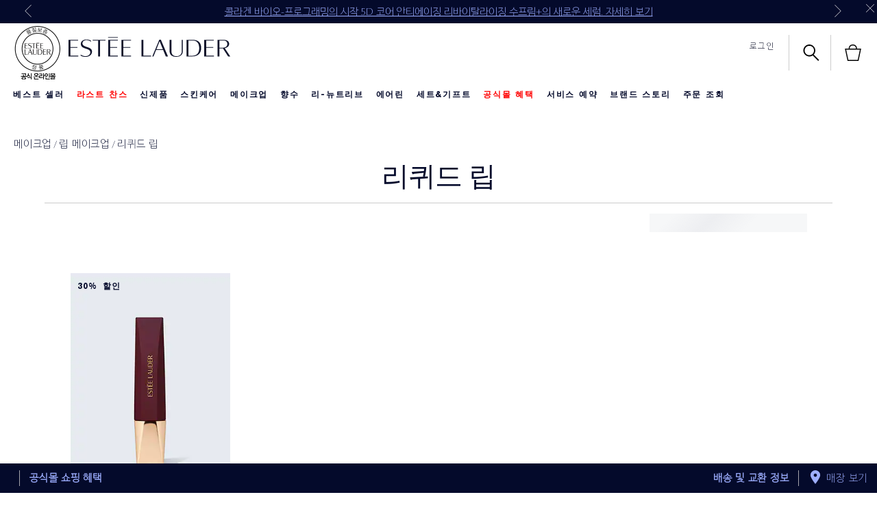

--- FILE ---
content_type: text/html; charset=utf-8
request_url: https://www.esteelauder.co.kr/products/26409/product-catalog/makeup/lips/liquid-lip
body_size: 108069
content:
<!DOCTYPE html><html lang="ko-KR" dir="ltr"><head><meta http-equiv="X-UA-Compatible" content="IE=edge,chrome=1"><meta name="viewport" content="width=device-width, initial-scale=1, viewport-fit=cover" /><link rel="alternate" hreflang="el-gr" href="https://www.esteelauder.gr/products/26409/product-catalog/makeup/lips/liquid-lip" /><link rel="alternate" hreflang="en-au" href="https://www.esteelauder.com.au/products/26409/product-catalog/makeup/lips/liquid-lip" /><link rel="alternate" hreflang="en-ca" href="https://www.esteelauder.ca/products/646/product-catalog/makeup/lips" /><link rel="alternate" hreflang="en-gb" href="https://www.esteelauder.co.uk/products/26409/product-catalog/makeup/lips/liquid-lip" /><link rel="alternate" hreflang="en-hk" href="https://www.esteelauder.com.hk/en-hk/products/26409/product-catalog/makeup/lips/lip-glosses-liquid-lipsticks" /><link rel="alternate" hreflang="en-nz" href="https://www.esteelauder.co.nz/products/26409/product-catalog/makeup/lips/liquid-lip" /><link rel="alternate" hreflang="es-cl" href="https://www.esteelauder.cl/products/26409/catalogo-de-productos/maquillaje/labios/liquid-lip" /><link rel="alternate" hreflang="es-mx" href="https://www.esteelauder.com.mx/products/26409/catalogo-de-productos/maquillaje/labios/liquid-lip" /><link rel="alternate" hreflang="fr-ca" href="https://www.esteelauder.ca/fr-ca/products/26409/product-catalog/makeup/lips/liquid-lip" /><link rel="alternate" hreflang="he-il" href="https://www.esteelauder.co.il/products/26409/liquid-lip" /><link rel="alternate" hreflang="ko-kr" href="https://www.esteelauder.co.kr/products/26409/product-catalog/makeup/lips/liquid-lip" /><link rel="alternate" hreflang="pt-br" href="https://www.esteelauder.com.br/products/26409/produtos/maquiagem/labios/liquid-lip" /><link rel="alternate" hreflang="ru-ru" href="https://www.esteelauder.ru/products/26409/product-catalog/makeup/lips/liquid-lip" /><link rel="alternate" hreflang="th-th" href="https://www.esteelauder.co.th/products/26409/product-catalog/makeup/lips/liquid-lip" /><link rel="alternate" hreflang="tr-tr" href="https://www.esteelauder.com.tr/products/26409/urun-listesi/makyaj/dudaklar/liquid-lip" /><link rel="alternate" hreflang="zh-hk" href="https://www.esteelauder.com.hk/products/26409/product-catalog/lip-glosses-liquid-lipsticks" /><link rel="alternate" hreflang="zh-tw" href="https://www.esteelauder.com.tw/products/26409/product-catalog/makeup/lips/liquid-lip" /><meta charset="utf-8" /><link rel="preload" fetchpriority="high" as="image" imagesrcset="/media/export/cms/products/308x424/el_sku_PN0L10_308x424_0.jpg" /><link rel="preconnect" href="https://js.sentry-cdn.com" crossorigin="anonymous" /><link rel="preload" as="font" crossorigin="anonymous" fetchpriority="high" href="/_fonts/esteelauder/AkzidenzGrotesk/akzidenz-grotesk-w1g-bold.woff2" /><link rel="preload" as="font" crossorigin="anonymous" fetchpriority="high" href="/_fonts/esteelauder/OptimaDisplay/OptimaDisplay-Light.woff2" /><link rel="preload" as="font" crossorigin="anonymous" fetchpriority="high" href="/_fonts/esteelauder/OptimaDisplay/OptimaDisplay-Roman.woff2" /><link rel="alternate" media="handheld" href="https://m.esteelauder.co.kr/products/26409/product-catalog/makeup/lips/liquid-lip" /><link rel="alternate" media="only screen and (max-width: 640px)" href="https://m.esteelauder.co.kr/products/26409/product-catalog/makeup/lips/liquid-lip" /><link rel="shortcut icon" href="/sites/esteelauder/themes/estee_base/img/favicon.ico" /><link rel="preconnect" href="https://apac.sdapi.io" crossorigin="" /><script type="application/json" id="page_data">{"analytics-datalayer":{"active_checkout_panel":null,"page_type":"category"}}</script><link sizes="48x48" href="/sites/esteelauder/themes/estee_base/img/favicon-48x48.png" rel="icon" /><link href="/sites/esteelauder/themes/estee_base/site.webmanifest" rel="manifest" /><script nomodule src="/sites/esteelauder/themes/estee_base/js/shared/theme_utilities_es5_polyfill.min.js"></script nomodule>
<link rel="canonical" href="https://www.esteelauder.co.kr/products/26409/product-catalog/makeup/lips/liquid-lip" />
<meta property="og:site_name" content="에스티 로더 Estée Lauder 공식 온라인 몰" />
<meta property="og:type" content="article" />
<meta property="og:url" content="https://www.esteelauder.co.kr/products/26409/product-catalog/makeup/lips/liquid-lip" />
<meta property="og:title" content="MPP 리퀴드 립" />
<title>Liquid Lip | 에스티 로더 Estée Lauder 공식 온라인 몰</title>
<meta name="HandheldFriendly" content="true">
<meta name="MobileOptimized" content="width">
<meta name="viewport" content="width=device-width, initial-scale=1, maximum-scale=1.0, user-scalable=no">
<!-- Mobile IE allows us to activate ClearType technology for smoothing fonts for easy reading -->
<meta http-equiv="cleartype" content="on">
<link rel="stylesheet" href="/sites/esteelauder/files/css/css_ilJ6du-xQ2O1WXqIAZ_c4TjiUbf--go43s8w8sayOBQ2.css" media="screen" />
<style media="screen">.page-navigation__menu .menu__item--lvl-3.menu__item--back-lvl--4{font-weight:700}@media only screen and (min-width:1280px){.page-navigation__menu .menu__item--lvl-3.menu__item--back-lvl--4{font-weight:400}}.noscroll{overflow:hidden!important}.fixed-pos{position:fixed}.justify-content-start{justify-content:flex-start}.justify-content-center{justify-content:center}.justify-content-end{justify-content:flex-end}.align-items-start{align-items:flex-start}.align-items-center{align-items:center}.align-items-end{align-items:flex-end}.clickable{cursor:pointer}@font-face{font-family:FFMarkWebMedium;src:url(/_fonts/esteelauder/FFMarkWeb/310D47_0_0.woff2) format("woff2");font-display:block}@font-face{font-family:FFMarkWeb;src:url(/_fonts/esteelauder/FFMarkWeb/310D47_1_0.woff2) format("woff2");font-display:block}@font-face{font-family:"De Vinne W01 Roman";src:url(/_fonts/esteelauder/DeVinne/337e0af3-01f1-4da5-8190-66be538a1eca.woff2) format("woff2");font-display:block}@font-face{font-family:"De Vinne W01 Italic";src:url(/_fonts/esteelauder/DeVinne/5db9e1bc-2f4a-40b0-b3a2-dcbba394823d.woff2) format("woff2");font-display:block}@font-face{font-family:"AkzidenzGrotesk W1G";src:url(/_fonts/esteelauder/AkzidenzGrotesk/akzidenz-grotesk-w1g-regular.woff2) format("woff2");font-display:block}@font-face{font-family:"AkzidenzGrotesk W1G";src:url(/_fonts/esteelauder/AkzidenzGrotesk/akzidenz-grotesk-w1g-bold.woff2) format("woff2");font-weight:700;font-display:block}@font-face{font-family:AkzidenzGrotesk;src:url(/_fonts/esteelauder/AkzidenzGrotesk/akzidenz-grotesk-w1g-regular.woff2) format("woff2");font-display:block}@font-face{font-family:AkzidenzGrotesk;src:url(/_fonts/esteelauder/AkzidenzGrotesk/akzidenz-grotesk-w1g-bold.woff2) format("woff2");font-weight:700;font-display:block}@font-face{font-family:OptimaDisplayLight;src:url(/_fonts/esteelauder/OptimaDisplay/OptimaDisplay-Light.woff2) format("woff2");font-display:block}@font-face{font-family:OptimaDisplayBook;src:url(/_fonts/esteelauder/OptimaDisplay/optimadisplay-book-webfont.woff2) format("woff2");font-display:block}@font-face{font-family:"Optima LT W02 Roman";src:url(/_fonts/esteelauder/OptimaDisplay/OptimaDisplay-Roman.woff2) format("woff2");font-display:block}@font-face{font-family:"Optima Display Roman";src:url(/_fonts/esteelauder/OptimaDisplay/OptimaDisplay-Roman.woff2) format("woff2");font-display:block}@font-face{font-family:Conv_OptimaEL-Text;src:url(/_fonts/esteelauder/OptimaDisplay/OptimaDisplay-Roman.woff2) format("woff2");font-display:block}@font-face{font-family:OptimaEL;src:url(/_fonts/esteelauder/OptimaDisplay/OptimaDisplay-Roman.woff2) format("woff2");font-display:block}@font-face{font-family:AkzidenzGroteskRegular;src:url(/_fonts/esteelauder/AkzidenzGrotesk/akzidenz-grotesk-w1g-regular.woff2) format("woff2");font-display:block}@font-face{font-family:AkzidenzGroteskPro-Regular;src:url(/_fonts/esteelauder/AkzidenzGrotesk/AkzidenzGroteskPro-Regular.woff2) format("woff2");font-display:block}@font-face{font-family:FuturaStd-Book;src:url(/_fonts/esteelauder/FuturaNow/futura-now-medium.woff2) format("woff2");font-display:block}@font-face{font-family:FuturaStd-Heavy;src:url(/_fonts/esteelauder/FuturaNow/futura-now-medium.woff2) format("woff2");font-display:block}@font-face{font-family:FuturaStd-Light;src:url(/_fonts/esteelauder/FuturaNow/futura-now-regular.woff2) format("woff2");font-display:block}@font-face{font-family:FuturaStd-Medium;src:url(/_fonts/esteelauder/FuturaNow/futura-now-medium.woff2) format("woff2");font-display:block}@font-face{font-family:NarzissRegular;src:url(/_fonts/esteelauder/Narziss/NarzissRegular.woff2) format("woff2");font-display:block}@font-face{font-family:FuturaPT-Light;src:url(/_fonts/esteelauder/Futura/futurapt-light.woff2) format("woff2");font-display:block}@font-face{font-family:FuturaPT-Demi;src:url(/_fonts/esteelauder/Futura/futurapt-demi.woff2) format("woff2");font-display:block}@font-face{font-family:FuturaPT-Medium;src:url(/_fonts/esteelauder/Futura/futurapt-medium.woff2) format("woff2");font-display:block}@font-face{font-family:"Bauer Bodoni W01 Roman";src:url(/_fonts/esteelauder/bauer-bodoni/6da88198-f46a-4fd7-95d1-4970332b78db.woff2) format("woff2");font-display:block}@font-face{font-family:"Bauer Bodoni W01 Italic";src:url(/_fonts/esteelauder/bauer-bodoni/37942b37-f74a-4adf-91a0-6866ad671859.woff2) format("woff2");font-display:block}@font-face{font-family:helvetica-neue;src:url(/_fonts/esteelauder/RobotoCondensed/roboto-condensed-300.woff2) format("woff2");font-display:block}@font-face{font-family:BaskervilleNo2-RegIta;src:url(/_fonts/esteelauder/Baskerville/2C1AF1_0_0.woff2) format("woff2");font-display:block}@font-face{font-family:"Didot W01 Roman";src:url(/_fonts/esteelauder/Didot/488ffbea-dc53-43b4-a9e2-d5bff132a85d.woff2) format("woff2");font-display:block}@font-face{font-family:"Didot W01 Italic";src:url(/_fonts/esteelauder/Didot/a0cb08d5-975f-4c8d-bcdc-d771a014d92a.woff2) format("woff2");font-display:block}@font-face{font-family:"Didot W01 Bold";src:url(/_fonts/esteelauder/Didot/bae6ce0f-deaf-4f99-bdf6-de7f2cf54d04.woff2) format("woff2");font-display:block}@font-face{font-family:"Didot W01 Headline";src:url(/_fonts/esteelauder/Didot/dd18689a-4394-4cf3-9eaf-ea495da7ffea.woff2) format("woff2");font-display:block}@font-face{font-family:"Didot Open Face W01";src:url(/_fonts/esteelauder/Didot/2008e802-ede8-408a-bcc1-0bf3ee8fc2cc.woff2) format("woff2");font-display:block}@font-face{font-family:"Linotype Didot W01SC Rm SC";src:url(/_fonts/esteelauder/Didot/99c85112-2343-4d24-9a06-673b32bd5a6b.woff2) format("woff2");font-display:block}@font-face{font-family:"Didot W01 Bold Italic";src:url(/_fonts/esteelauder/Didot/98cd62f2-3e6f-4bf5-8d48-42df36207b6d.woff2) format("woff2");font-display:block}@font-face{font-family:LinotypeDidotW95-Orname;src:url(/_fonts/esteelauder/Didot/eb433a58-7027-4708-b70a-8fe8b5ed319f.woff2) format("woff2");font-display:block}@font-face{font-family:EssonnesDisplayRegular;src:url(/_fonts/esteelauder/Essonnes/essonnes-display-regular.woff2) format("woff2");font-display:block}@font-face{font-family:OptimaDisplayUltraLight;src:url(/_fonts/esteelauder/OptimaDisplay/optimadisplay-ultralight-webfont.woff2) format("woff2");font-display:block}@font-face{font-family:Optima;src:url(/_fonts/esteelauder/Nh6optim/Nh6optim.woff2) format("woff2");font-display:block}@font-face{font-family:Roman;src:url(/_fonts/esteelauder/Nh4roman/Nh4roman.woff2) format("woff2");font-display:block}@font-face{font-family:Timesroman;src:url(/_fonts/esteelauder/Times/Timesroman.woff2) format("woff2");font-display:block}@font-face{font-family:Script;src:url(/_fonts/esteelauder/Vladimir/VLADIMIR.woff2) format("woff2");font-display:block}@font-face{font-family:Roman_L_Monog_abc;src:url(/_fonts/esteelauder/Romams/ROMAMS.woff2) format("woff2");font-display:block}@font-face{font-family:Interlock-M-Script-abc;src:url(/_fonts/esteelauder/Nhinterl/Nhinterl.woff2) format("woff2");font-display:block}@font-face{font-family:ArialOSRegular;src:url(/_fonts/esteelauder/ArialOSRegular/arial-os-regular.woff2) format("woff2");font-display:block}@font-face{font-family:"Bodoni Moda Regular";src:url(/_fonts/esteelauder/bauer-bodoni/6da88198-f46a-4fd7-95d1-4970332b78db.woff2) format("woff2");font-display:block}@font-face{font-family:"Bodoni Moda Italic";src:url(/_fonts/esteelauder/bauer-bodoni/37942b37-f74a-4adf-91a0-6866ad671859.woff2) format("woff2");font-display:block}@font-face{font-family:Arsenal;src:url(/_fonts/esteelauder/Arsenal/arsenal-regular.woff2) format("woff2");font-display:block;font-weight:400;font-style:normal}@font-face{font-family:"Roboto Condensed";src:url(/_fonts/esteelauder/RobotoCondensed/roboto-condensed-100.woff2) format("woff2");font-weight:100;font-display:block}@font-face{font-family:"Roboto Condensed";src:url(/_fonts/esteelauder/RobotoCondensed/roboto-condensed-100.woff2) format("woff2");font-weight:200;font-display:block}@font-face{font-family:"Roboto Condensed";src:url(/_fonts/esteelauder/RobotoCondensed/roboto-condensed-200.woff2) format("woff2");font-weight:300;font-display:block}@font-face{font-family:"Roboto Condensed";src:url(/_fonts/esteelauder/RobotoCondensed/roboto-condensed-300.woff2) format("woff2");font-weight:400;font-display:block}@font-face{font-family:"Roboto Condensed";src:url(/_fonts/esteelauder/RobotoCondensed/roboto-condensed-400.woff2) format("woff2");font-weight:500;font-display:block}@font-face{font-family:"Roboto Condensed";src:url(/_fonts/esteelauder/RobotoCondensed/roboto-condensed-500.woff2) format("woff2");font-weight:600;font-display:block}@font-face{font-family:"Roboto Condensed";src:url(/_fonts/esteelauder/RobotoCondensed/roboto-condensed-500.woff2) format("woff2");font-weight:700;font-display:block}@font-face{font-family:"Futura Now Regular";src:url(/_fonts/esteelauder/FuturaNow/futura-now-regular.woff2) format("woff2");font-display:block}@font-face{font-family:"Futura Now Medium";src:url(/_fonts/esteelauder/FuturaNow/futura-now-medium.woff2) format("woff2");font-display:block}body{font-size:15px;font-family:"AkzidenzGrotesk W1G",Helvetica,Arial,sans-serif;letter-spacing:.05em}body.brand-renutriv{background:black;color:white}body.brand-aerin{color:#8f92a4}.headline--large,.headline--primary{font-family:OptimaDisplayLight,Helvetica,Arial,sans-serif;letter-spacing:-.05em;-webkit-font-smoothing:antialiased;-moz-osx-font-smoothing:grayscale;font-size:50px;line-height:.85}.headline--large.light,.headline--primary.light{color:#ffffff;-webkit-font-smoothing:antialiased;-moz-osx-font-smoothing:grayscale}.headline--large.dark,.headline--primary.dark{color:#040a2b}.brand-aerin .page-main .headline--large,.brand-aerin .page-main .headline--primary{font-family:"Futura Now Regular"}.brand-estee_edit .page-main .headline--large,.brand-estee_edit .page-main .headline--primary{font-family:FFMarkWeb}.brand-renutriv .headline--large,.brand-renutriv .headline--primary{font-family:"Bauer Bodoni W01 Roman";letter-spacing:normal;font-size:50px}@media only screen and (min-width:769px){.brand-renutriv .headline--large,.brand-renutriv .headline--primary{font-size:60px}}@media only screen and (min-width:769px){.headline--large,.headline--primary{font-size:135px}}.headline--medium,.headline--secondary{font-size:70px;font-family:OptimaDisplayLight;letter-spacing:-.02em}.headline--medium.light,.headline--secondary.light{color:#ffffff;-webkit-font-smoothing:antialiased;-moz-osx-font-smoothing:grayscale}.headline--medium.dark,.headline--secondary.dark{color:#040a2b}.brand-aerin .page-main .headline--medium,.brand-aerin .page-main .headline--secondary{font-family:"Futura Now Regular";font-size:55px}.brand-renutriv .headline--medium,.brand-renutriv .headline--secondary{font-family:"Bauer Bodoni W01 Roman";letter-spacing:normal}.headline--tertiary{font-family:OptimaDisplayLight;font-size:40px}.headline--tertiary.light{color:#ffffff;-webkit-font-smoothing:antialiased;-moz-osx-font-smoothing:grayscale}.headline--tertiary.dark{color:#040a2b}@media only screen and (min-width:737px){.headline--tertiary{font-size:50px;letter-spacing:-.02em}}.brand-aerin .page-main .headline--tertiary{font-family:"Futura Now Regular";font-size:30px}@media only screen and (min-width:737px){.brand-aerin .page-main .headline--tertiary{font-size:40px}}.headline--page{font-family:OptimaDisplayLight;font-size:40px;line-height:41px;letter-spacing:0;margin-bottom:20px;text-align:center}.brand-aerin .page-main .headline--page{font-family:FuturaStd-Light;font-size:32px}.brand-renutriv .headline--page{font-family:"Bauer Bodoni W01 Roman";text-transform:uppercase;letter-spacing:normal}@media only screen and (min-width:737px){.headline--page{font-size:50px;line-height:50px;letter-spacing:-.02em;padding-bottom:16px;border-bottom:solid 1px #cccccc}}.headline--quaternary{font-family:OptimaDisplayLight;font-size:25px}.headline--quaternary.light{color:#ffffff;-webkit-font-smoothing:antialiased;-moz-osx-font-smoothing:grayscale}.headline--quaternary.dark{color:#040a2b}.brand-aerin .page-main .headline--quaternary{font-family:"Futura Now Regular";font-size:22px}@media only screen and (min-width:737px){.brand-aerin .page-main .headline--quaternary{font-size:28px}}@media only screen and (min-width:737px){.headline--quaternary{font-size:30px;letter-spacing:-.005em}}.headline--section{font-family:"Optima Display Roman";font-size:20px;letter-spacing:0;margin-bottom:8px}.brand-aerin .page-main .headline--section{font-family:"Futura Now Medium"}@media only screen and (min-width:737px){.headline--section{font-family:OptimaDisplayLight;font-size:25px;padding-bottom:16px;border-bottom:solid 1px #cccccc;margin-bottom:20px}.headline--section.light{color:#ffffff;-webkit-font-smoothing:antialiased;-moz-osx-font-smoothing:grayscale}.headline--section.dark{color:#040a2b}.brand-aerin .page-main .headline--section{font-family:"Futura Now Regular";font-size:22px}}@media only screen and (min-width:737px) and (min-width:737px){.brand-aerin .page-main .headline--section{font-size:28px}}@media only screen and (min-width:737px) and (min-width:737px){.headline--section{font-size:30px;letter-spacing:-.005em}}.headline--subsection{font-size:12px;font-family:"AkzidenzGrotesk W1G";letter-spacing:.15em;text-transform:uppercase;font-weight:700;padding-bottom:16px;border-bottom:solid 1px #cccccc;margin-bottom:20px}.headline--quinary{font-size:21px;font-family:"Optima Display Roman";letter-spacing:0}.headline--quinary.light{color:#ffffff;-webkit-font-smoothing:antialiased;-moz-osx-font-smoothing:grayscale}.headline--quinary.dark{color:#040a2b}.brand-aerin .page-main .headline--quinary{font-family:"Futura Now Regular";font-size:21px}@media only screen and (min-width:737px){.brand-aerin .page-main .headline--quinary{font-size:22px}}@media only screen and (min-width:737px){.headline--quinary{font-size:22px}}.headline--senary{font-size:15px;font-family:"Optima Display Roman";letter-spacing:0}.headline--senary.light{color:#ffffff;-webkit-font-smoothing:antialiased;-moz-osx-font-smoothing:grayscale}.headline--senary.dark{color:#040a2b}@media only screen and (min-width:737px){.headline--senary{font-size:16px}}.brand-aerin .page-main .headline--senary{font-family:"Futura Now Regular"}.header--modal{font-size:30px;letter-spacing:.05em}.text--short{font-size:12px;font-family:"AkzidenzGrotesk W1G",Helvetica,Arial,sans-serif;letter-spacing:.15em;text-transform:uppercase}.brand-aerin .page-main .text--short{font-family:"Futura Now Regular"}.text--short-copy{font-size:12px;font-family:"AkzidenzGrotesk W1G";letter-spacing:.15em;text-transform:uppercase;line-height:24px}.text--tiny{font-size:11px;font-family:"AkzidenzGrotesk W1G";letter-spacing:.15em}.brand-aerin .page-main .text--tiny{font-family:"Futura Now Regular"}.brand-renutriv .text--tiny{font-family:"Roboto Condensed"}.text--tiny-copy{font-size:11px;font-family:"AkzidenzGrotesk W1G";letter-spacing:.15em;line-height:14px}.brand-aerin .page-main .text--tiny-copy{font-family:"Futura Now Regular"}.brand-renutriv .text--tiny-copy{font-family:"Roboto Condensed"}.text--long-copy{font:15px/24px "AkzidenzGrotesk W1G";letter-spacing:.05em}.brand-aerin .page-main .text--long-copy{font-family:"Futura Now Regular"}.text--bold{font-size:12px;font-family:"AkzidenzGrotesk W1G";letter-spacing:.15em;text-transform:uppercase;font-weight:700}.link{font-size:12px;font-family:"AkzidenzGrotesk W1G";letter-spacing:.15em;text-transform:uppercase;text-decoration:underline;cursor:pointer}.link--bold{font-size:12px;font-family:"AkzidenzGrotesk W1G";letter-spacing:.15em;text-transform:uppercase;text-decoration:underline;cursor:pointer;font-weight:700}.index-navigation{font-size:14px;font-family:"Optima Display Roman";letter-spacing:.02em}.text-product-anchor{font:14px "AkzidenzGrotesk W1G";letter-spacing:.02em}.brand-aerin .page-main .text-product-anchor{font-family:"Futura Now Regular"}.brand-renutriv .text-product-anchor{font:16px helvetica-neue}.brand-estee_edit .text-product-anchor{font-family:FFMarkWeb}.text-form-text{font-size:12px;font-family:"AkzidenzGrotesk W1G";letter-spacing:.15em;text-transform:uppercase;text-transform:none}.text--form-help,.text--form-help p{font-size:12px;font-family:"AkzidenzGrotesk W1G";line-height:21px;letter-spacing:.05em}.text-form-submit{font-size:12px;font-family:"AkzidenzGrotesk W1G";letter-spacing:.15em;text-transform:uppercase;font-weight:700;vertical-align:middle;background:#040a2b;color:#ffffff;text-align:center;-webkit-appearance:none;-webkit-font-smoothing:antialiased;text-decoration:none}.headline--products{font-size:40px;font-family:OptimaDisplayLight;letter-spacing:-.02em}.headline--products.light{color:#ffffff;-webkit-font-smoothing:antialiased;-moz-osx-font-smoothing:grayscale}.headline--products.dark{color:#040a2b}.brand-aerin .page-main .headline--products{font-family:"Futura Now Regular";font-size:34px}.brand-renutriv .headline--products{font-family:"Bauer Bodoni W01 Roman";text-transform:uppercase;letter-spacing:normal}.font--optima-regular{font-family:"Optima Display Roman"}.font--optima-light{font-family:OptimaDisplayLight}.pull-quote,blockquote{margin:22px 13%;text-align:center;font-family:OptimaDisplayLight;font-size:25px;line-height:1.2}.pull-quote.light,blockquote.light{color:#ffffff;-webkit-font-smoothing:antialiased;-moz-osx-font-smoothing:grayscale}.pull-quote.dark,blockquote.dark{color:#040a2b}.brand-aerin .page-main .pull-quote,.brand-aerin .page-main blockquote{font-family:"Futura Now Regular";font-size:22px}@media only screen and (min-width:737px){.brand-aerin .page-main .pull-quote,.brand-aerin .page-main blockquote{font-size:28px}}@media only screen and (min-width:737px){.pull-quote,blockquote{font-size:30px;letter-spacing:-.005em}}.pull-quote::before,blockquote::before{content:"“"}.pull-quote::after,blockquote::after{content:"”"}@media only screen and (min-width:737px){.pull-quote,blockquote{font-size:70px;font-family:OptimaDisplayLight;letter-spacing:-.02em;font-size:65px;line-height:1;margin-top:60px;margin-bottom:60px}.pull-quote.light,blockquote.light{color:#ffffff;-webkit-font-smoothing:antialiased;-moz-osx-font-smoothing:grayscale}.pull-quote.dark,blockquote.dark{color:#040a2b}.brand-aerin .page-main .pull-quote,.brand-aerin .page-main blockquote{font-family:"Futura Now Regular";font-size:55px}.brand-renutriv .pull-quote,.brand-renutriv blockquote{font-family:"Bauer Bodoni W01 Roman";letter-spacing:normal}}.brand-aerin .page-main .pull-quote,.brand-aerin .page-main blockquote{font-family:NarzissRegular;letter-spacing:normal}.brand-renutriv .pull-quote,.brand-renutriv blockquote{font-family:"Bauer Bodoni W01 Roman"}.text-primary-headlines{font-family:OptimaDisplayLight,Helvetica,Arial,sans-serif;letter-spacing:-.05em;-webkit-font-smoothing:antialiased;-moz-osx-font-smoothing:grayscale;font-size:50px;line-height:.85}.text-primary-headlines.light{color:#ffffff;-webkit-font-smoothing:antialiased;-moz-osx-font-smoothing:grayscale}.text-primary-headlines.dark{color:#040a2b}.brand-aerin .page-main .text-primary-headlines{font-family:"Futura Now Regular"}.brand-estee_edit .page-main .text-primary-headlines{font-family:FFMarkWeb}.brand-renutriv .text-primary-headlines{font-family:"Bauer Bodoni W01 Roman";letter-spacing:normal;font-size:50px}@media only screen and (min-width:769px){.brand-renutriv .text-primary-headlines{font-size:60px}}@media only screen and (min-width:769px){.text-primary-headlines{font-size:135px}}.text-medium-headlines{font-size:70px;font-family:OptimaDisplayLight;letter-spacing:-.02em}.text-medium-headlines.light{color:#ffffff;-webkit-font-smoothing:antialiased;-moz-osx-font-smoothing:grayscale}.text-medium-headlines.dark{color:#040a2b}.brand-aerin .page-main .text-medium-headlines{font-family:"Futura Now Regular";font-size:55px}.brand-renutriv .text-medium-headlines{font-family:"Bauer Bodoni W01 Roman";letter-spacing:normal}.text-product-names-main{font-family:OptimaDisplayLight;font-size:40px}.text-product-names-main.light{color:#ffffff;-webkit-font-smoothing:antialiased;-moz-osx-font-smoothing:grayscale}.text-product-names-main.dark{color:#040a2b}@media only screen and (min-width:737px){.text-product-names-main{font-size:50px;letter-spacing:-.02em}}.brand-aerin .page-main .text-product-names-main{font-family:"Futura Now Regular";font-size:30px}@media only screen and (min-width:737px){.brand-aerin .page-main .text-product-names-main{font-size:40px}}.text-product-names-sub{font-family:OptimaDisplayLight;font-size:25px}.text-product-names-sub.light{color:#ffffff;-webkit-font-smoothing:antialiased;-moz-osx-font-smoothing:grayscale}.text-product-names-sub.dark{color:#040a2b}.brand-aerin .page-main .text-product-names-sub{font-family:"Futura Now Regular";font-size:22px}@media only screen and (min-width:737px){.brand-aerin .page-main .text-product-names-sub{font-size:28px}}@media only screen and (min-width:737px){.text-product-names-sub{font-size:30px;letter-spacing:-.005em}}.text-product-listing-names-main{font-size:21px;font-family:"Optima Display Roman";letter-spacing:0}.text-product-listing-names-main.light{color:#ffffff;-webkit-font-smoothing:antialiased;-moz-osx-font-smoothing:grayscale}.text-product-listing-names-main.dark{color:#040a2b}.brand-aerin .page-main .text-product-listing-names-main{font-family:"Futura Now Regular";font-size:21px}@media only screen and (min-width:737px){.brand-aerin .page-main .text-product-listing-names-main{font-size:22px}}@media only screen and (min-width:737px){.text-product-listing-names-main{font-size:22px}}.text-product-listing-names-sub{font-size:15px;font-family:"Optima Display Roman";letter-spacing:0}.text-product-listing-names-sub.light{color:#ffffff;-webkit-font-smoothing:antialiased;-moz-osx-font-smoothing:grayscale}.text-product-listing-names-sub.dark{color:#040a2b}@media only screen and (min-width:737px){.text-product-listing-names-sub{font-size:16px}}.brand-aerin .page-main .text-product-listing-names-sub{font-family:"Futura Now Regular"}.text-index-navigation{font-size:14px;font-family:"Optima Display Roman";letter-spacing:.02em}.text-short-body-copy{font-size:12px;font-family:"AkzidenzGrotesk W1G";letter-spacing:.15em;text-transform:uppercase;line-height:24px}.text-benefits-line-main{font-size:12px;font-family:"AkzidenzGrotesk W1G";letter-spacing:.15em;text-transform:uppercase;font-weight:700}.text-benefits-line-sub{font-size:12px;font-family:"AkzidenzGrotesk W1G",Helvetica,Arial,sans-serif;letter-spacing:.15em;text-transform:uppercase}.brand-aerin .page-main .text-benefits-line-sub{font-family:"Futura Now Regular"}.text-prices{font-size:12px;font-family:"AkzidenzGrotesk W1G";letter-spacing:.15em;text-transform:uppercase;font-weight:700}.text-size{font-size:12px;font-family:"AkzidenzGrotesk W1G",Helvetica,Arial,sans-serif;letter-spacing:.15em;text-transform:uppercase;text-transform:none}.brand-aerin .page-main .text-size{font-family:"Futura Now Regular"}.text-promo{font-size:12px;font-family:"AkzidenzGrotesk W1G",Helvetica,Arial,sans-serif;letter-spacing:.15em;text-transform:uppercase}.brand-aerin .page-main .text-promo{font-family:"Futura Now Regular"}.text-promo.light{color:#ffffff;-webkit-font-smoothing:antialiased;-moz-osx-font-smoothing:grayscale}.text-promo.dark{color:#040a2b}.text-links{font-size:12px;font-family:"AkzidenzGrotesk W1G";letter-spacing:.15em;text-transform:uppercase;text-decoration:underline;cursor:pointer;font-weight:700}.text-long-body-copy{font:15px/24px "AkzidenzGrotesk W1G";letter-spacing:.05em}.brand-aerin .page-main .text-long-body-copy{font-family:"Futura Now Regular"}.text-modal-header{font-size:30px;letter-spacing:.05em}.text-batch-2-primary-headline{font-family:OptimaDisplayLight;font-size:40px}.text-batch-2-primary-headline.light{color:#ffffff;-webkit-font-smoothing:antialiased;-moz-osx-font-smoothing:grayscale}.text-batch-2-primary-headline.dark{color:#040a2b}@media only screen and (min-width:737px){.text-batch-2-primary-headline{font-size:50px;letter-spacing:-.02em}}.brand-aerin .page-main .text-batch-2-primary-headline{font-family:"Futura Now Regular";font-size:30px}@media only screen and (min-width:737px){.brand-aerin .page-main .text-batch-2-primary-headline{font-size:40px}}.text-batch-2-medium-headline{font-family:OptimaDisplayLight;font-size:25px}.text-batch-2-medium-headline.light{color:#ffffff;-webkit-font-smoothing:antialiased;-moz-osx-font-smoothing:grayscale}.text-batch-2-medium-headline.dark{color:#040a2b}.brand-aerin .page-main .text-batch-2-medium-headline{font-family:"Futura Now Regular";font-size:22px}@media only screen and (min-width:737px){.brand-aerin .page-main .text-batch-2-medium-headline{font-size:28px}}@media only screen and (min-width:737px){.text-batch-2-medium-headline{font-size:30px;letter-spacing:-.005em}}.text-small-header{font-size:12px;font-family:"AkzidenzGrotesk W1G";letter-spacing:.15em;text-transform:uppercase;font-weight:700}.text-batch-2-links{font-size:12px;font-family:"AkzidenzGrotesk W1G";letter-spacing:.15em;text-transform:uppercase;text-decoration:underline;cursor:pointer}@media only screen and (min-width:1280px){.header__headline.headline--small,.header__headline.headline--small2,.header__headline.headline--small3{font-size:75px;font-size:8vm;font-size:8vmin;line-height:66px;line-height:7vm;line-height:7vmin}}@media only screen and (min-width:1025px) and (max-width:1279px){.header__headline.headline--small,.header__headline.headline--small2,.header__headline.headline--small3{font-size:66px;font-size:7vm;font-size:7vmin;line-height:56px;line-height:6vm;line-height:6vmin}}@media only screen and (min-width:769px) and (max-width:1024px){.header__headline.headline--small,.header__headline.headline--small2,.header__headline.headline--small3{font-size:51px;font-size:6vm;font-size:6vmin;line-height:43px;line-height:5vm;line-height:5vmin}}@media only screen and (min-width:737px) and (max-width:768px){.header__headline.headline--small,.header__headline.headline--small2,.header__headline.headline--small3{font-size:51px;font-size:6vm;font-size:6vmin;line-height:43px;line-height:5vm;line-height:5vmin}}@media only screen and (max-width:736px){.header__headline.headline--small,.header__headline.headline--small2,.header__headline.headline--small3{font-size:20px;font-size:6vm;font-size:6vmin;line-height:16px;line-height:5vm;line-height:5vmin}}.header__headline.headline--small{margin-top:10%}.header__headline.headline--small2{margin-top:0}.header__headline.headline--small3{margin-top:-5%}.product-hero-tout-wrapper .header__headline.headline--small{margin-top:5%}.product-hero-tout-wrapper .header__headline.headline--small2{margin-top:0}.product-hero-tout-wrapper .header__headline.headline--small3{margin-top:-5%}article,aside,details,figcaption,figure,footer,header,hgroup,main,nav,section,summary{display:block}audio,canvas,video{display:inline-block}audio:not([controls]){display:none;height:0}[hidden]{display:none}html{font-family:sans-serif;-webkit-text-size-adjust:100%;-ms-text-size-adjust:100%}body{margin:0}a:focus{outline:thin dotted}a:active,a:hover{outline:0}h1{font-size:2em;margin:.67em 0}abbr[title]{border-bottom:1px dotted}b,strong{font-weight:700}dfn{font-style:italic}hr{-moz-box-sizing:content-box;box-sizing:content-box;height:0}mark{background:#ff0;color:#000}code,kbd,pre,samp{font-family:monospace,serif;font-size:1em}pre{white-space:pre-wrap}q{quotes:"“" "”" "‘" "’"}small{font-size:80%}sub,sup{font-size:75%;line-height:0;position:relative;vertical-align:baseline}sup{top:-.5em}sub{bottom:-.25em}img{border:0}svg:not(:root){overflow:hidden}figure{margin:0}fieldset{border:1px solid #c0c0c0;margin:0 2px;padding:.35em .625em .75em}legend{border:0;padding:0}button,input,select,textarea{font-family:inherit;font-size:100%;margin:0}button,input{line-height:normal}button,select{text-transform:none}button,html input[type=button],input[type=reset],input[type=submit]{-webkit-appearance:button;cursor:pointer}button[disabled],html input[disabled]{cursor:default}input[type=checkbox],input[type=radio]{box-sizing:border-box;padding:0}input[type=search]{-webkit-appearance:textfield;-moz-box-sizing:content-box;-webkit-box-sizing:content-box;box-sizing:content-box}input[type=search]::-webkit-search-cancel-button,input[type=search]::-webkit-search-decoration{-webkit-appearance:none}button::-moz-focus-inner,input::-moz-focus-inner{border:0;padding:0}textarea{overflow:auto;vertical-align:top}table{border-collapse:collapse;border-spacing:0}@media screen and (min-width:0){head{font-family:"small 0"}body:after{content:"small - min-width: 0";display:none}}@media screen and (min-width:641px){head{font-family:"medium 641px"}body:after{content:"medium - min-width: 641px";display:none}}@media screen and (min-width:1025px){head{font-family:"large 1025px"}body:after{content:"large - min-width: 1025px";display:none}}head{clear:both}head title{font-family:"small 0, medium 641px, large 1025px"}*,:after,:before{-webkit-box-sizing:border-box;-moz-box-sizing:border-box;box-sizing:border-box}input,textarea{-webkit-box-sizing:border-box;-moz-box-sizing:border-box;box-sizing:border-box}label{-webkit-box-sizing:border-box;-moz-box-sizing:border-box;box-sizing:border-box}a{color:#040a2b;text-decoration:none}.brand-renutriv .page-wrapper a{color:white}.brand-aerin a{color:#8f92a4}:focus{outline:0}::-ms-clear{display:none}h1,h2,h3,h4,h5,h6{font-weight:400;margin:0;padding:0}h1{font-family:OptimaDisplayLight;letter-spacing:-.05em;-webkit-font-smoothing:antialiased;-moz-osx-font-smoothing:grayscale;font-size:50px;line-height:.85}h1.light{color:#ffffff;-webkit-font-smoothing:antialiased;-moz-osx-font-smoothing:grayscale}h1.dark{color:#040a2b}@media only screen and (min-width:769px){h1{font-size:135px}}h2{font-size:70px;font-family:OptimaDisplayLight;letter-spacing:-.02em}h2.light{color:#ffffff;-webkit-font-smoothing:antialiased;-moz-osx-font-smoothing:grayscale}h2.dark{color:#040a2b}h3{font-family:OptimaDisplayLight;font-size:40px}h3.light{color:#ffffff;-webkit-font-smoothing:antialiased;-moz-osx-font-smoothing:grayscale}h3.dark{color:#040a2b}@media only screen and (min-width:737px){h3{font-size:50px;letter-spacing:-.02em}}h4{font-family:OptimaDisplayLight;font-size:25px}h4.light{color:#ffffff;-webkit-font-smoothing:antialiased;-moz-osx-font-smoothing:grayscale}h4.dark{color:#040a2b}@media only screen and (min-width:737px){h4{font-size:30px;letter-spacing:-.005em}}h5{font-size:21px;font-family:"Optima Display Roman";letter-spacing:0}h5.light{color:#ffffff;-webkit-font-smoothing:antialiased;-moz-osx-font-smoothing:grayscale}h5.dark{color:#040a2b}@media only screen and (min-width:737px){h5{font-size:22px}}h6{font-size:15px;font-family:"Optima Display Roman";letter-spacing:0}h6.light{color:#ffffff;-webkit-font-smoothing:antialiased;-moz-osx-font-smoothing:grayscale}h6.dark{color:#040a2b}@media only screen and (min-width:737px){h6{font-size:16px}}p{font:15px/24px "AkzidenzGrotesk W1G";letter-spacing:.05em}dd,dl,dt,li,ol,ul{margin:0;padding:0}ul,ul li{list-style:none}img{vertical-align:bottom}fieldset{border:none;padding:0;margin:0}.fieldset{overflow:hidden}.error{color:#ff0000}.transparent{opacity:0}.align-left{text-align:left}.align-right{text-align:right}.align-center,.img-center{text-align:center}.img-float-left{display:block;float:left;margin:0 1em 0 0}.img-float-right{display:block;float:right;margin:0 0 0 1em}.pad-bottom--small{padding-bottom:20px}.pad-bottom--medium{padding-bottom:40px}.pad-bottom--large{padding-bottom:100px}#main .main-console{top:100px!important;z-index:10;position:absolute}.mantle-media-asset img,.mantle-media-asset video{display:block;max-width:100%;width:100%;height:auto}.color-black{color:#000000}.color-white{color:#ffffff}.color-dark-navy{color:#01051e}.color-medium-navy{color:#1e2341}.color-navy{color:#040a2b}[data-clickable]{cursor:pointer}@-webkit-keyframes fadeHeaderInDown{0%{opacity:0;-webkit-transform:translate3d(0,-100%,0)}100%{opacity:1;-webkit-transform:translate3d(0,0,0)}}@-moz-keyframes fadeHeaderInDown{0%{opacity:0;-moz-transform:translate3d(0,-100%,0)}100%{opacity:1;-moz-transform:translate3d(0,0,0)}}@-o-keyframes fadeHeaderInDown{0%{opacity:0;-o-transform:translate3d(0,-100%,0)}100%{opacity:1;-o-transform:translate3d(0,0,0)}}@keyframes fadeHeaderInDown{0%{opacity:0;transform:translate3d(0,-100%,0)}100%{opacity:1;transform:translate3d(0,0,0)}}@keyframes fadeHeaderInDownOnMobile{0%{opacity:0;top:-200px}100%{opacity:1;top:0}}.fadeHeaderInDown{-webkit-animation-name:fadeHeaderInDownOnMobile;-moz-animation-name:fadeHeaderInDownOnMobile;-o-animation-name:fadeHeaderInDownOnMobile;animation-name:fadeHeaderInDownOnMobile}@media only screen and (min-width:737px){.fadeHeaderInDown{-webkit-animation-name:fadeHeaderInDown;-moz-animation-name:fadeHeaderInDown;-o-animation-name:fadeHeaderInDown;animation-name:fadeHeaderInDown}}.ajax-spinner{width:30px;height:30px;border:8px solid #040a2b;border-right-color:transparent;border-radius:50%;-webkit-animation:spin 1s linear infinite;-moz-animation:spin 1s linear infinite;-ms-animation:spin 1s linear infinite;-o-animation:spin 1s linear infinite;animation:spin 1s linear infinite}@-webkit-keyframes spin{from{-webkit-transform:rotate(0);opacity:.4}50%{-webkit-transform:rotate(180deg);opacity:1}to{-webkit-transform:rotate(360deg);opacity:.4}}@-moz-keyframes spin{from{-moz-transform:rotate(0);opacity:.4}50%{-moz-transform:rotate(180deg);opacity:1}to{-moz-transform:rotate(360deg);opacity:.4}}@-ms-keyframes spin{from{-ms-transform:rotate(0);opacity:.4}50%{-ms-transform:rotate(180deg);opacity:1}to{-ms-transform:rotate(360deg);opacity:.4}}@-o-keyframes spin{from{-o-transform:rotate(0);opacity:.4}50%{-o-transform:rotate(180deg);opacity:1}to{-o-transform:rotate(360deg);opacity:.4}}@keyframes spin{from{transform:rotate(0);opacity:.2}50%{transform:rotate(180deg);opacity:1}to{transform:rotate(360deg);opacity:.2}}@-webkit-keyframes microphoneAnimation{0%{height:100%}100%{height:0}}@-moz-keyframes microphoneAnimation{0%{height:100%}100%{height:0}}@-ms-keyframes microphoneAnimation{0%{height:100%}100%{height:0}}@-o-keyframes microphoneAnimation{0%{height:100%}100%{height:0}}@keyframes microphoneAnimation{0%{height:100%}100%{height:0}}.bounce-up{opacity:0;-moz-transition:all 1333ms ease-in-out;-webkit-transition:all 1333ms ease-in-out;-o-transition:all 1333ms ease-in-out;transition:all 1333ms ease-in-out;-moz-transform:translate3d(0,113px,0);-webkit-transform:translate3d(0,113px,0);-o-transform:translate(0,113px);-ms-transform:translate(0,113px);transform:translate3d(0,113,0);-webkit-backface-visibility:hidden;-moz-backface-visibility:hidden;backface-visibility:hidden}.bounce-up.in-view{opacity:1;-moz-transform:translate3d(0,0,0);-webkit-transform:translate3d(0,0,0);-o-transform:translate(0,0);-ms-transform:translate(0,0);transform:translate3d(0,0,0)}.bounce-out-up{opacity:1;-moz-transition:all 933ms ease-in-out;-webkit-transition:all 933ms ease-in-out;-o-transition:all 933ms ease-in-out;transition:all 933ms ease-in-out;-moz-transform:translate3d(0,113px,0);-webkit-transform:translate3d(0,113px,0);-o-transform:translate(0,113px);-ms-transform:translate(0,113px);transform:translate3d(0,113,0);-webkit-backface-visibility:hidden;-moz-backface-visibility:hidden;backface-visibility:hidden}.bounce-out-up.in-view{opacity:1;-moz-transform:translate3d(0,0,0);-webkit-transform:translate3d(0,0,0);-o-transform:translate(0,0);-ms-transform:translate(0,0);transform:translate3d(0,0,0)}.bounce-fast-up{opacity:0;-moz-transition:all 733ms ease-in-out;-webkit-transition:all 733ms ease-in-out;-o-transition:all 733ms ease-in-out;transition:all 733ms ease-in-out;-moz-transform:translate3d(0,73px,0);-webkit-transform:translate3d(0,73px,0);-o-transform:translate(0,73px);-ms-transform:translate(0,73px);transform:translate3d(0,73,0);-webkit-backface-visibility:hidden;-moz-backface-visibility:hidden;backface-visibility:hidden}.bounce-fast-up.in-view{opacity:1;-moz-transform:translate3d(0,0,0);-webkit-transform:translate3d(0,0,0);-o-transform:translate(0,0);-ms-transform:translate(0,0);transform:translate3d(0,0,0)}.move-up{opacity:0;-moz-transition:all 1933ms ease-in-out;-webkit-transition:all 1933ms ease-in-out;-o-transition:all 1933ms ease-in-out;transition:all 1933ms ease-in-out;-moz-transform:translate3d(0,103px,0);-webkit-transform:translate3d(0,103px,0);-o-transform:translate(0,103px);-ms-transform:translate(0,103px);transform:translate3d(0,103,0);-webkit-backface-visibility:hidden;-moz-backface-visibility:hidden;backface-visibility:hidden}.move-up.in-view{opacity:1;-moz-transform:translate3d(0,0,0);-webkit-transform:translate3d(0,0,0);-o-transform:translate(0,0);-ms-transform:translate(0,0);transform:translate3d(0,0,0)}.image-slide-up{opacity:1;-moz-transition:all 933ms ease-in-out;-webkit-transition:all 933ms ease-in-out;-o-transition:all 933ms ease-in-out;transition:all 933ms ease-in-out;-moz-transform:translate3d(0,83px,0);-webkit-transform:translate3d(0,83px,0);-o-transform:translate(0,83px);-ms-transform:translate(0,83px);transform:translate3d(0,83,0);-webkit-backface-visibility:hidden;-moz-backface-visibility:hidden;backface-visibility:hidden}.featureprod .image-slide-up{-moz-transition:all 1333ms ease-in-out;-webkit-transition:all 1333ms ease-in-out;-o-transition:all 1333ms ease-in-out;transition:all 1333ms ease-in-out}.image-slide-up.in-view{opacity:1;-moz-transform:translate3d(0,0,0);-webkit-transform:translate3d(0,0,0);-o-transform:translate(0,0);-ms-transform:translate(0,0);transform:translate3d(0,0,0)}.bounce-in-fast-up{opacity:1;-moz-transition:all 533ms ease-in-out;-webkit-transition:all 533ms ease-in-out;-o-transition:all 533ms ease-in-out;transition:all 533ms ease-in-out;-moz-transform:translate3d(0,73px,0);-webkit-transform:translate3d(0,73px,0);-o-transform:translate(0,73px);-ms-transform:translate(0,73px);transform:translate3d(0,73,0);-webkit-backface-visibility:hidden;-moz-backface-visibility:hidden;backface-visibility:hidden}.bounce-in-fast-up.in-view{opacity:1;-moz-transform:translate3d(0,0,0);-webkit-transform:translate3d(0,0,0);-o-transform:translate(0,0);-ms-transform:translate(0,0);transform:translate3d(0,0,0)}@-webkit-keyframes moveUp{0%{-webkit-transform:translateY(50%);opacity:0}100%{opacity:1;-webkit-transform:translateY(0)}}@keyframes moveUp{0%{transform:translateY(50%);opacity:0}100%{opacity:1;transform:translateY(0)}}@-webkit-keyframes fadeinout{50%{opacity:1}}@keyframes fadeinout{50%{opacity:1}}@-webkit-keyframes fadein{100%{opacity:1}}@keyframes fadein{100%{opacity:1}}@-webkit-keyframes pulsation{0%{-webkit-box-shadow:0 0 0 0 rgba(255,255,255,.4)}70%{-webkit-box-shadow:0 0 0 10px rgba(255,255,255,0)}100%{-webkit-box-shadow:0 0 0 0 rgba(255,255,255,0)}}@keyframes pulsation{0%{-moz-box-shadow:0 0 0 0 rgba(255,255,255,.4);box-shadow:0 0 0 0 rgba(255,255,255,.4)}70%{-moz-box-shadow:0 0 0 10px rgba(255,255,255,0);box-shadow:0 0 0 10px rgba(255,255,255,0)}100%{-moz-box-shadow:0 0 0 0 rgba(255,255,255,0);box-shadow:0 0 0 0 rgba(255,255,255,0)}}@-webkit-keyframes fadeElemIn{0%{opacity:0}to{opacity:1}}@-moz-keyframes fadeElemIn{0%{opacity:0}to{opacity:1}}@-o-keyframes fadeElemIn{0%{opacity:0}to{opacity:1}}@-ms-keyframes fadeElemIn{0%{opacity:0}to{opacity:1}}@keyframes fadeElemIn{0%{opacity:0}to{opacity:1}}@-webkit-keyframes fadeElemOut{0%{opacity:1}to{opacity:0}}@-moz-keyframes fadeElemOut{0%{opacity:1}to{opacity:0}}@-o-keyframes fadeElemOut{0%{opacity:1}to{opacity:0}}@-ms-keyframes fadeElemOut{0%{opacity:1}to{opacity:0}}@keyframes fadeElemOut{0%{opacity:1}to{opacity:0}}.icon{display:block;width:35px;height:35px}.social-share__link.twitter .icon{width:21px;height:21px;fill:rgb(4,10,43)}.icon--package{background-image:url(/sites/esteelauder/themes/estee_base/img/icons/src/package_spirit.svg);background-size:21px auto;background-position:0 0;background-repeat:no-repeat;display:inline-block;padding-left:30px}.icon--package:hover{background-position:0 -23px}.discovery-svg-icon-container{height:26px;position:relative;display:block;width:56px;padding:0 10px}@media only screen and (min-width:737px){.discovery-svg-icon-container{height:52px;position:unset;width:60px;border-left:1px solid #cccccc}}.discovery-svg-search-icon{top:1px;right:27px;position:absolute;padding:1px 6px;height:24px;width:24px;background:url(/sites/esteelauder/themes/estee_base/img/inline/search_blue_at2x.png) no-repeat center;background-size:cover}@media only screen and (min-width:737px){.discovery-svg-search-icon{right:17px;top:14px}}.svg-icon-container{position:relative;display:block;width:56px;padding:0 10px;height:27px}@media only screen and (min-width:737px){.svg-icon-container{height:52px;position:unset;display:flex;width:65px;border-left:1px solid #cccccc;align-items:center;padding:0 20px}}.svg-search-icon{top:1px;right:27px;position:absolute;padding:1px 6px;height:24px;width:24px;background:#000000;-webkit-mask:url(/sites/esteelauder/themes/estee_base/img/icons/src/search.svg) no-repeat;mask:url(/sites/esteelauder/themes/estee_base/img/icons/src/search.svg) no-repeat}@media only screen and (min-width:737px){.svg-search-icon{top:15px;right:25px}}@media only screen and (min-width:1025px){.svg-search-icon{right:23px}}#cboxClose,#cboxClose--alt,#cboxClose--alt:hover,#cboxClose:hover,#loyalty__page__index .loyalty-landing-menu .loyalty-landing-menu__link,#loyalty__page__index .slick-next,#payment.is-min-nav .checkout__content .offer-code-panel__title .title-icon,#payment.is-min-nav .checkout__content .offer-code-panel__title.open .title-icon,#payment_select.is-min-nav .checkout__content .offer-code-panel__title .title-icon,#payment_select.is-min-nav .checkout__content .offer-code-panel__title.open .title-icon,#product_brief__quickshop__container .product_brief__quickshop__close,#review.is-min-nav .checkout__content .offer-code-panel__title .title-icon,#review.is-min-nav .checkout__content .offer-code-panel__title.open .title-icon,#samples-next,#samples-prev,#viewcart .page-wrapper .checkout-login__signin,.account-mobile-landing-page .account-landing-menu .account-landing-menu__link,.back-to-top,.beauty-chat-drawer .drawer-formatter__trigger,.beauty-chat-drawer .drawer-formatter__trigger.active,.beauty-feed-tout--facebook .social-icon,.beauty-feed-tout--instagram .social-icon,.beauty-feed-tout--products .slick-slider .slick-next,.beauty-feed-tout--products .slick-slider .slick-prev,.beauty-feed-tout--twitter .social-icon,.boutique-tout-button,.brand-aerin .is-alternate .page-navigation__menu-icon,.brand-aerin .is_closed .spp-product__anchor-tab,.brand-aerin .page-navigation__menu-icon,.brand-aerin .spp-product__anchor-tab,.brand-estee_edit .is-alternate .page-navigation__menu-icon,.brand-estee_edit .page-navigation__menu-icon,.brand-estee_edit .product-brief__button-quickshop--close,.brand-renutriv .back-to-top,.brand-renutriv .button-color-picker,.brand-renutriv .is-alternate .page-navigation__menu-icon,.brand-renutriv .is_closed .spp-product__anchor-tab,.brand-renutriv .page-navigation__menu-icon,.brand-renutriv .product-full__personal .social-share-icons .social-share__link.email,.brand-renutriv .product-full__personal .social-share-icons .social-share__link.facebook,.brand-renutriv .product-full__personal .social-share-icons .social-share__link.pinterest,.brand-renutriv .product-full__personal .social-share-icons .social-share__link.twitter,.brand-renutriv .slick-carousel .slick-next,.brand-renutriv .slick-carousel .slick-prev,.brand-renutriv .slick-slider .slick-next,.brand-renutriv .slick-slider .slick-prev,.brand-renutriv .smoosh-list .slick-next,.brand-renutriv .smoosh-list .slick-prev,.brand-renutriv .spp-product__additional-control,.brand-renutriv .spp-product__additional-section.is_closed .spp-product__additional-control,.brand-renutriv .spp-product__anchor-tab,.breadcrumb-results a:after,.button-color-picker,.button-expand,.button-expand.inverted,.button-expand.light,.button-expand.open,.button-expand.open.inverted,.button-expand.open.light,.button-explore,.button-explore-wrapper--mobile .button-explore-label,.button-explore-wrapper--mobile .button-explore-no-label,.button-explore.open,.cart-confirm__carrot,.change-is-coming .cic-content .cic-social-links .facebook,.change-is-coming .cic-content .cic-social-links .facebook:active,.change-is-coming .cic-content .cic-social-links .facebook:focus,.change-is-coming .cic-content .cic-social-links .facebook:hover,.change-is-coming .cic-content .cic-social-links .facebook:hover:active,.change-is-coming .cic-content .cic-social-links .facebook:hover:focus,.change-is-coming .cic-content .cic-social-links .instagram,.change-is-coming .cic-content .cic-social-links .instagram:active,.change-is-coming .cic-content .cic-social-links .instagram:focus,.change-is-coming .cic-content .cic-social-links .instagram:hover,.change-is-coming .cic-content .cic-social-links .instagram:hover:active,.change-is-coming .cic-content .cic-social-links .instagram:hover:focus,.change-is-coming .cic-content .cic-social-links .pinterest,.change-is-coming .cic-content .cic-social-links .pinterest:active,.change-is-coming .cic-content .cic-social-links .pinterest:focus,.change-is-coming .cic-content .cic-social-links .pinterest:hover,.change-is-coming .cic-content .cic-social-links .pinterest:hover:active,.change-is-coming .cic-content .cic-social-links .pinterest:hover:focus,.change-is-coming .cic-content .cic-social-links .twitter,.change-is-coming .cic-content .cic-social-links .twitter:active,.change-is-coming .cic-content .cic-social-links .twitter:focus,.change-is-coming .cic-content .cic-social-links .twitter:hover,.change-is-coming .cic-content .cic-social-links .twitter:hover:active,.change-is-coming .cic-content .cic-social-links .twitter:hover:focus,.change-is-coming .cic-content .cic-social-links .youtube,.change-is-coming .cic-content .cic-social-links .youtube:active,.change-is-coming .cic-content .cic-social-links .youtube:focus,.change-is-coming .cic-content .cic-social-links .youtube:hover,.change-is-coming .cic-content .cic-social-links .youtube:hover:active,.change-is-coming .cic-content .cic-social-links .youtube:hover:focus,.checkout__offer-code__wallet .slick-next,.checkout__offer-code__wallet .slick-prev,.co_updates_enabled #payment.is-min-nav .checkout__content .offer-code-panel__title .title-icon,.co_updates_enabled #payment.is-min-nav .checkout__content .offer-code-panel__title.open .title-icon,.co_updates_enabled #review.is-min-nav .checkout__content .offer-code-panel__title .title-icon,.co_updates_enabled #review.is-min-nav .checkout__content .offer-code-panel__title.open .title-icon,.co_updates_enabled .has-mobile-checkout-nav .page-header .mobile-checkout-back .back-button__left-caret-icon,.co_updates_enabled .is-min-nav .page-header .mobile-checkout-back .back-button__left-caret-icon,.co_updates_enabled .page-wrapper .checkout .checkout__sidebar .offer-code-panel__title .title-icon,.co_updates_enabled .page-wrapper .checkout .checkout__sidebar .offer-code-panel__title.open .title-icon,.co_updates_enabled .pg_wrapper #checkout_shipping .checkout__panel-header .title-icon,.co_updates_enabled .pg_wrapper #checkout_shipping .checkout__panel-header.open .title-icon,.co_updates_enabled .pg_wrapper #checkout_shipping .gift-options__title .title-icon,.co_updates_enabled .pg_wrapper #checkout_shipping .gift-options__title.open .title-icon,.colorbox--social-share .social-share__link.facebook,.colorbox--social-share .social-share__link.pinterest,.colorbox--social-share .social-share__link.twitter,.cs-quick-info__block--call-us .cs-quick-info__title,.cs-quick-info__block--email-us .cs-quick-info__title,.cs-quick-info__block--live-chat .cs-quick-info__title,.cs-quick-info__block--store-locator .cs-quick-info__title,.customer-service .active-trail .level-1,.customer-service .level-1,.customer-service .sidebar-link--is-active .level-1,.device-mobile #colorbox #cboxClose:hover,.device-mobile #colorbox.welcome15-overlay #cboxClose,.device-mobile #colorbox.welcome15-overlay #cboxClose:hover,.device-mobile .change-is-coming .cic-content .cic-social-links li .facebook,.device-mobile .change-is-coming .cic-content .cic-social-links li .facebook:active,.device-mobile .change-is-coming .cic-content .cic-social-links li .facebook:focus,.device-mobile .change-is-coming .cic-content .cic-social-links li .facebook:hover,.device-mobile .change-is-coming .cic-content .cic-social-links li .facebook:hover:active,.device-mobile .change-is-coming .cic-content .cic-social-links li .facebook:hover:focus,.device-mobile .change-is-coming .cic-content .cic-social-links li .instagram,.device-mobile .change-is-coming .cic-content .cic-social-links li .instagram:active,.device-mobile .change-is-coming .cic-content .cic-social-links li .instagram:focus,.device-mobile .change-is-coming .cic-content .cic-social-links li .instagram:hover,.device-mobile .change-is-coming .cic-content .cic-social-links li .instagram:hover:active,.device-mobile .change-is-coming .cic-content .cic-social-links li .instagram:hover:focus,.device-mobile .change-is-coming .cic-content .cic-social-links li .pinterest,.device-mobile .change-is-coming .cic-content .cic-social-links li .pinterest:active,.device-mobile .change-is-coming .cic-content .cic-social-links li .pinterest:focus,.device-mobile .change-is-coming .cic-content .cic-social-links li .pinterest:hover,.device-mobile .change-is-coming .cic-content .cic-social-links li .pinterest:hover:active,.device-mobile .change-is-coming .cic-content .cic-social-links li .pinterest:hover:focus,.device-mobile .change-is-coming .cic-content .cic-social-links li .twitter,.device-mobile .change-is-coming .cic-content .cic-social-links li .twitter:active,.device-mobile .change-is-coming .cic-content .cic-social-links li .twitter:focus,.device-mobile .change-is-coming .cic-content .cic-social-links li .twitter:hover,.device-mobile .change-is-coming .cic-content .cic-social-links li .twitter:hover:active,.device-mobile .change-is-coming .cic-content .cic-social-links li .twitter:hover:focus,.device-mobile .change-is-coming .cic-content .cic-social-links li .youtube,.device-mobile .change-is-coming .cic-content .cic-social-links li .youtube:active,.device-mobile .change-is-coming .cic-content .cic-social-links li .youtube:focus,.device-mobile .change-is-coming .cic-content .cic-social-links li .youtube:hover,.device-mobile .change-is-coming .cic-content .cic-social-links li .youtube:hover:active,.device-mobile .change-is-coming .cic-content .cic-social-links li .youtube:hover:focus,.device-pc .discover-more--estee-edit .discover_more__video,.drawer-formatter__close,.ee-article-products__list .slick-next,.ee-article-products__list .slick-prev,.ee-article-products__list-more,.ee-disco-more .slick-next,.ee-disco-more .slick-prev,.ee-landing__filters__side .filter-trigger a:after,.ee-landing__filters__side .filter-trigger-close a,.ee-social-share__link.facebook,.ee-social-share__link.pinterest,.ee-social-share__link.twitter,.el-search-block__btn-submit,.elc-user-state-anonymous .page-navigation .menu-reference--loyalty.js-active .level-1,.faq--active .faq__question:after,.faq__question:after,.ff-quiz__inner .ff-quiz__edit-close,.flex-direction-nav .flex-next,.flex-direction-nav .flex-prev,.foundation__sampling-overlay #cboxClose,.giftcard-accordion .accordion_egift_card_content h3.title span.three-step-icon-last,.giftcard-accordion .accordion_egift_card_content h3.title.selected span.three-step-icon-last,.has-mobile-checkout-nav .page-header .back-button__left-caret-icon,.has-mobile-checkout-nav .page-header .mobile-checkout-back .back-button__left-caret-icon,.has-mobile-checkout-nav .page-wrapper-checkout .back-button__left-caret-icon,.hero-block--aerin .hero-block__boutique .hero-block__boutique-link,.hero-block__boutique-link,.hero-block__promo .cta-button-wrapper .cta__button.button--plus-sign,.homepage-subscribe .sms-signup .form-checkbox:checked+label:after,.homepage-subscribe .sms-signup .form-checkbox:not(:checked)+label:after,.is-alternate .page-navigation__menu-icon,.is-min-nav .page-header .back-button__left-caret-icon,.is-min-nav .page-header .mobile-checkout-back .back-button__left-caret-icon,.is_closed .spp-product__anchor-tab,.loyalty-account-page #loyalty__page__history .loyalty__panel__transactions__list__column-minus,.loyalty-account-page #loyalty__page__history .loyalty__panel__transactions__list__column-plus,.loyalty_market .is_open .loyalty_market__tier__toggle,.mb-slide-share__link.facebook,.mb-slide-share__link.pinterest,.mb-slide-share__link.twitter,.missing-package-figure--step-1 .icon,.missing-package-figure--step-2 .icon,.missing-package-figure--step-3 .icon,.missing-package-figure--step-4 .icon,.mobile-search-page__filters .accordion-trigger,.mobile-search-page__filters .close-x,.mobile-search-page__filters dt.collapsed .accordion-trigger,.modern-muse-elc-mpp .hero-tout-mobile .cta__button.button--cta-custom,.modern-muse-elc-mpp .video_local_mobile .cta__button.button--cta-custom,.modern-muse-le-rouge-landing-page .hero-tout-mobile .cta__button.button--cta-custom,.modern-muse-le-rouge-landing-page .video_local_mobile .cta__button.button--cta-custom,.my-feed-tray .my-feed-tray__video-container .my-feed-tray__video-play-icon,.no-borderradius .cart-confirm__shade div.mpp-compare__swatch-container a.swatch.swatch--selected.selected,.no-borderradius .cart-confirm__shade div.mpp-compare__swatch-container a.swatch.swatch--selected:hover,.no-borderradius .cart-confirm__shade li a.swatch.swatch--selected.selected,.no-borderradius .cart-confirm__shade li a.swatch.swatch--selected:hover,.no-borderradius .mpp-compare__cart-print div.mpp-compare__swatch-container a.swatch.swatch--selected.selected,.no-borderradius .mpp-compare__cart-print div.mpp-compare__swatch-container a.swatch.swatch--selected:hover,.no-borderradius .mpp-compare__cart-print li a.swatch.swatch--selected.selected,.no-borderradius .mpp-compare__cart-print li a.swatch.swatch--selected:hover,.no-borderradius .mpp-compare__swatch-list ul.shade-list div.mpp-compare__swatch-container a.swatch.swatch--selected.selected,.no-borderradius .mpp-compare__swatch-list ul.shade-list div.mpp-compare__swatch-container a.swatch.swatch--selected:hover,.no-borderradius .mpp-compare__swatch-list ul.shade-list li a.swatch.swatch--selected.selected,.no-borderradius .mpp-compare__swatch-list ul.shade-list li a.swatch.swatch--selected:hover,.no-borderradius .product_brief ul.shade-list div.mpp-compare__swatch-container a.swatch.swatch--selected.selected,.no-borderradius .product_brief ul.shade-list div.mpp-compare__swatch-container a.swatch.swatch--selected:hover,.no-borderradius .product_brief ul.shade-list li a.swatch.swatch--selected.selected,.no-borderradius .product_brief ul.shade-list li a.swatch.swatch--selected:hover,.no-borderradius .search-product ul.shade-list li a.swatch.swatch--selected.selected,.no-borderradius .search-product ul.shade-list li a.swatch.swatch--selected:hover,.offer__kit__formatter--gwp_sp17 .offer__kit__details__close,.opc__payment .checkout .checkout__panel-title .title-icon,.opc__payment .checkout .checkout__panel-title.open .title-icon,.opc__payment .co_updates_enabled .opc__footer .footer-link-container .footer-link .icon,.opc__shipping .checkout .checkout__panel-title .title-icon,.opc__shipping .checkout .checkout__panel-title.open .title-icon,.opc__shipping .co_updates_enabled .opc__footer .footer-link-container .footer-link .icon,.order-status-table tbody .order-status-table__row td:last-child span,.order-status-table tbody .order-status-table__row.expanded td:last-child span,.page-navigation .depth-1 h3,.page-navigation .js-active .level-1,.page-navigation .level-1,.page-wrapper .checkout .checkout__sidebar .offer-code-panel__title .title-icon,.page-wrapper .checkout .checkout__sidebar .offer-code-panel__title.open .title-icon,.page-wrapper-checkout .checkout .panel--offer-code .offer-code__byline .title-icon,.page-wrapper-checkout .checkout .panel--offer-code .offer-code__byline.open .title-icon,.page-wrapper-checkout .checkout .panel--offer-code__title .title-icon,.page-wrapper-checkout .checkout .panel--offer-code__title.open .title-icon,.pg_wrapper #checkout_shipping .gift-options__title .title-icon,.pg_wrapper #checkout_shipping .gift-options__title.open .title-icon,.product-brief__button-quickshop--close,.product-full__personal .social-share-icons .social-share__link.email,.product-full__personal .social-share-icons .social-share__link.facebook,.product-full__personal .social-share-icons .social-share__link.pinterest,.product-full__personal .social-share-icons .social-share__link.twitter,.product-hero-tout .tout__product-copy .cta-button-wrapper .button--plus-sign,.product_brief__buttons--non-shaded .product_brief__button--benefits,.product_brief__sub-panel-close,.quickshop--estee-edit .quickshop__personal .social-share-icons .social-share__link.email,.quickshop--estee-edit .quickshop__personal .social-share-icons .social-share__link.facebook,.quickshop--estee-edit .quickshop__personal .social-share-icons .social-share__link.pinterest,.quickshop--estee-edit .quickshop__personal .social-share-icons .social-share__link.twitter,.quickshop-inline__phone-button-icon,.refer__friend__section .e-list_signed-left .social-share-icons .social-share__link.email,.refer__friend__section .e-list_signed-left .social-share-icons .social-share__link.facebook,.refer__friend__section .e-list_signed-left .social-share-icons .social-share__link.twitter,.search-submit,.section-node.device-pc .store-locator .directions-form__input-wrapper.directions-form__input-wrapper--a,.section-node.device-pc .store-locator .directions-form__input-wrapper.directions-form__input-wrapper--b,.section-node.device-pc .store-locator .directions-form__transportation-mode-link.directions-form__transportation-mode-link--bicycling,.section-node.device-pc .store-locator .directions-form__transportation-mode-link.directions-form__transportation-mode-link--bicycling.active,.section-node.device-pc .store-locator .directions-form__transportation-mode-link.directions-form__transportation-mode-link--driving,.section-node.device-pc .store-locator .directions-form__transportation-mode-link.directions-form__transportation-mode-link--driving.active,.section-node.device-pc .store-locator .directions-form__transportation-mode-link.directions-form__transportation-mode-link--transit,.section-node.device-pc .store-locator .directions-form__transportation-mode-link.directions-form__transportation-mode-link--transit.active,.section-node.device-pc .store-locator .directions-form__transportation-mode-link.directions-form__transportation-mode-link--walking,.section-node.device-pc .store-locator .directions-form__transportation-mode-link.directions-form__transportation-mode-link--walking.active,.section-node.device-pc .store-locator .local-search-form .store-name-filters .store-name-filters__plus-minus,.section-node.device-pc .store-locator .local-search-form .store-name-filters.expanded .store-name-filters__plus-minus,.section-node.device-pc .store-locator .store-locator__nav .store-locator__nav-item.active:before,.section-store-locator.device-mobile .store-locator .local-search-form .store-name-filters .store-name-filters__plus-minus,.section-store-locator.device-mobile .store-locator .local-search-form .store-name-filters.expanded .store-name-filters__plus-minus,.section-store-locator.device-pc .store-locator .directions-form__input-wrapper.directions-form__input-wrapper--a,.section-store-locator.device-pc .store-locator .directions-form__input-wrapper.directions-form__input-wrapper--b,.section-store-locator.device-pc .store-locator .directions-form__transportation-mode-link.directions-form__transportation-mode-link--bicycling,.section-store-locator.device-pc .store-locator .directions-form__transportation-mode-link.directions-form__transportation-mode-link--bicycling.active,.section-store-locator.device-pc .store-locator .directions-form__transportation-mode-link.directions-form__transportation-mode-link--driving,.section-store-locator.device-pc .store-locator .directions-form__transportation-mode-link.directions-form__transportation-mode-link--driving.active,.section-store-locator.device-pc .store-locator .directions-form__transportation-mode-link.directions-form__transportation-mode-link--transit,.section-store-locator.device-pc .store-locator .directions-form__transportation-mode-link.directions-form__transportation-mode-link--transit.active,.section-store-locator.device-pc .store-locator .directions-form__transportation-mode-link.directions-form__transportation-mode-link--walking,.section-store-locator.device-pc .store-locator .directions-form__transportation-mode-link.directions-form__transportation-mode-link--walking.active,.section-store-locator.device-pc .store-locator .local-search-form .store-name-filters .store-name-filters__plus-minus,.section-store-locator.device-pc .store-locator .local-search-form .store-name-filters.expanded .store-name-filters__plus-minus,.section-store-locator.device-pc .store-locator .store-locator__nav .store-locator__nav-item.active:before,.shipping #content body.active-panel-shipping .checkout .billing-panel .gift-options__title .title-icon,.shipping #content body.active-panel-shipping .checkout .billing-panel .gift-options__title.open .title-icon,.slick-carousel .slick-next,.slick-carousel .slick-prev,.slick-carousel.slick-carousel--light .slick-next,.slick-carousel.slick-carousel--light .slick-prev,.slick-slider.slick-carousel--light .slick-next,.slick-slider.slick-carousel--light .slick-prev,.smoosh-list .slick-next,.smoosh-list .slick-prev,.spp-product__additional-control,.spp-product__additional-section.is_closed .spp-product__additional-control,.spp-product__anchor-tab,.spp__phone-button-icon,.sprites-sprite,.store-locator .local-search__search-container .local-search-form .product-name-filters .store-name-filters__plus-minus,.store-locator .local-search__search-container .local-search-form .product-name-filters.expanded .store-name-filters__plus-minus,.typeahead-summary .has-results .typeahead__close,.up-next__item-arrow,.up-next__item-arrow.dark,.up-next__previous-arrow,.wishlist-page .favorite__link-delete,body#viewcart.active-panel-cart .checkout .promo-bca-panel__title .title-icon,body#viewcart.active-panel-cart .checkout .promo-bca-panel__title.open .title-icon,body#viewcart.active-panel-signin .checkout .promo-bca-panel__title .title-icon,body#viewcart.active-panel-signin .checkout .promo-bca-panel__title.open .title-icon,body.active-panel-payment .checkout .payment-panel .payment-edit-content .payment-giftcard .checkout__subtitle .title-icon,body.active-panel-payment .checkout .payment-panel .payment-edit-content .payment-giftcard .checkout__subtitle.open .title-icon,body.active-panel-shipping .checkout .billing-panel .gift-options__title .title-icon,body.active-panel-shipping .checkout .billing-panel .gift-options__title.open .title-icon,body.active-panel-shipping .checkout .shipping #content .billing-panel .gift-options__title .title-icon,body.active-panel-shipping .checkout .shipping #content .billing-panel .gift-options__title.open .title-icon,body.active-panel-shipping .checkout .shipping-panel .checkout__panel-header .title-icon,body.active-panel-shipping .checkout .shipping-panel .checkout__panel-header.open .title-icon,body.active-panel-shipping .checkout .shipping-panel .gift-options__title .title-icon,body.active-panel-shipping .checkout .shipping-panel .gift-options__title.open .title-icon,div.livechat-transcripts-page dl.transcripts dt.transcript-header span.consultant span.yourchatwith,div.livechat-transcripts-page dl.transcripts dt.transcript-header.expanded span.consultant span.yourchatwith,div.mobile-livechat dt.transcript-header span.date,div.mobile-livechat dt.transcript-header.expanded span.date,html[data-useragent*="MSIE 8.0"] .order-status-table tbody .order-status-table__row td.lastchild span,html[data-useragent*="MSIE 8.0"] .order-status-table tbody .order-status-table__row.expanded td.lastchild span{background:url(/media/images/global/sprites-s38a9885fce.png) no-repeat}.font--bb-roman,.font--bodoni-moda{font-family:"Bauer Bodoni W01 Roman"}.font--akzidenzregular{font-family:"AkzidenzGrotesk W1G"}.font--akzidenz-bold{font-family:"AkzidenzGrotesk W1G";font-weight:700}.font--helvetica-neue,.font--roboto-condensed{font-family:"Roboto Condensed"}.font--optimalight{font-family:OptimaDisplayLight}.font--futura-now-medium,.font--futurabook{font-family:"Futura Now Medium"}.font--essonnes{font-family:EssonnesDisplayRegular}.font--didot{font-family:"Didot W01 Roman"}.align-left{text-align:left}.align-center{text-align:center}.align-right{text-align:right}.align-items-start,.horizontal-align-default,.horizontal-align-left,.horizontal-align-start{align-items:flex-start}.align-items-center,.horizontal-align-center{align-items:center}.align-items-end,.horizontal-align-end,.horizontal-align-right{align-items:flex-end}.justify-start{justify-content:flex-start}.justify-center,.justify-default{justify-content:center}.justify-end{justify-content:flex-end}.max-width-0{max-width:0 %}.margin-right-0{margin-right:0 %}.margin-left-0{margin-left:0 %}.margin-top-0{margin-top:0 %}.margin-bottom-0{margin-bottom:0 %}@media only screen and (min-width:769px){.element-width-0{width:0 %}}@media only screen and (max-width:1024px){.mobile-element-width-0{width:0 %}}.padding-mobile-left-0{padding-left:0 %}@media only screen and (min-width:737px){.padding-left-0{padding-left:0 %}}.padding-mobile-right-0{padding-right:0 %}@media only screen and (min-width:737px){.padding-right-0{padding-right:0 %}}.max-width-5{max-width:5 %}.margin-right-5{margin-right:5 %}.margin-left-5{margin-left:5 %}.margin-top-5{margin-top:5 %}.margin-bottom-5{margin-bottom:5 %}@media only screen and (min-width:769px){.element-width-5{width:5 %}}@media only screen and (max-width:1024px){.mobile-element-width-5{width:5 %}}.padding-mobile-left-5{padding-left:5 %}@media only screen and (min-width:737px){.padding-left-5{padding-left:5 %}}.padding-mobile-right-5{padding-right:5 %}@media only screen and (min-width:737px){.padding-right-5{padding-right:5 %}}.max-width-10{max-width:10 %}.margin-right-10{margin-right:10 %}.margin-left-10{margin-left:10 %}.margin-top-10{margin-top:10 %}.margin-bottom-10{margin-bottom:10 %}@media only screen and (min-width:769px){.element-width-10{width:10 %}}@media only screen and (max-width:1024px){.mobile-element-width-10{width:10 %}}.padding-mobile-left-10{padding-left:10 %}@media only screen and (min-width:737px){.padding-left-10{padding-left:10 %}}.padding-mobile-right-10{padding-right:10 %}@media only screen and (min-width:737px){.padding-right-10{padding-right:10 %}}.max-width-15{max-width:15 %}.margin-right-15{margin-right:15 %}.margin-left-15{margin-left:15 %}.margin-top-15{margin-top:15 %}.margin-bottom-15{margin-bottom:15 %}@media only screen and (min-width:769px){.element-width-15{width:15 %}}@media only screen and (max-width:1024px){.mobile-element-width-15{width:15 %}}.padding-mobile-left-15{padding-left:15 %}@media only screen and (min-width:737px){.padding-left-15{padding-left:15 %}}.padding-mobile-right-15{padding-right:15 %}@media only screen and (min-width:737px){.padding-right-15{padding-right:15 %}}.max-width-20{max-width:20 %}.margin-right-20{margin-right:20 %}.margin-left-20{margin-left:20 %}.margin-top-20{margin-top:20 %}.margin-bottom-20{margin-bottom:20 %}@media only screen and (min-width:769px){.element-width-20{width:20 %}}@media only screen and (max-width:1024px){.mobile-element-width-20{width:20 %}}.padding-mobile-left-20{padding-left:20 %}@media only screen and (min-width:737px){.padding-left-20{padding-left:20 %}}.padding-mobile-right-20{padding-right:20 %}@media only screen and (min-width:737px){.padding-right-20{padding-right:20 %}}.max-width-25{max-width:25 %}.margin-right-25{margin-right:25 %}.margin-left-25{margin-left:25 %}.margin-top-25{margin-top:25 %}.margin-bottom-25{margin-bottom:25 %}@media only screen and (min-width:769px){.element-width-25{width:25 %}}@media only screen and (max-width:1024px){.mobile-element-width-25{width:25 %}}.padding-mobile-left-25{padding-left:25 %}@media only screen and (min-width:737px){.padding-left-25{padding-left:25 %}}.padding-mobile-right-25{padding-right:25 %}@media only screen and (min-width:737px){.padding-right-25{padding-right:25 %}}.max-width-30{max-width:30 %}.margin-right-30{margin-right:30 %}.margin-left-30{margin-left:30 %}.margin-top-30{margin-top:30 %}.margin-bottom-30{margin-bottom:30 %}@media only screen and (min-width:769px){.element-width-30{width:30 %}}@media only screen and (max-width:1024px){.mobile-element-width-30{width:30 %}}.padding-mobile-left-30{padding-left:30 %}@media only screen and (min-width:737px){.padding-left-30{padding-left:30 %}}.padding-mobile-right-30{padding-right:30 %}@media only screen and (min-width:737px){.padding-right-30{padding-right:30 %}}.max-width-35{max-width:35 %}.margin-right-35{margin-right:35 %}.margin-left-35{margin-left:35 %}.margin-top-35{margin-top:35 %}.margin-bottom-35{margin-bottom:35 %}@media only screen and (min-width:769px){.element-width-35{width:35 %}}@media only screen and (max-width:1024px){.mobile-element-width-35{width:35 %}}.padding-mobile-left-35{padding-left:35 %}@media only screen and (min-width:737px){.padding-left-35{padding-left:35 %}}.padding-mobile-right-35{padding-right:35 %}@media only screen and (min-width:737px){.padding-right-35{padding-right:35 %}}.max-width-40{max-width:40 %}.margin-right-40{margin-right:40 %}.margin-left-40{margin-left:40 %}.margin-top-40{margin-top:40 %}.margin-bottom-40{margin-bottom:40 %}@media only screen and (min-width:769px){.element-width-40{width:40 %}}@media only screen and (max-width:1024px){.mobile-element-width-40{width:40 %}}.padding-mobile-left-40{padding-left:40 %}@media only screen and (min-width:737px){.padding-left-40{padding-left:40 %}}.padding-mobile-right-40{padding-right:40 %}@media only screen and (min-width:737px){.padding-right-40{padding-right:40 %}}.max-width-45{max-width:45 %}.margin-right-45{margin-right:45 %}.margin-left-45{margin-left:45 %}.margin-top-45{margin-top:45 %}.margin-bottom-45{margin-bottom:45 %}@media only screen and (min-width:769px){.element-width-45{width:45 %}}@media only screen and (max-width:1024px){.mobile-element-width-45{width:45 %}}.padding-mobile-left-45{padding-left:45 %}@media only screen and (min-width:737px){.padding-left-45{padding-left:45 %}}.padding-mobile-right-45{padding-right:45 %}@media only screen and (min-width:737px){.padding-right-45{padding-right:45 %}}.max-width-50{max-width:50 %}.margin-right-50{margin-right:50 %}.margin-left-50{margin-left:50 %}.margin-top-50{margin-top:50 %}.margin-bottom-50{margin-bottom:50 %}@media only screen and (min-width:769px){.element-width-50{width:50 %}}@media only screen and (max-width:1024px){.mobile-element-width-50{width:50 %}}.padding-mobile-left-50{padding-left:50 %}@media only screen and (min-width:737px){.padding-left-50{padding-left:50 %}}.padding-mobile-right-50{padding-right:50 %}@media only screen and (min-width:737px){.padding-right-50{padding-right:50 %}}.max-width-55{max-width:55 %}.margin-right-55{margin-right:55 %}.margin-left-55{margin-left:55 %}.margin-top-55{margin-top:55 %}.margin-bottom-55{margin-bottom:55 %}@media only screen and (min-width:769px){.element-width-55{width:55 %}}@media only screen and (max-width:1024px){.mobile-element-width-55{width:55 %}}.padding-mobile-left-55{padding-left:55 %}@media only screen and (min-width:737px){.padding-left-55{padding-left:55 %}}.padding-mobile-right-55{padding-right:55 %}@media only screen and (min-width:737px){.padding-right-55{padding-right:55 %}}.max-width-60{max-width:60 %}.margin-right-60{margin-right:60 %}.margin-left-60{margin-left:60 %}.margin-top-60{margin-top:60 %}.margin-bottom-60{margin-bottom:60 %}@media only screen and (min-width:769px){.element-width-60{width:60 %}}@media only screen and (max-width:1024px){.mobile-element-width-60{width:60 %}}.padding-mobile-left-60{padding-left:60 %}@media only screen and (min-width:737px){.padding-left-60{padding-left:60 %}}.padding-mobile-right-60{padding-right:60 %}@media only screen and (min-width:737px){.padding-right-60{padding-right:60 %}}.max-width-65{max-width:65 %}.margin-right-65{margin-right:65 %}.margin-left-65{margin-left:65 %}.margin-top-65{margin-top:65 %}.margin-bottom-65{margin-bottom:65 %}@media only screen and (min-width:769px){.element-width-65{width:65 %}}@media only screen and (max-width:1024px){.mobile-element-width-65{width:65 %}}.padding-mobile-left-65{padding-left:65 %}@media only screen and (min-width:737px){.padding-left-65{padding-left:65 %}}.padding-mobile-right-65{padding-right:65 %}@media only screen and (min-width:737px){.padding-right-65{padding-right:65 %}}.max-width-70{max-width:70 %}.margin-right-70{margin-right:70 %}.margin-left-70{margin-left:70 %}.margin-top-70{margin-top:70 %}.margin-bottom-70{margin-bottom:70 %}@media only screen and (min-width:769px){.element-width-70{width:70 %}}@media only screen and (max-width:1024px){.mobile-element-width-70{width:70 %}}.padding-mobile-left-70{padding-left:70 %}@media only screen and (min-width:737px){.padding-left-70{padding-left:70 %}}.padding-mobile-right-70{padding-right:70 %}@media only screen and (min-width:737px){.padding-right-70{padding-right:70 %}}.max-width-75{max-width:75 %}.margin-right-75{margin-right:75 %}.margin-left-75{margin-left:75 %}.margin-top-75{margin-top:75 %}.margin-bottom-75{margin-bottom:75 %}@media only screen and (min-width:769px){.element-width-75{width:75 %}}@media only screen and (max-width:1024px){.mobile-element-width-75{width:75 %}}.padding-mobile-left-75{padding-left:75 %}@media only screen and (min-width:737px){.padding-left-75{padding-left:75 %}}.padding-mobile-right-75{padding-right:75 %}@media only screen and (min-width:737px){.padding-right-75{padding-right:75 %}}.max-width-80{max-width:80 %}.margin-right-80{margin-right:80 %}.margin-left-80{margin-left:80 %}.margin-top-80{margin-top:80 %}.margin-bottom-80{margin-bottom:80 %}@media only screen and (min-width:769px){.element-width-80{width:80 %}}@media only screen and (max-width:1024px){.mobile-element-width-80{width:80 %}}.padding-mobile-left-80{padding-left:80 %}@media only screen and (min-width:737px){.padding-left-80{padding-left:80 %}}.padding-mobile-right-80{padding-right:80 %}@media only screen and (min-width:737px){.padding-right-80{padding-right:80 %}}.max-width-85{max-width:85 %}.margin-right-85{margin-right:85 %}.margin-left-85{margin-left:85 %}.margin-top-85{margin-top:85 %}.margin-bottom-85{margin-bottom:85 %}@media only screen and (min-width:769px){.element-width-85{width:85 %}}@media only screen and (max-width:1024px){.mobile-element-width-85{width:85 %}}.padding-mobile-left-85{padding-left:85 %}@media only screen and (min-width:737px){.padding-left-85{padding-left:85 %}}.padding-mobile-right-85{padding-right:85 %}@media only screen and (min-width:737px){.padding-right-85{padding-right:85 %}}.max-width-90{max-width:90 %}.margin-right-90{margin-right:90 %}.margin-left-90{margin-left:90 %}.margin-top-90{margin-top:90 %}.margin-bottom-90{margin-bottom:90 %}@media only screen and (min-width:769px){.element-width-90{width:90 %}}@media only screen and (max-width:1024px){.mobile-element-width-90{width:90 %}}.padding-mobile-left-90{padding-left:90 %}@media only screen and (min-width:737px){.padding-left-90{padding-left:90 %}}.padding-mobile-right-90{padding-right:90 %}@media only screen and (min-width:737px){.padding-right-90{padding-right:90 %}}.max-width-95{max-width:95 %}.margin-right-95{margin-right:95 %}.margin-left-95{margin-left:95 %}.margin-top-95{margin-top:95 %}.margin-bottom-95{margin-bottom:95 %}@media only screen and (min-width:769px){.element-width-95{width:95 %}}@media only screen and (max-width:1024px){.mobile-element-width-95{width:95 %}}.padding-mobile-left-95{padding-left:95 %}@media only screen and (min-width:737px){.padding-left-95{padding-left:95 %}}.padding-mobile-right-95{padding-right:95 %}@media only screen and (min-width:737px){.padding-right-95{padding-right:95 %}}.max-width-100{max-width:100 %}.margin-right-100{margin-right:100 %}.margin-left-100{margin-left:100 %}.margin-top-100{margin-top:100 %}.margin-bottom-100{margin-bottom:100 %}@media only screen and (min-width:769px){.element-width-100{width:100 %}}@media only screen and (max-width:1024px){.mobile-element-width-100{width:100 %}}.padding-mobile-left-100{padding-left:100 %}@media only screen and (min-width:737px){.padding-left-100{padding-left:100 %}}.padding-mobile-right-100{padding-right:100 %}@media only screen and (min-width:737px){.padding-right-100{padding-right:100 %}}@media only screen and (max-width:1024px){.element-padding-vert-mobile--5{padding-top:5 px;padding-bottom:5 px}}@media only screen and (max-width:1024px){.element-margin-vert-mobile--5{margin-top:5 px;margin-bottom:5 px}}@media only screen and (min-width:769px){.element-padding-vert--5{padding-top:5 px;padding-bottom:5 px}}@media only screen and (min-width:769px){.element-margin-vert--5{margin-top:5 px;margin-bottom:5 px}}@media only screen and (max-width:1024px){.element-padding-vert-mobile--10{padding-top:10 px;padding-bottom:10 px}}@media only screen and (max-width:1024px){.element-margin-vert-mobile--10{margin-top:10 px;margin-bottom:10 px}}@media only screen and (min-width:769px){.element-padding-vert--10{padding-top:10 px;padding-bottom:10 px}}@media only screen and (min-width:769px){.element-margin-vert--10{margin-top:10 px;margin-bottom:10 px}}@media only screen and (max-width:1024px){.element-padding-vert-mobile--15{padding-top:15 px;padding-bottom:15 px}}@media only screen and (max-width:1024px){.element-margin-vert-mobile--15{margin-top:15 px;margin-bottom:15 px}}@media only screen and (min-width:769px){.element-padding-vert--15{padding-top:15 px;padding-bottom:15 px}}@media only screen and (min-width:769px){.element-margin-vert--15{margin-top:15 px;margin-bottom:15 px}}@media only screen and (max-width:1024px){.element-padding-vert-mobile--20{padding-top:20 px;padding-bottom:20 px}}@media only screen and (max-width:1024px){.element-margin-vert-mobile--20{margin-top:20 px;margin-bottom:20 px}}@media only screen and (min-width:769px){.element-padding-vert--20{padding-top:20 px;padding-bottom:20 px}}@media only screen and (min-width:769px){.element-margin-vert--20{margin-top:20 px;margin-bottom:20 px}}@media only screen and (max-width:1024px){.element-padding-vert-mobile--25{padding-top:25 px;padding-bottom:25 px}}@media only screen and (max-width:1024px){.element-margin-vert-mobile--25{margin-top:25 px;margin-bottom:25 px}}@media only screen and (min-width:769px){.element-padding-vert--25{padding-top:25 px;padding-bottom:25 px}}@media only screen and (min-width:769px){.element-margin-vert--25{margin-top:25 px;margin-bottom:25 px}}@media only screen and (max-width:1024px){.element-padding-vert-mobile--30{padding-top:30 px;padding-bottom:30 px}}@media only screen and (max-width:1024px){.element-margin-vert-mobile--30{margin-top:30 px;margin-bottom:30 px}}@media only screen and (min-width:769px){.element-padding-vert--30{padding-top:30 px;padding-bottom:30 px}}@media only screen and (min-width:769px){.element-margin-vert--30{margin-top:30 px;margin-bottom:30 px}}@media only screen and (max-width:1024px){.element-padding-vert-mobile--35{padding-top:35 px;padding-bottom:35 px}}@media only screen and (max-width:1024px){.element-margin-vert-mobile--35{margin-top:35 px;margin-bottom:35 px}}@media only screen and (min-width:769px){.element-padding-vert--35{padding-top:35 px;padding-bottom:35 px}}@media only screen and (min-width:769px){.element-margin-vert--35{margin-top:35 px;margin-bottom:35 px}}@media only screen and (max-width:1024px){.element-padding-vert-mobile--40{padding-top:40 px;padding-bottom:40 px}}@media only screen and (max-width:1024px){.element-margin-vert-mobile--40{margin-top:40 px;margin-bottom:40 px}}@media only screen and (min-width:769px){.element-padding-vert--40{padding-top:40 px;padding-bottom:40 px}}@media only screen and (min-width:769px){.element-margin-vert--40{margin-top:40 px;margin-bottom:40 px}}@media only screen and (max-width:1024px){.element-padding-vert-mobile--45{padding-top:45 px;padding-bottom:45 px}}@media only screen and (max-width:1024px){.element-margin-vert-mobile--45{margin-top:45 px;margin-bottom:45 px}}@media only screen and (min-width:769px){.element-padding-vert--45{padding-top:45 px;padding-bottom:45 px}}@media only screen and (min-width:769px){.element-margin-vert--45{margin-top:45 px;margin-bottom:45 px}}@media only screen and (max-width:1024px){.element-padding-vert-mobile--50{padding-top:50 px;padding-bottom:50 px}}@media only screen and (max-width:1024px){.element-margin-vert-mobile--50{margin-top:50 px;margin-bottom:50 px}}@media only screen and (min-width:769px){.element-padding-vert--50{padding-top:50 px;padding-bottom:50 px}}@media only screen and (min-width:769px){.element-margin-vert--50{margin-top:50 px;margin-bottom:50 px}}@media only screen and (max-width:1024px){.element-padding-vert-mobile--75{padding-top:75 px;padding-bottom:75 px}}@media only screen and (max-width:1024px){.element-margin-vert-mobile--75{margin-top:75 px;margin-bottom:75 px}}@media only screen and (min-width:769px){.element-padding-vert--75{padding-top:75 px;padding-bottom:75 px}}@media only screen and (min-width:769px){.element-margin-vert--75{margin-top:75 px;margin-bottom:75 px}}@media only screen and (max-width:1024px){.element-padding-vert-mobile--100{padding-top:100 px;padding-bottom:100 px}}@media only screen and (max-width:1024px){.element-margin-vert-mobile--100{margin-top:100 px;margin-bottom:100 px}}@media only screen and (min-width:769px){.element-padding-vert--100{padding-top:100 px;padding-bottom:100 px}}@media only screen and (min-width:769px){.element-margin-vert--100{margin-top:100 px;margin-bottom:100 px}}@media only screen and (max-width:1024px){.element-padding-vert-mobile--150{padding-top:150 px;padding-bottom:150 px}}@media only screen and (max-width:1024px){.element-margin-vert-mobile--150{margin-top:150 px;margin-bottom:150 px}}@media only screen and (min-width:769px){.element-padding-vert--150{padding-top:150 px;padding-bottom:150 px}}@media only screen and (min-width:769px){.element-margin-vert--150{margin-top:150 px;margin-bottom:150 px}}@media only screen and (max-width:1024px){.element-padding-vert-mobile--200{padding-top:200 px;padding-bottom:200 px}}@media only screen and (max-width:1024px){.element-margin-vert-mobile--200{margin-top:200 px;margin-bottom:200 px}}@media only screen and (min-width:769px){.element-padding-vert--200{padding-top:200 px;padding-bottom:200 px}}@media only screen and (min-width:769px){.element-margin-vert--200{margin-top:200 px;margin-bottom:200 px}}.container-max-width-full{margin-left:auto;margin-right:auto;max-width:100%;width:100%}.container-max-width-1366{margin-left:auto;margin-right:auto;max-width:1366px}.container-max-width-1163{margin-left:auto;margin-right:auto;max-width:1163px}.container-max-width-1024{margin-left:auto;margin-right:auto;max-width:1024px}.container-max-width-768{margin-left:auto;margin-right:auto;max-width:768px}.container-max-width-640{margin-left:auto;margin-right:auto;max-width:640px}
.page-navigation__menu .menu__item--lvl-3.menu__item--back-lvl--4{font-weight:700}@media only screen and (min-width:1280px){.page-navigation__menu .menu__item--lvl-3.menu__item--back-lvl--4{font-weight:400}}body.toolbar{padding-top:0}body.toolbar #toolbar #togglemenus #togglemenus-toggle{position:absolute;right:0;top:0}#toolbar-togglemenus{display:none}@media only screen and (max-width:1024px){#toolbar #togglemenus .right-menu{position:relative;right:auto;left:auto;top:auto}}.page-wrapper{padding-top:112px}@media only screen and (min-width:737px){.page-wrapper{padding-top:113px}}@media only screen and (min-width:1025px) and (min-height:760px){.is-landing .page-wrapper{padding-top:164px}}.elc-gnav-minimal .page-wrapper,.is-min-nav .page-wrapper{padding-top:52px}.site-banner__is-hidden .page-wrapper{padding-top:52px}@media only screen and (min-width:737px){.site-banner__is-hidden .page-wrapper{padding-top:85px}}@media only screen and (min-width:737px) and (max-width:768px){.node-type-page.device-mobile .page-wrapper{padding-top:126px}}@media only screen and (min-width:769px) and (max-width:1024px){.node-type-page.device-mobile .page-wrapper{padding-top:126px}}.page-iframe .page-wrapper{padding-top:0!important}.page-header{background:#ffffff;width:100%;position:absolute;left:0;top:0;z-index:100}.page-header.is-alternate{z-index:999999}@media only screen and (min-width:737px){.page-header{background:rgba(255,255,255,.65);padding:0;min-height:82px}html[data-useragent*="MSIE 8.0"] .page-header{min-height:68px}}@media only screen and (min-width:1025px) and (min-height:760px){.is-landing .page-header:not(.is-sticky){min-height:164px}}.page-header.is-alternate{background:#040a2b;background:#040a2b;background:#040a2b;background:#040a2b;-pie-background:#040a2b;background:#040a2b;position:fixed}@media only screen and (min-width:737px){.page-header.is-dark-nav{background:#040a2b;background:#040a2b;background:#040a2b;background:#040a2b;-pie-background:#040a2b;background:#040a2b;color:#ffffff}}.page-header.is-sticky{-webkit-animation-name:fadeHeaderInDownOnMobile;-moz-animation-name:fadeHeaderInDownOnMobile;-o-animation-name:fadeHeaderInDownOnMobile;animation-name:fadeHeaderInDownOnMobile;position:fixed}@media only screen and (min-width:737px){.page-header.is-sticky{-webkit-animation-name:fadeHeaderInDown;-moz-animation-name:fadeHeaderInDown;-o-animation-name:fadeHeaderInDown;animation-name:fadeHeaderInDown;background-color:#ffffff}}@media only screen and (max-width:736px){.page-header.is-search.is-sticky{-webkit-animation-name:none;-moz-animation-name:none;-o-animation-name:none;animation-name:none;position:absolute}}.page-header:not(.is-alternate){-webkit-animation-fill-mode:both;-moz-animation-fill-mode:both;-ms-animation-fill-mode:both;-o-animation-fill-mode:both;animation-fill-mode:both;-webkit-animation-duration:1s;-moz-animation-duration:1s;-ms-animation-duration:1s;-o-animation-duration:1s;animation-duration:1s}.brand-renutriv .page-header:not(.is-alternate){background:url(/sites/esteelauder/themes/estee_base/img/rgbapng/000000ff-10.png);background:black}@media only screen and (min-width:737px){.brand-renutriv .page-header:not(.is-alternate){background:url(/sites/esteelauder/themes/estee_base/img/rgbapng/000000a6-10.png);background:rgba(0,0,0,.65)}}.elc-gnav-minimal .page-header,.is-min-nav .page-header{min-height:50px}@media only screen and (max-width:736px){.elc-gnav-minimal .page-header,.is-min-nav .page-header{border-bottom:1px solid #cccccc}}@media only screen and (min-width:737px){.elc-gnav-minimal .page-header .back-button__left-caret-icon,.is-min-nav .page-header .back-button__left-caret-icon{display:none}}.elc-gnav-minimal .page-header .back-button__left-caret-icon,.is-min-nav .page-header .back-button__left-caret-icon{background-size:auto auto;background-position:0 -8820px;width:30px;height:40px;position:absolute;top:5px}@media only screen and (max-width:736px){.page-header{border-bottom:1px solid #cccccc}}@media only screen and (max-width:736px){.alt-color-white.page-header__dim-overlay{opacity:.65;background:#ffffff;height:100%;left:0;position:fixed;top:0;width:100%;z-index:99}}.header-inner{width:100%;position:relative}@media only screen and (max-width:736px){.header-items{position:relative}}.is-alternate .header-items{background-color:#ffffff}.site-header__banner .site-banner{background-color:#040a2b;padding:5px 0}.site-header__banner .site_banner_slider{color:#ffffff;text-align:center;position:relative;margin:0 auto;overflow:hidden}.site-header__banner .site_banner_slider p{margin:0;padding:0 25px;line-height:20px;letter-spacing:0;width:100%}.site-header__banner .site_banner_slider a{color:#9eafff;text-decoration:underline;cursor:pointer}.site-header__banner .site_banner_slider ul.slides li{display:-webkit-box!important;-webkit-box-align:center;-webkit-justify-content:center}.site-header__banner .site_banner_slider ul.slides li .custom{width:100%}.site-header__banner .site-banner__close .site-banner__close-icon{background-size:auto auto;background:url(/media/images/global/sprites-s38a9885fce.png) 0 -8476px no-repeat;width:13px;height:12px;position:absolute;right:4px;top:6px;cursor:pointer}.page-sticky-footer{border-bottom:solid 1px #50536b;background:#040a2b}@media only screen and (min-width:737px){.page-sticky-footer{border-bottom:none}}.page-sticky-footer.is-sticky{position:fixed;bottom:0;width:100%;z-index:101}.page-sticky-footer .page-sticky-footer__inner{height:37px;line-height:37px;background:#040a2b;padding:0 0 0 10px;position:relative;z-index:1;width:100%}.page-sticky-footer .page-sticky-footer__inner::after{content:" ";display:block;height:0;clear:both;overflow:hidden;visibility:hidden}@media only screen and (min-width:737px){.page-sticky-footer .page-sticky-footer__inner{padding:0 20px;height:43px;line-height:43px}}@media only screen and (min-width:737px) and (max-width:768px){.page-sticky-footer .page-sticky-footer__inner{padding:0 8px}}.page-sticky-footer .page-sticky-footer__left .node-elc-nodeblock,.page-sticky-footer .page-sticky-footer__mobile__inner .menu>li,.page-sticky-footer .page-sticky-footer__right .menu>li{padding:0 14px;border-left:1px solid #50536b;line-height:18px;margin-top:10px}@media only screen and (min-width:737px){.page-sticky-footer .page-sticky-footer__left .node-elc-nodeblock,.page-sticky-footer .page-sticky-footer__mobile__inner .menu>li,.page-sticky-footer .page-sticky-footer__right .menu>li{border-color:#a4a4ab;line-height:23px}}.page-sticky-footer .page-sticky-footer__left .node-elc-nodeblock .sticky-footer__my-feed-link .item-count,.page-sticky-footer .page-sticky-footer__mobile__inner .menu>li .sticky-footer__my-feed-link .item-count,.page-sticky-footer .page-sticky-footer__right .menu>li .sticky-footer__my-feed-link .item-count{font-size:12px;font-family:"AkzidenzGrotesk W1G",Helvetica,Arial,sans-serif;letter-spacing:.15em;text-transform:uppercase}.brand-aerin .page-main .page-sticky-footer .page-sticky-footer__left .node-elc-nodeblock .sticky-footer__my-feed-link .item-count,.brand-aerin .page-main .page-sticky-footer .page-sticky-footer__mobile__inner .menu>li .sticky-footer__my-feed-link .item-count,.brand-aerin .page-main .page-sticky-footer .page-sticky-footer__right .menu>li .sticky-footer__my-feed-link .item-count{font-family:"Futura Now Regular"}.page-sticky-footer .page-sticky-footer__inner,.page-sticky-footer .page-sticky-footer__right{padding-left:0}.page-sticky-footer .page-sticky-footer__inner .field-mobile-menu ul.menu,.page-sticky-footer .page-sticky-footer__right .field-mobile-menu ul.menu{width:100%;text-align:center}.page-sticky-footer .page-sticky-footer__inner .field-mobile-menu .menu>li,.page-sticky-footer .page-sticky-footer__right .field-mobile-menu .menu>li{padding:0 8px 0 14px;text-align:center}.page-sticky-footer .page-sticky-footer__inner .field-mobile-menu .menu>li.first,.page-sticky-footer .page-sticky-footer__right .field-mobile-menu .menu>li.first{padding-left:0}.page-sticky-footer .page-sticky-footer__inner .field-mobile-menu .menu a,.page-sticky-footer .page-sticky-footer__right .field-mobile-menu .menu a{font-size:12px;font-family:"AkzidenzGrotesk W1G";letter-spacing:.15em;text-transform:uppercase;color:#ffffff}.page-sticky-footer .page-sticky-footer__left{float:left}.page-sticky-footer .page-sticky-footer__left .node-elc-nodeblock{float:left}.page-sticky-footer .page-sticky-footer__left .node-elc-nodeblock.beauty-chat-elc-nodeblock{border-left:none}.page-sticky-footer .page-sticky-footer__left .node-elc-nodeblock:first-child{border-left:none}.page-sticky-footer .page-sticky-footer__left .node-elc-nodeblock:last-child{border-right:none}@media only screen and (min-width:737px){.page-sticky-footer .page-sticky-footer__right{position:absolute;right:0;text-align:right}}.page-sticky-footer .page-sticky-footer__right .menu>li{display:block;float:left;display:inline-block;float:none}.page-sticky-footer .page-sticky-footer__right .menu>li.first{border-left:none;padding-left:0}.page-sticky-footer .page-sticky-footer__right .menu>li.last{padding-right:0}@media only screen and (min-width:737px){.page-sticky-footer .page-sticky-footer__right .menu>li.last{padding-right:14px}}.device-mobile .page-sticky-footer .page-sticky-footer__right .menu a{font-size:12px;font-family:"AkzidenzGrotesk W1G";letter-spacing:.15em;text-transform:uppercase;color:#ffffff}@media only screen and (min-width:768px) and (max-width:1024px) and (orientation:portrait){.page-sticky-footer .page-sticky-footer__right{position:absolute;text-align:center}}@media only screen and (min-width:800px) and (max-width:1280px) and (orientation:portrait){.page-sticky-footer .page-sticky-footer__right{position:absolute;text-align:center}}@media only screen and (min-width:768px) and (max-width:1024px) and (orientation:portrait){.page-sticky-footer .page-sticky-footer__right a{text-transform:uppercase}}.page-sticky-footer .button.button--inverted{color:#9eafff;border-color:#9eafff}.brand-aerin .page-sticky-footer .button.button--inverted{background:0 0}.page-sticky-footer .promo-messages li{display:none}.page-sticky-footer .promo-messages li:first-child{display:list-item}.page-sticky-footer .locator-link{position:relative;text-transform:uppercase;display:inline-block;padding-left:26px}.page-sticky-footer .locator-link::before{content:"";position:absolute;width:20px;height:20px;left:0;background-color:#9eafff;-webkit-mask:url(/sites/esteelauder/themes/estee_base/img/icons/src/location.svg) no-repeat;mask:url(/sites/esteelauder/themes/estee_base/img/icons/src/location.svg) no-repeat}.page-footer .page-sticky-footer h3{border-bottom:none;margin-top:0}@media only screen and (min-width:800px) and (max-width:1280px) and (orientation:portrait){.page-footer .page-sticky-footer a:link,.page-footer .page-sticky-footer a:visited{color:#ffffff}.page-footer .page-sticky-footer a:active,.page-footer .page-sticky-footer a:focus,.page-footer .page-sticky-footer a:hover{color:#ffffff}}@media only screen and (min-width:768px) and (max-width:1024px) and (orientation:portrait){.page-footer .page-sticky-footer a:link,.page-footer .page-sticky-footer a:visited{color:#ffffff}.page-footer .page-sticky-footer a:active,.page-footer .page-sticky-footer a:focus,.page-footer .page-sticky-footer a:hover{color:#ffffff}}.page-sticky-footer .drawer-formatter__content .special-offer{overflow:hidden;background:url(/sites/esteelauder/themes/estee_base/img/rgbapng/9eafff1a-10.png);background:rgba(158,175,255,.1);margin-top:15px;min-height:208px;height:auto;position:relative;padding:20px}.page-sticky-footer .drawer-formatter__content .special-offer .special-offer__header{font-size:12px;font-family:"AkzidenzGrotesk W1G";letter-spacing:.15em;text-transform:uppercase;font-weight:700}.page-sticky-footer .drawer-formatter__content .special-offer .button{position:absolute;bottom:20px;left:20px}.page-sticky-footer .drawer-formatter__content .special-offer .special-offer__text{font-size:21px;font-family:"Optima Display Roman";letter-spacing:0;line-height:35px;margin:8px 0 40px}.page-sticky-footer .drawer-formatter__content .special-offer .special-offer__text.light{color:#ffffff;-webkit-font-smoothing:antialiased;-moz-osx-font-smoothing:grayscale}.page-sticky-footer .drawer-formatter__content .special-offer .special-offer__text.dark{color:#040a2b}@media only screen and (min-width:737px){.page-sticky-footer .drawer-formatter__content .special-offer .special-offer__text{font-size:22px}}.page-sticky-footer .drawer-formatter__content .special-offer .special-offer__img{float:right}.page-sticky-footer .drawer-formatter__content .form-text{margin-bottom:10px;background:0 0;float:none}.page-sticky-footer .drawer-formatter__content .form-text.placeholder{color:#cccccc;background-color:transparent}.page-sticky-footer .drawer-formatter__content .form-text:-moz-placeholder{color:#cccccc;background-color:transparent;opacity:1!important}.page-sticky-footer .drawer-formatter__content .form-text::-moz-placeholder{color:#cccccc;background-color:transparent;opacity:1!important}.page-sticky-footer .drawer-formatter__content .form-text:-ms-input-placeholder{color:#cccccc;background-color:transparent}.page-sticky-footer .drawer-formatter__content .form-text::-webkit-input-placeholder{color:#cccccc;background-color:transparent}.page-sticky-footer .drawer-formatter__content input[type=submit].button{-webkit-font-smoothing:antialiased;-webkit-appearance:none}.page-sticky-footer__loyalty--joined{display:none}.elc-user-state-loyalty .page-sticky-footer__loyalty--joined{display:block}.elc-user-state-loyalty .page-sticky-footer__loyalty--join{display:none}.pg_wrapper::after{content:"";display:table;clear:both}.page-footer{width:100%;background:#040a2b;color:#ffffff;position:relative;z-index:998;-webkit-font-smoothing:antialiased;font:15px/24px "AkzidenzGrotesk W1G";letter-spacing:.05em}@media (min-width:1025px){.page-footer{z-index:101}}.page-footer .form-text{-webkit-font-smoothing:antialiased;font-size:15px;line-height:18px}.brand-aerin .page-main .page-footer{font-family:"Futura Now Regular"}.page-footer a:link,.page-footer a:visited{color:#9eafff}.page-footer a:active,.page-footer a:focus,.page-footer a:hover{color:#ffffff;text-decoration:none}.page-footer .node-elc-nodeblock{position:relative;z-index:100;background-color:#040a2b}.page-footer .country_chooser__header,.page-footer .email_signup__header,.page-footer .footer-header,.page-footer .sms-signup__header{font-family:"Optima Display Roman";border-bottom:1px solid #1e2341;font-size:22px;letter-spacing:0;color:#9eafff;height:45px;line-height:45px;padding-left:25px;color:#ffffff}@media only screen and (max-width:768px){.page-footer .country_chooser__header{padding-left:0;border-bottom:none;text-align:center}}@media only screen and (max-width:768px){.page-footer .email_signup__header{border-bottom:none;padding-left:0}}.device-mobile .page-footer{border-top:1px solid #1e2341}@media (max-width:1024px){.device-mobile .page-footer{z-index:997;overflow-x:hidden}}.page-footer .form-submit{line-height:16px;width:27%;margin-left:3%;height:auto;padding:11px 0;float:left;text-align:center}@media only screen and (max-width:768px){.footer-links-sitewide-footer-menu-grouping-elc-nodeblock .menu{border-top:1px solid #1e2341}.footer-links-sitewide-footer-menu-grouping-elc-nodeblock .menu a{padding:10px 0 10px 25px;margin:0;font-size:15px;font-family:"AkzidenzGrotesk W1G",helvetica,arial,sans-serif;border-bottom:1px solid #1e2341;display:flex;align-items:center}.footer-links-sitewide-footer-menu-grouping-elc-nodeblock .menu .footer-social-links{display:flex;align-items:center;padding-top:0;height:45px;margin-left:25px}.footer-links-sitewide-footer-menu-grouping-elc-nodeblock .menu .footer-social-links,.footer-links-sitewide-footer-menu-grouping-elc-nodeblock .menu .footer-social-links a{margin-right:15px}.footer-links-sitewide-footer-menu-grouping-elc-nodeblock .menu .facebook{height:24px;width:14px}.footer-links-sitewide-footer-menu-grouping-elc-nodeblock .menu .twitter{height:22px;width:29px}.footer-links-sitewide-footer-menu-grouping-elc-nodeblock .menu .pinterest{height:24px;width:24px}.footer-links-sitewide-footer-menu-grouping-elc-nodeblock .menu .instagram{height:24px;width:24px}.footer-links-sitewide-footer-menu-grouping-elc-nodeblock .menu .youtube{height:17px;width:24px}.footer-links-sitewide-footer-menu-grouping-elc-nodeblock .menu .tiktok{height:24px;width:20px}.footer-links-sitewide-footer-menu-grouping-elc-nodeblock .footer-find-us{margin-left:auto;margin-top:auto;border-top:none}}@media only screen and (min-width:737px){.footer-links-sitewide-footer-menu-grouping-elc-nodeblock a{display:block;line-height:20px;height:20px;margin:22px 0}}@media only screen and (min-width:769px){.footer-links-sitewide-footer-menu-grouping-elc-nodeblock{padding-top:78px}.footer-links-sitewide-footer-menu-grouping-elc-nodeblock .content{padding:0 2%;width:100%}.footer-links-sitewide-footer-menu-grouping-elc-nodeblock .content::after{content:"";display:table;clear:both}.footer-links-sitewide-footer-menu-grouping-elc-nodeblock .menu-reference{width:25%;padding:0 1%;padding:0 3% 0 1%;float:left}.footer-links-sitewide-footer-menu-grouping-elc-nodeblock .menu-container{display:block}.footer-links-sitewide-footer-menu-grouping-elc-nodeblock .footer-header{font-size:22px;letter-spacing:0;color:#ffffff;height:auto;line-height:normal;padding:0 0 5px 0}}@media only screen and (min-width:800px) and (max-width:1280px) and (orientation:portrait){.device-mobile .footer-links-sitewide-footer-menu-grouping-elc-nodeblock{padding-top:0}.device-mobile .footer-links-sitewide-footer-menu-grouping-elc-nodeblock .content{padding:0}.device-mobile .footer-links-sitewide-footer-menu-grouping-elc-nodeblock .menu-reference{padding:0}}.footer-find-us{border-top:1px solid #a4a4ab;margin-top:25px;margin-left:-25px;margin-right:-25px}@media only screen and (min-width:737px){.footer-find-us{border-top:none;margin:0}}.footer-find-us .store-locator{position:relative;margin:22px 0;padding-left:22px}.footer-find-us .store-locator::before{content:"";position:absolute;width:20px;height:20px;left:0;background-color:#9eafff;-webkit-mask:url(/sites/esteelauder/themes/estee_base/img/icons/src/location.svg) no-repeat;mask:url(/sites/esteelauder/themes/estee_base/img/icons/src/location.svg) no-repeat}.footer-need-help .beauty-chat a,.footer-need-help .call-us,.footer-need-help .email-icon,.footer-need-help .footer-order a,.footer-need-help .icon--package,.footer-need-help .text-beauty{background-repeat:no-repeat;background-size:23px 18px;display:block;padding-left:33px;margin:22px 0}.footer-need-help .email-icon{background-image:url(/media/export/cms/liveperson/icons/fa-email.png)}.footer-need-help .email-icon:active,.footer-need-help .email-icon:focus,.footer-need-help .email-icon:hover{background-image:url(/media/export/cms/liveperson/icons/fa-email-hover.png)}.footer-need-help .beauty-chat a,.footer-need-help .call-us,.footer-need-help .footer-order a,.footer-need-help .text-beauty{position:relative;line-height:15px;color:#9eafff}.footer-need-help .beauty-chat a:after,.footer-need-help .beauty-chat a:hover:after,.footer-need-help .call-us:after,.footer-need-help .call-us:hover:after,.footer-need-help .footer-order a:after,.footer-need-help .footer-order a:hover:after,.footer-need-help .text-beauty:after,.footer-need-help .text-beauty:hover:after{background:#9eafff;position:absolute;top:0;left:0;content:"";color:#9eafff}.footer-need-help .beauty-chat a:hover:after,.footer-need-help .call-us:hover:after,.footer-need-help .footer-order a:hover:after,.footer-need-help .text-beauty:hover:after{background:#ffffff}.footer-need-help .text-beauty:after,.footer-need-help .text-beauty:hover:after{-webkit-mask:url(/sites/esteelauder/themes/estee_base/img/icons/src/beauty_advisor.svg) no-repeat;mask:url(/sites/esteelauder/themes/estee_base/img/icons/src/beauty_advisor.svg) no-repeat;width:24px;height:24px}.footer-need-help .call-us{padding-top:5px}.footer-need-help .call-us:after,.footer-need-help .call-us:hover:after{-webkit-mask:url(/sites/esteelauder/themes/estee_base/img/icons/src/phone.svg) no-repeat;mask:url(/sites/esteelauder/themes/estee_base/img/icons/src/phone.svg) no-repeat;width:20px;height:20px}.footer-need-help .beauty-chat a:after,.footer-need-help .beauty-chat a:hover:after{-webkit-mask:url(/sites/esteelauder/themes/estee_base/img/icons/src/beauty_chat.svg) no-repeat;mask:url(/sites/esteelauder/themes/estee_base/img/icons/src/beauty_chat.svg) no-repeat;width:23px;height:23px}.footer-need-help .beauty-chat a:active,.footer-need-help .beauty-chat a:focus,.footer-need-help .beauty-chat a:hover{color:#ffffff}.footer-need-help .footer-order a:after,.footer-need-help .footer-order a:hover:after{-webkit-mask:url(/sites/esteelauder/themes/estee_base/img/icons/src/technical_chat.svg) no-repeat;mask:url(/sites/esteelauder/themes/estee_base/img/icons/src/technical_chat.svg) no-repeat;width:24px;height:27px}.footer-need-help .footer-order a:active,.footer-need-help .footer-order a:focus,.footer-need-help .footer-order a:hover{color:#ffffff}.footer-need-help .icon--package{background-image:url(/sites/esteelauder/themes/estee_base/img/icons/src/package_spirit.svg);background-position:0 0;background-size:21px;color:#9eafff}.footer-need-help .icon--package:active,.footer-need-help .icon--package:focus,.footer-need-help .icon--package:hover{background-position:0 -23px}.footer-main-menu .footer-social-links,.footer-social-links{clear:both;padding-top:13px}.footer-main-menu .footer-social-links::after,.footer-social-links::after{content:"";display:table;clear:both}.footer-main-menu .footer-social-links li,.footer-social-links li{float:left}.footer-main-menu .footer-social-links li a,.footer-social-links li a{font:0/0 serif;text-shadow:none;color:transparent;margin:0 15px 0 0;display:block;line-height:24px;text-indent:100%;white-space:nowrap;overflow:hidden}.footer-main-menu .footer-social-links li a:active,.footer-main-menu .footer-social-links li a:focus,.footer-main-menu .footer-social-links li a:hover,.footer-social-links li a:active,.footer-social-links li a:focus,.footer-social-links li a:hover{display:block}html[data-useragent*="Android 2"] .footer-main-menu .footer-social-links li a,html[data-useragent*="Android 2"] .footer-social-links li a{text-indent:-9999px}@media only screen and (min-width:768px) and (max-width:1024px) and (orientation:portrait){.device-mobile .footer-main-menu .footer-social-links,.device-mobile .footer-social-links{width:177px;height:74px;margin:0 auto;padding:25px 0}}.footer-main-menu .footer-social-links .facebook,.footer-social-links .facebook{-webkit-mask:url(/sites/esteelauder/themes/estee_base/img/icons/src/facebook_new.svg) no-repeat;mask:url(/sites/esteelauder/themes/estee_base/img/icons/src/facebook_new.svg) no-repeat;height:24px;width:14px;background:#9eafff}.footer-main-menu .footer-social-links .facebook:active,.footer-main-menu .footer-social-links .facebook:focus,.footer-main-menu .footer-social-links .facebook:hover,.footer-social-links .facebook:active,.footer-social-links .facebook:focus,.footer-social-links .facebook:hover{background:#ffffff}.footer-main-menu .footer-social-links .twitter,.footer-social-links .twitter{-webkit-mask:url(/sites/esteelauder/themes/estee_base/img/icons/src/twitter_new.svg) no-repeat;mask:url(/sites/esteelauder/themes/estee_base/img/icons/src/twitter_new.svg) no-repeat;height:22px;width:29px;background:#9eafff}.footer-main-menu .footer-social-links .twitter:active,.footer-main-menu .footer-social-links .twitter:focus,.footer-main-menu .footer-social-links .twitter:hover,.footer-social-links .twitter:active,.footer-social-links .twitter:focus,.footer-social-links .twitter:hover{background:#ffffff}.footer-main-menu .footer-social-links a.x,.footer-social-links a.x{-webkit-mask:url(/sites/esteelauder/themes/estee_base/img/icons/src/x.svg) no-repeat;mask:url(/sites/esteelauder/themes/estee_base/img/icons/src/x.svg) no-repeat;height:24px;width:29px;margin:0 8px 0 0;background:#9eafff}.footer-main-menu .footer-social-links a.x:active,.footer-main-menu .footer-social-links a.x:focus,.footer-main-menu .footer-social-links a.x:hover,.footer-social-links a.x:active,.footer-social-links a.x:focus,.footer-social-links a.x:hover{background:#ffffff}.footer-main-menu .footer-social-links a.line,.footer-social-links a.line{height:27px;margin:0 8px 0 0;text-indent:unset;padding:0}@media only screen and (max-width:736px){.footer-main-menu .footer-social-links a.line,.footer-social-links a.line{padding:0}}.footer-main-menu .footer-social-links .pinterest,.footer-social-links .pinterest{-webkit-mask:url(/sites/esteelauder/themes/estee_base/img/icons/src/pinterest_new.svg) no-repeat;mask:url(/sites/esteelauder/themes/estee_base/img/icons/src/pinterest_new.svg) no-repeat;height:24px;width:24px;background:#9eafff}.footer-main-menu .footer-social-links .pinterest:active,.footer-main-menu .footer-social-links .pinterest:focus,.footer-main-menu .footer-social-links .pinterest:hover,.footer-social-links .pinterest:active,.footer-social-links .pinterest:focus,.footer-social-links .pinterest:hover{background:#ffffff}.footer-main-menu .footer-social-links .instagram,.footer-social-links .instagram{-webkit-mask:url(/sites/esteelauder/themes/estee_base/img/icons/src/instagram.svg) no-repeat;mask:url(/sites/esteelauder/themes/estee_base/img/icons/src/instagram.svg) no-repeat;height:24px;width:24px;background:#9eafff}.footer-main-menu .footer-social-links .instagram:active,.footer-main-menu .footer-social-links .instagram:focus,.footer-main-menu .footer-social-links .instagram:hover,.footer-social-links .instagram:active,.footer-social-links .instagram:focus,.footer-social-links .instagram:hover{background:#ffffff}.footer-main-menu .footer-social-links .youtube,.footer-social-links .youtube{-webkit-mask:url(/sites/esteelauder/themes/estee_base/img/icons/src/youtube.svg) no-repeat;mask:url(/sites/esteelauder/themes/estee_base/img/icons/src/youtube.svg) no-repeat;height:17px;width:24px;background:#9eafff;margin-top:4px}.footer-main-menu .footer-social-links .youtube:active,.footer-main-menu .footer-social-links .youtube:focus,.footer-main-menu .footer-social-links .youtube:hover,.footer-social-links .youtube:active,.footer-social-links .youtube:focus,.footer-social-links .youtube:hover{background:#ffffff}.footer-main-menu .footer-social-links .tiktok,.footer-social-links .tiktok{-webkit-mask:url(/sites/esteelauder/themes/estee_base/img/icons/src/tiktok.svg) no-repeat;mask:url(/sites/esteelauder/themes/estee_base/img/icons/src/tiktok.svg) no-repeat;height:24px;width:20px;background:#9eafff}.footer-main-menu .footer-social-links .tiktok:active,.footer-main-menu .footer-social-links .tiktok:focus,.footer-main-menu .footer-social-links .tiktok:hover,.footer-social-links .tiktok:active,.footer-social-links .tiktok:focus,.footer-social-links .tiktok:hover{background:#ffffff}@media only screen and (max-width:736px){.footer-forms-location-sms-email-signup-elc-nodeblock{padding:18px 25px 0 25px}.footer-forms-location-sms-email-signup-elc-nodeblock .footer-forms__header{font-family:"AkzidenzGrotesk W1G";font-size:12px;font-weight:700;text-transform:uppercase;text-align:center;color:#9eafff;padding-bottom:20px}.footer-forms-location-sms-email-signup-elc-nodeblock .email-signup .form-text,.footer-forms-location-sms-email-signup-elc-nodeblock .sms-signup .form-text{width:100%}.footer-forms-location-sms-email-signup-elc-nodeblock .email-signup .form-submit,.footer-forms-location-sms-email-signup-elc-nodeblock .sms-signup .form-submit{float:none;clear:both;width:100%;margin:18px 0 0 0}.footer-forms-location-sms-email-signup-elc-nodeblock .email-signup{padding-bottom:24px}.footer-forms-location-sms-email-signup-elc-nodeblock .email-signup .email-signup__error{padding-top:15px}}@media only screen and (min-width:737px) and (max-width:768px){.footer-forms-location-sms-email-signup-elc-nodeblock .country-chooser__section{position:relative;width:75%}.footer-forms-location-sms-email-signup-elc-nodeblock .footer-signup-sms{clear:left}.footer-forms-location-sms-email-signup-elc-nodeblock .email-signup__section,.footer-forms-location-sms-email-signup-elc-nodeblock .sms-signup__section{width:75%}}@media only screen and (min-width:737px){.footer-forms-location-sms-email-signup-elc-nodeblock{clear:both;padding:0 2%}.footer-forms-location-sms-email-signup-elc-nodeblock .content::after{content:"";display:table;clear:both}.footer-forms-location-sms-email-signup-elc-nodeblock .country_chooser__header,.footer-forms-location-sms-email-signup-elc-nodeblock .email_signup__header,.footer-forms-location-sms-email-signup-elc-nodeblock .footer-header,.footer-forms-location-sms-email-signup-elc-nodeblock .sms-signup__header{font-size:22px;letter-spacing:0;color:#ffffff;height:auto;line-height:normal;padding:0 0 5px 0}.footer-forms-location-sms-email-signup-elc-nodeblock .sms-form-v1{margin-top:20px}.footer-forms-location-sms-email-signup-elc-nodeblock .footer-find-us,.footer-forms-location-sms-email-signup-elc-nodeblock .footer-signup-email,.footer-forms-location-sms-email-signup-elc-nodeblock .footer-signup-sms{display:block;width:50%;padding:0 1%;float:left;padding:35px 3% 0 1%}.footer-forms-location-sms-email-signup-elc-nodeblock .footer-find-us .form-text,.footer-forms-location-sms-email-signup-elc-nodeblock .footer-signup-email .form-text,.footer-forms-location-sms-email-signup-elc-nodeblock .footer-signup-sms .form-text{float:left;width:70%}.footer-forms-location-sms-email-signup-elc-nodeblock .footer-change-location{width:50%;padding:0 1%;float:left;padding:35px 3% 0 1%}.footer-forms-location-sms-email-signup-elc-nodeblock>.content>.content::after{content:"";display:table;clear:both}}@media only screen and (min-width:737px) and (min-width:737px){.footer-forms-location-sms-email-signup-elc-nodeblock .footer-signup-email .email_signup__terms{float:left;padding-top:15px;line-height:normal}.footer-forms-location-sms-email-signup-elc-nodeblock .footer-signup-email .email_signup__terms .label{padding-top:0}}@media only screen and (min-width:737px){.footer-forms-location-sms-email-signup-elc-nodeblock .footer-signup-email .email-signup__section .form-text{padding-right:8px}}@media only screen and (min-width:769px){.footer-forms-location-sms-email-signup-elc-nodeblock .footer-signup-email,.footer-forms-location-sms-email-signup-elc-nodeblock .footer-signup-sms{width:25%;padding:0 1%}.footer-forms-location-sms-email-signup-elc-nodeblock .footer-change-location{width:25%;padding:0 1%;margin-right:25%}.footer-forms-location-sms-email-signup-elc-nodeblock .footer-find-us{display:none}}@media only screen and (min-width:768px) and (max-width:1024px) and (orientation:portrait){.device-mobile .footer-forms-location-sms-email-signup-elc-nodeblock{padding:18px 25px 0 25px}.device-mobile .footer-forms-location-sms-email-signup-elc-nodeblock .footer-forms__header{font-family:"AkzidenzGrotesk W1G";font-size:12px;font-weight:700;text-transform:uppercase;text-align:center;color:#9eafff;padding-bottom:20px}.device-mobile .footer-forms-location-sms-email-signup-elc-nodeblock .email-signup .form-text,.device-mobile .footer-forms-location-sms-email-signup-elc-nodeblock .sms-signup .form-text{width:100%}.device-mobile .footer-forms-location-sms-email-signup-elc-nodeblock .email-signup .form-submit,.device-mobile .footer-forms-location-sms-email-signup-elc-nodeblock .sms-signup .form-submit{float:none;clear:both;width:100%;margin:18px 0 0 0}.device-mobile .footer-forms-location-sms-email-signup-elc-nodeblock .email-signup{padding-bottom:24px}.device-mobile .footer-forms-location-sms-email-signup-elc-nodeblock .email-signup .email-signup__error{padding-top:15px}}@media only screen and (min-width:768px) and (max-width:1024px) and (orientation:portrait){.device-mobile .footer-forms-location-sms-email-signup-elc-nodeblock .country-chooser__section{position:relative;width:100%}.device-mobile .footer-forms-location-sms-email-signup-elc-nodeblock .footer-signup-sms{clear:left}.device-mobile .footer-forms-location-sms-email-signup-elc-nodeblock .email-signup__section,.device-mobile .footer-forms-location-sms-email-signup-elc-nodeblock .sms-signup__section{width:100%}}.footer-legal{background:#01051e;padding:16px 0;text-align:center}@media only screen and (min-width:737px){.footer-legal{height:40px;padding:0 3%}}.footer-legal .menu{display:flex;flex-direction:column;align-items:center}@media only screen and (min-width:737px){.footer-legal .menu{flex-direction:row;justify-content:space-between}}.footer-legal .elc-footer-accessibility-link{background:no-repeat 0 50% url(/sites/esteelauder/themes/estee_base/img/icons/src/accessible.svg);width:60px;height:40px;display:block;background-size:cover}.footer-legal .field-mobile-menu .menu li:nth-child(3n+3){padding:0}@media only screen and (max-width:736px){.footer-phone,.footer-text{clear:both;margin:25px;height:47px;border:1px solid #9eafff;text-align:center}.footer-phone .footer-phone__link,.footer-phone .footer-text__link,.footer-text .footer-phone__link,.footer-text .footer-text__link{font-size:12px;line-height:45px;letter-spacing:.15em;font-family:"AkzidenzGrotesk W1G";text-transform:uppercase;font-weight:700;display:inline-block;height:45px;margin:0;padding-left:20px;position:relative}.footer-phone .footer-phone__link::before,.footer-phone .footer-text__link::before,.footer-text .footer-phone__link::before,.footer-text .footer-text__link::before{content:"";position:absolute;background-color:#9eafff;width:16px;height:16px;left:0;top:14px}.footer-phone .footer-phone__link:hover::before,.footer-phone .footer-text__link:hover::before,.footer-text .footer-phone__link:hover::before,.footer-text .footer-text__link:hover::before{background-color:#ffffff}.footer-phone .footer-phone__link::before,.footer-text .footer-phone__link::before{-webkit-mask:url(/sites/esteelauder/themes/estee_base/img/icons/src/phone.svg) no-repeat;mask:url(/sites/esteelauder/themes/estee_base/img/icons/src/phone.svg) no-repeat;transform:rotate(15deg)}.footer-phone .footer-text__link::before,.footer-text .footer-text__link::before{-webkit-mask:url(/sites/esteelauder/themes/estee_base/img/icons/src/chat.svg) no-repeat;mask:url(/sites/esteelauder/themes/estee_base/img/icons/src/chat.svg) no-repeat}}@media only screen and (max-width:736px){.footer-main-menu .menu{border-top:1px solid #1e2341}.footer-main-menu .menu a{padding:10px 0 10px 25px;font-size:15px;font-family:"AkzidenzGrotesk W1G";margin:0;border-bottom:1px solid #1e2341;display:flex;align-items:center}}.page-footer .language-select{padding:18px 0 25px 0;border-bottom:1px solid #1e2341}.page-footer .language-select .language-select__header{font-family:"AkzidenzGrotesk W1G";font-size:12px;font-weight:700;text-transform:uppercase;text-align:center;color:#9eafff;padding-bottom:5px}.page-footer .language-select .language-select__languages{height:28px;text-align:center}.page-footer .language-select .language-select__language01,.page-footer .language-select .language-select__language02{display:inline-block;line-height:28px;font-size:21px;letter-spacing:0;font-family:"Optima Display Roman";color:#9eafff}.page-footer .language-select .language-select__language01.is_selected,.page-footer .language-select .language-select__language02.is_selected{color:#ffffff}.page-footer .language-select .language-select__language01{padding-right:18px}.page-footer .language-select .language-select__language02{padding-left:18px;border-left:1px solid #1e2341}html[data-useragent*="MSIE 8.0"] .footer-signup-sms .sms-signup__terms input[type=checkbox]{position:absolute}html[data-useragent*="MSIE 8.0"] .footer-signup-sms .sms-signup__terms input[type=checkbox]~.label{padding-left:24px;padding-top:5px}html[data-useragent*="MSIE 8.0"] .footer-signup-sms .sms-signup__terms input[type=checkbox]~.label.smsnotcheckedlabel:after{background:0 0}html[data-useragent*="MSIE 8.0"] .footer-signup-sms .sms-signup__terms input[type=checkbox]~.label.smscheckedlabel:after{background:url(/media/images/background-images/background-image12.png)}html[data-useragent*="MSIE 8.0"] .footer-signup-sms .sms-signup__terms input[type=checkbox]~.label:before{content:"";position:absolute;top:3px;left:0;width:15px;height:15px;border:1px solid #cccccc}html[data-useragent*="MSIE 8.0"] .footer-signup-sms .sms-signup__terms input[type=checkbox]~.label:after{border:1px solid #a4a4ab;background-image:none;width:15px;height:15px;content:"";position:absolute;top:3px;left:0;color:#000}@media only screen and (min-width:800px) and (max-width:1280px) and (orientation:portrait){.device-mobile .footer-main-menu{width:100%}}.tablet-footer{border-top:1px solid #1e2341;padding-top:0;padding:18px 25px 0 25px;clear:both;padding:0}.tablet-footer .footer-links-sitewide-footer-menu-grouping-elc-nodeblock.node-elc-nodeblock{background:0 0}.tablet-footer .footer-links-sitewide-footer-menu-grouping-elc-nodeblock a{display:inline}.tablet-footer .footer-links-sitewide-footer-menu-grouping-elc-nodeblock{padding-top:0}.tablet-footer #email-signup__form,.tablet-footer #sms-signup__form{padding:0 2%}.tablet-footer .email-signup__message,.tablet-footer .sms-signup__message{padding-left:2%}.tablet-footer.node-elc-nodeblock{background:0 0}.tablet-footer .footer-find-us{display:none}.tablet-footer .footer-header{font-size:12px;letter-spacing:0;height:77px;line-height:77px;padding-left:30px;text-transform:uppercase;background-size:auto auto;background:url(/media/images/global/sprites-s38a9885fce.png) 100% -3445px no-repeat;background-color:#040a2b;width:100%}.tablet-footer .is_open .footer-header{background-size:auto auto;background:url(/media/images/global/sprites-s38a9885fce.png) 0 -3547px no-repeat;color:#ffffff;text-align:center;display:block;width:100%;background-color:#040a2b}.tablet-footer .is_open .menu-container{display:block}.tablet-footer .is_open .menu-container a{font-size:12px;letter-spacing:0;height:77px;line-height:77px;padding-left:30px;text-transform:uppercase;background:#1e2341;color:#ffffff;margin:0;border-bottom:1px solid #282d51}.tablet-footer .content{padding:0}.tablet-footer .menu-reference{padding:0}.tablet-footer .footer-forms__header{font-family:"AkzidenzGrotesk W1G";font-size:12px;font-weight:700;text-transform:uppercase;text-align:center;color:#9eafff;padding-bottom:20px;padding-top:20px}.tablet-footer .email-signup .form-text,.tablet-footer .sms-signup .form-text{width:100%}.tablet-footer .email-signup .form-submit,.tablet-footer .sms-signup .form-submit{float:none;clear:both;width:100%;margin:18px 0 0 0}.tablet-footer .email-signup{padding-bottom:24px}.tablet-footer .email-signup .email-signup__error{padding-top:15px}.tablet-footer .country-chooser__section{position:relative;width:100%}.tablet-footer .footer-signup-sms{clear:left}.tablet-footer .email-signup__section,.tablet-footer .sms-signup__section{width:100%}.tablet-footer .sms-signup__section{border-bottom:1px solid #a4a4ab;padding-bottom:20px}.tablet-footer .content::after{content:"";display:table;clear:both}.tablet-footer .country_chooser__header,.tablet-footer .email_signup__header,.tablet-footer .footer-header,.tablet-footer .sms-signup__header{font-size:22px;letter-spacing:0;color:#ffffff;height:auto;line-height:normal;padding:0 0 5px 0}.tablet-footer .sms-form-v1{margin-top:20px}.tablet-footer .footer-find-us,.tablet-footer .footer-signup-email,.tablet-footer .footer-signup-sms{display:block;width:100%;padding:0 1%;float:left;padding:0 0 0 1%}.tablet-footer .footer-find-us .form-text,.tablet-footer .footer-signup-email .form-text,.tablet-footer .footer-signup-sms .form-text{float:left;width:100%}.tablet-footer .footer-change-location{width:50%;padding:0 1%;float:left;padding:35px 3% 0 1%}.tablet-footer>.content>.content::after{content:"";display:table;clear:both}.tablet-footer .footer-legal{height:40px;padding:0;display:inline;width:100%}.tablet-footer .footer-legal .field-menu .menu li:nth-child(3n+3){padding:0}.tablet-footer .footer-legal .menu li{clear:both;float:none;line-height:40px;text-align:center;padding-right:0;background-color:#01051e}.tablet-footer .footer-legal .menu li.last{padding-right:0}.tablet-footer .footer-legal .menu li a{color:#ffffff}.tablet-footer .footer-phone,.tablet-footer .footer-text{clear:both;margin:25px 25px;height:47px;border:1px solid #9eafff;text-align:center}.tablet-footer .footer-phone .footer-phone__link,.tablet-footer .footer-phone .footer-text__link,.tablet-footer .footer-text .footer-phone__link,.tablet-footer .footer-text .footer-text__link{font-size:12px;line-height:45px;letter-spacing:.15em;font-family:"AkzidenzGrotesk W1G";text-transform:uppercase;font-weight:700;display:inline-block;height:45px;margin:0}.tablet-footer .footer-phone .footer-phone__link,.tablet-footer .footer-text .footer-phone__link{background-size:auto auto;background:url(/media/images/global/sprites-s38a9885fce.png) 0 -3650px no-repeat;padding-left:20px}.tablet-footer .footer-phone .footer-phone__link:hover,.tablet-footer .footer-text .footer-phone__link:hover{background:url(/media/images/global/sprites-s38a9885fce.png) 0 -3719px no-repeat}.tablet-footer .footer-phone .footer-text__link,.tablet-footer .footer-text .footer-text__link{background-image:url(/media/export/cms/liveperson/icons/fa-bubble.png);background-repeat:no-repeat;background-size:23px 18px;padding-left:25px;background-position:0 13px}.tablet-footer .footer-phone .footer-text__link:hover,.tablet-footer .footer-text .footer-text__link:hover{background-image:url(/media/export/cms/liveperson/icons/fa-bubble-hover.png)}.tablet-footer .footer-main-menu .menu{border-top:1px solid #1e2341}.tablet-footer .footer-main-menu .menu a{font-size:21px;letter-spacing:0;font-family:"Optima Display Roman";display:block;line-height:45px;height:45px;margin:0;padding-left:25px;border-bottom:1px solid #1e2341}.tablet-footer .footer-main-menu{width:100%}.tablet-footer .footer-social-links{width:220px;height:74px;margin:0 auto;padding:25px 0}.tablet-footer .footer-social-links a{display:block}.footer-social-links{width:auto}.field-mobile-menu .footer-social-links{display:flex;justify-content:center}.max-width{max-width:1366px;margin:0 auto}.page-wrapper{min-height:100%;position:relative;width:100%}.main-content,.pg_wrapper{min-height:200px}body,html{height:100%}body.page-iframe{padding-top:0!important}.page-footer{width:100%}.node-elc-translation-set{display:none}.page-user .main-content{max-width:1366px;margin:0 auto;padding:0 15px}.device-mobile .main-content{overflow:hidden}@media only screen and (min-width:737px) and (max-width:1024px) and (orientation:portrait){.main-content{overflow-x:hidden}}.mjs_pageload_error{text-align:right;padding:10px}.mjs_pageload_error h1{font-size:20px}@media only screen and (min-width:737px){.pg_wrapper{margin-left:30px;margin-right:30px}.pg_wrapper.sidebar-page{margin-left:auto;margin-right:auto}}.pg-content-wrapper{padding-left:25px;padding-right:25px}@media only screen and (min-width:737px){.pg-content-wrapper{padding-left:0;padding-right:0}}body ul.error_messages_display{background:0 0;display:block;text-align:center;padding:0}.pg-section{padding-left:25px;padding-right:25px;padding-bottom:20px;border-bottom:solid 1px #cccccc;margin-bottom:20px}@media only screen and (min-width:737px){.pg-section{padding-left:0;padding-right:0}}@media only screen and (min-width:737px){.pg-section{padding:0;margin:0;border:none}}@media only screen and (min-width:737px){.move-up-into-nav{margin-top:-82px}}html[data-useragent*="MSIE 8.0"] #cboxContent #cboxClose,html[data-useragent*="MSIE 8.0"] #cboxContent #cboxClose:hover,html[data-useragent*="MSIE 8.0"] .back-to-top,html[data-useragent*="MSIE 8.0"] .back-to-top-show,html[data-useragent*="MSIE 8.0"] .beauty-chat-drawer .drawer-formatter__trigger,html[data-useragent*="MSIE 8.0"] .beauty-chat-drawer .drawer-formatter__trigger.active,html[data-useragent*="MSIE 8.0"] .brand-renutriv .button-color-picker,html[data-useragent*="MSIE 8.0"] .breadcrumb-results a:after,html[data-useragent*="MSIE 8.0"] .button-color-picker,html[data-useragent*="MSIE 8.0"] .button-explore,html[data-useragent*="MSIE 8.0"] .button-explore.open,html[data-useragent*="MSIE 8.0"] .cart-confirm__carrot,html[data-useragent*="MSIE 8.0"] .colorbox--social-share .social-share__link.facebook,html[data-useragent*="MSIE 8.0"] .colorbox--social-share .social-share__link.pinterest,html[data-useragent*="MSIE 8.0"] .colorbox--social-share .social-share__link.twitter,html[data-useragent*="MSIE 8.0"] .cs-quick-info__block--call-us .cs-quick-info__title,html[data-useragent*="MSIE 8.0"] .cs-quick-info__block--email-us .cs-quick-info__title,html[data-useragent*="MSIE 8.0"] .cs-quick-info__block--live-chat .cs-quick-info__title,html[data-useragent*="MSIE 8.0"] .cs-quick-info__block--store-locator .cs-quick-info__title,html[data-useragent*="MSIE 8.0"] .customer-service .active-trail .level-1,html[data-useragent*="MSIE 8.0"] .customer-service .level-1,html[data-useragent*="MSIE 8.0"] .customer-service .sidebar-link--is-active .level-1,html[data-useragent*="MSIE 8.0"] .drawer-formatter__close.drawer-formatter__close,html[data-useragent*="MSIE 8.0"] .ee-landing__filters__side .filter-trigger a:after,html[data-useragent*="MSIE 8.0"] .ee-landing__filters__side .filter-trigger-close a,html[data-useragent*="MSIE 8.0"] .el-search-block__btn-submit,html[data-useragent*="MSIE 8.0"] .footer-find-us .store-locator,html[data-useragent*="MSIE 8.0"] .footer-find-us .store-locator:active,html[data-useragent*="MSIE 8.0"] .footer-find-us .store-locator:focus,html[data-useragent*="MSIE 8.0"] .footer-find-us .store-locator:hover,html[data-useragent*="MSIE 8.0"] .footer-social-links .facebook,html[data-useragent*="MSIE 8.0"] .footer-social-links .facebook:active,html[data-useragent*="MSIE 8.0"] .footer-social-links .facebook:focus,html[data-useragent*="MSIE 8.0"] .footer-social-links .facebook:hover,html[data-useragent*="MSIE 8.0"] .footer-social-links .instagram,html[data-useragent*="MSIE 8.0"] .footer-social-links .instagram:active,html[data-useragent*="MSIE 8.0"] .footer-social-links .instagram:focus,html[data-useragent*="MSIE 8.0"] .footer-social-links .instagram:hover,html[data-useragent*="MSIE 8.0"] .footer-social-links .pinterest,html[data-useragent*="MSIE 8.0"] .footer-social-links .pinterest:active,html[data-useragent*="MSIE 8.0"] .footer-social-links .pinterest:focus,html[data-useragent*="MSIE 8.0"] .footer-social-links .pinterest:hover,html[data-useragent*="MSIE 8.0"] .footer-social-links .twitter,html[data-useragent*="MSIE 8.0"] .footer-social-links .twitter:active,html[data-useragent*="MSIE 8.0"] .footer-social-links .twitter:focus,html[data-useragent*="MSIE 8.0"] .footer-social-links .twitter:hover,html[data-useragent*="MSIE 8.0"] .footer-social-links .youtube,html[data-useragent*="MSIE 8.0"] .footer-social-links .youtube:active,html[data-useragent*="MSIE 8.0"] .footer-social-links .youtube:focus,html[data-useragent*="MSIE 8.0"] .footer-social-links .youtube:hover,html[data-useragent*="MSIE 8.0"] .product_brief__buttons--non-shaded .product_brief__button--benefits,html[data-useragent*="MSIE 8.0"] .product_brief__sub-panel-close,html[data-useragent*="MSIE 8.0"] .search-submit,html[data-useragent*="MSIE 8.0"] .section-store-locator.device-mobile .store-locator .local-search-form .store-name-filters .store-name-filters__plus-minus,html[data-useragent*="MSIE 8.0"] .section-store-locator.device-mobile .store-locator .local-search-form .store-name-filters.expanded .store-name-filters__plus-minus,html[data-useragent*="MSIE 8.0"] .section-store-locator.device-pc .store-locator .directions-form__input-wrapper.directions-form__input-wrapper--a,html[data-useragent*="MSIE 8.0"] .section-store-locator.device-pc .store-locator .directions-form__input-wrapper.directions-form__input-wrapper--b,html[data-useragent*="MSIE 8.0"] .section-store-locator.device-pc .store-locator .directions-form__transportation-mode-link.directions-form__transportation-mode-link--bicycling,html[data-useragent*="MSIE 8.0"] .section-store-locator.device-pc .store-locator .directions-form__transportation-mode-link.directions-form__transportation-mode-link--bicycling.active,html[data-useragent*="MSIE 8.0"] .section-store-locator.device-pc .store-locator .directions-form__transportation-mode-link.directions-form__transportation-mode-link--driving,html[data-useragent*="MSIE 8.0"] .section-store-locator.device-pc .store-locator .directions-form__transportation-mode-link.directions-form__transportation-mode-link--driving.active,html[data-useragent*="MSIE 8.0"] .section-store-locator.device-pc .store-locator .directions-form__transportation-mode-link.directions-form__transportation-mode-link--transit,html[data-useragent*="MSIE 8.0"] .section-store-locator.device-pc .store-locator .directions-form__transportation-mode-link.directions-form__transportation-mode-link--transit.active,html[data-useragent*="MSIE 8.0"] .section-store-locator.device-pc .store-locator .directions-form__transportation-mode-link.directions-form__transportation-mode-link--walking,html[data-useragent*="MSIE 8.0"] .section-store-locator.device-pc .store-locator .directions-form__transportation-mode-link.directions-form__transportation-mode-link--walking.active,html[data-useragent*="MSIE 8.0"] .section-store-locator.device-pc .store-locator .local-search-form .store-name-filters .store-name-filters__plus-minus,html[data-useragent*="MSIE 8.0"] .section-store-locator.device-pc .store-locator .local-search-form .store-name-filters.expanded .store-name-filters__plus-minus,html[data-useragent*="MSIE 8.0"] .section-store-locator.device-pc .store-locator .store-locator__nav .store-locator__nav-item.active:before,html[data-useragent*="MSIE 8.0"] .slick-carousel .slick-next,html[data-useragent*="MSIE 8.0"] .slick-carousel .slick-prev,html[data-useragent*="MSIE 8.0"] .slick-carousel--light .slick-next,html[data-useragent*="MSIE 8.0"] .slick-carousel--light .slick-prev{background-image:url(/media/images/global/sprites-s38a9885fce.png);background-repeat:no-repeat}html[data-useragent*="MSIE 8.0"] .mpp__product ul.shade-list .swatches--single .swatch--1,html[data-useragent*="MSIE 8.0"] .mpp__product ul.shade-list .swatches--single .swatch--2,html[data-useragent*="MSIE 8.0"] .mpp__product ul.shade-list .swatches--single .swatch--3,html[data-useragent*="MSIE 8.0"] .mpp__product ul.shade-list .swatches--single .swatch--4,html[data-useragent*="MSIE 8.0"] .mpp__product ul.shade-list .swatches--single .swatch--5{border:1px solid #e1c27c;border-radius:15px}html[data-useragent*="MSIE 8.0"] #cboxContent #cboxClose,html[data-useragent*="MSIE 8.0"] #cboxContent #cboxClose:hover{background-image:url(/media/images/global/sprites-s38a9885fce.png);background-repeat:no-repeat;background-position:0 -973px;right:25px}html[data-useragent*="MSIE 8.0"] .ajax-spinner{border:0;height:32px;width:32px;background-repeat:no-repeat;background-image:url(/media/images/common/loader.gif)}html[data-useragent*="MSIE 8.0"] .is-dark-nav .page-branding__logo{background-image:url(/media/images/global/sprites-s38a9885fce.png);background-repeat:no-repeat;background-position:0 -1598px}html[data-useragent*="MSIE 8.0"] .placeholdersjs{color:#ccc!important}html[data-useragent*="MSIE 8.0"] #BVFieldContextdatavalueFreeTrialContainerID input[type=radio],html[data-useragent*="MSIE 8.0"] #BVFieldRecommendContainerID input[type=radio]{position:absolute}html[data-useragent*="MSIE 8.0"] #BVFieldContextdatavalueFreeTrialContainerID input[type=radio]~label,html[data-useragent*="MSIE 8.0"] #BVFieldRecommendContainerID input[type=radio]~label{padding-left:20px}html[data-useragent*="MSIE 8.0"] #cboxWrapper #cboxContent,html[data-useragent*="MSIE 8.0"] #cboxWrapper #cboxLoadedContent{width:auto!important}.jspContainer{overflow:hidden;position:relative}.jspPane{position:absolute}.jspVerticalBar{position:absolute;top:0;right:0;width:6px;height:100%;background:red}.jspHorizontalBar{position:absolute;bottom:0;left:0;width:100%;height:6px;background:red}.jspCap{display:none}.jspHorizontalBar .jspCap{float:left}.jspTrack{background:#696873;position:relative}.jspDrag{background:#ffffff;position:relative;top:0;left:0;cursor:pointer}.jspHorizontalBar .jspDrag,.jspHorizontalBar .jspTrack{float:left;height:100%}.jspArrow{background:#50506d;text-indent:-20000px;display:block;cursor:pointer;padding:0;margin:0}.jspArrow.jspDisabled{cursor:default;background:#80808d}.jspVerticalBar .jspArrow{height:16px}.jspHorizontalBar .jspArrow{width:16px;float:left;height:100%}.jspVerticalBar .jspArrow:focus{outline:0}.jspCorner{background:#eeeef4;float:left;height:100%}* html .jspCorner{margin:0 -3px 0 0}body.section-changeiscoming .page-wrapper{padding-top:70px}.change-is-coming{margin:15px auto 75px;max-width:1333px;width:100%;position:relative}.change-is-coming .cic-background{width:100%}.change-is-coming .cic-content{position:absolute;width:55%;left:43%;top:20%}.change-is-coming .cic-content .title1,.change-is-coming .cic-content .title2{font-family:OptimaDisplayLight;font-size:98px;line-height:98px;display:block;color:#fff;letter-spacing:-5px}@media only screen and (min-width:769px) and (max-width:1024px){.change-is-coming .cic-content .title1,.change-is-coming .cic-content .title2{font-size:51px;font-size:6vm;font-size:6vmin;line-height:43px;line-height:5vm;line-height:5vmin}}@media only screen and (min-width:737px) and (max-width:768px){.change-is-coming .cic-content .title1,.change-is-coming .cic-content .title2{font-size:51px;font-size:6vm;font-size:6vmin;line-height:43px;line-height:5vm;line-height:5vmin}}@media only screen and (max-width:736px){.change-is-coming .cic-content .title1,.change-is-coming .cic-content .title2{font-size:20px;font-size:6vm;font-size:6vmin;line-height:16px;line-height:5vm;line-height:5vmin}}.change-is-coming .cic-content .title2{margin-left:10%}.change-is-coming .cic-content .cic-date{font-family:"AkzidenzGrotesk W1G";font-size:15px;font-weight:700;display:block;margin-left:10%;margin-top:12px;letter-spacing:.2em}.change-is-coming .cic-content .subtitle{font-family:"AkzidenzGrotesk W1G";font-size:15px;display:block;margin-left:10%;letter-spacing:.2em}.change-is-coming .cic-content .thank_you_text{font-family:"AkzidenzGrotesk W1G";font-size:15px;display:block;margin-left:10%;margin-top:30px;margin-bottom:40px}.change-is-coming .cic-content .canada-disclaimer{margin-left:10%;color:#fff;font-family:"AkzidenzGrotesk W1G";font-size:12px;max-width:470px;margin-top:-20px;margin-bottom:30px;letter-spacing:2px}.change-is-coming .cic-content .canada-disclaimer a{color:#fff;text-decoration:underline}.change-is-coming .cic-content form{margin-left:10%;margin-top:30px;margin-bottom:40px}.change-is-coming .cic-content form .form-text{width:255px;border:1px solid #cccccc;color:#05082b}.change-is-coming .cic-content form .form-text::-webkit-input-placeholder{color:#05082b}.change-is-coming .cic-content form .form-text:-moz-placeholder{color:#05082b;opacity:1}.change-is-coming .cic-content form .form-text::-moz-placeholder{color:#05082b;opacity:1}.change-is-coming .cic-content form .form-text:-ms-input-placeholder{color:#05082b}.change-is-coming .cic-content form .form-submit{height:33px;line-height:33px;margin-top:-2px;margin-left:15px;padding:0 20px}.change-is-coming .cic-content .cic-social-links{clear:both;padding-top:13px;margin-left:10%}.change-is-coming .cic-content .cic-social-links::after{content:"";display:table;clear:both}.change-is-coming .cic-content .cic-social-links li{float:left}.change-is-coming .cic-content .cic-social-links li a{font:0/0 serif;text-shadow:none;color:transparent;display:block;line-height:24px;text-indent:100%;white-space:nowrap;overflow:hidden}.change-is-coming .cic-content .cic-social-links li a:active,.change-is-coming .cic-content .cic-social-links li a:focus,.change-is-coming .cic-content .cic-social-links li a:hover{display:block}html[data-useragent*="Android 2"] .change-is-coming .cic-content .cic-social-links li a{text-indent:-9999px}@media only screen and (max-width:736px){.change-is-coming .cic-content .cic-social-links{width:177px;height:74px;margin:0 auto;padding:25px 0}}.change-is-coming .cic-content .cic-social-links .facebook{background-size:auto auto;background-position:0 -1063px;height:20px;width:10px;margin:0}html[data-useragent*="Android 2"] .change-is-coming .cic-content .cic-social-links .facebook{background:url(/media/images/background-images/background-image41.png)}.change-is-coming .cic-content .cic-social-links .facebook:active,.change-is-coming .cic-content .cic-social-links .facebook:focus,.change-is-coming .cic-content .cic-social-links .facebook:hover{background-size:auto auto;background-position:0 -1063px;height:20px;width:10px}html[data-useragent*="Android 2"] .change-is-coming .cic-content .cic-social-links .facebook:active,html[data-useragent*="Android 2"] .change-is-coming .cic-content .cic-social-links .facebook:focus,html[data-useragent*="Android 2"] .change-is-coming .cic-content .cic-social-links .facebook:hover{background:url(/media/images/background-images/background-image41.png)}.change-is-coming .cic-content .cic-social-links .facebook:hover{background-size:auto auto;background-position:0 -1108px;height:20px;width:10px;margin:0}html[data-useragent*="Android 2"] .change-is-coming .cic-content .cic-social-links .facebook:hover{background:url(/media/images/background-images/background-image41.png)}.change-is-coming .cic-content .cic-social-links .facebook:hover:active,.change-is-coming .cic-content .cic-social-links .facebook:hover:focus,.change-is-coming .cic-content .cic-social-links .facebook:hover:hover{background-size:auto auto;background-position:0 -1108px;height:20px;width:10px}html[data-useragent*="Android 2"] .change-is-coming .cic-content .cic-social-links .facebook:hover:active,html[data-useragent*="Android 2"] .change-is-coming .cic-content .cic-social-links .facebook:hover:focus,html[data-useragent*="Android 2"] .change-is-coming .cic-content .cic-social-links .facebook:hover:hover{background:url(/media/images/background-images/background-image41.png)}.change-is-coming .cic-content .cic-social-links .twitter{background-size:auto auto;background-position:0 -1335px;height:19px;width:23px;margin:0 0 0 36px}html[data-useragent*="Android 2"] .change-is-coming .cic-content .cic-social-links .twitter{background:url(/media/images/background-images/background-image42.png)}.change-is-coming .cic-content .cic-social-links .twitter:active,.change-is-coming .cic-content .cic-social-links .twitter:focus,.change-is-coming .cic-content .cic-social-links .twitter:hover{background-size:auto auto;background-position:0 -1335px;height:19px;width:23px}html[data-useragent*="Android 2"] .change-is-coming .cic-content .cic-social-links .twitter:active,html[data-useragent*="Android 2"] .change-is-coming .cic-content .cic-social-links .twitter:focus,html[data-useragent*="Android 2"] .change-is-coming .cic-content .cic-social-links .twitter:hover{background:url(/media/images/background-images/background-image42.png)}.change-is-coming .cic-content .cic-social-links .twitter:hover{background-size:auto auto;background-position:0 -1379px;height:19px;width:23px;margin:0 0 0 36px}html[data-useragent*="Android 2"] .change-is-coming .cic-content .cic-social-links .twitter:hover{background:url(/media/images/background-images/background-image42.png)}.change-is-coming .cic-content .cic-social-links .twitter:hover:active,.change-is-coming .cic-content .cic-social-links .twitter:hover:focus,.change-is-coming .cic-content .cic-social-links .twitter:hover:hover{background-size:auto auto;background-position:0 -1379px;height:19px;width:23px}html[data-useragent*="Android 2"] .change-is-coming .cic-content .cic-social-links .twitter:hover:active,html[data-useragent*="Android 2"] .change-is-coming .cic-content .cic-social-links .twitter:hover:focus,html[data-useragent*="Android 2"] .change-is-coming .cic-content .cic-social-links .twitter:hover:hover{background:url(/media/images/background-images/background-image42.png)}.change-is-coming .cic-content .cic-social-links .pinterest{background-size:auto auto;background-position:0 -1245px;height:20px;width:20px;margin:0 0 0 36px}html[data-useragent*="Android 2"] .change-is-coming .cic-content .cic-social-links .pinterest{background:url(/media/images/background-images/background-image43.png)}.change-is-coming .cic-content .cic-social-links .pinterest:active,.change-is-coming .cic-content .cic-social-links .pinterest:focus,.change-is-coming .cic-content .cic-social-links .pinterest:hover{background-size:auto auto;background-position:0 -1245px;height:20px;width:20px}html[data-useragent*="Android 2"] .change-is-coming .cic-content .cic-social-links .pinterest:active,html[data-useragent*="Android 2"] .change-is-coming .cic-content .cic-social-links .pinterest:focus,html[data-useragent*="Android 2"] .change-is-coming .cic-content .cic-social-links .pinterest:hover{background:url(/media/images/background-images/background-image43.png)}.change-is-coming .cic-content .cic-social-links .pinterest:hover{background-size:auto auto;background-position:0 -1290px;height:20px;width:20px;margin:0 0 0 36px}html[data-useragent*="Android 2"] .change-is-coming .cic-content .cic-social-links .pinterest:hover{background:url(/media/images/background-images/background-image43.png)}.change-is-coming .cic-content .cic-social-links .pinterest:hover:active,.change-is-coming .cic-content .cic-social-links .pinterest:hover:focus,.change-is-coming .cic-content .cic-social-links .pinterest:hover:hover{background-size:auto auto;background-position:0 -1290px;height:20px;width:20px}html[data-useragent*="Android 2"] .change-is-coming .cic-content .cic-social-links .pinterest:hover:active,html[data-useragent*="Android 2"] .change-is-coming .cic-content .cic-social-links .pinterest:hover:focus,html[data-useragent*="Android 2"] .change-is-coming .cic-content .cic-social-links .pinterest:hover:hover{background:url(/media/images/background-images/background-image43.png)}.change-is-coming .cic-content .cic-social-links .instagram{background-size:auto auto;background-position:0 -1153px;height:21px;width:20px;margin:0 0 0 36px}html[data-useragent*="Android 2"] .change-is-coming .cic-content .cic-social-links .instagram{background:url(/media/images/background-images/background-image44.png)}.change-is-coming .cic-content .cic-social-links .instagram:active,.change-is-coming .cic-content .cic-social-links .instagram:focus,.change-is-coming .cic-content .cic-social-links .instagram:hover{background-size:auto auto;background-position:0 -1153px;height:21px;width:20px}html[data-useragent*="Android 2"] .change-is-coming .cic-content .cic-social-links .instagram:active,html[data-useragent*="Android 2"] .change-is-coming .cic-content .cic-social-links .instagram:focus,html[data-useragent*="Android 2"] .change-is-coming .cic-content .cic-social-links .instagram:hover{background:url(/media/images/background-images/background-image44.png)}.change-is-coming .cic-content .cic-social-links .instagram:hover{background-size:auto auto;background-position:0 -1199px;height:21px;width:20px;margin:0 0 0 36px}html[data-useragent*="Android 2"] .change-is-coming .cic-content .cic-social-links .instagram:hover{background:url(/media/images/background-images/background-image44.png)}.change-is-coming .cic-content .cic-social-links .instagram:hover:active,.change-is-coming .cic-content .cic-social-links .instagram:hover:focus,.change-is-coming .cic-content .cic-social-links .instagram:hover:hover{background-size:auto auto;background-position:0 -1199px;height:21px;width:20px}html[data-useragent*="Android 2"] .change-is-coming .cic-content .cic-social-links .instagram:hover:active,html[data-useragent*="Android 2"] .change-is-coming .cic-content .cic-social-links .instagram:hover:focus,html[data-useragent*="Android 2"] .change-is-coming .cic-content .cic-social-links .instagram:hover:hover{background:url(/media/images/background-images/background-image44.png)}.change-is-coming .cic-content .cic-social-links .youtube{background-size:auto auto;background-position:0 -1423px;height:20px;width:21px;margin:0 0 0 36px}html[data-useragent*="Android 2"] .change-is-coming .cic-content .cic-social-links .youtube{background:url(/media/images/background-images/background-image45.png)}.change-is-coming .cic-content .cic-social-links .youtube:active,.change-is-coming .cic-content .cic-social-links .youtube:focus,.change-is-coming .cic-content .cic-social-links .youtube:hover{background-size:auto auto;background-position:0 -1423px;height:20px;width:21px}html[data-useragent*="Android 2"] .change-is-coming .cic-content .cic-social-links .youtube:active,html[data-useragent*="Android 2"] .change-is-coming .cic-content .cic-social-links .youtube:focus,html[data-useragent*="Android 2"] .change-is-coming .cic-content .cic-social-links .youtube:hover{background:url(/media/images/background-images/background-image45.png)}.change-is-coming .cic-content .cic-social-links .youtube:hover{background-size:auto auto;background-position:0 -1468px;height:20px;width:21px;margin:0 0 0 36px}html[data-useragent*="Android 2"] .change-is-coming .cic-content .cic-social-links .youtube:hover{background:url(/media/images/background-images/background-image45.png)}.change-is-coming .cic-content .cic-social-links .youtube:hover:active,.change-is-coming .cic-content .cic-social-links .youtube:hover:focus,.change-is-coming .cic-content .cic-social-links .youtube:hover:hover{background-size:auto auto;background-position:0 -1468px;height:20px;width:21px}html[data-useragent*="Android 2"] .change-is-coming .cic-content .cic-social-links .youtube:hover:active,html[data-useragent*="Android 2"] .change-is-coming .cic-content .cic-social-links .youtube:hover:focus,html[data-useragent*="Android 2"] .change-is-coming .cic-content .cic-social-links .youtube:hover:hover{background:url(/media/images/background-images/background-image45.png)}.device-mobile .change-is-coming{background:#fff url(/media/tmp/changeiscoming_mobile_bg.jpg) no-repeat left 135px;background-size:100%;width:100%;margin:10px 0 0 0;padding:0;min-height:530px}.device-mobile .change-is-coming .cic-background{display:none}.device-mobile .change-is-coming .cic-content{position:static;width:100%;padding-top:40px}.device-mobile .change-is-coming .cic-content .title1,.device-mobile .change-is-coming .cic-content .title2{font-family:OptimaDisplayLight;font-size:40px;line-height:40px;display:block;color:#000;letter-spacing:-.06em}@media only screen and (max-width:736px){.device-mobile .change-is-coming .cic-content .title1,.device-mobile .change-is-coming .cic-content .title2{font-size:55px;line-height:55px}}.device-mobile .change-is-coming .cic-content .title1{margin-left:5px}.device-mobile .change-is-coming .cic-content .title2{margin-left:6%;margin-bottom:20px}.device-mobile .change-is-coming .cic-content .cic-date{font-family:"AkzidenzGrotesk W1G";font-size:13px;font-weight:700;display:block;margin-left:15%;margin-top:340px;letter-spacing:.2em}.device-mobile .change-is-coming .cic-content .subtitle{font-family:"AkzidenzGrotesk W1G";font-size:13px;display:block;margin-left:15%;letter-spacing:.2em}.device-mobile .change-is-coming .cic-content .thank_you_text{font-family:"AkzidenzGrotesk W1G";font-size:13px;display:block;margin-left:10%;margin-top:20px;margin-bottom:30px;color:#000}.device-mobile .change-is-coming .cic-content .canada-disclaimer{color:#a4a4ab}.device-mobile .change-is-coming .cic-content .canada-disclaimer a{color:#000}.device-mobile .change-is-coming .cic-content form{margin-left:10%;margin-right:10%;width:80%;margin-left:10%;margin-top:20px;margin-bottom:30px}.device-mobile .change-is-coming .cic-content form .form-text{width:100%;display:block;color:#05082b}.device-mobile .change-is-coming .cic-content form .form-submit{width:100%;line-height:33px;margin-top:15px;margin-left:0;display:block;height:43px}.device-mobile .change-is-coming .cic-content .cic-social-links{clear:both;padding-top:13px;margin-left:10%;margin-right:10%;display:block;width:80%}.device-mobile .change-is-coming .cic-content .cic-social-links::after{content:"";display:table;clear:both}.device-mobile .change-is-coming .cic-content .cic-social-links li{float:left}.device-mobile .change-is-coming .cic-content .cic-social-links li a{font:0/0 serif;text-shadow:none;color:transparent;display:block;line-height:24px;text-indent:100%;white-space:nowrap;overflow:hidden}.device-mobile .change-is-coming .cic-content .cic-social-links li a:active,.device-mobile .change-is-coming .cic-content .cic-social-links li a:focus,.device-mobile .change-is-coming .cic-content .cic-social-links li a:hover{display:block}html[data-useragent*="Android 2"] .device-mobile .change-is-coming .cic-content .cic-social-links li a{text-indent:-9999px}.device-mobile .change-is-coming .cic-content .cic-social-links li .facebook{background-size:auto auto;background-position:0 -1108px;height:20px;width:10px;margin:0}html[data-useragent*="Android 2"] .device-mobile .change-is-coming .cic-content .cic-social-links li .facebook{background:url(/media/images/background-images/background-image41.png)}.device-mobile .change-is-coming .cic-content .cic-social-links li .facebook:active,.device-mobile .change-is-coming .cic-content .cic-social-links li .facebook:focus,.device-mobile .change-is-coming .cic-content .cic-social-links li .facebook:hover{background-size:auto auto;background-position:0 -1108px;height:20px;width:10px}html[data-useragent*="Android 2"] .device-mobile .change-is-coming .cic-content .cic-social-links li .facebook:active,html[data-useragent*="Android 2"] .device-mobile .change-is-coming .cic-content .cic-social-links li .facebook:focus,html[data-useragent*="Android 2"] .device-mobile .change-is-coming .cic-content .cic-social-links li .facebook:hover{background:url(/media/images/background-images/background-image41.png)}.device-mobile .change-is-coming .cic-content .cic-social-links li .facebook:hover{background-size:auto auto;background-position:0 -1108px;height:20px;width:10px;margin:0}html[data-useragent*="Android 2"] .device-mobile .change-is-coming .cic-content .cic-social-links li .facebook:hover{background:url(/media/images/background-images/background-image41.png)}.device-mobile .change-is-coming .cic-content .cic-social-links li .facebook:hover:active,.device-mobile .change-is-coming .cic-content .cic-social-links li .facebook:hover:focus,.device-mobile .change-is-coming .cic-content .cic-social-links li .facebook:hover:hover{background-size:auto auto;background-position:0 -1108px;height:20px;width:10px}html[data-useragent*="Android 2"] .device-mobile .change-is-coming .cic-content .cic-social-links li .facebook:hover:active,html[data-useragent*="Android 2"] .device-mobile .change-is-coming .cic-content .cic-social-links li .facebook:hover:focus,html[data-useragent*="Android 2"] .device-mobile .change-is-coming .cic-content .cic-social-links li .facebook:hover:hover{background:url(/media/images/background-images/background-image41.png)}.device-mobile .change-is-coming .cic-content .cic-social-links li .twitter{background-size:auto auto;background-position:0 -1379px;height:19px;width:23px;margin:0 0 0 36px}html[data-useragent*="Android 2"] .device-mobile .change-is-coming .cic-content .cic-social-links li .twitter{background:url(/media/images/background-images/background-image42.png)}.device-mobile .change-is-coming .cic-content .cic-social-links li .twitter:active,.device-mobile .change-is-coming .cic-content .cic-social-links li .twitter:focus,.device-mobile .change-is-coming .cic-content .cic-social-links li .twitter:hover{background-size:auto auto;background-position:0 -1379px;height:19px;width:23px}html[data-useragent*="Android 2"] .device-mobile .change-is-coming .cic-content .cic-social-links li .twitter:active,html[data-useragent*="Android 2"] .device-mobile .change-is-coming .cic-content .cic-social-links li .twitter:focus,html[data-useragent*="Android 2"] .device-mobile .change-is-coming .cic-content .cic-social-links li .twitter:hover{background:url(/media/images/background-images/background-image42.png)}.device-mobile .change-is-coming .cic-content .cic-social-links li .twitter:hover{background-size:auto auto;background-position:0 -1379px;height:19px;width:23px;margin:0 0 0 36px}html[data-useragent*="Android 2"] .device-mobile .change-is-coming .cic-content .cic-social-links li .twitter:hover{background:url(/media/images/background-images/background-image42.png)}.device-mobile .change-is-coming .cic-content .cic-social-links li .twitter:hover:active,.device-mobile .change-is-coming .cic-content .cic-social-links li .twitter:hover:focus,.device-mobile .change-is-coming .cic-content .cic-social-links li .twitter:hover:hover{background-size:auto auto;background-position:0 -1379px;height:19px;width:23px}html[data-useragent*="Android 2"] .device-mobile .change-is-coming .cic-content .cic-social-links li .twitter:hover:active,html[data-useragent*="Android 2"] .device-mobile .change-is-coming .cic-content .cic-social-links li .twitter:hover:focus,html[data-useragent*="Android 2"] .device-mobile .change-is-coming .cic-content .cic-social-links li .twitter:hover:hover{background:url(/media/images/background-images/background-image42.png)}.device-mobile .change-is-coming .cic-content .cic-social-links li .pinterest{background-size:auto auto;background-position:0 -1290px;height:20px;width:20px html[data-useragent*='Android 2'] .device-mobile .change-is-coming .cic-content .cic-social-links li .pinterest;width-background:url(/media/images/background-images/background-image43.png);margin:0 0 0 36px}.device-mobile .change-is-coming .cic-content .cic-social-links li .pinterest:active,.device-mobile .change-is-coming .cic-content .cic-social-links li .pinterest:focus,.device-mobile .change-is-coming .cic-content .cic-social-links li .pinterest:hover{background-size:auto auto;background-position:0 -1290px;height:20px;width:20px html[data-useragent*='Android 2'] .device-mobile .change-is-coming .cic-content .cic-social-links li .pinterest:focus,.device-mobile .change-is-coming .cic-content .cic-social-links li .pinterest:hover,.device-mobile .change-is-coming .cic-content .cic-social-links li .pinterest:active;width-background:url(/media/images/background-images/background-image43.png)}.device-mobile .change-is-coming .cic-content .cic-social-links li .pinterest:hover{background-size:auto auto;background-position:0 -1290px;height:20px;width:20px html[data-useragent*='Android 2'] .device-mobile .change-is-coming .cic-content .cic-social-links li .pinterest:hover;width-background:url(/media/images/background-images/background-image43.png);margin:0 0 0 36px}.device-mobile .change-is-coming .cic-content .cic-social-links li .pinterest:hover:active,.device-mobile .change-is-coming .cic-content .cic-social-links li .pinterest:hover:focus,.device-mobile .change-is-coming .cic-content .cic-social-links li .pinterest:hover:hover{background-size:auto auto;background-position:0 -1290px;height:20px;width:20px html[data-useragent*='Android 2'] .device-mobile .change-is-coming .cic-content .cic-social-links li .pinterest:hover:focus,.device-mobile .change-is-coming .cic-content .cic-social-links li .pinterest:hover:hover,.device-mobile .change-is-coming .cic-content .cic-social-links li .pinterest:hover:active;width-background:url(/media/images/background-images/background-image43.png)}.device-mobile .change-is-coming .cic-content .cic-social-links li .instagram{background-size:auto auto;background-position:0 -1199px;height:21px;width:20px;margin:0 0 0 36px}html[data-useragent*="Android 2"] .device-mobile .change-is-coming .cic-content .cic-social-links li .instagram{background:url(/media/images/background-images/background-image44.png)}.device-mobile .change-is-coming .cic-content .cic-social-links li .instagram:active,.device-mobile .change-is-coming .cic-content .cic-social-links li .instagram:focus,.device-mobile .change-is-coming .cic-content .cic-social-links li .instagram:hover{background-size:auto auto;background-position:0 -1199px;height:21px;width:20px}html[data-useragent*="Android 2"] .device-mobile .change-is-coming .cic-content .cic-social-links li .instagram:active,html[data-useragent*="Android 2"] .device-mobile .change-is-coming .cic-content .cic-social-links li .instagram:focus,html[data-useragent*="Android 2"] .device-mobile .change-is-coming .cic-content .cic-social-links li .instagram:hover{background:url(/media/images/background-images/background-image44.png)}.device-mobile .change-is-coming .cic-content .cic-social-links li .instagram:hover{background-size:auto auto;background-position:0 -1199px;height:21px;width:20px;margin:0 0 0 36px}html[data-useragent*="Android 2"] .device-mobile .change-is-coming .cic-content .cic-social-links li .instagram:hover{background:url(/media/images/background-images/background-image44.png)}.device-mobile .change-is-coming .cic-content .cic-social-links li .instagram:hover:active,.device-mobile .change-is-coming .cic-content .cic-social-links li .instagram:hover:focus,.device-mobile .change-is-coming .cic-content .cic-social-links li .instagram:hover:hover{background-size:auto auto;background-position:0 -1199px;height:21px;width:20px}html[data-useragent*="Android 2"] .device-mobile .change-is-coming .cic-content .cic-social-links li .instagram:hover:active,html[data-useragent*="Android 2"] .device-mobile .change-is-coming .cic-content .cic-social-links li .instagram:hover:focus,html[data-useragent*="Android 2"] .device-mobile .change-is-coming .cic-content .cic-social-links li .instagram:hover:hover{background:url(/media/images/background-images/background-image44.png)}.device-mobile .change-is-coming .cic-content .cic-social-links li .youtube{background-size:auto auto;background-position:0 -1468px;height:20px;width:21px;margin:0 0 0 36px}html[data-useragent*="Android 2"] .device-mobile .change-is-coming .cic-content .cic-social-links li .youtube{background:url(/media/images/background-images/background-image45.png)}.device-mobile .change-is-coming .cic-content .cic-social-links li .youtube:active,.device-mobile .change-is-coming .cic-content .cic-social-links li .youtube:focus,.device-mobile .change-is-coming .cic-content .cic-social-links li .youtube:hover{background-size:auto auto;background-position:0 -1468px;height:20px;width:21px}html[data-useragent*="Android 2"] .device-mobile .change-is-coming .cic-content .cic-social-links li .youtube:active,html[data-useragent*="Android 2"] .device-mobile .change-is-coming .cic-content .cic-social-links li .youtube:focus,html[data-useragent*="Android 2"] .device-mobile .change-is-coming .cic-content .cic-social-links li .youtube:hover{background:url(/media/images/background-images/background-image45.png)}.device-mobile .change-is-coming .cic-content .cic-social-links li .youtube:hover{background-size:auto auto;background-position:0 -1468px;height:20px;width:21px;margin:0 0 0 36px}html[data-useragent*="Android 2"] .device-mobile .change-is-coming .cic-content .cic-social-links li .youtube:hover{background:url(/media/images/background-images/background-image45.png)}.device-mobile .change-is-coming .cic-content .cic-social-links li .youtube:hover:active,.device-mobile .change-is-coming .cic-content .cic-social-links li .youtube:hover:focus,.device-mobile .change-is-coming .cic-content .cic-social-links li .youtube:hover:hover{background-size:auto auto;background-position:0 -1468px;height:20px;width:21px}html[data-useragent*="Android 2"] .device-mobile .change-is-coming .cic-content .cic-social-links li .youtube:hover:active,html[data-useragent*="Android 2"] .device-mobile .change-is-coming .cic-content .cic-social-links li .youtube:hover:focus,html[data-useragent*="Android 2"] .device-mobile .change-is-coming .cic-content .cic-social-links li .youtube:hover:hover{background:url(/media/images/background-images/background-image45.png)}.body__fixed{height:100%;overflow:auto}.body__fixed body{width:100%;overflow:auto}.body__fixed body.device-mobile #colorbox{height:100%!important;overflow:scroll;position:absolute!important}[class*=formatter-123__title-]{text-align:center}.formatter-123__row-1{padding-bottom:1em;margin-bottom:1em}@media only screen and (min-width:769px){.formatter-123__row-1{border-bottom:solid 1px #cccccc;margin-bottom:40px}}.formatter-123__row-2{overflow:hidden;margin-bottom:1em}@media only screen and (min-width:769px){.formatter-123__row-2{background:url(/media/images/background-images/background-image30.jpeg) repeat-y center center;margin-bottom:40px}}.formatter-123__row-3{overflow:hidden;padding-top:1em;margin-bottom:1em}.formatter-123__row-1+.formatter-123__row-3{border-top:none}@media only screen and (min-width:769px){.formatter-123__row-3{border-top:solid 1px #cccccc;padding-top:94px;margin-bottom:40px}}.formatter-123__content--2-up{clear:both}@media only screen and (min-width:769px){.formatter-123__content--2-up{clear:none;float:left;width:50%;padding:0 1%;padding:0}.formatter-123__content--2-up:first-child{padding-right:1.8%}.formatter-123__content--2-up:first-child+.formatter-123__content--2-up{padding-left:1.8%}}.formatter-123__content--3-up{clear:both}@media only screen and (min-width:769px){.formatter-123__content--3-up{clear:none;padding:0 1%;float:left;width:33.3333333333%;padding:0 1%}.formatter-123__content--3-up:first-child{padding-left:0}.formatter-123__content--3-up:last-child{padding-right:0}}
</style>
<link rel="stylesheet" href="/sites/esteelauder/files/css/css_cfOMT6XIniXXja2kUbvROl_YTvTHblxAnbZLoM8dI3U2.css" media="screen" />
<link rel="stylesheet" href="/sites/esteelauder/files/css/css_EDwQOQSFwzjOZbK1WfhQUUYBGRWRuNduBIw3qzX0qdI2.css" media="screen" />
<link rel="stylesheet" href="/sites/esteelauder/files/css/css_m6b6KgJCOALclaLXmpHEXNgoE4HcUKMYs5ib5PdAIUo2.css" media="screen" />
<style media="screen">:root{}
</style>
<link rel="stylesheet" href="/sites/esteelauder/files/css/css_147w4d_rGAuCBlNBunkOHMaEIW-EnB2nu9cudTKM5bw2.css" media="screen" />
<link rel="stylesheet" href="/sites/esteelauder/files/css/css__P29-lCu93kFecDxdEIWXKibD4CTj0HjNVUHQ2oMV_c2.css" media="screen" />
<link rel="stylesheet" href="/sites/esteelauder/files/css/css_5t7uxr2nvDKNMg3jZSb8g7HPfcoB7hrDBRCdfijfIyk2.css" media="screen" />
<link rel="stylesheet" href="/sites/esteelauder/files/css/css_OG_kPG5q_eItxg_LfiNj7kVWP5pFGViFZ4dcQ4MFZ4c2.css" media="print" />
<link rel="stylesheet" href="/sites/esteelauder/files/css/css_YQcrxwEf2pEHcYpUX1pLJi3DUFPqI4mzJ7IU2k4hX6w2.css" media="screen" />
<script>(() => {
const userAgent = navigator.userAgent;
const isEdge = userAgent.includes("Edge") && typeof window.GPU !== "undefined";
const isChrome = userAgent.includes("Chrome") && CSS.supports("text-wrap: balance");
const isSafari = userAgent.includes("Safari") && CSS.supports("grid-template-rows: subgrid");
const isFirefox = userAgent.includes("Firefox") && CSS.supports("background-color: color(srgb 0 0 0)");
const isFacebook = /FBAN|FBAV|Facebook|Instagram/i.test(userAgent);
const isSupportedBrowser = isEdge || isChrome || isSafari || isFirefox || isFacebook;
if (isSupportedBrowser) {
window.sentryOnLoad = function() {
Sentry.init({
dsn: "https://9ac4aa2e0a0745a787b46b8dfd989629@o1412351.ingest.sentry.io/4505364909785088",
denyUrls: [
"akam/",
"boomerang/",
"braze",
"maps/api",
"otBannerSdk",
"resources/",
"scripttemplates",
"sentryWrapped",
"smartserve",
"static/",
"tag-builds",
"tag/tag",
"ymkmodule",
],
ignoreErrors: [
"_AutofillCallbackHandler",
"Failed to fetch",
"Failed to load script",
"PerformanceMonitoringJavascriptInterface",
"Script error",
"triggerType",
],
environment: "production",
release: "release-20260129.10",
integrations: [
new Sentry.BrowserTracing({
beforeNavigate: (context) => {
return {
...context,
name: window.location.origin + window.location.pathname
};
},
}),
],
});
Sentry.setTag("brand", "esteelauder");
Sentry.setTag("market", "kr");
document.addEventListener(
"error",
(event) => {
if (!event.target) return;
if (event.target.tagName === "SCRIPT" && event.target.src) {
const scriptSrc = event.target.src;
if (["elc-service", "pg-service", "elc-ecomm", "elc-component-renderer", "elc-runtime"].some(v => event.target.src.includes(v))) {
Sentry.captureMessage(
`Failed to load script: ${scriptSrc}`,
"warning"
);
}
}
},
true
);
};
}
})()</script><script crossorigin="anonymous" src="https://js.sentry-cdn.com/9ac4aa2e0a0745a787b46b8dfd989629.min.js"></script><script src="/sites/all/modules/custom/mantle_js/js_boot.js?t9nyig"></script><script>JSBoot.pathPrefix = '';</script><script>var MantleMediaOptions = {"media_queries":[{"label":"Ultrawide","media_query_config":{"only screen":null,"min-width":"1600px"},"media_query_key":"ultrawide","media_query":"only screen and (min-width: 1600px)","breakpoints_query":"(min-width: 1600px)"},{"label":"Desktop","media_query_config":{"only screen":null,"min-width":"1024px"},"media_query_key":"desktop","media_query":"only screen and (min-width: 1024px)","breakpoints_query":"(min-width: 1024px)"},{"label":"Tablet","media_query_config":{"only screen":null,"min-width":"768px"},"media_query_key":"tablet","media_query":"only screen and (min-width: 768px)","breakpoints_query":"(min-width: 768px)"},{"label":"Mobile","media_query_config":{"only screen":null,"max-width":"1023px"},"media_query_key":"mobile","media_query":"only screen and (max-width: 1023px)","breakpoints_query":"(max-width: 1023px)"}]};</script><script>var MantleMicroTasks=function(t){var e,a,n,i,o,r,s,l=123,d=0,u=window.requestIdleCallback,c=(i=[],o=n=[],s=function(t,n){e&&!n?t.apply(this,arguments):(o.push(t),a||(a=!0,(document.hidden?setTimeout:requestAnimationFrame)(r)))},s._lsFlush=r=function(){var t=o;for(o=n.length>0?i:n,e=!0,a=!1;t.length;)t.shift()();e=!1},s);return t.throttle=function(t){var e,a,n=0,i=l,o=d,r=function(){e=!1,n=Date.now(),t()};return a=u&&o>49?function(){u(r,{timeout:o}),o!==d&&(o=d)}:function(t,e){return e?function(){c(t)}:function(){var e=this,a=arguments;c((function(){t.apply(e,a)}))}}((function(){setTimeout(r)}),!0),function(t){var r;(t=!0===t)&&(o=33),e||(e=!0,(r=i-(Date.now()-n))<0&&(r=0),t||r<9?a():setTimeout(a,r))}},t.debounce=function(t,e){var a,n;void 0===e&&(e=99);var i=function(){a=null,t()},o=function(){var t=Date.now()-n;t<e?setTimeout(o,e-t):(u||i)(i)};return function(){n=Date.now(),a||(a=setTimeout(o,e))}},t}(MantleMicroTasks||{}),MantleMedia=MantleMedia||{};function _mantle_media_fix_video_carousel(t,e,a){a||(a="mantle-media-slide-id-"),e||(e="div"),t.find("> "+e).each((function(t,e){$(e).addClass(a+t)})),t.on("init",(function(e,a,n){t.find(".slick-active").find("video.lazyloaded").each((function(t,e){e.play()}))})),t.on("beforeChange",(function(e,n,i,o){t.find("."+a+i).find("video").each((function(t,e){e.pause()})),t.find("."+a+o).find("video").each((function(t,e){$(e).hasClass("lazyload")&&lazySizes.loader.unveil(e),e.currentTime=0,e.play()}))}))}!function(){var t=JSBoot.removeClass,e=Array.prototype.forEach,a=function(t,e,a){this.ns=t,this.lockAttr="__"+t+"Lock",this.className=e,this.elementList=document.getElementsByClassName(e),this.processCallback=a};a.prototype.markProcessing=function(t){t[this.lockAttr]=!0},a.prototype.unmarkProcessing=function(t){t[this.lockAttr]&&delete t[this.lockAttr]},a.prototype.markDone=function(e){this.unmarkProcessing(e),t(e,this.className)},a.prototype.isProcessing=function(t){return!!t[this.lockAttr]},a.prototype.checkElements=function(){for(var t=0,e=this.elementList,a=e.length;t<a;t++)e[t]&&!this.isProcessing(e[t])&&this.processCallback(e[t])};var n,i,o,r,s=(n={},i=MantleMicroTasks.throttle((function(){for(var t in n)n[t].checkElements()})),o=new MutationObserver((function(t){i()})),r=document.documentElement,o.observe(r,{childList:!0,subtree:!0}),{addLoader:function(t,e,i){var o=new a(t,e,i);n[t]=o}}),l=function(){var t=MantleMediaOptions.media_queries||[],a={},n=[];e.call(t,(function(t){if(t&&t.media_query){var e=t.media_query_key,n=window.matchMedia(t.media_query);t.matcher=n,a[e]=t}}));var i=MantleMicroTasks.debounce((function(){for(var t=0;t<n.length;t++){(0,n[t])()}}));return e.call(t,(function(t){t.matcher.addListener(i)})),{addMediaQueryChangeListener:function(t){n.push(t)},mediaQueries:t,mqHash:a}}();MantleMedia.IELLoader=s,MantleMedia.MantleMediaQuery=l}(),function(){var t=MantleMedia.MantleMediaQuery,e=MantleMedia.IELLoader,a=Array.prototype.forEach,n=JSBoot.addClass,i=function(e,a){if(void 0===e._mqAssetAttrs&&(e._mqAssetAttrs={}),!e._mqAssetAttrs[a]){var n={};for(var i in t.mqHash){var o=a+"--"+i;e.getAttribute(o)&&(n[i]=e.getAttribute(o))}var r=a+"--default";e.getAttribute(r)&&(n.default=e.getAttribute(r)),e._mqAssetAttrs[a]=n}return e._mqAssetAttrs[a]},o=function(e,a){var n,i=t.mediaQueries,o=i.length;void 0===a&&(a=!0),a=!!a,e.default&&(n=e.default);for(var r=0;r<o;r++){var s=i[r],l=s.media_query_key,d=s.matcher&&s.matcher.matches;if(e[l]&&((d||!a)&&(n=e[l],d)))break}return n},r=function(t,e){var a=i(t,"data-poster"),n=o(a);n&&(t.setAttribute("data-poster",n),t.setAttribute("poster",n)),function(t){for(var e=t.getElementsByTagName("source"),a=e.length,n=0;n<a;n++){var r=e[n],s=i(r,"data-asset-url"),l=i(r,"data-width"),d=i(r,"data-height"),u=o(s),c=o(l),f=o(d),m=t.getAttribute("src"),v=MantleMedia.videoIsPlaying(t);if(m!==u&&u&&(v&&t.pause(),t.setAttribute("src",u),c&&f&&(t.setAttribute("style","aspect-ratio: "+c+"/"+f),t.setAttribute("width",c),t.setAttribute("height",f)),v&&t.play()),u)break}}(t),s(t,e)},s=function(t,e){var a=t.getAttribute("data-autoplay")||"0",i=t.loop||!1;("default"===e&&(i&&t.setAttribute("loop",""),"1"===a&&t.setAttribute("data-autoplay",!0),n(t,"lazyload")),"non-lazy"===e&&"1"===a)&&(i&&t.setAttribute("loop",""),MantleMedia.videoIsPlaying(t)||MantleMedia.playVideo(t))},l=function(t){var e,a=t.getElementsByTagName("video"),n=t.getAttribute("data-load-behavior")||"default";a.length>0&&(e=a[0],r(e,n))},d=[];e.addLoader("mantlemedia","mm-unloaded",(function(t){this.isProcessing(t)||(d.push(t),l(t),this.markDone(t))}));t.addMediaQueryChangeListener((function(){a.call(d,l)}))}(),(MantleMedia=MantleMedia||{}).videoIsPlaying=function(t){return t.currentTime>0&&!t.paused&&!t.ended&&t.readyState>2},MantleMedia.playVideo=function(t){var e=t.play();void 0!==e&&e.catch((function(e){"NotAllowedError"!==e.name||MantleMedia.videoIsPlaying(t)||(t.closest(".js-mantle-media-asset").classList.add("mantle-play-icon"),t.addEventListener("click",(function(){t.closest(".js-mantle-media-asset").classList.remove("mantle-play-icon"),this.play()})))}))},MantleMedia.bgLoad=function(t,e){var a=document.createElement("img");a.onload=function(){a.onload=null,a.onerror=null,a=null,e()},a.onerror=a.onload,a.src=t,a&&a.complete&&a.onload&&a.onload()},document.addEventListener("lazybeforeunveil",(function(t){if("VIDEO"===t.target.tagName){t.preventDefault();var e=t.target;e.getAttribute("data-autoplay")&&!e.classList.contains("js-mantle-lazy")&&MantleMedia.playVideo(e);var a=e.getAttribute("data-poster");if(a){t.detail.firesLoad=!0;MantleMedia.bgLoad(a,(function(){e.poster=a,t.detail.firesLoad=!1,window.lazySizes&&lazySizes.fire(e,"_lazyloaded",{},!0,!0)}))}}})),document.addEventListener("DOMContentLoaded",(function(){var t=[...document.querySelectorAll("video.js-mantle-lazy")];if("IntersectionObserver"in window){var e=new IntersectionObserver((function(t,a){t.forEach((function(t){t.isIntersecting&&(t.target.getAttribute("data-autoplay")&&t.target.setAttribute("autoplay",!0),t.target.load(),t.target.classList.remove("js-mantle-lazy"),t.target.classList.add("js-mantle-lazy--processed"),e.unobserve(t.target))}))}));t.forEach((function(t){e.observe(t)}))}}));
//# sourceMappingURL=mantle_media.bundle.min.js.map
</script><script>
var site = window.site || {};
site.frontendLogger = {
isEnabled: false,
loggedServices: [],
};</script><script src="/js-repo/elc-runtime/4.x.x/bundle.js" defer></script><script src="/js-repo/elc-service-bus/2.x.x/bundle.js" defer></script><script src="/js-repo/elc-component-renderer/7.x.x/bundle.js" defer></script><script src="/js-repo/elc-service-config-manager/6.x.x/bundle.js" defer></script><script src="/js-repo/elc-service-content/4.x.x/bundle.js" defer></script><script src="/js-repo/elc-service-translations/6.x.x/bundle.js" defer></script><script src="/js-repo/pg-service-inventory/1.x.x/bundle.js" defer></script><script src="/js-repo/elc-service-session-mgmt/3.x.x/bundle.js" defer></script><script src="/js-repo/elc-service-prodcat/6.x.x/bundle.js" defer></script><script src="/js-repo/elc-service-communications/5.x.x/bundle.js" defer></script><script src="/js-repo/elc-service-vto/3.x.x/bundle.js" defer></script><script src="/js-repo/elc-service-ratings-reviews/6.x.x/bundle.js" defer></script><script src="/js-repo/elc-service-search/5.x.x/bundle.js" defer></script><script src="/js-repo/elc-service-subscriptions/2.x.x/bundle.js" defer></script><script src="/js-repo/elc-service-smartgift/2.x.x/bundle.js" defer></script><script src="/js-repo/elc-service-appt-booking/2.x.x/bundle.js" defer></script><script src="/js-repo/pg-service-user-profile/2.x.x/bundle.js" defer></script><script src="/js-repo/pg-service-order-history/1.x.x/bundle.js" defer></script><script src="/js-repo/pg-service-order-tracking/1.x.x/bundle.js" defer></script><script src="/js-repo/elc-service-account/2.x.x/bundle.js" defer></script><script src="/js-repo/elc-service-analytics/6.x.x/bundle.js" defer></script><script src="/js-repo/pg-service-loyalty/1.x.x/bundle.js" defer></script><script onLoad="const e=new EcommApp();e.register();e.start({&quot;businessUnitId&quot;:&quot;2-el-kr-ko-ecommv1&quot;,&quot;cdnPath&quot;:&quot;\/js-repo&quot;,&quot;clientId&quot;:&quot;stardust-fe-client&quot;,&quot;defaultDomain&quot;:&quot;https:\/\/apac.sdapi.io&quot;,&quot;env&quot;:&quot;production&quot;,&quot;services&quot;:{&quot;elc-ecomm&quot;:&quot;3.x.x&quot;,&quot;elc-runtime&quot;:&quot;4.x.x&quot;,&quot;elc-service-bus&quot;:&quot;2.x.x&quot;,&quot;elc-component-renderer&quot;:&quot;7.x.x&quot;,&quot;pg-service-inventory&quot;:&quot;1.x.x&quot;,&quot;elc-service-session-mgmt&quot;:&quot;3.x.x&quot;,&quot;elc-service-prodcat&quot;:&quot;6.x.x&quot;,&quot;elc-service-communications&quot;:&quot;5.x.x&quot;,&quot;elc-service-config-manager&quot;:&quot;6.x.x&quot;,&quot;elc-service-content&quot;:&quot;4.x.x&quot;,&quot;elc-service-translations&quot;:&quot;6.x.x&quot;,&quot;elc-service-analytics&quot;:&quot;6.x.x&quot;,&quot;elc-service-vto&quot;:&quot;3.x.x&quot;,&quot;elc-service-ratings-reviews&quot;:&quot;6.x.x&quot;,&quot;elc-service-search&quot;:&quot;5.x.x&quot;,&quot;elc-service-subscriptions&quot;:&quot;2.x.x&quot;,&quot;elc-service-smartgift&quot;:&quot;2.x.x&quot;,&quot;elc-service-appt-booking&quot;:&quot;2.x.x&quot;,&quot;pg-service-loyalty&quot;:&quot;1.x.x&quot;,&quot;pg-service-user-profile&quot;:&quot;2.x.x&quot;,&quot;pg-service-order-history&quot;:&quot;1.x.x&quot;,&quot;pg-service-order-tracking&quot;:&quot;1.x.x&quot;,&quot;elc-service-account&quot;:&quot;2.x.x&quot;},&quot;siteUrl&quot;:&quot;https:\/\/www.esteelauder.co.kr&quot;,&quot;graphqlExtensionVersion&quot;:&quot;v2&quot;,&quot;showTranslationsPlaceholder&quot;:false,&quot;domainLangPrefix&quot;:&quot;&quot;,&quot;productDisplayEnvs&quot;:{&quot;prod&quot;:true},&quot;isTdc&quot;:false,&quot;isMp&quot;:false,&quot;isProd&quot;:true,&quot;pgApiTokens&quot;:{&quot;userProfile&quot;:&quot;bc738cae-3515-493a-a2f4-ad559efaad97:ee6bd2d6832511e587f168aca0c6539d209be6a49977f3c2745366f94e128990&quot;,&quot;orderTracking&quot;:&quot;OGUyNjhiMDAtY2M0ZC00YmIxLThmN2YtMDkyMWUzMThhMDI2OmM4ZTc5ODk5ZDI1YmMyNzY5OWQxY2FlNmJhYTM1MTE3YzdmZDRjMTMyMzExZjIyMDNmZTkzYWE1ODY2NzNiMWQ=&quot;,&quot;rampForm&quot;:&quot;ZDc4MDg5OTktODBjMy00NGViLThjMzEtOGQ4NTRiZDY3YmE5OjZhZTk4ZTY2MzQxYjI0NjFiMmFjZTkxNGRhODE1YzkxODJhZDg3MjM4ZjQ1ODk4ZDFjZWIwMGU5M2E4NjQwOWU=&quot;,&quot;offers&quot;:&quot;9e6a67f8-23b9-4ff2-9d4a-c46222aa00c6:c24526554b25042c603b143a81c8b69cc3dba91ed7dc873443cdb2de40885c7e&quot;,&quot;loyaltyGraphql&quot;:&quot;Basic Y2JiMWZhNjYtZTZhMi00YzAxLTkzNzQtOGM3N2VkNTUxYTJjOmRmMDI1NzY1MTU5NDlhY2I3NzJjZjg2OTNlOTViM2JjNmE5NTMyYTdkYmIyYmNkMjhjMjFkNGQ3NzkxZDI0N2M=&quot;,&quot;cart&quot;:&quot;YmY5OWMxMzctYzBhYS00MzllLTk4YWYtZTI5NmM3MDEyZWEwOmE4YjNlMmY4NTBiYjZiZTIzN2MyMDM1NmVhMzJjMTAwZGNiNWMzODEyY2FjMTk3OTM5ZDVlMDk1MWU5N2U0NGI=&quot;},&quot;accountConfig&quot;:{&quot;accountRoutes&quot;:{&quot;signIn&quot;:&quot;\/account\/signin.tmpl&quot;,&quot;signOut&quot;:&quot;\/account\/signin.tmpl?_SUBMIT=signout&quot;},&quot;defaultAnniversaryDateFormat&quot;:&quot;DD\/MM\/YYYY&quot;,&quot;formatPointsNextTier&quot;:false,&quot;groupingFormatForComma&quot;:false},&quot;apptBookingConfig&quot;:{&quot;apptBookingServicesNodeId&quot;:0,&quot;apptBookingArtistsNodeId&quot;:0,&quot;apptBookingAddToCalendarNodeId&quot;:0,&quot;apptBookingLegalContentNodeId&quot;:0,&quot;enableTweleveHourTimeslotFormat&quot;:false,&quot;power_reviews_services&quot;:[]},&quot;discoveryConfig&quot;:{&quot;assemblerUrl&quot;:&quot;https:\/\/apac.sdapi.io&quot;,&quot;discoveryFilters&quot;:{&quot;enabled&quot;:true,&quot;filterBy&quot;:true,&quot;filterOptions&quot;:{&quot;type&quot;:&quot;checkbox&quot;},&quot;filterSets&quot;:{&quot;type&quot;:&quot;accordions&quot;,&quot;options&quot;:true},&quot;selectedFilterValues&quot;:{&quot;type&quot;:&quot;buttons&quot;},&quot;allowAllFiltersCollapsed&quot;:true,&quot;showIndividualFilterByLabel&quot;:false,&quot;showFilterByLabelTranslation&quot;:false,&quot;responsive&quot;:[{&quot;breakpoint&quot;:768,&quot;settings&quot;:{&quot;filterSets&quot;:{&quot;type&quot;:&quot;toggles&quot;,&quot;options&quot;:true}}}],&quot;componentElementsOrderConfig&quot;:{&quot;product-grid--filters&quot;:{&quot;desktopWrapper&quot;:{&quot;weight&quot;:1,&quot;elements&quot;:{&quot;filterBy&quot;:{&quot;weight&quot;:1},&quot;filterSets&quot;:{&quot;weight&quot;:2},&quot;clearAllFilters&quot;:{&quot;weight&quot;:3},&quot;selectedFilterValues&quot;:{&quot;weight&quot;:4}}},&quot;mobileWrapper&quot;:{&quot;weight&quot;:2,&quot;elements&quot;:{&quot;filtersButton&quot;:{&quot;weight&quot;:1},&quot;overlayWrapper&quot;:{&quot;weight&quot;:3,&quot;elements&quot;:{&quot;filterBy&quot;:{&quot;weight&quot;:1},&quot;filterSets&quot;:{&quot;weight&quot;:2},&quot;selectedFilterValues&quot;:{&quot;weight&quot;:3},&quot;clearAllFilters&quot;:{&quot;weight&quot;:4},&quot;applyFilters&quot;:{&quot;weight&quot;:5}}}}}}}},&quot;fredHopperEnvironment&quot;:{&quot;live&quot;:{&quot;environment&quot;:&quot;live1&quot;,&quot;enabled&quot;:true},&quot;test&quot;:{&quot;environment&quot;:&quot;test1&quot;,&quot;enabled&quot;:false}}},&quot;inventoryConfig&quot;:{&quot;pgInventoryParams&quot;:{&quot;productFields&quot;:[&quot;PRODUCT_ID&quot;,&quot;skus&quot;],&quot;skuFields&quot;:[&quot;PRODUCT_CODE&quot;,&quot;INVENTORY_STATUS&quot;]}},&quot;orderTrackingConfig&quot;:[],&quot;prodcatConfig&quot;:{&quot;enableVerticalFilters&quot;:false,&quot;showProductBriefSizesAsDropdown&quot;:false,&quot;hidePromoMessage&quot;:false,&quot;hideSizeWhenSingular&quot;:false,&quot;useIngredientsAccordion&quot;:true,&quot;useHowDoesItWorkAccordion&quot;:false,&quot;enableShadesSidebar&quot;:false,&quot;useInitialRepositoryInventory&quot;:true,&quot;hideProductPricePerUnit&quot;:true,&quot;showReviewsNumberLabel&quot;:false,&quot;enableShadesDropdown&quot;:true,&quot;hideStickyProductSummaryInfo&quot;:true,&quot;useLegacyDescription&quot;:true,&quot;showEmptyRatingsStars&quot;:false,&quot;sizePickerImages&quot;:{&quot;desktop&quot;:false,&quot;mobile&quot;:false,&quot;quickshop&quot;:false},&quot;sizePicker&quot;:{&quot;product_grid&quot;:{&quot;enabled&quot;:true,&quot;type&quot;:&quot;dropdown&quot;,&quot;showPrice&quot;:false,&quot;carousel&quot;:{&quot;responsive&quot;:[{&quot;breakpoint&quot;:1024,&quot;slidesToShow&quot;:999}]}},&quot;product_quickshop&quot;:{&quot;enabled&quot;:true,&quot;type&quot;:&quot;dropdown&quot;},&quot;product_full&quot;:{&quot;enabled&quot;:true,&quot;type&quot;:&quot;chips_thumbnail&quot;,&quot;showThumbIfSingleSize&quot;:false,&quot;carousel&quot;:{&quot;responsive&quot;:[{&quot;breakpoint&quot;:1024,&quot;slidesToShow&quot;:999}]}},&quot;product_sticky_add_to_bag&quot;:{&quot;enabled&quot;:true,&quot;type&quot;:&quot;dropdown&quot;},&quot;enabled&quot;:true,&quot;productBrief&quot;:{&quot;type&quot;:&quot;dropdown&quot;},&quot;productQuickshop&quot;:{&quot;type&quot;:&quot;dropdown&quot;,&quot;showPrice&quot;:false},&quot;productFull&quot;:{&quot;type&quot;:&quot;dropdown&quot;},&quot;productStickyAddToBag&quot;:{&quot;type&quot;:&quot;dropdown&quot;}},&quot;showPriceOnStickyAddToBag&quot;:false,&quot;engraving&quot;:{&quot;enabled&quot;:true},&quot;vtoFeature&quot;:{&quot;skincare&quot;:{&quot;enabled&quot;:true,&quot;stickyHeight&quot;:150}},&quot;enableNotifyMe&quot;:false,&quot;waitlist&quot;:{&quot;enabled&quot;:false,&quot;enabledByStatus&quot;:[],&quot;showEmailOptin&quot;:false},&quot;emailOptin&quot;:{&quot;enabled&quot;:false},&quot;productImages&quot;:{&quot;productBrief&quot;:{&quot;lazyload&quot;:true,&quot;rootMargin&quot;:&quot;100px&quot;}},&quot;contentServiceNodeIds&quot;:[],&quot;shadeSwatches&quot;:{&quot;enabled&quot;:true,&quot;categories&quot;:{&quot;enabled&quot;:false},&quot;type&quot;:&quot;carousel&quot;,&quot;shadeName&quot;:&quot;none&quot;,&quot;shadeDescription&quot;:&quot;none&quot;,&quot;carousel&quot;:{&quot;autoplay&quot;:false,&quot;slidesToShow&quot;:7,&quot;slidesToScroll&quot;:3,&quot;variableWidth&quot;:true,&quot;responsive&quot;:[{&quot;breakpoint&quot;:768,&quot;settings&quot;:{&quot;autoplay&quot;:false,&quot;slidesToShow&quot;:7,&quot;slidesToScroll&quot;:3,&quot;variableWidth&quot;:true,&quot;lazyLoad&quot;:false}},{&quot;breakpoint&quot;:1119,&quot;settings&quot;:{&quot;autoplay&quot;:false,&quot;slidesToShow&quot;:6,&quot;slidesToScroll&quot;:3,&quot;variableWidth&quot;:true,&quot;lazyLoad&quot;:false}}]},&quot;overrides&quot;:{&quot;productQuickshop&quot;:{&quot;breakpoints&quot;:{&quot;desktop&quot;:{&quot;type&quot;:&quot;grid&quot;,&quot;categories&quot;:{&quot;enabled&quot;:true,&quot;slidesToShow&quot;:7,&quot;slidesToScroll&quot;:1}}}},&quot;productFull&quot;:{&quot;shadeName&quot;:&quot;below&quot;,&quot;breakpoints&quot;:{&quot;desktop&quot;:{&quot;type&quot;:&quot;grid&quot;,&quot;categories&quot;:{&quot;enabled&quot;:true,&quot;slidesToShow&quot;:7,&quot;slidesToScroll&quot;:3,&quot;type&quot;:&quot;carousel&quot;,&quot;arrows&quot;:true,&quot;responsive&quot;:[{&quot;breakpoint&quot;:500,&quot;settings&quot;:{&quot;slidesToShow&quot;:3,&quot;slidesToScroll&quot;:3}},{&quot;breakpoint&quot;:768,&quot;settings&quot;:{&quot;slidesToShow&quot;:7,&quot;slidesToScroll&quot;:3}},{&quot;breakpoint&quot;:1024,&quot;settings&quot;:{&quot;slidesToShow&quot;:3,&quot;slidesToScroll&quot;:2}},{&quot;breakpoint&quot;:1250,&quot;settings&quot;:{&quot;slidesToShow&quot;:4,&quot;slidesToScroll&quot;:2}},{&quot;breakpoint&quot;:1350,&quot;settings&quot;:{&quot;slidesToShow&quot;:6,&quot;slidesToScroll&quot;:3}}]}}},&quot;carousel&quot;:{&quot;slidesToShow&quot;:8,&quot;slidesToScroll&quot;:8,&quot;responsive&quot;:[{&quot;breakpoint&quot;:768,&quot;settings&quot;:{&quot;slidesToShow&quot;:7.5,&quot;slidesToScroll&quot;:7,&quot;lazyLoad&quot;:false}}]}}}},&quot;imagesSizes&quot;:{&quot;productBrief&quot;:{&quot;desktop&quot;:&quot;medium&quot;,&quot;mobile&quot;:&quot;large&quot;},&quot;productQuickshop&quot;:{&quot;desktop&quot;:&quot;large&quot;,&quot;mobile&quot;:&quot;large&quot;},&quot;productFull&quot;:{&quot;desktop&quot;:&quot;large&quot;,&quot;mobile&quot;:&quot;large&quot;},&quot;productGrid&quot;:{&quot;desktop&quot;:&quot;medium&quot;,&quot;mobile&quot;:&quot;large&quot;}},&quot;viewableInventoryStatuses&quot;:[&quot;Active&quot;,&quot;Temporarily out of stock&quot;,&quot;Coming Soon&quot;,&quot;Sold Out&quot;,&quot;Pre Order&quot;],&quot;shadeDropdown&quot;:{&quot;enabled&quot;:true,&quot;shadeName&quot;:&quot;none&quot;,&quot;shadeDescription&quot;:&quot;none&quot;,&quot;overrides&quot;:{&quot;productQuickshop&quot;:{&quot;shadeName&quot;:&quot;below&quot;,&quot;shadeDescription&quot;:&quot;inline&quot;},&quot;productFull&quot;:{&quot;enabled&quot;:true,&quot;shadeName&quot;:&quot;below&quot;,&quot;shadeDescription&quot;:&quot;inline&quot;}}},&quot;imageCarouselSettings&quot;:{&quot;productFull&quot;:{&quot;enabled&quot;:true,&quot;infinite&quot;:true,&quot;videoAltEnabled&quot;:true,&quot;videoPositioningEnabled&quot;:true,&quot;responsive&quot;:[{&quot;breakpoint&quot;:768,&quot;settings&quot;:{&quot;enabled&quot;:true,&quot;arrows&quot;:true,&quot;dots&quot;:true}}],&quot;thumbnailsCarouselSettings&quot;:{&quot;enabled&quot;:&quot;TRUE&quot;,&quot;arrows&quot;:true,&quot;responsive&quot;:[{&quot;breakpoint&quot;:768,&quot;settings&quot;:{&quot;enabled&quot;:false}}]}},&quot;productBrief&quot;:{&quot;enabled&quot;:false,&quot;videoAltEnabled&quot;:true,&quot;responsive&quot;:[{&quot;breakpoint&quot;:768,&quot;settings&quot;:{&quot;enabled&quot;:true,&quot;arrows&quot;:true,&quot;infinite&quot;:false,&quot;dots&quot;:false,&quot;lazyLoad&quot;:true}}]},&quot;productQuickshop&quot;:{&quot;enabled&quot;:true,&quot;arrows&quot;:true,&quot;infinite&quot;:true,&quot;videoAltEnabled&quot;:true,&quot;videoPositioningEnabled&quot;:true,&quot;dots&quot;:false,&quot;responsive&quot;:[{&quot;breakpoint&quot;:768,&quot;settings&quot;:{&quot;enabled&quot;:false}}],&quot;thumbnailsCarouselSettings&quot;:{&quot;enabled&quot;:true,&quot;arrows&quot;:true,&quot;dots&quot;:false,&quot;responsive&quot;:[{&quot;breakpoint&quot;:768,&quot;settings&quot;:{&quot;enabled&quot;:false}}]}}},&quot;inventoryStatusSorting&quot;:{&quot;enabled&quot;:true,&quot;statuses&quot;:[&quot;Temporarily out of stock&quot;,&quot;Sold out&quot;]},&quot;backorder&quot;:{&quot;enabled&quot;:false},&quot;installments&quot;:[],&quot;productFullFieldAccordion&quot;:{&quot;details&quot;:{&quot;collapsed&quot;:false,&quot;section&quot;:&quot;description&quot;},&quot;howToUse&quot;:{&quot;collapsed&quot;:true}},&quot;componentElementsOrderConfig&quot;:{&quot;productBrief&quot;:{&quot;product-image&quot;:{&quot;desktopWrapper&quot;:{&quot;weight&quot;:5,&quot;elements&quot;:{&quot;productImage&quot;:{&quot;weight&quot;:5},&quot;quickshopBtn&quot;:{&quot;weight&quot;:10}}},&quot;mobileWrapper&quot;:{&quot;weight&quot;:10,&quot;elements&quot;:{&quot;carousel&quot;:{&quot;weight&quot;:5}}}},&quot;main-content&quot;:{&quot;shadeSwatches&quot;:{&quot;weight&quot;:15},&quot;displayName&quot;:{&quot;weight&quot;:20,&quot;data&quot;:{&quot;mergeSubDisplayName&quot;:true,&quot;includeLrmCharacter&quot;:false}},&quot;subDisplayName&quot;:{&quot;weight&quot;:25,&quot;data&quot;:{&quot;subDisplayNameTag&quot;:&quot;h3&quot;}},&quot;ratingAndReviews&quot;:{&quot;weight&quot;:30},&quot;shortDescription&quot;:{&quot;weight&quot;:35},&quot;price&quot;:{&quot;weight&quot;:40,&quot;data&quot;:{&quot;priceTagElement&quot;:&quot;div&quot;}}},&quot;footer-content&quot;:{&quot;shadesCount&quot;:{&quot;weight&quot;:5}}},&quot;productQuickview&quot;:{&quot;left-column&quot;:{&quot;carousel&quot;:{&quot;weight&quot;:1,&quot;data&quot;:{&quot;disableClickableWrapper&quot;:true}}},&quot;right-column&quot;:{&quot;displayName&quot;:{&quot;weight&quot;:5,&quot;data&quot;:{&quot;includeLrmCharacter&quot;:false}},&quot;shortDescription&quot;:{&quot;weight&quot;:10},&quot;ratingAndReviews&quot;:{&quot;weight&quot;:15,&quot;data&quot;:{&quot;disableClickableWrapper&quot;:true}},&quot;fullShadePicker&quot;:{&quot;weight&quot;:20},&quot;shadePickerComponent&quot;:{&quot;weight&quot;:25,&quot;data&quot;:{&quot;showBestShadeMessage&quot;:true}},&quot;inventoryStatus&quot;:{&quot;weight&quot;:30},&quot;sizePicker&quot;:{&quot;weight&quot;:35},&quot;price&quot;:{&quot;weight&quot;:40,&quot;data&quot;:{&quot;disableClickableWrapper&quot;:true}},&quot;quantitySelector&quot;:{&quot;weight&quot;:50},&quot;addToBag&quot;:{&quot;weight&quot;:55},&quot;learnMoreLink&quot;:{&quot;weight&quot;:60}}},&quot;productFull&quot;:{&quot;left-column&quot;:{&quot;thumbCarousel&quot;:{&quot;weight&quot;:3},&quot;carousel&quot;:{&quot;weight&quot;:5},&quot;anchorLink&quot;:{&quot;weight&quot;:7},&quot;vto&quot;:{&quot;weight&quot;:10},&quot;vtoCTAButton&quot;:{&quot;weight&quot;:15},&quot;mobileWrapper&quot;:{&quot;weight&quot;:19,&quot;elements&quot;:{&quot;stickyAddToBagComponent&quot;:{&quot;weight&quot;:20}}},&quot;stickyAddToBagComponent&quot;:{&quot;weight&quot;:20},&quot;stickyAddToBagComponentDesktop&quot;:{&quot;weight&quot;:25},&quot;cartLimitReachedModal&quot;:{&quot;weight&quot;:30}},&quot;right-column&quot;:{&quot;displayName&quot;:{&quot;weight&quot;:5,&quot;data&quot;:{&quot;mergeSubDisplayName&quot;:true,&quot;includeLrmCharacter&quot;:false}},&quot;subDisplayName&quot;:{&quot;weight&quot;:10},&quot;ratingAndReviews&quot;:{&quot;weight&quot;:15},&quot;shortDescription&quot;:{&quot;weight&quot;:20},&quot;fullShadePicker&quot;:{&quot;weight&quot;:25,&quot;data&quot;:{&quot;displayExpandableShadeGrid&quot;:true}},&quot;shadePickerComponent&quot;:{&quot;weight&quot;:30,&quot;data&quot;:{&quot;showBestShadeMessage&quot;:true}},&quot;inventoryStatus&quot;:{&quot;weight&quot;:35},&quot;sizePicker&quot;:{&quot;weight&quot;:40},&quot;price&quot;:{&quot;weight&quot;:45},&quot;autoReplenish&quot;:{&quot;weight&quot;:50},&quot;quantitySelector&quot;:{&quot;weight&quot;:55},&quot;addToBag&quot;:{&quot;weight&quot;:60},&quot;smartGift&quot;:{&quot;weight&quot;:64,&quot;elements&quot;:[]},&quot;preorder&quot;:{&quot;weight&quot;:65},&quot;link&quot;:{&quot;weight&quot;:70},&quot;installmentsPrice&quot;:{&quot;weight&quot;:75},&quot;promoMessage&quot;:{&quot;weight&quot;:80},&quot;engraving&quot;:{&quot;weight&quot;:85},&quot;socialShare&quot;:{&quot;weight&quot;:90},&quot;infoPopUp&quot;:{&quot;weight&quot;:95}},&quot;info-content&quot;:{&quot;overview&quot;:{&quot;weight&quot;:5},&quot;productAttributes&quot;:{&quot;weight&quot;:10},&quot;keyIngredient&quot;:{&quot;weight&quot;:15},&quot;ingredients&quot;:{&quot;weight&quot;:20,&quot;data&quot;:{&quot;loadIngredientsDisclaimerInAccordion&quot;:true}}}}},&quot;showInventoryMessaging&quot;:[&quot;Temporarily out of stock&quot;,&quot;Coming Soon&quot;,&quot;Sold Out&quot;],&quot;hoverZoom&quot;:[],&quot;liveChatIcon&quot;:[],&quot;showIncludeTaxLabel&quot;:false,&quot;productDescription&quot;:[],&quot;loyaltyLearnMore&quot;:[],&quot;sitewideOnsaleMessage&quot;:[],&quot;preorderDateFormat&quot;:&quot;DD\/MM&quot;,&quot;enableClickableBrief&quot;:true,&quot;prodcatInventory&quot;:{&quot;legacy&quot;:true},&quot;bestUsedByDateFormat&quot;:&quot;DD\/MM&quot;,&quot;addToBag&quot;:[],&quot;enableLoyaltyEarlyAccessDynamicCTA&quot;:false,&quot;productPriceRange&quot;:{&quot;enabled&quot;:true,&quot;overrides&quot;:{&quot;productFull&quot;:{&quot;enabled&quot;:false},&quot;productQuickshop&quot;:{&quot;enabled&quot;:false}}},&quot;useOverviewAccordions&quot;:true},&quot;ratingsReviewsConfig&quot;:{&quot;apiKey&quot;:&quot;b4305b3e-0b67-4c77-ac64-362dbc855ca2&quot;,&quot;locale&quot;:&quot;ko_KR&quot;,&quot;snippet_locale&quot;:&quot;ko_KR&quot;,&quot;merchantGroupId&quot;:&quot;78307&quot;,&quot;merchantId&quot;:&quot;861819&quot;,&quot;localeDependentIds&quot;:[],&quot;pageId&quot;:&quot;&quot;,&quot;reviewWrapperUrl&quot;:&quot;\/review\/create&quot;,&quot;reviewDisplaySnapshotType&quot;:&quot;&quot;},&quot;searchConfig&quot;:{&quot;assemblerUrl&quot;:&quot;https:\/\/apac.sdapi.io&quot;,&quot;assemblerPaths&quot;:{&quot;contact_us&quot;:&quot;\/stardust-comms-contact-us-v0\/customer-questions&quot;,&quot;email_service&quot;:&quot;\/stardust-comms-communication-templates-v1\/templates&quot;,&quot;email_templates_schema&quot;:&quot;\/stardust-comms-communication-templates-v1\/schemas\/events&quot;,&quot;guidedSearch&quot;:&quot;\/guidedsearch-v0&quot;,&quot;message_finder&quot;:&quot;\/comms-message-finder\/v0\/messages\/&quot;,&quot;message_resend&quot;:&quot;\/comms-adapter-resend\/v0\/resend\/&quot;,&quot;message_preview&quot;:&quot;\/stardust-comms-adapter-preview-v0\/notification-previews\/builds&quot;,&quot;send_email_message_preview&quot;:&quot;\/stardust-comms-adapter-preview-v0\/notification-previews\/transports&quot;,&quot;policy_service&quot;:&quot;\/communications-legal-v0\/legal-documents&quot;,&quot;product&quot;:&quot;\/stardust-prodcat-product-v2\/graphql\/core\/v1\/extension\/v2&quot;,&quot;quiz&quot;:&quot;\/stardust-foundation-quiz-v1\/quiz&quot;,&quot;stores&quot;:&quot;\/stardust-stores-store-api-v2\/graphql&quot;,&quot;subscription&quot;:&quot;\/stardust-communications-subscriptions-v0\/subscriptions&quot;,&quot;token_generator&quot;:&quot;\/stardust-account-proxy-v0\/oauth\/token&quot;,&quot;typeahead&quot;:&quot;\/typeahead-v0&quot;,&quot;productinfo_service&quot;:&quot;\/stardust-prodcat-product-info-service-v0\/products&quot;},&quot;assemblerName&quot;:&quot;esteelauderkrko&quot;,&quot;minSearchLength&quot;:null},&quot;subscriptionsConfig&quot;:{&quot;autoReplenishment&quot;:{&quot;enabled&quot;:true,&quot;intervals&quot;:[30,45,60,75,90,120],&quot;timingType&quot;:&quot;days&quot;,&quot;toggleType&quot;:&quot;switch&quot;,&quot;infoPopupTriggerType&quot;:&quot;icon&quot;,&quot;infoPopupNodeId&quot;:206146}},&quot;vtoConfig&quot;:{&quot;vtoFeature&quot;:{&quot;skincare&quot;:{&quot;enabled&quot;:true,&quot;stickyHeight&quot;:150}}}})" src="/js-repo/elc-ecomm/3.x.x/bundle.js" defer></script><script src="/sites/esteelauder/files/js/js_c8LbWbHV1txem3q8oAzuadnL-HiBShaQH_WRviNqT_g.js"></script><script>jQuery.migrateMute=false;jQuery.migrateTrace=true;</script><script src="/sites/esteelauder/files/js/js_mcWsNufEJNhJZD7qIXQdTpps-DuX-_ej2511uaiYkNI.js" defer></script><script src="/sites/esteelauder/files/js/js_hm7S7jm4zl6McoMROyd1Awy_7juIbSXwajsBMHXNizg.js"></script><script src="/sites/all/themes/elc_base/js/suppress_ecom.min.js?t9nyig" defer></script><script>var $ = jQuery; var generic = generic || {}; var site = site || {}; var prodcat = prodcat || {};</script><script src="/sites/esteelauder/files/js/js_Qc9KAwk1_lFzzBnLpk-xl7p3tB5W_DZqx6BnXzZUia0.js"></script><script src="/sites/esteelauder/files/js/js_gLECr5zTw9w7eh6MAEeID_R3Hf0PfyqcKR2FoQRKvO4.js" defer></script><script src="/sites/all/libraries/analytics/ELC.TealiumLoader.js?t9nyig" defer></script><script src="/sites/all/libraries/analytics/ELC.DataLayer.js?t9nyig" defer></script><script src="/sites/all/libraries/analytics/ELC.Analytics.js?t9nyig" defer></script><script src="/sites/all/libraries/analytics/ELC.AnalyticsConnector.js?t9nyig" defer></script><script src="/sites/all/libraries/analytics/ELC.ContentModules-Tracking.js?t9nyig" defer></script><script src="/sites/all/libraries/analytics/ELC.BambuserAnalytics.js?t9nyig" defer></script><script src="/sites/all/libraries/analytics/ELC.PixleeEvent.js?t9nyig" defer></script><script src="/sites/all/libraries/analytics/ELC.PowerReviews.js?t9nyig" defer></script><script src="/sites/all/libraries/analytics/ELC.CommonEventTracking.js?t9nyig" defer></script><script src="/sites/all/libraries/analytics/ELC.BuyWithPrimeEvent.js?t9nyig" defer></script><script src="/sites/all/libraries/analytics/ELC.GlobalNavigationTracking.js?t9nyig" defer></script><script src="/sites/all/libraries/analytics/ELC.OrderTracking.js?t9nyig" defer></script><script src="/sites/esteelauder/files/js/js_ZA3_hT2KsOcDNaSMcaVgIPXFP84HuVg8XRZTO4-OqvI.js"></script><script src="/sites/esteelauder/files/js/js_S5LLEvMlzws_1wst3_zLBRKrVuFykQuqpl3JZsdlRvc.js" defer></script><script src="/sites/all/modules/custom/elc_ecom/js/mount_skeleton.min.js?t9nyig" defer></script><script src="/sites/esteelauder/files/js/js_BG3PjtfPtY2etDuKI4ORXUzgowptnUoiHuM-6UOpnk8.js"></script><script src="/includes/js/resource_drupal.tmpl"></script><script>
if (typeof tms_page_data =='object'){
tms_page_data['tms_page_info'] =  {"current_page":null,"MOBILE_CONTENT":0,"MOBILE":0,"current_group":null,"user_info":null,"site_info":{"REGION_ID":"KR","BRAND_ID":"Lauder","BRAND_LOCALE_SPACE":"Lauder KR","DEFAULT_LANG":"ko","LANGUAGE_ID":"ko","DEFAULT_LOCALE":"en_US","LOCALE":"ko_KR","PRODCAT_REGION_ID":2006,"COUNTRY_ID":"KR","BRAND_LOCALE":"Lauder|KR"},"TAG_LOCALE":"ko_KR","BRAND_LOCALE":"Lauder::GlobalServices_KR_MS_KR"};
}else{
var tms_page_data = {"tms_page_info":{"current_page":null,"MOBILE_CONTENT":0,"MOBILE":0,"current_group":null,"user_info":null,"site_info":{"REGION_ID":"KR","BRAND_ID":"Lauder","BRAND_LOCALE_SPACE":"Lauder KR","DEFAULT_LANG":"ko","LANGUAGE_ID":"ko","DEFAULT_LOCALE":"en_US","LOCALE":"ko_KR","PRODCAT_REGION_ID":2006,"COUNTRY_ID":"KR","BRAND_LOCALE":"Lauder|KR"},"TAG_LOCALE":"ko_KR","BRAND_LOCALE":"Lauder::GlobalServices_KR_MS_KR"}};
}
if (typeof drupal_user_info=='object' && typeof tms_page_data =='object'){
tms_page_data.tms_page_info.user_info = drupal_user_info;
}
</script><script>Drupal.ELB = {
hasPersonalization: function() {
var settings        = Drupal || {};
settings        = settings.settings || {};
personalization = settings.personal_block;
return personalization ? 1 : 0;
},
}</script><script src="/sites/esteelauder/files/js/js_48gfQBlT3F5d53BtKqN0oCB-ii6RYuMVvW0gvkny1ho.js" defer></script><script src="/sites/esteelauder/files/js/js_ps9OZUbOPfo7hCxPEDOdFVyxGr_xpZiQb0gGwcOOMCo.js" defer></script><script>jQuery.extend(Drupal.settings, {"basePath":"\/","pathPrefix":"","setHasJsCookie":0,"ajaxPageState":{"theme":"kr_pc","theme_token":"SrdkVSviUXWFYNotXYLi09Vv3TULbfn1CJEKmGh2iwk","js":{"0":1,"sites\/esteelauder\/themes\/estee_base\/js\/lib\/unison.min.js":1,"sites\/all\/themes\/elc_base\/js\/csrf\/rpc_csrftoken.min.js":1,"sites\/all\/themes\/elc_base\/js\/csrf\/csrf.min.js":1,"sites\/all\/themes\/elc_base\/js\/atb_via_query.min.js":1,"sites\/esteelauder\/themes\/estee_base\/js\/shared\/main-shared.min.js":1,"sites\/esteelauder\/themes\/estee_base\/js\/shared\/add_cart_button.min.js":1,"sites\/esteelauder\/themes\/estee_base\/js\/shared\/add_enraving_button.min.js":1,"sites\/esteelauder\/themes\/estee_base\/js\/shared\/product_display_status.min.js":1,"sites\/esteelauder\/themes\/estee_base\/js\/shared\/build\/shared-bundle.min.js":1,"sites\/esteelauder\/themes\/estee_base\/js\/pc\/jquery.fittext.min.js":1,"sites\/esteelauder\/themes\/estee_base\/js\/pc\/cart_confirm.min.js":1,"sites\/esteelauder\/themes\/estee_base\/js\/pc\/main-pc.min.js":1,"sites\/esteelauder\/themes\/estee_base\/js\/pc\/placeholder.3.0.2.min.js":1,"sites\/esteelauder\/themes\/estee_base\/js\/shared\/client_detect_noredirect.js":1,"sites\/esteelauder\/themes\/estee_base\/js\/shared\/client_detect.min.js":1,"sites\/esteelauder\/themes\/estee_base\/js\/shared\/generic\/build\/generic-bundle.min.js":1,"sites\/esteelauder\/themes\/estee_base\/js\/shared\/generic\/cart.min.js":1,"sites\/esteelauder\/themes\/estee_base\/js\/site\/sd_perlgem_engraving.min.js":1,"sites\/esteelauder\/themes\/estee_base\/js\/site\/sd_perlgem_favorites.min.js":1,"sites\/esteelauder\/themes\/estee_base\/js\/shared\/generic\/error.min.js":1,"sites\/esteelauder\/libraries\/product-ui\/shade-picker.min.js":1,"sites\/esteelauder\/libraries\/product-ui\/custom-selects.min.js":1,"sites\/esteelauder\/libraries\/product-ui\/display-status.min.js":1,"sites\/esteelauder\/libraries\/product-ui\/common-profile.min.js":1,"sites\/esteelauder\/libraries\/product-ui\/basic-tout.min.js":1,"sites\/esteelauder\/libraries\/product-ui\/favorites.min.js":1,"sites\/esteelauder\/themes\/estee_base\/js\/shared\/user_info_cookie.min.js":1,"sites\/esteelauder\/libraries\/product-ui\/pc\/spp.min.js":1,"sites\/esteelauder\/libraries\/product-ui\/pc\/product-view.min.js":1,"sites\/esteelauder\/libraries\/product-ui\/pc\/product-view-full.min.js":1,"sites\/esteelauder\/libraries\/product-ui\/pc\/product-view-brief.min.js":1,"sites\/esteelauder\/libraries\/product-ui\/pc\/product-profile.min.js":1,"sites\/esteelauder\/libraries\/product-ui\/pc\/quickshop.min.js":1,"sites\/esteelauder\/libraries\/product-ui\/pc\/product-sort.min.js":1,"sites\/esteelauder\/themes\/estee_base\/js\/shared\/validate_password.min.js":1,"sites\/esteelauder\/themes\/estee_base\/js\/site\/sd_perlgem_vto.min.js":1,"sites\/esteelauder\/themes\/estee_base\/js\/shared\/site\/direction.min.js":1,"1":1,"2":1,"3":1,"4":1,"5":1,"6":1,"7":1,"8":1,"sites\/esteelauder\/themes\/estee_base\/js\/site\/sd_perlgem_apptbooking_token.min.js":1,"sites\/esteelauder\/themes\/estee_base\/js\/shared\/analytics.min.js":1,"sites\/esteelauder\/themes\/estee_base\/js\/lib\/jquery.mouewheel.1.2.2.min.js":1,"sites\/esteelauder\/themes\/estee_base\/js\/lib\/jquery.mwheelintent.1.2.min.js":1,"sites\/esteelauder\/themes\/kr\/js\/shared\/js_features.min.js":1,"sites\/esteelauder\/themes\/kr\/js\/shared\/forgot_password.min.js":1,"sites\/esteelauder\/themes\/kr\/js\/shared\/add_cart_button.min.js":1,"sites\/esteelauder\/themes\/kr\/js\/mobile_common.min.js":1,"sites\/esteelauder\/themes\/kr\/js\/shared\/jquery.bxslider.min.js":1,"sites\/all\/themes\/elc_base\/template_api\/elc_product_breadcrumb_v1\/build\/elc_product_breadcrumb_v1.js":1,"sites\/all\/modules\/custom\/elc_phone_order\/phone_order.js":1,"sites\/all\/modules\/custom\/elc_common\/js\/elc_common_preprocess_page.js":1,"sites\/esteelauder\/themes\/estee_base\/template_api\/site_banner_v2\/build\/site_banner_formatter_v2.js":1,"sites\/esteelauder\/themes\/estee_base\/template_api\/navigation\/site_header_menu_formatter_v1\/build\/site_header_menu_formatter_v1.js":1,"sites\/esteelauder\/themes\/estee_base\/template_api\/navigation\/utility_nav_loyalty_v2\/build\/gnav_wishlist_v2.js":1,"sites\/esteelauder\/modules\/custom\/esteelauder_global\/templates\/carousel_responsive_nav_v1\/carousel_responsive_nav_v1.min.js":1,"sites\/esteelauder\/themes\/kr\/template_api\/sign_in_kr_v4\/build\/sign_in_kr.js":1,"sites\/esteelauder\/modules\/custom\/esteelauder_global\/templates\/special_offers_v1\/special_offers.min.js":1,"sites\/esteelauder\/modules\/custom\/esteelauder_common\/templates\/drawer_formatter_v1\/drawer_formatter.min.js":1,"9":1,"sites\/esteelauder\/themes\/estee_base\/js\/shared\/onload_rpc.min.js":1,"sites\/all\/modules\/custom\/elc_ecom\/js\/perlgem_favorites_events.min.js":1,"sites\/all\/modules\/custom\/elc_ecom\/js\/perlgem_engraving_events.min.js":1,"sites\/all\/modules\/custom\/elc_ecom\/js\/perlgem_cart_hook.min.js":1,"sites\/all\/modules\/custom\/elc_ecom\/js\/perlgem_store_inventory_hook.min.js":1,"sites\/all\/modules\/custom\/elc_ecom\/js\/perlgem_apptbooking_token_hook.min.js":1,"sites\/all\/modules\/custom\/elc_ecom\/js\/perlgem_is_auth_hook.min.js":1,"sites\/all\/modules\/custom\/elc_ecom\/js\/perlgem_user_auth_state_hook.min.js":1,"sites\/all\/modules\/custom\/elc_ecom\/js\/perlgem_vto_hook.min.js":1,"sites\/all\/libraries\/analytics\/ELC.liveperson.js":1,"10":1,"https:\/\/js.sentry-cdn.com\/9ac4aa2e0a0745a787b46b8dfd989629.min.js":1,"sites\/all\/modules\/custom\/mantle_js\/js_boot.js":1,"11":1,"12":1,"13":1,"14":1,"\/js-repo\/elc-runtime\/4.x.x\/bundle.js":1,"\/js-repo\/elc-service-bus\/2.x.x\/bundle.js":1,"\/js-repo\/elc-component-renderer\/7.x.x\/bundle.js":1,"\/js-repo\/elc-service-config-manager\/6.x.x\/bundle.js":1,"\/js-repo\/elc-service-content\/4.x.x\/bundle.js":1,"\/js-repo\/elc-service-translations\/6.x.x\/bundle.js":1,"\/js-repo\/pg-service-inventory\/1.x.x\/bundle.js":1,"\/js-repo\/elc-service-session-mgmt\/3.x.x\/bundle.js":1,"\/js-repo\/elc-service-prodcat\/6.x.x\/bundle.js":1,"\/js-repo\/elc-service-communications\/5.x.x\/bundle.js":1,"\/js-repo\/elc-service-vto\/3.x.x\/bundle.js":1,"\/js-repo\/elc-service-ratings-reviews\/6.x.x\/bundle.js":1,"\/js-repo\/elc-service-search\/5.x.x\/bundle.js":1,"\/js-repo\/elc-service-subscriptions\/2.x.x\/bundle.js":1,"\/js-repo\/elc-service-smartgift\/2.x.x\/bundle.js":1,"\/js-repo\/elc-service-appt-booking\/2.x.x\/bundle.js":1,"\/js-repo\/pg-service-user-profile\/2.x.x\/bundle.js":1,"\/js-repo\/pg-service-order-history\/1.x.x\/bundle.js":1,"\/js-repo\/pg-service-order-tracking\/1.x.x\/bundle.js":1,"\/js-repo\/elc-service-account\/2.x.x\/bundle.js":1,"\/js-repo\/elc-service-analytics\/6.x.x\/bundle.js":1,"\/js-repo\/pg-service-loyalty\/1.x.x\/bundle.js":1,"\/js-repo\/elc-ecomm\/3.x.x\/bundle.js":1,"sites\/all\/modules\/contrib\/jquery_update\/replace\/jquery\/3.5\/jquery.min.js":1,"15":1,"sites\/all\/modules\/contrib\/jquery_update\/replace\/jquery-migrate\/3\/jquery-migrate.min.js":1,"misc\/jquery-extend-3.4.0.js":1,"misc\/jquery-html-prefilter-3.5.0-backport.js":1,"misc\/jquery.once.js":1,"sites\/all\/modules\/contrib\/jquery_update\/replace\/ui\/ui\/minified\/jquery.ui.core.min.js":1,"sites\/all\/modules\/contrib\/jquery_update\/replace\/ui\/ui\/minified\/jquery.ui.widget.min.js":1,"misc\/drupal.js":1,"sites\/all\/modules\/contrib\/jquery_update\/replace\/ui\/ui\/minified\/jquery.ui.mouse.min.js":1,"sites\/all\/modules\/contrib\/jquery_update\/replace\/ui\/ui\/minified\/jquery.ui.draggable.min.js":1,"sites\/esteelauder\/modules\/custom\/esteelauder_core\/libraries\/colorbox\/jquery.colorbox.min.js":1,"sites\/all\/modules\/custom\/elc_observability\/js\/observabilityController.js":1,"sites\/all\/themes\/elc_base\/js\/suppress_ecom.min.js":1,"16":1,"sites\/esteelauder\/themes\/estee_base\/js\/shared\/generic\/utilities.min.js":1,"sites\/all\/modules\/custom\/elc_common\/libraries\/respond.js\/respond.min.js":1,"sites\/esteelauder\/modules\/custom\/esteelauder_core\/libraries\/flexslider\/flexslider-2.2.2\/jquery.flexslider.min.js":1,"modules\/contextual\/contextual.js":1,"sites\/esteelauder\/modules\/custom\/esteelauder_core\/libraries\/slick\/slick.min.js":1,"sites\/esteelauder\/modules\/custom\/esteelauder_endeca\/build\/endeca-addons-pc.min.js":1,"sites\/esteelauder\/themes\/estee_base\/js\/shared\/endeca\/result\/product.min.js":1,"sites\/esteelauder\/themes\/estee_base\/js\/shared\/endeca\/configuration.min.js":1,"sites\/esteelauder\/modules\/custom\/esteelauder_endeca\/templates\/endeca_predictive_v1\/endeca_predictive_control_v1.min.js":1,"sites\/esteelauder\/modules\/custom\/esteelauder_endeca\/templates\/endeca_predictive_v1\/endeca_predictive_configuration_v1.min.js":1,"sites\/esteelauder\/themes\/estee_base\/js\/lib\/ui\/jquery.ui.effect.min.js":1,"sites\/all\/themes\/elc_base\/js\/safe-triangle\/safe-triangle.min.js":1,"sites\/all\/modules\/contrib\/jquery_update\/replace\/ui\/external\/jquery.cookie.js":1,"sites\/all\/themes\/elc_base\/js\/generic\/jsonrpc.min.js":1,"sites\/all\/libraries\/events\/ELC.Dispatcher.js":1,"sites\/all\/libraries\/polyfills\/object.assign.js":1,"sites\/all\/libraries\/analytics\/ELC.TealiumLoader.js":1,"sites\/all\/libraries\/analytics\/ELC.DataLayer.js":1,"sites\/all\/libraries\/analytics\/ELC.Analytics.js":1,"sites\/all\/libraries\/analytics\/ELC.AnalyticsConnector.js":1,"sites\/all\/libraries\/analytics\/ELC.ContentModules-Tracking.js":1,"sites\/all\/libraries\/analytics\/ELC.BambuserAnalytics.js":1,"sites\/all\/libraries\/analytics\/ELC.PixleeEvent.js":1,"sites\/all\/libraries\/analytics\/ELC.PowerReviews.js":1,"sites\/all\/libraries\/analytics\/ELC.CommonEventTracking.js":1,"sites\/all\/libraries\/analytics\/ELC.BuyWithPrimeEvent.js":1,"sites\/all\/libraries\/analytics\/ELC.GlobalNavigationTracking.js":1,"sites\/all\/libraries\/analytics\/ELC.OrderTracking.js":1,"sites\/all\/modules\/contrib\/jquery_update\/replace\/ui\/ui\/minified\/jquery.ui.datepicker.min.js":1,"misc\/ui\/jquery.ui.datepicker-1.13.0-backport.js":1,"modules\/locale\/locale.datepicker.js":1,"sites\/all\/modules\/custom\/elc_ecom\/js\/mount_skeleton.min.js":1,"sites\/esteelauder\/themes\/estee_base\/js\/lib\/ui\/jquery.ui.tabs.min.js":1,"\/includes\/js\/resource_drupal.tmpl":1,"17":1,"18":1,"sites\/all\/themes\/elc_base\/js\/jquery.placeholder.js":1,"sites\/all\/themes\/elc_base\/js\/scripts.js":1,"sites\/esteelauder\/modules\/custom\/esteelauder_core\/js\/lazysizes-config.min.js":1,"sites\/esteelauder\/modules\/custom\/esteelauder_core\/libraries\/lazysizes\/lazysizes.min.js":1,"sites\/esteelauder\/modules\/custom\/esteelauder_core\/libraries\/lazysizes\/ls.respimg.min.js":1},"css":{"sites\/esteelauder\/themes\/estee_base\/css\/kr_sd_cart_sidebar.css":1,"1":1,"2":1,"modules\/system\/system.base.css":1,"misc\/ui\/jquery.ui.core.css":1,"misc\/ui\/jquery.ui.theme.css":1,"sites\/all\/modules\/custom\/elc_common\/libraries\/colorbox\/colorbox.css":1,"sites\/all\/themes\/elc_base\/css\/sd_skeletons.css":1,"sites\/esteelauder\/modules\/custom\/esteelauder_core\/libraries\/flexslider\/flexslider-2.2.2\/flexslider.css":1,"sites\/esteelauder\/themes\/estee_base\/css\/kr_sd_auto_replenishment.css":1,"modules\/contextual\/contextual.css":1,"sites\/esteelauder\/modules\/custom\/esteelauder_core\/libraries\/slick\/slick.css":1,"sites\/all\/themes\/elc_base\/css\/safe-triangle.css":1,"sites\/all\/themes\/elc_base\/css\/suppress_ecom.css":1,"misc\/ui\/jquery.ui.datepicker.css":1,"sites\/esteelauder\/themes\/estee_base\/css\/kr_sd_product.css":1,"sites\/all\/modules\/contrib\/ctools\/css\/ctools.css":1,"sites\/all\/modules\/custom\/elc_common\/css\/elc_common.css":1,"sites\/all\/modules\/custom\/elc_phone_order\/phone_order.css":1,"sites\/all\/modules\/custom\/elc_beauty_chat\/css\/livechat.css":1,"0":1,"sites\/all\/themes\/elc_base\/css\/styles.css":1,"sites\/all\/themes\/elc_base\/css\/error_message.css":1,"sites\/esteelauder\/themes\/estee_base\/css\/kr_content_block.css":1,"sites\/esteelauder\/themes\/estee_base\/css\/kr_suppress_ecom.css":1,"sites\/esteelauder\/themes\/estee_base\/search.css":1,"sites\/esteelauder\/themes\/estee_base\/styles.css":1,"sites\/esteelauder\/themes\/kr\/css\/kr_pc.css":1,"sites\/esteelauder\/themes\/kr\/css\/kr_print.css":1,"sites\/all\/themes\/elc_base\/template_api\/elc_product_breadcrumb_v1\/build\/elc_product_breadcrumb_v1.css":1,"sites\/esteelauder\/themes\/estee_base\/template_api\/navigation\/utility_nav_loyalty_v2\/build\/kr_utility_nav_loyalty_v2.css":1,"sites\/esteelauder\/themes\/estee_base\/css\/kr_sd_product_grid.css":1,"sites\/esteelauder\/themes\/estee_base\/css\/kr_advent_calendar.css":1,"sites\/esteelauder\/themes\/estee_base\/css\/kr_sd_product_full_skeleton.css":1}},"beautytipStyles":{"default":{"cssStyles":[]},"plain":[],"netflix":{"positions":["right","left"],"fill":"#FFF","padding":5,"shadow":true,"shadowBlur":12,"strokeStyle":"#B9090B","spikeLength":50,"spikeGirth":60,"cornerRadius":10,"centerPointY":0.1,"overlap":-8,"cssStyles":{"fontSize":"12px","fontFamily":"arial,helvetica,sans-serif"}},"facebook":{"fill":"#F7F7F7","padding":8,"strokeStyle":"#B7B7B7","cornerRadius":0,"cssStyles":{"fontFamily":"\u0022lucida grande\u0022,tahoma,verdana,arial,sans-serif","fontSize":"11px"}},"transparent":{"fill":"rgba(0, 0, 0, .8)","padding":20,"strokeStyle":"#CC0","strokeWidth":3,"spikeLength":40,"spikeGirth":40,"cornerRadius":40,"cssStyles":{"color":"#FFF","fontWeight":"bold"}},"big-green":{"fill":"#00FF4E","padding":20,"strokeWidth":0,"spikeLength":40,"spikeGirth":40,"cornerRadius":15,"cssStyles":{"fontFamily":"\u0022lucida grande\u0022,tahoma,verdana,arial,sans-serif","fontSize":"14px"}},"google-maps":{"positions":["top","bottom"],"fill":"#FFF","padding":15,"strokeStyle":"#ABABAB","strokeWidth":1,"spikeLength":65,"spikeGirth":40,"cornerRadius":25,"centerPointX":0.9,"cssStyles":[]},"hulu":{"fill":"#F4F4F4","strokeStyle":"#666666","spikeLength":20,"spikeGirth":10,"width":350,"overlap":0,"centerPointY":1,"cornerRadius":0,"cssStyles":{"fontFamily":"\u0022Lucida Grande\u0022,Helvetica,Arial,Verdana,sans-serif","fontSize":"12px","padding":"10px 14px"},"shadow":true,"shadowColor":"rgba(0,0,0,.5)","shadowBlur":8,"shadowOffsetX":4,"shadowOffsetY":4}},"beautytips":{"beautytips_manager_custom_2":{"cssSelect":".trans_ref_tip","style":"hulu","trigger":"hover","shrinkToFit":false,"ajaxDisableLink":false,"positions":["right"],"text":"To change the default translation, edit this Translation Set. Edits to the default translation will automatically update here and everywhere else this default translation is used.  If this translation is overwritten, it will not update automatically when the default is updated. You can go back to using the default by rechecking the checkbox.","list":["trigger","shrinkToFit","positions"]}},"perlgem":{"pg_reqs":"brand_id=4\u0026region_id=6\u0026language_id=87\u0026prodcat_region_id=2006\u0026isrs=1\u0026rs_default_name=PROD_RGN_NAME\u0026rs_default_image=LARGE_IMAGE\u0026rs_default_desc=SHORT_DESC\u0026rs_sku_image=LARGE_IMAGE\u0026","pg_headers":{"Host":"www.esteelauder.co.kr","user_agent":"Drupal (+http:\/\/drupal.org\/)"}},"elc_common":{"last-modified-date":"Jan-30-2026 03:19:pm","elc_site_type":{"ecommerce":true,"coresite":false,"coresite_plus":false}},"analytics":{"cms_api_request":false,"datalayer_cat_override":"MPP","tealium_env":"prod","analytics_module_version":"2","tealium_profile":"lauder-kr","tealium_profile_by_locale":false,"data_layer_v2":true,"analytics_integrated":true,"analytics_tagging_enabled":false,"gnav_tagging_enabled":false,"hp_analytics_tagging_enabled":false,"bestseller_filter_tag_enabled":false,"hair_quiz_tagging_enabled":false,"tealium_url":false,"alt_image_tagging_enabled":true,"ingredient_gallery_tagging_enabled":false,"power_reviews_enh_enabled":true,"bopis_analytics_enabled":false,"vee24_tagging_enabled":false,"content_module_faq":false,"signin_sitespecific_enabled":false,"sku_product_update":false,"analytics_order_tracking":true,"footer_content_module_tracking":false,"post_sample_selection":false,"consent_onetrust_id":"926b44af-566c-45e5-ba86-b2d8af00acc4","consent_onetrust_language_setting":false,"consent_onetrust_jwt_setting":false},"elc_ecom":{"businessUnitId":"2-el-kr-ko-ecommv1","cdnPath":"\/js-repo","clientId":"stardust-fe-client","defaultDomain":"https:\/\/apac.sdapi.io","env":"production","services":{"elc-ecomm":"3.x.x","elc-runtime":"4.x.x","elc-service-bus":"2.x.x","elc-component-renderer":"7.x.x","pg-service-inventory":"1.x.x","elc-service-session-mgmt":"3.x.x","elc-service-prodcat":"6.x.x","elc-service-communications":"5.x.x","elc-service-config-manager":"6.x.x","elc-service-content":"4.x.x","elc-service-translations":"6.x.x","elc-service-analytics":"6.x.x","elc-service-vto":"3.x.x","elc-service-ratings-reviews":"6.x.x","elc-service-search":"5.x.x","elc-service-subscriptions":"2.x.x","elc-service-smartgift":"2.x.x","elc-service-appt-booking":"2.x.x","pg-service-loyalty":"1.x.x","pg-service-user-profile":"2.x.x","pg-service-order-history":"1.x.x","pg-service-order-tracking":"1.x.x","elc-service-account":"2.x.x"},"siteUrl":"https:\/\/www.esteelauder.co.kr","graphqlExtensionVersion":"v2","showTranslationsPlaceholder":false,"domainLangPrefix":"","productDisplayEnvs":{"prod":true},"isTdc":false,"isMp":false,"isProd":true,"pgApiTokens":{"userProfile":"bc738cae-3515-493a-a2f4-ad559efaad97:ee6bd2d6832511e587f168aca0c6539d209be6a49977f3c2745366f94e128990","orderTracking":"OGUyNjhiMDAtY2M0ZC00YmIxLThmN2YtMDkyMWUzMThhMDI2OmM4ZTc5ODk5ZDI1YmMyNzY5OWQxY2FlNmJhYTM1MTE3YzdmZDRjMTMyMzExZjIyMDNmZTkzYWE1ODY2NzNiMWQ=","rampForm":"ZDc4MDg5OTktODBjMy00NGViLThjMzEtOGQ4NTRiZDY3YmE5OjZhZTk4ZTY2MzQxYjI0NjFiMmFjZTkxNGRhODE1YzkxODJhZDg3MjM4ZjQ1ODk4ZDFjZWIwMGU5M2E4NjQwOWU=","offers":"9e6a67f8-23b9-4ff2-9d4a-c46222aa00c6:c24526554b25042c603b143a81c8b69cc3dba91ed7dc873443cdb2de40885c7e","loyaltyGraphql":"Basic Y2JiMWZhNjYtZTZhMi00YzAxLTkzNzQtOGM3N2VkNTUxYTJjOmRmMDI1NzY1MTU5NDlhY2I3NzJjZjg2OTNlOTViM2JjNmE5NTMyYTdkYmIyYmNkMjhjMjFkNGQ3NzkxZDI0N2M=","cart":"YmY5OWMxMzctYzBhYS00MzllLTk4YWYtZTI5NmM3MDEyZWEwOmE4YjNlMmY4NTBiYjZiZTIzN2MyMDM1NmVhMzJjMTAwZGNiNWMzODEyY2FjMTk3OTM5ZDVlMDk1MWU5N2U0NGI="},"accountConfig":{"accountRoutes":{"signIn":"\/account\/signin.tmpl","signOut":"\/account\/signin.tmpl?_SUBMIT=signout"},"defaultAnniversaryDateFormat":"DD\/MM\/YYYY","formatPointsNextTier":false,"groupingFormatForComma":false},"apptBookingConfig":{"apptBookingServicesNodeId":0,"apptBookingArtistsNodeId":0,"apptBookingAddToCalendarNodeId":0,"apptBookingLegalContentNodeId":0,"enableTweleveHourTimeslotFormat":false,"power_reviews_services":[]},"discoveryConfig":{"assemblerUrl":"https:\/\/apac.sdapi.io","discoveryFilters":{"enabled":true,"filterBy":true,"filterOptions":{"type":"checkbox"},"filterSets":{"type":"accordions","options":true},"selectedFilterValues":{"type":"buttons"},"allowAllFiltersCollapsed":true,"showIndividualFilterByLabel":false,"showFilterByLabelTranslation":false,"responsive":[{"breakpoint":768,"settings":{"filterSets":{"type":"toggles","options":true}}}],"componentElementsOrderConfig":{"product-grid--filters":{"desktopWrapper":{"weight":1,"elements":{"filterBy":{"weight":1},"filterSets":{"weight":2},"clearAllFilters":{"weight":3},"selectedFilterValues":{"weight":4}}},"mobileWrapper":{"weight":2,"elements":{"filtersButton":{"weight":1},"overlayWrapper":{"weight":3,"elements":{"filterBy":{"weight":1},"filterSets":{"weight":2},"selectedFilterValues":{"weight":3},"clearAllFilters":{"weight":4},"applyFilters":{"weight":5}}}}}}}},"fredHopperEnvironment":{"live":{"environment":"live1","enabled":true},"test":{"environment":"test1","enabled":false}}},"inventoryConfig":{"pgInventoryParams":{"productFields":["PRODUCT_ID","skus"],"skuFields":["PRODUCT_CODE","INVENTORY_STATUS"]}},"orderTrackingConfig":[],"prodcatConfig":{"enableVerticalFilters":false,"showProductBriefSizesAsDropdown":false,"hidePromoMessage":false,"hideSizeWhenSingular":false,"useIngredientsAccordion":true,"useHowDoesItWorkAccordion":false,"enableShadesSidebar":false,"useInitialRepositoryInventory":true,"hideProductPricePerUnit":true,"showReviewsNumberLabel":false,"enableShadesDropdown":true,"hideStickyProductSummaryInfo":true,"useLegacyDescription":true,"showEmptyRatingsStars":false,"sizePickerImages":{"desktop":false,"mobile":false,"quickshop":false},"sizePicker":{"product_grid":{"enabled":true,"type":"dropdown","showPrice":false,"carousel":{"responsive":[{"breakpoint":1024,"slidesToShow":999}]}},"product_quickshop":{"enabled":true,"type":"dropdown"},"product_full":{"enabled":true,"type":"chips_thumbnail","showThumbIfSingleSize":false,"carousel":{"responsive":[{"breakpoint":1024,"slidesToShow":999}]}},"product_sticky_add_to_bag":{"enabled":true,"type":"dropdown"},"enabled":true,"productBrief":{"type":"dropdown"},"productQuickshop":{"type":"dropdown","showPrice":false},"productFull":{"type":"dropdown"},"productStickyAddToBag":{"type":"dropdown"}},"showPriceOnStickyAddToBag":false,"engraving":{"enabled":true},"vtoFeature":{"skincare":{"enabled":true,"stickyHeight":150}},"enableNotifyMe":false,"waitlist":{"enabled":false,"enabledByStatus":[],"showEmailOptin":false},"emailOptin":{"enabled":false},"productImages":{"productBrief":{"lazyload":true,"rootMargin":"100px"}},"contentServiceNodeIds":[],"shadeSwatches":{"enabled":true,"categories":{"enabled":false},"type":"carousel","shadeName":"none","shadeDescription":"none","carousel":{"autoplay":false,"slidesToShow":7,"slidesToScroll":3,"variableWidth":true,"responsive":[{"breakpoint":768,"settings":{"autoplay":false,"slidesToShow":7,"slidesToScroll":3,"variableWidth":true,"lazyLoad":false}},{"breakpoint":1119,"settings":{"autoplay":false,"slidesToShow":6,"slidesToScroll":3,"variableWidth":true,"lazyLoad":false}}]},"overrides":{"productQuickshop":{"breakpoints":{"desktop":{"type":"grid","categories":{"enabled":true,"slidesToShow":7,"slidesToScroll":1}}}},"productFull":{"shadeName":"below","breakpoints":{"desktop":{"type":"grid","categories":{"enabled":true,"slidesToShow":7,"slidesToScroll":3,"type":"carousel","arrows":true,"responsive":[{"breakpoint":500,"settings":{"slidesToShow":3,"slidesToScroll":3}},{"breakpoint":768,"settings":{"slidesToShow":7,"slidesToScroll":3}},{"breakpoint":1024,"settings":{"slidesToShow":3,"slidesToScroll":2}},{"breakpoint":1250,"settings":{"slidesToShow":4,"slidesToScroll":2}},{"breakpoint":1350,"settings":{"slidesToShow":6,"slidesToScroll":3}}]}}},"carousel":{"slidesToShow":8,"slidesToScroll":8,"responsive":[{"breakpoint":768,"settings":{"slidesToShow":7.5,"slidesToScroll":7,"lazyLoad":false}}]}}}},"imagesSizes":{"productBrief":{"desktop":"medium","mobile":"large"},"productQuickshop":{"desktop":"large","mobile":"large"},"productFull":{"desktop":"large","mobile":"large"},"productGrid":{"desktop":"medium","mobile":"large"}},"viewableInventoryStatuses":["Active","Temporarily out of stock","Coming Soon","Sold Out","Pre Order"],"shadeDropdown":{"enabled":true,"shadeName":"none","shadeDescription":"none","overrides":{"productQuickshop":{"shadeName":"below","shadeDescription":"inline"},"productFull":{"enabled":true,"shadeName":"below","shadeDescription":"inline"}}},"imageCarouselSettings":{"productFull":{"enabled":true,"infinite":true,"videoAltEnabled":true,"videoPositioningEnabled":true,"responsive":[{"breakpoint":768,"settings":{"enabled":true,"arrows":true,"dots":true}}],"thumbnailsCarouselSettings":{"enabled":"TRUE","arrows":true,"responsive":[{"breakpoint":768,"settings":{"enabled":false}}]}},"productBrief":{"enabled":false,"videoAltEnabled":true,"responsive":[{"breakpoint":768,"settings":{"enabled":true,"arrows":true,"infinite":false,"dots":false,"lazyLoad":true}}]},"productQuickshop":{"enabled":true,"arrows":true,"infinite":true,"videoAltEnabled":true,"videoPositioningEnabled":true,"dots":false,"responsive":[{"breakpoint":768,"settings":{"enabled":false}}],"thumbnailsCarouselSettings":{"enabled":true,"arrows":true,"dots":false,"responsive":[{"breakpoint":768,"settings":{"enabled":false}}]}}},"inventoryStatusSorting":{"enabled":true,"statuses":["Temporarily out of stock","Sold out"]},"backorder":{"enabled":false},"installments":[],"productFullFieldAccordion":{"details":{"collapsed":false,"section":"description"},"howToUse":{"collapsed":true}},"componentElementsOrderConfig":{"productBrief":{"product-image":{"desktopWrapper":{"weight":5,"elements":{"productImage":{"weight":5},"quickshopBtn":{"weight":10}}},"mobileWrapper":{"weight":10,"elements":{"carousel":{"weight":5}}}},"main-content":{"shadeSwatches":{"weight":15},"displayName":{"weight":20,"data":{"mergeSubDisplayName":true,"includeLrmCharacter":false}},"subDisplayName":{"weight":25,"data":{"subDisplayNameTag":"h3"}},"ratingAndReviews":{"weight":30},"shortDescription":{"weight":35},"price":{"weight":40,"data":{"priceTagElement":"div"}}},"footer-content":{"shadesCount":{"weight":5}}},"productQuickview":{"left-column":{"carousel":{"weight":1,"data":{"disableClickableWrapper":true}}},"right-column":{"displayName":{"weight":5,"data":{"includeLrmCharacter":false}},"shortDescription":{"weight":10},"ratingAndReviews":{"weight":15,"data":{"disableClickableWrapper":true}},"fullShadePicker":{"weight":20},"shadePickerComponent":{"weight":25,"data":{"showBestShadeMessage":true}},"inventoryStatus":{"weight":30},"sizePicker":{"weight":35},"price":{"weight":40,"data":{"disableClickableWrapper":true}},"quantitySelector":{"weight":50},"addToBag":{"weight":55},"learnMoreLink":{"weight":60}}},"productFull":{"left-column":{"thumbCarousel":{"weight":3},"carousel":{"weight":5},"anchorLink":{"weight":7},"vto":{"weight":10},"vtoCTAButton":{"weight":15},"mobileWrapper":{"weight":19,"elements":{"stickyAddToBagComponent":{"weight":20}}},"stickyAddToBagComponent":{"weight":20},"stickyAddToBagComponentDesktop":{"weight":25},"cartLimitReachedModal":{"weight":30}},"right-column":{"displayName":{"weight":5,"data":{"mergeSubDisplayName":true,"includeLrmCharacter":false}},"subDisplayName":{"weight":10},"ratingAndReviews":{"weight":15},"shortDescription":{"weight":20},"fullShadePicker":{"weight":25,"data":{"displayExpandableShadeGrid":true}},"shadePickerComponent":{"weight":30,"data":{"showBestShadeMessage":true}},"inventoryStatus":{"weight":35},"sizePicker":{"weight":40},"price":{"weight":45},"autoReplenish":{"weight":50},"quantitySelector":{"weight":55},"addToBag":{"weight":60},"smartGift":{"weight":64,"elements":[]},"preorder":{"weight":65},"link":{"weight":70},"installmentsPrice":{"weight":75},"promoMessage":{"weight":80},"engraving":{"weight":85},"socialShare":{"weight":90},"infoPopUp":{"weight":95}},"info-content":{"overview":{"weight":5},"productAttributes":{"weight":10},"keyIngredient":{"weight":15},"ingredients":{"weight":20,"data":{"loadIngredientsDisclaimerInAccordion":true}}}}},"showInventoryMessaging":["Temporarily out of stock","Coming Soon","Sold Out"],"hoverZoom":[],"liveChatIcon":[],"showIncludeTaxLabel":false,"productDescription":[],"loyaltyLearnMore":[],"sitewideOnsaleMessage":[],"preorderDateFormat":"DD\/MM","enableClickableBrief":true,"prodcatInventory":{"legacy":true},"bestUsedByDateFormat":"DD\/MM","addToBag":[],"enableLoyaltyEarlyAccessDynamicCTA":false,"productPriceRange":{"enabled":true,"overrides":{"productFull":{"enabled":false},"productQuickshop":{"enabled":false}}},"useOverviewAccordions":true},"ratingsReviewsConfig":{"apiKey":"b4305b3e-0b67-4c77-ac64-362dbc855ca2","locale":"ko_KR","snippet_locale":"ko_KR","merchantGroupId":"78307","merchantId":"861819","localeDependentIds":[],"pageId":"","reviewWrapperUrl":"\/review\/create","reviewDisplaySnapshotType":""},"searchConfig":{"assemblerUrl":"https:\/\/apac.sdapi.io","assemblerPaths":{"contact_us":"\/stardust-comms-contact-us-v0\/customer-questions","email_service":"\/stardust-comms-communication-templates-v1\/templates","email_templates_schema":"\/stardust-comms-communication-templates-v1\/schemas\/events","guidedSearch":"\/guidedsearch-v0","message_finder":"\/comms-message-finder\/v0\/messages\/","message_resend":"\/comms-adapter-resend\/v0\/resend\/","message_preview":"\/stardust-comms-adapter-preview-v0\/notification-previews\/builds","send_email_message_preview":"\/stardust-comms-adapter-preview-v0\/notification-previews\/transports","policy_service":"\/communications-legal-v0\/legal-documents","product":"\/stardust-prodcat-product-v2\/graphql\/core\/v1\/extension\/v2","quiz":"\/stardust-foundation-quiz-v1\/quiz","stores":"\/stardust-stores-store-api-v2\/graphql","subscription":"\/stardust-communications-subscriptions-v0\/subscriptions","token_generator":"\/stardust-account-proxy-v0\/oauth\/token","typeahead":"\/typeahead-v0","productinfo_service":"\/stardust-prodcat-product-info-service-v0\/products"},"assemblerName":"esteelauderkrko","minSearchLength":null},"subscriptionsConfig":{"autoReplenishment":{"enabled":true,"intervals":[30,45,60,75,90,120],"timingType":"days","toggleType":"switch","infoPopupTriggerType":"icon","infoPopupNodeId":206146}},"vtoConfig":{"vtoFeature":{"skincare":{"enabled":true,"stickyHeight":150}}}},"microservices_environment":"production","services_urls":{"contact_us":"https:\/\/apac.sdapi.io\/stardust-comms-contact-us-v0\/customer-questions","email_service":"https:\/\/apac.sdapi.io\/stardust-comms-communication-templates-v1\/templates","email_templates_schema":"https:\/\/apac.sdapi.io\/stardust-comms-communication-templates-v1\/schemas\/events","guidedSearch":"https:\/\/apac.sdapi.io\/guidedsearch-v0","message_finder":"https:\/\/apac.sdapi.io\/comms-message-finder\/v0\/messages\/","message_resend":"https:\/\/apac.sdapi.io\/comms-adapter-resend\/v0\/resend\/","message_preview":"https:\/\/apac.sdapi.io\/stardust-comms-adapter-preview-v0\/notification-previews\/builds","send_email_message_preview":"https:\/\/apac.sdapi.io\/stardust-comms-adapter-preview-v0\/notification-previews\/transports","policy_service":"https:\/\/apac.sdapi.io\/communications-legal-v0\/legal-documents","product":"https:\/\/apac.sdapi.io\/stardust-prodcat-product-v2\/graphql\/core\/v1\/extension\/v2","quiz":"https:\/\/apac.sdapi.io\/stardust-foundation-quiz-v1\/quiz","stores":"https:\/\/apac.sdapi.io\/stardust-stores-store-api-v2\/graphql","subscription":"https:\/\/apac.sdapi.io\/stardust-communications-subscriptions-v0\/subscriptions","token_generator":"https:\/\/apac.sdapi.io\/stardust-account-proxy-v0\/oauth\/token","typeahead":"https:\/\/apac.sdapi.io\/typeahead-v0","productinfo_service":"https:\/\/apac.sdapi.io\/stardust-prodcat-product-info-service-v0\/products"},"product_service":"perlgem","esteelauder":{"host":"www.esteelauder.co.kr"},"disable_carousel_autoplay":false,"globals_variables":{"enable_oab_locator_booking_functions":true,"oab_email_signup_include_last_source":1,"kr_legal_params":true,"oabDateFormat":true,"oabCounterNameOnly":true,"oab_show_country_on_confirm":true,"oab_legal_statement_promotions":true,"oab_start_time_display":1,"appt_sms_enabled":true,"show_spp_strike_out_shade":true,"olapic_api_key":"843e90abf71f5c1eb766a9e1065652eb5ff449fbe6dc1f847867dd6ad685fbf3","display_spp_olapic":false,"currency_code":"KRW"},"product_info":{"show_discount_price":false,"display_ppu_price":false},"vto":{"api_url":"https:\/\/plugins-media.perfectcorp.com\/c20273\/sdk.js?apiKey=","api_key":"UsUWU0YGmUEes3Zk12P8SQ==","language":null},"foundation_vto":{"api_url":"https:\/\/plugins-media.perfectcorp.com\/c20273-shadefinder\/sdk.js?apiKey=","language":false,"api_key":"UsUWU0YGmUEes3Zk12P8SQ==","is_product_list_enabled":true,"is_sku_price_update_enabled":false},"elc_bambuser":{"currency":"USD","locale":"en_US","button_selector":".js-elc-button \u003E a","image_selector":".mantle-media-asset, .js-how-to-lesson-step-info"},"bambuser_source":"https:\/\/lcx-embed.bambuser.com\/estee-lauder\/embed.js","default_kit_name":"Kit ","sd_product_full":{"dynamic_skeleton":{"enabled":true,"is_skeleton_hybrid":true,"preload_media":1,"version":"4"}},"show_include_tax_label":false,"show_unit_price":false,"global_js_variables":false,"generic_google_api_key":"AIzaSyAT6IGKgRoUF5naE9jYi_HB4ffEqa8oNsQ","pg_rest_api":{"cart":{"enabled":false,"endpoint":"\/rest\/api\/v1\/cart"},"region":null},"validate_password_enabled":true,"iam_signin":true,"mantleMediaFeatureInputDimensions":true,"quiz_api_service":{"domain":"https:\/\/apac.sdapi.io","path":"\/stardust-foundation-quiz-v1\/quiz","method":"query"},"common":{"stardust":true},"safe_triangle":{"enabled":true,"submenuSelector":".basic-menuref-v1"},"suppress_ecom":{"cookie_name":"S_E_R","query_string":"addtobag","cookie_lifetime":20},"atb":{"brand":"esteelauder"},"skin_finder_results_remove_samples":false,"jquery":{"ui":{"datepicker":{"isRTL":false,"firstDay":0}}}});</script><!--[if lt IE 9]><script src="/sites/esteelauder/themes/kr/js/lib/selectivizr.1.0.2.min.js"></script><![endif]-->
<script>(window.BOOMR_mq=window.BOOMR_mq||[]).push(["addVar",{"rua.upush":"false","rua.cpush":"true","rua.upre":"false","rua.cpre":"false","rua.uprl":"false","rua.cprl":"false","rua.cprf":"false","rua.trans":"SJ-79094cdc-b737-4c55-86d1-89db6b32616f","rua.cook":"false","rua.ims":"false","rua.ufprl":"false","rua.cfprl":"false","rua.isuxp":"false","rua.texp":"norulematch","rua.ceh":"false","rua.ueh":"false","rua.ieh.st":"0"}]);</script>
                              <script>!function(e){var n="https://s.go-mpulse.net/boomerang/";if("False"=="True")e.BOOMR_config=e.BOOMR_config||{},e.BOOMR_config.PageParams=e.BOOMR_config.PageParams||{},e.BOOMR_config.PageParams.pci=!0,n="https://s2.go-mpulse.net/boomerang/";if(window.BOOMR_API_key="FL65A-7RWHN-CSGFQ-RRF6K-6XW2R",function(){function e(){if(!r){var e=document.createElement("script");e.id="boomr-scr-as",e.src=window.BOOMR.url,e.async=!0,o.appendChild(e),r=!0}}function t(e){r=!0;var n,t,a,i,d=document,O=window;if(window.BOOMR.snippetMethod=e?"if":"i",t=function(e,n){var t=d.createElement("script");t.id=n||"boomr-if-as",t.src=window.BOOMR.url,BOOMR_lstart=(new Date).getTime(),e=e||d.body,e.appendChild(t)},!window.addEventListener&&window.attachEvent&&navigator.userAgent.match(/MSIE [67]\./))return window.BOOMR.snippetMethod="s",void t(o,"boomr-async");a=document.createElement("IFRAME"),a.src="about:blank",a.title="",a.role="presentation",a.loading="eager",i=(a.frameElement||a).style,i.width=0,i.height=0,i.border=0,i.display="none",o.appendChild(a);try{O=a.contentWindow,d=O.document.open()}catch(_){n=document.domain,a.src="javascript:var d=document.open();d.domain='"+n+"';void 0;",O=a.contentWindow,d=O.document.open()}if(n)d._boomrl=function(){this.domain=n,t()},d.write("<bo"+"dy onload='document._boomrl();'>");else if(O._boomrl=function(){t()},O.addEventListener)O.addEventListener("load",O._boomrl,!1);else if(O.attachEvent)O.attachEvent("onload",O._boomrl);d.close()}function a(e){window.BOOMR_onload=e&&e.timeStamp||(new Date).getTime()}if(!window.BOOMR||!window.BOOMR.version&&!window.BOOMR.snippetExecuted){window.BOOMR=window.BOOMR||{},window.BOOMR.snippetStart=(new Date).getTime(),window.BOOMR.snippetExecuted=!0,window.BOOMR.snippetVersion=14,window.BOOMR.url=n+"FL65A-7RWHN-CSGFQ-RRF6K-6XW2R";var i=document.currentScript||document.getElementsByTagName("script")[0],o=i.parentNode,r=!1,d=document.createElement("link");if(d.relList&&"function"==typeof d.relList.supports&&d.relList.supports("preload")&&"as"in d)window.BOOMR.snippetMethod="p",d.href=window.BOOMR.url,d.rel="preload",d.as="script",d.addEventListener("load",e),d.addEventListener("error",function(){t(!0)}),setTimeout(function(){if(!r)t(!0)},3e3),BOOMR_lstart=(new Date).getTime(),o.appendChild(d);else t(!1);if(window.addEventListener)window.addEventListener("load",a,!1);else if(window.attachEvent)window.attachEvent("onload",a)}}(),"".length>0)if(e&&"performance"in e&&e.performance&&"function"==typeof e.performance.setResourceTimingBufferSize)e.performance.setResourceTimingBufferSize();!function(){if(BOOMR=e.BOOMR||{},BOOMR.plugins=BOOMR.plugins||{},!BOOMR.plugins.AK){var n="true"=="true"?1:0,t="",a="bu5l35dio66za2l5bwea-f-d8d018023-clientnsv4-s.akamaihd.net",i="false"=="true"?2:1,o={"ak.v":"39","ak.cp":"1510945","ak.ai":parseInt("1032784",10),"ak.ol":"0","ak.cr":9,"ak.ipv":4,"ak.proto":"h2","ak.rid":"369425b4","ak.r":35417,"ak.a2":n,"ak.m":"","ak.n":"essl","ak.bpcip":"13.58.189.0","ak.cport":48400,"ak.gh":"104.119.189.183","ak.quicv":"","ak.tlsv":"tls1.3","ak.0rtt":"","ak.0rtt.ed":"","ak.csrc":"-","ak.acc":"","ak.t":"1769803144","ak.ak":"hOBiQwZUYzCg5VSAfCLimQ==QbUh6phU2btVrKKwrAXWMBAMyH4PMskMICL5rN0mNs0hJWl8rdMVh0EUXOhKTg9ms3sCveJ++GOQbMmUFb0piSrPoKYH/Oc95g3LeLr8kicMOB2nLW8gCyit3GMJc6yUjxAeiyAu92L93bR7/C6tib1djnzXUN4RG9bCXTbKmxON7GF/Hj3Nayt+4eDbia3WmtkxHrW8CH87xi0ClioODWQqpcNCtzWoFKkuKV8K8D46hnSU2eH8lpBWtCjHvl/PTa7ksU2pUFheVRB3eBx+GztGvwlnFAKiowWsYvs+EM7aDjGPWEoYTaicLhLI74gLCVjdNujFP9pIzg6vVZGSmnjb49qCYHZVW+gAH+zligeyiQpyjD5LEDfjfNibNNzmAX0oFtn9SlYcezjE+jOx96b/XDVWdyvQdLAlD1ZTmq4=","ak.pv":"134","ak.dpoabenc":"","ak.tf":i};if(""!==t)o["ak.ruds"]=t;var r={i:!1,av:function(n){var t="http.initiator";if(n&&(!n[t]||"spa_hard"===n[t]))o["ak.feo"]=void 0!==e.aFeoApplied?1:0,BOOMR.addVar(o)},rv:function(){var e=["ak.bpcip","ak.cport","ak.cr","ak.csrc","ak.gh","ak.ipv","ak.m","ak.n","ak.ol","ak.proto","ak.quicv","ak.tlsv","ak.0rtt","ak.0rtt.ed","ak.r","ak.acc","ak.t","ak.tf"];BOOMR.removeVar(e)}};BOOMR.plugins.AK={akVars:o,akDNSPreFetchDomain:a,init:function(){if(!r.i){var e=BOOMR.subscribe;e("before_beacon",r.av,null,null),e("onbeacon",r.rv,null,null),r.i=!0}return this},is_complete:function(){return!0}}}}()}(window);</script></head><body class="html not-front not-logged-in no-sidebars page-node page-node- page-node-265437 node-type-elc-mpp domain-kr toolbar toolbar-drawer i18n-ko-e-KR no-tabs ecommerce section-products top-header device-pc"><div class="page-wrapper"> <svg class="svg-symbols hidden" aria-hidden="true" xmlns="http://www.w3.org/2000/svg" xmlns:xlink="http://www.w3.org/1999/xlink"><defs><clipPath id="clip0_2_2"><path fill="#fff" d="M0 0h500v500H0z"/></clipPath><linearGradient id="paint0_linear_460_188" x1="3.5" y1="6" x2="30.5" y2="9.5" gradientUnits="userSpaceOnUse"><stop stop-color="#A4A4AB"/><stop offset="1" stop-color="#E3E1E5"/></linearGradient><clipPath id="clip0_460_188"><path fill="#fff" d="M0 0h40v12H0z"/></clipPath><linearGradient id="paint0_linear_460_191" x1="36.5" y1="6" x2="9.5" y2="9.5" gradientUnits="userSpaceOnUse"><stop stop-color="#A4A4AB"/><stop offset="1" stop-color="#E3E1E5"/></linearGradient><clipPath id="clip0_460_191"><path fill="#fff" transform="matrix(-1 0 0 1 40 0)" d="M0 0h40v12H0z"/></clipPath><clipPath id="clip0_3716_2698"><path fill="#fff" transform="translate(.901 .902)" d="M0 0h12.59v12.59H0z"/></clipPath><symbol id="a"><path fill="#232f20" d="M11.72 2.67a.393.393 0 00-.24-.363L6.009.029a.383.383 0 00-.295 0L.24 2.307A.393.393 0 000 2.67v7.206c0 .159.095.302.24.363l5.473 2.277a.38.38 0 00.294 0l5.474-2.277a.393.393 0 00.24-.363V2.67z"/><path d="M5.86 4.44L1.494 2.68 5.818.828l4.274 1.77zM.944 3.467l1.41.545.702.323L5.154 5.35v5.976L.944 9.4zm5.318 1.89l4.577-1.943v5.922L6.262 11.34z"/></symbol></defs><symbol id="accessible" viewBox="0 0 100 100"><title>accessible icon</title><g clip-path="url(#clip0_2_2)"><path d="M155.975 156h-61.95C42.096 156 0 198.096 0 250.025c0 51.928 42.096 94.024 94.025 94.024h61.95c51.929 0 94.025-42.096 94.025-94.024C250 198.096 207.904 156 155.975 156z" fill="#BCD9EA"/><path d="M405.975 156h-61.95C292.096 156 250 198.096 250 250.025c0 51.928 42.096 94.024 94.025 94.024h61.95c51.929 0 94.025-42.096 94.025-94.024C500 198.096 457.904 156 405.975 156z" fill="#BCD9EA"/><path d="M251.566 313.074c34.822 0 63.05-28.228 63.05-63.049 0-34.822-28.228-63.05-63.05-63.05-34.821 0-63.049 28.228-63.049 63.05 0 34.821 28.228 63.049 63.049 63.049z" fill="#fff"/><path d="M106.859 210.236a9.556 9.556 0 005.282-1.67 9.555 9.555 0 003.963-9.836 9.567 9.567 0 00-13.064-6.871 9.568 9.568 0 00-5.86 8.839 9.612 9.612 0 005.997 8.834 9.616 9.616 0 003.682.704zm25.248 63.494a5.567 5.567 0 00-3.764 4.091v.21a28.201 28.201 0 01-18.258 17.884 26.598 26.598 0 01-11.431.958 29.92 29.92 0 01-15.196-7.34l-.444-.281a19.516 19.516 0 01-1.192-1.239l-1.052-1.098-.328-.421a28.839 28.839 0 01-5.12-9.795 30.231 30.231 0 01-.981-12.601 28.66 28.66 0 0114.494-21.367l.164-.14a5.704 5.704 0 00-1.24-10.871 5.31 5.31 0 00-3.202.514 40.26 40.26 0 00-21.508 30.391 41.357 41.357 0 001.497 18.235 38.815 38.815 0 0018.658 23.215 38.82 38.82 0 0029.616 3.155 39.74 39.74 0 0026.066-26.417 5.785 5.785 0 000-3.343 5.443 5.443 0 00-6.779-3.74z" fill="#103C60"/><path d="M177.389 281.631a4.345 4.345 0 00-5.844-1.566l-6.382 3.577-16.154-24.383a5.805 5.805 0 00-4.933-2.992h-30.391v-9.655h21.04a6.078 6.078 0 000-12.087h-21.04v-12.553a6.826 6.826 0 10-13.652 0v39.742a7.013 7.013 0 006.242 6.826c.466.035.935.035 1.402 0h35.254l15.359 23.144a5.046 5.046 0 003.132 2.15c.314.083.635.13.959.141h.14a4.26 4.26 0 001.683-.281h.585l10.987-6.148a4.205 4.205 0 002.085-2.609 4.213 4.213 0 00-.472-3.306zm245.605 25.038a1.029 1.029 0 01-1.028 1.028h-84.581a1.029 1.029 0 01-1.028-1.028v-30.882a1.03 1.03 0 011.028-1.029h84.581a.998.998 0 01.734.294 1.009 1.009 0 01.294.735v30.882zm-54.961-17.206h8.346a.913.913 0 00.889-.912v-8.346a.91.91 0 00-.889-.912h-8.346a.916.916 0 00-.911.912v8.346a.912.912 0 00.911.912zm-15.85 2.992h-8.345a.895.895 0 00-.637.268.88.88 0 00-.252.644v8.346a.889.889 0 00.889.888h8.345a.9.9 0 00.644-.252.89.89 0 00.268-.636v-8.346a.887.887 0 00-.912-.912zm0-2.992h8.346a.912.912 0 00.912-.912v-8.346a.912.912 0 00-.912-.912h-8.346a.916.916 0 00-.911.912v8.346a.912.912 0 00.911.912zm31.63 0h8.346a.912.912 0 00.912-.912v-8.346a.912.912 0 00-.912-.912h-8.346a.914.914 0 00-.888.912v8.346a.914.914 0 00.888.912zm15.827 0h8.346a.91.91 0 00.888-.912v-8.346a.91.91 0 00-.888-.912h-8.229a.895.895 0 00-.637.269.879.879 0 00-.251.643v8.346a.873.873 0 00.251.643.893.893 0 00.637.269h-.117zm.117 2.992h-8.346a.886.886 0 00-.888.912v8.346a.888.888 0 00.888.888h8.346a.895.895 0 00.842-.543.89.89 0 00.07-.345v-8.346a.895.895 0 00-.559-.849.89.89 0 00-.353-.063zm-31.63 0h-8.346a.89.89 0 00-.888.912v8.346a.858.858 0 00.253.635.873.873 0 00.635.253h8.346a.892.892 0 00.912-.888v-8.346a.887.887 0 00-.912-.912zm47.457 0h-8.346a.895.895 0 00-.637.268.88.88 0 00-.252.644v8.346a.889.889 0 00.889.888h8.346a.912.912 0 00.911-.888v-8.346a.912.912 0 00-.911-.912zm-31.63 0h-8.346a.887.887 0 00-.912.912v8.346a.89.89 0 00.912.888h8.346a.912.912 0 00.911-.888v-8.346a.912.912 0 00-.911-.912zm-45.423-22.957a.847.847 0 00.196.617.857.857 0 00.258.205.86.86 0 00.317.09h80.98a.87.87 0 00.569-.301.871.871 0 00.203-.611v-76.234a.847.847 0 00-.454-.822.86.86 0 00-.318-.09h-81.096a.86.86 0 00-.318.09.846.846 0 00-.454.822l.117 76.234zm10.964-13.512v-51.431a.73.73 0 01.701-.748h59.66a.692.692 0 01.272.065.683.683 0 01.369.406.704.704 0 01.037.277v51.431a.704.704 0 01-.406.684.708.708 0 01-.272.064h-59.777a.728.728 0 01-.701-.748h.117zm127.712 87.035v-10.333h-3.717v-2.127h9.959v2.127h-3.717v10.333h-2.525zm7.855 0v-12.46h3.787l2.338 8.579 2.337-8.579h3.788v12.46h-2.338v-9.772l-2.642 9.772h-2.338l-2.478-9.866v9.866h-2.454zM277.118 238.079l-50.168-26.113c0 10.754 1.215 17.673 8.579 21.507l25.201 13.115 16.388-8.509zm6.569 3.413l-16.364 8.509-31.56 16.365c-7.177 3.904-8.813 12.366-8.813 21.647l45.563-23.705c10.075-5.493 11.174-12.203 11.174-22.886v.07z" fill="#103C60"/></g></symbol><symbol id="aerin_star" viewBox="0 0 842.9 801.6"><title>aerin_star icon</title><path d="M421.4 0l99.5 306.2h322L582.5 495.4l99.4 306.2-260.5-189.2L161 801.6l99.5-306.2L0 306.2h322z" fill="#4C4E59"/></symbol><symbol id="arrow-left-bold" viewBox="0 0 500 500"><title>arrow-left-bold icon</title><path fill-rule="evenodd" clip-rule="evenodd" d="M101 250L351 0l48 47.9L196.9 250 399 452.1 351 500 101 250z"/></symbol><symbol id="arrow-left" viewBox="0 0 500 500"><title>arrow-left icon</title><path fill-rule="evenodd" clip-rule="evenodd" d="M119.6 250l250-250 10.8 10.8L141.2 250l239.2 239.2-10.8 10.8-250-250z"/></symbol><symbol id="arrow-right-bold" viewBox="0 0 500 500"><title>arrow-right-bold icon</title><path fill-rule="evenodd" clip-rule="evenodd" d="M399 250L149 500l-48-47.9L303.1 250 101 47.9 149 0l250 250z"/></symbol><symbol id="arrow-right" viewBox="0 0 500 500"><title>arrow-right icon</title><path fill-rule="evenodd" clip-rule="evenodd" d="M380.2 249.7l-250 250-10.8-10.8 239.2-239.2L119.4 10.5 130.2-.3l250 250z"/></symbol><symbol id="arrow-thin-left" viewBox="0 0 100 100"><title>arrow-thin-left icon</title><g clip-path="url(#clip0_460_188)"><path d="M1 4.5c28.375 7.097 61 13.5 114.5 0M1 4.5L8.5 0M1 4.5L5.5 12m110-7.5L108 0m7.5 4.5L111 12" stroke="url(#paint0_linear_460_188)"/></g></symbol><symbol id="arrow-thin-right" viewBox="0 0 100 100"><title>arrow-thin-right icon</title><g clip-path="url(#clip0_460_191)"><path d="M39 4.5C10.624 11.597-22 18-75.5 4.5M39 4.5L31.5 0M39 4.5L34.5 12m-110-7.5L-68 0m-7.5 4.5L-71 12" stroke="url(#paint0_linear_460_191)"/></g></symbol><symbol id="arrow-up" viewBox="0 0 500 500"><title>arrow-up icon</title><path fill-rule="evenodd" clip-rule="evenodd" d="M250 119.6l250 250-10.8 10.8L250 141.2 10.8 380.4 0 369.6l250-250z"/></symbol><symbol id="beauty_advisor" viewBox="0 0 500 500"><title>beauty_advisor icon</title><path d="M441.3.5H58.7C32.4.5 11.1 23 11.1 50.4l-.2 449.2 95.7-99.8h334.8c26.3 0 47.8-22.5 47.8-49.9V50.4C489.1 22.9 467.6.5 441.3.5zM178.3 225h-47.8v-49.9h47.8V225zm95.6 0h-47.8v-49.9h47.8V225zm95.7 0h-47.8v-49.9h47.8V225z"/></symbol><symbol id="beauty_chat" viewBox="0 0 500 500"><title>beauty_chat icon</title><path d="M449.6 100.3h-25v199.6c0 13.7-11.2 25-24.9 25H100.3v24.9c0 27.4 22.5 49.9 49.9 49.9h249.5l99.8 99.8V150.2c0-27.4-22.5-49.9-49.9-49.9zm-74.8 124.8V50.4C374.8 23 352.3.5 324.9.5H50.4C23 .5.5 23 .5 50.4v324.4l99.8-99.8h224.6c27.4 0 49.9-22.5 49.9-49.9z"/></symbol><symbol id="bike" viewBox="0 0 500 500"><title>bike icon</title><path d="M322.4 120.8c22.7 0 41.3-18.6 41.3-41.3s-18.6-41.3-41.3-41.3c-22.7 0-41.3 18.6-41.3 41.3s18.5 41.3 41.3 41.3zM105.3 255.2c-57.9 0-103.4 45.5-103.4 103.3s45.5 103.3 103.4 103.3c57.9 0 103.4-45.5 103.4-103.3s-45.5-103.3-103.4-103.3zm0 175.6c-39.3 0-72.4-33-72.4-72.3s33.1-72.3 72.4-72.3c39.3 0 72.4 33 72.4 72.3s-33.2 72.3-72.4 72.3zm119.8-206.7l49.6-49.6 16.6 16.6c26.9 26.9 62.1 43.4 105.5 43.4v-41.3c-31 0-55.8-12.4-74.5-31L283 122.9c-10.3-8.3-20.7-12.4-33.1-12.4-12.3 0-22.7 4.1-28.9 12.4l-57.9 57.9c-8.3 8.3-12.4 18.6-12.4 28.9 0 12.4 4.1 22.7 12.4 28.9l66.2 57.9v103.3h41.3V271.7l-45.5-47.6zm169.6 31.1c-57.9 0-103.4 45.5-103.4 103.3s45.5 103.3 103.4 103.3c57.9 0 103.4-45.5 103.4-103.3s-45.5-103.3-103.4-103.3zm0 175.6c-39.3 0-72.4-33-72.4-72.3s33.1-72.3 72.4-72.3c39.3 0 72.4 33 72.4 72.3s-33 72.3-72.4 72.3z"/></symbol><symbol id="car" viewBox="0 0 500 500"><title>car icon</title><path d="M432.7 27.4H67.6L.1 222.2v250.4h83.3v-55.7h333.2v55.7h83.3V222.2L432.7 27.4zM97.2 333.5c-23 0-41.6-18.6-41.6-41.7s18.6-41.7 41.6-41.7 41.6 18.6 41.6 41.7c.1 23.1-18.5 41.7-41.6 41.7zm305.6 0c-23 0-41.6-18.6-41.6-41.7s18.6-41.7 41.6-41.7 41.6 18.6 41.6 41.7-18.6 41.7-41.6 41.7zM55.6 194.3L97.2 69.1h305.4l41.6 125.2H55.6z"/></symbol><symbol id="caret" viewBox="0 0 500 500"><title>caret icon</title><path fill-rule="evenodd" clip-rule="evenodd" d="M250.2 444.7L-.2 54.7h500l-249.6 390z"/></symbol><symbol id="cart" viewBox="0 0 500 500"><title>cart icon</title><path fill-rule="evenodd" clip-rule="evenodd" d="M417.348 500H83.684L3 123.41h114.368c.696-27.424 9.042-60.81 31.797-85.95C171.82 12.52 203.914 0 244.355 0c40.442 0 72.536 12.52 95.191 37.56 22.754 25.139 31.3 58.525 31.797 85.95h126.589L417.348 500zM316.792 58.227c-16.395-18.084-40.541-27.424-72.437-27.424s-56.041 9.34-72.436 27.424c-16.793 18.482-23.251 44.217-23.947 65.382h192.667c-.596-21.065-7.055-46.9-23.847-65.382zM40.957 154.213h419.217l-67.567 315.183H108.525L40.957 154.213z" fill="#000"/></symbol><symbol id="chat" viewBox="0 0 500 500"><title>chat icon</title><path d="M449.6 100.3h-25v199.6c0 13.7-11.2 25-24.9 25H100.3v24.9c0 27.4 22.5 49.9 49.9 49.9h249.5l99.8 99.8V150.2c0-27.4-22.5-49.9-49.9-49.9zm-74.8 124.8V50.4C374.8 23 352.3.5 324.9.5H50.4C23 .5.5 23 .5 50.4v324.4l99.8-99.8h224.6c27.4 0 49.9-22.5 49.9-49.9z"/></symbol><symbol id="checkbox-checked" viewBox="-233.7 -233 500 500"><title>checkbox-checked icon</title><path d="M-233.7-233v500h500v-500h-500zM-3.3 17l-202.6 202.6v-405.2L-3.3 17zm-183-222.2h405.2L16.3-2.6l-202.6-202.6zM16.3 36.7l202.6 202.6h-405.2L16.3 36.7zM36 17l202.6-202.6v405.2L36 17z"/></symbol><symbol id="checkbox" viewBox="-233.7 -233 500 500"><title>checkbox icon</title><path d="M238.5-205.2v444.4h-444.4v-444.4h444.4m27.8-27.8h-500v500h500v-500z"/></symbol><symbol id="close" viewBox="0 0 500 500"><title>close icon</title><path fill-rule="evenodd" clip-rule="evenodd" d="M480.3 499.5L249.7 269 19.2 499.5 0 480.3l230.5-230.5L0 19.2 19.2 0l230.5 230.5L480.3 0l19.2 19.2L269 249.7l230.5 230.5-19.2 19.3z"/></symbol><symbol id="dropdown" viewBox="0 0 625 500"><title>dropdown icon</title><path d="M625 0L313.3 500 0 0z"/></symbol><symbol id="el_star" viewBox="0 0 842.9 801.6"><title>el_star icon</title><path d="M421.4 0l99.5 306.2h322L582.5 495.4l99.4 306.2-260.5-189.2L161 801.6l99.5-306.2L0 306.2h322z"/></symbol><symbol id="facebook" viewBox="0 0 500 500"><title>facebook icon</title><path d="M342.2 83.3h53.1V3.9C386.1 2.8 354.6.4 317.9.4c-76.6 0-129.1 41.3-129.1 117.2v69.9h-84.6v88.7h84.6v223.2h103.7V276.2h81.1l12.9-88.7h-94v-61.1c0-25.6 8-43.1 49.7-43.1z"/></symbol><symbol id="facebook_new" viewBox="0 0 291.7 500"><title>facebook_new icon</title><path d="M238.5 83.1h53.2V3.5C282.5 2.4 250.9 0 214.1 0 137.4 0 84.8 41.4 84.8 117.4v70H0v88.9h84.8V500h103.9V276.4H270l12.9-88.9h-94.2v-61.2c0-25.7 8-43.2 49.8-43.2z"/></symbol><symbol id="gift-icon" viewBox="0 0 500 500"><title>gift-icon icon</title><path d="M440.7 500.3H60.2c-7.4-2.3-9.9-7.4-9.9-14.9.1-68.4.1-136.8.1-205.2v-2.4H38.7c-8.4 0-12.7-7-12.7-12.6.1-45.1.1-90.2 0-135.3 0-6.6 5.4-12.7 12.6-12.6 23.9.1 47.9.1 71.8.1h2c-.5-.8-.9-1.5-1.3-2.1-6.4-9.9-9.8-20.7-10.1-32.5-.3-11 1.8-21.6 5.6-31.8 5.2-14.1 12.5-26.9 23.5-37.4 5.9-5.6 12.6-10 20.6-12.1 1.7-.5 3.4-.8 5-1.1h8.5c1 .2 1.9.3 2.9.5 11.2 1.6 21 6.2 29.9 13 11.1 8.4 19.9 19 27.6 30.5 9.2 13.7 16.6 28.4 23.5 43.4.7 1.6 1.5 3.2 2.3 5 .6-1.2 1-2.1 1.4-3 6-13 12.3-26 19.8-38.2 7.2-11.7 15.3-22.8 25.6-32.1 8.7-8 18.5-14.2 30-17.2 3.1-.8 6.4-1.3 9.5-1.9h8.5c1.3.3 2.6.5 3.9.9 9.5 2.3 17.3 7.5 23.8 14.5 15.4 16.5 24.3 36.2 26.6 58.7 1.5 15-1.9 28.8-10.2 41.4-.3.4-.5.9-.9 1.5h74.1c5 0 8.7 2.4 11 6.8.5.9.8 2 1.2 3v141c-.1.1-.2.1-.2.2-2.4 6.8-6.2 9.5-13.4 9.5h-10.8v209.9c0 5.5-2.8 9.8-7.6 11.8-.5.2-1.2.4-2 .7zm-202.6-24.5V277.9H75v197.9h163.1zm24.8-197.9v197.9H426V277.9H262.9zM50.6 141.8V253h187.5V141.8H50.6zm212.3 111.3h187.5V141.9H262.9v111.2zm-29.1-135.9c-.1-.3-.1-.4-.1-.6-6-16.7-12.2-33.2-20.6-48.9-6-11.2-12.7-21.8-21.9-30.8-7.2-7.1-15.5-12.4-25.7-14.4-7-1.4-13.3-.1-18.4 5.1-2 1.9-3.9 4-5.5 6.2-7.1 9.7-11.4 20.7-14.2 32.3-1.8 7.8-2.8 15.7-1 23.7 3.5 15.5 16.9 27.1 33 27.4 24.5.3 49.1.1 73.6.1.2 0 .4-.1.8-.1zm33.1.1h2c24 0 48 .1 72 0 9.8-.1 18.2-3.9 24.9-11 8.4-8.8 10.8-19.5 9.4-31.3-1.3-10.7-4.8-20.6-10.1-30-3.2-5.7-7.1-10.9-12.5-14.8-3.5-2.6-7.4-4.2-11.8-4-8.2.3-15.6 2.9-22.4 7.3-9.1 5.9-16.1 13.9-22.2 22.6-8.7 12.5-15.3 26-21 40.1-2.8 6.9-5.4 13.9-8.3 21.1z"/></symbol><symbol id="heart--empty" viewBox="0 0 23 21"><title>heart--empty icon</title><path d="M20.87 2.01A6.25 6.25 0 0016.32.043a6.258 6.258 0 00-4.553 1.968l-.401.42-.402-.42C8.628-.483 4.696-.626 2.181 1.69a6.868 6.868 0 00-.323 9.717l8.918 9.324a.817.817 0 001.18 0l8.913-9.324a6.868 6.868 0 000-9.396zm-1.176 8.288h-.001l-8.327 8.709-8.329-8.709a5.248 5.248 0 010-7.18 4.619 4.619 0 016.749 0l.99 1.036a.842.842 0 001.18 0l.99-1.035a4.619 4.619 0 016.748 0c1.91 2.029 1.924 5.164 0 7.18z" fill="#050A2D" fill-rule="nonzero"/></symbol><symbol id="heart--filled" viewBox="0 0 500 500"><title>heart--filled icon</title><path fill="#020000" d="M250 500c-3.7 0-7.1-1.1-10.1-3.3-.5-.5-59.9-43.7-118.5-102.1-34.6-34.5-62.3-67.6-82.3-98.2C13.2 256.5 0 220.1 0 188c0-41.2 14.4-78.8 40.6-105.8 24.5-25.4 58-39.9 91.9-39.9 29.9 0 58 10.9 81.2 31.4 14.6 13 26.8 29.3 36.3 48.6 9.6-19.4 21.7-35.7 36.3-48.7 23.2-20.6 51.3-31.4 81.2-31.4 34 0 67.5 14.6 91.9 39.9 26.2 27.1 40.6 64.6 40.6 105.8 0 32-13.2 68.5-39.2 108.4-20 30.7-47.7 63.7-82.3 98.2-58.4 58.4-117.8 101.8-118.4 102.3-3 2.1-6.4 3.2-10.1 3.2z"/></symbol><symbol id="icon-greater" viewBox="0 0 100 100"><title>icon-greater icon</title><path fill-rule="evenodd" clip-rule="evenodd" d="M6.793 6l-6 6L0 11.207 5.208 6 0 .792.793 0l6 6z" fill="#040A2B"/></symbol><symbol id="icon-info" viewBox="0 0 100 100"><title>icon-info icon</title><path d="M12 2C6.48 2 2 6.48 2 12s4.48 10 10 10 10-4.48 10-10S17.52 2 12 2zm1 15h-2v-6h2v6zm0-8h-2V7h2v2z" fill="#040A2B"/></symbol><symbol id="icon-tick" viewBox="0 0 100 100"><title>icon-tick icon</title><g clip-path="url(#clip0_3716_2698)"><path d="M5.623 9.384L3.435 7.197l-.745.74 2.933 2.932 6.295-6.295-.74-.74-5.555 5.55z" fill="#fff"/></g></symbol><symbol id="info-error" viewBox="0 0 100 100"><title>info-error icon</title><path d="M8 1.834a6.67 6.67 0 00-6.667 6.667A6.67 6.67 0 008 15.167a6.669 6.669 0 006.667-6.666A6.669 6.669 0 008 1.834zm.667 10H7.333v-4h1.334v4zm0-5.333H7.333V5.167h1.334v1.334z" fill="#DA1E28"/></symbol><symbol id="information" viewBox="0 0 500 500"><title>information icon</title><path d="M250.5 1C184.4 1 121.1 27.2 74.4 73.9S1.5 183.9 1.5 250s26.2 129.4 72.9 176.1c46.7 46.7 110 72.9 176.1 72.9s129.4-26.2 176.1-72.9c46.7-46.7 72.9-110 72.9-176.1 0-43.7-11.5-86.6-33.3-124.5-21.9-37.9-53.3-69.3-91.2-91.2C337.1 12.5 294.1 1 250.5 1zm44.1 353.5l-3 10.1c-.5 1.8-1.6 3.4-3 4.5-17.2 13.2-39.1 18.3-60.3 14.1l.2-.3c-.5-.1-1.1-.2-1.7-.4-8.8-2.1-16.3-7.7-21-15.5-4.6-7.7-6-17-3.9-25.8l23.7-95.2c5.7-22.9-19.4-17.4-29.8-14.3-.9.3-1.8 0-2.4-.6-.6-.6-.9-1.5-.6-2.4l3-10.1c.5-1.8 1.6-3.4 3-4.5 17.2-13.2 39.1-18.3 60.3-14.1 0 0 1.3.3 2 .4 8.8 2.1 16.3 7.7 21 15.5 4.6 7.7 6 17 3.9 25.8L261.1 342c-1.1 17.3 20.9 12.5 30.5 9.5.9-.3 1.8 0 2.4.6.6.6.9 1.6.6 2.4zm-22-168.1c-9.4 0-18.5-3.7-25.2-10.4-6.7-6.7-10.4-15.7-10.4-25.2 0-9.4 3.7-18.5 10.4-25.2 6.7-6.7 15.7-10.4 25.2-10.4 9.4 0 18.5 3.7 25.2 10.4 6.7 6.7 10.4 15.7 10.4 25.2 0 9.4-3.7 18.5-10.4 25.2-6.7 6.7-15.7 10.4-25.2 10.4z"/></symbol><symbol id="instagram" viewBox="0 0 499.9 500"><title>instagram icon</title><path d="M250 45.1c66.8 0 74.7.3 101 1.5 24.4 1.1 37.6 5.2 46.4 8.6 11.6 4.5 20 10 28.7 18.6 8.8 8.8 14.1 17.1 18.6 28.7 3.4 8.8 7.5 22 8.6 46.4 1.2 26.3 1.5 34.2 1.5 101s-.3 74.7-1.5 101c-1.1 24.4-5.2 37.6-8.6 46.4-4.5 11.6-10 20-18.6 28.7-8.8 8.8-17.1 14.1-28.7 18.6-8.8 3.4-22 7.5-46.4 8.6-26.3 1.2-34.2 1.5-101 1.5s-74.7-.3-101-1.5c-24.4-1.1-37.6-5.2-46.4-8.6-11.6-4.5-20-10-28.7-18.6-8.8-8.8-14.1-17.1-18.6-28.7-3.4-8.8-7.5-22-8.6-46.4-1.2-26.3-1.5-34.2-1.5-101s.3-74.7 1.5-101c1.1-24.4 5.2-37.6 8.6-46.4 4.5-11.6 10-20 18.6-28.7C82.7 65 91 59.7 102.6 55.2c8.8-3.4 22-7.5 46.4-8.6 26.3-1.2 34.2-1.5 101-1.5zM250 0c-67.9 0-76.4.3-103 1.5-26.6 1.2-44.9 5.5-60.7 11.6C69.8 19.5 55.9 28 42 42.1 27.9 56 19.5 69.9 13 86.3c-6.1 15.8-10.4 34-11.5 60.6C.3 173.6 0 182.1 0 250s.3 76.4 1.5 103c1.2 26.5 5.5 44.9 11.6 60.7 6.4 16.5 14.9 30.4 28.9 44.4 14 13.9 27.9 22.4 44.3 28.8 15.9 6.1 34 10.4 60.7 11.6s35.1 1.5 103 1.5 76.4-.3 103-1.5c26.5-1.2 44.9-5.5 60.7-11.6 16.4-6.3 30.3-14.9 44.3-28.8 13.9-13.9 22.4-27.8 28.8-44.3 6.1-15.9 10.4-34 11.6-60.7 1.2-26.6 1.5-35.1 1.5-103s-.3-76.4-1.5-103c-1.2-26.5-5.5-44.9-11.6-60.7-6.1-16.6-14.6-30.5-28.6-44.5-13.9-13.9-27.8-22.4-44.3-28.8C398 7 379.9 2.7 353.2 1.5 326.4.3 318 0 250 0zm-.2 121.5c-71 0-128.6 57.6-128.6 128.6s57.6 128.6 128.6 128.6 128.6-57.6 128.6-128.6c.1-70.9-57.6-128.6-128.6-128.6zm0 212.1c-46.1 0-83.4-37.3-83.4-83.4s37.3-83.4 83.4-83.4 83.4 37.3 83.4 83.4-37.3 83.4-83.4 83.4zm163.7-217.2c0 16.6-13.5 30-30 30-16.6 0-30-13.5-30-30 0-16.6 13.5-30 30-30s30 13.5 30 30z"/></symbol><symbol id="left_arrow" viewBox="0 0 259.3 500"><title>left_arrow icon</title><path d="M.327 250.066L250.357.036l8.91 8.909-250.03 250.03z"/><path d="M-.028 250.273l8.91-8.91 249.677 249.678-8.91 8.91z"/></symbol><symbol id="left_arrow_2" viewBox="0 0 273.5 500"><title>left_arrow_2 icon</title><path d="M250 0l23.5 23.5L47.3 250l226.2 226.5L250 500 0 250z"/></symbol><symbol id="letter-a" viewBox="0 0 500 500"><title>letter-a icon</title><path fill-rule="evenodd" clip-rule="evenodd" d="M216.5 275.8h65.8l-33.8-109.5-32 109.5zm33.3-264.6C118.1 11.2 11.3 118 11.3 249.7s106.8 238.5 238.5 238.5 238.5-106.8 238.5-238.5S381.5 11.2 249.8 11.2zM309.9 364L297 322.5h-95.6L188.5 364h-69.1l96.4-259.5h67.6L379 364h-69.1z"/></symbol><symbol id="letter-b" viewBox="0 0 500 500"><title>letter-b icon</title><path fill-rule="evenodd" clip-rule="evenodd" d="M283.6 256.7c-4.8-1.8-9.9-2.6-20.9-2.6h-56.2v62.8h45.2c23.2 0 34.5-2.6 43-11.4 2.9-3.3 7-9.2 7-19.8-.1-19.1-10.7-26.4-18.1-29zM249.8 11.2C118.1 11.2 11.3 118 11.3 249.7s106.8 238.5 238.5 238.5 238.5-106.8 238.5-238.5S381.5 11.2 249.8 11.2zm86.7 336.6c-21.3 14.3-46.3 16.2-71.3 16.2H144.7V104.5h106.6c7 0 14 0 20.6.4 26.8 1.1 55.5 4.4 73.1 27.9 5.1 6.6 12.5 18.7 12.5 38.2 0 33.8-22.4 48.1-33.8 53.3-6.2 2.6-9.9 3.7-21.7 6.2 3.7.4 7 1.1 10.3 1.8 30.5 5.5 43 19.5 49.2 32.3 2.2 4.4 5.9 14 5.9 26.8 0 11.6-3.7 38.4-30.9 56.4zM270 206c14.7-2.6 19.5-9.2 21.7-15.1.7-1.8 2.2-6.2 2.2-12.1 0-5.5-1.1-18.7-16.9-23.9-3.3-1.1-7.4-1.8-14.7-1.8h-55.9v54h48.9c.4 0 9.6-.4 14.7-1.1z"/></symbol><symbol id="location" viewBox="0 0 500 500"><title>location icon</title><path fill="#A1AFFF" fill-rule="evenodd" clip-rule="evenodd" d="M250 500s178.6-222.8 178.6-321.4C428.6 79.9 348.6 0 250 0S71.4 79.9 71.4 178.6C71.4 277.2 250 500 250 500zm0-261.9c32.9 0 59.5-26.6 59.5-59.5S282.9 119 250 119s-59.5 26.6-59.5 59.5 26.6 59.6 59.5 59.6z"/></symbol><symbol id="logo-aerin" viewBox="1.6 230.9 496.9 101.6"><title>logo-aerin icon</title><path d="M65 305.1H26.2l-10 21.9H1.6l44.6-95.6L89.3 327H74.4L65 305.1zm-5.7-12.8l-13.4-30.6-14 30.6h27.4zm127-42.6h-36.1v21.6h35.1v12.8h-35.1v30.1h36.1V327h-49.8v-90h49.8v12.7zm84.2 38.9l27.9 38.4h-16.7L256 290.1h-2.5V327h-13.7v-90h15.9c11.9 0 20.6 2.3 25.8 6.8 5.9 5 8.8 11.5 8.8 19.6 0 6.4-1.9 11.9-5.5 16.5-3.5 4.4-8.3 7.4-14.3 8.7zm-16.9-10.3h4.3c12.9 0 19.3-4.9 19.3-14.8 0-9.3-6.3-13.9-18.8-13.9h-4.9v28.6h.1zm107.9-41.4v90h-13.7v-90h13.7zM419 327v-96.1l65.8 68.6V237h13.7v95.5L432.7 264v63H419z"/></symbol><symbol id="logo-estee-v2" viewBox="0 0 487.52 60.26"><title>logo-estee-v2 icon</title><path fill="#0e122a" d="M111.6 8.87v2.14H95.13v47.93h-5.77V11.01H72.88V8.87h38.72zM148.55 0v1.98h-29.01V0h29.01zM148.55 8.87v2.14h-23.16v19.75h21.33v2.02h-21.33v23.9h23.5v2.26h-29.25V8.87h28.91zM188.38 8.87v2.14h-23.16v19.75h21.33v2.02h-21.33v23.9h23.5v2.26h-29.25V8.87h28.91zM28.91 8.87v2.14H5.75v19.75h21.33v2.02H5.75v23.9h23.5v2.26H0V8.87h28.91zM438.18 8.87v2.11h-23.16v19.78h21.33v2.02h-21.33v23.9h23.5v2.26h-29.25V8.87h28.91zM225.58 8.87v47.78s22.32-.06 23.27-.06v2.35h-28.98V8.87h5.71zM65.72 46.61c.06-6.72-6.34-8.84-13.11-11.08-7.66-2.53-15.57-5.15-15.49-14.59.08-8.66 8.71-13.25 16.8-13.18 6.43.06 11.46 2.26 13.55 3.34 0 .41-.02 2.17-.03 3.32-2.12-1.68-6.63-4.73-13.23-4.79-6.92-.06-12.17 4.07-12.21 9.6-.06 6.66 6.46 8.84 13.36 11.15 7.64 2.55 15.53 5.19 15.46 14.11-.09 10.47-10.03 15.86-19.8 15.77-5.12-.04-10.16-1.3-14.24-3.52v-3.39c2.8 1.82 7.8 4.76 14.18 4.81 9.52.09 14.72-5.89 14.77-11.55zM278.37 8.43l8.32 19.56s11.29 26.49 13.19 30.94h-6.54c-.25-.6-7.92-19.41-7.92-19.41h-21.39s-7.61 18.8-7.85 19.41h-3.54l21.09-50.51c.55.01 4.1.01 4.64.01zm-4.13 5.64c-3.5 9.08-8.12 20.35-9.08 22.65l-.29.69h19.71l-2.8-6.89-7.08-17.63-.46 1.18zM344.57 8.87V42.9c0 10.72-7.43 17.12-19.87 17.12-13.07 0-19.97-6.05-19.97-17.49V8.86h5.67v35.01c0 8.99 5.62 14.36 15.04 14.36 9.97 0 16.16-5.88 16.16-15.33V8.87h2.97zM467.15 8.87c6.05-.12 11 1.41 13.95 4.29 2.15 2.1 3.24 4.89 3.25 8.29v.03c0 9.76-12.13 12.2-12.64 12.3l-.74.14s15.59 23.55 16.55 25.01h-6.32c-.29-.45-15.63-24.36-15.63-24.36h-10.65v24.36h-5.78V8.86h18.01zm-.57 1.92h-11.66v21.94h8.44c5.61.05 9.95-1.29 12.57-3.89 1.89-1.88 2.85-4.35 2.84-7.37 0-3.26-.95-5.84-2.8-7.67-2.09-2.05-5.25-3.06-9.39-3.01zM374.83 8.87c7.86-.13 14.29 2.05 18.61 6.29 4.26 4.19 6.51 10.46 6.51 18.12s-2.26 14.12-6.72 18.53c-4.83 4.77-12.1 7.23-21.02 7.12h-16.47V8.86c.94.01 19.09.01 19.09.01zm-.92 1.95H361.5v46.14h9.49c7.79.08 13.46-1.74 17.32-5.56 3.81-3.78 5.75-9.59 5.75-17.28 0-8.18-2.04-14.34-6.05-18.31-3.42-3.37-8.16-5.05-14.1-4.99z"/></symbol><symbol id="logo-estee" viewBox="0 0 487.52 60.26"><title>logo-estee icon</title><path class="cls-1" d="M111.6 8.87v2.14H95.13v47.93h-5.77V11.01H72.88V8.87h38.72zM148.55 0v1.98h-29.01V0h29.01zM148.55 8.87v2.14h-23.16v19.75h21.33v2.02h-21.33v23.9h23.5v2.26h-29.25V8.87h28.91zM188.38 8.87v2.14h-23.16v19.75h21.33v2.02h-21.33v23.9h23.5v2.26h-29.25V8.87h28.91zM28.91 8.87v2.14H5.75v19.75h21.33v2.02H5.75v23.9h23.5v2.26H0V8.87h28.91zM438.18 8.87v2.11h-23.16v19.78h21.33v2.02h-21.33v23.9h23.5v2.26h-29.25V8.87h28.91zM225.58 8.87v47.78s22.32-.06 23.27-.06v2.35h-28.98V8.87h5.71zM65.72 46.61c.06-6.72-6.34-8.84-13.11-11.08-7.66-2.53-15.57-5.15-15.49-14.59.08-8.66 8.71-13.25 16.8-13.18 6.43.06 11.46 2.26 13.55 3.34 0 .41-.02 2.17-.03 3.32-2.12-1.68-6.63-4.73-13.23-4.79-6.92-.06-12.17 4.07-12.21 9.6-.06 6.66 6.46 8.84 13.36 11.15 7.64 2.55 15.53 5.19 15.46 14.11-.09 10.47-10.03 15.86-19.8 15.77-5.12-.04-10.16-1.3-14.24-3.52v-3.39c2.8 1.82 7.8 4.76 14.18 4.81 9.52.09 14.72-5.89 14.77-11.55zM278.37 8.43l8.32 19.56s11.29 26.49 13.19 30.94h-6.54c-.25-.6-7.92-19.41-7.92-19.41h-21.39s-7.61 18.8-7.85 19.41h-3.54l21.09-50.51c.55.01 4.1.01 4.64.01zm-4.13 5.64c-3.5 9.08-8.12 20.35-9.08 22.65l-.29.69h19.71l-2.8-6.89-7.08-17.63-.46 1.18zM344.57 8.87V42.9c0 10.72-7.43 17.12-19.87 17.12-13.07 0-19.97-6.05-19.97-17.49V8.86h5.67v35.01c0 8.99 5.62 14.36 15.04 14.36 9.97 0 16.16-5.88 16.16-15.33V8.87h2.97zM467.15 8.87c6.05-.12 11 1.41 13.95 4.29 2.15 2.1 3.24 4.89 3.25 8.29v.03c0 9.76-12.13 12.2-12.64 12.3l-.74.14s15.59 23.55 16.55 25.01h-6.32c-.29-.45-15.63-24.36-15.63-24.36h-10.65v24.36h-5.78V8.86h18.01zm-.57 1.92h-11.66v21.94h8.44c5.61.05 9.95-1.29 12.57-3.89 1.89-1.88 2.85-4.35 2.84-7.37 0-3.26-.95-5.84-2.8-7.67-2.09-2.05-5.25-3.06-9.39-3.01zM374.83 8.87c7.86-.13 14.29 2.05 18.61 6.29 4.26 4.19 6.51 10.46 6.51 18.12s-2.26 14.12-6.72 18.53c-4.83 4.77-12.1 7.23-21.02 7.12h-16.47V8.86c.94.01 19.09.01 19.09.01zm-.92 1.95H361.5v46.14h9.49c7.79.08 13.46-1.74 17.32-5.56 3.81-3.78 5.75-9.59 5.75-17.28 0-8.18-2.04-14.34-6.05-18.31-3.42-3.37-8.16-5.05-14.1-4.99z"/></symbol><symbol id="logo-renutriv" viewBox="0.4 200.9 499.2 98.1"><title>logo-renutriv icon</title><path d="M387.3 245.1c0-1.9.1-10.7.3-13.6-1.3.3-2.3.4-3.7.4-1.1 0-2.5-.1-3.7-.4.3 7.6.3 23.2.3 32.5s0 25.8-.5 33.8c1.3-.3 2.7-.3 4.1-.3 1.4 0 2.3.1 3.7.3-.4-9.1-.4-21.2-.4-31.3 0-6.3-.1-13.6 1.9-18.4 2.7-6.4 7.1-10.1 13.2-10.1 2.2 0 4.3.5 5.5 1.5l1-.5s.1-1.7.3-3.5c.3-1.8.9-3.6.9-3.6-1.4-.6-3.2-1-4.8-1-7.4-.3-14.8 5.9-18.1 14.2zm37-41.1c-2.9 0-5.2 2.3-5.2 5.3s2.3 5.3 5.2 5.3c2.8 0 5.2-2.3 5.2-5.3s-2.4-5.3-5.2-5.3zm0 27.8c-1.3 0-2.7-.1-3.9-.4.4 8.3.5 21.2.5 32.6 0 11.7-.1 23.9-.5 33.6 1.3-.3 2.8-.3 3.9-.3 1.3 0 2.8.1 3.8.3-.4-9.5-.4-22.1-.4-33.5 0-11.4.1-24.3.4-32.7-1.1.3-2.5.4-3.8.4zM353 276.6v-4.5c-.1-3.9.4-31.7.5-35.3l14.6.1c-.1-1.4-.1-3.1.1-4.4l-14.7.3c0-1 .1-12.3.5-19.3-2.3 1.5-6 3-8 3.2.1 4.9.3 11.4.3 15.9-.6 0-9-.3-9-.3.1 1.9.1 2.6 0 4.5 1.4-.1 9-.1 9-.1s.1 9.9 0 15.8c-.1 9.5-.4 24.5-.4 24.5-.1 5.4.1 10.3 1.8 14 2 4.7 6.4 7.7 13 7.7 3.6 0 6.5-.8 9.3-1.9V294c-1.9.6-4.2 1-6.2 1-9.8-.1-10.8-9.5-10.8-18.4zm-30.6-44.8c-1.4 0-2.5-.1-3.8-.4.4 9.6.4 30.9.4 34.7 0 7.2-.4 13.5-3.4 18.4-3 5.3-8.5 9-16.5 9-6.9 0-12.8-2.8-15.6-9.2-1.5-3.7-1.9-9.5-1.8-17.5-.1-12.8.1-25 .6-35.4-1.4.3-2.5.4-3.8.4-1.4 0-2.5-.1-3.9-.4 0 1.9.3 12.5.3 19.9 0 8-.4 19.5-.4 19.5-.1 8.3.4 15.7 5.3 21.1 4.1 4.6 9.8 6.5 16.8 6.5 10.3 0 17.8-5 22.4-14 0 0-.1 8.7-.3 13.1 1.3-.3 2.5-.3 3.7-.3 1.3 0 2.3.1 3.7.3-.3-5.8-.3-24-.3-33.6 0-8.7 0-23.7.5-32.6-1.3.4-2.6.5-3.9.5zm170.9-.3c-1.9 5.4-7 18.5-11.6 30-4.3 10.9-9.1 22.6-11.3 27.5-2.5-5.8-8.9-20.8-13-31.3-3.8-9.8-7.4-19.3-9.5-26.1-.6.1-2.8.4-3.9.4-1.4 0-3.8-.3-4.4-.4 3.2 7.6 8.9 21.3 14.1 34.1 5.1 12.7 10.2 25.8 12.6 32.1 1-.3 1.9-.3 2.9-.3.8 0 1.7.1 2.7.3 2.9-8.1 8.5-22.1 14.2-35.3 5.2-12.5 10-23.4 13.5-30.9-1.1.3-2 .4-3.2.4-1.2-.2-2.2-.3-3.1-.5zM92.5 258.8c-6.4 0-17.4-.3-21.5-.4 1.3-11.8 7.4-24.6 22-24.6 14.9 0 19.6 12.5 20.2 24.6-4.5 0-14.5.4-20.7.4zm.4-28.5c-19.1 0-30.1 14.6-30.1 34.3 0 21.2 12.4 34.4 31.4 34.4 9.4 0 17-3.7 22.9-8.2l.5-5.4c-.6 0-1 .3-1.5.9-4.8 4.7-12.3 8.7-20.6 8.7-17.5 0-26.2-15.1-24.8-32.6 0 0 11.3-.3 22.7-.1 13.2 0 23.9.3 26.7.3 0-.3.1-2.1 0-3.5-.6-17.6-11-28.8-27.2-28.8zm34.9 35.7h34.6v-6h-34.6v6zm127.7-63.8c-1 .3-1.9.3-3 .3-1.3 0-2.2 0-3.3-.3.4 8.3.6 26.2.6 40 .1 14.6 0 34.7-.1 40.9-5.2-6.2-20.5-24.4-31.6-37.9-14-16.6-31.6-38.1-36.6-44.3h-2.9c.1 2.8.3 28.8.3 47.9 0 18.7-.5 43-1 48.9 1.1-.1 2.2-.3 3.3-.3 1 0 1.9.1 3.2.3-.4-9.4-.6-31.7-.9-43.8 0-13.3 0-30.9.1-38.5 5.5 6.5 18.8 22.6 30.1 36.2 15.4 18.4 32.1 39.3 38.4 47.2h2.7c-.3-11-.3-30.7-.1-53.5-.1-14.9.1-35.2.8-43.1zm-247 44.4c0-3.6.4-37.7.4-40.2 3.6-.1 10.9-.3 14.7-.3 14.9 0 23.6 6.7 23.6 19.1 0 15.7-15.4 21.6-29 21.6-2.7.1-7.7-.1-9.7-.2zm46.9-22.3c0-14.8-10.8-22.1-29.5-22.1-9.9 0-18.3.4-25.2 0 .3 8.6.6 27.6.6 45.7 0 14.2-.4 39-.9 49.7 1.3-.1 2.8-.3 4.3-.3s2.9.1 4.3.3c-.3-10.4-.4-35.3-.4-46.8h8c9.3 10.9 28.6 35.6 36.6 46.8 1.7-.1 3.4-.4 5.2-.4 1.9 0 3.7.1 5.7.4-10.5-12.6-29-35.9-37.9-47.5 15.1-2.2 29.2-9.7 29.2-25.8z"/></symbol><symbol id="mail-solid" viewBox="0 0 500 500"><title>mail-solid icon</title><path d="M.2 101.5v298l162-162-162-136zm337.2 136l162 162v-298l-162 136zm-87.6 72.8L180 252.2 18.5 413.7H481L319.6 252.3l-69.8 58zm0-30L482 85.7H17.5l232.3 194.6z"/></symbol><symbol id="mail" viewBox="0 0 500 500"><title>mail icon</title><path d="M.2 78.7v342.6h499.6V78.7H.2zm462.9 21.4L250 313.2 36.9 100.1h426.2zm-442 13.8l136.6 136.6L21.1 387.1V113.9zm17.3 285.9L173 265.2l77 77 77-77 134.6 134.6H38.4zm440.5-12.7L342.3 250.5l136.6-136.6v273.2z"/></symbol><symbol id="menu" viewBox="0 0 500 500"><title>menu icon</title><path d="M499.8 423.6H-.2v-43.5h500v43.5zm0-152.2H-.2v-43.5h500v43.5zm0-152.2H-.2V75.8h500v43.4z"/></symbol><symbol id="microphone" viewBox="0 0 24 24"><title>microphone icon</title><path d="M12 16.6c2.2 0 4-1.8 4-4V5.1c0-2.2-1.8-4-4-4s-4 1.8-4 4v7.5c0 2.2 1.8 4 4 4zM9 5.1c0-1.6 1.4-3 3-3s3 1.4 3 3v7.5c0 1.6-1.4 3-3 3s-3-1.4-3-3V5.1zm9.2 4.6v2c0 3.4-2.8 6.2-6.2 6.2s-6.2-2.8-6.2-6.2v-2h-1v2c0 3.8 3 6.9 6.7 7.2v3H8v1h8v-1h-3.5v-3c3.7-.3 6.7-3.4 6.7-7.2v-2h-1z"/></symbol><symbol id="minus" viewBox="0 0 500 500"><title>minus icon</title><path fill-rule="evenodd" clip-rule="evenodd" d="M499.8 259.7H-.2v-20h500v20z"/></symbol><symbol id="notepad" viewBox="0 0 500 500"><title>notepad icon</title><path fill-rule="evenodd" clip-rule="evenodd" d="M424.6 18.8h-350v462.5h350V18.8zM55.8 0v500h387.5V0H55.8zm50 375h287.5v25H105.8v-25zm0-62.5h287.5v25H105.8v-25zm0-62.5h287.5v25H105.8v-25zm0-62.5h287.5v25H105.8v-25zm0-62.5h150v25h-150v-25z"/></symbol><symbol id="package_spirit" viewBox="0 0 12 26"><title>package_spirit icon</title><use xlink:href="#a" fill="#9ea9d6"/><use xlink:href="#a" y="13" fill="#fff"/></symbol><symbol id="phone" viewBox="0 0 500 500"><title>phone icon</title><path fill-rule="evenodd" clip-rule="evenodd" d="M446.8 488.4l48.5-48.6s11.2-22.4-5.6-41.1c-14.9-16.8-82.2-80.4-82.2-80.4s-18.7-13.1-43 11.2l-22.4 24.3s-11.2 9.4-26.1 1.9c-61.6-31.9-140-110.5-171.7-170.3-7.5-15 3.7-28.1 3.7-28.1l22.4-22.4c26.1-24.3 13.1-43 13.1-43S120 26.4 101.3 9.6C82.6-7.2 60.2 5.9 60.2 5.9L11.7 52.6C-64.9 207.8 291.8 565 446.8 488.4z"/></symbol><symbol id="pinterest" viewBox="0 0 500 500"><title>pinterest icon</title><path d="M250 1C112.4 1 .8 112.5.8 250.2c0 105.6 65.7 195.7 158.4 232-2.1-19.8-4.2-49.9.9-71.4L189.3 287s-7.5-14.9-7.5-37c0-34.6 20-60.5 45.1-60.5 21.2 0 31.5 16 31.5 35.1 0 21.4-13.6 53.3-20.6 82.9-5.8 24.8 12.5 45.1 36.9 45.1 44.3 0 78.3-46.7 78.3-114.1 0-59.7-42.8-101.4-104-101.4-70.9 0-112.5 53.1-112.5 108.1 0 21.4 8.3 44.4 18.6 56.8 2 2.4 2.3 4.7 1.8 7.1-1.8 7.9-6.1 24.8-6.9 28.2-1.1 4.6-3.6 5.5-8.4 3.3-31.1-14.5-50.6-60-50.6-96.5 0-78.6 57.1-150.8 164.6-150.8 86.3.1 153.4 61.7 153.4 144 0 85.8-54.1 154.9-129.2 154.9-25.2 0-49-13.1-57.1-28.6 0 0-12.5 47.6-15.5 59.3-5.6 21.6-20.8 48.8-30.9 65.3 23.4 7.2 48.1 11.1 73.8 11.1 137.6 0 249.2-111.5 249.2-249.2C499.2 112.5 387.6 1 250 1z"/></symbol><symbol id="pinterest_new" viewBox="0 0 500.2 500"><title>pinterest_new icon</title><path d="M250.1 0C112 0 0 111.9 0 250.1c0 106 65.9 196.4 158.9 232.8-2.1-19.9-4.2-50.1.9-71.6 4.6-19.6 29.3-124.2 29.3-124.2s-7.5-15-7.5-37.1c0-34.7 20.1-60.7 45.3-60.7 21.3 0 31.6 16.1 31.6 35.2 0 21.5-13.6 53.5-20.7 83.2-5.8 24.9 12.5 45.3 37 45.3 44.5 0 78.6-46.9 78.6-114.5 0-59.9-42.9-101.7-104.4-101.7-71.1 0-112.9 53.3-112.9 108.5 0 21.5 8.3 44.6 18.7 57 2 2.4 2.3 4.7 1.8 7.1-1.8 7.9-6.1 24.9-6.9 28.3-1.1 4.6-3.6 5.5-8.4 3.3-31.2-14.5-50.8-60.2-50.8-96.8 0-78.9 57.3-151.3 165.2-151.3 86.6.1 153.9 61.9 153.9 144.5 0 86.1-54.3 155.4-129.6 155.4-25.3 0-49.2-13.1-57.3-28.7 0 0-12.5 47.8-15.6 59.5-5.6 21.7-20.9 49-31 65.5 23.5 7.2 48.3 11.1 74.1 11.1 138.1 0 250.1-111.9 250.1-250.1C500.1 111.9 388.1 0 250.1 0z"/></symbol><symbol id="play-rounded" viewBox="0 0 100 100"><title>play-rounded icon</title><path fill-rule="evenodd" clip-rule="evenodd" d="M22.5 12c0 5.799-4.701 10.5-10.5 10.5S1.5 17.799 1.5 12 6.201 1.5 12 1.5 22.5 6.201 22.5 12zm1.5 0c0 6.627-5.373 12-12 12S0 18.627 0 12 5.373 0 12 0s12 5.373 12 12zM8 6v11.79l10-5.895L8 6z"/></symbol><symbol id="play-small" viewBox="0 0 500 500"><title>play-small icon</title><path fill-rule="evenodd" clip-rule="evenodd" d="M250 469.9c121.7 0 220.4-98.7 220.4-220.4C470.4 127.7 371.7 29 250 29S29.6 127.7 29.6 249.5c0 121.7 98.7 220.4 220.4 220.4zm0 27.6c137 0 248-111 248-248S387 1.5 250 1.5 2 112.5 2 249.5c0 136.9 111 248 248 248zm-102-93.7V95.2l261.8 154.3L148 403.8z"/></symbol><symbol id="play" viewBox="0 0 500 500"><title>play icon</title><path fill-rule="evenodd" clip-rule="evenodd" d="M249 480.5c127.6 0 231-103.4 231-231s-103.4-231-231-231-231 103.4-231 231 103.4 231 231 231zm0 16.5c136.7 0 247.5-110.8 247.5-247.5S385.7 2 249 2 1.5 112.8 1.5 249.5 112.3 497 249 497zm-101.8-93.5v-308l261.2 154-261.2 154z"/></symbol><symbol id="plus" viewBox="0 0 500 500"><title>plus icon</title><path fill-rule="evenodd" clip-rule="evenodd" d="M499.8 259.7h-240v240h-20v-240H-.2v-20h240V-.3h20v240h240v20z"/></symbol><symbol id="radio-off" viewBox="0 0 500 500"><title>radio-off icon</title><path fill-rule="evenodd" clip-rule="evenodd" d="M250.2 466.3c119.9 0 217.1-97.2 217.1-217.1 0-119.9-97.2-217.1-217.1-217.1-119.9 0-217.1 97.2-217.1 217.1 0 119.9 97.2 217.1 217.1 217.1zm0 27.2c134.9 0 244.2-109.4 244.2-244.2C494.5 114.4 385.1 5 250.2 5 115.4 5 6 114.4 6 249.2c0 134.9 109.4 244.3 244.2 244.3z"/><path fill-rule="evenodd" clip-rule="evenodd" d="M250.2 466.3c119.9 0 217.1-97.2 217.1-217.1 0-119.9-97.2-217.1-217.1-217.1-119.9 0-217.1 97.2-217.1 217.1 0 119.9 97.2 217.1 217.1 217.1zm0 27.2c134.9 0 244.2-109.4 244.2-244.2C494.5 114.4 385.1 5 250.2 5 115.4 5 6 114.4 6 249.2c0 134.9 109.4 244.3 244.2 244.3z"/></symbol><symbol id="radio-on" viewBox="0 0 500 500"><title>radio-on icon</title><path fill-rule="evenodd" clip-rule="evenodd" d="M250.2 466.3c119.9 0 217.1-97.2 217.1-217.1 0-119.9-97.2-217.1-217.1-217.1-119.9 0-217.1 97.2-217.1 217.1 0 119.9 97.2 217.1 217.1 217.1zm0 27.2c134.9 0 244.2-109.4 244.2-244.2C494.5 114.4 385.1 5 250.2 5 115.4 5 6 114.4 6 249.2c0 134.9 109.4 244.3 244.2 244.3z"/><path fill-rule="evenodd" clip-rule="evenodd" d="M250.2 466.3c119.9 0 217.1-97.2 217.1-217.1 0-119.9-97.2-217.1-217.1-217.1-119.9 0-217.1 97.2-217.1 217.1 0 119.9 97.2 217.1 217.1 217.1zm0 27.2c134.9 0 244.2-109.4 244.2-244.2C494.5 114.4 385.1 5 250.2 5 115.4 5 6 114.4 6 249.2c0 134.9 109.4 244.3 244.2 244.3zm171.9-244.3c0 94.9-77 171.9-171.9 171.9s-171.9-77-171.9-171.9 77-171.9 171.9-171.9c95 .1 171.9 77 171.9 171.9z"/></symbol><symbol id="review-star" viewBox="0 0 500 500"><title>review-star icon</title><path d="M250 12.5l59 181.4h190.8L345.4 306.1l59 181.4L250 375.4 95.7 487.5l59-181.4L.3 193.9H191l59-181.4z"/></symbol><symbol id="right_arrow" viewBox="0 0 259.3 500"><title>right_arrow icon</title><path d="M.004 491.057l250.03-250.03 8.91 8.909-250.03 250.03z"/><path d="M.741 8.942l8.91-8.91 249.606 249.606-8.91 8.91z"/></symbol><symbol id="right_arrow_2" viewBox="0 0 273.5 500"><title>right_arrow_2 icon</title><path d="M23.5 500L0 476.5 226.5 250 0 23.5 23.5 0l250 250z"/></symbol><symbol id="search" viewBox="0 0 500 500"><title>search icon</title><path fill-rule="evenodd" clip-rule="evenodd" d="M324.4 307.6c31.7-32.4 50.2-76.5 50.2-125.3C374.5 83.3 291.3 0 192.3 0 93.3 0 10 83.3 10 182.3c0 99 83.3 182.3 182.3 182.3 38 0 73.3-11 102.3-31.2L461.3 500l27.7-27.7-164.6-164.7zm-132.1-268c-80.4 0-142.7 62.2-142.7 142.7 0 80.5 62.3 142.7 142.7 142.7 80.4 0 142.7-62.2 142.7-142.7-.1-80.4-62.2-142.7-142.7-142.7z"/></symbol><symbol id="technical" viewBox="0 0 500 500"><title>technical icon</title><path d="M429.3 145.3l42.9-37.3-34.6-58.5L382.7 67c-6.5-4.9-13.8-9-21.7-12.1L349.4 0h-69.2l-11.5 54.9c-7.8 3.1-15.2 7.2-22.2 12.1L192 49.5 157.4 108l42.9 37.3c-.9 7.6-.9 15.7 0 23.4l-42.9 38.2 34.6 58.5 55.4-17.1c6 4.5 12.9 8.1 19.8 11.2l12.9 55.3h69.2l12.5-54.9c7.4-3.1 13.8-6.7 20.3-11.2l54.9 17.1 34.6-58.5-42.9-38.2c1.5-8.5 1.1-16.2.6-23.8zm-114.5 68.3c-31.9 0-57.7-25.2-57.7-56.2 0-31 25.9-56.2 57.7-56.2s57.7 25.2 57.7 56.2c0 31-25.8 56.2-57.7 56.2zm-89 99.3l-38.9 12.4c-4.6-3.6-9.6-6.2-15.1-8.4l-8.2-39.1h-48.9l-8.2 38.7c-5.5 2.2-11 5.3-15.5 8.4l-38.4-12.4-24.7 41.3L58 380c-.5 5.8-.5 11.1 0 16.4l-30.2 27.1 24.7 41.3 39.3-12c4.6 3.1 9.1 5.8 14.2 8l8.2 39.1h48.9l8.7-38.7c5-2.2 10.1-4.9 14.6-8l38.9 12L250 424l-30.2-27.1c.5-5.8.5-11.1 0-16.4l30.2-26.2-24.2-41.4zm-86.9 115.5c-22.4 0-40.7-17.8-40.7-39.6s18.3-39.6 40.7-39.6 40.7 17.8 40.7 39.6c0 21.9-18.3 39.6-40.7 39.6z"/></symbol><symbol id="technical_chat" viewBox="0 0 500 500"><title>technical_chat icon</title><path d="M429.3 145.3l42.9-37.3-34.6-58.5L382.7 67c-6.5-4.9-13.8-9-21.7-12.1L349.4 0h-69.2l-11.5 54.9c-7.8 3.1-15.2 7.2-22.2 12.1L192 49.5 157.4 108l42.9 37.3c-.9 7.6-.9 15.7 0 23.4l-42.9 38.2 34.6 58.5 55.4-17.1c6 4.5 12.9 8.1 19.8 11.2l12.9 55.3h69.2l12.5-54.9c7.4-3.1 13.8-6.7 20.3-11.2l54.9 17.1 34.6-58.5-42.9-38.2c1.5-8.5 1.1-16.2.6-23.8zm-114.5 68.3c-31.9 0-57.7-25.2-57.7-56.2 0-31 25.9-56.2 57.7-56.2s57.7 25.2 57.7 56.2c0 31-25.8 56.2-57.7 56.2zm-89 99.3l-38.9 12.4c-4.6-3.6-9.6-6.2-15.1-8.4l-8.2-39.1h-48.9l-8.2 38.7c-5.5 2.2-11 5.3-15.5 8.4l-38.4-12.4-24.7 41.3L58 380c-.5 5.8-.5 11.1 0 16.4l-30.2 27.1 24.7 41.3 39.3-12c4.6 3.1 9.1 5.8 14.2 8l8.2 39.1h48.9l8.7-38.7c5-2.2 10.1-4.9 14.6-8l38.9 12L250 424l-30.2-27.1c.5-5.8.5-11.1 0-16.4l30.2-26.2-24.2-41.4zm-86.9 115.5c-22.4 0-40.7-17.8-40.7-39.6s18.3-39.6 40.7-39.6 40.7 17.8 40.7 39.6c0 21.9-18.3 39.6-40.7 39.6z"/></symbol><symbol id="text" viewBox="0 0 500 500"><title>text icon</title><path d="M441.3.5H58.7C32.4.5 11.1 23 11.1 50.4l-.2 449.2 95.7-99.8h334.8c26.3 0 47.8-22.5 47.8-49.9V50.4C489.1 22.9 467.6.5 441.3.5zM178.3 225h-47.8v-49.9h47.8V225zm95.6 0h-47.8v-49.9h47.8V225zm95.7 0h-47.8v-49.9h47.8V225z"/></symbol><symbol id="tiktok" viewBox="0 0 416.7 500"><title>tiktok icon</title><path d="M306.4 0h-82.2v340.6c0 40.6-31.6 73.9-71 73.9s-71-33.3-71-73.9c0-39.9 30.9-72.5 68.9-73.9v-85.5C67.5 182.6 0 252.9 0 340.6.1 429 68.9 500 153.9 500s153.9-71.7 153.9-159.4V165.9c30.9 23.2 68.9 37 108.9 37.7v-85.5C354.9 115.9 306.4 63.8 306.4 0z"/></symbol><symbol id="train" viewBox="0 0 500 500"><title>train icon</title><path d="M250 11C136.2 11 44.1 23.9 44.1 114v244.5c0 49.7 40.4 90.1 90.1 90.1l-38.6 38.6V500h308.9v-12.9l-38.6-38.6c49.7 0 90.1-40.4 90.1-90.1V113.9C455.8 23.9 363.7 11 250 11zM134.1 397c-21.4 0-38.6-17.3-38.6-38.6 0-21.4 17.3-38.6 38.6-38.6 21.4 0 38.6 17.3 38.6 38.6 0 21.4-17.2 38.6-38.6 38.6zm231.7 0c-21.4 0-38.6-17.3-38.6-38.6 0-21.4 17.3-38.6 38.6-38.6 21.4 0 38.6 17.3 38.6 38.6-.1 21.4-17.2 38.6-38.6 38.6zm38.5-154.4H95.6V114h308.9l-.2 128.6z"/></symbol><symbol id="twitter" viewBox="0 0 500 500"><title>twitter icon</title><path d="M157.4 439.8c188.3 0 291.4-145.7 291.4-272.1 0-4.1-.1-8.3-.3-12.4 20-13.5 37.3-30.3 51.1-49.5-18.7 7.8-38.5 12.8-58.8 15 21.4-12 37.4-30.7 45-52.9-20.1 11.1-42.1 19-65 23.2-15.4-15.3-35.9-25.5-58.1-28.9-22.2-3.4-45.1.1-64.9 10.1s-35.7 25.7-45 44.8c-9.3 19.2-11.6 40.7-6.5 61.2-40.7-1.9-80.5-11.8-116.9-29-36.4-17.1-68.5-41.2-94.2-70.7-13.1 21-17.1 46-11.2 69.7 5.9 23.7 21.2 44.4 42.9 58-16.3-.5-32.2-4.6-46.4-11.9v1.2c0 22.1 8.2 43.5 23.1 60.6 15 17.1 35.8 28.8 59 33.2-15.1 3.8-30.9 4.4-46.2 1.6 6.5 19 19.3 35.6 36.4 47.5 17.1 11.9 37.8 18.5 59.2 18.9-36.3 26.6-81.1 41-127.2 41-8.2 0-16.4-.5-24.5-1.4 46.9 28 101.5 42.9 157.1 42.8z"/></symbol><symbol id="twitter_new" viewBox="0 0 658.9 500"><title>twitter_new icon</title><path d="M207.3 500c248.5 0 384.6-192.3 384.6-359.1 0-5.4-.1-11-.4-16.4 26.4-17.8 49.2-40 67.4-65.3-24.7 10.3-50.8 16.9-77.6 19.8 28.2-15.8 49.4-40.5 59.4-69.8-26.5 14.6-55.6 25.1-85.8 30.6-20.3-20.2-47.4-33.7-76.7-38.1-29.2-4.5-59.4.1-85.6 13.3-26.1 13.2-47.1 33.9-59.4 59.1-12.3 25.3-15.3 53.7-8.6 80.8-53.7-2.5-106.2-15.6-154.3-38.3C122.3 94 80 62.2 46.1 23.3 28.8 51 23.5 84 31.3 115.3s28 58.6 56.6 76.5c-21.5-.7-42.5-6.1-61.2-15.7v1.6c0 29.2 10.8 57.4 30.5 80 19.8 22.6 47.2 38 77.9 43.8-19.9 5-40.8 5.8-61 2.1 8.6 25.1 25.5 47 48 62.7 22.6 15.7 49.9 24.4 78.1 24.9-47.9 35.1-107 54.1-167.9 54.1-10.8 0-21.6-.7-32.3-1.8 61.9 37 134 56.6 207.3 56.5z"/></symbol><symbol id="walk" viewBox="0 0 500 500"><title>walk icon</title><path d="M308.8 94.6c25.3 0 46-20.7 46-46s-20.7-46-46-46-46 20.7-46 46 20.7 46 46 46zm-82.9 320l23-101.3 48.3 46v138.1h46V324.8l-48.3-46 13.8-69.1c29.9 34.5 76 57.6 126.6 57.6v-46c-43.7 0-80.6-23-99-55.3l-23-36.8c-9.2-13.8-23-23-39.1-23-6.9 0-11.5 2.3-18.4 2.3l-119.7 50.6v108.2h46V189l41.4-16.1-36.8 186.5-112.8-23-9.2 46 161.2 32.2z"/></symbol><symbol id="weibo" viewBox="0 0 24 24"><title>weibo icon</title><path d="M16.5 12.1c-.3-.1-.5-.1-.3-.5.3-.7.3-1.4 0-1.9-.6-.9-2.3-.9-4.2 0 0 0-.6.3-.5-.2.3-1 .2-1.8-.2-2.2-1-1.1-3.7 0-6.1 2.4-1.8 1.8-2.8 3.7-2.8 5.3 0 3.1 3.9 5.2 7.8 5.2 5.1 0 8.4-3.2 8.4-5.6.2-1.4-1-2.2-2.1-2.5zm-6.2 6.7c-3.1.3-5.7-1.1-6-3.1-.2-2.1 2.1-3.9 5.2-4.2 3.1-.3 5.7 1.1 6 3.1.3 2-2.1 3.9-5.2 4.2zm11.2-9.3c0-3.1-2.6-5.7-5.7-5.7-.3 0-.7.3-.7.7 0 .4.3.7.7.7 2.4 0 4.4 1.9 4.4 4.4 0 .3.3.7.7.7.3-.1.6-.4.6-.8zm-2.6-.1c-.3-1.5-1.5-2.7-3-3-.3-.1-.7.2-.8.5-.1.3.2.7.5.8 1 .2 1.7 1 1.9 1.9.1.3.4.6.8.5.4 0 .6-.3.6-.7zM8.7 13.5c-1.3.2-2.1 1.3-1.9 2.3.2 1 1.4 1.7 2.6 1.4 1.3-.2 2.1-1.3 1.9-2.3-.2-1-1.3-1.7-2.6-1.4z"/></symbol><symbol id="youtube" viewBox="0 0 711.1 500"><title>youtube icon</title><path d="M703.8 108s-7-49-28.3-70.5C648.4 9.1 618.1 9 604.3 7.3 504.8 0 355.6 0 355.6 0h-.3S206 0 106.6 7.3C92.7 9 62.4 9.1 35.3 37.5 14 59 7.1 108 7.1 108S0 165.7 0 223.1v53.8C0 334.5 7.1 392 7.1 392s7 49 28.2 70.5c27.1 28.3 62.7 27.4 78.5 30.3 57 5.4 241.7 7.1 241.7 7.1s149.4-.3 248.9-7.4c13.8-1.7 44.2-1.9 71.2-30.2 21.4-21.5 28.3-70.5 28.3-70.5s7.1-57.5 7.1-115.1V223c-.2-57.3-7.2-115-7.2-115zM281.9 342.5V142.6l192 100.3-192 99.6z"/></symbol></svg> <header class="page-header" role="banner"><div class="header-inner container clearfix"><div class="js-nav--banner site-header__banner"><div id="node-143800" class="node-143800 node node-elc-nodeblock no-sidebars js-analytics-content-block global-nav-sitewide-banner-elc-nodeblock" role="article" trackname="Global Nav - Sitewide Banner|site_banner_v2|acn_site_refresh_74487977"><div class="content"><div class="site-banner-formatter site-banner-formatter-v2 js-analytics-tag-content-module js-site-banner-formatter"><div class="site-banner-formatter__slider js-site-banner-formatter-slider not-initialized" data-banner-carousel=1><ul class="site-banner-formatter__slides js-site-banner-formatter-slides"><li class="js-site-banner-slide site-banner__slide"><div class="site-banner__slider-content"><p><a href="/products/26396/product-catalog/skin-care/skin-care-collections/revitalizing-supreme?srsltid=AfmBOoqUYJBxQGzagZo2rIxOsAqUdceiwKkxMwlfspxl_mvdf6RMFuXb">콜라겐 바이오-프로그래밍의 시작
5D 코어 안티에이징
리바이탈라이징 수프림+의 새로운 세럼. 자세히 보기 </a></p></div></li><li class="js-site-banner-slide site-banner__slide"><div class="site-banner__slider-content"><p><a href="/products/19239/last-chance">온라인 단독: 최대 30% 할인 마지막 기회!</a></p></div></li><li class="js-site-banner-slide site-banner__slide"><div class="site-banner__slider-content"><p><a href="/products/1799/productcatalog/bestsellers">전 주문 무료 배송 &amp; 선물 포장 지금 쇼핑하기</a></p></div></li></ul></div><div class="site-banner-formatter__close js-close-site-banner-formatter"> <span class="site-banner-formatter__close-icon"></span></div></div></div></div></div><div class="header-items clearfix"> <!-- logo --><div class="page-branding"> <a href="/" class="page-branding__logo page-branding__logo-svg-wrapper page-branding__trustmark"> <svg class="page-branding__logo-svg" role="img" aria-labelledby="page-branding__logo-svg"><title id="page-branding__logo-svg">{{{ estee_logo_label }}}</title> <use xlink:href="#logo-estee-v2"></use> </svg> </a><div id="node-33962" class="node-33962 node node-elc-nodeblock no-sidebars js-analytics-content-block trust-mark-elc-nodeblock" role="article" trackname="Trust Mark|basic_link_v1|202301_Trust Mark_lee_230104"><div class="content"><div class="trust_mark_header"> <a class="trust_mark_header__link" href=""></a></div></div></div></div> <!-- back button --><div class="mobile-checkout-back js-mobile-checkout-back hidden"><div class="back-button__left-caret-icon"></div></div> <!-- menu toggle --> <button type="button" class="page-navigation__menu-toggle button-reset"> <span class="page-navigation__menu-icon"></span> <span class="page-navigation__menu_text">Menu</span> </button><!-- mobile-search --> <!-- /.mobile-search --> <!-- utilities --><div class="page-utilities clearfix"><div id="node-24702" class="node-24702 node node-elc-nodeblock no-sidebars js-analytics-content-block page-utilities-loyalty-elc-nodeblock" role="article" trackname="Page Utilities - Loyalty|utility_nav_loyalty_v2|APACMIRA-11295-translation-update"><div class="content"><div class="utility-nav__item utility-nav__help"> <button type="button" class="utility-nav__help-button button-reset"> <span class="utility-nav__help-icon"></span> <span class="utility-nav__help-text"></span> </button></div><div class="utility-nav__item utility-nav__account utility-nav__loyalty page-utilities__loyalty utility-nav__show-loyalty"> <span class="user-loyalty-state"> <span class="user-logged-out"><a class="user-logged-out__link" href="/loyalty_ldg"></a></span> <span class="user-logged-in"><a class="user-logged-in__link" href="/account/loyalty/index.tmpl#rewards"><span class="js-loyalty-tier-name"></span> <span class="loyalty-points-value js-loyalty-points-value"></span> <span class="loyalty-points-suffix"></span></a></span> </span><div class="utility-nav__account-button page-utilities__account-button button-reset"> <span class="utility-nav__account-icon"></span> <span class="user-login-state"> <span class="utility-nav__signin-text page-utilities__signin-text" data-test-id="gnav_account_menu_login" >로그인</span> <span class="utility-nav__account-text page-utilities__account-text"> <a class="user-greeting" href="/account/index.tmpl">마이페이지</a><a class="user-greeting-short" href="/account/index.tmpl">마이페이지</a> <span class="js-is_detected hidden" data-test-id="account_menu_login" >로그인</span> <span class="js-is_signed_in hidden"><a class="sign-out-link" href="/account/signin.tmpl?_SUBMIT=signout" data-test-id="account_menu_logout" >로그아웃</a></span> <span class="js-is_recognized hidden"><a class="sign-out-link" href="/account/signin.tmpl?_SUBMIT=signout" >Not You?</a></span> </span> </span></div></div><div class="utility-nav__item utility-nav__cart"> <button data-behavior-cart="icon" type="button" class="utility-nav__cart-button page-utilities__cart-button button-reset"> <span class="utility-nav__cart-icon"> <svg class="utility-nav__cart-svg" role="img" aria-labelledby="utility-nav__cart-svg"><title id="utility-nav__cart-svg">장바구니</title> <use xlink:href="#cart"></use> </svg> </span> <span class="utility-nav__cart-text">장바구니</span> </button><div class="js-utility-nav__cart-count utility-nav__cart-count js-page-utilities__cart-count page-utilities__cart-count"></div> <!-- cart confirm overlay --><div data-behavior-cart="modal" class="js-cart-confirm cart-confirm"><div class="cart-confirm__carrot"></div><div class="js-cart-confirm__content cart-confirm__content"></div></div></div></div></div><div class="page-utilities__search page-utilities__item"> <button type="button" class="page-utilities__search-button button-reset"> <span class="page-utilities__search-icon"></span> </button><div class="el-search-block"><div id="node-24942" class="node-24942 node node-elc-nodeblock no-sidebars js-analytics-content-block global-nav-search-block-elc-nodeblock" role="article"><div class="content"><div class="el-search-block__content perlgem-search-block" data-alt-color="alt-color-white"><form id="perlgem-search-form" accept-charset="UTF-8" method="get" action="/esearch" class="clearfix"> <input type="hidden" name="form_id" value="perlgem_search_form" /><div class="form-item search-input-container el-search-block__input-container form-type-textfield form-item-KEYWORDS"><div class="page-utilities__search-button"></div> <input type="text" id="search" class="form-text no-events" maxlength="128" size="32" name="search" placeholder="검색어를 입력하세요." autocomplete="off" data-test-id="esearch"/></div> <input type="submit" value="검색" class="search-submit hidden" /></form><div class="loading"></div><div id="typeahead-wrapper" class="typeahead-wrapper"><div class="typeahead-header"><div class="typeahead-summary js-summary"></div><div class="typeahead-see-results"></div></div><div class="typeahead-term-results"></div><div class="typeahead-product-results el-search-block__product-results"></div><div class="typeahead-estee-stories-results el-search-block__content-results"></div><div class="typeahead-see-results"></div></div></div><div class="el-search-block__links clearfix"><h5>가장 인기 있는 검색어</h5><ul class="el-search-block__links-popular"><li><a href="/esearch?search=%EA%B0%88%EC%83%89%EB%B3%91%20%EB%A6%AC%ED%8E%98%EC%96%B4&amp;searchtype=trending_terms" class="el-search-block__link">갈색병 리페어</a></li><li><a href="/esearch?search=%EB%8D%94%EB%B8%94%20%EC%9B%A8%EC%96%B4&amp;searchtype=trending_terms" class="el-search-block__link">더블 웨어</a></li><li><a href="/esearch?search=%ED%8C%8C%EC%9A%B4%EB%8D%B0%EC%9D%B4%EC%85%98&amp;searchtype=trending_terms" class="el-search-block__link">파운데이션</a></li><li><a href="/esearch?search=%EB%A7%88%EC%9D%B4%ED%81%AC%EB%A1%9C%20%EC%97%90%EC%84%BC%EC%8A%A4&amp;searchtype=trending_terms" class="el-search-block__link">마이크로 에센스</a></li><li><a href="/esearch?search=%ED%94%84%EB%9D%BC%EC%9D%B4%EB%A8%B8&amp;searchtype=trending_terms" class="el-search-block__link">프라이머</a></li></ul></div></div></div></div></div></div></div> <!-- header-items --> <!-- navigation --> <nav class="page-navigation" role="navigation"><div id="node-25566" class="node-25566 node node-elc-nodeblock no-sidebars js-analytics-content-block global-nav-header-navigation-elc-nodeblock" role="article" trackname="Global Nav - Header Navigation|basic_menuref_v1|acn_clear_73205880"><div class="content"><div class="basic-menu-formatter-v1 page-navigation__menu js-page-navigation-menu"><div class="basic-menuref-v1 menu-ref js-menu-ref menu-ref--has-children"><h3 class="menu-ref__title"><span class="menu-ref__title-wrap"><a href="/products/1799/productcatalog/bestsellers" class="menu-ref__link js-track-main-category-link">베스트 셀러</a></span></h3><div class="menu-ref__content"><div id="node-368499" class="node-368499 node node-elc-nodeblock no-sidebars js-analytics-content-block global-nav-bestseller-bold-elc-nodeblock" role="article" trackname="Global nav - bestseller - bold|site_header_menu_column_v1|APACMIRA-11542"><div class="content"><ul class="site-header-menu-formatter-v1 menu menu--lvl-2 menu--column-width__25"><li class="site-header-menu-column-v1 menu__item menu__item--lvl-1 menu__item--column"><div class="menu__content menu__content--lvl-1 js-nav-category-trigger-content nav-hidden menu--content--no-title"><div id="node-368497" class="node-368497 node node-elc-nodeblock no-sidebars js-analytics-content-block global-nav-bestseller-bold-categories-elc-nodeblock" role="article" trackname="Global nav - bestseller - Bold Categories|site_header_menu_link_v1|APACMIRA-11542"><div class="content"><ul class="site-header-menu-formatter-v1 menu menu--lvl-3 menu--column-width__20"><li class="site-header-menu-link-v1 menu__item menu__item--lvl-3 menu__item--link menu__item--category menu__item--category-expandable"> <a class="menu__item-trigger js-track-sub-category-link" href="/products/1799/productcatalog/bestsellers">모든 베스트 셀러 제품</a></li><li class="site-header-menu-link-v1 menu__item menu__item--lvl-3 menu__item--link menu__item--category menu__item--category-expandable"> <span class="menu__item-trigger js-track-sub-category-link">카테고리별</span></li><li class="site-header-menu-link-v1 menu__item menu__item--lvl-3 menu__item--link"> <a class="menu__item-trigger js-track-sub-category-link" href="/products/26450/product-catalog/best-sellers/skin-care-best-sellers">스킨케어 베스트 셀러</a></li><li class="site-header-menu-link-v1 menu__item menu__item--lvl-3 menu__item--link"> <a class="menu__item-trigger js-track-sub-category-link" href="/products/26451/product-catalog/best-sellers/makeup-best-sellers">메이크업 베스트 셀러</a></li><li class="site-header-menu-link-v1 menu__item menu__item--lvl-3 menu__item--link"> <a class="menu__item-trigger js-track-sub-category-link" href="/products/26452/product-catalog/best-sellers/fragrance-best-sellers">향수 베스트 셀러</a></li><li class="site-header-menu-link-v1 menu__item menu__item--lvl-3 menu__item--link"> <a class="menu__item-trigger js-track-sub-category-link" href="/products/37004/back-in-stock">재입고 안내</a></li></ul></div></div></div></li><li class="site-header-menu-tout-v1 menu__item menu-item-image js-track-image-tout"><div class="menu-item-image__content"> <a class="menu-item-image__link" href="/products/26390/product-catalog/skin-care/skin-care-collections/advanced-night-repair"> <img class="menu-item-image__thumbnail preprocess-media" alt="" src="/media/export/cms/Gnav_bestsellers_1.jpeg" loading="lazy" width="284" height="284" /><div class="menu-item-image__title js-track-image-tout-subline">어드밴스드 나이트 리페어</div><div class="menu-item-image__description"><p>12년 연속 아시아 No.1 안티에이징 세럼</p><br /></div><div class="menu-item-image__description"></div> </a></div></li><li class="site-header-menu-tout-v1 menu__item menu-item-image js-track-image-tout"><div class="menu-item-image__content"> <a class="menu-item-image__link" href="/products/26415/product-catalog/makeup/makeup-collections/double-wear"> <img class="menu-item-image__thumbnail preprocess-media" alt="" src="/media/export/cms/Gnav_bestsellers_3.jpeg" loading="lazy" width="284" height="284" /><div class="menu-item-image__title js-track-image-tout-subline">더블웨어 파운데이션</div><div class="menu-item-image__description"><p>11년 연속 아시아 No.1 파운데이션</p><br /></div><div class="menu-item-image__description"></div> </a></div></li><li class="site-header-menu-tout-v1 menu__item menu-item-image js-track-image-tout"><div class="menu-item-image__content"> <a class="menu-item-image__link" href="/products/26396/product-catalog/skin-care/skin-care-collections/revitalizing-supreme"> <img class="menu-item-image__thumbnail preprocess-media" alt="" src="/media/export/cms/Gnav_bestsellers_2.jpeg" loading="lazy" width="284" height="284" /><div class="menu-item-image__title js-track-image-tout-subline">리바이탈라이징 수프림+</div><div class="menu-item-image__description"><p>아시아 No.1 안티에이징 크림 프랜차이즈</p><br /></div><div class="menu-item-image__description"></div> </a></div></li></ul></div></div></div></div><div class="basic-menuref-v1 menu-ref js-menu-ref"><h3 class="menu-ref__title"><span class="menu-ref__title-wrap"><a href="/products/19239/last-chance" class="menu-ref__link js-track-main-category-link"><span style ="color:red">라스트 찬스</span></a></span></h3></div><div class="basic-menuref-v1 menu-ref js-menu-ref"><h3 class="menu-ref__title"><span class="menu-ref__title-wrap"><a href="/products/708/productcatalog/whatsnew" class="menu-ref__link js-track-main-category-link">신제품</a></span></h3></div><div class="basic-menuref-v1 menu-ref js-menu-ref menu-ref--has-children"><h3 class="menu-ref__title"><span class="menu-ref__title-wrap"><a href="/products/681/product-catalog/skin-care" class="menu-ref__link js-track-main-category-link">스킨케어</a></span></h3><div class="menu-ref__content"><div id="node-144298" class="node-144298 node node-elc-nodeblock no-sidebars js-analytics-content-block global-nav-skincare-elc-nodeblock" role="article" trackname="Global nav - Skincare|site_header_menu_column_v1|202501_refresh_lee_250102"><div class="content"><ul class="site-header-menu-formatter-v1 menu menu--lvl-2 menu--column-width__20"><li class="site-header-menu-column-v1 menu__item menu__item--lvl-1 menu__item--column"><div class="menu__content menu__content--lvl-1 js-nav-category-trigger-content nav-hidden menu--content--no-title"><div id="node-144096" class="node-144096 node node-elc-nodeblock no-sidebars js-analytics-content-block global-nav-bold-categories-skin-elc-nodeblock" role="article" trackname="Global nav - Bold Categories_skin|site_header_menu_link_v1|202306_lastchance_lee_230615"><div class="content"><ul class="site-header-menu-formatter-v1 menu menu--lvl-3 menu--column-width__20"><li class="site-header-menu-link-v1 menu__item menu__item--lvl-3 menu__item--link menu__item--category"> <a class="menu__item-trigger js-track-sub-category-link" href="/products/26454/product-catalog/whats-new/new-skin-care">신제품</a></li><li class="site-header-menu-link-v1 menu__item menu__item--lvl-3 menu__item--link menu__item--category"> <a class="menu__item-trigger js-track-sub-category-link" href="/products/26450/product-catalog/best-sellers/skin-care-best-sellers">베스트 셀러</a></li><li class="site-header-menu-link-v1 menu__item menu__item--lvl-3 menu__item--link menu__item--category"> <a class="menu__item-trigger js-track-sub-category-link" href="/promotions">공식몰 쇼핑혜택</a></li><li class="site-header-menu-link-v1 menu__item menu__item--lvl-3 menu__item--link menu__item--category"> <a class="menu__item-trigger js-track-sub-category-link" href="/products/15781/product-catalog/landing-pages/trial-sizes">미니 사이즈</a></li></ul></div></div></div></li><li class="site-header-menu-column-v1 menu__item menu__item--lvl-1 menu__item--column"><div class="menu__content menu__content--lvl-1 js-nav-category-trigger-content nav-hidden menu--content--no-title"><div id="node-144124" class="node-144124 node node-elc-nodeblock no-sidebars js-analytics-content-block global-nav-skincare-by-category-elc-nodeblock" role="article" trackname="Global nav - Skincare - By Category|site_header_menu_link_v1|202302_refresh_lee_230201"><div class="content"><ul class="site-header-menu-formatter-v1 menu menu--lvl-3 menu--column-width__20"><li class="site-header-menu-link-v1 menu__item menu__item--lvl-3 menu__item--link menu__item--category"> <a class="menu__item-trigger js-track-sub-category-link" href="/products/681/product-catalog/skin-care">모든 스킨케어 제품</a></li><li class="site-header-menu-link-v1 menu__item menu__item--lvl-3 menu__item--link menu__item--category menu__item--category-expandable"> <span class="menu__item-trigger js-track-sub-category-link">카테고리별</span></li><li class="site-header-menu-link-v1 menu__item menu__item--lvl-3 menu__item--link"> <a class="menu__item-trigger js-track-sub-category-link" href="/products/684">클렌저/토너</a></li><li class="site-header-menu-link-v1 menu__item menu__item--lvl-3 menu__item--link"> <a class="menu__item-trigger js-track-sub-category-link" href="/products/689">리페어 세럼/에센스</a></li><li class="site-header-menu-link-v1 menu__item menu__item--lvl-3 menu__item--link"> <a class="menu__item-trigger js-track-sub-category-link" href="/products/688">로션/크림</a></li><li class="site-header-menu-link-v1 menu__item menu__item--lvl-3 menu__item--link"> <a class="menu__item-trigger js-track-sub-category-link" href="/products/685">아이 케어</a></li><li class="site-header-menu-link-v1 menu__item menu__item--lvl-3 menu__item--link"> <a class="menu__item-trigger js-track-sub-category-link" href="/products/687">스페셜 케어/마스크</a></li><li class="site-header-menu-link-v1 menu__item menu__item--lvl-3 menu__item--link"> <a class="menu__item-trigger js-track-sub-category-link" href="/suncare">선 케어</a></li></ul></div></div></div></li><li class="site-header-menu-column-v1 menu__item menu__item--lvl-1 menu__item--column"><div class="menu__content menu__content--lvl-1 js-nav-category-trigger-content nav-hidden menu--content--no-title"><div id="node-143900" class="node-143900 node node-elc-nodeblock no-sidebars js-analytics-content-block global-nav-skincare-by-concern-elc-nodeblock" role="article" trackname="Global nav - Skincare - By Concern|site_header_menu_link_v1|202305_gnav_lee_230504"><div class="content"><ul class="site-header-menu-formatter-v1 menu menu--lvl-3 menu--column-width__20"><li class="site-header-menu-link-v1 menu__item menu__item--lvl-3 menu__item--link menu__item--category menu__item--category-expandable"> <span class="menu__item-trigger js-track-sub-category-link">피부고민별</span></li><li class="site-header-menu-link-v1 menu__item menu__item--lvl-3 menu__item--link"> <a class="menu__item-trigger js-track-sub-category-link" href="/repairserums">리페어</a></li><li class="site-header-menu-link-v1 menu__item menu__item--lvl-3 menu__item--link"> <a class="menu__item-trigger js-track-sub-category-link" href="/whitening">브라이트닝</a></li><li class="site-header-menu-link-v1 menu__item menu__item--lvl-3 menu__item--link"> <a class="menu__item-trigger js-track-sub-category-link" href="/skincare/anti-wrinkle">주름완화</a></li><li class="site-header-menu-link-v1 menu__item menu__item--lvl-3 menu__item--link"> <a class="menu__item-trigger js-track-sub-category-link" href="/liftingfirming">탄력/리프팅</a></li><li class="site-header-menu-link-v1 menu__item menu__item--lvl-3 menu__item--link"> <a class="menu__item-trigger js-track-sub-category-link" href="/skincare/anti-blemish">피부결/모공</a></li><li class="site-header-menu-link-v1 menu__item menu__item--lvl-3 menu__item--link"> <a class="menu__item-trigger js-track-sub-category-link" href="/products/26408/product-catalog/skincare/by-concern/dark-circles">다크서클</a></li></ul></div></div></div></li><li class="site-header-menu-column-v1 menu__item menu__item--lvl-1 menu__item--column"><div class="menu__content menu__content--lvl-1 js-nav-category-trigger-content nav-hidden menu--content--no-title"><div id="node-144068" class="node-144068 node node-elc-nodeblock no-sidebars js-analytics-content-block global-nav-skincare-collections-elc-nodeblock" role="article" trackname="Global nav - Skincare - Collections|site_header_menu_link_v1|202311_gnav_lee_231122"><div class="content"><ul class="site-header-menu-formatter-v1 menu menu--lvl-3 menu--column-width__20"><li class="site-header-menu-link-v1 menu__item menu__item--lvl-3 menu__item--link menu__item--category menu__item--category-expandable"> <span class="menu__item-trigger js-track-sub-category-link">컬렉션 보기</span></li><li class="site-header-menu-link-v1 menu__item menu__item--lvl-3 menu__item--link"> <a class="menu__item-trigger js-track-sub-category-link" href="/products/26390/product-catalog/skin-care/skin-care-collections/advanced-night-repair">갈색병 리페어</a></li><li class="site-header-menu-link-v1 menu__item menu__item--lvl-3 menu__item--link"> <a class="menu__item-trigger js-track-sub-category-link" href="/products/26926/product-catalog/skin-care/skin-care-collections/micro-essence">마이크로 에센스</a></li><li class="site-header-menu-link-v1 menu__item menu__item--lvl-3 menu__item--link"> <a class="menu__item-trigger js-track-sub-category-link" href="/products/26396/product-catalog/skin-care/skin-care-collections/revitalizing-supreme">수프림</a></li><li class="site-header-menu-link-v1 menu__item menu__item--lvl-3 menu__item--link"> <a class="menu__item-trigger js-track-sub-category-link" href="/products/26394/product-catalog/skin-care/skin-care-collections/perfectionist">퍼펙셔니스트</a></li><li class="site-header-menu-link-v1 menu__item menu__item--lvl-3 menu__item--link"> <a class="menu__item-trigger js-track-sub-category-link" href="/products/26393/product-catalog/skin-care/skin-care-collections/nutritious">뉴트리셔스</a></li></ul></div></div></div></li><li class="site-header-menu-tout-v1 menu__item menu-item-image js-track-image-tout"><div class="menu-item-image__content"> <a class="menu-item-image__link" href="/product/681/129599"> <img class="menu-item-image__thumbnail preprocess-media" alt="" src="/media/export/cms_2.0/gnav/skincare/gnav_568x568_03" loading="lazy" width="284" height="284" /><div class="menu-item-image__title js-track-image-tout-subline">NEW 수프림+ 브라이트 파워 로션 & 크림 출시</div><div class="menu-item-image__description"><p>탄력과 브라이트닝을 한번에.<br />화사하게 차오르는 단단 광채 피부<br /><br /> 구매하기</p></div> </a></div></li></ul></div></div></div></div><div class="basic-menuref-v1 menu-ref js-menu-ref menu-ref--has-children"><h3 class="menu-ref__title"><span class="menu-ref__title-wrap"><a href="/products/631/product-catalog/makeup" class="menu-ref__link js-track-main-category-link">메이크업</a></span></h3><div class="menu-ref__content"><div id="node-144180" class="node-144180 node node-elc-nodeblock no-sidebars js-analytics-content-block global-nav-makeup-elc-nodeblock" role="article" trackname="Global nav - Makeup|site_header_menu_column_v1|202502_HP_lee_250221"><div class="content"><ul class="site-header-menu-formatter-v1 menu menu--lvl-2 menu--column-width__20"><li class="site-header-menu-column-v1 menu__item menu__item--lvl-1 menu__item--column"><div class="menu__content menu__content--lvl-1 js-nav-category-trigger-content nav-hidden menu--content--no-title"><div id="node-368493" class="node-368493 node node-elc-nodeblock no-sidebars js-analytics-content-block global-nav-bold-categories-makeup-elc-nodeblock" role="article" trackname="Global nav - Bold Categories_makeup|site_header_menu_link_v1|202306_lastchance_lee_230615"><div class="content"><ul class="site-header-menu-formatter-v1 menu menu--lvl-3 menu--column-width__20"><li class="site-header-menu-link-v1 menu__item menu__item--lvl-3 menu__item--link menu__item--category"> <a class="menu__item-trigger js-track-sub-category-link" href="/products/26455/product-catalog/whats-new/new-makeup">신제품</a></li><li class="site-header-menu-link-v1 menu__item menu__item--lvl-3 menu__item--link menu__item--category"> <a class="menu__item-trigger js-track-sub-category-link" href="/products/26451/product-catalog/best-sellers/makeup-best-sellers">베스트 셀러</a></li><li class="site-header-menu-link-v1 menu__item menu__item--lvl-3 menu__item--link menu__item--category"> <a class="menu__item-trigger js-track-sub-category-link" href="/promotions">공식몰 쇼핑혜택</a></li><li class="site-header-menu-link-v1 menu__item menu__item--lvl-3 menu__item--link menu__item--category"> <a class="menu__item-trigger js-track-sub-category-link" href="/products/15781/product-catalog/landing-pages/trial-sizes">미니 사이즈</a></li></ul></div></div></div></li><li class="site-header-menu-column-v1 menu__item menu__item--lvl-1 menu__item--column"><div class="menu__content menu__content--lvl-1 js-nav-category-trigger-content nav-hidden menu--content--no-title"><div id="node-143928" class="node-143928 node node-elc-nodeblock no-sidebars js-analytics-content-block global-nav-makeup-lip-elc-nodeblock" role="article" trackname="Global nav - Makeup - Lip|site_header_menu_link_v1|202302_refresh_lee_230201"><div class="content"><ul class="site-header-menu-formatter-v1 menu menu--lvl-3 menu--column-width__20"><li class="site-header-menu-link-v1 menu__item menu__item--lvl-3 menu__item--link menu__item--category"> <a class="menu__item-trigger js-track-sub-category-link" href="/products/631/product-catalog/makeup">모든 메이크업 제품</a></li><li class="site-header-menu-link-v1 menu__item menu__item--lvl-3 menu__item--link menu__item--category menu__item--category-expandable"> <span class="menu__item-trigger js-track-sub-category-link">립</span></li><li class="site-header-menu-link-v1 menu__item menu__item--lvl-3 menu__item--link"> <a class="menu__item-trigger js-track-sub-category-link" href="/products/649">립스틱</a></li><li class="site-header-menu-link-v1 menu__item menu__item--lvl-3 menu__item--link"> <a class="menu__item-trigger js-track-sub-category-link" href="/products/648">리퀴드 립</a></li><li class="site-header-menu-link-v1 menu__item menu__item--lvl-3 menu__item--link"> <a class="menu__item-trigger js-track-sub-category-link" href="/products/647">립 글로스</a></li><li class="site-header-menu-link-v1 menu__item menu__item--lvl-3 menu__item--link"> <a class="menu__item-trigger js-track-sub-category-link" href="/products/26410">립 케어</a></li><li class="site-header-menu-link-v1 menu__item menu__item--lvl-3 menu__item--link menu__item--category menu__item--category-expandable"> <span class="menu__item-trigger js-track-sub-category-link">아이</span></li><li class="site-header-menu-link-v1 menu__item menu__item--lvl-3 menu__item--link"> <a class="menu__item-trigger js-track-sub-category-link" href="/products/636">아이섀도우</a></li><li class="site-header-menu-link-v1 menu__item menu__item--lvl-3 menu__item--link"> <a class="menu__item-trigger js-track-sub-category-link" href="/products/634">아이브로우</a></li><li class="site-header-menu-link-v1 menu__item menu__item--lvl-3 menu__item--link"> <a class="menu__item-trigger js-track-sub-category-link" href="/products/635">아이라이너</a></li><li class="site-header-menu-link-v1 menu__item menu__item--lvl-3 menu__item--link"> <a class="menu__item-trigger js-track-sub-category-link" href="/products/637">마스카라</a></li></ul></div></div></div></li><li class="site-header-menu-column-v1 menu__item menu__item--lvl-1 menu__item--column"><div class="menu__content menu__content--lvl-1 js-nav-category-trigger-content nav-hidden menu--content--no-title"><div id="node-144040" class="node-144040 node node-elc-nodeblock no-sidebars js-analytics-content-block global-nav-makeup-face-elc-nodeblock" role="article" trackname="Global nav - Makeup - Face|site_header_menu_link_v1|20230810_gnav_lee_230810"><div class="content"><ul class="site-header-menu-formatter-v1 menu menu--lvl-3 menu--column-width__20"><li class="site-header-menu-link-v1 menu__item menu__item--lvl-3 menu__item--link menu__item--category menu__item--category-expandable"> <span class="menu__item-trigger js-track-sub-category-link">페이스</span></li><li class="site-header-menu-link-v1 menu__item menu__item--lvl-3 menu__item--link"> <a class="menu__item-trigger js-track-sub-category-link" href="/products/643">파운데이션</a></li><li class="site-header-menu-link-v1 menu__item menu__item--lvl-3 menu__item--link"> <a class="menu__item-trigger js-track-sub-category-link" href="/products/642">컨실러</a></li><li class="site-header-menu-link-v1 menu__item menu__item--lvl-3 menu__item--link"> <a class="menu__item-trigger js-track-sub-category-link" href="/products/644">파우더</a></li><li class="site-header-menu-link-v1 menu__item menu__item--lvl-3 menu__item--link"> <a class="menu__item-trigger js-track-sub-category-link" href="/products/1473">프라이머</a></li><li class="site-header-menu-link-v1 menu__item menu__item--lvl-3 menu__item--link"> <a class="menu__item-trigger js-track-sub-category-link" href="/products/639">블러쉬</a></li><li class="site-header-menu-link-v1 menu__item menu__item--lvl-3 menu__item--link menu__item--category menu__item--category-expandable"> <span class="menu__item-trigger js-track-sub-category-link">기타</span></li><li class="site-header-menu-link-v1 menu__item menu__item--lvl-3 menu__item--link"> <a class="menu__item-trigger js-track-sub-category-link" href="/products/12884">액세서리</a></li></ul></div></div></div></li><li class="site-header-menu-column-v1 menu__item menu__item--lvl-1 menu__item--column"><div class="menu__content menu__content--lvl-1 js-nav-category-trigger-content nav-hidden menu--content--no-title"><div id="node-143748" class="node-143748 node node-elc-nodeblock no-sidebars js-analytics-content-block global-nav-makeup-collections-elc-nodeblock" role="article" trackname="Global nav - Makeup - Collections|site_header_menu_link_v1|202405_MPP_lee_240510"><div class="content"><ul class="site-header-menu-formatter-v1 menu menu--lvl-3 menu--column-width__20"><li class="site-header-menu-link-v1 menu__item menu__item--lvl-3 menu__item--link menu__item--category menu__item--category-expandable"> <span class="menu__item-trigger js-track-sub-category-link">컬렉션 보기</span></li><li class="site-header-menu-link-v1 menu__item menu__item--lvl-3 menu__item--link"> <a class="menu__item-trigger js-track-sub-category-link" href="/IUMAKEUPLOOK">아이유 메이크업 룩</a></li><li class="site-header-menu-link-v1 menu__item menu__item--lvl-3 menu__item--link"> <a class="menu__item-trigger js-track-sub-category-link" href="/pure-color">퓨어 컬러</a></li><li class="site-header-menu-link-v1 menu__item menu__item--lvl-3 menu__item--link"> <a class="menu__item-trigger js-track-sub-category-link" href="/makeup/double-wear">더블 웨어</a></li><li class="site-header-menu-link-v1 menu__item menu__item--lvl-3 menu__item--link"> <a class="menu__item-trigger js-track-sub-category-link" href="/makeup/futurist">퓨처리스트</a></li><li class="site-header-menu-link-v1 menu__item menu__item--lvl-3 menu__item--link"> <a class="menu__item-trigger js-track-sub-category-link" href="/makeup/pure-color-envy">퓨어 컬러 엔비</a></li><li class="site-header-menu-link-v1 menu__item menu__item--lvl-3 menu__item--link"> <a class="menu__item-trigger js-track-sub-category-link" href="/makeup/pure-color-envy-lip-care">엔비 립 케어</a></li></ul></div></div></div></li><li class="site-header-menu-tout-v1 menu__item menu-item-image js-track-image-tout"><div class="menu-item-image__content"> <a class="menu-item-image__link" href="/product/631/3894/double-wear"> <img class="menu-item-image__thumbnail preprocess-media" alt="" src="/media/export/cms_2.0/gnav/gnav_DW_568x568.jpg" loading="lazy" width="284" height="284" /><div class="menu-item-image__title js-track-image-tout-subline">11년 연속 NO.1 더블웨어 파운데이션</div><div class="menu-item-image__description"><p>구매하기</p></div> </a></div></li></ul></div></div></div></div><div class="basic-menuref-v1 menu-ref js-menu-ref menu-ref--has-children"><h3 class="menu-ref__title"><span class="menu-ref__title-wrap"><a href="/products/571/product-catalog/fragrance" class="menu-ref__link js-track-main-category-link">향수</a></span></h3><div class="menu-ref__content"><div id="node-144206" class="node-144206 node node-elc-nodeblock no-sidebars js-analytics-content-block global-nav-fragrance-elc-nodeblock" role="article" trackname="Global nav - Fragrance|site_header_menu_column_v1|202401_refresh_lee_240101"><div class="content"><ul class="site-header-menu-formatter-v1 menu menu--lvl-2 menu--column-width__20"><li class="site-header-menu-column-v1 menu__item menu__item--lvl-1 menu__item--column"><div class="menu__content menu__content--lvl-1 js-nav-category-trigger-content nav-hidden menu--content--no-title"><div id="node-368495" class="node-368495 node node-elc-nodeblock no-sidebars js-analytics-content-block global-nav-bold-categories-frag-elc-nodeblock" role="article" trackname="Global nav - Bold Categories_frag|site_header_menu_link_v1|202306_lastchance_lee_230615"><div class="content"><ul class="site-header-menu-formatter-v1 menu menu--lvl-3 menu--column-width__20"><li class="site-header-menu-link-v1 menu__item menu__item--lvl-3 menu__item--link menu__item--category"> <a class="menu__item-trigger js-track-sub-category-link" href="/products/26456/product-catalog/whats-new/new-fragrance">신제품</a></li><li class="site-header-menu-link-v1 menu__item menu__item--lvl-3 menu__item--link menu__item--category"> <a class="menu__item-trigger js-track-sub-category-link" href="/products/26452/product-catalog/best-sellers/fragrance-best-sellers">베스트 셀러</a></li><li class="site-header-menu-link-v1 menu__item menu__item--lvl-3 menu__item--link menu__item--category"> <a class="menu__item-trigger js-track-sub-category-link" href="/promotions">공식몰 쇼핑혜택</a></li><li class="site-header-menu-link-v1 menu__item menu__item--lvl-3 menu__item--link menu__item--category"> <a class="menu__item-trigger js-track-sub-category-link" href="/products/15781/product-catalog/landing-pages/trial-sizes">미니 사이즈</a></li></ul></div></div></div></li><li class="site-header-menu-column-v1 menu__item menu__item--lvl-1 menu__item--column"><div class="menu__content menu__content--lvl-1 js-nav-category-trigger-content nav-hidden menu--content--no-title"><div id="node-143776" class="node-143776 node node-elc-nodeblock no-sidebars js-analytics-content-block global-nav-fragrance-collections-elc-nodeblock" role="article" trackname="Global nav - Fragrance - Collections|site_header_menu_link_v1|202209_Gnav_lee_220928"><div class="content"><ul class="site-header-menu-formatter-v1 menu menu--lvl-3 menu--column-width__20"><li class="site-header-menu-link-v1 menu__item menu__item--lvl-3 menu__item--link menu__item--category"> <a class="menu__item-trigger js-track-sub-category-link" href="/products/571">모든 향수 제품</a></li><li class="site-header-menu-link-v1 menu__item menu__item--lvl-3 menu__item--link menu__item--category menu__item--category-expandable"> <span class="menu__item-trigger js-track-sub-category-link">컬렉션 보기</span></li><li class="site-header-menu-link-v1 menu__item menu__item--lvl-3 menu__item--link"> <a class="menu__item-trigger js-track-sub-category-link" href="/products/31561">럭셔리 프래그런스</a></li><li class="site-header-menu-link-v1 menu__item menu__item--lvl-3 menu__item--link"> <a class="menu__item-trigger js-track-sub-category-link" href="/products/28371">뷰티풀 매그놀리아</a></li><li class="site-header-menu-link-v1 menu__item menu__item--lvl-3 menu__item--link"> <a class="menu__item-trigger js-track-sub-category-link" href="/products/11564">모던 뮤즈</a></li><li class="site-header-menu-link-v1 menu__item menu__item--lvl-3 menu__item--link"> <a class="menu__item-trigger js-track-sub-category-link" href="/products/9782">플레져</a></li><li class="site-header-menu-link-v1 menu__item menu__item--lvl-3 menu__item--link"> <a class="menu__item-trigger js-track-sub-category-link" href="/products/9780">뷰티풀</a></li></ul></div></div></div></li><li class="site-header-menu-tout-v1 menu__item menu-item-image js-track-image-tout"><div class="menu-item-image__content"> <a class="menu-item-image__link" href="/product/28371/86448/beautiful-magnolia/beautiful-magnolia"> <img class="menu-item-image__thumbnail preprocess-media" alt="" src="/media/export/cms/Gnav_frag_367x367.jpg" loading="lazy" width="284" height="284" /><div class="menu-item-image__title js-track-image-tout-subline">사랑의 순간들, 그 순간들에 대한 서사를 담은 그린 플로럴 계열의 향수</div><div class="menu-item-image__description"><p>구매하기</p></div> </a></div></li></ul></div></div></div></div><div class="basic-menuref-v1 menu-ref js-menu-ref menu-ref--has-children"><h3 class="menu-ref__title"><span class="menu-ref__title-wrap"><a href="/skin-longevity" class="menu-ref__link js-track-main-category-link">리-뉴트리브</a></span></h3><div class="menu-ref__content"><div id="node-158626" class="node-158626 node node-elc-nodeblock no-sidebars js-analytics-content-block global-nav-renutriv-elc-nodeblock" role="article" trackname="Global nav - Renutriv|site_header_menu_column_v1|202502_renutriv_lee_250204"><div class="content"><ul class="site-header-menu-formatter-v1 menu menu--lvl-2 menu--column-width__20"><li class="site-header-menu-column-v1 menu__item menu__item--lvl-1 menu__item--column"><div class="menu__content menu__content--lvl-1 js-nav-category-trigger-content nav-hidden menu--content--no-title"><div id="node-371163" class="node-371163 node node-elc-nodeblock no-sidebars js-analytics-content-block global-nav-bold-categories-renu-elc-nodeblock" role="article" trackname="Global nav - Bold Categories_renu|basic_textarea_v1|202409_gnav_lee_240924"><div class="content"><ul class="site-header-menu-formatter-v1 menu menu--lvl-3 menu--column-width__20"><div class="basic-textarea-v1"> <img src="/media/export/cms_2.0/gnav/logo/logo_renutriv_gnav.png" style="margin-bottom: 15px;" /></div><li class="site-header-menu-link-v1 menu__item menu__item--lvl-3 menu__item--link menu__item--category"> <a class="menu__item-trigger js-track-sub-category-link" href="/promotions">공식몰 쇼핑혜택</a></li><li class="site-header-menu-link-v1 menu__item menu__item--lvl-3 menu__item--link menu__item--category"> <a class="menu__item-trigger js-track-sub-category-link" href="/products/15781/product-catalog/landing-pages/trial-sizes">미니 사이즈</a></li></ul></div></div></div></li><li class="site-header-menu-column-v1 menu__item menu__item--lvl-1 menu__item--column"><div class="menu__content menu__content--lvl-1 js-nav-category-trigger-content nav-hidden menu--content--no-title"><div id="node-158620" class="node-158620 node node-elc-nodeblock no-sidebars js-analytics-content-block global-nav-renutriv-column-1-elc-nodeblock" role="article" trackname="Global nav - Renutriv - Column 1|site_header_menu_link_v1|202404_renu_lee_240419"><div class="content"><ul class="site-header-menu-formatter-v1 menu menu--lvl-3 menu--column-width__20"><li class="site-header-menu-link-v1 menu__item menu__item--lvl-3 menu__item--link menu__item--category"> <a class="menu__item-trigger js-track-sub-category-link" href="/products/661">모든 리-뉴트리브 제품</a></li><li class="site-header-menu-link-v1 menu__item menu__item--lvl-3 menu__item--link menu__item--category"> <a class="menu__item-trigger js-track-sub-category-link" href="/skin-longevity">리-뉴트리브 피부 장수 과학</a></li><li class="site-header-menu-link-v1 menu__item menu__item--lvl-3 menu__item--link menu__item--category menu__item--category-expandable"> <span class="menu__item-trigger js-track-sub-category-link">라인별</span></li><li class="site-header-menu-link-v1 menu__item menu__item--lvl-3 menu__item--link"> <a class="menu__item-trigger js-track-sub-category-link" href="/products/13797/product-catalog/re-nutriv/re-nutriv-collections/ultimate-diamond">다이아몬드</a></li><li class="site-header-menu-link-v1 menu__item menu__item--lvl-3 menu__item--link"> <a class="menu__item-trigger js-track-sub-category-link" href="/products/12971/product-catalog/re-nutriv/re-nutriv-collections/ultimate-lift-regenerating-youth">얼티미트 리프트 리제너레이팅 유쓰</a></li><li class="site-header-menu-link-v1 menu__item menu__item--lvl-3 menu__item--link"> <a class="menu__item-trigger js-track-sub-category-link" href="/products/663/product-catalog/Re-Nutriv/Re-Nutriv-collections/radiant-white">클래식 리-뉴트리브</a></li></ul></div></div></div></li><li class="site-header-menu-column-v1 menu__item menu__item--lvl-1 menu__item--column"><div class="menu__content menu__content--lvl-1 js-nav-category-trigger-content nav-hidden menu--content--no-title"><div id="node-179772" class="node-179772 node node-elc-nodeblock no-sidebars js-analytics-content-block global-nav-renutriv-column-2-elc-nodeblock" role="article" trackname="Global nav - Renutriv - Column 2|site_header_menu_link_v1|202211_MPP_lee_221122"><div class="content"><ul class="site-header-menu-formatter-v1 menu menu--lvl-3 menu--column-width__20"><li class="site-header-menu-link-v1 menu__item menu__item--lvl-3 menu__item--link menu__item--category menu__item--category-expandable"> <span class="menu__item-trigger js-track-sub-category-link">스킨케어</span></li><li class="site-header-menu-link-v1 menu__item menu__item--lvl-3 menu__item--link"> <a class="menu__item-trigger js-track-sub-category-link" href="/product/675/product-catalog/re-nutriv/cleanser-toner">클렌저/토너</a></li><li class="site-header-menu-link-v1 menu__item menu__item--lvl-3 menu__item--link"> <a class="menu__item-trigger js-track-sub-category-link" href="/products/679/product-catalog/re-nutriv/re-nutriv-repair-serum">에센스/세럼</a></li><li class="site-header-menu-link-v1 menu__item menu__item--lvl-3 menu__item--link"> <a class="menu__item-trigger js-track-sub-category-link" href="/products/680/product-catalog/re-nutriv/re-nutriv-treatment-lotion">에멀전/로션</a></li><li class="site-header-menu-link-v1 menu__item menu__item--lvl-3 menu__item--link"> <a class="menu__item-trigger js-track-sub-category-link" href="/products/677/product-catalog/re-nutriv/re-nutriv-moisturizer">크림</a></li><li class="site-header-menu-link-v1 menu__item menu__item--lvl-3 menu__item--link"> <a class="menu__item-trigger js-track-sub-category-link" href="/products/676/product-catalog/re-nutriv/re-nutriv-eye-care">아이 케어</a></li><li class="site-header-menu-link-v1 menu__item menu__item--lvl-3 menu__item--link"> <a class="menu__item-trigger js-track-sub-category-link" href="/products/16758/product-catalog/re-nutriv/re-nutriv-masks-specialists">스페셜 케어</a></li></ul></div></div></div></li><li class="site-header-menu-column-v1 menu__item menu__item--lvl-1 menu__item--column"><div class="menu__content menu__content--lvl-1 js-nav-category-trigger-content nav-hidden menu--content--no-title"><div id="node-158622" class="node-158622 node node-elc-nodeblock no-sidebars js-analytics-content-block global-nav-renutriv-column-3-elc-nodeblock" role="article" trackname="Global nav - Renutriv - Column 3|site_header_menu_link_v1|202209_MPP_lee_220914"><div class="content"><ul class="site-header-menu-formatter-v1 menu menu--lvl-3 menu--column-width__20"><li class="site-header-menu-link-v1 menu__item menu__item--lvl-3 menu__item--link menu__item--category menu__item--category-expandable"> <span class="menu__item-trigger js-track-sub-category-link">메이크업</span></li><li class="site-header-menu-link-v1 menu__item menu__item--lvl-3 menu__item--link"> <a class="menu__item-trigger js-track-sub-category-link" href="/product/671/product-catalog/re-nutriv/re-nutriv-makeup/foundation">파운데이션</a></li><li class="site-header-menu-link-v1 menu__item menu__item--lvl-3 menu__item--link"> <a class="menu__item-trigger js-track-sub-category-link" href="/product/671/product-catalog/re-nutriv/re-nutriv-makeup/powder">파우더</a></li><li class="site-header-menu-link-v1 menu__item menu__item--lvl-3 menu__item--link"> <a class="menu__item-trigger js-track-sub-category-link" href="/re-nutriv-powder-cushion">쿠션</a></li></ul></div></div></div></li><li class="site-header-menu-tout-v1 menu__item menu-item-image js-track-image-tout"><div class="menu-item-image__content"> <a class="menu-item-image__link" href="/product/661/129598"> <img class="menu-item-image__thumbnail preprocess-media" alt="" src="/media/export/cms_2.0/gnav/renutriv/Gnav_renutriv_367x367.jpg" loading="lazy" width="284" height="284" /><div class="menu-item-image__title js-track-image-tout-subline">NEW 리-뉴트리브 에이지 리버설 아이크림</div><div class="menu-item-image__description"><p>7일 만에 되돌리는 눈가 피부 시간</p></div><div class="menu-item-image__description"><br /><p>구매하기</p></div> </a></div></li></ul></div></div></div></div><div class="basic-menuref-v1 menu-ref js-menu-ref menu-ref--has-children"><h3 class="menu-ref__title"><span class="menu-ref__title-wrap"><a href="/aerin" class="menu-ref__link js-track-main-category-link">에어린</a></span></h3><div class="menu-ref__content"><div id="node-158632" class="node-158632 node node-elc-nodeblock no-sidebars js-analytics-content-block global-nav-aerin-elc-nodeblock" role="article" trackname="Global nav - Aerin|site_header_menu_column_v1|202401_refresh_lee_240101"><div class="content"><ul class="site-header-menu-formatter-v1 menu menu--lvl-2 menu--center menu--column-width__20"><li class="site-header-menu-column-v1 menu__item menu__item--lvl-1 menu__item--column"><div class="menu__content menu__content--lvl-1 js-nav-category-trigger-content nav-hidden menu--content--no-title"><div id="node-371165" class="node-371165 node node-elc-nodeblock no-sidebars js-analytics-content-block global-nav-bold-categories-aerin-elc-nodeblock" role="article" trackname="Global nav - Bold Categories_aerin|basic_textarea_v1|202409_gnav_lee_240924"><div class="content"><ul class="site-header-menu-formatter-v1 menu menu--lvl-3 menu--column-width__20"><div class="basic-textarea-v1"> <img src="/media/export/cms_2.0/gnav/logo/logo_aerin_purple_gnav.png" style="margin-bottom: 15px;" /></div><li class="site-header-menu-link-v1 menu__item menu__item--lvl-3 menu__item--link menu__item--category"> <a class="menu__item-trigger js-track-sub-category-link" href="/products/26457/product-catalog/whats-new/new-aerin">신제품</a></li><li class="site-header-menu-link-v1 menu__item menu__item--lvl-3 menu__item--link menu__item--category"> <a class="menu__item-trigger js-track-sub-category-link" href="/products/26453/product-catalog/best-sellers/aerin-best-sellers">베스트 셀러</a></li><li class="site-header-menu-link-v1 menu__item menu__item--lvl-3 menu__item--link menu__item--category"> <a class="menu__item-trigger js-track-sub-category-link" href="/promotions">공식몰 쇼핑혜택</a></li><li class="site-header-menu-link-v1 menu__item menu__item--lvl-3 menu__item--link menu__item--category"> <a class="menu__item-trigger js-track-sub-category-link" href="/products/15781/product-catalog/landing-pages/trial-sizes">미니 사이즈</a></li></ul></div></div></div></li><li class="site-header-menu-column-v1 menu__item menu__item--lvl-1 menu__item--column"><div class="menu__content menu__content--lvl-1 js-nav-category-trigger-content nav-hidden menu--content--no-title"><div id="node-158630" class="node-158630 node node-elc-nodeblock no-sidebars js-analytics-content-block global-nav-aerin-column-1-elc-nodeblock" role="article" trackname="Global nav - Aerin - Column 1|site_header_menu_link_v1|202209_Gnav_lee_220928"><div class="content"><ul class="site-header-menu-formatter-v1 menu menu--lvl-3 menu--column-width__20"><li class="site-header-menu-link-v1 menu__item menu__item--lvl-3 menu__item--link menu__item--category"> <a class="menu__item-trigger js-track-sub-category-link" href="/products/9196/aerin">모든 에어린 제품</a></li><li class="site-header-menu-link-v1 menu__item menu__item--lvl-3 menu__item--link menu__item--category menu__item--category-expandable"> <span class="menu__item-trigger js-track-sub-category-link">에어린 뷰티</span></li><li class="site-header-menu-link-v1 menu__item menu__item--lvl-3 menu__item--link"> <a class="menu__item-trigger js-track-sub-category-link" href="/products/11989/aerin">향수 컬렉션</a></li><li class="site-header-menu-link-v1 menu__item menu__item--lvl-3 menu__item--link"> <a class="menu__item-trigger js-track-sub-category-link" href="/aerin">AERIN BEAUTY</a></li><li class="site-header-menu-link-v1 menu__item menu__item--lvl-3 menu__item--link"> <a class="menu__item-trigger js-track-sub-category-link" href="/world-aerin">WORLD OF AERIN</a></li><li class="site-header-menu-link-v1 menu__item menu__item--lvl-3 menu__item--link"> <a class="menu__item-trigger js-track-sub-category-link" href="/aerin-about-aerin">ABOUT AERIN</a></li></ul></div></div></div></li><li class="site-header-menu-column-v1 menu__item menu__item--lvl-1 menu__item--column"><div class="menu__content menu__content--lvl-1 js-nav-category-trigger-content nav-hidden menu--content--no-title"><div id="node-158634" class="node-158634 node node-elc-nodeblock no-sidebars js-analytics-content-block global-nav-aerin-column-2-elc-nodeblock" role="article" trackname="Global nav - Aerin - Column 2|site_header_menu_link_v1|202307_APAC_lee_230712"><div class="content"><ul class="site-header-menu-formatter-v1 menu menu--lvl-3 menu--column-width__20"><li class="site-header-menu-link-v1 menu__item menu__item--lvl-3 menu__item--link menu__item--category menu__item--category-expandable"> <span class="menu__item-trigger js-track-sub-category-link">프래그런스 컬렉션</span></li><li class="site-header-menu-link-v1 menu__item menu__item--lvl-3 menu__item--link"> <a class="menu__item-trigger js-track-sub-category-link" href="/clone-mpp-aerin-amber-musk">앰버 머스크</a></li><li class="site-header-menu-link-v1 menu__item menu__item--lvl-3 menu__item--link"> <a class="menu__item-trigger js-track-sub-category-link" href="/mpp-aerin-lilac">라일락 패스</a></li><li class="site-header-menu-link-v1 menu__item menu__item--lvl-3 menu__item--link"> <a class="menu__item-trigger js-track-sub-category-link" href="/mpp-aerin-jasmine">이캇 자스민</a></li><li class="site-header-menu-link-v1 menu__item menu__item--lvl-3 menu__item--link"> <a class="menu__item-trigger js-track-sub-category-link" href="/mpp-aerin-mediterranean-honeysuckle-mimosa">매디터래니언 허니써클</a></li><li class="site-header-menu-link-v1 menu__item menu__item--lvl-3 menu__item--link"> <a class="menu__item-trigger js-track-sub-category-link" href="/mpp-aerin-wild-geranium">와일드 제라늄</a></li><li class="site-header-menu-link-v1 menu__item menu__item--lvl-3 menu__item--link"> <a class="menu__item-trigger js-track-sub-category-link" href="/mpp-aerin-violet">시더 바이올렛</a></li><li class="site-header-menu-link-v1 menu__item menu__item--lvl-3 menu__item--link"> <a class="menu__item-trigger js-track-sub-category-link" href="/products/26449/product-catalog/aerin/aerin-gifts">에어린 GIFTS</a></li><li class="site-header-menu-link-v1 menu__item menu__item--lvl-3 menu__item--link menu__item--category menu__item--category-expandable"> <span class="menu__item-trigger js-track-sub-category-link">프리미엄 컬렉션</span></li><li class="site-header-menu-link-v1 menu__item menu__item--lvl-3 menu__item--link"> <a class="menu__item-trigger js-track-sub-category-link" href="/mpp-aerin-rose-de-grasse">로즈 드 그라스</a></li><li class="site-header-menu-link-v1 menu__item menu__item--lvl-3 menu__item--link"> <a class="menu__item-trigger js-track-sub-category-link" href="/mpp-aerin-rose-de-grasse-pour-filles">로즈 드 그라스 뿌르 퓌</a></li><li class="site-header-menu-link-v1 menu__item menu__item--lvl-3 menu__item--link"> <a class="menu__item-trigger js-track-sub-category-link" href="/aerin/ambrette-de-noir">암브레트 드 누와르</a></li><li class="site-header-menu-link-v1 menu__item menu__item--lvl-3 menu__item--link"> <a class="menu__item-trigger js-track-sub-category-link" href="/mpp-aerin-limone-di-sicilia">리모네 디 시칠리아</a></li></ul></div></div></div></li><li class="site-header-menu-tout-v1 menu__item menu-item-image js-track-image-tout"><div class="menu-item-image__content"> <a class="menu-item-image__link" href="/product/571/106033/mediterranean-honeysuckle"> <img class="menu-item-image__thumbnail preprocess-media" alt="" src="/media/export/cms/Gnav_Feb_refresh2_367x367_05-1.jpg" loading="lazy" width="284" height="284" /><div class="menu-item-image__title js-track-image-tout-subline">NEW 에메디터래니언 허니써클 클레멘티나</div><div class="menu-item-image__description"><p>구매하기</p></div> </a></div></li></ul></div></div></div></div><div class="basic-menuref-v1 menu-ref js-menu-ref menu-ref--has-children"><h3 class="menu-ref__title"><span class="menu-ref__title-wrap"><a href="/products/19045/product-catalog/all-sets-gifts" class="menu-ref__link js-track-main-category-link">세트&기프트</a></span></h3><div class="menu-ref__content"><div id="node-351305" class="node-351305 node node-elc-nodeblock no-sidebars js-analytics-content-block global-nav-set-gift-elc-nodeblock" role="article" trackname="Global nav - Set/Gift|site_header_menu_column_v1|202502_refresh_lee_250203"><div class="content"><ul class="site-header-menu-formatter-v1 menu menu--lvl-2 menu--column-width__25"><li class="site-header-menu-column-v1 menu__item menu__item--lvl-1 menu__item--column"><div class="menu__content menu__content--lvl-1 js-nav-category-trigger-content nav-hidden menu--content--no-title"><div id="node-351303" class="node-351303 node node-elc-nodeblock no-sidebars js-analytics-content-block global-nav-holiday-bold-categories-elc-nodeblock" role="article" trackname="Global nav - Holiday - Bold Categories|site_header_menu_link_v1|202509_refresh_lee_250821"><div class="content"><ul class="site-header-menu-formatter-v1 menu menu--lvl-3 menu--column-width__20"><li class="site-header-menu-link-v1 menu__item menu__item--lvl-3 menu__item--link menu__item--category"> <span class="menu__item-trigger js-track-sub-category-link">카테고리별 기프트</span></li><li class="site-header-menu-link-v1 menu__item menu__item--lvl-3 menu__item--link menu__item--category"> <a class="menu__item-trigger js-track-sub-category-link" href="/promotions">공식몰 단독세트</a></li><li class="site-header-menu-link-v1 menu__item menu__item--lvl-3 menu__item--link"> <a class="menu__item-trigger js-track-sub-category-link" href="/products/27656/product-catalog/sets-gifts/most-wanted-gifts">기프트 베스트 셀러</a></li><li class="site-header-menu-link-v1 menu__item menu__item--lvl-3 menu__item--link"> <a class="menu__item-trigger js-track-sub-category-link" href="/products/707/product-catalog/sets-gifts/skin-care-sets-gifts">스킨케어 세트 & 기프트</a></li><li class="site-header-menu-link-v1 menu__item menu__item--lvl-3 menu__item--link"> <a class="menu__item-trigger js-track-sub-category-link" href="/products/653/product-catalog/sets-gifts/makeup-sets-gifts">메이크업 세트 & 기프트</a></li><li class="site-header-menu-link-v1 menu__item menu__item--lvl-3 menu__item--link"> <a class="menu__item-trigger js-track-sub-category-link" href="/products/630/product-catalog/sets-gifts/fragrance-sets-gifts">향수 세트 & 기프트</a></li><li class="site-header-menu-link-v1 menu__item menu__item--lvl-3 menu__item--link"> <a class="menu__item-trigger js-track-sub-category-link" href="/products/26449/product-catalog/aerin/aerin-gifts">에어린 세트 & 기프트</a></li><li class="site-header-menu-link-v1 menu__item menu__item--lvl-3 menu__item--link menu__item--category"> <span class="menu__item-trigger js-track-sub-category-link"><br>금액대별 기프트</span></li><li class="site-header-menu-link-v1 menu__item menu__item--lvl-3 menu__item--link"> <a class="menu__item-trigger js-track-sub-category-link" href="/products/26459/product-catalog/gifts/gifts-under-50">5만원 이하 기프트</a></li><li class="site-header-menu-link-v1 menu__item menu__item--lvl-3 menu__item--link"> <a class="menu__item-trigger js-track-sub-category-link" href="/products/26460/product-catalog/gifts/gifts-50-to-100">5~10만원 대 기프트</a></li><li class="site-header-menu-link-v1 menu__item menu__item--lvl-3 menu__item--link"> <a class="menu__item-trigger js-track-sub-category-link" href="/products/26461/product-catalog/gifts/gifts-over-100">10만원 이상 기프트</a></li></ul></div></div></div></li><li class="site-header-menu-tout-v1 menu__item menu-item-image js-track-image-tout"><div class="menu-item-image__content"> <img class="menu-item-image__thumbnail preprocess-media" alt="" src="/media/export/cms/Gnav_refer-a-friend-1.jpg" loading="lazy" width="284" height="284" /><div class="menu-item-image__title js-track-image-tout-subline">친구 초대하기</div><div class="menu-item-image__description"><p>친구 초대하고 2만원 쿠폰 받으세요!</p><br /><span id="extole_zone_referral_tout"></span></div><div class="menu-item-image__description"></div></div></li><li class="site-header-menu-tout-v1 menu__item menu-item-image js-track-image-tout"><div class="menu-item-image__content"> <a class="menu-item-image__link" href="/product/681/129601"><div class="mantle-media-asset js-mantle-media-asset "
> <picture> <!--[if IE 9]><video style="display: none;"><![endif]--> <source class="preprocess-media" srcset="/media/export/cms_2.0/gnav/skincare/gnav_568x568_03" height="568" width="568" /> <!--[if IE 9]></video><![endif]--> <img src="/media/export/cms_2.0/gnav/skincare/gnav_568x568_03" loading="lazy" alt="" height="568" width="568" data-desktop-image-height="568" data-desktop-image-width="568" style=" " /> </picture></div><div class="menu-item-image__title js-track-image-tout-subline">NEW 수프림+ 브라이트 파워 로션 & 크림 출시</div><div class="menu-item-image__description"><p>탄력과 브라이트닝을 한번에.<br />화사하게 차오르는 단단 광채 피부</p></div><div class="menu-item-image__description"><br /><p>구매하기</p></div> </a></div></li><li class="site-header-menu-tout-v1 menu__item menu-item-image js-track-image-tout"><div class="menu-item-image__content"> <img class="menu-item-image__thumbnail preprocess-media" alt="" src="/media/export/cms_2.0/gnav/2025Feb_gnav_568x568.jpg" loading="lazy" width="284" height="284" /><div class="menu-item-image__title js-track-image-tout-subline">첫 구매 코드 : ELHAPPY15</div><div class="menu-item-image__description"><p>전 제품 15% 할인</p></div><div class="menu-item-image__description"></div></div></li></ul></div></div></div></div><div class="basic-menuref-v1 menu-ref js-menu-ref"><h3 class="menu-ref__title"><span class="menu-ref__title-wrap"><a href="/promotions" class="menu-ref__link js-track-main-category-link"><span style ="color:red">공식몰 혜택</span>​</a></span></h3><div class="menu-ref__content"><div id="node-414071" class="node-414071 node node-elc-nodeblock no-sidebars js-analytics-content-block global-nav-offers-elc-nodeblock" role="article" trackname="Global nav - Offers|site_header_menu_column_v1|202409_gnav_lee_240924"><div class="content"><ul class="site-header-menu-formatter-v1 menu menu--lvl-2 menu--column-width__25"><li class="site-header-menu-column-v1 menu__item menu__item--lvl-1 menu__item--column"><div class="menu__content menu__content--lvl-1 js-nav-category-trigger-content nav-hidden menu--content--no-title"><div id="node-414069" class="node-414069 node node-elc-nodeblock no-sidebars js-analytics-content-block global-nav-offers-bold-categories-elc-nodeblock" role="article" trackname="Global nav - Offers - Bold Categories|site_header_menu_link_v1|202509_refresh_lee_250821"><div class="content"><ul class="site-header-menu-formatter-v1 menu menu--lvl-3 menu--column-width__20"><li class="site-header-menu-link-v1 menu__item menu__item--lvl-3 menu__item--link menu__item--category"> <span class="menu__item-trigger js-track-sub-category-link">공식몰 혜택</span></li><li class="site-header-menu-link-v1 menu__item menu__item--lvl-3 menu__item--link menu__item--category"> <a class="menu__item-trigger js-track-sub-category-link" href="/promotions">공식몰 단독 혜택</a></li><li class="site-header-menu-link-v1 menu__item menu__item--lvl-3 menu__item--link"> <a class="menu__item-trigger js-track-sub-category-link" href="/last-chance">라스트 찬스</a></li><li class="site-header-menu-link-v1 menu__item menu__item--lvl-3 menu__item--link"> <a class="menu__item-trigger js-track-sub-category-link" href="/products/15781/product-catalog/landing-pages/trial-sizes">미니 사이즈</a></li><li class="site-header-menu-link-v1 menu__item menu__item--lvl-3 menu__item--link"> <a class="menu__item-trigger js-track-sub-category-link" href="/refer-a-friend">친구 추천</a></li></ul></div></div></div></li></ul></div></div></div></div><div class="basic-menuref-v1 menu-ref js-menu-ref"><h3 class="menu-ref__title"><span class="menu-ref__title-wrap"><a href="/book-appointment" class="menu-ref__link js-track-main-category-link">서비스 예약</a></span></h3></div><div class="basic-menuref-v1 menu-ref js-menu-ref menu-ref--has-children"><h3 class="menu-ref__title"><span class="menu-ref__title-wrap"><a href="/discover/brandstory" class="menu-ref__link js-track-main-category-link">브랜드 스토리</a></span></h3><div class="menu-ref__content"><div id="node-347003" class="node-347003 node node-elc-nodeblock no-sidebars js-analytics-content-block global-nav-discover-elc-nodeblock" role="article" trackname="Global nav - discover|site_header_menu_column_v1|202209_Discover_lee_2209"><div class="content"><ul class="site-header-menu-formatter-v1 menu menu--lvl-2 menu--column-width__25"><li class="site-header-menu-column-v1 menu__item menu__item--lvl-1 menu__item--column"><div class="menu__content menu__content--lvl-1 js-nav-category-trigger-content nav-hidden menu--content--no-title"><div id="node-347007" class="node-347007 node node-elc-nodeblock no-sidebars js-analytics-content-block global-nav-discover-bold-categories-elc-nodeblock" role="article" trackname="Global nav - Discover - Bold Categories|site_header_menu_link_v1|202209_Discover_lee_2209"><div class="content"><ul class="site-header-menu-formatter-v1 menu menu--lvl-3 menu--column-width__20"><li class="site-header-menu-link-v1 menu__item menu__item--lvl-3 menu__item--link menu__item--category menu__item--category-expandable"> <span class="menu__item-trigger js-track-sub-category-link">Discover</span></li><li class="site-header-menu-link-v1 menu__item menu__item--lvl-3 menu__item--link"> <a class="menu__item-trigger js-track-sub-category-link" href="/discover/brandstory">에스티 로더 브랜드 스토리</a></li><li class="site-header-menu-link-v1 menu__item menu__item--lvl-3 menu__item--link menu__item--category menu__item--category-expandable"> <a class="menu__item-trigger js-track-sub-category-link" href="/blog-article-double-wear-face-the-test-of-time">트렌드 리포트</a></li><li class="site-header-menu-link-v1 menu__item menu__item--lvl-3 menu__item--link menu__item--category"> <a class="menu__item-trigger js-track-sub-category-link" href="/discover/our-mission-statement">목표 & 가치</a></li><li class="site-header-menu-link-v1 menu__item menu__item--lvl-3 menu__item--link menu__item--category"> <a class="menu__item-trigger js-track-sub-category-link" href="/estee-lauder-emerging-leaders-fund">Emerging Leaders Fund</a></li><li class="site-header-menu-link-v1 menu__item menu__item--lvl-3 menu__item--link menu__item--category"> <a class="menu__item-trigger js-track-sub-category-link" href="/discover/ingredient-glossary">원료 도감</a></li><li class="site-header-menu-link-v1 menu__item menu__item--lvl-3 menu__item--link menu__item--category"> <a class="menu__item-trigger js-track-sub-category-link" href="/beauty-livestream-video">라이브 방송</a></li><li class="site-header-menu-link-v1 menu__item menu__item--lvl-3 menu__item--link menu__item--category"> <a class="menu__item-trigger js-track-sub-category-link" href="/discover/community">커뮤니티</a></li></ul></div></div></div></li><li class="site-header-menu-tout-v1 menu__item menu-item-image js-track-image-tout"><div class="menu-item-image__content"> <a class="menu-item-image__link" href="/blog-article-double-wear-face-the-test-of-time"> <img class="menu-item-image__thumbnail preprocess-media" alt="" src="/media/export/cms_2.0/merch-windows/gnav-touts-284px/S22_GNAV.jpg" loading="lazy" width="284" height="284" /><div class="menu-item-image__title js-track-image-tout-subline">트렌드 리포트</div><div class="menu-item-image__description"><p>시즌 최신 트렌드를 알려주고, 팁을 제공하며, 제품 선정을 도와주는 전문 가이드</p></div> </a></div></li><li class="site-header-menu-tout-v1 menu__item menu-item-image js-track-image-tout"><div class="menu-item-image__content"> <a class="menu-item-image__link" href="/discover/ingredient-glossary"> <img class="menu-item-image__thumbnail preprocess-media" alt="" src="/media/export/cms/03_ingredient_story_gnav.jpg" loading="lazy" width="284" height="284" /><div class="menu-item-image__title js-track-image-tout-subline">원료 도감</div><div class="menu-item-image__description"><p>여러분이 사랑하는 제품 속 놀라운 성분들을 확인해보세요.</p></div> </a></div></li></ul></div></div></div></div><div class="basic-menuref-v1 menu-ref js-menu-ref"><h3 class="menu-ref__title"><span class="menu-ref__title-wrap"><a href="/track" class="menu-ref__link js-track-main-category-link">주문 조회</a></span></h3></div></div></div></div><div class="page-navigation__hotswap"></div><div class="page-navigation__supplemental"><div id="node-36980" class="node-36980 node node-elc-nodeblock no-sidebars js-analytics-content-block navigation-header-carousel-elc-nodeblock" role="article"><div class="content"><div class="responsive-carousel-nav" data-menucat="메이크업"><div class="responsive-carousel-nav__full"><div class="responsive-carousel-nav__container"><div class="flexslider"><ul class="slides"><li class="slide"><div class="slide__content"> <a class="slide__image" href="/whats-new-makeup"><img class="image-list-image" loading="lazy" alt="" /></a> <a href="/whats-new-makeup" class="slide__link">신제품</a></div></li><li class="slide"><div class="slide__content"> <a class="slide__image" href="/landing/best-sellers"><img class="image-list-image" loading="lazy" alt="" /></a> <a href="/landing/best-sellers" class="slide__link">베스트 셀러</a></div></li><li class="slide"><div class="slide__content"> <a class="slide__image" href="/karlie-kloss"><img class="image-list-image" loading="lazy" alt="" /></a> <a href="/karlie-kloss" class="slide__link">칼리's 초이스</a></div></li><li class="slide"><div class="slide__content"> <a class="slide__image" href="/promotions"><img class="image-list-image" loading="lazy" alt="" /></a> <a href="/promotions" class="slide__link">공식몰 쇼핑혜택</a></div></li></ul></div></div></div></div><div class="responsive-carousel-nav" data-menucat="스킨케어"><div class="responsive-carousel-nav__full"><div class="responsive-carousel-nav__container"><div class="flexslider"><ul class="slides"><li class="slide"><div class="slide__content"> <a class="slide__image" href="/whats-new-skincare"><img class="image-list-image" loading="lazy" alt="" /></a> <a href="/whats-new-skincare" class="slide__link">신제품</a></div></li><li class="slide"><div class="slide__content"> <a class="slide__image" href="/landing/best-sellers"><img class="image-list-image" loading="lazy" alt="" /></a> <a href="/landing/best-sellers" class="slide__link">베스트 셀러 </a></div></li><li class="slide"><div class="slide__content"> <a class="slide__image" href="/karlie-kloss"><img class="image-list-image" loading="lazy" alt="" /></a> <a href="/karlie-kloss" class="slide__link">칼리's 초이스</a></div></li><li class="slide"><div class="slide__content"> <a class="slide__image" href="/promotions"><img class="image-list-image" loading="lazy" alt="" /></a> <a href="/promotions" class="slide__link">공식몰 쇼핑혜택</a></div></li></ul></div></div></div></div><div class="responsive-carousel-nav" data-menucat="향수"><div class="responsive-carousel-nav__full"><div class="responsive-carousel-nav__container"><div class="flexslider"><ul class="slides"><li class="slide"><div class="slide__content"> <a class="slide__image" href="/whats-new-fragrance"><img class="image-list-image" loading="lazy" alt="" /></a> <a href="/whats-new-fragrance" class="slide__link">신제품</a></div></li><li class="slide"><div class="slide__content"> <a class="slide__image" href="/landing/best-sellers"><img class="image-list-image" loading="lazy" alt="" /></a> <a href="/landing/best-sellers" class="slide__link">베스트 셀러 </a></div></li><li class="slide"><div class="slide__content"> <a class="slide__image" href="/products/14324"><img class="image-list-image" loading="lazy" alt="" /></a> <a href="/products/14324" class="slide__link">이달의 세트</a></div></li><li class="slide"><div class="slide__content"> <a class="slide__image" href="/karlie-kloss"><img class="image-list-image" loading="lazy" alt="" /></a> <a href="/karlie-kloss" class="slide__link">칼리's 초이스</a></div></li></ul></div></div></div></div><div class="responsive-carousel-nav" data-menucat="리뉴트리브"><div class="responsive-carousel-nav__full"><div class="responsive-carousel-nav__container"><div class="flexslider"><ul class="slides"><li class="slide"><div class="slide__content"> <a class="slide__image" href="/boutiques/re-nutriv/index.tmpl"><img class="image-list-image" loading="lazy" alt="" /></a> <a href="/boutiques/re-nutriv/index.tmpl" class="slide__link">리-뉴트리브 소개</a></div></li><li class="slide"><div class="slide__content"> <a class="slide__image" href="/boutiques/renutrivdiamond/index.tmpl"><img class="image-list-image" loading="lazy" alt="" /></a> <a href="/boutiques/renutrivdiamond/index.tmpl" class="slide__link">다이아몬드 컬렉션</a></div></li><li class="slide"><div class="slide__content"> <a class="slide__image" href="/re-nutivealchemy-boutique"><img class="image-list-image" loading="lazy" alt="" /></a> <a href="/re-nutivealchemy-boutique" class="slide__link">리제너레이팅 유스</a></div></li><li class="slide"><div class="slide__content"> <a class="slide__image" href="/boutiques/renutrivdiamond/index.tmpl#!/1/video"><img class="image-list-image" loading="lazy" alt="" /></a> <a href="/boutiques/renutrivdiamond/index.tmpl#!/1/video" class="slide__link">영상 보기 </a></div></li></ul></div></div></div></div></div></div></div> </nav></div> <!-- /.header-inner --> </header><div id="main" class="page-main main" role="main"><div class="main-inner container"><div class="main-console"></div><div id="content" class="main-content"> <article class="node-265437 node node-elc-mpp node-promoted no-sidebars js-analytics-content-block mpp-리퀴드-립-elc-mpp" role="article" trackname="MPP 리퀴드 립|elc_product_breadcrumbs_v1|EL-SD"><div class="content column column-main"><div class="field-elc-mpp-content"><div class="sd-grid-formatter " > <nav class="breadcrumbs breadcrumbs__type__manual js-breadcrumbs-v1 wrap " role="navigation" aria-labelledby=""> <span class="breadcrumbs__level breadcrumbs__level--1"> <a href="/products/631/product-catalog/makeup" title="메이크업">메이크업</a> </span> <span class="breadcrumbs__level breadcrumbs__level--2"> <a href="/products/646/product-catalog/makeup/lips" title="립 메이크업">립 메이크업</a> </span> <span class="breadcrumbs__level breadcrumbs__level--3"> <a title="리퀴드 립">리퀴드 립</a> </span> <span class="breadcrumbs__level breadcrumb__level--count js-breadcrumb__level--count hidden"> </span> </nav><div class="sd-product-grid"><div data-component='product-grid' data-version='v3' data-render-method='ondemand' data-config='{"filters":{"enabled":false,"filterBy":true,"filterOptions":{"type":"checkbox"},"filterSets":{"type":"accordions","options":true},"allowAllFiltersCollapsed":true,"responsive":[{"breakpoint":768,"settings":{"filterSets":{"type":"toggles","options":true}}}],"componentElementsOrderConfig":{"product-grid--filters":{"desktopWrapper":{"weight":1,"elements":{"filterBy":{"weight":1},"filterSets":{"weight":2},"clearAllFilters":{"weight":3},"resultsCount":{"weight":4}}},"mobileWrapper":{"weight":2,"elements":{"filtersButton":{"weight":1},"resultsCount":{"weight":2},"overlayWrapper":{"weight":3,"elements":{"filterBy":{"weight":1},"filterSets":{"weight":2},"clearAllFilters":{"weight":3},"applyFilters":{"weight":4}}}}}}}},"recommendationsHeaderTag":"h2","dynamicSkeleton":{"enabled":true,"template_identifier":"esteelauder","tax_included":false},"productGridBreakpoints":{"vertical_filter":{"Mobile":1,"Desktop":3,"LargeScreen":3,"ExtraLargeScreen":3},"horizontal_filter":{"Mobile":1,"Desktop":4,"LargeScreen":4,"ExtraLargeScreen":4},"cross_sells":{"numColumnsMobile":1,"numColumnsDesktop":3,"numColumnsLargeScreen":3,"numColumnsExtraLargeScreen":3},"numColumnsMobile":1,"numColumnsDesktop":2,"numColumnsLargeScreen":3,"numColumnsExtraLargeScreen":3},"enableQuickView":true,"productCarouselEnableSizePicker":false,"productGridEnableSizePicker":false,"mppDefaultCtaOption":"hide_cta","enableVerticalFilters":true,"enableShadePicker":true,"enableSizePicker":false,"enableProductDetailLink":false,"hideProductPriceRange":false,"hideProductPrice":false,"hideReadReviewsLink":true,"enableQuickViewShortcut":false,"enableHoverInteraction":false,"enableLearnMoreLink":true,"enableCategoryHeader":true,"categoryHeaderTag":"h1","enableNumberShades":true,"enableMobileQuickView":false,"lazyLoadRootMargin":"100px","lazyloadProductGridItems":false,"ctaType":"hide_cta","showSubDisplayName":true,"gridActionsBar":{"type":""},"anchor_id":null,"renderMethod":"ondemand","onDemandRenderOffset":null,"productTags":["26409"],"tag_items":[{"type":"product","params":{"id":88314}}],"productGridHeader":"\ub9ac\ud034\ub4dc \ub9bd","productGridSubheader":null,"showDynamicCategoryHeader":false,"enableGridCarousel":false,"hideProductBadge":false,"hideSorting":false,"enableAccordion":false,"enableFilters":false,"filterData":{"filtersTitle":"Filters","generalKeys":[],"filterSets":[]},"content":[],"showToosTitle":true,"showToosMessage":true,"viewableInventoryStatuses":["Active","Temporarily out of stock","Coming Soon","Sold Out","Pre Order"],"componentElementsOrderConfig":{"productBrief":{"product-image":{"desktopWrapper":{"weight":5,"elements":{"productImage":{"weight":5},"quickshopBtn":{"weight":10}}},"mobileWrapper":{"weight":10,"elements":{"carousel":{"weight":5}}}},"main-content":{"shadeSwatches":{"weight":15},"displayName":{"weight":20,"data":{"mergeSubDisplayName":true,"includeLrmCharacter":false}},"subDisplayName":{"weight":25,"data":{"subDisplayNameTag":"h3"}},"ratingAndReviews":{"weight":30},"shortDescription":{"weight":35},"price":{"weight":40,"data":{"priceTagElement":"div"}}},"footer-content":{"shadesCount":{"weight":5}}},"productQuickview":{"left-column":{"carousel":{"weight":1,"data":{"disableClickableWrapper":true}}},"right-column":{"displayName":{"weight":5,"data":{"includeLrmCharacter":false}},"shortDescription":{"weight":10},"ratingAndReviews":{"weight":15,"data":{"disableClickableWrapper":true}},"fullShadePicker":{"weight":20},"shadePickerComponent":{"weight":25,"data":{"showBestShadeMessage":true}},"inventoryStatus":{"weight":30},"sizePicker":{"weight":35},"price":{"weight":40,"data":{"disableClickableWrapper":true}},"quantitySelector":{"weight":50},"addToBag":{"weight":55},"learnMoreLink":{"weight":60}}}}}'></div><div class="sd-mount-skeleton"><div class="elc-grid-container"><div><div class="js-grid-column elc-grid-column elc-product-grid-header-wrapper js-product-grid-header-wrapper" width="1,1,1,1"><h1 data-test-id="product_grid_header" class="elc-product-grid-header sd-skeleton-grid-header js-product-grid-header "> 리퀴드 립</h1></div></div></div><div class="js-sd-grid-skeleton-transition elc-breakpoints-wrapper js-breakpoints-wrapper sd-grid-skeleton-wrapper" data-test-id="breakpoints-wrapper" data-num-columns-mobile="1" data-num-columns-desktop="2" data-num-columns-large="3" data-num-columns-extra-large="3"><div class="elc-product-grid-wrapper elc-grid-container sd-grid-skeleton sd-grid-skeleton--dynamic "><div class="elc-product-grid--header js-product-grid--header"><div class="sd-grid-skeleton-filters"><div class="skeleton-bar skeleton-bar--40 skeleton-bar-sort"></div></div></div><div class="elc-product-brief-view js-product-brief-view sd-grid-skeleton-items skeleton-mobile-1 skeleton-desktop-2 skeleton-largescreen-3 skeleton-extralargescreen-3"><div rows="1" class="elc-grid-item-product js-grid-item-product js-grid-item skeleton-item" data-skeleton-id="PN0L10"><div class="elc-product-brief js-product-brief"><div class="elc-product-image-section js-product-image-section"> <a class="elc-clickable-wrapper js-clickable-wrapper elc-product-image-badge-wrapper js-product-image-badge-wrapper" data-test-id="clickable_wrapper" role="link" tabindex="0" href="/product/631/88314/product-catalog/makeup/pure-color/whipped-matte-lip-color-with-moringa-butter"><div class="elc-product-images-wrapper js-product-images-wrapper has-alt-image"> <picture> <source srcset="/media/export/cms/products/640x640/el_sku_PN0L10_640x640_0.jpg" media="(max-width: 767px)" /> <img class="elc-img preprocess-media" height="600" width="600" srcset="/media/export/cms/products/308x424/el_sku_PN0L10_308x424_0.jpg" loading="eager" loading="eager" alt="" /> </picture> <img class="elc-img elc-img--alt" height="600" width="600" loading="lazy" srcset="" alt="" /></div><div data-test-id="text-badge" class="elc-product-badge-wrapper js-product-badge-wrapper"><p class="elc-product-badge js-product-badge">30% 할인</p></div> </a></div><div class="elc-main-content-section js-main-content-section"><div class="elc-shade-swatches-wrapper js-shade-swatches-wrapper"><div class="elc-product-shade-picker js-product-shade-picker"><div class="skeleton-shades-grid"><div class="skeleton-bar elc-shade-image-wrapper js-shade-image-wrapper skeleton-shade" style=" background:#310a05" ></div><div class="skeleton-bar elc-shade-image-wrapper js-shade-image-wrapper skeleton-shade" style=" background:#782326" ></div></div><div class="js-grid-column elc-grid-column" width="1,1,1,1"><p data-test-id="mpp_shade_name" class="elc-product-shade-picker-title js-product-shade-picker-title elc-subtitle--3">930 바누아</p></div></div></div> <a class="elc-clickable-wrapper js-clickable-wrapper elc-product-display-name-wrapper js-product-display-name-wrapper" data-test-id="clickable_wrapper" role="link" tabindex="0" aria-label="" href="/product/631/88314/product-catalog/makeup/pure-color/whipped-matte-lip-color-with-moringa-butter"><div class="elc-product-name-wrapper js-product-name-wrapper"><h2 aria-label="" class="elc-product-display-name-link js-product-display-name-link elc-heading--3 " data-test-id="product_name">Pure Color <span class="elc-product-display-name-link-subheader " data-test-id="product_subheader">Whipped Matte Lip Color with Moringa Butter</span></h2></div> </a> <a class="elc-clickable-wrapper js-clickable-wrapper elc-rating-component-container js-rating-component-container" data-test-id="clickable_wrapper" role="link" tabindex="0" href="/product/631/88314/product-catalog/makeup/pure-color/whipped-matte-lip-color-with-moringa-butter"><div class="elc-rating-component js-rating-component" data-test-id="ratings-and-reviews-feature"><div data-rendered-view="product-rating" class="elc-service-view-renderer"><div class="elc-product-rating-wrapper js-product-rating-wrapper" data-test-id="product-rating"></div></div></div> </a> <a class="elc-clickable-wrapper js-clickable-wrapper elc-short-description-container js-short-description-container" data-test-id="clickable_wrapper" role="link" tabindex="0" href="/product/631/88314/product-catalog/makeup/pure-color/whipped-matte-lip-color-with-moringa-butter"><div class="elc-product-short-description-wrapper js-product-short-description-wrapper " data-test-id="product_short_description">한정 기간 30% 할인. 재고 소진 시 종료.</div> </a> <a class="elc-clickable-wrapper js-clickable-wrapper elc-product-prices-clickable-wrapper js-product-prices-clickable-wrapper" data-test-id="clickable_wrapper" role="link" tabindex="0" href="/product/631/88314/product-catalog/makeup/pure-color/whipped-matte-lip-color-with-moringa-butter"><div class="elc-product-prices-wrapper js-product-prices-wrapper"><div data-test-id="product_price" class="elc-product-price-row-wrapper js-product-price-row-wrapper product-full-price-wrapper"><div data-test-id="price_formatted" class="elc-price-formatted-wrapper"><div class="elc-price-formatted elc-product-original-price js-product-original-price">₩54,000</div></div></div></div> </a> <a href="/product/631/88314/product-catalog/makeup/pure-color/whipped-matte-lip-color-with-moringa-butter">2 shades</a></div></div></div></div></div></div></div></div></div></div></div> </article></div></div> <!--/.main-inner --></div> <!--/.page-main --><script type="text/html" class="inline-template" forceReload="1" path="/includes/sitewide_popovers.tmpl"></script><footer class="page-footer is-alternate" role="contentinfo"><div class="page-sticky-footer drawer-container is-sticky"><div class="page-sticky-footer__inner"><div class="page-sticky-footer__left"><div id="node-24622" class="node-24622 node node-elc-nodeblock no-sidebars js-analytics-content-block beauty-chat-elc-nodeblock" role="article" trackname="Beauty chat|basic_textarea_v1|TEALRO-8557"><div class="content"><div class="basic-textarea-v1"><div id="footer_sticky_chat"></div></div></div></div><div id="node-24626" class="node-24626 node node-elc-nodeblock no-sidebars js-analytics-content-block sticky-footer-elc-nodeblock" role="article" trackname="Sticky Footer|special_offers_v1|LM_KoreaUpdates_16OCT25"><div class="content"><div class="drawer-formatter special-offers-drawer"> <span class="drawer-formatter__trigger"><a href="/promotions">공식몰 쇼핑 혜택</a></span><div class="drawer-formatter__content"> <span class="drawer-formatter__close" role="button"></span><script>
window.site = site || {};
site.specialOffers = site.specialOffers || {};
site.specialOffers.footerDisplayDuration = 10;
</script><div class="special-offers-tray"><form class="special-offers-tray__col offers-email-signup-form" action="/customer_service/signup_thanks.tmpl" name="signin_new_user" method="post" ><h3 class="offers-email-signup-form__header headline--offers-tray">이메일 등록하기</h3> <input type="hidden" name="_SUBMIT" value="email_signup" /> <input type="hidden" name="LAST_SOURCE" value="gnav" /> <input type="hidden" name="COUNTRY_ID" value="49" /> <input type="hidden" name="LANGUAGE_ID" value="87" /> <input type="hidden" name="REQUIRE_FIRST_NAME" value="1" /><ul class="offers-email-signup-form__errors error error_messages hidden"></ul><div class="form-item"> <input type="text" placeholder="이름 " name="FIRST_NAME" class="form-text offers-email-signup-form__first-name" /></div><div class="form-item clearfix"> <input type="email" placeholder="이메일 " name="PC_EMAIL_ADDRESS" class="form-text offers-email-signup-form__email" /> <input class="form-submit" type="submit" value="등록하기 " /></div><div class="offers-email-signup-form__sign-in-wrapper"> 이미 계정이 있으신가요? <a href="/account/signin.tmpl">로그인</a></div></form><form class="special-offers-tray__col offers-register-form" action="https://www.esteelauder.co.kr/account/signin.tmpl" method="post" accept-charset="UTF-8" autocomplete="off"><div class="offers-register-form__success"> You have subscribed for special offers. Get started customizing your experience by creating a password.</div><div class="form-item"> <input type="password" placeholder="비밀번호" name="PASSWORD" class="form-text offers-register-form__password" /></div><div class="form-item offers-register-form__terms"> <input type="checkbox" id="offers-register-form__ACCEPTED_PRIVACY_POLICY" name="ACCEPTED_PRIVACY_POLICY" class="form-checkbox" value="1" /> <label for="offers-register-form__ACCEPTED_PRIVACY_POLICY">이용 약관과 개인 정보 취급방침에 동의합니다. </label> <input type="hidden" name="ACCEPTED_PRIVACY_POLICY_PRESENT" value="1" /></div> <input type="submit" value="회원가입" class="cta button button--inverted" /> <input type="hidden" name="FIRST_NAME" value="" /> <input type="hidden" name="PC_EMAIL_ADDRESS" value="" /> <input type="hidden" name="_SUBMIT" value="registration" /> <input type="hidden" name="RETURN_URL" value="https://www.esteelauder.co.kr/" /></form><form class="special-offers-tray__col offers-sign-in-form" action="https://www.esteelauder.co.kr/account/signin.tmpl" method="post" accept-charset="UTF-8"><h3 class="offers-sign-in-form__header headline--offers-tray">로그인</h3><div class="form-item"> <input type="text" placeholder="이메일 " name="EMAIL_ADDRESS" class="form-text offers-register-form__email" /></div><div class="form-item"> <input type="password" placeholder="비밀번호" name="PASSWORD" class="form-text offers-register-form__password" /></div><div class="form-item text--form-help"> <a href="/account/password_request.tmpl" class="sign-in-component__fpw-link">비밀번호를 잊어버리셨나요? </a></div> <input type="submit" value="로그인 " class="cta button button--inverted" /> <input type="hidden" name="_SUBMIT" value="signin" /> <input type="hidden" name="LOSTPWMODE" value="signin" /> <input type="hidden" name="RETURN_URL" value="https://www.esteelauder.co.kr/" /></form><div class="special-offers-tray__col gift-wrap"><div class="gift-wrap__content"> 무료 선물 포장</div><div class="gift-wrap__link-wrapper"> <a href="/promotions">자세히 보기 </a></div></div><div class="special-offers-tray__col special-offer"> <img class="special-offer__img" width="164" height="161" src="/media/export/cms_2.0/offer tray/2025Feb_offer tray_164x161.jpg" loading="lazy" /><h4 class="special-offer__header">ESTEE LAUDER<br>에스티 로더 공식몰</h4><p class="special-offer__text"><span style="text-align:left;display:block; font-size: 20px;">첫 구매 15% 할인<br />WELCOME 를 장바구니에 입력하세요!<br /></span><br /></p> <a href="/promotions" class="button cta cta__button button--inverted">구매하기</a></div><div class="special-offers-tray__col special-offer-benefits"><div class="special-offer-benefits__content"> <img class="special-offer__img" width="164" height="161" src="/media/export/cms_2.0/offer tray/offer tray_164x161_02.jpg" style="float: left;" /><div style="margin-left:190px;"><p class="special-offer__text1" style="margin-top: -20px;"><span style="font-size:12px;font-family:OptimaDisplayLight,Hiragino Sans GB,Microsoft JhengHei,STHeiti,SimHei,sans-serif,Tahoma,arial;font-weight:bold;">친구 초대하기</span></p><div style="line-height: 17px;"> <span style="font-size:22px;line-height: 10px;font-family:OptimaDisplayLight,Hiragino Sans GB,Microsoft JhengHei,STHeiti,SimHei,sans-serif,Tahoma,arial;font-weight:bold">친구도 나도 2만원 쿠폰 받기 </span> <br /><br /> <span style="font-size:12px;line-height: 18px;">친구 초대하고<br />2만원 쿠폰 받으세요!</span><br /><br /><!--<i style="font-size: 12px;line-height: 18px;display:block;">*While stock lasts</i>--></div><span id="extole_zone_homepage_banner" style="display: inline-block; padding: 0 20px; height: 33px; line-height: 33px;color: #9eafff; border: 1px solid #9eafff; font-size: 12px; background: #040a2b; font-weight: 700; letter-spacing: .15em">친구 초대하기</span><br /><br /><!--p style="line-height:18px; font-size:12px; "><i style="font-size:12px;"></i--></div></div></div></div></div></div></div></div></div><div class="page-sticky-footer__right"><div id="node-25864" class="node-25864 node node-menu no-sidebars js-analytics-content-block sticky-footer-right-menu-menu" role="article" trackname="Sticky Footer - Right Menu|TEALRO-8557"><div class="content"><div class="field-menu"><ul class="menu"><li class="first leaf expanded menu-item-container" tabindex="0"><ul class="promo-messages"><li><a href="/customer-service-shipping"><b>배송 및 교환 정보</b></a></li></ul></li><li class="last"><a href="/store_locator" class="ltspan-classquotlocator-linkquotgt매장-보기lt-spangt level-1"><span class="locator-link">매장 보기</span></a></li></ul></div></div></div></div></div></div><div id="node-24658" class="node-24658 node node-elc-nodeblock no-sidebars js-analytics-content-block footer-links-sitewide-footer-menu-grouping-elc-nodeblock" role="article" trackname="Footer Links - sitewide footer menu grouping|contentblock_menu_reference_v1|247613_kr_removed_orderbyphone"><div class="content"><div class="menu-reference footer-about-estee"><div class="field-menu"><ul class="menu"><li class="first last expanded expanded menu-item-container" tabindex="0"><h3 class="footer-header">브랜드 스토리</h3><div class="menu-container depth-1"><ul class="menu"><li class="first"><a href="/discover/brandstory" class="창립자-스토리 level-2">창립자 스토리</a></li><li><a href="https://www.elcakorea.com/career/job/recruit/store" class="채용-정보 level-2">채용 정보</a></li><li class="last"><a href="/corp_info" class="회사-정보 level-2">회사 정보</a></li></ul></div></li></ul></div></div><div class="menu-reference footer-need-help"><div class="field-menu"><ul class="menu"><li class="first expanded expanded menu-item-container" tabindex="0"><h3 class="footer-header">고객 지원</h3><div class="menu-container depth-1"><ul class="menu"><li class="first leaf expanded menu-item-container" tabindex="0"><div id="el_footer_chat"></div></li><li class="last leaf expanded menu-item-container" tabindex="0"><a href="http://pf.kakao.com/_xlzxidE/chat" target="_blank">카카오톡 라이브챗</a></li></ul></div></li><li class="last leaf expanded menu-item-container" tabindex="0">1644-3728</li></ul></div></div><div class="menu-reference footer-customer-care"><div class="field-menu"><ul class="menu"><li class="first last expanded expanded menu-item-container" tabindex="0"><h3 class="footer-header">고객 문의</h3><div class="menu-container depth-1"><ul class="menu"><li class="first"><a href="/track" class="주문-조회 level-2">주문 조회</a></li><li><a href="/customer-service/returns" class="반품-및-교환 level-2">반품 및 교환</a></li><li><a href="/customer-service/orders" class="주문 level-2">주문</a></li><li><a href="/customer-service-shipping" class="배송-정보 level-2">배송 정보</a></li><li><a href="/customer-service/faqs" class="faqs level-2">FAQs</a></li><li class="last"><a href="/customer-service" class="고객관리지원팀 level-2">고객관리지원팀</a></li></ul></div></li></ul></div></div><div class="menu-reference footer-find-us"><div class="field-menu"><ul class="menu"><li class="first last expanded expanded menu-item-container" tabindex="0"><h3 class="footer-header">에스티 로더</h3><div class="menu-container depth-1"><ul class="menu"><li class="first leaf expanded menu-item-container" tabindex="0"><a href="/store_locator" class="store-locator level-2">매장 찾기</a></li><li class="last leaf expanded menu-item-container" tabindex="0"><ul class="footer-social-links"><li><a class="facebook" href="https://www.facebook.com/EsteeLauderKR" target="_blank">Facebook</a></li><li><a class="youtube" href="https://www.youtube.com/user/KREsteeLauder" target="_blank">Youtube</a></li><li><a class="instagram" href="http://instagram.com/esteelauderkr" target="_blank">Instagram</a></li><li><a class="kakao" href="http://pf.kakao.com/_xlzxidE" target="_blank" style="mask: url(/media/images/global/kakao.png) no-repeat; height: 24px;width: 24px;background: #9eafff;">KaKao</a></li></ul></li></ul></div></li></ul></div></div></div></div><div id="node-24668" class="node-24668 node node-elc-nodeblock no-sidebars js-analytics-content-block footer-forms-location-sms-email-signup-elc-nodeblock" role="article" trackname="Footer Forms - Location, SMS, Email Signup|contentblock_menu_reference_v1|remove-location-dropdown"><div class="content"><div class="menu-reference footer-find-us"><div class="field-menu"><ul class="menu"><li class="first last expanded expanded menu-item-container" tabindex="0"><h3 class="footer-header">에스티 로더</h3><div class="menu-container depth-1"><ul class="menu"><li class="first leaf expanded menu-item-container" tabindex="0"><a href="/store_locator" class="store-locator level-2">매장 찾기</a></li><li class="last leaf expanded menu-item-container" tabindex="0"><ul class="footer-social-links"><li><a class="facebook" href="https://www.facebook.com/EsteeLauderKR" target="_blank">Facebook</a></li><li><a class="youtube" href="https://www.youtube.com/user/KREsteeLauder" target="_blank">Youtube</a></li><li><a class="instagram" href="http://instagram.com/esteelauderkr" target="_blank">Instagram</a></li><li><a class="kakao" href="http://pf.kakao.com/_xlzxidE" target="_blank" style="mask: url(/media/images/global/kakao.png) no-repeat; height: 24px;width: 24px;background: #9eafff;">KaKao</a></li></ul></li></ul></div></li></ul></div></div></div></div><div id="node-24680" class="node-24680 node node-elc-nodeblock no-sidebars js-analytics-content-block footer-legal-container-elc-nodeblock" role="article" trackname="Footer Legal Container|contentblock_menu_reference_v1|202506_ccc_lee_250612"><div class="content"><div class="menu-reference footer-legal"><div class="field-menu"><ul class="menu"><li class="first"><a href="/privacy" class="ltstronggt개인정보-처리방침lt-stronggt level-1"><strong>개인정보 처리방침</strong></a></li><li><a href="/terms-conditions" class="이용-약관 level-1">이용 약관</a></li><li class="leaf expanded menu-item-container" tabindex="0"><a class="optanon-show-settings" href="#">Cookie 관리</a></li><li><a href="https://www.ftc.go.kr/www/selectBizCommView.do?pageUnit=10&amp;pageIndex=1&amp;searchCnd=BRNO&amp;searchKrwd=2118171889&amp;key=253&amp;token=C5DADD32-74BF-9D15-9D24-4A4FDFD66F43700CBF9080FA78E74228A5782DBA46B1&amp;opnSn=2007322012730215737" class="사업자정보조회 level-1">사업자정보조회</a></li><li class="last leaf expanded menu-item-container" tabindex="0">© Estée Lauder Inc</li></ul></div></div><div class="basic-textarea-v1"><div class="footer-legal-korea" style="padding: 1% 2% 1% 2%; background: #01051e;"><p style="font-size: 13px; line-height: 100%;">이엘씨에이한국(유) 대표 Jean-Alexandre Havard, 서울시 강남구 강남대로 382(역삼동) 메리츠 타워 9층, 06232. 사업자등록번호: 211-81-71889</p><p style="font-size: 13px; line-height: 100%;">고객관리지원팀 1644-3728｜호스팅서비스 사업자: ㈜엘지유플러스｜통신판매업신고: 강남 15737호</p></div></div></div></div><div id="node-24682" class="node-24682 node node-elc-translation-set node-promoted no-sidebars js-analytics-content-block global-translation-set-elc-translation-set" role="article" trackname="Global Translation Set|D1_PT_W46"><div class="content"><div class="field-elc-ts-content"><script type="text/html" class="inline-template" path="product_thumb">
<div class="product-thumb">
<a href="{{ url }}" class="product-thumb__img-wrapper"><img class="product-thumb__img product-img" src="{{ SMALL_IMAGE }}" alt="{{ PROD_RGN_NAME }}" width="84" height="116" /></a>
<div class="product-thumb__info product-info">
<div class="product-thumb__title-price">
<h4 class="product-thumb__title product-title"><a href="{{ url }}">{{ PROD_RGN_NAME }}</a></h4>
{{# PRODUCT_SIZE }}<div class="product-thumb__size">{{ PRODUCT_SIZE }}</div>{{/ PRODUCT_SIZE }}
{{# SHADENAME }}
<div class="product-thumb__swatch-container"><div class="swatch__container" style="background-color: {{ HEX_VALUE_STRING }};"></div></div>
<div class="product-thumb__shadename">{{{ SHADENAME }}}</div>
{{/ SHADENAME }}
<div class="product-thumb__price product-price">{{ formattedPrice }}</div>
</div>
<a href="{{ url }}" class="button cta button--inverted js-add-to-cart" data-product-id="{{PRODUCT_ID}}" data-sku-base-id="{{SKU_BASE_ID}}" data-qty="1">재 주문하기</a>
<div><a href="/account/order_history/index.tmpl" class="link--bold">모두 보기</a></div>
</div>
</div>
</script></div></div></div><div id="node-24684" class="node-24684 node node-elc-nodeblock no-sidebars js-analytics-content-block sign-in-register-elc-nodeblock" role="article" trackname="Sign In / Register|sign_in_kr_v4|EL_KR_Password_Strengthening"><div class="content"><script type="text/html" id="signin-overlay-template">
<div class="sign-in-component">
<div class="sign-in-component__close close-button"></div>
<form id="loyalty_registration_form" class="sign-in-component__form sign-in-component__form--registration" action="https://www.esteelauder.co.kr/account/signin.tmpl" method="post" accept-charset="UTF-8" autocomplete="off">
<h4 class="sign-in-component__header">회원가입</h4>
<div class="form-item">
<input maxlength="30" value="" name="FULL_NAME" type="text" id="form--registration_short--field--FULL_NAME" data-test-id="form_firstname" class="form-text" placeholder="이름" />
</div>
<div class="form-item">
<input type="email" name="PC_EMAIL_ADDRESS" value="" size="32" maxlength="128" class="form-text" data-test-id="form_email" id="form--registration_short--field--PC_EMAIL_ADDRESS" placeholder="이메일" />
</div>
<div class="form-item sign-in-component__password-wrapper password-field js-password-field clearfix">
<input type="password" name="PASSWORD" value="" size="32" class="form-text" data-test-id="form_email" id="form--registration_short--field--PASSWORD"  placeholder="영문 대소문자, 숫자, 특수문자 혼합8자 이상" />
<div class="sign-in-component__show-password-wrapper text--form-help">
<input type="checkbox" id="sign-in-component__SHOW_PASSWORD" name="SHOW_PASSWORD" class="form-checkbox" />
<label class="text--checkbox-label" for="sign-in-component__SHOW_PASSWORD">비밀번호 표시</label>
</div>
<div class="password-field__info js-password-field__info hidden">
<ul class="password-field__rules js-password-field__rules">
<li data-rule="contains_lower_case_chars" class="pass">소문자 1개</li>
<li data-rule="contains_uppercase_chars" class="pass">대문자 1개</li>
<li data-rule="contains_numbers" class="pass">숫자 1개</li>
<li data-rule="minimum_length" class="pass">최소 8 자</li>
</ul>
</div>
</div>
<div class="form-item mobile_part">
<select maxlength="4" name="MOBILE_AREA_CODE" id="form--registration_short--field--MOBILE_AREA_CODE" class="field selectbox">
<option value="">선택</option>
<option value="010">010</option>
<option value="011">011</option>
<option value="016">016</option>
<option value="017">017</option>
<option value="018">018</option>
<option value="019">019</option>
</select>
-
<input maxlength="4" length="4" value="" name="MOBILE_PART1" type="text" data-test-id="form_mobile_one" id="form--registration_short--field--MOBILE_PART1" class="mobile_part" />
-
<input maxlength="4" length="4" value="" name="MOBILE_PART2" type="text" data-test-id="form_mobile_two" id="form--registration_short--field--MOBILE_PART2" class="mobile_part" />
<a id="sms_request_pin" class="button button--dark" href="javascript:;">인증번호 요청</a>
<span id="sms_request_msg"></span>
</div>
<div class="form-item pin_input">
<div class="form_input">
<input type="hidden" id="mobile_sms_prefix" name="mobile_sms_prefix" value="form--registration_short--field--" />
<span class="form_mobile_pin_input">
<input maxlength="10" value="" name="MOBILE_PIN" type="text" id="form--registration_short--field--MOBILE_PIN" class="mobile_pin_input" disabled="" />
</span>
<input value="" name="MOBILE_NUMBER" type="hidden" data-test-id="form_sms_mobilenumber" id="form--registration_short--field--MOBILE_NUMBER" class="field" />
<input value="0" name="MOBILE_STATUS" type="hidden" id="form--registration_short--field--MOBILE_STATUS" class="field" />
<input value="0" name="MOBILE_SEQ" type="hidden" id="form--registration_short--field--MOBILE_SEQ" class="field" />
<input value="" name="PHONE1" type="hidden" id="form--registration_short--field--PHONE1" class="field" />
<input value="" name="PHONE1_TYPE" type="hidden" id="form--registration_short--field--PHONE1_TYPE" class="field" />
<a id="sms_verify_pin" class="button button--dark" href="javascript:;">인증번호 확인</a>
<span id="sms_verify_msg"></span>
</div>
</div>
<div class="terms_agree">
<div class="sign-in-component__email-promos text--form-help text--checkbox-label">
<input value="1" name="ALL_THREE_CHOOSE" type="checkbox" id="form--registration_short--field--ALL_THREE_CHOOSE" class="field" label_error_class="label error checkbox_error">
<input value="1" name="ALL_THREE_CHOOSE_PRESENT" type="hidden" id="form--registration_short--field--ALL_THREE_CHOOSE_PRESENT" class="field" label_error_class="label error checkbox_error">
<label for="form--registration_short--field--ALL_THREE_CHOOSE" class="label">아래 모든 항목에 동의합니다</label>
</div>
<div class="sign-in-component__registration-options">
<div class="sign-in-component__terms text--form-help text--checkbox-label sign-in-component-container">
<div class="form-block required">
<div class="margin_top_bottom"><span>*</span><label for="form--registration_short--field--ACCEPT_TERMS" class="label">이용약관</label></div>
<div class="legal_statement">
<span class="body-text">
<span style="font-weight: bold;">ESTEE LAUDER KOREA 웹사이트(이하 “본사이트”)에 오신 것을 환영합니다</span>
<br />
<br />ESTEE LAUDER KOREA (이하 “회사”)은 아래의 약관, 개인정보처리방침 및 고객 서비스와 특정 기능, 게시물 또는 홍보와 관련하여 본 사이트 전체에서 제시하는 여타 조건과 정책(본 약관(통칭하여, "본 약관" 이라 합니다)의 일부이며 그에 포함되는 것으로 간주됩니다)에 따라, 이용자에게 본 사이트상 컨텐츠와 서비스를 제공합니다. 이용자는 본 사이트에 접속하거나 이용함으로써 본 약관을 읽고, 이해하였으며, 일체의 제한 요건이나 자격을 불문하고 본 약관에 따르기로 합의하였음을 인정하는 것입니다.
<br />
<br /><span style="font-weight: bold;">1. 개인정보보호</span>
<br />
<br />회사의 개인정보처리방침에 대한 이해를 돕기 위하여 회사의 <a href="/privacy">개인정보 처리방침</a>을 참조하시기 바랍니다.
<br />
<br /><span style="font-weight: bold;">2. 개인 용도의 제품 및 서비스</span>
<br />
<br />본 사이트에서 제공되는 제품과 서비스 및 회사가 이용자에게 제공할 수 있는 제품 등의 샘플 일체는 개인 용도에 국한됩니다. 이용자는 회사로부터 구매하거나 달리 수령한 모든 제품, 서비스 또는 동 제품 등의 샘플을 판매 또는 재판매 할 수 없습니다. 회사는 이용자가 판매 또는 재판매 목적으로 제품을 구매한 것이라고 볼 수 있는 합리적인 근거가 있는 경우, 통지의 유무를 불문하고, 모든 주문 또는 이용자에게 제공된 제품이나 서비스를 취소하거나 그 제품의 수량을 감축할 수 있는 권리를 보유합니다.
<br />
<br /><span style="font-weight: bold;">3. 구매 관련 정책 및 절차</span>
<br />
<br />본 사이트를 이용한 발주내역과 관련된 정책 및 절차(주문처리, 배송 및 사후처리, 반품 및 교환 등)를 조회하려면, <a href="/customer-service-shipping">여기</a>를 클릭하십시오.
<br />
<br />*배송정보<br />주문하신 제품은 결제 완료된 시점으로부터 영업일 기준 3일 정도 소요됩니다. 단, 도서 지역 및 섬 지역은 지연 될 수 있으며, 명절 및 연말이나 주문 폭주 시 또한 지연될 수 있습니다.<br />공휴일 및 기타 휴무일에는 배송 되지 않고 배송 소요 기간에서 제외됩니다.<br />전 구매 무료배송 서비스를 제공합니다.(제주도 및 도서 산간 지역 포함)
<br />
<br />*반품 및 교환<br />온 라인 쇼핑몰에서 구매하신 제품은 재판매가 가능한 사용하시지 않은 제품에 한하여 반품이 가능하며 제품을 반품하실 때에는 배송 받으셨던 포장 박스에 제품을 넣어 보내주셔야 합니다. 변심에 의한 반품의 경우 제품 수령 7일 이내에 반품 신청이 가능하며, 제공받은 상품이 주문 제품의 내용과 다르거나 계약내용과 다르게 이행된 경우에는 공급받은 날부터 3개월, 그 사실을 안 날로부터 30일 이내에 반품 신청이 가능합니다.<br />단, 아래와 같은 경우는 예외로 인정하여 반품이 불가합니다.
<br />
<br />
<ul>
<li>• 단순 변심으로 인한 반품/교환 요청이 상품 등을 실제 받으신 날로부터 7일을 경과한 경우</li>
<li>• 고객님의 책임 있는 사유로 재화 등이 멸실 또는 훼손된 경우</li>
<li>• 포장을 개봉하였거나 포장이 훼손되어 상품가치가 현저히 상실된 경우</li>
<li>• 고객의 사용 또는 일부 소비에 의하여 제품의 가치가 감소한 경우</li>
<li>• 시간이 경과되어 재판매가 곤란할 정도로 제품의 가치가 상실된 경우</li>
<li>• 제품 인수 시 포함되어 있던 사은품 및 샘플 등이 누락 된 경우</li>
</ul>
<br /><span style="font-weight: bold;">4. 정보의 정확성</span>
<br />
<br />회 사는 본 사이트에 제품을 게재함에 있어서 가능한 한 정확한 정보를 제공하고자 합니다; 그러나, 관련 법률의 허용범위 내에서, 제품설명, 색상, 정보 또는 본 사이트에서 제공되는 기타 컨텐츠의 정확성, 완전성, 신뢰성, 유효성, 무하자 및 무오류를 보장하지 아니합니다.
<br />
<br /><span style="font-weight: bold;">5. 지적재산</span>
<br />
<br />본 사이트에서 이용할 수 있는 모든 정보와 컨텐츠 및 “look and feel”의 요소들(상표, 로고, 서비스마크, 텍스트, 그래픽, 로고, 버튼아이콘, 이미지, 오디오 클립, 데이터 편집물, 소프트웨어 및 위 각 요소의 편집물 및 결합물을 포함하며 이에 한정되지 않습니다, 통칭하여 “본 컨텐츠”) 은 회사 및 회사의 계열사, 파트너 또는 라이센서의 재산이며, 저작권과 상표권을 규율하는 관계 법률들에 의하여 보호받습니다.
<br />
<br />아래 제6조 제한적 이용허락 조항에 규정된 경우 또는 관련 법률에 의하여 요구되는 경우를 제외하고, 본 컨텐츠 또는 본 사이트의 어떠한 부분도 회사의 명시적인 사전 서면동의 없이는 전체 또는 부문을 막론하고, 어떠한 목적으로든지 사용, 재생, 복제, 복사, 판매, 재판매, 접속, 수정 또는 달리 이용될 수 없습니다.
<br />
<br /><span style="font-weight: bold;"><a name="section6" id="section6"></a>6. 제한적 이용허락 </span>
<br />
<br />회 사는 이용자가 본 사이트에 접속하여 개인 용도로 본 사이트를 이용할 수 있는 제한적이고 취소가능하며 비독점적인 이용권한을 이용자에게 허여합니다. 이 제한적 이용권한은 (a) 본 사이트 또는 본 사이트의 일부를 포함하여 프레이밍하거나 프레이밍 기술을 활용할 수 있는 권리, (b) 본 사이트 또는 본 컨텐츠의 일부 및/ 또는 전부를 재출판, 재배포, 전송, 판매하거나, 본 사이트 또는 본 컨텐츠의 일부 및/또는 전부에 사용권을 허여하거나, 동 사이트 등을 다운로드 할 수 있는 권리 (캐싱이나 본 사이트를 조회하기 위하여 필요한 경우를 제외합니다),(c) 개인 용도를 제외한 다른 목적으로 본 사이트나 본 컨텐츠의 일부 및/또는 전부를 사용할 수 있는 권리, (d) 본 사이트나 본 컨텐츠의 전부 또는 일부에 기반한 파생물을 개작, 역분석, 또는 생성할 수 있는 권리, (e) 이용자 또는 다른 상대방의 이익을 위하여 계정 정보를 수집할 수 있는 권리, (f) 메타 태그 또는 본 컨텐츠의 일부 및/또는 전부를 활용한 “숨겨진 텍스트”를 사용할 수 있는 권리, 또는 (g) 소프트웨어 로봇, 스파이더, 크롤러 또는 이와 유사한 데이터 수집 및 추출 도구를 사용할 수 있는 권리나 회사의 기반시설에 불합리한 부담이나 부하를 줄 수 있는 여타 행동을 할 수 있는 권리를 포함하지 않습니다. 이용자는 본 사이트상 또는 본 사이트에 첨부되거나 그에 포함되는 모든 권리에 관한 통지를 변경 없이 보유하여야 합니다.
<br />
<br />회사는 또한 이용자에게 개인적, 비상업적 용도에 국한하여 본 사이트의 홈페이지에 하이퍼링크를 설정할 수 있는 제한적이고 취소가능하며 비독점적인 이용권한을 허여합니다. 본 사이트에 링크된 웹사이트는 (i) 본 컨텐츠의 일부 및/또는 전부에 링크될 수는 있지만 본 컨텐츠를 복제할 수 없고, (ii) 회사가 링크된 사이트나 동 사이트의 제품이나 서비스를 추천하는 것을 의미하지 아니하며, (iii) 링크된 사이트와 회사와의 관계를 허위로 표시하거나, (iv) 혐오스럽고, 외설적이며, 불쾌하고, 논쟁적이거나, 불법적이거나, 모든 연령층에게 부적합한 것으로 해석될 수 있는 본 컨텐츠를 포함할 수 없으며, (v) 회사나 회사의 제품 또는 서비스를 폄하하거나 허위로 묘사하거나, 또는 불쾌하거나 혐오스러운 방식으로 묘사할 수 없으며, 회사를 바람직하지 않은 제품, 서비스, 의견과 연관시킬 수 없고,(vi) 홈페이지 첫 화면 이외의 본 사이트 웹페이지를 링크할 수 없습니다. 회사는 재량하에 이용자가 본 사이트에 연결한 모든 링크를 삭제할 것을 요청할 수 있으며, 이용자는 이와 같은 요청을 받은 즉시 해당 링크를 삭제하고, 링크설정을 재개할 수 있는 별도의 명시적인 서면 승인을 회사로부터 득하지 않는 한 일체의 링크설정 행위를 중단하여야 합니다.
<br />
<br />이용자가 본 사이트 또는 본 컨텐츠의 일부 및/또는 전부를 승인 받지 않고 사용할 경우, 회사는 본 약관 제6조에 규정된 이용자의 제한적 이용권한은 관련 법률이나 본 약관에 규정된 여타 구제책에 영향을 미치지 아니한 채 해지할 수 있습니다.
<br />
<br /><span style="font-weight: bold;">7. 이용자의 의무 및 책임</span>
<br />
<br />이 용자는 본 사이트에 접속하거나 본 사이트를 이용하는 과정에서 본 약관과 본 사이트에 게재된 접속 및 사용과 관련된 특별한 경고나 지침을 준수 하여야 합니다. 이용자는 항시 법률, 관습 및 신의에 따라 행동해야 합니다. 이용자는 본 사이트 또는 본 사이트에 나타날 수 있는 모든 컨텐츠 또는 서비스를 변경할 수 없으며, 어떠한 방식으로도 본 사이트의 완결성이나 본 사이트의 운영을 훼손, 방해할 수 없습니다. 본 약관의 여타 조항의 일반성을 제한하지 않는 범위 내에서 본 약관에 규정된 의무사항을 고의 또는 과실로 이행하지 못할 경우, 이용자는 이로 인하여 회사, 회사의 계열사, 파트너, 라이센서에게 발생할 수 있는 모든 손실과 손해에 대한 책임을 부담하여야합니다.
<br />
<br /><span style="font-weight: bold;">8. 이용자 계정</span>
<br />
<br />이용자가 만14세 이상일 경우, 본 사이트에 등록할 수 있습니다. 만 14세 미만일 경우에는 등록할 수 없습니다. 이용자가 만 14세 이상이고 실제로 본 사이트에 등록할 경우, 이용자의 계정용 이메일 주소/이용자ID 및 패스워드를 갖게 됩니다. 이용자는 본인 계정, 이용자ID, 패스워드의 보안을 유지하고, 타인이 이용자의 컴퓨터에 접속하는 것을 제한하여야 할 책임이 있습니다. 이용자는 전술한 정보의 유효성, 완전성, 정확성 및 진실성을 유지하여야 할 책임이 있습니다. 이용자는 이용자의계정, 이용자ID 및/또는 패스워드 하에 발생하는 모든 행위에 대하여 책임을 지는 것에 동의합니다. 이용자는 현재 유효하고, 완전하고, 정확하며 진실한 정보만을 제공할 것에 동의합니다. 이용자가 타인을 대신하여 본 사이트에 접속하여 사용할 경우, 이용자는 그가 본인의 자격으로 본 약관에서 규정된 모든 조건에 구속되게 할 권한을 보유하고 있음을 진술하고, 그러한 권한을 부여 받지 못하는 한, 이용자는 본 약관의 적용을 받고 그와 같은 본 사이트에 대한 접속이나 사용으로부터 발생할 수 있는 본 사이트 또는 본 컨텐츠의 오용에 의한 손해에 대하여 책임을 부담함을 승낙합니다
<br />
<br /><span style="font-weight: bold;">9. 제3자 링크</span>
<br />
<br />회사는 본 사이트로부터 또는 본 사이트에 링크된 일체의 오프웹사이트 페이지들 또는 여타 웹사이트의 컨텐츠에 대해 책임지지 않습니다. 본 사이트에 나타나는 링크는 사용 상의 편의를 위한 것이며, 회사나 회사의 계열사 또는 파트너가 링크 상의 컨텐츠, 제품, 서비스 또는 공급업체를 추천하는 것은 아닙니다. 본 사이트로부터 또는 본 사이트에 링크된 일체의 오프웹사이트 페이지나 여타 웹사이트에 링크를 설정함으로 인한 위험은 이용자가 부담합니다. 회사는 링크된 사이트를 심사 또는 평가할 의무를 부담하지 않고, 본 사이트로부터 또는 본 사이트에 링크된 일체의 오프웹사이트나 여타 웹사이트의 컨텐츠를 보증하지 않으며, 그러한 페이지나 웹사이트의 개인정보처리방침 및 약관을 포함하여 동 페이지 및 웹사이트의 조치, 컨텐츠, 제품 또는 서비스에 대해 아무런 책임이나 의무를 부담하지 않습니다. 이용자는 방문하는 모든 오프웹사이트 페이지 및 여타 웹사이트의 약관 및 개인정보처리방침을 주의 깊게 검토하여야 합니다.
<br />
<br /><span style="font-weight: bold;"><a name="section10" id="section10"></a>10. 특별 게시물, 기능 및 이벤트</span>
<br />
<br />본 사이트는 특별 게시물, 기능 또는 이벤트 (컨테스트, 경품행사, 기타 이벤트 등)를 제공할 수 있고, 그 게시물 등은 (a) 본 약관에 추가되거나 또는 본 약관을 대신하는 이용 조건, 규칙 및/또는 정책의 적용을 받을 수 있으며, (b) 회사나 제3자에 의하여 제공될 수 있습니다. 이 경우, 회사는 이용자에게 그러한 사실을 통지하며, 이용자가 위와 같은 이벤트 등을 이용하고자 할 경우 추가적인 또는 별도의 이용 조건, 규칙 및/또는 정책에 의한 적용을 받을 수 있음에 동의합니다.
<br />
<br /><span style="font-weight: bold;">11. 제안</span>
<br />
<br />회 사가 요청하지 않은 제안 및 아이디어는 거절하는 것은 회사의 방침입니다. 요청하지 않은 제안 및 아이디어에 대한 회사의 정책에도 불구하고, 질의, 피드백, 제안, 아이디어 또는 이용자가 회사에 제공한 정보 (통칭하여, '제안')는 독점성이나 기밀성이 없는 것으로 취급될 것입니다. 회사의 개인정보 처리방침의 조건에 따라, 이용자가 제공한 정보를 전송하거나 게시함으로써, 이용자는 동 제안의 전부 또는 일부를 복제하거나, 그로부터 파생물을 생성하거나, 현재 알려져 있거나 앞으로 개발될 모든 형식, 매체, 기술의 형태로 단독으로 또는 기타 작업물의 일부로서 그 제안을 배포하고 전시하거나, 회사의 제품 또는 서비스와 관련하여 또는 그에 포함하여 제안을 사용하는 것을 포함하여 회사가 적절하다고 판단한 어떠한 방식으로 제안을 복제, 사용, 재생, 변경, 개조, 번역, 출판, 사용권 허여, 배포, 판매 또는 양도할 권리를 부여합니다. 또한 이용자는 이용자의 제안이 반환되지 않으며, 이용자가 제공한 정보 및 동 정보에 포함된 아이디어, 컨셉, 노하우 일체에 대하여 회사가 금전 또는 다른 형태의 대가의 지급 없이, 제품의 개발, 제조, 유통 및 마케팅을 포함하나 그에 국한되지 않는 모든 목적으로 사용할 수 있다는 것을 인정합니다.
<br />
<br />이용 자가 제안을 한 경우, 이용자는 자신의 제안에 대해 권리를 소유하거나 달리 관리하고 있다는 점을 진술 및 보증합니다. 이용자는 또한 그러한 제안이 소프트웨어 바이러스, 구매요청, 연쇄메일, 대량메일, 또는 여타 형태의 '스팸'에 해당하거나 소프트웨어 바이러스 등을 포함하지 않는다는 것을 진술 및 보증합니다. 이용자는 허위 이메일 주소를 사용하거나, 허위로 타인인 체 하거나, 달리 제안의 출처에 대하여 회사를 기만할 수 없습니다. 이용자는 제안에 관한 권리의 소유권 주장이나 동 정보로부터 발생한 손해와 관련하여, 또는 그로부터 발생하는 모든 청구에 대하여 회사를 면책함에 동의합니다.
<br />
<br /><span style="font-weight: bold;">12. 이용자 컨텐츠</span>
<br />
<br />이 용자가 자료, 텍스트, 소프트웨어, 음악, 음향자료, 사진, 그래픽, 이미지, 비디오, 메시지, 기타 자료 등("이용자 컨텐츠") 을 본 사이트에서 전송, 업로드, 게시, 이메일 전송 또는 달리 이용가능 하도록 할 경우, 이용자는 그와 같은 이용자 컨텐츠에 대해 전적으로 책임을 부담합니다. 이용자 컨텐츠는 위 제10조에 정의된 이용자가 제공한 정보에 해당합니다. 이는 회사가 아닌, 모든 이용자가 사이트에 게시하는 모든 이용자 컨텐츠에 대하여 전적으로 책임을 진다는 것을 의미합니다. 이용자는 (a) 불법적이거나, 해롭거나, 위협적이거나, 폭력적이거나, 또는 타인의 심기를 불편하게 하거나, 명예훼손적이거나, 천박하거나, 외설적이거나, 비방적이거나, 타인의 사생활을 침해하거나, 혐오스럽거나, 아니면 인종적으로 또는 윤리적으로 반감을 불러일으키는 이용자 컨텐츠를 본 사이트에서 전송, 업로드, 게시, 이메일 전송 또는 달리 공개할 수 없고, 다른 사람들이 이러한 컨텐츠를 본 사이트에서 전송, 업로드, 게시, 이메일 전송 또는 달리 공개하도록 돕거나 조장할 수 없습니다. (b) 또한 이용자는 법률이나 계약 또는 신뢰 관계상 전술한 성격의 이용자 컨텐츠를 이용가능하게 할 권리를 가지지 아니하며, (c) 회사와 이용자 양자 중 일방의 특허권, 상표권, 영업비밀, 저작권 또는 기타 재산권을 침해하는 이용자 컨텐츠를 본 사이트에서 전송, 업로드, 게시, 이메일 전송 또는 달리 이용 가능하게 할 수 없다는 점에 대하여 동의합니다. 또한, 이용자는 연쇄메일, 대량메일 또는 여타 형태의 “스팸”을 포함하여 소프트웨어 바이러스, 원치 않는 광고물이나 승인 받지 않은 광고물, 구매요청이나 홍보자료 등을 전송, 업로드, 게시, 이메일 전송 또는 달리 이용 가능하게 할 수 없다는 점에 대하여 동의합니다. 뿐만 아니라, 이용자는 (i) 다른 사람을 허위로 대리하거나, 특정인이나 특정 단체와의 관계를 허위로 또는 부정확하게 진술하지 아니하고, (ii) 제3자를 "스토킹”하거나 또는 달리 괴롭히거나, 모함하거나, 해를 끼치지 아니하며,(iii) 이용자 컨텐츠의 출처를 가장하기 위하여 헤더(header)를 위조하거나 식별표시등을 달리 조작하지 아니하고, (iv) 고의성의 유무를 불문하고 관련 지역, 국가의 법률 또는 국제법을 위반하지 아니하며, (v) 다른 이용자에 대하여 개인 식별이 가능한 데이터를 수집하거나 저장하지 아니한다는 점에 대하여 동의합니다.
<br />
<br />회사는 이용자가 생성하여 사이트에 전송 또는 게시한 컨텐츠를 보증하거나 제어하지 않습니다. 따라서 회사는 이용자 컨텐츠의 정확성, 진실성 또는 품질을 보장하지 않습니다. 이용자는 본 사이트를 사용함으로써 이용자에게 불쾌하고 음란하며 반감을 일으킬 수 있는 이용자 컨텐츠에 노출될 수 있다는 점을 양지합니다. 어떠한 상황에서도, 회사는 이용자 컨텐츠 상 오류나 누락을 포함한 일 체의 이용자 컨텐츠에 대해서, 또는 본 사이트를 통하여 전송, 업로드, 게시, 이메일 전송 또는 달리 공개된 이용자 컨텐츠를 사용함으로써 이용자에게 발생한 모든 성격의 손실이나 손해에 대해서 일체의 책임을 지지 않습니다.
<br />
<br />이 용자는 회사가 회사의 재량으로 이용자 컨텐츠의 게시를 거부하거나 동 컨텐츠를 제거할 수 있는 권리(의무는 아님)를 가짐을 인정합니다. 전술사항이나 본 약관의 여타조항의 일반성을 제한하지 않고, 회사는 본 약관을 위반하거나 달리 반감을 일으키는 이용자 컨텐츠에 대해서는 이를 제거할 수 있는 권리를 지니며, 본 약관을 위반하거나 타인의 권리를 침해하는 이용자에 대해서는 사전 통지 없이 서비스의 제공을 거부하거나 또는 서비스의 제공을 거부하고 이용자의 계정을 해지할 권리를 보유합니다. 회사가 이용자의 계정을 해지하는 경우 회사는 이를 이용자에게 통지하고, 이용자의 계정을 해지하기 전에 최소한 30일 이상의 기간을 정하여 이용자에게 소명할 기회를 부여합니다.
<br />
<br /><span style="font-weight: bold;">13. 저작권 관련 불만</span>
<br />
<br />회사는 타인의 지적 재산을 존중합니다. 한국의 저작권법에 따라, 저작권 보호를 받는 컨텐츠가 저작권법 위반에 해당하는 방식으로 복제되었다고 판단하는 경우, 이용자는 완전하게 작성된 “재생 또는 전송 중단 요청서” 및 요청된 정보와 백업 자료 일체를 회사의 지정대리인에게 이메일 또는 서면에 의하여 통지하여 주십시오. 저작권법 위반 주장 통지에 관한 회사의 지정대리인은 제일특허법인의 김창세 (C. Leon Kim) 담당자와 이정원 (Jeong Won Lee) 담당자입니다.
<br />
<br />명칭: 제일특허법인 (FirstLaw P.C.)
<br />주소: 서울 서초구 마방로 60 트러스트타워 (양재동); Trust Tower, 60 Mabang-Ro, Seocho-Ku, Seoul 06775, Korea
<br />Telephone: +82-2-589-0001, Facsimile: +82-2-589-1688
<br />담장자: 김창세(C. Leon Kim), 이정원(Jeong Won Lee)
<br />
<br /><span style="font-weight: bold;">14. 진술 및 보증; 책임의 제한</span>
<br />
<br />본 사이트는 '현 상태 그대로' 제시됩니다. 회사는 법적으로 배제될 수 없는 범위를 제외하고는 상품적합성, 비침해 또는 특정 목적에 대한 적합성에 대한 보증을 포함하여 (그러나 이에 한정되지 아니합니다) 본 약관이나 본 사이트와 관련하여 어떠한 종류의 명시적 또는 묵시적인 진술이나 보증을 하지 아니합니다.
<br />
<br />이용자는, 관련 법률이 허용하는 최대 한도까지, 어떠한 상황에서도 회사는 회사의 고의 또는 중과실로 인한 것이 아닌 한 (계약, 불법행위(과실 포함) 및 기타 조건상), (a) 사업장애, (b) 접속 지연 또는 본 사이트에의 접속 장애, (c) 데이터 전송 불가, 전송오류, 데이터 훼손, 파괴 또는 기타 변형, (d) 본 사이트에서의 오프웹사이트 링크 또는 그 링크를 처리하는 과정에서 발생한 모든 종류의 손실 또는 손해, (e) 제3자 웹사이트쪽으로 또는 그로부터 하이퍼링크 연결과정을 포함하여 이용자의 본 사이트 사용과 관련하여 발생할 수 있는 컴퓨터 바이러스, 시스템 오류, 또는 오작동, (f) 컨텐츠상 부정확성이나 누락 또는 (g) 회사의 합리적 관리 범위를 넘어선 사건 일체에 대하여 책임을 부담하지 아니함에 대하여 동의합니다.
<br />
<br />또한 관련 법률이 허용하는 최대 한도까지, 회사는 손해배상의 가능성에 대해서 사전에 알고 있었다고 할지라도, 계약 (일실이익을 포함합니다), 불법행위 (과실을 포함합니다) 또는 기타 행위의 형태를 불문하고, 본 사이트 또는 이용자의 본 사이트 사용과 관련한 모든 종류의 간접적, 특별한, 징벌적, 우발적 또는 후속적인 손해에 대하여 책임을 지지 아니하며, 어떠한 경우에도 회사의 손해배상 총액은 한화 금 구만원 (90,000원)을 초과하지 아니합니다.
<br />
<br /><span style="font-weight: bold;">15. 면책</span>
<br />
<br />이 용자는 이용자의 본 사이트 사용이나 본 약관 위반으로부터 기인한 제3자의 청구, 소송 또는 권리주장으로 인한 일체의 손실, 손해, 비용 (합리적 범위의 변호사 수임료를 포함합니다) 에 대하여 회사를 보호하고 면책함에 동의합니다. 이용자는 또한 이용자의 소프트웨어 로봇, 스파이더, 크롤러 또는 그와 유사한 데이터 수집 및 추출 도구를 사용함으로써 발생하거나, 기타회사의 기반시설에 불합리한 부담이나 부하를 주는 어떠한 행위를 함으로 인하여 발생하는 일체의 손실, 손해, 비용 (합리적 범위의 변호사 수임료를 포함합니다) 에 대해 회사에게 배상함에 동의합니다.
<br />
<br /><span style="font-weight: bold;">16. 분쟁</span>
<br />
<br />본 사이트에 관한 일체의 분쟁과 관련하여, 본 약관에 의하여 예상된 이용자의 권리와 의무 및 모든 행위는 대한민국의 법률에 의하여 규율 될 것입니다. 법에 의하여 허용되는 최대 한도 내에서, 이용자의 본 사이트 방문과 관련된 모든 분쟁은 이용자의 주소지 소재 법원에 제기되거나, 이용자가 동의할 경우 선택적으로 중재 신청이 제기될 수 있습니다. 이용자는 상기 관할 및 절차에 따르되, 다만 예외적으로 회사는 이용자가 회사의 지적재산권이나 회사 계열사, 파트너, 라이센서의 지적재산권을 위반하였거나 위반할 우려가 있는 경우, 또는 형평 법 상의 소송 사유를 가진 경우에는, 관할법원에 금지명령 이나 기타 적절한 구제조치를 청구할 수 있습니다.
<br />
<br /><span style="font-weight: bold;">17. 사이트 게재 및 이메일을 통한 전자적 통지의 수령에 대한 승낙</span>
<br />
<br />이 용자는 회사로부터 이메일을 통해서나 본 사이트상 공지를 통해서 본 약관이 언급하는 합의, 통지, 공개사항 및 기타 통신 내용(통칭하여, “통지”)을 수령함에 동의합니다. 이용자는 회사가 이용자에게 전자적으로 제공하는 모든 통지는 그러한 통지가 서면으로 이루어져야 한다는 법적 요건을 충족한다는 점에 대하여 동의합니다.
<br />
<br />위와 같은 전자적 통지 수령 동의는 마케팅 알림 메시지의 수령에 관한 이용자의 선택권과는 전적으로 별개의 문제임을 유념하시기 바랍니다. 마케팅 알림 메시지의 수령과 관련한 이용자의 선택권은 회사의 개인정보 처리방침에 설명되어 있습니다.
<br />
<br /><span style="font-weight: bold;">18. 일반 조항</span>
<br />
<br />이 용자는 이용자의 본 사이트 사용과 관련하여 본 약관이 회사와 이용자간의 완전하고 배타적인 합의를 구성하며, 이전의 모든 제안, 계약 또는 기타 의견을 대체하고 규율한다는 점에 대하여 인정하고 동의합니다. 회사는 약관을 개정할 경우에는 적용일자 및 개정사유를 명시하여 그 적용일자 30일 전부터 적용일자 전일까지 본 사이트에 수정 사항을 게시하고 이용자에게 통지합니다. 회사가 개정약관을 공지 및 통지하면서 회원에게 30일 기간 내에 의사표시를 하지 않으면 개정약관에 동의하는 것으로 본다는 뜻을 명확하게 공지 및 통지하였음에도 회원이 개정약관의 적용일자 전까지 명시적으로 거부의 의사표시를 하지 아니한 경우 회원이 개정약관에 동의한 것으로 봅니다. 이용자는 본 사이트의 사용을 모두 중단함으로써, 즉시 모든 해지 또는 관련 통지를 준수하여야 합니다.
<br />
<br />본 약관에 포함된 어떠한 사항도 회사와 이용자간에 대리관계, 파트너쉽, 또는 기타 형태의 합작기업을 형성하는 것으로 해석될 수 없습니다. 회사가 이용자의 본 약관 조항 이행을 요구하지 않는다고 하더라도, 이는 추후 언제라도 이용자의 약관 조항의 이행을 요구할 수 있는 회사의 완전한 권리에 영향을 미치지 못하며, 본 약관 조항의 위반에 대해 회사가 권리를 행사하지 않는 것은 해당 조항의 포기로 간주되거나 해석될 수 없습니다. 본 약관의 어떠한 조항이 관련 법률상 이행 불가능하거나 유효하지 않을 경우, 또는 중재판정이나 법원의 판결을 통해 이행 불가능하거나 유효하지 않은 것으로 결정될 경우, 그와 같은 이행불가능성이나 무효성은 본 약관 전체의 이행가능성이나 유효성을 박탈할 수 없으나, 본 약관은 재판당국에 의하여 가능한 범위 내에서 원 조항에 반영된 바와 같이 당사자들의 원래 의도를 최대한 반영하기 위하여 수정될 수 있습니다.<br />본 약관과 관련하여 의문사항이 있을 경우, <a href="/customer-service/contact-us">고객관리지원팀</a>으로 문의 주시기 바랍니다.
</span>
</div>
<div class="radio_group">
<span data-for="form--registration_short--field--ACCEPT_TERMS">
<span>
<input value="Y" name="ACCEPT_TERMS" id="form--registration_short--field--ACCEPT_TERMS--index--y" type="radio" class="field accept_terms" />
<label id="form--registration_short--field--ACCEPT_TERMS--index--y_label" for="form--registration_short--field--ACCEPT_TERMS--index--y">동의</label>
</span>
<span>
<input value="N" name="ACCEPT_TERMS" id="form--registration_short--field--ACCEPT_TERMS--index--n" type="radio" class="field accept_terms" />
<label id="form--registration_short--field--ACCEPT_TERMS--index--n_label" for="form--registration_short--field--ACCEPT_TERMS--index--n">동의하지 않음</label>
</span>
</span>
</div>
</div>
</div>
<div class="sign-in-component__email-promos text--form-help text--checkbox-label sign-in-component-container">
<div class="form-block required">
<div class="margin_top_bottom"><span>*</span><label for="form--registration_short--field--ACCEPT_PRIVACY" class="label">개인정보의 수집 및 이용에 대한 동의(필수)</label></div>
<div class="legal_statement">
<span class="body-text">
<p>이엘씨에이한국유한회사(이하 '회사')는 다음과 같이 개인정보를 수집·이용합니다. 
<br />
<br />
<br />
<strong>1. 수집하는 개인정보 항목 및 수집방법</strong> 
<br />
<br /> 회사는 본 웹사이트를 통하여 회원가입, 상담, 서비스 신청 등을 위해 아래와 같은 개인정보를 수집하고 있습니다. 
<br />
<br />
<strong>ο 수집항목</strong> 
<br />
<br /> 필수항목 
<br />
</p>
<ul>
<li>- (회원 가입 시) 이름, 비밀번호, 핸드폰번호, 이메일 주소</li>
<li>- (웹사이트에서 제품 구매 시) 신용카드정보, 은행계좌정보, 결제기록, 주문기록, 주소</li>
<li>- (웹사이트 방문 시 자동으로 생성되어 수집되는 항목) 접속 로그, 쿠키, 접속 IP 정보</li>
</ul>
<p>- (이메일 문의 시) 이름, 이메일 주소, 연락처
<br />
<br /> 선택항목 
</p>
<p> </p>
<ul>
<li>- 주소, 생년월일, 성별</li>
<li>- 고객님이 제공하는 컨텐츠 (예를 들면, 사진, 동영상, 리뷰, 기사, 댓글) 
<br /> ※회사는 회원 가입을 만 14세 이상인 경우에 가능하도록 하며 개인정보의 수집·이용에 법정대리인의 동의가 필요한 만 14세 미만 아동의 개인정보는 원칙적으로 수집하지 않습니다.
</li>
</ul>
<p>
<br />
<br /> 회사는 오프라인 매장을 방문하신 고객님께서 회원가입에 따른 개인정보 활용에 동의하신 경우에 한하여 아래와 같은 개인정보를 수집하고 있습니다. 
<br />
<br />
<strong>ο 수집항목</strong> 
<br />
<br /> 필수항목 
<br />
</p>
<ul>
<li>- 성명, 생년월일, 핸드폰번호, 구매내역, 포인트 내역, 등록매장, 리테일프로 ID</li>
</ul>
<p>
<br />
<br /> 선택항목 
<br />
</p>
<ul>
<li>- 주소, 이메일 주소, 유선전화번호, 성별, 직업, 사용 중인 제품, 서비스 이용내역, 피부관심사, 피부타입, 상담내용 등 상담과정에서 확인되는 기타 정보</li>
</ul>
<p>
<br />
<br /> 회사의 개인정보 수집방법은 아래와 같습니다. 
<br />
<br /> ο 수집방법 : 홈페이지(회원가입, 이메일 문의 및 서비스 이용과정, 상품구매과정 등), 생성정보 수집 툴을 통한 수집, 이벤트 응모, 고객등록카드 양식을 통한 수집 
<br />
<br />
<strong><span style="text-decoration:underline;">2. 개인정보의 수집 및 이용 목적</span></strong> 
<br />
<br /> 회사는 본 웹사이트를 통해 수집한 개인정보를 다음의 목적을 위해 활용합니다. 
<br /> ο 서비스 제공에 관한 계약 이행 및 서비스 제공에 따른 요금정산, 구매 및 요금 결제, 물품배송 또는 청구지 등 발송, 금융거래 본인 인증 및 금융 서비스, 요금추심 
<br />
<br /> ο 회원 관리 
<br /> 회원제 서비스 이용에 따른 본인확인, 개인 식별, 불량회원의 부정 이용 방지와 비인가 사용 방지, 가입 의사 확인, 연령확인, 불만처리 등 민원처리, 고지사항 전달 
<br />
<br /><strong><span style="text-decoration:underline;"> ο 마케팅, 광고 및 거래 관련 정보 전달에 활용 
<br /> 신규 서비스(제품)개발 및 특화, 뉴스레터 발송, 거래관련 안내 SMS 발송, 접속 빈도 파악 또는 회원의 서비스 이용에 대한 통계 
<br />
<br /> ο 마케팅 알림메시지 
<br /> 이용자가 선택한 경우, 회사는 뉴스레터, 설문 또는 기타 제품 및 이벤트 정보, 화장품 정보, 또는 홍보 등 알림메시지(“알림메시지”)을 생성하고 이를 이용자에게 전달하기 위하여 이용자가 제공한 정보를 사용할 수 있습니다. 알림메시지의 수령을 원치 않으시면, e-mail 뉴스레터 수신 선택을 하지 않을 수 있습니다. 
<br />
<br /> ο 문자메시지 
<br /> 이용자가 선택한 경우, 이용자는 제품 및 이벤트 정보, 화장품정보 또는 홍보, ‘거래관련 안내 등("문자메세지")에 관한 문자메세지를 제공받기 위하여 이용자의 핸드폰 전화번호를 제공할 수 있습니다. 회사에서 제공하는 문자메시지 서비스는 무료이지만, 이용자의 이동통신회사에서 문자메시지 송/수신 및 광고시간에 대하여 요금을 부과할 수 있고, 기타 이동통신사가 부과하는 표준 요금이 부과될 수도 있습니다. 문자메시지 수령을 선택한 후, 추후 더 이상 문자메시지 수령을 원치 않을 경우에는 SMS 문자메세지 수신을 선택을 하지 않을 수 있습니다. 
<br />
<br /> ο 이용자에게 제공되는 알림메시지 
<br />
이용자가 연락처를 제공하기로 결정했다면, 회사는 이메일을 포함한 여러 수단(문자메세지 등)에 의하여 이용자에게 (i) 본 사이트에 관한 서비스 관련 알림, 또는 (ii) 이용자의 고객서비스 요청, 질의, 주문에 대한 응답을 제공할 수 있습니다. 예를 들어, 모든 등록이용자는 이용자 등록을 확인하는 환영메시지를 이메일로 수령하게 될 것입니다. 이러한 종류의 알림메시지는 이용자의 편의를 위하여, 이용자의 관심사항에 답변하고, 회사의 고객을 대상으로 양질의 서비스를 제공하기 위하여 필요한 것입니다.  
<br />
<br /> ο 맞춤형 서비스 
<br /> 이용자에게 개인별 맞춤형 서비스 및 사이트 이용을 제공하기 위하여, 회사는 이용자의 개인정보를 사용할 수 있습니다. 예를 들어, 회사는 이용자가 특별히 관심을 가질 수 있는 제품을 이용자에게 제안할 수 있고 회원과 비회원의 접속 빈도나 방문 시간 등을 분석, 이용자의 취향과 관심분야를 파악 및 자취 추적, 각종 이벤트 참여 정도 및 방문 회수 파악 등을 통한 타겟 마케팅 및 개인 맞춤 서비스를 제공할 수 있습니다. 
<br />
<br />
ο 특별 이벤트, 설문 및 여론조사 
<br /> 경우에 따라, 회사는 특별 이벤트(컨테스트, 경품행사, 기타 이벤트 등), 설문 및 여론조사를 후원할 수 있습니다. 이용자가 제공한 개인정보가 어떻게 처리되는지를 설명하는 특정 규칙이 홍보 이벤트에 적용될 수도 있습니다. 참여하기 전에 적용 규칙을 검토하시기를 거듭 제안 드립니다. 특별 이벤트, 설문 또는 여론조사가 특정 규칙에 의한 적용을 받지 않는 한도 내에서, 개인정보의 처리는 본 지침 및 본 지침이 규정하는 목적에 따라 규율 됩니다.  </span></strong>
<br />
<br /> 회사는 오프라인 매장을 방문하여 회원으로 가입하신 고객님으로부터 수집한 개인정보를 다음의 목적을 위해 이용합니다. 
<br />
<br /><strong><span style="text-decoration:underline;"> ο 회원 본인의 식별, 서비스의 부정이용 방지, 개인별 마일리지 포인트 제도의 운영, 상담 서비스의 제공, 회원 관리 및 고지사항의 전달, 마케팅 활동에 필요한 각종 통계분석 및 서비스 개발, 맞춤형 상담 서비스 제공 
<br /> ο E-DM, DM 및 SMS/MMS 등 문자 메세지 발송 등을 통한 회사의 상품 및 이벤트(회사가 처리하는 다른 브랜드의 상품 및 이벤트 포함) 관련 홍보 및 안내 등 </span></strong>
<br />
<br />
<strong>3. 개인정보의 보유 및 이용 기간</strong> 
<br />
<br /><strong><span style="text-decoration:underline;"> 원칙적으로, 개인정보 수집 및 이용목적이 달성된 후에는 해당 정보를 지체 없이 파기하며, 회원 탈퇴 또는 정보의 삭제를 요청 받은 경우 해당 정보를 지체 없이 파기합니다. 단, 관계법령의 규정에 의하여 보존할 필요가 있는 경우 회사는 아래와 같이 관계법령에서 정한 일정한 기간 동안 회원정보를 보관합니다. 
<br />
<br />
<br /> 계약 또는 청약철회 등에 관한 기록 : 5년 (전자상거래등에서의소비자보호에 관한 법률) 
<br /> 대금결제 및 재화 등의 공급에 관한 기록 : 5년 (전자상거래등에서의소비자보호에 관한 법률) 
<br /> 소비자의 불만 또는 분쟁처리에 관한 기록 : 3년 (전자상거래등에서의소비자보호에 관한 법률) 
<br /> 신용정보의 수집/처리 및 이용 등에 관한 기록 : 3년 (신용정보의 이용 및 보호에 관한 법률) 
<br /> 웹사이트 방문기록 : 3개월(통신비밀보호법)
<br />
<br /> 회 사는 정보통신망 이용촉진 및 정보보호 등에 관한 법률 제29조 제2항 및 동법 시행령 제16조 제1항으로 정하는 기간 동안 이용하지 아니하는 이용자의 개인정보를 보호하기 위하여 동법 시행령에서 정하는 바에 따라 개인정보의 파기 또는 별도 분리 저장 등 필요한 조치를 취하고 있습니다. 오프라인 회원의 경우, 3년 동안 이용하지 아니하는 이용자의 개인정보를 파기하고 있습니다. </span></strong>
<br />
<br /> ο 미이용 판단 기준 
<br /> 온라인 이용자: 온라인 사이트 회원정보 수정 기록 및 서비스 이용 기록 또는 오프라인 서비스 이용 (구매, 서비스, 샘플 수령 등)도 이용 내역으로 판단합니다. 
<br /> 오프라인 이용자: 구매, 서비스, 샘플 수령 등으로 판단합니다.
</p>
<p> </p>
</span>
</div>
<div class="radio_group">
<span data-for="form--registration_short--field--ACCEPT_PRIVACY">
<span>
<input value="Y" name="ACCEPT_PRIVACY" id="form--registration_short--field--ACCEPT_PRIVACY--index--y" type="radio" class="field accept_privacy" />
<label id="form--registration_short--field--ACCEPT_PRIVACY--index--y_label" for="form--registration_short--field--ACCEPT_PRIVACY--index--y">동의</label>
</span>
<span>
<input value="N" name="ACCEPT_PRIVACY" id="form--registration_short--field--ACCEPT_PRIVACY--index--n" type="radio" class="field accept_privacy" />
<label id="form--registration_short--field--ACCEPT_PRIVACY--index--n_label" for="form--registration_short--field--ACCEPT_PRIVACY--index--n">동의하지 않음</label>
</span>
</span>
</div>
</div>
</div>
<div class="clear sign-in-component__email-promos text--form-help text--checkbox-label sign-in-component-container">
<div class="form-block required">
<div class="margin_top_bottom"><span>*</span><label for="form--registration_short--field--ACCEPTED_THIRD_PARTY" class="label">개인정보 처리위탁에 대한 동의(선택)</label></div>
<div class="legal_statement">
<!-- Replace with Privacy statement content from CMS.  Just change the path in the include below to point to cms file. -->
회사는 보다 나은 서비스를 제공해드리고자 다음과 같이 개인정보 처리업무를 위탁하고 있습니다.<br /><br />
ο 위탁 대상자: ㈜에이디앤스타일<br />
ο 위탁업무 내용: 온-오프라인 회원 등에 대한 E-DM 발송<br /><br />
ο 위탁 대상자: ㈜커스토머인사이트<br />
ο 위탁업무 내용: 온-오프라인 매장에서 수집된 고객정보 분석, 해당 고객에 대한 DM 발송, SMS/MMS 등 문자메세지 발송(㈜커스토머인사이트는 상기 위탁업무 중, DM 발송업무를 ㈜유포스트에, SMS/MMS 등 문자 메시지 발송업무를 ㈜네이처피플에 재위탁하고 있습니다.)<br /><br />
</div>
<div class="radio_group">
<span data-for="form--registration_short--field--ACCEPTED_THIRD_PARTY">
<span>
<input value="1" name="ACCEPTED_THIRD_PARTY" id="form--registration_short--field--ACCEPTED_THIRD_PARTY--index--1" type="radio" class="field accepted_thirdparty" />
<label id="form--registration_short--field--ACCEPTED_THIRD_PARTY--index--1_label" for="form--registration_short--field--ACCEPTED_THIRD_PARTY--index--1">동의</label>
</span>
<span>
<input value="0" name="ACCEPTED_THIRD_PARTY" id="form--registration_short--field--ACCEPTED_THIRD_PARTY--index--0" type="radio" class="field accepted_thirdparty" />
<label id="form--registration_short--field--ACCEPTED_THIRD_PARTY--index--0_label" for="form--registration_short--field--ACCEPTED_THIRD_PARTY--index--0">동의하지 않음</label>
</span>
</span>
</div>
</div>
</div>
</div>
</div>
<div class="marketing_notes"><p>에스티 로더의 새로운 신제품, 이벤트 등 마케팅 목적의 최신 정보를 받아보시고 싶다면, 수신 채널을 선택해 주세요. 공식몰에서의 신제품 선출시 소식과 뉴스레터 단독 혜택 및 생일 혜택은 뉴스레터와 문자 수신을 해주셔야 받아보실 수 있습니다.</p></div>
<div class="opt">
<div class="sign-in-component__registration-options">
<div class="sign-in-component__terms text--form-help text--checkbox-label sign-in-component-container">
<div class="form-block required">
<div class="margin_top_bottom"><span>*</span><label for="form--registration_short--field--PC_EMAIL_PROMOTIONS" class="label">뉴스레터 수신여부</label></div>
<div class="radio_group">
<span>
<input value="1" name="PC_EMAIL_PROMOTIONS" data-test-id="form_emailpromo"  id="form--registration_short--field--PC_EMAIL_PROMOTIONS--index--1" type="radio" class="field">
<label id="form--registration_short--field--PC_EMAIL_PROMOTIONS--index--1_label" for="form--registration_short--field--PC_EMAIL_PROMOTIONS--index--1">수신함</label>
</span>
<span>
<input value="0" name="PC_EMAIL_PROMOTIONS" data-test-id="form_emailpromo" id="form--registration_short--field--PC_EMAIL_PROMOTIONS--index--0" type="radio" class="field">
<label id="form--registration_short--field--PC_EMAIL_PROMOTIONS--index--0_label" for="form--registration_short--field--PC_EMAIL_PROMOTIONS--index--0">수신안함</label>
</span>
</div>
</div>
</div>
<div class="sign-in-component__email-promos text--form-help text--checkbox-label sign-in-component-container">
<div class="form-block required">
<div class="margin_top_bottom"><span>*</span><label for="form--registration_short--field--SMS_PROMOTIONS" class="label">문자 수신여부</label></div>
<div class="radio_group">
<span>
<input value="1" name="SMS_PROMOTIONS" data-test-id="form_sms_smspromo" id="form--registration_short--field--SMS_PROMOTIONS--index--1" type="radio" class="field">
<label id="form--registration_short--field--SMS_PROMOTIONS--index--1_label" for="form--registration_short--field--SMS_PROMOTIONS--index--1">수신함</label>
</span>
<span>
<input value="0" name="SMS_PROMOTIONS" data-test-id="form_sms_smspromo" id="form--registration_short--field--SMS_PROMOTIONS--index--0" type="radio" class="field">
<label id="form--registration_short--field--SMS_PROMOTIONS--index--0_label" for="form--registration_short--field--SMS_PROMOTIONS--index--0">수신안함</label>
</span>
</div>
</div>
</div>
<div class="clear sign-in-component__email-promos text--form-help text--checkbox-label sign-in-component-container">
<div class="form-block required">
<div class="margin_top_bottom"><span>*</span><label for="form--registration_short--field--POSTAL_PROMOTIONS" class="label">DM 수신여부</label></div>
<div class="radio_group">
<span>
<input value="1" name="POSTAL_PROMOTIONS" id="form--registration_short--field--POSTAL_PROMOTIONS--index--1" type="radio" class="field">
<label id="form--registration_short--field--POSTAL_PROMOTIONS--index--1_label" for="form--registration_short--field--POSTAL_PROMOTIONS--index--1">수신함</label>
</span>
<span>
<input value="0" name="POSTAL_PROMOTIONS" id="form--registration_short--field--POSTAL_PROMOTIONS--index--0" type="radio" class="field">
<label id="form--registration_short--field--POSTAL_PROMOTIONS--index--0_label" for="form--registration_short--field--POSTAL_PROMOTIONS--index--0">수신안함</label>
</span>
</div>
</div>
</div>
</div>
</div>
<div class="promotion_notes"><span style="color:red;font-size: 12px;">* 수신 동의하는 경우, 처리 위탁에도 동의하는 것으로 간주되며 수신하지 않을 경우 마케팅 정보를 받아보실 수 없습니다.</span></div>
<div class="clear sign-in-component__registration-options">
<div class="sign-in-component__email-promos text--form-help text--checkbox-label">
<input value="1" name="AGE_RESTRICTION" type="checkbox" id="form--registration_short--field--AGE_RESTRICTION" class="field" label_error_class="label error checkbox_error">
<input value="1" name="AGE_RESTRICTION_PRESENT" type="hidden" id="form--registration_short--field--AGE_RESTRICTION_PRESENT" class="field" label_error_class="label error checkbox_error">
<label for="form--registration_short--field--AGE_RESTRICTION" class="label">
<p>* 가입자 본인은 만 14세 이상입니다.<br />
<span style="color:#c9c9c9;">(만 14세 이상부터 회원 가입이 가능합니다.)</span></p>
</label>
</div>
</div>
<input type="hidden" name="_SUBMIT" value="registration_short" />
<input type="hidden" name="RETURN_URL" value="https://www.esteelauder.co.kr/" />
<input value="" name="RETURN_URL" type="hidden" id="form--registration_short--field--RETURN_URL" class="field" />
<input type="submit" name="op" value="가입하기 " class="form-submit" />
<input value="1" name="MOBILE_BYPASS" type="checkbox" id="form--registration_short--field--MOBILE_BYPASS" class="field">
<input value="1" name="MOBILE_BYPASS_PRESENT" type="hidden" id="form--registration_short--field--MOBILE_BYPASS_PRESENT" class="field">
<label for="form--registration_short--field--MOBILE_BYPASS" class="label">mobile bypass</label>
<div class="signin-overlay__toggle-form signin-overlay__toggle-form--have-acount margin_top_bottom">이미 가입하셨나요? <a href="#">로그인</a></div>
</form>
<form class="sign-in-component__confirm sign-in-component__confirm--registration" action="https://www.esteelauder.co.kr/account/signin.tmpl" method="post" accept-charset="UTF-8">
<h4 class="sign-in-component__header">
<span class="sign-in-component__registration-confirmation-header">감사합니다. </span>
<span class="sign-in-component__registration-confirmation-copy">Tell us a little more about yourself for extra treats and to get mobile notifications of special offers.</span>
</h4>
<div class="sign-in-component__confirm-registration-fields">
<div class="sign-in-component__confirm-registration-field-wrapper sign-in-component__sms-opt-in">
<div class="form-item sign-in-component__sms-signup">
<label for="sign-in-component__SMSPROMO_MOBILE_NUMBER" class="sign-in-component__label">Mobile Sign Up</label>
<input maxlength="10" name="SMSPROMO_MOBILE_NUMBER" type="phone" id="sign-in-component__SMSPROMO_MOBILE_NUMBER" class="form-text" placeholder="Mobile Number" />
</div>
<div class="sign-in-component__sms-terms text--form-help">
<input value="1" name="SMSPROMO_SMS_PROMOTIONS" type="checkbox" id="sign-in-component__SMSPROMO_SMS_PROMOTIONS" class="form-checkbox" value="1" />
<label class="text--checkbox-label" for="sign-in-component__SMSPROMO_SMS_PROMOTIONS"><p>I agree with the <a href="/mobile-sms-terms" target="_blank">Mobile Terms &amp; Conditions</a>. I understand I do not need to provide consent to Purchase.</p></label>
<input type="hidden" name="SMSPROMO_SMS_PROMOTIONS" value="1" />
</div>
<input type="hidden" value="registration" name="SMSPROMO_LAST_SOURCE">
<input type="hidden" value="registration" name="SMSPROMO_ORIGINAL_SOURCE">
<input type="hidden" name="SMSPROMO_CARRIER_CODE" value="UNKNOWN">
<input type="hidden" name="SMSPROMO_COUNTRY_ID" value="49" />
<input type="hidden" name="SMSPROMO_LANGUAGE_ID" value="87" />
<input type="hidden" name="_SECONDARY_SUBMIT" value="sms_signup" />
<input type="hidden" name="_FIELD_PREFIX-_-sms" value="SMSPROMO_" />
</div>
<div class="sign-in-component__confirm-registration-field-wrapper sign-in-component__birthday-program">
<label for="sign-in-component__BIRTH_MONTH" class="sign-in-component__label">생일 정보 </label>
<div class="form-item">
<select name="BIRTH_MONTH" id="sign-in-component__BIRTH_MONTH" class="selectbox select-month">
<option value="" selected="">월일</option>
<option value="1">1</option>
<option value="2">2</option>
<option value="3">3</option>
<option value="4">4</option>
<option value="5">5</option>
<option value="6">6</option>
<option value="7">7</option>
<option value="8">8</option>
<option value="9">9</option>
<option value="10">10</option>
<option value="11">11</option>
<option value="12">12</option>
</select>
<select name="BIRTH_DAY" id="sign-in-component__BIRTH_DAY" class="selectbox select-day">
<option value="" selected="">Day</option>
<option value="1">1</option>
<option value="2">2</option>
<option value="3">3</option>
<option value="4">4</option>
<option value="5">5</option>
<option value="6">6</option>
<option value="7">7</option>
<option value="8">8</option>
<option value="9">9</option>
<option value="10">10</option>
<option value="11">11</option>
<option value="12">12</option>
<option value="13">13</option>
<option value="14">14</option>
<option value="15">15</option>
<option value="16">16</option>
<option value="17">17</option>
<option value="18">18</option>
<option value="19">19</option>
<option value="20">20</option>
<option value="21">21</option>
<option value="22">22</option>
<option value="23">23</option>
<option value="24">24</option>
<option value="25">25</option>
<option value="26">26</option>
<option value="27">27</option>
<option value="28">28</option>
<option value="29">29</option>
<option value="30">30</option>
<option value="31">31</option>
</select>
</div>
<div class="sign-in-component__birthday-program-copy text--form-help">
Tell us your birthday and we'll send you a special surprise when it comes around!
</div>
</div>
</div>
<div class="sign-in-component__confirm-options">
<a href="#" class="sign-in-component__close text--form-help">추가 정보 입력 없이 쇼핑 하기</a>
<input type="submit" value="등록하기 " class="button button--dark" />
</div>
<input type="hidden" name="_SUBMIT" value="registration_confirm" />
<input type="hidden" name="RETURN_URL" value="https://www.esteelauder.co.kr/" />
</form>
<form class="sign-in-component__form sign-in-component__form--sign-in" action="https://www.esteelauder.co.kr/account/signin.tmpl" method="post" accept-charset="UTF-8">
<h4 class="sign-in-component__header">로그인 </h4>
<div class="form-item">
<input type="text" name="EMAIL_ADDRESS" value="" size="32" maxlength="128" class="form-text" data-test-id="form_email" id="sign-in-component__EMAIL_ADDRESS" placeholder="이메일" />
</div>
<div class="form-item sign-in-component__password-wrapper">
<input type="password" name="PASSWORD" value="" size="32" class="form-text" data-test-id="form_password" id="sign-in-component__PASSWORD" placeholder="영문 대소문자, 숫자, 특수문자 혼합8자 이상" />
</div>
<div class="form-item text--form-help">
<p id="forgot_pw_note" class="forget-password"><a href="/account/password_request.tmpl" class="sign-in-component__fpw-link">비밀번호 찾기 </a></p>
<p id="lpw-text" class="form-note form-err-note signin-block__lost-pass-text"></p>
</div>
<input type="hidden" name="_SUBMIT" value="signin" />
<input type="hidden" name="LOSTPWMODE" value="signin" />
<input type="submit" name="op" value="로그인 " class="form-submit" />
<div class="signin-overlay__toggle-form signin-overlay__toggle-form--dont-have-acount">아직 에스티 로더 공식몰 회원이 아니신가요? <a href="#">회원가입</a></div>
</form>
<div class="sign-in-component__confirm sign-in-component__confirm--sign-in">
<h4 class="sign-in-component__header">환영합니다. first_name!</h4>
<div class="sign-in-component__confirm-options">
<a href="#" class="sign-in-component__close button button--dark">추가 정보 입력 없이 쇼핑 하기</a>
<a href="/account/index.tmpl" class="sign-in-component__view-account-button button button--dark">View Account</a>
</div>
<div id="signin-error-text" class="hidden">
<div id="error_no_account">고객님의 로그인 정보를 찾을 수 없습니다. 다시 로그인 해주세요.</div>
<div id="error_invalid_email">이메일 주소는 username@network.co.kr 형식을 따라 입력해 주세요.</div>
<div id="error_migrated_mobile_account"></div>
</div>
</div>
</div>
</script></div></div><div id="node-24686" class="node-24686 node node-elc-translation-set node-promoted no-sidebars js-analytics-content-block search-translation-set-elc-translation-set" role="article" trackname="Search translation set|252402_Search_result_page_translation_AK"><div class="content"></div></div><div id="node-24688" class="node-24688 node node-elc-translation-set node-promoted no-sidebars js-analytics-content-block js-templates-global-elc-translation-set" role="article" trackname="JS Templates - Global|LM_KRWelcomeUpdate_27OCT25"><div class="content"><div class="field-elc-ts-content"><script type="text/html" class="inline-template" path="cart_confirm">
{{#product}}
<a class="cart-confirm__image-container {{PRODUCT_ID}}" href="{{url}}">
{{#sku}}
<img class="cart-confirm__image" src="{{XXS_IMAGE}}">
{{/sku}}
</a>
<div class="cart-confirm__description">
<a href="{{url}}">
<h5 class="cart-confirm__header">{{{PROD_RGN_NAME}}}</h5>
<h6 class="cart-confirm__sub-header">{{{SUB_LINE}}}</h6>
</a>
{{#sku}}
{{#SHADENAME}}
<div class="cart-confirm__shade">
{{#HEX_VALUE_STRING}}
<div class="cart-confirm__shade-swatch swatches--{{SWATCH_TYPE}}" >
<div class="swatch__container">
<div class="swatch--1" style="background-color:{{HEX_VALUE_1}};"></div>
<div class="swatch--2" style="background-color:{{HEX_VALUE_2}};"></div>
<div class="swatch--3" style="background-color:{{HEX_VALUE_3}};"></div>
<div class="swatch--4" style="background-color:{{HEX_VALUE_4}};"></div>
<div class="swatch--5" style="background-color:{{HEX_VALUE_5}};"></div>
</div>
</div>
{{/HEX_VALUE_STRING}}
{{SHADENAME}}
</div>
{{/SHADENAME}}
<div class="cart-confirm__shade {{SKU_ID}}">{{PRODUCT_SIZE}} {{{formattedAppliedPrice}}}</div>
{{/sku}}
</div>
<a class="cart-confirm__shade-button button--secondary button--dark" href="/checkout/viewcart.tmpl">주문하기</a>
{{/product}}
</script><script type="text/html" class="inline-template" path="quickshop">
<div class="quickshop" data-product-id="{{PRODUCT_ID}}">
<div class="quickshop__image-container" data-product-id="{{PRODUCT_ID}}">
{{#IMAGE_ARRAY}}
<div class="quickshop__image"><img src="{{.}}"/></div>
{{/IMAGE_ARRAY}}
</div>
<div class="quickshop__description">
<div class="quickshop__description-section">
<a href="{{url}}">
{{#MISC_FLAG}}
<h5 class="quickshop__misc-flag">
{{#misc_flag_1}}NEW{{/misc_flag_1}}
{{#misc_flag_2}}리미티드 에디션{{/misc_flag_2}}
{{#misc_flag_3}}새로운 색상{{/misc_flag_3}}
{{#misc_flag_4}}온라인 단독 판매 {{/misc_flag_4}}
{{#misc_flag_5}}{{/misc_flag_5}}
</h5>
{{/MISC_FLAG}}
<h3 class="quickshop__header">{{{PROD_RGN_NAME}}}</h3>
<h4 class="quickshop__sub-header">{{{PROD_RGN_SUBHEADING}}}</h4>
<h3 class="quickshop__sub-line">{{{SUB_LINE}}}</h3>
</a>
{{#TOTAL_REVIEW_COUNT}}
<div class="quickshop__reviews">
<div class="quickshop__stars"><div class="quickshop__stars-rating" style="width: {{stars_percent}}%;"></div></div>
<span class="quickshop__reviews-count">({{TOTAL_REVIEW_COUNT}})</span>
<a href="#" class="quickshop__review-write">후기 작성</a>
</div>
{{/TOTAL_REVIEW_COUNT}}
{{#ATTRIBUTE_DESC_1}}
<div class="quickshop__attribute">
<!-- <h5>{{{ATTRIBUTE_LABEL_1}}}</h5> removing label per i192659 ..should delete completely if it's not put back in by 8/1/14, per MB -->
<p>{{{ATTRIBUTE_DESC_1}}}</p>
</div>
{{/ATTRIBUTE_DESC_1}}
</div>
<!-- <a href="{{url}}" class="quickshop__detail-link">Product Details</a> removing per i192659 ..should delete completely if it's not put back in by 8/1/14, per MB -->
<div class="quickshop__tabs">
<ul class="quickshop__tabs-control">
{{#shaded}}<li data-tab="tab1" class="quickshop__tab-control text--bold">색상 보기</li>{{/shaded}}
<li data-tab="tab2" class="quickshop__tab-control {{^shaded}}text--bold{{/shaded}}">제품 설명</li>
{{{#ATTRIBUTE_LABEL_2}}}<li data-tab="tab3" class="quickshop__tab-control">{{{ATTRIBUTE_LABEL_2}}}</li>{{{/ATTRIBUTE_LABEL_2}}}
</ul>
<div class="quickshop__tab-container">
{{#shaded}}
<div data-tab="tab1" class="quickshop__tab quickshop__tab--shade">
<ul class="js-shade-picker shade-list">
{{#skus}}
<li class="swatches--{{SWATCH_TYPE}}">
<a class="swatch swatch--selected" data-product-id="{{PRODUCT_ID}}" data-sku-base-id="{{SKU_BASE_ID}}" data-intensity="{{INTENSITY}}" name="{{SHADENAME}}" href="#"></a>
<div class="swatch__container">
<div class="swatch--1" style="background-color:{{HEX_VALUE_1}};"></div>
<div class="swatch--2" style="background-color:{{HEX_VALUE_2}};"></div>
<div class="swatch--3" style="background-color:{{HEX_VALUE_3}};"></div>
<div class="swatch--4" style="background-color:{{HEX_VALUE_4}};"></div>
<div class="swatch--5" style="background-color:{{HEX_VALUE_5}};"></div>
</div>
</li>
{{/skus}}
</ul>
</div>
{{/shaded}}
<div data-tab="tab2" class="quickshop__tab quickshop__tab--description">
{{{MPP_DESC_1}}}
</div>
<div data-tab="tab3" class="quickshop__tab quickshop__tab--how-to-use">
{{{ATTRIBUTE_DESC_2}}}
</div>
</div>
</div>
<div class="quickshop__description-section">
{{#multiple_sizes}}
<div class="quickshop__price-size-select-container">
<select class="quickshop__price-size-select">
{{#skus}}
<option data-sku-base-id="{{SKU_BASE_ID}}">{{#PRODUCT_SIZE}}{{PRODUCT_SIZE}}&nbsp;&nbsp; {{/PRODUCT_SIZE}}<span class="quickshop__price">{{{formattedPrice}}}</span></option>
{{/skus}}
</select>
<ul class="product__inventory-status js-inv-status-list" data-product-id="{{PRODUCT_ID}}" data-sku-id="{{#first_sku}}{{SKU_ID}}{{/first_sku}}">
<li class="js-inv-status-2 temp-out-of-stock">해당 상품은 임시 품절입니다.</li>
<li class="js-inv-status-3 coming-soon">색상/용량: 출시 예정</li>
<li class="js-inv-status-5 inactive">비활성화</li>
<li class="js-inv-status-7 sold-out">생삭/용량: 품절 </li>
</ul>
</div>
{{/multiple_sizes}}
{{^multiple_sizes}} <!-- if one size or shaded -->
{{#first_sku}}
<div class="quickshop__price-size">
<span class="quickshop__price-text">{{#PRODUCT_SIZE}}<span class="quickshop__size-text">{{PRODUCT_SIZE}}</span> {{/PRODUCT_SIZE}}&nbsp;&nbsp;{{{formattedPrice}}}</span>
<ul class="product__inventory-status js-inv-status-list" data-product-id="{{PRODUCT_ID}}" data-sku-id="{{#first_sku}}{{SKU_ID}}{{/first_sku}}">
<li class="js-inv-status-2 temp-out-of-stock">해당 상품은 임시 품절입니다.</li>
<li class="js-inv-status-3 coming-soon">색상/용량: 출시 예정</li>
<li class="js-inv-status-5 inactive">비활성화</li>
<li class="js-inv-status-7 sold-out">생삭/용량: 품절 </li>
</ul>
</div>
{{/first_sku}}
{{/multiple_sizes}}
{{#shaded}}
<div class="quickshop__shade-select-container">
<select class="quickshop__shade-select js-sku-menu shade-select" data-product-id="{{PRODUCT_ID}}">
{{#skus}}
<option data-sku-base-id="{{SKU_BASE_ID}}" value="{{SKU_BASE_ID}}" name="{{SHADENAME}}">{{SHADENAME}}{{#MISC_FLAG}} &#8211;
{{#misc_flag_sku_1}}NEW{{/misc_flag_sku_1}}
{{#misc_flag_sku_2}}리미티드 에디션{{/misc_flag_sku_2}}
{{#misc_flag_sku_3}}새로운 색상{{/misc_flag_sku_3}}
{{#misc_flag_sku_4}}온라인 단독 판매 {{/misc_flag_sku_4}}
{{#misc_flag_sku_5}}{{/misc_flag_sku_5}}
{{/MISC_FLAG}}
</option>
{{/skus}}
</select>
</div>
{{/shaded}}
<div class="quickshop__button-container js-quantity" data-product-id="{{PRODUCT_ID}}">
<select class="quickshop__quantity">
{{# qty_locale_override }}
{{! if the quantity locale override exists... use it to populate the option tags for the quantity options }}
<option value="{{ . }}">QTY: {{ . }}</option>
{{/ qty_locale_override }}
{{^ qty_locale_override }}
{{! otherwise... use the default options }}
<option value="1">QTY: 1</option>
<option value="2">QTY: 2</option>
<option value="3">QTY: 3</option>
<option value="4">QTY: 4</option>
<option value="5">QTY: 5</option>
<option value="6">QTY: 6</option>
<option value="7">QTY: 7</option>
<option value="8">QTY: 8</option>
{{/ qty_locale_override }}
</select>
<button data-product-id="{{PRODUCT_ID}}" data-sku-base-id="{{#first_sku}}{{SKU_BASE_ID}}{{/first_sku}}" data-test-id="add-to-cart" data-qty="1" class="js-add-to-cart quickshop__add-button button cta button--dark" type="button">장바구니에 담기</button>
</div>
<div class="quickshop__personal">
<a href="#" class="js-add-to-favorites quickshop__wishlist" data-product-id="{{PRODUCT_ID}}" data-sku-base-id="{{#first_sku}}{{SKU_BASE_ID}}{{/first_sku}}">위시리스트에 추가하기</a>
<a class="quickshop__view-full" href="{{url}}">자세히 보기 </a>
</div>
</div>
</div>
</div>
</script><script type="text/html" class="inline-template" path="wishlist_confirm">
<div class="wishlist-confirm__container">
{{ #wishlist_add_success }}
<h5 class="wishlist-confirm__message">이 제품이 고객님의 위시리스트에 추가 되었습니다.</h5>
{{ /wishlist_add_success }}
{{ #wishlist_add_exists }}
<h5 class="wishlist-confirm__message">동일한 제품이 이미 위시리스트에추가 되어 있습니다.</h5>
{{ /wishlist_add_exists }}
<a class="js-view-wishlist button cta button-dark wishlist-confirm__button-view" href="/account/wishlist.tmpl" data-test-id="fav_manage_list">위시리스트 보기</a>
<a href="#" class="js-wishlist-confirm-close wishlist-confirm__button-close" data-test-id="continue_shopping">쇼핑 계속하기</a>
</div>
</script><script type="text/html" class="inline-template" path="foundation_vto_overlay">
<div class="product-foundation-vto__overlay js-product-foundation-vto-overlay-container">
<div class="product-foundation-vto__overlay-close js-product-foundation-vto-overlay-close"{{# foundation_vto_product_list }} data-product-list="{{ foundation_vto_product_list }}"{{/ foundation_vto_product_list }}></div>
<div class="product-foundation-vto__overlay-content js-foundation-vto-overlay-content">
<div class="product-foundation-vto__overlay-title">나에게 맞는 색상찾기</div>
<div class="product-foundation-vto__overlay-copy">파운데이션 파인더를 사용하여 나의 피부톤에 맞는 파운데이션 색상을 찾아보세요!</div>
<div class="product-foundation-vto__overlay-disclaimer">  </div>
<div class="product-foundation-vto__overlay-check">
<input type="checkbox" class="js-vto-disclaimer-checkbox" id="vto-disclaimer-checkbox" />
<label for="vto-disclaimer-checkbox"> <p><strong>전체 동의하기</strong></p>
<p><br>
개인정보 수집 및 이용 동의하기 (필수)<br>
• 개인정보 수집 항목: <strong>얼굴 이미지</strong><br>
• 개인정보 수집 및 이용 목적: <strong>버츄얼 트라이온 경험과 제품 추천 제공</strong><br>
• 개인정보 보유 기간: <strong>24시간</strong><br>
• 개인정보 수집 거부 시 서비스 제한: <strong>귀하는 상기와 같은 개인정보의 수집 및 이용에 대한 동의를 거부하실 수 있으나, 동의를 거부하실 경우, vto 서비스 이용이 제한 될 수 있습니다.</strong></p>
<p>만 14세 이상 동의하기 (필수)</p>
</label>
</div>
<div class="product-foundation-vto__overlay-button button js-product-foundation-vto-overlay-button disabled">지금 시작하기</div>
</div>
</div>
</script>{{==}}</div></div></div><div id="node-24690" class="node-24690 node node-elc-nodeblock no-sidebars js-analytics-content-block kr-pc-only-ie-upgrade-notice-elc-nodeblock" role="article" trackname="KR PC only - IE upgrade notice|ie_upgrade_notice_v1|261702 - IE upgrade popup - sr"><div class="content"><div class="sitewide-ie-upgrade" id="sitewide-ie-upgrade" style="display: none;"><div class="sitewide-ie-upgrade__content"><div class="popup-offer__outer-wrap popup-offer__sign-up js-popup-offer-outer-wrap"><div class="popup-offer__body"><p><strong> </strong></p><p><p>고객님이 사용하고 계신 IE 버전은 구 버전입니다. 최적화된 웹사이트 환경을 구축하기 위해 고객님의 IE 버전을 최신 버전으로 업그레이드 해 주시기 바랍니다.</p></p> <a target="_blank" class="button--secondary" href="http://www.microsoft.com/en-us/download/internet-explorer.aspx">업그레이드</a></div></div></div></div><script type="text/javascript">
(function($) {
$(document).ready(function(){
var cookieName = 'el_kr_ie_upgrade';
if (!$.cookie(cookieName)) {
if(Function('/*@cc_on return document.documentMode<=10@*/')()){
$.cookie(cookieName, 1);
$.colorbox({
inline: true,
width: '50%',
height: 'auto',
className: 'colorbox__ie-upgrade',
href: '.sitewide-ie-upgrade__content'
});
}
}
});
})(jQuery);
</script></div></div> </footer></div><div class="back-to-top"> <span>Top</span></div><script>var site = site || {};
site["translations"] = {"product":{"mobile_edd_popup_content":"","delivery_info_popup_content":"","edd_popup_content":"","edd_view_details":"\uc790\uc138\ud788 \ubcf4\uae30","edd_info_of_prod":"","edd_hour_unit":"h","edd_minutes_unit":"min","edd_days_unit":"d","edd_tomorrow_unit":"","edd_show_more":"Need it \u003Cspan class=\u0022when_you_need_it\u0022\u003E\u003C\/span\u003E?","engraving_add":"","free_standard_shipping_returns":"","what_is_edd":"","add_to_bag":"\uc7a5\ubc14\uad6c\ub2c8\uc5d0 \ub2f4\uae30","basic_reorder_notify_me":"","basic_reorder_soldout_msg":"","product_details":"\uc0c1\uc138 \ubcf4\uae30","virtual_set_contains":"","benefits":"\uc81c\ud488 \ud2b9\uc9d5","view_full_product_details":"","how_to_use":"\uc0ac\uc6a9 \ubc29\ubc95","reviews":"\ud6c4\uae30","prod_discomore":"\ud568\uaed8 \uc4f0\uba74 \uc88b\uc740 \uc81c\ud488","need_help":"","need_help_link":"","write_a_review":"\ud6c4\uae30 \uc791\uc131","read_reviews":"\ud6c4\uae30 \ubcf4\uae30","gift_box_link":"","add_to_cart":"\uc7a5\ubc14\uad6c\ub2c8\uc5d0 \ub2f4\uae30","retail_only":"","qty":"\uc218\ub7c9","quickshop_quantity":"","quantity":"\uc218\ub7c9","share":"\uacf5\uc720\ud558\uae30","add_to_wishlist":"\uc704\uc2dc\ub9ac\uc2a4\ud2b8\uc5d0 \ucd94\uac00\ud558\uae30","quick_view":"\uc9c0\uae08 \uc1fc\ud551\ud558\uae30","own_it":"","close":"\ub2eb\uae30","shop_now":"\uc9c0\uae08 \uc1fc\ud551\ud558\uae30","sold_out":"","view_details":"","order_by_phone":"","temp_out_of_stock_msg":"\ud574\ub2f9 \uc0c1\ud488\uc740 \uc784\uc2dc \ud488\uc808\uc785\ub2c8\ub2e4.","coming_soon_stock_msg":"\uc0c9\uc0c1\/\uc6a9\ub7c9: \ucd9c\uc2dc \uc608\uc815","inactive_stock_msg":"\ube44\ud65c\uc131\ud654","pre_order_available_msg":"","pre_order_sold_old_msg":"","pre_order_tos_msg":"","pre_order":"","preorder_ships_by_days":"","sold_out_stock_msg":"\uc0dd\uc0ad\/\uc6a9\ub7c9: \ud488\uc808","mobile_confirmation_msg":"","skin_type_very_dry":"\ub9e4\uc6b0 \uac74\uc870\ud55c","skin_type_dry":"\uac74\uc870\ud55c","skin_type_normal_combination":"\uc911\/\ubcf5\ud569\uc131","skin_type_oily":"\uc9c0\uc131","skin_type_sensitive":"\ubbfc\uac10\uc131","skin_type_dry_normal":"\uc911\/\uac74\uc131","skin_type_normal_oily":"\uc911\/\uc9c0\uc131","skin_type_all_skintypes":"\ubaa8\ub4e0 \uc2a4\ud0a8 \ud0c0\uc785","skin_type_intense_moist":"\uae4a\uc740 \uc218\ubd84\uac10","skin_type_fresh_moist":"\uc0b0\ub73b\ud55c \uc218\ubd84\uac10","view_full_details":"\uc790\uc138\ud788 \ubcf4\uae30","compare":"","ct_compare":"\ube44\uad50\ud558\uae30","ct_print":"\ud504\ub9b0\ud2b8","ct_info":"","ct_cta":"\ubc14\ub85c \ube44\uad50\ud558\uae30","ct_price":"\uac00\uaca9","ct_ts_shades":"\uac00\uc7a5 \uc778\uae30\uc788\ub294 \uc0c9\uc0c1","ct_all_shades":"\ubaa8\ub4e0 \uc0c9\uc0c1","ct_size":"\uc6a9\ub7c9","misc_flag_new":"NEW","misc_flag_top_seller":"","misc_flag_limited_edition":"\ub9ac\ubbf8\ud2f0\ub4dc \uc5d0\ub514\uc158","misc_flag_new_shades":"\uc0c8\ub85c\uc6b4 \uc0c9\uc0c1","misc_flag_online_exclusive":"\uc628\ub77c\uc778 \ub2e8\ub3c5 \ud310\ub9e4","misc_flag_pre_order":"","misc_flag_the_estee_edit":"","misc_flag_complimentary_engraving":"","misc_flag_exclusive":"","misc_flag_on_sale":"","misc_flag_today_only":"","misc_flag_new_large_size":"","misc_flag_last_chance":"","misc_flag_best_seller":"","misc_flag_try_it":"","pre_order_spp_text":"","highest_rated":"\uad6c\ub9e4 \ud3c9\uac00 \uc21c","newest":"\uc2e0\uaddc \ub4f1\ub85d \uc21c","price_high_low":"\ub192\uc740 \uac00\uaca9 \uc21c","price_low_high":"\ub0ae\uc740 \uac00\uaca9 \uc21c","product_name":"\uc81c\ud488\uba85","sort_by":"\uc815\ub82c","all":"","top_selling_shades":"","all_shades":"","price_legal":"","select_shade":"\uc0c9\uc0c1 \uc120\ud0dd\ud558\uae30","select_set":"","select_size":"\uc6a9\ub7c9 \uc120\ud0dd\ud558\uae30","add_to_cart_short":"","qty_short":"","product_how_to_use":"","notify_me":"","description":"","ingredients":"\uc131\ubd84 \ubcf4\uae30","ingredients_disclaimer":"","featured_ingredients":"","full_ingredient_list":"","spp_gwp_message":"","filter_ratings":"","rating_condition":"","reviewers_best_for":"","products_text":"","product_text":"","shades_text":"","filter_by":"","filter_section_finish":"","filter_section_skintype":"","filter_section_skin_concern":"","filter_section_color_family":"","filter_section_intensity":"","filter_section_coverage":"","filter_section_benefits":"","filter_section_collection":"","filter_clear_all":"","filter_option_luminous":"","filter_option_semi_matte":"","filter_option_matte":"","filter_option_very_dry":"","filter_option_dry":"","filter_option_normal":"","filter_option_sensitive":"","filter_option_dry_normal":"","filter_option_normal_oily":"","filter_option_normal_combination":"","filter_option_oily":"","filter_option_intense_moist":"","filter_option_fresh_moist":"","filter_option_all_skin_type":"","filter_option_lines_wrinkles":"","filter_option_uneven_skintone":"","filter_option_loss_of_firmness":"","filter_option_blemishes":"","filter_option_enlarged_pores":"","filter_option_dullness":"","filter_option_multiple_signs_aging":"","filter_option_age_prevention":"","filter_option_radiant_health":"","filter_option_brightening":"","filter_option_sensitive_skin":"","filter_option_shape_sculpt":"","filter_option_coral_red":"","filter_option_gold_green":"","filter_option_mauve_blue":"","filter_option_mauve_plum":"","filter_option_nude_brown":"","filter_option_pink_berry":"","filter_option_light_medium":"","filter_option_medium":"","filter_option_medium_deep":"","filter_option_full":"","filter_option_sheer":"","filter_option_definition":"","filter_option_curl":"","filter_option_length":"","filter_option_long_wear":"","filter_option_primer":"","filter_option_volume":"","filter_option_waterproof":"","filter_option_advanced_time_zone":"","filter_option_all_day":"","filter_option_advanced_night_repair":"","filter_option_clear_difference":"","filter_option_crescent_white":"","filter_option_cyberwhite_hd":"","filter_option_daywear":"","filter_option_double_wear":"","filter_option_enlighten":"","filter_option_hydrationist":"","filter_option_idealist":"","filter_option_invisible_fluid":"","filter_option_more_than_mascara":"","filter_option_new_dimension":"","filter_option_nutritious":"","filter_option_perfectionist":"","filter_option_pure_color":"","filter_option_resilience_lift":"","filter_option_revitalizing_supreme":"","filter_option_signature":"","filter_option_sumptuous":"","filter_option_turbolash":"","filter_option_verite":"","filter_option_creme":"","auto_replenishment":"","learn_more":"","replenishment_option_1_value":"","replenishment_option_1_text":"","replenishment_option_2_value":"","replenishment_option_2_text":"","replenishment_option_3_value":"","replenishment_option_3_text":"","replenishment_option_4_value":"","replenishment_option_4_text":"","replenishment_option_5_value":"","replenishment_option_5_text":"","replenishment_option_6_value":"","replenishment_option_6_text":"","replenishment_option_7_value":"","replenishment_option_7_text":"","is_ingredients":"1","bv_reviewtext":"","bv_month":"","bv_norecommended":"","bv_yesrecommended":"","bv_yes_sample":"","bv_no_sample":"","bv_review_heading":"","bv_sort_by":"","bv_sortby_dropdown_values":"","bv_filterby":"","bv_filter_age":"","bv_filter_skintype":"","bv_filter_concern":"","bv_search_reviews":"","bv_search_placeholder":"","bv_go":"","bv_clear_result":"","bv_no_search_result":"","bv_progress_img_url":"","bv_load_more":"","bv_write_review_header":"","bv_required_fields":"","bv_issue_title":"","bv_overall_rating":"","bv_overall_rating_header":"","bv_poor":"","bv_fair":"","bv_average":"","bv_good":"","bv_excellent":"","bv_recommend_product":"","bv_yes":"","bv_no":"","bv_receive_product_sample":"","loyalty_program":"","bv_detailed_review":"","bv_nick_name":"","bv_review_title":"","bv_review_desc":"","bv_helpful_tips":"","bv_click_close":"","bv_tips_header":"","bv_tips_list_header":"","bv_tips_list_label1":"","bv_tips_contents1":"","bv_tips_list_label2":"","bv_tips_contents2":"","bv_tips_else":"","bv_tips_contact":"","bv_tips_contact_url":"","bv_tips_contact_link":"","bv_review_tag":"","bv_tell_us":"","bv_your_location":"","bv_your_age":"","bv_select":"","bv_skin_type":"","bv_skin_oily2":"","bv_skin_dry2":"","bv_other":"","bv_skin_concern":"","skin_concern_dropdown_values":"","bv_brand":"","bv_contest":"","usage_dropdown_values":"","bv_share_photo":"","bv_choose_file":"","bv_share_videos":"","bv_link_video":"","bv_media_guideliness":"","bv_review_preview_btn":"","bv_cancel_btn":"","bv_guidelines":"","bv_terms_conditions":"","retail_price":"","discount_price":"","currency_symbol":"","ba_select_shade":"","loyalty_program_price_header":"","loyalty_program_price_link":"","loyalty_program_price_url":"","loyalty_program_base_price_desc":"","loyalty_program_tier_price_desc":"","loyalty_program_mpp_price_prefix":"","loyalty_program_mpp_price_suffix":"","loyalty_level1":"","loyalty_level2":"","loyalty_level3":"","add_engraving":"","engrave_this_item":"","add_monogramming":"","monogram_this_item":"","spp_afterpay_pre_text":"","spp_afterpay_post_text":"","spp_afterpay_learnmore":"","spp_afterpay_learnmore_content":"","social_share_copy_1":"","social_share_copy_2":"","social_share_shaded_copy":"","social_share_email_subject":"","social_share_email_body":"","social_share_loyalty_copy":"","advent_calendar_error_message":"","advent_calendar_success_message_offer_remove":"","advent_calendar_success_message_offer_applied":"","advent_calendar_not_eligible_message":"","advent_calendar_offer_image_alt_text":"","advent_calendar_remove_offer":"","advent_calendar_apply_offer":"","vto_cta_text":"Try it on","foundation_vto_cta_text":"\ub098\uc5d0\uac8c \ub9de\ub294 \uc0c9\uc0c1\ucc3e\uae30","foundation_vto_warmer":"\ub530\ub73b\ud55c","foundation_vto_cooler":"\ucc28\uac00\uc6b4","foundation_vto_lighter":"\ubc1d\uc740","foundation_vto_darker":"\uc5b4\ub450\uc6b4","foundation_vto_perfect":"\uc644\ubcbd\ud55c","foundation_vto_best":"\ubca0\uc2a4\ud2b8","see_all_shades":"\ubaa8\ub4e0 \uc0c9\uc0c1 \ubcf4\uae30","see_perfect_match":"\ub098\uc5d0\uac8c \ub9de\ub294 \uc0c9\uc0c1 \ud655\uc778\ud558\uae30","vto_atb_text":"\uc7a5\ubc14\uad6c\ub2c8\uc5d0 \ub2f4\uacbc\uc2b5\ub2c8\ub2e4","foundation_ios_browser_error_copy":"","bopis_choose_shipping_in_checkout":"","bopis_free_shipping_modal_text":"","og_desc_spp":"","opens_dialog":"","prod_free_ship":"","free_shiping_popup_label":"","expiration_date_label":""},"elc_account":{"account":"Account","terms_and_conditions":"Terms and conditions","mandatory_fields":"*\ud544\uc218","sign_in":"\ub85c\uadf8\uc778","sign_out":"Sign Out","sign_in_sign_up":"","sign_up":"\uacc4\uc815 \uc0dd\uc131\ud558\uae30","logout":"","keep_me_signed_in":"","password":"\ube44\ubc00\ubc88\ud638","forgot_password":"\ube44\ubc00\ubc88\ud638 \ucc3e\uae30","show_password":"","email_confirmed":"","confirm_email":"","needs_confirmation":"","change_email":"","current_email":"","current_password":"","choose_new_email":"","change_email_disclaimer":"","valid_email":"","email_change_confirmation":"","check_your_inbox":"","email_confirmation":"","change_password":"","new_password":"","retype_password":"","password_changed_confirmation":"","password_changed":"","first_line_address":"\uc8fc\uc18c ","second_line_address":"\uc0c1\uc138 \uc8fc\uc18c 1","third_line_address":"\uc0c1\uc138 \uc8fc\uc18c 2","fourth_line_address":"","fifth_line_address":"","country":"Country","join_now":"","your_birthday":"","type_birthday_day":"","type_birthday_month":"","loyalty_enrolment_terms_agreement":"","zip_code":"\uc6b0\ud3b8 \ubc88\ud638","state":"State\/Province","city":"City","suburb":"","mobile_number":"\ud578\ub4dc\ud3f0 \ubc88\ud638","mobile_number_optional":"","default_address":"Make this my default shipping address","company_name":"Temp Org","nip":"","add_new_address":"Add New Address","new_address":"New Shipping Address","edit_address":"Edit Shipping Address","edit_checkout_address":"Please Note: Changes to these fields will update your address on file.","delete_address":"Delete address","delete_address_message":"Are you sure you want to delete this address?","delete_default_address_message":"This is a default address. Are you sure you want to delete this address?","change_image":"","upload_photo_instructions":"","upload_photo_recommendations":"","edit_profile_recommendations":"","upload_photo_title":"","account_settings":"","profile_information":"","account_information":"","address_book":"","email_subscription":"Yes! I would like to get the newsletter\/","email_subscription_disclaimer":"","update_email_gdpr":"","update_address_gdpr":"","sign_up_gdpr":"","edit_user_gdpr":"","privacy_policy_disclaimer":"","welcome_back":"","profile":"","settings":"","add_to_favorites":"\uc704\uc2dc\ub9ac\uc2a4\ud2b8","added_to_favorites":"Added to Wish List","replenishment":"","one_time_order":"","email_address":"","retype_new_email":"","forgot_password_title":"","forgot_password_subtitle":"","back_to_sign_in":"","new_to_brand":"","continue_with_facebook":"","continue_with_facebook_policy":"  ","continue_with_facebook_advice":"  ","continue_with_kkg":"\uc6b0\uce21 \uc0c1\ub2e8 \u0022X\u0022\ubc84\ud2bc\uc744 \ub20c\ub7ec\uc8fc\uc138\uc694.","registration_completed_for_kkg":"\uacf5\uc2dd\ubab0 [\uc5d0\uc2a4\ud2f0 \ub85c\ub354] \ud68c\uc6d0\uac00\uc785\uc774 \uc644\ub8cc\ub418\uc5c8\uc2b5\ub2c8\ub2e4.","registration_completed_promo_message_for_kkg":"\uce74\uce74\uc624 \uc120\ubb3c\ud558\uae30\uc5d0\uc11c \uc8fc\ubb38 \ud655\uc815 \ud6c4 \uce74\uce74\uc624 \uc1fc\ud551\ud3ec\uc778\ud2b8\uac00 \uc9c0\uae09\ub418\uba70 \uc55e\uc73c\ub85c \uc5d0\uc2a4\ud2f0 \ub85c\ub354 \ube0c\ub79c\ub4dc \uc18c\uc2dd \ubc0f \ud61c\ud0dd\uc744 \ubc1b\uc544 \ubcf4\uc2e4 \uc218 \uc788\uc2b5\ub2c8\ub2e4.\t","continue_with_ssg":"SSG\ub85c \ub3cc\uc544\uac00\uae30","registration_completed_for_ssg":"\uacf5\uc2dd\ubab0 [\uc5d0\uc2a4\ud2f0 \ub85c\ub354] \ud68c\uc6d0\uac00\uc785\uc774 \uc644\ub8cc\ub418\uc5c8\uc2b5\ub2c8\ub2e4.","registration_completed_promo_message_for_ssg":"\uacf5\uc2dd\ubab0 [\uc5d0\uc2a4\ud2f0 \ub85c\ub354 \uba64\ubc84\uc2ed] \ud68c\uc6d0\uac00\uc785\uc774 \uc644\ub8cc\ub418\uc5c8\uc2b5\ub2c8\ub2e4. \uc55e\uc73c\ub85c \uc5d0\uc2a4\ud2f0 \ub85c\ub354 \ube0c\ub79c\ub4dc \uc18c\uc2dd \ubc0f \ud61c\ud0dd\uc744 \ubc1b\uc544 \ubcf4\uc2e4 \uc218 \uc788\uc2b5\ub2c8\ub2e4.","anniversary_date":"","reset_password_action":"","reset_password_again":"","reset_password_title":"","reset_password_subtitle":"","forgot_password_reset_description":"","forgot_password_reset_check_email":"","reset_password_new_password":"","existing_account":"","password_length_requirement":"\ucd5c\uc18c 8\uc790","password_lower_character":"\uc18c\ubb38\uc790 1\uac1c","password_upper_character":"\ub300\ubb38\uc790 1\uac1c\u200b","password_special_character":"| \uc640 _ \ub97c \uc81c\uc678\ud55c \ud2b9\uc218\ubb38\uc790\ub97c \ud3ec\ud568\ud574 \uc8fc\uc138\uc694","password_strength":"","auto_replenish":"","replenishment_option_1_value":"","replenishment_option_1_text":"","replenishment_option_2_value":"","replenishment_option_2_text":"","replenishment_option_3_value":"","replenishment_option_3_text":"","replenishment_option_4_value":"","replenishment_option_4_text":"","replenishment_option_5_value":"","replenishment_option_5_text":"","replenishment_option_6_value":"","replenishment_option_6_text":"","replenishment_option_7_value":"","replenishment_option_7_text":"","continue_as_guest":"","guest_sign_in_gdpr":"","choose_another_default_address":"","confirm_new_default_address":"","set_default_address":"Make this my default shipping address","verify_your_email":"","payment_information":"","confirm_email_link_expired":"","customer_service":"","expired_link_customer_service_message":"","forgot_password_gdpr":"","buy_it_again":"","password_reset_invalid_url_title":"","password_reset_invalid_url_text":"","preferred_language":"","opt_in_email":"\uc774\uba54\uc77c","opt_in_phone_call":"","opt_in_sms":"\ubb38\uc790","opt_in_direct_mail":"\uc6b0\ud3b8","opt_in_all":"[\uc120\ud0dd] \ub9c8\ucf00\ud305 \ubc0f \ud64d\ubcf4\uc131 \uc815\ubcf4 \uc218\uc2e0\uc5d0 \ub3d9\uc758\ud569\ub2c8\ub2e4.","opt_in_all_marketing_options":"\u003Cp\u003E[\ud544\uc218] \ub9c8\ucf00\ud305 \ubc0f \ud64d\ubcf4\uc131 \uc815\ubcf4 \uc218\uc2e0\uc5d0 \ub3d9\uc758\ud569\ub2c8\ub2e4.\u003C\/p\u003E\n\u003Cbr \/\u003E\n\u003Cp\u003E\u003Cspan style=\u0022font-size:12px;\u0022\u003E\u003Cspan style=\u0022color:#E06800;\u0022\u003E\ub9c8\ucf00\ud305 \uc218\uc2e0 \ubc0f \ud64d\ubcf4 \ubaa9\uc801\uc758 \uac1c\uc778\uc815\ubcf4 \uc218\uc9d1 \ubc0f \uc774\uc6a9\uc5d0 \ubbf8\ub3d9\uc758 \uc2dc, \ub9c8\ucf00\ud305 \ubaa9\uc801\uc758 \uc18c\uc2dd \ubc0f \ud2b9\ubcc4 \ud61c\ud0dd \uc815\ubcf4\ub97c \ubc1b\uc544 \ubcf4\uc2e4 \uc218 \uc5c6\uc2b5\ub2c8\ub2e4.\u003C\/span\u003E\u003C\/span\u003E\u003C\/p\u003E\n","opt_out":"(\ud544\uc218) \ubaa8\ub4e0 \uc57d\uad00 \ub3d9\uc758 (\uc804\uccb4 \ub3d9\uc758\ub294 \ud544\uc218 \ubc0f \uc120\ud0dd\uc815\ubcf4\uc5d0 \ub300\ud55c \ub3d9\uc758\ub3c4 \ud3ec\ud568\ub418\uc5b4 \uc788\uc73c\uba70, \uac1c\ubcc4\uc801\uc73c\ub85c \ub3d9\uc758\ub97c \uc120\ud0dd\ud558\uc2e4 \uc218 \uc788\uc2b5\ub2c8\ub2e4.)","opt_in":"\u003Cp\u003E[\uc120\ud0dd] \ub9c8\ucf00\ud305 \ubc0f \ud64d\ubcf4\uc131 \uc815\ubcf4 \uc218\uc2e0\uc5d0 \ub3d9\uc758\ud569\ub2c8\ub2e4.\u003C\/p\u003E\n\u003Cbr \/\u003E\n\u003Cp\u003E\u003Cspan style=\u0022font-size:12px;\u0022\u003E\u003Cspan style=\u0022color:#E06800;\u0022\u003E\ub9c8\ucf00\ud305 \uc218\uc2e0 \ubc0f \ud64d\ubcf4 \ubaa9\uc801\uc758 \uac1c\uc778\uc815\ubcf4 \uc218\uc9d1 \ubc0f \uc774\uc6a9\uc5d0 \ubbf8\ub3d9\uc758 \uc2dc, \ub9c8\ucf00\ud305 \ubaa9\uc801\uc758 \uc18c\uc2dd \ubc0f \ud2b9\ubcc4 \ud61c\ud0dd \uc815\ubcf4\ub97c \ubc1b\uc544 \ubcf4\uc2e4 \uc218 \uc5c6\uc2b5\ub2c8\ub2e4.\u003C\/span\u003E\u003C\/span\u003E\u003C\/p\u003E","terms_conditions_loyalty":"[\ud544\uc218] \u003Ca href=\u0022\/terms-conditions\u0022 target=\u0022_blank\u0022\u003E\uc774\uc6a9 \uc57d\uad00\u003C\/a\u003E\uc5d0 \ub3d9\uc758\ud558\uace0, \ubcf8\uc778\uc740 \ub9cc 14\uc138 \uc774\uc0c1\uc785\ub2c8\ub2e4.","facebook_login":"","sign_in_online_account":"\ub85c\uadf8\uc778","create_new_record":"\uacc4\uc815 \uc0dd\uc131\ud558\uae30","create_new_record_text":"\u003Cp\u003E\uc774\ubbf8 \ub4f1\ub85d\ub41c \uc774\uba54\uc77c\uc785\ub2c8\ub2e4. \ub2e4\ub978 \uc774\uba54\uc77c \uc8fc\uc18c\ub97c \uc785\ub825\ud574 \uc8fc\uc138\uc694. \uc0c8\ub85c \ub4f1\ub85d\ud558\uc2e0 \uacc4\uc815\uc740 \uae30\uc874 \uacc4\uc815\uacfc \ud1b5\ud569\ub418\uc9c0 \uc54a\uc2b5\ub2c8\ub2e4.\u003C\/p\u003E\n","signup_section_title":"","signup_text":"\u003Cp\u003E\uacf5\uc2dd\ubab0 \ube44\ubc00\ubc88\ud638\ub97c \uc0dd\uc131\ud558\uc5ec \ub9e5\ub7ec\ubc84 \uc628\ub77c\uc778 \ud504\ub85c\ud544\uc744 \uad00\ub9ac\ud558\uace0 \ub2e8\ub3c5 \ud61c\ud0dd\uae4c\uc9c0 \ub193\uce58\uc9c0 \ub9c8\uc138\uc694.\u003C\/p\u003E\n","create_account":"\uacc4\uc815 \uc0dd\uc131\ud558\uae30","password_hint":"","my_account":"","my_orders":"","consultations":"","subscriptions":"","easy_reorder":"","loyalty_reward_points_available":"","loyalty_reward_points":"","loyalty_tier1":"","loyalty_tier2":"","loyalty_tier3":"","loyalty_tier4":"","district":"","postal_code":"\uc6b0\ud3b8 \ubc88\ud638","join_loyalty":"","accept_loyalty":"  ","accept_all_terms_conditions":" \u003Cp\u003E\ubaa8\ub450 \ub3d9\uc758 (\uc804\uccb4 \ub3d9\uc758\ub294 \ud544\uc218 \ubc0f \uc120\ud0dd\uc815\ubcf4\uc5d0 \ub300\ud55c \ub3d9\uc758\ub3c4 \ud3ec\ud568\ub418\uc5b4 \uc788\uc73c\uba70, \uac1c\ubcc4\uc801\uc73c\ub85c \ub3d9\uc758\ub97c \uc120\ud0dd\ud558\uc2e4 \uc218 \uc788\uc2b5\ub2c8\ub2e4)\u003C\/p\u003E\n ","accept_all_terms":" \u003Cp\u003E\ubaa8\ub450 \ub3d9\uc758 (\uba64\ubc84\uc2ed \uac00\uc785 \ubc0f \uc1fc\ud551\ud3ec\uc778\ud2b8 \uc81c\uacf5\uc744 \uc704\ud574 \ud544\uc218 \ud56d\ubaa9\uc5d0 \ub3d9\uc758\ud574 \uc8fc\uc154\uc57c \ud569\ub2c8\ub2e4.)\u003C\/p\u003E\n ","accept_use_of_personal_information":"[\uc120\ud0dd] \u003Ca href=\u0022\/marketingoptin\u0022 target=\u0022_blank\u0022\u003E\ub9c8\ucf00\ud305 \ubc0f \ud64d\ubcf4 \ubaa9\uc801\uc758 \uac1c\uc778\uc815\ubcf4 \uc218\uc9d1\u003C\/a\u003E\uc5d0 \ub3d9\uc758\ud569\ub2c8\ub2e4.\n","accept_use_of_personal_information_terms":"[\ud544\uc218] \u003Ca href=\u0022\/marketingoptin\u0022 target=\u0022_blank\u0022\u003E\ub9c8\ucf00\ud305 \ubc0f \ud64d\ubcf4 \ubaa9\uc801\uc758 \uac1c\uc778\uc815\ubcf4 \uc218\uc9d1\u003C\/a\u003E\uc5d0 \ub3d9\uc758\ud569\ub2c8\ub2e4.","accept_third_party_privacy_policy":"\u003Ca href=\u0022\/privacy\u0022 target=\u0022_blank\u0022\u003E\uac1c\uc778\uc815\ubcf4\uc758 \ucc98\ub9ac\uc704\ud0c1\uc5d0 \ub3d9\uc758\ud558\uae30\u003C\/a\u003E\n","age_consent":"\uac00\uc785\uc790 \ubcf8\uc778\uc740 \ub9cc 14\uc138 \uc774\uc0c1\uc785\ub2c8\ub2e4. *","terms_conditions_remarks":"*\ub294 \ud544\uc218\uc801 \ub3d9\uc758 \uc0ac\ud56d\uc785\ub2c8\ub2e4. \uc774\uc5d0 \ub3d9\uc758\ud558\uc9c0 \uc54a\uc73c\uc2e4 \uacbd\uc6b0 \uc11c\ube44\uc2a4 \uc774\uc6a9\uc774 \uc81c\ud55c\ub420 \uc218 \uc788\uc74c\uc744 \uc54c\ub824\ub4dc\ub9bd\ub2c8\ub2e4.","password_number_requirement":"\uc22b\uc790 1\uac1c","password_requirements":"\ube44\ubc00\ubc88\ud638 \uc124\uc815","agree_to_all_marketing_channels":"\u003Cp\u003E[\ud544\uc218] \ub9c8\ucf00\ud305 \ubc0f \ud64d\ubcf4\uc131 \uc815\ubcf4 \uc218\uc2e0\uc5d0 \ub3d9\uc758\ud569\ub2c8\ub2e4.\u003C\/p\u003E\n\u003Cbr \/\u003E\n\u003Cp\u003E\u003Cspan style=\u0022font-size:12px;\u0022\u003E\u003Cspan style=\u0022color:#E06800;\u0022\u003E\ub9c8\ucf00\ud305 \uc218\uc2e0 \ubc0f \ud64d\ubcf4 \ubaa9\uc801\uc758 \uac1c\uc778\uc815\ubcf4 \uc218\uc9d1 \ubc0f \uc774\uc6a9\uc5d0 \ubbf8\ub3d9\uc758 \uc2dc, \ub9c8\ucf00\ud305 \ubaa9\uc801\uc758 \uc18c\uc2dd \ubc0f \ud2b9\ubcc4 \ud61c\ud0dd \uc815\ubcf4\ub97c \ubc1b\uc544 \ubcf4\uc2e4 \uc218 \uc5c6\uc2b5\ub2c8\ub2e4.\u003C\/span\u003E\u003C\/span\u003E\u003C\/p\u003E\n","marketing_email_consent":"  ","marketing_sms_consent":"  ","create_account_consent":"  ","continue_with_social_consent":"  ","continue_with_line":"","continue_with_rakuten":"","continue_with_email":"","sign_in_to_connect_social":"::SOCIAL:: \uacc4\uc815\uc5d0 \ub4f1\ub85d\ub41c \uc774\uba54\uc77c \ub610\ub294 \ud734\ub300\ud3f0 \ubc88\ud638\ub85c \uc774\ubbf8 \ud68c\uc6d0\ub4f1\ub85d\uc774 \ub418\uc5b4 \uc788\uc2b5\ub2c8\ub2e4. \uc774\uba54\uc77c, \uce74\uce74\uc624, \ub124\uc774\ubc84 \uacc4\uc815\uc73c\ub85c \ub85c\uadf8\uc778\uc744 \ud574\uc8fc\uc138\uc694. \uc774\ubbf8 \ub9e4\uc7a5 \uace0\uac1d\uc778 \uacbd\uc6b0 \uba64\ubc84\uc2ed \uac00\uc785 \uc2dc \ud1b5\ud569\ud68c\uc6d0\uc73c\ub85c \uc804\ud658\ub429\ub2c8\ub2e4. (\ub2e8 \uc628\ub77c\uc778 \uad6c\ub9e4 \uac74\uc740 \ub9c8\uc77c\ub9ac\uc9c0 \ud3ec\uc778\ud2b8\ub85c \uc801\ub9bd\ub418\uc9c0 \uc54a\uc2b5\ub2c8\ub2e4.)","sign_in_to_continue":"","sign_in_and_enroll_to_loyalty":"\ub85c\uadf8\uc778\ud558\uace0 \ub85c\uc5f4\ud2f0 \ud504\ub85c\uadf8\ub7a8\uc5d0 \ub4f1\ub85d\ud558\uc138\uc694","social_account_registration":"::SOCIAL:: \uc2dc\uc791\ud558\uae30","sign_in_or_create_account":"","email_registration":"","verify_social_email":"","enter_verification_code":"\uc778\uc99d\ubc88\ud638 \uc785\ub825","otp_instruction":"\u003Cstrong\u003E::OTP_CONTACT::\u003C\/strong\u003E \ub85c \ubc1c\uc1a1\ub41c 5 \uc790\ub9ac \uc778\uc99d\ubc88\ud638\ub97c \uc785\ub825\ud574 \uc8fc\uc138\uc694 ","otp_length":"5","change_mobile":"\ud734\ub300\ud3f0 \ubc88\ud638 \ubcc0\uacbd","otp_not_receive_code":"\uc778\uc99d\ubc88\ud638\ub97c \ubc1b\uc9c0 \ubabb\ud558\uc168\ub098\uc694?","otp_resend_code":"\uc778\uc99d\ubc88\ud638 \uc7ac\uc804\uc1a1","otp_code_sent":"\uc778\uc99d\ubc88\ud638 \ubc1c\uc1a1 \uc644\ub8cc","otp_switch_to_sms":"","otp_switch_to_email":"","terms_conditions_loyalty_title":"","sign_up_to_connect_social":"[\uc5d0\uc2a4\ud2f0 \ub85c\ub354 \uba64\ubc84\uc2ed] \uac00\uc785 \ubc0f \ubb38\uc790 \uc218\uc2e0 \ub3d9\uc758 \uc2dc \uce74\uce74\uc624 \uc1fc\ud551\ud3ec\uc778\ud2b8 3%\ub97c \uc801\ub9bd\ud574 \ub4dc\ub9bd\ub2c8\ub2e4. \uc774\ubbf8 \ub9e4\uc7a5 \uace0\uac1d\uc778 \uacbd\uc6b0 \uba64\ubc84\uc2ed \uac00\uc785 \uc2dc \ud1b5\ud569\ud68c\uc6d0\uc73c\ub85c \uc804\ud658\ub429\ub2c8\ub2e4. (\ub2e8 \uc628\ub77c\uc778 \uad6c\ub9e4 \uac74\uc740 \ub9c8\uc77c\ub9ac\uc9c0 \ud3ec\uc778\ud2b8\ub85c \uc801\ub9bd\ub418\uc9c0 \uc54a\uc2b5\ub2c8\ub2e4.) ","social_sign_up_with_kkg":"[\uc5d0\uc2a4\ud2f0 \ub85c\ub354 \uba64\ubc84\uc2ed] \uac00\uc785 \ubc0f \ubb38\uc790 \uc218\uc2e0 \ub3d9\uc758 \uc2dc \uce74\uce74\uc624 \uc1fc\ud551\ud3ec\uc778\ud2b8 3%\ub97c \uc801\ub9bd\ud574 \ub4dc\ub9bd\ub2c8\ub2e4. \uc774\ubbf8 \ub9e4\uc7a5 \uace0\uac1d\uc778 \uacbd\uc6b0 \uba64\ubc84\uc2ed \uac00\uc785 \uc2dc \ud1b5\ud569\ud68c\uc6d0\uc73c\ub85c \uc804\ud658\ub429\ub2c8\ub2e4. (\ub2e8 \uc628\ub77c\uc778 \uad6c\ub9e4 \uac74\uc740 \ub9c8\uc77c\ub9ac\uc9c0 \ud3ec\uc778\ud2b8\ub85c \uc801\ub9bd\ub418\uc9c0 \uc54a\uc2b5\ub2c8\ub2e4.)","social_sign_up_with_ssg":"[\uc5d0\uc2a4\ud2f0 \ub85c\ub354 \uba64\ubc84\uc2ed] \uac00\uc785 \ubc0f \ubb38\uc790 \uc218\uc2e0 \ub3d9\uc758 \uc2dc \uc0dd\uc77c \ubc0f \uc7ac\uad6c\ub9e4 \ud61c\ud0dd\uc744 \ub4dc\ub9bd\ub2c8\ub2e4. \uc774\ubbf8 \ub9e4\uc7a5 \uace0\uac1d\uc778 \uacbd\uc6b0 \uba64\ubc84\uc2ed \uac00\uc785 \uc2dc \ud1b5\ud569\ud68c\uc6d0\uc73c\ub85c \uc804\ud658\ub429\ub2c8\ub2e4. (\ub2e8 \uc628\ub77c\uc778 \uad6c\ub9e4 \uac74\uc740 \ub9c8\uc77c\ub9ac\uc9c0 \ud3ec\uc778\ud2b8\ub85c \uc801\ub9bd\ub418\uc9c0 \uc54a\uc2b5\ub2c8\ub2e4.)","guest_privacy_policy_disclaimer":"","email_me_a_code_to_sign_in":"","enter_email_otp_instructions":"","enter_your_email_address":"","go_back":"","need_help_with_your_password":"","reset_password_failure":"","save_password_and_sign_in":"","reset_password_link_sent":""},"elc_account_errors":{"name_invalid":"","email_already_used":"Email already used.","mobile_number_registered":"\uace0\uac1d\ub2d8\uaed8\uc11c\ub294 \ud68c\uc6d0\ub4f1\ub85d\uc774 \ub418\uc5b4\uc788\uc2b5\ub2c8\ub2e4. \uc774\uba54\uc77c, \uce74\uce74\uc624, \ub124\uc774\ubc84 \uacc4\uc815\uc73c\ub85c \ub85c\uadf8\uc778\uc744 \ud574\uc8fc\uc138\uc694.","password_required":"\ube44\ubc00\ubc88\ud638\ub97c \uc785\ub825\ud574 \uc8fc\uc138\uc694.","password_invalid":"\ube44\ubc00\ubc88\ud638\ub294 \uc601\ubb38 \ub300\ubb38\uc790, \uc18c\ubb38\uc790, \uc22b\uc790, \ud2b9\uc218\ubb38\uc790\ub97c \ubaa8\ub450 \uc870\ud569\ud558\uc5ec 8\uc790~12\uc790\ub85c \uad6c\uc131\ud574 \uc8fc\uc138\uc694.","confirm_password_validation":"Confirmation password does not match.","email_missing":"\ubb38\uc81c\uac00 \ubc1c\uc0dd\ud558\uc600\uc2b5\ub2c8\ub2e4. \ub2e4\uc2dc \uc2dc\ub3c4\ud574 \uc8fc\uc138\uc694!","mobile_number_missing":"\ubb38\uc81c\uac00 \ubc1c\uc0dd\ud558\uc600\uc2b5\ub2c8\ub2e4. \ub2e4\uc2dc \uc2dc\ub3c4\ud574 \uc8fc\uc138\uc694!","mobile_country_code_not_allowed":"\ubb38\uc81c\uac00 \ubc1c\uc0dd\ud558\uc600\uc2b5\ub2c8\ub2e4. \ub2e4\uc2dc \uc2dc\ub3c4\ud574 \uc8fc\uc138\uc694!","existing_account_found_please_sign_in":"\uace0\uac1d\ub2d8\uaed8\uc11c\ub294 \ud68c\uc6d0\ub4f1\ub85d\uc774 \ub418\uc5b4\uc788\uc2b5\ub2c8\ub2e4. \uc774\uba54\uc77c, \uce74\uce74\uc624, \ub124\uc774\ubc84 \uacc4\uc815\uc73c\ub85c \ub85c\uadf8\uc778\uc744 \ud574\uc8fc\uc138\uc694.","existing_account_found_with_mobile_please_sign_in":"\uace0\uac1d\ub2d8\uaed8\uc11c\ub294 \ud68c\uc6d0\ub4f1\ub85d\uc774 \ub418\uc5b4\uc788\uc2b5\ub2c8\ub2e4. \uc774\uba54\uc77c, \uce74\uce74\uc624, \ub124\uc774\ubc84 \uacc4\uc815\uc73c\ub85c \ub85c\uadf8\uc778\uc744 \ud574\uc8fc\uc138\uc694.","forgot_password_email_not_found":"We were unable to find your email address on our system.","reset_password_already_used":"Password already used!","reset_password_link_expired":"","reset_password_limit_exceed":"","invalid_sign_in":"\uc785\ub825\ud558\uc2e0 \uc774\uba54\uc77c \ub610\ub294 \ube44\ubc00\ubc88\ud638\uac00 \uc798\ubabb\ub418\uc5c8\uc2b5\ub2c8\ub2e4. \ub2e4\uc2dc \uc2dc\ub3c4\ud574 \uc8fc\uc138\uc694.","account_migrated_reset_password":"","account_unrecognized":"","account_locked_4_attempts":"","account_locked_5_attempts":"","account_locked_6_attempts":"","password_strength_failed_reset_password":"\ube44\ubc00\ubc88\ud638\uc758 \ubcf4\uc548\uc774 \uc57d\ud569\ub2c8\ub2e4.\u200b","birthday_required":"","birthday_invalid":"","new_email_different":"","confirm_email_invalid":"","email_required":"\uc774\uba54\uc77c \uc8fc\uc18c\ub97c \uc785\ub825\ud574 \uc8fc\uc138\uc694.","incorrect_password":"","retype_password_required":"","current_password_required":"","new_password_required":"","new_password_invalid":"","new_password_different":"","add_address_invalid":"Please provide an valid address!","address_required":"Please enter your address!","country_required":"Please enter your country!","country_invalid":"This country is not valid!","zip_code_required":"Please enter your zipcode!","zip_code_invalid":"\uc720\ud6a8\ud55c \uc6b0\ud3b8 \ubc88\ud638\ub97c \uc785\ub825\ud574\uc8fc\uc138\uc694.","city_required":"Please enter a valid zipcode!","city_invalid":"This city is not valid!","state_required":"","state_invalid":"","second_line_address_required":"","second_line_address_invalid":"","third_line_address_required":"","third_line_address_invalid":"","fourth_line_address_required":"","fourth_line_address_invalid":"","fifth_line_address_required":"","fifth_line_address_invalid":"","mobile_number_required":"\ud578\ub4dc\ud3f0 \ubc88\ud638\ub97c \uc785\ub825\ud574 \uc8fc\uc138\uc694.","mobile_number_invalid":"\uc54c\ub9de\uc740 \ud578\ub4dc\ud3f0 \ubc88\ud638\ub97c \uc785\ub825\ud574 \uc8fc\uc138\uc694.","email_invalid":"\uc774\uba54\uc77c \uc8fc\uc18c\uc5d0 \u0027@\u0027\ub97c \ud3ec\ud568\ud574 \uc8fc\uc138\uc694.","company_invalid":"","photo_format_not_supported":"Photo format not supported. Please upload a JPG or PNG.","photo_size_limit_exceeded":"Photo size limit exceeded. Please try again with a smaller photo.","generic_photo_upload_error":"Cannot upload photo. Please try again.","preferred_language_required":"","agree_required":"\uc774\uc6a9 \uc57d\uad00\uc5d0 \ub3d9\uc758\ud558\uc154\uc57c \ud68c\uc6d0\uac00\uc785\uc774 \uac00\ub2a5\ud569\ub2c8\ub2e4.","already_registered":"\uc785\ub825\ud558\uc2e0 \uc774\uba54\uc77c \uc8fc\uc18c\ub85c \uc774\ubbf8 \ud68c\uc6d0\ub4f1\ub85d\uc774 \ub418\uc5b4\uc788\uc2b5\ub2c8\ub2e4. \ud574\ub2f9 \uc774\uba54\uc77c\ub85c \ub85c\uadf8\uc778 \ud574\uc8fc\uc138\uc694.","already_registered_please_sign_in":"\uc785\ub825\ud558\uc2e0 \uc774\uba54\uc77c \uc8fc\uc18c\ub85c \uc774\ubbf8 \ud68c\uc6d0\ub4f1\ub85d\uc774 \ub418\uc5b4\uc788\uc2b5\ub2c8\ub2e4. \ud574\ub2f9 \uc774\uba54\uc77c\ub85c \ub85c\uadf8\uc778 \ud574\uc8fc\uc138\uc694.","complete_user_exists":"\uc774\ubbf8 \uac00\uc785\ub41c \ud68c\uc6d0\uc785\ub2c8\ub2e4. \uc790\uc138\ud55c \uc0ac\ud56d\uc740\uc5d0\uc2a4\ud2f0 \ub85c\ub354\uace0\uac1d\uad00\ub9ac\uc9c0\uc6d0\ud300\uc5d0 \ubb38\uc758\ud574 \uc8fc\uc138\uc694.","partial_user_exists":"\uc785\ub825\ud558\uc2e0 \uc774\uba54\uc77c \uc8fc\uc18c \ub610\ub294 \ud734\ub300\ud3f0 \ubc88\ud638\ub294 \uc774\ubbf8 \uac00\uc785\ub41c \ud68c\uc6d0 \uc815\ubcf4\uc785\ub2c8\ub2e4. \ube44\ubc00\ubc88\ud638\ub97c \uc785\ub825\ud574 \ub85c\uadf8\uc778 \ud574\uc8fc\uc2dc\uac70\ub098 \ub610\ub294 \uace0\uac1d\uad00\ub9ac\uc9c0\uc6d0\ud300\uc5d0 \ubb38\uc758\ud574 \uc8fc\uc138\uc694.","invalid_saved_billing_address":"","district_required":"","district_invalid":"","postal_code_required":"","postal_code_invalid":"","sign_in_failure":"\uc8c4\uc1a1\ud569\ub2c8\ub2e4! \ud604\uc7ac \uc77c\uc2dc\uc801\uc778 \uc624\ub958\uac00 \ubc1c\uc0dd\ud558\uc600\uc2b5\ub2c8\ub2e4. \ub2e4\uc2dc \uc2dc\ub3c4\ud574 \uc8fc\uc138\uc694.","pos_generic_error":"","pos_no_transaction":"\ubb38\uc81c\uac00 \ubc1c\uc0dd\ud558\uc600\uc2b5\ub2c8\ub2e4. \ub2e4\uc2dc \uc2dc\ub3c4\ud574 \uc8fc\uc138\uc694!","complete_signup_generic":"\ubb38\uc81c\uac00 \ubc1c\uc0dd\ud558\uc600\uc2b5\ub2c8\ub2e4. \ub2e4\uc2dc \uc2dc\ub3c4\ud574 \uc8fc\uc138\uc694!","partial_signup_generic":"\uc785\ub825\uc815\ubcf4\uc640 \uc77c\uce58\ud558\ub294 \ud68c\uc6d0 \uc815\ubcf4\uac00 \uc5c6\uc2b5\ub2c8\ub2e4. \uc785\ub825\ud558\uc2e0 \uc815\ubcf4\uac00 \uc62c\ubc14\ub978\uc9c0 \ud655\uc778\ud558\uc2e0 \ud6c4, \ub2e4\uc2dc \uc2dc\ub3c4\ud574 \uc8fc\uc138\uc694.","accept_use_of_personal_information_required":"\uac1c\uc778\uc815\ubcf4 \uc218\uc9d1 \ubc0f \uc774\uc6a9\uc5d0 \ub3d9\uc758\ud574\uc8fc\uc138\uc694.\t","age_consent_required":"\uc774\uc6a9 \uc57d\uad00, \uac1c\uc778\uc815\ubcf4 \uc218\uc9d1 \ubc0f \uc774\uc6a9, \uba64\ubc84\uc27d \ud504\ub85c\uadf8\ub7a8 \uc774\uc6a9 \uc57d\uad00\uc744 \ubaa8\ub450 \uc77d\uace0 \ub3d9\uc758 \ud558\uc600\uc74c\uc744 \ud655\uc778\ud574 \uc8fc\uc138\uc694.\t","social_sign_in_failure_message":"::SOCIAL:: \ub85c\uadf8\uc778\uc5d0 \uc2e4\ud328\ud588\uc2b5\ub2c8\ub2e4. \ub2e4\uc2dc \uc2dc\ub3c4\ud574\uc8fc\uc138\uc694.","already_connected_failure_message":"\uace0\uac1d\ub2d8\uaed8\uc11c\ub294 \ud68c\uc6d0\ub4f1\ub85d\uc774 \ub418\uc5b4\uc788\uc2b5\ub2c8\ub2e4. \uc774\uba54\uc77c, \uce74\uce74\uc624, \ub124\uc774\ubc84 \uacc4\uc815\uc73c\ub85c \ub85c\uadf8\uc778\uc744 \ud574\uc8fc\uc138\uc694.","otp_too_many_attempts":"\uacfc\ub3c4\ud55c \uc694\uccad\uc73c\ub85c \uc778\uc99d\ubc88\ud638 \ubc1c\uae09 \uc694\uccad\uc744 \uc81c\ud55c\ud558\uc600\uc2b5\ub2c8\ub2e4. \uc7a0\uc2dc \ud6c4 \ub2e4\uc2dc \uc2dc\ub3c4\ud574 \uc8fc\uc2dc\uae30 \ubc14\ub78d\ub2c8\ub2e4.","otp_generic_error":"\ubb38\uc81c\uac00 \ubc1c\uc0dd\ud588\uc2b5\ub2c8\ub2e4. ","otp_invalid_code":"\uc720\ud6a8\ud558\uc9c0 \uc54a\uc740 \uc778\uc99d\ubc88\ud638 \uc785\ub2c8\ub2e4. \ub2e4\uc2dc \uc2dc\ub3c4\ud558\uac70\ub098 \uc778\uc99d\ubc88\ud638\ub97c \uc7ac\uc804\uc1a1 \ud574\uc8fc\uc138\uc694.","otp_code_expired":"\uc720\ud6a8\ud558\uc9c0 \uc54a\uc740 \uc778\uc99d\ubc88\ud638 \uc785\ub2c8\ub2e4. \ub2e4\uc2dc \uc2dc\ub3c4\ud558\uac70\ub098 \uc778\uc99d\ubc88\ud638\ub97c \uc7ac\uc804\uc1a1 \ud574\uc8fc\uc138\uc694.","otp_failed_to_verify":"\uc720\ud6a8\ud558\uc9c0 \uc54a\uc740 \uc778\uc99d\ubc88\ud638 \uc785\ub2c8\ub2e4. \ub2e4\uc2dc \uc2dc\ub3c4\ud558\uac70\ub098 \uc778\uc99d\ubc88\ud638\ub97c \uc7ac\uc804\uc1a1 \ud574\uc8fc\uc138\uc694.","otp_server_error":"\ubb38\uc81c\uac00 \ubc1c\uc0dd\ud588\uc2b5\ub2c8\ub2e4. \ub2e4\uc2dc \uc2dc\ub3c4\ud574\uc8fc\uc138\uc694.","otp_resend_blocked":"\uc778\uc99d\ucf54\ub4dc \uc81c\ud55c \ud69f\uc218\ub97c \ucd08\uacfc\ud558\uc600\uc2b5\ub2c8\ub2e4. \ub2e4\uc2dc \uc2dc\ub3c4\ud558\uc2dc\uac70\ub098 \uace0\uac1d\uad00\ub9ac\uc9c0\uc6d0\ud300\uc5d0 \uc5f0\ub77d\ud574\uc8fc\uc138\uc694.","throttled":""},"elc_cart":{"promotion":"Promotion Text","product_sample":"Product Sample","quantity":"\uc218\ub7c9","remove_item":"Remove Item","shopping_bag":"Shopping Bag","cart_count":"Count","order_summary":"Order Summary","subtotal":"Sub Total","total":"TOTAL","discount":"Discount","discounts":"Discounts","estimated_delivery_date":"Estimated Delivery Date","estimated_time":"Estimated Time","shipping":"Shipping","vat_included":"VAT ::vat_value:: included","discount_applied":"You\u0027ll save ::discounted_value:: with your order!","total_estimate":"Estimated Total","total_estimated_time":"Total Estimated Time","continue_shopping":"\uc1fc\ud551 \uacc4\uc18d\ud558\uae30","add_to_bag":"\uc7a5\ubc14\uad6c\ub2c8\uc5d0 \ub2f4\uae30","add_all_to_bag":"Add All to Bag","added_to_cart":"\uc7a5\ubc14\uad6c\ub2c8\uc5d0 \ub2f4\uacbc\uc2b5\ub2c8\ub2e4.","login_incentive":"Already a Brand.com member? You might qualify for special offers! Log in below:","add_free_samples":"Add Free Samples","saved_for_later":"Saved For Later","choose_free_samples":"Choose ::maxAllowed:: free samples.","save_for_later":"Save For Later","add_back_to_cart":"Add back to cart","was_saved_for_later":"Cart item was saved for later - notification temporary module","was_removed_from_cart":"Cart item was removed from cart ","item_out_of_stock":"Is out of stock","shop_best_sellers":"Shop Best Seller","shop_home_page":"Go To Homepage","item_discounted_value":"(::item_discount_value::% OFF)","offer_code":"Offer Code","applied_offer":"::offer_code:: code applied.","see_all_offers":"See All Offers","apply_offer_code":"Apply An Offer Code","standard_shipping":"Standard","standard_shipping_message":"","second_day_shipping":"Second Day","second_day_shipping_message":"","overnight_shipping":"Overnight","overnight_shipping_message":"","electronic_shipping":"Electronic Shipping","electronic_shipping_message":"","free_shipping":"Free Shipping","free_returns":"Free Returns","maxium_purchasing_policy":"Maximum Purchasing Policy","sales_tax":"Sales Tax(::tax::)","pst_tax":"","hst_tax":"","gst_tax":"","cart_merge_title":"We\u0027ve found products from your previous shopping bag!","cart_merge_subtitle":"Would you like to add to your current shopping bag?","accept_merge":"Yes, add to shopping bag","decline_merge":"No, continue checkout without adding","recommended_for_you":"Recommended for You","go_shopping":"Go Shopping","you_are_logged_in_as":"You are logged in as","continue_as_guest_message":"Continue as guest message","account_login":"Account Login","keep_shopping_to_qualify":"Keep shopping to qualify","proceed_to_checkout":"Proceed to checkout","apply_cart_changes":"Apply cart changes","return_to_cart":"Return to cart","donation":"Donation","make_a_donation":"Make a donation","donation_to":"Donation to","donation_amount":"Donation Amount","gift_wrap":"Gift Wrap","your_message":"Your Message","price":"Price","pre_order_no_charge":"","pre_order_item":"Pre-Order item, ships on","redeem_gift_card":"Redeem a gift card","certificate_number":"Certificate number","certificate_pin":"Certificate pin","engraving":"Engraving"},"elc_cart_errors":{"cart_cost_limit":"Cart Cost Limit","cart_item_quantity_limit":"  ","cart_items_count_limit":"  ","cart_empty":"","cart_empty_title":"","cart_empty_signin":"","cart_empty_sign_action":"","save_for_later_tos":"he product is temporarily out of stock and can be added back to cart when inventory is available","save_for_later_sold_out":"Please Note: Product ::productName:: is sold out and has been removed from your Save for Later list.","item_sold_out":"::skuname:: is sold out and has been removed from your shopping bag.","item_out_of_stock":"","item_quantity_adjusted":"","item_comming_soon":"","disqualify_wp_criteria":"","threshold_wp_criteria":"","trans_limit":"  "},"elc_checkout":{"checkout_progress_delivery":"Delivery","checkout_progress_payment":"Payment","checkout_progress_confirmation":"Confirmation","checkout_progress_shipping":"Shipping","checkout_progress_billing":"Billing","offer_code_placeholder":"Offer Code","see_all_offers":"See All Offers","offer":"Offer","offer_code":"Offer Code","submit_offer":"Submit Offer","offer_success":"Offer code has been successfully applied.","offer_invalid":"Offer code is not a valid offer code.","offer_expired":"Sorry, the offer code is expired.","best_discount_applied":"Best discount applied message","required_field":"Field required","shipping":"Shipping","email_signup":"Sign Up for Emails","email_optin":"Yes, I would like to receive Est\u00e9e Lauder emails to enjoy the latest looks, launches, tips, trends, offers and more.","continue":"Continue","edit_cart":"Edit Cart","other_city":"Other city","additional_info":"Additional info","payment":"Payment","cod_payment_option":"Cash on Delivery","alipay_payment_option":"","terms_conditions":"Terms and Conditions","description":"Description","shipping_information":"Shipping information","edit_shipping":"Edit Shipping Information","warranty_description":"Warranty Description","warranty":"Warranty","card_form":"Card Form","card_number":"Card Number","cardholder_name":"Cardholder Name","card_security_number":"Card Security Number","expiration_month":"Expiration Month","expiration_year":"Expiration Year","cvv":"","monthly_payment":"Monthly Payment","new_billing_address":"New Billing Address","billing_address":"Billing Address","shipping_address":"Shipping Address","use_existing_address":"Use Existing Address","invoice_request":"Invoice Request","payment_receipt":"Payment Receipt","rfc":"RFC","name_or_business_name":"Name or Business Name","home_phone":"Home Phone","order_confirmation":"Order Confirmation","order_date":"\uc8fc\ubb38 \ub0a0\uc9dc","order_number":"\uc8fc\ubb38 \ubc88\ud638","order_type_online":"Online","estimated_delivery":"","delivery_handling":"Delivery Handling","payment_sales_information":"Payments \u0026 Sales Information","return_policy":"Return Policy","maximum_purchasing_policy":"Maximum Purchasing Policy","helpful_links":"NEED HELP?","continue_session":"Continue Session?","session_expired":"Session Expired","session_expired_unit":"s","session_expired_alert":"Session Expired Alert","session_expired_alert_content":"Session Expired Alert content","delivery_page_title":"Estee Lauder - Delivery","shipping_page_title":"Estee Lauder - Shipping","billing_page_title":"Estee Lauder - Billing","billing_page_subtitle":"Billing Address: Choose from Addressbook","delivery_intructions":"Delivery Instructions","same_billing_address_checkbox":"My Billing and Shipping are the same","continue_checkout":"Continue","billing_choose_from_book":"Billing Address: Choose from address book","payment_page_title":"Estee Lauder - Payment","payment_method_selection_title":"Select your Payment method","place_order":"Place Order","credit_card_selector":"credit card","add_credit_card":"Add new credit card","save_credit_card":"Save credit card","order_confirmation_page_title":"Estee Lauder - Order Confirmation","order_confirmation_title":"Your order confirmation number is","order_confirmation_message":"You will soon receive an email with your order information.","other_products_component_title":"Other products","create_account_title":"Estee Lauder - Account","create_account_text":"","checkout":"Checkout","shipping_to":"Shipping To:","billing_to":"Billing To:","shipping_limited_country_label":"","billing_limited_country_label":"","order_history_title":"Estee Lauder - Order History","see_all_orders":"See All Orders","no_orders_message":"No Orders Message","discover_new_products":"Discover New Products","track_package":"Track Package","order_details_title":"Estee Lauder - Order Detail","billing_information":"Billing Information","shipping_method":"Shipping Method","carrier":"Carrier","tracking_number":"Tracking Number","payment_method":"Payment Method","all_orders":"All Orders","on_the_way":"On The Way","temporary_module_title":"","order_placed":"Order Placed","order_status":"\uc8fc\ubb38 \uc0c1\ud0dc","order_status_cancelled":"Cancelled","order_status_dispatching":"In Progress","order_status_delivered":"Delivered","order_status_processing":"Processing","order_item_count_singular":"1 item","order_item_count_plural":"::count:: items","order_information":"Order Information","reorder":"Reorder","reorder_free_promo":"Reorder Free Promo","reorder_product_no_longer_available":"This product is no longer available","view_order_details":"View Order Details","best_sellers":"Best Sellers","card_expiration":"Card Expiration","card_expired":"Card Expired","credit_debit_card_option":"Card \/ Debit Card","default_card":"Default Card","delete_card":"Delete Card","make_default_card":"Make Default Card","delete_payment":"Delete Payment","delete_payment_default":"This is a default payment. Are you sure you want to delete it?","delete_payment_cancel":"Cancel delete payment","delete_payment_confirm":"Confirm delete payment","choose_another_payment":"Choose another default payment method","choose_another_payment_use_as_default":"Would you like the following to be your new default payment method?","choose_another_payment_cancel":"Cancel set default payment","continue_with_paypal":"Continue with PayPal","paypal_payment_method":"PayPal","afterpay_payment_method":"","afterpay_not_eligible_message":"","afterpay_installment_pay_in_message":"","continue_with_afterpay":"","afterpay_payment_agreement_link":{"path":"","title":"","target":"","html":""},"choose_another_payment_confirm":"Confirm set default payment","adyen_helpful_link_1":{"path":"","title":"CHAT NOW","target":"_blank","html":"CHAT NOW"},"adyen_helpful_link_2":{"path":"https:\/\/www.esteelauder.com\/customer-service\/contact-us","title":"EMAIL US","target":"_blank","html":"\u003Ca href=\u0022https:\/\/www.esteelauder.com\/customer-service\/contact-us\u0022 target=\u0022_blank\u0022\u003EEMAIL US\u003C\/a\u003E"},"adyen_helpful_link_3":{"path":"https:\/\/www.esteelauder.com\/customer-service\/orders#max-purchase-policy","title":"MAXIMUM PURCHASE POLICY","target":"_blank","html":"\u003Ca href=\u0022https:\/\/www.esteelauder.com\/customer-service\/orders#max-purchase-policy\u0022 target=\u0022_blank\u0022\u003EMAXIMUM PURCHASE POLICY\u003C\/a\u003E"},"adyen_helpful_link_4":{"path":"https:\/\/www.esteelauder.com\/customer-service-shipping","title":"SHIPPING \u0026 HANDLING","target":"_blank","html":"\u003Ca href=\u0022https:\/\/www.esteelauder.com\/customer-service-shipping\u0022 target=\u0022_blank\u0022\u003ESHIPPING \u0026amp; HANDLING\u003C\/a\u003E"},"adyen_helpful_link_5":{"path":"https:\/\/www.esteelauder.com\/customer-service\/returns","title":"RETURN POLICY","target":"_blank","html":"\u003Ca href=\u0022https:\/\/www.esteelauder.com\/customer-service\/returns\u0022 target=\u0022_blank\u0022\u003ERETURN POLICY\u003C\/a\u003E"},"adyen_helpful_link_6":{"path":"","title":"","target":"","html":""},"adyen_helpful_link_7":{"path":"","title":"","target":"","html":""},"search_pickup_point":"","find_pickup_point":"","address_search_placeholder":"","nearest_pickup_point":"","store_closed":"","opening_hours":"","select_location":"","days_of_the_week":"","no_pickup_points_title":"","no_pickup_points":"","search_pickup_points_again":"","load_more_locations":"","marker_logo_url":{"src":"","alt":"","html":""},"change_location":"","selected_store_text":"","pickup_point_information":"","pickup_information":"","delivery_options_title":"","home_delivery_title":"","home_delivery_options_available":"","click_collect_title":"","popup_info_collect_from_local_shop":"","popup_info_subtitle":"","get_notified":"","popup_info_get_notified_copy":"","provide_documents":"","popup_info_provide_documents_copy":"","sign_package":"","popup_info_sign_package_copy":"","popup_info_order_dispatch":"","popup_info_small_print":"","fill_out_postal_code":"","choose_delivery_options":"","preferred_day_of_delivery":"","ups_validation_title":"Please verify your address","ups_validation_subtitle":"We have verified your address against the United States Postal Service","ups_validation_recommended_address":"Recommended address","ups_validation_entered_address":"You entered","ups_validation_use_address":"Use this address","ups_validation_keep_address":"Keep this address","gift_card_number":"","gift_card_pin":"","gift_card_apply_another":"","gift_card_more_info":"","gift_card_applied":"","gift_card_removed":"","gift_card_balance":"","gift_card_not_available_with_selected_payment":"","same_day_delivery":"","edit_bag_first_copy":"","edit_bag_description":"","unavailable_items":"","select_option":"","select_all_items":"","select_other_store":"","remove_items_and_continue":"","all_items_available_for_pickup":"","no_items_available_for_pickup":"","some_items_available_for_pickup":"","select_store":"","select_different_store":"","see_more_locations":"","purchaser_details":"","purchaser_details_payment":"","picked_up_in_store_by":"","store_for_pickup":"","available_for_pickup_today":"","who_pickup":"","samples_info_message":"","same_day_delivery_get_it_by":"","same_day_not_available":"","choose_same_day_delivery_label":"","to_be_determined":"","bopis_shipping":"","courier_shipping":"","salon_commission_first_copy":"","salon_commission_description":"","salon_commission_checkbox":"","nearby_salons":"","salon_commission_input_placeholder":"","salon_commission_search_button":"","search_salon_commission_for_checkout":"","close_search_salon_commission_for_checkout":"","search_results_salon_commission_for_checkout":"","stylist_credit":"","stylist_name":"","gift_card_cart_changed":"","our_guarantee_first_copy":"","our_guarantee_description":"","bopis_info_list":"","afterpay_address_warning":"","same_day_delivery_more_info":"","choose_same_day_window":"","check_availability_before_continue":"","bopis_info_tooltip_description":"","bopis_info_tooltip_message":"","selected_store_info_tooltip_description":"","selected_store_info_tooltip_message":"","delivery_method_standard":"","check_order_status":"","continue_with_iyzico":"","pre_information_conditions":"","distance_selling_agreement":"","distance_selling_agreement_link":{"path":"","title":"","target":"","html":""},"auto_replenishment_not_available_with_same_day":"","card_expiry":"","card_number_placeholder":"","card_expiry_placeholder":"","card_cvv_placeholder":""},"elc_common":{"logo":{"src":"","alt":"","html":""},"facebook_url":"","twitter_url":"","youtube_url":"","instagram_url":"","tumblr_url":"","contact_us_link":{"path":"\/customer-service\/contact-us","title":"\uace0\uac1d\ubb38\uc758","target":"_blank","html":"\u003Ca href=\u0022\/customer-service\/contact-us\u0022 target=\u0022_blank\u0022\u003E\uace0\uac1d\ubb38\uc758\u003C\/a\u003E"},"live_chat_link":{"path":"","title":"Chat Now","target":"_blank","html":"Chat Now"},"chat_link":"","call_us_link":"\/02-6971-3203","free_shipping_and_return":"","terms_condition_link":{"path":"\/terms-conditions","title":"\uc774\uc6a9\uc57d\uad00","target":"_blank","html":"\u003Ca href=\u0022\/terms-conditions\u0022 target=\u0022_blank\u0022\u003E\uc774\uc6a9\uc57d\uad00\u003C\/a\u003E"},"terms_of_sales_link":{"path":"","title":"","target":"","html":""},"terms_of_service_link":{"path":"","title":"","target":"","html":""},"return_policy_link":{"path":"","title":"","target":"","html":""},"shipping_handling_link":{"path":"","title":"","target":"","html":""},"privacy_policy_link":{"path":"\/privacy","title":"\uac1c\uc778\uc815\ubcf4 \ucc98\ub9ac\ubc29\uce68","target":"_blank","html":"\u003Ca href=\u0022\/privacy\u0022 target=\u0022_blank\u0022\u003E\uac1c\uc778\uc815\ubcf4 \ucc98\ub9ac\ubc29\uce68\u003C\/a\u003E"},"notice_of_financial_incentive_link":{"path":"","title":"","target":"","html":""},"loyalty_terms_link":{"path":"","title":"","target":"","html":""},"copyright":"Est\u00e9e Lauder Inc","copyright_service_email_link":{"path":"","title":"","target":"","html":""},"accessibility":"Accessibility","accessibility_link":{"path":"","title":"","target":"","html":""},"secure_checkout":"","best_sellers_link":"","customer_service_phone_number":"02-6971-3203","see_all_offers_link":"","facebook_share_url":{"path":"","title":"","target":"","html":""},"twitter_share_url":{"path":"","title":"","target":"","html":""},"pinterest_share_url":{"path":"","title":"","target":"","html":""},"vk_share_url":{"path":"","title":"","target":"","html":""},"wechat_share_url":{"path":"","title":"","target":"","html":""},"weibo_share_url":{"path":"","title":"","target":"","html":""},"california_consumer_privacy_act_link":{"path":"https:\/\/www.esteelauder.com\/CA-Do-Not-Sell","title":"California Do Not Sell My Personal Information","target":"_blank","html":"\u003Ca href=\u0022https:\/\/www.esteelauder.com\/CA-Do-Not-Sell\u0022 target=\u0022_blank\u0022\u003ECalifornia Do Not Sell My Personal Information\u003C\/a\u003E"},"cookie_management":"","kvkk_footer_link":{"path":"","title":"","target":"","html":""},"limit_use_sensitive_personal_information_link":{"path":"","title":"","target":"","html":""},"counter_privacy_policy_link":{"path":"","title":"","target":"","html":""},"online_terms_and_condition_link":{"path":"","title":"","target":"","html":""},"business_deal_link":{"path":"","title":"","target":"","html":""},"reach_ba":"\uc790\uc138\ud55c \uc0ac\ud56d\uc740 Estee Lauder Korea \uace0\uac1d\uad00\ub9ac\uc9c0\uc6d0\ud300\uc5d0 \ubb38\uc758\ud574 \uc8fc\uc138\uc694.","reach_ba_text":"\uace0\uac1d\ub2d8\uc758 \uac1c\uc778\uc815\ubcf4\ub97c \uc548\uc804\ud788 \ubcf4\ud638\ud558\uae30 \uc704\ud574 \ud604\uc7ac \ud398\uc774\uc9c0\ub97c \ub2eb\uc544 \uc8fc\uc138\uc694.","qrcode_title":"\uba64\ubc84\uc2ed \uc5f0\ub3d9\uc774 \uc644\ub8cc\ub418\uc5c8\uc2b5\ub2c8\ub2e4!","qrcode_text":"\uacf5\uc2dd\ubab0 \ube44\ubc00\ubc88\ud638\ub97c \uc0dd\uc131\ud558\uc5ec \ub9e5\ub7ec\ubc84 \uc628\ub77c\uc778 \ud504\ub85c\ud544\uc744 \uad00\ub9ac\ud558\uace0 \ub2e8\ub3c5 \ud61c\ud0dd\uae4c\uc9c0 \ub193\uce58\uc9c0 \ub9c8\uc138\uc694.","browser_not_supported_title":"","browser_not_supported_image":{"src":"","alt":"","html":""},"browser_not_supported_text":"","browser_not_supported_help_center_text":"","wait_message":"","google":"Google","yahoo":"Yahoo","outlook":"Outlook","ics":"ICS","artist":"","video":"","join_loyalty_reward_link":{"path":"","title":"","target":"","html":""},"join_loyalty_reward_message":"","cpf":"","cpf_required_length_text":"","klarna":"","klarna_available_for_orders_above":"","klarna_available_for_orders":"","klarna_payments_of":"","packaging":"","write_a_personal_message":"","personal_message":"","only_english_language_characters_are_accepted":"","characters_remaining":""},"elc_errors":{"tax_id__required":"Tax ID Required","field_contains_bad_characters":"\uc774 \ud544\ub4dc\uc5d0\ub294 \uc785\ub825\uc774 \ud5c8\uac00\ub418\uc9c0 \uc54a\ub294 \ubb38\uc790\uac00 \ud3ec\ud568\ub418\uc5b4 \uc788\uc2b5\ub2c8\ub2e4.","card_holder_name__required":"Card Holder Name Required","card_number__required":"Card Number Required","card_cvv__required":"Card CVV Required","terms__required":"Terms Required","terms_conditions_required_error":"\ub9c8\ucf00\ud305 \uc815\ubcf4 \uc218\uc2e0\uc5d0 \ub3d9\uc758\ud558\ub824\uba74 \uac1c\uc778\uc815\ubcf4 \uc218\uc9d1 \ub3d9\uc758\uac00 \ud544\uc694\ud569\ub2c8\ub2e4.","pay_pal_payment_provider_error":"","invalid_entry":"","invalid_cvv_format":"Invalid CVV Format","card_not_approved":"Card Not Approved","card_number_input_error":"Card Number Input Error","invalid_phone_number":"Please provide valid phone number.","mandatory_field":"Mandatory Field","email_address_required":"Email Address Required","email_address_invalid":"\uc720\ud6a8\ud55c \uc774\uba54\uc77c\uc8fc\uc18c\uac00 \uc544\ub2d9\ub2c8\ub2e4","full_name_required":"\uc774\ub984\uc744 \uc785\ub825\ud574 \uc8fc\uc138\uc694.","first_name_required":"\ud2b9\uc218\ubb38\uc790\ub294 \uc0ac\uc6a9 \ubd88\uac00\ud569\ub2c8\ub2e4.","first_name_alternate_required":"","last_name_required":"Please enter your last name.","last_name_alternate_required":"","full_name_invalid":"\ud2b9\uc218\ubb38\uc790\ub294 \uc0ac\uc6a9 \ubd88\uac00\ud569\ub2c8\ub2e4.","first_name_invalid":"Provided first name doesn\u0027t appear to be valid.","first_name_alternate_invalid":"","last_name_invalid":"Provided last name doesn\u0027t appear to be valid.","last_name_alternate_invalid":"","invalid_text_format":"Invalid Text Format","street_required":"Street Required","house_number_required":"House Number Required","house_number_invalid":"House Number Invalid","apartment_number_invalid":"Apartment Number Invalid","phone_number_required":"Phone Number Required","phone_number_invalid":"Phone Number Invalid","phone_validation_error":"","tax_id_required":"Tax ID Required","name_and_business_name_required":"Temp Org","address_required":"Address Required","state_required":"State required","city_required":"City required","municipality_required":"Municipality Required","colony_required":"Colony Required","zipCode_required":"Zip Code Required","cart_cost_limit":"Cart Cost Limit","cart_empty":"Cart Empty","items_not_in_catalog":"Items Not In Catalog","item_sold_out":"Item Sold Out","item_out_of_stock":"Item Out Of Stock","item_quantity_adjusted":"Item Quantity Adjusted","empty_offer_code":"Empty Offer Code","expired_offer_code":"Expired Offer Code","offer_failure":"Offer Failure","invalid_email_address":"\uc720\ud6a8\ud55c \uc774\uba54\uc77c\uc8fc\uc18c\uac00 \uc544\ub2d9\ub2c8\ub2e4","missing_required_parameters":"Missing Required Parameters","generic_400":"\ubb38\uc81c\uac00 \ubc1c\uc0dd\ud588\uc2b5\ub2c8\ub2e4. \ube0c\ub77c\uc6b0\uc800\ub97c \ub2eb\uace0 \ub2e4\uc2dc \uc2dc\ub3c4\ud558\uc138\uc694!","generic_500":"\uc54c \uc218 \uc5c6\ub294 \uc624\ub958\uac00 \ubc1c\uc0dd\ud588\uc2b5\ub2c8\ub2e4. \uc7a0\uc2dc \ud6c4\uc5d0 \ub2e4\uc2dc \uc2dc\ub3c4\ud574\uc8fc\uc138\uc694.","inconsistent_data":"Inconsistent Data","cart_items_changed":"Cart Items Changed","exceeded_manual_offer_code_number":"Exceeded Manual Offer Code Number","existing_cart_id":"Existing Cart ID","cart_id_mismatch":"Cart ID Mismatch","locked_cart":"Locked Cart","missing_address_id":"Missing Address ID","missing_user_id":"Cart Already Exists","cart_not_found":"Cart Not Found","cart_already_exists":"Cart Already Exists","offers_unavailable":"Offers Unavailable","products_unavailable":"Products Unavailable","above_max_value":"Above Maximum Value","payment_declined":"Payment Declined","order_conflict":"Order Conflict","order_not_completed":"Order Not Completed","system_error":"\uc8c4\uc1a1\ud569\ub2c8\ub2e4. \ubb38\uc81c\uac00 \ubc1c\uc0dd\ud588\uc2b5\ub2c8\ub2e4. ","system_unavailable":"System Unavailable","try_again":"\ub2e4\uc2dc \uc2dc\ub3c4\ud558\ub2e4","offer_inapplicable":"","generic_error":"\ubb38\uc81c\uac00 \ubc1c\uc0dd\ud558\uc600\uc2b5\ub2c8\ub2e4. \ud398\uc774\uc9c0 \uc0c8\ub85c \uace0\uce68\uc73c\ub85c \ub2e4\uc2dc \uc2dc\ub3c4\ud574 \ud574\uc8fc\uc138\uc694!","transaction_refused":"","referral":"","acquirer_error":"","card_blocked":"","card_expired":"","invalid_amount":"","issuer_unavailable":"","transaction_not_supported":"","not_enough_balance":"","acquirer_fraud":"","transaction_cancelled":"","shopper_cancelled":"","invalid_pin":"","pin_tries_exceeded":"","pin_validation_failed":"","transaction_fraud":"","transaction_not_submitted":"","fraud_transaction_cancelled":"","transaction_not_permitted":"","cvc_declined":"","auth_revocation":"","declined_none_generic":"","withdrawal_amount_exceeded":"","withdrawal_count_exceeded":"","issuer_suspected_fraud":"","avs_declined":"","card_requires_online_pin":"","checking_account_required":"","savings_account_required":"","mobile_pin_required":"","contactless_fallback":"","auth_required":"","rreq_not_received":"","payment_not_available":"","pin_or_signature_required":"","excessive_retry_block":"","required_field":"Required field","field_invalid":"Please provide correct city and zip code.","invalid_billing_address_selected":"","restricted_apo_product":"Please note! This product may not be sent to an APO\/DPO\/FPO address.","restricted_apo_address":"You have products in your cart which may not be sent to an APO address. Please enter a new address or remove any items below which are marked as not available for delivery to an APO address.","restricted_state":"We are sorry but at this time product ::products:: cannot ship to this address. For an alternative recommendation, please contact our consumer care team at 1.877.311.3883","city_state_zip_invalid":"Please provide correct city and zip code.","city_zip_invalid":"Yor zipcode and state do not match.","address_invalid":"Address invalid message","external_payment_error":"There was an transaction has been cancelled. Please try again.","afterpay_external_payment_error":"  ","payment_provider_3ds_error":"There was an unexpected error on processing your payment. Please provide correct details and try again.","payment_provider_error":"There was an issue with your Payment. Please try again.","save_cc_replenishment_service":"Saving your CC is required in order to checkout with your Replenishment service. If you uncheck this box, we will still place your order, however the recurring replenishment service will be removed.","save_cc_pre_order_items":"Saving your CC is required in order to checkout with your Pre-Order Product(s). Unchecking this box will result in removal of your pre-order product(s) from your bag.","gift_card_information_error":"There was a problem with the eGift Card information provided. Please check the certification number and pin and try again.","we_are_sorry_at_this_time":"We are sorry but at this time product","cannot_ship_to_address":"cannot ship to this address. For an alternative recommendation, please contact our consumer care team at 1.877.311.3883","cancellation_problem_cancelling":"","cancellation_call_store":"","cancellation_already_expired":"\ud574\ub2f9 \uc608\uc57d\uc744 \ud604\uc7ac \ucde8\uc18c\ud560 \uc218 \uc5c6\uc2b5\ub2c8\ub2e4. \ub2e4\uc2dc \uc2dc\ub3c4\ud574 \uc8fc\uc138\uc694.","cancellation_token_expired":"\ud574\ub2f9 \uc608\uc57d\uc744 \ud604\uc7ac \ucde8\uc18c\ud560 \uc218 \uc5c6\uc2b5\ub2c8\ub2e4. \ub2e4\uc2dc \uc2dc\ub3c4\ud574 \uc8fc\uc138\uc694.","stores_required":"\uac00\uae4c\uc6b4 \ub9e4\uc7a5\uc744 \uc120\ud0dd\ud574\uc8fc\uc138\uc694.","salutation_required":"","birth_year_required":"\uc785\ub825\ub144\ub3c4","birth_month_required":"\uc785\ub825\uc6d4","birth_day_required":"\uc785\ub825\uc77c","join_loyalty_enrolment_required":"","age_group_required":"","customer_location_required":"","country_code_required":"\uc54c\ub9de\uc740 \uc6b0\ud3b8 \ubc88\ud638\ub97c \uc785\ub825\ud574 \uc8fc\uc138\uc694.","click_and_collect_search_error":"","geo_search_error":"","product_removed_error":"","ups_validation_error":"","gift_card_zero_balance":"","gift_card_unavailable":"","offer_code_removed":"","gift_card_error":"","replenishment_removed_error":"","cart_changed_error":"","paypal_cannot_connect_error":"","item_not_available_for_pick_up_error":"","same_day_not_available_error_message":"","invalid_card_number":"","invalid_expiration_date":"","month_out_of_range":"\uc798\ubabb\ub41c \uc6d4\uc744 \uc785\ub825\ud558\uc168\uc2b5\ub2c8\ub2e4\u200b","year_out_of_range":"\uc798\ubabb\ub41c \uc5f0\ub3c4\ub97c \uc785\ub825\ud558\uc168\uc2b5\ub2c8\ub2e4","date_out_of_range":"\uc54c\ub9de\uc740 \uc0dd\uc77c(\uc77c)\uc744 \uc785\ub825\ud574\uc8fc\uc138\uc694","invalid_cvv":"","empty_expiry_date":"","empty_card_number":"","empty_cvv":"","appointment_booking_failed":"\uc8c4\uc1a1\ud569\ub2c8\ub2e4. \uc624\ub958\uac00 \ubc1c\uc0dd\ud588\uc2b5\ub2c8\ub2e4.","appointment_creation_error":"\uc54c \uc218 \uc5c6\ub294 \uc624\ub958\uac00 \ubc1c\uc0dd\ud588\uc2b5\ub2c8\ub2e4. \uc7a0\uc2dc \ud6c4\uc5d0 \ub2e4\uc2dc \uc2dc\ub3c4\ud574\uc8fc\uc138\uc694.","appointment_update_error":"\ud604\uc7ac \uc608\uc57d \ub0b4\uc5ed \uc5c5\ub370\uc774\ud2b8\uac00 \ubd88\uac00\ud569\ub2c8\ub2e4. \uc7a0\uc2dc \ud6c4\uc5d0 \ub2e4\uc2dc \uc2dc\ub3c4\ud574\uc8fc\uc138\uc694.","appointment_cancellation_error":"\ud604\uc7ac \uc608\uc57d \ucde8\uc18c\uac00 \ubd88\uac00\ud569\ub2c8\ub2e4. \uc7a0\uc2dc \ud6c4\uc5d0 \ub2e4\uc2dc \uc2dc\ub3c4\ud574\uc8fc\uc138\uc694.","virtual_appointment_no_availability":"","unable_to_create_user_error":"","no_appointment_available_error":"\uc120\ud0dd\ud558\uc2e0 \uc2dc\uac04\uc740 \uc774\ubbf8 \uc608\uc57d\ub418\uc5c8\uc2b5\ub2c8\ub2e4. \uc0c8\ub85c\uace0\uce68 \ud6c4 \ub2e4\uc2dc \uc2dc\ub3c4\ud574 \uc8fc\uc138\uc694.","default_api_error":"\uc8c4\uc1a1\ud569\ub2c8\ub2e4, \uc624\ub958\uac00 \ubc1c\uc0dd\ud588\uc2b5\ub2c8\ub2e4. \ub2e4\uc2dc \uc608\uc57d \uc2dc\ub3c4\ud574\uc8fc\uc138\uc694.","max_appointment_duration_error":"\uc8c4\uc1a1\ud569\ub2c8\ub2e4.","max_appointment_duration_error_description":"\uc8c4\uc1a1\ud569\ub2c8\ub2e4. \ucd5c\ub300 \uc608\uc57d \uac00\ub2a5\ud55c \uc11c\ube44\uc2a4 \ud69f\uc218\ub97c \ucd08\uacfc\ud558\uc168\uc2b5\ub2c8\ub2e4. \uc608\uc57d\uc744 \ub098\ub204\uc5b4 \uc9c4\ud589 \ubd80\ud0c1 \ub4dc\ub9bd\ub2c8\ub2e4.","shipping_date_required":"","shipping_date_invalid":"","shipping_time_required":"","shipping_time_invalid":"","sex_required":"\uc131\ubcc4\uc740 \ud544\uc218 \ud56d\ubaa9 \uc785\ub2c8\ub2e4.","area_code_required":"\uc54c\ub9de\uc740 \uc6b0\ud3b8 \ubc88\ud638\ub97c \uc785\ub825\ud574 \uc8fc\uc138\uc694.","home_phone_required":"","home_phone_invalid":"","mobile_email_required":"","mobile_email_invalid":"","primary_phone_required":"","primary_phone_invalid":"","secondary_phone_required":"","secondary_phone_invalid":"","municipality_invalid":"","colony_invalid":"","empty_card_holder_name":"","tax_office_name_invalid":"","tax_office_name_required":"","company_name_invalid":"","company_name_required":"","company_tax_number_invalid":"","company_tax_number_required":"","shipping_restriction_hazmat":"","shipping_restriction_overseas_territory":"","payment_attempts_exceeded":"","shipping_restriction_hazmat_zipcode":"","shipping_unavailable_for_address":"","invalid_stylist_name_format":""},"elc_general":{"logo":{"src":"","alt":"","html":""},"all":"All","back_to":"","click_here":"","edit":"Edit","item":"Item","submit":"\ubcf8\uc778\ud655\uc778","loading":"\ub85c\ub529 \uc911","open":"","close":"Close","next":"","previous":"","no":"No","yes":"Yes","home":"\ud648","select":"\uc120\ud0dd","add":"","added":"","remove":"Remove","free":"Free","none":"","amount":"","amount_applied":"","cancel":"Cancel","apply":"Apply","about":"","more":"More","see_more":"See More","see_less":"","helpful_links":"NEED HELP?","here":"","live_chat":"Live Chat","call_us":"Call Us","contact_email":"Contact email","contact_number":"1.877.311.3883","save":"Save","show":"","ok":"Ok","default":"Default","delete":"Delete","browse":"Browse","upload":"Upload","make_default":"Make Default","strength":"Strength","weak":"\uc57d\ud568","medium":"\ud3c9\uade0\u200b","strong":"\uac15\ud568","comment":"Comment","category":"Category","phone":"Phone","preview":"Preview","photo":"Photo","share":"\uacf5\uc720\ud558\uae30","email_share":"Email Share","facebook_share":"Facebook Share","twitter_share":"","pinterest_share":"","clear":"Clear","collapse":"","show_all":"","learn_more":"Learn More","receive":"You will receive","reward_point":"Est\u00e9e E-List points with this order. Points are pending until order has completely shipped.","accept_terms_conditions":"*\ub294 \ud544\uc218\uc801 \ub3d9\uc758 \uc0ac\ud56d\uc785\ub2c8\ub2e4. \uc774\uc5d0 \ub3d9\uc758\ud558\uc9c0 \uc54a\uc73c\uc2e4 \uacbd\uc6b0 \uc11c\ube44\uc2a4 \uc774\uc6a9\uc774 \uc81c\ud55c\ub420 \uc218 \uc788\uc74c\uc744 \uc54c\ub824\ub4dc\ub9bd\ub2c8\ub2e4.","and":" and ","or":"\ub610\ub294","or_fill_in_the_form":"","days":"days","fastest":"","california_personal_information":"California Do Not Sell My Personal Information","review_privacy_notice":"Review our data privacy notice","add_address_to_account":"The above information will only be used to process your order.","common_data_privacy_notice":"The above information will be used to process your order and deliver the products you ordered. Orders cannot be processed without this information. By checking the box above, you accept that your e-mail address will be used to send you marketing newsletters and other information about Est\u00e9e Lauder\u00a0products, events and offers. You can unsubscribe at any time by clicking on the unsubscribe link in each email. For more information on Est\u00e9e Lauder Inc. privacy practices, your rights and how to exercise these rights, please see our \u003Ca href=\u0022https:\/\/www.esteelauder.com\/privacy\u0022\u003EPrivacy Policy\u003C\/a\u003E","date":"date","year":"\ub144","month":"\uc6d4","check_balance":"CHECK BALANCE","apply_gift_card":"APPLY GIFT CARD","clicking_pay":"By clicking [Pay], I agree to be bound by the Est\u00e9e Lauder ","read_more":"","read_less":"","monday":"\uc6d4\uc694\uc77c","tuesday":"\ud654\uc694\uc77c","wednesday":"\uc218\uc694\uc77c","thursday":"\ubaa9\uc694\uc77c","friday":"\uae08\uc694\uc77c","saturday":"\uc601\uc5c5 \uc911","sunday":"\uc77c\uc694\uc77c","application":"","lesson":"","min":"\ubd84","selected":"","clear_all":"","contact":"","feet":"","meters":"","miles":"","kilometers":"","customer_service":"","welcome":"\ud658\uc601\ud569\ub2c8\ub2e4","confirm":"\ud655\uc778","points":"","well_noted":"","unspecified":"","continue":"","from":"","gift_card":"","previous_slide":"","next_slide":"","navigate_to_slide":"","next_business_day":"","today":"","tomorrow":"","someone_else":"","me":"","asap":"","with":"","expiration":"","expired":"","pay":"","organization":{"name":"","logo":"","same_as":{"instagram":"","facebook":"","pinterest":"","twitter":"","youtube":""}},"bad":"\uc798\ubabb\ub41c","average":"","good":"","related_pages":"","try_again":"\ub2e4\uc2dc \uc2dc\ub3c4\ud574\uc8fc\uc138\uc694.","events":"","other":"","content_cannot_be_displayed":"","please_check_again_later":"","tbd":"","search_again":""},"elc_offers":{"offer_success":"Offer success message","offer_expired":"Expired offer message","offer_failure":"Failed offer message","offer_invalid":"Invalid offer code message","best_discount_applied":"","offer_inapplicable":"","offer_removed":"","offer_conflict":""},"elc_product":{"all_shades":"\ubaa8\ub4e0 \uc250\uc774\ub4dc","select_a_shade":"\uc250\uc774\ub4dc \uc120\ud0dd","select_a_size":"\uc0ac\uc774\uc988 \uc120\ud0dd","sizes_available":"","price_with_tax":"Price With Tax","price_without_tax":"Price Without Tax","shop_now":"\uc1fc\ud551\ud558\uae30","quick_shop":"\ube60\ub978 \uc1fc\ud551","shop":"\uc1fc\ud551\ud558\uae30","shades":"\uc250\uc774\ub4dc","temp_out_of_stock":"\uc784\uc2dc \ud488\uc808","temp_out_of_stock_title":"\ud574\ub2f9 \uc0c1\ud488\uc740 \uc784\uc2dc \ud488\uc808\uc785\ub2c8\ub2e4.","item_is_temp_out_of_stock":"\ud574\ub2f9 \uc0c1\ud488\uc740 \uc784\uc2dc \ud488\uc808\uc785\ub2c8\ub2e4.","item_is_temp_out_of_stock_notify_me":"\uc784\uc2dc \ud488\uc808","item_is_coming_soon":"This product is coming soon","item_is_coming_soon_notify_me":"","item_is_sold_out":"","coming_soon":"\ud310\ub9e4 \uc608\uc815","inactive":"\ube44\uc804\uc2dc","sold_out":"\ud488\uc808","sort_by":"\uc815\ub82c","sort_price_low_to_high":"\ub0ae\uc740 \uac00\uaca9 \uc21c","sort_price_high_to_low":"\ub192\uc740 \uac00\uaca9 \uc21c","sort_best_sellers":"","sort_new":"","sort_most_popular":"","sort_discounted":"","sort_most_relevant":"","no_products":"","works_with":"\uac19\uc774 \uc0ac\uc6a9\ud558\uba74 \uc88b\uc740 \uc81c\ud488","description":"\uc124\uba85","formulated_without":"","ingredients":"\uc131\ubd84","ingredients_disclaimer":"","recommended_usage":"","how_to_use":"\uc0ac\uc6a9 \ubc29\ubc95","how_does_it_work":"","product_details":"\uc0c1\uc138 \uc124\uba85","choose_size":"\uc0ac\uc774\uc988 \uc120\ud0dd","details":"\uc790\uc138\ud788 \ubcf4\uae30","read_reviews":"Read Reviews","size":"\uc6a9\ub7c9","write_review":"\ub9ac\ubdf0 \uc4f0\uae30","product_size":"\uc81c\ud488 \uc6a9\ub7c9","product_name_ascending":"\uc774\ub984 : \uac00\ub098\ub2e4 \uc21c","product_name_descending":"\uc774\ub984 : \ud558\ud30c\ud0c0 \uc21c","sort_top_rated":"\ubcc4\uc810 \ub192\uc740 \uc21c","filter_skin_type":"\ud53c\ubd80 \ud0c0\uc785","filter_skin_tone":"\ud53c\ubd80 \ud1a4","filter_texture":"\ud14d\uc2a4\ucc98","filter_undertone_cool":"\ucfe8","filter_undertone_neutral":"\ub274\ud2b8\ub7f4","filter_undertone_warm":"\uc6dc","filter_undertone_golden":"\uad6c\ub9bf\ube5b","filter_texture_creamy":"\ud06c\ub9ac\ubbf8\ud55c \ud14d\uc2a4\ucc98","filter_texture_smooth":"\uc2a4\ubb34\uc2a4\ud55c \ud14d\uc2a4\ucc98","filter_texture_light":"\uac00\ubcbc\uc6b4 \ud14d\uc2a4\ucc98","filter_skin_type_dry":"\uac74\uc131","filter_skin_type_oily":"\uc9c0\uc131","filter_skin_type_normal":"\ubcf4\ud1b5","filter_skin_type_combination":"\ubcf5\ud569\uc131","filter_skin_tone_fair":"\ud398\uc5b4","filter_skin_tone_extra_light":"\uc5d1\uc2a4\ud2b8\ub77c \ub77c\uc774\ud2b8","filter_skin_tone_light":"\ub77c\uc774\ud2b8","filter_skin_tone_medium":"\ubbf8\ub514\uc6c0","filter_skin_tone_medium_deep":"\ubbf8\ub514\uc6c0 \ub525","filter_skin_tone_dark":"\ub2e4\ud06c","filter_skin_tone_deep":"\ub525","default_promo_message":"\ud504\ub85c\ubaa8\uc158","default_promo_message_tooltip":"","quick_view":"\ube60\ub978 \uc1fc\ud551","overview":"\ube60\ub978 \uc1fc\ud551","benefits":"\uc81c\ud488 \ud6a8\uacfc","who_its_for":"\ucd94\ucc9c \uace0\uac1d","what_it_is":"\uc81c\ud488 \uc124\uba85","what_it_does":"\uc81c\ud488 \ud6a8\uacfc","great_to_know":"\uc81c\ud488 \ub354 \uc54c\uc544\ubcf4\uae30","key_ingredients":"\ub300\ud45c \uc131\ubd84","key_ingredient":"","finish":"\ud53c\ub2c8\uc2dc","matte_finish":"\ub9e4\ud2b8 \ud53c\ub2c8\uc2dc","satin_finish":"\uc0c8\ud2f4 \ud53c\ub2c8\uc2dc","shine_finish":"\uc0e4\uc778 \ud53c\ub2c8\uc2dc","natural_finish":"\ub0b4\ucd94\ub7f4 \ud53c\ub2c8\uc2dc","shimmer_finish":"\uc26c\uba38 \ud53c\ub2c8\uc2dc","categories_all":"","category_creme":"","category_chrome":"","category_deep":"","category_light":"","category_limited_edition":"","category_medium":"","category_matte":"","category_matte_finish":"","category_metallic":"","category_foil_finish":"","category_shine":"","category_sparkle":"","category_shimmer":"","category_red":"","category_nude":"","category_orange":"","category_purple":"","category_pink":"","coverage":"\ucee4\ubc84\ub825","buildable_coverage":"","sheer_coverage":"\uc595\uc740 \ucee4\ubc84\ub825","medium_coverage":"\uc911\uac04 \ucee4\ubc84\ub825","full_coverage":"\ud480 \ucee4\ubc84\ub825","skin_type":"\ud53c\ubd80 \ud0c0\uc785","sensitive_skin_type":"\ubbfc\uac10\uc131","very_dry_skin_type":"\uc545\uac74\uc131","dry_skin_type":"\uac74\uc131","anti_aging_skin_type":"\ub178\ud654\ubc29\uc9c0","combination_skin_type":"\ubcf5\ud569\uc131","oily_skin_type":"\uc9c0\uc131","normal_skin_type":"\ubcf4\ud1b5","undertone":"\uc5b8\ub354\ud1a4","cool_undertone":"\ucfe8\ud1a4","neutral_undertone":"\ub274\ud2b8\ub7f4\ud1a4","warm_undertone":"\uc6dc\ud1a4","golden_undertone":"\uad6c\ub9bf\ube5b\ud1a4","color_group":"\uceec\ub7ec","violet_color_family":"\ubc14\uc774\uc62c\ub81b","pink_color_family":"\ud551\ud06c","red_color_family":"\ub808\ub4dc","nude_color_family":"\ub204\ub4dc","fair_color_family":"\ud398\uc5b4","very_fair_color_family":"\ud398\uc5b4\ucfe8","medium_color_family":"\ubbf8\ub514\uc6c0","deep_color_family":"\ub525","berry_color_family":"\ubca0\ub9ac","brown_color_family":"\ube0c\ub77c\uc6b4","beige_color_family":"\ubca0\uc774\uc9c0","dark_color_family":"\ub2e4\ud06c","green_color_family":"\uadf8\ub9b0","grey_color_family":"\uadf8\ub808\uc774","light_color_family":"\ub77c\uc774\ud2b8","medium_fair_color_family":"\ubbf8\ub514\uc6c0 \ud398\uc5b4","moderate_color_family":"\ubd80\ub4dc\ub7ec\uc6b4","orange_color_family":"\uc624\ub80c\uc9c0","blue_color_family":"\ube14\ub8e8","purple_color_family":"\ud37c\ud50c","other_color_family":"\uae30\ud0c0","yellow_color_family":"\uc610\ub85c\uc6b0","clear_color_family":"","coral_color_family":"","bold_color_family":"","gold_color_family":"","white_color_family":"","copper_color_family":"","neutral_color_family":"","bronze_color_family":"","silver_color_family":"","black_color_family":"","horizontal_filters_title":"\uc81c\ud488 \ud544\ud130","products_item":"\uc544\uc774\ud15c","product_quantity":"\uac1c\uc218","product_badge_image_alt":"","sku_badge_image_alt":"","see_products":"\uc81c\ud488 \ubcf4\uae30","view_results":"","view_result":"","no_filter_results":"","clear_filters":"\ubaa8\ub450 \uc9c0\uc6b0\uae30","hide_filters":"","filters":"\ud544\ud130","product":"","products":"","unit":"","auto_replenish":"\ubc30\uc1a1 \uae30\uac04 ::DAYS::\uc77c","auto_replenish_more_information":"","subscribe":"\uad6c\ub3c5\ud558\uae30","subscribe_copy":"","select_frequency":"","select_your_shade":"","select_shade":"","shade":"\uc250\uc774\ub4dc","over_one_shade":"","over_two_shades":"","over_three_shades":"","over_four_shades":"","olapic_heading":"#Esteestories","first_to_write_review":"\uccab \ub9ac\ubdf0\ub97c \uc791\uc131\ud574\ubcf4\uc138\uc694","product_reviews":"\uc81c\ud488 \ub9ac\ubdf0","number_of_shades":"\uc250\uc774\ub4dc","gifts_filter_title":"\uc815\ub82c","apply_filters":"\ud544\ud130 \uc801\uc6a9\ud558\uae30","filter_by_category":"\uce74\ud14c\uace0\ub9ac\ub85c \uc815\ub82c","filter_by_price":"\uac00\uaca9\uc73c\ub85c \uc815\ub82c","filter_by_label":"\ub77c\ubca8\ub85c \uc815\ub82c","results":"\uacb0\uacfc","learn_more":"\ub354 \uc54c\uc544\ubcf4\uae30","cross_sells_title":"\ucd94\ucc9c \uc81c\ud488","installments":"","installments_unavailable":"::PRICE:: \uc774\uc0c1 \uad6c\ub9e4 \uc2dc \uc801\uc6a9 \uac00\ub2a5","installments_modal":"After Pay Modal","replenishment_service":"","above_replenishment_service":"","temporarily_out_of_stock":"","engraving_modal":"\uac01\uc778","engrave_link":{"path":"https:\/\/www.esteelauder.co.kr\/\/templates\/engraving-qvform.tmpl","title":"Engrave this item","target":"","html":"\u003Ca href=\u0022https:\/\/www.esteelauder.co.kr\/\/templates\/engraving-qvform.tmpl\u0022\u003EEngrave this item\u003C\/a\u003E"},"gdpr_notice_label":"","gdpr_notice_information":"","gdpr_notice_policy_link":"","recommendations_not_found":"","olapic_widget_title":"#Esteestories","olapic_widget_subtitle":"#Esteestories","a_few_left":"\ud488\uc808 \uc784\ubc15","a_few_left_threshold_range":"","only_count_left":"","only_count_left_threshold_limit":"","ask_answer":"Ask \u0026 Answer","reviews":"Reviews","perfect_for":"","reviews_number":"Reviews","ships_by":"Ships by ::PREORDER_DATE:: ","preorder_not_available_message":"Pre-order not available. Come back on ::PREORDER_DATE:: to purchase. ","available_on":"Available on ::PREORDER_DATE::","notify_when_available":"Notify me when it is available","product_cta_notify_me":"","works_with_pdp_heading":"","works_with_pdp_cta":"","pre_order":"Pre Order","tax_included":"","discount_percent":"","loyalty_message":"","loyalty_range_message":"","loyalty_learn_more_message":"","loyalty_learn_more_link":"","discounted_price_per_unit_message":"","discounted_price_range_percent_message":"","mfg_date":"","use_by_date":"","on_sale_today":"","talk_to_a_consultant":"","smartgift":"","overview_header_title":"","reviews_score":"","increase_product_quantity":"","decrease_product_quantity":"","all_sizes":"","benefit":"","ideal_for":"","set_includes":"","fragrance_key_notes":"","fragrance_top_notes":"","fragrance_middle_notes":"","fragrance_base_notes":"","proven_results":"","key_ingredients_highlights":"","luxury_care_for":"","feeling":"","fragance_type":"","notes":"\uba54\ubaa8","applicator_style":"","brush":"","color_impact":"","form":"","dimensions":"","refillable":"","formula_facts":"","gift_set":"","why":"","select_an_item":"","best_used_by":"","product_sizes":"","drag_image_to_rotate":"","view_one_result":"","view_amount_results":"","skin_concern":"","acne_concern":"","acne_scarring_concern":"","anti_aging_concern":"","anti_pollution_concern":"","blackheads_concern":"","combination_concern":"","darkcircles_concern":"","dark_spots_concern":"","dehydration_concern":"","dry_concern":"","dullness_concern":"","fatigue_concern":"","firming_concern":"","healthy_concern":"","hydration_concern":"","hyperpigmentation_concern":"","lifting_concern":"","lines_wrinkles_concern":"","loss_volume_concern":"","oil_free_concern":"","pollution_concern":"","pores_concern":"","pores_uneven_texture_concern":"","post_shave_concern":"","pre_shave_concern":"","puffiness_concern":"","razor_burn_concern":"","red_concern":"","sagging_concern":"","sculpting_concern":"","sensitive_concern":"","shave_concern":"","shine_excess_oil_concern":"","spf_concern":"","texture_concern":"","uneven_skintone_concern":"","category_custom_label":"","cross_sells_title_for_discover_the_collection":"","cross_sells_title_for_shop_other_products_in_the_category":"","cross_sells_title_for_shop_the_look":"","cross_sells_title_for_pairs_well_with":"","cross_sells_title_for_complete_the_regimen":""},"elc_search":{"search":"Search","placeholder":"","search_clear":"","view_all_results":"","best_sellers":"","no_results":"","results_found":"","results_found_overlay":"","search_adjustment_message":"","in_category":"","sort_top_rated":"","sort_price_low_high":"","sort_price_high_low":"","mobile_filters_button":"","vertical_filters_title":"","filtered_by":"","horizontal_filters_title":"","search_clear_filters":"","suggested_top_filters":"","voice_search_icon_label":"","voice_microphone_access":"","voice_search_failure_title":"","voice_search_failure_paragraph":"","voice_listen_title":"","voice_listen_paragraph":"","voice_listen_terms_example":"","speak_now":"","voice_searching_title":"","trending_terms_title":"","trending_results_title":"","products_title":"","stories_title":"","read_story":""},"elc_store_locator":{"book_appointment":"Book an Appointment","filters":"","find_store":"Find a Store","hours":"","at":"","on":"","nearby":"","open_now":"","only_stores_with_available_items":"","available_for_zipcode":"","open_until":"","search_placeholder":"Enter a city or zip \/ postal code","store_closed":"","store_closing_hour":"","store_open":"","store_opening_hour":"","store_details":"","stores_found":"Stores found","store_locator":"","stores":"\ub9e4\uc7a5\uba85","store":"","today":"","move_the_map":"","search_this_area":"","no_filter_result_message":"","get_directions":"","go_to_directory":"","open_today_until":"","complimentary_engraving":"","in_store_services":"","other_nearby_locations":"","your_store":"","find_in_store":"","available":"","call_for_availability":"","not_available":"","stores_landing_title":"","stores_landing_subtitle":"","go_to_store_directory":"","store_list":"0601|\ud604\ub300 \ubc31\ud654\uc810 \uc2e0\ucd0c\uc810\r\n0602|\ub86f\ub370 \ubc31\ud654\uc810 \ubcf8\uc810\r\n0603|\ub86f\ub370 \ubc31\ud654\uc810 \uc7a0\uc2e4\uc810\r\n0604|\ub86f\ub370 \ubc31\ud654\uc810 \uc601\ub4f1\ud3ec\uc810\r\n0605|\uc2e0\uc138\uacc4 \ubc31\ud654\uc810 \ubcf8\uc810\r\n0606|\ud604\ub300 \ubc31\ud654\uc810 \ubb34\uc5ed \uc13c\ud130\uc810\r\n0607|\ub300\uad6c \ubc31\ud654\uc810 \ud504\ub77c\uc790\uc810\r\n0608|\ud604\ub300 \ubc31\ud654\uc810 \uc555\uad6c\uc815 \ubcf8\uc810\r\n0609|\uac24\ub7ec\ub9ac\uc544 \ubc31\ud654\uc810 \uba85\ud488\uad00 WEST\r\n0610|\ud604\ub300 \ubc31\ud654\uc810 \ubd80\uc0b0\uc810\r\n0611|\ub86f\ub370 \ubc31\ud654\uc810 \ubd80\uc0b0\uc810\r\n0613|\uc2e0\uc138\uacc4 \ubc31\ud654\uc810 \uad11\uc8fc\uc810\r\n0616|\ud604\ub300 \ubc31\ud654\uc810 \ucc9c\ud638\uc810\r\n0617|\uac24\ub7ec\ub9ac\uc544 \ubc31\ud654\uc810 \ud0c0\uc784\uc6d4\ub4dc\r\n0618|AK \ubc31\ud654\uc810 \ubd84\ub2f9\uc810\r\n0620|\ub86f\ub370 \ubc31\ud654\uc810 \uad11\uc8fc\uc810\r\n0621|\ud604\ub300 \ubc31\ud654\uc810 \uc6b8\uc0b0\uc810\r\n0623|\ub86f\ub370 \ubc31\ud654\uc810 \ubd84\ub2f9\uc810\r\n0624|\ub86f\ub370 \ubc31\ud654\uc810 \uc77c\uc0b0\uc810\r\n0625|\ub86f\ub370 \ubc31\ud654\uc810 \ub178\uc6d0\uc810\r\n0626|\ub86f\ub370 \ubc31\ud654\uc810 \ub300\uc804\uc810\r\n0627|\ub86f\ub370 \ubc31\ud654\uc810 \uac15\ub0a8\uc810\r\n0628|\uc2e0\uc138\uacc4 \ubc31\ud654\uc810 \ub9c8\uc0b0\uc810\r\n0629|\ud604\ub300 \ubc31\ud654\uc810 \uc6b8\uc0b0\ub3d9\uad6c\uc810\r\n0630|\uc2e0\uc138\uacc4 \ubc31\ud654\uc810 \uac15\ub0a8\uc810\r\n0632|\ub86f\ub370 \ubc31\ud654\uc810 \ud3ec\ud56d\uc810\r\n0633|\ub86f\ub370 \ubc31\ud654\uc810 \uc911\ub3d9\uc810\r\n0634|\ub86f\ub370 \ubc31\ud654\uc810 \uc6b8\uc0b0\uc810\r\n0636|\ud604\ub300 \ubc31\ud654\uc810 \ubbf8\uc544\uc810\r\n0637|\ub86f\ub370 \ubc31\ud654\uc810 \ub3d9\ub798\uc810\r\n0638|\ub86f\ub370 \ubc31\ud654\uc810 \ucc3d\uc6d0\uc810\r\n0645|\ud604\ub300 \ubc31\ud654\uc810 \ubaa9\ub3d9\uc810\r\n0646|\ub86f\ub370 \ubc31\ud654\uc810 \uccad\ub7c9\ub9ac\uc810\r\n0647|\ub86f\ub370 \ubc31\ud654\uc810 \uad6c\ub9ac\uc810\r\n0648|AK \ubc31\ud654\uc810 \uc218\uc6d0\uc810\uc810\r\n0649|\ub86f\ub370 \ubc31\ud654\uc810 \ub300\uad6c\uc810\r\n0651|\ud604\ub300 \ubc31\ud654\uc810 \uc911\ub3d9\uc810\r\n0652|\ub86f\ub370 \ubc31\ud654\uc810 \uc548\uc0b0\uc810\r\n0654|\ub86f\ub370 \ubc31\ud654\uc810 \uc0c1\uc778\uc810\r\n0656|\ub86f\ub370 \ubc31\ud654\uc810 \uc804\uc8fc\uc810\r\n0657|\ub86f\ub370 \ubc31\ud654\uc810 \uad00\uc545\uc810\r\n0662|\ub86f\ub370 \ubc31\ud654\uc810 \ubbf8\uc544\uc810\r\n0663|\uc2e0\uc138\uacc4 \ubc31\ud654\uc810 \uacbd\uae30\uc810\r\n0664|\ub86f\ub370 \ubc31\ud654\uc810 \uc13c\ud140\uc2dc\ud2f0\uc810\r\n0665|\uac24\ub7ec\ub9ac\uc544 \uc9c4\uc8fc\uc810\r\n0666|\ub86f\ub370 \ubc31\ud654\uc810 \uc2a4\ud0c0\uc2dc\ud2f0\uc810\r\n0667|\uc2e0\uc138\uacc4 \ubc31\ud654\uc810 \uc13c\ud140\uc2dc\ud2f0\uc810\r\n0668|AK \ubc31\ud654\uc810 \ud3c9\ud0dd\uc810\r\n0669|\uc2e0\uc138\uacc4 \ubc31\ud654\uc810 \ud0c0\uc784\uc2a4\ud018\uc5b4\uc810\r\n0670|\ub86f\ub370 \ubc31\ud654\uc810 \uad11\ubcf5\uc810\r\n0671|\uc2e0\uc138\uacc4 \ubc31\ud654\uc810 \ucc9c\uc548\uc544\uc0b0\uc810\r\n0672|\ud604\ub300 \ubc31\ud654\uc810 \ud0a8\ud14d\uc2a4\uc810\r\n0673|\uac24\ub7ec\ub9ac\uc544 \uc13c\ud130\uc2dc\ud2f0\r\n0674|\ud604\ub300 \ubc31\ud654\uc810 \ub300\uad6c\uc810\r\n0675|\ub86f\ub370 \ubc31\ud654\uc810 \uae40\ud3ec\uacf5\ud56d\uc810\r\n0676|\ub86f\ub370 \ubc31\ud654\uc810 \ud3c9\ucd0c\uc810\r\n0677|\uc2e0\uc138\uacc4 \ubc31\ud654\uc810 \uc758\uc815\ubd80\uc810\r\n0678|AK \ubc31\ud654\uc810 \uc6d0\uc8fc\uc810\r\n0679|\ud604\ub300 \ubc31\ud654\uc810 \ucda9\uccad\uc810\r\n0681|\ud604\ub300\ubc31\ud654\uc810 \ub514\ud050\ube0c\uc2dc\ud2f0\r\n0682|\ub86f\ub370 \ubc31\ud654\uc810 \uc5d0\ube44\ub274\uc5d8\uc810\r\n0683|\ub86f\ub370 \ubc31\ud654\uc810 \uc218\uc6d0\uc810\r\n0684|\ud604\ub300 \ubc31\ud654\uc810 \ud310\uad50\uc810\r\n0685|\ub86f\ub370 \ubc31\ud654\uc810 \ub9c8\uc0b0\uc810\r\n0686|\uc2e0\uc138\uacc4 \ubc31\ud654\uc810 \uae40\ud574\uc810\r\n0687|\uc2e0\uc138\uacc4 \ubc31\ud654\uc810 \ud558\ub0a8\uc810\r\n0688|\uc2e0\uc138\uacc4 \ubc31\ud654\uc810 \ub300\uad6c\uc810\r\n0689|\ub86f\ub370 \ubc31\ud654\uc810 \ud130\ubbf8\ub110 \uc778\ucc9c\uc810\r\n0690|\uac24\ub7ec\ub9ac\uc544 \ubc31\ud654\uc810 \uad11\uad50\uc810\r\n0691|\ub354 \ud604\ub300 \uc11c\uc6b8\uc810\r\n0692|\ub86f\ub370 \ubc31\ud654\uc810 \ub3d9\ud0c4\uc810\r\n0693|\uc2e0\uc138\uacc4 \ubc31\ud654\uc810 \uc5d1\uc2a4\ud3ec \ub300\uc804\uc810","static_map_alt_text":"","want_it_today":"","buy_online_pick_up_in_store":"","currently_available_at":"","add_items_to_bag":"","find_and_add_to_bag":"","checkout":"","click_buy_online_pick_up_in_store_and_select":"","notification_and_pick_up":"","pick_up_in_store_info_third_step_description":"","available_for_certain_products_and_location":"","same_day_delivery_info_second_step_title":"","same_day_delivery_info_second_step_description":"","same_day_delivery_notification":"","same_day_delivery_info_third_step_description":"","edit_delivery":"","delivery_options":"","enter_zipcode_or_address":"","ship_items_to_address":"","some_items_not_available_for_pickup":"","pickup_from_store_with_all_items_available":"","select_following_to_continue":"","selected_delivery_method":"","pick_up_in_store":"","see_availability":"","available_at":"","collect_in_store":"","choose_a_store":"","pickup_not_available":"","opens_today":"","opens_on_monday":"","opens_on_tuesday":"","opens_on_wednesday":"","opens_on_thursday":"","opens_on_friday":"","opens_on_saturday":"","opens_on_sunday":"","store_is_closed":"","store_directory":"","selected_store":"","in_store_services_title":"","in_store_services_subtitle":"","free_standing_store":"","department_store":"","duty_free_store":"","airport_duty_free_store":"","popup_store":"","call_for_order":"","curbside_pickup_text":"","enter_full_address":"","enter_full_address_to_confirm":"","enter_another_full_address":"","enter_address_to_see_availability_area":"","sdd_might_not_be_available_for_zipcode_use_address":"","deselect_store":"","stores_next":""},"elc_user":{"email":"\uc774\uba54\uc77c","full_name":"\uc774\ub984","first_name":"First Name","first_name_alternate":"","maiden_name":"Maiden Name","last_name":"Last Name","last_name_alternate":"","street":"Street","zip":"Zip Code","house_number":"House Number","apartment_number":"Apartment Number","start_street":"Start Street","end_street":"End Street","state":"State","city":"City","municipality":"Municipality","colony":"Colony","directions":"Directions","phone_number":"Phone Number","colony_abbr":"Colony","zip_abbr":"Zip Code","street_abbr":"Street","city_abbr":"City","delegation_abbr":"Delegation","birthday":"\uc0dd\ub144\uc6d4\uc77c 6\uc790\ub9ac (\uc120\ud0dd)","birthday_optional":"\uc0dd\ub144\uc6d4\uc77c \uc785\ub825 \ud6c4 MMS \uc218\uc2e0 \uc54c\ub9bc\uc5d0 \ub3d9\uc758\ud558\uc2dc\uba74 \uc0dd\uc77c \ud61c\ud0dd\uc744 \ub4dc\ub9bd\ub2c8\ub2e4.","salutation":"\uc131\ubcc4 (\uc120\ud0dd)","birth_day":"\uc77c","birth_month":"\uc6d4","birth_year":"\ub144","age_group":"(\ud544\uc218) \uac00\uc785\uc790 \ubcf8\uc778\uc740 \ub9cc 14\uc138 \uc774\uc0c1\uc785\ub2c8\ub2e4.","customer_location":"","country_code":"\uc6b0\ud3b8 \ubc88\ud638\ub97c \uc785\ub825\ud574 \uc8fc\uc138\uc694.","miss_salutation":"","ms_salutation":"","mrs_salutation":"","mr_salutation":"","sex":"\uc131\ubcc4","area_code":"\uc6b0\ud3b8 \ubc88\ud638\ub97c \uc785\ub825\ud574 \uc8fc\uc138\uc694.","home_phone":"","mobile_email":"","primary_phone":"","secondary_phone":""},"elc_communications":{"email_sender_name":"","email_sender":"","email_safely":"","email_check_in_browser":"","email_check_in_browser_link":{"path":"","title":"","target":"","html":""},"email_legal_text":"","email_legal_text_2":"","email_customer_service":"","unsubscribe_link_text":"Unsubscribe","email_sign_up":"Email Sign Up","privacy_policy":"Privacy Policy","other_details":"","product_question":"","web_question":"","order_question":"","order_number":"","greeting":"","brand_name":"","best_regards":"","notify_me":"\ud574\ub2f9 \uc0c1\ud488\uc740 \uc784\uc2dc \ud488\uc808 \uc785\ub2c8\ub2e4.","notify_me_submit":"\u9001\u51fa","notify_me_confirmation_title":"\u611f\u8b1d\u60a8","notify_me_confirmation_text":"\u88dc\u8ca8\u5f8c\u6211\u5011\u5c07\u5bc4\u9001\u901a\u77e5\u90f5\u4ef6\u7d66\u60a8","notify_me_popup_header_text":"\u6b64\u5546\u54c1\u76ee\u524d\u66ab\u6642\u7f3a\u8ca8","notify_me_title":"\u8acb\u65bc\u4ee5\u4e0b\u8f38\u5165\u60a8\u7684\u96fb\u5b50\u90f5\u4ef6\u5730\u5740\uff0c\u88dc\u8ca8\u6642\u6211\u5011\u5c07\u5bc4\u9001\u901a\u77e5\u96fb\u5b50\u90f5\u4ef6\u7d66\u60a8","notify_me_description":"","email_opt_in":"\ub124, \uc870 \ub9d0\ub860 \ub7f0\ub358\uc758 \uc774\uba54\uc77c \ub274\uc2a4\ub808\ud130 \uc218\uc2e0\uc5d0 \ub3d9\uc758\ud569\ub2c8\ub2e4. \u003Ca style=\u0022\\\u0026quot;display:inline;\\\u0026quot;\u0022 href=\u0022\\\u0026quot;\/privacy-policy\\\u0026quot;\u0022\u003E\uac1c\uc778\uc815\ubcf4 \ucc98\ub9ac\ubc29\uce68\u003C\/a\u003E.","continue_shopping":"\uc1fc\ud551 \uacc4\uc18d\ud558\uae30","gdpr_validation":"\u96c5\u8a69\u862d\u9edb \u5b98\u7db2 \u689d\u6b3e\u8207\u7d30\u5247 \u53ca \u96b1\u79c1\u6b0a\u653f\u7b56","contact_preference_title":"\uad11\uace0 \uc815\ubcf4 \uc218\uc2e0 \ub3d9\uc758","contact_preference_content":"  ","contact_preference_opt_in_content":"  ","loading_text":""},"elc_stores":{"book_appointment":"Book an Appointment","filters":"","find_store":"","hours":"","at":"","on":"","nearby":"","open_now":"","only_stores_with_available_items":"","available_for_zipcode":"","open_until":"","search_placeholder":"","store_closed":"","store_closing_hour":"","store_open":"","store_opening_hour":"","store_details":"","stores_found":"","store_locator":"","stores":"\ub9e4\uc7a5\uba85","store":"","today":"","move_the_map":"","search_this_area":"","no_filter_result_message":"","get_directions":"","go_to_directory":"","open_today_until":"","complimentary_engraving":"","in_store_services":"","other_nearby_locations":"","your_store":"","find_in_store":"","available":"","call_for_availability":"","not_available":"","stores_landing_title":"","stores_landing_subtitle":"","go_to_store_directory":"","store_list":"0601|\ud604\ub300 \ubc31\ud654\uc810 \uc2e0\ucd0c\uc810\r\n0602|\ub86f\ub370 \ubc31\ud654\uc810 \ubcf8\uc810\r\n0603|\ub86f\ub370 \ubc31\ud654\uc810 \uc7a0\uc2e4\uc810\r\n0604|\ub86f\ub370 \ubc31\ud654\uc810 \uc601\ub4f1\ud3ec\uc810\r\n0605|\uc2e0\uc138\uacc4 \ubc31\ud654\uc810 \ubcf8\uc810\r\n0606|\ud604\ub300 \ubc31\ud654\uc810 \ubb34\uc5ed \uc13c\ud130\uc810\r\n0607|\ub300\uad6c \ubc31\ud654\uc810 \ud504\ub77c\uc790\uc810\r\n0608|\ud604\ub300 \ubc31\ud654\uc810 \uc555\uad6c\uc815 \ubcf8\uc810\r\n0609|\uac24\ub7ec\ub9ac\uc544 \ubc31\ud654\uc810 \uba85\ud488\uad00 WEST\r\n0610|\ud604\ub300 \ubc31\ud654\uc810 \ubd80\uc0b0\uc810\r\n0611|\ub86f\ub370 \ubc31\ud654\uc810 \ubd80\uc0b0\uc810\r\n0613|\uc2e0\uc138\uacc4 \ubc31\ud654\uc810 \uad11\uc8fc\uc810\r\n0616|\ud604\ub300 \ubc31\ud654\uc810 \ucc9c\ud638\uc810\r\n0617|\uac24\ub7ec\ub9ac\uc544 \ubc31\ud654\uc810 \ud0c0\uc784\uc6d4\ub4dc\r\n0618|AK \ubc31\ud654\uc810 \ubd84\ub2f9\uc810\r\n0620|\ub86f\ub370 \ubc31\ud654\uc810 \uad11\uc8fc\uc810\r\n0621|\ud604\ub300 \ubc31\ud654\uc810 \uc6b8\uc0b0\uc810\r\n0623|\ub86f\ub370 \ubc31\ud654\uc810 \ubd84\ub2f9\uc810\r\n0624|\ub86f\ub370 \ubc31\ud654\uc810 \uc77c\uc0b0\uc810\r\n0625|\ub86f\ub370 \ubc31\ud654\uc810 \ub178\uc6d0\uc810\r\n0626|\ub86f\ub370 \ubc31\ud654\uc810 \ub300\uc804\uc810\r\n0627|\ub86f\ub370 \ubc31\ud654\uc810 \uac15\ub0a8\uc810\r\n0628|\uc2e0\uc138\uacc4 \ubc31\ud654\uc810 \ub9c8\uc0b0\uc810\r\n0629|\ud604\ub300 \ubc31\ud654\uc810 \uc6b8\uc0b0\ub3d9\uad6c\uc810\r\n0630|\uc2e0\uc138\uacc4 \ubc31\ud654\uc810 \uac15\ub0a8\uc810\r\n0632|\ub86f\ub370 \ubc31\ud654\uc810 \ud3ec\ud56d\uc810\r\n0633|\ub86f\ub370 \ubc31\ud654\uc810 \uc911\ub3d9\uc810\r\n0634|\ub86f\ub370 \ubc31\ud654\uc810 \uc6b8\uc0b0\uc810\r\n0636|\ud604\ub300 \ubc31\ud654\uc810 \ubbf8\uc544\uc810\r\n0637|\ub86f\ub370 \ubc31\ud654\uc810 \ub3d9\ub798\uc810\r\n0638|\ub86f\ub370 \ubc31\ud654\uc810 \ucc3d\uc6d0\uc810\r\n0645|\ud604\ub300 \ubc31\ud654\uc810 \ubaa9\ub3d9\uc810\r\n0646|\ub86f\ub370 \ubc31\ud654\uc810 \uccad\ub7c9\ub9ac\uc810\r\n0647|\ub86f\ub370 \ubc31\ud654\uc810 \uad6c\ub9ac\uc810\r\n0648|AK \ubc31\ud654\uc810 \uc218\uc6d0\uc810\uc810\r\n0649|\ub86f\ub370 \ubc31\ud654\uc810 \ub300\uad6c\uc810\r\n0651|\ud604\ub300 \ubc31\ud654\uc810 \uc911\ub3d9\uc810\r\n0652|\ub86f\ub370 \ubc31\ud654\uc810 \uc548\uc0b0\uc810\r\n0654|\ub86f\ub370 \ubc31\ud654\uc810 \uc0c1\uc778\uc810\r\n0656|\ub86f\ub370 \ubc31\ud654\uc810 \uc804\uc8fc\uc810\r\n0657|\ub86f\ub370 \ubc31\ud654\uc810 \uad00\uc545\uc810\r\n0662|\ub86f\ub370 \ubc31\ud654\uc810 \ubbf8\uc544\uc810\r\n0663|\uc2e0\uc138\uacc4 \ubc31\ud654\uc810 \uacbd\uae30\uc810\r\n0664|\ub86f\ub370 \ubc31\ud654\uc810 \uc13c\ud140\uc2dc\ud2f0\uc810\r\n0665|\uac24\ub7ec\ub9ac\uc544 \uc9c4\uc8fc\uc810\r\n0666|\ub86f\ub370 \ubc31\ud654\uc810 \uc2a4\ud0c0\uc2dc\ud2f0\uc810\r\n0667|\uc2e0\uc138\uacc4 \ubc31\ud654\uc810 \uc13c\ud140\uc2dc\ud2f0\uc810\r\n0668|AK \ubc31\ud654\uc810 \ud3c9\ud0dd\uc810\r\n0669|\uc2e0\uc138\uacc4 \ubc31\ud654\uc810 \ud0c0\uc784\uc2a4\ud018\uc5b4\uc810\r\n0670|\ub86f\ub370 \ubc31\ud654\uc810 \uad11\ubcf5\uc810\r\n0671|\uc2e0\uc138\uacc4 \ubc31\ud654\uc810 \ucc9c\uc548\uc544\uc0b0\uc810\r\n0672|\ud604\ub300 \ubc31\ud654\uc810 \ud0a8\ud14d\uc2a4\uc810\r\n0673|\uac24\ub7ec\ub9ac\uc544 \uc13c\ud130\uc2dc\ud2f0\r\n0674|\ud604\ub300 \ubc31\ud654\uc810 \ub300\uad6c\uc810\r\n0675|\ub86f\ub370 \ubc31\ud654\uc810 \uae40\ud3ec\uacf5\ud56d\uc810\r\n0676|\ub86f\ub370 \ubc31\ud654\uc810 \ud3c9\ucd0c\uc810\r\n0677|\uc2e0\uc138\uacc4 \ubc31\ud654\uc810 \uc758\uc815\ubd80\uc810\r\n0678|AK \ubc31\ud654\uc810 \uc6d0\uc8fc\uc810\r\n0679|\ud604\ub300 \ubc31\ud654\uc810 \ucda9\uccad\uc810\r\n0681|\ud604\ub300\ubc31\ud654\uc810 \ub514\ud050\ube0c\uc2dc\ud2f0\r\n0682|\ub86f\ub370 \ubc31\ud654\uc810 \uc5d0\ube44\ub274\uc5d8\uc810\r\n0683|\ub86f\ub370 \ubc31\ud654\uc810 \uc218\uc6d0\uc810\r\n0684|\ud604\ub300 \ubc31\ud654\uc810 \ud310\uad50\uc810\r\n0685|\ub86f\ub370 \ubc31\ud654\uc810 \ub9c8\uc0b0\uc810\r\n0686|\uc2e0\uc138\uacc4 \ubc31\ud654\uc810 \uae40\ud574\uc810\r\n0687|\uc2e0\uc138\uacc4 \ubc31\ud654\uc810 \ud558\ub0a8\uc810\r\n0688|\uc2e0\uc138\uacc4 \ubc31\ud654\uc810 \ub300\uad6c\uc810\r\n0689|\ub86f\ub370 \ubc31\ud654\uc810 \ud130\ubbf8\ub110 \uc778\ucc9c\uc810\r\n0690|\uac24\ub7ec\ub9ac\uc544 \ubc31\ud654\uc810 \uad11\uad50\uc810\r\n0691|\ub354 \ud604\ub300 \uc11c\uc6b8\uc810\r\n0692|\ub86f\ub370 \ubc31\ud654\uc810 \ub3d9\ud0c4\uc810\r\n0693|\uc2e0\uc138\uacc4 \ubc31\ud654\uc810 \uc5d1\uc2a4\ud3ec \ub300\uc804\uc810","static_map_alt_text":"","want_it_today":"","buy_online_pick_up_in_store":"","currently_available_at":"","add_items_to_bag":"","find_and_add_to_bag":"","checkout":"","click_buy_online_pick_up_in_store_and_select":"","notification_and_pick_up":"","pick_up_in_store_info_third_step_description":"","available_for_certain_products_and_location":"","same_day_delivery_info_second_step_title":"","same_day_delivery_info_second_step_description":"","same_day_delivery_notification":"","same_day_delivery_info_third_step_description":"","edit_delivery":"","delivery_options":"","enter_zipcode_or_address":"","ship_items_to_address":"","some_items_not_available_for_pickup":"","pickup_from_store_with_all_items_available":"","select_following_to_continue":"","selected_delivery_method":"","pick_up_in_store":"","see_availability":"","available_at":"","collect_in_store":"","choose_a_store":"","pickup_not_available":"","opens_today":"","opens_on_monday":"","opens_on_tuesday":"","opens_on_wednesday":"","opens_on_thursday":"","opens_on_friday":"","opens_on_saturday":"","opens_on_sunday":"","store_is_closed":"","store_directory":"","selected_store":"","in_store_services_title":"","in_store_services_subtitle":"","free_standing_store":"","department_store":"","duty_free_store":"","airport_duty_free_store":"","popup_store":"","curbside_pickup_text":"","enter_full_address":"","enter_full_address_to_confirm":"","enter_another_full_address":"","enter_address_to_see_availability_area":"","sdd_might_not_be_available_for_zipcode_use_address":""},"elc_compliance":{"gdpr_notice_label":"YES! I WOULD LIKE TO RECEIVE THE ESTEE LAUDER NEWSLETTER.","gdpr_notice_information":"Yes! I would like ESTEE LAUDER to notify me by e-mail when this item is back in stock.\u003Cbr \/\u003E Your e-mail address will only be used to send you a notification email when this item is back in stock.  For more information on the data privacy practices of ESTEE LAUDER, a trading name of Est\u00e9e Lauder Cosmetics Limited, your rights and how to exercise them, please see our \u003Ca target=\u0022_blank\u0022 href=\u0022\/privacy\u0022\u003EPrivacy Policy\u003C\/a\u003E.","gdpr_how_do_we_use_your_data":"How we use your data"},"elc_orders":{"track_my_order":"\uc8fc\ubb38 \uc870\ud68c","track_my_order_guidance":"\uc8fc\ubb38 \uc0c1\ud0dc\ub97c \ud655\uc778\ud558\uace0 \ucd94\uc801\ud574\ubcf4\uc138\uc694. \uc8fc\ubb38 \ubc88\ud638\ub97c \uc785\ub825\ud558\uc2dc\uba74 \uc8fc\ubb38 \ub3c4\ucc29 \ub0a0\uc9dc\ub97c \uc54c \uc218 \uc788\uc2b5\ub2c8\ub2e4. \uc774\ubbf8 \uacc4\uc815\uc774 \uc788\uc73c\uc2e0\uac00\uc694? \uc8fc\ubb38\uc744 \ud655\uc778\ud558\uc2dc\ub824\uba74 \ub85c\uadf8\uc778 \ud558\uc2ed\uc2dc\uc624.","please_input_your_order_number":"\uc8fc\ubb38 \ubc88\ud638","track_order":"\uc8fc\ubb38 \uc870\ud68c","order_processing":"\ucc98\ub9ac\uc911","your_order_is_processing":"\uc8fc\ubb38 \ucc98\ub9ac\uc911\uc785\ub2c8\ub2e4!","order_status_processing_instruction":"","order_status_processing_message":"::ORDER_DATE:: \uc5d0 \uc8fc\ubb38\uc774 \uc644\ub8cc\ub418\uc5c8\uc2b5\ub2c8\ub2e4. ","at_warehouse":"\ubb3c\ub958\ucc3d\uace0","your_order_is_at_warehouse":"\ubb3c\ub958\ucc3d\uace0\uc5d0\uc11c \uc900\ube44\uc911\uc785\ub2c8\ub2e4!","order_status_at_warehouse_instruction":"","order_status_at_warehouse_message":"::ORDER_DATE:: \uc5d0 \uc8fc\ubb38\uc774 \uc644\ub8cc\ub418\uc5c8\uc73c\uba70 \ubb3c\ub958\ucc3d\uace0\uc5d0\uc11c \uc900\ube44\uc911\uc785\ub2c8\ub2e4. ","shipped":"\ubc1c\uc1a1\ub428","your_order_is_shipped":"\uc8fc\ubb38 \ubc1c\uc1a1 \uc644\ub8cc\ub418\uc5c8\uc2b5\ub2c8\ub2e4!","order_status_shipped_instruction":"","order_status_shipped_message":"::ORDER_DATE:: \uc5d0 \uc8fc\ubb38\uc774 \uc644\ub8cc\ub418\uc5c8\uc73c\uba70  ::SHIPPED_DATE:: \uc5d0 \ubb3c\ub958\ucc3d\uace0\uc5d0\uc11c \ucd9c\uace0\uac00 \uc644\ub8cc\ub418\uc5c8\uc2b5\ub2c8\ub2e4. \ubaa8\ub4e0 \uc8fc\ubb38\uc740 \ubc1c\uc1a1\uc77c\uc5d0 ::CUTOFF_TIME:: \ubd80\ud130 \ud0dd\ubc30\uc0ac\uc5d0 \uc758\ud574 \ubc30\uc1a1\ub418\uba70, ::CARRIER_NAME::.\ub97c \ud1b5\ud574 \ucd94\uc801\ud558\uc2e4 \uc218 \uc788\uc2b5\ub2c8\ub2e4.","delivered":"\ubc30\uc1a1 \uc644\ub8cc\ub428","your_order_is_delivered":"\uc8fc\ubb38 \ubc30\uc1a1 \uc644\ub8cc\ub418\uc5c8\uc2b5\ub2c8\ub2e4!","order_status_delivered_instruction":"","order_status_delivered_message":"::ORDER_DATE:: \uc5d0 \uc8fc\ubb38\uc774 \uc644\ub8cc\ub418\uc5c8\uc73c\uba70 \ubc30\uc1a1\uc774 \uc644\ub8cc\ub418\uc5c8\uc2b5\ub2c8\ub2e4. ","return_in_progress":"\ubc30\uc1a1 \uc644\ub8cc\ub428","your_order_is_return_in_progress":"\uc8fc\ubb38 \ubc30\uc1a1 \uc644\ub8cc\ub418\uc5c8\uc2b5\ub2c8\ub2e4!","order_status_return_in_progress_instruction":"","order_status_return_in_progress_message":"::ORDER_DATE:: \uc5d0 \uc8fc\ubb38\uc774 \uc644\ub8cc\ub418\uc5c8\uc73c\uba70 \ubc30\uc1a1\uc774 \uc644\ub8cc\ub418\uc5c8\uc2b5\ub2c8\ub2e4. ","cancelled":"\ucde8\uc18c\ub428","your_order_is_cancelled":"\uc8fc\ubb38 \ucde8\uc18c\ub418\uc5c8\uc2b5\ub2c8\ub2e4!","order_status_cancelled_instruction":"","order_status_cancelled_message":"::ORDER_DATE:: \uc5d0 \uc8fc\ubb38\uc774 \uc644\ub8cc\ub418\uc5c8\uc73c\uba70 \uc8fc\ubb38 \ucde8\uc18c \uc644\ub8cc\ub418\uc5c8\uc2b5\ub2c8\ub2e4. ","order_number_invalid":"\uc720\ud6a8\ud55c \uc8fc\ubb38 \ubc88\ud638\ub97c \uc785\ub825\ud574\uc8fc\uc2ed\uc2dc\uc624. ","no_order_found":"\uc8c4\uc1a1\ud569\ub2c8\ub2e4. \uc8fc\ubb38 \ubc88\ud638\uc5d0 \ud574\ub2f9\ud558\ub294 \uc8fc\ubb38\uc744 \ucc3e\uc744 \uc218 \uc5c6\uc2b5\ub2c8\ub2e4. ","order_tracking_generic_error":"\uc8c4\uc1a1\ud569\ub2c8\ub2e4. \uc77c\uc2dc\uc801\uc73c\ub85c \uc2dc\uc2a4\ud15c \uc0ac\uc6a9\uc774 \ubd88\uac00\ub2a5\ud569\ub2c8\ub2e4. ","delivery_method":"\ubc30\uc1a1 \ubc29\ubc95","order_status_explained":"\uc8fc\ubb38 \uc0c1\ud0dc \uc124\uba85","shipping_information":"\ubc30\uc1a1 \uc815\ubcf4","carrier_name":"\ud0dd\ubc30\uc0ac \uc774\ub984","shipped_date":"\ubc30\uc1a1 \uc644\ub8cc \ub0a0\uc9dc","tracking_number":"\uc6b4\uc1a1\uc7a5 \ubc88\ud638"},"elc_vto":{"vto_skin_care_button":"\uc0ac\uc9c4 \ucd2c\uc601 \ud558\uae30","vto_skin_care_result_button":"\ub0b4 \ud53c\ubd80\uc5d0 \ub9de\ub294 \ucd94\ucc9c \ud655\uc778\ud558\uae30","vto_skin_care_result_title":"\ub098\uc758 \uacb0\uacfc","vto_skin_care_start_over":"\ub2e4\uc2dc \uc2dc\uc791\ud558\uae30","product_benefit_type_cleanse":"\ud074\ub80c\uc9d5","product_benefit_type_eye_care":"\ub208\uac00 \uad00\ub9ac","product_benefit_type_moisturize":"\uc218\ubd84 \uacf5\uae09","product_benefit_type_repair":"\ub9ac\ud398\uc5b4","product_benefit_type_treat":"\uc900\ube44\ud558\uae30","product_benefit_type_cream":"\uc218\ubd84 \uacf5\uae09","product_benefit_type_serum":"\uc9d1\uc911 \uc138\ub7fc","product_benefit_type_concentrate":"\ub208\uac00 \uad00\ub9ac","save_my_match":"","remove_my_match":""},"elc_appt_booking":{"select_store_copy":"\ub9e4\uc7a5 \uc120\ud0dd\ud558\uae30","select_store":"\ub9e4\uc7a5 \uc120\ud0dd\ud558\uae30","enable_geolocation":"","no_stores_found":"","select_state":"","add_service":"\uc11c\ube44\uc2a4 \ucd94\uac00\ud558\uae30","afternoon":"\uc624\ud6c4","book_appointment_main_title_both":"\ucee8\uc124\ud14c\uc774\uc158 \uc608\uc57d\ud558\uae30","book_appointment_main_title_virtual":"\ubc84\uce04\uc5bc \ucee8\uc124\ud14c\uc774\uc158 \uc608\uc57d\ud558\uae30","book_appointment_main_title_physical":"\ucee8\uc124\ud14c\uc774\uc158 \uc608\uc57d\ud558\uae30","booking_details":"\uc608\uc57d \uc0c1\uc138\ub0b4\uc6a9","confirmation_copy":"\ubaa8\ub4e0 \uc138\ubd80\uc0ac\ud56d\uc744 \ud3ec\ud568\ud55c \uc774\uba54\uc77c \ud655\uc778\uc99d\uc774 \ubc1c\uc1a1\ub420 \uc608\uc815\uc785\ub2c8\ub2e4. \uc608\uc57d\ub41c \uc2dc\uac04\ubcf4\ub2e4 10\ubd84 \uba3c\uc800 \ubc29\ubb38\ud574\uc8fc\uc2dc\uae38 \uad8c\uc7a5\ud569\ub2c8\ub2e4.","confirmation":"\uace0\uac1d\ub2d8\uc774 \uc120\ud0dd\ud558\uc2e0 \uc11c\ube44\uc2a4\ub294","exclusive_service_not_available":"\uc8c4\uc1a1\ud569\ub2c8\ub2e4. \ud604\uc7ac \uc2dc\uc2a4\ud15c \uc774\uc288\ub85c \uc608\uc57d\uc744 \ubcc0\uacbd\ud560\uc218 \uc5c6\uc2b5\ub2c8\ub2e4. \uace0\uac1d\ub2d8\uc758 \uc608\uc57d\uc774 \uc774\ubbf8 \ucde8\uc18c\ub418\uc5c8\uac70\ub098 \uc608\uc57d\uc77c\uc774 \uc774\ubbf8 \uc9c0\ub0ac\uc73c\ub2c8 \uc0c8\ub85c\uc6b4 \uc608\uc57d\uc744 \uc0dd\uc131\ud574\uc8fc\uc138\uc694.","evening":"\uc800\ub141","invalid_jump_link":"\ud574\ub2f9 \ub9c1\ud06c\ub294 \ud604\uc7ac \uc0ac\uc6a9\uc774 \ubd88\uac00\ud569\ub2c8\ub2e4. \ub9e4\uc7a5 \ubc0f \uc11c\ube44\uc2a4\ub97c \uc120\ud0dd\ud574\uc8fc\uc138\uc694.","just_for_you":"","morning":"\uc544\uce68","must_be_a_number":"\ubc88\ud638\ub85c \uc785\ub825\ud558\uc5ec\uc8fc\uc138\uc694","oab_min_length_message":"Text is too short","notes":"\ub178\ud2b8","phone_number":"\uc804\ud654\ubc88\ud638","phone_length":"\uc804\ud654\ubc88\ud638\uae38\uc774","physical_appointment_description":" ","booking_summary":"\uc608\uc57d \uc0c1\uc138\ub0b4\uc6a9","location":"\uc704\uce58","progress":"\ub2e4\uc74c","remove_service":"\uc11c\ube44\uc2a4 \uc0ad\uc81c","review_booking_copy":"\uc608\uc57d \uc0c1\uc138\ub0b4\uc6a9:","review_booking_label":"\ub9ac\ubdf0 \u0026 \uc608\uc57d","schedule_copy":"\uc608\uc57d \ub0a0\uc9dc\uc640 \uc2dc\uac04\uc744 \uc120\ud0dd\ud558\uc138\uc694","select_date_and_time":"\uc5b4\ub5a4 \uc11c\ube44\uc2a4\ub97c \uc6d0\ud558\uc2dc\ub098\uc694?","select_date_and_time_copy":"\uc608\uc57d \ub0a0\uc9dc\uc640 \uc2dc\uac04\uc744 \uc120\ud0dd\ud558\uc138\uc694","schedule":"\uc77c\uc815","select_location":"\uc704\uce58 \uc120\ud0dd\ud558\uae30","select_service_copy":"\uc2a4\ud0c0\uc77c\ub9ac\uc2a4\ud2b8\uc640 \ud568\uaed8\ud560 \uc11c\ube44\uc2a4 \uc120\ud0dd\ud558\uae30","select_service":"\uc11c\ube44\uc2a4 \uc120\ud0dd\ud558\uae30","select_store_instructions":" ","service_copy":"\uc11c\ube44\uc2a4 \uba54\uc2dc\uc9c0","service_write_review":"Write a Review","service_review_number_plural":"\ucc38\uc5ec","service_review_number_singular":"\uba85 \ucc38\uc5ec","service":"\uc11c\ube44\uc2a4","services":"\uc11c\ube44\uc2a4","oab_terms_and_conditions":"Please accept the \n\u003Ca href=\u0022\/terms-conditions\u0022 target=\u0022_blank\u0022\u003E\n    \u003Cu\u003ETerms and Conditions\u003C\/u\u003E\n\u003C\/a\u003E and \n\u003Ca href=\u0022\/privacy\u0022 target=\u0022_blank\u0022\u003E\n    \u003Cu\u003EPrivacy Policy\u003C\/u\u003E\n\u003C\/a\u003E\n of the Est\u00e9e Lauder UK site.","virtual_appointment_title":"\ubc84\uce04\uc5bc \ucee8\uc124\ud14c\uc774\uc158","virtual_appointment_description":"\uc628\ub77c\uc778\uc5d0\uc11c \ub9e4\uc7a5 \uc11c\ube44\uc2a4\ub97c \ubc1b\uc73c\uc2e4 \uc218 \uc788\uc2b5\ub2c8\ub2e4","virtual_appointment_location_description":"\uace0\uac1d\ub2d8\uc758 \uc608\uc57d\uc740 \uc628\ub77c\uc778\uc73c\ub85c \uc9c4\ud589\ub429\ub2c8\ub2e4","virtual_appointment_confirmation_zoom_link_description":"\uace0\uac1d\ub2d8\uc758 \uc608\uc57d\uc740 \uc628\ub77c\uc778\uc73c\ub85c \uc9c4\ud589\ub429\ub2c8\ub2e4. \uc608\uc57d\uc2dc\uac04\uc774 \ub418\uba74 \uc544\ub798\uc758 \ub9c1\ud06c\ub85c \uc811\uc18d\ud558\uc5ec \uc8fc\uc138\uc694.","virtual_appointment_cta":"\ubc84\uce04\uc5bc \ucee8\uc124\ud14c\uc774\uc158 \uc608\uc57d\ud558\uae30","virtual_appointment_confirmation_description":"\ubc84\uce04\uc5bc \uc138\uc158\uc5d0 \ucc38\uac00\ud560 \uc900\ube44\uac00 \ub418\uc168\ub098\uc694? \ubaa8\ub4e0 \uc138\ubd80\uc0ac\ud56d\uc744 \ud3ec\ud568\ud55c \uc774\uba54\uc77c \ud655\uc778\uc99d\uc774 \ubc1c\uc1a1\ub420 \uc608\uc815\uc785\ub2c8\ub2e4. ","what":"\uc11c\ube44\uc2a4","where":"\uc704\uce58","when":"\ub0a0\uc9dc\uc640 \uc2dc\uac04","max_appointment_services":"\uc8c4\uc1a1\ud569\ub2c8\ub2e4","max_appointment_services_copy":"\ubc29\ubb38 1\ud68c\ub2f9 1\ubc88\uc758 \uc11c\ube44\uc2a4\ub97c \ubc1b\uc73c\uc2e4 \uc218 \uc788\uc2b5\ub2c8\ub2e4. \ucd94\uac00\ub85c \uc6d0\ud558\uc2dc\ub294 \uc11c\ube44\uc2a4\uac00 \uc788\uc73c\uc2e0 \uacbd\uc6b0, \ubcc4\ub3c4\uc758 \uc608\uc57d\uc744 \ud574\uc8fc\uc2dc\uae30 \ubc14\ub78d\ub2c8\ub2e4.","cancel_and_start_over":"\ucde8\uc18c\ud558\uace0 \ub2e4\uc2dc \uc2dc\uc791\ud558\uae30","previous_step":"\ub4a4\ub85c\uac00\uae30","oab_next":"\ub2e4\uc74c","previous_month":"\uc774\uc804\ub2ec","next_month":"\ub2e4\uc74c\ub2ec","no_timeslots_available":"\uc608\uc57d\uac00\ub2a5\ud55c \uc2dc\uac04\uc774 \uc5c6\uc2b5\ub2c8\ub2e4","no_timeslots_available_message":"\uc608\uc57d \uac00\ub2a5\ud55c \uc2dc\uac04\uc774 \uc5c6\uc2b5\ub2c8\ub2e4. \ub2e4\ub978 \uc11c\ube44\uc2a4\ub97c \uc120\ud0dd\ud558\uc5ec \uc8fc\uc138\uc694.","book_new_appointment":"\uc0c8\ub85c\uc6b4 \uc608\uc57d\ud558\uae30","cancellation_confirmation_copy":"\uc120\ud0dd\ub41c \uc608\uc57d\uc740 \ucde8\uc18c\ub418\uc5c8\uc2b5\ub2c8\ub2e4. \uac10\uc0ac\ud569\ub2c8\ub2e4.","cancellation":"\ucde8\uc18c","edit_review_step":"\ud3b8\uc9d1\ud558\uae30","oab_email_address_invalid":"\uc720\ud6a8\ud55c \uc774\uba54\uc77c\uc8fc\uc18c\uac00 \uc544\ub2d9\ub2c8\ub2e4","oab_email":"\uc774\uba54\uc77c","oab_first_name":"\uc774\ub984","oab_last_name":"\uc131","oab_name_invalid_message":"\uc0ac\uc6a9\ud560 \uc218 \uc5c6\ub294 \ud2b9\uc218\ubb38\uc790\uac00 \uc785\ub825\ub418\uc5c8\uc2b5\ub2c8\ub2e4. \ud2b9\uc218\ubb38\uc790\ub294 -\u2018\ub9cc \uc0ac\uc6a9\ud558\uc2e4 \uc218 \uc788\uc2b5\ub2c8\ub2e4.","oab_required_field":"\ud544\uc218","oab_submit":"\ub4f1\ub85d\ud558\uae30","sms_opt_in":"Yes, I would like to receive SMS Messages with the latest news from Est\u00e9e Lauder including special events, new product launches and exclusive offers. ","oab_free":"\ubb34\ub8cc","add_to_calendar":"\uce98\ub9b0\ub354\uc5d0 \ucd94\uac00\ud558\uae30","oab_legal_disclaimer":" ","book_a_virtual_appointment":"","go_to_virtual_appointment_booking":"","any_artist":"Any Artist","select_artist":"Select Artist","select_at_least_service_quantity":"::selected_services_count:: \uac1c\uc758 \uc11c\ube44\uc2a4\ub97c \uc120\ud0dd\ud558\uc168\uc2b5\ub2c8\ub2e4.","select_up_to_max_service_quantity":"::remaining_services_count:: \uac1c\uc758 \uc11c\ube44\uc2a4\ub97c \uc120\ud0dd\ud574\uc8fc\uc138\uc694.","max_service_quantity_selected":"\ucd5c\ub300 ::max_services_count:: \uac1c\uc758 \uc11c\ube44\uc2a4\ub97c \ubaa8\ub450 \uc120\ud0dd\ud558\uc168\uc2b5\ub2c8\ub2e4.","save_your_appointments":"","cancel_or_rebook_your_appointment_online":"","create_an_account":"","account_signin_tmpl_link":"","hello":"","manage_your_appointments":"","sign_in_cancel_or_rebook_your_appointment_online":"","account_appointments_index_tmpl_link":"","view_your_appointments":"","save_time_and_never_forget_date":"","view_appointments":"","my_appointments_link":"","call_the_store":" ","edit_appointment_failed_canceled_or_old":"\uc8c4\uc1a1\ud569\ub2c8\ub2e4. \ud604\uc7ac \uc2dc\uc2a4\ud15c \uc774\uc288\ub85c \uc608\uc57d\uc744 \ubcc0\uacbd\ud560\uc218 \uc5c6\uc2b5\ub2c8\ub2e4. \uace0\uac1d\ub2d8\uc758 \uc608\uc57d\uc774 \uc774\ubbf8 \ucde8\uc18c\ub418\uc5c8\uac70\ub098 \uc608\uc57d\uc77c\uc774 \uc774\ubbf8 \uc9c0\ub0ac\uc73c\ub2c8 \uc0c8\ub85c\uc6b4 \uc608\uc57d\uc744 \uc0dd\uc131\ud574\uc8fc\uc138\uc694.","continue_shopping_oab":"\uacc4\uc18d \uc1fc\ud551\ud558\ub2e4","oab_get_directions":"\uae38\ucc3e\uae30"}};
</script><script src="/sites/esteelauder/files/js/js_odbVO9dtoyTmUJMaawudv_tkiJxTL2BSrtoBaZlAdLE.js" defer></script><script src="/sites/esteelauder/files/js/js_rep0ngsAgYkNG1Zx7JLqMmsnGrcIBc1sDLHOtFflIyo.js" defer></script><script src="/sites/esteelauder/files/js/js_B-vmVIHfudD0B2C4W1bi9ARAoNECakzDRN0SwOv1vao.js" defer></script><script></script><script type="text/html" class="inline-template" path="/templates/endeca/typeahead/product-result.tmpl"><div class="product-result result">
<div class="product-result__content">
<div class="product-result__image">
<a href="{{url}}">
<img src="{{skus[0].XS_IMAGE}}" alt="{{PROD_RGN_NAME}}" width="144"/>
</a>
</div>
<div class="product-result__info">
<div class="product-result__name"><a href="{{url}}">{{PROD_RGN_NAME}}</a></div>
<div class="product-result__name"><a href="{{url}}">{{SUB_LINE}}</a></div>
<div class="product-result__price">{{priceRange}}</div>
</div>
<div class="product-result__button">
<a href="{{url}}" class="button--dark button--dark-secondary">[rb]shop_now[/rb]</a>
</div>
</div>
</div></script><script></script><script type="text/html" class="inline-template" path="/templates/endeca/typeahead/term-result.tmpl"><div class="search-debug">
<div class="result">
<a href="{{url}}" onclick="site.endeca.omniture.seeAllClick();"><span class="search-results">[rb]see_all_results[/rb]</a></span></strong>
</div>
</div></script><script></script><script type="text/html" class="inline-template" path="/templates/endeca/summary/auto-correct.tmpl"><span class="js-search-summary-ac">[rb]summary_auto_correct[/rb]</span>
<span class="js-search-summary-ac-default hidden">[rb]however[/rb] "<strong>{{correctedTerms}}</strong>" [rb]returned[/rb] {{totalRecords}} {{resultText}}.</span></script><script></script><script type="text/html" class="inline-template" path="/templates/endeca/summary/did-you-mean.tmpl"><span class="js-search-summary-dym">[rb]summary_did_you_mean[/rb]</span>
<span class="js-search-summary-dym-default hidden">[rb]did_you_mean[/rb] <strong><a href="?qs={{Selection Link}}">{{Term}}</a></strong>?</span></script><script></script><script type="text/html" class="inline-template" path="/templates/endeca/summary/no-term.tmpl"><div>
<p>[rb]summary_no_term[/rb]</p>
</div></script><script></script><script type="text/html" class="inline-template" path="/templates/endeca/typeahead/results.tmpl"><p>
<span class="js-search-summary">[rb]typeahead_summary_results[/rb]</span>
<span class="js-search-summary-default hidden">[rb]showing[/rb] {{{startingRecord}}} [rb]el_to[/rb] {{{endingRecord}}} [rb]el_of[/rb] {{{originalRecords}}} {{{originalResultText}}}</span>
</p>
<p id="did-you-mean" class="js-search-summary-dym"></p>
<p id="auto-correct" class="js-search-summary-ac"></p></script><script></script><script type="text/html" class="inline-template" path="/templates/endeca/typeahead/no-results.tmpl"><div class="no-results">
<p>
<span class="js-search-summary">[rb]summary_no_results[/rb]</span>
<span class="js-search-summary-default hidden">[rb]summary_no_items_found[/rb] <strong>"<span class="user-search-term">{{searchTerm}}</span>".</strong></span>
</p>
</div></script><script></script><script type="text/html" class="inline-template" path="/templates/endeca/products/shade-select.tmpl"><option data-sku-base-id="{{SKU_BASE_ID}}" value="{{SKU_BASE_ID}}" name="{{SHADENAME}}">{{SHADENAME}} {{MISC_FLAG_TEXT}}</option></script><script src="/sites/esteelauder/files/js/js_3Caznfn2kttGgFwUXUCSUre4MKRpk8vL2DDi9VilQQw.js" defer></script><script src="/sites/esteelauder/files/js/js_8TTwdw8HrsqCVMTtec8IsJO8ImS0RehzQzlQBpajFxU.js" defer></script><script src="/sites/all/modules/custom/elc_phone_order/phone_order.js?t9nyig" defer></script><script src="/sites/esteelauder/files/js/js_uqJ4H8IhPUQCGhvAZn9GSfn2zPekDe8_tg0GkryBoAg.js" defer></script><script>var page_data = document.getElementById('page_data'); page_data = !!page_data ? JSON.parse(page_data.innerHTML) : {};</script><script src="/sites/esteelauder/files/js/js_GBA6eLFL7eOv6wQ9zQHhCYJcxr-EJefjueW5ttf21qU.js" defer></script><script src="/sites/all/modules/custom/elc_ecom/js/perlgem_favorites_events.min.js?t9nyig" defer></script><script src="/sites/all/modules/custom/elc_ecom/js/perlgem_engraving_events.min.js?t9nyig" defer></script><script src="/sites/all/modules/custom/elc_ecom/js/perlgem_cart_hook.min.js?t9nyig" defer></script><script src="/sites/all/modules/custom/elc_ecom/js/perlgem_store_inventory_hook.min.js?t9nyig" defer></script><script src="/sites/all/modules/custom/elc_ecom/js/perlgem_apptbooking_token_hook.min.js?t9nyig" defer></script><script src="/sites/all/modules/custom/elc_ecom/js/perlgem_is_auth_hook.min.js?t9nyig" defer></script><script src="/sites/all/modules/custom/elc_ecom/js/perlgem_user_auth_state_hook.min.js?t9nyig" defer></script><script src="/sites/all/modules/custom/elc_ecom/js/perlgem_vto_hook.min.js?t9nyig" defer></script><script src="/sites/all/libraries/analytics/ELC.liveperson.js?t9nyig" defer></script><script type="text/javascript"  src="/8JvEep/M8aV/9/R/TCyRZR7LG2n-/1zzYGDJmpwGVf0La/c2JaKg/fElYZ/SRBTQoC"></script></body></html>

--- FILE ---
content_type: text/css
request_url: https://www.esteelauder.co.kr/sites/esteelauder/files/css/css_YQcrxwEf2pEHcYpUX1pLJi3DUFPqI4mzJ7IU2k4hX6w2.css
body_size: 17766
content:
.breadcrumbs{background-color:#9e9e9e;padding:10px 20px}body:not(.enable_full_width) .breadcrumbs{max-width:none}@media (min-width:768px){.breadcrumbs{padding:10px 30px}}.breadcrumbs__level{font-size:13px;color:#000;text-decoration:none}.breadcrumbs__level:before{content:' /'}.breadcrumbs__level:first-child:before{content:''}.breadcrumbs__level:last-child:before{content:''}.breadcrumbs__level a{font-size:13px;color:#000;text-decoration:none}nav.breadcrumbs .without-separator:before{content:''}.breadcrumb__level--count{float:right;min-width:86px}
.user-logged-in .loyalty-points-suffix{display:none}.user-logged-in .user-logged-in__link .loyalty-points-value:not(:empty)+.loyalty-points-suffix{display:inline-block}
.page-navigation__menu .menu__item--lvl-3.menu__item--back-lvl--4{font-weight:700}@media only screen and (min-width:1280px){.page-navigation__menu .menu__item--lvl-3.menu__item--back-lvl--4{font-weight:400}}.sd-discovery .elc-product-grid--header,.sd-discovery-gnav .elc-product-grid--header,.sd-product-grid .elc-product-grid--header{background-color:transparent;box-shadow:none;position:relative;z-index:9;border-bottom:1px solid #cccccc;flex-wrap:nowrap;justify-content:flex-end}@media only screen and (min-width:737px){.sd-discovery .elc-product-grid--header,.sd-discovery-gnav .elc-product-grid--header,.sd-product-grid .elc-product-grid--header{margin:15px 0;padding:5px 0;border-top:1px solid #cccccc;border-bottom:0}}@media only screen and (min-width:737px){.sd-discovery .elc-product-grid--header .elc-orderable-filters-wrapper~div.elc-sort-wrapper,.sd-discovery-gnav .elc-product-grid--header .elc-orderable-filters-wrapper~div.elc-sort-wrapper,.sd-product-grid .elc-product-grid--header .elc-orderable-filters-wrapper~div.elc-sort-wrapper{position:absolute;top:7px;right:0;padding:0}}.sd-discovery .elc-product-grid--header .elc-orderable-filters-wrapper~div.elc-sort-wrapper:after,.sd-discovery-gnav .elc-product-grid--header .elc-orderable-filters-wrapper~div.elc-sort-wrapper:after,.sd-product-grid .elc-product-grid--header .elc-orderable-filters-wrapper~div.elc-sort-wrapper:after{background:url(/sites/esteelauder/themes/estee_base/img/icons/src/dropdown.svg) no-repeat;background-size:100% 100%;top:0;bottom:0;content:"";display:inline-block;height:10px;width:10px;margin:auto 0;position:absolute;right:18px}@media only screen and (min-width:737px){.sd-discovery .elc-product-grid--header .elc-orderable-filters-wrapper~div.elc-sort-wrapper:after,.sd-discovery-gnav .elc-product-grid--header .elc-orderable-filters-wrapper~div.elc-sort-wrapper:after,.sd-product-grid .elc-product-grid--header .elc-orderable-filters-wrapper~div.elc-sort-wrapper:after{content:none}}.sd-discovery .elc-product-grid--header .elc-orderable-filters-wrapper~div.elc-sort-wrapper select,.sd-discovery-gnav .elc-product-grid--header .elc-orderable-filters-wrapper~div.elc-sort-wrapper select,.sd-product-grid .elc-product-grid--header .elc-orderable-filters-wrapper~div.elc-sort-wrapper select{direction:rtl;font-size:12px;letter-spacing:1px;background:0 0;color:#040a2b}@media only screen and (min-width:737px){.sd-discovery .elc-product-grid--header .elc-orderable-filters-wrapper~div.elc-sort-wrapper select,.sd-discovery-gnav .elc-product-grid--header .elc-orderable-filters-wrapper~div.elc-sort-wrapper select,.sd-product-grid .elc-product-grid--header .elc-orderable-filters-wrapper~div.elc-sort-wrapper select{letter-spacing:1.25px}}.sd-discovery .elc-product-grid--header .elc-orderable-filters-wrapper~div.elc-sort-wrapper select option,.sd-discovery-gnav .elc-product-grid--header .elc-orderable-filters-wrapper~div.elc-sort-wrapper select option,.sd-product-grid .elc-product-grid--header .elc-orderable-filters-wrapper~div.elc-sort-wrapper select option{direction:ltr}.sd-discovery .elc-product-grid--header .elc-orderable-filters-wrapper,.sd-discovery-gnav .elc-product-grid--header .elc-orderable-filters-wrapper,.sd-product-grid .elc-product-grid--header .elc-orderable-filters-wrapper{flex:1}@media only screen and (min-width:737px){.sd-discovery .elc-product-grid--header .elc-orderable-filters-wrapper,.sd-discovery-gnav .elc-product-grid--header .elc-orderable-filters-wrapper,.sd-product-grid .elc-product-grid--header .elc-orderable-filters-wrapper{width:100%}}.sd-discovery .elc-product-grid--header .elc-orderable-filters-wrapper.filters-applied .elc-product-grid--filter-results-count-label,.sd-discovery-gnav .elc-product-grid--header .elc-orderable-filters-wrapper.filters-applied .elc-product-grid--filter-results-count-label,.sd-product-grid .elc-product-grid--header .elc-orderable-filters-wrapper.filters-applied .elc-product-grid--filter-results-count-label{display:flex}.sd-discovery .elc-product-grid--filters-section,.sd-discovery-gnav .elc-product-grid--filters-section,.sd-product-grid .elc-product-grid--filters-section{display:flex}@media only screen and (min-width:737px){.sd-discovery .elc-product-grid--filters-section,.sd-discovery-gnav .elc-product-grid--filters-section,.sd-product-grid .elc-product-grid--filters-section{flex-wrap:wrap;width:100%}}.sd-discovery .elc-product-grid--filters-modal-button,.sd-discovery-gnav .elc-product-grid--filters-modal-button,.sd-product-grid .elc-product-grid--filters-modal-button{padding:10px 10px 10px 20px;background:0 0;border:0;color:#040a2b;font-weight:400;text-transform:capitalize;width:auto;display:flex;align-items:center;height:40px}.sd-discovery .elc-product-grid--filters-modal-button:after,.sd-discovery-gnav .elc-product-grid--filters-modal-button:after,.sd-product-grid .elc-product-grid--filters-modal-button:after{background:url(/sites/esteelauder/themes/estee_base/img/icons/src/dropdown.svg) no-repeat;background-size:100% 100%;content:"";display:inline-block;height:10px;width:10px;margin-left:8px;vertical-align:middle}.sd-discovery .elc-product-grid--filters-modal-button:hover,.sd-discovery-gnav .elc-product-grid--filters-modal-button:hover,.sd-product-grid .elc-product-grid--filters-modal-button:hover{background:0 0}.sd-discovery .elc-product-grid--filters-modal-button .elc-filter-icon,.sd-discovery-gnav .elc-product-grid--filters-modal-button .elc-filter-icon,.sd-product-grid .elc-product-grid--filters-modal-button .elc-filter-icon{display:none}.sd-discovery .elc-product-grid--filters-modal-button .elc-filters-label,.sd-discovery-gnav .elc-product-grid--filters-modal-button .elc-filters-label,.sd-product-grid .elc-product-grid--filters-modal-button .elc-filters-label{font-size:12px;font-family:"AkzidenzGrotesk W1G";letter-spacing:.15em;text-transform:uppercase;letter-spacing:1px;word-break:keep-all}@media only screen and (min-width:737px){.sd-discovery .elc-product-grid--filters-modal-button .elc-filters-label,.sd-discovery-gnav .elc-product-grid--filters-modal-button .elc-filters-label,.sd-product-grid .elc-product-grid--filters-modal-button .elc-filters-label{letter-spacing:1.25px}}.sd-discovery .elc-product-grid--filters-modal-button .elc-applied-filters-number,.sd-discovery-gnav .elc-product-grid--filters-modal-button .elc-applied-filters-number,.sd-product-grid .elc-product-grid--filters-modal-button .elc-applied-filters-number{display:none}.sd-discovery .elc-product-grid--filter-results-count-wrapper,.sd-discovery-gnav .elc-product-grid--filter-results-count-wrapper,.sd-product-grid .elc-product-grid--filter-results-count-wrapper{padding:0;color:#a4a4ab;text-transform:uppercase;font-size:12px}.sd-discovery .elc-product-grid--filter-results-count-label,.sd-discovery-gnav .elc-product-grid--filter-results-count-label,.sd-product-grid .elc-product-grid--filter-results-count-label{padding:10px 0;min-width:78px;line-height:1;align-items:center;text-transform:none;display:none;text-align:left}@media only screen and (min-width:737px){.sd-discovery .elc-product-grid--filter-results-count-label,.sd-discovery-gnav .elc-product-grid--filter-results-count-label,.sd-product-grid .elc-product-grid--filter-results-count-label{text-transform:uppercase;padding:0}}.elc-responsive-modal-mask .elc-mobile-filters-modal,.elc-responsive-modal-mask .sd-discovery,.elc-responsive-modal-mask .sd-discovery-gnav,.elc-responsive-modal-mask .sd-product-grid{text-align:center}.elc-responsive-modal-mask .elc-mobile-filters-modal .elc-overlay-wrapper-close-button,.elc-responsive-modal-mask .sd-discovery .elc-overlay-wrapper-close-button,.elc-responsive-modal-mask .sd-discovery-gnav .elc-overlay-wrapper-close-button,.elc-responsive-modal-mask .sd-product-grid .elc-overlay-wrapper-close-button{right:-4px;background-color:transparent;position:absolute;top:10px}.elc-responsive-modal-mask .elc-mobile-filters-modal .elc-overlay-wrapper-close-button .elc-remove-icon,.elc-responsive-modal-mask .sd-discovery .elc-overlay-wrapper-close-button .elc-remove-icon,.elc-responsive-modal-mask .sd-discovery-gnav .elc-overlay-wrapper-close-button .elc-remove-icon,.elc-responsive-modal-mask .sd-product-grid .elc-overlay-wrapper-close-button .elc-remove-icon{width:20px;height:20px;transform:scale(1.5);background-color:#a4a4ab}.elc-mobile-filters-modal .elc-product-grid--apply-filter,.elc-mobile-filters-modal .elc-product-grid--clear-all,.sd-discovery .elc-product-grid--apply-filter,.sd-discovery .elc-product-grid--clear-all,.sd-discovery-gnav .elc-product-grid--apply-filter,.sd-discovery-gnav .elc-product-grid--clear-all,.sd-product-grid .elc-product-grid--apply-filter,.sd-product-grid .elc-product-grid--clear-all{border-radius:0;border:1px solid #000000;height:40px;line-height:1;bottom:15px;left:0}@media only screen and (min-width:737px){.elc-mobile-filters-modal .elc-product-grid--apply-filter,.elc-mobile-filters-modal .elc-product-grid--clear-all,.sd-discovery .elc-product-grid--apply-filter,.sd-discovery .elc-product-grid--clear-all,.sd-discovery-gnav .elc-product-grid--apply-filter,.sd-discovery-gnav .elc-product-grid--clear-all,.sd-product-grid .elc-product-grid--apply-filter,.sd-product-grid .elc-product-grid--clear-all{height:auto}}.elc-mobile-filters-modal .elc-product-grid--apply-filter .elc-product-grid--apply-filter-label,.elc-mobile-filters-modal .elc-product-grid--clear-all .elc-product-grid--apply-filter-label,.sd-discovery .elc-product-grid--apply-filter .elc-product-grid--apply-filter-label,.sd-discovery .elc-product-grid--clear-all .elc-product-grid--apply-filter-label,.sd-discovery-gnav .elc-product-grid--apply-filter .elc-product-grid--apply-filter-label,.sd-discovery-gnav .elc-product-grid--clear-all .elc-product-grid--apply-filter-label,.sd-product-grid .elc-product-grid--apply-filter .elc-product-grid--apply-filter-label,.sd-product-grid .elc-product-grid--clear-all .elc-product-grid--apply-filter-label{line-height:1}.elc-mobile-filters-modal .elc-product-grid--apply-filter,.sd-discovery .elc-product-grid--apply-filter,.sd-discovery-gnav .elc-product-grid--apply-filter,.sd-product-grid .elc-product-grid--apply-filter{background:#040a2b;background:#040a2b;background:#040a2b;background:#040a2b;-pie-background:#040a2b;background:#040a2b;font-size:12px;font-family:"AkzidenzGrotesk W1G";letter-spacing:.15em;text-transform:uppercase;text-decoration:underline;cursor:pointer;font-weight:700;text-decoration:none;color:#ffffff;-webkit-font-smoothing:antialiased;-moz-osx-font-smoothing:grayscale;width:80%;align-items:center;margin:10px 0 50px}.elc-mobile-filters-modal .elc-product-grid--apply-filter-label,.sd-discovery .elc-product-grid--apply-filter-label,.sd-discovery-gnav .elc-product-grid--apply-filter-label,.sd-product-grid .elc-product-grid--apply-filter-label{color:#ffffff;font-family:"AkzidenzGrotesk W1G"}.elc-mobile-filters-modal .elc-product-grid--apply-filter:active,.elc-mobile-filters-modal .elc-product-grid--apply-filter:hover,.sd-discovery .elc-product-grid--apply-filter:active,.sd-discovery .elc-product-grid--apply-filter:hover,.sd-discovery-gnav .elc-product-grid--apply-filter:active,.sd-discovery-gnav .elc-product-grid--apply-filter:hover,.sd-product-grid .elc-product-grid--apply-filter:active,.sd-product-grid .elc-product-grid--apply-filter:hover{background:#040a2b;color:#ffffff}.elc-mobile-filters-modal .elc-product-grid--clear-all,.sd-discovery .elc-product-grid--clear-all,.sd-discovery-gnav .elc-product-grid--clear-all,.sd-product-grid .elc-product-grid--clear-all{font-size:12px;font-family:"AkzidenzGrotesk W1G";letter-spacing:.15em;text-transform:uppercase;color:#a4a4ab;background-color:transparent;cursor:pointer;width:100%;text-decoration:underline;border:none;margin:0;text-underline-offset:1px}.elc-mobile-filters-modal .elc-product-grid--clear-all:active,.elc-mobile-filters-modal .elc-product-grid--clear-all:hover,.sd-discovery .elc-product-grid--clear-all:active,.sd-discovery .elc-product-grid--clear-all:hover,.sd-discovery-gnav .elc-product-grid--clear-all:active,.sd-discovery-gnav .elc-product-grid--clear-all:hover,.sd-product-grid .elc-product-grid--clear-all:active,.sd-product-grid .elc-product-grid--clear-all:hover{background:0 0;color:#a4a4ab}@media only screen and (min-width:737px){.elc-mobile-filters-modal .elc-product-grid--clear-all,.sd-discovery .elc-product-grid--clear-all,.sd-discovery-gnav .elc-product-grid--clear-all,.sd-product-grid .elc-product-grid--clear-all{border:0;text-decoration:underline;width:auto;position:relative;top:0;padding:10px 0}}.elc-mobile-filters-modal .elc-product-grid--clear-all .elc-icon,.sd-discovery .elc-product-grid--clear-all .elc-icon,.sd-discovery-gnav .elc-product-grid--clear-all .elc-icon,.sd-product-grid .elc-product-grid--clear-all .elc-icon{display:none}.elc-mobile-filters-modal .elc-product-grid--clear-all:active,.elc-mobile-filters-modal .elc-product-grid--clear-all:hover,.sd-discovery .elc-product-grid--clear-all:active,.sd-discovery .elc-product-grid--clear-all:hover,.sd-discovery-gnav .elc-product-grid--clear-all:active,.sd-discovery-gnav .elc-product-grid--clear-all:hover,.sd-product-grid .elc-product-grid--clear-all:active,.sd-product-grid .elc-product-grid--clear-all:hover{background:0 0}.elc-mobile-filters-modal .elc-product-grid--filter-set,.sd-discovery .elc-product-grid--filter-set,.sd-discovery-gnav .elc-product-grid--filter-set,.sd-product-grid .elc-product-grid--filter-set{font-size:12px;font-family:"AkzidenzGrotesk W1G";letter-spacing:.15em;text-transform:uppercase;font-size:14px;align-items:center;background:0 0;color:#040a2b;line-height:1;text-align:left;width:100%;padding:15px 0;justify-content:flex-start;display:flex}.elc-mobile-filters-modal .elc-product-grid--filter-set:active,.elc-mobile-filters-modal .elc-product-grid--filter-set:hover,.sd-discovery .elc-product-grid--filter-set:active,.sd-discovery .elc-product-grid--filter-set:hover,.sd-discovery-gnav .elc-product-grid--filter-set:active,.sd-discovery-gnav .elc-product-grid--filter-set:hover,.sd-product-grid .elc-product-grid--filter-set:active,.sd-product-grid .elc-product-grid--filter-set:hover{background:0 0}@media only screen and (min-width:737px){.elc-mobile-filters-modal .elc-product-grid--filter-set,.sd-discovery .elc-product-grid--filter-set,.sd-discovery-gnav .elc-product-grid--filter-set,.sd-product-grid .elc-product-grid--filter-set{padding:10px 0;display:inline-block;font-size:12px}}.elc-mobile-filters-modal .elc-product-grid--filter-set:after,.sd-discovery .elc-product-grid--filter-set:after,.sd-discovery-gnav .elc-product-grid--filter-set:after,.sd-product-grid .elc-product-grid--filter-set:after{background:url(/sites/esteelauder/themes/estee_base/img/icons/src/plus.svg) no-repeat;background-size:100% 100%;content:"";height:11px;width:11px;right:20px;position:absolute}@media only screen and (min-width:737px){.elc-mobile-filters-modal .elc-product-grid--filter-set:after,.sd-discovery .elc-product-grid--filter-set:after,.sd-discovery-gnav .elc-product-grid--filter-set:after,.sd-product-grid .elc-product-grid--filter-set:after{background:url(/sites/esteelauder/themes/estee_base/img/icons/src/dropdown.svg) no-repeat;width:8px;height:8px;transition:transform .25s;display:inline-block;margin-left:10px;right:auto;position:relative}}@media only screen and (min-width:737px){.elc-mobile-filters-modal .elc-product-grid--filter-set.active,.sd-discovery .elc-product-grid--filter-set.active,.sd-discovery-gnav .elc-product-grid--filter-set.active,.sd-product-grid .elc-product-grid--filter-set.active{font-weight:700}}.elc-mobile-filters-modal .elc-product-grid--filter-set.active:after,.sd-discovery .elc-product-grid--filter-set.active:after,.sd-discovery-gnav .elc-product-grid--filter-set.active:after,.sd-product-grid .elc-product-grid--filter-set.active:after{background:url(/sites/esteelauder/themes/estee_base/img/icons/src/minus.svg) no-repeat;right:20px;position:absolute}@media only screen and (min-width:737px){.elc-mobile-filters-modal .elc-product-grid--filter-set.active:after,.sd-discovery .elc-product-grid--filter-set.active:after,.sd-discovery-gnav .elc-product-grid--filter-set.active:after,.sd-product-grid .elc-product-grid--filter-set.active:after{background:url(/sites/esteelauder/themes/estee_base/img/icons/src/dropdown.svg) no-repeat;right:auto;position:relative;transform:rotate(180deg);margin-left:10px}}.elc-mobile-filters-modal .elc-product-grid--filter-set-wrapper,.sd-discovery .elc-product-grid--filter-set-wrapper,.sd-discovery-gnav .elc-product-grid--filter-set-wrapper,.sd-product-grid .elc-product-grid--filter-set-wrapper{display:inline-block;width:100%}@media only screen and (min-width:737px){.elc-mobile-filters-modal .elc-product-grid--filter-set-wrapper,.sd-discovery .elc-product-grid--filter-set-wrapper,.sd-discovery-gnav .elc-product-grid--filter-set-wrapper,.sd-product-grid .elc-product-grid--filter-set-wrapper{padding-right:30px;width:unset}}@media only screen and (min-width:737px){.elc-mobile-filters-modal .elc-product-grid--filter-set-wrapper:last-of-type,.sd-discovery .elc-product-grid--filter-set-wrapper:last-of-type,.sd-discovery-gnav .elc-product-grid--filter-set-wrapper:last-of-type,.sd-product-grid .elc-product-grid--filter-set-wrapper:last-of-type{padding:0}}.elc-mobile-filters-modal .elc-product-grid--filter-set-wrapper:last-of-type .elc-product-grid--filter-option-checkbox:last-child,.sd-discovery .elc-product-grid--filter-set-wrapper:last-of-type .elc-product-grid--filter-option-checkbox:last-child,.sd-discovery-gnav .elc-product-grid--filter-set-wrapper:last-of-type .elc-product-grid--filter-option-checkbox:last-child,.sd-product-grid .elc-product-grid--filter-set-wrapper:last-of-type .elc-product-grid--filter-option-checkbox:last-child{margin-bottom:0}@media only screen and (min-width:737px){.elc-mobile-filters-modal .elc-product-grid--filter-set-wrapper:first-of-type,.sd-discovery .elc-product-grid--filter-set-wrapper:first-of-type,.sd-discovery-gnav .elc-product-grid--filter-set-wrapper:first-of-type,.sd-product-grid .elc-product-grid--filter-set-wrapper:first-of-type{padding-left:0}}.elc-mobile-filters-modal .elc-product-grid--filter-options-wrapper,.sd-discovery .elc-product-grid--filter-options-wrapper,.sd-discovery-gnav .elc-product-grid--filter-options-wrapper,.sd-product-grid .elc-product-grid--filter-options-wrapper{padding:10px 0;width:100%;display:flex;flex-wrap:wrap}@media only screen and (min-width:737px){.elc-mobile-filters-modal .elc-product-grid--filter-options-wrapper,.sd-discovery .elc-product-grid--filter-options-wrapper,.sd-discovery-gnav .elc-product-grid--filter-options-wrapper,.sd-product-grid .elc-product-grid--filter-options-wrapper{margin:0;padding:15px;display:block;width:auto;position:absolute;background:#ffffff;top:30px}}.elc-mobile-filters-modal .elc-product-grid--filter-option-checkbox,.sd-discovery .elc-product-grid--filter-option-checkbox,.sd-discovery-gnav .elc-product-grid--filter-option-checkbox,.sd-product-grid .elc-product-grid--filter-option-checkbox{margin-bottom:5px;width:100%}@media only screen and (min-width:737px){.elc-mobile-filters-modal .elc-product-grid--filter-option-checkbox,.sd-discovery .elc-product-grid--filter-option-checkbox,.sd-discovery-gnav .elc-product-grid--filter-option-checkbox,.sd-product-grid .elc-product-grid--filter-option-checkbox{width:25%;height:32px;margin:0 0 17px}}.elc-mobile-filters-modal .elc-product-grid--filter-option-checkbox.no-results,.sd-discovery .elc-product-grid--filter-option-checkbox.no-results,.sd-discovery-gnav .elc-product-grid--filter-option-checkbox.no-results,.sd-product-grid .elc-product-grid--filter-option-checkbox.no-results{cursor:default;background:0 0;padding:0}.elc-mobile-filters-modal .elc-product-grid--filter-option-checkbox.no-results .elc-checkbox-icon,.sd-discovery .elc-product-grid--filter-option-checkbox.no-results .elc-checkbox-icon,.sd-discovery-gnav .elc-product-grid--filter-option-checkbox.no-results .elc-checkbox-icon,.sd-product-grid .elc-product-grid--filter-option-checkbox.no-results .elc-checkbox-icon{cursor:default}.elc-mobile-filters-modal .elc-product-grid--filter-option-checkbox .elc-checkbox,.sd-discovery .elc-product-grid--filter-option-checkbox .elc-checkbox,.sd-discovery-gnav .elc-product-grid--filter-option-checkbox .elc-checkbox,.sd-product-grid .elc-product-grid--filter-option-checkbox .elc-checkbox{display:flex;padding:5px 0}.elc-mobile-filters-modal .elc-product-grid--filter-option-checkbox .elc-checkbox-label,.sd-discovery .elc-product-grid--filter-option-checkbox .elc-checkbox-label,.sd-discovery-gnav .elc-product-grid--filter-option-checkbox .elc-checkbox-label,.sd-product-grid .elc-product-grid--filter-option-checkbox .elc-checkbox-label{line-height:1.5;margin:0;padding:0;height:20px;text-transform:none;font-family:"AkzidenzGrotesk W1G"}.elc-mobile-filters-modal .elc-product-grid--filter-option-checkbox .elc-checkbox-check-area,.sd-discovery .elc-product-grid--filter-option-checkbox .elc-checkbox-check-area,.sd-discovery-gnav .elc-product-grid--filter-option-checkbox .elc-checkbox-check-area,.sd-product-grid .elc-product-grid--filter-option-checkbox .elc-checkbox-check-area{background-color:#ffffff;display:inline-flex;height:20px;margin-right:17px;overflow:hidden;top:unset;width:20px}@media only screen and (min-width:737px){.elc-mobile-filters-modal .elc-product-grid--filter-option-checkbox .elc-checkbox-check-area,.sd-discovery .elc-product-grid--filter-option-checkbox .elc-checkbox-check-area,.sd-discovery-gnav .elc-product-grid--filter-option-checkbox .elc-checkbox-check-area,.sd-product-grid .elc-product-grid--filter-option-checkbox .elc-checkbox-check-area{height:20px;margin-right:10px}}.elc-mobile-filters-modal .elc-product-grid--filter-option-checkbox .elc-checkbox .elc-checkbox-icon,.sd-discovery .elc-product-grid--filter-option-checkbox .elc-checkbox .elc-checkbox-icon,.sd-discovery-gnav .elc-product-grid--filter-option-checkbox .elc-checkbox .elc-checkbox-icon,.sd-product-grid .elc-product-grid--filter-option-checkbox .elc-checkbox .elc-checkbox-icon{background-size:100% 100%;background-color:transparent;content:"";display:inline-block;height:12px;margin:auto 0;-webkit-mask:unset}.elc-mobile-filters-modal .elc-product-grid--filter-option-checkbox .elc-checkbox-not-selected .elc-checkbox-icon,.sd-discovery .elc-product-grid--filter-option-checkbox .elc-checkbox-not-selected .elc-checkbox-icon,.sd-discovery-gnav .elc-product-grid--filter-option-checkbox .elc-checkbox-not-selected .elc-checkbox-icon,.sd-product-grid .elc-product-grid--filter-option-checkbox .elc-checkbox-not-selected .elc-checkbox-icon{background:url(/sites/esteelauder/themes/estee_base/img/icons/src/checkbox.svg) no-repeat;background-size:24px 12px}.elc-mobile-filters-modal .elc-product-grid--filter-option-checkbox .elc-checkbox-selected .elc-checkbox-icon,.sd-discovery .elc-product-grid--filter-option-checkbox .elc-checkbox-selected .elc-checkbox-icon,.sd-discovery-gnav .elc-product-grid--filter-option-checkbox .elc-checkbox-selected .elc-checkbox-icon,.sd-product-grid .elc-product-grid--filter-option-checkbox .elc-checkbox-selected .elc-checkbox-icon{background:url(/sites/esteelauder/themes/estee_base/img/icons/src/checkbox-checked.svg) no-repeat;background-size:24px 12px}.elc-mobile-filters-modal .elc-filter-by-label,.sd-discovery .elc-filter-by-label,.sd-discovery-gnav .elc-filter-by-label,.sd-product-grid .elc-filter-by-label{width:100%;display:inline-block;text-transform:uppercase;font-size:14px;letter-spacing:1.25px;font-weight:700;text-align:left;padding:10px 0 20px}@media only screen and (min-width:737px){.elc-mobile-filters-modal .elc-filter-by-label,.sd-discovery .elc-filter-by-label,.sd-discovery-gnav .elc-filter-by-label,.sd-product-grid .elc-filter-by-label{padding:10px 30px 10px 0;font-size:12px;height:auto;width:unset;font-weight:400;line-height:1}}.elc-mobile-filters-modal .elc-styled-filters-active-filters-no,.sd-discovery .elc-styled-filters-active-filters-no,.sd-discovery-gnav .elc-styled-filters-active-filters-no,.sd-product-grid .elc-styled-filters-active-filters-no{padding-left:10px}@media only screen and (min-width:737px){.elc-mobile-filters-modal .elc-styled-filters-active-filters-no,.sd-discovery .elc-styled-filters-active-filters-no,.sd-discovery-gnav .elc-styled-filters-active-filters-no,.sd-product-grid .elc-styled-filters-active-filters-no{padding:0}}.elc-responsive-modal-mask .elc-mobile-filters-modal{left:0;font-size:14px;background:#ffffff;height:100%;overflow-x:hidden;top:0;transform:none}.sd-mount-skeleton .sd-grid-skeleton{padding:0}.sd-mount-skeleton .sd-grid-skeleton .sd-grid-skeleton-filters{padding:0}@media only screen and (min-width:737px){.sd-mount-skeleton .sd-grid-skeleton .sd-grid-skeleton-filters{padding:40px 12.5px 10px}}@media only screen and (min-width:769px){.sd-mount-skeleton .sd-grid-skeleton .sd-grid-skeleton-filters{padding:10px 37.5px}}.sd-mount-skeleton .sd-grid-skeleton .sd-grid-skeleton-filters .skeleton-bar{height:40px}@media only screen and (min-width:737px){.sd-mount-skeleton .sd-grid-skeleton .sd-grid-skeleton-filters .skeleton-bar{height:27px}}.sd-mount-skeleton .sd-grid-skeleton .sd-grid-skeleton-items .skeleton-item{padding:0 0 30px}@media only screen and (min-width:737px){.sd-mount-skeleton .sd-grid-skeleton .sd-grid-skeleton-items .skeleton-item{padding:17.5px 12.5px 34px}}@media only screen and (min-width:769px){.sd-mount-skeleton .sd-grid-skeleton .sd-grid-skeleton-items .skeleton-item{padding:17.5px 37.5px 34px}}@media only screen and (min-width:737px){.sd-mount-skeleton .sd-grid-skeleton .sd-grid-skeleton-items .skeleton-item .skeleton-box{padding-top:133%}}.sd-mount-skeleton .sd-grid-skeleton .sd-grid-skeleton-items .skeleton-item .skeleton-details{padding-top:20px;align-items:flex-start}@media only screen and (min-width:737px){.sd-mount-skeleton .sd-grid-skeleton .sd-grid-skeleton-items .skeleton-item .skeleton-details{padding-top:0}}.sd-mount-skeleton .sd-grid-skeleton .sd-grid-skeleton-items .skeleton-item a.elc-clickable-wrapper{margin:0}.sd-mount-skeleton .sd-grid-skeleton .sd-grid-skeleton-items .skeleton-item .elc-product-prices-wrapper{margin:9px 0}@media only screen and (min-width:769px){.sd-mount-skeleton .sd-grid-skeleton .sd-grid-skeleton-items.is-slider .skeleton-item{padding:17.5px 17.5px 34px}}.sd-product-spp__product-cross-sell .sd-mount-skeleton .sd-grid-skeleton{padding:25px 0 0}.sd-product-spp__product-cross-sell .sd-mounted.sd-transition+.sd-mount-skeleton{display:none}.sd-product-grid:has(.sd-mount-skeleton) .sd-mounted.sd-transition{display:none}.page-node .sd-grid-skeleton .elc-product-price-per-unit-row-wrapper{padding-top:9px}@media only screen and (min-width:769px){.brand-style-aerin .sd-grid-skeleton-items.is-slider,.brand-style-renutriv .sd-grid-skeleton-items.is-slider,.page-product-product-catalog-aerin .sd-grid-skeleton-items.is-slider,.page-product-product-catalog-re-nutriv .sd-grid-skeleton-items.is-slider{grid-template-columns:repeat(auto-fill,minmax(33.3333%,1fr))}}.brand-style-aerin .sd-grid-skeleton-items .elc-grid-item-product .elc-product-prices-wrapper .elc-product-price-per-unit-row-wrapper .elc-product-price-per-unit,.brand-style-renutriv .sd-grid-skeleton-items .elc-grid-item-product .elc-product-prices-wrapper .elc-product-price-per-unit-row-wrapper .elc-product-price-per-unit,.page-product-product-catalog-aerin .sd-grid-skeleton-items .elc-grid-item-product .elc-product-prices-wrapper .elc-product-price-per-unit-row-wrapper .elc-product-price-per-unit,.page-product-product-catalog-re-nutriv .sd-grid-skeleton-items .elc-grid-item-product .elc-product-prices-wrapper .elc-product-price-per-unit-row-wrapper .elc-product-price-per-unit{display:none}.elc-carousel-section-wrapper{position:relative;margin:0 auto;width:100%;display:flex;flex-direction:row}.elc-search-enhanced-grid-wrapper,.elc-search-results-wrapper,.sd-product-grid{position:relative;max-width:1150px;margin:0 auto;min-height:700px;color:#040a2b}.elc-search-enhanced-grid-wrapper .elc-product-grid-header,.elc-search-enhanced-grid-wrapper__title,.elc-search-results-wrapper .elc-product-grid-header,.elc-search-results-wrapper__title,.sd-product-grid .elc-product-grid-header,.sd-product-grid__title{font-size:40px;font-family:OptimaDisplayLight;letter-spacing:-.02em;text-align:center;line-height:45px;z-index:1}@media only screen and (min-width:737px){.elc-search-enhanced-grid-wrapper .elc-product-grid-header,.elc-search-enhanced-grid-wrapper__title,.elc-search-results-wrapper .elc-product-grid-header,.elc-search-results-wrapper__title,.sd-product-grid .elc-product-grid-header,.sd-product-grid__title{padding:0;position:relative;top:14px;margin-bottom:30px}}.elc-search-enhanced-grid-wrapper .elc-product-grid-header,.elc-search-results-wrapper .elc-product-grid-header,.sd-product-grid .elc-product-grid-header{-webkit-font-smoothing:inherit}.elc-search-enhanced-grid-wrapper .elc-product-grid-header.brand-style-renutriv,.elc-search-results-wrapper .elc-product-grid-header.brand-style-renutriv,.sd-product-grid .elc-product-grid-header.brand-style-renutriv{font-family:"Bauer Bodoni W01 Roman";letter-spacing:normal;line-height:1.125;color:#000000;font-size:36px}.elc-search-enhanced-grid-wrapper .elc-grid-item-tout,.elc-search-results-wrapper .elc-grid-item-tout,.sd-product-grid .elc-grid-item-tout{margin:0;padding:13px;position:relative}@media only screen and (min-width:737px){.elc-search-enhanced-grid-wrapper .elc-grid-item-tout,.elc-search-results-wrapper .elc-grid-item-tout,.sd-product-grid .elc-grid-item-tout{padding:17.5px 37.5px 24px}}.elc-search-enhanced-grid-wrapper .elc-product-carousel-container .elc-product-full-cta-wrapper,.elc-search-results-wrapper .elc-product-carousel-container .elc-product-full-cta-wrapper,.sd-product-grid .elc-product-carousel-container .elc-product-full-cta-wrapper{position:inherit;padding-top:38px}.elc-search-enhanced-grid-wrapper .elc-product-carousel-container .elc-product-full-cta-wrapper .elc-add-to-bag-button,.elc-search-results-wrapper .elc-product-carousel-container .elc-product-full-cta-wrapper .elc-add-to-bag-button,.sd-product-grid .elc-product-carousel-container .elc-product-full-cta-wrapper .elc-add-to-bag-button{position:absolute;bottom:0}.elc-search-enhanced-grid-wrapper .elc-product-carousel-container .elc-product-display-name-link-subheader,.elc-search-results-wrapper .elc-product-carousel-container .elc-product-display-name-link-subheader,.sd-product-grid .elc-product-carousel-container .elc-product-display-name-link-subheader{display:inline-block;width:100%;margin-top:5px}.elc-search-enhanced-grid-wrapper .elc-product-quick-view-button,.elc-search-results-wrapper .elc-product-quick-view-button,.sd-product-grid .elc-product-quick-view-button{display:-moz-inline-stack;display:inline-block;vertical-align:middle;zoom:1;padding:0 20px;text-transform:uppercase;text-decoration:none;border:none;text-align:center;border-radius:0;height:33px;line-height:33px;border:1px solid #040a2b;position:absolute;bottom:0;letter-spacing:1.25px;background-color:#ffffff;color:#040a2b;border-color:#040a2b;font-weight:700;width:135px;font-size:12px;font-family:inherit}.elc-search-enhanced-grid-wrapper .elc-product-quick-view-button:focus,.elc-search-results-wrapper .elc-product-quick-view-button:focus,.sd-product-grid .elc-product-quick-view-button:focus{outline:0}.elc-search-enhanced-grid-wrapper .elc-product-quick-view-button.button--block,.elc-search-results-wrapper .elc-product-quick-view-button.button--block,.sd-product-grid .elc-product-quick-view-button.button--block{display:block}.brand-renutriv .elc-search-enhanced-grid-wrapper .elc-product-quick-view-button,.brand-renutriv .elc-search-results-wrapper .elc-product-quick-view-button,.brand-renutriv .sd-product-grid .elc-product-quick-view-button{border-color:#c3a36e}.brand-estee_edit .elc-search-enhanced-grid-wrapper .elc-product-quick-view-button,.brand-estee_edit .elc-search-results-wrapper .elc-product-quick-view-button,.brand-estee_edit .sd-product-grid .elc-product-quick-view-button{border-color:#0012c9}.brand-aerin .elc-search-enhanced-grid-wrapper .elc-product-quick-view-button,.brand-aerin .elc-search-results-wrapper .elc-product-quick-view-button,.brand-aerin .sd-product-grid .elc-product-quick-view-button{border:none}@media only screen and (min-width:737px){.elc-search-enhanced-grid-wrapper .elc-product-quick-view-button,.elc-search-results-wrapper .elc-product-quick-view-button,.sd-product-grid .elc-product-quick-view-button{transform:translate(-50%,0);top:-250px;left:50%}[dir=rtl] .elc-search-enhanced-grid-wrapper .elc-product-quick-view-button,[dir=rtl] .elc-search-results-wrapper .elc-product-quick-view-button,[dir=rtl] .sd-product-grid .elc-product-quick-view-button{margin:0}}.elc-search-enhanced-grid-wrapper .elc-product-quick-view-button:hover,.elc-search-results-wrapper .elc-product-quick-view-button:hover,.sd-product-grid .elc-product-quick-view-button:hover{background-color:#ffffff}.elc-search-enhanced-grid-wrapper .elc-product-quick-view-button:focus,.elc-search-results-wrapper .elc-product-quick-view-button:focus,.sd-product-grid .elc-product-quick-view-button:focus{outline:1px dotted #000000}@media only screen and (min-width:769px) and (max-width:1024px){.elc-search-enhanced-grid-wrapper .elc-product-brief-view,.elc-search-results-wrapper .elc-product-brief-view,.sd-product-grid .elc-product-brief-view{margin-right:auto;margin-left:auto}}@media (min-width:769px) and (max-width:1023px){.elc-search-enhanced-grid-wrapper .elc-product-brief-view,.elc-search-results-wrapper .elc-product-brief-view,.sd-product-grid .elc-product-brief-view{max-width:776px}}.elc-search-enhanced-grid-wrapper .elc-product-brief-view .elc-grid-item-product .elc-product-brief,.elc-search-results-wrapper .elc-product-brief-view .elc-grid-item-product .elc-product-brief,.sd-product-grid .elc-product-brief-view .elc-grid-item-product .elc-product-brief{display:flex;flex-direction:column}@media (min-width:1024px){.elc-search-enhanced-grid-wrapper .elc-product-brief-view .elc-grid-item-product .elc-product-brief,.elc-search-results-wrapper .elc-product-brief-view .elc-grid-item-product .elc-product-brief,.sd-product-grid .elc-product-brief-view .elc-grid-item-product .elc-product-brief{margin-bottom:42px}}@media (min-width:768px){.elc-search-enhanced-grid-wrapper .elc-product-brief-view .elc-grid-item-product .elc-main-content-section,.elc-search-results-wrapper .elc-product-brief-view .elc-grid-item-product .elc-main-content-section,.sd-product-grid .elc-product-brief-view .elc-grid-item-product .elc-main-content-section{padding:0;max-width:309px}}@media only screen and (min-width:737px){.elc-search-enhanced-grid-wrapper .elc-product-brief-view.is-slider .elc-product-images-wrapper,.elc-search-results-wrapper .elc-product-brief-view.is-slider .elc-product-images-wrapper,.sd-product-grid .elc-product-brief-view.is-slider .elc-product-images-wrapper{height:224px}}@media only screen and (min-width:737px){.elc-search-enhanced-grid-wrapper .elc-product-brief-view.is-slider .elc-product-display-name-wrapper,.elc-search-enhanced-grid-wrapper .elc-product-brief-view.is-slider .elc-rating-component-container,.elc-search-enhanced-grid-wrapper .elc-product-brief-view.is-slider .elc-short-description-container,.elc-search-results-wrapper .elc-product-brief-view.is-slider .elc-product-display-name-wrapper,.elc-search-results-wrapper .elc-product-brief-view.is-slider .elc-rating-component-container,.elc-search-results-wrapper .elc-product-brief-view.is-slider .elc-short-description-container,.sd-product-grid .elc-product-brief-view.is-slider .elc-product-display-name-wrapper,.sd-product-grid .elc-product-brief-view.is-slider .elc-rating-component-container,.sd-product-grid .elc-product-brief-view.is-slider .elc-short-description-container{padding:0}}.elc-search-enhanced-grid-wrapper .elc-grid-item-product,.elc-search-results-wrapper .elc-grid-item-product,.sd-product-grid .elc-grid-item-product{margin:0;padding:0;position:relative;text-align:left}@media only screen and (min-width:1025px){.elc-search-enhanced-grid-wrapper .elc-grid-item-product,.elc-search-results-wrapper .elc-grid-item-product,.sd-product-grid .elc-grid-item-product{max-width:308px}}.elc-search-enhanced-grid-wrapper .elc-grid-item-product .elc-product-display-name,.elc-search-enhanced-grid-wrapper .elc-grid-item-product .elc-product-display-name-link,.elc-search-results-wrapper .elc-grid-item-product .elc-product-display-name,.elc-search-results-wrapper .elc-grid-item-product .elc-product-display-name-link,.sd-product-grid .elc-grid-item-product .elc-product-display-name,.sd-product-grid .elc-grid-item-product .elc-product-display-name-link{font-size:21px;font-family:"Optima Display Roman";letter-spacing:0;font-family:"Optima Display Roman",OptimaDisplayLight;color:#040a2b;line-height:24px;letter-spacing:.02em;position:relative;z-index:1;margin:0}.elc-search-enhanced-grid-wrapper .elc-grid-item-product .elc-product-display-name-link.light,.elc-search-enhanced-grid-wrapper .elc-grid-item-product .elc-product-display-name.light,.elc-search-results-wrapper .elc-grid-item-product .elc-product-display-name-link.light,.elc-search-results-wrapper .elc-grid-item-product .elc-product-display-name.light,.sd-product-grid .elc-grid-item-product .elc-product-display-name-link.light,.sd-product-grid .elc-grid-item-product .elc-product-display-name.light{color:#ffffff;-webkit-font-smoothing:antialiased;-moz-osx-font-smoothing:grayscale}.elc-search-enhanced-grid-wrapper .elc-grid-item-product .elc-product-display-name-link.dark,.elc-search-enhanced-grid-wrapper .elc-grid-item-product .elc-product-display-name.dark,.elc-search-results-wrapper .elc-grid-item-product .elc-product-display-name-link.dark,.elc-search-results-wrapper .elc-grid-item-product .elc-product-display-name.dark,.sd-product-grid .elc-grid-item-product .elc-product-display-name-link.dark,.sd-product-grid .elc-grid-item-product .elc-product-display-name.dark{color:#040a2b}.brand-aerin .page-main .elc-search-enhanced-grid-wrapper .elc-grid-item-product .elc-product-display-name,.brand-aerin .page-main .elc-search-enhanced-grid-wrapper .elc-grid-item-product .elc-product-display-name-link,.brand-aerin .page-main .elc-search-results-wrapper .elc-grid-item-product .elc-product-display-name,.brand-aerin .page-main .elc-search-results-wrapper .elc-grid-item-product .elc-product-display-name-link,.brand-aerin .page-main .sd-product-grid .elc-grid-item-product .elc-product-display-name,.brand-aerin .page-main .sd-product-grid .elc-grid-item-product .elc-product-display-name-link{font-family:"Futura Now Regular";font-size:21px}@media only screen and (min-width:737px){.brand-aerin .page-main .elc-search-enhanced-grid-wrapper .elc-grid-item-product .elc-product-display-name,.brand-aerin .page-main .elc-search-enhanced-grid-wrapper .elc-grid-item-product .elc-product-display-name-link,.brand-aerin .page-main .elc-search-results-wrapper .elc-grid-item-product .elc-product-display-name,.brand-aerin .page-main .elc-search-results-wrapper .elc-grid-item-product .elc-product-display-name-link,.brand-aerin .page-main .sd-product-grid .elc-grid-item-product .elc-product-display-name,.brand-aerin .page-main .sd-product-grid .elc-grid-item-product .elc-product-display-name-link{font-size:22px}}@media only screen and (min-width:737px){.elc-search-enhanced-grid-wrapper .elc-grid-item-product .elc-product-display-name,.elc-search-enhanced-grid-wrapper .elc-grid-item-product .elc-product-display-name-link,.elc-search-results-wrapper .elc-grid-item-product .elc-product-display-name,.elc-search-results-wrapper .elc-grid-item-product .elc-product-display-name-link,.sd-product-grid .elc-grid-item-product .elc-product-display-name,.sd-product-grid .elc-grid-item-product .elc-product-display-name-link{font-size:22px}}.elc-search-enhanced-grid-wrapper .elc-grid-item-product .elc-product-display-name-link:hover,.elc-search-enhanced-grid-wrapper .elc-grid-item-product .elc-product-display-name:hover,.elc-search-results-wrapper .elc-grid-item-product .elc-product-display-name-link:hover,.elc-search-results-wrapper .elc-grid-item-product .elc-product-display-name:hover,.sd-product-grid .elc-grid-item-product .elc-product-display-name-link:hover,.sd-product-grid .elc-grid-item-product .elc-product-display-name:hover{text-decoration:none}.elc-search-enhanced-grid-wrapper .elc-grid-item-product .elc-product-sub-display-name,.elc-search-enhanced-grid-wrapper .elc-grid-item-product .elc-product-subheader,.elc-search-results-wrapper .elc-grid-item-product .elc-product-sub-display-name,.elc-search-results-wrapper .elc-grid-item-product .elc-product-subheader,.sd-product-grid .elc-grid-item-product .elc-product-sub-display-name,.sd-product-grid .elc-grid-item-product .elc-product-subheader{font-size:15px;font-family:"Optima Display Roman";letter-spacing:0;font-family:"Optima Display Roman",OptimaDisplayLight;color:#040a2b;margin:0;line-height:25px;overflow:hidden;font-size:21px}.elc-search-enhanced-grid-wrapper .elc-grid-item-product .elc-product-sub-display-name.light,.elc-search-enhanced-grid-wrapper .elc-grid-item-product .elc-product-subheader.light,.elc-search-results-wrapper .elc-grid-item-product .elc-product-sub-display-name.light,.elc-search-results-wrapper .elc-grid-item-product .elc-product-subheader.light,.sd-product-grid .elc-grid-item-product .elc-product-sub-display-name.light,.sd-product-grid .elc-grid-item-product .elc-product-subheader.light{color:#ffffff;-webkit-font-smoothing:antialiased;-moz-osx-font-smoothing:grayscale}.elc-search-enhanced-grid-wrapper .elc-grid-item-product .elc-product-sub-display-name.dark,.elc-search-enhanced-grid-wrapper .elc-grid-item-product .elc-product-subheader.dark,.elc-search-results-wrapper .elc-grid-item-product .elc-product-sub-display-name.dark,.elc-search-results-wrapper .elc-grid-item-product .elc-product-subheader.dark,.sd-product-grid .elc-grid-item-product .elc-product-sub-display-name.dark,.sd-product-grid .elc-grid-item-product .elc-product-subheader.dark{color:#040a2b}@media only screen and (min-width:737px){.elc-search-enhanced-grid-wrapper .elc-grid-item-product .elc-product-sub-display-name,.elc-search-enhanced-grid-wrapper .elc-grid-item-product .elc-product-subheader,.elc-search-results-wrapper .elc-grid-item-product .elc-product-sub-display-name,.elc-search-results-wrapper .elc-grid-item-product .elc-product-subheader,.sd-product-grid .elc-grid-item-product .elc-product-sub-display-name,.sd-product-grid .elc-grid-item-product .elc-product-subheader{font-size:16px}}.brand-aerin .page-main .elc-search-enhanced-grid-wrapper .elc-grid-item-product .elc-product-sub-display-name,.brand-aerin .page-main .elc-search-enhanced-grid-wrapper .elc-grid-item-product .elc-product-subheader,.brand-aerin .page-main .elc-search-results-wrapper .elc-grid-item-product .elc-product-sub-display-name,.brand-aerin .page-main .elc-search-results-wrapper .elc-grid-item-product .elc-product-subheader,.brand-aerin .page-main .sd-product-grid .elc-grid-item-product .elc-product-sub-display-name,.brand-aerin .page-main .sd-product-grid .elc-grid-item-product .elc-product-subheader{font-family:"Futura Now Regular"}@media only screen and (min-width:737px){.elc-search-enhanced-grid-wrapper .elc-grid-item-product .elc-product-sub-display-name,.elc-search-enhanced-grid-wrapper .elc-grid-item-product .elc-product-subheader,.elc-search-results-wrapper .elc-grid-item-product .elc-product-sub-display-name,.elc-search-results-wrapper .elc-grid-item-product .elc-product-subheader,.sd-product-grid .elc-grid-item-product .elc-product-sub-display-name,.sd-product-grid .elc-grid-item-product .elc-product-subheader{font-size:15px;line-height:20px}}.elc-search-enhanced-grid-wrapper .elc-grid-item-product .elc-product-description-wrapper,.elc-search-enhanced-grid-wrapper .elc-grid-item-product .elc-product-short-description-wrapper,.elc-search-results-wrapper .elc-grid-item-product .elc-product-description-wrapper,.elc-search-results-wrapper .elc-grid-item-product .elc-product-short-description-wrapper,.sd-product-grid .elc-grid-item-product .elc-product-description-wrapper,.sd-product-grid .elc-grid-item-product .elc-product-short-description-wrapper{line-height:18px;color:#040a2b;margin-bottom:9px;font-family:"AkzidenzGrotesk W1G";font-size:15px}.elc-search-enhanced-grid-wrapper .elc-grid-item-product .elc-product-display-name-wrapper,.elc-search-enhanced-grid-wrapper .elc-grid-item-product .elc-product-name-wrapper,.elc-search-results-wrapper .elc-grid-item-product .elc-product-display-name-wrapper,.elc-search-results-wrapper .elc-grid-item-product .elc-product-name-wrapper,.sd-product-grid .elc-grid-item-product .elc-product-display-name-wrapper,.sd-product-grid .elc-grid-item-product .elc-product-name-wrapper{display:block;margin:0 0 5px}.elc-search-enhanced-grid-wrapper .elc-grid-item-product .elc-product-display-name-link-subheader,.elc-search-results-wrapper .elc-grid-item-product .elc-product-display-name-link-subheader,.sd-product-grid .elc-grid-item-product .elc-product-display-name-link-subheader{display:inline-block;width:100%;margin-top:5px}.elc-search-enhanced-grid-wrapper .elc-grid-item-product .elc-product-images-wrapper,.elc-search-results-wrapper .elc-grid-item-product .elc-product-images-wrapper,.sd-product-grid .elc-grid-item-product .elc-product-images-wrapper{height:0;padding-bottom:100%;position:relative;width:100%}@media only screen and (min-width:737px){.elc-search-enhanced-grid-wrapper .elc-grid-item-product .elc-product-images-wrapper,.elc-search-results-wrapper .elc-grid-item-product .elc-product-images-wrapper,.sd-product-grid .elc-grid-item-product .elc-product-images-wrapper{height:285px}}@media only screen and (min-width:1025px){.elc-search-enhanced-grid-wrapper .elc-grid-item-product .elc-product-images-wrapper,.elc-search-results-wrapper .elc-grid-item-product .elc-product-images-wrapper,.sd-product-grid .elc-grid-item-product .elc-product-images-wrapper{height:424px}}.elc-search-enhanced-grid-wrapper .elc-grid-item-product .elc-product-images-wrapper .elc-img,.elc-search-results-wrapper .elc-grid-item-product .elc-product-images-wrapper .elc-img,.sd-product-grid .elc-grid-item-product .elc-product-images-wrapper .elc-img{height:100%;position:absolute;width:100%}@media (min-width:768px){.elc-search-enhanced-grid-wrapper .elc-grid-item-product .elc-product-images-wrapper .elc-img,.elc-search-results-wrapper .elc-grid-item-product .elc-product-images-wrapper .elc-img,.sd-product-grid .elc-grid-item-product .elc-product-images-wrapper .elc-img{max-width:308px}}.elc-search-enhanced-grid-wrapper .elc-grid-item-product .elc-product-shades-number-wrapper,.elc-search-results-wrapper .elc-grid-item-product .elc-product-shades-number-wrapper,.sd-product-grid .elc-grid-item-product .elc-product-shades-number-wrapper{text-transform:lowercase;line-height:16px}.elc-search-enhanced-grid-wrapper .elc-grid-item-product .elc-product-rating-wrapper,.elc-search-results-wrapper .elc-grid-item-product .elc-product-rating-wrapper,.sd-product-grid .elc-grid-item-product .elc-product-rating-wrapper{order:2;display:inline}.elc-search-enhanced-grid-wrapper .elc-grid-item-product .elc-product-rating-wrapper .elc-rating,.elc-search-results-wrapper .elc-grid-item-product .elc-product-rating-wrapper .elc-rating,.sd-product-grid .elc-grid-item-product .elc-product-rating-wrapper .elc-rating{margin:4px 0 12px}.elc-search-enhanced-grid-wrapper .elc-grid-item-product .elc-product-rating-wrapper .elc-rating .elc-average-rating-text,.elc-search-results-wrapper .elc-grid-item-product .elc-product-rating-wrapper .elc-rating .elc-average-rating-text,.sd-product-grid .elc-grid-item-product .elc-product-rating-wrapper .elc-rating .elc-average-rating-text{display:none}.elc-search-enhanced-grid-wrapper .elc-grid-item-product .elc-product-rating-wrapper .elc-rating .elc-reviews-number,.elc-search-results-wrapper .elc-grid-item-product .elc-product-rating-wrapper .elc-rating .elc-reviews-number,.sd-product-grid .elc-grid-item-product .elc-product-rating-wrapper .elc-rating .elc-reviews-number{font-size:15px;font-family:"Optima Display Roman";color:#040a2b}.elc-search-enhanced-grid-wrapper .elc-grid-item-product .elc-product-rating-wrapper .elc-rating .elc-read-reviews,.elc-search-results-wrapper .elc-grid-item-product .elc-product-rating-wrapper .elc-rating .elc-read-reviews,.sd-product-grid .elc-grid-item-product .elc-product-rating-wrapper .elc-rating .elc-read-reviews{display:none}.elc-search-enhanced-grid-wrapper .elc-grid-item-product .elc-product-cta-wrapper,.elc-search-enhanced-grid-wrapper .elc-grid-item-product .elc-product-full-cta-wrapper,.elc-search-results-wrapper .elc-grid-item-product .elc-product-cta-wrapper,.elc-search-results-wrapper .elc-grid-item-product .elc-product-full-cta-wrapper,.sd-product-grid .elc-grid-item-product .elc-product-cta-wrapper,.sd-product-grid .elc-grid-item-product .elc-product-full-cta-wrapper{height:0;display:initial}.elc-search-enhanced-grid-wrapper .elc-grid-item-product .elc-product-shade-picker-wrapper,.elc-search-enhanced-grid-wrapper .elc-grid-item-product .elc-shade-swatches-wrapper,.elc-search-results-wrapper .elc-grid-item-product .elc-product-shade-picker-wrapper,.elc-search-results-wrapper .elc-grid-item-product .elc-shade-swatches-wrapper,.sd-product-grid .elc-grid-item-product .elc-product-shade-picker-wrapper,.sd-product-grid .elc-grid-item-product .elc-shade-swatches-wrapper{position:relative;margin-left:0;margin-top:5px;margin-bottom:10px;width:100%;height:30px;top:0}@media only screen and (min-width:737px){.elc-search-enhanced-grid-wrapper .elc-grid-item-product .elc-product-shade-picker-wrapper,.elc-search-enhanced-grid-wrapper .elc-grid-item-product .elc-shade-swatches-wrapper,.elc-search-results-wrapper .elc-grid-item-product .elc-product-shade-picker-wrapper,.elc-search-results-wrapper .elc-grid-item-product .elc-shade-swatches-wrapper,.sd-product-grid .elc-grid-item-product .elc-product-shade-picker-wrapper,.sd-product-grid .elc-grid-item-product .elc-shade-swatches-wrapper{max-width:308px}}.elc-search-enhanced-grid-wrapper .elc-grid-item-product .elc-product-shade-picker-wrapper .elc-shade-carousel,.elc-search-enhanced-grid-wrapper .elc-grid-item-product .elc-shade-swatches-wrapper .elc-shade-carousel,.elc-search-results-wrapper .elc-grid-item-product .elc-product-shade-picker-wrapper .elc-shade-carousel,.elc-search-results-wrapper .elc-grid-item-product .elc-shade-swatches-wrapper .elc-shade-carousel,.sd-product-grid .elc-grid-item-product .elc-product-shade-picker-wrapper .elc-shade-carousel,.sd-product-grid .elc-grid-item-product .elc-shade-swatches-wrapper .elc-shade-carousel{height:100%;overflow:hidden}.elc-search-enhanced-grid-wrapper .elc-grid-item-product .elc-product-shade-picker-wrapper .elc-shade-carousel .elc-grid-column,.elc-search-enhanced-grid-wrapper .elc-grid-item-product .elc-shade-swatches-wrapper .elc-shade-carousel .elc-grid-column,.elc-search-results-wrapper .elc-grid-item-product .elc-product-shade-picker-wrapper .elc-shade-carousel .elc-grid-column,.elc-search-results-wrapper .elc-grid-item-product .elc-shade-swatches-wrapper .elc-shade-carousel .elc-grid-column,.sd-product-grid .elc-grid-item-product .elc-product-shade-picker-wrapper .elc-shade-carousel .elc-grid-column,.sd-product-grid .elc-grid-item-product .elc-shade-swatches-wrapper .elc-shade-carousel .elc-grid-column{display:none}.elc-search-enhanced-grid-wrapper .elc-grid-item-product .elc-product-shade-picker-wrapper .elc-shade-carousel>div,.elc-search-enhanced-grid-wrapper .elc-grid-item-product .elc-shade-swatches-wrapper .elc-shade-carousel>div,.elc-search-results-wrapper .elc-grid-item-product .elc-product-shade-picker-wrapper .elc-shade-carousel>div,.elc-search-results-wrapper .elc-grid-item-product .elc-shade-swatches-wrapper .elc-shade-carousel>div,.sd-product-grid .elc-grid-item-product .elc-product-shade-picker-wrapper .elc-shade-carousel>div,.sd-product-grid .elc-grid-item-product .elc-shade-swatches-wrapper .elc-shade-carousel>div{padding:0;height:100%;width:108%;justify-content:left}.elc-search-enhanced-grid-wrapper .elc-grid-item-product .elc-product-shade-picker-wrapper .elc-shade-carousel>div.elc-product-shade-picker-slider,.elc-search-enhanced-grid-wrapper .elc-grid-item-product .elc-shade-swatches-wrapper .elc-shade-carousel>div.elc-product-shade-picker-slider,.elc-search-results-wrapper .elc-grid-item-product .elc-product-shade-picker-wrapper .elc-shade-carousel>div.elc-product-shade-picker-slider,.elc-search-results-wrapper .elc-grid-item-product .elc-shade-swatches-wrapper .elc-shade-carousel>div.elc-product-shade-picker-slider,.sd-product-grid .elc-grid-item-product .elc-product-shade-picker-wrapper .elc-shade-carousel>div.elc-product-shade-picker-slider,.sd-product-grid .elc-grid-item-product .elc-shade-swatches-wrapper .elc-shade-carousel>div.elc-product-shade-picker-slider{padding:0}@media only screen and (min-width:737px){.elc-search-enhanced-grid-wrapper .elc-grid-item-product .elc-product-shade-picker-wrapper .elc-shade-carousel>div.elc-product-shade-picker-slider,.elc-search-enhanced-grid-wrapper .elc-grid-item-product .elc-shade-swatches-wrapper .elc-shade-carousel>div.elc-product-shade-picker-slider,.elc-search-results-wrapper .elc-grid-item-product .elc-product-shade-picker-wrapper .elc-shade-carousel>div.elc-product-shade-picker-slider,.elc-search-results-wrapper .elc-grid-item-product .elc-shade-swatches-wrapper .elc-shade-carousel>div.elc-product-shade-picker-slider,.sd-product-grid .elc-grid-item-product .elc-product-shade-picker-wrapper .elc-shade-carousel>div.elc-product-shade-picker-slider,.sd-product-grid .elc-grid-item-product .elc-shade-swatches-wrapper .elc-shade-carousel>div.elc-product-shade-picker-slider{padding:2px 14px 0 12px}}@media only screen and (min-width:737px){.elc-search-enhanced-grid-wrapper .elc-grid-item-product .elc-product-shade-picker-wrapper .elc-shade-carousel>div,.elc-search-enhanced-grid-wrapper .elc-grid-item-product .elc-shade-swatches-wrapper .elc-shade-carousel>div,.elc-search-results-wrapper .elc-grid-item-product .elc-product-shade-picker-wrapper .elc-shade-carousel>div,.elc-search-results-wrapper .elc-grid-item-product .elc-shade-swatches-wrapper .elc-shade-carousel>div,.sd-product-grid .elc-grid-item-product .elc-product-shade-picker-wrapper .elc-shade-carousel>div,.sd-product-grid .elc-grid-item-product .elc-shade-swatches-wrapper .elc-shade-carousel>div{width:100%}}.elc-search-enhanced-grid-wrapper .elc-grid-item-product .elc-product-shade-picker-wrapper .elc-shade-carousel>div .elc-single-shade-wrapper .elc-shade-icon,.elc-search-enhanced-grid-wrapper .elc-grid-item-product .elc-shade-swatches-wrapper .elc-shade-carousel>div .elc-single-shade-wrapper .elc-shade-icon,.elc-search-results-wrapper .elc-grid-item-product .elc-product-shade-picker-wrapper .elc-shade-carousel>div .elc-single-shade-wrapper .elc-shade-icon,.elc-search-results-wrapper .elc-grid-item-product .elc-shade-swatches-wrapper .elc-shade-carousel>div .elc-single-shade-wrapper .elc-shade-icon,.sd-product-grid .elc-grid-item-product .elc-product-shade-picker-wrapper .elc-shade-carousel>div .elc-single-shade-wrapper .elc-shade-icon,.sd-product-grid .elc-grid-item-product .elc-shade-swatches-wrapper .elc-shade-carousel>div .elc-single-shade-wrapper .elc-shade-icon{height:16px;width:16px}@media only screen and (min-width:737px){.elc-search-enhanced-grid-wrapper .elc-grid-item-product .elc-product-shade-picker-wrapper .elc-shade-carousel>div .elc-single-shade-wrapper .elc-shade-icon,.elc-search-enhanced-grid-wrapper .elc-grid-item-product .elc-shade-swatches-wrapper .elc-shade-carousel>div .elc-single-shade-wrapper .elc-shade-icon,.elc-search-results-wrapper .elc-grid-item-product .elc-product-shade-picker-wrapper .elc-shade-carousel>div .elc-single-shade-wrapper .elc-shade-icon,.elc-search-results-wrapper .elc-grid-item-product .elc-shade-swatches-wrapper .elc-shade-carousel>div .elc-single-shade-wrapper .elc-shade-icon,.sd-product-grid .elc-grid-item-product .elc-product-shade-picker-wrapper .elc-shade-carousel>div .elc-single-shade-wrapper .elc-shade-icon,.sd-product-grid .elc-grid-item-product .elc-shade-swatches-wrapper .elc-shade-carousel>div .elc-single-shade-wrapper .elc-shade-icon{height:23px;width:23px}}.elc-search-enhanced-grid-wrapper .elc-grid-item-product .elc-product-shade-picker-wrapper .elc-product-shades-number,.elc-search-enhanced-grid-wrapper .elc-grid-item-product .elc-shade-swatches-wrapper .elc-product-shades-number,.elc-search-results-wrapper .elc-grid-item-product .elc-product-shade-picker-wrapper .elc-product-shades-number,.elc-search-results-wrapper .elc-grid-item-product .elc-shade-swatches-wrapper .elc-product-shades-number,.sd-product-grid .elc-grid-item-product .elc-product-shade-picker-wrapper .elc-product-shades-number,.sd-product-grid .elc-grid-item-product .elc-shade-swatches-wrapper .elc-product-shades-number{text-transform:lowercase}.elc-search-enhanced-grid-wrapper .elc-grid-item-product .elc-product-shade-picker-wrapper .elc-remove-icon,.elc-search-enhanced-grid-wrapper .elc-grid-item-product .elc-shade-swatches-wrapper .elc-remove-icon,.elc-search-results-wrapper .elc-grid-item-product .elc-product-shade-picker-wrapper .elc-remove-icon,.elc-search-results-wrapper .elc-grid-item-product .elc-shade-swatches-wrapper .elc-remove-icon,.sd-product-grid .elc-grid-item-product .elc-product-shade-picker-wrapper .elc-remove-icon,.sd-product-grid .elc-grid-item-product .elc-shade-swatches-wrapper .elc-remove-icon{display:none}.elc-search-enhanced-grid-wrapper .elc-grid-item-product .elc-product-shade-picker-wrapper .elc-shade-image,.elc-search-enhanced-grid-wrapper .elc-grid-item-product .elc-shade-swatches-wrapper .elc-shade-image,.elc-search-results-wrapper .elc-grid-item-product .elc-product-shade-picker-wrapper .elc-shade-image,.elc-search-results-wrapper .elc-grid-item-product .elc-shade-swatches-wrapper .elc-shade-image,.sd-product-grid .elc-grid-item-product .elc-product-shade-picker-wrapper .elc-shade-image,.sd-product-grid .elc-grid-item-product .elc-shade-swatches-wrapper .elc-shade-image{border-width:1px;cursor:pointer;display:inline-block;height:25px;margin:1px;width:25px;border:none;background-color:transparent}@media only screen and (min-width:737px){.elc-search-enhanced-grid-wrapper .elc-grid-item-product .elc-product-shade-picker-wrapper .elc-shade-image,.elc-search-enhanced-grid-wrapper .elc-grid-item-product .elc-shade-swatches-wrapper .elc-shade-image,.elc-search-results-wrapper .elc-grid-item-product .elc-product-shade-picker-wrapper .elc-shade-image,.elc-search-results-wrapper .elc-grid-item-product .elc-shade-swatches-wrapper .elc-shade-image,.sd-product-grid .elc-grid-item-product .elc-product-shade-picker-wrapper .elc-shade-image,.sd-product-grid .elc-grid-item-product .elc-shade-swatches-wrapper .elc-shade-image{border-width:2px;height:100%;max-height:23px;max-width:23px;min-height:18px;min-width:18px;width:100%}}.elc-search-enhanced-grid-wrapper .elc-grid-item-product .elc-product-shade-picker-wrapper .elc-shade-image>div:first-child,.elc-search-enhanced-grid-wrapper .elc-grid-item-product .elc-shade-swatches-wrapper .elc-shade-image>div:first-child,.elc-search-results-wrapper .elc-grid-item-product .elc-product-shade-picker-wrapper .elc-shade-image>div:first-child,.elc-search-results-wrapper .elc-grid-item-product .elc-shade-swatches-wrapper .elc-shade-image>div:first-child,.sd-product-grid .elc-grid-item-product .elc-product-shade-picker-wrapper .elc-shade-image>div:first-child,.sd-product-grid .elc-grid-item-product .elc-shade-swatches-wrapper .elc-shade-image>div:first-child{position:relative}.elc-search-enhanced-grid-wrapper .elc-grid-item-product .elc-product-shade-picker-wrapper .elc-shade-image-selected,.elc-search-enhanced-grid-wrapper .elc-grid-item-product .elc-product-shade-picker-wrapper .elc-shade-image:hover,.elc-search-enhanced-grid-wrapper .elc-grid-item-product .elc-shade-swatches-wrapper .elc-shade-image-selected,.elc-search-enhanced-grid-wrapper .elc-grid-item-product .elc-shade-swatches-wrapper .elc-shade-image:hover,.elc-search-results-wrapper .elc-grid-item-product .elc-product-shade-picker-wrapper .elc-shade-image-selected,.elc-search-results-wrapper .elc-grid-item-product .elc-product-shade-picker-wrapper .elc-shade-image:hover,.elc-search-results-wrapper .elc-grid-item-product .elc-shade-swatches-wrapper .elc-shade-image-selected,.elc-search-results-wrapper .elc-grid-item-product .elc-shade-swatches-wrapper .elc-shade-image:hover,.sd-product-grid .elc-grid-item-product .elc-product-shade-picker-wrapper .elc-shade-image-selected,.sd-product-grid .elc-grid-item-product .elc-product-shade-picker-wrapper .elc-shade-image:hover,.sd-product-grid .elc-grid-item-product .elc-shade-swatches-wrapper .elc-shade-image-selected,.sd-product-grid .elc-grid-item-product .elc-shade-swatches-wrapper .elc-shade-image:hover{box-shadow:0 0 0 1px #040a2b;border-radius:50%}.elc-search-enhanced-grid-wrapper .elc-grid-item-product .elc-product-shade-picker-wrapper .elc-single-shade-wrapper,.elc-search-enhanced-grid-wrapper .elc-grid-item-product .elc-shade-swatches-wrapper .elc-single-shade-wrapper,.elc-search-results-wrapper .elc-grid-item-product .elc-product-shade-picker-wrapper .elc-single-shade-wrapper,.elc-search-results-wrapper .elc-grid-item-product .elc-shade-swatches-wrapper .elc-single-shade-wrapper,.sd-product-grid .elc-grid-item-product .elc-product-shade-picker-wrapper .elc-single-shade-wrapper,.sd-product-grid .elc-grid-item-product .elc-shade-swatches-wrapper .elc-single-shade-wrapper{margin-left:10px;justify-content:normal}@media only screen and (min-width:737px){.elc-search-enhanced-grid-wrapper .elc-grid-item-product .elc-product-shade-picker-wrapper .elc-single-shade-wrapper,.elc-search-enhanced-grid-wrapper .elc-grid-item-product .elc-shade-swatches-wrapper .elc-single-shade-wrapper,.elc-search-results-wrapper .elc-grid-item-product .elc-product-shade-picker-wrapper .elc-single-shade-wrapper,.elc-search-results-wrapper .elc-grid-item-product .elc-shade-swatches-wrapper .elc-single-shade-wrapper,.sd-product-grid .elc-grid-item-product .elc-product-shade-picker-wrapper .elc-single-shade-wrapper,.sd-product-grid .elc-grid-item-product .elc-shade-swatches-wrapper .elc-single-shade-wrapper{margin-left:0}}.elc-search-enhanced-grid-wrapper .elc-grid-item-product .elc-product-shade-picker-wrapper .elc-absolute-shade-wrapper:hover,.elc-search-enhanced-grid-wrapper .elc-grid-item-product .elc-shade-swatches-wrapper .elc-absolute-shade-wrapper:hover,.elc-search-results-wrapper .elc-grid-item-product .elc-product-shade-picker-wrapper .elc-absolute-shade-wrapper:hover,.elc-search-results-wrapper .elc-grid-item-product .elc-shade-swatches-wrapper .elc-absolute-shade-wrapper:hover,.sd-product-grid .elc-grid-item-product .elc-product-shade-picker-wrapper .elc-absolute-shade-wrapper:hover,.sd-product-grid .elc-grid-item-product .elc-shade-swatches-wrapper .elc-absolute-shade-wrapper:hover{box-shadow:0 0 0 1px #040a2b;border-radius:50%}.elc-search-enhanced-grid-wrapper .elc-grid-item-product .elc-product-shade-picker-wrapper .elc-shade-image-selected .elc-absolute-shade-wrapper,.elc-search-enhanced-grid-wrapper .elc-grid-item-product .elc-shade-swatches-wrapper .elc-shade-image-selected .elc-absolute-shade-wrapper,.elc-search-results-wrapper .elc-grid-item-product .elc-product-shade-picker-wrapper .elc-shade-image-selected .elc-absolute-shade-wrapper,.elc-search-results-wrapper .elc-grid-item-product .elc-shade-swatches-wrapper .elc-shade-image-selected .elc-absolute-shade-wrapper,.sd-product-grid .elc-grid-item-product .elc-product-shade-picker-wrapper .elc-shade-image-selected .elc-absolute-shade-wrapper,.sd-product-grid .elc-grid-item-product .elc-shade-swatches-wrapper .elc-shade-image-selected .elc-absolute-shade-wrapper{box-shadow:0 0 0 1px #040a2b;border-radius:50%}.elc-search-enhanced-grid-wrapper .elc-grid-item-product .elc-product-shade-picker-wrapper .slick-slide,.elc-search-enhanced-grid-wrapper .elc-grid-item-product .elc-shade-swatches-wrapper .slick-slide,.elc-search-results-wrapper .elc-grid-item-product .elc-product-shade-picker-wrapper .slick-slide,.elc-search-results-wrapper .elc-grid-item-product .elc-shade-swatches-wrapper .slick-slide,.sd-product-grid .elc-grid-item-product .elc-product-shade-picker-wrapper .slick-slide,.sd-product-grid .elc-grid-item-product .elc-shade-swatches-wrapper .slick-slide{text-align:center;min-width:30px;margin:0 11px}@media only screen and (min-width:737px){.elc-search-enhanced-grid-wrapper .elc-grid-item-product .elc-product-shade-picker-wrapper .slick-slide,.elc-search-enhanced-grid-wrapper .elc-grid-item-product .elc-shade-swatches-wrapper .slick-slide,.elc-search-results-wrapper .elc-grid-item-product .elc-product-shade-picker-wrapper .slick-slide,.elc-search-results-wrapper .elc-grid-item-product .elc-shade-swatches-wrapper .slick-slide,.sd-product-grid .elc-grid-item-product .elc-product-shade-picker-wrapper .slick-slide,.sd-product-grid .elc-grid-item-product .elc-shade-swatches-wrapper .slick-slide{margin:0 6px}}@media only screen and (min-width:769px){.elc-search-enhanced-grid-wrapper .elc-grid-item-product .elc-product-shade-picker-wrapper .slick-slide,.elc-search-enhanced-grid-wrapper .elc-grid-item-product .elc-shade-swatches-wrapper .slick-slide,.elc-search-results-wrapper .elc-grid-item-product .elc-product-shade-picker-wrapper .slick-slide,.elc-search-results-wrapper .elc-grid-item-product .elc-shade-swatches-wrapper .slick-slide,.sd-product-grid .elc-grid-item-product .elc-product-shade-picker-wrapper .slick-slide,.sd-product-grid .elc-grid-item-product .elc-shade-swatches-wrapper .slick-slide{margin:0 4px}}@media only screen and (min-width:1025px){.elc-search-enhanced-grid-wrapper .elc-grid-item-product .elc-product-shade-picker-wrapper .slick-slide,.elc-search-enhanced-grid-wrapper .elc-grid-item-product .elc-shade-swatches-wrapper .slick-slide,.elc-search-results-wrapper .elc-grid-item-product .elc-product-shade-picker-wrapper .slick-slide,.elc-search-results-wrapper .elc-grid-item-product .elc-shade-swatches-wrapper .slick-slide,.sd-product-grid .elc-grid-item-product .elc-product-shade-picker-wrapper .slick-slide,.sd-product-grid .elc-grid-item-product .elc-shade-swatches-wrapper .slick-slide{margin:0 6px}}.elc-search-enhanced-grid-wrapper .elc-grid-item-product .elc-product-shade-picker-wrapper .elc-slider-arrow-wrapper,.elc-search-enhanced-grid-wrapper .elc-grid-item-product .elc-shade-swatches-wrapper .elc-slider-arrow-wrapper,.elc-search-results-wrapper .elc-grid-item-product .elc-product-shade-picker-wrapper .elc-slider-arrow-wrapper,.elc-search-results-wrapper .elc-grid-item-product .elc-shade-swatches-wrapper .elc-slider-arrow-wrapper,.sd-product-grid .elc-grid-item-product .elc-product-shade-picker-wrapper .elc-slider-arrow-wrapper,.sd-product-grid .elc-grid-item-product .elc-shade-swatches-wrapper .elc-slider-arrow-wrapper{display:none}@media only screen and (min-width:737px){.elc-search-enhanced-grid-wrapper .elc-grid-item-product .elc-product-shade-picker-wrapper .elc-slider-arrow-wrapper,.elc-search-enhanced-grid-wrapper .elc-grid-item-product .elc-shade-swatches-wrapper .elc-slider-arrow-wrapper,.elc-search-results-wrapper .elc-grid-item-product .elc-product-shade-picker-wrapper .elc-slider-arrow-wrapper,.elc-search-results-wrapper .elc-grid-item-product .elc-shade-swatches-wrapper .elc-slider-arrow-wrapper,.sd-product-grid .elc-grid-item-product .elc-product-shade-picker-wrapper .elc-slider-arrow-wrapper,.sd-product-grid .elc-grid-item-product .elc-shade-swatches-wrapper .elc-slider-arrow-wrapper{top:6px;display:block}}.elc-search-enhanced-grid-wrapper .elc-grid-item-product .elc-product-shade-picker-wrapper .elc-slider-arrow-wrapper.slick-disabled .elc-directional-icon,.elc-search-enhanced-grid-wrapper .elc-grid-item-product .elc-shade-swatches-wrapper .elc-slider-arrow-wrapper.slick-disabled .elc-directional-icon,.elc-search-results-wrapper .elc-grid-item-product .elc-product-shade-picker-wrapper .elc-slider-arrow-wrapper.slick-disabled .elc-directional-icon,.elc-search-results-wrapper .elc-grid-item-product .elc-shade-swatches-wrapper .elc-slider-arrow-wrapper.slick-disabled .elc-directional-icon,.sd-product-grid .elc-grid-item-product .elc-product-shade-picker-wrapper .elc-slider-arrow-wrapper.slick-disabled .elc-directional-icon,.sd-product-grid .elc-grid-item-product .elc-shade-swatches-wrapper .elc-slider-arrow-wrapper.slick-disabled .elc-directional-icon{background-color:#808080}.elc-search-enhanced-grid-wrapper .elc-grid-item-product .elc-product-shade-picker-wrapper p,.elc-search-enhanced-grid-wrapper .elc-grid-item-product .elc-shade-swatches-wrapper p,.elc-search-results-wrapper .elc-grid-item-product .elc-product-shade-picker-wrapper p,.elc-search-results-wrapper .elc-grid-item-product .elc-shade-swatches-wrapper p,.sd-product-grid .elc-grid-item-product .elc-product-shade-picker-wrapper p,.sd-product-grid .elc-grid-item-product .elc-shade-swatches-wrapper p{font-family:inherit;font-size:15px}.elc-search-enhanced-grid-wrapper .elc-grid-item-product .elc-product-shade-picker-wrapper .slick-next,.elc-search-enhanced-grid-wrapper .elc-grid-item-product .elc-product-shade-picker-wrapper .slick-prev,.elc-search-enhanced-grid-wrapper .elc-grid-item-product .elc-shade-swatches-wrapper .slick-next,.elc-search-enhanced-grid-wrapper .elc-grid-item-product .elc-shade-swatches-wrapper .slick-prev,.elc-search-results-wrapper .elc-grid-item-product .elc-product-shade-picker-wrapper .slick-next,.elc-search-results-wrapper .elc-grid-item-product .elc-product-shade-picker-wrapper .slick-prev,.elc-search-results-wrapper .elc-grid-item-product .elc-shade-swatches-wrapper .slick-next,.elc-search-results-wrapper .elc-grid-item-product .elc-shade-swatches-wrapper .slick-prev,.sd-product-grid .elc-grid-item-product .elc-product-shade-picker-wrapper .slick-next,.sd-product-grid .elc-grid-item-product .elc-product-shade-picker-wrapper .slick-prev,.sd-product-grid .elc-grid-item-product .elc-shade-swatches-wrapper .slick-next,.sd-product-grid .elc-grid-item-product .elc-shade-swatches-wrapper .slick-prev{background:0 0}.elc-search-enhanced-grid-wrapper .elc-grid-item-product .elc-product-shade-picker-wrapper .slick-next:before,.elc-search-enhanced-grid-wrapper .elc-grid-item-product .elc-product-shade-picker-wrapper .slick-prev:before,.elc-search-enhanced-grid-wrapper .elc-grid-item-product .elc-shade-swatches-wrapper .slick-next:before,.elc-search-enhanced-grid-wrapper .elc-grid-item-product .elc-shade-swatches-wrapper .slick-prev:before,.elc-search-results-wrapper .elc-grid-item-product .elc-product-shade-picker-wrapper .slick-next:before,.elc-search-results-wrapper .elc-grid-item-product .elc-product-shade-picker-wrapper .slick-prev:before,.elc-search-results-wrapper .elc-grid-item-product .elc-shade-swatches-wrapper .slick-next:before,.elc-search-results-wrapper .elc-grid-item-product .elc-shade-swatches-wrapper .slick-prev:before,.sd-product-grid .elc-grid-item-product .elc-product-shade-picker-wrapper .slick-next:before,.sd-product-grid .elc-grid-item-product .elc-product-shade-picker-wrapper .slick-prev:before,.sd-product-grid .elc-grid-item-product .elc-shade-swatches-wrapper .slick-next:before,.sd-product-grid .elc-grid-item-product .elc-shade-swatches-wrapper .slick-prev:before{display:none}.elc-search-enhanced-grid-wrapper .elc-grid-item-product .elc-product-shade-picker-wrapper .slick-next,.elc-search-enhanced-grid-wrapper .elc-grid-item-product .elc-shade-swatches-wrapper .slick-next,.elc-search-results-wrapper .elc-grid-item-product .elc-product-shade-picker-wrapper .slick-next,.elc-search-results-wrapper .elc-grid-item-product .elc-shade-swatches-wrapper .slick-next,.sd-product-grid .elc-grid-item-product .elc-product-shade-picker-wrapper .slick-next,.sd-product-grid .elc-grid-item-product .elc-shade-swatches-wrapper .slick-next{right:-16px}.elc-search-enhanced-grid-wrapper .elc-grid-item-product .elc-product-shade-picker-wrapper .slick-track,.elc-search-enhanced-grid-wrapper .elc-grid-item-product .elc-shade-swatches-wrapper .slick-track,.elc-search-results-wrapper .elc-grid-item-product .elc-product-shade-picker-wrapper .slick-track,.elc-search-results-wrapper .elc-grid-item-product .elc-shade-swatches-wrapper .slick-track,.sd-product-grid .elc-grid-item-product .elc-product-shade-picker-wrapper .slick-track,.sd-product-grid .elc-grid-item-product .elc-shade-swatches-wrapper .slick-track{margin:0 8px}@media only screen and (min-width:737px){.elc-search-enhanced-grid-wrapper .elc-grid-item-product .elc-product-shade-picker-wrapper .slick-track,.elc-search-enhanced-grid-wrapper .elc-grid-item-product .elc-shade-swatches-wrapper .slick-track,.elc-search-results-wrapper .elc-grid-item-product .elc-product-shade-picker-wrapper .slick-track,.elc-search-results-wrapper .elc-grid-item-product .elc-shade-swatches-wrapper .slick-track,.sd-product-grid .elc-grid-item-product .elc-product-shade-picker-wrapper .slick-track,.sd-product-grid .elc-grid-item-product .elc-shade-swatches-wrapper .slick-track{display:flex;margin:0}}.elc-search-enhanced-grid-wrapper .elc-grid-item-product .elc-price-formatted,.elc-search-enhanced-grid-wrapper .elc-grid-item-product .elc-product-price-range,.elc-search-results-wrapper .elc-grid-item-product .elc-price-formatted,.elc-search-results-wrapper .elc-grid-item-product .elc-product-price-range,.sd-product-grid .elc-grid-item-product .elc-price-formatted,.sd-product-grid .elc-grid-item-product .elc-product-price-range{color:#040a2b;font-family:"AkzidenzGrotesk W1G";font-size:15px;font-weight:400;line-height:18px}.elc-search-enhanced-grid-wrapper .elc-grid-item-product .elc-product-original-price,.elc-search-enhanced-grid-wrapper .elc-grid-item-product .elc-product-price-range,.elc-search-results-wrapper .elc-grid-item-product .elc-product-original-price,.elc-search-results-wrapper .elc-grid-item-product .elc-product-price-range,.sd-product-grid .elc-grid-item-product .elc-product-original-price,.sd-product-grid .elc-grid-item-product .elc-product-price-range{font-weight:700;padding-right:10px}.elc-search-enhanced-grid-wrapper .elc-grid-item-product .elc-price-formatted.elc-product-price,.elc-search-results-wrapper .elc-grid-item-product .elc-price-formatted.elc-product-price,.sd-product-grid .elc-grid-item-product .elc-price-formatted.elc-product-price{color:#ff0000;font-weight:700}.elc-search-enhanced-grid-wrapper .elc-grid-item-product .elc-price-formatted.elc-product-price:last-child,.elc-search-results-wrapper .elc-grid-item-product .elc-price-formatted.elc-product-price:last-child,.sd-product-grid .elc-grid-item-product .elc-price-formatted.elc-product-price:last-child{margin:0 0 0 15px}.elc-search-enhanced-grid-wrapper .elc-grid-item-product .elc-product-price-row-wrapper,.elc-search-results-wrapper .elc-grid-item-product .elc-product-price-row-wrapper,.sd-product-grid .elc-grid-item-product .elc-product-price-row-wrapper{display:flex;height:20px}.elc-search-enhanced-grid-wrapper .elc-grid-item-product .elc-price-formatted-wrapper,.elc-search-results-wrapper .elc-grid-item-product .elc-price-formatted-wrapper,.sd-product-grid .elc-grid-item-product .elc-price-formatted-wrapper{align-self:center;font-weight:700}.elc-search-enhanced-grid-wrapper .elc-grid-item-product .elc-product-quick-view-container-wrapper,.elc-search-results-wrapper .elc-grid-item-product .elc-product-quick-view-container-wrapper,.sd-product-grid .elc-grid-item-product .elc-product-quick-view-container-wrapper{margin:0}.elc-search-enhanced-grid-wrapper .elc-grid-item-product .elc-product-quick-view-button-wrapper,.elc-search-results-wrapper .elc-grid-item-product .elc-product-quick-view-button-wrapper,.sd-product-grid .elc-grid-item-product .elc-product-quick-view-button-wrapper{position:relative;height:0}.elc-search-enhanced-grid-wrapper .elc-grid-item-product .elc-product-quick-view-button-wrapper .elc-product-quick-view-button,.elc-search-results-wrapper .elc-grid-item-product .elc-product-quick-view-button-wrapper .elc-product-quick-view-button,.sd-product-grid .elc-grid-item-product .elc-product-quick-view-button-wrapper .elc-product-quick-view-button{display:block;width:auto;letter-spacing:1.25px}@media only screen and (min-width:737px){.elc-search-enhanced-grid-wrapper .elc-grid-item-product .elc-product-quick-view-button-wrapper .elc-product-quick-view-button,.elc-search-results-wrapper .elc-grid-item-product .elc-product-quick-view-button-wrapper .elc-product-quick-view-button,.sd-product-grid .elc-grid-item-product .elc-product-quick-view-button-wrapper .elc-product-quick-view-button{display:none}}.elc-search-enhanced-grid-wrapper .elc-grid-item-product .elc-product-quick-view-button-wrapper .elc-product-quick-view-button:hover,.elc-search-results-wrapper .elc-grid-item-product .elc-product-quick-view-button-wrapper .elc-product-quick-view-button:hover,.sd-product-grid .elc-grid-item-product .elc-product-quick-view-button-wrapper .elc-product-quick-view-button:hover{display:block}.elc-search-enhanced-grid-wrapper .elc-grid-item-product:focus-within .elc-product-quick-view-button,.elc-search-enhanced-grid-wrapper .elc-grid-item-product:hover .elc-product-quick-view-button,.elc-search-results-wrapper .elc-grid-item-product:focus-within .elc-product-quick-view-button,.elc-search-results-wrapper .elc-grid-item-product:hover .elc-product-quick-view-button,.sd-product-grid .elc-grid-item-product:focus-within .elc-product-quick-view-button,.sd-product-grid .elc-grid-item-product:hover .elc-product-quick-view-button{display:block}.elc-search-enhanced-grid-wrapper .elc-grid-item-product .elc-product-price-wrapper,.elc-search-enhanced-grid-wrapper .elc-grid-item-product .elc-product-prices-clickable-wrapper,.elc-search-enhanced-grid-wrapper .elc-grid-item-product .elc-product-prices-wrapper,.elc-search-results-wrapper .elc-grid-item-product .elc-product-price-wrapper,.elc-search-results-wrapper .elc-grid-item-product .elc-product-prices-clickable-wrapper,.elc-search-results-wrapper .elc-grid-item-product .elc-product-prices-wrapper,.sd-product-grid .elc-grid-item-product .elc-product-price-wrapper,.sd-product-grid .elc-grid-item-product .elc-product-prices-clickable-wrapper,.sd-product-grid .elc-grid-item-product .elc-product-prices-wrapper{margin-bottom:8px;order:5}@media only screen and (min-width:737px){.elc-search-enhanced-grid-wrapper .elc-grid-item-product .elc-product-price-wrapper,.elc-search-enhanced-grid-wrapper .elc-grid-item-product .elc-product-prices-clickable-wrapper,.elc-search-enhanced-grid-wrapper .elc-grid-item-product .elc-product-prices-wrapper,.elc-search-results-wrapper .elc-grid-item-product .elc-product-price-wrapper,.elc-search-results-wrapper .elc-grid-item-product .elc-product-prices-clickable-wrapper,.elc-search-results-wrapper .elc-grid-item-product .elc-product-prices-wrapper,.sd-product-grid .elc-grid-item-product .elc-product-price-wrapper,.sd-product-grid .elc-grid-item-product .elc-product-prices-clickable-wrapper,.sd-product-grid .elc-grid-item-product .elc-product-prices-wrapper{margin:0 15px 8px 0}}.elc-search-enhanced-grid-wrapper .elc-grid-item-product .elc-product-price-wrapper .elc-product-tax-included-label-wrapper,.elc-search-enhanced-grid-wrapper .elc-grid-item-product .elc-product-prices-clickable-wrapper .elc-product-tax-included-label-wrapper,.elc-search-enhanced-grid-wrapper .elc-grid-item-product .elc-product-prices-wrapper .elc-product-tax-included-label-wrapper,.elc-search-results-wrapper .elc-grid-item-product .elc-product-price-wrapper .elc-product-tax-included-label-wrapper,.elc-search-results-wrapper .elc-grid-item-product .elc-product-prices-clickable-wrapper .elc-product-tax-included-label-wrapper,.elc-search-results-wrapper .elc-grid-item-product .elc-product-prices-wrapper .elc-product-tax-included-label-wrapper,.sd-product-grid .elc-grid-item-product .elc-product-price-wrapper .elc-product-tax-included-label-wrapper,.sd-product-grid .elc-grid-item-product .elc-product-prices-clickable-wrapper .elc-product-tax-included-label-wrapper,.sd-product-grid .elc-grid-item-product .elc-product-prices-wrapper .elc-product-tax-included-label-wrapper{float:left;vertical-align:middle;color:#040a2b;font-family:"AkzidenzGrotesk W1G";font-size:15px;line-height:18px}.elc-search-enhanced-grid-wrapper .elc-grid-item-product .elc-product-price-wrapper .elc-product-price-range-row-wrapper,.elc-search-enhanced-grid-wrapper .elc-grid-item-product .elc-product-prices-clickable-wrapper .elc-product-price-range-row-wrapper,.elc-search-enhanced-grid-wrapper .elc-grid-item-product .elc-product-prices-wrapper .elc-product-price-range-row-wrapper,.elc-search-results-wrapper .elc-grid-item-product .elc-product-price-wrapper .elc-product-price-range-row-wrapper,.elc-search-results-wrapper .elc-grid-item-product .elc-product-prices-clickable-wrapper .elc-product-price-range-row-wrapper,.elc-search-results-wrapper .elc-grid-item-product .elc-product-prices-wrapper .elc-product-price-range-row-wrapper,.sd-product-grid .elc-grid-item-product .elc-product-price-wrapper .elc-product-price-range-row-wrapper,.sd-product-grid .elc-grid-item-product .elc-product-prices-clickable-wrapper .elc-product-price-range-row-wrapper,.sd-product-grid .elc-grid-item-product .elc-product-prices-wrapper .elc-product-price-range-row-wrapper{margin:0}.elc-search-enhanced-grid-wrapper .elc-grid-item-product .elc-product-price-wrapper .elc-product-price-per-unit-row-wrapper,.elc-search-enhanced-grid-wrapper .elc-grid-item-product .elc-product-prices-clickable-wrapper .elc-product-price-per-unit-row-wrapper,.elc-search-enhanced-grid-wrapper .elc-grid-item-product .elc-product-prices-wrapper .elc-product-price-per-unit-row-wrapper,.elc-search-results-wrapper .elc-grid-item-product .elc-product-price-wrapper .elc-product-price-per-unit-row-wrapper,.elc-search-results-wrapper .elc-grid-item-product .elc-product-prices-clickable-wrapper .elc-product-price-per-unit-row-wrapper,.elc-search-results-wrapper .elc-grid-item-product .elc-product-prices-wrapper .elc-product-price-per-unit-row-wrapper,.sd-product-grid .elc-grid-item-product .elc-product-price-wrapper .elc-product-price-per-unit-row-wrapper,.sd-product-grid .elc-grid-item-product .elc-product-prices-clickable-wrapper .elc-product-price-per-unit-row-wrapper,.sd-product-grid .elc-grid-item-product .elc-product-prices-wrapper .elc-product-price-per-unit-row-wrapper{margin:0}.elc-search-enhanced-grid-wrapper .elc-grid-item-product .elc-product-price-wrapper .elc-product-price-per-unit-row-wrapper .elc-product-price-per-unit,.elc-search-enhanced-grid-wrapper .elc-grid-item-product .elc-product-prices-clickable-wrapper .elc-product-price-per-unit-row-wrapper .elc-product-price-per-unit,.elc-search-enhanced-grid-wrapper .elc-grid-item-product .elc-product-prices-wrapper .elc-product-price-per-unit-row-wrapper .elc-product-price-per-unit,.elc-search-results-wrapper .elc-grid-item-product .elc-product-price-wrapper .elc-product-price-per-unit-row-wrapper .elc-product-price-per-unit,.elc-search-results-wrapper .elc-grid-item-product .elc-product-prices-clickable-wrapper .elc-product-price-per-unit-row-wrapper .elc-product-price-per-unit,.elc-search-results-wrapper .elc-grid-item-product .elc-product-prices-wrapper .elc-product-price-per-unit-row-wrapper .elc-product-price-per-unit,.sd-product-grid .elc-grid-item-product .elc-product-price-wrapper .elc-product-price-per-unit-row-wrapper .elc-product-price-per-unit,.sd-product-grid .elc-grid-item-product .elc-product-prices-clickable-wrapper .elc-product-price-per-unit-row-wrapper .elc-product-price-per-unit,.sd-product-grid .elc-grid-item-product .elc-product-prices-wrapper .elc-product-price-per-unit-row-wrapper .elc-product-price-per-unit{margin:5px 0}.elc-search-enhanced-grid-wrapper .elc-grid-item-product .elc-product-brief,.elc-search-enhanced-grid-wrapper .elc-grid-item-product .elc-product-brief-detail-wrapper,.elc-search-results-wrapper .elc-grid-item-product .elc-product-brief,.elc-search-results-wrapper .elc-grid-item-product .elc-product-brief-detail-wrapper,.sd-product-grid .elc-grid-item-product .elc-product-brief,.sd-product-grid .elc-grid-item-product .elc-product-brief-detail-wrapper{position:relative;text-align:left;margin:0 0 20px;padding:0;height:auto;width:100%}@media only screen and (min-width:737px){.elc-search-enhanced-grid-wrapper .elc-grid-item-product .elc-product-brief,.elc-search-enhanced-grid-wrapper .elc-grid-item-product .elc-product-brief-detail-wrapper,.elc-search-results-wrapper .elc-grid-item-product .elc-product-brief,.elc-search-results-wrapper .elc-grid-item-product .elc-product-brief-detail-wrapper,.sd-product-grid .elc-grid-item-product .elc-product-brief,.sd-product-grid .elc-grid-item-product .elc-product-brief-detail-wrapper{padding:40px 0 0;margin:5px 0 0}}.elc-search-enhanced-grid-wrapper .elc-grid-item-product .elc-product-brief .elc-clickable-wrapper,.elc-search-enhanced-grid-wrapper .elc-grid-item-product .elc-product-brief .elc-product-item-wrapper,.elc-search-enhanced-grid-wrapper .elc-grid-item-product .elc-product-brief-detail-wrapper .elc-clickable-wrapper,.elc-search-enhanced-grid-wrapper .elc-grid-item-product .elc-product-brief-detail-wrapper .elc-product-item-wrapper,.elc-search-results-wrapper .elc-grid-item-product .elc-product-brief .elc-clickable-wrapper,.elc-search-results-wrapper .elc-grid-item-product .elc-product-brief .elc-product-item-wrapper,.elc-search-results-wrapper .elc-grid-item-product .elc-product-brief-detail-wrapper .elc-clickable-wrapper,.elc-search-results-wrapper .elc-grid-item-product .elc-product-brief-detail-wrapper .elc-product-item-wrapper,.sd-product-grid .elc-grid-item-product .elc-product-brief .elc-clickable-wrapper,.sd-product-grid .elc-grid-item-product .elc-product-brief .elc-product-item-wrapper,.sd-product-grid .elc-grid-item-product .elc-product-brief-detail-wrapper .elc-clickable-wrapper,.sd-product-grid .elc-grid-item-product .elc-product-brief-detail-wrapper .elc-product-item-wrapper{display:block;margin:10px}@media only screen and (min-width:737px){.elc-search-enhanced-grid-wrapper .elc-grid-item-product .elc-product-brief .elc-clickable-wrapper,.elc-search-enhanced-grid-wrapper .elc-grid-item-product .elc-product-brief .elc-product-item-wrapper,.elc-search-enhanced-grid-wrapper .elc-grid-item-product .elc-product-brief-detail-wrapper .elc-clickable-wrapper,.elc-search-enhanced-grid-wrapper .elc-grid-item-product .elc-product-brief-detail-wrapper .elc-product-item-wrapper,.elc-search-results-wrapper .elc-grid-item-product .elc-product-brief .elc-clickable-wrapper,.elc-search-results-wrapper .elc-grid-item-product .elc-product-brief .elc-product-item-wrapper,.elc-search-results-wrapper .elc-grid-item-product .elc-product-brief-detail-wrapper .elc-clickable-wrapper,.elc-search-results-wrapper .elc-grid-item-product .elc-product-brief-detail-wrapper .elc-product-item-wrapper,.sd-product-grid .elc-grid-item-product .elc-product-brief .elc-clickable-wrapper,.sd-product-grid .elc-grid-item-product .elc-product-brief .elc-product-item-wrapper,.sd-product-grid .elc-grid-item-product .elc-product-brief-detail-wrapper .elc-clickable-wrapper,.sd-product-grid .elc-grid-item-product .elc-product-brief-detail-wrapper .elc-product-item-wrapper{margin:10px 0;position:relative}}.elc-search-enhanced-grid-wrapper .elc-grid-item-product .elc-product-brief .elc-clickable-wrapper.elc-image-slider-images-wrapper,.elc-search-enhanced-grid-wrapper .elc-grid-item-product .elc-product-brief .elc-product-item-wrapper.elc-image-slider-images-wrapper,.elc-search-enhanced-grid-wrapper .elc-grid-item-product .elc-product-brief-detail-wrapper .elc-clickable-wrapper.elc-image-slider-images-wrapper,.elc-search-enhanced-grid-wrapper .elc-grid-item-product .elc-product-brief-detail-wrapper .elc-product-item-wrapper.elc-image-slider-images-wrapper,.elc-search-results-wrapper .elc-grid-item-product .elc-product-brief .elc-clickable-wrapper.elc-image-slider-images-wrapper,.elc-search-results-wrapper .elc-grid-item-product .elc-product-brief .elc-product-item-wrapper.elc-image-slider-images-wrapper,.elc-search-results-wrapper .elc-grid-item-product .elc-product-brief-detail-wrapper .elc-clickable-wrapper.elc-image-slider-images-wrapper,.elc-search-results-wrapper .elc-grid-item-product .elc-product-brief-detail-wrapper .elc-product-item-wrapper.elc-image-slider-images-wrapper,.sd-product-grid .elc-grid-item-product .elc-product-brief .elc-clickable-wrapper.elc-image-slider-images-wrapper,.sd-product-grid .elc-grid-item-product .elc-product-brief .elc-product-item-wrapper.elc-image-slider-images-wrapper,.sd-product-grid .elc-grid-item-product .elc-product-brief-detail-wrapper .elc-clickable-wrapper.elc-image-slider-images-wrapper,.sd-product-grid .elc-grid-item-product .elc-product-brief-detail-wrapper .elc-product-item-wrapper.elc-image-slider-images-wrapper{margin:0}.elc-search-enhanced-grid-wrapper .elc-grid-item-product .elc-product-brief .elc-clickable-wrapper+.elc-shade-swatches-wrapper,.elc-search-enhanced-grid-wrapper .elc-grid-item-product .elc-product-brief .elc-clickable-wrapper.elc-product-shade-picker-wrapper,.elc-search-enhanced-grid-wrapper .elc-grid-item-product .elc-product-brief .elc-product-item-wrapper+.elc-shade-swatches-wrapper,.elc-search-enhanced-grid-wrapper .elc-grid-item-product .elc-product-brief .elc-product-item-wrapper.elc-product-shade-picker-wrapper,.elc-search-enhanced-grid-wrapper .elc-grid-item-product .elc-product-brief-detail-wrapper .elc-clickable-wrapper+.elc-shade-swatches-wrapper,.elc-search-enhanced-grid-wrapper .elc-grid-item-product .elc-product-brief-detail-wrapper .elc-clickable-wrapper.elc-product-shade-picker-wrapper,.elc-search-enhanced-grid-wrapper .elc-grid-item-product .elc-product-brief-detail-wrapper .elc-product-item-wrapper+.elc-shade-swatches-wrapper,.elc-search-enhanced-grid-wrapper .elc-grid-item-product .elc-product-brief-detail-wrapper .elc-product-item-wrapper.elc-product-shade-picker-wrapper,.elc-search-results-wrapper .elc-grid-item-product .elc-product-brief .elc-clickable-wrapper+.elc-shade-swatches-wrapper,.elc-search-results-wrapper .elc-grid-item-product .elc-product-brief .elc-clickable-wrapper.elc-product-shade-picker-wrapper,.elc-search-results-wrapper .elc-grid-item-product .elc-product-brief .elc-product-item-wrapper+.elc-shade-swatches-wrapper,.elc-search-results-wrapper .elc-grid-item-product .elc-product-brief .elc-product-item-wrapper.elc-product-shade-picker-wrapper,.elc-search-results-wrapper .elc-grid-item-product .elc-product-brief-detail-wrapper .elc-clickable-wrapper+.elc-shade-swatches-wrapper,.elc-search-results-wrapper .elc-grid-item-product .elc-product-brief-detail-wrapper .elc-clickable-wrapper.elc-product-shade-picker-wrapper,.elc-search-results-wrapper .elc-grid-item-product .elc-product-brief-detail-wrapper .elc-product-item-wrapper+.elc-shade-swatches-wrapper,.elc-search-results-wrapper .elc-grid-item-product .elc-product-brief-detail-wrapper .elc-product-item-wrapper.elc-product-shade-picker-wrapper,.sd-product-grid .elc-grid-item-product .elc-product-brief .elc-clickable-wrapper+.elc-shade-swatches-wrapper,.sd-product-grid .elc-grid-item-product .elc-product-brief .elc-clickable-wrapper.elc-product-shade-picker-wrapper,.sd-product-grid .elc-grid-item-product .elc-product-brief .elc-product-item-wrapper+.elc-shade-swatches-wrapper,.sd-product-grid .elc-grid-item-product .elc-product-brief .elc-product-item-wrapper.elc-product-shade-picker-wrapper,.sd-product-grid .elc-grid-item-product .elc-product-brief-detail-wrapper .elc-clickable-wrapper+.elc-shade-swatches-wrapper,.sd-product-grid .elc-grid-item-product .elc-product-brief-detail-wrapper .elc-clickable-wrapper.elc-product-shade-picker-wrapper,.sd-product-grid .elc-grid-item-product .elc-product-brief-detail-wrapper .elc-product-item-wrapper+.elc-shade-swatches-wrapper,.sd-product-grid .elc-grid-item-product .elc-product-brief-detail-wrapper .elc-product-item-wrapper.elc-product-shade-picker-wrapper{margin-left:0}.elc-search-enhanced-grid-wrapper .elc-grid-item-product .elc-product-brief .elc-clickable-wrapper+.elc-shade-swatches-wrapper .elc-single-shade-wrapper,.elc-search-enhanced-grid-wrapper .elc-grid-item-product .elc-product-brief .elc-clickable-wrapper.elc-product-shade-picker-wrapper .elc-single-shade-wrapper,.elc-search-enhanced-grid-wrapper .elc-grid-item-product .elc-product-brief .elc-product-item-wrapper+.elc-shade-swatches-wrapper .elc-single-shade-wrapper,.elc-search-enhanced-grid-wrapper .elc-grid-item-product .elc-product-brief .elc-product-item-wrapper.elc-product-shade-picker-wrapper .elc-single-shade-wrapper,.elc-search-enhanced-grid-wrapper .elc-grid-item-product .elc-product-brief-detail-wrapper .elc-clickable-wrapper+.elc-shade-swatches-wrapper .elc-single-shade-wrapper,.elc-search-enhanced-grid-wrapper .elc-grid-item-product .elc-product-brief-detail-wrapper .elc-clickable-wrapper.elc-product-shade-picker-wrapper .elc-single-shade-wrapper,.elc-search-enhanced-grid-wrapper .elc-grid-item-product .elc-product-brief-detail-wrapper .elc-product-item-wrapper+.elc-shade-swatches-wrapper .elc-single-shade-wrapper,.elc-search-enhanced-grid-wrapper .elc-grid-item-product .elc-product-brief-detail-wrapper .elc-product-item-wrapper.elc-product-shade-picker-wrapper .elc-single-shade-wrapper,.elc-search-results-wrapper .elc-grid-item-product .elc-product-brief .elc-clickable-wrapper+.elc-shade-swatches-wrapper .elc-single-shade-wrapper,.elc-search-results-wrapper .elc-grid-item-product .elc-product-brief .elc-clickable-wrapper.elc-product-shade-picker-wrapper .elc-single-shade-wrapper,.elc-search-results-wrapper .elc-grid-item-product .elc-product-brief .elc-product-item-wrapper+.elc-shade-swatches-wrapper .elc-single-shade-wrapper,.elc-search-results-wrapper .elc-grid-item-product .elc-product-brief .elc-product-item-wrapper.elc-product-shade-picker-wrapper .elc-single-shade-wrapper,.elc-search-results-wrapper .elc-grid-item-product .elc-product-brief-detail-wrapper .elc-clickable-wrapper+.elc-shade-swatches-wrapper .elc-single-shade-wrapper,.elc-search-results-wrapper .elc-grid-item-product .elc-product-brief-detail-wrapper .elc-clickable-wrapper.elc-product-shade-picker-wrapper .elc-single-shade-wrapper,.elc-search-results-wrapper .elc-grid-item-product .elc-product-brief-detail-wrapper .elc-product-item-wrapper+.elc-shade-swatches-wrapper .elc-single-shade-wrapper,.elc-search-results-wrapper .elc-grid-item-product .elc-product-brief-detail-wrapper .elc-product-item-wrapper.elc-product-shade-picker-wrapper .elc-single-shade-wrapper,.sd-product-grid .elc-grid-item-product .elc-product-brief .elc-clickable-wrapper+.elc-shade-swatches-wrapper .elc-single-shade-wrapper,.sd-product-grid .elc-grid-item-product .elc-product-brief .elc-clickable-wrapper.elc-product-shade-picker-wrapper .elc-single-shade-wrapper,.sd-product-grid .elc-grid-item-product .elc-product-brief .elc-product-item-wrapper+.elc-shade-swatches-wrapper .elc-single-shade-wrapper,.sd-product-grid .elc-grid-item-product .elc-product-brief .elc-product-item-wrapper.elc-product-shade-picker-wrapper .elc-single-shade-wrapper,.sd-product-grid .elc-grid-item-product .elc-product-brief-detail-wrapper .elc-clickable-wrapper+.elc-shade-swatches-wrapper .elc-single-shade-wrapper,.sd-product-grid .elc-grid-item-product .elc-product-brief-detail-wrapper .elc-clickable-wrapper.elc-product-shade-picker-wrapper .elc-single-shade-wrapper,.sd-product-grid .elc-grid-item-product .elc-product-brief-detail-wrapper .elc-product-item-wrapper+.elc-shade-swatches-wrapper .elc-single-shade-wrapper,.sd-product-grid .elc-grid-item-product .elc-product-brief-detail-wrapper .elc-product-item-wrapper.elc-product-shade-picker-wrapper .elc-single-shade-wrapper{display:block;margin-left:2.5%}@media only screen and (min-width:737px){.elc-search-enhanced-grid-wrapper .elc-grid-item-product .elc-product-brief .elc-clickable-wrapper+.elc-shade-swatches-wrapper .elc-single-shade-wrapper,.elc-search-enhanced-grid-wrapper .elc-grid-item-product .elc-product-brief .elc-clickable-wrapper.elc-product-shade-picker-wrapper .elc-single-shade-wrapper,.elc-search-enhanced-grid-wrapper .elc-grid-item-product .elc-product-brief .elc-product-item-wrapper+.elc-shade-swatches-wrapper .elc-single-shade-wrapper,.elc-search-enhanced-grid-wrapper .elc-grid-item-product .elc-product-brief .elc-product-item-wrapper.elc-product-shade-picker-wrapper .elc-single-shade-wrapper,.elc-search-enhanced-grid-wrapper .elc-grid-item-product .elc-product-brief-detail-wrapper .elc-clickable-wrapper+.elc-shade-swatches-wrapper .elc-single-shade-wrapper,.elc-search-enhanced-grid-wrapper .elc-grid-item-product .elc-product-brief-detail-wrapper .elc-clickable-wrapper.elc-product-shade-picker-wrapper .elc-single-shade-wrapper,.elc-search-enhanced-grid-wrapper .elc-grid-item-product .elc-product-brief-detail-wrapper .elc-product-item-wrapper+.elc-shade-swatches-wrapper .elc-single-shade-wrapper,.elc-search-enhanced-grid-wrapper .elc-grid-item-product .elc-product-brief-detail-wrapper .elc-product-item-wrapper.elc-product-shade-picker-wrapper .elc-single-shade-wrapper,.elc-search-results-wrapper .elc-grid-item-product .elc-product-brief .elc-clickable-wrapper+.elc-shade-swatches-wrapper .elc-single-shade-wrapper,.elc-search-results-wrapper .elc-grid-item-product .elc-product-brief .elc-clickable-wrapper.elc-product-shade-picker-wrapper .elc-single-shade-wrapper,.elc-search-results-wrapper .elc-grid-item-product .elc-product-brief .elc-product-item-wrapper+.elc-shade-swatches-wrapper .elc-single-shade-wrapper,.elc-search-results-wrapper .elc-grid-item-product .elc-product-brief .elc-product-item-wrapper.elc-product-shade-picker-wrapper .elc-single-shade-wrapper,.elc-search-results-wrapper .elc-grid-item-product .elc-product-brief-detail-wrapper .elc-clickable-wrapper+.elc-shade-swatches-wrapper .elc-single-shade-wrapper,.elc-search-results-wrapper .elc-grid-item-product .elc-product-brief-detail-wrapper .elc-clickable-wrapper.elc-product-shade-picker-wrapper .elc-single-shade-wrapper,.elc-search-results-wrapper .elc-grid-item-product .elc-product-brief-detail-wrapper .elc-product-item-wrapper+.elc-shade-swatches-wrapper .elc-single-shade-wrapper,.elc-search-results-wrapper .elc-grid-item-product .elc-product-brief-detail-wrapper .elc-product-item-wrapper.elc-product-shade-picker-wrapper .elc-single-shade-wrapper,.sd-product-grid .elc-grid-item-product .elc-product-brief .elc-clickable-wrapper+.elc-shade-swatches-wrapper .elc-single-shade-wrapper,.sd-product-grid .elc-grid-item-product .elc-product-brief .elc-clickable-wrapper.elc-product-shade-picker-wrapper .elc-single-shade-wrapper,.sd-product-grid .elc-grid-item-product .elc-product-brief .elc-product-item-wrapper+.elc-shade-swatches-wrapper .elc-single-shade-wrapper,.sd-product-grid .elc-grid-item-product .elc-product-brief .elc-product-item-wrapper.elc-product-shade-picker-wrapper .elc-single-shade-wrapper,.sd-product-grid .elc-grid-item-product .elc-product-brief-detail-wrapper .elc-clickable-wrapper+.elc-shade-swatches-wrapper .elc-single-shade-wrapper,.sd-product-grid .elc-grid-item-product .elc-product-brief-detail-wrapper .elc-clickable-wrapper.elc-product-shade-picker-wrapper .elc-single-shade-wrapper,.sd-product-grid .elc-grid-item-product .elc-product-brief-detail-wrapper .elc-product-item-wrapper+.elc-shade-swatches-wrapper .elc-single-shade-wrapper,.sd-product-grid .elc-grid-item-product .elc-product-brief-detail-wrapper .elc-product-item-wrapper.elc-product-shade-picker-wrapper .elc-single-shade-wrapper{margin-left:0}}.elc-search-enhanced-grid-wrapper .elc-grid-item-product .elc-product-brief .elc-clickable-wrapper+.elc-shade-swatches-wrapper .elc-single-shade-wrapper div,.elc-search-enhanced-grid-wrapper .elc-grid-item-product .elc-product-brief .elc-clickable-wrapper.elc-product-shade-picker-wrapper .elc-single-shade-wrapper div,.elc-search-enhanced-grid-wrapper .elc-grid-item-product .elc-product-brief .elc-product-item-wrapper+.elc-shade-swatches-wrapper .elc-single-shade-wrapper div,.elc-search-enhanced-grid-wrapper .elc-grid-item-product .elc-product-brief .elc-product-item-wrapper.elc-product-shade-picker-wrapper .elc-single-shade-wrapper div,.elc-search-enhanced-grid-wrapper .elc-grid-item-product .elc-product-brief-detail-wrapper .elc-clickable-wrapper+.elc-shade-swatches-wrapper .elc-single-shade-wrapper div,.elc-search-enhanced-grid-wrapper .elc-grid-item-product .elc-product-brief-detail-wrapper .elc-clickable-wrapper.elc-product-shade-picker-wrapper .elc-single-shade-wrapper div,.elc-search-enhanced-grid-wrapper .elc-grid-item-product .elc-product-brief-detail-wrapper .elc-product-item-wrapper+.elc-shade-swatches-wrapper .elc-single-shade-wrapper div,.elc-search-enhanced-grid-wrapper .elc-grid-item-product .elc-product-brief-detail-wrapper .elc-product-item-wrapper.elc-product-shade-picker-wrapper .elc-single-shade-wrapper div,.elc-search-results-wrapper .elc-grid-item-product .elc-product-brief .elc-clickable-wrapper+.elc-shade-swatches-wrapper .elc-single-shade-wrapper div,.elc-search-results-wrapper .elc-grid-item-product .elc-product-brief .elc-clickable-wrapper.elc-product-shade-picker-wrapper .elc-single-shade-wrapper div,.elc-search-results-wrapper .elc-grid-item-product .elc-product-brief .elc-product-item-wrapper+.elc-shade-swatches-wrapper .elc-single-shade-wrapper div,.elc-search-results-wrapper .elc-grid-item-product .elc-product-brief .elc-product-item-wrapper.elc-product-shade-picker-wrapper .elc-single-shade-wrapper div,.elc-search-results-wrapper .elc-grid-item-product .elc-product-brief-detail-wrapper .elc-clickable-wrapper+.elc-shade-swatches-wrapper .elc-single-shade-wrapper div,.elc-search-results-wrapper .elc-grid-item-product .elc-product-brief-detail-wrapper .elc-clickable-wrapper.elc-product-shade-picker-wrapper .elc-single-shade-wrapper div,.elc-search-results-wrapper .elc-grid-item-product .elc-product-brief-detail-wrapper .elc-product-item-wrapper+.elc-shade-swatches-wrapper .elc-single-shade-wrapper div,.elc-search-results-wrapper .elc-grid-item-product .elc-product-brief-detail-wrapper .elc-product-item-wrapper.elc-product-shade-picker-wrapper .elc-single-shade-wrapper div,.sd-product-grid .elc-grid-item-product .elc-product-brief .elc-clickable-wrapper+.elc-shade-swatches-wrapper .elc-single-shade-wrapper div,.sd-product-grid .elc-grid-item-product .elc-product-brief .elc-clickable-wrapper.elc-product-shade-picker-wrapper .elc-single-shade-wrapper div,.sd-product-grid .elc-grid-item-product .elc-product-brief .elc-product-item-wrapper+.elc-shade-swatches-wrapper .elc-single-shade-wrapper div,.sd-product-grid .elc-grid-item-product .elc-product-brief .elc-product-item-wrapper.elc-product-shade-picker-wrapper .elc-single-shade-wrapper div,.sd-product-grid .elc-grid-item-product .elc-product-brief-detail-wrapper .elc-clickable-wrapper+.elc-shade-swatches-wrapper .elc-single-shade-wrapper div,.sd-product-grid .elc-grid-item-product .elc-product-brief-detail-wrapper .elc-clickable-wrapper.elc-product-shade-picker-wrapper .elc-single-shade-wrapper div,.sd-product-grid .elc-grid-item-product .elc-product-brief-detail-wrapper .elc-product-item-wrapper+.elc-shade-swatches-wrapper .elc-single-shade-wrapper div,.sd-product-grid .elc-grid-item-product .elc-product-brief-detail-wrapper .elc-product-item-wrapper.elc-product-shade-picker-wrapper .elc-single-shade-wrapper div{height:25px;width:25px}@media only screen and (min-width:769px){.elc-search-enhanced-grid-wrapper .elc-grid-item-product .elc-product-brief .elc-clickable-wrapper+.elc-shade-swatches-wrapper .elc-single-shade-wrapper div,.elc-search-enhanced-grid-wrapper .elc-grid-item-product .elc-product-brief .elc-clickable-wrapper.elc-product-shade-picker-wrapper .elc-single-shade-wrapper div,.elc-search-enhanced-grid-wrapper .elc-grid-item-product .elc-product-brief .elc-product-item-wrapper+.elc-shade-swatches-wrapper .elc-single-shade-wrapper div,.elc-search-enhanced-grid-wrapper .elc-grid-item-product .elc-product-brief .elc-product-item-wrapper.elc-product-shade-picker-wrapper .elc-single-shade-wrapper div,.elc-search-enhanced-grid-wrapper .elc-grid-item-product .elc-product-brief-detail-wrapper .elc-clickable-wrapper+.elc-shade-swatches-wrapper .elc-single-shade-wrapper div,.elc-search-enhanced-grid-wrapper .elc-grid-item-product .elc-product-brief-detail-wrapper .elc-clickable-wrapper.elc-product-shade-picker-wrapper .elc-single-shade-wrapper div,.elc-search-enhanced-grid-wrapper .elc-grid-item-product .elc-product-brief-detail-wrapper .elc-product-item-wrapper+.elc-shade-swatches-wrapper .elc-single-shade-wrapper div,.elc-search-enhanced-grid-wrapper .elc-grid-item-product .elc-product-brief-detail-wrapper .elc-product-item-wrapper.elc-product-shade-picker-wrapper .elc-single-shade-wrapper div,.elc-search-results-wrapper .elc-grid-item-product .elc-product-brief .elc-clickable-wrapper+.elc-shade-swatches-wrapper .elc-single-shade-wrapper div,.elc-search-results-wrapper .elc-grid-item-product .elc-product-brief .elc-clickable-wrapper.elc-product-shade-picker-wrapper .elc-single-shade-wrapper div,.elc-search-results-wrapper .elc-grid-item-product .elc-product-brief .elc-product-item-wrapper+.elc-shade-swatches-wrapper .elc-single-shade-wrapper div,.elc-search-results-wrapper .elc-grid-item-product .elc-product-brief .elc-product-item-wrapper.elc-product-shade-picker-wrapper .elc-single-shade-wrapper div,.elc-search-results-wrapper .elc-grid-item-product .elc-product-brief-detail-wrapper .elc-clickable-wrapper+.elc-shade-swatches-wrapper .elc-single-shade-wrapper div,.elc-search-results-wrapper .elc-grid-item-product .elc-product-brief-detail-wrapper .elc-clickable-wrapper.elc-product-shade-picker-wrapper .elc-single-shade-wrapper div,.elc-search-results-wrapper .elc-grid-item-product .elc-product-brief-detail-wrapper .elc-product-item-wrapper+.elc-shade-swatches-wrapper .elc-single-shade-wrapper div,.elc-search-results-wrapper .elc-grid-item-product .elc-product-brief-detail-wrapper .elc-product-item-wrapper.elc-product-shade-picker-wrapper .elc-single-shade-wrapper div,.sd-product-grid .elc-grid-item-product .elc-product-brief .elc-clickable-wrapper+.elc-shade-swatches-wrapper .elc-single-shade-wrapper div,.sd-product-grid .elc-grid-item-product .elc-product-brief .elc-clickable-wrapper.elc-product-shade-picker-wrapper .elc-single-shade-wrapper div,.sd-product-grid .elc-grid-item-product .elc-product-brief .elc-product-item-wrapper+.elc-shade-swatches-wrapper .elc-single-shade-wrapper div,.sd-product-grid .elc-grid-item-product .elc-product-brief .elc-product-item-wrapper.elc-product-shade-picker-wrapper .elc-single-shade-wrapper div,.sd-product-grid .elc-grid-item-product .elc-product-brief-detail-wrapper .elc-clickable-wrapper+.elc-shade-swatches-wrapper .elc-single-shade-wrapper div,.sd-product-grid .elc-grid-item-product .elc-product-brief-detail-wrapper .elc-clickable-wrapper.elc-product-shade-picker-wrapper .elc-single-shade-wrapper div,.sd-product-grid .elc-grid-item-product .elc-product-brief-detail-wrapper .elc-product-item-wrapper+.elc-shade-swatches-wrapper .elc-single-shade-wrapper div,.sd-product-grid .elc-grid-item-product .elc-product-brief-detail-wrapper .elc-product-item-wrapper.elc-product-shade-picker-wrapper .elc-single-shade-wrapper div{height:23px;width:23px}}.elc-search-enhanced-grid-wrapper .elc-grid-item-product .elc-product-brief .elc-clickable-wrapper+.elc-shade-swatches-wrapper .elc-single-shade-wrapper p,.elc-search-enhanced-grid-wrapper .elc-grid-item-product .elc-product-brief .elc-clickable-wrapper.elc-product-shade-picker-wrapper .elc-single-shade-wrapper p,.elc-search-enhanced-grid-wrapper .elc-grid-item-product .elc-product-brief .elc-product-item-wrapper+.elc-shade-swatches-wrapper .elc-single-shade-wrapper p,.elc-search-enhanced-grid-wrapper .elc-grid-item-product .elc-product-brief .elc-product-item-wrapper.elc-product-shade-picker-wrapper .elc-single-shade-wrapper p,.elc-search-enhanced-grid-wrapper .elc-grid-item-product .elc-product-brief-detail-wrapper .elc-clickable-wrapper+.elc-shade-swatches-wrapper .elc-single-shade-wrapper p,.elc-search-enhanced-grid-wrapper .elc-grid-item-product .elc-product-brief-detail-wrapper .elc-clickable-wrapper.elc-product-shade-picker-wrapper .elc-single-shade-wrapper p,.elc-search-enhanced-grid-wrapper .elc-grid-item-product .elc-product-brief-detail-wrapper .elc-product-item-wrapper+.elc-shade-swatches-wrapper .elc-single-shade-wrapper p,.elc-search-enhanced-grid-wrapper .elc-grid-item-product .elc-product-brief-detail-wrapper .elc-product-item-wrapper.elc-product-shade-picker-wrapper .elc-single-shade-wrapper p,.elc-search-results-wrapper .elc-grid-item-product .elc-product-brief .elc-clickable-wrapper+.elc-shade-swatches-wrapper .elc-single-shade-wrapper p,.elc-search-results-wrapper .elc-grid-item-product .elc-product-brief .elc-clickable-wrapper.elc-product-shade-picker-wrapper .elc-single-shade-wrapper p,.elc-search-results-wrapper .elc-grid-item-product .elc-product-brief .elc-product-item-wrapper+.elc-shade-swatches-wrapper .elc-single-shade-wrapper p,.elc-search-results-wrapper .elc-grid-item-product .elc-product-brief .elc-product-item-wrapper.elc-product-shade-picker-wrapper .elc-single-shade-wrapper p,.elc-search-results-wrapper .elc-grid-item-product .elc-product-brief-detail-wrapper .elc-clickable-wrapper+.elc-shade-swatches-wrapper .elc-single-shade-wrapper p,.elc-search-results-wrapper .elc-grid-item-product .elc-product-brief-detail-wrapper .elc-clickable-wrapper.elc-product-shade-picker-wrapper .elc-single-shade-wrapper p,.elc-search-results-wrapper .elc-grid-item-product .elc-product-brief-detail-wrapper .elc-product-item-wrapper+.elc-shade-swatches-wrapper .elc-single-shade-wrapper p,.elc-search-results-wrapper .elc-grid-item-product .elc-product-brief-detail-wrapper .elc-product-item-wrapper.elc-product-shade-picker-wrapper .elc-single-shade-wrapper p,.sd-product-grid .elc-grid-item-product .elc-product-brief .elc-clickable-wrapper+.elc-shade-swatches-wrapper .elc-single-shade-wrapper p,.sd-product-grid .elc-grid-item-product .elc-product-brief .elc-clickable-wrapper.elc-product-shade-picker-wrapper .elc-single-shade-wrapper p,.sd-product-grid .elc-grid-item-product .elc-product-brief .elc-product-item-wrapper+.elc-shade-swatches-wrapper .elc-single-shade-wrapper p,.sd-product-grid .elc-grid-item-product .elc-product-brief .elc-product-item-wrapper.elc-product-shade-picker-wrapper .elc-single-shade-wrapper p,.sd-product-grid .elc-grid-item-product .elc-product-brief-detail-wrapper .elc-clickable-wrapper+.elc-shade-swatches-wrapper .elc-single-shade-wrapper p,.sd-product-grid .elc-grid-item-product .elc-product-brief-detail-wrapper .elc-clickable-wrapper.elc-product-shade-picker-wrapper .elc-single-shade-wrapper p,.sd-product-grid .elc-grid-item-product .elc-product-brief-detail-wrapper .elc-product-item-wrapper+.elc-shade-swatches-wrapper .elc-single-shade-wrapper p,.sd-product-grid .elc-grid-item-product .elc-product-brief-detail-wrapper .elc-product-item-wrapper.elc-product-shade-picker-wrapper .elc-single-shade-wrapper p{margin-left:25px;margin-top:-17px}.elc-search-enhanced-grid-wrapper .elc-grid-item-product .elc-product-brief .elc-rating,.elc-search-enhanced-grid-wrapper .elc-grid-item-product .elc-product-brief .elc-rating-component,.elc-search-enhanced-grid-wrapper .elc-grid-item-product .elc-product-brief-detail-wrapper .elc-rating,.elc-search-enhanced-grid-wrapper .elc-grid-item-product .elc-product-brief-detail-wrapper .elc-rating-component,.elc-search-results-wrapper .elc-grid-item-product .elc-product-brief .elc-rating,.elc-search-results-wrapper .elc-grid-item-product .elc-product-brief .elc-rating-component,.elc-search-results-wrapper .elc-grid-item-product .elc-product-brief-detail-wrapper .elc-rating,.elc-search-results-wrapper .elc-grid-item-product .elc-product-brief-detail-wrapper .elc-rating-component,.sd-product-grid .elc-grid-item-product .elc-product-brief .elc-rating,.sd-product-grid .elc-grid-item-product .elc-product-brief .elc-rating-component,.sd-product-grid .elc-grid-item-product .elc-product-brief-detail-wrapper .elc-rating,.sd-product-grid .elc-grid-item-product .elc-product-brief-detail-wrapper .elc-rating-component{margin:0}.elc-search-enhanced-grid-wrapper .elc-grid-item-product .elc-carousel-section-wrapper .elc-slider-arrow-wrapper,.elc-search-enhanced-grid-wrapper .elc-grid-item-product .elc-product-images-wrapper .elc-slider-arrow-wrapper,.elc-search-enhanced-grid-wrapper .elc-grid-item-product .elc-styled-product-image-container .elc-slider-arrow-wrapper,.elc-search-results-wrapper .elc-grid-item-product .elc-carousel-section-wrapper .elc-slider-arrow-wrapper,.elc-search-results-wrapper .elc-grid-item-product .elc-product-images-wrapper .elc-slider-arrow-wrapper,.elc-search-results-wrapper .elc-grid-item-product .elc-styled-product-image-container .elc-slider-arrow-wrapper,.sd-product-grid .elc-grid-item-product .elc-carousel-section-wrapper .elc-slider-arrow-wrapper,.sd-product-grid .elc-grid-item-product .elc-product-images-wrapper .elc-slider-arrow-wrapper,.sd-product-grid .elc-grid-item-product .elc-styled-product-image-container .elc-slider-arrow-wrapper{width:22px;height:41px;z-index:1}.elc-search-enhanced-grid-wrapper .elc-grid-item-product .elc-carousel-section-wrapper .elc-slider-arrow-wrapper.slick-prev,.elc-search-enhanced-grid-wrapper .elc-grid-item-product .elc-product-images-wrapper .elc-slider-arrow-wrapper.slick-prev,.elc-search-enhanced-grid-wrapper .elc-grid-item-product .elc-styled-product-image-container .elc-slider-arrow-wrapper.slick-prev,.elc-search-results-wrapper .elc-grid-item-product .elc-carousel-section-wrapper .elc-slider-arrow-wrapper.slick-prev,.elc-search-results-wrapper .elc-grid-item-product .elc-product-images-wrapper .elc-slider-arrow-wrapper.slick-prev,.elc-search-results-wrapper .elc-grid-item-product .elc-styled-product-image-container .elc-slider-arrow-wrapper.slick-prev,.sd-product-grid .elc-grid-item-product .elc-carousel-section-wrapper .elc-slider-arrow-wrapper.slick-prev,.sd-product-grid .elc-grid-item-product .elc-product-images-wrapper .elc-slider-arrow-wrapper.slick-prev,.sd-product-grid .elc-grid-item-product .elc-styled-product-image-container .elc-slider-arrow-wrapper.slick-prev{left:0}.elc-search-enhanced-grid-wrapper .elc-grid-item-product .elc-carousel-section-wrapper .elc-slider-arrow-wrapper.slick-next,.elc-search-enhanced-grid-wrapper .elc-grid-item-product .elc-product-images-wrapper .elc-slider-arrow-wrapper.slick-next,.elc-search-enhanced-grid-wrapper .elc-grid-item-product .elc-styled-product-image-container .elc-slider-arrow-wrapper.slick-next,.elc-search-results-wrapper .elc-grid-item-product .elc-carousel-section-wrapper .elc-slider-arrow-wrapper.slick-next,.elc-search-results-wrapper .elc-grid-item-product .elc-product-images-wrapper .elc-slider-arrow-wrapper.slick-next,.elc-search-results-wrapper .elc-grid-item-product .elc-styled-product-image-container .elc-slider-arrow-wrapper.slick-next,.sd-product-grid .elc-grid-item-product .elc-carousel-section-wrapper .elc-slider-arrow-wrapper.slick-next,.sd-product-grid .elc-grid-item-product .elc-product-images-wrapper .elc-slider-arrow-wrapper.slick-next,.sd-product-grid .elc-grid-item-product .elc-styled-product-image-container .elc-slider-arrow-wrapper.slick-next{right:0}.elc-search-enhanced-grid-wrapper .elc-grid-item-product .elc-carousel-section-wrapper .elc-slider-arrow-wrapper.slick-next:before,.elc-search-enhanced-grid-wrapper .elc-grid-item-product .elc-product-images-wrapper .elc-slider-arrow-wrapper.slick-next:before,.elc-search-enhanced-grid-wrapper .elc-grid-item-product .elc-styled-product-image-container .elc-slider-arrow-wrapper.slick-next:before,.elc-search-results-wrapper .elc-grid-item-product .elc-carousel-section-wrapper .elc-slider-arrow-wrapper.slick-next:before,.elc-search-results-wrapper .elc-grid-item-product .elc-product-images-wrapper .elc-slider-arrow-wrapper.slick-next:before,.elc-search-results-wrapper .elc-grid-item-product .elc-styled-product-image-container .elc-slider-arrow-wrapper.slick-next:before,.sd-product-grid .elc-grid-item-product .elc-carousel-section-wrapper .elc-slider-arrow-wrapper.slick-next:before,.sd-product-grid .elc-grid-item-product .elc-product-images-wrapper .elc-slider-arrow-wrapper.slick-next:before,.sd-product-grid .elc-grid-item-product .elc-styled-product-image-container .elc-slider-arrow-wrapper.slick-next:before{right:0}.elc-search-enhanced-grid-wrapper .elc-grid-item-product .elc-carousel-section-wrapper .elc-slider-arrow-wrapper.slick-next.slick-disabled,.elc-search-enhanced-grid-wrapper .elc-grid-item-product .elc-carousel-section-wrapper .elc-slider-arrow-wrapper.slick-prev.slick-disabled,.elc-search-enhanced-grid-wrapper .elc-grid-item-product .elc-product-images-wrapper .elc-slider-arrow-wrapper.slick-next.slick-disabled,.elc-search-enhanced-grid-wrapper .elc-grid-item-product .elc-product-images-wrapper .elc-slider-arrow-wrapper.slick-prev.slick-disabled,.elc-search-enhanced-grid-wrapper .elc-grid-item-product .elc-styled-product-image-container .elc-slider-arrow-wrapper.slick-next.slick-disabled,.elc-search-enhanced-grid-wrapper .elc-grid-item-product .elc-styled-product-image-container .elc-slider-arrow-wrapper.slick-prev.slick-disabled,.elc-search-results-wrapper .elc-grid-item-product .elc-carousel-section-wrapper .elc-slider-arrow-wrapper.slick-next.slick-disabled,.elc-search-results-wrapper .elc-grid-item-product .elc-carousel-section-wrapper .elc-slider-arrow-wrapper.slick-prev.slick-disabled,.elc-search-results-wrapper .elc-grid-item-product .elc-product-images-wrapper .elc-slider-arrow-wrapper.slick-next.slick-disabled,.elc-search-results-wrapper .elc-grid-item-product .elc-product-images-wrapper .elc-slider-arrow-wrapper.slick-prev.slick-disabled,.elc-search-results-wrapper .elc-grid-item-product .elc-styled-product-image-container .elc-slider-arrow-wrapper.slick-next.slick-disabled,.elc-search-results-wrapper .elc-grid-item-product .elc-styled-product-image-container .elc-slider-arrow-wrapper.slick-prev.slick-disabled,.sd-product-grid .elc-grid-item-product .elc-carousel-section-wrapper .elc-slider-arrow-wrapper.slick-next.slick-disabled,.sd-product-grid .elc-grid-item-product .elc-carousel-section-wrapper .elc-slider-arrow-wrapper.slick-prev.slick-disabled,.sd-product-grid .elc-grid-item-product .elc-product-images-wrapper .elc-slider-arrow-wrapper.slick-next.slick-disabled,.sd-product-grid .elc-grid-item-product .elc-product-images-wrapper .elc-slider-arrow-wrapper.slick-prev.slick-disabled,.sd-product-grid .elc-grid-item-product .elc-styled-product-image-container .elc-slider-arrow-wrapper.slick-next.slick-disabled,.sd-product-grid .elc-grid-item-product .elc-styled-product-image-container .elc-slider-arrow-wrapper.slick-prev.slick-disabled{display:none}.elc-search-enhanced-grid-wrapper .elc-grid-item-product .elc-carousel-section-wrapper .elc-slider-arrow-wrapper:before,.elc-search-enhanced-grid-wrapper .elc-grid-item-product .elc-product-images-wrapper .elc-slider-arrow-wrapper:before,.elc-search-enhanced-grid-wrapper .elc-grid-item-product .elc-styled-product-image-container .elc-slider-arrow-wrapper:before,.elc-search-results-wrapper .elc-grid-item-product .elc-carousel-section-wrapper .elc-slider-arrow-wrapper:before,.elc-search-results-wrapper .elc-grid-item-product .elc-product-images-wrapper .elc-slider-arrow-wrapper:before,.elc-search-results-wrapper .elc-grid-item-product .elc-styled-product-image-container .elc-slider-arrow-wrapper:before,.sd-product-grid .elc-grid-item-product .elc-carousel-section-wrapper .elc-slider-arrow-wrapper:before,.sd-product-grid .elc-grid-item-product .elc-product-images-wrapper .elc-slider-arrow-wrapper:before,.sd-product-grid .elc-grid-item-product .elc-styled-product-image-container .elc-slider-arrow-wrapper:before{content:unset}.elc-search-enhanced-grid-wrapper .elc-grid-item-product .elc-carousel-section-wrapper .elc-slider-arrow-wrapper:before,.elc-search-enhanced-grid-wrapper .elc-grid-item-product .elc-product-images-wrapper .elc-slider-arrow-wrapper:before,.elc-search-enhanced-grid-wrapper .elc-grid-item-product .elc-styled-product-image-container .elc-slider-arrow-wrapper:before,.elc-search-results-wrapper .elc-grid-item-product .elc-carousel-section-wrapper .elc-slider-arrow-wrapper:before,.elc-search-results-wrapper .elc-grid-item-product .elc-product-images-wrapper .elc-slider-arrow-wrapper:before,.elc-search-results-wrapper .elc-grid-item-product .elc-styled-product-image-container .elc-slider-arrow-wrapper:before,.sd-product-grid .elc-grid-item-product .elc-carousel-section-wrapper .elc-slider-arrow-wrapper:before,.sd-product-grid .elc-grid-item-product .elc-product-images-wrapper .elc-slider-arrow-wrapper:before,.sd-product-grid .elc-grid-item-product .elc-styled-product-image-container .elc-slider-arrow-wrapper:before{content:"";display:inline-block;background:#a4a4ab;height:96px;position:absolute;width:40px;top:-26px;opacity:.25}.elc-search-enhanced-grid-wrapper .elc-grid-item-product .elc-carousel-section-wrapper .elc-slider-arrow-wrapper .elc-icon,.elc-search-enhanced-grid-wrapper .elc-grid-item-product .elc-product-images-wrapper .elc-slider-arrow-wrapper .elc-icon,.elc-search-enhanced-grid-wrapper .elc-grid-item-product .elc-styled-product-image-container .elc-slider-arrow-wrapper .elc-icon,.elc-search-results-wrapper .elc-grid-item-product .elc-carousel-section-wrapper .elc-slider-arrow-wrapper .elc-icon,.elc-search-results-wrapper .elc-grid-item-product .elc-product-images-wrapper .elc-slider-arrow-wrapper .elc-icon,.elc-search-results-wrapper .elc-grid-item-product .elc-styled-product-image-container .elc-slider-arrow-wrapper .elc-icon,.sd-product-grid .elc-grid-item-product .elc-carousel-section-wrapper .elc-slider-arrow-wrapper .elc-icon,.sd-product-grid .elc-grid-item-product .elc-product-images-wrapper .elc-slider-arrow-wrapper .elc-icon,.sd-product-grid .elc-grid-item-product .elc-styled-product-image-container .elc-slider-arrow-wrapper .elc-icon{position:absolute;transform:unset;width:34px;height:34px;display:block;top:5px}.elc-search-enhanced-grid-wrapper .elc-grid-item-product .elc-carousel-section-wrapper .elc-slider-arrow-wrapper .elc-slider-arrow-left,.elc-search-enhanced-grid-wrapper .elc-grid-item-product .elc-product-images-wrapper .elc-slider-arrow-wrapper .elc-slider-arrow-left,.elc-search-enhanced-grid-wrapper .elc-grid-item-product .elc-styled-product-image-container .elc-slider-arrow-wrapper .elc-slider-arrow-left,.elc-search-results-wrapper .elc-grid-item-product .elc-carousel-section-wrapper .elc-slider-arrow-wrapper .elc-slider-arrow-left,.elc-search-results-wrapper .elc-grid-item-product .elc-product-images-wrapper .elc-slider-arrow-wrapper .elc-slider-arrow-left,.elc-search-results-wrapper .elc-grid-item-product .elc-styled-product-image-container .elc-slider-arrow-wrapper .elc-slider-arrow-left,.sd-product-grid .elc-grid-item-product .elc-carousel-section-wrapper .elc-slider-arrow-wrapper .elc-slider-arrow-left,.sd-product-grid .elc-grid-item-product .elc-product-images-wrapper .elc-slider-arrow-wrapper .elc-slider-arrow-left,.sd-product-grid .elc-grid-item-product .elc-styled-product-image-container .elc-slider-arrow-wrapper .elc-slider-arrow-left{-webkit-mask:url(/sites/esteelauder/themes/estee_base/img/icons/src/arrow-left.svg) no-repeat;mask:url(/sites/esteelauder/themes/estee_base/img/icons/src/arrow-left.svg) no-repeat}.elc-search-enhanced-grid-wrapper .elc-grid-item-product .elc-carousel-section-wrapper .elc-slider-arrow-wrapper .elc-slider-arrow-right,.elc-search-enhanced-grid-wrapper .elc-grid-item-product .elc-product-images-wrapper .elc-slider-arrow-wrapper .elc-slider-arrow-right,.elc-search-enhanced-grid-wrapper .elc-grid-item-product .elc-styled-product-image-container .elc-slider-arrow-wrapper .elc-slider-arrow-right,.elc-search-results-wrapper .elc-grid-item-product .elc-carousel-section-wrapper .elc-slider-arrow-wrapper .elc-slider-arrow-right,.elc-search-results-wrapper .elc-grid-item-product .elc-product-images-wrapper .elc-slider-arrow-wrapper .elc-slider-arrow-right,.elc-search-results-wrapper .elc-grid-item-product .elc-styled-product-image-container .elc-slider-arrow-wrapper .elc-slider-arrow-right,.sd-product-grid .elc-grid-item-product .elc-carousel-section-wrapper .elc-slider-arrow-wrapper .elc-slider-arrow-right,.sd-product-grid .elc-grid-item-product .elc-product-images-wrapper .elc-slider-arrow-wrapper .elc-slider-arrow-right,.sd-product-grid .elc-grid-item-product .elc-styled-product-image-container .elc-slider-arrow-wrapper .elc-slider-arrow-right{-webkit-mask:url(/sites/esteelauder/themes/estee_base/img/icons/src/arrow-right.svg) no-repeat;mask:url(/sites/esteelauder/themes/estee_base/img/icons/src/arrow-right.svg) no-repeat;right:0}.elc-search-enhanced-grid-wrapper .elc-grid-item-product .elc-carousel-section-wrapper .slick-slider,.elc-search-enhanced-grid-wrapper .elc-grid-item-product .elc-product-images-wrapper .slick-slider,.elc-search-enhanced-grid-wrapper .elc-grid-item-product .elc-styled-product-image-container .slick-slider,.elc-search-results-wrapper .elc-grid-item-product .elc-carousel-section-wrapper .slick-slider,.elc-search-results-wrapper .elc-grid-item-product .elc-product-images-wrapper .slick-slider,.elc-search-results-wrapper .elc-grid-item-product .elc-styled-product-image-container .slick-slider,.sd-product-grid .elc-grid-item-product .elc-carousel-section-wrapper .slick-slider,.sd-product-grid .elc-grid-item-product .elc-product-images-wrapper .slick-slider,.sd-product-grid .elc-grid-item-product .elc-styled-product-image-container .slick-slider{margin-bottom:10px}.elc-search-enhanced-grid-wrapper .elc-grid-item-product .elc-slider-view-wrapper,.elc-search-results-wrapper .elc-grid-item-product .elc-slider-view-wrapper,.sd-product-grid .elc-grid-item-product .elc-slider-view-wrapper{padding:0}@media only screen and (min-width:737px){.elc-search-enhanced-grid-wrapper .elc-grid-item-product .elc-slider-view-wrapper,.elc-search-results-wrapper .elc-grid-item-product .elc-slider-view-wrapper,.sd-product-grid .elc-grid-item-product .elc-slider-view-wrapper{padding:0 10px}}.elc-search-enhanced-grid-wrapper .elc-grid-item-product .elc-product-brief-detail-wrapper,.elc-search-results-wrapper .elc-grid-item-product .elc-product-brief-detail-wrapper,.sd-product-grid .elc-grid-item-product .elc-product-brief-detail-wrapper{padding-top:20px}.elc-search-enhanced-grid-wrapper .elc-grid-item-product .elc-product-brief-detail-wrapper .elc-product-shade-picker-wrapper,.elc-search-results-wrapper .elc-grid-item-product .elc-product-brief-detail-wrapper .elc-product-shade-picker-wrapper,.sd-product-grid .elc-grid-item-product .elc-product-brief-detail-wrapper .elc-product-shade-picker-wrapper{order:1}.elc-search-enhanced-grid-wrapper .elc-grid-item-product .elc-product-brief-detail-wrapper .elc-product-product-name-wrapper,.elc-search-results-wrapper .elc-grid-item-product .elc-product-brief-detail-wrapper .elc-product-product-name-wrapper,.sd-product-grid .elc-grid-item-product .elc-product-brief-detail-wrapper .elc-product-product-name-wrapper{order:2}.elc-search-enhanced-grid-wrapper .elc-grid-item-product .elc-product-brief-detail-wrapper .elc-product-rating-wrapper,.elc-search-results-wrapper .elc-grid-item-product .elc-product-brief-detail-wrapper .elc-product-rating-wrapper,.sd-product-grid .elc-grid-item-product .elc-product-brief-detail-wrapper .elc-product-rating-wrapper{order:3}.elc-search-enhanced-grid-wrapper .elc-grid-item-product .elc-product-brief-detail-wrapper .elc-product-description-wrapper,.elc-search-results-wrapper .elc-grid-item-product .elc-product-brief-detail-wrapper .elc-product-description-wrapper,.sd-product-grid .elc-grid-item-product .elc-product-brief-detail-wrapper .elc-product-description-wrapper{order:4}.elc-search-enhanced-grid-wrapper .elc-grid-item-product .elc-product-brief-detail-wrapper .elc-product-price-wrapper,.elc-search-results-wrapper .elc-grid-item-product .elc-product-brief-detail-wrapper .elc-product-price-wrapper,.sd-product-grid .elc-grid-item-product .elc-product-brief-detail-wrapper .elc-product-price-wrapper{order:5}.elc-search-enhanced-grid-wrapper .elc-grid-item-product .elc-product-brief-detail-wrapper .elc-product-shades-number-wrapper,.elc-search-results-wrapper .elc-grid-item-product .elc-product-brief-detail-wrapper .elc-product-shades-number-wrapper,.sd-product-grid .elc-grid-item-product .elc-product-brief-detail-wrapper .elc-product-shades-number-wrapper{order:6}.elc-search-enhanced-grid-wrapper .elc-grid-item-product .elc-product-display-name-link.brand-style-renutriv,.elc-search-enhanced-grid-wrapper .elc-grid-item-product .elc-product-display-name.brand-style-renutriv,.elc-search-enhanced-grid-wrapper .elc-grid-item-product .elc-product-subheader.brand-style-renutriv,.elc-search-results-wrapper .elc-grid-item-product .elc-product-display-name-link.brand-style-renutriv,.elc-search-results-wrapper .elc-grid-item-product .elc-product-display-name.brand-style-renutriv,.elc-search-results-wrapper .elc-grid-item-product .elc-product-subheader.brand-style-renutriv,.sd-product-grid .elc-grid-item-product .elc-product-display-name-link.brand-style-renutriv,.sd-product-grid .elc-grid-item-product .elc-product-display-name.brand-style-renutriv,.sd-product-grid .elc-grid-item-product .elc-product-subheader.brand-style-renutriv{font-family:"Bauer Bodoni W01 Roman";letter-spacing:normal;font-size:32px;line-height:1.125;color:#000000;text-transform:uppercase}@media (min-width:768px){.elc-search-enhanced-grid-wrapper .elc-grid-item-product .elc-product-display-name-link.brand-style-renutriv,.elc-search-enhanced-grid-wrapper .elc-grid-item-product .elc-product-display-name.brand-style-renutriv,.elc-search-enhanced-grid-wrapper .elc-grid-item-product .elc-product-subheader.brand-style-renutriv,.elc-search-results-wrapper .elc-grid-item-product .elc-product-display-name-link.brand-style-renutriv,.elc-search-results-wrapper .elc-grid-item-product .elc-product-display-name.brand-style-renutriv,.elc-search-results-wrapper .elc-grid-item-product .elc-product-subheader.brand-style-renutriv,.sd-product-grid .elc-grid-item-product .elc-product-display-name-link.brand-style-renutriv,.sd-product-grid .elc-grid-item-product .elc-product-display-name.brand-style-renutriv,.sd-product-grid .elc-grid-item-product .elc-product-subheader.brand-style-renutriv{font-size:22px;line-height:1.0909090909}}@media (min-width:1366px){.elc-search-enhanced-grid-wrapper .elc-grid-item-product .elc-product-display-name-link.brand-style-renutriv,.elc-search-enhanced-grid-wrapper .elc-grid-item-product .elc-product-display-name.brand-style-renutriv,.elc-search-enhanced-grid-wrapper .elc-grid-item-product .elc-product-subheader.brand-style-renutriv,.elc-search-results-wrapper .elc-grid-item-product .elc-product-display-name-link.brand-style-renutriv,.elc-search-results-wrapper .elc-grid-item-product .elc-product-display-name.brand-style-renutriv,.elc-search-results-wrapper .elc-grid-item-product .elc-product-subheader.brand-style-renutriv,.sd-product-grid .elc-grid-item-product .elc-product-display-name-link.brand-style-renutriv,.sd-product-grid .elc-grid-item-product .elc-product-display-name.brand-style-renutriv,.sd-product-grid .elc-grid-item-product .elc-product-subheader.brand-style-renutriv{font-size:24px;line-height:1.1666666667}}.elc-search-enhanced-grid-wrapper .elc-grid-item-product .elc-product-subheader.brand-style-renutriv,.elc-search-results-wrapper .elc-grid-item-product .elc-product-subheader.brand-style-renutriv,.sd-product-grid .elc-grid-item-product .elc-product-subheader.brand-style-renutriv{font-family:"Bauer Bodoni W01 Roman";letter-spacing:normal;font-size:32px;color:#000000;text-transform:capitalize;letter-spacing:0;line-height:1.25;margin-bottom:7px}@media only screen and (min-width:737px){.elc-search-enhanced-grid-wrapper .elc-grid-item-product .elc-product-subheader.brand-style-renutriv,.elc-search-results-wrapper .elc-grid-item-product .elc-product-subheader.brand-style-renutriv,.sd-product-grid .elc-grid-item-product .elc-product-subheader.brand-style-renutriv{font-size:17px;line-height:1.2}}.elc-search-enhanced-grid-wrapper .elc-grid-item-product .elc-product-short-description-wrapper.brand-style-renutriv,.elc-search-results-wrapper .elc-grid-item-product .elc-product-short-description-wrapper.brand-style-renutriv,.sd-product-grid .elc-grid-item-product .elc-product-short-description-wrapper.brand-style-renutriv{font-family:"Roboto Condensed",sans-serif;font-size:16px;color:#000000;margin-bottom:10px;line-height:1.34}.elc-search-enhanced-grid-wrapper .elc-product-sorting-dropdown,.elc-search-results-wrapper .elc-product-sorting-dropdown,.sd-product-grid .elc-product-sorting-dropdown{font-family:"AkzidenzGrotesk W1G";text-transform:uppercase;color:#040a2b;border:none;font-size:12px;position:relative}.elc-search-enhanced-grid-wrapper .elc-product-sorting-dropdown .elc-dropdown-input-wrapper,.elc-search-enhanced-grid-wrapper .elc-product-sorting-dropdown .elc-dropdown-wrapper,.elc-search-results-wrapper .elc-product-sorting-dropdown .elc-dropdown-input-wrapper,.elc-search-results-wrapper .elc-product-sorting-dropdown .elc-dropdown-wrapper,.sd-product-grid .elc-product-sorting-dropdown .elc-dropdown-input-wrapper,.sd-product-grid .elc-product-sorting-dropdown .elc-dropdown-wrapper{border:none;height:27px;letter-spacing:2px}.elc-search-enhanced-grid-wrapper .elc-product-sorting-dropdown .elc-dropdown-readonly-input,.elc-search-results-wrapper .elc-product-sorting-dropdown .elc-dropdown-readonly-input,.sd-product-grid .elc-product-sorting-dropdown .elc-dropdown-readonly-input{display:inline-block;float:none;text-transform:uppercase;text-align:right;font-size:12px}.elc-search-enhanced-grid-wrapper .elc-product-sorting-dropdown .elc-dropdown-arrow,.elc-search-results-wrapper .elc-product-sorting-dropdown .elc-dropdown-arrow,.sd-product-grid .elc-product-sorting-dropdown .elc-dropdown-arrow{border:none;padding:0}.elc-search-enhanced-grid-wrapper .elc-product-sorting-dropdown .elc-dropdown-arrow .elc-dropdown-arrow-icon,.elc-search-results-wrapper .elc-product-sorting-dropdown .elc-dropdown-arrow .elc-dropdown-arrow-icon,.sd-product-grid .elc-product-sorting-dropdown .elc-dropdown-arrow .elc-dropdown-arrow-icon{width:8px;height:11px}.elc-search-enhanced-grid-wrapper .elc-product-sorting-dropdown .elc-dropdown-options,.elc-search-results-wrapper .elc-product-sorting-dropdown .elc-dropdown-options,.sd-product-grid .elc-product-sorting-dropdown .elc-dropdown-options{width:175px;position:absolute;right:0;text-align:left}.elc-search-enhanced-grid-wrapper .elc-product-sorting-dropdown .elc-dropdown-options .elc-dropdown-option,.elc-search-results-wrapper .elc-product-sorting-dropdown .elc-dropdown-options .elc-dropdown-option,.sd-product-grid .elc-product-sorting-dropdown .elc-dropdown-options .elc-dropdown-option{font-size:12px;font-weight:400}.elc-search-enhanced-grid-wrapper .elc-product-sorting-dropdown .elc-dropdown-options .elc-dropdown-option:hover,.elc-search-results-wrapper .elc-product-sorting-dropdown .elc-dropdown-options .elc-dropdown-option:hover,.sd-product-grid .elc-product-sorting-dropdown .elc-dropdown-options .elc-dropdown-option:hover{background:#c8def4}.elc-search-enhanced-grid-wrapper .elc-product-sorting-dropdown .elc-dropdown-options .elc-dropdown-option:first-child,.elc-search-results-wrapper .elc-product-sorting-dropdown .elc-dropdown-options .elc-dropdown-option:first-child,.sd-product-grid .elc-product-sorting-dropdown .elc-dropdown-options .elc-dropdown-option:first-child{display:none}.elc-search-enhanced-grid-wrapper .elc-product-brief-wrapper,.elc-search-results-wrapper .elc-product-brief-wrapper,.sd-product-grid .elc-product-brief-wrapper{margin:0;padding:0;box-shadow:none}.elc-search-enhanced-grid-wrapper .elc-product-brief-wrapper img.elc-img:nth-child(n+2),.elc-search-results-wrapper .elc-product-brief-wrapper img.elc-img:nth-child(n+2),.sd-product-grid .elc-product-brief-wrapper img.elc-img:nth-child(n+2){display:none}.elc-search-enhanced-grid-wrapper .elc-product-brief-wrapper:hover,.elc-search-results-wrapper .elc-product-brief-wrapper:hover,.sd-product-grid .elc-product-brief-wrapper:hover{box-shadow:none}.elc-search-enhanced-grid-wrapper .elc-product-brief-wrapper:hover .has-alt-image img.elc-img,.elc-search-results-wrapper .elc-product-brief-wrapper:hover .has-alt-image img.elc-img,.sd-product-grid .elc-product-brief-wrapper:hover .has-alt-image img.elc-img{display:none}.elc-search-enhanced-grid-wrapper .elc-product-brief-wrapper:hover .has-alt-image img.elc-img:nth-child(n+2),.elc-search-results-wrapper .elc-product-brief-wrapper:hover .has-alt-image img.elc-img:nth-child(n+2),.sd-product-grid .elc-product-brief-wrapper:hover .has-alt-image img.elc-img:nth-child(n+2){display:block}.elc-search-enhanced-grid-wrapper .elc-product-brief-wrapper .elc-product-rating-wrapper .elc-stars-overlay span,.elc-search-results-wrapper .elc-product-brief-wrapper .elc-product-rating-wrapper .elc-stars-overlay span,.sd-product-grid .elc-product-brief-wrapper .elc-product-rating-wrapper .elc-stars-overlay span{margin-right:4px}.elc-search-enhanced-grid-wrapper .elc-product-brief-wrapper .elc-product-rating-wrapper .elc-star-icon,.elc-search-results-wrapper .elc-product-brief-wrapper .elc-product-rating-wrapper .elc-star-icon,.sd-product-grid .elc-product-brief-wrapper .elc-product-rating-wrapper .elc-star-icon{width:14px;height:14px}@media only screen and (min-width:737px){.elc-search-enhanced-grid-wrapper .elc-product-brief-wrapper .elc-product-rating-wrapper .elc-star-icon,.elc-search-results-wrapper .elc-product-brief-wrapper .elc-product-rating-wrapper .elc-star-icon,.sd-product-grid .elc-product-brief-wrapper .elc-product-rating-wrapper .elc-star-icon{width:11px;height:11px}}.elc-search-enhanced-grid-wrapper .elc-product-brief-wrapper .elc-product-rating-wrapper .elc-reviews-number,.elc-search-results-wrapper .elc-product-brief-wrapper .elc-product-rating-wrapper .elc-reviews-number,.sd-product-grid .elc-product-brief-wrapper .elc-product-rating-wrapper .elc-reviews-number{color:#040a2b;font-family:"Optima Display Roman";font-size:17px;line-height:1}@media only screen and (min-width:737px){.elc-search-enhanced-grid-wrapper .elc-product-brief-wrapper .elc-product-rating-wrapper .elc-reviews-number,.elc-search-results-wrapper .elc-product-brief-wrapper .elc-product-rating-wrapper .elc-reviews-number,.sd-product-grid .elc-product-brief-wrapper .elc-product-rating-wrapper .elc-reviews-number{font-size:15px}}.elc-search-enhanced-grid-wrapper .elc-product-brief-wrapper .elc-product-rating-wrapper .elc-average-rating-text+.elc-rating-reviews,.elc-search-results-wrapper .elc-product-brief-wrapper .elc-product-rating-wrapper .elc-average-rating-text+.elc-rating-reviews,.sd-product-grid .elc-product-brief-wrapper .elc-product-rating-wrapper .elc-average-rating-text+.elc-rating-reviews{margin:0 4px;position:relative;top:1px}.elc-search-enhanced-grid-wrapper .elc-product-brief-image-slider-images-wrapper .elc-play-icon-wrapper,.elc-search-results-wrapper .elc-product-brief-image-slider-images-wrapper .elc-play-icon-wrapper,.sd-product-grid .elc-product-brief-image-slider-images-wrapper .elc-play-icon-wrapper{background-color:transparent;border:3px solid #ffffff;opacity:.8;transition:opacity .3s;width:90px;height:90px}.elc-search-enhanced-grid-wrapper .elc-product-brief-image-slider-images-wrapper .elc-play-icon-wrapper .elc-play-icon,.elc-search-results-wrapper .elc-product-brief-image-slider-images-wrapper .elc-play-icon-wrapper .elc-play-icon,.sd-product-grid .elc-product-brief-image-slider-images-wrapper .elc-play-icon-wrapper .elc-play-icon{transform:scale(2.8);position:relative;left:4px}.elc-search-enhanced-grid-wrapper .elc-product-brief-image-slider-images-wrapper .elc-video-wrapper,.elc-search-results-wrapper .elc-product-brief-image-slider-images-wrapper .elc-video-wrapper,.sd-product-grid .elc-product-brief-image-slider-images-wrapper .elc-video-wrapper{padding-top:100%;background-color:#000000}.elc-search-enhanced-grid-wrapper .elc-product-brief-image-slider-images-wrapper .elc-play-icon,.elc-search-results-wrapper .elc-product-brief-image-slider-images-wrapper .elc-play-icon,.sd-product-grid .elc-product-brief-image-slider-images-wrapper .elc-play-icon{background-color:#ffffff}.elc-search-enhanced-grid-wrapper .elc-product-brief-image-slider-images-wrapper:hover .elc-play-icon-wrapper,.elc-search-results-wrapper .elc-product-brief-image-slider-images-wrapper:hover .elc-play-icon-wrapper,.sd-product-grid .elc-product-brief-image-slider-images-wrapper:hover .elc-play-icon-wrapper{opacity:1}.elc-search-enhanced-grid-wrapper .elc-product-grid-with-sort-only,.elc-search-results-wrapper .elc-product-grid-with-sort-only,.sd-product-grid .elc-product-grid-with-sort-only{max-width:1074px;margin:0 13px;box-shadow:none;border-bottom:1px solid #cccccc;background:0 0;text-align:right}.elc-search-enhanced-grid-wrapper .elc-product-grid-with-sort-only select,.elc-search-results-wrapper .elc-product-grid-with-sort-only select,.sd-product-grid .elc-product-grid-with-sort-only select{margin:10px 12px 5px 0;padding:0 10px 0 23px;font-size:10px;font-family:"AkzidenzGrotesk W1G";letter-spacing:.15em;color:#040a2b;text-transform:uppercase;border:none;width:120px;float:right}@media only screen and (min-width:737px){.elc-search-enhanced-grid-wrapper .elc-product-grid-with-sort-only select,.elc-search-results-wrapper .elc-product-grid-with-sort-only select,.sd-product-grid .elc-product-grid-with-sort-only select{padding:0 25px 0 10px;width:93%;margin:10px 4% 0;border:inherit;font-size:12px}}@media only screen and (min-width:737px){.elc-search-enhanced-grid-wrapper .elc-product-grid-with-sort-only,.elc-search-results-wrapper .elc-product-grid-with-sort-only,.sd-product-grid .elc-product-grid-with-sort-only{margin:0 auto;text-align:left;display:inline-block;width:100%}}.elc-search-enhanced-grid-wrapper .elc-sort-wrapper,.elc-search-results-wrapper .elc-sort-wrapper,.sd-product-grid .elc-sort-wrapper{padding:0;width:auto;display:inline-block;float:right}.elc-search-enhanced-grid-wrapper .elc-sort-wrapper select,.elc-search-results-wrapper .elc-sort-wrapper select,.sd-product-grid .elc-sort-wrapper select{font-size:10px;font-family:"AkzidenzGrotesk W1G";letter-spacing:.15em;border:none;color:#040a2b;padding-right:35px;background-position:100%;text-align:right;text-align-last:right;line-height:1;word-break:break-all;max-width:310px;white-space:normal}@media only screen and (min-width:737px){.elc-search-enhanced-grid-wrapper .elc-sort-wrapper select,.elc-search-results-wrapper .elc-sort-wrapper select,.sd-product-grid .elc-sort-wrapper select{width:183px;padding-right:12px;background-position:175px;font-size:12px;max-width:none}}@media only screen and (min-width:737px){.elc-search-enhanced-grid-wrapper .elc-product-grid--header,.elc-search-enhanced-grid-wrapper .elc-styled-filters,.elc-search-results-wrapper .elc-product-grid--header,.elc-search-results-wrapper .elc-styled-filters,.sd-product-grid .elc-product-grid--header,.sd-product-grid .elc-styled-filters{width:100%;margin:0}}.elc-search-enhanced-grid-wrapper .elc-product-grid-wrapper,.elc-search-results-wrapper .elc-product-grid-wrapper,.sd-product-grid .elc-product-grid-wrapper{text-align:center;margin:0}.elc-search-enhanced-grid-wrapper .elc-product-quick-view-button-wrapper,.elc-search-results-wrapper .elc-product-quick-view-button-wrapper,.sd-product-grid .elc-product-quick-view-button-wrapper{min-height:0}.elc-search-enhanced-grid-wrapper .elc-product-quick-view-button-wrapper .elc-product-quick-view-button,.elc-search-results-wrapper .elc-product-quick-view-button-wrapper .elc-product-quick-view-button,.sd-product-grid .elc-product-quick-view-button-wrapper .elc-product-quick-view-button{display:block;width:auto;letter-spacing:1.25px}@media only screen and (min-width:737px){.elc-search-enhanced-grid-wrapper .elc-product-quick-view-button-wrapper .elc-product-quick-view-button,.elc-search-results-wrapper .elc-product-quick-view-button-wrapper .elc-product-quick-view-button,.sd-product-grid .elc-product-quick-view-button-wrapper .elc-product-quick-view-button{display:none}}.elc-search-enhanced-grid-wrapper .elc-product-quick-view-button-wrapper .elc-product-quick-view-button:hover,.elc-search-results-wrapper .elc-product-quick-view-button-wrapper .elc-product-quick-view-button:hover,.sd-product-grid .elc-product-quick-view-button-wrapper .elc-product-quick-view-button:hover{display:block}.elc-search-enhanced-grid-wrapper .elc-product-full-cta-wrapper,.elc-search-results-wrapper .elc-product-full-cta-wrapper,.sd-product-grid .elc-product-full-cta-wrapper{box-shadow:none;bottom:0}.elc-search-enhanced-grid-wrapper .elc-product-full-cta-wrapper .elc-add-to-bag-button,.elc-search-results-wrapper .elc-product-full-cta-wrapper .elc-add-to-bag-button,.sd-product-grid .elc-product-full-cta-wrapper .elc-add-to-bag-button{border-radius:0;white-space:nowrap;min-height:40px;width:135px;padding:3px;font-size:13px;font-family:"AkzidenzGrotesk W1G";font-weight:700;background-color:#040a2b}.elc-search-enhanced-grid-wrapper .elc-size-picker-container,.elc-search-results-wrapper .elc-size-picker-container,.sd-product-grid .elc-size-picker-container{width:100%}.elc-search-enhanced-grid-wrapper .elc-size-picker-container .elc-size-picker-label,.elc-search-results-wrapper .elc-size-picker-container .elc-size-picker-label,.sd-product-grid .elc-size-picker-container .elc-size-picker-label{justify-content:left}@media only screen and (max-width:768px){.elc-search-enhanced-grid-wrapper .number-column-mobile-2 .elc-grid-item-product,.elc-search-results-wrapper .number-column-mobile-2 .elc-grid-item-product,.sd-product-grid .number-column-mobile-2 .elc-grid-item-product{padding:10px 15px}.elc-search-enhanced-grid-wrapper .number-column-mobile-2 .elc-product-badge-wrapper,.elc-search-enhanced-grid-wrapper .number-column-mobile-2 .elc-product-image-badge-wrapper,.elc-search-results-wrapper .number-column-mobile-2 .elc-product-badge-wrapper,.elc-search-results-wrapper .number-column-mobile-2 .elc-product-image-badge-wrapper,.sd-product-grid .number-column-mobile-2 .elc-product-badge-wrapper,.sd-product-grid .number-column-mobile-2 .elc-product-image-badge-wrapper{display:none}.elc-search-enhanced-grid-wrapper .number-column-mobile-2 .elc-product-shades-count-wrapper,.elc-search-results-wrapper .number-column-mobile-2 .elc-product-shades-count-wrapper,.sd-product-grid .number-column-mobile-2 .elc-product-shades-count-wrapper{clear:both}.elc-search-enhanced-grid-wrapper .number-column-mobile-2 .elc-single-size,.elc-search-results-wrapper .number-column-mobile-2 .elc-single-size,.sd-product-grid .number-column-mobile-2 .elc-single-size{margin:0 10px}.elc-search-enhanced-grid-wrapper .number-column-mobile-2 .content-block.basic-tout .mantle-media-asset img,.elc-search-results-wrapper .number-column-mobile-2 .content-block.basic-tout .mantle-media-asset img,.sd-product-grid .number-column-mobile-2 .content-block.basic-tout .mantle-media-asset img{position:inherit;width:100%;margin:0}.elc-search-enhanced-grid-wrapper .number-column-mobile-2 .elc-single-size .elc-size-picker-label p,.elc-search-results-wrapper .number-column-mobile-2 .elc-single-size .elc-size-picker-label p,.sd-product-grid .number-column-mobile-2 .elc-single-size .elc-size-picker-label p{margin:0 10px}.elc-search-enhanced-grid-wrapper .number-column-mobile-2 .elc-product-notify-me-button,.elc-search-results-wrapper .number-column-mobile-2 .elc-product-notify-me-button,.sd-product-grid .number-column-mobile-2 .elc-product-notify-me-button{width:auto}}.sd-grid-formatter{overflow-anchor:auto}.sd-grid-formatter .elc-sd-content-anchor{top:-200px;position:relative}.sd-grid-formatter .mpp_module_wrapper{margin-top:0}.sd-grid-formatter--custom-bg nav.breadcrumbs{background-color:transparent}.sd-grid-formatter--custom-bg .sd-product-grid .elc-product-sorting-dropdown{background-color:transparent}.sd-grid-formatter--custom-bg .sd-product-grid .elc-product-brief-wrapper{background-color:transparent}.sd-grid-formatter--custom-bg .sd-product-grid .elc-product-grid--header,.sd-grid-formatter--custom-bg .sd-product-grid .elc-styled-filters{background-color:transparent}.sd-grid-formatter--custom-bg .sd-product-grid .elc-sort-wrapper select{background-color:transparent}.sd-grid-formatter--custom-bg .olapic-wall.grid li.item .olapic-item-info{border-color:transparent}.sd-grid-formatter--custom-bg .olapic-wall.grid li.item .olapic-item-media{border-color:transparent}.sd-grid-formatter #mpp_beauty{text-decoration:none;font-size:14px;height:auto}@media only screen and (min-width:737px){.sd-grid-formatter #mpp_beauty{height:40px}}.sd-grid-formatter #mpp_beauty a{color:inherit;outline:0}@media only screen and (min-width:737px){.sd-grid-formatter.sd-grid-modernized .sd-product-grid .elc-grid-container .elc-product-brief-view{position:relative;top:17.5px}}@media (min-width:768px){.sd-grid-formatter.sd-grid-modernized .sd-product-grid .elc-grid-container .elc-product-brief-view{left:37.5px}}.sd-grid-formatter.sd-grid-modernized .sd-product-grid .elc-grid-container .elc-product-brief-view .elc-grid-item-product{margin-bottom:25px;display:flex}@media only screen and (min-width:737px){.sd-grid-formatter.sd-grid-modernized .sd-product-grid .elc-grid-container .elc-product-brief-view .elc-grid-item-product{margin:unset}}@media only screen and (min-width:1025px){.sd-grid-formatter.sd-grid-modernized .sd-product-grid .elc-grid-container .elc-product-brief-view .elc-grid-item-product{max-width:341px}}@media (min-width:1050px){.sd-grid-formatter.sd-grid-modernized .sd-product-grid .elc-grid-container .elc-product-brief-view .elc-grid-item-product{max-width:unset}}.sd-grid-formatter.sd-grid-modernized .sd-product-grid .elc-grid-container .elc-product-brief-view .elc-grid-item-product.skeleton-item .skeleton-shades-grid .elc-slider-arrow-left,.sd-grid-formatter.sd-grid-modernized .sd-product-grid .elc-grid-container .elc-product-brief-view .elc-grid-item-product.skeleton-item .skeleton-shades-grid .elc-slider-arrow-right{top:16px}@media (min-width:768px){.sd-grid-formatter.sd-grid-modernized .sd-product-grid .elc-grid-container .elc-product-brief-view .elc-grid-item-product .elc-product-images-wrapper .elc-img{max-width:308px}}body.brand-style-renutriv .sd-grid-formatter.sd-grid-modernized .sd-product-grid .elc-grid-container .elc-product-brief-view .elc-grid-item-product .elc-product-brief{padding:0}@media only screen and (min-width:737px){.sd-grid-formatter.sd-grid-modernized .sd-product-grid .elc-grid-container .elc-product-brief-view .elc-grid-item-tout{padding:0 75.5px 24px 0}}.sd-grid-formatter.sd-grid-modernized .sd-product-grid .elc-grid-item-product .elc-product-name-wrapper{margin:0}.sd-grid-formatter.sd-grid-modernized .sd-product-grid .elc-grid-item-product .elc-shade-swatches-wrapper .slick-slide{text-align:center;margin:0 6px}@media only screen and (min-width:737px){.sd-grid-formatter.sd-grid-modernized .sd-product-grid .elc-grid-item-product .elc-shade-swatches-wrapper .slick-slide{margin:0 3px}}.sd-grid-formatter.sd-grid-modernized .sd-product-grid .elc-price-formatted.elc-product-price:last-child{margin-left:5px}.sd-grid-formatter.sd-grid-modernized .elc-product-brief-view .elc-grid-item-product .elc-product-brief{height:100%;justify-content:space-between;margin:0;padding:0}@media only screen and (min-width:737px){.sd-grid-formatter.sd-grid-modernized .elc-product-brief-view .elc-grid-item-product .elc-product-brief{height:unset;justify-content:flex-start;margin-bottom:42px;padding:unset}}.sd-grid-formatter.sd-grid-modernized .elc-product-brief-view .elc-grid-item-product .elc-product-brief .elc-main-content-section{flex:1;margin:-2px 0 10px;padding-left:.625rem;padding-right:.625rem}@media only screen and (min-width:737px){.sd-grid-formatter.sd-grid-modernized .elc-product-brief-view .elc-grid-item-product .elc-product-brief .elc-main-content-section{margin-top:0}}@media (min-width:768px){.sd-grid-formatter.sd-grid-modernized .elc-product-brief-view .elc-grid-item-product .elc-product-brief .elc-main-content-section{padding:0}}.sd-grid-formatter.sd-grid-modernized .elc-product-brief-view .elc-grid-item-product .elc-product-brief .elc-main-content-section .elc-product-selected-shade-wrapper{padding:0;text-transform:uppercase;display:flex;justify-content:flex-start}.sd-grid-formatter.sd-grid-modernized .elc-product-brief-view .elc-grid-item-product .elc-product-brief .elc-main-content-section .elc-product-selected-shade-wrapper .elc-single-shade-wrapper{padding:0}.sd-grid-formatter.sd-grid-modernized .elc-product-brief-view .elc-grid-item-product .elc-product-brief .elc-main-content-section .elc-product-selected-shade-wrapper .elc-single-shade-wrapper:empty{padding:0}@media only screen and (min-width:737px){.sd-grid-formatter.sd-grid-modernized .elc-product-brief-view .elc-grid-item-product .elc-product-brief .elc-main-content-section .elc-product-selected-shade-wrapper .elc-single-shade-wrapper:empty{margin-top:10px}}.sd-grid-formatter.sd-grid-modernized .elc-product-brief-view .elc-grid-item-product .elc-product-brief .elc-main-content-section .elc-product-selected-shade-wrapper .elc-shade-icon{display:none}.sd-grid-formatter.sd-grid-modernized .elc-product-brief-view .elc-grid-item-product .elc-product-brief .elc-main-content-section .elc-product-selected-shade-wrapper .elc-subtitle--3{margin-inline-start:0;font-family:"AkzidenzGrotesk W1G";font-size:11px;letter-spacing:1.65px}.brand-style-renutriv .sd-grid-formatter.sd-grid-modernized .elc-product-brief-view .elc-grid-item-product .elc-product-brief .elc-main-content-section .elc-product-selected-shade-wrapper .elc-subtitle--3{font-family:"Roboto Condensed",sans-serif}.sd-grid-formatter.sd-grid-modernized .elc-product-brief-view .elc-grid-item-product .elc-product-brief .elc-main-content-section:has(>.elc-shade-swatches-wrapper)>.elc-size-picker-container{display:none}.sd-grid-formatter.sd-grid-modernized .elc-product-brief-view .elc-grid-item-product .elc-product-brief .elc-main-content-section .elc-shade-swatches-wrapper{margin-bottom:5px}.sd-grid-formatter.sd-grid-modernized .elc-product-brief-view .elc-grid-item-product .elc-product-brief .elc-main-content-section .elc-shade-swatches-wrapper .elc-slider-arrow-wrapper{display:block!important;top:5px;z-index:1;margin-left:-10px}.sd-grid-formatter.sd-grid-modernized .elc-product-brief-view .elc-grid-item-product .elc-product-brief .elc-main-content-section .elc-shade-swatches-wrapper .elc-slider-arrow-wrapper.slick-prev{left:0}.sd-grid-formatter.sd-grid-modernized .elc-product-brief-view .elc-grid-item-product .elc-product-brief .elc-main-content-section .elc-shade-swatches-wrapper .elc-slider-arrow-wrapper.slick-prev .elc-slider-arrow-left{mask:none;background:0 0}.sd-grid-formatter.sd-grid-modernized .elc-product-brief-view .elc-grid-item-product .elc-product-brief .elc-main-content-section .elc-shade-swatches-wrapper .elc-slider-arrow-wrapper.slick-prev .elc-slider-arrow-left:before{-webkit-mask:url(/sites/esteelauder/themes/estee_base/img/icons/src/chevron-down.svg) no-repeat;mask:url(/sites/esteelauder/themes/estee_base/img/icons/src/chevron-down.svg) no-repeat;background:#000000;display:block;width:24px;height:24px;content:"";transform:rotate(90deg)}.sd-grid-formatter.sd-grid-modernized .elc-product-brief-view .elc-grid-item-product .elc-product-brief .elc-main-content-section .elc-shade-swatches-wrapper .elc-slider-arrow-wrapper.slick-next{right:0}@media only screen and (min-width:1025px){.sd-grid-formatter.sd-grid-modernized .elc-product-brief-view .elc-grid-item-product .elc-product-brief .elc-main-content-section .elc-shade-swatches-wrapper .elc-slider-arrow-wrapper.slick-next{right:0}}.sd-grid-formatter.sd-grid-modernized .elc-product-brief-view .elc-grid-item-product .elc-product-brief .elc-main-content-section .elc-shade-swatches-wrapper .elc-slider-arrow-wrapper.slick-next .elc-slider-arrow-right{mask:none;background:0 0}.sd-grid-formatter.sd-grid-modernized .elc-product-brief-view .elc-grid-item-product .elc-product-brief .elc-main-content-section .elc-shade-swatches-wrapper .elc-slider-arrow-wrapper.slick-next .elc-slider-arrow-right:before{-webkit-mask:url(/sites/esteelauder/themes/estee_base/img/icons/src/chevron-down.svg) no-repeat;mask:url(/sites/esteelauder/themes/estee_base/img/icons/src/chevron-down.svg) no-repeat;background:#000000;display:block;width:24px;height:24px;content:"";transform:rotate(-90deg)}.sd-grid-formatter.sd-grid-modernized .elc-product-brief-view .elc-grid-item-product .elc-product-brief .elc-main-content-section .elc-shade-swatches-wrapper .elc-slider-arrow-wrapper .elc-icon{transform:none;height:20px;width:20px;position:relative;top:-1px}.sd-grid-formatter.sd-grid-modernized .elc-product-brief-view .elc-grid-item-product .elc-product-brief .elc-main-content-section .elc-shade-swatches-wrapper .elc-slider-arrow-wrapper+.slick-list{margin:0 14px 0 10px}@media only screen and (min-width:1025px){.sd-grid-formatter.sd-grid-modernized .elc-product-brief-view .elc-grid-item-product .elc-product-brief .elc-main-content-section .elc-shade-swatches-wrapper .elc-slider-arrow-wrapper+.slick-list{margin:0 19px 0 10px}}.sd-grid-formatter.sd-grid-modernized .elc-product-brief-view .elc-grid-item-product .elc-product-brief .elc-main-content-section .elc-shade-swatches-wrapper p{display:none}.sd-grid-formatter.sd-grid-modernized .elc-product-brief-view .elc-grid-item-product .elc-product-brief .elc-main-content-section .elc-shade-swatches-wrapper .elc-shade-icon{height:23px;width:23px}.sd-grid-formatter.sd-grid-modernized .elc-product-brief-view .elc-grid-item-product .elc-product-brief .elc-main-content-section .elc-shade-swatches-wrapper .elc-shade-image{display:block;height:28px;width:28px;max-height:unset;max-width:unset;border:.5px solid #a4a4ab;box-shadow:none;border-radius:9999px;position:relative}.sd-grid-formatter.sd-grid-modernized .elc-product-brief-view .elc-grid-item-product .elc-product-brief .elc-main-content-section .elc-shade-swatches-wrapper .elc-shade-image .elc-absolute-shade-wrapper{position:absolute;top:50%;left:50%;transform:translate(-50%,-50%);width:24px;height:24px}.sd-grid-formatter.sd-grid-modernized .elc-product-brief-view .elc-grid-item-product .elc-product-brief .elc-main-content-section .elc-shade-swatches-wrapper .elc-shade-image .elc-absolute-shade-wrapper:hover{box-shadow:none}.sd-grid-formatter.sd-grid-modernized .elc-product-brief-view .elc-grid-item-product .elc-product-brief .elc-main-content-section .elc-shade-swatches-wrapper .elc-shade-image .elc-absolute-shade-wrapper svg{top:0;left:0;width:100%;height:100%;display:block}.sd-grid-formatter.sd-grid-modernized .elc-product-brief-view .elc-grid-item-product .elc-product-brief .elc-main-content-section .elc-shade-swatches-wrapper .elc-shade-image.elc-status-sold-out:after{display:block;border-radius:0;background:#ffffff;transform:rotate(135deg);width:25px;height:2px;filter:none;top:0;left:1px;content:""}@media only screen and (min-width:769px){.sd-grid-formatter.sd-grid-modernized .elc-product-brief-view .elc-grid-item-product .elc-product-brief .elc-main-content-section .elc-shade-swatches-wrapper .elc-shade-image.elc-status-sold-out:after{width:28px;left:0}}.sd-grid-formatter.sd-grid-modernized .elc-product-brief-view .elc-grid-item-product .elc-product-brief .elc-main-content-section .elc-shade-swatches-wrapper .elc-shade-image.elc-status-sold-out .elc-absolute-shade-wrapper svg{top:1px}.sd-grid-formatter.sd-grid-modernized .elc-product-brief-view .elc-grid-item-product .elc-product-brief .elc-main-content-section .elc-shade-swatches-wrapper .elc-shade-image-selected{border:1px solid #040a2b}.sd-grid-formatter.sd-grid-modernized .elc-product-brief-view .elc-grid-item-product .elc-product-brief .elc-main-content-section .elc-shade-swatches-wrapper .elc-shade-image-selected .elc-absolute-shade-wrapper{box-shadow:none}.sd-grid-formatter.sd-grid-modernized .elc-product-brief-view .elc-grid-item-product .elc-product-brief .elc-main-content-section .elc-shade-swatches-wrapper .elc-single-shade-wrapper{height:30px;width:30px;max-height:unset;max-width:unset;padding:2px;border:1px solid #040a2b;border-radius:100%;display:flex;align-items:center;justify-content:center}.sd-grid-formatter.sd-grid-modernized .elc-product-brief-view .elc-grid-item-product .elc-product-brief .elc-main-content-section .elc-shade-swatches-wrapper .elc-single-shade-wrapper .elc-shade-icon{width:24px;height:24px}.sd-grid-formatter.sd-grid-modernized .elc-product-brief-view .elc-grid-item-product .elc-product-brief .elc-main-content-section .elc-shade-swatches-wrapper .elc-single-shade-wrapper .elc-shade-icon.elc-status-sold-out:after{display:block;border-radius:0;background:#ffffff;transform:rotate(135deg);width:26px;height:2px;filter:none;position:relative;top:11px;content:""}@media only screen and (min-width:769px){.sd-grid-formatter.sd-grid-modernized .elc-product-brief-view .elc-grid-item-product .elc-product-brief .elc-main-content-section .elc-shade-swatches-wrapper .elc-single-shade-wrapper .elc-shade-icon.elc-status-sold-out:after{left:-1px}}.sd-grid-formatter.sd-grid-modernized .elc-product-brief-view .elc-grid-item-product .elc-product-brief .elc-main-content-section .elc-shade-swatches-wrapper+.elc-product-display-name-wrapper{margin-top:15px}.sd-grid-formatter.sd-grid-modernized .elc-product-brief-view .elc-grid-item-product .elc-product-brief .elc-main-content-section .elc-slider-view-wrapper{padding:0}.sd-grid-formatter.sd-grid-modernized .elc-product-brief-view .elc-grid-item-product .elc-product-brief .elc-main-content-section .elc-slider-view-wrapper .slick-slider{margin-bottom:0}.sd-grid-formatter.sd-grid-modernized .elc-product-brief-view .elc-grid-item-product .elc-product-brief .elc-main-content-section .elc-product-display-name-wrapper,.sd-grid-formatter.sd-grid-modernized .elc-product-brief-view .elc-grid-item-product .elc-product-brief .elc-main-content-section .elc-short-description-container{margin-right:10px}.sd-grid-formatter.sd-grid-modernized .elc-product-brief-view .elc-grid-item-product .elc-product-brief .elc-main-content-section .slick-disabled{opacity:.5!important}.sd-grid-formatter.sd-grid-modernized .elc-product-brief-view .elc-grid-item-product .elc-product-brief .elc-main-content-section .elc-size-picker-wrapper .slick-slider[dir=ltr]{padding:0 10px;left:10px}.sd-grid-formatter.sd-grid-modernized .elc-product-brief-view .elc-grid-item-product .elc-product-brief .elc-main-content-section .elc-size-picker-wrapper .slick-track{min-width:100%;display:flex!important}.sd-grid-formatter.sd-grid-modernized .elc-product-brief-view .elc-grid-item-product .elc-product-brief .elc-main-content-section .elc-size-picker-wrapper .slick-slide{min-width:fit-content;max-width:fit-content;margin-inline-end:.7rem;margin-bottom:.3rem}.sd-grid-formatter.sd-grid-modernized .elc-product-brief-view .elc-grid-item-product .elc-product-brief .elc-main-content-section .elc-size-picker-wrapper .elc-size-picker-box,.sd-grid-formatter.sd-grid-modernized .elc-product-brief-view .elc-grid-item-product .elc-product-brief .elc-main-content-section .elc-size-picker-wrapper .elc-size-picker-box-selected{border-radius:0;margin:0;color:#040a2b;background-color:unset;border:1.5px solid #d4d4d4;padding:5px 16px}@media (min-width:415px){.sd-grid-formatter.sd-grid-modernized .elc-product-brief-view .elc-grid-item-product .elc-product-brief .elc-main-content-section .elc-size-picker-wrapper .elc-size-picker-box,.sd-grid-formatter.sd-grid-modernized .elc-product-brief-view .elc-grid-item-product .elc-product-brief .elc-main-content-section .elc-size-picker-wrapper .elc-size-picker-box-selected{padding:5px 20px}}@media (min-width:768px){.sd-grid-formatter.sd-grid-modernized .elc-product-brief-view .elc-grid-item-product .elc-product-brief .elc-main-content-section .elc-size-picker-wrapper .elc-size-picker-box,.sd-grid-formatter.sd-grid-modernized .elc-product-brief-view .elc-grid-item-product .elc-product-brief .elc-main-content-section .elc-size-picker-wrapper .elc-size-picker-box-selected{padding:5px 12px}}@media (min-width:1024px){.sd-grid-formatter.sd-grid-modernized .elc-product-brief-view .elc-grid-item-product .elc-product-brief .elc-main-content-section .elc-size-picker-wrapper .elc-size-picker-box,.sd-grid-formatter.sd-grid-modernized .elc-product-brief-view .elc-grid-item-product .elc-product-brief .elc-main-content-section .elc-size-picker-wrapper .elc-size-picker-box-selected{padding:5px 14px}}.sd-grid-formatter.sd-grid-modernized .elc-product-brief-view .elc-grid-item-product .elc-product-brief .elc-main-content-section .elc-size-picker-wrapper .elc-size-picker-box-selected{border:1.5px solid #040a2b}.brand-aerin .sd-grid-formatter.sd-grid-modernized .elc-product-brief-view .elc-grid-item-product .elc-product-brief .elc-main-content-section .elc-size-picker-wrapper .elc-size-picker-box-selected{padding-top:3px;padding-bottom:7px}.sd-grid-formatter.sd-grid-modernized .elc-product-brief-view .elc-grid-item-product .elc-product-brief .elc-main-content-section .elc-size-picker-wrapper .elc-size-picker-box:hover{background-color:#040a2b;color:#ffffff}.sd-grid-formatter.sd-grid-modernized .elc-product-brief-view .elc-grid-item-product .elc-product-brief .elc-main-content-section .elc-size-picker-wrapper .elc-size-picker-box.status-sold-out:before{content:"";display:block;background:linear-gradient(to top left,#ffffff calc(50% - 1px),#a4a4ab,#ffffff calc(50% + 1px))}.brand-aerin .sd-grid-formatter.sd-grid-modernized .elc-product-brief-view .elc-grid-item-product .elc-product-brief .elc-main-content-section .elc-size-picker-wrapper .elc-size-picker-box{padding-top:3px;padding-bottom:7px}.sd-grid-formatter.sd-grid-modernized .elc-product-brief-view .elc-grid-item-product .elc-product-brief .elc-main-content-section .elc-size-picker-wrapper .slick-next,.sd-grid-formatter.sd-grid-modernized .elc-product-brief-view .elc-grid-item-product .elc-product-brief .elc-main-content-section .elc-size-picker-wrapper .slick-prev{top:-7px;z-index:1;width:28px;height:34px;opacity:1}.sd-grid-formatter.sd-grid-modernized .elc-product-brief-view .elc-grid-item-product .elc-product-brief .elc-main-content-section .elc-size-picker-wrapper .slick-next::before,.sd-grid-formatter.sd-grid-modernized .elc-product-brief-view .elc-grid-item-product .elc-product-brief .elc-main-content-section .elc-size-picker-wrapper .slick-prev::before{display:none}.sd-grid-formatter.sd-grid-modernized .elc-product-brief-view .elc-grid-item-product .elc-product-brief .elc-main-content-section .elc-size-picker-wrapper .slick-next .elc-slider-arrow-left,.sd-grid-formatter.sd-grid-modernized .elc-product-brief-view .elc-grid-item-product .elc-product-brief .elc-main-content-section .elc-size-picker-wrapper .slick-next .elc-slider-arrow-right,.sd-grid-formatter.sd-grid-modernized .elc-product-brief-view .elc-grid-item-product .elc-product-brief .elc-main-content-section .elc-size-picker-wrapper .slick-prev .elc-slider-arrow-left,.sd-grid-formatter.sd-grid-modernized .elc-product-brief-view .elc-grid-item-product .elc-product-brief .elc-main-content-section .elc-size-picker-wrapper .slick-prev .elc-slider-arrow-right{width:24px;height:24px;transform:unset;position:relative}.sd-grid-formatter.sd-grid-modernized .elc-product-brief-view .elc-grid-item-product .elc-product-brief .elc-main-content-section .elc-size-picker-wrapper .slick-prev{left:-17px;top:9px}.sd-grid-formatter.sd-grid-modernized .elc-product-brief-view .elc-grid-item-product .elc-product-brief .elc-main-content-section .elc-size-picker-wrapper .slick-prev .elc-slider-arrow-left{top:5px;mask:none;background:0 0}.sd-grid-formatter.sd-grid-modernized .elc-product-brief-view .elc-grid-item-product .elc-product-brief .elc-main-content-section .elc-size-picker-wrapper .slick-prev .elc-slider-arrow-left:before{-webkit-mask:url(/sites/esteelauder/themes/estee_base/img/icons/src/chevron-down.svg) no-repeat;mask:url(/sites/esteelauder/themes/estee_base/img/icons/src/chevron-down.svg) no-repeat;background:#000000;display:block;width:24px;height:24px;content:"";transform:rotate(90deg)}.sd-grid-formatter.sd-grid-modernized .elc-product-brief-view .elc-grid-item-product .elc-product-brief .elc-main-content-section .elc-size-picker-wrapper .slick-next{right:0;top:10px;background:#ffffff}@media only screen and (min-width:737px){.sd-grid-formatter.sd-grid-modernized .elc-product-brief-view .elc-grid-item-product .elc-product-brief .elc-main-content-section .elc-size-picker-wrapper .slick-next{right:0}}.sd-grid-formatter.sd-grid-modernized .elc-product-brief-view .elc-grid-item-product .elc-product-brief .elc-main-content-section .elc-size-picker-wrapper .slick-next .elc-slider-arrow-right{top:4px;mask:none;background:0 0}.sd-grid-formatter.sd-grid-modernized .elc-product-brief-view .elc-grid-item-product .elc-product-brief .elc-main-content-section .elc-size-picker-wrapper .slick-next .elc-slider-arrow-right:before{-webkit-mask:url(/sites/esteelauder/themes/estee_base/img/icons/src/chevron-down.svg) no-repeat;mask:url(/sites/esteelauder/themes/estee_base/img/icons/src/chevron-down.svg) no-repeat;background:#000000;display:block;width:24px;height:24px;content:"";transform:rotate(-90deg)}.sd-grid-formatter.sd-grid-modernized .elc-product-brief-view .elc-grid-item-product .elc-product-brief .elc-main-content-section .elc-selected-size,.sd-grid-formatter.sd-grid-modernized .elc-product-brief-view .elc-grid-item-product .elc-product-brief .elc-main-content-section .elc-selected-size-space-row{display:none}.sd-grid-formatter.sd-grid-modernized .elc-product-brief-view .elc-grid-item-product .elc-product-brief .elc-main-content-section .elc-size-picker-container.single-size .elc-selected-size,.sd-grid-formatter.sd-grid-modernized .elc-product-brief-view .elc-grid-item-product .elc-product-brief .elc-main-content-section .elc-size-picker-container.single-size .elc-selected-size-space-row{display:inline-block}.sd-grid-formatter.sd-grid-modernized .elc-product-brief-view .elc-grid-item-product .elc-product-brief .elc-main-content-section .elc-size-picker-container.single-size .elc-selected-size-space-row{display:inline-block;margin:0 0 4px}.sd-grid-formatter.sd-grid-modernized .elc-product-brief-view .elc-grid-item-product .elc-product-brief .elc-main-content-section .elc-size-picker-container.single-size .elc-selected-size{border:1.5px solid #000000;background:#ffffff;border-radius:0;margin:0;color:#000000;font-size:15px;font-family:"AkzidenzGrotesk W1G";letter-spacing:.05em;font-weight:400;line-height:1.334;overflow:hidden;position:relative;padding:5px 16px}@media (min-width:415px){.sd-grid-formatter.sd-grid-modernized .elc-product-brief-view .elc-grid-item-product .elc-product-brief .elc-main-content-section .elc-size-picker-container.single-size .elc-selected-size{padding:5px 20px}}@media (min-width:768px){.sd-grid-formatter.sd-grid-modernized .elc-product-brief-view .elc-grid-item-product .elc-product-brief .elc-main-content-section .elc-size-picker-container.single-size .elc-selected-size{padding:5px 12px}}@media (min-width:1024px){.sd-grid-formatter.sd-grid-modernized .elc-product-brief-view .elc-grid-item-product .elc-product-brief .elc-main-content-section .elc-size-picker-container.single-size .elc-selected-size{padding:5px 14px}}.sd-grid-formatter.sd-grid-modernized .elc-product-brief-view .elc-grid-item-product .elc-product-brief .elc-main-content-section .elc-size-picker-container.single-size .elc-selected-size.status-sold-out:before{content:"";display:block;background:linear-gradient(to top left,#ffffff calc(50% - 1px),#a4a4ab,#ffffff calc(50% + 1px))}.brand-style-renutriv .sd-grid-formatter.sd-grid-modernized .elc-product-brief-view .elc-grid-item-product .elc-product-brief .elc-main-content-section .elc-size-picker-container.single-size .elc-selected-size{font-family:"Roboto Condensed",sans-serif;line-height:1.2}.brand-aerin .sd-grid-formatter.sd-grid-modernized .elc-product-brief-view .elc-grid-item-product .elc-product-brief .elc-main-content-section .elc-size-picker-container.single-size .elc-selected-size{font-family:"Futura Now Regular";line-height:1.667;padding-top:3px;padding-bottom:7px}.sd-grid-formatter.sd-grid-modernized .elc-product-brief-view .elc-grid-item-product .elc-product-brief .elc-main-content-section .elc-product-display-name-wrapper{margin:0}.sd-grid-formatter.sd-grid-modernized .elc-product-brief-view .elc-grid-item-product .elc-product-brief .elc-main-content-section .elc-product-display-name-wrapper h2,.sd-grid-formatter.sd-grid-modernized .elc-product-brief-view .elc-grid-item-product .elc-product-brief .elc-main-content-section .elc-product-display-name-wrapper h4{font-size:22px;line-height:unset}.sd-grid-formatter.sd-grid-modernized .elc-product-brief-view .elc-grid-item-product .elc-product-brief .elc-main-content-section .elc-product-display-name-wrapper h2{line-height:1.1}.sd-grid-formatter.sd-grid-modernized .elc-product-brief-view .elc-grid-item-product .elc-product-brief .elc-main-content-section .elc-rating-component-container,.sd-grid-formatter.sd-grid-modernized .elc-product-brief-view .elc-grid-item-product .elc-product-brief .elc-main-content-section .elc-short-description-container{margin-inline-start:0}@media only screen and (min-width:737px){.sd-grid-formatter.sd-grid-modernized .elc-product-brief-view .elc-grid-item-product .elc-product-brief .elc-main-content-section .elc-rating-component-container,.sd-grid-formatter.sd-grid-modernized .elc-product-brief-view .elc-grid-item-product .elc-product-brief .elc-main-content-section .elc-short-description-container{margin-inline-start:unset}}.sd-grid-formatter.sd-grid-modernized .elc-product-brief-view .elc-grid-item-product .elc-product-brief .elc-main-content-section .elc-rating-reviews{margin:0}.sd-grid-formatter.sd-grid-modernized .elc-product-brief-view .elc-grid-item-product .elc-product-brief .elc-main-content-section .elc-reviews-number{font-family:"AkzidenzGrotesk W1G"}.sd-grid-formatter.sd-grid-modernized .elc-product-brief-view .elc-grid-item-product .elc-product-brief .elc-footer-content-section{display:flex;flex-direction:column;row-gap:10px;margin:0 0 10px;margin-top:auto;padding-left:.625rem;padding-right:.625rem}@media (min-width:768px){.sd-grid-formatter.sd-grid-modernized .elc-product-brief-view .elc-grid-item-product .elc-product-brief .elc-footer-content-section{padding:0}}.sd-grid-formatter.sd-grid-modernized .elc-product-brief-view .elc-grid-item-product .elc-product-brief .elc-footer-content-section .elc-product-full-cta-wrapper{height:fit-content;padding:0;position:unset}.sd-grid-formatter.sd-grid-modernized .elc-product-brief-view .elc-grid-item-product .elc-product-brief .elc-footer-content-section .elc-product-full-cta-wrapper .elc-add-to-bag-button,.sd-grid-formatter.sd-grid-modernized .elc-product-brief-view .elc-grid-item-product .elc-product-brief .elc-footer-content-section .elc-product-full-cta-wrapper .elc-product-notify-me-button{font-family:"AkzidenzGrotesk W1G";font-size:12px;font-weight:700;width:fit-content;min-width:175px;border-radius:0}@media only screen and (min-width:737px){.sd-grid-formatter.sd-grid-modernized .elc-product-brief-view .elc-grid-item-product .elc-product-brief .elc-footer-content-section .elc-product-full-cta-wrapper .elc-add-to-bag-button,.sd-grid-formatter.sd-grid-modernized .elc-product-brief-view .elc-grid-item-product .elc-product-brief .elc-footer-content-section .elc-product-full-cta-wrapper .elc-product-notify-me-button{font-size:12px}}.brand-aerin .sd-grid-formatter.sd-grid-modernized .elc-product-brief-view .elc-grid-item-product .elc-product-brief .elc-footer-content-section .elc-product-full-cta-wrapper .elc-add-to-bag-button,.brand-aerin .sd-grid-formatter.sd-grid-modernized .elc-product-brief-view .elc-grid-item-product .elc-product-brief .elc-footer-content-section .elc-product-full-cta-wrapper .elc-product-notify-me-button,.brand-style-renutriv .sd-grid-formatter.sd-grid-modernized .elc-product-brief-view .elc-grid-item-product .elc-product-brief .elc-footer-content-section .elc-product-full-cta-wrapper .elc-add-to-bag-button,.brand-style-renutriv .sd-grid-formatter.sd-grid-modernized .elc-product-brief-view .elc-grid-item-product .elc-product-brief .elc-footer-content-section .elc-product-full-cta-wrapper .elc-product-notify-me-button{border-radius:unset;font-size:12px;font-weight:700;min-height:40px;padding:0;width:100%}.brand-style-renutriv .sd-grid-formatter.sd-grid-modernized .elc-product-brief-view .elc-grid-item-product .elc-product-brief .elc-footer-content-section .elc-product-full-cta-wrapper .elc-add-to-bag-button,.brand-style-renutriv .sd-grid-formatter.sd-grid-modernized .elc-product-brief-view .elc-grid-item-product .elc-product-brief .elc-footer-content-section .elc-product-full-cta-wrapper .elc-product-notify-me-button{background:#000000;outline:1px solid #ebd79a;font-family:"Roboto Condensed",sans-serif}.brand-aerin .sd-grid-formatter.sd-grid-modernized .elc-product-brief-view .elc-grid-item-product .elc-product-brief .elc-footer-content-section .elc-product-full-cta-wrapper .elc-add-to-bag-button,.brand-aerin .sd-grid-formatter.sd-grid-modernized .elc-product-brief-view .elc-grid-item-product .elc-product-brief .elc-footer-content-section .elc-product-full-cta-wrapper .elc-product-notify-me-button{background:#4c4e59;font-family:"Futura Now Medium";padding-bottom:4px}.sd-grid-formatter.sd-grid-modernized .elc-product-brief-view .elc-grid-item-product .elc-product-brief .elc-footer-content-section .elc-product-full-cta-wrapper .elc-add-to-bag-button.elc-add-to-bag-button-disabled,.sd-grid-formatter.sd-grid-modernized .elc-product-brief-view .elc-grid-item-product .elc-product-brief .elc-footer-content-section .elc-product-full-cta-wrapper .elc-product-notify-me-button.elc-add-to-bag-button-disabled{background:#e0e0e0;color:#757575;cursor:not-allowed}.sd-grid-formatter.sd-grid-modernized .elc-product-brief-view .elc-grid-item-product .elc-product-brief .elc-footer-content-section .elc-product-full-cta-wrapper .elc-add-to-bag-button.elc-add-to-bag-button-disabled:hover,.sd-grid-formatter.sd-grid-modernized .elc-product-brief-view .elc-grid-item-product .elc-product-brief .elc-footer-content-section .elc-product-full-cta-wrapper .elc-product-notify-me-button.elc-add-to-bag-button-disabled:hover{background:#e0e0e0;color:#757575}.brand-style-renutriv .sd-grid-formatter.sd-grid-modernized .elc-product-brief-view .elc-grid-item-product .elc-product-brief .elc-footer-content-section .elc-product-full-cta-wrapper .elc-add-to-bag-button.elc-add-to-bag-button-disabled:hover,.brand-style-renutriv .sd-grid-formatter.sd-grid-modernized .elc-product-brief-view .elc-grid-item-product .elc-product-brief .elc-footer-content-section .elc-product-full-cta-wrapper .elc-product-notify-me-button.elc-add-to-bag-button-disabled:hover{background:#e0e0e0;color:#555555;outline:1px solid #ebd79a}.brand-style-aerin .sd-grid-formatter.sd-grid-modernized .elc-product-brief-view .elc-grid-item-product .elc-product-brief .elc-footer-content-section .elc-product-full-cta-wrapper .elc-add-to-bag-button.elc-add-to-bag-button-disabled:hover,.brand-style-aerin .sd-grid-formatter.sd-grid-modernized .elc-product-brief-view .elc-grid-item-product .elc-product-brief .elc-footer-content-section .elc-product-full-cta-wrapper .elc-product-notify-me-button.elc-add-to-bag-button-disabled:hover{background:#e0e0e0;color:#7c7f91}.brand-style-renutriv .sd-grid-formatter.sd-grid-modernized .elc-product-brief-view .elc-grid-item-product .elc-product-brief .elc-footer-content-section .elc-product-full-cta-wrapper .elc-add-to-bag-button.elc-add-to-bag-button-disabled,.brand-style-renutriv .sd-grid-formatter.sd-grid-modernized .elc-product-brief-view .elc-grid-item-product .elc-product-brief .elc-footer-content-section .elc-product-full-cta-wrapper .elc-product-notify-me-button.elc-add-to-bag-button-disabled{background:#e0e0e0;color:#555555;outline:1px solid #ebd79a}.brand-style-aerin .sd-grid-formatter.sd-grid-modernized .elc-product-brief-view .elc-grid-item-product .elc-product-brief .elc-footer-content-section .elc-product-full-cta-wrapper .elc-add-to-bag-button.elc-add-to-bag-button-disabled,.brand-style-aerin .sd-grid-formatter.sd-grid-modernized .elc-product-brief-view .elc-grid-item-product .elc-product-brief .elc-footer-content-section .elc-product-full-cta-wrapper .elc-product-notify-me-button.elc-add-to-bag-button-disabled{background:#e0e0e0;color:#7c7f91}.sd-grid-formatter.sd-grid-modernized .elc-product-brief-view .elc-grid-item-product .elc-product-brief .elc-footer-content-section .elc-product-full-cta-wrapper .elc-product-notify-me-button,.sd-grid-formatter.sd-grid-modernized .elc-product-brief-view .elc-grid-item-product .elc-product-brief .elc-footer-content-section .elc-product-full-cta-wrapper .elc-product-notify-me-button:hover{background:#040a2b}.brand-style-renutriv .sd-grid-formatter.sd-grid-modernized .elc-product-brief-view .elc-grid-item-product .elc-product-brief .elc-footer-content-section .elc-product-full-cta-wrapper .elc-product-notify-me-button,.brand-style-renutriv .sd-grid-formatter.sd-grid-modernized .elc-product-brief-view .elc-grid-item-product .elc-product-brief .elc-footer-content-section .elc-product-full-cta-wrapper .elc-product-notify-me-button:hover{background:#000000}.brand-aerin .sd-grid-formatter.sd-grid-modernized .elc-product-brief-view .elc-grid-item-product .elc-product-brief .elc-footer-content-section .elc-product-full-cta-wrapper .elc-product-notify-me-button,.brand-aerin .sd-grid-formatter.sd-grid-modernized .elc-product-brief-view .elc-grid-item-product .elc-product-brief .elc-footer-content-section .elc-product-full-cta-wrapper .elc-product-notify-me-button:hover{background:#4c4e59}.sd-grid-formatter.sd-grid-modernized .elc-product-brief-view .elc-grid-item-product .elc-product-brief .elc-footer-content-section .elc-product-prices-clickable-wrapper.elc-clickable-wrapper[role=link]{margin-inline-start:0;order:unset}@media only screen and (min-width:737px){.sd-grid-formatter.sd-grid-modernized .elc-product-brief-view .elc-grid-item-product .elc-product-brief .elc-footer-content-section .elc-product-prices-clickable-wrapper.elc-clickable-wrapper[role=link]{margin-inline-start:unset}}.sd-grid-formatter.sd-grid-modernized .elc-product-brief-view .elc-grid-item-product .elc-product-brief .elc-footer-content-section .elc-product-prices-clickable-wrapper,.sd-grid-formatter.sd-grid-modernized .elc-product-brief-view .elc-grid-item-product .elc-product-brief .elc-footer-content-section .elc-product-prices-wrapper{margin:0}.sd-grid-formatter.sd-grid-modernized .elc-product-brief-view .elc-grid-item-product .elc-product-brief .elc-footer-content-section .elc-add-to-bag-sku-inventory-status-message{margin:0}.sd-grid-formatter.sd-grid-modernized .elc-product-brief-view .elc-grid-item-product .elc-product-brief .elc-footer-content-section .elc-add-to-bag-sku-inventory-status-message-message{font-family:"AkzidenzGrotesk W1G";font-size:15px;color:#da1e28}.brand-style-renutriv .sd-grid-formatter.sd-grid-modernized .elc-product-brief-view .elc-grid-item-product .elc-product-brief .elc-footer-content-section .elc-add-to-bag-sku-inventory-status-message-message{font-family:"Roboto Condensed",sans-serif}.brand-aerin .sd-grid-formatter.sd-grid-modernized .elc-product-brief-view .elc-grid-item-product .elc-product-brief .elc-footer-content-section .elc-add-to-bag-sku-inventory-status-message-message{font-family:"Futura Now Regular"}.sd-grid-formatter.sd-grid-modernized .elc-product-brief-view .elc-grid-item-product .elc-product-brief[data-product-id="137667"] .elc-main-content-section .elc-size-picker-wrapper .slick-slide span{text-indent:-9999px;display:block;position:relative;width:145px}.sd-grid-formatter.sd-grid-modernized .elc-product-brief-view .elc-grid-item-product .elc-product-brief[data-product-id="137667"] .elc-main-content-section .elc-size-picker-wrapper .slick-slide[data-index="0"] span::after{content:"Glow (Warm)";text-indent:0;position:absolute;left:0;top:0;right:0;bottom:0;display:flex;align-items:center;justify-content:center}.sd-grid-formatter.sd-grid-modernized .elc-product-brief-view .elc-grid-item-product .elc-product-brief[data-product-id="137667"] .elc-main-content-section .elc-size-picker-wrapper .slick-slide[data-index="1"] span::after{content:"Glam (Cool)";text-indent:0;position:absolute;left:0;top:0;right:0;bottom:0;display:flex;align-items:center;justify-content:center}@media only screen and (min-width:737px){.sd-grid-formatter.sd-grid-modernized .elc-grid-item-product .elc-product-brief .elc-clickable-wrapper{margin:0 0 10px}}.sd-grid-formatter.sd-grid-modernized .elc-grid-item-product .elc-product-display-name-link-subheader{margin-top:0}.sd-grid-formatter.sd-grid-modernized .elc-grid-item-product .elc-carousel-section-wrapper .slick-slider{margin-bottom:8px}.sd-grid-formatter.sd-grid-modernized .elc-grid-item-product .elc-carousel-section-wrapper .slick-slider .elc-slider-arrow-wrapper:before{content:"";display:inline-block;background:#ffffff;height:72px;width:32px;opacity:.75}.sd-grid-formatter.sd-grid-modernized .elc-grid-item-product .elc-carousel-section-wrapper .slick-slider .elc-slider-arrow-wrapper .elc-icon{position:absolute;transform:unset;width:24px;height:24px;display:block;top:-3px;margin-right:5px}.sd-grid-formatter.sd-grid-modernized .elc-grid-item-product .elc-carousel-section-wrapper .slick-slider .elc-slider-arrow-wrapper .elc-slider-arrow-left{-webkit-mask:url(/sites/esteelauder/themes/estee_base/img/icons/src/arrow-down.svg) no-repeat;mask:url(/sites/esteelauder/themes/estee_base/img/icons/src/arrow-down.svg) no-repeat;transform:rotate(90deg);margin-left:5px}.sd-grid-formatter.sd-grid-modernized .elc-grid-item-product .elc-carousel-section-wrapper .slick-slider .elc-slider-arrow-wrapper .elc-slider-arrow-right{-webkit-mask:url(/sites/esteelauder/themes/estee_base/img/icons/src/arrow-down.svg) no-repeat;mask:url(/sites/esteelauder/themes/estee_base/img/icons/src/arrow-down.svg) no-repeat;transform:rotate(-90deg);right:0}.sd-grid-formatter.sd-grid-modernized .elc-grid-item-product .elc-shade-swatches-wrapper .slick-slide{min-width:35px}.sd-grid-formatter.sd-grid-modernized .content-block .basic-tout__wrapper{justify-content:unset;margin:0}.brand-aerin .sd-grid-formatter.sd-grid-modernized .elc-product-brief-view .elc-grid-item-product .elc-product-brief,.brand-style-aerin .sd-grid-formatter.sd-grid-modernized .elc-product-brief-view .elc-grid-item-product .elc-product-brief,.brand-style-renutriv .sd-grid-formatter.sd-grid-modernized .elc-product-brief-view .elc-grid-item-product .elc-product-brief{margin-bottom:42px!important}.brand-aerin .sd-grid-formatter.sd-grid-modernized .elc-product-brief-view .elc-grid-item-product .elc-product-brief .elc-main-content-section .elc-product-display-name-wrapper h4,.brand-style-aerin .sd-grid-formatter.sd-grid-modernized .elc-product-brief-view .elc-grid-item-product .elc-product-brief .elc-main-content-section .elc-product-display-name-wrapper h4,.brand-style-renutriv .sd-grid-formatter.sd-grid-modernized .elc-product-brief-view .elc-grid-item-product .elc-product-brief .elc-main-content-section .elc-product-display-name-wrapper h4{font-size:22px!important}.brand-aerin .sd-grid-formatter.sd-grid-modernized .elc-product-brief-view .elc-grid-item-product .elc-product-brief .elc-main-content-section .elc-product-display-name-wrapper h2,.brand-style-aerin .sd-grid-formatter.sd-grid-modernized .elc-product-brief-view .elc-grid-item-product .elc-product-brief .elc-main-content-section .elc-product-display-name-wrapper h2,.brand-style-renutriv .sd-grid-formatter.sd-grid-modernized .elc-product-brief-view .elc-grid-item-product .elc-product-brief .elc-main-content-section .elc-product-display-name-wrapper h2{font-size:22px!important}.brand-aerin .sd-grid-formatter.sd-grid-modernized .elc-product-brief-view .elc-grid-item-product .elc-product-brief .elc-add-to-bag-button,.brand-style-aerin .sd-grid-formatter.sd-grid-modernized .elc-product-brief-view .elc-grid-item-product .elc-product-brief .elc-add-to-bag-button,.brand-style-renutriv .sd-grid-formatter.sd-grid-modernized .elc-product-brief-view .elc-grid-item-product .elc-product-brief .elc-add-to-bag-button{font-size:12px}.brand-aerin .sd-grid-formatter.sd-grid-modernized,.brand-style-aerin .sd-grid-formatter.sd-grid-modernized{margin-bottom:20px}.sd-grid-skeleton-wrapper{display:flex;flex-direction:column;height:auto;min-height:360px}.sd-grid-skeleton-wrapper .sd-product-grid .elc-grid-item-product .elc-product-short-description-wrapper{line-height:18px;color:#040a2b;margin-bottom:9px;font-family:"AkzidenzGrotesk W1G";font-size:15px}.sd-grid-skeleton-wrapper .elc-product-brief-view{grid-auto-flow:column;overflow:hidden}@media only screen and (min-width:737px){.sd-grid-skeleton-wrapper .elc-product-brief-view>div:nth-child(1):not(.elc-grid-item-tout),.sd-grid-skeleton-wrapper .elc-product-brief-view>div:nth-child(2):not(.elc-grid-item-tout),.sd-grid-skeleton-wrapper .elc-product-brief-view>div:nth-child(3):not(.elc-grid-item-tout){padding-top:0}}.sd-grid-skeleton-wrapper .skeleton-item .elc-product-brief img.elc-img:nth-child(n+2){display:block}.sd-grid-skeleton-wrapper .skeleton-item .elc-product-brief .elc-img.elc-img--alt{display:none!important}.sd-grid-skeleton-wrapper .skeleton-item .elc-product-brief .elc-product-display-name-wrapper{padding-top:15px}.sd-grid-skeleton-wrapper .skeleton-item .elc-product-brief .elc-shade-swatches-wrapper{margin-bottom:0}.sd-grid-skeleton-wrapper .skeleton-item .elc-product-brief .elc-rating{align-items:center;margin:8px 0 12px}.sd-grid-skeleton-wrapper .skeleton-item .elc-product-brief .elc-stars-wrapper{width:75px;display:inline-block;height:12px}.sd-grid-skeleton-items{display:grid;grid-auto-flow:dense;gap:0;grid-template-columns:repeat(auto-fill,minmax(100%,1fr));margin-top:0}@media (min-width:768px){.sd-grid-skeleton-items{grid-template-columns:repeat(auto-fill,minmax(33.3333%,1fr))}}@media (min-width:1024px){.sd-grid-skeleton-items{grid-template-columns:repeat(auto-fill,minmax(33.3333%,1fr))}}@media (min-width:1024px){.sd-grid-skeleton-items.is-slider{grid-template-columns:repeat(auto-fill,minmax(20%,1fr))}}.sd-grid-skeleton .skeleton-item{padding:8px;grid-column-end:span 1;grid-row-end:span 1;width:100%}@media (min-width:768px){.sd-grid-skeleton .skeleton-item{grid-column-end:span 1;grid-row-end:span 1;width:auto}}.sd-grid-skeleton .skeleton-item .has-alt-image img.elc-img{height:auto;width:100%}.is-slider .sd-grid-skeleton .skeleton-item .has-alt-image img.elc-img{height:100%;width:auto;max-width:100%}.sd-grid-skeleton .skeleton-item .has-alt-image .elc-img--alt{display:none}.sd-grid-skeleton .skeleton-item .has-alt-image:hover .elc-img{display:none}.sd-grid-skeleton .skeleton-item .has-alt-image:hover .elc-img--alt{display:block}.sd-grid-skeleton .skeleton-shade{width:23px;margin-inline:4px;margin:10px 20px 0;height:23px;border-radius:50%}@media (min-width:1024px){.sd-grid-skeleton .skeleton-shade{margin-inline:20px;margin-right:0}}.sd-grid-skeleton .elc-product-shade-picker-title{display:none}.sd-grid-skeleton .skeleton-shades-grid{display:flex;justify-content:flex-start;padding:0 8px}.sd-grid-skeleton .skeleton-shades-grid .slick-prev{left:0!important}.sd-grid-skeleton .skeleton-shades-grid .elc-slider-arrow-wrapper.slick-next{right:0!important}.sd-grid-skeleton .skeleton-shades-grid .elc-slider-arrow-left,.sd-grid-skeleton .skeleton-shades-grid .elc-slider-arrow-right{width:16px;height:16px;background:#000000;position:relative;top:13px}.sd-grid-skeleton .skeleton-shades-grid .elc-slider-arrow-left{-webkit-mask:url(/sites/esteelauder/themes/estee_base/img/icons/src/arrow-left.svg) no-repeat;mask:url(/sites/esteelauder/themes/estee_base/img/icons/src/arrow-left.svg) no-repeat}.sd-grid-skeleton .skeleton-shades-grid .elc-slider-arrow-right{-webkit-mask:url(/sites/esteelauder/themes/estee_base/img/icons/src/arrow-right.svg) no-repeat;mask:url(/sites/esteelauder/themes/estee_base/img/icons/src/arrow-right.svg) no-repeat;right:-2px}.sd-grid-skeleton .sd-grid-skeleton-items.is-slider .skeleton-item .has-alt-image img.elc-img{height:100%;width:auto;max-width:100%}.slick-slide[style*="width: 0"]{visibility:hidden}
.page-navigation__menu .menu__item--lvl-3.menu__item--back-lvl--4{font-weight:700}@media only screen and (min-width:1280px){.page-navigation__menu .menu__item--lvl-3.menu__item--back-lvl--4{font-weight:400}}.adv_cal_cap .adv-cal-cap-container .adv-cal-cap-wrapper{margin:10px auto;max-width:1221px;min-width:1221px}@media only screen and (max-width:1024px){.adv_cal_cap .adv-cal-cap-container .adv-cal-cap-wrapper{min-width:100%}}@media only screen and (min-width:737px){.adv_cal_cap .adv-cal-cap-container .adv-cal-cap-wrapper .cards{margin:15px}}@media only screen and (max-width:1024px) and (orientation:landscape){.adv_cal_cap .adv-cal-cap-container .adv-cal-cap-wrapper .cards{width:70%;margin-left:16%}}@media only screen and (min-width:768px) and (max-width:1024px) and (-webkit-min-device-pixel-ratio:1) and (orientation:landscape){.adv_cal_cap .adv-cal-cap-container .adv-cal-cap-wrapper .cards{width:80%;margin-left:10%}}@media only screen and (min-width:731px) and (max-width:812px) and (orientation:landscape){.adv_cal_cap .adv-cal-cap-container .adv-cal-cap-wrapper .cards{width:70%;margin-left:16%}}@media only screen and (min-width:375px) and (max-width:896px) and (-webkit-device-pixel-ratio :3) and (orientation:landscape){.adv_cal_cap .adv-cal-cap-container .adv-cal-cap-wrapper .cards{width:70%;margin-left:16%}}.adv_cal_cap .adv-cal-cap-container .adv-cal-cap-wrapper .cards .card{background-repeat:no-repeat;margin:7px;max-width:inherit;overflow:visible;box-shadow:none}.adv_cal_cap .adv-cal-cap-container .adv-cal-cap-wrapper .cards .card--radius{border-radius:0}.adv_cal_cap .adv-cal-cap-container .adv-cal-cap-wrapper .cards .card--radius0{border-radius:0}.adv_cal_cap .adv-cal-cap-container .adv-cal-cap-wrapper .cards .card--radius20px{border-radius:20px}.adv_cal_cap .adv-cal-cap-container .adv-cal-cap-wrapper .cards .card--radius30px{border-radius:30px}.adv_cal_cap .adv-cal-cap-container .adv-cal-cap-wrapper .cards .card--radius40px{border-radius:40px}.adv_cal_cap .adv-cal-cap-container .adv-cal-cap-wrapper .cards .card--radius2em{border-radius:2em}.adv_cal_cap .adv-cal-cap-container .adv-cal-cap-wrapper .cards .card--radius3em{border-radius:3em}.adv_cal_cap .adv-cal-cap-container .adv-cal-cap-wrapper .cards .card--radius4em{border-radius:4em}.adv_cal_cap .adv-cal-cap-container .adv-cal-cap-wrapper .cards .card--radius5em{border-radius:5em}.adv_cal_cap .adv-cal-cap-container .adv-cal-cap-wrapper .cards .card--radius6em{border-radius:6em}.adv_cal_cap .adv-cal-cap-container .adv-cal-cap-wrapper .cards .card--radius7em{border-radius:7em}.adv_cal_cap .adv-cal-cap-container .adv-cal-cap-wrapper .cards .card--radius8em{border-radius:8em}.adv_cal_cap .adv-cal-cap-container .adv-cal-cap-wrapper .cards .card.active,.adv_cal_cap .adv-cal-cap-container .adv-cal-cap-wrapper .cards .card.future{box-shadow:none}.adv_cal_cap .adv-cal-cap-container .adv-cal-cap-wrapper .cards .card.active:hover,.adv_cal_cap .adv-cal-cap-container .adv-cal-cap-wrapper .cards .card.future:hover{box-shadow:none}.adv_cal_cap .adv-cal-cap-container .adv-cal-cap-wrapper .cards .card.tile{height:177px;background-size:100% 100%;width:29%}@media only screen and (min-width:375px) and (max-width:667px) and (orientation :landscape) and (-webkit-min-device-pixel-ratio :2){.adv_cal_cap .adv-cal-cap-container .adv-cal-cap-wrapper .cards .card.tile{height:215px}}@media only screen and (min-width:768px) and (max-width:1024px) and (-webkit-min-device-pixel-ratio:1){.adv_cal_cap .adv-cal-cap-container .adv-cal-cap-wrapper .cards .card.tile{height:215px;width:130px}}@media only screen and (min-width:731px) and (max-width:812px) and (orientation:landscape){.adv_cal_cap .adv-cal-cap-container .adv-cal-cap-wrapper .cards .card.tile{height:250px}}@media only screen and (min-width:375px) and (max-width:896px) and (-webkit-device-pixel-ratio :3) and (orientation:landscape){.adv_cal_cap .adv-cal-cap-container .adv-cal-cap-wrapper .cards .card.tile{height:250px}}@media only screen and (min-width:1025px){.adv_cal_cap .adv-cal-cap-container .adv-cal-cap-wrapper .cards .card.tile{width:200px;height:330px;background-size:100% 100%;box-shadow:none}}.adv_cal_cap .adv-cal-cap-container .adv-cal-cap-wrapper .cards .card.tout{border-style:none}@media only screen and (max-width:736px){.adv_cal_cap .adv-cal-cap-container .adv-cal-cap-wrapper .cards .card{margin:3px}}.adv_cal_cap .adv-cal-cap-container .adv-cal-cap-wrapper .cards .tout{background-size:100% 100%;height:177px;width:29%}.adv_cal_cap .adv-cal-cap-container .adv-cal-cap-wrapper .cards .tout--radius{border-radius:0}.adv_cal_cap .adv-cal-cap-container .adv-cal-cap-wrapper .cards .tout__img--radius{border-radius:0}.adv_cal_cap .adv-cal-cap-container .adv-cal-cap-wrapper .cards .tout--radius0{border-radius:0}.adv_cal_cap .adv-cal-cap-container .adv-cal-cap-wrapper .cards .tout__img--radius0{border-radius:0}.adv_cal_cap .adv-cal-cap-container .adv-cal-cap-wrapper .cards .tout--radius20px{border-radius:20px}.adv_cal_cap .adv-cal-cap-container .adv-cal-cap-wrapper .cards .tout__img--radius20px{border-radius:20px}.adv_cal_cap .adv-cal-cap-container .adv-cal-cap-wrapper .cards .tout--radius30px{border-radius:30px}.adv_cal_cap .adv-cal-cap-container .adv-cal-cap-wrapper .cards .tout__img--radius30px{border-radius:30px}.adv_cal_cap .adv-cal-cap-container .adv-cal-cap-wrapper .cards .tout--radius40px{border-radius:40px}.adv_cal_cap .adv-cal-cap-container .adv-cal-cap-wrapper .cards .tout__img--radius40px{border-radius:40px}.adv_cal_cap .adv-cal-cap-container .adv-cal-cap-wrapper .cards .tout--radius2em{border-radius:2em}.adv_cal_cap .adv-cal-cap-container .adv-cal-cap-wrapper .cards .tout__img--radius2em{border-radius:2em}.adv_cal_cap .adv-cal-cap-container .adv-cal-cap-wrapper .cards .tout--radius3em{border-radius:3em}.adv_cal_cap .adv-cal-cap-container .adv-cal-cap-wrapper .cards .tout__img--radius3em{border-radius:3em}.adv_cal_cap .adv-cal-cap-container .adv-cal-cap-wrapper .cards .tout--radius4em{border-radius:4em}.adv_cal_cap .adv-cal-cap-container .adv-cal-cap-wrapper .cards .tout__img--radius4em{border-radius:4em}.adv_cal_cap .adv-cal-cap-container .adv-cal-cap-wrapper .cards .tout--radius5em{border-radius:5em}.adv_cal_cap .adv-cal-cap-container .adv-cal-cap-wrapper .cards .tout__img--radius5em{border-radius:5em}.adv_cal_cap .adv-cal-cap-container .adv-cal-cap-wrapper .cards .tout--radius6em{border-radius:6em}.adv_cal_cap .adv-cal-cap-container .adv-cal-cap-wrapper .cards .tout__img--radius6em{border-radius:6em}.adv_cal_cap .adv-cal-cap-container .adv-cal-cap-wrapper .cards .tout--radius7em{border-radius:7em}.adv_cal_cap .adv-cal-cap-container .adv-cal-cap-wrapper .cards .tout__img--radius7em{border-radius:7em}.adv_cal_cap .adv-cal-cap-container .adv-cal-cap-wrapper .cards .tout--radius8em{border-radius:8em}.adv_cal_cap .adv-cal-cap-container .adv-cal-cap-wrapper .cards .tout__img--radius8em{border-radius:8em}@media only screen and (min-width:375px) and (max-width:667px) and (orientation :landscape) and (-webkit-min-device-pixel-ratio :2){.adv_cal_cap .adv-cal-cap-container .adv-cal-cap-wrapper .cards .tout{height:215px}}@media only screen and (min-width:768px) and (max-width:1024px) and (-webkit-min-device-pixel-ratio:1){.adv_cal_cap .adv-cal-cap-container .adv-cal-cap-wrapper .cards .tout{height:215px;width:130px}}@media only screen and (min-width:731px) and (max-width:812px) and (orientation:landscape){.adv_cal_cap .adv-cal-cap-container .adv-cal-cap-wrapper .cards .tout{height:250px}}@media only screen and (min-width:375px) and (max-width:896px) and (-webkit-device-pixel-ratio :3) and (orientation:landscape){.adv_cal_cap .adv-cal-cap-container .adv-cal-cap-wrapper .cards .tout{height:250px}}@media only screen and (min-width:1025px){.adv_cal_cap .adv-cal-cap-container .adv-cal-cap-wrapper .cards .tout{width:200px;height:330px}}.adv_cal_cap .adv-cal-cap-container .adv-cal-cap-wrapper .cards .tout__background img{height:177px;width:100%}@media only screen and (min-width:769px){.adv_cal_cap .adv-cal-cap-container .adv-cal-cap-wrapper .cards .tout__background img{height:330px}}@media only screen and (min-width:375px) and (max-width:667px) and (orientation :landscape) and (-webkit-min-device-pixel-ratio :2){.adv_cal_cap .adv-cal-cap-container .adv-cal-cap-wrapper .cards .tout__background img{height:215px}}@media only screen and (min-width:768px) and (max-width:1024px) and (-webkit-min-device-pixel-ratio:1){.adv_cal_cap .adv-cal-cap-container .adv-cal-cap-wrapper .cards .tout__background img{height:215px}}@media only screen and (min-width:731px) and (max-width:812px) and (orientation:landscape){.adv_cal_cap .adv-cal-cap-container .adv-cal-cap-wrapper .cards .tout__background img{height:250px}}@media only screen and (min-width:375px) and (max-width:896px) and (-webkit-device-pixel-ratio :3) and (orientation:landscape){.adv_cal_cap .adv-cal-cap-container .adv-cal-cap-wrapper .cards .tout__background img{height:250px}}.adv_cal_cap .adv-cal-cap-container .adv-cal-cap-popup-background{position:fixed;top:0;left:0;right:0;bottom:0;width:100%;height:100%;display:none;z-index:999;background:#000000;opacity:.4}.adv_cal_cap .adv-cal-cap-container .adv-cal-cap-popup{position:absolute}.adv_cal_cap .adv-cal-cap-container .adv-cal-cap-popup .popup-content-wrapper{border:2px solid #000000;box-shadow:none;overflow:hidden}.adv_cal_cap .adv-cal-cap-container .adv-cal-cap-popup .popup-content-wrapper--radius{border-radius:0}.adv_cal_cap .adv-cal-cap-container .adv-cal-cap-popup .popup-content-wrapper--radius0{border-radius:0}.adv_cal_cap .adv-cal-cap-container .adv-cal-cap-popup .popup-content-wrapper--radius20px{border-radius:20px}.adv_cal_cap .adv-cal-cap-container .adv-cal-cap-popup .popup-content-wrapper--radius30px{border-radius:30px}.adv_cal_cap .adv-cal-cap-container .adv-cal-cap-popup .popup-content-wrapper--radius40px{border-radius:40px}.adv_cal_cap .adv-cal-cap-container .adv-cal-cap-popup .popup-content-wrapper--radius2em{border-radius:2em}.adv_cal_cap .adv-cal-cap-container .adv-cal-cap-popup .popup-content-wrapper--radius3em{border-radius:3em}.adv_cal_cap .adv-cal-cap-container .adv-cal-cap-popup .popup-content-wrapper--radius4em{border-radius:4em}.adv_cal_cap .adv-cal-cap-container .adv-cal-cap-popup .popup-content-wrapper--radius5em{border-radius:5em}.adv_cal_cap .adv-cal-cap-container .adv-cal-cap-popup .popup-content-wrapper--radius6em{border-radius:6em}.adv_cal_cap .adv-cal-cap-container .adv-cal-cap-popup .popup-content-wrapper--radius7em{border-radius:7em}.adv_cal_cap .adv-cal-cap-container .adv-cal-cap-popup .popup-content-wrapper--radius8em{border-radius:8em}.adv_cal_cap .adv-cal-cap-container .adv-cal-cap-popup .popup-content-wrapper .messages{height:100%;border:none;background:#c21b2f}.adv_cal_cap .adv-cal-cap-container .adv-cal-cap-popup .popup-content-wrapper .popup-close{top:15px;right:30px;background:0 0}@media only screen and (max-width:736px){.adv_cal_cap .adv-cal-cap-container .adv-cal-cap-popup .popup-content-wrapper .popup-close{right:20px}}.adv_cal_cap .adv-cal-cap-container .adv-cal-cap-popup .popup-content-wrapper .popup-close:after,.adv_cal_cap .adv-cal-cap-container .adv-cal-cap-popup .popup-content-wrapper .popup-close:before{background-color:#555555;height:40px}@media only screen and (max-width:736px){.adv_cal_cap .adv-cal-cap-container .adv-cal-cap-popup .popup-content-wrapper .popup-close:after,.adv_cal_cap .adv-cal-cap-container .adv-cal-cap-popup .popup-content-wrapper .popup-close:before{height:30px}}.adv_cal_cap .adv-cal-cap-container .adv-cal-cap-popup .popup-content-wrapper .offer-details--radius{border-radius:0}.adv_cal_cap .adv-cal-cap-container .adv-cal-cap-popup .popup-content-wrapper .offer-details--radius0{border-radius:0}.adv_cal_cap .adv-cal-cap-container .adv-cal-cap-popup .popup-content-wrapper .offer-details--radius20px{border-radius:20px}.adv_cal_cap .adv-cal-cap-container .adv-cal-cap-popup .popup-content-wrapper .offer-details--radius30px{border-radius:30px}.adv_cal_cap .adv-cal-cap-container .adv-cal-cap-popup .popup-content-wrapper .offer-details--radius40px{border-radius:40px}.adv_cal_cap .adv-cal-cap-container .adv-cal-cap-popup .popup-content-wrapper .offer-details--radius2em{border-radius:2em}.adv_cal_cap .adv-cal-cap-container .adv-cal-cap-popup .popup-content-wrapper .offer-details--radius3em{border-radius:3em}.adv_cal_cap .adv-cal-cap-container .adv-cal-cap-popup .popup-content-wrapper .offer-details--radius4em{border-radius:4em}.adv_cal_cap .adv-cal-cap-container .adv-cal-cap-popup .popup-content-wrapper .offer-details--radius5em{border-radius:5em}.adv_cal_cap .adv-cal-cap-container .adv-cal-cap-popup .popup-content-wrapper .offer-details--radius6em{border-radius:6em}.adv_cal_cap .adv-cal-cap-container .adv-cal-cap-popup .popup-content-wrapper .offer-details--radius7em{border-radius:7em}.adv_cal_cap .adv-cal-cap-container .adv-cal-cap-popup .popup-content-wrapper .offer-details--radius8em{border-radius:8em}.adv_cal_cap .adv-cal-cap-container .adv-cal-cap-popup .popup-content-wrapper .offer-details__img{margin-top:0;text-align:center;width:100%;overflow:hidden;display:table}.adv_cal_cap .adv-cal-cap-container .adv-cal-cap-popup .popup-content-wrapper .offer-details__img--radius{border-top-left-radius:0;border-top-right-radius:0}.adv_cal_cap .adv-cal-cap-container .adv-cal-cap-popup .popup-content-wrapper .offer-details__img--radius0{border-top-left-radius:0;border-top-right-radius:0}.adv_cal_cap .adv-cal-cap-container .adv-cal-cap-popup .popup-content-wrapper .offer-details__img--radius20px{border-top-left-radius:20px;border-top-right-radius:20px}.adv_cal_cap .adv-cal-cap-container .adv-cal-cap-popup .popup-content-wrapper .offer-details__img--radius30px{border-top-left-radius:30px;border-top-right-radius:30px}.adv_cal_cap .adv-cal-cap-container .adv-cal-cap-popup .popup-content-wrapper .offer-details__img--radius40px{border-top-left-radius:40px;border-top-right-radius:40px}.adv_cal_cap .adv-cal-cap-container .adv-cal-cap-popup .popup-content-wrapper .offer-details__img--radius2em{border-top-left-radius:2em;border-top-right-radius:2em}.adv_cal_cap .adv-cal-cap-container .adv-cal-cap-popup .popup-content-wrapper .offer-details__img--radius3em{border-top-left-radius:3em;border-top-right-radius:3em}.adv_cal_cap .adv-cal-cap-container .adv-cal-cap-popup .popup-content-wrapper .offer-details__img--radius4em{border-top-left-radius:4em;border-top-right-radius:4em}.adv_cal_cap .adv-cal-cap-container .adv-cal-cap-popup .popup-content-wrapper .offer-details__img--radius5em{border-top-left-radius:5em;border-top-right-radius:5em}.adv_cal_cap .adv-cal-cap-container .adv-cal-cap-popup .popup-content-wrapper .offer-details__img--radius6em{border-top-left-radius:6em;border-top-right-radius:6em}.adv_cal_cap .adv-cal-cap-container .adv-cal-cap-popup .popup-content-wrapper .offer-details__img--radius7em{border-top-left-radius:7em;border-top-right-radius:7em}.adv_cal_cap .adv-cal-cap-container .adv-cal-cap-popup .popup-content-wrapper .offer-details__img--radius8em{border-top-left-radius:8em;border-top-right-radius:8em}.adv_cal_cap .adv-cal-cap-container .adv-cal-cap-popup .popup-content-wrapper .offer-details__img img{width:100%}.adv_cal_cap .adv-cal-cap-container .adv-cal-cap-popup .popup-content-wrapper .offer-details__content{margin:0 30px;width:calc(100% - 60px)}.adv_cal_cap .adv-cal-cap-container .adv-cal-cap-popup .popup-content-wrapper .offer-details__content__align{text-align:left}.adv_cal_cap .adv-cal-cap-container .adv-cal-cap-popup .popup-content-wrapper .offer-details__content__align--center{text-align:center}.adv_cal_cap .adv-cal-cap-container .adv-cal-cap-popup .popup-content-wrapper .offer-details__content__align--right{text-align:right}.adv_cal_cap .adv-cal-cap-container .adv-cal-cap-popup .popup-content-wrapper .offer-details__content__align--left{text-align:left}.adv_cal_cap .adv-cal-cap-container .adv-cal-cap-popup .popup-content-wrapper .offer-details__content p{margin:10px 0}.adv_cal_cap .adv-cal-cap-container .adv-cal-cap-popup .popup-content-wrapper .offer-details__controls .btn-wrapper{display:flex;flex-direction:row}.adv_cal_cap .adv-cal-cap-container .adv-cal-cap-popup .popup-content-wrapper .offer-details__controls .btn-wrapper__position{justify-content:left;margin-left:30px}.adv_cal_cap .adv-cal-cap-container .adv-cal-cap-popup .popup-content-wrapper .offer-details__controls .btn-wrapper__position--center{justify-content:center}.adv_cal_cap .adv-cal-cap-container .adv-cal-cap-popup .popup-content-wrapper .offer-details__controls .btn-wrapper__position--right{justify-content:right;margin-right:30px}.adv_cal_cap .adv-cal-cap-container .adv-cal-cap-popup .popup-content-wrapper .offer-details__controls .btn-wrapper__position--left{justify-content:left;margin-left:30px}.adv_cal_cap .adv-cal-cap-container .adv-cal-cap-popup .popup-content-wrapper .offer-details__controls .btn-wrapper a{border:1px solid #000000;height:38px;margin-top:0;margin-bottom:20px;text-align:center;font-size:12px;font-weight:700}.adv_cal_cap .adv-cal-cap-container .adv-cal-cap-popup .popup-content-wrapper .offer-details{height:100%}.adv_cal_cap .adv-cal-cap-container .adv-cal-cap-popup .popup-content-wrapper .offer-details__panel{max-width:100%;max-height:100%}.adv_cal_cap .adv-cal-cap-container .adv-cal-cap-popup .popup-content-wrapper .offer-details__controls{max-width:100%}.adv_cal_cap .fixed-header-check{display:none;visibility:visible}
.page-navigation__menu .menu__item--lvl-3.menu__item--back-lvl--4{font-weight:700}@media only screen and (min-width:1280px){.page-navigation__menu .menu__item--lvl-3.menu__item--back-lvl--4{font-weight:400}}@keyframes elc-shimmer{0%{background-position:bottom right}100%{background-position:top left}}@keyframes elc-shimmer-rtl{0%{background-position:bottom left}100%{background-position:top right}}@keyframes fade-in{0%{opacity:0}100%{opacity:1}}@keyframes skeleton-loading-pulse{0%{opacity:.6}50%{opacity:1}100%{opacity:.6}}.elc-skeleton-region--left-column{position:relative;display:inline-flex;width:100%;max-width:800px}@media only screen and (min-width:737px){.elc-skeleton-region--left-column{float:left;width:57%;margin-bottom:20px}}.elc-skeleton-region--right-column{padding:26px 0 0;display:flex;flex-wrap:wrap;color:#040a2b}@media only screen and (min-width:737px){.elc-skeleton-region--right-column{padding:26px 20px 0 33px;float:right;max-width:600px;width:40%}}.elc-skeleton-region--right-column .elc-shade-description-inline{line-height:16px;letter-spacing:.1px}.elc-skeleton-region--info-content{max-width:1040px;position:relative;margin:0 auto}.sd-renutriv-spp-formatter .elc-skeleton-region--info-content{font-family:"Roboto Condensed",sans-serif}.sd-renutriv-spp-formatter .elc-skeleton-region--info-content .elc-product-attribute-header{font-family:"Roboto Condensed",sans-serif;font-size:15px}.sd-renutriv-spp-formatter .elc-skeleton-region--info-content .elc-product-attribute-content{font-family:"Roboto Condensed",sans-serif}.elc-skeleton-feature--thumbCarousel{display:none;height:unset}@media only screen and (min-width:737px){.elc-skeleton-feature--thumbCarousel{display:block;position:relative;width:68px;height:100%;max-height:514px;margin:45px 0 0 0}}.elc-skeleton-feature--thumbCarousel .slider-view{box-sizing:border-box;width:100%;position:relative;display:block}.elc-skeleton-feature--thumbCarousel .slick-slider .slick-slide{width:68px}.elc-skeleton-feature--thumbCarousel .elc-img{cursor:pointer;height:60px;width:60px;margin-bottom:17px;margin-left:4px}.elc-skeleton-feature--thumbCarousel .elc-product-images-wrapper{height:100%}.elc-skeleton-feature--thumbCarousel .elc-product-images-wrapper:nth-child(1) .elc-img{border:1px solid #000000;margin-top:4px}.elc-skeleton-feature--thumbCarousel .elc-directional-icon{visibility:hidden}.elc-skeleton-feature--carousel{position:relative;width:100%;max-width:620px;height:100%;max-height:600px;margin:8px auto 0;margin-right:initial}@media only screen and (min-width:737px){.elc-skeleton-feature--carousel{padding:0 10px;margin:0 0 0 auto}}.elc-skeleton-feature--carousel img{width:100%;float:right;height:auto}@media only screen and (min-width:737px){.elc-skeleton-feature--carousel img{width:600px}}.elc-skeleton-feature--displayName .sub-header,.elc-skeleton-feature--displayName h1{font-family:"Optima Display Roman";font-size:21px;letter-spacing:.4px;line-height:1;margin:6px 0 13px;font-weight:400;padding:0 30px}@media only screen and (min-width:737px){.elc-skeleton-feature--displayName .sub-header,.elc-skeleton-feature--displayName h1{font-size:32px;padding:unset}}.sd-renutriv-spp-formatter .elc-skeleton-feature--displayName .sub-header,.sd-renutriv-spp-formatter .elc-skeleton-feature--displayName h1{font-size:24px;line-height:1.25;letter-spacing:0;color:#000000;font-family:"Bauer Bodoni W01 Roman",BauerBodoniStd-Roman,serif;text-transform:uppercase}@media only screen and (min-width:737px){.sd-renutriv-spp-formatter .elc-skeleton-feature--displayName .sub-header,.sd-renutriv-spp-formatter .elc-skeleton-feature--displayName h1{line-height:1.1666666667}}.sd-aerin-spp-formatter .elc-skeleton-feature--displayName .sub-header,.sd-aerin-spp-formatter .elc-skeleton-feature--displayName h1{font-size:21px;font-family:"Optima Display Roman";letter-spacing:0;font-family:"Futura Now Regular";color:#4c4e59;position:relative;z-index:1;margin:0;margin-bottom:5px;font-size:32px;letter-spacing:.4px;line-height:1}.sd-aerin-spp-formatter .elc-skeleton-feature--displayName .sub-header.light,.sd-aerin-spp-formatter .elc-skeleton-feature--displayName h1.light{color:#ffffff;-webkit-font-smoothing:antialiased;-moz-osx-font-smoothing:grayscale}.sd-aerin-spp-formatter .elc-skeleton-feature--displayName .sub-header.dark,.sd-aerin-spp-formatter .elc-skeleton-feature--displayName h1.dark{color:#040a2b}.brand-aerin .page-main .sd-aerin-spp-formatter .elc-skeleton-feature--displayName .sub-header,.brand-aerin .page-main .sd-aerin-spp-formatter .elc-skeleton-feature--displayName h1{font-family:"Futura Now Regular";font-size:21px}@media only screen and (min-width:737px){.brand-aerin .page-main .sd-aerin-spp-formatter .elc-skeleton-feature--displayName .sub-header,.brand-aerin .page-main .sd-aerin-spp-formatter .elc-skeleton-feature--displayName h1{font-size:22px}}@media only screen and (min-width:737px){.sd-aerin-spp-formatter .elc-skeleton-feature--displayName .sub-header,.sd-aerin-spp-formatter .elc-skeleton-feature--displayName h1{font-size:22px}}.sd-aerin-spp-formatter .elc-skeleton-feature--displayName .sub-header:hover,.sd-aerin-spp-formatter .elc-skeleton-feature--displayName h1:hover{text-decoration:none}@media only screen and (min-width:737px){.sd-aerin-spp-formatter .elc-skeleton-feature--displayName .sub-header,.sd-aerin-spp-formatter .elc-skeleton-feature--displayName h1{font-size:28px;margin:0}}.elc-skeleton-feature--ratingAndReviews{margin:5px 0 12px;padding:0 30px;width:100%;font-weight:700}@media only screen and (min-width:737px){.elc-skeleton-feature--ratingAndReviews{padding:0;margin:0 0 10px}}.elc-skeleton-feature--ratingAndReviews .elc-stars-wrapper{display:inline-flex;align-items:center;margin-right:10px}.elc-skeleton-feature--ratingAndReviews .elc-stars-simplified{top:2px}.elc-skeleton-feature--ratingAndReviews .elc-stars-simplified-stars{top:0}.elc-skeleton-feature--ratingAndReviews .elc-stars-simplified-stars::before{position:relative;top:0}.elc-skeleton-feature--ratingAndReviews .elc-reviews-number{letter-spacing:.05em;margin-left:2px;line-height:1.4}.sd-aerin-spp-formatter .elc-skeleton-feature--ratingAndReviews .elc-reviews-number{position:relative;top:3px}.elc-skeleton-feature--ratingAndReviews .elc-read-reviews{display:inline-block;padding:0;position:static;opacity:1}.sd-renutriv-spp-formatter .elc-skeleton-feature--ratingAndReviews .elc-read-reviews{font-family:"Roboto Condensed",sans-serif;font-weight:300;text-decoration:underline;letter-spacing:0}.elc-skeleton-feature--ratingAndReviews .elc-product-reviews-link{font-size:14px;text-decoration:underline}.sd-renutriv-spp-formatter .elc-skeleton-feature--ratingAndReviews .elc-product-reviews-link{font-family:"Roboto Condensed",sans-serif;font-weight:300;text-decoration:underline;letter-spacing:0}.elc-skeleton-feature--shortDescription{font-family:"AkzidenzGrotesk W1G";font-size:15px;letter-spacing:.3px;display:inline-block;margin:0 30px 10px;width:100%}@media only screen and (min-width:737px){.elc-skeleton-feature--shortDescription{margin:2px 0 15px}}.sd-renutriv-spp-formatter .elc-skeleton-feature--shortDescription{font-size:16px;line-height:1.5;padding-top:10px;font-family:"Roboto Condensed",sans-serif;letter-spacing:.02em;font-weight:300;color:#000000}@media only screen and (min-width:737px){.sd-renutriv-spp-formatter .elc-skeleton-feature--shortDescription{font-size:15px;line-height:normal}}.sd-aerin-spp-formatter .elc-skeleton-feature--shortDescription{line-height:18px;color:#4c4e59;margin-bottom:9px;font-family:"Futura Now Medium";font-size:15px;letter-spacing:.3px}@media only screen and (min-width:737px){.sd-aerin-spp-formatter .elc-skeleton-feature--shortDescription{margin-bottom:0}}.elc-skeleton-feature--sizePicker{padding-inline-end:20px}.multiple-sizes .elc-skeleton-feature--sizePicker{width:100%;margin-bottom:10px}.elc-skeleton-feature--sizePicker:empty{display:none}.elc-skeleton-feature--sizePicker:empty+.elc-skeleton-feature--price{width:100%}.elc-skeleton-feature--sizePicker:has(>.single-size)+.elc-skeleton-feature--price .elc-product-prices-clickable-wrapper{display:flex;flex-direction:column;padding:0}.elc-skeleton-feature--sizePicker:has(>.single-size)+.elc-skeleton-feature--price .elc-product-prices-clickable-wrapper .elc-product-price-per-unit-row-wrapper p{margin-top:0;margin-bottom:0}.elc-skeleton-feature--price{width:auto;display:inline-block;margin-bottom:10px}.elc-skeleton-feature--price .discounted{text-decoration:line-through}.elc-skeleton-feature--price .elc-product-prices-clickable-wrapper,.elc-skeleton-feature--price .elc-product-prices-wrapper{width:auto;display:flex;flex-direction:column}.elc-skeleton-feature--price .elc-product-prices-clickable-wrapper h4,.elc-skeleton-feature--price .elc-product-prices-wrapper h4{padding-bottom:0}.elc-skeleton-feature--price .elc-product-prices-clickable-wrapper .elc-product-tax-included-label-wrapper,.elc-skeleton-feature--price .elc-product-prices-wrapper .elc-product-tax-included-label-wrapper{font-size:16px}.elc-skeleton-feature--price .elc-product-prices-clickable-wrapper:has(.elc-product-tax-included-label-wrapper),.elc-skeleton-feature--price .elc-product-prices-wrapper:has(.elc-product-tax-included-label-wrapper){flex-direction:row}.elc-skeleton-feature--price .elc-product-prices-clickable-wrapper .elc-product-price,.elc-skeleton-feature--price .elc-product-prices-wrapper .elc-product-price{padding:0}.sd-renutriv-spp-formatter .elc-skeleton-feature--price .elc-product-prices-clickable-wrapper .elc-price-formatted,.sd-renutriv-spp-formatter .elc-skeleton-feature--price .elc-product-prices-wrapper .elc-price-formatted{font-family:"Roboto Condensed",sans-serif}.elc-skeleton-feature--price .elc-product-price-per-unit-row-wrapper{padding:0 15px}.elc-skeleton-feature--price .elc-product-price-per-unit-row-wrapper p{margin-top:0;margin-bottom:0}.sd-renutriv-spp-formatter .elc-skeleton-feature--price .elc-product-price-per-unit-row-wrapper p{font-family:"Roboto Condensed",sans-serif}@media only screen and (min-width:737px){.elc-skeleton-feature--price .elc-product-price-per-unit-row-wrapper{padding:0}}.elc-skeleton-feature--autoReplenish{background:#ffffff;width:calc(100% - 60px)}.elc-skeleton-feature--autoReplenish:empty{margin:0}@media only screen and (min-width:737px){.elc-skeleton-feature--autoReplenish{background:#ffffff;margin:0 0 10px;width:100%}}.elc-skeleton-feature--autoReplenish .elc-auto-replenish-subscribe-wrapper{align-items:center}.sd-renutriv-spp-formatter .elc-skeleton-feature--autoReplenish .elc-auto-replenish-subscribe-wrapper,.sd-renutriv-spp-formatter .elc-skeleton-feature--autoReplenish .elc-auto-replenish-subscribe-wrapper p{font-family:"Roboto Condensed",sans-serif}.elc-skeleton-feature--autoReplenish .elc-auto-replenish-subscribe-wrapper .elc-body--2{margin-top:0;margin-bottom:0}.sd-renutriv-spp-formatter .elc-skeleton-feature--autoReplenish .elc-auto-replenish-subscribe-copy-wrapper{font-family:"Roboto Condensed",sans-serif}.elc-skeleton-feature--autoReplenish .sd-switch{display:flex;flex-direction:column;justify-content:center}.elc-skeleton-feature--autoReplenish .sd-switch .elc-switch{cursor:not-allowed;background-color:#e0e0e0;height:20px;width:40px;border-radius:10px;padding:1px}.elc-skeleton-feature--autoReplenish .sd-switch .elc-switch .elc-switch-circle{border-radius:50%;box-shadow:#6f6f6f 0 0 3px;background-color:#ffffff;height:18px;width:18px}.elc-skeleton-feature--quantitySelector{cursor:not-allowed;background:#ffffff}@media only screen and (min-width:737px){.elc-skeleton-feature--quantitySelector{background:#ffffff;margin-right:0;float:left}}@media only screen and (min-width:737px) and (max-width:1166px){.elc-skeleton-feature--quantitySelector{width:100%}}.elc-skeleton-feature--quantitySelector .elc-quantity-selector-label{line-height:16px}.sd-renutriv-spp-formatter .elc-skeleton-feature--quantitySelector .elc-quantity-selector-label{font-family:"Roboto Condensed",sans-serif}.elc-skeleton-feature--quantitySelector .elc-spinner-selector{cursor:not-allowed;display:inline-flex}.elc-skeleton-feature--quantitySelector .elc-spinner-selector .elc-spinner-selector-data-wrapper{flex-grow:2}.sd-renutriv-spp-formatter .elc-skeleton-feature--quantitySelector .elc-spinner-selector .elc-spinner-selector-data-wrapper{border-right:1px solid;border-left:1px solid}.sd-renutriv-spp-formatter .elc-skeleton-feature--quantitySelector .elc-spinner-selector{border:1px solid #000000}.elc-skeleton-feature--quantitySelector .elc-spinner-selector-button{border:none;background:#ffffff}.elc-skeleton-feature--quantitySelector .elc-spinner-selector-button .elc-icon{padding:1px 6px;height:13px;width:13px;background:#000000}.elc-skeleton-feature--quantitySelector .elc-spinner-selector-button .elc-minus-icon{-webkit-mask:url(/sites/esteelauder/themes/estee_base/img/icons/src/minus.svg) no-repeat;mask:url(/sites/esteelauder/themes/estee_base/img/icons/src/minus.svg) no-repeat}.elc-skeleton-feature--quantitySelector .elc-spinner-selector-button .elc-plus-icon{-webkit-mask:url(/sites/esteelauder/themes/estee_base/img/icons/src/plus.svg) no-repeat;mask:url(/sites/esteelauder/themes/estee_base/img/icons/src/plus.svg) no-repeat}.elc-skeleton-feature--addToBag{color:#757575;background:#e0e0e0;border-radius:unset;font-family:"AkzidenzGrotesk W1G";font-size:12px;font-weight:700;padding:0;width:100%;text-transform:uppercase;text-align:center;line-height:3.4;display:none}@media only screen and (min-width:737px){.elc-skeleton-feature--addToBag{height:40px;width:133px;display:inline-block;margin-left:15px}}@media only screen and (min-width:737px) and (max-width:1166px){.elc-skeleton-feature--addToBag{margin-left:0;margin-top:16px}}.elc-skeleton-feature--addToBag:hover{color:#757575;background:#e0e0e0}.sd-renutriv-spp-formatter .elc-skeleton-feature--addToBag{outline:1px solid #ebd79a;font-size:22px;font-family:"Roboto Condensed",sans-serif;background:#000000;color:#757575}@media only screen and (min-width:737px){.sd-renutriv-spp-formatter .elc-skeleton-feature--addToBag{font-size:12px}}.sd-aerin-spp-formatter .elc-skeleton-feature--addToBag{font-family:"Futura Now Medium";font-weight:500}.sd-aerin-spp-formatter .elc-skeleton-feature--addToBag:hover{background:#4c4e59}.elc-skeleton-feature--installmentsPrice{animation:elc-shimmer 1.5s 60 ease-in-out;backface-visibility:hidden;background:#f6f7f8 linear-gradient(-45deg,#f6f7f8 0,#f6f7f8 40%,#edeef1 50%,#f6f7f8 60%,#f6f7f8 100%);background-size:250% 250%;perspective:1000px;transform:rotateZ(360deg);will-change:transform;padding:0 30px 15px;display:inline-block;position:relative;width:calc(100% - 60px);margin:10px 30px}[dir=rtl] .elc-skeleton-feature--installmentsPrice{animation:elc-shimmer-rtl 1.5s 60 ease-in-out;backface-visibility:hidden;background:#f6f7f8 linear-gradient(45deg,#f6f7f8 0,#f6f7f8 40%,#edeef1 50%,#f6f7f8 60%,#f6f7f8 100%);background-size:250% 250%;perspective:1000px;transform:rotateZ(360deg);will-change:transform}@media only screen and (min-width:737px){.elc-skeleton-feature--installmentsPrice{margin:15px 0 12px;width:100%}}.elc-skeleton-feature--socialShare{margin:8px 0 12px 30px;height:15px;background:#ffffff}.elc-skeleton-feature--socialShare .elc-social-share{width:auto}@media only screen and (min-width:737px){.elc-skeleton-feature--socialShare{margin:8px 0 12px}}.sd-renutriv-spp-formatter .elc-skeleton-feature--socialShare{font-family:"Roboto Condensed",sans-serif;font-size:15px}.multiple-shades .elc-skeleton-feature--shadePickerComponent{width:100%;padding:0;margin-bottom:0;display:grid}@media only screen and (min-width:737px){.multiple-shades .elc-skeleton-feature--shadePickerComponent{width:100%;padding-right:15px;display:block}}.elc-skeleton-feature--shadePickerComponent .elc-product-shade-groups{border-bottom:1px solid #cccccc;padding-inline-start:5px;display:block;height:fit-content;margin:0 30px}@media only screen and (min-width:737px){.elc-skeleton-feature--shadePickerComponent .elc-product-shade-groups{margin:0;width:93%}}.elc-skeleton-feature--shadePickerComponent .elc-product-shade-groups .elc-product-shade-group-link{margin-inline-end:25px;display:inline-block}.elc-skeleton-feature--shadePickerComponent .elc-product-shade-groups .elc-product-shade-picker{margin:0 0 6px}.elc-skeleton-feature--shadePickerComponent .elc-product-shade-picker{overflow-y:auto;width:auto;margin:0 30px 6px}@media only screen and (min-width:737px){.elc-skeleton-feature--shadePickerComponent .elc-product-shade-picker{margin:0;padding-left:0;max-width:440px}}.elc-skeleton-feature--shadePickerComponent .elc-product-shade-picker .elc-slider-view-wrapper span:first-of-type{font-weight:700}.elc-skeleton-feature--shadePickerComponent .elc-product-shade-picker .elc-slider-view-wrapper span{letter-spacing:normal}.elc-skeleton-feature--shadePickerComponent .elc-product-shade-picker .elc-product-shades-container{padding-inline-start:0;overflow-y:auto;max-height:200px}.elc-skeleton-feature--shadePickerComponent .elc-product-shade-picker .elc-product-shades-grid-wrapper{display:flex;max-width:100%;overflow-x:hidden}@media only screen and (min-width:737px){.elc-skeleton-feature--shadePickerComponent .elc-product-shade-picker .elc-product-shades-grid-wrapper{display:flex;flex-wrap:wrap;max-height:110px}}.elc-skeleton-feature--shadePickerComponent .elc-product-shade-picker .elc-product-shades-grid-wrapper>div{display:inline-flex}.elc-skeleton-feature--shadePickerComponent .elc-product-shade-picker .elc-product-shades-grid-wrapper .elc-shade-image-wrapper:first-child .elc-shade-image{margin:5px 3px 3px 0;padding-left:0}@media only screen and (min-width:737px){.elc-skeleton-feature--shadePickerComponent .elc-product-shade-picker .elc-product-shades-grid-wrapper .elc-shade-image-wrapper:first-child .elc-shade-image{padding:2px;margin:5px 3px 3px}}.elc-skeleton-feature--shadePickerComponent .elc-product-shade-picker .elc-shade-image{width:30px;height:30px;padding:2px;margin:5px 3px 3px;position:relative;text-align:center;background-color:transparent;border-radius:50%;box-sizing:content-box;display:inline-block;border:1px solid transparent}@media only screen and (min-width:737px){.elc-skeleton-feature--shadePickerComponent .elc-product-shade-picker .elc-shade-image{width:22px;height:22px}}.elc-skeleton-feature--shadePickerComponent .elc-product-shade-picker .elc-shade-image.elc-shade-image-selected{border-color:#040a2b}.elc-skeleton-feature--shadePickerComponent .elc-product-shade-picker .elc-shade-image>div{position:relative;border-radius:50%}.elc-skeleton-feature--shadePickerComponent .elc-product-shade-picker .elc-shade-image svg:not(:root){overflow:hidden}.elc-skeleton-feature--productAttributes{padding:26px 20px 0 60px;float:right;max-width:600px;width:100%}@media only screen and (min-width:737px){.elc-skeleton-feature--productAttributes{display:block;width:40%}}.elc-skeleton-feature--promoMessage{width:100%}.sd-renutriv-spp-formatter .elc-skeleton-feature--promoMessage .elc-product-promo-message p{font-family:"Roboto Condensed",sans-serif;text-transform:uppercase}.sd-aerin-spp-formatter .elc-skeleton-feature--promoMessage .elc-product-promo-message p{font-family:"Futura Now Regular";color:#4c4e59}@media only screen and (min-width:737px){.sd-full-skeleton .skeleton-full{padding-top:13px;display:inline-block;box-sizing:border-box}}.skeleton-full .elc-carousel-section-wrapper .slick-slider{position:relative;box-sizing:border-box;user-select:none}.skeleton-full .elc-carousel-section-wrapper .slick-slider .slick-list{transform:translate3d(0,0,0);min-height:1px;min-width:1px}.skeleton-full .elc-carousel-section-wrapper .slick-slider .slick-track{min-height:1px;min-width:1px}.skeleton-full .elc-carousel-section-wrapper .slick-slider .slick-track::after,.skeleton-full .elc-carousel-section-wrapper .slick-slider .slick-track::before{content:"";display:table}.skeleton-full .elc-carousel-section-wrapper .slick-slider .slick-slide{display:block;height:auto;background-color:transparent;border:none;padding-bottom:6px;float:left;min-height:1px}.skeleton-full .elc-carousel-products{position:relative;margin:0 auto}@media only screen and (min-width:737px){.skeleton-full .elc-carousel-products{margin:0 -9px 0 auto}}.skeleton-full .elc-carousel-products .slick-slide{width:600px}.skeleton-full .elc-carousel-products .elc-img{width:100%;height:auto}@media only screen and (min-width:737px){.skeleton-full .elc-carousel-products .elc-img{width:600px;height:600px}}.skeleton-full .elc-right-column-section{padding-top:42px}@media only screen and (min-width:737px){.skeleton-full .elc-right-column-section{padding-top:26px}}.skeleton-full .elc-product-display-name-wrapper{margin-bottom:13px}.skeleton-full .elc-short-description-container{line-height:1.1}.skeleton-full .elc-short-description-container+.elc-size-picker-container.multiple-sizes{margin-top:14px}.skeleton-full .elc-product-short-description-wrapper{margin:0;padding:0 30px}@media only screen and (min-width:737px){.skeleton-full .elc-product-short-description-wrapper{margin:0 0 1px;padding:0}}.skeleton-full .elc-size-picker-container{margin-bottom:0}.skeleton-full .elc-size-picker-container.single-size{padding:0 0 0 30px}@media only screen and (min-width:737px){.skeleton-full .elc-size-picker-container.single-size{padding:0}}.skeleton-full .elc-size-picker-container.single-size .elc-size-picker-text{line-height:.9;margin:0;white-space:nowrap}.sd-renutriv-spp-formatter .skeleton-full .elc-size-picker-container.single-size .elc-size-picker-text{font-weight:300;letter-spacing:.02em;color:#000000;font-family:"Roboto Condensed",sans-serif}.sd-aerin-spp-formatter .skeleton-full .elc-size-picker-container.single-size .elc-size-picker-text{font-family:"Futura Now Regular";color:#4c4e59}.skeleton-full .elc-size-picker-container.multiple-sizes{margin-top:15px}.sd-aerin-spp-formatter .skeleton-full .elc-size-picker-container.multiple-sizes{margin-top:0}@media only screen and (min-width:737px){.sd-aerin-spp-formatter .skeleton-full .elc-size-picker-container.multiple-sizes{margin-top:15px}}.skeleton-full .elc-size-picker-container.multiple-sizes .elc-size-picker-wrapper{padding-left:0}.skeleton-full .elc-size-picker-container.multiple-sizes .elc-size-picker-wrapper>.elc-dropdown-wrapper{padding:0 30px}@media only screen and (min-width:737px){.skeleton-full .elc-size-picker-container.multiple-sizes .elc-size-picker-wrapper>.elc-dropdown-wrapper{padding:0}}.skeleton-full .elc-size-picker-container.multiple-sizes+.elc-product-prices-wrapper{margin-top:12px}.skeleton-full .elc-dropdown-wrapper{display:inline-block;margin:0;vertical-align:top;width:100%;cursor:not-allowed}.skeleton-full .elc-dropdown-wrapper .elc-dropdown .elc-dropdown-wrapper{cursor:not-allowed;display:flex;-webkit-box-align:center;align-items:center;padding-left:8px;position:relative;border-radius:2px}.skeleton-full .elc-dropdown-wrapper .elc-dropdown .elc-dropdown-readonly-input{display:flex;-webkit-box-align:center;align-items:center;flex:1 1 0%;overflow:hidden;padding:0 14px;text-overflow:ellipsis;white-space:nowrap}.sd-renutriv-spp-formatter .skeleton-full .elc-dropdown-wrapper .elc-dropdown .elc-dropdown-readonly-input{font-family:"Roboto Condensed",sans-serif}.skeleton-full .elc-dropdown-wrapper .elc-dropdown .elc-dropdown-arrow{cursor:not-allowed;height:40px;padding:0 16px;background:#ffffff}.skeleton-full .elc-dropdown-wrapper .elc-dropdown .elc-arrow-icon{-webkit-mask:url(/sites/esteelauder/themes/estee_base/img/icons/src/dropdown.svg) no-repeat;mask:url(/sites/esteelauder/themes/estee_base/img/icons/src/dropdown.svg) no-repeat;cursor:not-allowed;width:10px;height:10px;background-color:#000000;transform:scale(.9,.6)}.skeleton-full .elc-shades-dropdown-component{margin:0;padding:0 30px}@media only screen and (min-width:737px){.skeleton-full .elc-shades-dropdown-component{margin:15px 0;padding:0}}.skeleton-full .elc-product-shade-picker-dropdown{margin-bottom:8px}.skeleton-full .elc-product-overview{width:100%;float:unset;padding-left:0}@media only screen and (min-width:737px){.skeleton-full .elc-product-overview{width:55%;float:left}}.sd-renutriv-spp-formatter .skeleton-full .elc-product-overview .elc-product-full-accordion .elc-header-label{font-size:24px;line-height:1.25;font-weight:400;letter-spacing:0;font-family:"Bauer Bodoni W01 Roman",BauerBodoniStd-Roman,serif;text-transform:uppercase;color:#000000}@media only screen and (min-width:737px){.sd-renutriv-spp-formatter .skeleton-full .elc-product-overview .elc-product-full-accordion .elc-header-label{line-height:28px;font-family:"Bauer Bodoni W01 Roman",BauerBodoniStd-Roman,serif}}.sd-aerin-spp-formatter .skeleton-full .elc-product-overview .elc-product-full-accordion .elc-header-label{font-family:"Futura Now Regular";font-size:20px;color:#4c4e59}@media only screen and (min-width:737px){.sd-aerin-spp-formatter .skeleton-full .elc-product-overview .elc-product-full-accordion .elc-header-label{font-size:28px}}@media only screen and (min-width:737px){.skeleton-full .elc-product-overview .elc-product-full-accordion .elc-label-slide-content,.skeleton-full .elc-product-overview .elc-product-full-accordion .elc-label-slide-content p{padding-top:14px;letter-spacing:.015em}}.sd-renutriv-spp-formatter .skeleton-full .elc-product-overview .elc-product-full-accordion .elc-label-slide-content,.sd-renutriv-spp-formatter .skeleton-full .elc-product-overview .elc-product-full-accordion .elc-label-slide-content p{font-family:"Roboto Condensed",sans-serif;font-size:15px}.sd-aerin-spp-formatter .skeleton-full .elc-product-overview .elc-product-full-accordion .elc-label-slide-content,.sd-aerin-spp-formatter .skeleton-full .elc-product-overview .elc-product-full-accordion .elc-label-slide-content p{font-family:"Futura Now Regular";color:#4c4e59}.skeleton-full .elc-info-content-section{padding:26px 0 0;position:relative;width:100%}@media only screen and (min-width:737px){.skeleton-full .elc-info-content-section{top:-25px}}.skeleton-full.multiple-shades .elc-skeleton-feature--sizePicker .elc-size-picker-container.single-size{margin-top:0;width:auto}.sd-product-spp .sd-full-skeleton{pointer-events:none;animation:skeleton-loading-pulse 1s infinite}@media only screen and (min-width:737px){.sd-product-spp .sd-full-skeleton{animation:none}}.sd-product-spp:has([product-full-config*='"is_skeleton_hybrid":true']) .elc-skeleton-feature--carousel,.sd-product-spp:has([product-full-config*='"is_skeleton_hybrid":true']) .elc-skeleton-feature--price,.sd-product-spp:has([product-full-config*='"is_skeleton_hybrid":true']) .elc-skeleton-feature--thumbCarousel{visibility:hidden}.skeleton-loaded .sd-product-spp:has([product-full-config*='"is_skeleton_hybrid":true']) .elc-skeleton-feature--carousel,.skeleton-loaded .sd-product-spp:has([product-full-config*='"is_skeleton_hybrid":true']) .elc-skeleton-feature--price,.skeleton-loaded .sd-product-spp:has([product-full-config*='"is_skeleton_hybrid":true']) .elc-skeleton-feature--thumbCarousel{visibility:visible}.sd-product-spp:has([product-full-config*='"is_skeleton_hybrid":true']) .elc-skeleton-feature--shadePickerComponent .elc-dropdown-icon-container,.sd-product-spp:has([product-full-config*='"is_skeleton_hybrid":true']) .elc-skeleton-feature--shadePickerComponent .elc-dropdown-readonly-input,.sd-product-spp:has([product-full-config*='"is_skeleton_hybrid":true']) .elc-skeleton-feature--shadePickerComponent .elc-product-shade-name{visibility:hidden}.skeleton-loaded .sd-product-spp:has([product-full-config*='"is_skeleton_hybrid":true']) .elc-skeleton-feature--shadePickerComponent .elc-dropdown-icon-container,.skeleton-loaded .sd-product-spp:has([product-full-config*='"is_skeleton_hybrid":true']) .elc-skeleton-feature--shadePickerComponent .elc-dropdown-readonly-input,.skeleton-loaded .sd-product-spp:has([product-full-config*='"is_skeleton_hybrid":true']) .elc-skeleton-feature--shadePickerComponent .elc-product-shade-name{visibility:visible}.sd-product-spp:has([product-full-config*='"is_skeleton_hybrid":true']) .elc-skeleton-feature--sizePicker .elc-dropdown-readonly-input,.sd-product-spp:has([product-full-config*='"is_skeleton_hybrid":true']) .elc-skeleton-feature--sizePicker .elc-size-picker-text{visibility:hidden}.skeleton-loaded .sd-product-spp:has([product-full-config*='"is_skeleton_hybrid":true']) .elc-skeleton-feature--sizePicker .elc-dropdown-readonly-input,.skeleton-loaded .sd-product-spp:has([product-full-config*='"is_skeleton_hybrid":true']) .elc-skeleton-feature--sizePicker .elc-size-picker-text{visibility:visible}


--- FILE ---
content_type: text/javascript
request_url: https://www.esteelauder.co.kr/sites/esteelauder/files/js/js_gLECr5zTw9w7eh6MAEeID_R3Hf0PfyqcKR2FoQRKvO4.js
body_size: 38672
content:
window.matchMedia=window.matchMedia||function(d){var f,e=d.documentElement,h=e.firstElementChild||e.firstChild,k=d.createElement("body"),i=d.createElement("div");i.id="mq-test-1";i.style.cssText="position:absolute;top:-100em";k.style.background="none";k.appendChild(i);return function(d){i.innerHTML='&shy;<style media="'+d+'"> #mq-test-1 { width: 42px; }</style>';e.insertBefore(k,h);f=42==i.offsetWidth;e.removeChild(k);return{matches:f,media:d}}}(document);
(function(d){function f(){t(!0)}d.respond={};respond.update=function(){};respond.mediaQueriesSupported=d.matchMedia&&d.matchMedia("only all").matches;if(!respond.mediaQueriesSupported){var e=d.document,h=e.documentElement,k=[],i=[],l=[],q={},r=e.getElementsByTagName("head")[0]||h,E=e.getElementsByTagName("base")[0],s=r.getElementsByTagName("link"),u=[],A=function(){for(var c=s.length,b=0,a,m,g,e;b<c;b++)a=s[b],m=a.href,g=a.media,e=a.rel&&"stylesheet"===a.rel.toLowerCase(),m&&(e&&!q[m])&&(a.styleSheet&&
a.styleSheet.rawCssText?(y(a.styleSheet.rawCssText,m,g),q[m]=!0):(!/^([a-zA-Z:]*\/\/)/.test(m)&&!E||m.replace(RegExp.$1,"").split("/")[0]===d.location.host)&&u.push({href:m,media:g}));z()},z=function(){if(u.length){var c=u.shift();var b=c.href,a=B();a&&(a.open("GET",b,!0),a.onreadystatechange=function(){4!=a.readyState||200!=a.status&&304!=a.status||(y(a.responseText,c.href,c.media),q[c.href]=!0,setTimeout(function(){z()},0))},4!=a.readyState&&a.send(null))}},y=function(c,b,a){var e=c.match(/@media[^\{]+\{([^\{\}]*\{[^\}\{]*\})+/gi),
g=e&&e.length||0,b=b.substring(0,b.lastIndexOf("/")),d=function(a){return a.replace(/(url\()['"]?([^\/\)'"][^:\)'"]+)['"]?(\))/g,"$1"+b+"$2$3")},j=!g&&a,h=0,p,n,f,l;b.length&&(b+="/");for(j&&(g=1);h<g;h++){p=0;j?(n=a,i.push(d(c))):(n=e[h].match(/@media *([^\{]+)\{([\S\s]+?)$/)&&RegExp.$1,i.push(RegExp.$2&&d(RegExp.$2)));f=n.split(",");for(l=f.length;p<l;p++)n=f[p],k.push({media:n.split("(")[0].match(/(only\s+)?([a-zA-Z]+)\s?/)&&RegExp.$2||"all",rules:i.length-1,hasquery:-1<n.indexOf("("),minw:n.match(/\(min\-width:[\s]*([\s]*[0-9\.]+)(px|em)[\s]*\)/)&&
parseFloat(RegExp.$1)+(RegExp.$2||""),maxw:n.match(/\(max\-width:[\s]*([\s]*[0-9\.]+)(px|em)[\s]*\)/)&&parseFloat(RegExp.$1)+(RegExp.$2||"")})}t()},v,C,D=function(){var c,b=e.createElement("div"),a=e.body,d=!1;b.style.cssText="position:absolute;font-size:1em;width:1em";a||(a=d=e.createElement("body"),a.style.background="none");a.appendChild(b);h.insertBefore(a,h.firstChild);c=b.offsetWidth;d?h.removeChild(a):a.removeChild(b);return c=w=parseFloat(c)},w,t=function(c){var b=h.clientWidth,a="CSS1Compat"===
e.compatMode&&b||e.body.clientWidth||b,b={},d=s[s.length-1],g=(new Date).getTime();if(c&&v&&30>g-v)clearTimeout(C),C=setTimeout(t,30);else{v=g;for(var f in k){var c=k[f],g=c.minw,j=c.maxw,q=null===g,p=null===j;g&&(g=parseFloat(g)*(-1<g.indexOf("em")?w||D():1));j&&(j=parseFloat(j)*(-1<j.indexOf("em")?w||D():1));if(!c.hasquery||(!q||!p)&&(q||a>=g)&&(p||a<=j))b[c.media]||(b[c.media]=[]),b[c.media].push(i[c.rules])}for(f in l)l[f]&&l[f].parentNode===r&&r.removeChild(l[f]);for(f in b)a=e.createElement("style"),
c=b[f].join("\n"),a.type="text/css",a.media=f,r.insertBefore(a,d.nextSibling),a.styleSheet?a.styleSheet.cssText=c:a.appendChild(e.createTextNode(c)),l.push(a)}},B,x=!1;try{x=new XMLHttpRequest}catch(F){x=new ActiveXObject("Microsoft.XMLHTTP")}B=function(){return x};A();respond.update=A;d.addEventListener?d.addEventListener("resize",f,!1):d.attachEvent&&d.attachEvent("onresize",f)}})(this);
;
!function(e){e.flexslider=function(t,a){var n=e(t);n.vars=e.extend({},e.flexslider.defaults,a);var i,s=n.vars.namespace,r=window.navigator&&window.navigator.msPointerEnabled&&window.MSGesture,o=("ontouchstart"in window||r||window.DocumentTouch&&document instanceof DocumentTouch)&&n.vars.touch,l="click touchend MSPointerUp",c="",d="vertical"===n.vars.direction,u=n.vars.reverse,v=n.vars.itemWidth>0,p="fade"===n.vars.animation,m=""!==n.vars.asNavFor,f={};e.data(t,"flexslider",n),f={init:function(){n.animating=!1,n.currentSlide=parseInt(n.vars.startAt?n.vars.startAt:0,10),isNaN(n.currentSlide)&&(n.currentSlide=0),n.animatingTo=n.currentSlide,n.atEnd=0===n.currentSlide||n.currentSlide===n.last,n.containerSelector=n.vars.selector.substr(0,n.vars.selector.search(" ")),n.slides=e(n.vars.selector,n),n.container=e(n.containerSelector,n),n.count=n.slides.length,n.syncExists=e(n.vars.sync).length>0,"slide"===n.vars.animation&&(n.vars.animation="swing"),n.prop=d?"top":"marginLeft",n.args={},n.manualPause=!1,n.stopped=!1,n.started=!1,n.startTimeout=null,n.transitions=!n.vars.video&&!p&&n.vars.useCSS&&function(){var e=document.createElement("div"),t=["perspectiveProperty","WebkitPerspective","MozPerspective","OPerspective","msPerspective"];for(var a in t)if(void 0!==e.style[t[a]])return n.pfx=t[a].replace("Perspective","").toLowerCase(),n.prop="-"+n.pfx+"-transform",!0;return!1}(),""!==n.vars.controlsContainer&&(n.controlsContainer=e(n.vars.controlsContainer).length>0&&e(n.vars.controlsContainer)),""!==n.vars.manualControls&&(n.manualControls=e(n.vars.manualControls).length>0&&e(n.vars.manualControls)),n.vars.randomize&&(n.slides.sort((function(){return Math.round(Math.random())-.5})),n.container.empty().append(n.slides)),n.doMath(),n.setup("init"),n.vars.controlNav&&f.controlNav.setup(),n.vars.directionNav&&f.directionNav.setup(),n.vars.keyboard&&(1===e(n.containerSelector).length||n.vars.multipleKeyboard)&&e(document).on("keyup",(function(e){var t=e.keyCode;if(!n.animating&&(39===t||37===t)){var a=39===t?n.getTarget("next"):37===t&&n.getTarget("prev");n.flexAnimate(a,n.vars.pauseOnAction)}})),n.vars.mousewheel&&n.on("mousewheel",(function(e,t,a,i){e.preventDefault();var s=t<0?n.getTarget("next"):n.getTarget("prev");n.flexAnimate(s,n.vars.pauseOnAction)})),n.vars.pausePlay&&f.pausePlay.setup(),n.vars.slideshow&&n.vars.pauseInvisible&&f.pauseInvisible.init(),n.vars.slideshow&&(n.vars.pauseOnHover&&n.hover((function(){n.manualPlay||n.manualPause||n.pause()}),(function(){n.manualPause||n.manualPlay||n.stopped||n.play()})),n.vars.pauseInvisible&&f.pauseInvisible.isHidden()||(n.vars.initDelay>0?n.startTimeout=setTimeout(n.play,n.vars.initDelay):n.play())),m&&f.asNav.setup(),o&&n.vars.touch&&f.touch(),(!p||p&&n.vars.smoothHeight)&&e(window).on("resize orientationchange focus",f.resize),n.find("img").attr("draggable","false"),setTimeout((function(){n.vars.start(n)}),200)},asNav:{setup:function(){n.asNav=!0,n.animatingTo=Math.floor(n.currentSlide/n.move),n.currentItem=n.currentSlide,n.slides.removeClass(s+"active-slide").eq(n.currentItem).addClass(s+"active-slide"),r?(t._slider=n,n.slides.each((function(){var t=this;t._gesture=new MSGesture,t._gesture.target=t,t.addEventListener("MSPointerDown",(function(e){e.preventDefault(),e.currentTarget._gesture&&e.currentTarget._gesture.addPointer(e.pointerId)}),!1),t.addEventListener("MSGestureTap",(function(t){t.preventDefault();var a=e(this),i=a.index();e(n.vars.asNavFor).data("flexslider").animating||a.hasClass("active")||(n.direction=n.currentItem<i?"next":"prev",n.flexAnimate(i,n.vars.pauseOnAction,!1,!0,!0))}))}))):n.slides.on(l,(function(t){t.preventDefault();var a=e(this),i=a.index();a.offset().left-e(n).scrollLeft()<=0&&a.hasClass(s+"active-slide")?n.flexAnimate(n.getTarget("prev"),!0):e(n.vars.asNavFor).data("flexslider").animating||a.hasClass(s+"active-slide")||(n.direction=n.currentItem<i?"next":"prev",n.flexAnimate(i,n.vars.pauseOnAction,!1,!0,!0))}))}},controlNav:{setup:function(){n.manualControls?f.controlNav.setupManual():f.controlNav.setupPaging()},setupPaging:function(){var t,a,i="thumbnails"===n.vars.controlNav?"control-thumbs":"control-paging",r=1;if(n.controlNavScaffold=e('<ol class="'+s+"control-nav "+s+i+'"></ol>'),n.pagingCount>1)for(var o=0;o<n.pagingCount;o++){if(a=n.slides.eq(o),t="thumbnails"===n.vars.controlNav?'<img src="'+a.attr("data-thumb")+'"/>':"<a>"+r+"</a>","thumbnails"===n.vars.controlNav&&!0===n.vars.thumbCaptions){var d=a.attr("data-thumbcaption");""!=d&&null!=d&&(t+='<span class="'+s+'caption">'+d+"</span>")}n.controlNavScaffold.append("<li>"+t+"</li>"),r++}n.controlsContainer?e(n.controlsContainer).append(n.controlNavScaffold):n.append(n.controlNavScaffold),f.controlNav.set(),f.controlNav.active(),n.controlNavScaffold.on(l,"a, img",(function(t){if(t.preventDefault(),""===c||c===t.type){var a=e(this),i=n.controlNav.index(a);a.hasClass(s+"active")||(n.direction=i>n.currentSlide?"next":"prev",n.flexAnimate(i,n.vars.pauseOnAction))}""===c&&(c=t.type),f.setToClearWatchedEvent()}))},setupManual:function(){n.controlNav=n.manualControls,f.controlNav.active(),n.controlNav.on(l,(function(t){if(t.preventDefault(),""===c||c===t.type){var a=e(this),i=n.controlNav.index(a);a.hasClass(s+"active")||(i>n.currentSlide?n.direction="next":n.direction="prev",n.flexAnimate(i,n.vars.pauseOnAction))}""===c&&(c=t.type),f.setToClearWatchedEvent()}))},set:function(){var t="thumbnails"===n.vars.controlNav?"img":"a";n.controlNav=e("."+s+"control-nav li "+t,n.controlsContainer?n.controlsContainer:n)},active:function(){n.controlNav.removeClass(s+"active").eq(n.animatingTo).addClass(s+"active")},update:function(t,a){n.pagingCount>1&&"add"===t?n.controlNavScaffold.append(e("<li><a>"+n.count+"</a></li>")):1===n.pagingCount?n.controlNavScaffold.find("li").remove():n.controlNav.eq(a).closest("li").remove(),f.controlNav.set(),n.pagingCount>1&&n.pagingCount!==n.controlNav.length?n.update(a,t):f.controlNav.active()}},directionNav:{setup:function(){var t=e('<ul class="'+s+'direction-nav"><li><a class="'+s+'prev" href="#">'+n.vars.prevText+'</a></li><li><a class="'+s+'next" href="#">'+n.vars.nextText+"</a></li></ul>");n.controlsContainer?(e(n.controlsContainer).append(t),n.directionNav=e("."+s+"direction-nav li a",n.controlsContainer)):(n.append(t),n.directionNav=e("."+s+"direction-nav li a",n)),f.directionNav.update(),n.directionNav.on(l,(function(t){var a;t.preventDefault(),""!==c&&c!==t.type||(a=e(this).hasClass(s+"next")?n.getTarget("next"):n.getTarget("prev"),n.flexAnimate(a,n.vars.pauseOnAction)),""===c&&(c=t.type),f.setToClearWatchedEvent()}))},update:function(){var e=s+"disabled";1===n.pagingCount?n.directionNav.addClass(e).attr("tabindex","-1"):n.vars.animationLoop?n.directionNav.removeClass(e).removeAttr("tabindex"):0===n.animatingTo?n.directionNav.removeClass(e).filter("."+s+"prev").addClass(e).attr("tabindex","-1"):n.animatingTo===n.last?n.directionNav.removeClass(e).filter("."+s+"next").addClass(e).attr("tabindex","-1"):n.directionNav.removeClass(e).removeAttr("tabindex")}},pausePlay:{setup:function(){var t=e('<div class="'+s+'pauseplay"><a></a></div>');n.controlsContainer?(n.controlsContainer.append(t),n.pausePlay=e("."+s+"pauseplay a",n.controlsContainer)):(n.append(t),n.pausePlay=e("."+s+"pauseplay a",n)),f.pausePlay.update(n.vars.slideshow?s+"pause":s+"play"),n.pausePlay.on(l,(function(t){t.preventDefault(),""!==c&&c!==t.type||(e(this).hasClass(s+"pause")?(n.manualPause=!0,n.manualPlay=!1,n.pause()):(n.manualPause=!1,n.manualPlay=!0,n.play())),""===c&&(c=t.type),f.setToClearWatchedEvent()}))},update:function(e){"play"===e?n.pausePlay.removeClass(s+"pause").addClass(s+"play").html(n.vars.playText):n.pausePlay.removeClass(s+"play").addClass(s+"pause").html(n.vars.pauseText)}},touch:function(){var e,a,i,s,o,l,c=!1,m=0,f=0,g=0;if(r){t.style.msTouchAction="none",t._gesture=new MSGesture,t._gesture.target=t,t.addEventListener("MSPointerDown",(function(e){e.stopPropagation(),n.animating?e.preventDefault():(n.pause(),t._gesture.addPointer(e.pointerId),g=0,s=d?n.h:n.w,l=Number(new Date),i=v&&u&&n.animatingTo===n.last?0:v&&u?n.limit-(n.itemW+n.vars.itemMargin)*n.move*n.animatingTo:v&&n.currentSlide===n.last?n.limit:v?(n.itemW+n.vars.itemMargin)*n.move*n.currentSlide:u?(n.last-n.currentSlide+n.cloneOffset)*s:(n.currentSlide+n.cloneOffset)*s)}),!1),t._slider=n,t.addEventListener("MSGestureChange",(function(e){e.stopPropagation();var a=e.target._slider;if(!a)return;var n=-e.translationX,r=-e.translationY;if(o=g+=d?r:n,c=d?Math.abs(g)<Math.abs(-n):Math.abs(g)<Math.abs(-r),e.detail===e.MSGESTURE_FLAG_INERTIA)return void setImmediate((function(){t._gesture.stop()}));(!c||Number(new Date)-l>500)&&(e.preventDefault(),!p&&a.transitions&&(a.vars.animationLoop||(o=g/(0===a.currentSlide&&g<0||a.currentSlide===a.last&&g>0?Math.abs(g)/s+2:1)),a.setProps(i+o,"setTouch")))}),!1),t.addEventListener("MSGestureEnd",(function(t){t.stopPropagation();var n=t.target._slider;if(!n)return;if(n.animatingTo===n.currentSlide&&!c&&null!==o){var r=u?-o:o,d=r>0?n.getTarget("next"):n.getTarget("prev");n.canAdvance(d)&&(Number(new Date)-l<550&&Math.abs(r)>50||Math.abs(r)>s/2)?n.flexAnimate(d,n.vars.pauseOnAction):p||n.flexAnimate(n.currentSlide,n.vars.pauseOnAction,!0)}e=null,a=null,o=null,i=null,g=0}),!1)}else{function h(t){m=t.touches[0].pageX,f=t.touches[0].pageY,o=d?e-f:e-m;(!(c=d?Math.abs(o)<Math.abs(m-a):Math.abs(o)<Math.abs(f-a))||Number(new Date)-l>500)&&(t.preventDefault(),!p&&n.transitions&&(n.vars.animationLoop||(o/=0===n.currentSlide&&o<0||n.currentSlide===n.last&&o>0?Math.abs(o)/s+2:1),n.setProps(i+o,"setTouch")))}function S(r){if(t.removeEventListener("touchmove",h,!1),n.animatingTo===n.currentSlide&&!c&&null!==o){var d=u?-o:o,v=d>0?n.getTarget("next"):n.getTarget("prev");n.canAdvance(v)&&(Number(new Date)-l<550&&Math.abs(d)>50||Math.abs(d)>s/2)?n.flexAnimate(v,n.vars.pauseOnAction):p||n.flexAnimate(n.currentSlide,n.vars.pauseOnAction,!0)}t.removeEventListener("touchend",S,!1),e=null,a=null,o=null,i=null}t.addEventListener("touchstart",(function(r){n.animating?r.preventDefault():(window.navigator.msPointerEnabled||1===r.touches.length)&&(n.pause(),s=d?n.h:n.w,l=Number(new Date),m=r.touches[0].pageX,f=r.touches[0].pageY,i=v&&u&&n.animatingTo===n.last?0:v&&u?n.limit-(n.itemW+n.vars.itemMargin)*n.move*n.animatingTo:v&&n.currentSlide===n.last?n.limit:v?(n.itemW+n.vars.itemMargin)*n.move*n.currentSlide:u?(n.last-n.currentSlide+n.cloneOffset)*s:(n.currentSlide+n.cloneOffset)*s,e=d?f:m,a=d?m:f,t.addEventListener("touchmove",h,!1),t.addEventListener("touchend",S,!1))}),!1)}},resize:function(){!n.animating&&n.is(":visible")&&(v||n.doMath(),p?f.smoothHeight():v?(n.slides.width(n.computedW),n.update(n.pagingCount),n.setProps()):d?(n.viewport.height(n.h),n.setProps(n.h,"setTotal")):(n.vars.smoothHeight&&f.smoothHeight(),n.newSlides.width(n.computedW),n.setProps(n.computedW,"setTotal")))},smoothHeight:function(e){if(!d||p){var t=p?n:n.viewport;e?t.animate({height:n.slides.eq(n.animatingTo).height()},e):t.height(n.slides.eq(n.animatingTo).height())}},sync:function(t){var a=e(n.vars.sync).data("flexslider"),i=n.animatingTo;switch(t){case"animate":a.flexAnimate(i,n.vars.pauseOnAction,!1,!0);break;case"play":a.playing||a.asNav||a.play();break;case"pause":a.pause()}},uniqueID:function(t){return t.find("[id]").each((function(){var t=e(this);t.attr("id",t.attr("id")+"_clone")})),t},pauseInvisible:{visProp:null,init:function(){var e=["webkit","moz","ms","o"];if("hidden"in document)return"hidden";for(var t=0;t<e.length;t++)e[t]+"Hidden"in document&&(f.pauseInvisible.visProp=e[t]+"Hidden");if(f.pauseInvisible.visProp){var a=f.pauseInvisible.visProp.replace(/[H|h]idden/,"")+"visibilitychange";document.addEventListener(a,(function(){f.pauseInvisible.isHidden()?n.startTimeout?clearTimeout(n.startTimeout):n.pause():n.started?n.play():n.vars.initDelay>0?setTimeout(n.play,n.vars.initDelay):n.play()}))}},isHidden:function(){return document[f.pauseInvisible.visProp]||!1}},setToClearWatchedEvent:function(){clearTimeout(i),i=setTimeout((function(){c=""}),3e3)}},n.flexAnimate=function(t,a,i,r,l){if(n.vars.animationLoop||t===n.currentSlide||(n.direction=t>n.currentSlide?"next":"prev"),m&&1===n.pagingCount&&(n.direction=n.currentItem<t?"next":"prev"),!n.animating&&(n.canAdvance(t,l)||i)&&n.is(":visible")){if(m&&r){var c=e(n.vars.asNavFor).data("flexslider");if(n.atEnd=0===t||t===n.count-1,c.flexAnimate(t,!0,!1,!0,l),n.direction=n.currentItem<t?"next":"prev",c.direction=n.direction,Math.ceil((t+1)/n.visible)-1===n.currentSlide||0===t)return n.currentItem=t,n.slides.removeClass(s+"active-slide").eq(t).addClass(s+"active-slide"),!1;n.currentItem=t,n.slides.removeClass(s+"active-slide").eq(t).addClass(s+"active-slide"),t=Math.floor(t/n.visible)}if(n.animating=!0,n.animatingTo=t,a&&n.pause(),n.vars.before(n),n.syncExists&&!l&&f.sync("animate"),n.vars.controlNav&&f.controlNav.active(),v||n.slides.removeClass(s+"active-slide").eq(t).addClass(s+"active-slide"),n.atEnd=0===t||t===n.last,n.vars.directionNav&&f.directionNav.update(),t===n.last&&(n.vars.end(n),n.vars.animationLoop||n.pause()),p)o?(n.slides.eq(n.currentSlide).css({opacity:0,zIndex:1}),n.slides.eq(t).css({opacity:1,zIndex:2}),n.wrapup(x)):(n.slides.eq(n.currentSlide).css({zIndex:1}).animate({opacity:0},n.vars.animationSpeed,n.vars.easing),n.slides.eq(t).css({zIndex:2}).animate({opacity:1},n.vars.animationSpeed,n.vars.easing,n.wrapup));else{var g,h,S,x=d?n.slides.filter(":first").height():n.computedW;v?(g=n.vars.itemMargin,h=(S=(n.itemW+g)*n.move*n.animatingTo)>n.limit&&1!==n.visible?n.limit:S):h=0===n.currentSlide&&t===n.count-1&&n.vars.animationLoop&&"next"!==n.direction?u?(n.count+n.cloneOffset)*x:0:n.currentSlide===n.last&&0===t&&n.vars.animationLoop&&"prev"!==n.direction?u?0:(n.count+1)*x:u?(n.count-1-t+n.cloneOffset)*x:(t+n.cloneOffset)*x,n.setProps(h,"",n.vars.animationSpeed),n.transitions?(n.vars.animationLoop&&n.atEnd||(n.animating=!1,n.currentSlide=n.animatingTo),n.container.off("webkitTransitionEnd transitionend"),n.container.on("webkitTransitionEnd transitionend",(function(){n.wrapup(x)}))):n.container.animate(n.args,n.vars.animationSpeed,n.vars.easing,(function(){n.wrapup(x)}))}n.vars.smoothHeight&&f.smoothHeight(n.vars.animationSpeed)}},n.wrapup=function(e){p||v||(0===n.currentSlide&&n.animatingTo===n.last&&n.vars.animationLoop?n.setProps(e,"jumpEnd"):n.currentSlide===n.last&&0===n.animatingTo&&n.vars.animationLoop&&n.setProps(e,"jumpStart")),n.animating=!1,n.currentSlide=n.animatingTo,n.vars.after(n)},n.animateSlides=function(){n.animating||n.flexAnimate(n.getTarget("next"))},n.pause=function(){clearInterval(n.animatedSlides),n.animatedSlides=null,n.playing=!1,n.vars.pausePlay&&f.pausePlay.update("play"),n.syncExists&&f.sync("pause")},n.play=function(){n.playing&&clearInterval(n.animatedSlides),n.animatedSlides=n.animatedSlides||setInterval(n.animateSlides,n.vars.slideshowSpeed),n.started=n.playing=!0,n.vars.pausePlay&&f.pausePlay.update("pause"),n.syncExists&&f.sync("play")},n.stop=function(){n.pause(),n.stopped=!0},n.canAdvance=function(e,t){var a=m?n.pagingCount-1:n.last;return!!t||(!(!m||n.currentItem!==n.count-1||0!==e||"prev"!==n.direction)||(!m||0!==n.currentItem||e!==n.pagingCount-1||"next"===n.direction)&&(!(e===n.currentSlide&&!m)&&(!!n.vars.animationLoop||(!n.atEnd||0!==n.currentSlide||e!==a||"next"===n.direction)&&(!n.atEnd||n.currentSlide!==a||0!==e||"next"!==n.direction))))},n.getTarget=function(e){return n.direction=e,"next"===e?n.currentSlide===n.last?0:n.currentSlide+1:0===n.currentSlide?n.last:n.currentSlide-1},n.setProps=function(e,t,a){var i,s=(i=e||(n.itemW+n.vars.itemMargin)*n.move*n.animatingTo,-1*function(){if(v)return"setTouch"===t?e:u&&n.animatingTo===n.last?0:u?n.limit-(n.itemW+n.vars.itemMargin)*n.move*n.animatingTo:n.animatingTo===n.last?n.limit:i;switch(t){case"setTotal":return u?(n.count-1-n.currentSlide+n.cloneOffset)*e:(n.currentSlide+n.cloneOffset)*e;case"setTouch":return e;case"jumpEnd":return u?e:n.count*e;case"jumpStart":return u?n.count*e:e;default:return e}}()+"px");n.transitions&&(s=d?"translate3d(0,"+s+",0)":"translate3d("+s+",0,0)",a=void 0!==a?a/1e3+"s":"0s",n.container.css("-"+n.pfx+"-transition-duration",a),n.container.css("transition-duration",a)),n.args[n.prop]=s,(n.transitions||void 0===a)&&n.container.css(n.args),n.container.css("transform",s)},n.setup=function(t){var a,i;p?(n.slides.css({width:"100%",float:"left",marginRight:"-100%",position:"relative"}),"init"===t&&(o?n.slides.css({opacity:0,display:"block",webkitTransition:"opacity "+n.vars.animationSpeed/1e3+"s ease",zIndex:1}).eq(n.currentSlide).css({opacity:1,zIndex:2}):n.slides.css({opacity:0,display:"block",zIndex:1}).eq(n.currentSlide).css({zIndex:2}).animate({opacity:1},n.vars.animationSpeed,n.vars.easing)),n.vars.smoothHeight&&f.smoothHeight()):("init"===t&&(n.viewport=e('<div class="'+s+'viewport"></div>').css({overflow:"hidden",position:"relative"}).appendTo(n).append(n.container),n.cloneCount=0,n.cloneOffset=0,u&&(i=e.makeArray(n.slides).reverse(),n.slides=e(i),n.container.empty().append(n.slides))),n.vars.animationLoop&&!v&&(n.cloneCount=2,n.cloneOffset=1,"init"!==t&&n.container.find(".clone").remove(),f.uniqueID(n.slides.first().clone().addClass("clone").attr("aria-hidden","true")).appendTo(n.container),f.uniqueID(n.slides.last().clone().addClass("clone").attr("aria-hidden","true")).prependTo(n.container)),n.newSlides=e(n.vars.selector,n),a=u?n.count-1-n.currentSlide+n.cloneOffset:n.currentSlide+n.cloneOffset,d&&!v?(n.container.height(200*(n.count+n.cloneCount)+"%").css("position","absolute").width("100%"),setTimeout((function(){n.newSlides.css({display:"block"}),n.doMath(),n.viewport.height(n.h),n.setProps(a*n.h,"init")}),"init"===t?100:0)):(n.container.width(200*(n.count+n.cloneCount)+"%"),n.setProps(a*n.computedW,"init"),setTimeout((function(){n.doMath(),n.newSlides.css({width:n.computedW,float:"left",display:"block"}),n.vars.smoothHeight&&f.smoothHeight()}),"init"===t?100:0)));v||n.slides.removeClass(s+"active-slide").eq(n.currentSlide).addClass(s+"active-slide"),n.vars.init(n)},n.doMath=function(){var e=n.slides.first(),t=n.vars.itemMargin,a=n.vars.minItems,i=n.vars.maxItems;n.w=void 0===n.viewport?n.width():n.viewport.width(),n.h=e.height(),n.boxPadding=e.outerWidth()-e.width(),v?(n.itemT=n.vars.itemWidth+t,n.minW=a?a*n.itemT:n.w,n.maxW=i?i*n.itemT-t:n.w,n.itemW=n.minW>n.w?(n.w-t*(a-1))/a:n.maxW<n.w?(n.w-t*(i-1))/i:n.vars.itemWidth>n.w?n.w:n.vars.itemWidth,n.visible=Math.floor(n.w/n.itemW),n.move=n.vars.move>0&&n.vars.move<n.visible?n.vars.move:n.visible,n.pagingCount=Math.ceil((n.count-n.visible)/n.move+1),n.last=n.pagingCount-1,n.limit=1===n.pagingCount?0:n.vars.itemWidth>n.w?n.itemW*(n.count-1)+t*(n.count-1):(n.itemW+t)*n.count-n.w-t):(n.itemW=n.w,n.pagingCount=n.count,n.last=n.count-1),n.computedW=n.itemW-n.boxPadding},n.update=function(e,t){n.doMath(),v||(e<n.currentSlide?n.currentSlide+=1:e<=n.currentSlide&&0!==e&&(n.currentSlide-=1),n.animatingTo=n.currentSlide),n.vars.controlNav&&!n.manualControls&&("add"===t&&!v||n.pagingCount>n.controlNav.length?f.controlNav.update("add"):("remove"===t&&!v||n.pagingCount<n.controlNav.length)&&(v&&n.currentSlide>n.last&&(n.currentSlide-=1,n.animatingTo-=1),f.controlNav.update("remove",n.last))),n.vars.directionNav&&f.directionNav.update()},n.addSlide=function(t,a){var i=e(t);n.count+=1,n.last=n.count-1,d&&u?void 0!==a?n.slides.eq(n.count-a).after(i):n.container.prepend(i):void 0!==a?n.slides.eq(a).before(i):n.container.append(i),n.update(a,"add"),n.slides=e(n.vars.selector+":not(.clone)",n),n.setup(),n.vars.added(n)},n.removeSlide=function(t){var a=isNaN(t)?n.slides.index(e(t)):t;n.count-=1,n.last=n.count-1,isNaN(t)?e(t,n.slides).remove():d&&u?n.slides.eq(n.last).remove():n.slides.eq(t).remove(),n.doMath(),n.update(a,"remove"),n.slides=e(n.vars.selector+":not(.clone)",n),n.setup(),n.vars.removed(n)},f.init()},e(window).blur((function(e){focused=!1})).focus((function(e){focused=!0})),e.flexslider.defaults={namespace:"flex-",selector:".slides > li",animation:"fade",easing:"swing",direction:"horizontal",reverse:!1,animationLoop:!0,smoothHeight:!1,startAt:0,slideshow:!0,slideshowSpeed:7e3,animationSpeed:600,initDelay:0,randomize:!1,thumbCaptions:!1,pauseOnAction:!0,pauseOnHover:!1,pauseInvisible:!0,useCSS:!0,touch:!0,video:!1,controlNav:!0,directionNav:!0,prevText:"Previous",nextText:"Next",keyboard:!0,multipleKeyboard:!1,mousewheel:!1,pausePlay:!1,pauseText:"Pause",playText:"Play",controlsContainer:"",manualControls:"",sync:"",asNavFor:"",itemWidth:0,itemMargin:0,minItems:1,maxItems:0,move:0,allowOneSlide:!0,start:function(){},before:function(){},after:function(){},end:function(){},added:function(){},removed:function(){},init:function(){}},e.fn.flexslider=function(t){if(void 0===t&&(t={}),"object"==typeof t)return this.each((function(){var a=e(this),n=t.selector?t.selector:".slides > li",i=a.find(n);1===i.length&&!0===t.allowOneSlide||0===i.length?(i.fadeIn(400),t.start&&t.start(a)):void 0===a.data("flexslider")&&new e.flexslider(this,t)}));var a=e(this).data("flexslider");switch(t){case"play":a.play();break;case"pause":a.pause();break;case"stop":a.stop();break;case"next":a.flexAnimate(a.getTarget("next"),!0);break;case"prev":case"previous":a.flexAnimate(a.getTarget("prev"),!0);break;default:"number"==typeof t&&a.flexAnimate(t,!0)}}}(jQuery);

;
/**
 * @file
 * Attaches behaviors for the Contextual module.
 */

(function ($) {

Drupal.contextualLinks = Drupal.contextualLinks || {};

/**
 * Attaches outline behavior for regions associated with contextual links.
 */
Drupal.behaviors.contextualLinks = {
  attach: function (context) {
    $('div.contextual-links-wrapper', context).once('contextual-links', function () {
      var $wrapper = $(this);
      var $region = $wrapper.closest('.contextual-links-region');
      var $links = $wrapper.find('ul.contextual-links');
      var $trigger = $('<a class="contextual-links-trigger" href="#" />').text(Drupal.t('Configure')).click(
        function () {
          $links.stop(true, true).slideToggle(100);
          $wrapper.toggleClass('contextual-links-active');
          return false;
        }
      );
      // Attach hover behavior to trigger and ul.contextual-links.
      $trigger.add($links).hover(
        function () { $region.addClass('contextual-links-region-active'); },
        function () { $region.removeClass('contextual-links-region-active'); }
      );
      // Hide the contextual links when user clicks a link or rolls out of the .contextual-links-region.
      $region.bind('mouseleave click', Drupal.contextualLinks.mouseleave);
      $region.hover(
        function() { $trigger.addClass('contextual-links-trigger-active'); },
        function() { $trigger.removeClass('contextual-links-trigger-active'); }
      );
      // Prepend the trigger.
      $wrapper.prepend($trigger);
    });
  }
};

/**
 * Disables outline for the region contextual links are associated with.
 */
Drupal.contextualLinks.mouseleave = function () {
  $(this)
    .find('.contextual-links-active').removeClass('contextual-links-active')
    .find('ul.contextual-links').hide();
};

})(jQuery);
;
!function(i){"use strict";"function"==typeof define&&define.amd?define(["jquery"],i):"undefined"!=typeof exports?module.exports=i(require("jquery")):i(jQuery)}((function(i){"use strict";var e,t=window.Slick||{};e=0,(t=function(t,o){var s,n=this;n.defaults={accessibility:!0,adaptiveHeight:!1,appendArrows:i(t),appendDots:i(t),arrows:!0,asNavFor:null,prevArrow:'<button class="slick-prev" aria-label="Previous" type="button">Previous</button>',nextArrow:'<button class="slick-next" aria-label="Next" type="button">Next</button>',autoplay:!1,autoplaySpeed:3e3,centerMode:!1,centerPadding:"50px",cssEase:"ease",customPaging:function(e,t){return i('<button type="button" />').text(t+1)},dots:!1,dotsClass:"slick-dots",draggable:!0,easing:"linear",edgeFriction:.35,fade:!1,focusOnSelect:!1,focusOnChange:!1,infinite:!0,initialSlide:0,lazyLoad:"ondemand",mobileFirst:!1,pauseOnHover:!0,pauseOnFocus:!0,pauseOnDotsHover:!1,respondTo:"window",responsive:null,rows:1,rtl:!1,slide:"",slidesPerRow:1,slidesToShow:1,slidesToScroll:1,speed:500,swipe:!0,swipeToSlide:!1,touchMove:!0,touchThreshold:5,useCSS:!0,useTransform:!0,variableWidth:!1,vertical:!1,verticalSwiping:!1,waitForAnimate:!0,zIndex:1e3},n.initials={animating:!1,dragging:!1,autoPlayTimer:null,currentDirection:0,currentLeft:null,currentSlide:0,direction:1,$dots:null,listWidth:null,listHeight:null,loadIndex:0,$nextArrow:null,$prevArrow:null,scrolling:!1,slideCount:null,slideWidth:null,$slideTrack:null,$slides:null,sliding:!1,slideOffset:0,swipeLeft:null,swiping:!1,$list:null,touchObject:{},transformsEnabled:!1,unslicked:!1},i.extend(n,n.initials),n.activeBreakpoint=null,n.animType=null,n.animProp=null,n.breakpoints=[],n.breakpointSettings=[],n.cssTransitions=!1,n.focussed=!1,n.interrupted=!1,n.hidden="hidden",n.paused=!0,n.positionProp=null,n.respondTo=null,n.rowCount=1,n.shouldClick=!0,n.$slider=i(t),n.$slidesCache=null,n.transformType=null,n.transitionType=null,n.visibilityChange="visibilitychange",n.windowWidth=0,n.windowTimer=null,s=i(t).data("slick")||{},n.options=i.extend({},n.defaults,o,s),n.currentSlide=n.options.initialSlide,n.originalSettings=n.options,void 0!==document.mozHidden?(n.hidden="mozHidden",n.visibilityChange="mozvisibilitychange"):void 0!==document.webkitHidden&&(n.hidden="webkitHidden",n.visibilityChange="webkitvisibilitychange"),n.autoPlay=i.proxy(n.autoPlay,n),n.autoPlayClear=i.proxy(n.autoPlayClear,n),n.autoPlayIterator=i.proxy(n.autoPlayIterator,n),n.changeSlide=i.proxy(n.changeSlide,n),n.clickHandler=i.proxy(n.clickHandler,n),n.selectHandler=i.proxy(n.selectHandler,n),n.setPosition=i.proxy(n.setPosition,n),n.swipeHandler=i.proxy(n.swipeHandler,n),n.dragHandler=i.proxy(n.dragHandler,n),n.keyHandler=i.proxy(n.keyHandler,n),n.instanceUid=e++,n.htmlExpr=/^(?:\s*(<[\w\W]+>)[^>]*)$/,n.registerBreakpoints(),n.init(!0)}).prototype.activateADA=function(){this.$slideTrack.find(".slick-active").attr({"aria-hidden":"false"}).find("a, input, button, select").attr({tabindex:"0"})},t.prototype.addSlide=t.prototype.slickAdd=function(e,t,o){var s=this;if("boolean"==typeof t)o=t,t=null;else if(t<0||t>=s.slideCount)return!1;s.unload(),"number"==typeof t?0===t&&0===s.$slides.length?i(e).appendTo(s.$slideTrack):o?i(e).insertBefore(s.$slides.eq(t)):i(e).insertAfter(s.$slides.eq(t)):!0===o?i(e).prependTo(s.$slideTrack):i(e).appendTo(s.$slideTrack),s.$slides=s.$slideTrack.children(this.options.slide),s.$slideTrack.children(this.options.slide).detach(),s.$slideTrack.append(s.$slides),s.$slides.each((function(e,t){i(t).attr("data-slick-index",e)})),s.$slidesCache=s.$slides,s.reinit()},t.prototype.animateHeight=function(){var i=this;if(1===i.options.slidesToShow&&!0===i.options.adaptiveHeight&&!1===i.options.vertical){var e=i.$slides.eq(i.currentSlide).outerHeight(!0);i.$list.animate({height:e},i.options.speed)}},t.prototype.animateSlide=function(e,t){var o={},s=this;s.animateHeight(),!0===s.options.rtl&&!1===s.options.vertical&&(e=-e),!1===s.transformsEnabled?!1===s.options.vertical?s.$slideTrack.animate({left:e},s.options.speed,s.options.easing,t):s.$slideTrack.animate({top:e},s.options.speed,s.options.easing,t):!1===s.cssTransitions?(!0===s.options.rtl&&(s.currentLeft=-s.currentLeft),i({animStart:s.currentLeft}).animate({animStart:e},{duration:s.options.speed,easing:s.options.easing,step:function(i){i=Math.ceil(i),!1===s.options.vertical?(o[s.animType]="translate("+i+"px, 0px)",s.$slideTrack.css(o)):(o[s.animType]="translate(0px,"+i+"px)",s.$slideTrack.css(o))},complete:function(){t&&t.call()}})):(s.applyTransition(),e=Math.ceil(e),!1===s.options.vertical?o[s.animType]="translate3d("+e+"px, 0px, 0px)":o[s.animType]="translate3d(0px,"+e+"px, 0px)",s.$slideTrack.css(o),t&&setTimeout((function(){s.disableTransition(),t.call()}),s.options.speed))},t.prototype.getNavTarget=function(){var e=this.options.asNavFor;return e&&null!==e&&(e=i(e).not(this.$slider)),e},t.prototype.asNavFor=function(e){var t=this.getNavTarget();null!==t&&"object"==typeof t&&t.each((function(){var t=i(this).slick("getSlick");t.unslicked||t.slideHandler(e,!0)}))},t.prototype.applyTransition=function(i){var e=this,t={};!1===e.options.fade?t[e.transitionType]=e.transformType+" "+e.options.speed+"ms "+e.options.cssEase:t[e.transitionType]="opacity "+e.options.speed+"ms "+e.options.cssEase,!1===e.options.fade?e.$slideTrack.css(t):e.$slides.eq(i).css(t)},t.prototype.autoPlay=function(){var i=this;i.autoPlayClear(),i.slideCount>i.options.slidesToShow&&(i.autoPlayTimer=setInterval(i.autoPlayIterator,i.options.autoplaySpeed))},t.prototype.autoPlayClear=function(){this.autoPlayTimer&&clearInterval(this.autoPlayTimer)},t.prototype.autoPlayIterator=function(){var i=this,e=i.currentSlide+i.options.slidesToScroll;i.paused||i.interrupted||i.focussed||(!1===i.options.infinite&&(1===i.direction&&i.currentSlide+1===i.slideCount-1?i.direction=0:0===i.direction&&(e=i.currentSlide-i.options.slidesToScroll,i.currentSlide-1==0&&(i.direction=1))),i.slideHandler(e))},t.prototype.buildArrows=function(){var e=this;!0===e.options.arrows&&(e.$prevArrow=i(e.options.prevArrow).addClass("slick-arrow"),e.$nextArrow=i(e.options.nextArrow).addClass("slick-arrow"),e.slideCount>e.options.slidesToShow?(e.$prevArrow.removeClass("slick-hidden").removeAttr("aria-hidden tabindex"),e.$nextArrow.removeClass("slick-hidden").removeAttr("aria-hidden tabindex"),e.htmlExpr.test(e.options.prevArrow)&&e.$prevArrow.prependTo(e.options.appendArrows),e.htmlExpr.test(e.options.nextArrow)&&e.$nextArrow.appendTo(e.options.appendArrows),!0!==e.options.infinite&&e.$prevArrow.addClass("slick-disabled").attr("aria-disabled","true")):e.$prevArrow.add(e.$nextArrow).addClass("slick-hidden").attr({"aria-disabled":"true",tabindex:"-1"}))},t.prototype.buildDots=function(){var e,t,o=this;if(!0===o.options.dots&&o.slideCount>o.options.slidesToShow){for(o.$slider.addClass("slick-dotted"),t=i("<ul />").addClass(o.options.dotsClass),e=0;e<=o.getDotCount();e+=1)t.append(i("<li />").append(o.options.customPaging.call(this,o,e)));o.$dots=t.appendTo(o.options.appendDots),o.$dots.find("li").first().addClass("slick-active")}},t.prototype.buildOut=function(){var e=this;e.$slides=e.$slider.children(e.options.slide+":not(.slick-cloned)").addClass("slick-slide"),e.slideCount=e.$slides.length,e.$slides.each((function(e,t){i(t).attr("data-slick-index",e).data("originalStyling",i(t).attr("style")||"")})),e.$slider.addClass("slick-slider"),e.$slideTrack=0===e.slideCount?i('<div class="slick-track"/>').appendTo(e.$slider):e.$slides.wrapAll('<div class="slick-track"/>').parent(),e.$list=e.$slideTrack.wrap('<div class="slick-list"/>').parent(),e.$slideTrack.css("opacity",0),!0!==e.options.centerMode&&!0!==e.options.swipeToSlide||(e.options.slidesToScroll=1),i("img[data-lazy]",e.$slider).not("[src]").addClass("slick-loading"),e.setupInfinite(),e.buildArrows(),e.buildDots(),e.updateDots(),e.setSlideClasses("number"==typeof e.currentSlide?e.currentSlide:0),!0===e.options.draggable&&e.$list.addClass("draggable")},t.prototype.buildRows=function(){var i,e,t,o,s,n,r,l=this;if(o=document.createDocumentFragment(),n=l.$slider.children(),l.options.rows>0){for(r=l.options.slidesPerRow*l.options.rows,s=Math.ceil(n.length/r),i=0;i<s;i++){var d=document.createElement("div");for(e=0;e<l.options.rows;e++){var a=document.createElement("div");for(t=0;t<l.options.slidesPerRow;t++){var c=i*r+(e*l.options.slidesPerRow+t);n.get(c)&&a.appendChild(n.get(c))}d.appendChild(a)}o.appendChild(d)}l.$slider.empty().append(o),l.$slider.children().children().children().css({width:100/l.options.slidesPerRow+"%",display:"inline-block"})}},t.prototype.checkResponsive=function(e,t){var o,s,n,r=this,l=!1,d=r.$slider.width(),a=window.innerWidth||i(window).width();if("window"===r.respondTo?n=a:"slider"===r.respondTo?n=d:"min"===r.respondTo&&(n=Math.min(a,d)),r.options.responsive&&r.options.responsive.length&&null!==r.options.responsive){for(o in s=null,r.breakpoints)r.breakpoints.hasOwnProperty(o)&&(!1===r.originalSettings.mobileFirst?n<r.breakpoints[o]&&(s=r.breakpoints[o]):n>r.breakpoints[o]&&(s=r.breakpoints[o]));null!==s?null!==r.activeBreakpoint?(s!==r.activeBreakpoint||t)&&(r.activeBreakpoint=s,"unslick"===r.breakpointSettings[s]?r.unslick(s):(r.options=i.extend({},r.originalSettings,r.breakpointSettings[s]),!0===e&&(r.currentSlide=r.options.initialSlide),r.refresh(e)),l=s):(r.activeBreakpoint=s,"unslick"===r.breakpointSettings[s]?r.unslick(s):(r.options=i.extend({},r.originalSettings,r.breakpointSettings[s]),!0===e&&(r.currentSlide=r.options.initialSlide),r.refresh(e)),l=s):null!==r.activeBreakpoint&&(r.activeBreakpoint=null,r.options=r.originalSettings,!0===e&&(r.currentSlide=r.options.initialSlide),r.refresh(e),l=s),e||!1===l||r.$slider.trigger("breakpoint",[r,l])}},t.prototype.changeSlide=function(e,t){var o,s,n=this,r=i(e.currentTarget);switch(r.is("a")&&e.preventDefault(),r.is("li")||(r=r.closest("li")),o=n.slideCount%n.options.slidesToScroll!=0?0:(n.slideCount-n.currentSlide)%n.options.slidesToScroll,e.data.message){case"previous":s=0===o?n.options.slidesToScroll:n.options.slidesToShow-o,n.slideCount>n.options.slidesToShow&&n.slideHandler(n.currentSlide-s,!1,t);break;case"next":s=0===o?n.options.slidesToScroll:o,n.slideCount>n.options.slidesToShow&&n.slideHandler(n.currentSlide+s,!1,t);break;case"index":var l=0===e.data.index?0:e.data.index||r.index()*n.options.slidesToScroll;n.slideHandler(n.checkNavigable(l),!1,t),r.children().trigger("focus");break;default:return}},t.prototype.checkNavigable=function(i){var e,t;if(t=0,i>(e=this.getNavigableIndexes())[e.length-1])i=e[e.length-1];else for(var o in e){if(i<e[o]){i=t;break}t=e[o]}return i},t.prototype.cleanUpEvents=function(){var e=this;e.options.dots&&null!==e.$dots&&(i("li",e.$dots).off("click.slick",e.changeSlide).off("mouseenter.slick",i.proxy(e.interrupt,e,!0)).off("mouseleave.slick",i.proxy(e.interrupt,e,!1)),!0===e.options.accessibility&&e.$dots.off("keydown.slick",e.keyHandler)),e.$slider.off("focus.slick blur.slick"),!0===e.options.arrows&&e.slideCount>e.options.slidesToShow&&(e.$prevArrow&&e.$prevArrow.off("click.slick",e.changeSlide),e.$nextArrow&&e.$nextArrow.off("click.slick",e.changeSlide),!0===e.options.accessibility&&(e.$prevArrow&&e.$prevArrow.off("keydown.slick",e.keyHandler),e.$nextArrow&&e.$nextArrow.off("keydown.slick",e.keyHandler))),e.$list.off("touchstart.slick mousedown.slick",e.swipeHandler),e.$list.off("touchmove.slick mousemove.slick",e.swipeHandler),e.$list.off("touchend.slick mouseup.slick",e.swipeHandler),e.$list.off("touchcancel.slick mouseleave.slick",e.swipeHandler),e.$list.off("click.slick",e.clickHandler),i(document).off(e.visibilityChange,e.visibility),e.cleanUpSlideEvents(),!0===e.options.accessibility&&e.$list.off("keydown.slick",e.keyHandler),!0===e.options.focusOnSelect&&i(e.$slideTrack).children().off("click.slick",e.selectHandler),i(window).off("orientationchange.slick.slick-"+e.instanceUid,e.orientationChange),i(window).off("resize.slick.slick-"+e.instanceUid,e.resize),i("[draggable!=true]",e.$slideTrack).off("dragstart",e.preventDefault),i(window).off("load.slick.slick-"+e.instanceUid,e.setPosition)},t.prototype.cleanUpSlideEvents=function(){var e=this;e.$list.off("mouseenter.slick",i.proxy(e.interrupt,e,!0)),e.$list.off("mouseleave.slick",i.proxy(e.interrupt,e,!1))},t.prototype.cleanUpRows=function(){var i,e=this;e.options.rows>0&&((i=e.$slides.children().children()).removeAttr("style"),e.$slider.empty().append(i))},t.prototype.clickHandler=function(i){!1===this.shouldClick&&(i.stopImmediatePropagation(),i.stopPropagation(),i.preventDefault())},t.prototype.destroy=function(e){var t=this;t.autoPlayClear(),t.touchObject={},t.cleanUpEvents(),i(".slick-cloned",t.$slider).detach(),t.$dots&&t.$dots.remove(),t.$prevArrow&&t.$prevArrow.length&&(t.$prevArrow.removeClass("slick-disabled slick-arrow slick-hidden").removeAttr("aria-hidden aria-disabled tabindex").css("display",""),t.htmlExpr.test(t.options.prevArrow)&&t.$prevArrow.remove()),t.$nextArrow&&t.$nextArrow.length&&(t.$nextArrow.removeClass("slick-disabled slick-arrow slick-hidden").removeAttr("aria-hidden aria-disabled tabindex").css("display",""),t.htmlExpr.test(t.options.nextArrow)&&t.$nextArrow.remove()),t.$slides&&(t.$slides.removeClass("slick-slide slick-active slick-center slick-visible slick-current").removeAttr("aria-hidden").removeAttr("data-slick-index").each((function(){i(this).attr("style",i(this).data("originalStyling"))})),t.$slideTrack.children(this.options.slide).detach(),t.$slideTrack.detach(),t.$list.detach(),t.$slider.append(t.$slides)),t.cleanUpRows(),t.$slider.removeClass("slick-slider"),t.$slider.removeClass("slick-initialized"),t.$slider.removeClass("slick-dotted"),t.unslicked=!0,e||t.$slider.trigger("destroy",[t])},t.prototype.disableTransition=function(i){var e=this,t={};t[e.transitionType]="",!1===e.options.fade?e.$slideTrack.css(t):e.$slides.eq(i).css(t)},t.prototype.fadeSlide=function(i,e){var t=this;!1===t.cssTransitions?(t.$slides.eq(i).css({zIndex:t.options.zIndex}),t.$slides.eq(i).animate({opacity:1},t.options.speed,t.options.easing,e)):(t.applyTransition(i),t.$slides.eq(i).css({opacity:1,zIndex:t.options.zIndex}),e&&setTimeout((function(){t.disableTransition(i),e.call()}),t.options.speed))},t.prototype.fadeSlideOut=function(i){var e=this;!1===e.cssTransitions?e.$slides.eq(i).animate({opacity:0,zIndex:e.options.zIndex-2},e.options.speed,e.options.easing):(e.applyTransition(i),e.$slides.eq(i).css({opacity:0,zIndex:e.options.zIndex-2}))},t.prototype.filterSlides=t.prototype.slickFilter=function(i){var e=this;null!==i&&(e.$slidesCache=e.$slides,e.unload(),e.$slideTrack.children(this.options.slide).detach(),e.$slidesCache.filter(i).appendTo(e.$slideTrack),e.reinit())},t.prototype.focusHandler=function(){var e=this;e.$slider.off("focus.slick blur.slick").on("focus.slick blur.slick","*",(function(t){t.stopImmediatePropagation();var o=i(this);setTimeout((function(){e.options.pauseOnFocus&&(e.focussed=o.is(":focus"),e.autoPlay())}),0)}))},t.prototype.getCurrent=t.prototype.slickCurrentSlide=function(){return this.currentSlide},t.prototype.getDotCount=function(){var i=this,e=0,t=0,o=0;if(!0===i.options.infinite)if(i.slideCount<=i.options.slidesToShow)++o;else for(;e<i.slideCount;)++o,e=t+i.options.slidesToScroll,t+=i.options.slidesToScroll<=i.options.slidesToShow?i.options.slidesToScroll:i.options.slidesToShow;else if(!0===i.options.centerMode)o=i.slideCount;else if(i.options.asNavFor)for(;e<i.slideCount;)++o,e=t+i.options.slidesToScroll,t+=i.options.slidesToScroll<=i.options.slidesToShow?i.options.slidesToScroll:i.options.slidesToShow;else o=1+Math.ceil((i.slideCount-i.options.slidesToShow)/i.options.slidesToScroll);return o-1},t.prototype.getLeft=function(i){var e,t,o,s,n=this,r=0;return n.slideOffset=0,t=n.$slides.first().outerHeight(!0),!0===n.options.infinite?(n.slideCount>n.options.slidesToShow&&(n.slideOffset=n.slideWidth*n.options.slidesToShow*-1,s=-1,!0===n.options.vertical&&!0===n.options.centerMode&&(2===n.options.slidesToShow?s=-1.5:1===n.options.slidesToShow&&(s=-2)),r=t*n.options.slidesToShow*s),n.slideCount%n.options.slidesToScroll!=0&&i+n.options.slidesToScroll>n.slideCount&&n.slideCount>n.options.slidesToShow&&(i>n.slideCount?(n.slideOffset=(n.options.slidesToShow-(i-n.slideCount))*n.slideWidth*-1,r=(n.options.slidesToShow-(i-n.slideCount))*t*-1):(n.slideOffset=n.slideCount%n.options.slidesToScroll*n.slideWidth*-1,r=n.slideCount%n.options.slidesToScroll*t*-1))):i+n.options.slidesToShow>n.slideCount&&(n.slideOffset=(i+n.options.slidesToShow-n.slideCount)*n.slideWidth,r=(i+n.options.slidesToShow-n.slideCount)*t),n.slideCount<=n.options.slidesToShow&&(n.slideOffset=0,r=0),!0===n.options.centerMode&&n.slideCount<=n.options.slidesToShow?n.slideOffset=n.slideWidth*Math.floor(n.options.slidesToShow)/2-n.slideWidth*n.slideCount/2:!0===n.options.centerMode&&!0===n.options.infinite?n.slideOffset+=n.slideWidth*Math.floor(n.options.slidesToShow/2)-n.slideWidth:!0===n.options.centerMode&&(n.slideOffset=0,n.slideOffset+=n.slideWidth*Math.floor(n.options.slidesToShow/2)),e=!1===n.options.vertical?i*n.slideWidth*-1+n.slideOffset:i*t*-1+r,!0===n.options.variableWidth&&(o=n.slideCount<=n.options.slidesToShow||!1===n.options.infinite?n.$slideTrack.children(".slick-slide").eq(i):n.$slideTrack.children(".slick-slide").eq(i+n.options.slidesToShow),e=!0===n.options.rtl?o[0]?-1*(n.$slideTrack.width()-o[0].offsetLeft-o.width()):0:o[0]?-1*o[0].offsetLeft:0,!0===n.options.centerMode&&(o=n.slideCount<=n.options.slidesToShow||!1===n.options.infinite?n.$slideTrack.children(".slick-slide").eq(i):n.$slideTrack.children(".slick-slide").eq(i+n.options.slidesToShow+1),e=!0===n.options.rtl?o[0]?-1*(n.$slideTrack.width()-o[0].offsetLeft-o.width()):0:o[0]?-1*o[0].offsetLeft:0,e+=(n.$list.width()-o.outerWidth())/2)),e},t.prototype.getOption=t.prototype.slickGetOption=function(i){return this.options[i]},t.prototype.getNavigableIndexes=function(){var i,e=this,t=0,o=0,s=[];for(!1===e.options.infinite?i=e.slideCount:(t=-1*e.options.slidesToScroll,o=-1*e.options.slidesToScroll,i=2*e.slideCount);t<i;)s.push(t),t=o+e.options.slidesToScroll,o+=e.options.slidesToScroll<=e.options.slidesToShow?e.options.slidesToScroll:e.options.slidesToShow;return s},t.prototype.getSlick=function(){return this},t.prototype.getSlideCount=function(){var e,t,o=this;return t=!0===o.options.centerMode?o.slideWidth*Math.floor(o.options.slidesToShow/2):0,!0===o.options.swipeToSlide?(o.$slideTrack.find(".slick-slide").each((function(s,n){if(n.offsetLeft-t+i(n).outerWidth()/2>-1*o.swipeLeft)return e=n,!1})),Math.abs(i(e).attr("data-slick-index")-o.currentSlide)||1):o.options.slidesToScroll},t.prototype.goTo=t.prototype.slickGoTo=function(i,e){this.changeSlide({data:{message:"index",index:parseInt(i)}},e)},t.prototype.init=function(e){var t=this;i(t.$slider).hasClass("slick-initialized")||(i(t.$slider).addClass("slick-initialized"),t.buildRows(),t.buildOut(),t.setProps(),t.startLoad(),t.loadSlider(),t.initializeEvents(),t.updateArrows(),t.updateDots(),t.checkResponsive(!0),t.focusHandler()),e&&t.$slider.trigger("init",[t]),!0===t.options.accessibility&&t.initADA(),t.options.autoplay&&(t.paused=!1,t.autoPlay())},t.prototype.initADA=function(){var e=this,t=Math.ceil(e.slideCount/e.options.slidesToShow),o=e.getNavigableIndexes().filter((function(i){return i>=0&&i<e.slideCount}));e.$slides.add(e.$slideTrack.find(".slick-cloned")).attr({"aria-hidden":"true",tabindex:"-1"}).find("a, input, button, select").attr({tabindex:"-1"}),null!==e.$dots&&(e.$slides.not(e.$slideTrack.find(".slick-cloned")).each((function(t){var s=o.indexOf(t);if(i(this).attr({role:"tabpanel",id:"slick-slide"+e.instanceUid+t,tabindex:-1}),-1!==s){var n="slick-slide-control"+e.instanceUid+s;i("#"+n).length&&i(this).attr({"aria-describedby":n})}})),e.$dots.attr("role","tablist").find("li").each((function(s){var n=o[s];i(this).attr({role:"presentation"}),i(this).find("button").first().attr({role:"tab",id:"slick-slide-control"+e.instanceUid+s,"aria-controls":"slick-slide"+e.instanceUid+n,"aria-label":s+1+" of "+t,"aria-selected":null,tabindex:"-1"})})).eq(e.currentSlide).find("button").attr({"aria-selected":"true",tabindex:"0"}).end());for(var s=e.currentSlide,n=s+e.options.slidesToShow;s<n;s++)e.options.focusOnChange?e.$slides.eq(s).attr({tabindex:"0"}):e.$slides.eq(s).removeAttr("tabindex");e.activateADA()},t.prototype.initArrowEvents=function(){var i=this;!0===i.options.arrows&&i.slideCount>i.options.slidesToShow&&(i.$prevArrow.off("click.slick").on("click.slick",{message:"previous"},i.changeSlide),i.$nextArrow.off("click.slick").on("click.slick",{message:"next"},i.changeSlide),!0===i.options.accessibility&&(i.$prevArrow.on("keydown.slick",i.keyHandler),i.$nextArrow.on("keydown.slick",i.keyHandler)))},t.prototype.initDotEvents=function(){var e=this;!0===e.options.dots&&e.slideCount>e.options.slidesToShow&&(i("li",e.$dots).on("click.slick",{message:"index"},e.changeSlide),!0===e.options.accessibility&&e.$dots.on("keydown.slick",e.keyHandler)),!0===e.options.dots&&!0===e.options.pauseOnDotsHover&&e.slideCount>e.options.slidesToShow&&i("li",e.$dots).on("mouseenter.slick",i.proxy(e.interrupt,e,!0)).on("mouseleave.slick",i.proxy(e.interrupt,e,!1))},t.prototype.initSlideEvents=function(){var e=this;e.options.pauseOnHover&&(e.$list.on("mouseenter.slick",i.proxy(e.interrupt,e,!0)),e.$list.on("mouseleave.slick",i.proxy(e.interrupt,e,!1)))},t.prototype.initializeEvents=function(){var e=this;e.initArrowEvents(),e.initDotEvents(),e.initSlideEvents(),e.$list.on("touchstart.slick mousedown.slick",{action:"start"},e.swipeHandler),e.$list.on("touchmove.slick mousemove.slick",{action:"move"},e.swipeHandler),e.$list.on("touchend.slick mouseup.slick",{action:"end"},e.swipeHandler),e.$list.on("touchcancel.slick mouseleave.slick",{action:"end"},e.swipeHandler),e.$list.on("click.slick",e.clickHandler),i(document).on(e.visibilityChange,i.proxy(e.visibility,e)),!0===e.options.accessibility&&e.$list.on("keydown.slick",e.keyHandler),!0===e.options.focusOnSelect&&i(e.$slideTrack).children().on("click.slick",e.selectHandler),i(window).on("orientationchange.slick.slick-"+e.instanceUid,i.proxy(e.orientationChange,e)),i(window).on("resize.slick.slick-"+e.instanceUid,i.proxy(e.resize,e)),i("[draggable!=true]",e.$slideTrack).on("dragstart",e.preventDefault),i(window).on("load.slick.slick-"+e.instanceUid,e.setPosition),i(e.setPosition)},t.prototype.initUI=function(){var i=this;!0===i.options.arrows&&i.slideCount>i.options.slidesToShow&&(i.$prevArrow.show(),i.$nextArrow.show()),!0===i.options.dots&&i.slideCount>i.options.slidesToShow&&i.$dots.show()},t.prototype.keyHandler=function(i){var e=this;i.target.tagName.match("TEXTAREA|INPUT|SELECT")||(37===i.keyCode&&!0===e.options.accessibility?e.changeSlide({data:{message:!0===e.options.rtl?"next":"previous"}}):39===i.keyCode&&!0===e.options.accessibility&&e.changeSlide({data:{message:!0===e.options.rtl?"previous":"next"}}))},t.prototype.lazyLoad=function(){var e,t,o,s=this;function n(e){i("img[data-lazy]",e).each((function(){var e=i(this),t=i(this).attr("data-lazy"),o=i(this).attr("data-srcset"),n=i(this).attr("data-sizes")||s.$slider.attr("data-sizes"),r=document.createElement("img");r.onload=function(){e.animate({opacity:0},100,(function(){o&&(e.attr("srcset",o),n&&e.attr("sizes",n)),e.attr("src",t).animate({opacity:1},200,(function(){e.removeAttr("data-lazy data-srcset data-sizes").removeClass("slick-loading")})),s.$slider.trigger("lazyLoaded",[s,e,t])}))},r.onerror=function(){e.removeAttr("data-lazy").removeClass("slick-loading").addClass("slick-lazyload-error"),s.$slider.trigger("lazyLoadError",[s,e,t])},r.src=t}))}if(!0===s.options.centerMode?!0===s.options.infinite?o=(t=s.currentSlide+(s.options.slidesToShow/2+1))+s.options.slidesToShow+2:(t=Math.max(0,s.currentSlide-(s.options.slidesToShow/2+1)),o=s.options.slidesToShow/2+1+2+s.currentSlide):(t=s.options.infinite?s.options.slidesToShow+s.currentSlide:s.currentSlide,o=Math.ceil(t+s.options.slidesToShow),!0===s.options.fade&&(t>0&&t--,o<=s.slideCount&&o++)),e=s.$slider.find(".slick-slide").slice(t,o),"anticipated"===s.options.lazyLoad)for(var r=t-1,l=o,d=s.$slider.find(".slick-slide"),a=0;a<s.options.slidesToScroll;a++)r<0&&(r=s.slideCount-1),e=(e=e.add(d.eq(r))).add(d.eq(l)),r--,l++;n(e),s.slideCount<=s.options.slidesToShow?n(s.$slider.find(".slick-slide")):s.currentSlide>=s.slideCount-s.options.slidesToShow?n(s.$slider.find(".slick-cloned").slice(0,s.options.slidesToShow)):0===s.currentSlide&&n(s.$slider.find(".slick-cloned").slice(-1*s.options.slidesToShow))},t.prototype.loadSlider=function(){var i=this;i.setPosition(),i.$slideTrack.css({opacity:1}),i.$slider.removeClass("slick-loading"),i.initUI(),"progressive"===i.options.lazyLoad&&i.progressiveLazyLoad()},t.prototype.next=t.prototype.slickNext=function(){this.changeSlide({data:{message:"next"}})},t.prototype.orientationChange=function(){this.checkResponsive(),this.setPosition()},t.prototype.pause=t.prototype.slickPause=function(){this.autoPlayClear(),this.paused=!0},t.prototype.play=t.prototype.slickPlay=function(){var i=this;i.autoPlay(),i.options.autoplay=!0,i.paused=!1,i.focussed=!1,i.interrupted=!1},t.prototype.postSlide=function(e){var t=this;t.unslicked||(t.$slider.trigger("afterChange",[t,e]),t.animating=!1,t.slideCount>t.options.slidesToShow&&t.setPosition(),t.swipeLeft=null,t.options.autoplay&&t.autoPlay(),!0===t.options.accessibility&&(t.initADA(),t.options.focusOnChange&&i(t.$slides.get(t.currentSlide)).attr("tabindex",0).focus()))},t.prototype.prev=t.prototype.slickPrev=function(){this.changeSlide({data:{message:"previous"}})},t.prototype.preventDefault=function(i){i.preventDefault()},t.prototype.progressiveLazyLoad=function(e){e=e||1;var t,o,s,n,r,l=this,d=i("img[data-lazy]",l.$slider);d.length?(t=d.first(),o=t.attr("data-lazy"),s=t.attr("data-srcset"),n=t.attr("data-sizes")||l.$slider.attr("data-sizes"),(r=document.createElement("img")).onload=function(){s&&(t.attr("srcset",s),n&&t.attr("sizes",n)),t.attr("src",o).removeAttr("data-lazy data-srcset data-sizes").removeClass("slick-loading"),!0===l.options.adaptiveHeight&&l.setPosition(),l.$slider.trigger("lazyLoaded",[l,t,o]),l.progressiveLazyLoad()},r.onerror=function(){e<3?setTimeout((function(){l.progressiveLazyLoad(e+1)}),500):(t.removeAttr("data-lazy").removeClass("slick-loading").addClass("slick-lazyload-error"),l.$slider.trigger("lazyLoadError",[l,t,o]),l.progressiveLazyLoad())},r.src=o):l.$slider.trigger("allImagesLoaded",[l])},t.prototype.refresh=function(e){var t,o,s=this;o=s.slideCount-s.options.slidesToShow,!s.options.infinite&&s.currentSlide>o&&(s.currentSlide=o),s.slideCount<=s.options.slidesToShow&&(s.currentSlide=0),t=s.currentSlide,s.destroy(!0),i.extend(s,s.initials,{currentSlide:t}),s.init(),e||s.changeSlide({data:{message:"index",index:t}},!1)},t.prototype.registerBreakpoints=function(){var i,e,t,o=this,s=o.options.responsive||null;if(Array.isArray(s)&&s.length){for(i in o.respondTo=o.options.respondTo||"window",s)if(t=o.breakpoints.length-1,s.hasOwnProperty(i)){for(e=s[i].breakpoint;t>=0;)o.breakpoints[t]&&o.breakpoints[t]===e&&o.breakpoints.splice(t,1),t--;o.breakpoints.push(e),o.breakpointSettings[e]=s[i].settings}o.breakpoints.sort((function(i,e){return o.options.mobileFirst?i-e:e-i}))}},t.prototype.reinit=function(){var e=this;e.$slides=e.$slideTrack.children(e.options.slide).addClass("slick-slide"),e.slideCount=e.$slides.length,e.currentSlide>=e.slideCount&&0!==e.currentSlide&&(e.currentSlide=e.currentSlide-e.options.slidesToScroll),e.slideCount<=e.options.slidesToShow&&(e.currentSlide=0),e.registerBreakpoints(),e.setProps(),e.setupInfinite(),e.buildArrows(),e.updateArrows(),e.initArrowEvents(),e.buildDots(),e.updateDots(),e.initDotEvents(),e.cleanUpSlideEvents(),e.initSlideEvents(),e.checkResponsive(!1,!0),!0===e.options.focusOnSelect&&i(e.$slideTrack).children().on("click.slick",e.selectHandler),e.setSlideClasses("number"==typeof e.currentSlide?e.currentSlide:0),e.setPosition(),e.focusHandler(),e.paused=!e.options.autoplay,e.autoPlay(),e.$slider.trigger("reInit",[e])},t.prototype.resize=function(){var e=this;i(window).width()!==e.windowWidth&&(clearTimeout(e.windowDelay),e.windowDelay=window.setTimeout((function(){e.windowWidth=i(window).width(),e.checkResponsive(),e.unslicked||e.setPosition()}),50))},t.prototype.removeSlide=t.prototype.slickRemove=function(i,e,t){var o=this;if(i="boolean"==typeof i?!0===(e=i)?0:o.slideCount-1:!0===e?--i:i,o.slideCount<1||i<0||i>o.slideCount-1)return!1;o.unload(),!0===t?o.$slideTrack.children().remove():o.$slideTrack.children(this.options.slide).eq(i).remove(),o.$slides=o.$slideTrack.children(this.options.slide),o.$slideTrack.children(this.options.slide).detach(),o.$slideTrack.append(o.$slides),o.$slidesCache=o.$slides,o.reinit()},t.prototype.setCSS=function(i){var e,t,o=this,s={};!0===o.options.rtl&&(i=-i),e="left"==o.positionProp?Math.ceil(i)+"px":"0px",t="top"==o.positionProp?Math.ceil(i)+"px":"0px",s[o.positionProp]=i,!1===o.transformsEnabled?o.$slideTrack.css(s):(s={},!1===o.cssTransitions?(s[o.animType]="translate("+e+", "+t+")",o.$slideTrack.css(s)):(s[o.animType]="translate3d("+e+", "+t+", 0px)",o.$slideTrack.css(s)))},t.prototype.setDimensions=function(){var i=this;!1===i.options.vertical?!0===i.options.centerMode&&i.$list.css({padding:"0px "+i.options.centerPadding}):(i.$list.height(i.$slides.first().outerHeight(!0)*i.options.slidesToShow),!0===i.options.centerMode&&i.$list.css({padding:i.options.centerPadding+" 0px"})),i.listWidth=i.$list.width(),i.listHeight=i.$list.height(),!1===i.options.vertical&&!1===i.options.variableWidth?(i.slideWidth=Math.ceil(i.listWidth/i.options.slidesToShow),i.$slideTrack.width(Math.ceil(i.slideWidth*i.$slideTrack.children(".slick-slide").length))):!0===i.options.variableWidth?i.$slideTrack.width(5e3*i.slideCount):(i.slideWidth=Math.ceil(i.listWidth),i.$slideTrack.height(Math.ceil(i.$slides.first().outerHeight(!0)*i.$slideTrack.children(".slick-slide").length)));var e=i.$slides.first().outerWidth(!0)-i.$slides.first().width();!1===i.options.variableWidth&&i.$slideTrack.children(".slick-slide").width(i.slideWidth-e)},t.prototype.setFade=function(){var e,t=this;t.$slides.each((function(o,s){e=t.slideWidth*o*-1,!0===t.options.rtl?i(s).css({position:"relative",right:e,top:0,zIndex:t.options.zIndex-2,opacity:0}):i(s).css({position:"relative",left:e,top:0,zIndex:t.options.zIndex-2,opacity:0})})),t.$slides.eq(t.currentSlide).css({zIndex:t.options.zIndex-1,opacity:1})},t.prototype.setHeight=function(){var i=this;if(1===i.options.slidesToShow&&!0===i.options.adaptiveHeight&&!1===i.options.vertical){var e=i.$slides.eq(i.currentSlide).outerHeight(!0);i.$list.css("height",e)}},t.prototype.setOption=t.prototype.slickSetOption=function(){var e,t,o,s,n,r=this,l=!1;if("object"==typeof arguments[0]?(o=arguments[0],l=arguments[1],n="multiple"):"string"==typeof arguments[0]&&(o=arguments[0],s=arguments[1],l=arguments[2],"responsive"===arguments[0]&&Array.isArray(arguments[1])?n="responsive":void 0!==arguments[1]&&(n="single")),"single"===n)r.options[o]=s;else if("multiple"===n)i.each(o,(function(i,e){r.options[i]=e}));else if("responsive"===n)for(t in s)if(Array.isArray(r.options.responsive)){for(e=r.options.responsive.length-1;e>=0;)r.options.responsive[e].breakpoint===s[t].breakpoint&&r.options.responsive.splice(e,1),e--;r.options.responsive.push(s[t])}else r.options.responsive=[s[t]];l&&(r.unload(),r.reinit())},t.prototype.setPosition=function(){var i=this;i.setDimensions(),i.setHeight(),!1===i.options.fade?i.setCSS(i.getLeft(i.currentSlide)):i.setFade(),i.$slider.trigger("setPosition",[i])},t.prototype.setProps=function(){var i=this,e=document.body.style;i.positionProp=!0===i.options.vertical?"top":"left","top"===i.positionProp?i.$slider.addClass("slick-vertical"):i.$slider.removeClass("slick-vertical"),void 0===e.WebkitTransition&&void 0===e.MozTransition&&void 0===e.msTransition||!0===i.options.useCSS&&(i.cssTransitions=!0),i.options.fade&&("number"==typeof i.options.zIndex?i.options.zIndex<3&&(i.options.zIndex=3):i.options.zIndex=i.defaults.zIndex),void 0!==e.OTransform&&(i.animType="OTransform",i.transformType="-o-transform",i.transitionType="OTransition",void 0===e.perspectiveProperty&&void 0===e.webkitPerspective&&(i.animType=!1)),void 0!==e.MozTransform&&(i.animType="MozTransform",i.transformType="-moz-transform",i.transitionType="MozTransition",void 0===e.perspectiveProperty&&void 0===e.MozPerspective&&(i.animType=!1)),void 0!==e.webkitTransform&&(i.animType="webkitTransform",i.transformType="-webkit-transform",i.transitionType="webkitTransition",void 0===e.perspectiveProperty&&void 0===e.webkitPerspective&&(i.animType=!1)),void 0!==e.msTransform&&(i.animType="msTransform",i.transformType="-ms-transform",i.transitionType="msTransition",void 0===e.msTransform&&(i.animType=!1)),void 0!==e.transform&&!1!==i.animType&&(i.animType="transform",i.transformType="transform",i.transitionType="transition"),i.transformsEnabled=i.options.useTransform&&null!==i.animType&&!1!==i.animType},t.prototype.setSlideClasses=function(i){var e,t,o,s,n=this;if(t=n.$slider.find(".slick-slide").removeClass("slick-active slick-center slick-current").attr("aria-hidden","true"),n.$slides.eq(i).addClass("slick-current"),!0===n.options.centerMode){var r=n.options.slidesToShow%2==0?1:0;e=Math.floor(n.options.slidesToShow/2),!0===n.options.infinite&&(i>=e&&i<=n.slideCount-1-e?n.$slides.slice(i-e+r,i+e+1).addClass("slick-active").attr("aria-hidden","false"):(o=n.options.slidesToShow+i,t.slice(o-e+1+r,o+e+2).addClass("slick-active").attr("aria-hidden","false")),0===i?t.eq(t.length-1-n.options.slidesToShow).addClass("slick-center"):i===n.slideCount-1&&t.eq(n.options.slidesToShow).addClass("slick-center")),n.$slides.eq(i).addClass("slick-center")}else i>=0&&i<=n.slideCount-n.options.slidesToShow?n.$slides.slice(i,i+n.options.slidesToShow).addClass("slick-active").attr("aria-hidden","false"):t.length<=n.options.slidesToShow?t.addClass("slick-active").attr("aria-hidden","false"):(s=n.slideCount%n.options.slidesToShow,o=!0===n.options.infinite?n.options.slidesToShow+i:i,n.options.slidesToShow==n.options.slidesToScroll&&n.slideCount-i<n.options.slidesToShow?t.slice(o-(n.options.slidesToShow-s),o+s).addClass("slick-active").attr("aria-hidden","false"):t.slice(o,o+n.options.slidesToShow).addClass("slick-active").attr("aria-hidden","false"));"ondemand"!==n.options.lazyLoad&&"anticipated"!==n.options.lazyLoad||n.lazyLoad()},t.prototype.setupInfinite=function(){var e,t,o,s=this;if(!0===s.options.fade&&(s.options.centerMode=!1),!0===s.options.infinite&&!1===s.options.fade&&(t=null,s.slideCount>s.options.slidesToShow)){for(o=!0===s.options.centerMode?s.options.slidesToShow+1:s.options.slidesToShow,e=s.slideCount;e>s.slideCount-o;e-=1)t=e-1,i(s.$slides[t]).clone(!0).attr("id","").attr("data-slick-index",t-s.slideCount).prependTo(s.$slideTrack).addClass("slick-cloned");for(e=0;e<o+s.slideCount;e+=1)t=e,i(s.$slides[t]).clone(!0).attr("id","").attr("data-slick-index",t+s.slideCount).appendTo(s.$slideTrack).addClass("slick-cloned");s.$slideTrack.find(".slick-cloned").find("[id]").each((function(){i(this).attr("id","")}))}},t.prototype.interrupt=function(i){i||this.autoPlay(),this.interrupted=i},t.prototype.selectHandler=function(e){var t=this,o=i(e.target).is(".slick-slide")?i(e.target):i(e.target).parents(".slick-slide"),s=parseInt(o.attr("data-slick-index"));s||(s=0),t.slideCount<=t.options.slidesToShow?t.slideHandler(s,!1,!0):t.slideHandler(s)},t.prototype.slideHandler=function(i,e,t){var o,s,n,r,l,d,a=this;if(e=e||!1,!(!0===a.animating&&!0===a.options.waitForAnimate||!0===a.options.fade&&a.currentSlide===i))if(!1===e&&a.asNavFor(i),o=i,l=a.getLeft(o),r=a.getLeft(a.currentSlide),a.currentLeft=null===a.swipeLeft?r:a.swipeLeft,!1===a.options.infinite&&!1===a.options.centerMode&&(i<0||i>a.getDotCount()*a.options.slidesToScroll))!1===a.options.fade&&(o=a.currentSlide,!0!==t&&a.slideCount>a.options.slidesToShow?a.animateSlide(r,(function(){a.postSlide(o)})):a.postSlide(o));else if(!1===a.options.infinite&&!0===a.options.centerMode&&(i<0||i>a.slideCount-a.options.slidesToScroll))!1===a.options.fade&&(o=a.currentSlide,!0!==t&&a.slideCount>a.options.slidesToShow?a.animateSlide(r,(function(){a.postSlide(o)})):a.postSlide(o));else{if(a.options.autoplay&&clearInterval(a.autoPlayTimer),s=o<0?a.slideCount%a.options.slidesToScroll!=0?a.slideCount-a.slideCount%a.options.slidesToScroll:a.slideCount+o:o>=a.slideCount?a.slideCount%a.options.slidesToScroll!=0?0:o-a.slideCount:o,a.animating=!0,a.$slider.trigger("beforeChange",[a,a.currentSlide,s]),n=a.currentSlide,a.currentSlide=s,a.setSlideClasses(a.currentSlide),a.options.asNavFor&&(d=(d=a.getNavTarget()).slick("getSlick")).slideCount<=d.options.slidesToShow&&d.setSlideClasses(a.currentSlide),a.updateDots(),a.updateArrows(),!0===a.options.fade)return!0!==t?(a.fadeSlideOut(n),a.fadeSlide(s,(function(){a.postSlide(s)}))):a.postSlide(s),void a.animateHeight();!0!==t&&a.slideCount>a.options.slidesToShow?a.animateSlide(l,(function(){a.postSlide(s)})):a.postSlide(s)}},t.prototype.startLoad=function(){var i=this;!0===i.options.arrows&&i.slideCount>i.options.slidesToShow&&(i.$prevArrow.hide(),i.$nextArrow.hide()),!0===i.options.dots&&i.slideCount>i.options.slidesToShow&&i.$dots.hide(),i.$slider.addClass("slick-loading")},t.prototype.swipeDirection=function(){var i,e,t,o,s=this;return i=s.touchObject.startX-s.touchObject.curX,e=s.touchObject.startY-s.touchObject.curY,t=Math.atan2(e,i),(o=Math.round(180*t/Math.PI))<0&&(o=360-Math.abs(o)),o<=45&&o>=0||o<=360&&o>=315?!1===s.options.rtl?"left":"right":o>=135&&o<=225?!1===s.options.rtl?"right":"left":!0===s.options.verticalSwiping?o>=35&&o<=135?"down":"up":"vertical"},t.prototype.swipeEnd=function(i){var e,t,o=this;if(o.dragging=!1,o.swiping=!1,o.scrolling)return o.scrolling=!1,!1;if(o.interrupted=!1,o.shouldClick=!(o.touchObject.swipeLength>10),void 0===o.touchObject.curX)return!1;if(!0===o.touchObject.edgeHit&&o.$slider.trigger("edge",[o,o.swipeDirection()]),o.touchObject.swipeLength>=o.touchObject.minSwipe){switch(t=o.swipeDirection()){case"left":case"down":e=o.options.swipeToSlide?o.checkNavigable(o.currentSlide+o.getSlideCount()):o.currentSlide+o.getSlideCount(),o.currentDirection=0;break;case"right":case"up":e=o.options.swipeToSlide?o.checkNavigable(o.currentSlide-o.getSlideCount()):o.currentSlide-o.getSlideCount(),o.currentDirection=1}"vertical"!=t&&(o.slideHandler(e),o.touchObject={},o.$slider.trigger("swipe",[o,t]))}else o.touchObject.startX!==o.touchObject.curX&&(o.slideHandler(o.currentSlide),o.touchObject={})},t.prototype.swipeHandler=function(i){var e=this;if(!(!1===e.options.swipe||"ontouchend"in document&&!1===e.options.swipe||!1===e.options.draggable&&-1!==i.type.indexOf("mouse")))switch(e.touchObject.fingerCount=i.originalEvent&&void 0!==i.originalEvent.touches?i.originalEvent.touches.length:1,e.touchObject.minSwipe=e.listWidth/e.options.touchThreshold,!0===e.options.verticalSwiping&&(e.touchObject.minSwipe=e.listHeight/e.options.touchThreshold),i.data.action){case"start":e.swipeStart(i);break;case"move":e.swipeMove(i);break;case"end":e.swipeEnd(i)}},t.prototype.swipeMove=function(i){var e,t,o,s,n,r,l=this;return n=void 0!==i.originalEvent?i.originalEvent.touches:null,!(!l.dragging||l.scrolling||n&&1!==n.length)&&(e=l.getLeft(l.currentSlide),l.touchObject.curX=void 0!==n?n[0].pageX:i.clientX,l.touchObject.curY=void 0!==n?n[0].pageY:i.clientY,l.touchObject.swipeLength=Math.round(Math.sqrt(Math.pow(l.touchObject.curX-l.touchObject.startX,2))),r=Math.round(Math.sqrt(Math.pow(l.touchObject.curY-l.touchObject.startY,2))),!l.options.verticalSwiping&&!l.swiping&&r>4?(l.scrolling=!0,!1):(!0===l.options.verticalSwiping&&(l.touchObject.swipeLength=r),t=l.swipeDirection(),void 0!==i.originalEvent&&l.touchObject.swipeLength>4&&(l.swiping=!0,i.preventDefault()),s=(!1===l.options.rtl?1:-1)*(l.touchObject.curX>l.touchObject.startX?1:-1),!0===l.options.verticalSwiping&&(s=l.touchObject.curY>l.touchObject.startY?1:-1),o=l.touchObject.swipeLength,l.touchObject.edgeHit=!1,!1===l.options.infinite&&(0===l.currentSlide&&"right"===t||l.currentSlide>=l.getDotCount()&&"left"===t)&&(o=l.touchObject.swipeLength*l.options.edgeFriction,l.touchObject.edgeHit=!0),!1===l.options.vertical?l.swipeLeft=e+o*s:l.swipeLeft=e+o*(l.$list.height()/l.listWidth)*s,!0===l.options.verticalSwiping&&(l.swipeLeft=e+o*s),!0!==l.options.fade&&!1!==l.options.touchMove&&(!0===l.animating?(l.swipeLeft=null,!1):void l.setCSS(l.swipeLeft))))},t.prototype.swipeStart=function(i){var e,t=this;if(t.interrupted=!0,1!==t.touchObject.fingerCount||t.slideCount<=t.options.slidesToShow)return t.touchObject={},!1;void 0!==i.originalEvent&&void 0!==i.originalEvent.touches&&(e=i.originalEvent.touches[0]),t.touchObject.startX=t.touchObject.curX=void 0!==e?e.pageX:i.clientX,t.touchObject.startY=t.touchObject.curY=void 0!==e?e.pageY:i.clientY,t.dragging=!0},t.prototype.unfilterSlides=t.prototype.slickUnfilter=function(){var i=this;null!==i.$slidesCache&&(i.unload(),i.$slideTrack.children(this.options.slide).detach(),i.$slidesCache.appendTo(i.$slideTrack),i.reinit())},t.prototype.unload=function(){var e=this;i(".slick-cloned",e.$slider).remove(),e.$dots&&e.$dots.remove(),e.$prevArrow&&e.htmlExpr.test(e.options.prevArrow)&&e.$prevArrow.remove(),e.$nextArrow&&e.htmlExpr.test(e.options.nextArrow)&&e.$nextArrow.remove(),e.$slides.removeClass("slick-slide slick-active slick-visible slick-current").attr("aria-hidden","true").css("width","")},t.prototype.unslick=function(i){var e=this;e.$slider.trigger("unslick",[e,i]),e.destroy()},t.prototype.updateArrows=function(){var i=this;Math.floor(i.options.slidesToShow/2),!0===i.options.arrows&&i.slideCount>i.options.slidesToShow&&!i.options.infinite&&(i.$prevArrow.removeClass("slick-disabled").attr("aria-disabled","false"),i.$nextArrow.removeClass("slick-disabled").attr("aria-disabled","false"),0===i.currentSlide?(i.$prevArrow.addClass("slick-disabled").attr("aria-disabled","true"),i.$nextArrow.removeClass("slick-disabled").attr("aria-disabled","false")):(i.currentSlide>=i.slideCount-i.options.slidesToShow&&!1===i.options.centerMode||i.currentSlide>=i.slideCount-1&&!0===i.options.centerMode)&&(i.$nextArrow.addClass("slick-disabled").attr("aria-disabled","true"),i.$prevArrow.removeClass("slick-disabled").attr("aria-disabled","false")))},t.prototype.updateDots=function(){var i=this;null!==i.$dots&&(i.$dots.find("li").removeClass("slick-active").end(),i.$dots.find("li").eq(Math.floor(i.currentSlide/i.options.slidesToScroll)).addClass("slick-active"))},t.prototype.visibility=function(){var i=this;i.options.autoplay&&(document[i.hidden]?i.interrupted=!0:i.interrupted=!1)},i.fn.slick=function(){var i,e,o=this,s=arguments[0],n=Array.prototype.slice.call(arguments,1),r=o.length;for(i=0;i<r;i++)if("object"==typeof s||void 0===s?o[i].slick=new t(o[i],s):e=o[i].slick[s].apply(o[i].slick,n),void 0!==e)return e;return o}}));

;
var generic=generic||{},site=site||{};generic.endeca=generic.endeca||{catalog:{},result:{},results:{},resultsgroup:{},mixins:{},instances:{},generic:{Class:generic.Class||{},env:generic.env||{},rb:generic.rb||{},template:generic.template||{}},helpers:{array:{toInt:function(e){for(var t=0;t<e.length;t++)e[t]=parseInt(e[t]);return e},unique:function(e){for(var t={},s=[],i=0;i<e.length;i++)void 0===t[e[i]]&&s.push(e[i]),t[e[i]]=1;return s},remove:function(e,t){t=jQuery.isArray(t)?t:[t];return jQuery.grep(e,(function(e){return-1==jQuery.inArray(e,t)}))}},func:{bind:function(){var e=arguments[0]||null,t=arguments[1]||this,s=jQuery.grep(arguments,(function(e,t){return t>1}));return function(){return e.apply(t,s)}}},string:{toQueryParams:function(e,t){t=t||"&";var s,i,n,r,a=(e=e||"").substring(e.indexOf("?")+1).split("#")[0].split(t||"&"),o={};for(s=0;s<a.length;s++)r=a[s].split("="),i=decodeURIComponent(r[0]),n=r[1]?decodeURIComponent(r[1]):"",o[i]?("string"==typeof o[i]&&(o[i]=[o[i]]),o[i].push(n)):o[i]=n;return o}},obj:{first:function(e){for(var t in e)return e[t]},slice:function(e,t){for(var s={},i=0;i<t.length;i++)void 0!==e[t[i]]&&(s[t[i]]=e[t[i]]);return s}}}},site.endeca=generic.endeca;var rb=rb||{};generic.endeca.generic.rb=function(e){var t=function(e){if(e&&rb){var t=rb[e];return t||{}}return{}}(e);return{get:function(e){if("string"!=typeof e)return null;var s=t[e];return s||e}}},generic.endeca.generic.Class={fn:function(e,t){var s,i,n,r=/xyz/.test((function(){xyz}))?/\b_super\b/:/.*/;for(n in s=function(){s.prototype.initialize&&s.prototype.initialize.apply(this,arguments)},(i=function(){}).prototype=(e=e||Object).prototype,s.prototype=new i,s.superclass=e.prototype,s.prototype.constructor=s,t)"function"==typeof t[n]&&"function"==typeof s.superclass[n]&&r.test(t[n])?s.prototype[n]=function(e,t){return function(){this._super=s.superclass[e];var i=t.apply(this,arguments);return i}}(n,t[n]):s.prototype[n]=t[n];return s},create:function(){var e=arguments.length,t=Array.prototype.slice.call(arguments);generic.endeca.generic.Class.fn;return tgt=2==e?generic.endeca.generic.Class.fn(t[0],t[1]):1==e?generic.endeca.generic.Class.fn(null,t[0]):function(){},tgt},mixin:function(e,t){var s=e;if(t&&t.length)for(var i=0;i<t.length;i++)s=generic.endeca.generic.Class.mixin(s,t[i]);else t&&(s=generic.endeca.generic.Class.create(s,t));return s}},generic.endeca.generic.env={isIE:!("function"!=typeof ActiveXObject),isIE6:!("function"!=typeof ActiveXObject||!/MSIE\s6\.0/.test(navigator.appVersion)),isFF:!(void 0===navigator.product||"Gecko"!=navigator.product||document.childNodes&&!navigator.taintEnabled||!/firefox/.test(navigator.userAgent.toLowerCase())),isFF2:!(void 0===navigator.product||"Gecko"!=navigator.product||document.childNodes&&!navigator.taintEnabled||!navigator.userAgent.toLowerCase().split(" firefox/")[1]||"2"!=navigator.userAgent.toLowerCase().split(" firefox/")[1].split(".")[0]),isFF3:!(void 0===navigator.product||"Gecko"!=navigator.product||document.childNodes&&!navigator.taintEnabled||!navigator.userAgent.toLowerCase().split(" firefox/")[1]||"3"!=navigator.userAgent.toLowerCase().split(" firefox/")[1].split(".")[0]),isMac:!!/macppc|macintel/.test(navigator.platform.toLowerCase()),isSafari:!!/Safari/.test(navigator.userAgent),domain:window.location.protocol+"//"+window.location.hostname,parsedQuery:function(){var e=window.location.search.toString().split("?")[1]||"";return function(){var t={},s=e.split("&");if(e)return e.indexOf("?")>-1&&(e=e.split("?")[1]),s.forEach((function(e){var s=e.split("=");t[s[0]]=decodeURIComponent(s[1]||"")})),t}()||{}},query:function(e){return generic.endeca.generic.env.parsedQuery()[e]||null}},generic.endeca.generic.template=function(){var e,t={},s={},i=function(t){var i=t.template;if(i=n({template:i,recurseParams:{object:t.object,rb:t.rb},Lre:/\[jsInclude\]/i,Rre:/\[\/jsInclude\]/i}),"object"==typeof t.rb&&(i=n({template:i,obj:t.rb,Lre:/\[rb\]/,Rre:/\[\/rb\]/})),"object"==typeof t.object)try{if(i.match(/\{\{.*\[/)&&i.match(/\].*\}\}/))throw"generic.template: template expects array notation, defaulting to non-mustache rendering";e=e||{globals:{t:site.translations||{},variables:Drupal.settings.common||{}}};var r=$.extend({},t.object,e);i="function"==typeof Mustache.to_html?Mustache.to_html(i,r,s):Mustache.render(i,r,s)}catch(e){console.log(e),i=n({template:i,obj:t.object})}return i},n=function(e){(e=e||{}).Lre=e.Lre||/\{\{\{|\{\{/,e.Rre=e.Rre||/\}\}\}|\}\}/;var s,i=e.obj||e.rb||{},n=e.template||"",r=e.recurseParams||null,a=new RegExp(e.Lre),o=new RegExp(e.Rre);s=n.replace(/[\r\t\n]/g," ").split(a);for(var c="",l=0;l<s.length;l++){var u=s[l],h=u.split(o);if(void 0!==h[1]){var d="";if(r)r.path=h[0],d=t.get(r);else if(null==(d=i['" + splitChunk[0] + "']||i[h[0]])){d="";var p=h[0]&&void 0!==h[0]?h[0]:"",m=p.match(/\[\d\]/)||p.match("[.]"),g=null!==m?m[0]:" ",f=p.split(g);if(f.length>1){var y=f[0],D=f[1];if("."===g)d=i[y][D]&&"undefined"!==i[y][D]?i[y][D]:"";else{D=D.substring(1);var R=g.match(/\d+/g),C=null!==R?parseInt(R[0],10):0;d=i[y][C][D]&&"undefined"!==i[y][C][D]?i[y][C][D]:""}}}u=d.toString()+h[1]}c+=u}return c};return t.get=function(e){var t,n=e.path,r=(e.callback,!!e.forceReload),a=e.object,o=e.rb,c=function(e){var t=s[e];return!t&&site.templates&&site.templates[e]&&(s[e]=site.templates[e].content,t=s[e]),t}(n);if(c&&!r)t=i({template:c,object:a,rb:o,callback:e.callback});else{var l=null;jQuery(".inline-template").each((function(){jQuery(this).html()&&jQuery(this).attr("path")==n&&(l=this)})),l&&(c=function(e,t){return s[e]=t,t}(n,jQuery(l).html()),t=i({template:c,object:e.object,rb:o,callback:e.callback}))}if("function"!=typeof e.callback)return t;e.callback(t)},t.loadMustacheMappings=function(e){if((e=e||{mappings:{}}).mappings)for(var t in e.mappings)e.mappings.hasOwnProperty(t)&&site.templates[e.mappings[t]]&&(s[t]=site.templates[e.mappings[t]].content,s[e.mappings[t]]=site.templates[e.mappings[t]].content)},t}(),generic.endeca.catalog=site.endeca.generic.Class.create({initialize:function(e){this.jsonResult=null,this.resultList=[],jQuery.extend(this,e||{}),this.jsonResult&&this.parseData()},parseData:function(){if(this.jsonResult.AggrRecords)for(var e=0;e<this.jsonResult.AggrRecords.length;e++)for(var t=0;t<this.jsonResult.AggrRecords[e].Records.length;t++)this._parseRecord(this.jsonResult.AggrRecords[e].Records[t]);else if(this.jsonResult.Records)for(e=0;e<this.jsonResult.Records.length;e++)this._parseRecord(this.jsonResult.Records[e])}}),site.endeca.catalog=generic.endeca.catalog,generic.endeca.catalog.content=site.endeca.generic.Class.create(site.endeca.catalog,{_parseRecord:function(e){this.resultList.push({Properties:{image:site.endeca.generic.rb("endeca").get("content.image_url"),title:e.Properties.p_PROD_RGN_NAME,description:e.Properties.p_DESCRIPTION,link:e.Properties.p_url,link_text:site.endeca.generic.rb("endeca").get("content.link_text"),Zone:"crawlData"}})}}),site.endeca.catalog.content=generic.endeca.catalog.content,generic.endeca.catalog.product=site.endeca.generic.Class.create(site.endeca.catalog,{initialize:function(e){this.categoryList={},this.productList={},this.skuList={},this.parseOrderHi=0,this.parseOrderLo=0,this._super(e),this.resultList=this.getProducts()},_parseRecord:function(e){var t,s=!0===t;if("product"===e.Properties.rec_type){var i={c:{},p:{},s:{}};for(var n in i.p.matched=1,i.s.matched=0,e.Properties){if((t=e.Properties[n])&&""!==t&&!isNaN(t)&&(t=t.match(/\./)?parseFloat(t):parseInt(t)),n.match(/_json/i)&&(n=n.replace(/_json/i,""),s&&(t=JSON.parse(t))),n.match(/^([a-z])_/)&&(i[RegExp.$1]=i[RegExp.$1]?i[RegExp.$1]:[],i[RegExp.$1][n.substr(2)]=t),"DGraph.WhyDidItMatch"===n)i.s.matchedOn=t,("object"==typeof t?t.join():t).match(/s_/)&&(i.p.matched=0,i.s.matched=1)}this.addProps(i.c,i.p,i.s)}},addProps:function(e,t,s,i){var n=e.CATEGORY_ID,r=t.PRODUCT_ID,a=s.SKU_ID;if(n&&r&&a){var o=this.skuList[a]||{};this.skuList[a]=jQuery.extend(o,s);var c=this.productList[r]||{parseOrder:++this.parseOrderHi};i&&c.parseOrder>0&&(c.parseOrder=--this.parseOrderLo),(c=jQuery.extend(c,t)).skus||(c.skus=[]),c.skuList||(c.skuList={}),c.skuList[a]||c.skus.push(o),c.skuList[a]=o,this.productList[r]=c,o.product=c;var l=this.categoryList[n]||{};(l=jQuery.extend(l,e)).prods||(l.prods=[]),l.prods.push(c),this.categoryList[n]=l}},getProducts:function(){function e(e,t){return e.DISPLAY_ORDER>t.DISPLAY_ORDER?1:e.DISPLAY_ORDER<t.DISPLAY_ORDER?-1:0}var t=[];for(var s in this.productList)this.productList[s].skus.sort(e),t.push(this.productList[s]);return t.sort((function(e,t){return e.parseOrder>t.parseOrder?1:e.parseOrder<t.parseOrder?-1:0})),t},getSkus:function(){var e=[];for(var t in this.skuList)e.push(this.skuList[t]);return e},getCategory:function(e){return this.categoryList?this.categoryList[e]:null},getProduct:function(e){return this.productList?this.productList[e]:null},getSku:function(e){return this.skuList?this.skuList[e]:null}}),site.endeca.catalog.product=generic.endeca.catalog.product,generic.endeca.control=site.endeca.generic.Class.create({initialize:function(e){this.configuration=e||site.endeca.configuration,this.queryString=site.endeca.generic.env.query("qs")||"",this.searchTerm=site.endeca.generic.env.query("search")||"",this.hasResults=!1,this.hasSearched=0,this.wildcardSearch=!1,this.customClasses={},this.results={},this.queries={},this.catalogs={},this.nodes={},this.configuration.mustacheMappings&&this.loadMustacheMappings(),this.configuration.queries&&this.generateQueries(),this.configuration.results&&this.generateResults(),this.configuration.nodes&&this.generateNodes(),this.configuration.omnitureEnabled&&site.endeca.omniture&&site.endeca.omniture.initialize({enabled:!0}),this.hasAnalyticsIntegrated()&&!this.isTypeahead()&&""!==this.searchTerm&&site&&site.track&&site.track.disableDefaultPageView()},loadMustacheMappings:function(){this.configuration.mustacheMappings&&site.endeca.generic.template.loadMustacheMappings({mappings:this.configuration.mustacheMappings})},generateQueries:function(){for(var e in this.configuration.queries)this.queries[e]=new site.endeca.query(jQuery.extend({callbackCompleted:site.endeca.helpers.func.bind(this.searchCompleted,this)},this.configuration.query,this.configuration.queries[e]||{}))},generateResults:function(){for(var resultsName in this.configuration.results){this.configuration.results[resultsName].childClass=this.configuration.results[resultsName].childClass||"";var mixins=this.configuration.mixins[this.configuration.results[resultsName].mixinKey]||this.configuration.mixins[this.configuration.results[resultsName].childClass.replace(/site\.endeca\./,"")]||this.configuration.mixins[this.configuration.results[resultsName].baseClass.replace(/site\.endeca\./,"")+"."+resultsName]||this.configuration.mixins[this.configuration.results[resultsName].baseClass.replace(/site\.endeca\./,"")],baseClass=eval(this.configuration.results[resultsName].baseClass),childClass=eval(this.configuration.results[resultsName].childClass)||baseClass[resultsName]||{};this.customClasses[resultsName]=site.endeca.generic.Class.create(site.endeca.generic.Class.mixin(baseClass,mixins),childClass),this.results[resultsName]=new this.customClasses[resultsName](jQuery.extend({},{mixins:this.configuration.mixins,configuration:this.configuration.results[resultsName].configuration||{}},this.configuration.results[resultsName].instanceArgs||{}))}},generateNodes:function(){for(var e in this.configuration.nodes)this.nodes[e]=this.configuration.nodes[e]},search:function(e){e=e||{searchTerm:null,queryString:null};this.hasSearched++,this.showLoading(),this.resetQueries();var t=e.queryString||this.queryString||"",s=t?site.endeca.helpers.string.toQueryParams(t).Ntt:e.searchTerm||this.searchTerm||"";for(var i in this.queries)this.queries[i].searchTerm=s,this.queries[i].queryString=this.queries[i].noQueryString?"":t,this.queries[i].prepare(),this.queries[i].execute(),this.searchTerm=this.queries[i].searchTerm},searchCompleted:function(e){if(this.queriesCompleted()){for(var t in this.resetResults(),this.queries)this.catalogs[t]=new site.endeca.catalog[t]({jsonResult:this.queries[t].jsonResult});if(this.meta=new site.endeca.meta({query:this.queries.product,jsonResult:this.queries.product.jsonResult,searchKey:this.queries.product.searchKey,configuration:{followRedirects:this.configuration.followRedirects,sorting:this.configuration.sorting,contentzones:this.configuration.contentzones}}),this.meta.redirecting)return this.hasAnalyticsIntegrated()&&site&&site.elcEvents&&site.elcEvents.dispatch("track:searchRedirect",this),!1;if(this.hideLoading(),this.hasAnalyticsIntegrated()&&!this.wildcardSearch&&site&&site.elcEvents){var s=this;this.isTypeahead()?(site.elcEvents.dispatch("track:searchPredicted",s),site.elcEvents.addListener("track:ready",(function(){site.elcEvents.dispatch("track:searchTypeaheadLoaded",s)}))):site.elcEvents.addListener("track:ready",(function(){site.elcEvents.dispatch("track:searchPageLoaded",s)}))}return!0}return!1},queriesCompleted:function(){for(var e in this.queries)if(!this.queries[e].completed)return!1;return!0},processOmniture:function(){if(this.configuration.omnitureEnabled){site.endeca.omniture.reset(),site.endeca.omniture.productCount=this.meta.searchInfo.totalProductRecords,site.endeca.omniture.contentCount=this.meta.searchInfo.totalContentRecords,site.endeca.omniture.searchTerm=this.meta.searchInfo.correctedTerms&&this.meta.searchInfo.correctedTerms.length?this.meta.searchInfo.correctedTerms[0]:this.queries.product.parsedSearchTerm(),site.endeca.omniture.numberOfPages=this.meta.pagination?this.meta.pagination.numberOfPages:1,site.endeca.omniture.currentPage=this.meta.pagination?this.meta.pagination.numberOfCurrentPage:1;var e=this.configuration.searchType||this.queries.product.searchKey;if(e&&(site.endeca.omniture.searchType=e),"all"==e)if(this.meta.dimensions.breadcrumbs){var t=this.meta.dimensions.breadcrumbs[this.meta.dimensions.breadcrumbs.length-1],s=t["Dimension Values"][t["Dimension Values"].length-1];site.endeca.omniture.refineSearch(s["Dim Value Name"])}else site.endeca.omniture.searchResults()}},isTypeahead:function(){return this.configuration.minSearchLength?1:0},hasAnalyticsIntegrated:function(){return Drupal&&Drupal.settings&&Drupal.settings.analytics?Drupal.settings.analytics.analytics_integrated:0},showLoading:function(){this.nodes.loading&&this.nodes.loading.show()},hideLoading:function(){this.nodes.loading&&this.nodes.loading.hide()},displayResults:function(){return this.hasResults?(this.results.bestsellers&&this.results.bestsellers.hide(),this.results.content&&this.results.content.show(),this.nodes.resultsContainer&&this.nodes.resultsContainer.show(),this.nodes.noResultsContainer&&this.nodes.noResultsContainer.hide(),this.processOmniture(),this.wildcardSearch=!1,!0):this.wildcardSearch?(this.nodes.resultsContainer&&this.nodes.resultsContainer.hide(),this.nodes.noResultsContainer&&this.nodes.noResultsContainer.show(),this.results.content&&(this.configuration.noResultsContentZone?(this.results.content.contentzones=this.configuration.noResultsContentZone,this.results.content.resultData=this.meta.supplementalContent,this.results.content.displayResults(),this.results.content.show()):this.results.content.hide()),this.results.bestsellers&&(this.results.bestsellers.displayResults(),this.results.bestsellers.show()),this.processOmniture(),this.wildcardSearch=!1,!0):(this.wildcardSearch=!0,this.search({searchTerm:this.searchTerm+"*"}),!1)},resetQueries:function(){for(var e in this.queries)this.queries[e].reset()},resetResults:function(){for(var e in this.hasResults=!1,this.results)this.results[e].reset()}}),site.endeca.control=generic.endeca.control;var tms_page_data=tms_page_data||{};site.endeca.omniture={enabled:!1,page_id:"Search Results",productCount:0,contentCount:0,searchTerm:null,searchType:"Regular",refinementsList:[],numberOfPages:1,currentPage:1,initialize:function(e){jQuery.extend(this,e)},searchResults:function(){var e=this.page_id+" "+this.currentPage,t=this.searchTerm,s=this.searchType;this.contentCount,this.productCount;this.contentCount>0&&0==this.productCount&&(t="*"+t),omnidata=[t,this.contentCount,this.productCount,e,s],void 0!==tms_page_data.tms_page_info?tms_page_data.tms_page_info.SEARCH=omnidata:tms_page_data.SEARCH=omnidata,jQuery(window).trigger("OMNISEARCH",[omnidata])},refineSearch:function(e){omnidata=[e,this.productCount],void 0!==tms_page_data.tms_page_info?tms_page_data.tms_page_info.FILTERSEARCH=omnidata:tms_page_data.FILTERSEARCH=omnidata,jQuery(window).trigger("FILTERSEARCH",[omnidata])},contentClick:function(){},productClick:function(){var e=this.page_id+" "+this.currentPage,t=this.searchTerm,s=this.searchType;this.contentCount,this.productCount;this.contentCount>0&&0==this.productCount&&(t="*"+t),omnidata=[t,this.contentCount,this.productCount,e,s],void 0!==tms_page_data.tms_page_info?tms_page_data.tms_page_info.TYPEAHEAD=omnidata:tms_page_data.TYPEAHEAD=omnidata,jQuery(window).trigger("OMNISEARCH",[omnidata]),$(document).trigger("SEARCHPRODUCTCLICK")},seeAllClick:function(){jQuery(window).trigger("SEARCHALLCLK")},reset:function(){this.refinementsList=[]}},generic.endeca.meta=site.endeca.generic.Class.create({initialize:function(e){this.jsonResult=null,this.searchKey="all",this.hasRedirects=!1,this.redirecting=!1,this.pagination=null,this.sorting=[],this.dimensions={},this.metaInfo={},this.searchInfo={},this.supplementalObjects=[],this.supplementalContent={},jQuery.extend(this,e),this.jsonResult&&this.parseData()},parseData:function(e){this.processMetaInfo(),this.processSearchInfo(),this.processSupplemental(),this.processPagination(),this.processSorting(),this.processDimensions()},processMetaInfo:function(){this.metaInfo=this.jsonResult.MetaInfo||this.metaInfo,this.numberOfPages=this.getMetaProp("Number of Pages",1),this.recordsReturned=this.getMetaProp("Number of Records Returned",0),this.recordsPerPage=this.getMetaProp("Number of Records per Page",0),this.totalMatchRecords=this.getMetaProp("Total Number of Matching Records",0),this.totalAggrRecords=this.getMetaProp("Total Number of Matching Aggregate Records",0)},processSearchInfo:function(e){e=e||{totalContentRecords:0};var t=this.jsonResult&&this.jsonResult["Search Info"]&&this.jsonResult["Search Info"][this.searchKey]?this.jsonResult["Search Info"][this.searchKey]:{};if(this.searchInfo.searchTerm=t["Search Term"]||"",this.searchInfo.searchTerm.match(/\*$/)&&(this.searchInfo.searchTerm=this.searchInfo.searchTerm.slice(0,-1)),this.searchInfo.totalContentRecords=e.totalContentRecords||0,this.searchInfo.totalProductRecords=this.totalAggrRecords||this.totalMatchRecords,this.searchInfo.contentResultText=1==this.searchInfo.totalContentRecords?site.endeca.generic.rb("endeca").get("content_result"):site.endeca.generic.rb("endeca").get("content_results"),this.searchInfo.productResultText=1==this.searchInfo.totalProductRecords?site.endeca.generic.rb("endeca").get("product"):site.endeca.generic.rb("endeca").get("products"),this.searchInfo.totalRecords=parseInt(this.searchInfo.totalContentRecords)+parseInt(this.searchInfo.totalProductRecords),this.searchInfo.resultText=1==this.searchInfo.totalRecords?site.endeca.generic.rb("endeca").get("result"):site.endeca.generic.rb("endeca").get("results"),this.searchInfo.productText=1==this.searchInfo.totalRecords?site.endeca.generic.rb("endeca").get("product"):site.endeca.generic.rb("endeca").get("products"),this.searchInfo.startingRecord=this.searchInfo.totalProductRecords?this.getMetaProp("Starting Record Number",1):0,this.searchInfo.endingRecord=this.getMetaProp("Ending Record Number",1),this.searchInfo.originalRecords=this.searchInfo.totalRecords,this.searchInfo.originalResultText=this.searchInfo.resultText,this.searchInfo.originalProductText=this.searchInfo.productText,this.searchInfo.correctedTerms=[],t["Spell Correction"])for(var s=0;s<t["Spell Correction"].length;s++)t["Spell Correction"][s]["New Term"].toLowerCase().indexOf(this.searchInfo.searchTerm.toLowerCase())<0&&"false"==t["Spell Correction"][s].AutoPhrasing&&this.searchInfo.correctedTerms.push(t["Spell Correction"][s]["New Term"]);if(this.searchInfo.correctedTerms.length&&(this.searchInfo.originalRecords=this.searchInfo.totalRecords,this.searchInfo.originalResultText=1==this.searchInfo.originalRecords?site.endeca.generic.rb("endeca").get("result"):site.endeca.generic.rb("endeca").get("results"),this.searchInfo.originalProductText=1==this.searchInfo.originalRecords?site.endeca.generic.rb("endeca").get("product"):site.endeca.generic.rb("endeca").get("products")),this.searchInfo.didYouMean=[],t["DYM Information"])for(s=0;s<t["DYM Information"].length;s++)t["DYM Information"][s]["New Term"].toLowerCase().indexOf(this.searchInfo.searchTerm.toLowerCase())<0&&"false"==t["DYM Information"][s].AutoPhrasing&&this.searchInfo.didYouMean.push({"Selection Link":t["DYM Information"][s]["Pivot Link"],Term:t["DYM Information"][s]["New Term"]})},processPagination:function(){if(this.numberOfPages>1){var e=new site.endeca.query(jQuery.extend(!0,{},site.endeca.configuration.query,{recordsPerPage:1e4}));this.pagination={numberOfPages:this.numberOfPages,numberOfCurrentPage:this.getMetaProp("Page Number",1),viewAllLink:this.query.getMergedQueryString(e.toQueryString()),previousPageLink:this.getMetaProp("Previous Page Link"),nextPageLink:this.getMetaProp("Next Page Link"),directPageLinks:this.getMetaProp("Direct Page Links","")}}},processSorting:function(){var e=this.getMetaProp("Add Sort Key Links",[]),t=this.getMetaProp("Sorted By",[]);e.length&&(this.sorting=this.sorting.concat(e)),t.length&&(this.sorting=this.sorting.concat(t))},processDimensions:function(){var e=[],t=[];if(this.jsonResult.Breadcrumbs)for(var s=0;s<this.jsonResult.Breadcrumbs.length;s++){var i=this.jsonResult.Breadcrumbs[s];if(i&&"Navigation"==i.Type){for(var n=0;n<i["Dimension Values"].length;n++)i["Dimension Values"][n]["Removal Link"]=this.query.getMergedQueryString(i["Dimension Values"][n]["Removal Link"],parseInt(i["Dimension Values"][n]["Dim Value ID"]));e.push(i)}}if(this.jsonResult.Refinements)for(s=0;s<this.jsonResult.Refinements.length;s++){var r=this.jsonResult.Refinements[s];if(r&&r.Dimensions&&r.Dimensions[0]&&r.Dimensions[0]["Dimension Values"]){for(n=0;n<r.Dimensions[0]["Dimension Values"].length;n++)r.Dimensions[0]["Dimension Values"][n]["Selection Link"]=this.query.getMergedQueryString(r.Dimensions[0]["Dimension Values"][n]["Selection Link"]);t.push(r.Dimensions[0])}}e.length&&(this.dimensions.breadcrumbs=e),t.length&&(this.dimensions.refinements=t)},processSupplemental:function(){this.supplementalObjects=this.jsonResult["Supplemental Objects"]||this.supplementalObjects;for(var e=0;e<this.supplementalObjects.length;e++){var t=this.supplementalObjects[e];if(t.Properties){if(t.Properties["DGraph.KeywordRedirectUrl"])return this.hasRedirects=!0,this.configuration.followRedirects&&(this.redirecting=!0,document.location.href=t.Properties["DGraph.KeywordRedirectUrl"]),!1;if(t.Properties["DGraph.SeeAlsoMerchId"]){var s=t.Properties.Zone,i=this.supplementalContent[s]||{records:[]};i.style=t.Properties.Style,(t=this.highlightSearchTermInSupplemental(t)).Properties["suppress_"+(jQuery.cookie("LOCALE")||"en_US")]||i.records.push(t),this.supplementalContent[s]=i}}}},highlightSearchTermInSupplemental:function(e){return e},getMetaProp:function(e,t){var s=this.metaInfo[e]||t;return isNaN(s)||(s=parseInt(s)),s}}),site.endeca.meta=generic.endeca.meta;var Drupal=Drupal||{};Drupal.settings=Drupal.settings||{},Drupal.settings.endeca=Drupal.settings.endeca||{},generic.endeca.query=site.endeca.generic.Class.create({initialize:function(e){this.configuration=e||{},this.sessionId=Math.floor(999999*Math.random())+1,this.url="/enrpc/JSONControllerServlet.do",this.urlParams={},this.queryString=null,this.searchTerm="",this.searchKey="all",this.searchMode="matchallpartial",this.searchDimensions=!0,this.computePhrasings=!0,this.didYouMean=!0,this.recordsPerPage=10,this.pageNumber=1,this.sortKey=null,this.rollup=!0,this.rollupId="p_PRODUCT_ID",this.rollupDetail=!0,this.configuredRangeFilters={},this.defaultRangeFilters=[],this.rangeFilters=[],this.additionalRangeFilters=[],this.configuredRecordFilters={},this.defaultRecordFilters=[],this.recordFilters=[],this.additionalRecordFilters=[],this.recordId=null,this.configureLocale({props:["MDEXHost","MDEXPort","logHost","logPort","defaultDimensionIds"],locale:jQuery.cookie("LOCALE")||Drupal.settings.endeca.locale||"en_US"}),jQuery.extend(this,this.configuration),this.recordFilters.push("locale"),this.completed=0,this.exportUrlParams=["N","Ne","Nao","Ntt","Ns","D","M"],this.setupServer()},reset:function(){this.urlParams={},this.queryString=null,this.jsonResult=null,this.completed=0},prepare:function(){this.setupServer(),this.recordId?this.setupRecordId():this.searchTerm&&(this.searchTerm=jQuery.trim(this.parsedSearchTerm()),this.computePhrasings&&this.setupPhraseComputation(),this.didYouMean&&this.setupDidYouMean(),this.searchDimensions&&this.setupDimensionSearch(),this.setupSearch()),this.pageNumber&&this.setupPage(),this.sortKey&&this.setupSort(),this.rollup&&this.setupRollUp(),this.setupNavigation(),this.setupRangeFilters(),this.setupRecordFilters(),this.queryString?(this.queryString=decodeURIComponent(this.queryString),this.processQueryString()):this.setupDimensionIds()},execute:function(){var e=this.url+"?"+this.toQueryString();jQuery.ajax({url:e,type:"get",context:this,complete:this.onComplete})},onComplete:function(e){if(this.completed=1,this.rawResult=e.responseText,void 0===this.rawResult)return!1;this.jsonResult=JSON.parse(this.rawResult),this.callbackCompleted()},toQueryString:function(e){var t=(e=e||{}).urlParams?jQuery.param(e.urlParams):jQuery.param(this.urlParams);return t=t.replace(/%2B/gi,"+")},processQueryString:function(){this.urlParams=jQuery.extend(!0,this.urlParams,site.endeca.helpers.string.toQueryParams(this.queryString)),this.searchTerm=this.urlParams.Ntt||"",this.setupDimensionIds(),this.setupRangeFilters(),this.setupRecordFilters()},getMergedQueryString:function(e,t){var s=site.endeca.helpers.string.toQueryParams(e);s.Nao||(s.Nao=0);var i=jQuery.extend(!0,{},this.urlParams,s),n=this._getDimensionIds({urlParams:s,oldDimensionIds:this.urlParams.Ne});return n=site.endeca.helpers.array.remove(n,this.defaultDimensionIds),n=t?site.endeca.helpers.array.remove(n,t):n,i.Ne=n.join("+"),this.toQueryString({urlParams:site.endeca.helpers.obj.slice(i,this.exportUrlParams)})},setupServer:function(){this.urlParams.M="host:"+this.MDEXHost+"|port:"+this.MDEXPort+"|recs_per_page:"+this.recordsPerPage,this.urlParams.L="host:"+this.logHost+"|port:"+this.logPort},setupRecordId:function(){this.urlParams.R=this.recordId},setupNavigation:function(){this.urlParams.N=this.defaultNavigation?this.defaultNavigation.join("+"):""},setupDimensionIds:function(){var e=this._getDimensionIds({urlParams:this.urlParams});e.length&&(this.urlParams.Ne=e.join("+"))},setupSearch:function(e){e=e||{};this.urlParams.Ntt=(e.searchTerm||this.searchTerm).toLowerCase(),void 0!==Drupal.settings.endeca.searchKey&&""!=Drupal.settings.endeca.searchKey&&(this.searchKey=Drupal.settings.endeca.searchKey),this.urlParams.Ntk=this.searchKey,this.urlParams.Ntx=this.searchMode.match(/mode\+/)?this.searchMode:"mode+"+this.searchMode},setupDimensionSearch:function(e){e=e||{};this.urlParams.D=(e.searchTerm||this.searchTerm).toLowerCase(),this.urlParams.Dx=this.searchMode.match(/mode\+/)?this.searchMode:"mode+"+this.searchMode},setupPhraseComputation:function(){this.urlParams.Ntpc=1,this.urlParams.Ntpr=1},setupDidYouMean:function(){this.urlParams.Nty=1},setupSort:function(){this.urlParams.Ns=this.sortKey},setupRollUp:function(){this.urlParams.Nu=this.rollupId,this.urlParams.Np=this.rollupDetail?2:1},setupPage:function(){this.urlParams.Nao=(this.pageNumber-1)*this.recordsPerPage},setupRangeFilters:function(){var e=this._getFilters(this.defaultRangeFilters,this.rangeFilters,this.additionalRangeFilters,this.configuredRangeFilters);e.length&&(this.urlParams.Nf=e.join("|"))},setupRecordFilters:function(){var e=this._getFilters(this.defaultRecordFilters,this.recordFilters,this.additionalRecordFilters,this.configuredRecordFilters);e.length&&(this.urlParams.Nr="AND("+e.join(",")+")")},_getFilters:function(e,t,s,i){var n=[];return jQuery.each(t,(function(e,t){n.push(i[t])})),jQuery.each(e,(function(e,t){n.push(i[t])})),jQuery.each(s,(function(e,t){n.push(t)})),n},_getDimensionIds:function(e){var t=[];return e.oldDimensionIds&&(t=t.concat(e.oldDimensionIds.split("+"))),e.addDefaultDimensionIds&&(t=t.concat(e.oldDimensionIds.split("+"))),t=(t=t.concat(e.urlParams&&e.urlParams.Ne?e.urlParams.Ne.split("+"):[])).concat(this.defaultDimensionIds),t=site.endeca.helpers.array.toInt(t),t=site.endeca.helpers.array.unique(t)},parsedSearchTerm:function(e){var t,s=(e=e||{}).searchTerm||this.searchTerm;try{t=decodeURIComponent(s)}catch(e){t=s}return null==(t=t.replace(/\+/g," ")).match(/[<>]/)?t:""},configureLocale:function(e){e=e||{props:[],locale:""};for(var t=0;t<e.props.length;t++)"object"==typeof this.configuration[e.props[t]]&&void 0!==this.configuration[e.props[t]][e.locale]&&(this.configuration[e.props[t]]=this.configuration[e.props[t]][e.locale])}}),site.endeca.query=generic.endeca.query,generic.endeca.result=site.endeca.generic.Class.create({initialize:function(e){this.parentNode=null,this.node=null,this.resultData=null,this.templatePath=null,jQuery.extend(this,e||{})},displayResult:function(e){var t=(e=e||{}).parentNode||this.parentNode,s=this;site.endeca.generic.template.get({path:s.templatePath,object:e.resultData||s.resultData,rb:rb?rb.endeca:null,callback:function(i){(i=jQuery.trim(i))&&(s.node=jQuery(i),t&&s.node&&t.append(s.node),s.displayResultCallback(e))}})},displayResultCallback:function(e){},reset:function(){this.node&&this.parentNode&&this.node!=this.parentNode?this.node.remove():this.parentNode.empty()},hide:function(){this.parentNode.hide()},show:function(){this.parentNode.show()}}),site.endeca.result=generic.endeca.result,generic.endeca.results=site.endeca.generic.Class.create({initialize:function(e){this.parentNode=null,this.node=null,this.headerNode=null,this.contentNode=null,this.resultData=[],this.resultNodes=[],this.resultClass=null,this.configuration={},this.mixins={},jQuery.extend(this,e)},setupNodes:function(e){var t=(e=e||{}).parentNode||this.parentNode,s=e.containerTemplatePath||this.containerTemplatePath;this.node=t||e.node,this.node&&(s&&this.loadContainer({parentNode:t,containerTemplatePath:s}),this.headerNode=this.node.find(".results-header:first").length?this.node.find(".results-header:first"):null,this.contentNode=this.node.find(".results:first").length?this.node.find(".results:first"):this.node)},displayResults:function(e){(e=e||{}).childClass=e.childClass||this.childClass,this.setupNodes(e);var t=e.resultData||this.resultData,s=this;jQuery.each(t,(function(t,i){s.createResult(jQuery.extend(e,{result:i,index:t}))}))},loadContainer:function(e){var t=(e=e||{}).containerTemplatePath||this.containerTemplatePath,s=this;site.endeca.generic.template.get({path:t,object:e.resultData||s.resultData,rb:rb?rb.endeca:null,callback:function(t){(t=jQuery.trim(t))&&(s.node=jQuery(t),e.parentNode&&s.node&&e.parentNode.append(s.node))}})},createResult:function(e){e=e||{};this.setResultClass(e);var t=e.configuration||this.configuration,s=t?.limit||null;if(!(s>0&&(this.resultNodes?.length??0)>=s)){var i=new this.resultClass({parent:this,templatePath:e.templatePath||this.templatePath,resultData:e.result,parentNode:e.contentNode||this.contentNode,configuration:t,mixins:e.mixins||this.mixins});this.resultNodes.push(i)}},setResultClass:function(e){var t=(e=e||{}).baseClass||this.baseClass||site.endeca.result;if(!this.resultClass){e.childClass=e.childClass||this.childClass||"";var s=e.mixins||this.mixins[this.resultMixinKey]||this.mixins["result."+e.childClass]||this.mixins.result||{};this.resultClass=e.childClass&&t[e.childClass]?site.endeca.generic.Class.create(site.endeca.generic.Class.mixin(t,s),t[e.childClass]):site.endeca.generic.Class.mixin(t,s)}},displayResultNodes:function(){for(var e=0;e<this.resultNodes.length;e++)this.resultNodes[e].displayResult();this.resultNodes.length&&(this.resultNodes[0].node&&this.resultNodes[0].node.addClass("first"),this.resultNodes[this.resultNodes.length-1].node&&this.resultNodes[this.resultNodes.length-1].node.addClass("last"))},hide:function(){this.parentNode.hide()},show:function(){this.parentNode.show()},reset:function(){this.containerTemplatePath?this.node&&this.node.remove():this.contentNode?this.contentNode.empty():this.node&&this.node.empty(),this.resultData=[],this.resultNodes=[]}}),site.endeca.results=generic.endeca.results,generic.endeca.resultsgroup=site.endeca.generic.Class.create(site.endeca.results,{initialize:function(e){this.baseClass=site.endeca.results,this._super(e)},displayResults:function(e){e=e||{};var t=this;t.parentNode&&t.parentNode.length>1?t.parentNode.each((function(){e.parentNode=jQuery(this),t._super(e)})):t._super(e)},createResult:function(e){(e=e||{}).childClass=this.resultsChildClass||e.childClass,e.mixins=e.mixins||this.mixins[this.resultsMixinKey]||this.mixins["results."+e.childClass]||this.mixins.results,this.setResultClass(e);var t=new this.resultClass(jQuery.extend({parent:this,resultData:e.result,parentNode:this.contentNode||this.node||this.parentNode,summaryResultData:this.summaryResultData,mixins:this.mixins,configuration:e.configuration||this.configuration},e.resultsArgs||this.resultsArgs||{}));this.resultNodes.push(t)},reset:function(){for(var e=0;e<this.resultNodes.length;e++)this.resultNodes[e].reset();this._super()}}),site.endeca.resultsgroup=generic.endeca.resultsgroup,generic.endeca.mixins.accordion={initialize:function(e){this._super(e),this.accordionHeaderNode=[],this.accordionContentNode=[],this.accordionCloseNode=[]},displayResults:function(e){this._super(e),this.setupAccordion()},setupAccordion:function(){if(this.accordionHeaderNode=this.node.find(".accordion-header:first"),this.accordionContentNode=this.node.find(".accordion-content:first"),this.accordionCloseNode=this.node.find(".accordion-close:first"),this.accordionHeaderNode.length&&this.accordionContentNode.length){var e=this;this.accordionHeaderNode.off("click"),this.accordionHeaderNode.on("click",{that:e},e.onClick),this.accordionCloseNode.length&&(this.accordionCloseNode.off("click"),this.accordionCloseNode.on("click",{that:e},e.closeAccordion))}},onClick:function(e){return e.preventDefault(),e.data.that.toggleAccordion(),!1},accordionIsOpen:function(){return!this.accordionHeaderNode.hasClass("collapsed")},accordionIsClosed:function(){return this.accordionHeaderNode.hasClass("collapsed")},toggleAccordion:function(){this.accordionHeaderNode.hasClass("collapsed")?this.openAccordion():this.closeAccordion()},openAccordion:function(e){var t=e&&e.data&&e.data.that?e.data.that:this;this.accordionHeaderNode.length&&this.accordionContentNode.length&&this.accordionIsClosed()&&(this.accordionHeaderNode.removeClass("collapsed"),this.accordionContentNode.addClass("opened"),this.accordionContentNode.show(),this.accordionContentNode.trigger("accordion:open",t))},closeAccordion:function(e){var t=e&&e.data&&e.data.that?e.data.that:this;t.accordionHeaderNode.length&&t.accordionContentNode.length&&t.accordionIsOpen()&&(t.accordionHeaderNode.addClass("collapsed"),t.accordionContentNode.removeClass("opened"),t.accordionContentNode.hide(),t.accordionContentNode.trigger("accordion:closed",t))}},site.endeca.mixins.accordion=generic.endeca.mixins.accordion,generic.endeca.mixins.delayedClick={onClick:function(e){var t=e.data.that,s=this._super;return t.delayedClickNode=t.delayedClickNode&&t.delayedClickNode.length?t.delayedClickNode:t.node&&t.node.find(".delayed-click:first").length?t.node.find(".delayed-click:first"):t.parentNode&&t.parentNode.find(".delayed-click:first").length?t.parentNode.find(".delayed-click:first"):t.parent&&t.parent.node&&t.parent.node.find(".delayed-click:first").length?t.parent.node.find(".delayed-click:first"):[],t.delayedClickNode.length?(e.preventDefault(),t.delayedClickNode.unbind("click.delayed"),t.isDelayed()?t.removeDelay():t.addDelay(s,e.data),!1):s(e)},addDelay:function(e,t){var s=this;s.delayedClickNode.bind("click.delayed",t,e),s.node.siblings(".delayed").removeClass("delayed"),s.node.addClass("delayed"),s.node.trigger("delay.added",s)},removeDelay:function(){var e=this;e.node.removeClass("delayed"),e.node.trigger("delay.removed",e)},isDelayed:function(){return this.node.hasClass("delayed")}},site.endeca.mixins.delayedClick=generic.endeca.mixins.delayedClick,generic.endeca.mixins.links={displayResultCallback:function(e){(e=e||{}).resultData=e.resultData||this.resultData;var t=e.node||e.parentNode||this.node||this.parentNode;t=t.find(".link-mixin").length?t.find(".link-mixin"):t.find("a").length?t.find("a"):t;var s=e["Selection Link"]||e.resultData["Selection Link"]||e.resultData["Removal Link"]||t.attr("rel");if(s&&t){var i=this;if(t.on("click",{that:i,link:s},i.onClick),t.on("simulate:click",{that:i,link:s},i.onClick),t.href){var n=site.endeca.generic.env.parsedQuery();n.qs=encodeURIComponent(s);var r=document.location.pathname+"?"+jQuery.param(n);t.href=r}}}},site.endeca.mixins.links=generic.endeca.mixins.links,generic.endeca.mixins.links.address=jQuery.extend({onClick:function(e){var t=e.data.that;return jQuery.address.value("?"+e.data.link),t.configuration.scrollTo&&t.configuration.scrollTo.length?jQuery(window).scrollTop(t.configuration.scrollTo.position().top):t.noScroll||t.configuration.noScroll||scroll(0,0),e.preventDefault(),!1}},site.endeca.mixins.links),site.endeca.mixins.links.address=generic.endeca.mixins.links.address,generic.endeca.mixins.links.event=jQuery.extend({onClick:function(e){e.data.that;return jQuery(document).trigger("link:clicked",e.data.link),e.preventDefault(),!1}},site.endeca.mixins.links),site.endeca.mixins.links.event=generic.endeca.mixins.links.event,generic.endeca.mixins.noReset={displayResults:function(e){0==this.resultNodes.length&&this._super(e)},reset:function(){}},site.endeca.mixins.noReset=generic.endeca.mixins.noReset,generic.endeca.mixins.nodeCache={initialize:function(e){this._super(e),this.cachedNode=[],this.previouslyCachedNode=[],this.nodeCacheUseParent=this.nodeCacheUseParent||0,this.nodeCacheNode=this.nodeCacheNode&&this.nodeCacheNode.length?this.nodeCacheNode:[],this.nodeCacheRestoreNode=this.nodeCacheRestoreNode&&this.nodeCacheRestoreNode.length?this.nodeCacheRestoreNode:[],this.nodeCacheNode.length||this.parent&&this.parent.nodeCacheNode&&this.parent.nodeCacheNode.length&&(this.nodeCacheNode=this.parent.nodeCacheNode,this.nodeCacheUseParent=1),this.nodeCacheRestoreNode.length||this.parent&&this.parent.nodeCacheRestoreNode&&this.parent.nodeCacheRestoreNode.length&&(this.nodeCacheRestoreNode=this.parent.nodeCacheRestoreNode,this.nodeCacheUseParent=1),this.nodeCacheKey=this.nodeCacheUseParent?this.parent.resultData[this.configuration.nodeCacheKey]:this.resultData[this.configuration.nodeCacheKey]},displayResult:function(e){this.isCached()&&!this.nodeCacheRestoreNode.length&&this.clearCache(),this._super(e)},onClick:function(e){e.preventDefault();var t=e.data.that||e.data,s=this._super||function(){};if(t.nodeCacheNode.length){if(t.isCached())return void t.loadFromCache();if(t.node.hasClass("recache")&&t.previouslyCachedNode.length)return void t.recache({data:t});if(t.node.hasClass("recache")&&t.isRestored())return void t.recache({data:t});t.saveToCache()}return s(e)},isCached:function(){return this.cachedNode=this.nodeCacheNode.find("[nodeCacheKey='"+this.nodeCacheKey+"']"),this.cachedNode.length?1:0},isRestored:function(){return this.previouslyCachedNode=this.nodeCacheRestoreNode.find("[nodeCacheKey='"+this.nodeCacheKey+"']"),this.previouslyCachedNode.length?1:0},saveToCache:function(){this.node.trigger("savedToCache.before",this);var e=this.nodeCacheUseParent?this.parent.node:this.node;this.nodeCacheUseParent&&(this.parent.reset=function(){}),e.attr("nodeCacheKey",this.nodeCacheKey),this.clearCache(),this.nodeCacheNode.append(e),this.node.trigger("savedToCache.after",this)},loadFromCache:function(){this.node.trigger("loadedFromCache.before",this);var e=this.nodeCacheRestoreNode&&this.nodeCacheRestoreNode.length?this.nodeCacheRestoreNode:this.nodeCacheUseParent?this.parent.parentNode:this.parentNode,t=this.cachedNode.find(".recache:first");t.unbind("click"),t.bind("click",this,this.recache),e.append(this.cachedNode),this.previouslyCachedNode=this.cachedNode,this.node.trigger("loadedFromCache.after",this)},recache:function(e){var t=e.data;0!=t.previouslyCachedNode.length&&(t.previouslyCachedNode.trigger("recached.before",t),t.nodeCacheNode.append(t.previouslyCachedNode),t.previouslyCachedNode.trigger("recached.after",t))},clearCache:function(){this.cachedNode.remove()}},site.endeca.mixins.nodeCache=generic.endeca.mixins.nodeCache,generic.endeca.mixins.powerReviews={initialize:function(e){this._super(e),this.prProducts=[]},show:function(e){e=e||{};this._super(e),"undefined"!=typeof POWERREVIEWS&&void 0!==Drupal.settings.power_reviews&&this.prProducts.length&&POWERREVIEWS.display.render(this.prProducts)},createResult:function(e){if(this._super(e),"undefined"!=typeof POWERREVIEWS&&void 0!==Drupal.settings.power_reviews){var t="pr-reviewsnippet-"+e.result.PROD_BASE_ID+"-endeca",s=Drupal.settings.power_reviews.page_id||e.result.PROD_BASE_ID,i=(Drupal.settings.power_reviews.review_wrapper_url||"/review/create")+"?page_id="+s,n=Drupal.settings.power_reviews.locale,r=Drupal.settings.power_reviews.merchant_id,a=$.cookie("LOCALE");a&&(a=a.toLowerCase(),void 0!==Drupal.settings.power_reviews[a]&&void 0!==Drupal.settings.power_reviews[a].merchant_id&&void 0!==Drupal.settings.power_reviews[a].locale&&(r=Drupal.settings.power_reviews[a].merchant_id,n=Drupal.settings.power_reviews[a].locale)),this.prProducts.push({api_key:Drupal.settings.power_reviews.api_key,locale:n,merchant_group_id:Drupal.settings.power_reviews.merchant_group_id,merchant_id:r,page_id:s,review_wrapper_url:i,components:{ReviewSnippet:t}})}},reset:function(){var e=e||{};this._super(e),this.prProducts=[]}},site.endeca.mixins.powerReviews=generic.endeca.mixins.powerReviews;var site=site||{},generic=generic||{};generic.endeca.mixins.selectbox={setupNodes:function(e){this._super(e);var t;this.node.is("select")?t=this.node:this.node.find("select").length?t=this.node.find("select"):this.parentNode.find("select").length&&(t=this.parentNode.find("select")),t&&t.on("change",this,this.onChange)},onChange:function(e){e.data;var t=this.options[this.selectedIndex];return jQuery(t).trigger("simulate:click"),e.preventDefault(),!1}},site.endeca.mixins.selectbox=generic.endeca.mixins.selectbox,generic.endeca.mixins.summary={initialize:function(e){this._super(e),this.summaryResultData={totalRecords:this.resultData.length},this.summaryResultData.resultText=1==this.summaryResultData.totalRecords?site.endeca.generic.rb("endeca").get("result"):site.endeca.generic.rb("endeca").get("results")},setupNodes:function(e){e=e||{};this._super(e),this.node&&(this.summaryNode=this.node.find(".results-summary").length?this.node.find(".results-summary"):null)},displayResults:function(e){this._super(e),this.setupSummary()},setupSummary:function(){this.summaryNode&&this.configuration.summaryTemplatePath&&this.summaryResultData&&(this.summary=new site.endeca.result({parentNode:this.summaryNode,templatePath:this.configuration.summaryTemplatePath,resultData:this.summaryResultData}),this.summary.displayResult())},reset:function(e){this._super(e),this.summaryNode&&this.summaryNode.empty()}},site.endeca.mixins.summary=generic.endeca.mixins.summary,generic.endeca.result.contentDrupal={displayResult:function(e){var t=(e=e||{}).resultData||this.resultData,s=e.parentNode||this.parentNode;Drupal?.settings?.endeca?.no_results_redirect&&t?.drupal_redirect_path&&""!==t?.drupal_redirect_path?window.location.href=t.drupal_redirect_path:t.drupal_node_id&&jQuery.ajax({url:"/"+Drupal.settings.pathPrefix+"elc_api/endeca_content_result/"+t.drupal_node_id,context:this,complete:function(e){var t=e.responseText;(t=jQuery.trim(t))&&(this.node=jQuery(t),s&&this.node&&s.append(this.node),this.displayResultCallback(e))}})}},site.endeca.result.contentDrupal=generic.endeca.result.contentDrupal,generic.endeca.result.product={initialize:function(e){this.shadeResults=null,this._super(e)},displayResult:function(e){this.setupReviewData(),this.setupBrandData(),this._super(e)},displayResultCallback:function(e){this.setupQuickShop(),this.setupAddToBag(this.resultData.skus[0]),this.resultData.shaded&&this.setupShades(),this.resultData.sized&&this.setupSizeSelect(),"function"==typeof this.displayResultCallbackBrand&&this.displayResultCallbackBrand()},setupReviewData:function(){this.resultData.ratingDisplay=this.resultData.TOTAL_REVIEW_COUNT?"block":"none",this.resultData.ratingReviewWord=this.resultData.TOTAL_REVIEW_COUNT&&this.resultData.TOTAL_REVIEW_COUNT>1?site.endeca.generic.rb("language").get("reviews"):site.endeca.generic.rb("language").get("review"),this.resultData.ratingRounded=this.resultData.TOTAL_REVIEW_COUNT?Math.round(10*this.resultData.AVERAGE_RATING)/10:0},setupBrandData:function(){this.resultData.formattedPriceRange=this.formatPriceRange(),this.resultData.formattedCartridgePrice=void 0!==this.resultData.GIFTSET_COMPONENTS?this.resultData.skus[0].formattedCartridgePrice:"",this.resultData.price2=this.resultData.skus[0].formattedPrice2,this.resultData.shadedClass=this.resultData.shaded?"shaded":"nonshaded",this.resultData.sizedClass=this.resultData.sized?"sized":"notsized",this.resultData.isComingSoon=eval(jQuery.map(this.resultData.skus,(function(e){return e.isComingSoon})).join("+"))>0?"coming_soon":"",this.resultData.DESCRIPTION&&(this.resultData.descriptionBlurb=this.resultData.DESCRIPTION.substring(0,this.configuration.descriptionBlurb||120),this.resultData.descriptionRest=this.resultData.DESCRIPTION.substring(this.configuration.descriptionBlurb||120),this.resultData.descriptionFull=this.resultData.descriptionBlurb+this.resultData.descriptionRest),this.resultData.skinTypeText="undefined"!=typeof productPage&&"function"==typeof productPage.getAllSkinTypes?productPage.getAllSkinTypes(this.resultData):"",void 0!==this.resultData.ATTRIBUTE_BENEFIT&&(this.resultData.attrBenefit=this.resultData.ATTRIBUTE_BENEFIT.toString().replace(/,/g,", "))},formatPriceRange:function(){for(var e=this.resultData.skus[0],t=this.resultData.skus[0],s=0;s<this.resultData.skus.length;s++){var i=this.resultData.skus[s];e=i.PRICE<e.PRICE?i:e,t=i.PRICE>t.PRICE?i:t}return e!==t?e.formattedPrice+" - "+t.formattedPrice:this.resultData.skus[0].formattedPrice},setupQuickShop:function(){var e=this.node.find("a.quickshop-link");if(e&&"undefined"!=typeof brx){var t=this;e.bind("click",(function(e){if(e.preventDefault(),jQuery.isFunction(productPage.launchQuickshop)){var s=jQuery(this).attr("id").replace("quickview-link-","");productPage.launchQuickshop(s)}else brx.productView.quickshop({productData:t.resultData})})),e.bind("mouseover",(function(e){jQuery(this).find(".quickshop-btn").addClass("qs-active"),jQuery(this).closest(".result").addClass("qs")})),e.bind("mouseout",(function(e){jQuery(this).find(".quickshop-btn").removeClass("qs-active"),jQuery(this).closest(".result").removeClass("qs")}))}},setupAddToBag:function(e){var t="number"==typeof e?e:e.SKU_BASE_ID,s=this.node.find("a.btn-add-to-bag"),i=this.node.find("span.add-progress");s.unbind(),s.attr("data-skubaseid",t),s.bind("click",(function(e){e.preventDefault(),i.length&&(s.hide(),i.show(),$(document).one("addToCart.success addToCart.failure",(function(){i.hide(),s.show()}))),site.addToCart({skuBaseId:$(this).attr("data-skubaseid")})}))},setupNote:function(){},setupGiftSetComponents:function(){},setupShades:function(){var e=this.node.find(".shades"),t=this.node.find(".selected-shade-name"),s=this.node.find(".shade-price");if(e.length){var i;i=void 0!==this.configuration.maxmimumShades&&this.resultData.skus.length>this.configuration.maxmimumShades?this.resultData.skus.slice(0,this.configuration.maxmimumShades):this.resultData.skus.slice(0),e.addClass("shades_"+this.resultData.skus.length);for(var n=0;n<i.length;n++)i[n].PRODUCT_ID=this.resultData.PRODUCT_ID,i[n].url=this.resultData.url;this.shadeResults=new site.endeca.results({resultData:i,parentNode:e,childClass:"shade",configuration:this.configuration,mixins:this.mixins}),this.shadeResults.displayResults(),this.shadeResults.show();var r=this;this.node.bind("select.sku",(function(e,i){r.setupAddToBag(i.resultData.SKU_BASE_ID),t.length&&t.text(i.resultData.SHADENAME),s.length&&s.text(i.resultData.formattedPrice)})),this.shadeResults.resultNodes[0].selectShade()}},setupSizeSelect:function(){var e=this.node.find(".size-select"),t=this.node.find(".size-price");if(e.length){this.sizeResults=new site.endeca.results({resultData:this.resultData.skus,parentNode:e,childClass:"size",configuration:this.configuration,mixins:this.mixins}),this.sizeResults.displayResults(),this.sizeResults.show();var s=this;this.node.bind("select.sku",(function(e,i){s.setupAddToBag(i.resultData.SKU_BASE_ID),t.length&&t.text(i.resultData.formattedPrice)}))}}},site.endeca.result.product=generic.endeca.result.product,generic.endeca.result.refinementAdditive={onClick:function(e){for(var t=e.data.that,s=t.resultData["Selection Link"],i=site.endeca.helpers.string.toQueryParams(s).N,n=i?i.split("+"):[],r=site.endeca.helpers.string.toQueryParams(site.endeca.state||"").N,a=r?r.split("+"):[],o=0;o<a.length;o++)t.parent.refinementIDs[a[o]]&&a.splice(o,1);a=a.concat(n),a=site.endeca.helpers.array.unique(a),e.data.link=s.replace(/N=[0-9+]*&/,"N="+a.join("+")+"&"),this._super(e)}},site.endeca.result.refinementAdditive=generic.endeca.result.refinementAdditive,generic.endeca.result.shade={initialize:function(e){this._super(e),this.templatePath=this.configuration.shadeTemplatePath||"/templates/endeca/products/shade.tmpl",this.displayResult()},displayResultCallback:function(e){this.drawSwatch(),this.configuration.suppressShadeEvents||this.initListeners()},drawSwatch:function(e){if(this.resultData.HEX_VALUE_STRING&&!(this.resultData.HEX_VALUE_STRING.length<1)){for(var t=this.node.find(".search-swatch-container"),s=this.resultData.HEX_VALUE_STRING.split(","),i=0;i<s.length;i++){var n=jQuery("<div/>");n.css({"background-color":s[i]}),0==i&&n.addClass("first"),i==s.length-1&&n.addClass("last"),1==s.length&&n.addClass("single"),t.append(n)}t.css("width","auto")}},initListeners:function(e){this.node.on("click",this,(function(e){e.data.selectShade()}))},selectShade:function(e){this.node.siblings(".shade").removeClass("active"),this.node.addClass("active"),this.node.trigger("select.sku",this)}},site.endeca.result.shade=generic.endeca.result.shade,generic.endeca.result.summary={displayResult:function(e){e=e||{};var t=jQuery.extend({results:"/templates/endeca/summary/results.tmpl",noResults:"/templates/endeca/summary/no-results.tmpl",noTerm:"/templates/endeca/summary/no-term.tmpl",autoCorrect:"/templates/endeca/summary/auto-correct.tmpl",didYouMean:"/templates/endeca/summary/did-you-mean.tmpl"},this.configuration.templatePaths||{});""==this.resultData.searchTerm?this.templatePath=t.noTerm:this.hasResults?(this.templatePath=t.results,this.resultData.productAnchorLinkDisplay=this.resultData.totalProductRecords>0?"inline":"none",this.resultData.contentAnchorLinkDisplay=this.resultData.totalContentRecords>0?"inline":"none",this.resultData.productResultText+=this.resultData.totalContentRecords>0?",":""):this.templatePath=t.noResults,this._super(e);var s=this.node.find(".searchTerms");if(this.resultData.breadcrumbs&&s.length){for(var i=[],n=0;n<this.resultData.breadcrumbs.length;n++)for(var r=0;r<this.resultData.breadcrumbs[n]["Dimension Values"].length;r++)i.push(', "'+this.resultData.breadcrumbs[n]["Dimension Values"][r]["Dim Value Name"]+'"');s.append(i.join(""))}var a=this.node.find("#auto-correct");const o=new URL(window.location.href);this.resultData.correctedTerms&&this.resultData.correctedTerms.length&&a.length&&(this.templatePath=t.autoCorrect,e.resultData=this.resultData,e.resultData.correctedTerm=this.resultData.correctedTerms.join(","),o.searchParams.set("search",this.resultData.correctedTerm),e.resultData.url=o.pathname+o.search,e.parentNode=a,this._super(e));var c=this.node.find("#did-you-mean");this.resultData.didYouMean&&this.resultData.didYouMean.length&&c.length&&(this.templatePath=t.didYouMean,e.resultData=this.resultData.didYouMean[0],e.parentNode=c,this._super(e))},reset:function(){this.parentNode.empty()}},site.endeca.result.summary=generic.endeca.result.summary,generic.endeca.results.breadcrumbs={initialize:function(e){this.childClass="breadcrumb",this._super(e),(void 0===this.resultData.length&&this.resultData||this.resultData.length)&&this.displayResults()},displayResults:function(){this.resultData["Dimension Name RB Key"]=this.resultData["Dimension Name"].replace(/\W+/gi,"_").toLowerCase(),this.resultData["Dimension Name RB"]=site.endeca.generic.rb("endeca").get("dimension_"+this.resultData["Dimension Name RB Key"]),this.resultData["Dimension Description RB"]=site.endeca.generic.rb("endeca").get("dimension_"+this.resultData["Dimension Name RB Key"]+".description");var e=this;jQuery.map(this.resultData["Dimension Values"],(function(t){return jQuery.extend(t,{"Dimension Name":e.resultData["Dimension Name"],"Dimension Name RB Key":e.resultData["Dimension Name RB Key"],"Dimension Name RB":e.resultData["Dimension Name RB"],"Dimension Description RB":e.resultData["Dimension Description RB"]})}));this._super({resultData:this.resultData["Dimension Values"]}),this.displayResultNodes()},createResult:function(e){e.templatePath=this.childTemplatePath||this.templatePath||"/templates/endeca/breadcrumbs/link.tmpl",this.configuration.breadcrumbTemplates&&this.configuration.breadcrumbTemplates[this.resultData["Dimension Name RB Key"]]&&(e.templatePath=this.configuration.breadcrumbTemplates[this.resultData["Dimension Name RB Key"]]),e.result["Dim Value Name RB Key"]=e.result["Dim Value Name"].replace(/\W+/gi,"_").toLowerCase(),e.result["Dim Value Name RB"]=site.endeca.generic.rb("endeca").get("refinement_"+e.result["Dim Value Name RB Key"]),this._super(e)}},site.endeca.results.breadcrumbs=generic.endeca.results.breadcrumbs,generic.endeca.results.bestsellers={initialize:function(e){this.childClass="product",this._super(e)},displayResults:function(){var e=this;this.query=new site.endeca.query(jQuery.extend({callbackCompleted:function(){var t=new site.endeca.catalog.product({jsonResult:e.query.jsonResult});e.resultData=t.getProducts(),e._super(),e.displayResultNodes(),"function"==typeof e.configuration.queryCallback&&e.configuration.queryCallback()}},site.endeca.configuration.query,this.configuration.queryArgs||{})),this.query.prepare(),this.query.execute()},createResult:function(e){e.result.context="bestseller-product",e.templatePath=this.childTemplatePath||this.templatePath||"/templates/endeca/products/bestseller-result.tmpl",this._super(e)}},site.endeca.results.bestsellers=generic.endeca.results.bestsellers,generic.endeca.results.contentzone=site.endeca.generic.Class.create(site.endeca.results,{displayResults:function(e){e=e||{};this.zoneName=this.resultData[0].Properties.Zone,this.styleName=this.resultData[0].Properties.Style,this.styleConfig=this.configuration.styles&&this.configuration.styles[this.styleName]?this.configuration.styles[this.styleName]:void 0,e.containerTemplatePath=this.configuration.containerTemplatePath,"object"==typeof this.configuration.containerTemplatePath?e.containerTemplatePath=this.configuration.containerTemplatePath[this.styleName]:this.styleConfig&&this.styleConfig.containerTemplatePath&&(e.containerTemplatePath=this.styleConfig.containerTemplatePath),this._super(e)},createResult:function(e){var t=(e=e||{}).result.Properties&&e.result.Properties.Style?e.result.Properties.Style:this.styleName;e.templatePath=this.configuration.templatePath,"object"==typeof this.configuration.templatePath?e.templatePath=this.configuration.templatePath[t]:this.styleConfig&&this.styleConfig.templatePath&&(e.templatePath=this.styleConfig.templatePath),this._super(e)}}),site.endeca.results.contentzone=generic.endeca.results.contentzone,generic.endeca.results.contentzone.content={initialize:function(e){this._super(e),this.resultData.length&&this.displayResults()},displayResults:function(e){this._super(e),this.displayResultNodes()},createResult:function(e){e.result=e.result.Properties,e.result.Style.match(/drupal/i)&&(e.childClass="contentDrupal"),this._super(e)}},site.endeca.results.contentzone.content=generic.endeca.results.contentzone.content,generic.endeca.results.contentzone.products={initialize:function(e){this.childClass="product",this._super(e),this.query=null,this.totalProductResults=0;for(var t=[],s=0;s<this.resultData.length;s++)for(var i=0;i<this.resultData[s].Records.length;i++)t.push(this.resultData[s].Records[i]["Record Spec"]),this.totalProductResults++;this.query=new site.endeca.query(jQuery.extend({callbackCompleted:site.endeca.helpers.func.bind(this.searchCompleted,this),searchMode:"matchany",searchTerm:t.join(" "),searchKey:"rec_id"},site.endeca.configuration.query,this.configuration.queryArgs||{})),this.query.prepare(),this.query.execute()},searchCompleted:function(){var e=new site.endeca.catalog.product({jsonResult:this.query.jsonResult});this.displayResults({resultData:e.getProducts()}),this.displayResultNodes()},createResult:function(e){e.result.context="featured-product",e.result.callout=site.endeca.generic.rb("endeca").get("callout.featured-product"),this._super(e)}},site.endeca.results.contentzone.products=generic.endeca.results.contentzone.products,generic.endeca.results.pagination={initialize:function(e){this._super(e),this.displayResults()},displayResults:function(){if(this.resultData){this.setupNodes(),this.resultData.viewAllLink&&this.configuration.viewAllLink&&this.createResult({templatePath:this.configuration.viewAllPageTemplatePath||"/templates/endeca/pagination/viewall.tmpl",result:{"Selection Link":this.resultData.viewAllLink}}),this.resultData.previousPageLink&&this.configuration.previousPageLink&&this.createResult({templatePath:this.configuration.previousPageTemplatePath||"/templates/endeca/pagination/previous.tmpl",result:{"Selection Link":this.resultData.previousPageLink}});var e=this.contentNode;if(this.configuration.containerTemplatePath&&(this.containerTemplatePath=this.configuration.containerTemplatePath,this.setupNodes()),this.resultData.directPageLinks)for(var t=0;t<this.resultData.directPageLinks.length;t++)this.createResult({templatePath:this.resultData.numberOfCurrentPage==t+1?this.configuration.currentTemplatePath||"/templates/endeca/pagination/current.tmpl":this.configuration.linkTemplatePath||"/templates/endeca/pagination/link.tmpl",result:{"Selection Link":this.resultData.directPageLinks[t],Content:t+1}});this.contentNode=e,this.resultData.nextPageLink&&this.configuration.nextPageLink&&this.createResult({templatePath:this.configuration.nextPageTemplatePath||"/templates/endeca/pagination/next.tmpl",result:{"Selection Link":this.resultData.nextPageLink}}),this.displayResultNodes()}},setupSummary:function(){}},site.endeca.results.pagination=generic.endeca.results.pagination,generic.endeca.results.products={initialize:function(e){this.childClass="product",this._super(e)},displayResults:function(e){e=e||{};this._super(e),this.displayResultNodes()},createResult:function(e){e.templatePath=this.childTemplatePath||"/templates/endeca/products/result.tmpl",e.result.context="product",this._super(e)}},site.endeca.results.products=generic.endeca.results.products,generic.endeca.results.refinements={initialize:function(e){this.containerTemplatePath="/templates/endeca/refinements/container.tmpl",this.childClass="refinement",this.moreRefinement=null,this.refinementIDs={},this._super(e),this.resultData["Dimension Name RB Key"]=this.resultData["Dimension Name"].replace(/\W+/gi,"_").toLowerCase(),this.resultData["Dimension Name RB"]=site.endeca.generic.rb("endeca").get("dimension_"+this.resultData["Dimension Name RB Key"]),this.resultData["Dimension Description RB"]=site.endeca.generic.rb("endeca").get("dimension_"+this.resultData["Dimension Name RB Key"]+"_description"),this.configuration.refinementContainerTemplates&&this.configuration.refinementContainerTemplates[this.resultData["Dimension Name RB Key"]]&&(this.containerTemplatePath=this.configuration.refinementContainerTemplates[this.resultData["Dimension Name RB Key"]]),this.displayResults({resultData:this.resultData["Dimension Values"]}),this.displayResultNodes()},createResult:function(e){e.templatePath=this.childTemplatePath||this.templatePath||"/templates/endeca/refinements/link.tmpl",this.configuration.refinementTemplates&&this.configuration.refinementTemplates[this.resultData["Dimension Name RB Key"]]&&(e.templatePath=this.configuration.refinementTemplates[this.resultData["Dimension Name RB Key"]]),this.configuration.resultMixinKeys&&this.configuration.resultMixinKeys[this.resultData["Dimension Name RB Key"]]&&(e.mixins=this.mixins[this.configuration.resultMixinKeys[this.resultData["Dimension Name RB Key"]]]),this.resultData["Dim Value Properties"]&&this.resultData["Dim Value Properties"]["DGraph.More"]&&"More..."==e.result["Dim Value Name"]?(e.templatePath="/templates/endeca/refinements/show-all.tmpl",this.moreRefinement=e.result["Dim Value ID"]):(this.refinementIDs[e.result["Dim Value ID"]]=1,e.result["Dim Value Name RB Key"]=e.result["Dim Value Name"].replace(/\W+/gi,"_").toLowerCase(),e.result["Dim Value Name RB"]=site.endeca.generic.rb("endeca").get("refinement_"+e.result["Dim Value Name RB Key"]),e.result["Dim Value Description RB"]=site.endeca.generic.rb("endeca").get("refinement_description_"+e.result["Dim Value Name RB Key"])),this._super(e)},reset:function(e){this.refinementIDs={},this._super(e)}},site.endeca.results.refinements=generic.endeca.results.refinements,generic.endeca.results.sorting={initialize:function(e){this._super(e),this.displayResults()},displayResults:function(e){this._super(e),this.displayResultNodes()},createResult:function(e){(e=e||{}).result["Sort Order"]?e.templatePath=this.configuration.currentTemplatePath||"/templates/endeca/sort/current.tmpl":e.templatePath=this.configuration.linkTemplatePath||"/templates/endeca/sort/link.tmpl",e.result["Sort Key RB"]=e.result["Sort Key"]?site.endeca.generic.rb("endeca").get("sorting_"+e.result["Sort Key"].toLowerCase()):"",this._super(e)}},site.endeca.results.sorting=generic.endeca.results.sorting,site.endeca.result.size={initialize:function(e){this._super(e),this.templatePath="/templates/endeca/products/size.tmpl",this.displayResult()},displayResultCallback:function(e){this.initListeners()},initListeners:function(e){this.node.on("click",this,(function(e){var t=e.data;this.node.trigger("select.sku",t)}))}},generic.endeca.resultsgroup.breadcrumbs={displayResults:function(e){(e=e||{}).childClass="breadcrumbs",this._super(e);var t=this;jQuery(".clear-all").each((function(e,s){var i=jQuery(this);t.displayResultCallback?(t.displayResultCallback({"Selection Link":" ",node:i}),i.show()):i.hide()}))}},site.endeca.resultsgroup.breadcrumbs=generic.endeca.resultsgroup.breadcrumbs,generic.endeca.resultsgroup.contentzones={initialize:function(e){this.resultData={},this.zones={},this.crawlData=[],this.hasSoloResults=!1,this.totalResults=0,this.contentzones={},this._super(e)},setCrawlData:function(e){(e=e||{}).crawlData&&e.crawlData.length&&(this.resultData.crawlData={style:"content",records:e.crawlData})},setupNodes:function(e){e=e||{};this.node=this.parentNode||e.node},displayResults:function(e){e=e||{};for(var t in e.baseClass=site.endeca.results.contentzone,this.contentzones){this.resultClass=null;var s=e,i=this.resultData[t];i&&i.records&&i.records.length?(s.resultData=[this.resultData[t].records],s.childClass=this.contentzones[t].childClass||(site.endeca.results.contentzone[this.resultData[t].style]?this.resultData[t].style:this.resultData[t].style.match(/product/i)?"products":"content"),s.node=this.contentzones[t].node,this.contentzones[t].solo&&(this.hasSoloResults=!0),this.contentzones[t].counted&&(this.totalResults+=s.resultData[0].length),s.configuration=this.contentzones[t],s.mixins=this.mixins["results.contentzone"],this._super(s),this.contentzones[t].resultNode=this.resultNodes[this.resultNodes.length-1],s.node.show()):this.contentzones[t].node.hide()}},hide:function(){for(var e=0;e<this.resultNodes.length;e++)this.resultNodes[e].hide()},show:function(){for(var e=0;e<this.resultNodes.length;e++)this.resultNodes[e].show()},reset:function(){for(var e=0;e<this.resultNodes.length;e++)this.resultNodes[e].reset();this.resultNodes=[],this.totalResults=0}},site.endeca.resultsgroup.contentzones=generic.endeca.resultsgroup.contentzones,generic.endeca.resultsgroup.pagination={displayResults:function(e){(e=e||{}).childClass="pagination";var t=this;jQuery(".pagination").each((function(){t.parentNode=jQuery(this),e.resultData=[t.resultData],t._super(e)}))}},site.endeca.resultsgroup.pagination=generic.endeca.resultsgroup.pagination,generic.endeca.resultsgroup.refinements={initialize:function(e){this.moreRefinements=[],this._super(e)},displayResults:function(e){(e=e||{}).childClass="refinements",this._super(e);var t=this;jQuery(".expand-all").each((function(e,s){t.moreRefinements.length?(t.displayResultCallback&&t.displayResultCallback({"Selection Link":"Ne="+t.moreRefinements().join("+"),node:e}),e.show()):e.hide()}))},moreRefinements:function(){if(this.moreRefinements.length)return this.moreRefinements;for(var e=0;e<this.resultNodes.length;e++)this.resultNodes[e].moreRefinement&&this.moreRefinements.push(this.resultNodes[e].moreRefinement)},reset:function(e){this.moreRefinements=[],this._super(e)}},site.endeca.resultsgroup.refinements=generic.endeca.resultsgroup.refinements;

;
site.endeca=site.endeca||{},site.endeca.result=site.endeca.result||{},site.endeca.result.product=jQuery.extend(!0,{},generic.endeca.result.product,{setupShades:function(){var e=this.resultData.skus;if(e.length>1){var t=_.filter(e,(function(e){return 3==e.INVENTORY_STATUS||7==e.INVENTORY_STATUS||2==e.INVENTORY_STATUS}));e=_.difference(e,t).concat(t)}for(var s=0;s<e.length;s++)e[s].PRODUCT_ID=this.resultData.PRODUCT_ID,e[s].url=this.resultData.url;var a=this.node.find(".shades"),i=this.node.find(".shade-select-container"),n=this.node.find(".shade-select"),r=this.node.find(".size-price"),l=this.node.find(".sku-image"),d=this.node.find(".js-spp-link");a.length&&(a.addClass("shades_"+this.resultData.skus.length),$(e).each((function(e,t){var s;1==(s=(s=t.HEX_VALUE_STRING).split(",")).length?(t.SWATCH_TYPE="single",t.HEX_VALUE_1=s[0]):2==s.length?(t.SWATCH_TYPE="duo",t.HEX_VALUE_1=s[0],t.HEX_VALUE_2=s[1]):3==s.length?(t.SWATCH_TYPE="trio",t.HEX_VALUE_1=s[0],t.HEX_VALUE_2=s[1],t.HEX_VALUE_3=s[2]):5==s.length&&(t.SWATCH_TYPE="quint",t.HEX_VALUE_1=s[0],t.HEX_VALUE_2=s[1],t.HEX_VALUE_3=s[2],t.HEX_VALUE_4=s[3],t.HEX_VALUE_5=s[4]);var a=t.MISC_FLAG;t.MISC_FLAG_TEXT=1==a?"- "+rb.endeca.misc_flag_new:2==a?"- "+rb.endeca.misc_flag_limited_edition:3==a?"- "+rb.endeca.misc_flag_new_shades:94==a||5==a?"- "+rb.endeca.misc_flag_online_exclusive:""})),this.shadeResults=new site.endeca.results({resultData:e,parentNode:a,childClass:"shade",configuration:this.configuration,mixins:this.mixins}),this.shadeResults.displayResults(),this.shadeResults.show()),n.length>0&&(n.addClass("shades_"+this.resultData.skus.length),this.shadeListResults=new site.endeca.results({resultData:e,parentNode:n,childClass:"shade",configuration:jQuery.extend({shadeTemplatePath:"/templates/endeca/products/shade-select.tmpl"},this.configuration),mixins:this.mixins}),this.shadeListResults.displayResults());var u=this;this.node.on("sku:select",(function(e,t,s){if(r.length){var a=_.isUndefined(t.formattedPrice)?"":t.formattedPrice,i=_.isUndefined(t.PRICE2)?"":t.PRICE2,n=_.isUndefined(t.formattedPrice2)?"":t.formattedPrice2,c=_.isUndefined(t.PRODUCT_SIZE)?"":t.PRODUCT_SIZE,o="",h="";if(Drupal.settings.globals_variables.endeca_loyalty_prices_enabled){var p=r.children(0);if(p.length){var f=p.data("currency-symbol"),g=p.attr("loyalty-price-prefix"),D=p.data("is-discountable");h=p.hasClass("js-price-loyalty")?" js-price-loyalty":"",o+=f?' data-currency-symbol="'+f+'"':"",o+=g?' loyalty-price-prefix="'+g+'"':"",o+=D?' data-is-discountable="'+D+'"':""}}r.hasClass("price-range")&&u.resultData.priceRange.match(/-/)?u.resultData.price2Range?r.html('<span class="product__price--non-sale text--bold">'+u.resultData.price2Range+'</span> <span class="product__price--sale text--bold">'+u.resultData.priceRange+"</span>"+c):r.html('<span class="text--bold"'+h+'"'+o+">"+u.resultData.priceRange+"</span>"+c):i?r.html('<span class="product__price--non-sale text--bold">'+n+'</span> <span class="product__price--sale text--bold">'+a+"</span>"+c):r.html('<span class="text--bold'+h+'"'+o+">"+a+"</span> "+c),s||jQuery(document).trigger("endeca.search.prices.updated",[r])}if(l.length&&l.attr("src",t.XS_IMAGE),Drupal.settings.globals_variables.enable_deep_link){var E=u.fixedEncodeURIComponent(t.SHADENAME),S=t.url.split("#/shade/")[0]+"#/shade/"+E;d.attr("href",S),$(".js-quickshop-container .js-spp-link").length>0&&$(".js-quickshop-container .js-spp-link").attr("href",S)}})),this.node.trigger("sku:select",[e[0],!0]),site&&site.ShadePicker&&(this.shadePricker=new site.ShadePicker(this.resultData),i.show())},fixedEncodeURIComponent:function(e){try{return e.replace(/([~!@#$%^&*()_+=`{}\[\]\|\\:;'<>,.\/? ])+/g,"-").replace(/^(-)+|(-)+$/g,"")}catch(e){}},setupAddToBag:function(e){var t="number"==typeof e?e:e.SKU_BASE_ID,s=this.node.find("a.btn-add-to-bag");s.attr("data-skubaseid",t),site.createAddButton(s),this.setupQuantitySelect(),this.setupMiscFlag(),this.setupSkinTypes();var a=this.node.find(".js-add-to-favorites");site.addFavoritesButton(a)},setupQuantitySelect:function(){var e=this.node.find(".search-product__quantity");if(e.length<1)return null;site.qtySelectMenu(e),e.selectBox()},setupSizeSelect:function(){var e=this.node.find(".size-select"),t=this.node.find(".size-price");if(e.length&&this.resultData.skus.length>1){t.hide(),this.sizeResults=new site.endeca.results({resultData:this.resultData.skus,parentNode:e,childClass:"size",configuration:this.configuration,mixins:this.mixins}),this.sizeResults.displayResults(),this.sizeResults.show(),e.selectBox();var s=this;e.on("change",(function(t){var a=e.find("option:selected").val(),i=_.find(s.resultData.skus,(function(e){return e.SKU_BASE_ID==a}));site.skuSelect(i),site.setAddToBagShoppableByInventoryStatus(i,"btn-add-to-bag")}))}this.node.find(".search-product__skintype-select").trigger("change")},setupQuickShop:function(){},setupMiscFlag:function(){var e=this.node.find(".misc-flag"),t=this.resultData.MISC_FLAG,s=!1;1==t?s=rb.endeca.misc_flag_new:2==t?s=rb.endeca.misc_flag_limited_edition:3==t?s=rb.endeca.misc_flag_new_shades:94==t||5==t?s=rb.endeca.misc_flag_online_exclusive:130==t?s=rb.endeca.misc_flag_new_large_size:24==t?s=rb.endeca.misc_flag_last_chance:15==t&&(s=rb.endeca.pre_order),s&&(e.html(s),e.show())},setupSkinTypes:function(){var e=_.pluck(this.resultData.skus,"SKIN_TYPE"),t=_.filter(this.resultData.skus,(function(e){return e.SKIN_TYPE})),s=(e=[],[]),a=[];if($(t).each((function(t,s){e[t]=[s.SKIN_TYPE,s.SKU_BASE_ID]})),e.length>1){for(var i=0;i<e.length;i++)0!=e[i][0]&&s.push(e[i][0]);s=_.uniq(s);for(i=0;i<s.length;i++)a.push([s[i],"-"]);for(var n=0;n<e.length;n++)for(i=0;i<a.length;i++)e[n][0]==a[i][0]&&(a[i][1]=a[i][1]+","+e[n][1]);for(i=0;i<a.length;i++)a[i][1]=a[i][1].replace("-,","")}var r=this.node,l=r.find(".search-product__skintype-select"),d=r.find(".size-select");if(a.length>1){var u=[];for(var i in a){var c='[value="'+a[i][0]+'"]';u.push(c),l.find(c).attr("data-skus",a[i][1])}l.find("option").not(u.join()).remove()}else l.remove();l.selectBox();var o=this;l.on("change",(function(){if(d.length){d.find("option").prop("disabled",!0);var e=l.find("option:selected").attr("data-skus").split(",");$(e).each((function(e,t){var s=$("option",d).filter("[value="+t+"]");s.prop("disabled",!1),0==e&&s.prop("selected",!0)})),d.trigger("change"),d.selectBox("refresh")}else{var t=$(this).find("option:selected").attr("data-skus"),s=_.find(o.resultData.skus,(function(e){return e.SKU_BASE_ID==t}));$addButton=o.node.find("a.btn-add-to-bag"),$addButton.trigger("sku:select",s)}})),l.trigger("change")},displayResult:function(e){var t,s=Drupal.settings.endeca.prod_quantity?Drupal.settings.endeca.prod_quantity:6,a=this.node&&this.node.find(".size-price").length?this.node.find(".size-price"):this.node;for(i=1;i<=s;i++)t+='<option value="'+i+'">'+rb.endeca.qty+": "+i+"</option>";if((this.resultData.prod_quantity_html=t,this.resultData.skus&&this.resultData.skus.length>1)&&jQuery.grep(this.resultData.skus,(function(e){return void 0!==e.PRICE2})).length==this.resultData.skus.length){var n=jQuery.map(this.resultData.skus,(function(e,t){var s={};return e.PRICE2?(s.PRICE2=e.PRICE2,s.formattedPrice2=e.formattedPrice2):(s.PRICE2=e.PRICE,s.formattedPrice2=e.formattedPrice),s}));n.sort((function(e,t){return e.PRICE2>t.PRICE2})),n[0].PRICE2!=n[n.length-1].PRICE2&&(this.resultData.price2Range=n[0].formattedPrice2+" - "+n[n.length-1].formattedPrice2)}if(Drupal.settings.globals_variables.endeca_loyalty_prices_enabled&&(this.resultData.skus&&this.resultData.skus.length&&jQuery.each(this.resultData.skus,(function(e,t){t.additional_price_classes=" js-price-loyalty"})),this.resultData.additional_price_classes=" js-price-loyalty"),this.resultData.hasOwnProperty("ratingDisplay")||(this.resultData.ratingDisplay=this.resultData.hasOwnProperty("TOTAL_REVIEW_COUNT")?"block":"none"),this.resultData.defaultSku=jQuery.grep(this.resultData.skus,(function(e,t){return 1==e.DEFAULT_SKU}))[0]||this.resultData.skus[0],this.resultData.defaultSku.MEDIUM_IMAGE_0="object"==typeof this.resultData.defaultSku.MEDIUM_IMAGE?this.resultData.defaultSku.MEDIUM_IMAGE[0]:this.resultData.defaultSku.MEDIUM_IMAGE,!_.isUndefined(this.resultData.defaultSku.SHADENAME)&&!_.isNull(this.resultData.defaultSku.SHADENAME)&&Drupal.settings.globals_variables.enable_deep_link){var r=this.fixedEncodeURIComponent(this.resultData.defaultSku.SHADENAME);this.resultData.url=this.resultData.url+"#/shade/"+r}this._super(e),Drupal.settings.globals_variables.enable_preorder&&site.isPreOrderSearch(this.resultData.defaultSku),a&&a.length&&jQuery(document).trigger("endeca.search.prices.updated",[a])}});

;
var settingLocale=Drupal.settings&&Drupal.settings.endeca&&Drupal?.settings?.endeca?.locale;jQuery(document).ready((function(){site.endeca.configuration={query:{MDEXHost:"localhost",MDEXPort:Drupal?.settings?.endeca?.ports?Drupal?.settings?.endeca?.ports?.mdex:{en_US:26300,en_CA:26300,fr_CA:26305,zh_TW:26310,en_AU:26315,en_GB:26335,de_AT:26320,de_DE:26325,fr_FR:26330,en_AU:26315,pl_PL:26340,de_CH:26345,fr_CH:26350,zh_CN:26355,ja_JP:26360,da_DK:26365,en_ZA:26370,es_MX:26380,ko_KR:26385,tr_TR:26390,en_MY:26375,it_IT:26395,he_IL:16301,ru_RU:16395,es_CL:26380},logHost:"localhost",logPort:Drupal?.settings?.endeca?.ports?Drupal?.settings?.endeca?.ports?.log:{en_US:26304,en_CA:26304,fr_CA:26309,zh_TW:26314,en_AU:26319,en_GB:26339,de_AT:26324,de_DE:26329,fr_FR:26334,en_AU:26319,pl_PL:26344,de_CH:26349,fr_CH:26354,zh_CN:26359,ja_JP:26364,da_DK:26369,en_ZA:26374,es_MX:26384,ko_KR:26389,tr_TR:26394,en_MY:26379,it_IT:26399,he_IL:16302,ru_RU:16399,es_CL:26384},defaultDimensionIds:[8061,8174,8063,8050,8089,8051],configuredRangeFilters:{skuShoppable:"s_shoppable|GT+0",skuPromotional:"s_promotional|GT+0",skuSearchable:"s_searchable|GT+0",productTrFlag:"p_TR_FLAG|LT+1",productDisplayable:"p_displayable|GT+0",productShoppable:"p_shoppable|GT+0"},defaultRangeFilters:Drupal.settings.globals_variables.enable_inventory_status_in_search_page?["skuSearchable","productDisplayable"]:["skuSearchable","productShoppable","productDisplayable"],configuredRecordFilters:{products:"rec_type:product",content:"rec_type:content",locale:"locale:"+(jQuery.cookie("LOCALE")||settingLocale||"en_US"),activeSkus:"NOT(s_INVENTORY_STATUS:5)",discontinued:"NOT(s_discontinued:1)",shoppableOrComingSoon:"OR(s_shoppable:1,s_isComingSoon:1)"}},coremetricsEnabled:!1,omnitureEnabled:!0,contentzones:{},mixins:{}}}));

;
var site=site||{};site.endeca=site.endeca||{},site.endeca.instances=site.endeca.instances||{},site.endeca.instances.typeahead=site.endeca.instances.typeahead||{},site.endeca.instances.typeahead.control=site.endeca.generic.Class.create(site.endeca.control,{initialize:function(e){if(this.timer=0,this._super(e),this.nodes.wrapper.length&&this.nodes.inputElement.length){var s="input";-1!=navigator.userAgent.indexOf("MSIE")&&(s="propertychange"),this.nodes.inputElement.on(s,this,this.onKeyUp),this._watchToClose()}},onKeyUp:function(e){var s=e.data;clearTimeout(s.timer),s.timer=setTimeout((function(){var e=jQuery.trim(s.nodes.inputElement[0].value);e!=s.searchTerm&&e.length>=s.configuration.minSearchLength&&(s.searchTerm=e,s.search({searchTerm:e}))}),175)},_watchToClose:function(){},searchCompleted:function(){if(this._super()){this.results.products.resultData=this.catalogs.product.resultList,this.results.products.resultData.length?(Drupal.settings.globals_variables.endeca_loyalty_prices_enabled&&$.each(this.results.products.resultData,(function(e,s){s.additional_price_classes=" js-price-loyalty"})),this.results.products.displayResults(),this.results.products.show(),this.hasResults=!0,jQuery(".el-search-block__links").hide()):(this.results.products.hide(),jQuery(".el-search-block__links").show()),!this.hasResults&&!this.wildcardSearch||!this.hasResults&&this.meta.hasRedirects||(this.results.summary.resultData=jQuery.extend(this.meta.searchInfo,{breadcrumbs:this.meta.dimensions.breadcrumbs}),this.results.summary.hasResults=this.hasResults,this.results.summary.displayResult());var e=this;jQuery(".typeahead__close").off("click"),jQuery(".typeahead__close").on("click",e,(function(s){e.nodes.wrapper.hide(),jQuery("body.device-mobile .page-header").removeClass(Drupal.ELB.ui.search_class)})),this.hasResults&&(this.results.seeResults.resultData=[{url:this.configuration.fullSearchBaseUrl+this.searchTerm}],jQuery(".el-mobile-search-block__btn-submit").click((function(s){s.preventDefault(),window.location.href=e.configuration.fullSearchBaseUrl+e.searchTerm})),this.results.seeResults.displayResults(),this.results.seeResults.displayResultNodes(),this.results.seeResults.show()),jQuery("body.device-mobile .page-header").addClass(Drupal.ELB.ui.search_class),this.nodes.wrapper.show(),this.displayResults(),jQuery(document).trigger("endeca.search.results.loaded",[this]),$(".js-search-summary, .js-search-summary-dym, .js-search-summary-ac",".js-summary").each((function(){$(this).length&&$(this).html()?$(this).html(_.unescape($(this).html())):$(this).next().removeClass("hidden")}))}}});

;
var site=site||{};site.endeca=site.endeca||{},site.endeca.instances=site.endeca.instances||{},site.endeca.instances.typeahead=site.endeca.instances.typeahead||{},jQuery(document).ready((function(){var e=$("body").hasClass("device-pc")?4:3,a=Drupal.settings.pathPrefix?Drupal.settings.pathPrefix:"";site.endeca.instances.typeahead.configuration=jQuery.extend(!0,{},site.endeca.configuration,{searchType:"typeahead",followRedirects:!1,minSearchLength:3,fullSearchBaseUrl:"/"+a+"esearch?search=",nodes:{wrapper:jQuery("#typeahead-wrapper"),inputElement:jQuery("#perlgem-search-form #search"),loading:jQuery(".loading","#typeahead-wrapper"),formSubmit:jQuery(".form-submit","#perlgem-search-form")},queries:{product:{recordsPerPage:e,recordFilters:["discontinued","activeSkus","products"]}},results:{products:{baseClass:"site.endeca.results",instanceArgs:{parentNode:jQuery(".typeahead-product-results","#typeahead-wrapper"),childTemplatePath:"/templates/endeca/typeahead/product-result.tmpl"},configuration:{limit:e}},summary:{baseClass:"site.endeca.result",instanceArgs:{parentNode:jQuery(".typeahead-summary")},configuration:{templatePaths:{results:"/templates/endeca/typeahead/results.tmpl",noResults:"/templates/endeca/typeahead/no-results.tmpl"}}},seeResults:{baseClass:"site.endeca.results",instanceArgs:{parentNode:jQuery(".typeahead-see-results","#typeahead-wrapper"),templatePath:"/templates/endeca/typeahead/term-result.tmpl"}}}}),new site.endeca.instances.typeahead.control(site.endeca.instances.typeahead.configuration)}));

;
document.addEventListener("DOMContentLoaded",(function(){if(!Drupal.settings.safe_triangle?.enabled||!Drupal.settings.safe_triangle?.submenuSelector)return!1;const e=document.querySelectorAll(`${Drupal.settings.safe_triangle.submenuSelector}`),t=e=>{requestAnimationFrame((()=>{e.preventDefault();const t=document.querySelector(".js-safe-triangle"),{clientX:n,clientY:o,target:s}=e,r=s?.getBoundingClientRect();n>r.left&&n<r.right&&o>r.top&&o<r.bottom&&t&&(t.style.clipPath=`polygon(${(r.x+e.offsetX)/window.innerWidth*100}% 0, 100% 100%, 0 100%)`)}))},n=()=>{document.body.addEventListener("mousemove",t)},o=()=>{document.body.removeEventListener("mousemove",t)};if(e.length>0){const t=e[0],s=t.parentNode,r=document.createElement("span");r.className="js-safe-triangle",r.style.position="absolute",r.style.height=s.clientHeight/2+"px",r.style.bottom=0,r.style.left=0,r.style.right=0,t.parentNode.prepend(r),e.forEach((e=>{e.addEventListener("mouseover",n),e.addEventListener("mouseout",o)}))}}));

;
!function(r,e){var t,s;e.jsonrpc=(s="/rpc/jsonrpc.tmpl",Drupal?.settings?.is_hub_translated_tdc_enabled&&Drupal?.settings?.pathPrefix&&(s="/"+Drupal.settings.pathPrefix+s.substring(1)),t={id:0,url:s,requestQueue:[],csrfInProgress:!1,csrfRPCMethod:"csrf.getToken",cachedCSRFPromise:null,errorCodes:{101:"The data type of this method is not supported.",102:"The data type of the request parameters is not supported.",103:"Your request did not return any results.",104:"Response is not in the expected format."},fetch:function(r){var e=this,t=this.getCsrfToken(),s=!!r&&r.hasOwnProperty("method")&&r.method===this.csrfRPCMethod,n=this.csrfInProgress;if(e.id++,s){if(n||t)return e.id}else{if(r.id=e.id,t)return this.fetchRPC(r),e.id;this.requestQueue.push(r)}return this.fetchCSRFToken((function(){})).then((function(){for(;e.requestQueue.length>0;)e.fetchRPC(e.requestQueue.shift())}),(function(){console.error("Error retrieving token")})),e.id},fetchCSRFToken:function(e){var t=this;return t.csrfInProgress=!0,this.cachedCSRFPromise||(this.cachedCSRFPromise=r.Deferred((function(r){t.fetchRPC({method:t.csrfRPCMethod,onSuccess:function(e){t.csrfInProgress=!1,r.resolve()},onFailure:function(e){t.csrfInProgress=!1,r.reject()}})})).promise()),this.cachedCSRFPromise.done(e)},fetchRPC:function(t){var s=this,n=t.id;delete t.id;var o=!1;"boolean"==typeof t.bustBrowserCache&&t.bustBrowserCache&&(o=!0);var a={method:"post"};t.sync&&(a.async=!1),t.timeout&&Number.isInteger(t.timeout)&&(a.timeout=t.timeout),t.onBoth?(a.onSuccess=t.onBoth,a.onFailure=t.onBoth):(a.onSuccess=t.onSuccess||function(r){},a.onFailure=t.onFailure||function(r){}),a.onSuccess=a?.onSuccess?.wrap((function(o){if(!o||!o.responseText)return u(s.createErrorResponse(103)),!1;r(document).trigger("RPC:RESULT",[o,t,n]);var a=JSON.parse(o.responseText);if(!Array.isArray(a))return u(s.createErrorResponse(104)),!1;var i=a[0];if(!i)return u(s.createErrorResponse(103)),!1;var c=e.jsonRpcResponse(i);return i.error?(u(c),!1):i.result?c:void 0})),a.onFailure=a.onFailure.wrap((function(r){var t=r;if(void 0!==t.responseText)try{var n=JSON.parse(t.responseText)[0];t=e.jsonRpcResponse(n)}catch(r){t=s.createErrorResponse(t.status,t.responseText)}return t}));var u=a.onFailure,i=t.method||"rpc.form",c=t.params||[];if("string"!=typeof i||i.length<=0)return u(s.createErrorResponse(101)),null;if("string"==typeof c&&(c=JSON.parse(c)),"object"!=typeof c)return u(s.createErrorResponse(102)),null;var l=[{method:t.method||"rpc.form",id:s.id,params:c}];a.data=r.param({JSONRPC:JSON.stringify(l)});var f=t.url||this.url+"?dbgmethod="+i;return"offers.apply"===i&&Drupal.settings.vulcan_cart_enabled&&(f+="&updateCartCookie=1"),o&&(f+="&cachebuster="+Date.parse(new Date)),a.success=function(r,e,t){return a.onSuccess.call(a,t)},a.type="POST",a.error=function(r){return a.onFailure.call(a,r)},t.url&&t.options?(r.ajax(t.url,t.options),this.id):(r.ajax(f,a),this.id)},getCsrfToken:function(){return r.cookie("csrftoken")},createErrorResponse:function(r,t){return t=t||this.errorCodes[r],new e.jsonRpcResponse({error:{code:r,data:{messages:[{text:t,display_locations:[],severity:"MESSAGE",tags:[],key:""}]}},id:this.id})}},t),e.jsonRpcResponse=function(e){var t={},s=e,n=function(r){this.product={sku:{}};var e=/^prod\.(.+)$/,t=/sku\.(.+)$/;for(var s in r){var n=null,o=s.match(e);if(o&&o[1]&&(n=o[1],this.product[n]=r[s]),!n){var a=s.match(t);a&&a[1]&&(n=a[1],this.product.sku[n]=r[s])}n||(this[s]=r[s])}},o=function(e){var t,s=e,o="",a={product:{sku:{}}},u=[];s.ac_results&&Array.isArray(s.ac_results)&&s.ac_results[0]&&(s.ac_results[0].result&&s.ac_results[0].result.CARTITEM&&(a=new n(s.ac_results[0].result.CARTITEM)),s.ac_results[0].action&&(t=s.ac_results[0].action)),s.trans_data&&s.trans_data.order&&Array.isArray(s.trans_data.order.items)&&(o=s.trans_data.items_count,r.each(s.trans_data.order.items,(function(){u.push(this)}))),this.getAllItems=function(){return u},this.getItem=function(){return a},this.getMethod=function(){return t},this.getCount=function(){return o}};return t.getId=function(){return s?s.id:null},t.getError=function(){return s&&s.error?s.error:null},t.getData=function(){return s&&s.result&&s.result.data?s.result.data:null},t.getValue=function(){return s&&s.result&&void 0!==s.result.value?s.result.value:null},t.getMessages=function(){if(s){if(s.result&&s.result.data&&s.result.data.messages)return s.result.data.messages;if(s.error&&s.error.data&&s.error.data.messages)return s.error.data.messages}return null},t.getCartResults=function(){var r=this.getData();return r?new o(r):null},t},r((function(){for(var t=e.onLoadRpcRequests||[],s=[],n=0,o=t.length;n<o;n++){var a=t[n].method||"rpc.form";s[n]={method:a,params:t[n].params,id:n+1}}if(0===s.length)return null;var u="/rpc/jsonrpc.tmpl",i={},c="";r(s).each((function(){this.params&&this.params.length>0&&this.params[0].url_params&&("&"===this.params[0].url_params.charAt(0)?c+=this.params[0].url_params:c+="&"+this.params[0].url_params)})),""!==c&&(u+="?"+c.substring(1)),i.data=r.param({JSONRPC:JSON.stringify(s)}),i.type="POST",i.success=function(r){!function(r){for(var e=0,s=t.length;e<s;e++){var n=t[e].onSuccess;"function"==typeof n&&n(r[e])}}(r)},i.error=function(r,e,t){},r.ajax(u,i)}))}(jQuery,window.generic||{});

;
(function(site) {
  var ElcDispatcher = function() {
    this.events = {};

    this.addListener = function(event, callback) {
      // Check if the callback is not a function
      if (typeof callback !== 'function') {
        //console.error('The listener callback must be a function, the given type is ' + typeof callback + '.');
        return false;
      }

      // Check if the event is not a string
      if (typeof event !== 'string') {
        //console.error('The event name must be a string, the given type is ' + typeof event + '.');
        return false;
      }

      // Check if this event not exists
      if (this.events[event] === undefined) {
        this.events[event] = {
          listeners: []
        };
      }

      this.events[event].listeners.push(callback);
    };

    this.removeListener = function(event, callback) {
      // Check if this event not exists
      if (this.events[event] === undefined) {
        //console.error('This event: ' + event + ' does not exist.');
        return false;
      }

      this.events[event].listeners = this.events[event].listeners.filter(function(listener) {
        return listener.toString() !== callback.toString();
      });
    };

    this.dispatch = function(event, details) {
      // Check if this event not exists
      if (this.events[event] === undefined) {
        //console.error('This event: ' + event + ' does not exist.');
        return false;
      }

      this.events[event].listeners.forEach(function(listener) {
        listener(details);
      });
    };
  };

  site.elcEvents = new ElcDispatcher();
}(window.site || {}));
;
if (typeof Object.assign != 'function') {
  // Must be writable: true, enumerable: false, configurable: true
  Object.defineProperty(Object, "assign", {
    value: function assign(target, varArgs) { // .length of function is 2
      'use strict';
      if (target == null) { // TypeError if undefined or null
        throw new TypeError('Cannot convert undefined or null to object');
      }

      var to = Object(target);

      for (var index = 1; index < arguments.length; index++) {
        var nextSource = arguments[index];

        if (nextSource != null) { // Skip over if undefined or null
          for (var nextKey in nextSource) {
            // Avoid bugs when hasOwnProperty is shadowed
            if (Object.prototype.hasOwnProperty.call(nextSource, nextKey)) {
              to[nextKey] = nextSource[nextKey];
            }
          }
        }
      }
      return to;
    },
    writable: true,
    configurable: true
  });
};


--- FILE ---
content_type: application/javascript
request_url: https://www.esteelauder.co.kr/8JvEep/M8aV/9/R/TCyRZR7LG2n-/1zzYGDJmpwGVf0La/c2JaKg/fElYZ/SRBTQoC
body_size: 183528
content:
(function(){if(typeof Array.prototype.entries!=='function'){Object.defineProperty(Array.prototype,'entries',{value:function(){var index=0;const array=this;return {next:function(){if(index<array.length){return {value:[index,array[index++]],done:false};}else{return {done:true};}},[Symbol.iterator]:function(){return this;}};},writable:true,configurable:true});}}());(function(){qz();VEV();FmV();var Xt=function(BD,AO){return BD==AO;};var DW=function xI(g1,At){'use strict';var lq=xI;switch(g1){case lf:{var Bt=function(FI,qO){VQ.push(jJ);if(lU(TA)){for(var Qh=xh;Qt(Qh,bT);++Qh){if(Qt(Qh,O4)||xT(Qh,I4[T3])||xT(Qh,I4[FQ])||xT(Qh,K3)){p3[Qh]=EJ(rc);}else{p3[Qh]=TA[QW()[wc(xh)](xh,sj)];TA+=HH[IT()[Nn(LU)](tT,IU,wI,sJ)][mU()[cY(JA)].call(null,tt,lU(rc),DC,tO)](Qh);}}}var Et=kt()[OQ(kI)].apply(null,[rB,dO,ZY,Y1]);for(var t4=xh;Qt(t4,FI[QW()[wc(xh)](xh,sj)]);t4++){var S1=FI[lI()[KU(kI)](Sc,VU,RZ,YI)](t4);var GY=zJ(Ft(qO,kI),mx[mU()[cY(tt)](lU(lU([])),UY,IC,Dt)]());qO*=I4[D3];qO&=mx[lI()[KU(vc)](lU(xh),IA,IH,Nc)]();qO+=I4[pm];qO&=I4[LU];var gY=p3[FI[kt()[OQ(Rm)].apply(null,[Sb,ZY,nO,FT])](t4)];if(xT(typeof S1[lI()[KU(UY)](Mm,O4,U4,pA)],dA()[Nh(xh)].apply(null,[kI,lU({}),mO,Mm,gI]))){var CD=S1[lI()[KU(UY)](FT,O4,U4,dO)](xh);if(nm(CD,O4)&&Qt(CD,bT)){gY=p3[CD];}}if(nm(gY,xh)){var Ah=Kh(GY,TA[QW()[wc(xh)](xh,sj)]);gY+=Ah;gY%=TA[QW()[wc(xh)](xh,sj)];S1=TA[gY];}Et+=S1;}var TU;return VQ.pop(),TU=Et,TU;};var MA=function(IW){var B4=[0x428a2f98,0x71374491,0xb5c0fbcf,0xe9b5dba5,0x3956c25b,0x59f111f1,0x923f82a4,0xab1c5ed5,0xd807aa98,0x12835b01,0x243185be,0x550c7dc3,0x72be5d74,0x80deb1fe,0x9bdc06a7,0xc19bf174,0xe49b69c1,0xefbe4786,0x0fc19dc6,0x240ca1cc,0x2de92c6f,0x4a7484aa,0x5cb0a9dc,0x76f988da,0x983e5152,0xa831c66d,0xb00327c8,0xbf597fc7,0xc6e00bf3,0xd5a79147,0x06ca6351,0x14292967,0x27b70a85,0x2e1b2138,0x4d2c6dfc,0x53380d13,0x650a7354,0x766a0abb,0x81c2c92e,0x92722c85,0xa2bfe8a1,0xa81a664b,0xc24b8b70,0xc76c51a3,0xd192e819,0xd6990624,0xf40e3585,0x106aa070,0x19a4c116,0x1e376c08,0x2748774c,0x34b0bcb5,0x391c0cb3,0x4ed8aa4a,0x5b9cca4f,0x682e6ff3,0x748f82ee,0x78a5636f,0x84c87814,0x8cc70208,0x90befffa,0xa4506ceb,0xbef9a3f7,0xc67178f2];var H3=0x6a09e667;var hA=0xbb67ae85;var Bc=0x3c6ef372;var TT=0xa54ff53a;var Q3=0x510e527f;var fJ=0x9b05688c;var mI=0x1f83d9ab;var NI=0x5be0cd19;var SA=hm(IW);var c4=SA["length"]*8;SA+=HH["String"]["fromCharCode"](0x80);var gU=SA["length"]/4+2;var Ic=HH["Math"]["ceil"](gU/16);var Im=new (HH["Array"])(Ic);for(var TD=0;TD<Ic;TD++){Im[TD]=new (HH["Array"])(16);for(var tQ=0;tQ<16;tQ++){Im[TD][tQ]=SA["charCodeAt"](TD*64+tQ*4)<<24|SA["charCodeAt"](TD*64+tQ*4+1)<<16|SA["charCodeAt"](TD*64+tQ*4+2)<<8|SA["charCodeAt"](TD*64+tQ*4+3)<<0;}}var YT=c4/HH["Math"]["pow"](2,32);Im[Ic-1][14]=HH["Math"]["floor"](YT);Im[Ic-1][15]=c4;for(var zm=0;zm<Ic;zm++){var IO=new (HH["Array"])(64);var VD=H3;var Pc=hA;var jA=Bc;var bA=TT;var ZQ=Q3;var R3=fJ;var cW=mI;var Nq=NI;for(var V4=0;V4<64;V4++){var dc=void 0,FU=void 0,jU=void 0,Jm=void 0,sI=void 0,FY=void 0;if(V4<16)IO[V4]=Im[zm][V4];else{dc=Vq(IO[V4-15],7)^Vq(IO[V4-15],18)^IO[V4-15]>>>3;FU=Vq(IO[V4-2],17)^Vq(IO[V4-2],19)^IO[V4-2]>>>10;IO[V4]=IO[V4-16]+dc+IO[V4-7]+FU;}FU=Vq(ZQ,6)^Vq(ZQ,11)^Vq(ZQ,25);jU=ZQ&R3^~ZQ&cW;Jm=Nq+FU+jU+B4[V4]+IO[V4];dc=Vq(VD,2)^Vq(VD,13)^Vq(VD,22);sI=VD&Pc^VD&jA^Pc&jA;FY=dc+sI;Nq=cW;cW=R3;R3=ZQ;ZQ=bA+Jm>>>0;bA=jA;jA=Pc;Pc=VD;VD=Jm+FY>>>0;}H3=H3+VD;hA=hA+Pc;Bc=Bc+jA;TT=TT+bA;Q3=Q3+ZQ;fJ=fJ+R3;mI=mI+cW;NI=NI+Nq;}return [H3>>24&0xff,H3>>16&0xff,H3>>8&0xff,H3&0xff,hA>>24&0xff,hA>>16&0xff,hA>>8&0xff,hA&0xff,Bc>>24&0xff,Bc>>16&0xff,Bc>>8&0xff,Bc&0xff,TT>>24&0xff,TT>>16&0xff,TT>>8&0xff,TT&0xff,Q3>>24&0xff,Q3>>16&0xff,Q3>>8&0xff,Q3&0xff,fJ>>24&0xff,fJ>>16&0xff,fJ>>8&0xff,fJ&0xff,mI>>24&0xff,mI>>16&0xff,mI>>8&0xff,mI&0xff,NI>>24&0xff,NI>>16&0xff,NI>>8&0xff,NI&0xff];};var pQ=function(){var MU=Yh();var TY=-1;if(MU["indexOf"]('Trident/7.0')>-1)TY=11;else if(MU["indexOf"]('Trident/6.0')>-1)TY=10;else if(MU["indexOf"]('Trident/5.0')>-1)TY=9;else TY=0;return TY>=9;};var gQ=function(){var tW=SD();var VT=HH["Object"]["prototype"]["hasOwnProperty"].call(HH["Navigator"]["prototype"],'mediaDevices');var gh=HH["Object"]["prototype"]["hasOwnProperty"].call(HH["Navigator"]["prototype"],'serviceWorker');var hI=! !HH["window"]["browser"];var RD=typeof HH["ServiceWorker"]==='function';var RU=typeof HH["ServiceWorkerContainer"]==='function';var n3=typeof HH["frames"]["ServiceWorkerRegistration"]==='function';var zY=HH["window"]["location"]&&HH["window"]["location"]["protocol"]==='http:';var KO=tW&&(!VT||!gh||!RD||!hI||!RU||!n3)&&!zY;return KO;};var SD=function(){var tY=Yh();var pt=/(iPhone|iPad).*AppleWebKit(?!.*(Version|CriOS))/i["test"](tY);var tJ=HH["navigator"]["platform"]==='MacIntel'&&HH["navigator"]["maxTouchPoints"]>1&&/(Safari)/["test"](tY)&&!HH["window"]["MSStream"]&&typeof HH["navigator"]["standalone"]!=='undefined';return pt||tJ;};var OJ=function(ln){var ZW=HH["Math"]["floor"](HH["Math"]["random"]()*100000+10000);var NU=HH["String"](ln*ZW);var Yc=0;var MY=[];var OA=NU["length"]>=18?true:false;while(MY["length"]<6){MY["push"](HH["parseInt"](NU["slice"](Yc,Yc+2),10));Yc=OA?Yc+3:Yc+2;}var BW=vY(MY);return [ZW,BW];};var fY=function(AT){if(AT===null||AT===undefined){return 0;}var Dm=function UJ(zt){return AT["toLowerCase"]()["includes"](zt["toLowerCase"]());};var LI=0;(fQ&&fQ["fields"]||[])["some"](function(vA){var UO=vA["type"];var Fn=vA["labels"];if(Fn["some"](Dm)){LI=PT[UO];if(vA["extensions"]&&vA["extensions"]["labels"]&&vA["extensions"]["labels"]["some"](function(bW){return AT["toLowerCase"]()["includes"](bW["toLowerCase"]());})){LI=PT[vA["extensions"]["type"]];}return true;}return false;});return LI;};var sm=function(W4){if(W4===undefined||W4==null){return false;}var Lt=function MI(QO){return W4["toLowerCase"]()===QO["toLowerCase"]();};return JW["some"](Lt);};var Jc=function(Yt){try{var qm=new (HH["Set"])(HH["Object"]["values"](PT));return Yt["split"](';')["some"](function(wA){var Oh=wA["split"](',');var ht=HH["Number"](Oh[Oh["length"]-1]);return qm["has"](ht);});}catch(SY){return false;}};var GU=function(G4){var tq='';var dD=0;if(G4==null||HH["document"]["activeElement"]==null){return jD(pC,["elementFullId",tq,"elementIdType",dD]);}var C1=['id','name','for','placeholder','aria-label','aria-labelledby'];C1["forEach"](function(vT){if(!G4["hasAttribute"](vT)||tq!==''&&dD!==0){return;}var KI=G4["getAttribute"](vT);if(tq===''&&(KI!==null||KI!==undefined)){tq=KI;}if(dD===0){dD=fY(KI);}});return jD(pC,["elementFullId",tq,"elementIdType",dD]);};var H1=function(Jh){var MJ;if(Jh==null){MJ=HH["document"]["activeElement"];}else MJ=Jh;if(HH["document"]["activeElement"]==null)return -1;var dh=MJ["getAttribute"]('name');if(dh==null){var nJ=MJ["getAttribute"]('id');if(nJ==null)return -1;else return Zq(nJ);}return Zq(dh);};var k1=function(k4){var Sn=-1;var g9=[];if(! !k4&&typeof k4==='string'&&k4["length"]>0){var hg=k4["split"](';');if(hg["length"]>1&&hg[hg["length"]-1]===''){hg["pop"]();}Sn=HH["Math"]["floor"](HH["Math"]["random"]()*hg["length"]);var E9=hg[Sn]["split"](',');for(var zN in E9){if(!HH["isNaN"](E9[zN])&&!HH["isNaN"](HH["parseInt"](E9[zN],10))){g9["push"](E9[zN]);}}}else{var AN=HH["String"](x6(1,5));var NM='1';var pK=HH["String"](x6(20,70));var bp=HH["String"](x6(100,300));var ml=HH["String"](x6(100,300));g9=[AN,NM,pK,bp,ml];}return [Sn,g9];};var k5=function(xd,m5){var l9=typeof xd==='string'&&xd["length"]>0;var Lw=!HH["isNaN"](m5)&&(HH["Number"](m5)===-1||nw()<HH["Number"](m5));if(!(l9&&Lw)){return false;}var Qv='^([a-fA-F0-9]{31,32})$';return xd["search"](Qv)!==-1;};var nv=function(n7,TK,l6){var Hk;do{Hk=Qw(Wn,[n7,TK]);}while(xT(Kh(Hk,l6),I4[rc]));return Hk;};var G9=function(tL){VQ.push(fN);var K8=SD(tL);var R6=HH[kt()[OQ(tt)].call(null,fU,Us,sd,FT)][Zl(typeof QW()[wc(jk)],'undefined')?QW()[wc(FQ)](T3,Kc):QW()[wc(rc)].call(null,VK,rp)][lI()[KU(IA)](pm,OK,lx,sv)].call(HH[QW()[wc(Os)].call(null,nO,QQ)][QW()[wc(FQ)].call(null,T3,Kc)],IT()[Nn(M9)](M9,KN,pT,ng));var EM=HH[kt()[OQ(tt)].apply(null,[fU,lU(lU(xh)),sd,wN])][QW()[wc(FQ)](T3,Kc)][lI()[KU(IA)].apply(null,[lU(rc),OK,lx,tO])].call(HH[QW()[wc(Os)](nO,QQ)][QW()[wc(FQ)](T3,Kc)],mU()[cY(l5)].call(null,x5,K3,Zt,tT));var Il=lU(lU(HH[mU()[cY(D3)].apply(null,[lU(lU([])),KN,JY,b6])][xT(typeof kt()[OQ(O4)],Tg('',[][[]]))?kt()[OQ(Ov)].call(null,t8,lU({}),f6,K3):kt()[OQ(vk)](Wc,v0,k8,p7)]));var fK=xT(typeof HH[kt()[OQ(x5)](XQ,Y1,Eg,lU(rc))],dA()[Nh(xh)](kI,jw,mO,M9,Gl));var Vg=xT(typeof HH[lI()[KU(vk)](AL,Sd,Pd,lU([]))],dA()[Nh(xh)](kI,Jd,mO,jN,Gl));var Fp=xT(typeof HH[IT()[Nn(gN)](rv,VU,st,X8)][bv()[Hw(jw)].call(null,rv,K0,V6,k8,gK)],dA()[Nh(xh)].apply(null,[kI,Jw,mO,c9,Gl]));var GM=HH[mU()[cY(D3)](gN,lU(lU(xh)),JY,b6)][HM()[H5(JA)](x5,Eg,kI,Z8)]&&xT(HH[mU()[cY(D3)](X8,Y1,JY,b6)][HM()[H5(JA)](AL,Eg,kI,Z8)][Zl(typeof lI()[KU(tt)],'undefined')?lI()[KU(x5)](Zs,kd,Wc,ng):lI()[KU(gK)].apply(null,[gK,ZN,Zv,O4])],kt()[OQ(tO)](s4,jw,Pk,K0));var WN=K8&&(lU(R6)||lU(EM)||lU(fK)||lU(Il)||lU(Vg)||lU(Fp))&&lU(GM);var S8;return VQ.pop(),S8=WN,S8;};var NL=function(Rl){VQ.push(Js);var KK;return KK=Vv()[kt()[OQ(Os)].apply(null,[KH,Kd,Ik,rc])](function Mp(xk){VQ.push(vd);while(rc)switch(xk[lI()[KU(M9)](GK,tt,Tq,rw)]=xk[dA()[Nh(hk)].call(null,FQ,Us,Ov,GK,hs)]){case xh:if(UM(kt()[OQ(Mm)].call(null,kh,I9,UY,vc),HH[bl()[Up(tt)](H6,hk,lU([]),hs,kv,VN)])){xk[dA()[Nh(hk)](FQ,rl,Ov,jk,hs)]=Ov;break;}{var U9;return U9=xk[Zl(typeof bv()[Hw(pm)],'undefined')?bv()[Hw(AL)](pm,l5,kN,b6,c9):bv()[Hw(pm)](kM,tt,CM,Xg,O4)](kt()[OQ(V7)](s7,cM,Us,xh),null),VQ.pop(),U9;}case I4[Rm]:{var jK;return jK=xk[bv()[Hw(AL)](pm,vL,kN,b6,FQ)](kt()[OQ(V7)](s7,UY,Us,P9),HH[Zl(typeof bl()[Up(T3)],Tg([],[][[]]))?bl()[Up(tt)](T3,hk,x5,hs,kv,lU(lU(xh))):bl()[Up(rc)].call(null,K3,nl,hk,g7,Fw,tO)][kt()[OQ(Mm)](kh,vk,UY,Kd)][mU()[cY(F5)].apply(null,[H8,Us,w5,qw])](Rl)),VQ.pop(),jK;}case T3:case bl()[Up(AL)].call(null,HK,T3,Sc,ss,W5,UY):{var pg;return pg=xk[bv()[Hw(JA)](FQ,VU,Z5,mw,lU(rc))](),VQ.pop(),pg;}}VQ.pop();},null,null,null,HH[kt()[OQ(cM)](Ps,lU(xh),l7,lU(lU(xh)))]),VQ.pop(),KK;};var nk=function(){if(lU(HR)){}else if(lU([])){}else if(lU(lU(T2))){}else if(lU(lU(T2))){}else if(lU(lU(HR))){return function Tw(){VQ.push(m7);var G5=Yh();var D5=kt()[OQ(kI)](T8,c9,ZY,gK);var s8=[];for(var JN=I4[rc];Qt(JN,D3);JN++){var p9=U8(G5);s8[lI()[KU(xh)](Kd,v0,GN,cM)](p9);D5=Tg(D5,G5[p9]);}var wW=[D5,s8];var N6;return N6=wW[kt()[OQ(Nc)](x9,VU,B5,YI)](mU()[cY(Os)](l5,lU(rc),d4,Ak)),VQ.pop(),N6;};}else{}};var AM=function(){VQ.push(Mg);try{var P5=VQ.length;var N8=lU({});var gL=fM();var lv=HL()[IT()[Nn(jk)](c9,Jk,W1,lU(lU(rc)))](new (HH[QW()[wc(q6)].call(null,pA,Y6)])(Zl(typeof kt()[OQ(D3)],Tg('',[][[]]))?kt()[OQ(Y1)].call(null,jY,kI,Ts,sJ):kt()[OQ(Ov)](T0,l5,d8,vL),bv()[Hw(tt)](rc,Eg,j8,O8,lU(lU({})))),xT(typeof IT()[Nn(I9)],Tg('',[][[]]))?IT()[Nn(pm)](F0,pA,V6,tT):IT()[Nn(vk)](l7,Jd,Op,lU({})));var P7=fM();var Td=Bg(P7,gL);var Ld;return Ld=jD(pC,[HM()[H5(tt)](D7,vd,kI,Dd),lv,Zl(typeof IT()[Nn(gK)],'undefined')?IT()[Nn(x5)].apply(null,[Jk,Iw,f5,lU(lU(rc))]):IT()[Nn(pm)](Vp,lU({}),VK,NN),Td]),VQ.pop(),Ld;}catch(t6){VQ.splice(Bg(P5,rc),Infinity,Mg);var mM;return VQ.pop(),mM={},mM;}VQ.pop();};var HL=function(){VQ.push(EL);var J5=HH[lI()[KU(Jw)](WM,rl,CT,lU({}))][lI()[KU(tT)].apply(null,[lU(lU({})),Ov,Xp,rv])]?HH[lI()[KU(Jw)].call(null,AL,rl,CT,dO)][xT(typeof lI()[KU(FQ)],'undefined')?lI()[KU(gK)].call(null,D3,qM,B0,rl):lI()[KU(tT)].call(null,lU(lU(xh)),Ov,Xp,sJ)]:EJ(rc);var Wv=HH[Zl(typeof lI()[KU(hk)],Tg('',[][[]]))?lI()[KU(Jw)].call(null,K0,rl,CT,FT):lI()[KU(gK)].apply(null,[WM,gk,BL,kI])][lI()[KU(sv)].call(null,pm,rc,Ap,JA)]?HH[lI()[KU(Jw)].call(null,Jk,rl,CT,tT)][lI()[KU(sv)](lU(lU(rc)),rc,Ap,Jk)]:EJ(rc);var RL=HH[xT(typeof bl()[Up(DM)],Tg(kt()[OQ(kI)](Z6,JA,ZY,lU(lU({}))),[][[]]))?bl()[Up(rc)].call(null,pm,q7,F0,FK,Y6,lU([])):bl()[Up(tt)](YI,hk,rw,L0,kv,V7)][mU()[cY(cM)].apply(null,[U6,v0,B6,p7])]?HH[bl()[Up(tt)](GK,hk,F5,L0,kv,lU(lU([])))][mU()[cY(cM)](lU(rc),U6,B6,p7)]:EJ(rc);var rd=HH[bl()[Up(tt)](Y1,hk,jw,L0,kv,pm)][Zl(typeof lI()[KU(QL)],'undefined')?lI()[KU(qw)](vL,jk,Y7,YI):lI()[KU(gK)](nl,hL,Xk,rw)]?HH[bl()[Up(tt)](FQ,hk,sv,L0,kv,gK)][lI()[KU(qw)](P9,jk,Y7,C8)]():EJ(rc);var IN=HH[bl()[Up(tt)](Nc,hk,Z9,L0,kv,k0)][Zl(typeof bv()[Hw(AL)],Tg(kt()[OQ(kI)](Z6,pv,ZY,ZY),[][[]]))?bv()[Hw(IA)](vs,D7,j6,Jw,rw):bv()[Hw(pm)].call(null,Dg,FW,Jp,Ws,lU(lU({})))]?HH[bl()[Up(tt)](l5,hk,vk,L0,kv,IU)][xT(typeof bv()[Hw(JA)],Tg([],[][[]]))?bv()[Hw(pm)](Ls,T3,Hl,sg,lU(lU(rc))):bv()[Hw(IA)].call(null,vs,Jd,j6,Jw,lU(lU([])))]:EJ(I4[Nc]);var bK=EJ(rc);var wK=[kt()[OQ(kI)](Z6,F0,ZY,H6),bK,mU()[cY(Vl)].apply(null,[lU(rc),UY,kJ,w6]),Qw(OE,[]),Qw(hf,[]),k7(Sr,[]),k7(db,[]),Qw(xX,[]),Qw(mz,[]),J5,Wv,RL,rd,IN];var A0;return A0=wK[Zl(typeof kt()[OQ(Iw)],Tg('',[][[]]))?kt()[OQ(Nc)].call(null,Wd,DM,B5,vc):kt()[OQ(Ov)].call(null,Hl,tT,V9,GK)](lI()[KU(Rm)](lU(xh),FW,Lg,rv)),VQ.pop(),A0;};var J7=function(){var dg;VQ.push(nK);return dg=k7(vR,[HH[mU()[cY(D3)](lU(rc),Os,UD,b6)]]),VQ.pop(),dg;};var IL=function(){var np=[L5,JM];var f0=Ns(S9);VQ.push(nl);if(Zl(f0,lU(HR))){try{var mk=VQ.length;var W7=lU(HR);var PN=HH[kt()[OQ(Us)](b7,Kd,mK,GK)](f0)[IT()[Nn(jw)](Ts,tO,EL,qw)](kt()[OQ(nl)](d7,pm,vL,lU(lU({}))));if(nm(PN[QW()[wc(xh)].apply(null,[xh,J6])],FQ)){var XK=HH[lI()[KU(hk)].apply(null,[HK,vs,D8,HK])](PN[Ov],vs);XK=HH[xT(typeof kt()[OQ(jk)],Tg('',[][[]]))?kt()[OQ(Ov)](gs,v0,n5,QL):kt()[OQ(Zs)](c0,VN,M9,v0)](XK)?L5:XK;np[xh]=XK;}}catch(Pp){VQ.splice(Bg(mk,rc),Infinity,nl);}}var YK;return VQ.pop(),YK=np,YK;};var Fs=function(){var C6=[EJ(rc),EJ(rc)];VQ.push(s7);var HN=Ns(Yv);if(Zl(HN,lU(HR))){try{var Nd=VQ.length;var M0=lU({});var Ss=HH[kt()[OQ(Us)](wD,lU(lU(rc)),mK,pm)](HN)[IT()[Nn(jw)].call(null,Ts,lU(lU(rc)),L7,Zs)](kt()[OQ(nl)].call(null,YJ,HK,vL,DM));if(nm(Ss[QW()[wc(xh)].call(null,xh,fT)],FQ)){var Cd=HH[lI()[KU(hk)](l5,vs,RK,Jw)](Ss[rc],vs);var kK=HH[Zl(typeof lI()[KU(Vl)],Tg('',[][[]]))?lI()[KU(hk)](rv,vs,RK,lU(lU(xh))):lI()[KU(gK)](jk,Y1,pw,lU({}))](Ss[T3],vs);Cd=HH[kt()[OQ(Zs)].apply(null,[Lm,X8,M9,lU(rc)])](Cd)?EJ(rc):Cd;kK=HH[kt()[OQ(Zs)].call(null,Lm,l5,M9,wN)](kK)?EJ(rc):kK;C6=[kK,Cd];}}catch(Kp){VQ.splice(Bg(Nd,rc),Infinity,s7);}}var cv;return VQ.pop(),cv=C6,cv;};var JK=function(){VQ.push(Bv);var Tv=Zl(typeof kt()[OQ(Ov)],Tg([],[][[]]))?kt()[OQ(kI)].apply(null,[JY,lU(lU([])),ZY,DM]):kt()[OQ(Ov)](gv,VU,xv,Jk);var n0=Ns(Yv);if(n0){try{var p5=VQ.length;var dN=lU(HR);var LK=HH[kt()[OQ(Us)].call(null,Rc,tO,mK,LU)](n0)[IT()[Nn(jw)](Ts,tO,Vs,lU(xh))](kt()[OQ(nl)](sO,lU({}),vL,O5));Tv=LK[xh];}catch(s9){VQ.splice(Bg(p5,rc),Infinity,Bv);}}var Q7;return VQ.pop(),Q7=Tv,Q7;};var fv=function(){VQ.push(zl);var dv=Ns(Yv);if(dv){try{var lg=VQ.length;var jL=lU(lU(T2));var j7=HH[Zl(typeof kt()[OQ(kI)],Tg([],[][[]]))?kt()[OQ(Us)].apply(null,[YY,xh,mK,l5]):kt()[OQ(Ov)](GK,H8,Xp,D7)](dv)[IT()[Nn(jw)](Ts,V5,X5,lU({}))](Zl(typeof kt()[OQ(D7)],Tg('',[][[]]))?kt()[OQ(nl)].apply(null,[m4,q6,vL,lU(rc)]):kt()[OQ(Ov)](O7,wN,Hl,V7));if(nm(j7[QW()[wc(xh)](xh,P4)],kI)){var z7=HH[lI()[KU(hk)](Rm,vs,ls,X8)](j7[LU],I4[H8]);var Aw;return Aw=HH[kt()[OQ(Zs)].apply(null,[KA,lU(lU({})),M9,q6])](z7)||xT(z7,EJ(rc))?EJ(rc):z7,VQ.pop(),Aw;}}catch(F7){VQ.splice(Bg(lg,rc),Infinity,zl);var pL;return VQ.pop(),pL=EJ(rc),pL;}}var Og;return VQ.pop(),Og=EJ(rc),Og;};var U5=function(){var BK=Ns(Yv);VQ.push(NK);if(BK){try{var n8=VQ.length;var Bk=lU([]);var W8=HH[kt()[OQ(Us)].call(null,EW,c9,mK,l7)](BK)[IT()[Nn(jw)].call(null,Ts,pm,zL,jk)](kt()[OQ(nl)](n1,lU(lU(rc)),vL,lU(lU([]))));if(xT(W8[QW()[wc(xh)](xh,Km)],kI)){var dL;return dL=W8[mx[xT(typeof IT()[Nn(Os)],Tg('',[][[]]))?IT()[Nn(pm)](fw,GK,YN,lU(lU(rc))):IT()[Nn(Jk)](nO,Sc,AA,LU)]()],VQ.pop(),dL;}}catch(PL){VQ.splice(Bg(n8,rc),Infinity,NK);var sp;return VQ.pop(),sp=null,sp;}}var EK;return VQ.pop(),EK=null,EK;};var ds=function(z8,Cg){VQ.push(fL);for(var P6=xh;Qt(P6,Cg[QW()[wc(xh)].apply(null,[xh,cQ])]);P6++){var Z0=Cg[P6];Z0[QW()[wc(vs)](fd,lD)]=Z0[QW()[wc(vs)](fd,lD)]||lU(HR);Z0[QW()[wc(tt)](Eg,U3)]=lU(lU([]));if(UM(bl()[Up(xh)].call(null,jw,D3,QL,H0,kN,D7),Z0))Z0[QW()[wc(JA)].call(null,JA,rm)]=lU(lU({}));HH[kt()[OQ(tt)].call(null,T0,nl,sd,F0)][IT()[Nn(hk)](UY,Rm,Fm,nl)](z8,A8(Z0[mU()[cY(qw)](Vl,lU([]),xU,Jw)]),Z0);}VQ.pop();};var q0=function(Ys,Gs,I7){VQ.push(vM);if(Gs)ds(Ys[QW()[wc(FQ)](T3,lD)],Gs);if(I7)ds(Ys,I7);HH[Zl(typeof kt()[OQ(vk)],Tg('',[][[]]))?kt()[OQ(tt)](dd,l5,sd,K3):kt()[OQ(Ov)].call(null,Xp,cM,hd,D3)][IT()[Nn(hk)](UY,v0,Oc,Nc)](Ys,QW()[wc(FQ)](T3,lD),jD(pC,[QW()[wc(JA)](JA,OT),lU([])]));var Sg;return VQ.pop(),Sg=Ys,Sg;};var A8=function(kp){VQ.push(pp);var E7=I0(kp,kt()[OQ(I9)].call(null,r0,NN,YI,Us));var XM;return XM=Xt(IT()[Nn(H8)](mw,lU(lU({})),pw,q6),q5(E7))?E7:HH[IT()[Nn(LU)].apply(null,[tT,QL,vW,x5])](E7),VQ.pop(),XM;};var I0=function(Dp,W0){VQ.push(nL);if(c5(IT()[Nn(vs)].call(null,qw,lU(lU(xh)),xW,lU(lU([]))),q5(Dp))||lU(Dp)){var Ep;return VQ.pop(),Ep=Dp,Ep;}var sK=Dp[HH[kt()[OQ(DM)].apply(null,[Kq,vc,nl,lU(lU(rc))])][bv()[Hw(Nc)].apply(null,[IU,M9,Fg,wN,O5])]];if(Zl(r7(xh),sK)){var zK=sK.call(Dp,W0||IT()[Nn(IU)](VN,UY,Ih,Z9));if(c5(IT()[Nn(vs)](qw,mg,xW,Os),q5(zK))){var Cw;return VQ.pop(),Cw=zK,Cw;}throw new (HH[IT()[Nn(DM)](wN,hk,cT,lU([]))])(lI()[KU(FT)](vk,b6,Z3,Rm));}var rM;return rM=(xT(kt()[OQ(I9)](zw,jw,YI,FT),W0)?HH[xT(typeof IT()[Nn(D7)],Tg('',[][[]]))?IT()[Nn(pm)](pv,Ov,f6,k0):IT()[Nn(LU)](tT,Y1,kM,IU)]:HH[xT(typeof bl()[Up(ng)],Tg(kt()[OQ(kI)](CB,lU([]),ZY,Z9),[][[]]))?bl()[Up(rc)].apply(null,[QL,BM,vk,Ap,xl,kg]):bl()[Up(T3)].apply(null,[q6,pm,K0,Zg,rl,lU([])])])(Dp),VQ.pop(),rM;};var X6=function(pN){if(lU(pN)){kw=I4[O4];jd=I4[QL];n6=rv;rN=vc;I5=vc;d5=vc;Yw=vc;lK=vc;qg=vc;}};var Rk=function(){VQ.push(d9);R0=kt()[OQ(kI)](QN,lU(xh),ZY,Os);El=xh;dw=xh;f8=xh;ML=kt()[OQ(kI)](QN,tO,ZY,x5);Pw=xh;Sw=xh;E0=xh;R9=Zl(typeof kt()[OQ(sv)],'undefined')?kt()[OQ(kI)](QN,lU(lU([])),ZY,P9):kt()[OQ(Ov)].call(null,V5,tT,jl,DM);B8=xh;VQ.pop();dp=xh;g5=xh;Xs=xh;Vw=xh;h9=xh;};var D0=function(){cN=xh;VQ.push(p8);Qd=kt()[OQ(kI)](r3,x5,ZY,FT);O0={};Fk=Zl(typeof kt()[OQ(l7)],'undefined')?kt()[OQ(kI)](r3,rv,ZY,F0):kt()[OQ(Ov)](Q9,HK,rK,Mm);WK=xh;VQ.pop();Id=xh;};var T6=function(Qg,b0,zd){VQ.push(r9);try{var Ok=VQ.length;var KL=lU(HR);var Bd=I4[rc];var L9=lU({});if(Zl(b0,rc)&&nm(dw,n6)){if(lU(hN[kt()[OQ(U6)].apply(null,[M8,kg,I9,YI])])){L9=lU(T2);hN[kt()[OQ(U6)](M8,W5,I9,wN)]=lU(lU([]));}var b5;return b5=jD(pC,[QW()[wc(vk)](sg,Lj),Bd,dA()[Nh(vc)](rw,hk,l7,Kd,P0),L9,xT(typeof bv()[Hw(gK)],Tg(kt()[OQ(kI)](bL,ng,ZY,ng),[][[]]))?bv()[Hw(pm)](p7,q6,tO,T9,Eg):bv()[Hw(Sc)](pm,mp,O8,Hs,lU(lU({}))),El]),VQ.pop(),b5;}if(xT(b0,rc)&&Qt(El,jd)||Zl(b0,rc)&&Qt(dw,n6)){var xN=Qg?Qg:HH[mU()[cY(D3)].apply(null,[K3,lU(lU({})),gT,b6])][kt()[OQ(jN)](lQ,lU(lU(xh)),Xv,dO)];var SN=EJ(rc);var pW=EJ(rc);if(xN&&xN[QW()[wc(x5)](b6,cK)]&&xN[Zl(typeof kt()[OQ(Us)],Tg([],[][[]]))?kt()[OQ(NN)](cc,lU(rc),fg,F0):kt()[OQ(Ov)](vM,T3,VK,lU({}))]){SN=HH[Zl(typeof mU()[cY(LU)],Tg('',[][[]]))?mU()[cY(FQ)](l7,O5,l4,pm):mU()[cY(AL)].call(null,Ov,KN,Nk,Lv)][bl()[Up(JA)](Lk,D3,K0,qp,FQ,vL)](xN[xT(typeof QW()[wc(FT)],Tg('',[][[]]))?QW()[wc(rc)].call(null,Mw,Zg):QW()[wc(x5)](b6,cK)]);pW=HH[Zl(typeof mU()[cY(mp)],Tg('',[][[]]))?mU()[cY(FQ)].call(null,lU(rc),lU(rc),l4,pm):mU()[cY(AL)](lU(rc),tO,jg,t7)][xT(typeof bl()[Up(rv)],'undefined')?bl()[Up(rc)](l5,cl,c9,ps,Vd,K0):bl()[Up(JA)].apply(null,[vs,D3,D7,qp,FQ,vc])](xN[Zl(typeof kt()[OQ(FQ)],Tg('',[][[]]))?kt()[OQ(NN)](cc,xh,fg,KN):kt()[OQ(Ov)](Mv,V7,KN,C8)]);}else if(xN&&xN[QW()[wc(tO)](h8,hO)]&&xN[mU()[cY(mp)].call(null,HK,FQ,lA,Bw)]){SN=HH[mU()[cY(FQ)].call(null,lU([]),vc,l4,pm)][bl()[Up(JA)](VN,D3,Y1,qp,FQ,lU([]))](xN[QW()[wc(tO)].apply(null,[h8,hO])]);pW=HH[mU()[cY(FQ)].call(null,mg,Iw,l4,pm)][xT(typeof bl()[Up(IU)],'undefined')?bl()[Up(rc)](kI,Uv,Ov,hd,z6,lU(lU(rc))):bl()[Up(JA)](tT,D3,lU(lU({})),qp,FQ,YI)](xN[mU()[cY(mp)](C8,H6,lA,Bw)]);}var TN=xN[lI()[KU(nl)](lU(rc),pm,JD,KN)];if(Xt(TN,null))TN=xN[QW()[wc(Mm)](dO,OW)];var wM=H1(TN);Bd=Bg(fM(),zd);var cL=(xT(typeof kt()[OQ(Mm)],'undefined')?kt()[OQ(Ov)](UN,Os,vW,Nc):kt()[OQ(kI)](bL,hk,ZY,lU(rc)))[QW()[wc(ng)](IA,tk)](Xs,dA()[Nh(JA)].apply(null,[rc,lU({}),tT,F0,Ds]))[QW()[wc(ng)](IA,tk)](b0,dA()[Nh(JA)](rc,O5,tT,mg,Ds))[QW()[wc(ng)].call(null,IA,tk)](Bd,dA()[Nh(JA)].apply(null,[rc,Ov,tT,gN,Ds]))[QW()[wc(ng)](IA,tk)](SN,dA()[Nh(JA)](rc,WM,tT,gK,Ds))[QW()[wc(ng)](IA,tk)](pW);if(Zl(b0,rc)){cL=kt()[OQ(kI)](bL,M9,ZY,Jk)[QW()[wc(ng)](IA,tk)](cL,dA()[Nh(JA)](rc,V7,tT,q6,Ds))[Zl(typeof QW()[wc(pv)],Tg('',[][[]]))?QW()[wc(ng)](IA,tk):QW()[wc(rc)](jv,Ks)](wM);var v5=c5(typeof xN[IT()[Nn(nl)](VU,O5,rk,JA)],bv()[Hw(xh)].apply(null,[hk,Vl,Ug,K3,I9]))?xN[IT()[Nn(nl)].apply(null,[VU,Nc,rk,ng])]:xN[QW()[wc(Jw)](Is,g6)];if(c5(v5,null)&&Zl(v5,rc))cL=kt()[OQ(kI)](bL,UY,ZY,pA)[QW()[wc(ng)](IA,tk)](cL,dA()[Nh(JA)](rc,jw,tT,l7,Ds))[QW()[wc(ng)](IA,tk)](v5);}if(c5(typeof xN[bv()[Hw(rw)](hk,FW,Q5,B5,lU(rc))],bv()[Hw(xh)](hk,O5,Ug,K3,H8))&&xT(xN[bv()[Hw(rw)](hk,Jk,Q5,B5,AL)],lU(HR)))cL=kt()[OQ(kI)].apply(null,[bL,hk,ZY,LU])[QW()[wc(ng)].call(null,IA,tk)](cL,IT()[Nn(F0)].apply(null,[D7,U6,z5,gK]));cL=kt()[OQ(kI)](bL,mp,ZY,kg)[Zl(typeof QW()[wc(Kd)],Tg('',[][[]]))?QW()[wc(ng)].apply(null,[IA,tk]):QW()[wc(rc)].call(null,Lk,LU)](cL,lI()[KU(Rm)].call(null,lU(rc),FW,bC,Md));f8=Tg(Tg(Tg(Tg(Tg(f8,Xs),b0),Bd),SN),pW);R0=Tg(R0,cL);}if(xT(b0,rc))El++;else dw++;Xs++;var Ms;return Ms=jD(pC,[QW()[wc(vk)](sg,Lj),Bd,Zl(typeof dA()[Nh(Nc)],'undefined')?dA()[Nh(vc)].call(null,rw,rc,l7,rl,P0):dA()[Nh(Ov)](tl,q6,q9,KN,wI),L9,bv()[Hw(Sc)](pm,D3,O8,Hs,x5),El]),VQ.pop(),Ms;}catch(gg){VQ.splice(Bg(Ok,rc),Infinity,r9);}VQ.pop();};var D9=function(qd,c7,Ed){VQ.push(ws);try{var E5=VQ.length;var Lp=lU({});var s6=qd?qd:HH[mU()[cY(D3)](kg,Lk,cT,b6)][kt()[OQ(jN)](lY,pA,Xv,O5)];var j9=xh;var H7=EJ(rc);var hp=rc;var zp=lU([]);if(nm(WK,kw)){if(lU(hN[Zl(typeof kt()[OQ(Jw)],Tg([],[][[]]))?kt()[OQ(U6)](Pq,H6,I9,lU(lU([]))):kt()[OQ(Ov)].apply(null,[GL,F0,G0,kI])])){zp=lU(lU([]));hN[kt()[OQ(U6)](Pq,pm,I9,GK)]=lU(lU(HR));}var V8;return V8=jD(pC,[xT(typeof QW()[wc(D3)],'undefined')?QW()[wc(rc)](sN,m6):QW()[wc(vk)](sg,LA),j9,xT(typeof mU()[cY(NN)],'undefined')?mU()[cY(AL)](IU,VN,ld,x7):mU()[cY(v0)].call(null,O4,FT,ZA,D7),H7,dA()[Nh(vc)](rw,vk,l7,Jw,hh),zp]),VQ.pop(),V8;}if(Qt(WK,kw)&&s6&&Zl(s6[mU()[cY(pv)].apply(null,[LU,q6,XD,Jk])],undefined)){H7=s6[mU()[cY(pv)](K0,WM,XD,Jk)];var k9=s6[bl()[Up(ng)](c9,kI,rw,HO,QM,c9)];var JL=s6[QW()[wc(tT)](nl,CT)]?rc:xh;var Gv=s6[kt()[OQ(O5)](bI,rl,VL,lU([]))]?rc:xh;var SM=s6[kt()[OQ(ZY)](Uq,lU([]),Ig,VU)]?mx[bv()[Hw(p7)](T3,gN,km,mg,T3)]():xh;var b8=s6[QW()[wc(sv)].call(null,LU,Vc)]?rc:xh;var S0=Tg(Tg(Tg(w0(JL,I4[vc]),w0(Gv,I4[gK])),w0(SM,mx[IT()[Nn(JA)](vL,lU(lU(rc)),FJ,sJ)]())),b8);j9=Bg(fM(),Ed);var B9=H1(null);var Qk=xh;if(k9&&H7){if(Zl(k9,I4[rc])&&Zl(H7,xh)&&Zl(k9,H7))H7=EJ(I4[Nc]);else H7=Zl(H7,xh)?H7:k9;}if(xT(Gv,xh)&&xT(SM,xh)&&xT(b8,mx[mU()[cY(D7)](KN,K0,Z4,c9)]())&&G7(H7,O4)){if(xT(c7,T3)&&nm(H7,I4[Jd])&&Cs(H7,Dt))H7=EJ(Ov);else if(nm(H7,I4[Iw])&&Cs(H7,jk))H7=EJ(T3);else if(nm(H7,t7)&&Cs(H7,sg))H7=EJ(FQ);else H7=EJ(Ov);}if(Zl(B9,Sp)){A5=I4[rc];Sp=B9;}else A5=Tg(A5,rc);var X9=Ip(H7);if(xT(X9,xh)){var Gd=(xT(typeof kt()[OQ(Ov)],Tg([],[][[]]))?kt()[OQ(Ov)](Ow,nl,Ad,D7):kt()[OQ(kI)].call(null,WE,k0,ZY,p7))[Zl(typeof QW()[wc(Z9)],'undefined')?QW()[wc(ng)].apply(null,[IA,Ol]):QW()[wc(rc)](K3,X0)](WK,dA()[Nh(JA)](rc,pv,tT,k0,FN))[QW()[wc(ng)].apply(null,[IA,Ol])](c7,xT(typeof dA()[Nh(I9)],Tg([],[][[]]))?dA()[Nh(Ov)].call(null,tM,jk,z6,Iw,I6):dA()[Nh(JA)](rc,tT,tT,V7,FN))[QW()[wc(ng)].apply(null,[IA,Ol])](j9,dA()[Nh(JA)](rc,rw,tT,U6,FN))[QW()[wc(ng)](IA,Ol)](H7,Zl(typeof dA()[Nh(Ov)],Tg(kt()[OQ(kI)](WE,kI,ZY,P9),[][[]]))?dA()[Nh(JA)](rc,Jd,tT,qw,FN):dA()[Nh(Ov)](Rw,lU({}),vK,K3,J9))[QW()[wc(ng)].apply(null,[IA,Ol])](Qk,Zl(typeof dA()[Nh(DM)],Tg([],[][[]]))?dA()[Nh(JA)].call(null,rc,W5,tT,vs,FN):dA()[Nh(Ov)](t5,q6,hM,mg,TL))[QW()[wc(ng)].call(null,IA,Ol)](S0,dA()[Nh(JA)](rc,D7,tT,JA,FN))[QW()[wc(ng)].call(null,IA,Ol)](B9);if(Zl(typeof s6[bv()[Hw(rw)].call(null,hk,LU,PA,B5,vk)],xT(typeof bv()[Hw(hk)],Tg([],[][[]]))?bv()[Hw(pm)].call(null,wk,c9,Kv,nM,vs):bv()[Hw(xh)].apply(null,[hk,pm,MT,K3,rl]))&&xT(s6[bv()[Hw(rw)](hk,k0,PA,B5,lU(rc))],lU({})))Gd=kt()[OQ(kI)].call(null,WE,P9,ZY,D3)[Zl(typeof QW()[wc(Jd)],'undefined')?QW()[wc(ng)].call(null,IA,Ol):QW()[wc(rc)](w9,fL)](Gd,lI()[KU(F0)].apply(null,[W5,YI,L1,pm]));Gd=kt()[OQ(kI)](WE,Iw,ZY,lU(lU(xh)))[QW()[wc(ng)](IA,Ol)](Gd,lI()[KU(Rm)].call(null,mp,FW,jq,Y1));Fk=Tg(Fk,Gd);Id=Tg(Tg(Tg(Tg(Tg(Tg(Id,WK),c7),j9),H7),S0),B9);}else hp=xh;}if(hp&&s6&&s6[mU()[cY(pv)](Md,jw,XD,Jk)]){WK++;}var Pg;return Pg=jD(pC,[QW()[wc(vk)](sg,LA),j9,mU()[cY(v0)].call(null,lU(xh),Z9,ZA,D7),H7,dA()[Nh(vc)].apply(null,[rw,X8,l7,kg,hh]),zp]),VQ.pop(),Pg;}catch(xg){VQ.splice(Bg(E5,rc),Infinity,ws);}VQ.pop();};var xs=function(mL,Cp,UK,LL,Hp){VQ.push(W5);try{var Hv=VQ.length;var Zp=lU([]);var lw=lU({});var NW=xh;var rg=kt()[OQ(FQ)](q9,lU(xh),l5,c9);var cg=UK;var Gw=LL;if(xT(Cp,rc)&&Qt(B8,d5)||Zl(Cp,rc)&&Qt(dp,Yw)){var cp=mL?mL:HH[mU()[cY(D3)](lU(lU(xh)),Jd,DK,b6)][kt()[OQ(jN)].call(null,LW,Us,Xv,F0)];var hv=EJ(rc),j5=EJ(rc);if(cp&&cp[QW()[wc(x5)](b6,DL)]&&cp[kt()[OQ(NN)].call(null,hK,lU(lU(xh)),fg,P9)]){hv=HH[mU()[cY(FQ)](lU(lU({})),c9,VK,pm)][bl()[Up(JA)](Ov,D3,vk,gM,FQ,wN)](cp[xT(typeof QW()[wc(Kd)],Tg('',[][[]]))?QW()[wc(rc)].apply(null,[dK,IM]):QW()[wc(x5)](b6,DL)]);j5=HH[mU()[cY(FQ)].call(null,dO,WM,VK,pm)][Zl(typeof bl()[Up(pm)],'undefined')?bl()[Up(JA)](Os,D3,Jd,gM,FQ,lU(xh)):bl()[Up(rc)](hk,gd,rv,xw,rs,lU(xh))](cp[kt()[OQ(NN)](hK,lU(lU({})),fg,Rm)]);}else if(cp&&cp[QW()[wc(tO)](h8,s5)]&&cp[mU()[cY(mp)](pA,sv,lk,Bw)]){hv=HH[mU()[cY(FQ)](lU(lU(rc)),rl,VK,pm)][bl()[Up(JA)](vc,D3,vs,gM,FQ,l5)](cp[QW()[wc(tO)].apply(null,[h8,s5])]);j5=HH[mU()[cY(FQ)](pm,pA,VK,pm)][bl()[Up(JA)].call(null,tt,D3,W5,gM,FQ,c9)](cp[mU()[cY(mp)](D7,X8,lk,Bw)]);}else if(cp&&cp[lI()[KU(c9)](pv,vc,N9,jk)]&&xT(L8(cp[lI()[KU(c9)](Md,vc,N9,Md)]),IT()[Nn(vs)](qw,pA,nK,pv))){if(G7(cp[xT(typeof lI()[KU(rw)],Tg([],[][[]]))?lI()[KU(gK)](Kd,Iv,mp,D3):lI()[KU(c9)].apply(null,[lU(lU({})),vc,N9,Nc])][QW()[wc(xh)](xh,lk)],I4[rc])){var r6=cp[lI()[KU(c9)](Jw,vc,N9,p7)][xh];if(r6&&r6[QW()[wc(x5)].apply(null,[b6,DL])]&&r6[kt()[OQ(NN)](hK,Eg,fg,U6)]){hv=HH[mU()[cY(FQ)](P9,vs,VK,pm)][bl()[Up(JA)].call(null,KN,D3,Ov,gM,FQ,lU(lU(rc)))](r6[QW()[wc(x5)].apply(null,[b6,DL])]);j5=HH[mU()[cY(FQ)](T3,tO,VK,pm)][Zl(typeof bl()[Up(I9)],Tg(kt()[OQ(kI)].apply(null,[c8,rl,ZY,gN]),[][[]]))?bl()[Up(JA)](vc,D3,lU(lU({})),gM,FQ,jN):bl()[Up(rc)](W5,bd,Sc,SL,dK,Us)](r6[kt()[OQ(NN)](hK,rc,fg,KN)]);}else if(r6&&r6[xT(typeof QW()[wc(l7)],Tg('',[][[]]))?QW()[wc(rc)](xK,wI):QW()[wc(tO)](h8,s5)]&&r6[mU()[cY(mp)].apply(null,[VN,sJ,lk,Bw])]){hv=HH[xT(typeof mU()[cY(H6)],Tg([],[][[]]))?mU()[cY(AL)](Jd,HK,Hl,YM):mU()[cY(FQ)].apply(null,[W5,Iw,VK,pm])][bl()[Up(JA)](rc,D3,NN,gM,FQ,lU(lU(xh)))](r6[QW()[wc(tO)](h8,s5)]);j5=HH[Zl(typeof mU()[cY(mp)],'undefined')?mU()[cY(FQ)].call(null,gK,V7,VK,pm):mU()[cY(AL)](O4,lU(lU(rc)),Kk,gw)][xT(typeof bl()[Up(AL)],Tg(kt()[OQ(kI)].apply(null,[c8,UY,ZY,M9]),[][[]]))?bl()[Up(rc)].call(null,rc,m9,O5,PK,Vp,l7):bl()[Up(JA)](Mm,D3,lU(lU([])),gM,FQ,vs)](r6[mU()[cY(mp)].apply(null,[lU(xh),UY,lk,Bw])]);}rg=kt()[OQ(LU)](ZM,lU(lU(xh)),MN,Vl);}else{lw=lU(lU({}));}}if(lU(lw)){NW=Bg(fM(),Hp);var lM=kt()[OQ(kI)](c8,F0,ZY,lU(lU(xh)))[Zl(typeof QW()[wc(Jk)],Tg([],[][[]]))?QW()[wc(ng)](IA,FL):QW()[wc(rc)](gp,W6)](h9,Zl(typeof dA()[Nh(rv)],'undefined')?dA()[Nh(JA)](rc,lU(lU([])),tT,rv,Pk):dA()[Nh(Ov)](vK,gN,qv,Eg,Yg))[QW()[wc(ng)](IA,FL)](Cp,Zl(typeof dA()[Nh(Nc)],Tg(kt()[OQ(kI)](c8,jN,ZY,q6),[][[]]))?dA()[Nh(JA)](rc,lU(lU(xh)),tT,I9,Pk):dA()[Nh(Ov)].call(null,v6,KN,kM,K0,YI))[xT(typeof QW()[wc(D7)],Tg('',[][[]]))?QW()[wc(rc)](SL,Dk):QW()[wc(ng)].apply(null,[IA,FL])](NW,dA()[Nh(JA)](rc,lU(lU([])),tT,rv,Pk))[QW()[wc(ng)](IA,FL)](hv,dA()[Nh(JA)](rc,Z9,tT,rl,Pk))[QW()[wc(ng)].call(null,IA,FL)](j5,dA()[Nh(JA)].apply(null,[rc,IA,tT,kg,Pk]))[QW()[wc(ng)](IA,FL)](rg);if(c5(typeof cp[bv()[Hw(rw)].apply(null,[hk,tt,Bs,B5,lU(lU({}))])],bv()[Hw(xh)].apply(null,[hk,Os,Nv,K3,Rm]))&&xT(cp[Zl(typeof bv()[Hw(ng)],Tg(kt()[OQ(kI)].call(null,c8,O5,ZY,AL),[][[]]))?bv()[Hw(rw)].call(null,hk,Lk,Bs,B5,X8):bv()[Hw(pm)](SK,Jd,bw,Ww,Y1)],lU(HR)))lM=kt()[OQ(kI)](c8,hk,ZY,lU(lU({})))[QW()[wc(ng)].apply(null,[IA,FL])](lM,lI()[KU(F0)](lU(lU(rc)),YI,PM,tt));R9=kt()[OQ(kI)](c8,rv,ZY,pA)[QW()[wc(ng)].call(null,IA,FL)](Tg(R9,lM),lI()[KU(Rm)](U6,FW,sL,lU([])));g5=Tg(Tg(Tg(Tg(Tg(g5,h9),Cp),NW),hv),j5);if(xT(Cp,rc))B8++;else dp++;h9++;cg=xh;Gw=xh;}}var fs;return fs=jD(pC,[QW()[wc(vk)].call(null,sg,E3),NW,kt()[OQ(Eg)].apply(null,[VM,pm,kg,kg]),cg,IT()[Nn(c9)].call(null,kv,lU({}),XO,O5),Gw,Zl(typeof QW()[wc(vc)],Tg([],[][[]]))?QW()[wc(qw)].call(null,Mm,Ql):QW()[wc(rc)].apply(null,[kd,Y8]),lw]),VQ.pop(),fs;}catch(S7){VQ.splice(Bg(Hv,rc),Infinity,W5);}VQ.pop();};var Wk=function(RM,Jg,RN){VQ.push(Gg);try{var OL=VQ.length;var f7=lU([]);var C9=xh;var lN=lU([]);if(xT(Jg,rc)&&Qt(Pw,rN)||Zl(Jg,I4[Nc])&&Qt(Sw,I5)){var ks=RM?RM:HH[xT(typeof mU()[cY(Lk)],Tg('',[][[]]))?mU()[cY(AL)](Jd,lU(lU([])),Rd,k6):mU()[cY(D3)](lU(lU(xh)),lU(lU([])),bL,b6)][kt()[OQ(jN)].call(null,Ot,Zs,Xv,Us)];if(ks&&Zl(ks[bl()[Up(Rm)](kg,IU,lU({}),Od,ON,F0)],bv()[Hw(Jd)](D3,Rm,K5,DM,lU({})))){lN=lU(T2);var bs=EJ(I4[Nc]);var WL=EJ(rc);if(ks&&ks[QW()[wc(x5)].apply(null,[b6,N5])]&&ks[kt()[OQ(NN)].call(null,gq,AL,fg,P9)]){bs=HH[mU()[cY(FQ)].call(null,C8,tt,Xc,pm)][bl()[Up(JA)].call(null,hk,D3,K0,gw,FQ,D3)](ks[QW()[wc(x5)](b6,N5)]);WL=HH[mU()[cY(FQ)].call(null,KN,H8,Xc,pm)][xT(typeof bl()[Up(Ov)],Tg([],[][[]]))?bl()[Up(rc)](UY,Dw,lU({}),f5,AK,KN):bl()[Up(JA)].apply(null,[HK,D3,Z9,gw,FQ,VU])](ks[Zl(typeof kt()[OQ(Z9)],'undefined')?kt()[OQ(NN)].call(null,gq,Mm,fg,lU(rc)):kt()[OQ(Ov)](Ww,YI,Zv,VN)]);}else if(ks&&ks[QW()[wc(tO)](h8,MD)]&&ks[mU()[cY(mp)](Kd,V5,pD,Bw)]){bs=HH[mU()[cY(FQ)].apply(null,[O4,C8,Xc,pm])][Zl(typeof bl()[Up(p7)],'undefined')?bl()[Up(JA)](pA,D3,lU(lU({})),gw,FQ,sv):bl()[Up(rc)].call(null,tt,Y5,vs,LN,L6,lU({}))](ks[QW()[wc(tO)](h8,MD)]);WL=HH[mU()[cY(FQ)](lU({}),cM,Xc,pm)][bl()[Up(JA)].call(null,v0,D3,lU(lU({})),gw,FQ,M9)](ks[mU()[cY(mp)].call(null,H8,lU(lU([])),pD,Bw)]);}C9=Bg(fM(),RN);var Pl=kt()[OQ(kI)](mv,lU(lU([])),ZY,Sc)[Zl(typeof QW()[wc(jw)],Tg('',[][[]]))?QW()[wc(ng)](IA,gk):QW()[wc(rc)].call(null,tl,jp)](Vw,dA()[Nh(JA)](rc,k0,tT,Mm,md))[xT(typeof QW()[wc(gN)],Tg([],[][[]]))?QW()[wc(rc)].apply(null,[ON,hw]):QW()[wc(ng)](IA,gk)](Jg,dA()[Nh(JA)](rc,l5,tT,H8,md))[QW()[wc(ng)](IA,gk)](C9,dA()[Nh(JA)].call(null,rc,lU([]),tT,Os,md))[QW()[wc(ng)].apply(null,[IA,gk])](bs,xT(typeof dA()[Nh(pm)],Tg(kt()[OQ(kI)](mv,Jw,ZY,FQ),[][[]]))?dA()[Nh(Ov)].apply(null,[fl,IA,Wd,pv,ZL]):dA()[Nh(JA)].call(null,rc,lU(rc),tT,FQ,md))[QW()[wc(ng)](IA,gk)](WL);if(Zl(typeof ks[Zl(typeof bv()[Hw(ng)],Tg(xT(typeof kt()[OQ(LU)],'undefined')?kt()[OQ(Ov)](qs,VN,Mv,Ov):kt()[OQ(kI)].apply(null,[mv,W5,ZY,c9]),[][[]]))?bv()[Hw(rw)](hk,Sc,Hs,B5,gK):bv()[Hw(pm)](dk,Os,tv,IA,lU([]))],bv()[Hw(xh)](hk,Ov,gd,K3,VN))&&xT(ks[bv()[Hw(rw)](hk,hk,Hs,B5,lU(xh))],lU({})))Pl=kt()[OQ(kI)](mv,IU,ZY,sv)[xT(typeof QW()[wc(U6)],Tg('',[][[]]))?QW()[wc(rc)](sw,v7):QW()[wc(ng)].apply(null,[IA,gk])](Pl,lI()[KU(F0)](Ov,YI,wL,rw));E0=Tg(Tg(Tg(Tg(Tg(E0,Vw),Jg),C9),bs),WL);ML=kt()[OQ(kI)](mv,Jw,ZY,gK)[QW()[wc(ng)](IA,gk)](Tg(ML,Pl),lI()[KU(Rm)](D7,FW,O3,Jw));if(xT(Jg,rc))Pw++;else Sw++;}}if(xT(Jg,rc))Pw++;else Sw++;Vw++;var pk;return pk=jD(pC,[QW()[wc(vk)](sg,sT),C9,mU()[cY(Lk)](VU,v0,N7,C8),lN]),VQ.pop(),pk;}catch(Wg){VQ.splice(Bg(OL,rc),Infinity,Gg);}VQ.pop();};var O6=function(Cv,Yd,Yp){VQ.push(mN);try{var vv=VQ.length;var kk=lU({});var jM=I4[rc];var Gp=lU([]);if(nm(cN,lK)){if(lU(hN[kt()[OQ(U6)].call(null,Cl,ng,I9,l5)])){Gp=lU(lU(HR));hN[kt()[OQ(U6)](Cl,rv,I9,U6)]=lU(lU(HR));}var Rv;return Rv=jD(pC,[Zl(typeof QW()[wc(F0)],'undefined')?QW()[wc(vk)](sg,HU):QW()[wc(rc)].apply(null,[N9,B6]),jM,dA()[Nh(vc)](rw,rw,l7,I9,FM),Gp]),VQ.pop(),Rv;}var p6=Cv?Cv:HH[mU()[cY(D3)](Iw,VU,zM,b6)][xT(typeof kt()[OQ(Ov)],Tg([],[][[]]))?kt()[OQ(Ov)](m7,ng,Zk,lU(xh)):kt()[OQ(jN)].call(null,jW,pv,Xv,lU(lU(rc)))];var qk=p6[lI()[KU(nl)](VN,pm,q1,rc)];if(Xt(qk,null))qk=p6[Zl(typeof QW()[wc(Os)],Tg('',[][[]]))?QW()[wc(Mm)].call(null,dO,rU):QW()[wc(rc)](BN,n9)];var ck=sm(qk[IT()[Nn(Rm)].call(null,H6,lU(lU(rc)),bk,O4)]);var wd=Zl(zs[QW()[wc(mp)].apply(null,[qw,XL])](Cv&&Cv[Zl(typeof IT()[Nn(IU)],Tg([],[][[]]))?IT()[Nn(Rm)](H6,D7,bk,pm):IT()[Nn(pm)](Uw,vs,c0,Ov)]),EJ(I4[Nc]));if(lU(ck)&&lU(wd)){var TM;return TM=jD(pC,[QW()[wc(vk)].call(null,sg,HU),jM,dA()[Nh(vc)].call(null,rw,D7,l7,LU,FM),Gp]),VQ.pop(),TM;}var U7=H1(qk);var b9=xT(typeof kt()[OQ(AL)],'undefined')?kt()[OQ(Ov)](Lk,jw,R7,KN):kt()[OQ(kI)].call(null,Y9,Md,ZY,kg);var Rp=kt()[OQ(kI)](Y9,UY,ZY,lU(lU({})));var x0=kt()[OQ(kI)](Y9,Y1,ZY,rl);var dW=xT(typeof kt()[OQ(Mm)],Tg([],[][[]]))?kt()[OQ(Ov)](pM,Md,jl,rw):kt()[OQ(kI)].call(null,Y9,k0,ZY,WM);if(xT(Yd,D3)){b9=p6[bl()[Up(Nc)](Jd,pm,lU(lU(xh)),Xl,kL,C8)];Rp=p6[kt()[OQ(K0)](vU,kI,tT,GK)];x0=p6[kt()[OQ(pA)](qL,rw,T3,lU({}))];dW=p6[mU()[cY(VN)].call(null,IU,WM,lW,Sc)];}jM=Bg(fM(),Yp);var S6=kt()[OQ(kI)](Y9,lU([]),ZY,Y1)[QW()[wc(ng)].call(null,IA,rL)](cN,dA()[Nh(JA)].apply(null,[rc,cM,tT,q6,Y8]))[xT(typeof QW()[wc(VU)],'undefined')?QW()[wc(rc)](Z7,Ev):QW()[wc(ng)](IA,rL)](Yd,dA()[Nh(JA)](rc,Rm,tT,rv,Y8))[QW()[wc(ng)].call(null,IA,rL)](b9,Zl(typeof dA()[Nh(rv)],Tg(Zl(typeof kt()[OQ(Ov)],Tg([],[][[]]))?kt()[OQ(kI)](Y9,I9,ZY,tt):kt()[OQ(Ov)].apply(null,[C5,tt,Kw,M9]),[][[]]))?dA()[Nh(JA)].call(null,rc,vk,tT,sJ,Y8):dA()[Nh(Ov)].call(null,YL,Z9,KM,HK,F5))[QW()[wc(ng)].apply(null,[IA,rL])](Rp,dA()[Nh(JA)].apply(null,[rc,gN,tT,pm,Y8]))[QW()[wc(ng)].call(null,IA,rL)](x0,dA()[Nh(JA)](rc,lU(rc),tT,K3,Y8))[QW()[wc(ng)](IA,rL)](dW,Zl(typeof dA()[Nh(D3)],Tg(kt()[OQ(kI)](Y9,sJ,ZY,mp),[][[]]))?dA()[Nh(JA)](rc,vc,tT,GK,Y8):dA()[Nh(Ov)](K7,I9,nO,tt,E6))[xT(typeof QW()[wc(p7)],Tg('',[][[]]))?QW()[wc(rc)](GL,U0):QW()[wc(ng)].call(null,IA,rL)](jM,Zl(typeof dA()[Nh(Nc)],Tg([],[][[]]))?dA()[Nh(JA)](rc,sJ,tT,Jw,Y8):dA()[Nh(Ov)].call(null,Is,AL,Rg,v0,Jv))[QW()[wc(ng)](IA,rL)](U7);Qd=kt()[OQ(kI)](Y9,lU(lU([])),ZY,QL)[QW()[wc(ng)].call(null,IA,rL)](Tg(Qd,S6),lI()[KU(Rm)](V7,FW,vg,IA));cN++;var q8;return q8=jD(pC,[QW()[wc(vk)](sg,HU),jM,dA()[Nh(vc)].call(null,rw,VN,l7,Lk,FM),Gp]),VQ.pop(),q8;}catch(wg){VQ.splice(Bg(vv,rc),Infinity,mN);}VQ.pop();};var Fd=function(c6,Sk){VQ.push(pw);try{var J8=VQ.length;var d6=lU(lU(T2));var bg=xh;var Gk=lU([]);if(nm(HH[kt()[OQ(tt)](Ud,Mm,sd,JA)][lI()[KU(P9)].apply(null,[U6,Mm,qA,O5])](O0)[QW()[wc(xh)].apply(null,[xh,lQ])],qg)){var Es;return Es=jD(pC,[QW()[wc(vk)].apply(null,[sg,qI]),bg,dA()[Nh(vc)](rw,pA,l7,xh,BM),Gk]),VQ.pop(),Es;}var p0=c6?c6:HH[mU()[cY(D3)].apply(null,[Lk,vs,cQ,b6])][xT(typeof kt()[OQ(pm)],Tg('',[][[]]))?kt()[OQ(Ov)].call(null,vw,Md,v8,kI):kt()[OQ(jN)].call(null,XW,DM,Xv,lU(lU([])))];var ww=p0[lI()[KU(nl)].apply(null,[lU([]),pm,c3,k0])];if(Xt(ww,null))ww=p0[QW()[wc(Mm)](dO,bq)];if(ww[mU()[cY(X8)](v0,p7,ET,Zs)]&&Zl(ww[mU()[cY(X8)](jk,rc,ET,Zs)][kt()[OQ(C8)].apply(null,[Cc,M9,Jl,lU(lU(xh))])](),kt()[OQ(GK)](Vh,kI,vc,tO))){var ms;return ms=jD(pC,[QW()[wc(vk)].call(null,sg,qI),bg,dA()[Nh(vc)].call(null,rw,vs,l7,Rm,BM),Gk]),VQ.pop(),ms;}var bM=GU(ww);var kW=bM[Zl(typeof kt()[OQ(O5)],'undefined')?kt()[OQ(V5)](TJ,Rm,mw,rl):kt()[OQ(Ov)](Qp,Kd,SW,kI)];var x8=bM[IT()[Nn(U6)].call(null,HK,C8,fp,U6)];var Sv=H1(ww);var zk=mx[mU()[cY(D7)].call(null,VU,LU,gC,c9)]();var xL=xh;var Hd=I4[rc];var Dl=xh;if(Zl(x8,Ov)&&Zl(x8,DM)){zk=xT(ww[bl()[Up(xh)].apply(null,[C8,D3,mg,S5,kN,Nc])],undefined)?xh:ww[bl()[Up(xh)](Os,D3,sv,S5,kN,Mm)][QW()[wc(xh)](xh,lQ)];xL=Wp(ww[bl()[Up(xh)].call(null,vc,D3,Jk,S5,kN,lU({}))]);Hd=V0(ww[bl()[Up(xh)](Sc,D3,q6,S5,kN,H6)]);Dl=v9(ww[bl()[Up(xh)].call(null,V5,D3,Rm,S5,kN,mg)]);}if(x8){if(lU(J0[x8])){J0[x8]=kW;}else if(Zl(J0[x8],kW)){x8=PT[Zl(typeof bl()[Up(jw)],'undefined')?bl()[Up(LU)](jw,D3,qw,I8,A7,lU(xh)):bl()[Up(rc)].apply(null,[H8,YM,vL,Ad,tp,W5])];}}bg=Bg(fM(),Sk);if(ww[bl()[Up(xh)].apply(null,[NN,D3,Vl,S5,kN,l7])]&&ww[Zl(typeof bl()[Up(rw)],'undefined')?bl()[Up(xh)].apply(null,[Rm,D3,q6,S5,kN,lU(rc)]):bl()[Up(rc)](JA,r5,lU(lU({})),r8,M5,vc)][xT(typeof QW()[wc(v0)],Tg([],[][[]]))?QW()[wc(rc)].apply(null,[OM,nM]):QW()[wc(xh)](xh,lQ)]){O0[kW]=jD(pC,[IT()[Nn(jN)](Zk,p7,XQ,sv),Sv,mU()[cY(l7)].apply(null,[pm,C8,VK,bT]),kW,kt()[OQ(mg)](NJ,VU,H8,LU),zk,lI()[KU(U6)](lU(xh),Ik,xO,Vl),xL,IT()[Nn(NN)].call(null,Dv,lU(lU([])),Y4,q6),Hd,Zl(typeof bv()[Hw(xh)],Tg(kt()[OQ(kI)](TX,Sc,ZY,lU([])),[][[]]))?bv()[Hw(H8)](IU,JA,sL,z0,YI):bv()[Hw(pm)].call(null,vN,sv,MM,Zk,p7),Dl,Zl(typeof QW()[wc(Sc)],Tg('',[][[]]))?QW()[wc(vk)].apply(null,[sg,qI]):QW()[wc(rc)].apply(null,[lp,Zd]),bg,xT(typeof mU()[cY(ng)],Tg('',[][[]]))?mU()[cY(AL)](sJ,F5,U0,NN):mU()[cY(Jk)].apply(null,[pm,pA,fO,wN]),x8]);}else{delete O0[kW];}var cs;return cs=jD(pC,[Zl(typeof QW()[wc(wN)],Tg([],[][[]]))?QW()[wc(vk)].call(null,sg,qI):QW()[wc(rc)](Pv,Jl),bg,dA()[Nh(vc)](rw,K0,l7,U6,BM),Gk]),VQ.pop(),cs;}catch(tg){VQ.splice(Bg(J8,rc),Infinity,pw);}VQ.pop();};var F9=function(){return [Id,f8,g5,E0];};var CL=function(){return [WK,Xs,h9,Vw];};var Q0=function(){VQ.push(YL);var EN=HH[kt()[OQ(tt)].apply(null,[s7,jw,sd,lU(lU(xh))])][mU()[cY(Iw)].apply(null,[V5,tt,RY,X8])](O0)[xT(typeof bl()[Up(Nc)],Tg(kt()[OQ(kI)].apply(null,[A6,Y1,ZY,ZY]),[][[]]))?bl()[Up(rc)](p7,Ad,Jk,M7,zg,Os):bl()[Up(Sc)](D3,pm,nl,fk,v0,rw)](function(P8,Q6){return k7.apply(this,[bE,arguments]);},kt()[OQ(kI)].apply(null,[A6,Jd,ZY,jk]));var nd;return VQ.pop(),nd=[Fk,R0,R9,ML,Qd,EN],nd;};var Ip=function(C0){VQ.push(kN);var Hg=HH[IT()[Nn(kI)](wp,Mm,st,lU(lU(xh)))][QW()[wc(v0)](Jd,XN)];if(Xt(HH[IT()[Nn(kI)](wp,O4,st,Ov)][QW()[wc(v0)].apply(null,[Jd,XN])],null)){var g8;return VQ.pop(),g8=I4[rc],g8;}var m8=Hg[Zl(typeof dA()[Nh(AL)],'undefined')?dA()[Nh(UY)].apply(null,[AL,lU(lU(xh)),H9,F5,Rs]):dA()[Nh(Ov)].call(null,Iv,lU([]),Ul,K3,A9)](IT()[Nn(Rm)](H6,nl,Pm,sv));var QK=Xt(m8,null)?EJ(rc):lL(m8);if(xT(QK,rc)&&G7(A5,AL)&&xT(C0,EJ(Ov))){var CK;return VQ.pop(),CK=I4[Nc],CK;}else{var K6;return VQ.pop(),K6=xh,K6;}VQ.pop();};var Y0=function(ZK){var f9=lU({});var Tk=L5;var E8=JM;VQ.push(tK);var Vk=xh;var Tp=mx[bv()[Hw(p7)](T3,tt,z9,mg,lU(rc))]();var Mk=k7(wB,[]);var O9=lU(HR);var Zw=Ns(S9);if(ZK||Zw){var CN;return CN=jD(pC,[xT(typeof lI()[KU(vc)],Tg([],[][[]]))?lI()[KU(gK)].apply(null,[LU,K3,gW,IU]):lI()[KU(P9)].apply(null,[rc,Mm,HU,V7]),IL(),IT()[Nn(IA)](Ik,Zs,Lh,rl),Zw||Mk,kt()[OQ(FW)](Yk,Iw,LM,VU),f9,Zl(typeof kt()[OQ(gN)],Tg([],[][[]]))?kt()[OQ(WM)](rs,rw,pv,D7):kt()[OQ(Ov)].call(null,h8,lU(rc),nM,gK),O9]),VQ.pop(),CN;}if(k7(fj,[])){var Bp=HH[mU()[cY(D3)].apply(null,[sJ,l5,sM,b6])][mU()[cY(x5)].apply(null,[Y1,lU(lU(xh)),EO,nO])][Zl(typeof QW()[wc(nl)],Tg([],[][[]]))?QW()[wc(pv)](D3,fL):QW()[wc(rc)].call(null,Al,DN)](Tg(vp,Np));var tw=HH[mU()[cY(D3)](FT,lU(lU(xh)),sM,b6)][mU()[cY(x5)](K0,vc,EO,nO)][QW()[wc(pv)](D3,fL)](Tg(vp,zv));var Q8=HH[Zl(typeof mU()[cY(IU)],Tg('',[][[]]))?mU()[cY(D3)](Ov,dO,sM,b6):mU()[cY(AL)].apply(null,[ZY,X8,zw,rw])][mU()[cY(x5)].apply(null,[vc,Jk,EO,nO])][QW()[wc(pv)].call(null,D3,fL)](Tg(vp,IK));if(lU(Bp)&&lU(tw)&&lU(Q8)){O9=lU(lU({}));var dM;return dM=jD(pC,[lI()[KU(P9)].apply(null,[qw,Mm,HU,ZY]),[Tk,E8],IT()[Nn(IA)].call(null,Ik,X8,Lh,lU(lU([]))),Mk,kt()[OQ(FW)](Yk,vs,LM,KN),f9,kt()[OQ(WM)](rs,lU([]),pv,D7),O9]),VQ.pop(),dM;}else{if(Bp&&Zl(Bp[xT(typeof QW()[wc(gN)],'undefined')?QW()[wc(rc)].call(null,As,l0):QW()[wc(mp)](qw,m0)](kt()[OQ(nl)](w1,ZY,vL,nl)),EJ(I4[Nc]))&&lU(HH[kt()[OQ(Zs)](rW,VN,M9,Jw)](HH[Zl(typeof lI()[KU(hk)],'undefined')?lI()[KU(hk)](Vl,vs,qp,lU(lU(rc))):lI()[KU(gK)](vk,l8,qK,sJ)](Bp[IT()[Nn(jw)](Ts,Nc,D6,Z9)](Zl(typeof kt()[OQ(Zs)],Tg([],[][[]]))?kt()[OQ(nl)].apply(null,[w1,l5,vL,lU([])]):kt()[OQ(Ov)].apply(null,[Xw,FQ,UL,vs]))[I4[rc]],vs)))&&lU(HH[kt()[OQ(Zs)].call(null,rW,rv,M9,pA)](HH[lI()[KU(hk)].call(null,JA,vs,qp,hk)](Bp[xT(typeof IT()[Nn(Iw)],Tg([],[][[]]))?IT()[Nn(pm)](X7,dO,G6,lU({})):IT()[Nn(jw)].call(null,Ts,FW,D6,I9)](xT(typeof kt()[OQ(l5)],'undefined')?kt()[OQ(Ov)].apply(null,[K9,P9,VN,ng]):kt()[OQ(nl)](w1,IU,vL,sv))[rc],vs)))){Vk=HH[lI()[KU(hk)](AL,vs,qp,lU(lU([])))](Bp[IT()[Nn(jw)].apply(null,[Ts,dO,D6,FQ])](kt()[OQ(nl)](w1,O5,vL,rc))[xh],vs);Tp=HH[lI()[KU(hk)](rv,vs,qp,T3)](Bp[IT()[Nn(jw)].call(null,Ts,l5,D6,Nc)](kt()[OQ(nl)](w1,p7,vL,H6))[rc],vs);}else{f9=lU(lU(HR));}if(tw&&Zl(tw[QW()[wc(mp)].call(null,qw,m0)](xT(typeof kt()[OQ(q6)],Tg('',[][[]]))?kt()[OQ(Ov)](B7,vs,Av,P9):kt()[OQ(nl)].call(null,w1,tt,vL,rl)),EJ(rc))&&lU(HH[kt()[OQ(Zs)].call(null,rW,V5,M9,Vl)](HH[lI()[KU(hk)](H6,vs,qp,IA)](tw[IT()[Nn(jw)].apply(null,[Ts,rc,D6,Nc])](xT(typeof kt()[OQ(FT)],'undefined')?kt()[OQ(Ov)].apply(null,[T5,c9,Xd,ng]):kt()[OQ(nl)].call(null,w1,rw,vL,T3))[xh],vs)))&&lU(HH[kt()[OQ(Zs)](rW,mg,M9,lU(lU({})))](HH[Zl(typeof lI()[KU(gK)],'undefined')?lI()[KU(hk)](Iw,vs,qp,ng):lI()[KU(gK)](H8,h8,sW,C8)](tw[IT()[Nn(jw)](Ts,FQ,D6,O4)](xT(typeof kt()[OQ(q6)],Tg([],[][[]]))?kt()[OQ(Ov)](xw,v0,jl,lU(lU({}))):kt()[OQ(nl)](w1,hk,vL,pv))[rc],I4[H8])))){Tk=HH[lI()[KU(hk)].call(null,FW,vs,qp,vs)](tw[IT()[Nn(jw)](Ts,lU(rc),D6,mp)](kt()[OQ(nl)].call(null,w1,k0,vL,Os))[xh],vs);}else{f9=lU(lU([]));}if(Q8&&xT(typeof Q8,xT(typeof kt()[OQ(Us)],Tg([],[][[]]))?kt()[OQ(Ov)](M6,kI,cw,W5):kt()[OQ(I9)](bN,WM,YI,lU(lU(xh))))){Mk=Q8;}else{f9=lU(lU(HR));Mk=Q8||Mk;}}}else{Vk=F8;Tp=w7;Tk=C7;E8=d0;Mk=Qs;}if(lU(f9)){if(G7(fM(),w0(Vk,R8))){O9=lU(lU([]));var t9;return t9=jD(pC,[lI()[KU(P9)](C8,Mm,HU,O5),[L5,JM],IT()[Nn(IA)](Ik,Sc,Lh,sv),k7(wB,[]),kt()[OQ(FW)](Yk,rl,LM,Lk),f9,kt()[OQ(WM)](rs,Vl,pv,lU(lU([]))),O9]),VQ.pop(),t9;}else{if(G7(fM(),Bg(w0(Vk,R8),wv(w0(w0(vs,Tp),I4[Kd]),b6)))){O9=lU(lU({}));}var xM;return xM=jD(pC,[lI()[KU(P9)](lU([]),Mm,HU,lU(lU({}))),[Tk,E8],IT()[Nn(IA)](Ik,Z9,Lh,K0),Mk,kt()[OQ(FW)].apply(null,[Yk,tt,LM,lU(lU([]))]),f9,kt()[OQ(WM)].call(null,rs,sJ,pv,Jd),O9]),VQ.pop(),xM;}}var g0;return g0=jD(pC,[lI()[KU(P9)].call(null,lU({}),Mm,HU,LU),[Tk,E8],IT()[Nn(IA)](Ik,K3,Lh,lU(lU({}))),Mk,kt()[OQ(FW)](Yk,Y1,LM,p7),f9,kt()[OQ(WM)](rs,FT,pv,kI),O9]),VQ.pop(),g0;};var R5=function(){VQ.push(c8);var Kg=G7(arguments[QW()[wc(xh)](xh,cq)],xh)&&Zl(arguments[I4[rc]],undefined)?arguments[xh]:lU({});Bl=kt()[OQ(kI)].call(null,Gz,k0,ZY,kI);W9=EJ(rc);var js=k7(fj,[]);if(lU(Kg)){if(js){HH[mU()[cY(D3)].apply(null,[W5,gN,N1,b6])][Zl(typeof mU()[cY(gK)],'undefined')?mU()[cY(x5)](VU,vk,AU,nO):mU()[cY(AL)](FQ,Rm,Cl,Yl)][kt()[OQ(dO)](Mc,Jk,O5,AL)](j0);HH[mU()[cY(D3)](Sc,pm,N1,b6)][xT(typeof mU()[cY(Jw)],Tg([],[][[]]))?mU()[cY(AL)](Lk,F5,D8,tN):mU()[cY(x5)](vc,DM,AU,nO)][Zl(typeof kt()[OQ(Us)],Tg('',[][[]]))?kt()[OQ(dO)](Mc,IA,O5,Rm):kt()[OQ(Ov)](X7,O5,sL,Iw)](nN);}var Ng;return VQ.pop(),Ng=lU(HR),Ng;}var G8=JK();if(G8){if(k5(G8,xT(typeof QW()[wc(Nc)],'undefined')?QW()[wc(rc)].call(null,Ql,qN):QW()[wc(gN)](Os,MW))){Bl=G8;W9=EJ(rc);if(js){var Ek=HH[Zl(typeof mU()[cY(pv)],Tg('',[][[]]))?mU()[cY(D3)](lU(lU({})),ng,N1,b6):mU()[cY(AL)](JA,lU(rc),N0,Ag)][mU()[cY(x5)](lU({}),lU(lU([])),AU,nO)][QW()[wc(pv)].call(null,D3,T7)](j0);var MK=HH[mU()[cY(D3)].call(null,O5,Mm,N1,b6)][mU()[cY(x5)].call(null,l5,lU(lU([])),AU,nO)][QW()[wc(pv)].call(null,D3,T7)](nN);if(Zl(Bl,Ek)||lU(k5(Ek,MK))){HH[mU()[cY(D3)].apply(null,[FW,KN,N1,b6])][mU()[cY(x5)](H6,P9,AU,nO)][IT()[Nn(O5)].call(null,F5,HK,Fv,V5)](j0,Bl);HH[mU()[cY(D3)].call(null,K3,cM,N1,b6)][mU()[cY(x5)](GK,Eg,AU,nO)][Zl(typeof IT()[Nn(C8)],'undefined')?IT()[Nn(O5)](F5,kg,Fv,M9):IT()[Nn(pm)](Nw,tT,Ew,Mm)](nN,W9);}}}else if(js){var F6=HH[mU()[cY(D3)].call(null,Jw,Sc,N1,b6)][xT(typeof mU()[cY(qw)],'undefined')?mU()[cY(AL)](k0,hk,Uk,Ww):mU()[cY(x5)].call(null,O5,QL,AU,nO)][QW()[wc(pv)](D3,T7)](nN);if(F6&&xT(F6,QW()[wc(gN)].apply(null,[Os,MW]))){HH[mU()[cY(D3)].call(null,FQ,D7,N1,b6)][mU()[cY(x5)](V5,lU([]),AU,nO)][kt()[OQ(dO)].call(null,Mc,Jw,O5,mp)](j0);HH[mU()[cY(D3)](Lk,lU(rc),N1,b6)][mU()[cY(x5)].apply(null,[pA,lU(rc),AU,nO])][kt()[OQ(dO)](Mc,tT,O5,Jk)](nN);Bl=kt()[OQ(kI)].call(null,Gz,lU(lU(xh)),ZY,rl);W9=EJ(rc);}}}if(js){Bl=HH[Zl(typeof mU()[cY(V7)],'undefined')?mU()[cY(D3)].apply(null,[D3,xh,N1,b6]):mU()[cY(AL)](Sc,lU(lU(xh)),XL,Ck)][Zl(typeof mU()[cY(rv)],Tg('',[][[]]))?mU()[cY(x5)].apply(null,[I9,O4,AU,nO]):mU()[cY(AL)](wN,vk,U2C,I9)][QW()[wc(pv)](D3,T7)](j0);W9=HH[xT(typeof mU()[cY(HK)],'undefined')?mU()[cY(AL)].call(null,D7,P9,Pk,VjC):mU()[cY(D3)].apply(null,[Kd,mp,N1,b6])][mU()[cY(x5)].apply(null,[Jd,vc,AU,nO])][Zl(typeof QW()[wc(NN)],Tg('',[][[]]))?QW()[wc(pv)](D3,T7):QW()[wc(rc)](Fv,gzC)](nN);if(lU(k5(Bl,W9))){HH[mU()[cY(D3)](V5,tt,N1,b6)][mU()[cY(x5)].apply(null,[DM,FW,AU,nO])][kt()[OQ(dO)](Mc,Zs,O5,sJ)](j0);HH[mU()[cY(D3)](YI,Jw,N1,b6)][mU()[cY(x5)].call(null,vc,C8,AU,nO)][Zl(typeof kt()[OQ(FW)],Tg('',[][[]]))?kt()[OQ(dO)](Mc,LU,O5,vL):kt()[OQ(Ov)](QrC,jN,t8,VN)](nN);Bl=kt()[OQ(kI)].call(null,Gz,lU([]),ZY,VU);W9=EJ(I4[Nc]);}}var jS;return VQ.pop(),jS=k5(Bl,W9),jS;};var nVC=function(qXC){VQ.push(rc);if(qXC[lI()[KU(IA)](KN,OK,fL,tO)](KjC)){var fxC=qXC[KjC];if(lU(fxC)){VQ.pop();return;}var GEC=fxC[IT()[Nn(jw)].apply(null,[Ts,VN,gjC,l7])](xT(typeof kt()[OQ(l5)],'undefined')?kt()[OQ(Ov)](hzC,K3,zL,Jw):kt()[OQ(nl)].apply(null,[Fg,T3,vL,UY]));if(nm(GEC[QW()[wc(xh)](xh,EZC)],Ov)){Bl=GEC[xh];W9=GEC[rc];if(k7(fj,[])){try{var YRC=VQ.length;var HZC=lU([]);HH[xT(typeof mU()[cY(x5)],Tg('',[][[]]))?mU()[cY(AL)].call(null,Nc,lU(lU(rc)),FxC,PBC):mU()[cY(D3)].call(null,lU(lU({})),IA,ZrC,b6)][mU()[cY(x5)].apply(null,[Z9,Eg,EF,nO])][IT()[Nn(O5)](F5,jk,pXC,l5)](j0,Bl);HH[mU()[cY(D3)](sv,lU([]),ZrC,b6)][mU()[cY(x5)](lU(lU({})),vc,EF,nO)][IT()[Nn(O5)](F5,jN,pXC,tO)](nN,W9);}catch(vxC){VQ.splice(Bg(YRC,rc),Infinity,rc);}}}}VQ.pop();};var BF=function(VHC,fBC){VQ.push(YL);var OHC=CS;var lVC=QbC(fBC);var bS=(xT(typeof kt()[OQ(FQ)],'undefined')?kt()[OQ(Ov)].call(null,Yk,AL,N7,Z9):kt()[OQ(kI)](A6,M9,ZY,Iw))[QW()[wc(ng)].call(null,IA,M5)](HH[IT()[Nn(kI)](wp,rl,FN,Sc)][HM()[H5(JA)](DM,Eg,kI,z9)][lI()[KU(x5)](U6,kd,V9,cM)],mU()[cY(FT)].call(null,Lk,pA,BI,q6))[QW()[wc(ng)](IA,M5)](HH[xT(typeof IT()[Nn(gN)],Tg('',[][[]]))?IT()[Nn(pm)].call(null,fd,O4,hL,U6):IT()[Nn(kI)](wp,lU({}),FN,vc)][HM()[H5(JA)](U6,Eg,kI,z9)][bl()[Up(rw)](p7,kI,F5,Kv,zZC,rv)],kt()[OQ(K3)](kD,Y1,tS,FQ))[Zl(typeof QW()[wc(tO)],'undefined')?QW()[wc(ng)](IA,M5):QW()[wc(rc)](fCC,qN)](VHC,QW()[wc(Lk)](sd,hn))[QW()[wc(ng)].call(null,IA,M5)](OHC);if(lVC){bS+=mU()[cY(HK)].call(null,QL,IA,AW,t7)[QW()[wc(ng)](IA,M5)](lVC);}var HGC=gS();HGC[bv()[Hw(wN)](FQ,Sc,WVC,rrC,lU(lU(xh)))](QW()[wc(VN)](DM,Mq),bS,lU(T2));HGC[kt()[OQ(W5)](IBC,hk,Md,l7)]=function(){VQ.push(K2C);G7(HGC[mU()[cY(Us)](lU(lU({})),FW,F2C,Nc)],I4[IU])&&dS&&dS(HGC);VQ.pop();};HGC[lI()[KU(O5)](l5,gK,TzC,FQ)]();VQ.pop();};var VXC=function(sl){VQ.push(FxC);var BbC=G7(arguments[QW()[wc(xh)](xh,BO)],rc)&&Zl(arguments[rc],undefined)?arguments[rc]:lU([]);var mHC=G7(arguments[QW()[wc(xh)](xh,BO)],Ov)&&Zl(arguments[Ov],undefined)?arguments[I4[Rm]]:lU(HR);var c2C=new (HH[kt()[OQ(Md)].apply(null,[mq,lU(rc),CGC,lU(xh)])])();if(BbC){c2C[dA()[Nh(ng)].apply(null,[T3,pm,xh,HK,rZC])](IT()[Nn(ZY)](sd,HK,vm,V7));}if(mHC){c2C[dA()[Nh(ng)].apply(null,[T3,FT,xh,qw,rZC])](lI()[KU(ZY)].apply(null,[lU(lU([])),pCC,CY,V5]));}if(G7(c2C[mU()[cY(nl)](lU(xh),JA,KQ,jN)],xh)){try{var V2C=VQ.length;var fXC=lU([]);BF(HH[kt()[OQ(vs)](hY,lU(lU(rc)),gjC,v0)][kt()[OQ(KN)].call(null,r1,lU(lU(xh)),SVC,jw)](c2C)[kt()[OQ(Nc)](J6,gN,B5,YI)](dA()[Nh(JA)](rc,Md,tT,K3,ZPC)),sl);}catch(MS){VQ.splice(Bg(V2C,rc),Infinity,FxC);}}VQ.pop();};var GVC=function(){return Bl;};var QbC=function(CHC){VQ.push(DHC);var UGC=null;try{var LzC=VQ.length;var PF=lU({});if(CHC){UGC=U5();}if(lU(UGC)&&k7(fj,[])){UGC=HH[mU()[cY(D3)](Eg,Ov,rO,b6)][mU()[cY(x5)](rw,Rm,R4,nO)][QW()[wc(pv)](D3,st)](Tg(vp,ZHC));}}catch(QjC){VQ.splice(Bg(LzC,rc),Infinity,DHC);var gZC;return VQ.pop(),gZC=null,gZC;}var BEC;return VQ.pop(),BEC=UGC,BEC;};var vVC=function(ZjC){VQ.push(gGC);var ORC=jD(pC,[mU()[cY(NN)].apply(null,[dO,cM,k6,IF]),k7(GZ,[ZjC]),Zl(typeof dA()[Nh(rc)],Tg(xT(typeof kt()[OQ(LU)],Tg('',[][[]]))?kt()[OQ(Ov)].apply(null,[tM,nl,KVC,lU(lU(xh))]):kt()[OQ(kI)](I8,K0,ZY,rc),[][[]]))?dA()[Nh(Nc)](gK,lU(lU(rc)),Xl,jk,SS):dA()[Nh(Ov)].call(null,U6,lU(lU(xh)),xVC,gN,NHC),ZjC[bl()[Up(tt)].apply(null,[HK,hk,X8,KrC,kv,H8])]&&ZjC[bl()[Up(tt)](YI,hk,tO,KrC,kv,T3)][mU()[cY(gN)].call(null,gN,lU(rc),qPC,YXC)]?ZjC[bl()[Up(tt)](sv,hk,pm,KrC,kv,vk)][mU()[cY(gN)](ng,lU({}),qPC,YXC)][QW()[wc(xh)](xh,QZC)]:EJ(rc),kt()[OQ(YI)](TzC,FQ,mCC,K0),k7(dn,[ZjC]),QW()[wc(Us)](dPC,tjC),xT(GxC(ZjC[kt()[OQ(rl)](dJ,c9,D7,Lk)]),xT(typeof IT()[Nn(mg)],'undefined')?IT()[Nn(pm)].call(null,r8,vL,x5,mg):IT()[Nn(vs)](qw,F0,mxC,pv))?rc:xh,xT(typeof mU()[cY(K3)],Tg('',[][[]]))?mU()[cY(AL)](D7,lU(lU({})),PM,AHC):mU()[cY(F0)](V5,WM,TI,IU),k7(Hx,[ZjC]),lI()[KU(C8)](AL,ZS,VM,WM),k7(Ex,[ZjC])]);var jXC;return VQ.pop(),jXC=ORC,jXC;};var hZC=function(tXC){VQ.push(bHC);if(lU(tXC)||lU(tXC[Zl(typeof bl()[Up(xh)],Tg([],[][[]]))?bl()[Up(Jd)].apply(null,[qw,gK,sJ,tN,Ig,lU(lU(rc))]):bl()[Up(rc)](O5,r8,IA,Zs,Kv,c9)])){var QPC;return VQ.pop(),QPC=[],QPC;}var zVC=tXC[bl()[Up(Jd)](pv,gK,H8,tN,Ig,x5)];var DRC=k7(vR,[zVC]);var OzC=vVC(zVC);var MrC=vVC(HH[xT(typeof mU()[cY(l7)],Tg([],[][[]]))?mU()[cY(AL)].call(null,VU,p7,mF,Qp):mU()[cY(D3)].call(null,JA,rw,Tm,b6)]);var lxC=OzC[lI()[KU(C8)].apply(null,[q6,ZS,qq,UY])];var KBC=MrC[Zl(typeof lI()[KU(H8)],'undefined')?lI()[KU(C8)](lU({}),ZS,qq,U6):lI()[KU(gK)](p7,Ud,r5,JA)];var MZC=kt()[OQ(kI)](RO,Md,ZY,C8)[xT(typeof QW()[wc(QL)],Tg([],[][[]]))?QW()[wc(rc)](kv,xrC):QW()[wc(ng)].call(null,IA,OS)](OzC[mU()[cY(NN)](vc,lU(lU([])),E3,IF)],dA()[Nh(JA)](rc,D7,tT,V5,S5))[QW()[wc(ng)].apply(null,[IA,OS])](OzC[dA()[Nh(Nc)].call(null,gK,k0,Xl,K3,qVC)],dA()[Nh(JA)](rc,lU(lU(rc)),tT,GK,S5))[Zl(typeof QW()[wc(T3)],'undefined')?QW()[wc(ng)](IA,OS):QW()[wc(rc)](pVC,tl)](OzC[QW()[wc(Us)](dPC,KZC)][kt()[OQ(Vl)](d7,sJ,k0,Vl)](),dA()[Nh(JA)](rc,F0,tT,Sc,S5))[QW()[wc(ng)](IA,OS)](OzC[kt()[OQ(YI)].call(null,Kk,Jk,mCC,tO)],dA()[Nh(JA)].apply(null,[rc,sv,tT,QL,S5]))[QW()[wc(ng)](IA,OS)](OzC[Zl(typeof mU()[cY(Eg)],'undefined')?mU()[cY(F0)](GK,Iw,M1,IU):mU()[cY(AL)](Iw,lU(lU({})),bw,qL)]);var IS=kt()[OQ(kI)](RO,Jk,ZY,Ov)[QW()[wc(ng)](IA,OS)](MrC[mU()[cY(NN)](q6,lU(lU([])),E3,IF)],dA()[Nh(JA)].call(null,rc,NN,tT,FT,S5))[QW()[wc(ng)].apply(null,[IA,OS])](MrC[dA()[Nh(Nc)].apply(null,[gK,lU(lU({})),Xl,O4,qVC])],dA()[Nh(JA)].apply(null,[rc,lU(lU(rc)),tT,NN,S5]))[QW()[wc(ng)](IA,OS)](MrC[QW()[wc(Us)](dPC,KZC)][kt()[OQ(Vl)](d7,Y1,k0,X8)](),dA()[Nh(JA)](rc,lU({}),tT,Y1,S5))[QW()[wc(ng)](IA,OS)](MrC[kt()[OQ(YI)](Kk,Iw,mCC,H8)],dA()[Nh(JA)](rc,Mm,tT,U6,S5))[QW()[wc(ng)].call(null,IA,OS)](MrC[mU()[cY(F0)].call(null,lU(lU(xh)),rw,M1,IU)]);var MPC=lxC[QW()[wc(FT)](gK,OW)];var Wl=KBC[QW()[wc(FT)].call(null,gK,OW)];var rxC=lxC[Zl(typeof QW()[wc(l7)],Tg([],[][[]]))?QW()[wc(FT)](gK,OW):QW()[wc(rc)](xCC,z6)];var AS=KBC[QW()[wc(FT)](gK,OW)];var VS=kt()[OQ(kI)](RO,I9,ZY,nl)[QW()[wc(ng)].apply(null,[IA,OS])](rxC,mU()[cY(O5)].call(null,lU([]),Zs,Cm,rw))[QW()[wc(ng)](IA,OS)](Wl);var JHC=(Zl(typeof kt()[OQ(Jd)],'undefined')?kt()[OQ(kI)](RO,Z9,ZY,D3):kt()[OQ(Ov)](KRC,LU,r0,LU))[QW()[wc(ng)](IA,OS)](MPC,xT(typeof QW()[wc(W5)],'undefined')?QW()[wc(rc)](jp,T8):QW()[wc(nl)].call(null,U6,sO))[xT(typeof QW()[wc(FW)],Tg('',[][[]]))?QW()[wc(rc)].call(null,Sd,SW):QW()[wc(ng)](IA,OS)](AS);var MGC;return MGC=[jD(pC,[xT(typeof dA()[Nh(rc)],Tg([],[][[]]))?dA()[Nh(Ov)].call(null,kL,FQ,B6,LU,crC):dA()[Nh(Sc)](T3,kg,XzC,c9,wL),MZC]),jD(pC,[IT()[Nn(pA)](pm,JA,Dz,mg),IS]),jD(pC,[mU()[cY(ZY)].apply(null,[M9,H6,ND,hk]),VS]),jD(pC,[lI()[KU(GK)](Jw,SGC,Gl,Us),JHC]),jD(pC,[Zl(typeof mU()[cY(Y1)],'undefined')?mU()[cY(Eg)].call(null,FQ,p7,TX,x5):mU()[cY(AL)].apply(null,[lU(lU(rc)),Jd,jN,BBC]),DRC])],VQ.pop(),MGC;};var rPC=function(RS){return qS(RS)||k7(VX,[RS])||AZC(RS)||k7(lz,[]);};var AZC=function(prC,QXC){VQ.push(O7);if(lU(prC)){VQ.pop();return;}if(xT(typeof prC,Zl(typeof kt()[OQ(NN)],Tg([],[][[]]))?kt()[OQ(I9)].apply(null,[sw,Nc,YI,Z9]):kt()[OQ(Ov)].apply(null,[kCC,lU([]),grC,H8]))){var zrC;return VQ.pop(),zrC=k7(s2,[prC,QXC]),zrC;}var IXC=HH[xT(typeof kt()[OQ(vL)],Tg([],[][[]]))?kt()[OQ(Ov)](QRC,lU(lU([])),IVC,lU(lU(xh))):kt()[OQ(tt)](V6,lU(lU(rc)),sd,lU(lU({})))][QW()[wc(FQ)](T3,Vc)][kt()[OQ(Vl)].apply(null,[jzC,vc,k0,lU([])])].call(prC)[HM()[H5(IU)](W5,Zk,D3,rk)](kI,EJ(rc));if(xT(IXC,kt()[OQ(tt)](V6,HK,sd,lU({})))&&prC[lI()[KU(T3)](IA,Kd,bO,Lk)])IXC=prC[lI()[KU(T3)](k0,Kd,bO,rv)][kt()[OQ(ng)].call(null,Mf,cM,Dt,lU({}))];if(xT(IXC,kt()[OQ(b6)](f1,K3,kv,lU(lU({}))))||xT(IXC,kt()[OQ(Md)](VI,H6,CGC,Eg))){var AVC;return AVC=HH[kt()[OQ(vs)](mq,ZY,gjC,M9)][kt()[OQ(KN)](fW,mg,SVC,jw)](prC),VQ.pop(),AVC;}if(xT(IXC,Zl(typeof QW()[wc(ng)],'undefined')?QW()[wc(F0)].apply(null,[C8,JD]):QW()[wc(rc)](vk,kPC))||new (HH[Zl(typeof QW()[wc(DM)],Tg([],[][[]]))?QW()[wc(q6)].apply(null,[pA,U0]):QW()[wc(rc)].apply(null,[jZC,wN])])(lI()[KU(V5)](wN,dPC,TR,rl))[Zl(typeof IT()[Nn(Z9)],'undefined')?IT()[Nn(Eg)](Xv,AL,qI,cM):IT()[Nn(pm)](f5,lU(lU(xh)),YVC,U6)](IXC)){var nZC;return VQ.pop(),nZC=k7(s2,[prC,QXC]),nZC;}VQ.pop();};var qS=function(EVC){VQ.push(gGC);if(HH[kt()[OQ(vs)](PU,Jk,gjC,Md)][xT(typeof kt()[OQ(sJ)],'undefined')?kt()[OQ(Ov)].call(null,Xd,P9,Dw,k0):kt()[OQ(Ts)](GZC,V7,D3,lU(lU(xh)))](EVC)){var NzC;return VQ.pop(),NzC=k7(s2,[EVC]),NzC;}VQ.pop();};var WxC=function(){VQ.push(D8);try{var T2C=VQ.length;var gxC=lU(HR);if(pQ()||gQ()){var LBC;return VQ.pop(),LBC=[],LBC;}var TXC=HH[mU()[cY(D3)](WM,X8,crC,b6)][IT()[Nn(kI)](wp,YI,JF,rl)][QW()[wc(l7)](vs,TO)](xT(typeof lI()[KU(VN)],Tg('',[][[]]))?lI()[KU(gK)](lU(xh),jPC,k6,P9):lI()[KU(mg)](JA,K3,UCC,H6));TXC[HM()[H5(jw)](P9,kEC,D3,gRC)][bv()[Hw(QL)](LU,Md,H9,gjC,cM)]=HM()[H5(IA)].call(null,rc,H6,FQ,kCC);HH[mU()[cY(D3)](lU(xh),K0,crC,b6)][IT()[Nn(kI)](wp,tO,JF,Iw)][dA()[Nh(rw)](FQ,YI,QM,O5,OZC)][xT(typeof dA()[Nh(hk)],'undefined')?dA()[Nh(Ov)](xK,rv,WHC,YI,fGC):dA()[Nh(p7)].call(null,IU,lU({}),l0,v0,vZC)](TXC);var gBC=TXC[bl()[Up(Jd)](ng,gK,xh,JXC,Ig,lU(xh))];var mBC=k7(gZ,[TXC]);var fVC=FRC(gBC);var CXC=k7(N2,[gBC]);TXC[lI()[KU(FW)](xh,IF,xZC,lU({}))]=QW()[wc(c9)](NHC,EXC);var cF=hZC(TXC);TXC[QW()[wc(VU)].call(null,H8,fm)]();var CxC=[][QW()[wc(ng)].call(null,IA,SRC)](rPC(mBC),[jD(pC,[IT()[Nn(C8)].call(null,MM,c9,x9,Rm),fVC]),jD(pC,[mU()[cY(K0)](FW,K3,qZC,sd),CXC])],rPC(cF),[jD(pC,[IT()[Nn(GK)].apply(null,[OK,hk,TzC,Vl]),kt()[OQ(kI)].apply(null,[pBC,nl,ZY,lU(lU({}))])])]);var XZC;return VQ.pop(),XZC=CxC,XZC;}catch(KF){VQ.splice(Bg(T2C,rc),Infinity,D8);var lCC;return VQ.pop(),lCC=[],lCC;}VQ.pop();};var FRC=function(vF){VQ.push(q9);if(vF[kt()[OQ(rl)](p4,Nc,D7,U6)]&&G7(HH[xT(typeof kt()[OQ(pm)],Tg('',[][[]]))?kt()[OQ(Ov)].call(null,NBC,H6,mF,lU(lU({}))):kt()[OQ(tt)](dxC,Nc,sd,kI)][lI()[KU(P9)].apply(null,[F0,Mm,df,lU({})])](vF[kt()[OQ(rl)](p4,lU(rc),D7,K0)])[QW()[wc(xh)].apply(null,[xh,p1])],xh)){var KzC=[];for(var vEC in vF[kt()[OQ(rl)](p4,gK,D7,Z9)]){if(HH[kt()[OQ(tt)](dxC,Vl,sd,V7)][QW()[wc(FQ)](T3,HY)][lI()[KU(IA)](WM,OK,gt,Md)].call(vF[kt()[OQ(rl)].apply(null,[p4,Os,D7,FT])],vEC)){KzC[xT(typeof lI()[KU(p7)],'undefined')?lI()[KU(gK)](q6,Dg,vK,jN):lI()[KU(xh)](NN,v0,D2C,Jk)](vEC);}}var fRC=dBC(MA(KzC[kt()[OQ(Nc)].call(null,wXC,tT,B5,YI)](dA()[Nh(JA)](rc,IU,tT,AL,U0))));var brC;return VQ.pop(),brC=fRC,brC;}else{var PrC;return PrC=xT(typeof IT()[Nn(kd)],Tg('',[][[]]))?IT()[Nn(pm)].apply(null,[zS,lU(lU({})),tS,q6]):IT()[Nn(X8)](Jd,cM,Ot,Iw),VQ.pop(),PrC;}VQ.pop();};var SjC=function(){VQ.push(cEC);var LPC=QW()[wc(U6)].apply(null,[DCC,ZN]);try{var FXC=VQ.length;var A2C=lU(HR);var UHC=k7(GH,[]);var dXC=QW()[wc(jN)](W5,LxC);if(HH[mU()[cY(D3)](Zs,ZY,qh,b6)][bv()[Hw(Kd)](IU,l5,fF,JPC,Jw)]&&HH[mU()[cY(D3)](V7,kg,qh,b6)][bv()[Hw(Kd)](IU,jw,fF,JPC,c9)][QW()[wc(NN)](EbC,cR)]){var TVC=HH[mU()[cY(D3)](rv,sJ,qh,b6)][bv()[Hw(Kd)].apply(null,[IU,Iw,fF,JPC,H6])][QW()[wc(NN)].apply(null,[EbC,cR])];dXC=kt()[OQ(kI)].apply(null,[Ol,xh,ZY,Us])[QW()[wc(ng)].call(null,IA,HF)](TVC[bv()[Hw(V7)].call(null,tt,X8,hRC,KXC,gN)],dA()[Nh(JA)](rc,sv,tT,cM,VRC))[QW()[wc(ng)].call(null,IA,HF)](TVC[kt()[OQ(vBC)](rZC,lU(lU([])),Zk,KN)],dA()[Nh(JA)](rc,lU(lU({})),tT,vc,VRC))[QW()[wc(ng)](IA,HF)](TVC[kt()[OQ(dPC)](Wm,AL,mp,T3)]);}var rjC=kt()[OQ(kI)](Ol,FQ,ZY,Us)[QW()[wc(ng)].apply(null,[IA,HF])](dXC,dA()[Nh(JA)](rc,cM,tT,U6,VRC))[QW()[wc(ng)](IA,HF)](UHC);var xXC;return VQ.pop(),xXC=rjC,xXC;}catch(HRC){VQ.splice(Bg(FXC,rc),Infinity,cEC);var sHC;return VQ.pop(),sHC=LPC,sHC;}VQ.pop();};var TZC=function(){var tZC=k7(gb,[]);var LZC=S2C(sb,[]);var wjC=S2C(sC,[]);VQ.push(m9);var ZCC=kt()[OQ(kI)].call(null,Y3,V5,ZY,I9)[QW()[wc(ng)](IA,nrC)](tZC,dA()[Nh(JA)].call(null,rc,Jk,tT,vs,km))[QW()[wc(ng)].apply(null,[IA,nrC])](LZC,dA()[Nh(JA)](rc,jw,tT,Os,km))[QW()[wc(ng)](IA,nrC)](wjC);var sjC;return VQ.pop(),sjC=ZCC,sjC;};var sxC=function(){VQ.push(nl);var lF=function(){return S2C.apply(this,[bH,arguments]);};var EzC=function(){return S2C.apply(this,[bE,arguments]);};var TPC=function kVC(){VQ.push(XXC);var b2C=[];for(var zxC in HH[mU()[cY(D3)](vc,c9,HT,b6)][kt()[OQ(rl)].call(null,M3,lU(lU(rc)),D7,x5)][Zl(typeof lI()[KU(Jw)],Tg('',[][[]]))?lI()[KU(dO)].call(null,vc,Ev,RJ,lU(lU(rc))):lI()[KU(gK)].apply(null,[Z9,qGC,kCC,W5])]){if(HH[kt()[OQ(tt)](hn,lU(lU(xh)),sd,lU(lU(xh)))][QW()[wc(FQ)].apply(null,[T3,JQ])][Zl(typeof lI()[KU(sJ)],Tg('',[][[]]))?lI()[KU(IA)](Iw,OK,nq,lU(rc)):lI()[KU(gK)](dO,rF,m0,Os)].call(HH[mU()[cY(D3)](lU([]),pv,HT,b6)][kt()[OQ(rl)](M3,NN,D7,c9)][lI()[KU(dO)](P9,Ev,RJ,WM)],zxC)){b2C[lI()[KU(xh)].call(null,x5,v0,pJ,vc)](zxC);for(var CjC in HH[mU()[cY(D3)](Sc,Sc,HT,b6)][Zl(typeof kt()[OQ(mg)],Tg([],[][[]]))?kt()[OQ(rl)](M3,JA,D7,lU(lU(xh))):kt()[OQ(Ov)](nl,lU(lU([])),ZrC,X8)][lI()[KU(dO)].apply(null,[YI,Ev,RJ,lU(lU(rc))])][zxC]){if(HH[kt()[OQ(tt)](hn,IA,sd,lU(lU([])))][QW()[wc(FQ)].apply(null,[T3,JQ])][xT(typeof lI()[KU(cM)],'undefined')?lI()[KU(gK)](Kd,Z5,QZC,nl):lI()[KU(IA)].apply(null,[pm,OK,nq,YI])].call(HH[mU()[cY(D3)](QL,pm,HT,b6)][kt()[OQ(rl)](M3,lU(lU({})),D7,q6)][lI()[KU(dO)].call(null,Md,Ev,RJ,rl)][zxC],CjC)){b2C[lI()[KU(xh)](sv,v0,pJ,lU(xh))](CjC);}}}}var MxC;return MxC=dBC(MA(HH[Zl(typeof lI()[KU(V5)],Tg([],[][[]]))?lI()[KU(NN)](Mm,K0,S4,lU(rc)):lI()[KU(gK)](Us,kN,Z6,V7)][QW()[wc(O5)](I9,Em)](b2C))),VQ.pop(),MxC;};if(lU(lU(HH[mU()[cY(D3)](sJ,lU(lU([])),gzC,b6)][kt()[OQ(rl)](Ol,Os,D7,Lk)]))&&lU(lU(HH[mU()[cY(D3)](Ov,lU(xh),gzC,b6)][kt()[OQ(rl)](Ol,lU(lU({})),D7,DM)][lI()[KU(dO)](W5,Ev,vrC,NN)]))){if(lU(lU(HH[mU()[cY(D3)].call(null,vL,WM,gzC,b6)][Zl(typeof kt()[OQ(gjC)],'undefined')?kt()[OQ(rl)](Ol,HK,D7,pv):kt()[OQ(Ov)](Iv,sv,k8,mg)][lI()[KU(dO)].call(null,kI,Ev,vrC,lU(xh))][IT()[Nn(WM)](fd,V5,qh,Kd)]))&&lU(lU(HH[mU()[cY(D3)].apply(null,[l5,V5,gzC,b6])][kt()[OQ(rl)](Ol,lU(lU([])),D7,DM)][lI()[KU(dO)](xh,Ev,vrC,AL)][lI()[KU(K3)](lU(xh),Rm,LEC,rl)]))){if(xT(typeof HH[mU()[cY(D3)](Us,lU(lU(rc)),gzC,b6)][kt()[OQ(rl)](Ol,rc,D7,hk)][Zl(typeof lI()[KU(l7)],Tg([],[][[]]))?lI()[KU(dO)](rc,Ev,vrC,HK):lI()[KU(gK)](FW,KxC,Uv,lU(rc))][IT()[Nn(WM)](fd,W5,qh,lU(lU([])))],dA()[Nh(xh)](kI,lU(rc),mO,AL,CGC))&&xT(typeof HH[mU()[cY(D3)](l7,hk,gzC,b6)][kt()[OQ(rl)].call(null,Ol,VU,D7,tT)][xT(typeof lI()[KU(Lk)],Tg([],[][[]]))?lI()[KU(gK)].apply(null,[jN,dF,pRC,lU({})]):lI()[KU(dO)](Y1,Ev,vrC,lU(lU({})))][IT()[Nn(WM)].apply(null,[fd,lU({}),qh,F0])],dA()[Nh(xh)](kI,GK,mO,gK,CGC))){var OGC=lF()&&EzC()?TPC():kt()[OQ(FQ)](d8,Jk,l5,QL);var vRC=OGC[kt()[OQ(Vl)](hzC,qw,k0,VU)]();var jGC;return VQ.pop(),jGC=vRC,jGC;}}}var fbC;return fbC=QW()[wc(gN)].apply(null,[Os,ES]),VQ.pop(),fbC;};var DVC=function(GRC){VQ.push(YM);try{var vS=VQ.length;var J2C=lU(HR);GRC();throw HH[kt()[OQ(UY)].apply(null,[U0,T3,sv,Nc])](MF);}catch(OXC){VQ.splice(Bg(vS,rc),Infinity,YM);var PbC=OXC[kt()[OQ(ng)].apply(null,[AA,v0,Dt,U6])],gCC=OXC[bv()[Hw(T3)](LU,rw,xVC,LS,qw)],mVC=OXC[IT()[Nn(dO)](IU,Ov,kxC,nl)];var cZC;return cZC=jD(pC,[IT()[Nn(Md)].apply(null,[p7,l5,nD,X8]),mVC[IT()[Nn(jw)](Ts,K3,rrC,lU(lU({})))](IT()[Nn(K3)](Os,sv,Ol,AL))[QW()[wc(xh)].call(null,xh,d7)],xT(typeof kt()[OQ(Mm)],'undefined')?kt()[OQ(Ov)](jg,vL,O5,UY):kt()[OQ(ng)].call(null,AA,QL,Dt,mg),PbC,bv()[Hw(T3)].call(null,LU,Jw,xVC,LS,lU(lU(xh))),gCC]),VQ.pop(),cZC;}VQ.pop();};var djC=function(){VQ.push(pxC);var ZXC;try{var NGC=VQ.length;var WF=lU(HR);ZXC=UM(mU()[cY(W5)].apply(null,[JA,IU,Ql,Ov]),HH[mU()[cY(D3)](lU(lU({})),M9,JBC,b6)]);ZXC=Qw(Wn,[ZXC?I4[k0]:I4[H6],ZXC?I4[l5]:I4[Zs]]);}catch(hBC){VQ.splice(Bg(NGC,rc),Infinity,pxC);ZXC=IT()[Nn(IA)](Ik,dO,Qm,wN);}var zPC;return zPC=ZXC[kt()[OQ(Vl)](hGC,Ov,k0,FW)](),VQ.pop(),zPC;};var zBC=function(){var srC;VQ.push(xCC);try{var IZC=VQ.length;var ZGC=lU({});srC=lU(lU(HH[mU()[cY(D3)](gK,DM,tI,b6)][kt()[OQ(mK)](TX,cM,G0,lU(rc))]))&&xT(HH[mU()[cY(D3)].call(null,Sc,v0,tI,b6)][kt()[OQ(mK)].apply(null,[TX,lU(lU({})),G0,Us])][QW()[wc(K0)].call(null,vk,Dq)],IT()[Nn(kg)].apply(null,[HbC,lU(xh),Gt,kI]));srC=srC?w0(I4[DM],Qw(Wn,[I4[Nc],rl])):nv(rc,I4[F5],mx[xT(typeof QW()[wc(Y1)],Tg('',[][[]]))?QW()[wc(rc)](bL,z9):QW()[wc(pA)](OK,Xh)]());}catch(EBC){VQ.splice(Bg(IZC,rc),Infinity,xCC);srC=IT()[Nn(IA)](Ik,sJ,Zm,lU(lU(xh)));}var TBC;return TBC=srC[kt()[OQ(Vl)].apply(null,[AxC,rc,k0,FW])](),VQ.pop(),TBC;};var KPC=function(){VQ.push(mw);var WPC;try{var zF=VQ.length;var xEC=lU(lU(T2));WPC=lU(lU(HH[mU()[cY(D3)].call(null,rw,NN,wS,b6)][lI()[KU(KN)](lU(lU([])),kv,dzC,cM)]))||lU(lU(HH[mU()[cY(D3)](lU({}),IU,wS,b6)][mU()[cY(Md)].apply(null,[K3,W5,JZC,SGC])]))||lU(lU(HH[mU()[cY(D3)].call(null,IA,lU(xh),wS,b6)][mU()[cY(KN)](I9,Z9,fl,HbC)]))||lU(lU(HH[mU()[cY(D3)].apply(null,[rc,lU({}),wS,b6])][Zl(typeof kt()[OQ(K3)],Tg([],[][[]]))?kt()[OQ(FL)].call(null,OT,lU(lU({})),NBC,Jd):kt()[OQ(Ov)](WHC,V5,tVC,lU([]))]));WPC=Qw(Wn,[WPC?rc:lZC,WPC?mPC:Rg]);}catch(MVC){VQ.splice(Bg(zF,rc),Infinity,mw);WPC=IT()[Nn(IA)].call(null,Ik,Rm,LT,lU({}));}var HzC;return HzC=WPC[kt()[OQ(Vl)].apply(null,[kL,qw,k0,Eg])](),VQ.pop(),HzC;};var bPC=function(){VQ.push(cHC);var vzC;try{var gVC=VQ.length;var dEC=lU(lU(T2));var MjC=HH[xT(typeof IT()[Nn(x5)],'undefined')?IT()[Nn(pm)].call(null,XVC,lU(lU([])),rK,AL):IT()[Nn(kI)](wp,Ov,s3,QL)][xT(typeof QW()[wc(gN)],'undefined')?QW()[wc(rc)](cVC,jF):QW()[wc(l7)](vs,bt)](HM()[H5(Rm)].apply(null,[kg,xbC,D3,sW]));MjC[lI()[KU(kg)].apply(null,[jk,nl,hU,Mm])](IT()[Nn(Rm)](H6,WM,zQ,JA),mU()[cY(sJ)](Zs,U6,CO,G0));MjC[lI()[KU(kg)].call(null,P9,nl,hU,lU([]))](kt()[OQ(A9)].call(null,CU,FW,RBC,lU(lU([]))),lI()[KU(Kd)].apply(null,[v0,w6,hS,tt]));vzC=Zl(MjC[kt()[OQ(A9)](CU,mg,RBC,ZY)],undefined);vzC=vzC?w0(I2C,Qw(Wn,[rc,rl])):nv(rc,I4[F5],I4[q6]);}catch(Fl){VQ.splice(Bg(gVC,rc),Infinity,cHC);vzC=IT()[Nn(IA)].call(null,Ik,Os,rD,lU(lU(rc)));}var mEC;return mEC=vzC[Zl(typeof kt()[OQ(DM)],Tg([],[][[]]))?kt()[OQ(Vl)](nBC,K0,k0,H6):kt()[OQ(Ov)](Us,kI,nl,P9)](),VQ.pop(),mEC;};var pS=function(){var hF;var RRC;var URC;VQ.push(X5);var sBC;return sBC=BPC()[kt()[OQ(Os)](zL,jw,Ik,lU(lU([])))](function NCC(hEC){VQ.push(FBC);while(rc)switch(hEC[lI()[KU(M9)](lU(rc),tt,w4,rv)]=hEC[dA()[Nh(hk)].call(null,FQ,lU(lU({})),Ov,JA,Vd)]){case xh:if(lU(UM(IT()[Nn(rl)](Iw,k0,rZC,Vl),HH[bl()[Up(tt)](C8,hk,Jk,Vd,kv,lU(lU(rc)))])&&UM(bl()[Up(H8)](Rm,kI,rv,qrC,YL,lU(lU({}))),HH[Zl(typeof bl()[Up(hk)],'undefined')?bl()[Up(tt)].call(null,vL,hk,rv,Vd,kv,lU(rc)):bl()[Up(rc)](Os,DXC,mg,VZC,KxC,pA)][xT(typeof IT()[Nn(FQ)],'undefined')?IT()[Nn(pm)](FL,tT,lBC,tt):IT()[Nn(rl)](Iw,DM,rZC,ng)]))){hEC[dA()[Nh(hk)].call(null,FQ,tt,Ov,Kd,Vd)]=tt;break;}hEC[lI()[KU(M9)].call(null,xh,tt,w4,X8)]=rc;hEC[dA()[Nh(hk)](FQ,Eg,Ov,vs,Vd)]=FQ;{var ErC;return ErC=BPC()[Zl(typeof kt()[OQ(rv)],'undefined')?kt()[OQ(q6)](cU,Jk,tO,lU(xh)):kt()[OQ(Ov)](l7,lU(xh),CzC,Jw)](HH[bl()[Up(tt)](Rm,hk,tt,Vd,kv,mg)][IT()[Nn(rl)].call(null,Iw,O4,rZC,FT)][bl()[Up(H8)].call(null,rl,kI,jw,qrC,YL,QL)]()),VQ.pop(),ErC;}case FQ:hF=hEC[QW()[wc(V7)](x5,zI)];RRC=hF[bv()[Hw(l5)].apply(null,[D3,vs,OjC,CPC,Jd])];URC=hF[kt()[OQ(Ig)](QD,lU(lU([])),pCC,IA)];{var RCC;return RCC=hEC[bv()[Hw(AL)].apply(null,[pm,gK,C2C,b6,c9])](kt()[OQ(V7)](IBC,FQ,Us,YI),wv(URC,w0(w0(I4[DM],I4[DM]),I4[DM]))[QW()[wc(C8)](UZC,JQ)](I4[Rm])),VQ.pop(),RCC;}case vs:hEC[lI()[KU(M9)](D7,tt,w4,lU(xh))]=vs;hEC[IT()[Nn(b6)](hjC,lU(xh),hh,U6)]=hEC[mU()[cY(V7)](xh,lU(lU(rc)),nbC,kg)](rc);{var kGC;return kGC=hEC[bv()[Hw(AL)](pm,pA,C2C,b6,DM)](kt()[OQ(V7)](IBC,V7,Us,lU([])),IT()[Nn(IA)].call(null,Ik,lU(lU({})),Sb,C8)),VQ.pop(),kGC;}case mx[mU()[cY(kg)](lU({}),rv,QU,DBC)]():hEC[xT(typeof dA()[Nh(vs)],Tg(Zl(typeof kt()[OQ(pm)],Tg([],[][[]]))?kt()[OQ(kI)](zr,K0,ZY,T3):kt()[OQ(Ov)].apply(null,[Rg,rv,kjC,rv]),[][[]]))?dA()[Nh(Ov)].call(null,LGC,lU({}),dO,Y1,mO):dA()[Nh(hk)].apply(null,[FQ,vc,Ov,F0,Vd])]=DM;break;case tt:{var LRC;return LRC=hEC[bv()[Hw(AL)].apply(null,[pm,M9,C2C,b6,Mm])](kt()[OQ(V7)].apply(null,[IBC,C8,Us,lU(xh)]),Zl(typeof IT()[Nn(qw)],'undefined')?IT()[Nn(X8)].apply(null,[Jd,c9,mh,F0]):IT()[Nn(pm)].call(null,kv,lU(lU(rc)),TL,U6)),VQ.pop(),LRC;}case DM:case bl()[Up(AL)](K0,T3,O4,qrC,W5,nl):{var HS;return HS=hEC[bv()[Hw(JA)](FQ,sv,BM,mw,Md)](),VQ.pop(),HS;}}VQ.pop();},null,null,[[rc,vs]],HH[kt()[OQ(cM)].apply(null,[Xd,lU({}),l7,kg])]),VQ.pop(),sBC;};var LVC=function(LCC,zHC){return S2C(Ex,[LCC])||S2C(QG,[LCC,zHC])||FVC(LCC,zHC)||S2C(Z2,[]);};var FVC=function(s2C,YHC){VQ.push(Ck);if(lU(s2C)){VQ.pop();return;}if(xT(typeof s2C,kt()[OQ(I9)](txC,lU(lU([])),YI,C8))){var YZC;return VQ.pop(),YZC=S2C(VC,[s2C,YHC]),YZC;}var DGC=HH[Zl(typeof kt()[OQ(ng)],'undefined')?kt()[OQ(tt)].apply(null,[bGC,Os,sd,sJ]):kt()[OQ(Ov)](f2C,M9,FGC,Rm)][QW()[wc(FQ)](T3,hn)][kt()[OQ(Vl)](fEC,Mm,k0,UY)].call(s2C)[Zl(typeof HM()[H5(T3)],'undefined')?HM()[H5(IU)](vs,Zk,D3,Y5):HM()[H5(rv)](O4,l2C,xxC,p8)](kI,EJ(rc));if(xT(DGC,kt()[OQ(tt)](bGC,vL,sd,lU(xh)))&&s2C[lI()[KU(T3)](kg,Kd,HO,Vl)])DGC=s2C[lI()[KU(T3)](Sc,Kd,HO,Sc)][kt()[OQ(ng)](bh,ZY,Dt,VU)];if(xT(DGC,kt()[OQ(b6)](hD,pA,kv,pA))||xT(DGC,kt()[OQ(Md)](G1,O4,CGC,Z9))){var EGC;return EGC=HH[kt()[OQ(vs)].apply(null,[rY,lU({}),gjC,ZY])][kt()[OQ(KN)](Kq,P9,SVC,dO)](s2C),VQ.pop(),EGC;}if(xT(DGC,QW()[wc(F0)].call(null,C8,LW))||new (HH[QW()[wc(q6)](pA,jZC)])(lI()[KU(V5)](U6,dPC,xY,q6))[xT(typeof IT()[Nn(tO)],Tg('',[][[]]))?IT()[Nn(pm)].apply(null,[qF,Vl,MM,Jw]):IT()[Nn(Eg)](Xv,X8,LQ,Jw)](DGC)){var DzC;return VQ.pop(),DzC=S2C(VC,[s2C,YHC]),DzC;}VQ.pop();};var zzC=function(){var QVC;var YxC;var BS;var ZZC;var GjC;var ObC;var bRC;var mRC;VQ.push(WEC);var HBC;var bxC;var bF;return bF=GHC()[xT(typeof kt()[OQ(U6)],Tg('',[][[]]))?kt()[OQ(Ov)].call(null,Y1,O5,ON,lU(lU([]))):kt()[OQ(Os)].call(null,bY,jN,Ik,V7)](function CVC(hXC){VQ.push(mzC);while(I4[Nc])switch(hXC[lI()[KU(M9)].call(null,lU(rc),tt,rJ,YI)]=hXC[dA()[Nh(hk)].call(null,FQ,lU(lU({})),Ov,tO,Tq)]){case xh:GjC=function FEC(qCC,FZC){VQ.push(qBC);var AEC=[QW()[wc(vk)](sg,Qm),IT()[Nn(Ts)].call(null,rw,ng,DXC,F0),kt()[OQ(t7)](RF,F5,Dv,k0),mU()[cY(YI)](Us,FW,jPC,gjC),Zl(typeof mU()[cY(ng)],Tg('',[][[]]))?mU()[cY(rl)](NN,Kd,QM,cjC):mU()[cY(AL)](lU(lU(rc)),FQ,Iw,NxC),xT(typeof kt()[OQ(v0)],Tg('',[][[]]))?kt()[OQ(Ov)](mF,cM,UPC,rc):kt()[OQ(Is)].call(null,R8,D7,v0,I9),lI()[KU(YI)](Os,T3,h2C,sJ),QW()[wc(GK)].call(null,kv,rB),QW()[wc(V5)].call(null,NBC,Gz),IT()[Nn(kd)](k0,FT,UrC,pm),lI()[KU(Eg)].apply(null,[O5,xh,TF,K3])];var TGC=[bv()[Hw(F5)].call(null,hk,Rm,z2C,Od,DM),QW()[wc(mg)].call(null,Zk,N4),dA()[Nh(wN)](vs,Eg,D3,pm,z2C),QW()[wc(FW)].apply(null,[YI,M7])];var LjC={};var hPC=rv;if(Zl(typeof FZC[lI()[KU(dO)](U6,Ev,CPC,lU(xh))],Zl(typeof bv()[Hw(vc)],Tg(kt()[OQ(kI)](nXC,lU(lU([])),ZY,vk),[][[]]))?bv()[Hw(xh)](hk,rw,VrC,K3,H8):bv()[Hw(pm)](SxC,Z9,M7,kXC,Z9))){LjC[kt()[OQ(fd)].apply(null,[zCC,kg,X8,Jw])]=FZC[lI()[KU(dO)](Kd,Ev,CPC,nl)];}if(qCC[lI()[KU(dO)](Jd,Ev,CPC,tO)]){LjC[xT(typeof IT()[Nn(vs)],Tg('',[][[]]))?IT()[Nn(pm)].apply(null,[RXC,FW,l2C,HK]):IT()[Nn(vBC)].apply(null,[Is,Md,dl,tt])]=qCC[lI()[KU(dO)].apply(null,[lU([]),Ev,CPC,T3])];}if(xT(qCC[Zl(typeof kt()[OQ(FT)],'undefined')?kt()[OQ(Al)](NO,nl,Zs,lU({})):kt()[OQ(Ov)](Eg,nl,RHC,lU(lU(xh)))],xh)){for(var RxC in AEC){LjC[mU()[cY(b6)](lU({}),DM,nBC,nl)[QW()[wc(ng)].apply(null,[IA,SZC])](hPC)]=ZZC(qCC[dA()[Nh(O4)](FQ,QL,SxC,mp,HxC)][AEC[RxC]]);hPC+=rc;if(xT(FZC[kt()[OQ(Al)](NO,vk,Zs,jw)],xh)){LjC[mU()[cY(b6)](nl,Z9,nBC,nl)[QW()[wc(ng)].call(null,IA,SZC)](hPC)]=ZZC(FZC[dA()[Nh(O4)].apply(null,[FQ,vk,SxC,xh,HxC])][AEC[RxC]]);}hPC+=I4[Nc];}hPC=I4[Os];var gXC=qCC[dA()[Nh(O4)].apply(null,[FQ,U6,SxC,ng,HxC])][kt()[OQ(G0)].apply(null,[rRC,Zs,dO,Jw])];var TRC=FZC[dA()[Nh(O4)](FQ,I9,SxC,VN,HxC)][Zl(typeof kt()[OQ(V7)],Tg('',[][[]]))?kt()[OQ(G0)](rRC,D3,dO,kI):kt()[OQ(Ov)](kPC,W5,XjC,M9)];for(var O2C in QVC){if(gXC){LjC[mU()[cY(b6)].apply(null,[lU(xh),vL,nBC,nl])[QW()[wc(ng)].apply(null,[IA,SZC])](hPC)]=ZZC(gXC[QVC[O2C]]);}hPC+=rc;if(xT(FZC[kt()[OQ(Al)].apply(null,[NO,Rm,Zs,tT])],xh)&&TRC){LjC[mU()[cY(b6)](lU([]),W5,nBC,nl)[QW()[wc(ng)].apply(null,[IA,SZC])](hPC)]=ZZC(TRC[QVC[O2C]]);}hPC+=I4[Nc];}hPC=I4[cM];for(var WXC in TGC){LjC[(xT(typeof mU()[cY(F5)],'undefined')?mU()[cY(AL)](lU(lU(rc)),lU(lU(xh)),tK,LGC):mU()[cY(b6)].call(null,V7,AL,nBC,nl))[QW()[wc(ng)](IA,SZC)](hPC)]=ZZC(qCC[dA()[Nh(O4)](FQ,l5,SxC,x5,HxC)][QW()[wc(WM)].apply(null,[mg,xPC])][TGC[WXC]]);hPC+=rc;if(xT(FZC[kt()[OQ(Al)].apply(null,[NO,lU(rc),Zs,mp])],xh)){LjC[mU()[cY(b6)].call(null,ZY,lU(rc),nBC,nl)[QW()[wc(ng)].apply(null,[IA,SZC])](hPC)]=ZZC(FZC[dA()[Nh(O4)].call(null,FQ,lU({}),SxC,rc,HxC)][Zl(typeof QW()[wc(T3)],Tg('',[][[]]))?QW()[wc(WM)](mg,xPC):QW()[wc(rc)](BRC,gw)][TGC[WXC]]);}hPC+=rc;}}if(qCC[dA()[Nh(O4)](FQ,sv,SxC,v0,HxC)]&&qCC[dA()[Nh(O4)](FQ,K3,SxC,k0,HxC)][Zl(typeof mU()[cY(DM)],Tg([],[][[]]))?mU()[cY(Ts)].call(null,I9,JA,B0,Y1):mU()[cY(AL)](kI,nl,I2C,Ow)]){LjC[kt()[OQ(EbC)](QCC,tt,qw,l7)]=qCC[dA()[Nh(O4)].call(null,FQ,M9,SxC,FQ,HxC)][mU()[cY(Ts)].apply(null,[p7,lU(xh),B0,Y1])];}if(FZC[dA()[Nh(O4)].apply(null,[FQ,lU(lU([])),SxC,JA,HxC])]&&FZC[xT(typeof dA()[Nh(ng)],'undefined')?dA()[Nh(Ov)].apply(null,[Sl,ng,v8,k0,tCC]):dA()[Nh(O4)].call(null,FQ,dO,SxC,jk,HxC)][mU()[cY(Ts)](Jw,Jk,B0,Y1)]){LjC[bv()[Hw(q6)].apply(null,[Rm,NN,fjC,YBC,tO])]=FZC[dA()[Nh(O4)].call(null,FQ,H6,SxC,GK,HxC)][mU()[cY(Ts)].call(null,UY,Lk,B0,Y1)];}var XHC;return XHC=jD(pC,[kt()[OQ(Al)].call(null,NO,FT,Zs,HK),qCC[kt()[OQ(Al)](NO,lU(lU(rc)),Zs,q6)]||FZC[kt()[OQ(Al)](NO,lU(lU({})),Zs,Y1)],dA()[Nh(O4)](FQ,pm,SxC,Jk,HxC),LjC]),VQ.pop(),XHC;};ZZC=function(rXC){return S2C.apply(this,[wB,arguments]);};BS=function VPC(dHC,njC){var hHC;VQ.push(wVC);return hHC=new (HH[kt()[OQ(cM)].call(null,xrC,F0,l7,lU(lU(rc)))])(function(g2C){VQ.push(v2C);try{var j2C=VQ.length;var UF=lU([]);var DxC=xh;var bzC;var FHC=dHC?dHC[mU()[cY(kd)].call(null,Us,UY,DT,Jd)]:HH[mU()[cY(kd)](c9,FQ,DT,Jd)];if(lU(FHC)||Zl(FHC[QW()[wc(FQ)].apply(null,[T3,EY])][lI()[KU(T3)].call(null,AL,Kd,Uh,AL)][kt()[OQ(ng)](rh,IA,Dt,H8)],mU()[cY(kd)].apply(null,[tt,jk,DT,Jd]))){var pPC;return pPC=g2C(jD(pC,[kt()[OQ(Al)].apply(null,[Sb,pv,Zs,gN]),vrC,xT(typeof dA()[Nh(H6)],Tg(kt()[OQ(kI)](KZ,vL,ZY,p7),[][[]]))?dA()[Nh(Ov)].apply(null,[t2C,vk,C5,tT,FxC]):dA()[Nh(O4)].call(null,FQ,M9,SxC,K0,BBC),{},lI()[KU(dO)](cM,Ev,AHC,O4),EJ(I4[Nc])])),VQ.pop(),pPC;}var UbC=fM();if(xT(njC,dA()[Nh(QL)](FQ,Sc,k2C,nl,KZC))){bzC=new FHC(HH[QW()[wc(dO)].apply(null,[D7,nQ])][Zl(typeof mU()[cY(vk)],Tg('',[][[]]))?mU()[cY(vBC)].apply(null,[lU([]),H6,U1,h8]):mU()[cY(AL)].apply(null,[Iw,lU(rc),Qp,wCC])](new (HH[mU()[cY(dPC)](FW,WM,zW,DL)])([xT(typeof lI()[KU(WM)],Tg([],[][[]]))?lI()[KU(gK)].apply(null,[tt,XEC,qK,Iw]):lI()[KU(rl)](lU([]),Md,sj,FT)],jD(pC,[IT()[Nn(Rm)].apply(null,[H6,Os,OI,lU(xh)]),mU()[cY(gjC)].call(null,Mm,lU([]),IJ,sv)]))));}else{bzC=new FHC(njC);}bzC[QW()[wc(K3)](FjC,GO)][QW()[wc(W5)].call(null,LM,xq)]();DxC=Bg(fM(),UbC);bzC[xT(typeof QW()[wc(Nc)],Tg([],[][[]]))?QW()[wc(rc)].apply(null,[vN,jZC]):QW()[wc(K3)].apply(null,[FjC,GO])][IT()[Nn(dPC)](FT,F5,EQ,vs)]=function(JRC){VQ.push(ARC);bzC[QW()[wc(K3)](FjC,Pt)][HM()[H5(Sc)].call(null,QL,T3,D3,AF)]();g2C(jD(pC,[xT(typeof kt()[OQ(mg)],Tg('',[][[]]))?kt()[OQ(Ov)](xHC,WM,MBC,Nc):kt()[OQ(Al)](SQ,lU(lU([])),Zs,lU(lU({}))),xh,dA()[Nh(O4)](FQ,HK,SxC,x5,Vs),JRC[dA()[Nh(O4)](FQ,LU,SxC,V7,Vs)],lI()[KU(dO)](LU,Ev,WJ,vk),DxC]));VQ.pop();};HH[QW()[wc(Md)](HbC,rW)](function(){VQ.push(Jp);var FPC;return FPC=g2C(jD(pC,[kt()[OQ(Al)](Eq,FQ,Zs,GK),BN,Zl(typeof dA()[Nh(rc)],'undefined')?dA()[Nh(O4)].call(null,FQ,IA,SxC,Os,EEC):dA()[Nh(Ov)](IM,lU([]),BXC,T3,Nk),{},Zl(typeof lI()[KU(Lk)],'undefined')?lI()[KU(dO)](V7,Ev,wF,c9):lI()[KU(gK)](Us,IM,qBC,DM),DxC])),VQ.pop(),FPC;},I4[Vl]);}catch(L2C){VQ.splice(Bg(j2C,rc),Infinity,v2C);var mGC;return mGC=g2C(jD(pC,[kt()[OQ(Al)](Sb,mp,Zs,Us),wl,dA()[Nh(O4)](FQ,hk,SxC,V5,BBC),jD(pC,[mU()[cY(Ts)].call(null,lU([]),P9,zS,Y1),Qw(Kr,[L2C&&L2C[IT()[Nn(dO)](IU,lU([]),GI,FW)]?L2C[IT()[Nn(dO)].apply(null,[IU,FW,GI,gK])]:HH[Zl(typeof IT()[Nn(rc)],Tg([],[][[]]))?IT()[Nn(LU)](tT,UY,D2C,VU):IT()[Nn(pm)](Ap,lU(xh),Z9,H8)](L2C)])]),lI()[KU(dO)](O4,Ev,AHC,mp),EJ(rc)])),VQ.pop(),mGC;}VQ.pop();}),VQ.pop(),hHC;};YxC=function qRC(){VQ.push(DZC);var NXC;var rS;var bEC;var pjC;var PEC;var NrC;var dGC;var THC;var UBC;var TEC;var pHC;var FzC;var CRC;var kzC;var XGC;var VCC;var NEC;var IxC;var BxC;var OVC;var ECC;var nF;return nF=GHC()[kt()[OQ(Os)](NO,Iw,Ik,lU(lU([])))](function Ll(kZC){VQ.push(BXC);while(rc)switch(kZC[lI()[KU(M9)](rv,tt,HA,lU({}))]=kZC[dA()[Nh(hk)].call(null,FQ,QL,Ov,c9,Rq)]){case xh:rS=function(){return S2C.apply(this,[cx,arguments]);};NXC=function(){return PS.apply(this,[nG,arguments]);};kZC[lI()[KU(M9)].apply(null,[D3,tt,HA,pA])]=Ov;bEC=HH[bv()[Hw(Kd)](IU,P9,j3,JPC,Mm)][lI()[KU(kd)](Mm,sg,BQ,xh)]();kZC[Zl(typeof dA()[Nh(jw)],Tg([],[][[]]))?dA()[Nh(hk)].call(null,FQ,Us,Ov,F0,Rq):dA()[Nh(Ov)](kL,jw,sXC,l5,pCC)]=pm;{var E2C;return E2C=GHC()[kt()[OQ(q6)].call(null,Dc,FQ,tO,FW)](HH[Zl(typeof kt()[OQ(rl)],'undefined')?kt()[OQ(cM)].call(null,Vh,V7,l7,C8):kt()[OQ(Ov)].apply(null,[s7,p7,tK,F0])][bl()[Up(wN)](K0,T3,Os,PA,xv,wN)]([NL(QVC),NXC()])),VQ.pop(),E2C;}case mx[IT()[Nn(Jk)](nO,lU(lU([])),AQ,K0)]():pjC=kZC[QW()[wc(V7)].apply(null,[x5,NQ])];PEC=LVC(pjC,Ov);NrC=PEC[I4[rc]];dGC=PEC[I4[Nc]];THC=rS();UBC=HH[Zl(typeof mU()[cY(kg)],Tg('',[][[]]))?mU()[cY(mK)](O5,dO,vh,O5):mU()[cY(AL)].call(null,Os,qw,Q2C,ss)][kt()[OQ(wp)].call(null,Xq,Us,pXC,tt)]()[QW()[wc(sJ)].apply(null,[kEC,v3])]()[mU()[cY(FjC)].call(null,lU(lU({})),jw,FD,LS)];TEC=new (HH[Zl(typeof QW()[wc(DBC)],Tg([],[][[]]))?QW()[wc(cM)](vBC,vD):QW()[wc(rc)].apply(null,[Ul,jEC])])()[kt()[OQ(Vl)](OT,U6,k0,lU(lU({})))]();pHC=HH[bl()[Up(tt)](x5,hk,lU(lU({})),Rq,kv,Jk)],FzC=pHC[IT()[Nn(Ts)](rw,qw,Zt,Md)],CRC=pHC[mU()[cY(F0)].apply(null,[F0,lU(xh),XY,IU])],kzC=pHC[Zl(typeof mU()[cY(I9)],Tg('',[][[]]))?mU()[cY(NN)](rl,M9,Xc,IF):mU()[cY(AL)](Z9,xh,VxC,vGC)],XGC=pHC[kt()[OQ(nO)].call(null,kA,T3,gN,Os)],VCC=pHC[kt()[OQ(pVC)].apply(null,[rD,Ov,UZC,lU(lU(rc))])],NEC=pHC[dA()[Nh(Iw)](kI,vs,Ts,Zs,j3)],IxC=pHC[xT(typeof QW()[wc(x5)],Tg([],[][[]]))?QW()[wc(rc)](jbC,BBC):QW()[wc(kg)](kg,nq)],BxC=pHC[IT()[Nn(mK)].call(null,Lk,KN,TQ,Eg)];OVC=HH[xT(typeof bv()[Hw(DM)],'undefined')?bv()[Hw(pm)](ZY,x5,gN,w2C,Iw):bv()[Hw(Kd)](IU,q6,j3,JPC,lU(xh))][lI()[KU(kd)].apply(null,[AL,sg,BQ,Os])]();ECC=HH[mU()[cY(FQ)].call(null,rc,Vl,Yq,pm)][Zl(typeof IT()[Nn(kI)],Tg('',[][[]]))?IT()[Nn(FjC)](pVC,ng,KH,Iw):IT()[Nn(pm)].call(null,D7,lU(rc),v2C,lU(lU({})))](Bg(OVC,bEC));{var PjC;return PjC=kZC[xT(typeof bv()[Hw(IU)],'undefined')?bv()[Hw(pm)].apply(null,[Md,sv,mXC,nGC,vc]):bv()[Hw(AL)](pm,rv,PA,b6,nl)](kt()[OQ(V7)](l4,lU({}),Us,l7),jD(pC,[kt()[OQ(Al)](DY,tt,Zs,c9),xh,dA()[Nh(O4)](FQ,jw,SxC,YI,WJ),jD(pC,[QW()[wc(vk)].apply(null,[sg,Gh]),TEC,xT(typeof IT()[Nn(Is)],'undefined')?IT()[Nn(pm)].apply(null,[RF,lU([]),BrC,lU(xh)]):IT()[Nn(Ts)](rw,rl,Zt,P9),FzC?FzC:null,kt()[OQ(t7)](ND,kg,Dv,LU),UBC,mU()[cY(YI)](LU,qw,RVC,gjC),XGC,mU()[cY(rl)].call(null,jN,hk,HO,cjC),VCC,kt()[OQ(Is)](n1,mp,v0,Jw),CRC?CRC:null,lI()[KU(YI)](Os,T3,wm,K3),kzC,QW()[wc(GK)](kv,Um),THC,QW()[wc(V5)](NBC,UU),IxC,IT()[Nn(kd)].apply(null,[k0,U6,NT,hk]),BxC,Zl(typeof lI()[KU(mp)],Tg('',[][[]]))?lI()[KU(Eg)].apply(null,[FQ,xh,zO,YI]):lI()[KU(gK)](I9,ws,nS,tO),NEC,kt()[OQ(G0)](hO,lU(lU({})),dO,v0),NrC,QW()[wc(WM)](mg,dI),dGC]),lI()[KU(dO)](l7,Ev,Mq,lU(lU([]))),ECC])),VQ.pop(),PjC;}case I9:kZC[Zl(typeof lI()[KU(Ig)],Tg([],[][[]]))?lI()[KU(M9)].call(null,O4,tt,HA,KN):lI()[KU(gK)](vs,xS,HEC,rv)]=I9;kZC[IT()[Nn(b6)].apply(null,[hjC,lU(rc),F1,AL])]=kZC[mU()[cY(V7)].call(null,JA,k0,m9,kg)](Ov);{var QzC;return QzC=kZC[bv()[Hw(AL)](pm,Os,PA,b6,l5)](kt()[OQ(V7)].call(null,l4,lU(lU({})),Us,Jw),jD(pC,[kt()[OQ(Al)](DY,lU(lU({})),Zs,M9),UN,Zl(typeof dA()[Nh(Kd)],Tg([],[][[]]))?dA()[Nh(O4)].apply(null,[FQ,VU,SxC,qw,WJ]):dA()[Nh(Ov)](t7,Kd,Uv,Vl,OrC),jD(pC,[xT(typeof mU()[cY(ZY)],Tg([],[][[]]))?mU()[cY(AL)](D7,rw,XBC,dPC):mU()[cY(Ts)](Eg,H6,Rh,Y1),Qw(Kr,[kZC[Zl(typeof IT()[Nn(Jd)],Tg([],[][[]]))?IT()[Nn(b6)].call(null,hjC,lU(lU({})),F1,vc):IT()[Nn(pm)].call(null,vd,nl,ws,Sc)]&&kZC[xT(typeof IT()[Nn(Jw)],Tg([],[][[]]))?IT()[Nn(pm)](ZF,Vl,pBC,H8):IT()[Nn(b6)](hjC,V7,F1,mp)][IT()[Nn(dO)](IU,UY,B3,Vl)]?kZC[IT()[Nn(b6)](hjC,lU(lU([])),F1,jN)][IT()[Nn(dO)](IU,l5,B3,pA)]:HH[IT()[Nn(LU)].apply(null,[tT,gK,RVC,lU(lU([]))])](kZC[Zl(typeof IT()[Nn(V7)],Tg('',[][[]]))?IT()[Nn(b6)].call(null,hjC,IA,F1,jN):IT()[Nn(pm)](JS,KN,Kv,lU(lU(xh)))])])])])),VQ.pop(),QzC;}case ng:case bl()[Up(AL)](Md,T3,O4,r3,W5,lU(xh)):{var hxC;return hxC=kZC[bv()[Hw(JA)].apply(null,[FQ,VN,FO,mw,k0])](),VQ.pop(),hxC;}}VQ.pop();},null,null,[[I4[Rm],I9]],HH[kt()[OQ(cM)](N7,Md,l7,sv)]),VQ.pop(),nF;};QVC=[IT()[Nn(FL)].apply(null,[gN,ng,Nm,QL]),HM()[H5(kI)](pv,X8,pm,KQ),Zl(typeof mU()[cY(NN)],Tg('',[][[]]))?mU()[cY(FL)](FW,jk,OV,NN):mU()[cY(AL)].apply(null,[QL,VN,qGC,Ks]),bl()[Up(O4)].apply(null,[T3,LU,IA,OY,pXC,lU(lU(rc))]),bv()[Hw(Os)](D3,rv,KQ,t5,Lk),xT(typeof dA()[Nh(UY)],Tg([],[][[]]))?dA()[Nh(Ov)].call(null,Ps,F0,XzC,H8,sCC):dA()[Nh(Iw)](kI,DM,Ts,v0,fq),IT()[Nn(A9)](A9,QL,qU,Mm),lI()[KU(vBC)](cM,EbC,DT,LU),kt()[OQ(sg)].call(null,HW,dO,G2C,lU([])),lI()[KU(dPC)](wN,DL,qW,dO)];hXC[lI()[KU(M9)](jw,tt,rJ,lU(rc))]=D3;if(lU(G9(lU(lU([]))))){hXC[dA()[Nh(hk)](FQ,lU([]),Ov,ng,Tq)]=I4[vc];break;}{var mjC;return mjC=hXC[bv()[Hw(AL)](pm,vk,zO,b6,jN)](kt()[OQ(V7)](Cq,Mm,Us,AL),jD(pC,[kt()[OQ(Al)](Um,F5,Zs,W5),fl,xT(typeof dA()[Nh(p7)],Tg(kt()[OQ(kI)](Sb,HK,ZY,H6),[][[]]))?dA()[Nh(Ov)](nK,xh,vK,UY,wRC):dA()[Nh(O4)](FQ,vk,SxC,JA,NY),{}])),VQ.pop(),mjC;}case kI:hXC[dA()[Nh(hk)](FQ,Eg,Ov,Sc,Tq)]=mx[lI()[KU(gjC)].call(null,U6,nS,qY,vc)]();{var WrC;return WrC=GHC()[kt()[OQ(q6)].call(null,K1,F5,tO,D7)](HH[xT(typeof kt()[OQ(Jw)],Tg([],[][[]]))?kt()[OQ(Ov)].apply(null,[kL,T3,cPC,GK]):kt()[OQ(cM)].call(null,k3,AL,l7,JA)][bl()[Up(wN)].apply(null,[vk,T3,kI,zO,xv,tt])]([YxC(),BS(HH[xT(typeof mU()[cY(Kd)],'undefined')?mU()[cY(AL)].apply(null,[lU(lU([])),x5,APC,SZC]):mU()[cY(D3)](T3,FT,Eh,b6)],dA()[Nh(QL)].call(null,FQ,pm,k2C,qw,OY))])),VQ.pop(),WrC;}case vs:ObC=hXC[QW()[wc(V7)].call(null,x5,hQ)];bRC=LVC(ObC,mx[IT()[Nn(JA)](vL,lU(xh),wq,JA)]());mRC=bRC[xh];HBC=bRC[rc];bxC=GjC(mRC,HBC);{var KHC;return KHC=hXC[Zl(typeof bv()[Hw(tt)],Tg(kt()[OQ(kI)](Sb,vk,ZY,lU(lU({}))),[][[]]))?bv()[Hw(AL)](pm,D7,zO,b6,F0):bv()[Hw(pm)].call(null,M8,Y1,Eg,z2C,lU([]))](kt()[OQ(V7)](Cq,Z9,Us,Nc),bxC),VQ.pop(),KHC;}case IA:hXC[lI()[KU(M9)](vc,tt,rJ,lU(lU({})))]=IA;hXC[Zl(typeof IT()[Nn(Is)],Tg('',[][[]]))?IT()[Nn(b6)](hjC,lU({}),Gt,lU({})):IT()[Nn(pm)](GXC,vk,QCC,K0)]=hXC[mU()[cY(V7)].call(null,l7,lU(lU(rc)),RB,kg)](D3);{var kHC;return kHC=hXC[Zl(typeof bv()[Hw(pm)],Tg([],[][[]]))?bv()[Hw(AL)](pm,Lk,zO,b6,Jk):bv()[Hw(pm)](TS,cM,jF,v6,lU(lU(rc)))](kt()[OQ(V7)](Cq,lU(lU(xh)),Us,vk),jD(pC,[kt()[OQ(Al)](Um,rc,Zs,hk),wl,dA()[Nh(O4)](FQ,lU(lU(rc)),SxC,jk,NY),jD(pC,[mU()[cY(Ts)](x5,QL,Zh,Y1),Qw(Kr,[hXC[IT()[Nn(b6)].call(null,hjC,lU(lU({})),Gt,WM)]&&hXC[IT()[Nn(b6)].apply(null,[hjC,pA,Gt,Z9])][Zl(typeof IT()[Nn(l7)],'undefined')?IT()[Nn(dO)].apply(null,[IU,lU([]),qA,YI]):IT()[Nn(pm)].call(null,ICC,Jw,sXC,UY)]?hXC[IT()[Nn(b6)](hjC,IU,Gt,Y1)][IT()[Nn(dO)].apply(null,[IU,sJ,qA,lU(lU(xh))])]:HH[Zl(typeof IT()[Nn(GK)],Tg('',[][[]]))?IT()[Nn(LU)](tT,C8,YA,nl):IT()[Nn(pm)].apply(null,[YN,wN,wzC,x5])](hXC[IT()[Nn(b6)](hjC,Jw,Gt,UY)])])])])),VQ.pop(),kHC;}case UY:case bl()[Up(AL)].apply(null,[IU,T3,Os,lc,W5,lU(lU(rc))]):{var wPC;return wPC=hXC[bv()[Hw(JA)](FQ,rc,Wm,mw,jN)](),VQ.pop(),wPC;}}VQ.pop();},null,null,[[D3,IA]],HH[kt()[OQ(cM)].call(null,D1,lU(lU(rc)),l7,W5)]),VQ.pop(),bF;};var jVC=function(){VQ.push(mS);if(qHC){VQ.pop();return;}qHC=function(tRC){return PS.apply(this,[hZ,arguments]);};HH[IT()[Nn(kI)].apply(null,[wp,q6,GCC,k0])][bl()[Up(Iw)].call(null,V7,DM,jw,t8,cxC,jk)](HM()[H5(Rm)].call(null,F5,xbC,D3,ES),qHC);VQ.pop();};var YzC=function(){VQ.push(YN);if(qHC){HH[xT(typeof IT()[Nn(ng)],'undefined')?IT()[Nn(pm)].call(null,V5,F0,DHC,Eg):IT()[Nn(kI)].apply(null,[wp,gN,AY,dO])][kt()[OQ(Ak)].call(null,YU,F5,gK,rc)](HM()[H5(Rm)].call(null,T3,xbC,D3,MO),qHC);qHC=null;}VQ.pop();};var UxC=function(GGC,TxC){return PS(XE,[GGC])||PS(I,[GGC,TxC])||xBC(GGC,TxC)||PS(lf,[]);};var xBC=function(CCC,OxC){VQ.push(cRC);if(lU(CCC)){VQ.pop();return;}if(xT(typeof CCC,xT(typeof kt()[OQ(Mm)],Tg([],[][[]]))?kt()[OQ(Ov)].apply(null,[qGC,Y1,fPC,lU(lU(rc))]):kt()[OQ(I9)](KVC,rl,YI,lU(xh)))){var REC;return VQ.pop(),REC=PS(vn,[CCC,OxC]),REC;}var jCC=HH[Zl(typeof kt()[OQ(V5)],'undefined')?kt()[OQ(tt)](pzC,NN,sd,kI):kt()[OQ(Ov)].apply(null,[v7,tt,M9,vk])][QW()[wc(FQ)](T3,FN)][Zl(typeof kt()[OQ(Vl)],Tg([],[][[]]))?kt()[OQ(Vl)](gw,x5,k0,LU):kt()[OQ(Ov)](qF,lU(lU(xh)),XXC,YI)].call(CCC)[HM()[H5(IU)].apply(null,[YI,Zk,D3,wVC])](kI,EJ(rc));if(xT(jCC,kt()[OQ(tt)].apply(null,[pzC,kg,sd,gK]))&&CCC[xT(typeof lI()[KU(x5)],Tg([],[][[]]))?lI()[KU(gK)](GK,IHC,lXC,Iw):lI()[KU(T3)].call(null,l7,Kd,BHC,Kd)])jCC=CCC[Zl(typeof lI()[KU(cM)],Tg('',[][[]]))?lI()[KU(T3)](Iw,Kd,BHC,KN):lI()[KU(gK)].apply(null,[AL,Mm,vjC,gK])][kt()[OQ(ng)].apply(null,[BA,xh,Dt,F0])];if(xT(jCC,kt()[OQ(b6)](YY,T3,kv,ng))||xT(jCC,kt()[OQ(Md)].apply(null,[RA,lU(lU({})),CGC,nl]))){var QxC;return QxC=HH[kt()[OQ(vs)].call(null,lO,KN,gjC,lU(lU(rc)))][kt()[OQ(KN)](rGC,V7,SVC,xh)](CCC),VQ.pop(),QxC;}if(xT(jCC,QW()[wc(F0)](C8,jv))||new (HH[xT(typeof QW()[wc(Al)],Tg([],[][[]]))?QW()[wc(rc)].apply(null,[FL,r8]):QW()[wc(q6)](pA,d9)])(lI()[KU(V5)](rv,dPC,FCC,vc))[IT()[Nn(Eg)].apply(null,[Xv,q6,x3,lU(xh)])](jCC)){var CrC;return VQ.pop(),CrC=PS(vn,[CCC,OxC]),CrC;}VQ.pop();};var bXC=function(sVC,JbC){VQ.push(w2C);var DEC=xs(sVC,JbC,zXC,rzC,HH[mU()[cY(D3)](k0,lU(rc),UXC,b6)].bmak[dA()[Nh(Zs)].call(null,LU,tt,KN,x5,H2C)]);if(DEC&&lU(DEC[Zl(typeof QW()[wc(D7)],Tg('',[][[]]))?QW()[wc(qw)](Mm,H4):QW()[wc(rc)](wEC,LrC)])){zXC=DEC[kt()[OQ(Eg)](zL,p7,kg,lU({}))];rzC=DEC[IT()[Nn(c9)](kv,NN,RJ,lU(lU(xh)))];sRC+=DEC[QW()[wc(vk)](sg,sh)];if(YEC&&xT(JbC,Ov)&&Qt(JjC,rc)){IbC=D3;rBC(lU([]));JjC++;}}VQ.pop();};var PzC=function(wxC,BZC){VQ.push(XCC);var nPC=T6(wxC,BZC,HH[xT(typeof mU()[cY(F5)],'undefined')?mU()[cY(AL)].apply(null,[lU(rc),KN,VGC,DrC]):mU()[cY(D3)](QL,Us,sT,b6)].bmak[dA()[Nh(Zs)](LU,lU(lU(rc)),KN,cM,wXC)]);if(nPC){sRC+=nPC[QW()[wc(vk)](sg,Wq)];if(YEC&&nPC[dA()[Nh(vc)](rw,LU,l7,T3,T8)]){IbC=FQ;rBC(lU(lU(T2)),nPC[dA()[Nh(vc)](rw,Vl,l7,jk,T8)]);}else if(YEC&&xT(BZC,T3)){IbC=mx[bv()[Hw(p7)].call(null,T3,k0,OM,mg,Rm)]();jxC=lU(lU(HR));rBC(lU([]));}if(YEC&&lU(jxC)&&xT(nPC[bv()[Hw(Sc)].call(null,pm,Jd,Fv,Hs,lU(lU(xh)))],UY)){IbC=IU;rBC(lU(lU(T2)));}}VQ.pop();};var RjC=function(lGC,BGC){VQ.push(KxC);var WS=O6(lGC,BGC,HH[mU()[cY(D3)].call(null,Lk,l7,GW,b6)].bmak[dA()[Nh(Zs)].apply(null,[LU,xh,KN,Jd,FCC])]);if(WS){sRC+=WS[QW()[wc(vk)].apply(null,[sg,zc])];if(YEC&&WS[dA()[Nh(vc)](rw,jw,l7,W5,JF)]){IbC=FQ;rBC(lU({}),WS[dA()[Nh(vc)](rw,Z9,l7,kI,JF)]);}}VQ.pop();};var tzC=function(BjC){VQ.push(gM);var ERC=Fd(BjC,HH[mU()[cY(D3)](GK,F5,sL,b6)].bmak[xT(typeof dA()[Nh(ng)],Tg([],[][[]]))?dA()[Nh(Ov)].apply(null,[hd,lU(xh),Jd,jw,trC]):dA()[Nh(Zs)].call(null,LU,NN,KN,tO,PZC)]);if(ERC){sRC+=ERC[Zl(typeof QW()[wc(UY)],'undefined')?QW()[wc(vk)](sg,dJ):QW()[wc(rc)].apply(null,[sM,gEC])];if(YEC&&ERC[dA()[Nh(vc)](rw,Md,l7,D7,tl)]){IbC=FQ;rBC(lU(lU(T2)),ERC[dA()[Nh(vc)].call(null,rw,QL,l7,WM,tl)]);}}VQ.pop();};var Y2C=function(YrC,nzC){VQ.push(cGC);var NZC=D9(YrC,nzC,HH[mU()[cY(D3)].call(null,D3,jw,zjC,b6)].bmak[Zl(typeof dA()[Nh(Zs)],Tg([],[][[]]))?dA()[Nh(Zs)].call(null,LU,lU([]),KN,Lk,jjC):dA()[Nh(Ov)](Od,mp,Dd,rl,SF)]);if(NZC){sRC+=NZC[QW()[wc(vk)].apply(null,[sg,QT])];if(YEC&&NZC[dA()[Nh(vc)](rw,K0,l7,c9,TL)]){IbC=FQ;rBC(lU({}),NZC[xT(typeof dA()[Nh(gK)],'undefined')?dA()[Nh(Ov)](BBC,M9,q2C,cM,VzC):dA()[Nh(vc)](rw,lU(lU({})),l7,IU,TL)]);}else if(YEC&&xT(nzC,rc)&&(xT(NZC[mU()[cY(v0)].apply(null,[JA,k0,ct,D7])],gK)||xT(NZC[mU()[cY(v0)].apply(null,[lU(lU({})),X8,ct,D7])],hk))){IbC=T3;rBC(lU([]));}}VQ.pop();};var SrC=function(VVC,IEC){VQ.push(vM);var SEC=Wk(VVC,IEC,HH[xT(typeof mU()[cY(Al)],'undefined')?mU()[cY(AL)].call(null,lU(lU({})),lU(xh),r0,jrC):mU()[cY(D3)].call(null,lU(lU(rc)),kg,s5,b6)].bmak[dA()[Nh(Zs)].call(null,LU,jw,KN,F0,Od)]);if(SEC){sRC+=SEC[xT(typeof QW()[wc(bT)],'undefined')?QW()[wc(rc)].apply(null,[MN,gRC]):QW()[wc(vk)](sg,CJ)];if(YEC&&xT(IEC,T3)&&SEC[Zl(typeof mU()[cY(DM)],Tg([],[][[]]))?mU()[cY(Lk)].call(null,ZY,D3,ZVC,C8):mU()[cY(AL)](UY,p7,Ak,lBC)]){IbC=Ov;rBC(lU(HR));}}VQ.pop();};var pZC=function(dCC){var lEC=AbC[dCC];if(Zl(VbC,lEC)){if(xT(lEC,sZC)){wBC();}else if(xT(lEC,JxC)){IPC();}VbC=lEC;}};var KGC=function(PxC){VQ.push(gjC);pZC(PxC);try{var r2C=VQ.length;var KCC=lU({});var R2C=YEC?b6:vc;if(Qt(jBC,R2C)){var Nl=Bg(fM(),HH[mU()[cY(D3)].apply(null,[gN,Rm,Y7,b6])].bmak[dA()[Nh(Zs)](LU,vc,KN,NN,dzC)]);var HVC=kt()[OQ(kI)](rRC,rw,ZY,mg)[Zl(typeof QW()[wc(FW)],'undefined')?QW()[wc(ng)](IA,nO):QW()[wc(rc)](B0,g7)](PxC,dA()[Nh(JA)](rc,lU(lU(xh)),tT,sJ,Kw))[xT(typeof QW()[wc(IF)],Tg('',[][[]]))?QW()[wc(rc)](AXC,Zg):QW()[wc(ng)](IA,nO)](Nl,lI()[KU(Rm)](Kd,FW,jbC,lU(rc)));EjC=Tg(EjC,HVC);}jBC++;}catch(SHC){VQ.splice(Bg(r2C,rc),Infinity,gjC);}VQ.pop();};var IPC=function(){VQ.push(CZC);if(MEC){var vXC=jD(pC,[IT()[Nn(Rm)].call(null,H6,Sc,xm,lU(lU(xh))),dA()[Nh(D3)].call(null,hk,Md,mN,GK,hl),lI()[KU(nl)].call(null,NN,pm,HY,lU(rc)),HH[IT()[Nn(kI)].apply(null,[wp,AL,TO,xh])][IT()[Nn(Xv)].apply(null,[ZY,Md,DU,Kd])],QW()[wc(Mm)].call(null,dO,OO),HH[Zl(typeof IT()[Nn(hk)],Tg([],[][[]]))?IT()[Nn(kI)](wp,LU,TO,Sc):IT()[Nn(pm)](nS,rv,Vp,K0)][lI()[KU(Ev)](sJ,Al,hM,vs)]]);RjC(vXC,LU);}VQ.pop();};var wBC=function(){VQ.push(HK);if(MEC){var fZC=jD(pC,[IT()[Nn(Rm)](H6,U6,zRC,dO),kt()[OQ(rw)].apply(null,[mzC,lU(xh),Jk,Jw]),lI()[KU(nl)](JA,pm,RbC,I9),HH[IT()[Nn(kI)](wp,mg,kxC,Jk)][Zl(typeof IT()[Nn(C8)],Tg('',[][[]]))?IT()[Nn(Xv)].call(null,ZY,Eg,pw,sv):IT()[Nn(pm)](XRC,V7,AK,Lk)],QW()[wc(Mm)].apply(null,[dO,Mh]),HH[IT()[Nn(kI)](wp,rl,kxC,V7)][xT(typeof lI()[KU(vL)],Tg([],[][[]]))?lI()[KU(gK)](lU(lU(xh)),sXC,pp,D7):lI()[KU(Ev)].call(null,rc,Al,SCC,sv)]]);RjC(fZC,kI);}VQ.pop();};var JCC=function(){VQ.push(lk);if(lU(NS)){try{var xGC=VQ.length;var szC=lU([]);PXC=Tg(PXC,xT(typeof QW()[wc(VN)],Tg('',[][[]]))?QW()[wc(rc)](pBC,tN):QW()[wc(UY)](Ik,dQ));if(Zl(HH[Zl(typeof IT()[Nn(FjC)],Tg('',[][[]]))?IT()[Nn(kI)](wp,mp,SU,vL):IT()[Nn(pm)].call(null,Xv,H6,QZC,lU(lU(rc)))][dA()[Nh(rw)](FQ,pm,QM,GK,Gl)],undefined)){PXC=Tg(PXC,xT(typeof QW()[wc(DM)],Tg('',[][[]]))?QW()[wc(rc)].apply(null,[GbC,WjC]):QW()[wc(fd)](mK,PU));sPC*=ES;}else{PXC=Tg(PXC,lI()[KU(DBC)].apply(null,[lU(rc),FW,NJ,DM]));sPC*=Kl;}}catch(nEC){VQ.splice(Bg(xGC,rc),Infinity,lk);PXC=Tg(PXC,kt()[OQ(CF)](vQ,sv,DM,tT));sPC*=I4[P9];}NS=lU(lU(HR));}var SXC=kt()[OQ(kI)].apply(null,[cq,F0,ZY,Rm]);var MzC=xT(typeof IT()[Nn(t7)],Tg('',[][[]]))?IT()[Nn(pm)](V7,vL,QCC,x5):IT()[Nn(Kw)](pA,Os,f4,JA);if(Zl(typeof HH[IT()[Nn(kI)](wp,tt,SU,tO)][IT()[Nn(MM)].call(null,w6,lU(lU(rc)),rh,lU(rc))],bv()[Hw(xh)].apply(null,[hk,vk,YN,K3,C8]))){MzC=IT()[Nn(MM)](w6,F0,rh,D3);SXC=xT(typeof mU()[cY(Kw)],Tg('',[][[]]))?mU()[cY(AL)](NN,jN,N0,Nc):mU()[cY(kv)](sJ,FT,L4,D3);}else if(Zl(typeof HH[IT()[Nn(kI)].apply(null,[wp,IA,SU,Rm])][QW()[wc(LS)].call(null,jp,Oq)],bv()[Hw(xh)](hk,Os,YN,K3,lU(rc)))){MzC=xT(typeof QW()[wc(jN)],Tg('',[][[]]))?QW()[wc(rc)](Zk,Ol):QW()[wc(LS)].call(null,jp,Oq);SXC=lI()[KU(Pk)](lU(lU({})),B5,df,vs);}else if(Zl(typeof HH[IT()[Nn(kI)].apply(null,[wp,dO,SU,AL])][QW()[wc(Ak)](kd,BT)],bv()[Hw(xh)](hk,HK,YN,K3,D7))){MzC=QW()[wc(Ak)].apply(null,[kd,BT]);SXC=lI()[KU(kv)].apply(null,[Jw,pA,X1,sJ]);}else if(Zl(typeof HH[IT()[Nn(kI)](wp,F5,SU,l5)][lI()[KU(CF)].call(null,pm,NBC,jq,KN)],bv()[Hw(xh)].call(null,hk,IU,YN,K3,pA))){MzC=lI()[KU(CF)](l7,NBC,jq,rv);SXC=mU()[cY(CF)].call(null,xh,lU([]),WW,NHC);}if(HH[xT(typeof IT()[Nn(Zk)],Tg('',[][[]]))?IT()[Nn(pm)](qp,HK,kS,W5):IT()[Nn(kI)](wp,JA,SU,k0)][bl()[Up(Iw)](KN,DM,K0,rF,cxC,lU(lU([])))]&&Zl(MzC,IT()[Nn(Kw)](pA,rw,f4,lU({})))){ABC=sF.bind(null,MzC);wZC=FF.bind(null,Ov);YF=FF.bind(null,T3);HH[IT()[Nn(kI)](wp,D7,SU,kg)][bl()[Up(Iw)](T3,DM,Iw,rF,cxC,lU(rc))](SXC,ABC,lU(T2));HH[mU()[cY(D3)](q6,jk,LJ,b6)][bl()[Up(Iw)].apply(null,[Z9,DM,lU(lU([])),rF,cxC,lU(lU(xh))])](QW()[wc(YPC)](KN,lT),wZC,lU(lU(HR)));HH[mU()[cY(D3)].call(null,WM,V5,LJ,b6)][bl()[Up(Iw)](P9,DM,rl,rF,cxC,F0)](xT(typeof dA()[Nh(IA)],Tg([],[][[]]))?dA()[Nh(Ov)](T0,mg,FT,cM,hrC):dA()[Nh(Vl)](D3,rw,JA,vk,cS),YF,lU(lU([])));}VQ.pop();};var krC=function(){VQ.push(DF);if(xT(NRC,I4[rc])&&HH[mU()[cY(D3)](rv,Os,QZC,b6)][bl()[Up(Iw)].call(null,x5,DM,Vl,j8,cxC,FW)]){HH[mU()[cY(D3)](lU(lU(xh)),pA,QZC,b6)][bl()[Up(Iw)].apply(null,[hk,DM,sJ,j8,cxC,Kd])](HM()[H5(Iw)].apply(null,[l7,lPC,jw,WGC]),rEC,lU(lU({})));HH[mU()[cY(D3)](Ov,Y1,QZC,b6)][bl()[Up(Iw)](Jd,DM,lU(rc),j8,cxC,K3)](kt()[OQ(Ik)].apply(null,[Op,cM,RPC,rc]),HjC,lU(T2));NRC=rc;}zXC=xh;VQ.pop();rzC=I4[rc];};var MCC=function(){VQ.push(X0);if(lU(YS)){try{var nxC=VQ.length;var TjC=lU(HR);PXC=Tg(PXC,mU()[cY(kI)](lU({}),pm,DI,Kd));if(Zl(HH[IT()[Nn(kI)](wp,vs,rh,Kd)][dA()[Nh(p7)].call(null,IU,lU(lU([])),l0,FT,Mh)],undefined)){PXC=Tg(PXC,QW()[wc(fd)].call(null,mK,Nm));sPC-=I4[gN];}else{PXC=Tg(PXC,lI()[KU(DBC)](lU(lU([])),FW,cm,gK));sPC-=O4;}}catch(AGC){VQ.splice(Bg(nxC,rc),Infinity,X0);PXC=Tg(PXC,kt()[OQ(CF)](s4,FQ,DM,lU(lU(xh))));sPC-=O4;}YS=lU(T2);}var RGC=kt()[OQ(kI)](D4,lU(lU([])),ZY,H8);var dVC=EJ(rc);var QS=HH[xT(typeof IT()[Nn(WM)],Tg([],[][[]]))?IT()[Nn(pm)].call(null,R7,tT,M6,F5):IT()[Nn(kI)].apply(null,[wp,rw,rh,vs])][IT()[Nn(mw)].call(null,YPC,sv,mt,Vl)](HM()[H5(Rm)].call(null,O4,xbC,D3,v3));for(var pF=xh;Qt(pF,QS[QW()[wc(xh)].call(null,xh,wh)]);pF++){var qEC=QS[pF];var OPC=Zq(qEC[dA()[Nh(UY)](AL,k0,H9,Nc,Ac)](xT(typeof kt()[OQ(V5)],'undefined')?kt()[OQ(Ov)](RXC,dO,C5,W5):kt()[OQ(ng)].apply(null,[WT,k0,Dt,Jd])));var vCC=Zq(qEC[dA()[Nh(UY)].call(null,AL,KN,H9,T3,Ac)](xT(typeof lI()[KU(Pk)],'undefined')?lI()[KU(gK)].apply(null,[lU(lU(xh)),sM,xl,tT]):lI()[KU(F5)].apply(null,[lU(xh),YPC,lt,lU([])])));var XbC=qEC[dA()[Nh(UY)].call(null,AL,NN,H9,cM,Ac)](mU()[cY(MM)](qw,sJ,Tt,Dv));var VEC=Xt(XbC,null)?xh:rc;var lS=qEC[dA()[Nh(UY)](AL,jN,H9,M9,Ac)](IT()[Nn(Rm)](H6,Mm,CQ,F5));var UzC=Xt(lS,null)?EJ(rc):lL(lS);var RrC=qEC[dA()[Nh(UY)].call(null,AL,sv,H9,rw,Ac)](QW()[wc(IF)](JVC,C4));if(Xt(RrC,null))dVC=EJ(rc);else{RrC=RrC[lI()[KU(UZC)](pA,hjC,V1,lU({}))]();if(xT(RrC,HM()[H5(Kd)].call(null,jk,GK,T3,j3)))dVC=xh;else if(xT(RrC,QW()[wc(B5)](rv,X4)))dVC=I4[Nc];else dVC=Ov;}var JEC=qEC[QW()[wc(kjC)].call(null,YPC,wT)];var Ml=qEC[bl()[Up(xh)](sv,D3,Os,P4,kN,HK)];var ZEC=xh;var nHC=xh;if(JEC&&Zl(JEC[QW()[wc(xh)](xh,wh)],xh)){nHC=rc;}if(Ml&&Zl(Ml[QW()[wc(xh)].call(null,xh,wh)],I4[rc])&&(lU(nHC)||Zl(Ml,JEC))){ZEC=rc;}if(Zl(UzC,Ov)){RGC=kt()[OQ(kI)].call(null,D4,lU(lU({})),ZY,lU(lU(xh)))[QW()[wc(ng)].apply(null,[IA,lW])](Tg(RGC,UzC),dA()[Nh(JA)](rc,HK,tT,IU,U1))[QW()[wc(ng)].apply(null,[IA,lW])](dVC,dA()[Nh(JA)].call(null,rc,hk,tT,nl,U1))[Zl(typeof QW()[wc(UZC)],'undefined')?QW()[wc(ng)].apply(null,[IA,lW]):QW()[wc(rc)](bBC,SVC)](ZEC,dA()[Nh(JA)](rc,UY,tT,Sc,U1))[QW()[wc(ng)](IA,lW)](VEC,Zl(typeof dA()[Nh(vs)],'undefined')?dA()[Nh(JA)].call(null,rc,lU(xh),tT,jN,U1):dA()[Nh(Ov)].call(null,wHC,Jk,kXC,qw,xPC))[QW()[wc(ng)](IA,lW)](vCC,dA()[Nh(JA)](rc,Jw,tT,tO,U1))[Zl(typeof QW()[wc(Y1)],Tg('',[][[]]))?QW()[wc(ng)].call(null,IA,lW):QW()[wc(rc)](Dv,wXC)](OPC,dA()[Nh(JA)](rc,Nc,tT,Md,U1))[QW()[wc(ng)].call(null,IA,lW)](nHC,lI()[KU(Rm)].call(null,mp,FW,BU,Us));}}var GF;return VQ.pop(),GF=RGC,GF;};var fzC=function(){VQ.push(ON);if(lU(ExC)){try{var p2C=VQ.length;var gPC=lU(HR);PXC=Tg(PXC,Zl(typeof mU()[cY(DCC)],Tg([],[][[]]))?mU()[cY(hk)].apply(null,[UY,pA,kxC,nS]):mU()[cY(AL)].apply(null,[v0,M9,O4,VU]));if(Zl(HH[Zl(typeof IT()[Nn(mp)],Tg([],[][[]]))?IT()[Nn(kI)](wp,rc,sW,kI):IT()[Nn(pm)].apply(null,[vBC,rl,c0,Sc])][HM()[H5(JA)].apply(null,[dO,Eg,kI,qBC])],undefined)){PXC=Tg(PXC,QW()[wc(fd)](mK,jJ));sPC-=txC;}else{PXC=Tg(PXC,lI()[KU(DBC)].call(null,k0,FW,X5,Y1));sPC-=m9;}}catch(HPC){VQ.splice(Bg(p2C,rc),Infinity,ON);PXC=Tg(PXC,kt()[OQ(CF)](FBC,FT,DM,gN));sPC-=m9;}ExC=lU(lU({}));}var bVC=HH[mU()[cY(D3)].apply(null,[Mm,JA,J6,b6])][QW()[wc(ZS)].apply(null,[VU,UL])]?I4[Nc]:xh;var qzC=HH[mU()[cY(D3)].call(null,K3,wN,J6,b6)][mU()[cY(DCC)](k0,H8,kCC,Iw)]&&UM(mU()[cY(DCC)](lU(lU(xh)),IU,kCC,Iw),HH[mU()[cY(D3)](X8,vs,J6,b6)])?rc:xh;var zbC=Xt(typeof HH[IT()[Nn(kI)].call(null,wp,Jw,sW,cM)][IT()[Nn(sd)].call(null,MN,lU(rc),CY,T3)],mU()[cY(vc)](lU(rc),NN,wHC,gN))?I4[Nc]:xh;var RZC=HH[mU()[cY(D3)].call(null,rw,lU(lU({})),J6,b6)][kt()[OQ(rl)](vm,VN,D7,Jk)]&&HH[mU()[cY(D3)].call(null,KN,q6,J6,b6)][kt()[OQ(rl)](vm,O4,D7,K3)][IT()[Nn(ZS)].apply(null,[x5,K0,DS,Us])]?rc:xh;var JGC=HH[bl()[Up(tt)](FW,hk,gK,ZbC,kv,H6)][Zl(typeof mU()[cY(X8)],'undefined')?mU()[cY(lPC)].call(null,tt,lU({}),qM,Kw):mU()[cY(AL)](hk,xh,lzC,gN)]?rc:xh;var LF=HH[mU()[cY(D3)](pA,Jk,J6,b6)][Zl(typeof QW()[wc(gjC)],Tg([],[][[]]))?QW()[wc(HbC)](Ig,pp):QW()[wc(rc)](C5,lPC)]?I4[Nc]:xh;var sGC=Zl(typeof HH[Zl(typeof dA()[Nh(UY)],Tg([],[][[]]))?dA()[Nh(M9)](JA,U6,wl,Ov,m7):dA()[Nh(Ov)](FjC,sv,bd,Jw,C5)],bv()[Hw(xh)](hk,Lk,m2C,K3,D3))?rc:I4[rc];var zGC=HH[xT(typeof mU()[cY(FjC)],'undefined')?mU()[cY(AL)].apply(null,[Ov,H6,mxC,tBC]):mU()[cY(D3)](lU(rc),lU([]),J6,b6)][IT()[Nn(HbC)](IF,Vl,Vs,H6)]&&G7(HH[xT(typeof kt()[OQ(Bw)],Tg('',[][[]]))?kt()[OQ(Ov)].call(null,HCC,FT,ArC,FQ):kt()[OQ(tt)](PHC,ZY,sd,JA)][QW()[wc(FQ)].apply(null,[T3,K9])][kt()[OQ(Vl)].apply(null,[qF,FT,k0,H8])].call(HH[mU()[cY(D3)](VU,Eg,J6,b6)][IT()[Nn(HbC)](IF,l5,Vs,pm)])[QW()[wc(mp)].apply(null,[qw,cGC])](kt()[OQ(SVC)].call(null,xRC,jN,fS,F5)),xh)?rc:xh;var BzC=xT(typeof HH[mU()[cY(D3)].call(null,qw,dO,J6,b6)][mU()[cY(VU)].call(null,Y1,lU(xh),bBC,jw)],dA()[Nh(xh)](kI,I9,mO,Ov,tl))||xT(typeof HH[Zl(typeof mU()[cY(cM)],Tg([],[][[]]))?mU()[cY(D3)](FT,lU(lU(xh)),J6,b6):mU()[cY(AL)](ZY,ZY,Mw,YPC)][IT()[Nn(tT)](JrC,tO,O8,xh)],dA()[Nh(xh)](kI,vk,mO,P9,tl))||xT(typeof HH[mU()[cY(D3)](lU(lU(rc)),lU(lU(xh)),J6,b6)][xT(typeof QW()[wc(Vl)],Tg([],[][[]]))?QW()[wc(rc)].apply(null,[R7,nM]):QW()[wc(jk)].apply(null,[tT,Hl])],dA()[Nh(xh)](kI,sv,mO,KN,tl))?rc:xh;var XPC=UM(Zl(typeof mU()[cY(FQ)],'undefined')?mU()[cY(sd)].call(null,gN,lU(lU([])),lHC,UZC):mU()[cY(AL)](DM,vL,cRC,ZY),HH[xT(typeof mU()[cY(jp)],'undefined')?mU()[cY(AL)].apply(null,[X8,JA,ZBC,gs]):mU()[cY(D3)](lU([]),V7,J6,b6)])?HH[Zl(typeof mU()[cY(kv)],'undefined')?mU()[cY(D3)](Vl,v0,J6,b6):mU()[cY(AL)].call(null,cM,V7,n5,M6)][mU()[cY(sd)](UY,lU(lU([])),lHC,UZC)]:xh;var YCC=xT(typeof HH[Zl(typeof bl()[Up(vL)],Tg(kt()[OQ(kI)](rHC,lU(lU(rc)),ZY,Kd),[][[]]))?bl()[Up(tt)](sv,hk,VN,ZbC,kv,C8):bl()[Up(rc)].call(null,Mm,OK,k0,cXC,bCC,QL)][lI()[KU(DL)](Eg,JVC,vJ,VU)],dA()[Nh(xh)].apply(null,[kI,Z9,mO,dO,tl]))?rc:xh;var gHC=xT(typeof HH[bl()[Up(tt)](Sc,hk,Y1,ZbC,kv,q6)][HM()[H5(Zs)].apply(null,[JA,Is,vs,qPC])],dA()[Nh(xh)](kI,Md,mO,kg,tl))?rc:xh;var rVC=lU(HH[kt()[OQ(vs)](jt,rc,gjC,q6)][QW()[wc(FQ)].apply(null,[T3,K9])][kt()[OQ(H6)].apply(null,[gRC,Rm,V5,H6])])?rc:I4[rc];var XrC=UM(IT()[Nn(cjC)](LM,NN,k3,kg),HH[mU()[cY(D3)].apply(null,[lU(lU(xh)),F0,J6,b6])])?I4[Nc]:xh;var RzC=bv()[Hw(tT)](D3,JA,QHC,Vp,Us)[QW()[wc(ng)].apply(null,[IA,Nv])](bVC,Zl(typeof IT()[Nn(D3)],Tg([],[][[]]))?IT()[Nn(G2C)].apply(null,[GK,Mm,xRC,lU([])]):IT()[Nn(pm)].apply(null,[cBC,xh,Is,F0]))[QW()[wc(ng)](IA,Nv)](qzC,bv()[Hw(sv)](FQ,x5,g7,dF,Mm))[QW()[wc(ng)].apply(null,[IA,Nv])](zbC,xT(typeof QW()[wc(Lk)],Tg([],[][[]]))?QW()[wc(rc)](Y8,E6):QW()[wc(cjC)].apply(null,[k0,PJ]))[xT(typeof QW()[wc(vk)],Tg([],[][[]]))?QW()[wc(rc)](GbC,vBC):QW()[wc(ng)].apply(null,[IA,Nv])](RZC,mU()[cY(ZS)].call(null,v0,tO,HrC,pVC))[Zl(typeof QW()[wc(bT)],'undefined')?QW()[wc(ng)](IA,Nv):QW()[wc(rc)].apply(null,[k6,Zs])](JGC,kt()[OQ(mCC)].apply(null,[CbC,k0,w6,vL]))[QW()[wc(ng)].apply(null,[IA,Nv])](LF,IT()[Nn(NHC)](jk,lU(lU([])),EI,pv))[Zl(typeof QW()[wc(Z9)],'undefined')?QW()[wc(ng)](IA,Nv):QW()[wc(rc)](LS,pBC)](sGC,Zl(typeof lI()[KU(mp)],Tg('',[][[]]))?lI()[KU(k8)].call(null,lU(xh),sd,Kq,T3):lI()[KU(gK)](v0,lzC,QGC,lU(lU(rc))))[Zl(typeof QW()[wc(Us)],Tg([],[][[]]))?QW()[wc(ng)].call(null,IA,Nv):QW()[wc(rc)].apply(null,[Sc,DF])](zGC,bv()[Hw(qw)].apply(null,[D3,HK,g7,qPC,Eg]))[QW()[wc(ng)](IA,Nv)](BzC,IT()[Nn(LM)].apply(null,[LU,x5,T9,lU([])]))[QW()[wc(ng)](IA,Nv)](XPC,kt()[OQ(VL)].call(null,n2C,ZY,OK,NN))[QW()[wc(ng)].call(null,IA,Nv)](YCC,xT(typeof mU()[cY(DBC)],Tg([],[][[]]))?mU()[cY(AL)](lU(xh),vL,sXC,TCC):mU()[cY(HbC)](jk,nl,Kq,l5))[QW()[wc(ng)](IA,Nv)](gHC,lI()[KU(Sd)](VN,Os,ZRC,NN))[QW()[wc(ng)](IA,Nv)](rVC,lI()[KU(hjC)].apply(null,[Us,U6,RVC,lU({})]))[QW()[wc(ng)](IA,Nv)](XrC);var DjC;return VQ.pop(),DjC=RzC,DjC;};var IrC=function(){var IGC;var MRC;VQ.push(P9);return MRC=vPC()[kt()[OQ(Os)].call(null,t5,Eg,Ik,X8)](function fHC(gl){VQ.push(qw);while(I4[Nc])switch(gl[xT(typeof lI()[KU(W5)],Tg([],[][[]]))?lI()[KU(gK)](rv,FT,cS,IU):lI()[KU(M9)].call(null,k0,tt,ARC,Eg)]=gl[xT(typeof dA()[Nh(AL)],'undefined')?dA()[Nh(Ov)](Z7,VU,Vp,v0,hd):dA()[Nh(hk)](FQ,lU(rc),Ov,mg,JrC)]){case xh:gl[lI()[KU(M9)](jN,tt,ARC,gK)]=I4[rc];gl[Zl(typeof dA()[Nh(H6)],'undefined')?dA()[Nh(hk)].apply(null,[FQ,P9,Ov,Vl,JrC]):dA()[Nh(Ov)].call(null,z0,Lk,Jd,UY,Jk)]=I4[IU];{var dRC;return dRC=vPC()[kt()[OQ(q6)](OM,Ov,tO,DM)](zzC()),VQ.pop(),dRC;}case I4[IU]:IGC=gl[QW()[wc(V7)](x5,BVC)];HH[kt()[OQ(tt)](B6,xh,sd,V5)][IT()[Nn(tt)](W5,Jd,XCC,vs)](HHC,IGC[dA()[Nh(O4)].call(null,FQ,lU(lU(rc)),SxC,jk,hjC)],jD(pC,[mU()[cY(Bw)](Jk,vL,nS,tt),IGC[kt()[OQ(Al)].call(null,xzC,Ov,Zs,IU)]]));gl[dA()[Nh(hk)](FQ,M9,Ov,LU,JrC)]=hk;break;case LU:gl[lI()[KU(M9)](lU({}),tt,ARC,T3)]=LU;gl[xT(typeof IT()[Nn(mK)],Tg([],[][[]]))?IT()[Nn(pm)](l2C,Mm,zw,Zs):IT()[Nn(b6)].call(null,hjC,lU(lU(xh)),XxC,Jd)]=gl[mU()[cY(V7)].apply(null,[GK,IA,GK,kg])](xh);case hk:case bl()[Up(AL)](mg,T3,Zs,DCC,W5,Iw):{var PGC;return PGC=gl[bv()[Hw(JA)].apply(null,[FQ,Us,CGC,mw,H6])](),VQ.pop(),PGC;}}VQ.pop();},null,null,[[I4[rc],LU]],HH[Zl(typeof kt()[OQ(fd)],Tg([],[][[]]))?kt()[OQ(cM)](vHC,lU(lU(rc)),l7,kI):kt()[OQ(Ov)](tjC,lU([]),nl,C8)]),VQ.pop(),MRC;};var US=function(){VQ.push(H9);var KEC=fv();if(Zl(KEC,EJ(rc))&&Zl(KEC,HH[bl()[Up(T3)](xh,pm,lU({}),gk,rl,O4)][kt()[OQ(QEC)](Av,F0,FL,sJ)])&&G7(KEC,qjC)){qjC=KEC;var QF=nw();var WZC=w0(Bg(KEC,QF),R8);tHC(WZC);}VQ.pop();};var LHC=function(lRC){VQ.push(O7);var SPC=G7(arguments[QW()[wc(xh)](xh,s3)],rc)&&Zl(arguments[rc],undefined)?arguments[rc]:lU([]);if(lU(SPC)||Xt(lRC,null)){VQ.pop();return;}hN[kt()[OQ(U6)](DC,vL,I9,v0)]=lU(lU(T2));CEC=lU(lU(T2));var BCC=lRC[kt()[OQ(Al)](gJ,vk,Zs,q6)];var DPC=lRC[kt()[OQ(NPC)](v8,sJ,NPC,V7)];var IjC;if(Zl(DPC,undefined)&&G7(DPC[QW()[wc(xh)].call(null,xh,s3)],xh)){try{var WCC=VQ.length;var kBC=lU(HR);IjC=HH[lI()[KU(NN)](K0,K0,v8,QL)][QW()[wc(D7)].apply(null,[MM,b1])](DPC);}catch(OCC){VQ.splice(Bg(WCC,rc),Infinity,O7);}}if(Zl(BCC,undefined)&&xT(BCC,I4[tT])&&Zl(IjC,undefined)&&IjC[Zl(typeof IT()[Nn(pCC)],'undefined')?IT()[Nn(JrC)].apply(null,[FW,lU(lU(xh)),qj,lU(lU(rc))]):IT()[Nn(pm)].apply(null,[hzC,W5,JzC,mp])]&&xT(IjC[IT()[Nn(JrC)](FW,Os,qj,p7)],lU(T2))){CEC=lU(lU({}));var bZC=CBC(Ns(Yv));var frC=HH[lI()[KU(hk)].apply(null,[Mm,vs,ZVC,x5])](wv(fM(),R8),vs);if(Zl(bZC,undefined)&&lU(HH[kt()[OQ(Zs)](UW,Eg,M9,lU(lU([])))](bZC))&&G7(bZC,xh)){if(Zl(qxC[HM()[H5(DM)].call(null,kI,Us,vs,kF)],undefined)){HH[QW()[wc(bT)](fCC,sD)](qxC[HM()[H5(DM)](Z9,Us,vs,kF)]);}if(G7(frC,I4[rc])&&G7(bZC,frC)){qxC[Zl(typeof HM()[H5(QL)],Tg([],[][[]]))?HM()[H5(DM)].call(null,I9,Us,vs,kF):HM()[H5(rv)](V5,wGC,Iv,NF)]=HH[mU()[cY(D3)].call(null,rl,lU([]),Q1,b6)][xT(typeof QW()[wc(MN)],'undefined')?QW()[wc(rc)](Kv,wHC):QW()[wc(Md)](HbC,EA)](function(){PCC();},w0(Bg(bZC,frC),R8));}else{qxC[HM()[H5(DM)].call(null,cM,Us,vs,kF)]=HH[mU()[cY(D3)].call(null,rw,WM,Q1,b6)][QW()[wc(Md)](HbC,EA)](function(){PCC();},w0(MXC,R8));}}}VQ.pop();if(CEC){Rk();}};var XF=function(){VQ.push(Rg);var sEC=G7(zJ(qxC[kt()[OQ(F0)](Hm,FW,jk,FW)],ZxC),xh)||G7(zJ(qxC[kt()[OQ(F0)](Hm,P9,jk,rv)],X2C),xh)||G7(zJ(qxC[kt()[OQ(F0)](Hm,lU(rc),jk,D3)],lrC),I4[rc])||G7(zJ(qxC[kt()[OQ(F0)].apply(null,[Hm,F5,jk,W5])],UjC),xh);var kRC;return VQ.pop(),kRC=sEC,kRC;};var WRC=function(){VQ.push(rCC);var rbC=G7(zJ(qxC[kt()[OQ(F0)](HD,lU([]),jk,lU(rc))],IRC),I4[rc]);var SzC;return VQ.pop(),SzC=rbC,SzC;};var kl=function(){var B2C=lU(HR);var dZC=XF();var ljC=WRC();VQ.push(OEC);if(xT(qxC[lI()[KU(Us)](lU({}),IU,RK,AL)],lU([]))&&ljC){qxC[lI()[KU(Us)](Jw,IU,RK,NN)]=lU(lU({}));B2C=lU(T2);}qxC[kt()[OQ(F0)].call(null,ZRC,Z9,jk,Jd)]=xh;var xjC=gS();xjC[bv()[Hw(wN)].apply(null,[FQ,vk,Vp,rrC,pA])](IT()[Nn(MN)](O4,k0,OBC,F5),N2C,lU(lU([])));xjC[IT()[Nn(fg)].call(null,rc,q6,Ul,vL)]=function(){bjC&&bjC(xjC,B2C,dZC);};var mZC=HH[lI()[KU(NN)](pv,K0,cEC,sJ)][QW()[wc(O5)].apply(null,[I9,q1])](YGC);var AzC=lI()[KU(DCC)].apply(null,[tO,kEC,DO,Ov])[QW()[wc(ng)].apply(null,[IA,w2C])](mZC,QW()[wc(NHC)].call(null,H6,xF));xjC[lI()[KU(O5)](kI,gK,Dg,lU(lU(rc)))](AzC);VQ.pop();};var EPC=function(EHC){if(EHC)return lU(lU({}));var tPC=Q0();var GrC=tPC&&tPC[D3];return GrC&&Jc(GrC);};var PCC=function(){VQ.push(WBC);qxC[IT()[Nn(Us)].apply(null,[JA,wN,vh,jw])]=lU([]);VQ.pop();rBC(lU(lU(HR)));};var bbC=At[T2];var IzC=At[HR];var x2C=At[dn];var UEC=function(hVC){"@babel/helpers - typeof";VQ.push(IVC);UEC=Xt(dA()[Nh(xh)].call(null,kI,NN,mO,rl,XS),typeof HH[kt()[OQ(DM)](AW,x5,nl,qw)])&&Xt(IT()[Nn(H8)].call(null,mw,lU(xh),pT,O5),typeof HH[Zl(typeof kt()[OQ(V7)],Tg('',[][[]]))?kt()[OQ(DM)](AW,rl,nl,jN):kt()[OQ(Ov)].call(null,ZPC,lU(xh),Yg,W5)][Zl(typeof QW()[wc(IU)],'undefined')?QW()[wc(p7)](Ev,YN):QW()[wc(rc)](sS,Xp)])?function(pGC){return Tl.apply(this,[Kr,arguments]);}:function(nRC){return Tl.apply(this,[Ex,arguments]);};var tEC;return VQ.pop(),tEC=UEC(hVC),tEC;};var Vv=function(){"use strict";var WzC=function(FS,mrC,hCC){return jD.apply(this,[KR,arguments]);};var KS=function(PPC,cCC,d2C,M2C){VQ.push(cXC);var NjC=cCC&&HXC(cCC[QW()[wc(FQ)](T3,rW)],nCC)?cCC:nCC;var jRC=HH[xT(typeof kt()[OQ(Jd)],Tg('',[][[]]))?kt()[OQ(Ov)](OZC,Os,qVC,kg):kt()[OQ(tt)](hS,U6,sd,Zs)][xT(typeof kt()[OQ(vc)],Tg([],[][[]]))?kt()[OQ(Ov)](QEC,IU,X8,M9):kt()[OQ(IA)].call(null,ql,q6,kjC,P9)](NjC[QW()[wc(FQ)](T3,rW)]);var P2C=new tF(M2C||[]);ZzC(jRC,lI()[KU(Os)](WM,I9,cU,lU(lU(xh))),jD(pC,[bl()[Up(xh)](Zs,D3,Nc,GBC,kN,q6),gF(PPC,d2C,P2C)]));var W2C;return VQ.pop(),W2C=jRC,W2C;};var nCC=function(){};var zEC=function(){};var GS=function(){};var NVC=function(PVC,tGC){VQ.push(fEC);function OF(TrC,wrC,SBC,vl){var YjC=Tl(Mz,[PVC[TrC],PVC,wrC]);VQ.push(XzC);if(Zl(IT()[Nn(Iw)](H8,P9,X5,pv),YjC[IT()[Nn(Rm)](H6,lU(lU([])),VZC,Sc)])){var ACC=YjC[xT(typeof QW()[wc(O4)],'undefined')?QW()[wc(rc)](nbC,FrC):QW()[wc(H8)].call(null,F5,FK)],VF=ACC[bl()[Up(xh)].apply(null,[M9,D3,FT,NxC,kN,sJ])];var QBC;return QBC=VF&&Xt(IT()[Nn(vs)](qw,hk,l2C,rc),UEC(VF))&&ll.call(VF,IT()[Nn(V7)].apply(null,[Sd,lU(xh),HU,WM]))?tGC[kt()[OQ(k0)](P0,lU(lU({})),pVC,tt)](VF[IT()[Nn(V7)](Sd,lU(xh),HU,H8)])[mU()[cY(H8)](vk,Y1,lD,M9)](function(czC){VQ.push(sXC);OF(xT(typeof dA()[Nh(xh)],'undefined')?dA()[Nh(Ov)].apply(null,[MW,vL,vg,DM,M8]):dA()[Nh(hk)](FQ,tT,Ov,Y1,PRC),czC,SBC,vl);VQ.pop();},function(GPC){VQ.push(kL);OF(IT()[Nn(Iw)].apply(null,[H8,LU,fL,NN]),GPC,SBC,vl);VQ.pop();}):tGC[kt()[OQ(k0)].apply(null,[P0,lU(lU(xh)),pVC,lU(lU(xh))])](VF)[mU()[cY(H8)](P9,K3,lD,M9)](function(jHC){VQ.push(ZrC);ACC[bl()[Up(xh)](M9,D3,kg,nK,kN,F0)]=jHC,SBC(ACC);VQ.pop();},function(Z2C){var AjC;VQ.push(IVC);return AjC=OF(Zl(typeof IT()[Nn(pm)],Tg([],[][[]]))?IT()[Nn(Iw)](H8,H8,UVC,lU(lU([]))):IT()[Nn(pm)](Pv,QL,kPC,lU({})),Z2C,SBC,vl),VQ.pop(),AjC;}),VQ.pop(),QBC;}vl(YjC[QW()[wc(H8)].call(null,F5,FK)]);VQ.pop();}var GzC;ZzC(this,lI()[KU(Os)].call(null,lU(rc),I9,QQ,GK),jD(pC,[Zl(typeof bl()[Up(IU)],Tg(xT(typeof kt()[OQ(LU)],Tg([],[][[]]))?kt()[OQ(Ov)].call(null,jJ,lU(lU([])),T9,F5):kt()[OQ(kI)](qj,lU(rc),ZY,YI),[][[]]))?bl()[Up(xh)](F5,D3,rv,xzC,kN,H8):bl()[Up(rc)](Mm,k0,F5,J6,V9,lU(lU([]))),function VBC(LXC,pEC){var drC=function(){return new tGC(function(InC,bJC){OF(LXC,pEC,InC,bJC);});};var bDC;VQ.push(v2C);return bDC=GzC=GzC?GzC[mU()[cY(H8)](HK,F5,lh,M9)](drC,drC):drC(),VQ.pop(),bDC;}]));VQ.pop();};var xfC=function(YmC){return jD.apply(this,[Qb,arguments]);};var UTC=function(sOC){return jD.apply(this,[RB,arguments]);};var tF=function(NDC){VQ.push(Od);this[lI()[KU(Y1)](Jw,Zk,FBC,jw)]=[jD(pC,[bl()[Up(vs)].call(null,K3,pm,W5,tnC,[JXC,rc],ZY),IT()[Nn(q6)](dO,Nc,Ql,rv)])],NDC[kt()[OQ(H6)].call(null,d8,Rm,V5,HK)](xfC,this),this[IT()[Nn(Os)].call(null,pv,tT,kQ,tO)](lU(I4[rc]));VQ.pop();};var JYC=function(YQC){VQ.push(Hs);if(YQC||xT(xT(typeof kt()[OQ(Kd)],'undefined')?kt()[OQ(Ov)](rrC,NN,CQC,Lk):kt()[OQ(kI)](E3,Y1,ZY,kI),YQC)){var stC=YQC[VUC];if(stC){var L1C;return VQ.pop(),L1C=stC.call(YQC),L1C;}if(Xt(dA()[Nh(xh)].apply(null,[kI,O4,mO,DM,ZnC]),typeof YQC[dA()[Nh(hk)](FQ,v0,Ov,rv,Q1C)])){var D4C;return VQ.pop(),D4C=YQC,D4C;}if(lU(HH[kt()[OQ(Zs)].call(null,cQ,D7,M9,cM)](YQC[QW()[wc(xh)](xh,JD)]))){var ZmC=EJ(I4[Nc]),k3C=function JtC(){VQ.push(Rg);for(;Qt(++ZmC,YQC[QW()[wc(xh)](xh,E1)]);)if(ll.call(YQC,ZmC)){var ScC;return JtC[bl()[Up(xh)](vL,D3,FW,Kt,kN,Os)]=YQC[ZmC],JtC[Zl(typeof QW()[wc(rw)],Tg('',[][[]]))?QW()[wc(QL)](Z9,Jq):QW()[wc(rc)].call(null,Jl,VZC)]=lU(rc),VQ.pop(),ScC=JtC,ScC;}JtC[bl()[Up(xh)](UY,D3,KN,Kt,kN,K3)]=K3C;JtC[QW()[wc(QL)].call(null,Z9,Jq)]=lU(xh);var nQC;return VQ.pop(),nQC=JtC,nQC;};var wQC;return wQC=k3C[Zl(typeof dA()[Nh(xh)],Tg([],[][[]]))?dA()[Nh(hk)](FQ,lU({}),Ov,QL,Q1C):dA()[Nh(Ov)].apply(null,[tK,rv,UIC,H6,HQC])]=k3C,VQ.pop(),wQC;}}throw new (HH[IT()[Nn(DM)](wN,lU(lU(xh)),BI,FW)])(Tg(UEC(YQC),kt()[OQ(l5)](HYC,lU(lU({})),Jd,v0)));};VQ.push(Md);Vv=function LDC(){return PhC;};var K3C;var PhC={};var dYC=HH[kt()[OQ(tt)].call(null,xv,H6,sd,V7)][QW()[wc(FQ)].apply(null,[T3,WJC])];var ll=dYC[lI()[KU(IA)].apply(null,[KN,OK,jAC,UY])];var ZzC=HH[kt()[OQ(tt)](xv,Os,sd,DM)][Zl(typeof IT()[Nn(xh)],'undefined')?IT()[Nn(hk)](UY,jN,G6,HK):IT()[Nn(pm)].apply(null,[kM,IA,lbC,pA])]||function(CDC,f4C,bOC){return Tl.apply(this,[ZB,arguments]);};var gYC=Xt(dA()[Nh(xh)](kI,lU(rc),mO,Z9,qbC),typeof HH[kt()[OQ(DM)].apply(null,[Ds,v0,nl,tt])])?HH[kt()[OQ(DM)].apply(null,[Ds,l5,nl,Rm])]:{};var VUC=gYC[QW()[wc(p7)](Ev,QHC)]||IT()[Nn(wN)](jp,M9,qZC,O5);var DYC=gYC[kt()[OQ(Iw)](zq,lU(lU({})),DCC,I9)]||IT()[Nn(O4)](FQ,I9,zg,VU);var mJC=gYC[HM()[H5(xh)](vc,Jw,IU,Nv)]||QW()[wc(Jd)].call(null,DBC,zM);try{var sYC=VQ.length;var Y3C=lU(HR);WzC({},xT(typeof kt()[OQ(Ov)],Tg([],[][[]]))?kt()[OQ(Ov)](gRC,QL,tv,Kd):kt()[OQ(kI)].call(null,q9,Kd,ZY,l7));}catch(nJC){VQ.splice(Bg(sYC,rc),Infinity,Md);WzC=function(kUC,qcC,rtC){return Tl.apply(this,[wB,arguments]);};}PhC[mU()[cY(Jd)].call(null,W5,NN,BBC,mw)]=KS;var YcC=kt()[OQ(Kd)].call(null,qF,UY,ZS,JA);var CUC=lI()[KU(cM)].apply(null,[Jw,PK,wCC,k0]);var dtC=Zl(typeof IT()[Nn(q6)],Tg([],[][[]]))?IT()[Nn(Kd)].apply(null,[LS,I9,IBC,sv]):IT()[Nn(pm)](LrC,q6,pXC,c9);var TbC=QW()[wc(wN)](cjC,n9);var cUC={};var pcC={};WzC(pcC,VUC,function(){return Tl.apply(this,[pC,arguments]);});var StC=HH[Zl(typeof kt()[OQ(JA)],Tg('',[][[]]))?kt()[OQ(tt)].call(null,xv,IU,sd,jk):kt()[OQ(Ov)].call(null,Jw,lU(lU({})),wzC,kg)][Zl(typeof lI()[KU(D3)],Tg('',[][[]]))?lI()[KU(Vl)](pv,HK,PW,p7):lI()[KU(gK)].apply(null,[mp,wcC,QGC,lU(rc)])];var vtC=StC&&StC(StC(JYC([])));vtC&&Zl(vtC,dYC)&&ll.call(vtC,VUC)&&(pcC=vtC);var fQC=GS[Zl(typeof QW()[wc(vs)],Tg([],[][[]]))?QW()[wc(FQ)](T3,WJC):QW()[wc(rc)].call(null,bhC,CbC)]=nCC[QW()[wc(FQ)](T3,WJC)]=HH[xT(typeof kt()[OQ(O4)],Tg('',[][[]]))?kt()[OQ(Ov)](G0,Jd,ZBC,VU):kt()[OQ(tt)].call(null,xv,DM,sd,jk)][xT(typeof kt()[OQ(JA)],Tg('',[][[]]))?kt()[OQ(Ov)].call(null,b6,GK,N3C,lU(lU(rc))):kt()[OQ(IA)](YXC,p7,kjC,AL)](pcC);function mDC(ZIC){VQ.push(s5);[Zl(typeof dA()[Nh(vs)],'undefined')?dA()[Nh(hk)].call(null,FQ,l7,Ov,rv,U3):dA()[Nh(Ov)](gQC,q6,qbC,Zs,vg),IT()[Nn(Iw)].apply(null,[H8,NN,rW,gK]),xT(typeof kt()[OQ(DM)],Tg([],[][[]]))?kt()[OQ(Ov)].apply(null,[lHC,Nc,IHC,jw]):kt()[OQ(V7)](UA,Jk,Us,kI)][kt()[OQ(H6)](Rh,UY,V5,O5)](function(LbC){WzC(ZIC,LbC,function(pIC){var dOC;VQ.push(jN);return dOC=this[lI()[KU(Os)].call(null,Rm,I9,Rg,H8)](LbC,pIC),VQ.pop(),dOC;});});VQ.pop();}function gF(f1C,xnC,NQC){var GAC=YcC;return function(LJC,E1C){VQ.push(FtC);if(xT(GAC,dtC))throw new (HH[kt()[OQ(UY)](LJ,Zs,sv,l5)])(QW()[wc(O4)].apply(null,[rw,g3]));if(xT(GAC,TbC)){if(xT(IT()[Nn(Iw)].call(null,H8,lU(lU({})),jO,Md),LJC))throw E1C;var lUC;return lUC=jD(pC,[xT(typeof bl()[Up(FQ)],'undefined')?bl()[Up(rc)].call(null,qw,cBC,Us,Lk,Gg,rv):bl()[Up(xh)].apply(null,[I9,D3,mp,NJ,kN,xh]),K3C,Zl(typeof QW()[wc(xh)],'undefined')?QW()[wc(QL)].call(null,Z9,Jt):QW()[wc(rc)](l5,j6),lU(I4[rc])]),VQ.pop(),lUC;}for(NQC[Zl(typeof QW()[wc(l5)],'undefined')?QW()[wc(Iw)](k8,Wt):QW()[wc(rc)](OEC,vW)]=LJC,NQC[xT(typeof QW()[wc(UY)],Tg([],[][[]]))?QW()[wc(rc)](FM,UL):QW()[wc(H8)](F5,KQ)]=E1C;;){var VQC=NQC[QW()[wc(Kd)].call(null,FQ,Vs)];if(VQC){var gTC=cIC(VQC,NQC);if(gTC){if(xT(gTC,cUC))continue;var OUC;return VQ.pop(),OUC=gTC,OUC;}}if(xT(Zl(typeof dA()[Nh(T3)],Tg([],[][[]]))?dA()[Nh(hk)](FQ,Sc,Ov,FQ,cO):dA()[Nh(Ov)].call(null,w2C,H8,G3C,FT,f3C),NQC[QW()[wc(Iw)](k8,Wt)]))NQC[QW()[wc(V7)](x5,BY)]=NQC[IT()[Nn(H6)].apply(null,[P9,KN,kq,lU(lU({}))])]=NQC[QW()[wc(H8)].apply(null,[F5,KQ])];else if(xT(IT()[Nn(Iw)](H8,p7,jO,Vl),NQC[QW()[wc(Iw)](k8,Wt)])){if(xT(GAC,YcC))throw GAC=TbC,NQC[QW()[wc(H8)].call(null,F5,KQ)];NQC[dA()[Nh(vs)](jw,rv,NBC,Eg,Ac)](NQC[QW()[wc(H8)](F5,KQ)]);}else xT(kt()[OQ(V7)].call(null,Ih,lU(rc),Us,lU(lU(xh))),NQC[QW()[wc(Iw)].call(null,k8,Wt)])&&NQC[bv()[Hw(AL)](pm,QL,r3,b6,M9)](Zl(typeof kt()[OQ(vc)],Tg([],[][[]]))?kt()[OQ(V7)].call(null,Ih,c9,Us,Md):kt()[OQ(Ov)](bCC,lU(rc),NBC,l7),NQC[QW()[wc(H8)].apply(null,[F5,KQ])]);GAC=dtC;var YJC=Tl(Mz,[f1C,xnC,NQC]);if(xT(IT()[Nn(QL)](DM,hk,VI,UY),YJC[xT(typeof IT()[Nn(AL)],Tg([],[][[]]))?IT()[Nn(pm)].call(null,zRC,Md,mg,x5):IT()[Nn(Rm)].call(null,H6,gN,cI,tt)])){if(GAC=NQC[QW()[wc(QL)].call(null,Z9,Jt)]?TbC:CUC,xT(YJC[QW()[wc(H8)](F5,KQ)],cUC))continue;var D3C;return D3C=jD(pC,[bl()[Up(xh)].call(null,IA,D3,cM,NJ,kN,C8),YJC[QW()[wc(H8)](F5,KQ)],QW()[wc(QL)].call(null,Z9,Jt),NQC[QW()[wc(QL)].call(null,Z9,Jt)]]),VQ.pop(),D3C;}xT(IT()[Nn(Iw)](H8,Rm,jO,lU(lU(rc))),YJC[Zl(typeof IT()[Nn(QL)],'undefined')?IT()[Nn(Rm)].call(null,H6,lU(lU({})),cI,ZY):IT()[Nn(pm)](bhC,vs,cPC,K0)])&&(GAC=TbC,NQC[QW()[wc(Iw)].apply(null,[k8,Wt])]=xT(typeof IT()[Nn(xh)],Tg('',[][[]]))?IT()[Nn(pm)].call(null,jJC,lU({}),FBC,WM):IT()[Nn(Iw)].apply(null,[H8,lU(lU([])),jO,C8]),NQC[QW()[wc(H8)].apply(null,[F5,KQ])]=YJC[QW()[wc(H8)](F5,KQ)]);}VQ.pop();};}function cIC(TtC,v3C){VQ.push(mXC);var UYC=v3C[QW()[wc(Iw)].apply(null,[k8,bQ])];var xJC=TtC[QW()[wc(p7)](Ev,OY)][UYC];if(xT(xJC,K3C)){var XDC;return v3C[QW()[wc(Kd)](FQ,Fw)]=null,xT(IT()[Nn(Iw)].call(null,H8,P9,FD,FQ),UYC)&&TtC[QW()[wc(p7)](Ev,OY)][kt()[OQ(V7)].call(null,Zt,Vl,Us,LU)]&&(v3C[QW()[wc(Iw)](k8,bQ)]=kt()[OQ(V7)](Zt,qw,Us,Ov),v3C[QW()[wc(H8)].call(null,F5,E3)]=K3C,cIC(TtC,v3C),xT(IT()[Nn(Iw)].call(null,H8,lU({}),FD,mg),v3C[QW()[wc(Iw)](k8,bQ)]))||Zl(kt()[OQ(V7)](Zt,Jw,Us,kI),UYC)&&(v3C[QW()[wc(Iw)].apply(null,[k8,bQ])]=Zl(typeof IT()[Nn(hk)],Tg('',[][[]]))?IT()[Nn(Iw)](H8,lU([]),FD,lU(xh)):IT()[Nn(pm)](cxC,Iw,Nv,IU),v3C[QW()[wc(H8)](F5,E3)]=new (HH[xT(typeof IT()[Nn(Rm)],'undefined')?IT()[Nn(pm)](qnC,Md,xCC,Iw):IT()[Nn(DM)].call(null,wN,lU({}),BJ,QL)])(Tg(Tg(Zl(typeof lI()[KU(q6)],Tg([],[][[]]))?lI()[KU(vL)].call(null,sJ,h8,JQ,Jd):lI()[KU(gK)].apply(null,[FW,Nk,qw,gN]),UYC),QW()[wc(H6)](wp,Vs)))),VQ.pop(),XDC=cUC,XDC;}var GcC=Tl(Mz,[xJC,TtC[Zl(typeof QW()[wc(Nc)],'undefined')?QW()[wc(p7)].apply(null,[Ev,OY]):QW()[wc(rc)](j8,G0)],v3C[QW()[wc(H8)].apply(null,[F5,E3])]]);if(xT(Zl(typeof IT()[Nn(D3)],Tg([],[][[]]))?IT()[Nn(Iw)](H8,FQ,FD,nl):IT()[Nn(pm)].apply(null,[ROC,tt,b6,V7]),GcC[IT()[Nn(Rm)](H6,F5,SO,FT)])){var j4C;return v3C[QW()[wc(Iw)].call(null,k8,bQ)]=IT()[Nn(Iw)].apply(null,[H8,UY,FD,ZY]),v3C[Zl(typeof QW()[wc(Os)],'undefined')?QW()[wc(H8)](F5,E3):QW()[wc(rc)].call(null,ws,Nc)]=GcC[Zl(typeof QW()[wc(hk)],Tg([],[][[]]))?QW()[wc(H8)](F5,E3):QW()[wc(rc)].apply(null,[pUC,ZF])],v3C[QW()[wc(Kd)].call(null,FQ,Fw)]=null,VQ.pop(),j4C=cUC,j4C;}var m4C=GcC[QW()[wc(H8)].call(null,F5,E3)];var qmC;return qmC=m4C?m4C[xT(typeof QW()[wc(rw)],Tg([],[][[]]))?QW()[wc(rc)].call(null,TIC,Ad):QW()[wc(QL)](Z9,zU)]?(v3C[TtC[dA()[Nh(IU)](vs,tt,m0,FW,Pm)]]=m4C[bl()[Up(xh)](jN,D3,H8,Ec,kN,D7)],v3C[dA()[Nh(hk)](FQ,lU(lU([])),Ov,Md,ZU)]=TtC[IT()[Nn(k0)](NN,D7,J3,lU({}))],Zl(xT(typeof kt()[OQ(Vl)],Tg([],[][[]]))?kt()[OQ(Ov)](YUC,Jd,kcC,NN):kt()[OQ(V7)](Zt,kg,Us,Vl),v3C[QW()[wc(Iw)](k8,bQ)])&&(v3C[QW()[wc(Iw)].call(null,k8,bQ)]=dA()[Nh(hk)].call(null,FQ,lU(xh),Ov,ZY,ZU),v3C[QW()[wc(H8)](F5,E3)]=K3C),v3C[Zl(typeof QW()[wc(rw)],'undefined')?QW()[wc(Kd)].apply(null,[FQ,Fw]):QW()[wc(rc)](bk,C8)]=null,cUC):m4C:(v3C[QW()[wc(Iw)].apply(null,[k8,bQ])]=IT()[Nn(Iw)](H8,lU(lU({})),FD,lU(lU(xh))),v3C[QW()[wc(H8)](F5,E3)]=new (HH[IT()[Nn(DM)](wN,V7,BJ,jN)])(lI()[KU(jk)](Nc,kI,vO,lU({}))),v3C[QW()[wc(Kd)](FQ,Fw)]=null,cUC),VQ.pop(),qmC;}zEC[Zl(typeof QW()[wc(ng)],'undefined')?QW()[wc(FQ)].call(null,T3,WJC):QW()[wc(rc)].call(null,hjC,IF)]=GS;ZzC(fQC,Zl(typeof lI()[KU(D3)],Tg('',[][[]]))?lI()[KU(T3)].call(null,FQ,Kd,bmC,cM):lI()[KU(gK)].apply(null,[lU(lU({})),Dk,TOC,jN]),jD(pC,[bl()[Up(xh)].apply(null,[pm,D3,lU(lU(xh)),IDC,kN,FW]),GS,QW()[wc(tt)](Eg,lbC),lU(xh)]));ZzC(GS,lI()[KU(T3)](lU(lU([])),Kd,bmC,mp),jD(pC,[bl()[Up(xh)].call(null,C8,D3,lU(lU([])),IDC,kN,vL),zEC,QW()[wc(tt)](Eg,lbC),lU(xh)]));zEC[IT()[Nn(cM)].call(null,bT,vs,nI,l7)]=WzC(GS,mJC,QW()[wc(k0)](mp,xCC));PhC[QW()[wc(Zs)](O4,mCC)]=function(ITC){VQ.push(YVC);var OAC=Xt(dA()[Nh(xh)](kI,lU([]),mO,C8,R7),typeof ITC)&&ITC[Zl(typeof lI()[KU(I9)],Tg('',[][[]]))?lI()[KU(T3)](C8,Kd,cS,pA):lI()[KU(gK)].call(null,Us,xF,NK,Lk)];var M1C;return M1C=lU(lU(OAC))&&(xT(OAC,zEC)||xT(QW()[wc(k0)](mp,XI),OAC[IT()[Nn(cM)](bT,KN,UD,Zs)]||OAC[kt()[OQ(ng)](PJ,mp,Dt,lU(lU(xh)))])),VQ.pop(),M1C;};PhC[Zl(typeof lI()[KU(UY)],Tg('',[][[]]))?lI()[KU(Z9)](lU(lU(rc)),X8,lD,lU(rc)):lI()[KU(gK)].apply(null,[vL,xK,wXC,vc])]=function(kOC){VQ.push(D1C);HH[kt()[OQ(tt)].apply(null,[zjC,sJ,sd,Mm])][mU()[cY(O4)](Lk,lU(lU(rc)),vI,G2C)]?HH[kt()[OQ(tt)](zjC,tT,sd,U6)][mU()[cY(O4)](jw,C8,vI,G2C)](kOC,GS):(kOC[kt()[OQ(F5)](n9,Eg,mg,IU)]=GS,WzC(kOC,mJC,QW()[wc(k0)](mp,Q1)));kOC[Zl(typeof QW()[wc(vc)],Tg('',[][[]]))?QW()[wc(FQ)].call(null,T3,wY):QW()[wc(rc)].apply(null,[l0,HK])]=HH[kt()[OQ(tt)].apply(null,[zjC,tt,sd,AL])][kt()[OQ(IA)].call(null,kcC,Zs,kjC,X8)](fQC);var LAC;return VQ.pop(),LAC=kOC,LAC;};PhC[kt()[OQ(q6)].call(null,T0,rw,tO,sJ)]=function(RtC){return Tl.apply(this,[dV,arguments]);};mDC(NVC[QW()[wc(FQ)](T3,WJC)]);WzC(NVC[QW()[wc(FQ)].call(null,T3,WJC)],DYC,function(){return Tl.apply(this,[Hx,arguments]);});PhC[Zl(typeof bv()[Hw(gK)],Tg([],[][[]]))?bv()[Hw(gK)].apply(null,[gK,l5,k8,Ig,FQ]):bv()[Hw(pm)].apply(null,[H6,gN,x7,tk,vc])]=NVC;PhC[kt()[OQ(Os)](cw,UY,Ik,lU([]))]=function(hcC,z4C,qIC,XUC,Y4C){VQ.push(SnC);xT(r7(I4[rc]),Y4C)&&(Y4C=HH[xT(typeof kt()[OQ(Iw)],Tg([],[][[]]))?kt()[OQ(Ov)].apply(null,[qOC,gN,LEC,YI]):kt()[OQ(cM)](MIC,Eg,l7,lU(lU({})))]);var VTC=new NVC(KS(hcC,z4C,qIC,XUC),Y4C);var fOC;return fOC=PhC[QW()[wc(Zs)].apply(null,[O4,Ks])](z4C)?VTC:VTC[dA()[Nh(hk)].call(null,FQ,FT,Ov,rl,D6)]()[mU()[cY(H8)].apply(null,[lU(xh),P9,Tt,M9])](function(FTC){var OYC;VQ.push(gGC);return OYC=FTC[QW()[wc(QL)](Z9,wF)]?FTC[xT(typeof bl()[Up(Ov)],'undefined')?bl()[Up(rc)].call(null,GK,gRC,Vl,rHC,ZS,lU(lU(rc))):bl()[Up(xh)].apply(null,[p7,D3,O5,qOC,kN,Nc])]:VTC[xT(typeof dA()[Nh(gK)],Tg(kt()[OQ(kI)].call(null,I8,lU(lU([])),ZY,Eg),[][[]]))?dA()[Nh(Ov)].apply(null,[fw,D3,F0,K0,XRC]):dA()[Nh(hk)].call(null,FQ,Jw,Ov,Vl,KrC)](),VQ.pop(),OYC;}),VQ.pop(),fOC;};mDC(fQC);WzC(fQC,mJC,QW()[wc(l5)](Zs,CQC));WzC(fQC,VUC,function(){return Tl.apply(this,[GZ,arguments]);});WzC(fQC,kt()[OQ(Vl)](cBC,IU,k0,wN),function(){return Tl.apply(this,[hj,arguments]);});PhC[lI()[KU(P9)](mp,Mm,Kl,lU(lU(rc)))]=function(KJC){return Tl.apply(this,[I,arguments]);};PhC[mU()[cY(Iw)](pm,FT,Fv,X8)]=JYC;tF[QW()[wc(FQ)](T3,WJC)]=jD(pC,[lI()[KU(T3)].apply(null,[P9,Kd,bmC,H8]),tF,IT()[Nn(Os)](pv,jk,V3C,lU(lU([]))),function KtC(VDC){VQ.push(AtC);if(this[xT(typeof lI()[KU(p7)],'undefined')?lI()[KU(gK)].apply(null,[rw,md,pA,FW]):lI()[KU(M9)](AL,tt,YD,gK)]=xh,this[xT(typeof dA()[Nh(vs)],'undefined')?dA()[Nh(Ov)](N0,FW,KAC,F0,mg):dA()[Nh(hk)](FQ,p7,Ov,Eg,n5)]=xh,this[QW()[wc(V7)](x5,Y3)]=this[IT()[Nn(H6)].apply(null,[P9,lU(lU({})),St,jw])]=K3C,this[QW()[wc(QL)](Z9,HT)]=lU(rc),this[Zl(typeof QW()[wc(gK)],'undefined')?QW()[wc(Kd)].call(null,FQ,XN):QW()[wc(rc)].call(null,FN,GK)]=null,this[Zl(typeof QW()[wc(O4)],'undefined')?QW()[wc(Iw)].call(null,k8,AD):QW()[wc(rc)](A7,bmC)]=dA()[Nh(hk)](FQ,Jw,Ov,FW,n5),this[Zl(typeof QW()[wc(gK)],Tg([],[][[]]))?QW()[wc(H8)](F5,st):QW()[wc(rc)](FCC,Ql)]=K3C,this[lI()[KU(Y1)](nl,Zk,Om,jk)][kt()[OQ(H6)].apply(null,[bm,Jk,V5,mg])](UTC),lU(VDC))for(var SJC in this)xT(mU()[cY(IU)].call(null,D7,Zs,rm,DM),SJC[lI()[KU(kI)](Nc,VU,II,hk)](xh))&&ll.call(this,SJC)&&lU(HH[kt()[OQ(Zs)].apply(null,[Dc,c9,M9,UY])](J4C(SJC[HM()[H5(IU)](vc,Zk,D3,R8)](I4[Nc]))))&&(this[SJC]=K3C);VQ.pop();},bv()[Hw(JA)](FQ,k0,lXC,mw,x5),function(){return Tl.apply(this,[bz,arguments]);},dA()[Nh(vs)](jw,tT,NBC,gN,ON),function JQC(A4C){VQ.push(gp);if(this[QW()[wc(QL)].apply(null,[Z9,RQ])])throw A4C;var ZOC=this;function WIC(vnC,BtC){VQ.push(DK);c4C[IT()[Nn(Rm)](H6,jN,Nm,Mm)]=IT()[Nn(Iw)](H8,Z9,rF,V7);c4C[QW()[wc(H8)](F5,rTC)]=A4C;ZOC[dA()[Nh(hk)](FQ,HK,Ov,Vl,S5)]=vnC;BtC&&(ZOC[QW()[wc(Iw)](k8,AA)]=dA()[Nh(hk)](FQ,pm,Ov,l7,S5),ZOC[QW()[wc(H8)](F5,rTC)]=K3C);var DOC;return VQ.pop(),DOC=lU(lU(BtC)),DOC;}for(var BUC=Bg(this[lI()[KU(Y1)].apply(null,[FT,Zk,lT,k0])][QW()[wc(xh)](xh,VA)],I4[Nc]);nm(BUC,xh);--BUC){var HJC=this[lI()[KU(Y1)](M9,Zk,lT,K0)][BUC],c4C=HJC[IT()[Nn(F5)](G2C,IA,CT,lU([]))];if(xT(IT()[Nn(q6)](dO,kg,Tm,xh),HJC[bl()[Up(vs)](q6,pm,lU(xh),th,[JXC,rc],Z9)])){var EhC;return EhC=WIC(bl()[Up(AL)](Jk,T3,vs,U1,W5,Y1)),VQ.pop(),EhC;}if(Cs(HJC[Zl(typeof bl()[Up(gK)],Tg(kt()[OQ(kI)].apply(null,[N,v0,ZY,U6]),[][[]]))?bl()[Up(vs)].apply(null,[ng,pm,lU([]),th,[JXC,rc],O5]):bl()[Up(rc)](O5,nM,Jw,hzC,Nk,kg)],this[xT(typeof lI()[KU(tt)],'undefined')?lI()[KU(gK)](FQ,Q1C,FcC,I9):lI()[KU(M9)].call(null,lU([]),tt,KT,JA)])){var ImC=ll.call(HJC,IT()[Nn(Zs)].apply(null,[jN,cM,Gc,NN])),OcC=ll.call(HJC,mU()[cY(wN)](lU(rc),c9,D4,O4));if(ImC&&OcC){if(Qt(this[Zl(typeof lI()[KU(l5)],Tg([],[][[]]))?lI()[KU(M9)](QL,tt,KT,Mm):lI()[KU(gK)].call(null,V7,JfC,gM,IU)],HJC[xT(typeof IT()[Nn(JA)],'undefined')?IT()[Nn(pm)](Ug,Jw,CM,kI):IT()[Nn(Zs)](jN,tT,Gc,Y1)])){var wJC;return wJC=WIC(HJC[xT(typeof IT()[Nn(rc)],'undefined')?IT()[Nn(pm)](QrC,Nc,H9,NN):IT()[Nn(Zs)](jN,FW,Gc,vL)],lU(xh)),VQ.pop(),wJC;}if(Qt(this[xT(typeof lI()[KU(Zs)],Tg('',[][[]]))?lI()[KU(gK)].call(null,WM,fd,LYC,xh):lI()[KU(M9)](VU,tt,KT,NN)],HJC[mU()[cY(wN)].call(null,jk,FT,D4,O4)])){var kTC;return kTC=WIC(HJC[mU()[cY(wN)](rw,F5,D4,O4)]),VQ.pop(),kTC;}}else if(ImC){if(Qt(this[xT(typeof lI()[KU(pm)],Tg('',[][[]]))?lI()[KU(gK)].apply(null,[c9,hrC,lk,K3]):lI()[KU(M9)].call(null,Mm,tt,KT,nl)],HJC[IT()[Nn(Zs)](jN,rc,Gc,IU)])){var qDC;return qDC=WIC(HJC[xT(typeof IT()[Nn(V7)],Tg([],[][[]]))?IT()[Nn(pm)](qnC,ng,AfC,F0):IT()[Nn(Zs)].call(null,jN,lU(lU(rc)),Gc,Ov)],lU(xh)),VQ.pop(),qDC;}}else{if(lU(OcC))throw new (HH[kt()[OQ(UY)](Q4,lU([]),sv,VU)])(QW()[wc(F5)](l5,KD));if(Qt(this[lI()[KU(M9)](F0,tt,KT,xh)],HJC[Zl(typeof mU()[cY(F5)],Tg([],[][[]]))?mU()[cY(wN)](lU(rc),FQ,D4,O4):mU()[cY(AL)](H8,P9,S1C,B6)])){var rUC;return rUC=WIC(HJC[mU()[cY(wN)](DM,C8,D4,O4)]),VQ.pop(),rUC;}}}}VQ.pop();},bv()[Hw(AL)](pm,WM,vHC,b6,VN),function OIC(zQC,MOC){VQ.push(nrC);for(var YOC=Bg(this[xT(typeof lI()[KU(rw)],'undefined')?lI()[KU(gK)].call(null,lU(xh),lJC,tp,NN):lI()[KU(Y1)].apply(null,[T3,Zk,Gm,c9])][QW()[wc(xh)].call(null,xh,zT)],rc);nm(YOC,xh);--YOC){var cTC=this[lI()[KU(Y1)](lU({}),Zk,Gm,JA)][YOC];if(Cs(cTC[bl()[Up(vs)](Y1,pm,cM,Rh,[JXC,rc],dO)],this[lI()[KU(M9)](lU({}),tt,b3,v0)])&&ll.call(cTC,xT(typeof mU()[cY(Sc)],Tg('',[][[]]))?mU()[cY(AL)](WM,Iw,Q3C,SK):mU()[cY(wN)](lU(lU([])),lU(rc),HJ,O4))&&Qt(this[lI()[KU(M9)].call(null,tT,tt,b3,D3)],cTC[xT(typeof mU()[cY(jk)],Tg('',[][[]]))?mU()[cY(AL)].call(null,lU(lU(rc)),Iw,gAC,QHC):mU()[cY(wN)](lU(lU({})),lU(lU(rc)),HJ,O4)])){var nTC=cTC;break;}}nTC&&(xT(dA()[Nh(AL)](D3,AL,VL,nl,T4),zQC)||xT(IT()[Nn(vL)].apply(null,[hk,lU(lU(rc)),AI,lU(xh)]),zQC))&&Cs(nTC[bl()[Up(vs)](Nc,pm,F5,Rh,[JXC,rc],rc)],MOC)&&Cs(MOC,nTC[mU()[cY(wN)](lU(lU({})),O4,HJ,O4)])&&(nTC=null);var XQC=nTC?nTC[IT()[Nn(F5)](G2C,lU({}),qq,Mm)]:{};XQC[IT()[Nn(Rm)].call(null,H6,jk,ZD,M9)]=zQC;XQC[Zl(typeof QW()[wc(Ov)],Tg('',[][[]]))?QW()[wc(H8)].apply(null,[F5,b1]):QW()[wc(rc)](w9,G6)]=MOC;var NYC;return NYC=nTC?(this[QW()[wc(Iw)](k8,vh)]=dA()[Nh(hk)].call(null,FQ,K3,Ov,Eg,DC),this[dA()[Nh(hk)](FQ,Eg,Ov,FW,DC)]=nTC[xT(typeof mU()[cY(Z9)],Tg('',[][[]]))?mU()[cY(AL)].apply(null,[Zs,lU(lU(xh)),Z9,G3C]):mU()[cY(wN)].apply(null,[sJ,v0,HJ,O4])],cUC):this[kt()[OQ(jk)].call(null,C3,gN,MM,FQ)](XQC),VQ.pop(),NYC;},kt()[OQ(jk)].apply(null,[Ws,KN,MM,Jk]),function A1C(QTC,AAC){VQ.push(vTC);if(xT(IT()[Nn(Iw)].call(null,H8,lU({}),hK,Y1),QTC[xT(typeof IT()[Nn(Vl)],'undefined')?IT()[Nn(pm)](EcC,lU(lU(xh)),SGC,KN):IT()[Nn(Rm)](H6,DM,vI,QL)]))throw QTC[QW()[wc(H8)].apply(null,[F5,MW])];xT(dA()[Nh(AL)].apply(null,[D3,rv,VL,Mm,tN]),QTC[IT()[Nn(Rm)](H6,lU(lU({})),vI,U6)])||xT(Zl(typeof IT()[Nn(vc)],Tg('',[][[]]))?IT()[Nn(vL)].call(null,hk,lU([]),bI,lU(lU([]))):IT()[Nn(pm)](H8,V5,kg,C8),QTC[IT()[Nn(Rm)].call(null,H6,rv,vI,H8)])?this[dA()[Nh(hk)].apply(null,[FQ,lU(lU(rc)),Ov,HK,X7])]=QTC[Zl(typeof QW()[wc(rv)],Tg([],[][[]]))?QW()[wc(H8)].call(null,F5,MW):QW()[wc(rc)].apply(null,[dxC,YBC])]:xT(kt()[OQ(V7)].call(null,GT,X8,Us,hk),QTC[IT()[Nn(Rm)](H6,gK,vI,jw)])?(this[IT()[Nn(Vl)](EbC,wN,Gq,jN)]=this[xT(typeof QW()[wc(I9)],Tg([],[][[]]))?QW()[wc(rc)](Q2C,PK):QW()[wc(H8)].apply(null,[F5,MW])]=QTC[Zl(typeof QW()[wc(vL)],Tg('',[][[]]))?QW()[wc(H8)](F5,MW):QW()[wc(rc)].apply(null,[FN,VU])],this[Zl(typeof QW()[wc(rw)],Tg('',[][[]]))?QW()[wc(Iw)].call(null,k8,Wm):QW()[wc(rc)].call(null,vZC,gRC)]=kt()[OQ(V7)](GT,p7,Us,Sc),this[dA()[Nh(hk)].apply(null,[FQ,FT,Ov,rl,X7])]=bl()[Up(AL)].apply(null,[QL,T3,kg,x7,W5,Zs])):xT(IT()[Nn(QL)].call(null,DM,KN,rq,Lk),QTC[IT()[Nn(Rm)](H6,lU(lU({})),vI,I9)])&&AAC&&(this[dA()[Nh(hk)](FQ,Vl,Ov,mg,X7)]=AAC);var bUC;return VQ.pop(),bUC=cUC,bUC;},mU()[cY(Kd)](x5,lU(rc),xQC,lPC),function JUC(FOC){VQ.push(wRC);for(var MQC=Bg(this[lI()[KU(Y1)](lU(rc),Zk,tBC,Jd)][QW()[wc(xh)].call(null,xh,TI)],rc);nm(MQC,xh);--MQC){var RUC=this[lI()[KU(Y1)].apply(null,[l7,Zk,tBC,mp])][MQC];if(xT(RUC[mU()[cY(wN)](IA,Sc,JU,O4)],FOC)){var b3C;return this[kt()[OQ(jk)].apply(null,[rp,YI,MM,V5])](RUC[IT()[Nn(F5)].call(null,G2C,Y1,Zd,vc)],RUC[IT()[Nn(l5)].apply(null,[tO,vk,mfC,lU(lU(xh))])]),VQ.pop(),UTC(RUC),b3C=cUC,b3C;}}VQ.pop();},mU()[cY(V7)](P9,lU(lU({})),Bw,kg),function EYC(JAC){VQ.push(T4C);for(var OmC=Bg(this[lI()[KU(Y1)].apply(null,[H8,Zk,TCC,cM])][QW()[wc(xh)].apply(null,[xh,CB])],rc);nm(OmC,xh);--OmC){var lOC=this[lI()[KU(Y1)].apply(null,[jw,Zk,TCC,rv])][OmC];if(xT(lOC[bl()[Up(vs)](T3,pm,lU([]),fGC,[JXC,rc],vL)],JAC)){var PtC=lOC[Zl(typeof IT()[Nn(H6)],Tg('',[][[]]))?IT()[Nn(F5)](G2C,Y1,fmC,M9):IT()[Nn(pm)](AmC,IU,xF,Y1)];if(xT(IT()[Nn(Iw)](H8,x5,zw,Lk),PtC[IT()[Nn(Rm)].call(null,H6,lU({}),TO,tO)])){var J3C=PtC[xT(typeof QW()[wc(wN)],Tg('',[][[]]))?QW()[wc(rc)].call(null,D3,M7):QW()[wc(H8)](F5,wHC)];UTC(lOC);}var xcC;return VQ.pop(),xcC=J3C,xcC;}}throw new (HH[kt()[OQ(UY)].call(null,TJ,V7,sv,dO)])(bl()[Up(gK)].apply(null,[mp,UY,rv,U4C,DL,Vl]));},lI()[KU(gN)](JA,O5,hRC,pm),function Z1C(dcC,hDC,rAC){VQ.push(ql);this[QW()[wc(Kd)].call(null,FQ,UOC)]=jD(pC,[Zl(typeof QW()[wc(IA)],Tg([],[][[]]))?QW()[wc(p7)](Ev,F2C):QW()[wc(rc)](Us,LN),JYC(dcC),dA()[Nh(IU)](vs,vk,m0,K0,bfC),hDC,IT()[Nn(k0)](NN,kI,hK,D7),rAC]);xT(dA()[Nh(hk)](FQ,lU(rc),Ov,tO,HYC),this[QW()[wc(Iw)](k8,lYC)])&&(this[QW()[wc(H8)].call(null,F5,sw)]=K3C);var kIC;return VQ.pop(),kIC=cUC,kIC;}]);var SDC;return VQ.pop(),SDC=PhC,SDC;};var q5=function(NbC){"@babel/helpers - typeof";VQ.push(vd);q5=Xt(dA()[Nh(xh)].apply(null,[kI,lU(rc),mO,jw,m0]),typeof HH[kt()[OQ(DM)](IJC,lU(rc),nl,mp)])&&Xt(IT()[Nn(H8)](mw,sJ,L7,Mm),typeof HH[kt()[OQ(DM)](IJC,FQ,nl,lU(lU(rc)))][QW()[wc(p7)](Ev,cK)])?function(KTC){return Tl.apply(this,[sb,arguments]);}:function(QnC){return Tl.apply(this,[VX,arguments]);};var ChC;return VQ.pop(),ChC=q5(NbC),ChC;};var L8=function(wmC){"@babel/helpers - typeof";VQ.push(W6);L8=Xt(dA()[Nh(xh)](kI,Nc,mO,l5,Jp),typeof HH[xT(typeof kt()[OQ(HK)],Tg([],[][[]]))?kt()[OQ(Ov)](MDC,c9,gGC,X8):kt()[OQ(DM)].call(null,VO,UY,nl,ZY)])&&Xt(IT()[Nn(H8)].apply(null,[mw,lU(lU({})),r3,tT]),typeof HH[kt()[OQ(DM)](VO,tT,nl,rv)][QW()[wc(p7)](Ev,zM)])?function(j1C){return Tl.apply(this,[Bj,arguments]);}:function(V4C){return Tl.apply(this,[CR,arguments]);};var MmC;return VQ.pop(),MmC=L8(wmC),MmC;};var dS=function(dUC){VQ.push(xrC);if(dUC[Zl(typeof lI()[KU(Mm)],Tg('',[][[]]))?lI()[KU(jN)](pA,Pk,Av,Nc):lI()[KU(gK)](lU(lU([])),ng,wCC,ng)]){var NTC=HH[lI()[KU(NN)](lU(lU(rc)),K0,VM,lU(lU(rc)))][QW()[wc(D7)].apply(null,[MM,AA])](dUC[lI()[KU(jN)](IU,Pk,Av,Y1)]);if(NTC[lI()[KU(IA)].call(null,xh,OK,d1,FQ)](zv)&&NTC[lI()[KU(IA)](Us,OK,d1,lU(lU(rc)))](Np)&&NTC[Zl(typeof lI()[KU(jN)],'undefined')?lI()[KU(IA)](JA,OK,d1,sv):lI()[KU(gK)].call(null,jw,F5,pJC,lU([]))](IK)){var tQC=NTC[zv][IT()[Nn(jw)](Ts,LU,c8,Z9)](kt()[OQ(nl)](Wc,W5,vL,Os));var pOC=NTC[Np][Zl(typeof IT()[Nn(IA)],Tg([],[][[]]))?IT()[Nn(jw)](Ts,M9,c8,hk):IT()[Nn(pm)](bhC,pA,mS,GK)](kt()[OQ(nl)].call(null,Wc,VU,vL,LU));C7=HH[lI()[KU(hk)].apply(null,[lU(rc),vs,trC,Lk])](tQC[xh],I4[H8]);F8=HH[lI()[KU(hk)].apply(null,[K3,vs,trC,wN])](pOC[xh],vs);w7=HH[lI()[KU(hk)].apply(null,[IU,vs,trC,D7])](pOC[I4[Nc]],vs);Qs=NTC[IK];if(k7(fj,[])){try{var qUC=VQ.length;var tDC=lU(lU(T2));HH[mU()[cY(D3)].call(null,Y1,lU(lU(rc)),Mq,b6)][mU()[cY(x5)](kg,IU,HU,nO)][IT()[Nn(O5)].apply(null,[F5,jk,EZC,kI])](Tg(vp,zv),NTC[zv]);HH[mU()[cY(D3)].call(null,lU(lU(rc)),Os,Mq,b6)][xT(typeof mU()[cY(Lk)],Tg([],[][[]]))?mU()[cY(AL)].apply(null,[Y1,V5,Ol,kxC]):mU()[cY(x5)](K0,wN,HU,nO)][IT()[Nn(O5)](F5,x5,EZC,vL)](Tg(vp,Np),NTC[Np]);HH[mU()[cY(D3)].apply(null,[C8,rc,Mq,b6])][mU()[cY(x5)](O4,k0,HU,nO)][xT(typeof IT()[Nn(M9)],'undefined')?IT()[Nn(pm)].apply(null,[vBC,D3,xOC,ng]):IT()[Nn(O5)].apply(null,[F5,YI,EZC,lU(lU({}))])](Tg(vp,IK),NTC[IK]);}catch(kmC){VQ.splice(Bg(qUC,rc),Infinity,xrC);}}}if(NTC[lI()[KU(IA)](q6,OK,d1,Nc)](ZHC)){var BmC=NTC[ZHC];if(k7(fj,[])){try{var xDC=VQ.length;var fTC=lU(lU(T2));HH[mU()[cY(D3)](M9,GK,Mq,b6)][mU()[cY(x5)].call(null,l7,cM,HU,nO)][IT()[Nn(O5)](F5,Ov,EZC,Zs)](Tg(vp,ZHC),BmC);}catch(dJC){VQ.splice(Bg(xDC,rc),Infinity,xrC);}}}nVC(NTC);}VQ.pop();};var GxC=function(nUC){"@babel/helpers - typeof";VQ.push(DrC);GxC=Xt(dA()[Nh(xh)](kI,Mm,mO,q6,IYC),typeof HH[kt()[OQ(DM)](UIC,Us,nl,rc)])&&Xt(IT()[Nn(H8)].call(null,mw,Lk,U4C,O5),typeof HH[kt()[OQ(DM)](UIC,k0,nl,jk)][Zl(typeof QW()[wc(rv)],'undefined')?QW()[wc(p7)].call(null,Ev,Ks):QW()[wc(rc)](jJC,qnC)])?function(VmC){return Tl.apply(this,[zj,arguments]);}:function(O4C){return Tl.apply(this,[hG,arguments]);};var LTC;return VQ.pop(),LTC=GxC(nUC),LTC;};var VfC=function(M3C){"@babel/helpers - typeof";VQ.push(QUC);VfC=Xt(dA()[Nh(xh)](kI,l7,mO,x5,jcC),typeof HH[xT(typeof kt()[OQ(q6)],Tg([],[][[]]))?kt()[OQ(Ov)](YM,HK,Ww,lU(xh)):kt()[OQ(DM)].apply(null,[GXC,lU({}),nl,QL])])&&Xt(IT()[Nn(H8)](mw,H6,xZC,Jk),typeof HH[kt()[OQ(DM)](GXC,rl,nl,Rm)][QW()[wc(p7)](Ev,Ap)])?function(JmC){return Tl.apply(this,[PE,arguments]);}:function(fDC){return Tl.apply(this,[Fx,arguments]);};var p3C;return VQ.pop(),p3C=VfC(M3C),p3C;};var BPC=function(){"use strict";var wnC=function(HcC,U3C,btC){return I4C.apply(this,[vn,arguments]);};var XtC=function(LOC,RJC,bnC,p4C){VQ.push(z9);var VOC=RJC&&HXC(RJC[QW()[wc(FQ)].call(null,T3,fm)],QmC)?RJC:QmC;var WYC=HH[kt()[OQ(tt)](Dw,lU({}),sd,p7)][kt()[OQ(IA)].call(null,MIC,K0,kjC,Jd)](VOC[QW()[wc(FQ)].apply(null,[T3,fm])]);var SfC=new B1C(p4C||[]);TJC(WYC,lI()[KU(Os)](l7,I9,mh,ZY),jD(pC,[Zl(typeof bl()[Up(rv)],Tg([],[][[]]))?bl()[Up(xh)](IA,D3,O4,hTC,kN,F5):bl()[Up(rc)].call(null,VN,fmC,xh,qBC,Jd,lU([])),rJC(LOC,bnC,SfC)]));var z3C;return VQ.pop(),z3C=WYC,z3C;};var QmC=function(){};var w4C=function(){};var FDC=function(){};var jtC=function(Q4C,MfC){function RcC(VAC,ltC,H3C,YDC){VQ.push(qGC);var WmC=UfC(vC,[Q4C[VAC],Q4C,ltC]);if(Zl(xT(typeof IT()[Nn(F0)],Tg([],[][[]]))?IT()[Nn(pm)](bmC,tt,q1C,K0):IT()[Nn(Iw)](H8,K3,Am,tT),WmC[IT()[Nn(Rm)](H6,JA,mq,q6)])){var rmC=WmC[QW()[wc(H8)](F5,U3)],UUC=rmC[Zl(typeof bl()[Up(vc)],Tg([],[][[]]))?bl()[Up(xh)].apply(null,[IA,D3,kg,v3,kN,mg]):bl()[Up(rc)](qw,BrC,p7,Uv,fF,WM)];var XnC;return XnC=UUC&&Xt(IT()[Nn(vs)](qw,lU([]),RQ,F0),VfC(UUC))&&t3C.call(UUC,IT()[Nn(V7)](Sd,Jk,wQ,Jw))?MfC[kt()[OQ(k0)].call(null,Hh,lU(lU(rc)),pVC,VU)](UUC[IT()[Nn(V7)](Sd,kg,wQ,Rm)])[mU()[cY(H8)](H6,xh,cJ,M9)](function(gOC){VQ.push(Uw);RcC(dA()[Nh(hk)](FQ,Jk,Ov,wN,COC),gOC,H3C,YDC);VQ.pop();},function(xhC){VQ.push(V9);RcC(xT(typeof IT()[Nn(F0)],'undefined')?IT()[Nn(pm)](OM,v0,F2C,QL):IT()[Nn(Iw)].apply(null,[H8,sv,nW,lU(xh)]),xhC,H3C,YDC);VQ.pop();}):MfC[kt()[OQ(k0)](Hh,F5,pVC,lU(lU(rc)))](UUC)[mU()[cY(H8)](P9,V5,cJ,M9)](function(pDC){VQ.push(Nw);rmC[bl()[Up(xh)].call(null,q6,D3,lU(xh),h2C,kN,p7)]=pDC,H3C(rmC);VQ.pop();},function(HUC){var SIC;VQ.push(Fv);return SIC=RcC(Zl(typeof IT()[Nn(YI)],Tg('',[][[]]))?IT()[Nn(Iw)](H8,V5,N4,lU(xh)):IT()[Nn(pm)](Vl,jw,vTC,HK),HUC,H3C,YDC),VQ.pop(),SIC;}),VQ.pop(),XnC;}YDC(WmC[QW()[wc(H8)].call(null,F5,U3)]);VQ.pop();}VQ.push(N3C);var n4C;TJC(this,lI()[KU(Os)](M9,I9,tA,WM),jD(pC,[bl()[Up(xh)](cM,D3,lU(lU([])),rB,kN,FQ),function CTC(wtC,PmC){var DmC=function(){return new MfC(function(SQC,NnC){RcC(wtC,PmC,SQC,NnC);});};VQ.push(hM);var EnC;return EnC=n4C=n4C?n4C[Zl(typeof mU()[cY(Jk)],'undefined')?mU()[cY(H8)](H8,pA,sQ,M9):mU()[cY(AL)].call(null,lU(lU({})),Kd,grC,H2C)](DmC,DmC):DmC(),VQ.pop(),EnC;}]));VQ.pop();};var FQC=function(BDC){return I4C.apply(this,[EB,arguments]);};var j3C=function(kfC){return I4C.apply(this,[bz,arguments]);};var B1C=function(sIC){VQ.push(mO);this[Zl(typeof lI()[KU(vc)],'undefined')?lI()[KU(Y1)].call(null,vc,Zk,Ap,FQ):lI()[KU(gK)](lU({}),bGC,EXC,lU(lU([])))]=[jD(pC,[bl()[Up(vs)](H6,pm,K3,Wd,[JXC,rc],Lk),xT(typeof IT()[Nn(DM)],Tg('',[][[]]))?IT()[Nn(pm)](VM,D7,wEC,vs):IT()[Nn(q6)](dO,nl,f2C,W5)])],sIC[xT(typeof kt()[OQ(T3)],Tg([],[][[]]))?kt()[OQ(Ov)](xxC,Jk,FjC,lU(lU(rc))):kt()[OQ(H6)](BrC,W5,V5,gN)](FQC,this),this[xT(typeof IT()[Nn(VN)],Tg('',[][[]]))?IT()[Nn(pm)].apply(null,[S5,DM,Nk,lU(lU(rc))]):IT()[Nn(Os)].apply(null,[pv,hk,KZC,KN])](lU(xh));VQ.pop();};var MUC=function(lTC){VQ.push(d8);if(lTC||xT(kt()[OQ(kI)].apply(null,[bO,FW,ZY,x5]),lTC)){var c3C=lTC[XIC];if(c3C){var XYC;return VQ.pop(),XYC=c3C.call(lTC),XYC;}if(Xt(dA()[Nh(xh)](kI,Sc,mO,LU,V3C),typeof lTC[dA()[Nh(hk)](FQ,O5,Ov,tT,tAC)])){var DcC;return VQ.pop(),DcC=lTC,DcC;}if(lU(HH[kt()[OQ(Zs)](J4,lU(lU(xh)),M9,lU({}))](lTC[QW()[wc(xh)](xh,t3)]))){var nDC=EJ(rc),nnC=function bIC(){VQ.push(O5);for(;Qt(++nDC,lTC[QW()[wc(xh)](xh,WJC)]);)if(t3C.call(lTC,nDC)){var gnC;return bIC[bl()[Up(xh)].call(null,k0,D3,lU(lU({})),Bs,kN,rl)]=lTC[nDC],bIC[QW()[wc(QL)].apply(null,[Z9,TIC])]=lU(rc),VQ.pop(),gnC=bIC,gnC;}bIC[bl()[Up(xh)].call(null,ZY,D3,W5,Bs,kN,Zs)]=vJC;bIC[QW()[wc(QL)].apply(null,[Z9,TIC])]=lU(xh);var dDC;return VQ.pop(),dDC=bIC,dDC;};var n3C;return n3C=nnC[dA()[Nh(hk)].call(null,FQ,Vl,Ov,mp,tAC)]=nnC,VQ.pop(),n3C;}}throw new (HH[IT()[Nn(DM)](wN,lU([]),OW,Nc)])(Tg(VfC(lTC),kt()[OQ(l5)](I8,D7,Jd,Y1)));};VQ.push(Kl);BPC=function wYC(){return YAC;};var vJC;var YAC={};var XfC=HH[kt()[OQ(tt)](CW,nl,sd,sv)][QW()[wc(FQ)].apply(null,[T3,NT])];var t3C=XfC[lI()[KU(IA)](VN,OK,IY,lU(lU(xh)))];var TJC=HH[xT(typeof kt()[OQ(KN)],Tg('',[][[]]))?kt()[OQ(Ov)](cVC,lU(lU([])),kXC,F5):kt()[OQ(tt)].apply(null,[CW,WM,sd,WM])][IT()[Nn(hk)](UY,kI,nU,DM)]||function(zJC,zmC,BJC){return Tl.apply(this,[gx,arguments]);};var RDC=Xt(dA()[Nh(xh)](kI,lU([]),mO,vs,s5),typeof HH[kt()[OQ(DM)].call(null,wO,D7,nl,cM)])?HH[kt()[OQ(DM)].apply(null,[wO,vc,nl,Rm])]:{};var XIC=RDC[Zl(typeof QW()[wc(pm)],Tg('',[][[]]))?QW()[wc(p7)](Ev,LW):QW()[wc(rc)].call(null,N3C,dl)]||IT()[Nn(wN)](jp,YI,Xc,gN);var TTC=RDC[kt()[OQ(Iw)](SI,vk,DCC,Kd)]||(Zl(typeof IT()[Nn(kI)],'undefined')?IT()[Nn(O4)](FQ,c9,GW,H6):IT()[Nn(pm)].apply(null,[wzC,sv,Ks,M9]));var qYC=RDC[HM()[H5(xh)](AL,Jw,IU,HtC)]||QW()[wc(Jd)](DBC,BY);try{var vYC=VQ.length;var rOC=lU({});wnC({},Zl(typeof kt()[OQ(UY)],Tg([],[][[]]))?kt()[OQ(kI)].apply(null,[df,lU(lU(xh)),ZY,UY]):kt()[OQ(Ov)](JVC,pv,dPC,dO));}catch(KIC){VQ.splice(Bg(vYC,rc),Infinity,Kl);wnC=function(kQC,ZhC,LfC){return UfC.apply(this,[XE,arguments]);};}YAC[mU()[cY(Jd)](Vl,gK,QA,mw)]=XtC;var R3C=kt()[OQ(Kd)].apply(null,[rQ,k0,ZS,lU([])]);var SOC=xT(typeof lI()[KU(F0)],'undefined')?lI()[KU(gK)].apply(null,[Us,Y6,zw,DM]):lI()[KU(cM)](Z9,PK,d4,lU(lU([])));var KYC=IT()[Nn(Kd)](LS,T3,cD,Os);var x4C=Zl(typeof QW()[wc(c9)],'undefined')?QW()[wc(wN)](cjC,nY):QW()[wc(rc)].call(null,EbC,CJC);var PQC={};var jfC={};wnC(jfC,XIC,function(){return UfC.apply(this,[YB,arguments]);});var UAC=HH[kt()[OQ(tt)].call(null,CW,Sc,sd,vc)][lI()[KU(Vl)](vc,HK,l1,lU(lU(rc)))];var X1C=UAC&&UAC(UAC(MUC([])));X1C&&Zl(X1C,XfC)&&t3C.call(X1C,XIC)&&(jfC=X1C);var sfC=FDC[QW()[wc(FQ)].call(null,T3,NT)]=QmC[QW()[wc(FQ)].apply(null,[T3,NT])]=HH[kt()[OQ(tt)].call(null,CW,lU({}),sd,FT)][Zl(typeof kt()[OQ(wN)],'undefined')?kt()[OQ(IA)].call(null,kXC,rv,kjC,X8):kt()[OQ(Ov)](KN,tT,tS,V5)](jfC);function h4C(QAC){VQ.push(cw);[dA()[Nh(hk)].call(null,FQ,gN,Ov,FQ,Y5),IT()[Nn(Iw)].apply(null,[H8,lU(lU({})),Z6,jw]),kt()[OQ(V7)].apply(null,[rTC,tt,Us,QL])][kt()[OQ(H6)].apply(null,[gtC,Y1,V5,lU(rc)])](function(OfC){wnC(QAC,OfC,function(HTC){VQ.push(t8);var IAC;return IAC=this[lI()[KU(Os)].apply(null,[jN,I9,r1,Rm])](OfC,HTC),VQ.pop(),IAC;});});VQ.pop();}function rJC(QcC,kYC,jmC){var UJC=R3C;return function(C1C,PcC){VQ.push(v8);if(xT(UJC,KYC))throw new (HH[Zl(typeof kt()[OQ(P9)],Tg([],[][[]]))?kt()[OQ(UY)].apply(null,[Sq,k0,sv,VU]):kt()[OQ(Ov)](jw,jk,l0,VN)])(Zl(typeof QW()[wc(cM)],Tg([],[][[]]))?QW()[wc(O4)](rw,m3):QW()[wc(rc)](jAC,t2C));if(xT(UJC,x4C)){if(xT(IT()[Nn(Iw)](H8,vc,KH,Mm),C1C))throw PcC;var WOC;return WOC=jD(pC,[bl()[Up(xh)](pm,D3,U6,BXC,kN,lU([])),vJC,QW()[wc(QL)](Z9,mT),lU(xh)]),VQ.pop(),WOC;}for(jmC[Zl(typeof QW()[wc(GK)],Tg([],[][[]]))?QW()[wc(Iw)].call(null,k8,fh):QW()[wc(rc)](ZM,lbC)]=C1C,jmC[QW()[wc(H8)](F5,N3C)]=PcC;;){var b1C=jmC[QW()[wc(Kd)](FQ,RbC)];if(b1C){var rcC=DJC(b1C,jmC);if(rcC){if(xT(rcC,PQC))continue;var cDC;return VQ.pop(),cDC=rcC,cDC;}}if(xT(xT(typeof dA()[Nh(Rm)],Tg([],[][[]]))?dA()[Nh(Ov)](w5,WM,w5,Jd,PnC):dA()[Nh(hk)].apply(null,[FQ,ng,Ov,ng,ws]),jmC[QW()[wc(Iw)].apply(null,[k8,fh])]))jmC[QW()[wc(V7)].apply(null,[x5,FA])]=jmC[IT()[Nn(H6)](P9,K3,Dc,vk)]=jmC[QW()[wc(H8)].apply(null,[F5,N3C])];else if(xT(IT()[Nn(Iw)](H8,lU([]),KH,Lk),jmC[QW()[wc(Iw)](k8,fh)])){if(xT(UJC,R3C))throw UJC=x4C,jmC[QW()[wc(H8)](F5,N3C)];jmC[Zl(typeof dA()[Nh(T3)],Tg([],[][[]]))?dA()[Nh(vs)].apply(null,[jw,lU(rc),NBC,Vl,WEC]):dA()[Nh(Ov)](XJC,lU(lU(xh)),LS,C8,UPC)](jmC[Zl(typeof QW()[wc(Sc)],Tg('',[][[]]))?QW()[wc(H8)].apply(null,[F5,N3C]):QW()[wc(rc)].call(null,zS,COC)]);}else xT(kt()[OQ(V7)].call(null,Bh,Kd,Us,gN),jmC[xT(typeof QW()[wc(p7)],Tg('',[][[]]))?QW()[wc(rc)](SZC,PHC):QW()[wc(Iw)](k8,fh)])&&jmC[bv()[Hw(AL)].call(null,pm,Jd,IM,b6,vk)](kt()[OQ(V7)](Bh,lU(lU([])),Us,vs),jmC[QW()[wc(H8)](F5,N3C)]);UJC=KYC;var Y1C=UfC(vC,[QcC,kYC,jmC]);if(xT(IT()[Nn(QL)](DM,LU,j4,dO),Y1C[IT()[Nn(Rm)](H6,T3,YQ,tt)])){if(UJC=jmC[QW()[wc(QL)](Z9,mT)]?x4C:SOC,xT(Y1C[QW()[wc(H8)].call(null,F5,N3C)],PQC))continue;var NtC;return NtC=jD(pC,[xT(typeof bl()[Up(wN)],Tg([],[][[]]))?bl()[Up(rc)](O5,CGC,O5,xOC,v6,GK):bl()[Up(xh)](V5,D3,lU(lU([])),BXC,kN,mg),Y1C[QW()[wc(H8)].call(null,F5,N3C)],QW()[wc(QL)].apply(null,[Z9,mT]),jmC[QW()[wc(QL)].call(null,Z9,mT)]]),VQ.pop(),NtC;}xT(IT()[Nn(Iw)](H8,FW,KH,lU(lU({}))),Y1C[IT()[Nn(Rm)](H6,HK,YQ,lU(xh))])&&(UJC=x4C,jmC[QW()[wc(Iw)].call(null,k8,fh)]=xT(typeof IT()[Nn(Z9)],Tg([],[][[]]))?IT()[Nn(pm)].apply(null,[YfC,tt,FN,lU({})]):IT()[Nn(Iw)](H8,V7,KH,vk),jmC[QW()[wc(H8)](F5,N3C)]=Y1C[xT(typeof QW()[wc(vL)],Tg([],[][[]]))?QW()[wc(rc)](wL,BL):QW()[wc(H8)](F5,N3C)]);}VQ.pop();};}function DJC(JDC,cYC){VQ.push(Xv);var X4C=cYC[QW()[wc(Iw)](k8,Rs)];var HnC=JDC[QW()[wc(p7)].apply(null,[Ev,T5])][X4C];if(xT(HnC,vJC)){var ADC;return cYC[QW()[wc(Kd)](FQ,kEC)]=null,xT(IT()[Nn(Iw)].apply(null,[H8,lU(lU({})),qOC,lU(lU({}))]),X4C)&&JDC[QW()[wc(p7)](Ev,T5)][kt()[OQ(V7)](fk,T3,Us,lU(xh))]&&(cYC[QW()[wc(Iw)](k8,Rs)]=Zl(typeof kt()[OQ(U6)],Tg('',[][[]]))?kt()[OQ(V7)](fk,pv,Us,QL):kt()[OQ(Ov)].call(null,t4C,gN,C8,P9),cYC[xT(typeof QW()[wc(wN)],'undefined')?QW()[wc(rc)].apply(null,[ZrC,Mm]):QW()[wc(H8)](F5,cBC)]=vJC,DJC(JDC,cYC),xT(IT()[Nn(Iw)](H8,q6,qOC,lU(lU(xh))),cYC[QW()[wc(Iw)].apply(null,[k8,Rs])]))||Zl(Zl(typeof kt()[OQ(rw)],'undefined')?kt()[OQ(V7)].apply(null,[fk,Us,Us,nl]):kt()[OQ(Ov)].call(null,RK,LU,M6,Kd),X4C)&&(cYC[QW()[wc(Iw)](k8,Rs)]=IT()[Nn(Iw)].apply(null,[H8,Jd,qOC,lU(rc)]),cYC[QW()[wc(H8)](F5,cBC)]=new (HH[IT()[Nn(DM)](wN,K3,vg,lU(xh))])(Tg(Tg(Zl(typeof lI()[KU(YI)],Tg('',[][[]]))?lI()[KU(vL)](O4,h8,cS,QL):lI()[KU(gK)](D7,GN,nGC,FQ),X4C),xT(typeof QW()[wc(K0)],'undefined')?QW()[wc(rc)].call(null,HYC,ZVC):QW()[wc(H6)].apply(null,[wp,ktC])))),VQ.pop(),ADC=PQC,ADC;}var BIC=UfC(vC,[HnC,JDC[xT(typeof QW()[wc(gN)],Tg([],[][[]]))?QW()[wc(rc)].apply(null,[OTC,mzC]):QW()[wc(p7)](Ev,T5)],cYC[QW()[wc(H8)](F5,cBC)]]);if(xT(Zl(typeof IT()[Nn(tO)],'undefined')?IT()[Nn(Iw)].apply(null,[H8,Eg,qOC,QL]):IT()[Nn(pm)].call(null,DQC,QL,wVC,I9),BIC[IT()[Nn(Rm)].apply(null,[H6,l5,FGC,vk])])){var cJC;return cYC[QW()[wc(Iw)](k8,Rs)]=xT(typeof IT()[Nn(jN)],Tg('',[][[]]))?IT()[Nn(pm)].call(null,Nc,l5,N0,mg):IT()[Nn(Iw)].apply(null,[H8,vk,qOC,hk]),cYC[Zl(typeof QW()[wc(c9)],Tg([],[][[]]))?QW()[wc(H8)](F5,cBC):QW()[wc(rc)](jbC,B0)]=BIC[xT(typeof QW()[wc(Mm)],Tg([],[][[]]))?QW()[wc(rc)](UcC,nGC):QW()[wc(H8)](F5,cBC)],cYC[QW()[wc(Kd)](FQ,kEC)]=null,VQ.pop(),cJC=PQC,cJC;}var M4C=BIC[QW()[wc(H8)](F5,cBC)];var GJC;return GJC=M4C?M4C[QW()[wc(QL)](Z9,T8)]?(cYC[JDC[xT(typeof dA()[Nh(O4)],Tg([],[][[]]))?dA()[Nh(Ov)](HIC,p7,FM,Sc,mcC):dA()[Nh(IU)](vs,D7,m0,C8,tVC)]]=M4C[bl()[Up(xh)](H8,D3,Vl,hd,kN,nl)],cYC[dA()[Nh(hk)](FQ,UY,Ov,Lk,Q9)]=JDC[IT()[Nn(k0)](NN,IU,AXC,lU(lU(rc)))],Zl(kt()[OQ(V7)](fk,DM,Us,M9),cYC[QW()[wc(Iw)](k8,Rs)])&&(cYC[QW()[wc(Iw)].apply(null,[k8,Rs])]=dA()[Nh(hk)].apply(null,[FQ,kg,Ov,VN,Q9]),cYC[Zl(typeof QW()[wc(vL)],'undefined')?QW()[wc(H8)](F5,cBC):QW()[wc(rc)](T9,cHC)]=vJC),cYC[QW()[wc(Kd)](FQ,kEC)]=null,PQC):M4C:(cYC[xT(typeof QW()[wc(WM)],'undefined')?QW()[wc(rc)].apply(null,[Lk,U2C]):QW()[wc(Iw)](k8,Rs)]=IT()[Nn(Iw)](H8,lU([]),qOC,lU([])),cYC[QW()[wc(H8)](F5,cBC)]=new (HH[xT(typeof IT()[Nn(hk)],Tg('',[][[]]))?IT()[Nn(pm)](JJC,gN,Sl,V7):IT()[Nn(DM)].apply(null,[wN,AL,vg,O5])])(lI()[KU(jk)](lU(lU(rc)),kI,xD,l7)),cYC[xT(typeof QW()[wc(cM)],Tg([],[][[]]))?QW()[wc(rc)].call(null,rl,l7):QW()[wc(Kd)](FQ,kEC)]=null,PQC),VQ.pop(),GJC;}w4C[QW()[wc(FQ)].apply(null,[T3,NT])]=FDC;TJC(sfC,xT(typeof lI()[KU(c9)],Tg([],[][[]]))?lI()[KU(gK)].apply(null,[jw,CJC,HtC,xh]):lI()[KU(T3)](lU(lU([])),Kd,nA,lU([])),jD(pC,[bl()[Up(xh)](Md,D3,mp,FN,kN,IA),FDC,QW()[wc(tt)](Eg,xW),lU(I4[rc])]));TJC(FDC,lI()[KU(T3)](rv,Kd,nA,l7),jD(pC,[bl()[Up(xh)](Jw,D3,lU(rc),FN,kN,lU(lU({}))),w4C,QW()[wc(tt)].apply(null,[Eg,xW]),lU(xh)]));w4C[xT(typeof IT()[Nn(VN)],Tg([],[][[]]))?IT()[Nn(pm)](WQC,I9,IJC,lU(lU(xh))):IT()[Nn(cM)].call(null,bT,x5,XJ,mg)]=wnC(FDC,qYC,QW()[wc(k0)].call(null,mp,RQ));YAC[QW()[wc(Zs)].call(null,O4,XTC)]=function(nYC){VQ.push(jAC);var EOC=Xt(xT(typeof dA()[Nh(IA)],'undefined')?dA()[Nh(Ov)](Jw,sJ,r4C,vc,hjC):dA()[Nh(xh)].call(null,kI,vL,mO,FT,vTC),typeof nYC)&&nYC[Zl(typeof lI()[KU(Mm)],'undefined')?lI()[KU(T3)](mg,Kd,Sm,sv):lI()[KU(gK)].call(null,wN,Jv,x1C,lU(lU(rc)))];var bYC;return bYC=lU(lU(EOC))&&(xT(EOC,w4C)||xT(Zl(typeof QW()[wc(sv)],Tg([],[][[]]))?QW()[wc(k0)](mp,bY):QW()[wc(rc)](K3,Dw),EOC[IT()[Nn(cM)](bT,U6,NQ,WM)]||EOC[kt()[OQ(ng)].call(null,qA,k0,Dt,YI)])),VQ.pop(),bYC;};YAC[lI()[KU(Z9)].apply(null,[F5,X8,hq,Jk])]=function(nAC){VQ.push(w1C);HH[kt()[OQ(tt)](kPC,lU(xh),sd,NN)][xT(typeof mU()[cY(Kd)],Tg([],[][[]]))?mU()[cY(AL)].apply(null,[sJ,QL,CbC,A3C]):mU()[cY(O4)](rv,IA,CI,G2C)]?HH[kt()[OQ(tt)](kPC,lU(lU(xh)),sd,gN)][mU()[cY(O4)](O4,lU(lU(xh)),CI,G2C)](nAC,FDC):(nAC[kt()[OQ(F5)](ROC,hk,mg,lU(lU([])))]=FDC,wnC(nAC,qYC,QW()[wc(k0)](mp,PO)));nAC[QW()[wc(FQ)].call(null,T3,Wt)]=HH[kt()[OQ(tt)](kPC,lU([]),sd,cM)][Zl(typeof kt()[OQ(V7)],Tg('',[][[]]))?kt()[OQ(IA)].call(null,bfC,lU(lU(rc)),kjC,p7):kt()[OQ(Ov)](LYC,k0,rRC,AL)](sfC);var DtC;return VQ.pop(),DtC=nAC,DtC;};YAC[kt()[OQ(q6)](xA,H8,tO,P9)]=function(ZtC){return UfC.apply(this,[Kr,arguments]);};h4C(jtC[Zl(typeof QW()[wc(HK)],Tg('',[][[]]))?QW()[wc(FQ)].call(null,T3,NT):QW()[wc(rc)](wOC,gRC)]);wnC(jtC[QW()[wc(FQ)](T3,NT)],TTC,function(){return UfC.apply(this,[lf,arguments]);});YAC[Zl(typeof bv()[Hw(Iw)],Tg([],[][[]]))?bv()[Hw(gK)](gK,jk,xS,Ig,lU(xh)):bv()[Hw(pm)](gM,rc,YfC,S5,lU(lU({})))]=jtC;YAC[kt()[OQ(Os)].apply(null,[vQ,Iw,Ik,lU(lU([]))])]=function(EAC,b4C,AcC,TYC,KcC){VQ.push(K7);xT(r7(xh),KcC)&&(KcC=HH[kt()[OQ(cM)](KY,vs,l7,rl)]);var cOC=new jtC(XtC(EAC,b4C,AcC,TYC),KcC);var hYC;return hYC=YAC[Zl(typeof QW()[wc(C8)],'undefined')?QW()[wc(Zs)](O4,Z1):QW()[wc(rc)](Nk,fl)](b4C)?cOC:cOC[dA()[Nh(hk)](FQ,KN,Ov,V5,pI)]()[mU()[cY(H8)](O5,pm,dT,M9)](function(VcC){VQ.push(fF);var t1C;return t1C=VcC[Zl(typeof QW()[wc(FQ)],'undefined')?QW()[wc(QL)](Z9,Gz):QW()[wc(rc)](WQC,KxC)]?VcC[bl()[Up(xh)].call(null,Jw,D3,lU(lU(rc)),DZC,kN,rw)]:cOC[dA()[Nh(hk)](FQ,VN,Ov,kg,VYC)](),VQ.pop(),t1C;}),VQ.pop(),hYC;};h4C(sfC);wnC(sfC,qYC,QW()[wc(l5)](Zs,hW));wnC(sfC,XIC,function(){return UfC.apply(this,[Sr,arguments]);});wnC(sfC,kt()[OQ(Vl)](PW,kg,k0,rv),function(){return UfC.apply(this,[vn,arguments]);});YAC[lI()[KU(P9)](sv,Mm,Hm,sv)]=function(KmC){return UfC.apply(this,[wB,arguments]);};YAC[mU()[cY(Iw)](D3,FW,UT,X8)]=MUC;B1C[QW()[wc(FQ)](T3,NT)]=jD(pC,[lI()[KU(T3)].call(null,rl,Kd,nA,lU(lU(rc))),B1C,xT(typeof IT()[Nn(nl)],'undefined')?IT()[Nn(pm)].call(null,cS,sJ,w6,lU(xh)):IT()[Nn(Os)].apply(null,[pv,YI,D4,KN]),function tfC(NUC){VQ.push(Lk);if(this[lI()[KU(M9)](K0,tt,OBC,Sc)]=I4[rc],this[xT(typeof dA()[Nh(JA)],Tg([],[][[]]))?dA()[Nh(Ov)](UnC,lU(xh),TS,NN,FcC):dA()[Nh(hk)](FQ,vk,Ov,rc,CGC)]=I4[rc],this[QW()[wc(V7)].apply(null,[x5,BL])]=this[IT()[Nn(H6)].apply(null,[P9,v0,wF,ng])]=vJC,this[QW()[wc(QL)](Z9,N0)]=lU(rc),this[QW()[wc(Kd)](FQ,c9)]=null,this[QW()[wc(Iw)](k8,cEC)]=Zl(typeof dA()[Nh(jw)],'undefined')?dA()[Nh(hk)].apply(null,[FQ,jw,Ov,Zs,CGC]):dA()[Nh(Ov)].apply(null,[T0,lU({}),COC,Md,TzC]),this[Zl(typeof QW()[wc(Kd)],Tg('',[][[]]))?QW()[wc(H8)](F5,z0):QW()[wc(rc)](kN,xrC)]=vJC,this[lI()[KU(Y1)](HK,Zk,mO,rw)][xT(typeof kt()[OQ(K3)],Tg('',[][[]]))?kt()[OQ(Ov)].apply(null,[HEC,H8,Kv,kg]):kt()[OQ(H6)](HEC,W5,V5,HK)](j3C),lU(NUC))for(var EfC in this)xT(mU()[cY(IU)](X8,Iw,fF,DM),EfC[lI()[KU(kI)].call(null,YI,VU,nrC,H6)](xh))&&t3C.call(this,EfC)&&lU(HH[kt()[OQ(Zs)].call(null,X7,c9,M9,Ov)](J4C(EfC[HM()[H5(IU)](kg,Zk,D3,fS)](rc))))&&(this[EfC]=vJC);VQ.pop();},bv()[Hw(JA)](FQ,tT,sM,mw,IU),function(){return UfC.apply(this,[bH,arguments]);},dA()[Nh(vs)](jw,F0,NBC,NN,HDC),function dQC(QQC){VQ.push(GBC);if(this[QW()[wc(QL)].apply(null,[Z9,fW])])throw QQC;var g4C=this;function F1C(BYC,VtC){VQ.push(NF);tJC[IT()[Nn(Rm)](H6,JA,TE,tT)]=IT()[Nn(Iw)].call(null,H8,lU({}),M6,lU(lU(xh)));tJC[xT(typeof QW()[wc(nl)],Tg('',[][[]]))?QW()[wc(rc)](UCC,Ql):QW()[wc(H8)].call(null,F5,bHC)]=QQC;g4C[dA()[Nh(hk)].apply(null,[FQ,Ov,Ov,VU,V3C])]=BYC;VtC&&(g4C[QW()[wc(Iw)].apply(null,[k8,XTC])]=dA()[Nh(hk)](FQ,Jd,Ov,Sc,V3C),g4C[QW()[wc(H8)].apply(null,[F5,bHC])]=vJC);var P4C;return VQ.pop(),P4C=lU(lU(VtC)),P4C;}for(var PJC=Bg(this[Zl(typeof lI()[KU(rv)],Tg([],[][[]]))?lI()[KU(Y1)](O5,Zk,g1C,Zs):lI()[KU(gK)](D7,qp,Mw,sv)][QW()[wc(xh)](xh,Uh)],I4[Nc]);nm(PJC,xh);--PJC){var mOC=this[lI()[KU(Y1)](H6,Zk,g1C,qw)][PJC],tJC=mOC[IT()[Nn(F5)](G2C,F5,I2C,lU(lU(rc)))];if(xT(IT()[Nn(q6)].apply(null,[dO,Kd,MT,Mm]),mOC[bl()[Up(vs)].call(null,x5,pm,VN,Nw,[JXC,rc],k0)])){var GfC;return GfC=F1C(bl()[Up(AL)].apply(null,[W5,T3,KN,rCC,W5,F0])),VQ.pop(),GfC;}if(Cs(mOC[bl()[Up(vs)].apply(null,[x5,pm,lU([]),Nw,[JXC,rc],Lk])],this[xT(typeof lI()[KU(KN)],Tg([],[][[]]))?lI()[KU(gK)](ng,cHC,U0,IA):lI()[KU(M9)](W5,tt,mD,lU(lU([])))])){var T3C=t3C.call(mOC,IT()[Nn(Zs)].call(null,jN,nl,pD,QL)),ntC=t3C.call(mOC,Zl(typeof mU()[cY(LU)],Tg('',[][[]]))?mU()[cY(wN)].call(null,GK,X8,TO,O4):mU()[cY(AL)](lU(lU(rc)),v0,KAC,Op));if(T3C&&ntC){if(Qt(this[lI()[KU(M9)](HK,tt,mD,YI)],mOC[xT(typeof IT()[Nn(wN)],Tg([],[][[]]))?IT()[Nn(pm)](vW,F5,pv,l7):IT()[Nn(Zs)].call(null,jN,X8,pD,mp)])){var s3C;return s3C=F1C(mOC[IT()[Nn(Zs)](jN,VU,pD,rv)],lU(mx[mU()[cY(D7)](lU(lU({})),Jk,k3,c9)]())),VQ.pop(),s3C;}if(Qt(this[lI()[KU(M9)](Kd,tt,mD,vc)],mOC[mU()[cY(wN)](lU(lU(rc)),mp,TO,O4)])){var lQC;return lQC=F1C(mOC[mU()[cY(wN)].apply(null,[sJ,Os,TO,O4])]),VQ.pop(),lQC;}}else if(T3C){if(Qt(this[lI()[KU(M9)](O4,tt,mD,W5)],mOC[IT()[Nn(Zs)].apply(null,[jN,tT,pD,pA])])){var CtC;return CtC=F1C(mOC[xT(typeof IT()[Nn(FW)],'undefined')?IT()[Nn(pm)](BcC,lU(lU(xh)),NHC,lU(lU(xh))):IT()[Nn(Zs)].apply(null,[jN,Iw,pD,Kd])],lU(xh)),VQ.pop(),CtC;}}else{if(lU(ntC))throw new (HH[xT(typeof kt()[OQ(Jw)],Tg('',[][[]]))?kt()[OQ(Ov)].apply(null,[wbC,lU(lU([])),vM,sJ]):kt()[OQ(UY)].apply(null,[nD,K0,sv,c9])])(QW()[wc(F5)](l5,QU));if(Qt(this[lI()[KU(M9)](Us,tt,mD,lU([]))],mOC[Zl(typeof mU()[cY(FW)],Tg('',[][[]]))?mU()[cY(wN)](lU(lU([])),HK,TO,O4):mU()[cY(AL)](Vl,K0,vDC,j8)])){var LUC;return LUC=F1C(mOC[mU()[cY(wN)].apply(null,[hk,tt,TO,O4])]),VQ.pop(),LUC;}}}}VQ.pop();},xT(typeof bv()[Hw(DM)],Tg(kt()[OQ(kI)](df,V7,ZY,Vl),[][[]]))?bv()[Hw(pm)].apply(null,[qAC,UY,Y9,hd,lU(lU([]))]):bv()[Hw(AL)](pm,mg,AHC,b6,lU([])),function FbC(IcC,rIC){VQ.push(Yk);for(var L4C=Bg(this[lI()[KU(Y1)].apply(null,[nl,Zk,sW,I9])][QW()[wc(xh)].apply(null,[xh,F4])],rc);nm(L4C,xh);--L4C){var z1C=this[lI()[KU(Y1)].call(null,UY,Zk,sW,pm)][L4C];if(Cs(z1C[bl()[Up(vs)].call(null,nl,pm,lU(lU(xh)),FGC,[JXC,rc],q6)],this[lI()[KU(M9)](sv,tt,GQ,vs)])&&t3C.call(z1C,mU()[cY(wN)].call(null,NN,AL,qq,O4))&&Qt(this[lI()[KU(M9)](kI,tt,GQ,Vl)],z1C[mU()[cY(wN)](Jd,lU(lU([])),qq,O4)])){var xTC=z1C;break;}}xTC&&(xT(dA()[Nh(AL)].apply(null,[D3,lU(lU(xh)),VL,U6,ZcC]),IcC)||xT(xT(typeof IT()[Nn(jk)],Tg([],[][[]]))?IT()[Nn(pm)](nfC,Iw,r5,FT):IT()[Nn(vL)].call(null,hk,lU([]),qc,lU([])),IcC))&&Cs(xTC[bl()[Up(vs)].apply(null,[Iw,pm,lU(lU({})),FGC,[JXC,rc],V7])],rIC)&&Cs(rIC,xTC[mU()[cY(wN)](tT,K0,qq,O4)])&&(xTC=null);var DnC=xTC?xTC[IT()[Nn(F5)].call(null,G2C,gN,LN,P9)]:{};DnC[IT()[Nn(Rm)](H6,lU(rc),bJ,YI)]=IcC;DnC[Zl(typeof QW()[wc(Eg)],Tg([],[][[]]))?QW()[wc(H8)].apply(null,[F5,q7]):QW()[wc(rc)](EJC,C5)]=rIC;var EIC;return EIC=xTC?(this[QW()[wc(Iw)](k8,mzC)]=dA()[Nh(hk)].call(null,FQ,vk,Ov,c9,wS),this[xT(typeof dA()[Nh(JA)],Tg(kt()[OQ(kI)].call(null,fx,V7,ZY,cM),[][[]]))?dA()[Nh(Ov)](IBC,Mm,hTC,W5,Al):dA()[Nh(hk)](FQ,rc,Ov,mp,wS)]=xTC[mU()[cY(wN)](JA,F0,qq,O4)],PQC):this[Zl(typeof kt()[OQ(LU)],Tg([],[][[]]))?kt()[OQ(jk)](lc,O5,MM,mg):kt()[OQ(Ov)](jEC,I9,RBC,sJ)](DnC),VQ.pop(),EIC;},kt()[OQ(jk)](UD,lU(lU({})),MM,lU(lU(rc))),function pTC(tIC,AJC){VQ.push(XTC);if(xT(Zl(typeof IT()[Nn(Z9)],Tg('',[][[]]))?IT()[Nn(Iw)].apply(null,[H8,FQ,Lc,UY]):IT()[Nn(pm)].call(null,fPC,kg,KM,Jd),tIC[xT(typeof IT()[Nn(kd)],Tg('',[][[]]))?IT()[Nn(pm)](bfC,sv,Zv,cM):IT()[Nn(Rm)].call(null,H6,JA,qc,lU(xh))]))throw tIC[QW()[wc(H8)].apply(null,[F5,DC])];xT(dA()[Nh(AL)](D3,Sc,VL,sJ,KY),tIC[IT()[Nn(Rm)](H6,lU(rc),qc,c9)])||xT(IT()[Nn(vL)].call(null,hk,V5,v4,rv),tIC[IT()[Nn(Rm)].apply(null,[H6,lU([]),qc,IA])])?this[dA()[Nh(hk)].call(null,FQ,lU(rc),Ov,pv,P4)]=tIC[QW()[wc(H8)](F5,DC)]:xT(kt()[OQ(V7)].call(null,MQ,Zs,Us,Vl),tIC[Zl(typeof IT()[Nn(WM)],Tg('',[][[]]))?IT()[Nn(Rm)].call(null,H6,GK,qc,hk):IT()[Nn(pm)](k0,U6,tCC,GK)])?(this[Zl(typeof IT()[Nn(Mm)],Tg('',[][[]]))?IT()[Nn(Vl)](EbC,lU(rc),nT,xh):IT()[Nn(pm)](Yk,Os,PnC,lU(rc))]=this[QW()[wc(H8)](F5,DC)]=tIC[QW()[wc(H8)](F5,DC)],this[QW()[wc(Iw)].call(null,k8,RO)]=kt()[OQ(V7)](MQ,I9,Us,Jw),this[xT(typeof dA()[Nh(QL)],Tg([],[][[]]))?dA()[Nh(Ov)](JJC,xh,CfC,mp,HOC):dA()[Nh(hk)].call(null,FQ,c9,Ov,Zs,P4)]=xT(typeof bl()[Up(gK)],Tg([],[][[]]))?bl()[Up(rc)](rc,PZC,Us,DQC,A6,FW):bl()[Up(AL)](Zs,T3,tO,Rq,W5,lU([]))):xT(Zl(typeof IT()[Nn(VN)],Tg([],[][[]]))?IT()[Nn(QL)](DM,F5,Eh,lU([])):IT()[Nn(pm)](Os,nl,zCC,Us),tIC[IT()[Nn(Rm)].apply(null,[H6,Us,qc,lU([])])])&&AJC&&(this[xT(typeof dA()[Nh(O4)],Tg(kt()[OQ(kI)](LZ,cM,ZY,pA),[][[]]))?dA()[Nh(Ov)].apply(null,[MYC,H6,OrC,Rm,Ds]):dA()[Nh(hk)](FQ,F5,Ov,Nc,P4)]=AJC);var tbC;return VQ.pop(),tbC=PQC,tbC;},xT(typeof mU()[cY(YI)],'undefined')?mU()[cY(AL)].call(null,T3,wN,vk,WHC):mU()[cY(Kd)].call(null,AL,Nc,cl,lPC),function ncC(EQC){VQ.push(HF);for(var RTC=Bg(this[lI()[KU(Y1)].call(null,jN,Zk,zcC,tT)][QW()[wc(xh)](xh,Zh)],I4[Nc]);nm(RTC,xh);--RTC){var tcC=this[Zl(typeof lI()[KU(Ov)],Tg([],[][[]]))?lI()[KU(Y1)](cM,Zk,zcC,cM):lI()[KU(gK)].call(null,lU(xh),Rg,Y8,Kd)][RTC];if(xT(tcC[mU()[cY(wN)].call(null,U6,IU,mJ,O4)],EQC)){var IUC;return this[kt()[OQ(jk)].call(null,zL,q6,MM,IA)](tcC[IT()[Nn(F5)](G2C,H6,pw,jN)],tcC[IT()[Nn(l5)].call(null,tO,v0,cw,IU)]),j3C(tcC),VQ.pop(),IUC=PQC,IUC;}}VQ.pop();},mU()[cY(V7)](Kd,rc,V6,kg),function NmC(ZQC){VQ.push(V6);for(var QJC=Bg(this[Zl(typeof lI()[KU(kI)],'undefined')?lI()[KU(Y1)](VU,Zk,lD,rc):lI()[KU(gK)](wN,dO,qw,pA)][xT(typeof QW()[wc(Sc)],Tg('',[][[]]))?QW()[wc(rc)].apply(null,[gM,VN]):QW()[wc(xh)](xh,O1)],rc);nm(QJC,xh);--QJC){var hJC=this[lI()[KU(Y1)].call(null,Nc,Zk,lD,O4)][QJC];if(xT(hJC[bl()[Up(vs)](kI,pm,lU(xh),EO,[JXC,rc],tO)],ZQC)){var h1C=hJC[IT()[Nn(F5)](G2C,kI,Fc,vc)];if(xT(IT()[Nn(Iw)].apply(null,[H8,H6,Kt,gN]),h1C[IT()[Nn(Rm)].apply(null,[H6,Vl,Xh,lU(rc)])])){var rhC=h1C[QW()[wc(H8)](F5,AA)];j3C(hJC);}var tTC;return VQ.pop(),tTC=rhC,tTC;}}throw new (HH[kt()[OQ(UY)](pU,k0,sv,lU(xh))])(bl()[Up(gK)](NN,UY,WM,XO,DL,lU({})));},lI()[KU(gN)].call(null,tt,O5,dY,H6),function LIC(GUC,RfC,vbC){VQ.push(UXC);this[QW()[wc(Kd)](FQ,wcC)]=jD(pC,[QW()[wc(p7)](Ev,gT),MUC(GUC),Zl(typeof dA()[Nh(Iw)],Tg([],[][[]]))?dA()[Nh(IU)](vs,lU(lU([])),m0,M9,qGC):dA()[Nh(Ov)](Fg,VN,K0,T3,W5),RfC,IT()[Nn(k0)](NN,HK,R1,pA),vbC]);xT(Zl(typeof dA()[Nh(DM)],'undefined')?dA()[Nh(hk)](FQ,Os,Ov,UY,L6):dA()[Nh(Ov)].apply(null,[kPC,lU({}),VK,D7,Z5]),this[QW()[wc(Iw)](k8,jO)])&&(this[QW()[wc(H8)](F5,JBC)]=vJC);var WDC;return VQ.pop(),WDC=PQC,WDC;}]);var TmC;return VQ.pop(),TmC=YAC,TmC;};var d4C=function(FmC){"@babel/helpers - typeof";VQ.push(jbC);d4C=Xt(dA()[Nh(xh)](kI,lU(lU({})),mO,rl,n2C),typeof HH[kt()[OQ(DM)](qT,vk,nl,p7)])&&Xt(IT()[Nn(H8)](mw,AL,RA,U6),typeof HH[kt()[OQ(DM)](qT,FW,nl,lU({}))][QW()[wc(p7)].call(null,Ev,VO)])?function(xmC){return UfC.apply(this,[S2,arguments]);}:function(F4C){return UfC.apply(this,[nr,arguments]);};var FUC;return VQ.pop(),FUC=d4C(FmC),FUC;};var GHC=function(){"use strict";var QfC=function(dAC,KQC,N4C){return I4C.apply(this,[S2,arguments]);};var AUC=function(snC,cbC,zAC,G4C){VQ.push(LYC);var cAC=cbC&&HXC(cbC[QW()[wc(FQ)](T3,TI)],qtC)?cbC:qtC;var gfC=HH[kt()[OQ(tt)].call(null,As,Jd,sd,tt)][kt()[OQ(IA)](tCC,rv,kjC,lU(lU({})))](cAC[QW()[wc(FQ)](T3,TI)]);var gbC=new H4C(G4C||[]);DAC(gfC,lI()[KU(Os)](D7,I9,Ut,VN),jD(pC,[bl()[Up(xh)].apply(null,[JA,D3,W5,wI,kN,mg]),jQC(snC,zAC,gbC)]));var scC;return VQ.pop(),scC=gfC,scC;};var qtC=function(){};var HhC=function(){};var E4C=function(){};var gDC=function(sTC,l4C){function P3C(SYC,GnC,hIC,RYC){VQ.push(CM);var lcC=UfC(CR,[sTC[SYC],sTC,GnC]);if(Zl(IT()[Nn(Iw)].apply(null,[H8,F0,cVC,pm]),lcC[Zl(typeof IT()[Nn(Ig)],Tg([],[][[]]))?IT()[Nn(Rm)](H6,FW,ODC,V7):IT()[Nn(pm)].call(null,kcC,lU(xh),sCC,dO)])){var ccC=lcC[Zl(typeof QW()[wc(qw)],Tg([],[][[]]))?QW()[wc(H8)].apply(null,[F5,tM]):QW()[wc(rc)](zS,sS)],kAC=ccC[bl()[Up(xh)](vk,D3,lU(xh),fjC,kN,P9)];var XcC;return XcC=kAC&&Xt(IT()[Nn(vs)].apply(null,[qw,pm,Z7,ZY]),d4C(kAC))&&gIC.call(kAC,IT()[Nn(V7)].apply(null,[Sd,YI,WA,Jw]))?l4C[kt()[OQ(k0)].call(null,Ag,pv,pVC,tt)](kAC[Zl(typeof IT()[Nn(vk)],Tg('',[][[]]))?IT()[Nn(V7)](Sd,mp,WA,vL):IT()[Nn(pm)].apply(null,[pm,lU([]),RhC,GK])])[xT(typeof mU()[cY(IU)],'undefined')?mU()[cY(AL)](F0,tt,Op,JcC):mU()[cY(H8)].call(null,O4,JA,RJ,M9)](function(r1C){VQ.push(TCC);P3C(dA()[Nh(hk)](FQ,Iw,Ov,hk,rp),r1C,hIC,RYC);VQ.pop();},function(jYC){VQ.push(pv);P3C(IT()[Nn(Iw)](H8,xh,mtC,lU([])),jYC,hIC,RYC);VQ.pop();}):l4C[kt()[OQ(k0)](Ag,Mm,pVC,vL)](kAC)[mU()[cY(H8)].call(null,X8,gK,RJ,M9)](function(d1C){VQ.push(tN);ccC[Zl(typeof bl()[Up(tt)],'undefined')?bl()[Up(xh)](YI,D3,H8,nGC,kN,lU(xh)):bl()[Up(rc)].call(null,gN,mcC,lU(lU({})),Ik,Zv,xh)]=d1C,hIC(ccC);VQ.pop();},function(jnC){VQ.push(l5);var SUC;return SUC=P3C(IT()[Nn(Iw)](H8,X8,Q9,Eg),jnC,hIC,RYC),VQ.pop(),SUC;}),VQ.pop(),XcC;}RYC(lcC[QW()[wc(H8)].apply(null,[F5,tM])]);VQ.pop();}var ftC;VQ.push(gtC);DAC(this,lI()[KU(Os)](DM,I9,W3,H8),jD(pC,[bl()[Up(xh)](H8,D3,gK,pBC,kN,lU([])),function NIC(S3C,J1C){var GQC=function(){return new l4C(function(x3C,v1C){P3C(S3C,J1C,x3C,v1C);});};VQ.push(UL);var ztC;return ztC=ftC=ftC?ftC[mU()[cY(H8)].call(null,Us,p7,E4,M9)](GQC,GQC):GQC(),VQ.pop(),ztC;}]));VQ.pop();};var s4C=function(dmC){return I4C.apply(this,[hj,arguments]);};var c1C=function(gJC){return I4C.apply(this,[bE,arguments]);};var H4C=function(fIC){VQ.push(zg);this[Zl(typeof lI()[KU(Iw)],Tg([],[][[]]))?lI()[KU(Y1)].call(null,cM,Zk,xOC,p7):lI()[KU(gK)](x5,jrC,v2C,Y1)]=[jD(pC,[bl()[Up(vs)](jN,pm,WM,zRC,[JXC,rc],lU(lU(xh))),xT(typeof IT()[Nn(dO)],'undefined')?IT()[Nn(pm)].call(null,kv,Mm,MTC,gK):IT()[Nn(q6)].apply(null,[dO,T3,rA,c9])])],fIC[kt()[OQ(H6)](RF,LU,V5,Vl)](s4C,this),this[IT()[Nn(Os)](pv,lU(lU(rc)),lO,l7)](lU(xh));VQ.pop();};var STC=function(S4C){VQ.push(BXC);if(S4C||xT(kt()[OQ(kI)].apply(null,[SO,DM,ZY,v0]),S4C)){var POC=S4C[ctC];if(POC){var BhC;return VQ.pop(),BhC=POC.call(S4C),BhC;}if(Xt(dA()[Nh(xh)].call(null,kI,vk,mO,k0,XU),typeof S4C[dA()[Nh(hk)](FQ,GK,Ov,tO,Rq)])){var PfC;return VQ.pop(),PfC=S4C,PfC;}if(lU(HH[kt()[OQ(Zs)](OV,lU({}),M9,Jk)](S4C[QW()[wc(xh)](xh,M1)]))){var mUC=EJ(rc),vQC=function xAC(){VQ.push(nS);for(;Qt(++mUC,S4C[QW()[wc(xh)].call(null,xh,SF)]);)if(gIC.call(S4C,mUC)){var GDC;return xAC[Zl(typeof bl()[Up(jw)],Tg([],[][[]]))?bl()[Up(xh)].call(null,H6,D3,D7,tv,kN,lU(lU(rc))):bl()[Up(rc)](YI,DbC,Jk,O7,Jv,P9)]=S4C[mUC],xAC[xT(typeof QW()[wc(NN)],'undefined')?QW()[wc(rc)](b7,CzC):QW()[wc(QL)](Z9,J6)]=lU(rc),VQ.pop(),GDC=xAC,GDC;}xAC[bl()[Up(xh)](jN,D3,Zs,tv,kN,lU(lU(xh)))]=XAC;xAC[QW()[wc(QL)](Z9,J6)]=lU(xh);var cfC;return VQ.pop(),cfC=xAC,cfC;};var W1C;return W1C=vQC[dA()[Nh(hk)].call(null,FQ,lU(rc),Ov,l5,Rq)]=vQC,VQ.pop(),W1C;}}throw new (HH[Zl(typeof IT()[Nn(I9)],Tg('',[][[]]))?IT()[Nn(DM)](wN,lU(rc),z4,p7):IT()[Nn(pm)](XTC,lU(rc),qv,KN)])(Tg(d4C(S4C),kt()[OQ(l5)](KW,H6,Jd,l7)));};VQ.push(VM);GHC=function QYC(){return C3C;};var XAC;var C3C={};var m1C=HH[kt()[OQ(tt)].apply(null,[U1,Rm,sd,M9])][QW()[wc(FQ)](T3,Fm)];var gIC=m1C[xT(typeof lI()[KU(Zs)],Tg([],[][[]]))?lI()[KU(gK)].apply(null,[lU(rc),lW,rp,Jw]):lI()[KU(IA)](H8,OK,bU,sJ)];var DAC=HH[kt()[OQ(tt)](U1,H6,sd,F0)][xT(typeof IT()[Nn(T3)],Tg('',[][[]]))?IT()[Nn(pm)](tAC,lU(rc),LxC,lU({})):IT()[Nn(hk)].apply(null,[UY,x5,VA,wN])]||function(wIC,s1C,YtC){return UfC.apply(this,[mn,arguments]);};var C4C=Xt(dA()[Nh(xh)].call(null,kI,jw,mO,Md,bk),typeof HH[kt()[OQ(DM)](jh,lU(lU(xh)),nl,IU)])?HH[kt()[OQ(DM)](jh,W5,nl,lU(lU(rc)))]:{};var ctC=C4C[QW()[wc(p7)](Ev,xS)]||IT()[Nn(wN)].apply(null,[jp,Y1,vU,vc]);var XOC=C4C[kt()[OQ(Iw)](X4,lU(rc),DCC,lU(xh))]||(Zl(typeof IT()[Nn(T3)],Tg([],[][[]]))?IT()[Nn(O4)].call(null,FQ,mp,zA,wN):IT()[Nn(pm)].call(null,z5,D3,ZVC,W5));var QtC=C4C[HM()[H5(xh)].call(null,K0,Jw,IU,VZC)]||(xT(typeof QW()[wc(FQ)],'undefined')?QW()[wc(rc)](dO,cK):QW()[wc(Jd)](DBC,R4));try{var k1C=VQ.length;var KbC=lU(lU(T2));QfC({},kt()[OQ(kI)].call(null,dI,k0,ZY,jw));}catch(pnC){VQ.splice(Bg(k1C,rc),Infinity,VM);QfC=function(tYC,N1C,WfC){return UfC.apply(this,[OB,arguments]);};}C3C[xT(typeof mU()[cY(Eg)],Tg('',[][[]]))?mU()[cY(AL)](Zs,p7,PBC,TOC):mU()[cY(Jd)](lU(lU(rc)),Nc,Rc,mw)]=AUC;var qTC=kt()[OQ(Kd)].apply(null,[l3,F5,ZS,lU(lU([]))]);var ATC=lI()[KU(cM)](Z9,PK,N3,C8);var mbC=IT()[Nn(Kd)].call(null,LS,AL,DJ,hk);var ZDC=QW()[wc(wN)].apply(null,[cjC,Kc]);var wTC={};var QIC={};QfC(QIC,ctC,function(){return UfC.apply(this,[AZ,arguments]);});var xYC=HH[kt()[OQ(tt)](U1,AL,sd,lU(xh))][lI()[KU(Vl)](jk,HK,DY,vs)];var CcC=xYC&&xYC(xYC(STC([])));CcC&&Zl(CcC,m1C)&&gIC.call(CcC,ctC)&&(QIC=CcC);var AQC=E4C[xT(typeof QW()[wc(F0)],Tg([],[][[]]))?QW()[wc(rc)](BXC,lk):QW()[wc(FQ)](T3,Fm)]=qtC[QW()[wc(FQ)](T3,Fm)]=HH[kt()[OQ(tt)].apply(null,[U1,vk,sd,FQ])][kt()[OQ(IA)].call(null,RXC,pm,kjC,F5)](QIC);function WtC(zOC){VQ.push(DXC);[dA()[Nh(hk)].call(null,FQ,lU(lU({})),Ov,Kd,IJC),IT()[Nn(Iw)](H8,Us,Y9,hk),kt()[OQ(V7)].call(null,BBC,NN,Us,rc)][kt()[OQ(H6)](m6,lU(rc),V5,lU([]))](function(hUC){QfC(zOC,hUC,function(BOC){var fcC;VQ.push(wzC);return fcC=this[Zl(typeof lI()[KU(kI)],'undefined')?lI()[KU(Os)](jN,I9,zQ,tt):lI()[KU(gK)](sJ,sM,lzC,lU({}))](hUC,BOC),VQ.pop(),fcC;});});VQ.pop();}function jQC(T1C,HmC,RAC){var GtC=qTC;return function(l3C,NfC){VQ.push(x1C);if(xT(GtC,mbC))throw new (HH[kt()[OQ(UY)].apply(null,[EW,FT,sv,H8])])(QW()[wc(O4)].call(null,rw,R4));if(xT(GtC,ZDC)){if(xT(IT()[Nn(Iw)](H8,Jd,Sm,Iw),l3C))throw NfC;var dTC;return dTC=jD(pC,[bl()[Up(xh)](Us,D3,rl,q4,kN,IA),XAC,QW()[wc(QL)].call(null,Z9,n1),lU(xh)]),VQ.pop(),dTC;}for(RAC[QW()[wc(Iw)](k8,bc)]=l3C,RAC[QW()[wc(H8)](F5,kQ)]=NfC;;){var gcC=RAC[xT(typeof QW()[wc(gK)],Tg([],[][[]]))?QW()[wc(rc)].apply(null,[pCC,IF]):QW()[wc(Kd)](FQ,FN)];if(gcC){var KnC=QDC(gcC,RAC);if(KnC){if(xT(KnC,wTC))continue;var tUC;return VQ.pop(),tUC=KnC,tUC;}}if(xT(dA()[Nh(hk)].apply(null,[FQ,lU(lU(xh)),Ov,H6,BA]),RAC[QW()[wc(Iw)].apply(null,[k8,bc])]))RAC[QW()[wc(V7)](x5,ZT)]=RAC[IT()[Nn(H6)].apply(null,[P9,lU(lU(rc)),pO,Lk])]=RAC[QW()[wc(H8)](F5,kQ)];else if(xT(Zl(typeof IT()[Nn(Lk)],Tg([],[][[]]))?IT()[Nn(Iw)].call(null,H8,lU(rc),Sm,O5):IT()[Nn(pm)].apply(null,[kPC,lU(lU({})),IM,ZY]),RAC[QW()[wc(Iw)](k8,bc)])){if(xT(GtC,qTC))throw GtC=ZDC,RAC[QW()[wc(H8)].call(null,F5,kQ)];RAC[dA()[Nh(vs)](jw,U6,NBC,Zs,lD)](RAC[QW()[wc(H8)].apply(null,[F5,kQ])]);}else xT(kt()[OQ(V7)].apply(null,[bU,WM,Us,FT]),RAC[QW()[wc(Iw)](k8,bc)])&&RAC[bv()[Hw(AL)].apply(null,[pm,U6,D1,b6,WM])](kt()[OQ(V7)](bU,lU(lU({})),Us,Jw),RAC[QW()[wc(H8)](F5,kQ)]);GtC=mbC;var qfC=UfC(CR,[T1C,HmC,RAC]);if(xT(IT()[Nn(QL)].apply(null,[DM,lU([]),DQ,FQ]),qfC[IT()[Nn(Rm)](H6,lU({}),OD,VN)])){if(GtC=RAC[QW()[wc(QL)](Z9,n1)]?ZDC:ATC,xT(qfC[QW()[wc(H8)](F5,kQ)],wTC))continue;var G1C;return G1C=jD(pC,[bl()[Up(xh)](Kd,D3,p7,q4,kN,Md),qfC[QW()[wc(H8)].call(null,F5,kQ)],QW()[wc(QL)](Z9,n1),RAC[QW()[wc(QL)](Z9,n1)]]),VQ.pop(),G1C;}xT(IT()[Nn(Iw)](H8,lU(lU({})),Sm,O5),qfC[IT()[Nn(Rm)].apply(null,[H6,qw,OD,lU({})])])&&(GtC=ZDC,RAC[QW()[wc(Iw)](k8,bc)]=IT()[Nn(Iw)].call(null,H8,VU,Sm,LU),RAC[QW()[wc(H8)](F5,kQ)]=qfC[QW()[wc(H8)].call(null,F5,kQ)]);}VQ.pop();};}function QDC(B3C,zTC){VQ.push(w1C);var AOC=zTC[QW()[wc(Iw)](k8,XhC)];var EtC=B3C[QW()[wc(p7)](Ev,RXC)][AOC];if(xT(EtC,XAC)){var MnC;return zTC[xT(typeof QW()[wc(JA)],Tg([],[][[]]))?QW()[wc(rc)](rk,S1C):QW()[wc(Kd)](FQ,v7)]=null,xT(IT()[Nn(Iw)](H8,I9,fN,gK),AOC)&&B3C[QW()[wc(p7)](Ev,RXC)][kt()[OQ(V7)](CzC,x5,Us,dO)]&&(zTC[QW()[wc(Iw)].apply(null,[k8,XhC])]=kt()[OQ(V7)](CzC,Lk,Us,lU(lU({}))),zTC[QW()[wc(H8)](F5,wk)]=XAC,QDC(B3C,zTC),xT(IT()[Nn(Iw)](H8,Y1,fN,M9),zTC[QW()[wc(Iw)].call(null,k8,XhC)]))||Zl(kt()[OQ(V7)](CzC,H6,Us,v0),AOC)&&(zTC[QW()[wc(Iw)](k8,XhC)]=IT()[Nn(Iw)](H8,lU(xh),fN,x5),zTC[QW()[wc(H8)](F5,wk)]=new (HH[xT(typeof IT()[Nn(v0)],Tg([],[][[]]))?IT()[Nn(pm)].call(null,v6,kg,fnC,q6):IT()[Nn(DM)](wN,D7,ph,AL)])(Tg(Tg(lI()[KU(vL)].apply(null,[jk,h8,Lj,p7]),AOC),QW()[wc(H6)](wp,vcC)))),VQ.pop(),MnC=wTC,MnC;}var U1C=UfC(CR,[EtC,B3C[QW()[wc(p7)](Ev,RXC)],zTC[QW()[wc(H8)].call(null,F5,wk)]]);if(xT(Zl(typeof IT()[Nn(K3)],Tg('',[][[]]))?IT()[Nn(Iw)](H8,UY,fN,D7):IT()[Nn(pm)].call(null,vHC,DM,fYC,NN),U1C[IT()[Nn(Rm)](H6,tO,hn,lU([]))])){var CnC;return zTC[QW()[wc(Iw)](k8,XhC)]=IT()[Nn(Iw)].apply(null,[H8,Kd,fN,Rm]),zTC[Zl(typeof QW()[wc(gN)],'undefined')?QW()[wc(H8)](F5,wk):QW()[wc(rc)].apply(null,[UVC,vHC])]=U1C[QW()[wc(H8)].call(null,F5,wk)],zTC[QW()[wc(Kd)](FQ,v7)]=null,VQ.pop(),CnC=wTC,CnC;}var OJC=U1C[QW()[wc(H8)](F5,wk)];var JTC;return JTC=OJC?OJC[Zl(typeof QW()[wc(FT)],Tg([],[][[]]))?QW()[wc(QL)].call(null,Z9,QJ):QW()[wc(rc)](ZUC,NBC)]?(zTC[B3C[dA()[Nh(IU)].call(null,vs,JA,m0,l7,FAC)]]=OJC[xT(typeof bl()[Up(H8)],Tg([],[][[]]))?bl()[Up(rc)](WM,XVC,k0,ls,hs,V5):bl()[Up(xh)](mg,D3,V7,XCC,kN,wN)],zTC[Zl(typeof dA()[Nh(rw)],'undefined')?dA()[Nh(hk)](FQ,FT,Ov,O5,BVC):dA()[Nh(Ov)].call(null,t4C,tT,pXC,V5,TS)]=B3C[Zl(typeof IT()[Nn(tt)],Tg([],[][[]]))?IT()[Nn(k0)](NN,lU(lU({})),E3,lU(lU([]))):IT()[Nn(pm)].apply(null,[ffC,NN,kEC,K3])],Zl(xT(typeof kt()[OQ(rv)],'undefined')?kt()[OQ(Ov)].apply(null,[UrC,HK,Dg,pm]):kt()[OQ(V7)](CzC,vL,Us,F5),zTC[QW()[wc(Iw)](k8,XhC)])&&(zTC[QW()[wc(Iw)].apply(null,[k8,XhC])]=dA()[Nh(hk)](FQ,vs,Ov,X8,BVC),zTC[xT(typeof QW()[wc(sv)],Tg([],[][[]]))?QW()[wc(rc)].call(null,hd,bhC):QW()[wc(H8)](F5,wk)]=XAC),zTC[QW()[wc(Kd)](FQ,v7)]=null,wTC):OJC:(zTC[QW()[wc(Iw)].call(null,k8,XhC)]=IT()[Nn(Iw)].call(null,H8,lU({}),fN,pA),zTC[QW()[wc(H8)](F5,wk)]=new (HH[IT()[Nn(DM)](wN,ZY,ph,lU(lU([])))])(Zl(typeof lI()[KU(pm)],'undefined')?lI()[KU(jk)].call(null,Kd,kI,QI,pA):lI()[KU(gK)](c9,X7,wzC,Jw)),zTC[QW()[wc(Kd)](FQ,v7)]=null,wTC),VQ.pop(),JTC;}HhC[QW()[wc(FQ)](T3,Fm)]=E4C;DAC(AQC,lI()[KU(T3)](Rm,Kd,l4,lU(xh)),jD(pC,[bl()[Up(xh)](mp,D3,Zs,WHC,kN,U6),E4C,Zl(typeof QW()[wc(WM)],Tg([],[][[]]))?QW()[wc(tt)](Eg,Lh):QW()[wc(rc)].call(null,v2C,CbC),lU(xh)]));DAC(E4C,lI()[KU(T3)](k0,Kd,l4,F0),jD(pC,[bl()[Up(xh)](Mm,D3,xh,WHC,kN,jk),HhC,QW()[wc(tt)].apply(null,[Eg,Lh]),lU(xh)]));HhC[IT()[Nn(cM)].apply(null,[bT,WM,DD,rw])]=QfC(E4C,QtC,QW()[wc(k0)].apply(null,[mp,EW]));C3C[QW()[wc(Zs)].call(null,O4,EEC)]=function(m3C){VQ.push(tS);var FYC=Xt(dA()[Nh(xh)].call(null,kI,lU(xh),mO,H6,l8),typeof m3C)&&m3C[Zl(typeof lI()[KU(jw)],'undefined')?lI()[KU(T3)].apply(null,[gN,Kd,L7,P9]):lI()[KU(gK)](VN,t2C,AfC,Jd)];var cmC;return cmC=lU(lU(FYC))&&(xT(FYC,HhC)||xT(QW()[wc(k0)].call(null,mp,c0),FYC[Zl(typeof IT()[Nn(nl)],Tg('',[][[]]))?IT()[Nn(cM)](bT,lU(lU({})),KW,lU(lU([]))):IT()[Nn(pm)](FtC,V7,Mg,FW)]||FYC[kt()[OQ(ng)](sM,FT,Dt,K3)])),VQ.pop(),cmC;};C3C[xT(typeof lI()[KU(pv)],'undefined')?lI()[KU(gK)](H6,jJ,Lk,IA):lI()[KU(Z9)].call(null,F5,X8,TW,AL)]=function(mQC){VQ.push(Sc);HH[kt()[OQ(tt)].apply(null,[MbC,qw,sd,AL])][mU()[cY(O4)](Iw,lU(lU(rc)),kPC,G2C)]?HH[kt()[OQ(tt)](MbC,ZY,sd,Nc)][mU()[cY(O4)](rc,V7,kPC,G2C)](mQC,E4C):(mQC[kt()[OQ(F5)](QCC,FQ,mg,rw)]=E4C,QfC(mQC,QtC,QW()[wc(k0)](mp,FrC)));mQC[QW()[wc(FQ)](T3,QRC)]=HH[kt()[OQ(tt)](MbC,wN,sd,l5)][kt()[OQ(IA)](pA,U6,kjC,vs)](AQC);var wfC;return VQ.pop(),wfC=mQC,wfC;};C3C[Zl(typeof kt()[OQ(ZY)],'undefined')?kt()[OQ(q6)](Cm,Eg,tO,qw):kt()[OQ(Ov)].apply(null,[W5,tO,Uw,Jd])]=function(sJC){return UfC.apply(this,[XZ,arguments]);};WtC(gDC[QW()[wc(FQ)](T3,Fm)]);QfC(gDC[QW()[wc(FQ)].apply(null,[T3,Fm])],XOC,function(){return UfC.apply(this,[Vx,arguments]);});C3C[xT(typeof bv()[Hw(I9)],'undefined')?bv()[Hw(pm)](qN,FQ,v4C,n2C,Jw):bv()[Hw(gK)].call(null,gK,Vl,Ew,Ig,xh)]=gDC;C3C[kt()[OQ(Os)].apply(null,[KA,F0,Ik,lU(xh)])]=function(NcC,wDC,LtC,pfC,vIC){VQ.push(ODC);xT(r7(I4[rc]),vIC)&&(vIC=HH[Zl(typeof kt()[OQ(gN)],Tg([],[][[]]))?kt()[OQ(cM)](KH,O4,l7,lU(xh)):kt()[OQ(Ov)].apply(null,[NAC,kI,LxC,c9])]);var rQC=new gDC(AUC(NcC,wDC,LtC,pfC),vIC);var ZTC;return ZTC=C3C[Zl(typeof QW()[wc(Vl)],Tg('',[][[]]))?QW()[wc(Zs)](O4,YO):QW()[wc(rc)].call(null,gd,rF)](wDC)?rQC:rQC[dA()[Nh(hk)].apply(null,[FQ,JA,Ov,vc,sU])]()[mU()[cY(H8)].call(null,lU(lU({})),Jk,nU,M9)](function(gmC){var WUC;VQ.push(SGC);return WUC=gmC[xT(typeof QW()[wc(D3)],'undefined')?QW()[wc(rc)].apply(null,[S5,FjC]):QW()[wc(QL)].call(null,Z9,S5)]?gmC[Zl(typeof bl()[Up(JA)],'undefined')?bl()[Up(xh)](GK,D3,pA,WbC,kN,DM):bl()[Up(rc)](sv,AK,p7,vDC,t2C,T3)]:rQC[Zl(typeof dA()[Nh(rw)],Tg(kt()[OQ(kI)](H0,kI,ZY,tT),[][[]]))?dA()[Nh(hk)](FQ,vL,Ov,Us,rL):dA()[Nh(Ov)](jk,Zs,nfC,M9,OTC)](),VQ.pop(),WUC;}),VQ.pop(),ZTC;};WtC(AQC);QfC(AQC,QtC,QW()[wc(l5)].call(null,Zs,sA));QfC(AQC,ctC,function(){return UfC.apply(this,[X2,arguments]);});QfC(AQC,kt()[OQ(Vl)](IM,O5,k0,lU(xh)),function(){return UfC.apply(this,[Yf,arguments]);});C3C[lI()[KU(P9)].apply(null,[lU([]),Mm,IC,lU(rc)])]=function(mmC){return UfC.apply(this,[Nb,arguments]);};C3C[mU()[cY(Iw)].call(null,WM,AL,Ch,X8)]=STC;H4C[QW()[wc(FQ)].apply(null,[T3,Fm])]=jD(pC,[xT(typeof lI()[KU(l7)],Tg([],[][[]]))?lI()[KU(gK)](tO,V6,KZC,lU({})):lI()[KU(T3)](qw,Kd,l4,Ov),H4C,IT()[Nn(Os)](pv,K0,Bq,VN),function hfC(EUC){VQ.push(Js);if(this[lI()[KU(M9)](kI,tt,Mf,FW)]=xh,this[dA()[Nh(hk)](FQ,tT,Ov,D7,hS)]=xh,this[QW()[wc(V7)](x5,ED)]=this[IT()[Nn(H6)](P9,lU([]),NV,vL)]=XAC,this[xT(typeof QW()[wc(vBC)],Tg([],[][[]]))?QW()[wc(rc)](IfC,jl):QW()[wc(QL)](Z9,jY)]=lU(rc),this[QW()[wc(Kd)](FQ,Yk)]=null,this[QW()[wc(Iw)](k8,RVC)]=xT(typeof dA()[Nh(ng)],Tg([],[][[]]))?dA()[Nh(Ov)].apply(null,[Gg,ZY,MtC,vk,KVC]):dA()[Nh(hk)].apply(null,[FQ,Z9,Ov,Kd,hS]),this[QW()[wc(H8)](F5,Y9)]=XAC,this[lI()[KU(Y1)](tT,Zk,VxC,DM)][kt()[OQ(H6)](qrC,O5,V5,I9)](c1C),lU(EUC))for(var kJC in this)xT(xT(typeof mU()[cY(mK)],'undefined')?mU()[cY(AL)](AL,vs,rp,wUC):mU()[cY(IU)](rc,lU(lU({})),T4,DM),kJC[lI()[KU(kI)].apply(null,[k0,VU,Fh,ZY])](xh))&&gIC.call(this,kJC)&&lU(HH[kt()[OQ(Zs)](nt,Jw,M9,Os)](J4C(kJC[HM()[H5(IU)](gN,Zk,D3,TIC)](rc))))&&(this[kJC]=XAC);VQ.pop();},bv()[Hw(JA)].call(null,FQ,H6,SL,mw,tt),function(){return UfC.apply(this,[lj,arguments]);},dA()[Nh(vs)](jw,Vl,NBC,YI,wcC),function SmC(H1C){VQ.push(HK);if(this[QW()[wc(QL)](Z9,vmC)])throw H1C;var VIC=this;function OtC(BAC,sDC){VQ.push(rl);mTC[IT()[Nn(Rm)].apply(null,[H6,lU(lU([])),BL,M9])]=IT()[Nn(Iw)](H8,Vl,H9,HK);mTC[Zl(typeof QW()[wc(D7)],'undefined')?QW()[wc(H8)](F5,XzC):QW()[wc(rc)](SxC,DS)]=H1C;VIC[dA()[Nh(hk)](FQ,Kd,Ov,H6,lXC)]=BAC;sDC&&(VIC[QW()[wc(Iw)].apply(null,[k8,VnC])]=dA()[Nh(hk)](FQ,V7,Ov,cM,lXC),VIC[QW()[wc(H8)](F5,XzC)]=XAC);var PTC;return VQ.pop(),PTC=lU(lU(sDC)),PTC;}for(var GhC=Bg(this[xT(typeof lI()[KU(A9)],'undefined')?lI()[KU(gK)](xh,f6,M6,lU(lU(xh))):lI()[KU(Y1)](lU({}),Zk,gv,c9)][QW()[wc(xh)](xh,kM)],rc);nm(GhC,I4[rc]);--GhC){var RmC=this[lI()[KU(Y1)](lU(xh),Zk,gv,vk)][GhC],mTC=RmC[Zl(typeof IT()[Nn(Nc)],Tg('',[][[]]))?IT()[Nn(F5)](G2C,KN,VzC,Rm):IT()[Nn(pm)](t8,lU([]),zhC,lU(lU(rc)))];if(xT(IT()[Nn(q6)].apply(null,[dO,lU(lU(xh)),Ow,Eg]),RmC[xT(typeof bl()[Up(rv)],Tg(kt()[OQ(kI)].apply(null,[Xk,QL,ZY,hk]),[][[]]))?bl()[Up(rc)](P9,dIC,V5,qnC,O7,lU({})):bl()[Up(vs)].call(null,H6,pm,vk,NPC,[JXC,rc],IA)])){var NOC;return NOC=OtC(xT(typeof bl()[Up(IU)],'undefined')?bl()[Up(rc)](K0,fJC,tt,Vs,ETC,U6):bl()[Up(AL)](IA,T3,Us,fg,W5,Lk)),VQ.pop(),NOC;}if(Cs(RmC[bl()[Up(vs)](UY,pm,lU({}),NPC,[JXC,rc],vL)],this[lI()[KU(M9)].call(null,wN,tt,Lg,xh)])){var lmC=gIC.call(RmC,IT()[Nn(Zs)](jN,lU([]),jJC,K3)),jTC=gIC.call(RmC,mU()[cY(wN)].apply(null,[lU(lU(xh)),IA,UQC,O4]));if(lmC&&jTC){if(Qt(this[lI()[KU(M9)].apply(null,[x5,tt,Lg,sv])],RmC[IT()[Nn(Zs)](jN,Kd,jJC,FT)])){var FfC;return FfC=OtC(RmC[IT()[Nn(Zs)].call(null,jN,hk,jJC,IA)],lU(I4[rc])),VQ.pop(),FfC;}if(Qt(this[lI()[KU(M9)](lU(lU(rc)),tt,Lg,Jw)],RmC[mU()[cY(wN)](Nc,Z9,UQC,O4)])){var FIC;return FIC=OtC(RmC[xT(typeof mU()[cY(jk)],Tg('',[][[]]))?mU()[cY(AL)](vk,U6,FjC,TAC):mU()[cY(wN)](T3,k0,UQC,O4)]),VQ.pop(),FIC;}}else if(lmC){if(Qt(this[lI()[KU(M9)].call(null,Kd,tt,Lg,Jk)],RmC[IT()[Nn(Zs)].apply(null,[jN,dO,jJC,jN])])){var EmC;return EmC=OtC(RmC[IT()[Nn(Zs)](jN,lU({}),jJC,tO)],lU(xh)),VQ.pop(),EmC;}}else{if(lU(jTC))throw new (HH[kt()[OQ(UY)](pmC,Md,sv,vs)])(QW()[wc(F5)].apply(null,[l5,W3C]));if(Qt(this[lI()[KU(M9)](lU(lU({})),tt,Lg,lU(lU(xh)))],RmC[mU()[cY(wN)](FT,P9,UQC,O4)])){var PDC;return PDC=OtC(RmC[mU()[cY(wN)](O4,Jw,UQC,O4)]),VQ.pop(),PDC;}}}}VQ.pop();},bv()[Hw(AL)](pm,Kd,h2C,b6,Us),function R4C(n1C,R1C){VQ.push(gp);for(var RQC=Bg(this[Zl(typeof lI()[KU(pv)],'undefined')?lI()[KU(Y1)].apply(null,[qw,Zk,lT,lU({})]):lI()[KU(gK)].apply(null,[QL,XXC,Yg,H8])][xT(typeof QW()[wc(gK)],Tg([],[][[]]))?QW()[wc(rc)].apply(null,[O4,HIC]):QW()[wc(xh)].apply(null,[xh,VA])],rc);nm(RQC,xh);--RQC){var WnC=this[lI()[KU(Y1)].call(null,lU([]),Zk,lT,cM)][RQC];if(Cs(WnC[bl()[Up(vs)](pA,pm,VN,th,[JXC,rc],T3)],this[lI()[KU(M9)](Ov,tt,KT,D3)])&&gIC.call(WnC,mU()[cY(wN)].apply(null,[lU(lU([])),Nc,D4,O4]))&&Qt(this[xT(typeof lI()[KU(mp)],Tg([],[][[]]))?lI()[KU(gK)](rc,z2C,CbC,tO):lI()[KU(M9)](VN,tt,KT,gN)],WnC[mU()[cY(wN)].apply(null,[l7,lU(lU(rc)),D4,O4])])){var WAC=WnC;break;}}WAC&&(xT(dA()[Nh(AL)](D3,O4,VL,pv,Rg),n1C)||xT(IT()[Nn(vL)].call(null,hk,WM,Lq,x5),n1C))&&Cs(WAC[bl()[Up(vs)].apply(null,[v0,pm,wN,th,[JXC,rc],k0])],R1C)&&Cs(R1C,WAC[mU()[cY(wN)].call(null,D3,l7,D4,O4)])&&(WAC=null);var vAC=WAC?WAC[IT()[Nn(F5)].call(null,G2C,JA,CT,lU(lU(xh)))]:{};vAC[IT()[Nn(Rm)].apply(null,[H6,Os,Ct,Eg])]=n1C;vAC[QW()[wc(H8)].call(null,F5,M4)]=R1C;var W4C;return W4C=WAC?(this[QW()[wc(Iw)].call(null,k8,qQ)]=Zl(typeof dA()[Nh(rc)],'undefined')?dA()[Nh(hk)].apply(null,[FQ,Zs,Ov,NN,Ec]):dA()[Nh(Ov)].apply(null,[Z6,D7,JZC,cM,vc]),this[dA()[Nh(hk)](FQ,tO,Ov,LU,Ec)]=WAC[mU()[cY(wN)](Us,sJ,D4,O4)],wTC):this[kt()[OQ(jk)].apply(null,[t3,pA,MM,jN])](vAC),VQ.pop(),W4C;},kt()[OQ(jk)](MC,Lk,MM,rl),function P1C(dnC,zIC){VQ.push(dO);if(xT(xT(typeof IT()[Nn(F5)],'undefined')?IT()[Nn(pm)].apply(null,[P9,rv,Kd,gK]):IT()[Nn(Iw)](H8,Jk,jEC,lU(xh)),dnC[IT()[Nn(Rm)](H6,lU(lU(xh)),Y7,cM)]))throw dnC[QW()[wc(H8)].apply(null,[F5,QUC])];xT(dA()[Nh(AL)].call(null,D3,lU({}),VL,sJ,knC),dnC[IT()[Nn(Rm)].apply(null,[H6,HK,Y7,rc])])||xT(IT()[Nn(vL)](hk,H6,km,O5),dnC[xT(typeof IT()[Nn(O4)],Tg([],[][[]]))?IT()[Nn(pm)](Zv,lU({}),MDC,Zs):IT()[Nn(Rm)].apply(null,[H6,lU(lU(rc)),Y7,l5])])?this[dA()[Nh(hk)](FQ,lU(lU([])),Ov,IU,XJC)]=dnC[QW()[wc(H8)].call(null,F5,QUC)]:xT(Zl(typeof kt()[OQ(kI)],Tg([],[][[]]))?kt()[OQ(V7)].call(null,qL,X8,Us,lU(lU({}))):kt()[OQ(Ov)].call(null,kXC,O4,sM,rw),dnC[IT()[Nn(Rm)].apply(null,[H6,lU(lU([])),Y7,xh])])?(this[Zl(typeof IT()[Nn(Nc)],Tg('',[][[]]))?IT()[Nn(Vl)](EbC,v0,XTC,lU([])):IT()[Nn(pm)].apply(null,[hnC,X8,QL,hk])]=this[xT(typeof QW()[wc(O4)],'undefined')?QW()[wc(rc)](UnC,wHC):QW()[wc(H8)](F5,QUC)]=dnC[QW()[wc(H8)](F5,QUC)],this[QW()[wc(Iw)](k8,XxC)]=kt()[OQ(V7)](qL,rw,Us,l7),this[dA()[Nh(hk)].apply(null,[FQ,gK,Ov,D7,XJC])]=bl()[Up(AL)](xh,T3,kI,RPC,W5,vs)):xT(IT()[Nn(QL)](DM,M9,nK,Z9),dnC[IT()[Nn(Rm)](H6,C8,Y7,VU)])&&zIC&&(this[dA()[Nh(hk)](FQ,lU(xh),Ov,Z9,XJC)]=zIC);var IIC;return VQ.pop(),IIC=wTC,IIC;},Zl(typeof mU()[cY(pv)],Tg([],[][[]]))?mU()[cY(Kd)](FT,lU(rc),g1C,lPC):mU()[cY(AL)](lU({}),mp,F0,B4C),function TcC(sUC){VQ.push(kN);for(var CmC=Bg(this[lI()[KU(Y1)](Ov,Zk,wI,lU(lU(rc)))][xT(typeof QW()[wc(VN)],'undefined')?QW()[wc(rc)](zg,vcC):QW()[wc(xh)].call(null,xh,IJ)],I4[Nc]);nm(CmC,xh);--CmC){var TnC=this[lI()[KU(Y1)].call(null,ng,Zk,wI,D7)][CmC];if(xT(TnC[mU()[cY(wN)](VN,dO,R8,O4)],sUC)){var qQC;return this[kt()[OQ(jk)](v8,sJ,MM,tT)](TnC[IT()[Nn(F5)].call(null,G2C,lU(rc),gI,lU(lU(rc)))],TnC[IT()[Nn(l5)](tO,VN,VJC,lU(lU([])))]),c1C(TnC),VQ.pop(),qQC=wTC,qQC;}}VQ.pop();},mU()[cY(V7)].call(null,sv,lU(lU([])),JJC,kg),function fUC(PIC){VQ.push(jAC);for(var nOC=Bg(this[lI()[KU(Y1)](Sc,Zk,bk,V5)][QW()[wc(xh)].apply(null,[xh,qD])],rc);nm(nOC,I4[rc]);--nOC){var AnC=this[Zl(typeof lI()[KU(Sc)],Tg('',[][[]]))?lI()[KU(Y1)](lU(xh),Zk,bk,ZY):lI()[KU(gK)](wN,Rw,fEC,pm)][nOC];if(xT(AnC[bl()[Up(vs)].call(null,Nc,pm,FT,Z4C,[JXC,rc],Md)],PIC)){var zDC=AnC[IT()[Nn(F5)](G2C,lU(lU(rc)),wF,Md)];if(xT(IT()[Nn(Iw)](H8,VN,zL,Mm),zDC[IT()[Nn(Rm)].apply(null,[H6,Ov,fW,lU(lU([]))])])){var TfC=zDC[Zl(typeof QW()[wc(QL)],Tg('',[][[]]))?QW()[wc(H8)](F5,WJC):QW()[wc(rc)].apply(null,[gAC,x1C])];c1C(AnC);}var GmC;return VQ.pop(),GmC=TfC,GmC;}}throw new (HH[kt()[OQ(UY)](jt,xh,sv,lU(lU(xh)))])(Zl(typeof bl()[Up(H8)],'undefined')?bl()[Up(gK)](vL,UY,jN,GTC,DL,l5):bl()[Up(rc)](tO,X7,NN,NHC,xPC,kI));},lI()[KU(gN)](tT,O5,OU,qw),function E3C(K1C,BTC,lIC){VQ.push(IYC);this[xT(typeof QW()[wc(O5)],Tg('',[][[]]))?QW()[wc(rc)].apply(null,[KAC,dxC]):QW()[wc(Kd)](FQ,BrC)]=jD(pC,[QW()[wc(p7)].call(null,Ev,q2C),STC(K1C),dA()[Nh(IU)](vs,HK,m0,Jd,Od),BTC,IT()[Nn(k0)](NN,F5,KM,Y1),lIC]);xT(dA()[Nh(hk)](FQ,wN,Ov,M9,cXC),this[Zl(typeof QW()[wc(dO)],Tg([],[][[]]))?QW()[wc(Iw)](k8,EZC):QW()[wc(rc)].apply(null,[WbC,Ad])])&&(this[QW()[wc(H8)].call(null,F5,HfC)]=XAC);var sQC;return VQ.pop(),sQC=wTC,sQC;}]);var VhC;return VQ.pop(),VhC=C3C,VhC;};var I3C=function(ptC){"@babel/helpers - typeof";VQ.push(HrC);I3C=Xt(dA()[Nh(xh)](kI,rl,mO,IA,QM),typeof HH[kt()[OQ(DM)](PUC,HK,nl,pA)])&&Xt(xT(typeof IT()[Nn(V7)],Tg([],[][[]]))?IT()[Nn(pm)].apply(null,[jZC,lU(lU(xh)),cl,Vl]):IT()[Nn(H8)](mw,Rm,RHC,lU(xh)),typeof HH[kt()[OQ(DM)](PUC,lU(lU([])),nl,F0)][xT(typeof QW()[wc(Mm)],Tg('',[][[]]))?QW()[wc(rc)].call(null,Sl,VGC):QW()[wc(p7)](Ev,Od)])?function(pAC){return Qw.apply(this,[CR,arguments]);}:function(bQC){return Qw.apply(this,[LR,arguments]);};var jhC;return VQ.pop(),jhC=I3C(ptC),jhC;};var vPC=function(){"use strict";var F3C=function(bAC,gUC,O3C){return I4C.apply(this,[Hx,arguments]);};var ZAC=function(lDC,YIC,dfC,jOC){VQ.push(SGC);var DfC=YIC&&HXC(YIC[QW()[wc(FQ)].call(null,T3,wcC)],Z3C)?YIC:Z3C;var htC=HH[Zl(typeof kt()[OQ(qw)],'undefined')?kt()[OQ(tt)](gk,lU([]),sd,lU(lU(rc))):kt()[OQ(Ov)](hnC,K0,Yk,Ov)][kt()[OQ(IA)].apply(null,[vHC,rw,kjC,mg])](DfC[QW()[wc(FQ)].call(null,T3,wcC)]);var DUC=new rYC(jOC||[]);LQC(htC,lI()[KU(Os)](Us,I9,PA,q6),jD(pC,[bl()[Up(xh)].call(null,Ov,D3,xh,WbC,kN,lU(xh)),kDC(lDC,dfC,DUC)]));var kbC;return VQ.pop(),kbC=htC,kbC;};var Z3C=function(){};var TDC=function(){};var GYC=function(){};var ttC=function(CAC,BQC){VQ.push(GL);function nmC(OnC,AYC,l1C,rDC){VQ.push(gEC);var L3C=Qw(hx,[CAC[OnC],CAC,AYC]);if(Zl(IT()[Nn(Iw)](H8,Os,WHC,tT),L3C[IT()[Nn(Rm)].apply(null,[H6,Zs,Ph,W5])])){var sAC=L3C[QW()[wc(H8)](F5,N7)],jDC=sAC[bl()[Up(xh)].call(null,Mm,D3,Jd,RK,kN,Rm)];var HAC;return HAC=jDC&&Xt(IT()[Nn(vs)].apply(null,[qw,tO,w1,nl]),I3C(jDC))&&znC.call(jDC,IT()[Nn(V7)].apply(null,[Sd,lU(lU([])),PD,gK]))?BQC[kt()[OQ(k0)].apply(null,[mv,C8,pVC,Z9])](jDC[IT()[Nn(V7)](Sd,dO,PD,Jw)])[mU()[cY(H8)].call(null,JA,Sc,IQ,M9)](function(rnC){VQ.push(Xl);nmC(dA()[Nh(hk)](FQ,tt,Ov,cM,bTC),rnC,l1C,rDC);VQ.pop();},function(sbC){VQ.push(VN);nmC(IT()[Nn(Iw)].apply(null,[H8,vc,l8,lU(lU({}))]),sbC,l1C,rDC);VQ.pop();}):BQC[kt()[OQ(k0)](mv,qw,pVC,Sc)](jDC)[mU()[cY(H8)].call(null,lU({}),LU,IQ,M9)](function(JIC){VQ.push(GIC);sAC[Zl(typeof bl()[Up(p7)],'undefined')?bl()[Up(xh)](AL,D3,lU(lU({})),CPC,kN,Eg):bl()[Up(rc)](JA,VrC,Iw,IJC,pCC,kI)]=JIC,l1C(sAC);VQ.pop();},function(V1C){var LcC;VQ.push(h3C);return LcC=nmC(IT()[Nn(Iw)](H8,K0,lAC,qw),V1C,l1C,rDC),VQ.pop(),LcC;}),VQ.pop(),HAC;}rDC(L3C[QW()[wc(H8)].apply(null,[F5,N7])]);VQ.pop();}var SAC;LQC(this,lI()[KU(Os)].call(null,jw,I9,Fc,O4),jD(pC,[bl()[Up(xh)](O4,D3,T3,xv,kN,FT),function IOC(lfC,EDC){var vUC=function(){return new BQC(function(lnC,X3C){nmC(lfC,EDC,lnC,X3C);});};var p1C;VQ.push(TF);return p1C=SAC=SAC?SAC[mU()[cY(H8)](lU([]),M9,DA,M9)](vUC,vUC):vUC(),VQ.pop(),p1C;}]));VQ.pop();};var mAC=function(bcC){return I4C.apply(this,[fj,arguments]);};var vOC=function(ItC){return I4C.apply(this,[wj,arguments]);};var rYC=function(TQC){VQ.push(Jd);this[lI()[KU(Y1)](K0,Zk,IDC,rw)]=[jD(pC,[xT(typeof bl()[Up(JA)],'undefined')?bl()[Up(rc)].apply(null,[tT,vZC,VU,BM,N9,H6]):bl()[Up(vs)](QL,pm,l7,Dv,[JXC,rc],lU(lU(xh))),IT()[Nn(q6)](dO,p7,dbC,hk)])],TQC[Zl(typeof kt()[OQ(gjC)],Tg('',[][[]]))?kt()[OQ(H6)](HbC,Eg,V5,lU(lU(xh))):kt()[OQ(Ov)](UDC,I9,BRC,gK)](mAC,this),this[IT()[Nn(Os)].apply(null,[pv,FQ,xl,wN])](lU(xh));VQ.pop();};var MJC=function(I1C){VQ.push(ZbC);if(I1C||xT(kt()[OQ(kI)](SL,F5,ZY,dO),I1C)){var ZJC=I1C[zUC];if(ZJC){var PAC;return VQ.pop(),PAC=ZJC.call(I1C),PAC;}if(Xt(dA()[Nh(xh)](kI,Jk,mO,DM,UCC),typeof I1C[dA()[Nh(hk)](FQ,l5,Ov,Vl,bBC)])){var rfC;return VQ.pop(),rfC=I1C,rfC;}if(lU(HH[kt()[OQ(Zs)](FD,tt,M9,D7)](I1C[QW()[wc(xh)](xh,km)]))){var tOC=EJ(rc),xtC=function jIC(){VQ.push(FxC);for(;Qt(++tOC,I1C[QW()[wc(xh)].apply(null,[xh,BO])]);)if(znC.call(I1C,tOC)){var RnC;return jIC[bl()[Up(xh)].call(null,O5,D3,VU,J9,kN,mp)]=I1C[tOC],jIC[QW()[wc(QL)](Z9,l4)]=lU(rc),VQ.pop(),RnC=jIC,RnC;}jIC[bl()[Up(xh)](IU,D3,lU(lU(xh)),J9,kN,F0)]=nIC;jIC[QW()[wc(QL)](Z9,l4)]=lU(xh);var SbC;return VQ.pop(),SbC=jIC,SbC;};var qJC;return qJC=xtC[dA()[Nh(hk)](FQ,pv,Ov,O4,bBC)]=xtC,VQ.pop(),qJC;}}throw new (HH[IT()[Nn(DM)].call(null,wN,lU(lU(xh)),H4,VN)])(Tg(I3C(I1C),kt()[OQ(l5)].call(null,VJC,rw,Jd,vc)));};VQ.push(jJC);vPC=function pbC(){return McC;};var nIC;var McC={};var ZfC=HH[kt()[OQ(tt)].call(null,zM,Nc,sd,lU([]))][QW()[wc(FQ)].apply(null,[T3,fW])];var znC=ZfC[lI()[KU(IA)](nl,OK,mA,lU(xh))];var LQC=HH[kt()[OQ(tt)](zM,vc,sd,v0)][IT()[Nn(hk)](UY,tT,rO,lU(lU({})))]||function(ZYC,tmC,DTC){return Qw.apply(this,[dV,arguments]);};var UmC=Xt(Zl(typeof dA()[Nh(D3)],Tg([],[][[]]))?dA()[Nh(xh)](kI,lU({}),mO,vc,ArC):dA()[Nh(Ov)](ktC,lU(xh),OjC,JA,Pd),typeof HH[Zl(typeof kt()[OQ(nl)],Tg('',[][[]]))?kt()[OQ(DM)](VK,O4,nl,tT):kt()[OQ(Ov)](gM,vk,U4C,jw)])?HH[Zl(typeof kt()[OQ(vBC)],'undefined')?kt()[OQ(DM)](VK,lU(lU(rc)),nl,LU):kt()[OQ(Ov)].apply(null,[hl,FW,MYC,F0])]:{};var zUC=UmC[QW()[wc(p7)].apply(null,[Ev,nL])]||IT()[Nn(wN)].call(null,jp,Nc,CzC,VN);var KfC=UmC[kt()[OQ(Iw)](VW,FT,DCC,v0)]||IT()[Nn(O4)](FQ,UY,QD,wN);var mnC=UmC[Zl(typeof HM()[H5(JA)],Tg(kt()[OQ(kI)](tR,GK,ZY,O5),[][[]]))?HM()[H5(xh)](Ov,Jw,IU,pQC):HM()[H5(rv)](K3,V9,OEC,PK)]||QW()[wc(Jd)].apply(null,[DBC,gO]);try{var mYC=VQ.length;var vfC=lU(HR);F3C({},kt()[OQ(kI)].apply(null,[tR,Kd,ZY,dO]));}catch(CYC){VQ.splice(Bg(mYC,rc),Infinity,jJC);F3C=function(zYC,YTC,cnC){return Qw.apply(this,[FX,arguments]);};}McC[mU()[cY(Jd)](D3,v0,q3,mw)]=ZAC;var cQC=kt()[OQ(Kd)].call(null,x7,DM,ZS,KN);var KOC=lI()[KU(cM)](lU(xh),PK,X0,X8);var FJC=IT()[Nn(Kd)].apply(null,[LS,Iw,f3,q6]);var KDC=QW()[wc(wN)].apply(null,[cjC,Zc]);var WTC={};var DIC={};F3C(DIC,zUC,function(){return Qw.apply(this,[lf,arguments]);});var hOC=HH[kt()[OQ(tt)].apply(null,[zM,Jw,sd,Jk])][lI()[KU(Vl)].apply(null,[V5,HK,rT,lU(lU({}))])];var WcC=hOC&&hOC(hOC(MJC([])));WcC&&Zl(WcC,ZfC)&&znC.call(WcC,zUC)&&(DIC=WcC);var YnC=GYC[QW()[wc(FQ)](T3,fW)]=Z3C[QW()[wc(FQ)].call(null,T3,fW)]=HH[kt()[OQ(tt)].call(null,zM,lU(lU(rc)),sd,Z9)][kt()[OQ(IA)](EXC,nl,kjC,Jw)](DIC);function LnC(QOC){VQ.push(tT);[dA()[Nh(hk)](FQ,O5,Ov,D7,NHC),IT()[Nn(Iw)](H8,lU(rc),GOC,FQ),kt()[OQ(V7)].apply(null,[FK,p7,Us,K0])][xT(typeof kt()[OQ(v0)],Tg('',[][[]]))?kt()[OQ(Ov)](Jd,p7,X8,lU({})):kt()[OQ(H6)].call(null,qbC,c9,V5,wN)](function(FnC){F3C(QOC,FnC,function(jUC){var OQC;VQ.push(p7);return OQC=this[lI()[KU(Os)](mg,I9,ws,lU({}))](FnC,jUC),VQ.pop(),OQC;});});VQ.pop();}function kDC(k4C,UtC,g3C){var xIC=cQC;return function(LmC,XmC){VQ.push(Xv);if(xT(xIC,FJC))throw new (HH[Zl(typeof kt()[OQ(Ov)],'undefined')?kt()[OQ(UY)].call(null,ZrC,kg,sv,Jw):kt()[OQ(Ov)].apply(null,[nl,Lk,YI,nl])])(QW()[wc(O4)](rw,qnC));if(xT(xIC,KDC)){if(xT(IT()[Nn(Iw)](H8,AL,qOC,lU(lU({}))),LmC))throw XmC;var DDC;return DDC=jD(pC,[bl()[Up(xh)](QL,D3,Jk,hd,kN,V5),nIC,QW()[wc(QL)].call(null,Z9,T8),lU(xh)]),VQ.pop(),DDC;}for(g3C[QW()[wc(Iw)](k8,Rs)]=LmC,g3C[QW()[wc(H8)](F5,cBC)]=XmC;;){var w3C=g3C[QW()[wc(Kd)].apply(null,[FQ,kEC])];if(w3C){var MAC=CIC(w3C,g3C);if(MAC){if(xT(MAC,WTC))continue;var xUC;return VQ.pop(),xUC=MAC,xUC;}}if(xT(xT(typeof dA()[Nh(Sc)],'undefined')?dA()[Nh(Ov)](N7,DM,x9,IU,z5):dA()[Nh(hk)](FQ,xh,Ov,FQ,Q9),g3C[QW()[wc(Iw)](k8,Rs)]))g3C[QW()[wc(V7)](x5,J6)]=g3C[IT()[Nn(H6)](P9,c9,Rg,O5)]=g3C[QW()[wc(H8)](F5,cBC)];else if(xT(IT()[Nn(Iw)](H8,Os,qOC,lU(lU([]))),g3C[QW()[wc(Iw)](k8,Rs)])){if(xT(xIC,cQC))throw xIC=KDC,g3C[xT(typeof QW()[wc(Jk)],Tg([],[][[]]))?QW()[wc(rc)].call(null,qL,hs):QW()[wc(H8)](F5,cBC)];g3C[dA()[Nh(vs)](jw,lU({}),NBC,D7,HQC)](g3C[QW()[wc(H8)].call(null,F5,cBC)]);}else xT(kt()[OQ(V7)].apply(null,[fk,lU(lU(xh)),Us,UY]),g3C[Zl(typeof QW()[wc(KN)],Tg('',[][[]]))?QW()[wc(Iw)](k8,Rs):QW()[wc(rc)].apply(null,[AL,hQC])])&&g3C[xT(typeof bv()[Hw(Nc)],Tg(kt()[OQ(kI)].apply(null,[m6,H6,ZY,lU([])]),[][[]]))?bv()[Hw(pm)](s7,JA,q4C,dzC,lU(rc)):bv()[Hw(AL)](pm,X8,NJC,b6,mp)](kt()[OQ(V7)].apply(null,[fk,lU(lU([])),Us,lU(lU(rc))]),g3C[QW()[wc(H8)](F5,cBC)]);xIC=FJC;var hmC=Qw(hx,[k4C,UtC,g3C]);if(xT(IT()[Nn(QL)].apply(null,[DM,IU,OS,ZY]),hmC[IT()[Nn(Rm)].call(null,H6,lU(lU([])),FGC,Jd)])){if(xIC=g3C[QW()[wc(QL)].apply(null,[Z9,T8])]?KDC:KOC,xT(hmC[QW()[wc(H8)].call(null,F5,cBC)],WTC))continue;var hAC;return hAC=jD(pC,[bl()[Up(xh)](FW,D3,l7,hd,kN,Rm),hmC[QW()[wc(H8)].call(null,F5,cBC)],QW()[wc(QL)](Z9,T8),g3C[QW()[wc(QL)].apply(null,[Z9,T8])]]),VQ.pop(),hAC;}xT(IT()[Nn(Iw)](H8,kI,qOC,lU(lU({}))),hmC[IT()[Nn(Rm)].apply(null,[H6,lU(lU([])),FGC,W5])])&&(xIC=KDC,g3C[xT(typeof QW()[wc(mK)],'undefined')?QW()[wc(rc)].apply(null,[crC,kxC]):QW()[wc(Iw)](k8,Rs)]=Zl(typeof IT()[Nn(FQ)],Tg([],[][[]]))?IT()[Nn(Iw)](H8,JA,qOC,FT):IT()[Nn(pm)].apply(null,[hnC,kg,PYC,LU]),g3C[QW()[wc(H8)](F5,cBC)]=hmC[Zl(typeof QW()[wc(Iw)],'undefined')?QW()[wc(H8)].call(null,F5,cBC):QW()[wc(rc)](WHC,HrC)]);}VQ.pop();};}function CIC(d3C,KUC){VQ.push(Uk);var YbC=KUC[xT(typeof QW()[wc(NBC)],Tg('',[][[]]))?QW()[wc(rc)](t5,vZC):QW()[wc(Iw)](k8,CJC)];var OOC=d3C[QW()[wc(p7)].call(null,Ev,pzC)][YbC];if(xT(OOC,nIC)){var r3C;return KUC[QW()[wc(Kd)](FQ,YL)]=null,xT(IT()[Nn(Iw)].apply(null,[H8,vc,Xg,LU]),YbC)&&d3C[xT(typeof QW()[wc(G0)],Tg([],[][[]]))?QW()[wc(rc)](KXC,XL):QW()[wc(p7)].apply(null,[Ev,pzC])][kt()[OQ(V7)].call(null,lJC,Iw,Us,jw)]&&(KUC[QW()[wc(Iw)](k8,CJC)]=kt()[OQ(V7)](lJC,F5,Us,lU(lU(xh))),KUC[QW()[wc(H8)].call(null,F5,hL)]=nIC,CIC(d3C,KUC),xT(IT()[Nn(Iw)].apply(null,[H8,Us,Xg,q6]),KUC[QW()[wc(Iw)](k8,CJC)]))||Zl(Zl(typeof kt()[OQ(pm)],'undefined')?kt()[OQ(V7)].call(null,lJC,lU({}),Us,lU({})):kt()[OQ(Ov)](g7,ng,h8,Vl),YbC)&&(KUC[Zl(typeof QW()[wc(LS)],Tg('',[][[]]))?QW()[wc(Iw)].apply(null,[k8,CJC]):QW()[wc(rc)].call(null,qVC,RBC)]=IT()[Nn(Iw)](H8,Sc,Xg,pv),KUC[Zl(typeof QW()[wc(O5)],Tg('',[][[]]))?QW()[wc(H8)].call(null,F5,hL):QW()[wc(rc)](K4C,FQ)]=new (HH[IT()[Nn(DM)].apply(null,[wN,kg,N3,p7])])(Tg(Tg(lI()[KU(vL)].apply(null,[F0,h8,Kt,jw]),YbC),QW()[wc(H6)].call(null,wp,zfC)))),VQ.pop(),r3C=WTC,r3C;}var q3C=Qw(hx,[OOC,d3C[QW()[wc(p7)](Ev,pzC)],KUC[QW()[wc(H8)](F5,hL)]]);if(xT(IT()[Nn(Iw)].call(null,H8,jN,Xg,LU),q3C[IT()[Nn(Rm)](H6,v0,V9,q6)])){var TUC;return KUC[QW()[wc(Iw)](k8,CJC)]=IT()[Nn(Iw)].apply(null,[H8,Ov,Xg,kg]),KUC[QW()[wc(H8)](F5,hL)]=q3C[QW()[wc(H8)].apply(null,[F5,hL])],KUC[QW()[wc(Kd)].call(null,FQ,YL)]=null,VQ.pop(),TUC=WTC,TUC;}var BfC=q3C[QW()[wc(H8)].call(null,F5,hL)];var IQC;return IQC=BfC?BfC[QW()[wc(QL)](Z9,RB)]?(KUC[d3C[dA()[Nh(IU)](vs,Sc,m0,k0,Kv)]]=BfC[bl()[Up(xh)](q6,D3,vc,z9,kN,q6)],KUC[dA()[Nh(hk)](FQ,lU({}),Ov,rl,VRC)]=d3C[IT()[Nn(k0)].apply(null,[NN,lU(lU([])),JOC,lU(lU(xh))])],Zl(kt()[OQ(V7)](lJC,vL,Us,Vl),KUC[Zl(typeof QW()[wc(v0)],Tg([],[][[]]))?QW()[wc(Iw)].call(null,k8,CJC):QW()[wc(rc)](m2C,EXC)])&&(KUC[QW()[wc(Iw)].apply(null,[k8,CJC])]=Zl(typeof dA()[Nh(Ov)],Tg([],[][[]]))?dA()[Nh(hk)].apply(null,[FQ,M9,Ov,mg,VRC]):dA()[Nh(Ov)](xOC,Z9,T8,vL,ZL),KUC[QW()[wc(H8)](F5,hL)]=nIC),KUC[xT(typeof QW()[wc(kv)],Tg('',[][[]]))?QW()[wc(rc)].call(null,HK,WVC):QW()[wc(Kd)](FQ,YL)]=null,WTC):BfC:(KUC[xT(typeof QW()[wc(JA)],Tg('',[][[]]))?QW()[wc(rc)](BnC,DF):QW()[wc(Iw)](k8,CJC)]=IT()[Nn(Iw)].call(null,H8,Z9,Xg,V7),KUC[xT(typeof QW()[wc(sJ)],Tg([],[][[]]))?QW()[wc(rc)](pCC,j8):QW()[wc(H8)](F5,hL)]=new (HH[IT()[Nn(DM)](wN,lU(xh),N3,IA)])(lI()[KU(jk)](U6,kI,HI,jk)),KUC[QW()[wc(Kd)](FQ,YL)]=null,WTC),VQ.pop(),IQC;}TDC[QW()[wc(FQ)](T3,fW)]=GYC;LQC(YnC,lI()[KU(T3)](lU(rc),Kd,DC,I9),jD(pC,[bl()[Up(xh)](Jw,D3,vL,sw,kN,GK),GYC,QW()[wc(tt)].call(null,Eg,H4),lU(xh)]));LQC(GYC,lI()[KU(T3)].call(null,jw,Kd,DC,hk),jD(pC,[bl()[Up(xh)](VN,D3,Eg,sw,kN,lU(lU([]))),TDC,QW()[wc(tt)](Eg,H4),lU(xh)]));TDC[IT()[Nn(cM)].apply(null,[bT,lU(xh),Th,mp])]=F3C(GYC,mnC,Zl(typeof QW()[wc(vL)],Tg('',[][[]]))?QW()[wc(k0)](mp,R1):QW()[wc(rc)].apply(null,[Nw,JS]));McC[xT(typeof QW()[wc(rv)],Tg('',[][[]]))?QW()[wc(rc)].apply(null,[M6,ON]):QW()[wc(Zs)](O4,JS)]=function(YYC){VQ.push(JnC);var pYC=Xt(dA()[Nh(xh)](kI,ZY,mO,sv,H4),typeof YYC)&&YYC[lI()[KU(T3)](LU,Kd,Sh,c9)];var hbC;return hbC=lU(lU(pYC))&&(xT(pYC,TDC)||xT(QW()[wc(k0)].call(null,mp,LY),pYC[Zl(typeof IT()[Nn(Vl)],Tg([],[][[]]))?IT()[Nn(cM)](bT,D7,zD,hk):IT()[Nn(pm)].call(null,E6,lU(rc),z6,V7)]||pYC[Zl(typeof kt()[OQ(rl)],Tg('',[][[]]))?kt()[OQ(ng)].apply(null,[zh,Jd,Dt,Mm]):kt()[OQ(Ov)](H9,k0,mIC,lU(lU(xh)))])),VQ.pop(),hbC;};McC[lI()[KU(Z9)](lU(xh),X8,HT,X8)]=function(fAC){VQ.push(M8);HH[Zl(typeof kt()[OQ(LU)],Tg([],[][[]]))?kt()[OQ(tt)].apply(null,[Fc,tO,sd,cM]):kt()[OQ(Ov)](vL,Y1,jw,pm)][mU()[cY(O4)].call(null,LU,lU({}),Uc,G2C)]?HH[kt()[OQ(tt)](Fc,Rm,sd,V5)][mU()[cY(O4)](jw,lU(lU(rc)),Uc,G2C)](fAC,GYC):(fAC[kt()[OQ(F5)].call(null,AD,cM,mg,FQ)]=GYC,F3C(fAC,mnC,xT(typeof QW()[wc(nS)],Tg([],[][[]]))?QW()[wc(rc)].apply(null,[MYC,ODC]):QW()[wc(k0)].call(null,mp,gc)));fAC[QW()[wc(FQ)](T3,tD)]=HH[Zl(typeof kt()[OQ(v0)],Tg([],[][[]]))?kt()[OQ(tt)](Fc,vc,sd,k0):kt()[OQ(Ov)].apply(null,[QEC,Vl,vDC,WM])][kt()[OQ(IA)](XXC,lU(xh),kjC,vk)](YnC);var smC;return VQ.pop(),smC=fAC,smC;};McC[Zl(typeof kt()[OQ(kd)],Tg([],[][[]]))?kt()[OQ(q6)](HI,lU(xh),tO,Sc):kt()[OQ(Ov)](Mv,vL,RIC,gK)]=function(O1C){return Qw.apply(this,[qZ,arguments]);};LnC(ttC[QW()[wc(FQ)](T3,fW)]);F3C(ttC[QW()[wc(FQ)](T3,fW)],KfC,function(){return Qw.apply(this,[zb,arguments]);});McC[Zl(typeof bv()[Hw(Os)],Tg(kt()[OQ(kI)].apply(null,[tR,U6,ZY,FQ]),[][[]]))?bv()[Hw(gK)].call(null,gK,rv,B4C,Ig,V5):bv()[Hw(pm)].call(null,zjC,Vl,p7,vk,lU({}))]=ttC;McC[kt()[OQ(Os)](AxC,U6,Ik,Md)]=function(AIC,wAC,pgC,rNC,bgC){VQ.push(vK);xT(r7(xh),bgC)&&(bgC=HH[kt()[OQ(cM)](f2C,x5,l7,kg)]);var PpC=new ttC(ZAC(AIC,wAC,pgC,rNC),bgC);var gvC;return gvC=McC[QW()[wc(Zs)](O4,xZC)](wAC)?PpC:PpC[dA()[Nh(hk)].call(null,FQ,P9,Ov,M9,wEC)]()[mU()[cY(H8)].apply(null,[tO,Us,kU,M9])](function(MMC){VQ.push(jN);var d9C;return d9C=MMC[xT(typeof QW()[wc(Ig)],Tg('',[][[]]))?QW()[wc(rc)](J9,jjC):QW()[wc(QL)](Z9,pRC)]?MMC[bl()[Up(xh)].call(null,kI,D3,Z9,qbC,kN,V7)]:PpC[dA()[Nh(hk)](FQ,K0,Ov,UY,NPC)](),VQ.pop(),d9C;}),VQ.pop(),gvC;};LnC(YnC);F3C(YnC,mnC,QW()[wc(l5)](Zs,jI));F3C(YnC,zUC,function(){return Qw.apply(this,[XX,arguments]);});F3C(YnC,kt()[OQ(Vl)].call(null,FGC,tT,k0,FQ),function(){return Qw.apply(this,[YB,arguments]);});McC[lI()[KU(P9)].apply(null,[lU(lU([])),Mm,t3,KN])]=function(GwC){return Qw.apply(this,[EB,arguments]);};McC[mU()[cY(Iw)](AL,vc,UA,X8)]=MJC;rYC[QW()[wc(FQ)](T3,fW)]=jD(pC,[lI()[KU(T3)](mp,Kd,DC,lU(lU(xh))),rYC,IT()[Nn(Os)](pv,lU(xh),PQ,Iw),function ddC(WvC){VQ.push(f2C);if(this[xT(typeof lI()[KU(DM)],Tg([],[][[]]))?lI()[KU(gK)](lU(lU([])),vM,AXC,lU({})):lI()[KU(M9)].apply(null,[I9,tt,nq,VU])]=xh,this[dA()[Nh(hk)](FQ,ZY,Ov,l5,xzC)]=xh,this[QW()[wc(V7)].call(null,x5,q3)]=this[Zl(typeof IT()[Nn(YI)],Tg([],[][[]]))?IT()[Nn(H6)](P9,rl,VJ,lU(lU({}))):IT()[Nn(pm)](Ad,LU,WBC,lU(lU({})))]=nIC,this[Zl(typeof QW()[wc(FW)],'undefined')?QW()[wc(QL)](Z9,lx):QW()[wc(rc)](Mw,vTC)]=lU(rc),this[QW()[wc(Kd)].call(null,FQ,nK)]=null,this[QW()[wc(Iw)].call(null,k8,r3)]=dA()[Nh(hk)](FQ,rl,Ov,D7,xzC),this[QW()[wc(H8)](F5,SgC)]=nIC,this[Zl(typeof lI()[KU(Rm)],'undefined')?lI()[KU(Y1)].apply(null,[FT,Zk,spC,FT]):lI()[KU(gK)](xh,EJC,TAC,xh)][xT(typeof kt()[OQ(G0)],'undefined')?kt()[OQ(Ov)].apply(null,[dzC,Md,m7,FQ]):kt()[OQ(H6)](DHC,tT,V5,lU(xh))](vOC),lU(WvC))for(var QgC in this)xT(mU()[cY(IU)](nl,K3,rQ,DM),QgC[lI()[KU(kI)](VU,VU,hQ,D3)](xh))&&znC.call(this,QgC)&&lU(HH[kt()[OQ(Zs)](Ct,vs,M9,Jk)](J4C(QgC[Zl(typeof HM()[H5(V7)],Tg([],[][[]]))?HM()[H5(IU)].apply(null,[U6,Zk,D3,MqC]):HM()[H5(rv)](dO,MsC,zg,tVC)](rc))))&&(this[QgC]=nIC);VQ.pop();},bv()[Hw(JA)](FQ,T3,trC,mw,Mm),function(){return Qw.apply(this,[U,arguments]);},dA()[Nh(vs)].apply(null,[jw,QL,NBC,JA,cvC]),function JkC(A0C){VQ.push(MN);if(this[QW()[wc(QL)].call(null,Z9,bLC)])throw A0C;var F8C=this;function l6C(UsC,Z6C){VQ.push(rTC);MNC[IT()[Nn(Rm)].call(null,H6,gN,N,Vl)]=IT()[Nn(Iw)].apply(null,[H8,M9,PA,wN]);MNC[QW()[wc(H8)](F5,hK)]=A0C;F8C[dA()[Nh(hk)](FQ,ZY,Ov,gN,XhC)]=UsC;Z6C&&(F8C[Zl(typeof QW()[wc(c9)],Tg([],[][[]]))?QW()[wc(Iw)](k8,HW):QW()[wc(rc)](P9,jrC)]=dA()[Nh(hk)](FQ,ng,Ov,cM,XhC),F8C[QW()[wc(H8)].apply(null,[F5,hK])]=nIC);var V7C;return VQ.pop(),V7C=lU(lU(Z6C)),V7C;}for(var vdC=Bg(this[lI()[KU(Y1)](pm,Zk,xv,P9)][QW()[wc(xh)].apply(null,[xh,spC])],rc);nm(vdC,I4[rc]);--vdC){var pLC=this[lI()[KU(Y1)](k0,Zk,xv,jN)][vdC],MNC=pLC[IT()[Nn(F5)].call(null,G2C,dO,Ad,T3)];if(xT(IT()[Nn(q6)](dO,ZY,bmC,lU(rc)),pLC[bl()[Up(vs)](D7,pm,vc,L0,[JXC,rc],kg)])){var kNC;return kNC=l6C(Zl(typeof bl()[Up(kI)],Tg([],[][[]]))?bl()[Up(AL)](F5,T3,VN,QrC,W5,Nc):bl()[Up(rc)].apply(null,[v0,GTC,Zs,Kk,OTC,tO])),VQ.pop(),kNC;}if(Cs(pLC[bl()[Up(vs)](W5,pm,lU(lU([])),L0,[JXC,rc],sv)],this[lI()[KU(M9)](v0,tt,m9,lU(lU({})))])){var mdC=znC.call(pLC,IT()[Nn(Zs)](jN,lU({}),cvC,kI)),C6C=znC.call(pLC,mU()[cY(wN)](DM,c9,ZVC,O4));if(mdC&&C6C){if(Qt(this[lI()[KU(M9)].call(null,vL,tt,m9,Y1)],pLC[IT()[Nn(Zs)](jN,lU(lU([])),cvC,jw)])){var MWC;return MWC=l6C(pLC[IT()[Nn(Zs)](jN,mp,cvC,lU(lU([])))],lU(xh)),VQ.pop(),MWC;}if(Qt(this[Zl(typeof lI()[KU(Is)],Tg([],[][[]]))?lI()[KU(M9)](F5,tt,m9,NN):lI()[KU(gK)](D7,n5,knC,gK)],pLC[mU()[cY(wN)].call(null,wN,jk,ZVC,O4)])){var OgC;return OgC=l6C(pLC[mU()[cY(wN)](M9,Jd,ZVC,O4)]),VQ.pop(),OgC;}}else if(mdC){if(Qt(this[lI()[KU(M9)](kI,tt,m9,lU(rc))],pLC[IT()[Nn(Zs)](jN,vs,cvC,lU([]))])){var tqC;return tqC=l6C(pLC[IT()[Nn(Zs)](jN,jN,cvC,dO)],lU(I4[rc])),VQ.pop(),tqC;}}else{if(lU(C6C))throw new (HH[kt()[OQ(UY)](lzC,hk,sv,lU(rc))])(QW()[wc(F5)](l5,XhC));if(Qt(this[lI()[KU(M9)].apply(null,[vk,tt,m9,q6])],pLC[mU()[cY(wN)](UY,FT,ZVC,O4)])){var ZKC;return ZKC=l6C(pLC[mU()[cY(wN)].apply(null,[tT,q6,ZVC,O4])]),VQ.pop(),ZKC;}}}}VQ.pop();},bv()[Hw(AL)](pm,q6,JLC,b6,p7),function rwC(khC,z9C){VQ.push(Nk);for(var pKC=Bg(this[xT(typeof lI()[KU(rv)],Tg('',[][[]]))?lI()[KU(gK)](mp,g0C,DbC,lU(rc)):lI()[KU(Y1)].apply(null,[lU(lU({})),Zk,bCC,AL])][xT(typeof QW()[wc(H6)],'undefined')?QW()[wc(rc)](Ug,t4C):QW()[wc(xh)].apply(null,[xh,wm])],rc);nm(pKC,xh);--pKC){var O0C=this[lI()[KU(Y1)].apply(null,[IU,Zk,bCC,P9])][pKC];if(Cs(O0C[bl()[Up(vs)].apply(null,[c9,pm,cM,CfC,[JXC,rc],mg])],this[lI()[KU(M9)](lU({}),tt,GA,vs)])&&znC.call(O0C,xT(typeof mU()[cY(dPC)],Tg('',[][[]]))?mU()[cY(AL)](NN,H8,BN,pQC):mU()[cY(wN)](vc,X8,pY,O4))&&Qt(this[lI()[KU(M9)].apply(null,[F0,tt,GA,lU(lU(xh))])],O0C[mU()[cY(wN)].apply(null,[V7,dO,pY,O4])])){var GdC=O0C;break;}}GdC&&(xT(xT(typeof dA()[Nh(DM)],'undefined')?dA()[Nh(Ov)].apply(null,[dF,W5,WjC,Y1,K9]):dA()[Nh(AL)](D3,Z9,VL,vc,l2C),khC)||xT(IT()[Nn(vL)].call(null,hk,vk,SJ,P9),khC))&&Cs(GdC[bl()[Up(vs)](vs,pm,ZY,CfC,[JXC,rc],tt)],z9C)&&Cs(z9C,GdC[mU()[cY(wN)](U6,D7,pY,O4)])&&(GdC=null);var JvC=GdC?GdC[xT(typeof IT()[Nn(D3)],Tg('',[][[]]))?IT()[Nn(pm)](jbC,lU(xh),DrC,xh):IT()[Nn(F5)].apply(null,[G2C,YI,rt,vL])]:{};JvC[IT()[Nn(Rm)](H6,mg,Ym,UY)]=khC;JvC[QW()[wc(H8)].call(null,F5,YfC)]=z9C;var n9C;return n9C=GdC?(this[QW()[wc(Iw)](k8,hU)]=Zl(typeof dA()[Nh(p7)],Tg([],[][[]]))?dA()[Nh(hk)](FQ,lU(rc),Ov,Mm,wL):dA()[Nh(Ov)](JBC,rw,B6C,HK,s7),this[dA()[Nh(hk)].call(null,FQ,VU,Ov,Os,wL)]=GdC[mU()[cY(wN)].call(null,xh,Eg,pY,O4)],WTC):this[kt()[OQ(jk)](zA,lU([]),MM,K3)](JvC),VQ.pop(),n9C;},kt()[OQ(jk)](EO,WM,MM,pA),function YpC(mhC,r6C){VQ.push(P9);if(xT(IT()[Nn(Iw)].apply(null,[H8,KN,m7,hk]),mhC[IT()[Nn(Rm)].call(null,H6,WM,VjC,LU)]))throw mhC[QW()[wc(H8)](F5,RPC)];xT(xT(typeof dA()[Nh(ng)],'undefined')?dA()[Nh(Ov)](FK,Nc,FgC,JA,g7):dA()[Nh(AL)](D3,QL,VL,VU,OK),mhC[IT()[Nn(Rm)].call(null,H6,V5,VjC,H6)])||xT(IT()[Nn(vL)](hk,jk,ZN,Sc),mhC[IT()[Nn(Rm)].apply(null,[H6,D3,VjC,q6])])?this[dA()[Nh(hk)].apply(null,[FQ,ng,Ov,sJ,Sd])]=mhC[QW()[wc(H8)](F5,RPC)]:xT(kt()[OQ(V7)](Zv,lU(lU([])),Us,lU(lU([]))),mhC[IT()[Nn(Rm)](H6,vc,VjC,Md)])?(this[IT()[Nn(Vl)].call(null,EbC,lU({}),Z8,Ov)]=this[QW()[wc(H8)](F5,RPC)]=mhC[QW()[wc(H8)](F5,RPC)],this[QW()[wc(Iw)].apply(null,[k8,IHC])]=kt()[OQ(V7)](Zv,YI,Us,lU({})),this[dA()[Nh(hk)](FQ,Zs,Ov,vc,Sd)]=bl()[Up(AL)].call(null,rw,T3,Os,w6,W5,mg)):xT(IT()[Nn(QL)](DM,Mm,wEC,ng),mhC[Zl(typeof IT()[Nn(kg)],Tg([],[][[]]))?IT()[Nn(Rm)](H6,U6,VjC,mg):IT()[Nn(pm)](ZBC,ng,X8,M9)])&&r6C&&(this[Zl(typeof dA()[Nh(jw)],Tg(kt()[OQ(kI)].apply(null,[jrC,DM,ZY,VU]),[][[]]))?dA()[Nh(hk)].call(null,FQ,mg,Ov,U6,Sd):dA()[Nh(Ov)](j0C,lU(lU([])),mS,Z9,sM)]=r6C);var GqC;return VQ.pop(),GqC=WTC,GqC;},Zl(typeof mU()[cY(W5)],Tg('',[][[]]))?mU()[cY(Kd)](rv,tt,lbC,lPC):mU()[cY(AL)].apply(null,[vk,lU(lU([])),dkC,BBC]),function cNC(OkC){VQ.push(SgC);for(var wNC=Bg(this[lI()[KU(Y1)].apply(null,[lU([]),Zk,l3,c9])][QW()[wc(xh)](xh,dU)],I4[Nc]);nm(wNC,I4[rc]);--wNC){var H9C=this[lI()[KU(Y1)].call(null,O5,Zk,l3,lU({}))][wNC];if(xT(H9C[mU()[cY(wN)].apply(null,[JA,Vl,JO,O4])],OkC)){var MhC;return this[kt()[OQ(jk)].call(null,UA,JA,MM,tT)](H9C[IT()[Nn(F5)](G2C,H8,AW,lU(lU(xh)))],H9C[IT()[Nn(l5)](tO,c9,grC,GK)]),vOC(H9C),VQ.pop(),MhC=WTC,MhC;}}VQ.pop();},mU()[cY(V7)](lU(rc),kg,Q1C,kg),function gsC(KKC){VQ.push(EcC);for(var W6C=Bg(this[lI()[KU(Y1)].apply(null,[tt,Zk,WjC,Eg])][xT(typeof QW()[wc(c9)],Tg([],[][[]]))?QW()[wc(rc)].call(null,GN,HEC):QW()[wc(xh)](xh,xY)],rc);nm(W6C,xh);--W6C){var k6C=this[lI()[KU(Y1)](lU(lU(xh)),Zk,WjC,P9)][W6C];if(xT(k6C[bl()[Up(vs)](tO,pm,T3,Hs,[JXC,rc],lU([]))],KKC)){var b6C=k6C[IT()[Nn(F5)](G2C,Kd,tBC,jw)];if(xT(IT()[Nn(Iw)](H8,lU(rc),ffC,HK),b6C[Zl(typeof IT()[Nn(jk)],Tg([],[][[]]))?IT()[Nn(Rm)].call(null,H6,qw,x1C,lU(lU(rc))):IT()[Nn(pm)](vDC,lU(rc),JcC,rv)])){var W8C=b6C[QW()[wc(H8)](F5,ETC)];vOC(k6C);}var kWC;return VQ.pop(),kWC=W8C,kWC;}}throw new (HH[kt()[OQ(UY)](TAC,Z9,sv,dO)])(xT(typeof bl()[Up(T3)],Tg(kt()[OQ(kI)].apply(null,[Gl,YI,ZY,p7]),[][[]]))?bl()[Up(rc)](vs,D3,Mm,XxC,Is,Jd):bl()[Up(gK)].call(null,H8,UY,hk,Ds,DL,lU(lU([]))));},lI()[KU(gN)](C8,O5,FN,lU(xh)),function DqC(x6C,AqC,TpC){VQ.push(FQ);this[xT(typeof QW()[wc(c9)],Tg([],[][[]]))?QW()[wc(rc)].call(null,x9,vLC):QW()[wc(Kd)].call(null,FQ,JA)]=jD(pC,[Zl(typeof QW()[wc(Rm)],Tg([],[][[]]))?QW()[wc(p7)](Ev,HEC):QW()[wc(rc)](bmC,p8),MJC(x6C),dA()[Nh(IU)].call(null,vs,KN,m0,gN,DBC),AqC,IT()[Nn(k0)](NN,tt,XdC,gN),TpC]);xT(dA()[Nh(hk)](FQ,C8,Ov,cM,fd),this[QW()[wc(Iw)](k8,wUC)])&&(this[Zl(typeof QW()[wc(Rm)],'undefined')?QW()[wc(H8)](F5,PK):QW()[wc(rc)](kd,vGC)]=nIC);var dwC;return VQ.pop(),dwC=WTC,dwC;}]);var IhC;return VQ.pop(),IhC=McC,IhC;};var DNC=function(){var PdC=xh;if(vgC)PdC|=rc;if(vpC)PdC|=Ov;if(YqC)PdC|=FQ;if(P9C)PdC|=kI;return PdC;};var jNC=function(PLC){VQ.push(Kv);var LNC=G7(arguments[QW()[wc(xh)].apply(null,[xh,Lc])],I4[Nc])&&Zl(arguments[rc],undefined)?arguments[rc]:lU(T2);if(Zl(typeof PLC,kt()[OQ(I9)].apply(null,[Ck,WM,YI,lU(lU([]))]))){var G6C;return G6C=jD(pC,[mU()[cY(nO)].apply(null,[Jd,lU({}),f5,Sd]),xh,bv()[Hw(Vl)](Ov,x5,zg,O8,lU(lU(rc))),IT()[Nn(Dt)].call(null,K3,l7,bJ,lU({}))]),VQ.pop(),G6C;}var HvC=xh;var LqC=Zl(typeof IT()[Nn(V5)],'undefined')?IT()[Nn(Dt)].apply(null,[K3,kI,bJ,Y1]):IT()[Nn(pm)](s7,DM,UXC,H6);if(LNC&&Zl(SWC,kt()[OQ(kI)].call(null,z3,l7,ZY,sJ))){if(Zl(PLC,SWC)){HvC=I4[Nc];LqC=SWC;}}if(LNC){SWC=PLC;}var NLC;return NLC=jD(pC,[mU()[cY(nO)](Ov,tT,f5,Sd),HvC,bv()[Hw(Vl)](Ov,xh,zg,O8,tt),LqC]),VQ.pop(),NLC;};var sdC=function(xvC,cWC){VQ.push(trC);UMC(IT()[Nn(bT)](K0,tT,hK,rv));var T9C=xh;var XNC={};try{var l0C=VQ.length;var MdC=lU(HR);T9C=fM();var DdC=Bg(fM(),HH[mU()[cY(D3)](vc,nl,Ih,b6)].bmak[Zl(typeof dA()[Nh(l5)],Tg(kt()[OQ(kI)](TE,kg,ZY,rw),[][[]]))?dA()[Nh(Zs)](LU,lU([]),KN,gN,I8):dA()[Nh(Ov)](J6,UY,UhC,rw,Zs)]);var XkC=HH[mU()[cY(D3)].apply(null,[tO,lU({}),Ih,b6])][kt()[OQ(xQC)](sj,Y1,F0,pv)]?lI()[KU(Bw)].apply(null,[Jd,G0,g3,hk]):mU()[cY(pVC)](lU(lU(xh)),wN,f2C,KN);var PNC=HH[mU()[cY(D3)].call(null,pA,lU(lU(rc)),Ih,b6)][QW()[wc(Al)](DL,PBC)]?bv()[Hw(vL)].apply(null,[D3,p7,Vd,w6,lU(lU(rc))]):lI()[KU(wp)].apply(null,[W5,mg,Cl,lU(rc)]);var BWC=HH[mU()[cY(D3)](F0,HK,Ih,b6)][lI()[KU(nO)](jN,pVC,Mh,sv)]?kt()[OQ(BnC)](nh,GK,P9,Jd):xT(typeof mU()[cY(vc)],Tg([],[][[]]))?mU()[cY(AL)].apply(null,[KN,YI,xCC,Vl]):mU()[cY(sg)].call(null,Lk,tO,rm,kv);var lNC=kt()[OQ(kI)](TE,JA,ZY,Vl)[QW()[wc(ng)].call(null,IA,m6)](XkC,xT(typeof dA()[Nh(Nc)],Tg([],[][[]]))?dA()[Nh(Ov)](l8,I9,pxC,F5,hK):dA()[Nh(JA)].apply(null,[rc,Os,tT,KN,J9]))[QW()[wc(ng)](IA,m6)](PNC,dA()[Nh(JA)].call(null,rc,FT,tT,pm,J9))[Zl(typeof QW()[wc(tO)],Tg('',[][[]]))?QW()[wc(ng)](IA,m6):QW()[wc(rc)](d9,cS)](BWC);var ZdC=MCC();var AkC=HH[IT()[Nn(kI)].apply(null,[wp,I9,CB,FW])][QW()[wc(dO)].call(null,D7,wU)][IT()[Nn(jk)](c9,IU,ET,nl)](new (HH[QW()[wc(q6)](pA,QRC)])(QW()[wc(G0)](t7,OjC),bv()[Hw(tt)](rc,xh,v2C,O8,lU([]))),kt()[OQ(kI)](TE,l7,ZY,C8));var OhC=kt()[OQ(kI)](TE,jk,ZY,jk)[QW()[wc(ng)](IA,m6)](IbC,dA()[Nh(JA)].call(null,rc,Jd,tT,wN,J9))[QW()[wc(ng)].call(null,IA,m6)](dNC);if(lU(YWC[mU()[cY(nS)].call(null,H6,Eg,MO,HK)])&&(xT(YEC,lU(lU(T2)))||nm(dNC,xh))){YWC=HH[kt()[OQ(tt)](l9C,VN,sd,lU(xh))][IT()[Nn(tt)].apply(null,[W5,V7,fT,JA])](YWC,AM(),jD(pC,[Zl(typeof mU()[cY(Jk)],'undefined')?mU()[cY(nS)].apply(null,[Sc,lU(xh),MO,HK]):mU()[cY(AL)].apply(null,[lU({}),tO,V9,AK]),lU(lU({}))]));}var XKC=F9(),cdC=UxC(XKC,FQ),dKC=cdC[xh],tkC=cdC[rc],W9C=cdC[Ov],k8C=cdC[T3];var QvC=CL(),UkC=UxC(QvC,FQ),wgC=UkC[xh],lvC=UkC[rc],gKC=UkC[Ov],BgC=UkC[T3];var VsC=Q0(),w6C=UxC(VsC,pm),p6C=w6C[xh],xLC=w6C[rc],KMC=w6C[Ov],OqC=w6C[I4[IU]],kdC=w6C[FQ],SkC=w6C[D3];D0();var TKC=Tg(Tg(Tg(Tg(Tg(dKC,tkC),RwC),cMC),W9C),k8C);var f8C=HM()[H5(rw)].call(null,rl,Dg,D3,FGC);var CdC=OJ(HH[mU()[cY(D3)](FQ,Sc,Ih,b6)].bmak[dA()[Nh(Zs)].call(null,LU,vk,KN,LU,I8)]);var vhC=Bg(fM(),HH[mU()[cY(D3)].call(null,T3,lU(lU(xh)),Ih,b6)].bmak[dA()[Nh(Zs)].apply(null,[LU,lU(rc),KN,c9,I8])]);var BwC=HH[lI()[KU(hk)](Zs,vs,BHC,lU([]))](wv(dvC,pm),vs);var s8C=PS(Kr,[]);var jLC=fM();var fqC=kt()[OQ(kI)].apply(null,[TE,AL,ZY,LU])[Zl(typeof QW()[wc(YPC)],'undefined')?QW()[wc(ng)](IA,m6):QW()[wc(rc)](x9,ZY)](Zq(YWC[HM()[H5(tt)](D3,vd,kI,rs)]));var qpC=JK();var tMC=jNC(qpC,YEC);if(HH[mU()[cY(D3)](lU(xh),Z9,Ih,b6)].bmak[kt()[OQ(IF)](bk,WM,LS,vs)]){DpC();kgC();p0C=S2C(hj,[]);wvC=S2C(fz,[]);r0C=S2C(XX,[]);VdC=S2C(CR,[]);}var YgC=wWC();var pvC=nk()(jD(pC,[lI()[KU(pVC)].apply(null,[mg,Iw,KA,Z9]),HH[mU()[cY(D3)](lU(lU([])),K3,Ih,b6)].bmak[dA()[Nh(Zs)](LU,Kd,KN,AL,I8)],mU()[cY(NBC)](jk,Jw,I2C,pA),PS(wB,[YgC]),IT()[Nn(LS)].apply(null,[O5,Z9,K7,lU(rc)]),xLC,xT(typeof bl()[Up(Kd)],Tg(kt()[OQ(kI)].call(null,TE,Os,ZY,H6),[][[]]))?bl()[Up(rc)].call(null,K3,rRC,rw,K9,dl,lU(lU([]))):bl()[Up(H6)](F5,pm,Jw,RXC,EL,lU({})),TKC,Zl(typeof mU()[cY(nS)],Tg([],[][[]]))?mU()[cY(Dt)].apply(null,[C8,QL,fp,vs]):mU()[cY(AL)](lU([]),lU(lU([])),OrC,lAC),DdC]));m6C=hB(DdC,pvC,dNC,TKC);var bpC=Bg(fM(),jLC);var sqC=[jD(pC,[IT()[Nn(Ak)](ng,YI,KA,H8),Tg(dKC,rc)]),jD(pC,[HM()[H5(p7)].call(null,M9,Z9,FQ,xCC),Tg(tkC,O4)]),jD(pC,[IT()[Nn(YPC)].call(null,sv,dO,AQ,Zs),Tg(W9C,O4)]),jD(pC,[xT(typeof kt()[OQ(W5)],'undefined')?kt()[OQ(Ov)](I2C,AL,ZF,HK):kt()[OQ(B5)].call(null,fm,Eg,fd,Vl),RwC]),jD(pC,[QW()[wc(EbC)](jw,Z6),cMC]),jD(pC,[Zl(typeof bv()[Hw(IU)],Tg(kt()[OQ(kI)](TE,lU(lU({})),ZY,mg),[][[]]))?bv()[Hw(jk)](FQ,K0,OM,lZC,hk):bv()[Hw(pm)](gtC,WM,vZC,fnC,NN),k8C]),jD(pC,[bv()[Hw(Y1)].apply(null,[FQ,ZY,RXC,x5,p7]),TKC]),jD(pC,[kt()[OQ(kjC)](Zm,P9,WM,JA),DdC]),jD(pC,[IT()[Nn(h8)].apply(null,[Sc,T3,xY,dO]),w8C]),jD(pC,[IT()[Nn(jp)](kjC,Jk,P1,cM),HH[Zl(typeof mU()[cY(YI)],Tg([],[][[]]))?mU()[cY(D3)].apply(null,[kg,V5,Ih,b6]):mU()[cY(AL)](FQ,lU(lU([])),EJC,gI)].bmak[dA()[Nh(Zs)](LU,tt,KN,M9,I8)]]),jD(pC,[mU()[cY(bT)].call(null,lU(lU(xh)),D7,Ch,EbC),YWC[IT()[Nn(x5)](Jk,HK,Xc,Nc)]]),jD(pC,[kt()[OQ(Dv)](GI,tt,pA,lU(rc)),dvC]),jD(pC,[bl()[Up(k0)](Md,Ov,D3,OjC,Ev,lU(lU(xh))),wgC]),jD(pC,[QW()[wc(DBC)](Ak,HW),lvC]),jD(pC,[mU()[cY(LS)](LU,lU([]),Th,A9),BwC]),jD(pC,[QW()[wc(Bw)].apply(null,[Vl,Ym]),BgC]),jD(pC,[lI()[KU(sg)](sJ,LU,V6,q6),gKC]),jD(pC,[dA()[Nh(l5)](FQ,UY,[SRC,T3],FT,I8),vhC]),jD(pC,[Zl(typeof QW()[wc(FL)],Tg([],[][[]]))?QW()[wc(wp)].apply(null,[SGC,Y9]):QW()[wc(rc)](EXC,Ew),sRC]),jD(pC,[IT()[Nn(Vl)](EbC,lU({}),RW,jk),YWC[IT()[Nn(NBC)].call(null,fg,lU({}),mY,q6)]]),jD(pC,[IT()[Nn(SGC)](AL,M9,dJ,Sc),YWC[lI()[KU(EbC)](rv,VN,sw,jk)]]),jD(pC,[kt()[OQ(PK)](Dk,sv,H6,Rm),s8C]),jD(pC,[mU()[cY(Ak)](GK,lU(lU([])),QD,Eg),f8C]),jD(pC,[lI()[KU(nS)](Jw,vBC,ODC,lU(rc)),CdC[xh]]),jD(pC,[IT()[Nn(pCC)](C8,I9,rB,lU(xh)),CdC[rc]]),jD(pC,[kt()[OQ(Xv)].apply(null,[qQ,Os,xQC,X8]),k7(fz,[])]),jD(pC,[bl()[Up(Zs)].apply(null,[NN,T3,jk,xCC,pUC,JA]),J7()]),jD(pC,[IT()[Nn(Ev)](mg,Y1,bm,lU([])),kt()[OQ(kI)](TE,O5,ZY,lU(lU(rc)))]),jD(pC,[lI()[KU(NBC)](vc,Jd,CI,ng),kt()[OQ(kI)].apply(null,[TE,jk,ZY,Vl])[QW()[wc(ng)](IA,m6)](m6C,dA()[Nh(JA)](rc,VU,tT,IA,J9))[QW()[wc(ng)](IA,m6)](bpC,dA()[Nh(JA)].call(null,rc,dO,tT,Kd,J9))[QW()[wc(ng)].call(null,IA,m6)](PXC)]),jD(pC,[Zl(typeof mU()[cY(SGC)],Tg([],[][[]]))?mU()[cY(YPC)](lU(rc),l7,QI,FW):mU()[cY(AL)].apply(null,[Mm,lU(lU([])),HF,VM]),p0C])];if(HH[xT(typeof mU()[cY(EbC)],'undefined')?mU()[cY(AL)](Jd,V5,M9C,Os):mU()[cY(vk)].call(null,lU(lU(xh)),O5,bJ,k0)]){sqC[lI()[KU(xh)].apply(null,[qw,v0,M9C,wN])](jD(pC,[lI()[KU(Dt)].apply(null,[tT,sJ,zA,lU(lU([]))]),HH[mU()[cY(vk)](Sc,Sc,bJ,k0)][Zl(typeof QW()[wc(T3)],Tg([],[][[]]))?QW()[wc(pv)](D3,I2C):QW()[wc(rc)].apply(null,[WbC,IDC])](tWC)||kt()[OQ(kI)](TE,vc,ZY,HK)]));}if(lU(LWC)&&(xT(YEC,lU([]))||G7(dNC,I4[rc]))){PwC();LWC=lU(lU([]));}var IqC=gLC();var hLC=tsC();var HdC,QsC,YwC;if(mwC){HdC=[][Zl(typeof QW()[wc(gN)],Tg([],[][[]]))?QW()[wc(ng)](IA,m6):QW()[wc(rc)](Uv,fPC)](JNC)[QW()[wc(ng)](IA,m6)]([jD(pC,[bv()[Hw(Z9)].apply(null,[T3,kg,Jv,Dt,V5]),wqC]),jD(pC,[IT()[Nn(UZC)](vk,O4,QY,H6),kt()[OQ(kI)](TE,FT,ZY,Sc)])]);QsC=kt()[OQ(kI)](TE,pv,ZY,lU(lU([])))[QW()[wc(ng)](IA,m6)](n8C,Zl(typeof dA()[Nh(FQ)],'undefined')?dA()[Nh(JA)](rc,gK,tT,Kd,J9):dA()[Nh(Ov)](Nv,Y1,Yl,K3,D8))[QW()[wc(ng)].apply(null,[IA,m6])](GWC,dA()[Nh(JA)](rc,lU(lU({})),tT,P9,J9))[QW()[wc(ng)].apply(null,[IA,m6])](VwC,xT(typeof dA()[Nh(T3)],Tg([],[][[]]))?dA()[Nh(Ov)].apply(null,[wS,H8,c9,kg,sKC]):dA()[Nh(JA)](rc,pm,tT,tt,J9))[Zl(typeof QW()[wc(dPC)],Tg([],[][[]]))?QW()[wc(ng)].apply(null,[IA,m6]):QW()[wc(rc)](JzC,xOC)](fNC,kt()[OQ(OK)].call(null,NqC,Y1,KXC,jN))[QW()[wc(ng)](IA,m6)](wvC,dA()[Nh(JA)](rc,lU(rc),tT,vs,J9))[QW()[wc(ng)].apply(null,[IA,m6])](r0C);YwC=(Zl(typeof kt()[OQ(wp)],'undefined')?kt()[OQ(kI)](TE,I9,ZY,rl):kt()[OQ(Ov)].call(null,SF,ZY,ZBC,vk))[xT(typeof QW()[wc(F0)],Tg([],[][[]]))?QW()[wc(rc)].apply(null,[kxC,Fw]):QW()[wc(ng)].apply(null,[IA,m6])](j8C,IT()[Nn(Pk)](SGC,FQ,NK,O5))[xT(typeof QW()[wc(FjC)],Tg([],[][[]]))?QW()[wc(rc)].apply(null,[zhC,fmC]):QW()[wc(ng)].apply(null,[IA,m6])](VdC,dA()[Nh(JA)](rc,I9,tT,H6,J9));}XNC=jD(pC,[Zl(typeof lI()[KU(fd)],'undefined')?lI()[KU(bT)](pv,qw,AJ,Jk):lI()[KU(gK)](l5,RHC,rv,Sc),CS,kt()[OQ(Kw)](k3,H6,lPC,M9),YWC[HM()[H5(tt)](Zs,vd,kI,rs)],IT()[Nn(kv)].apply(null,[BnC,U6,Ct,lU(lU({}))]),fqC,IT()[Nn(CF)](FjC,xh,JJ,FW),pvC,HM()[H5(Jd)].apply(null,[Zs,dPC,T3,Vd]),YgC,xT(typeof IT()[Nn(FQ)],Tg('',[][[]]))?IT()[Nn(pm)](n2C,H6,dxC,Jw):IT()[Nn(xQC)].apply(null,[WM,tO,I8,lU(lU([]))]),lNC,QW()[wc(nO)].apply(null,[Dv,wXC]),ZdC,bv()[Hw(P9)].apply(null,[T3,FQ,gNC,UhC,IA]),EjC,lI()[KU(LS)](Sc,BnC,JO,v0),OsC,lI()[KU(Ak)].apply(null,[Md,V5,jQ,H8]),OhC,dA()[Nh(F5)](T3,V5,t8,Ov,OjC),p6C,mU()[cY(h8)].call(null,VU,cM,Vt,k8),mgC,HM()[H5(H8)].call(null,T3,CGC,T3,xCC),xLC,mU()[cY(jp)](Z9,Iw,VZC,cM),hMC,xT(typeof bl()[Up(Nc)],Tg(kt()[OQ(kI)].apply(null,[TE,Ov,ZY,Lk]),[][[]]))?bl()[Up(rc)](VN,g1C,kI,Y7,NF,ng):bl()[Up(l5)](V5,T3,WM,OM,KN,Z9),AkC,kt()[OQ(MM)](lO,lU(lU(rc)),NHC,lU(rc)),OqC,bl()[Up(F5)].apply(null,[mg,T3,jw,xCC,kg,FT]),sqC,kt()[OQ(w6)].apply(null,[bCC,KN,cjC,lU({})]),XLC,Zl(typeof lI()[KU(Dt)],Tg('',[][[]]))?lI()[KU(YPC)].call(null,F5,Lk,xQ,lU(lU([]))):lI()[KU(gK)](c9,FM,ES,lU(lU(rc))),KMC,IT()[Nn(BnC)].apply(null,[Ev,lU(rc),qv,K0]),hLC,lI()[KU(h8)](kg,Xv,XU,I9),ZNC,mU()[cY(SGC)].apply(null,[pv,P9,OT,UY]),HdC,HM()[H5(wN)](GK,kd,T3,WJC),QsC,IT()[Nn(IF)].apply(null,[I9,lU(lU(rc)),Jt,lU(rc)]),YwC,xT(typeof lI()[KU(cM)],'undefined')?lI()[KU(gK)](rw,cBC,rF,qw):lI()[KU(jp)](lU(xh),Ak,Xq,pm),hsC,xT(typeof bl()[Up(LU)],Tg([],[][[]]))?bl()[Up(rc)](Sc,dhC,M9,qnC,Av,lU(lU([]))):bl()[Up(q6)](kg,T3,vs,kM,JPC,jk),kdC,xT(typeof HM()[H5(Y1)],Tg([],[][[]]))?HM()[H5(rv)].call(null,sJ,Kd,VN,AF):HM()[H5(O4)](O4,LU,Ov,BM),SkC,QW()[wc(pVC)].apply(null,[Iw,C2C]),HkC,dA()[Nh(q6)].call(null,T3,YI,cGC,U6,rs),TdC,IT()[Nn(B5)].apply(null,[q6,Iw,r1,lU(xh)]),HHC,bl()[Up(Os)].apply(null,[V5,T3,kI,RXC,UZC,Lk]),zLC,xT(typeof IT()[Nn(T3)],Tg([],[][[]]))?IT()[Nn(pm)].call(null,t8,Nc,zRC,jN):IT()[Nn(kjC)].apply(null,[YI,vs,UQ,DM]),zMC?I4[Nc]:xh,Zl(typeof mU()[cY(Ts)],'undefined')?mU()[cY(nO)](rl,lU(lU({})),kZ,Sd):mU()[cY(AL)](lU(lU(xh)),F5,cK,xbC),tMC[Zl(typeof mU()[cY(I9)],Tg('',[][[]]))?mU()[cY(nO)].apply(null,[T3,l5,kZ,Sd]):mU()[cY(AL)].apply(null,[l7,lU(lU({})),UIC,VRC])],Zl(typeof bv()[Hw(LU)],'undefined')?bv()[Hw(Vl)](Ov,Jw,kM,O8,Mm):bv()[Hw(pm)](v6,UY,XTC,kF,lU(lU(rc))),tMC[bv()[Hw(Vl)].call(null,Ov,QL,kM,O8,FQ)]]);if((XF()||WRC())&&lU(MEC)){XNC[HM()[H5(H8)].apply(null,[Zs,CGC,T3,xCC])]=kt()[OQ(kI)](TE,mg,ZY,lU(lU(xh)));}if(mwC){XNC[kt()[OQ(YXC)](GJ,lU([]),EbC,ZY)]=bsC;XNC[mU()[cY(pCC)](pv,lU({}),KM,FT)]=K0C;XNC[QW()[wc(sg)].apply(null,[jN,ED])]=qNC;XNC[kt()[OQ(JVC)].apply(null,[EI,wN,p7,jw])]=Z9C;XNC[mU()[cY(Ev)](lU([]),jw,wJ,Rm)]=RdC;XNC[dA()[Nh(Os)](FQ,jw,BnC,Iw,I8)]=OdC;XNC[lI()[KU(SGC)].apply(null,[Sc,MM,G6,lU(lU({}))])]=lWC;XNC[mU()[cY(UZC)](jw,vL,XTC,MM)]=qsC;}if(KhC){XNC[bv()[Hw(M9)](T3,I9,JOC,xw,I9)]=kt()[OQ(LU)](PU,lU(rc),MN,ng);}else{XNC[QW()[wc(nS)](WM,lk)]=IqC;}}catch(kqC){VQ.splice(Bg(l0C,rc),Infinity,trC);var cLC=kt()[OQ(kI)].apply(null,[TE,qw,ZY,ng]);try{if(kqC[xT(typeof IT()[Nn(Iw)],Tg([],[][[]]))?IT()[Nn(pm)].apply(null,[pzC,T3,JLC,lU(lU({}))]):IT()[Nn(dO)](IU,sJ,tm,lU(rc))]&&Xt(typeof kqC[IT()[Nn(dO)].apply(null,[IU,K3,tm,kI])],kt()[OQ(I9)](Z6,YI,YI,mp))){cLC=kqC[IT()[Nn(dO)](IU,V5,tm,Jd)];}else if(xT(typeof kqC,xT(typeof kt()[OQ(CF)],Tg('',[][[]]))?kt()[OQ(Ov)](C2C,O5,SRC,pv):kt()[OQ(I9)](Z6,vc,YI,lU(lU([]))))){cLC=kqC;}else if(HXC(kqC,HH[kt()[OQ(UY)].call(null,Iq,F0,sv,Lk)])&&Xt(typeof kqC[bv()[Hw(T3)].call(null,LU,H6,xCC,LS,lU(rc))],kt()[OQ(I9)](Z6,p7,YI,P9))){cLC=kqC[bv()[Hw(T3)](LU,NN,xCC,LS,Mm)];}cLC=Qw(Kr,[cLC]);UMC((xT(typeof QW()[wc(vL)],Tg([],[][[]]))?QW()[wc(rc)].apply(null,[wbC,PRC]):QW()[wc(NBC)](tO,Hm))[QW()[wc(ng)].call(null,IA,m6)](cLC));XNC=jD(pC,[xT(typeof HM()[H5(q6)],'undefined')?HM()[H5(rv)](UY,FgC,ZBC,ROC):HM()[H5(Jd)].call(null,V7,dPC,T3,Vd),Yh(),kt()[OQ(fCC)](CfC,q6,QL,rl),cLC]);}catch(YhC){VQ.splice(Bg(l0C,rc),Infinity,trC);if(YhC[xT(typeof IT()[Nn(vs)],Tg([],[][[]]))?IT()[Nn(pm)](lp,v0,vDC,V7):IT()[Nn(dO)].apply(null,[IU,Lk,tm,U6])]&&Xt(typeof YhC[IT()[Nn(dO)].apply(null,[IU,tT,tm,lU({})])],kt()[OQ(I9)](Z6,H6,YI,Rm))){cLC=YhC[Zl(typeof IT()[Nn(c9)],Tg('',[][[]]))?IT()[Nn(dO)](IU,kg,tm,D3):IT()[Nn(pm)].apply(null,[gEC,lU(lU([])),NBC,lU(lU(rc))])];}else if(xT(typeof YhC,Zl(typeof kt()[OQ(hk)],Tg('',[][[]]))?kt()[OQ(I9)](Z6,lU(lU({})),YI,Ov):kt()[OQ(Ov)].apply(null,[jv,lU({}),XhC,QL]))){cLC=YhC;}cLC=Qw(Kr,[cLC]);UMC(HM()[H5(QL)](jk,xh,FQ,J9)[Zl(typeof QW()[wc(YPC)],'undefined')?QW()[wc(ng)](IA,m6):QW()[wc(rc)].apply(null,[KZC,m6])](cLC));XNC[xT(typeof kt()[OQ(V5)],Tg([],[][[]]))?kt()[OQ(Ov)].apply(null,[qAC,Z9,WBC,c9]):kt()[OQ(fCC)](CfC,K3,QL,pA)]=cLC;}}try{var ThC=VQ.length;var HWC=lU({});var g6C=xh;var AhC=xvC||IL();if(xT(AhC[xh],L5)){var P7C=IT()[Nn(Dv)](cjC,lU(lU([])),HD,x5);XNC[Zl(typeof kt()[OQ(H6)],'undefined')?kt()[OQ(fCC)].apply(null,[CfC,Kd,QL,Os]):kt()[OQ(Ov)](v0,Jk,j8,Vl)]=P7C;}YGC=HH[lI()[KU(NN)].apply(null,[c9,K0,Fg,vc])][QW()[wc(O5)](I9,Ch)](XNC);var hkC=fM();YGC=Qw(bH,[YGC,AhC[rc]]);hkC=Bg(fM(),hkC);var IdC=fM();YGC=Bt(YGC,AhC[xh]);IdC=Bg(fM(),IdC);var csC=(Zl(typeof kt()[OQ(Nc)],Tg([],[][[]]))?kt()[OQ(kI)](TE,l7,ZY,c9):kt()[OQ(Ov)](OM,l5,SVC,lU({})))[Zl(typeof QW()[wc(nl)],Tg('',[][[]]))?QW()[wc(ng)](IA,m6):QW()[wc(rc)](AK,kEC)](Bg(fM(),T9C),dA()[Nh(JA)].call(null,rc,vs,tT,mp,J9))[QW()[wc(ng)].apply(null,[IA,m6])](CNC,dA()[Nh(JA)](rc,D3,tT,nl,J9))[QW()[wc(ng)].call(null,IA,m6)](g6C,dA()[Nh(JA)](rc,NN,tT,Rm,J9))[QW()[wc(ng)].call(null,IA,m6)](hkC,dA()[Nh(JA)](rc,lU(xh),tT,Zs,J9))[QW()[wc(ng)].apply(null,[IA,m6])](IdC,xT(typeof dA()[Nh(LU)],Tg([],[][[]]))?dA()[Nh(Ov)](gkC,Sc,ES,tO,Gl):dA()[Nh(JA)](rc,D3,tT,Os,J9))[QW()[wc(ng)](IA,m6)](mWC);var XvC=Zl(cWC,undefined)&&xT(cWC,lU(T2))?pqC(AhC):H0C(AhC);YGC=kt()[OQ(kI)](TE,lU(rc),ZY,V7)[QW()[wc(ng)].call(null,IA,m6)](XvC,xT(typeof lI()[KU(ZY)],Tg('',[][[]]))?lI()[KU(gK)](lU(xh),kcC,Fg,x5):lI()[KU(Rm)](W5,FW,Ym,l7))[xT(typeof QW()[wc(T3)],Tg('',[][[]]))?QW()[wc(rc)](B5,ArC):QW()[wc(ng)](IA,m6)](csC,lI()[KU(Rm)](Rm,FW,Ym,Sc))[QW()[wc(ng)].apply(null,[IA,m6])](YGC);}catch(KwC){VQ.splice(Bg(ThC,rc),Infinity,trC);}UMC(QW()[wc(Dt)].call(null,AL,wh));VQ.pop();};var msC=function(){VQ.push(UOC);var ULC=G7(arguments[QW()[wc(xh)](xh,fW)],xh)&&Zl(arguments[xh],undefined)?arguments[I4[rc]]:lU([]);var tvC=G7(arguments[QW()[wc(xh)].call(null,xh,fW)],I4[Nc])&&Zl(arguments[I4[Nc]],undefined)?arguments[rc]:X8C;zLC=xh;if(vgC){HH[QW()[wc(bT)](fCC,HU)](lpC);vgC=lU([]);zLC|=rc;}if(vpC){HH[QW()[wc(bT)].call(null,fCC,HU)](DwC);vpC=lU([]);zLC|=Ov;}if(YqC){HH[QW()[wc(bT)](fCC,HU)](zWC);YqC=lU(HR);zLC|=FQ;}if(P9C){HH[QW()[wc(bT)].apply(null,[fCC,HU])](xWC);P9C=lU(HR);zLC|=I4[vc];}if(gwC){HH[Zl(typeof QW()[wc(D3)],Tg([],[][[]]))?QW()[wc(bT)](fCC,HU):QW()[wc(rc)](xw,DL)](gwC);}if(lU(q0C)){try{var z8C=VQ.length;var fhC=lU([]);PXC=Tg(PXC,kt()[OQ(mw)](rY,gK,V7,Jk));if(lU(lU(HH[IT()[Nn(kI)](wp,Md,m1,vL)]))){PXC=Tg(PXC,QW()[wc(fd)].call(null,mK,dxC));sPC*=U6;}else{PXC=Tg(PXC,lI()[KU(DBC)].apply(null,[lU(lU([])),FW,crC,ng]));sPC*=I4[Y1];}}catch(MwC){VQ.splice(Bg(z8C,rc),Infinity,UOC);PXC=Tg(PXC,kt()[OQ(CF)].call(null,pI,AL,DM,Kd));sPC*=I4[Y1];}q0C=lU(lU([]));}HH[mU()[cY(D3)].apply(null,[T3,c9,ct,b6])].bmak[dA()[Nh(Zs)].call(null,LU,Eg,KN,Sc,PUC)]=fM();hMC=kt()[OQ(kI)](fq,U6,ZY,gK);SsC=xh;RwC=xh;mgC=kt()[OQ(kI)].apply(null,[fq,F0,ZY,I9]);EqC=xh;cMC=mx[mU()[cY(D7)](tT,I9,vm,c9)]();EjC=kt()[OQ(kI)](fq,tO,ZY,Y1);jBC=xh;dNC=I4[rc];c8C=xh;qxC[kt()[OQ(F0)](IH,qw,jk,NN)]=xh;BKC=xh;JMC=xh;ZNC=kt()[OQ(kI)].apply(null,[fq,Ov,ZY,Md]);LWC=lU(lU(T2));wdC=kt()[OQ(kI)].call(null,fq,VN,ZY,Jw);XgC=kt()[OQ(kI)](fq,rv,ZY,AL);qhC=EJ(rc);JNC=[];n8C=kt()[OQ(kI)].call(null,fq,rc,ZY,NN);hsC=kt()[OQ(kI)](fq,H6,ZY,FW);GWC=kt()[OQ(kI)](fq,x5,ZY,ng);VwC=kt()[OQ(kI)](fq,lU([]),ZY,IU);wqC=kt()[OQ(kI)](fq,U6,ZY,rl);j8C=kt()[OQ(kI)](fq,lU({}),ZY,WM);fNC=kt()[OQ(kI)](fq,lU(lU(rc)),ZY,W5);bsC=kt()[OQ(kI)].call(null,fq,AL,ZY,lU(xh));K0C=kt()[OQ(kI)].apply(null,[fq,lU(xh),ZY,cM]);OdC=kt()[OQ(kI)].apply(null,[fq,lU(lU(xh)),ZY,vc]);mwC=lU({});HkC=xh;qNC=kt()[OQ(kI)](fq,F5,ZY,lU([]));Z9C=kt()[OQ(kI)](fq,lU(lU(xh)),ZY,nl);RdC=kt()[OQ(kI)](fq,rv,ZY,lU(lU({})));lWC=kt()[OQ(kI)](fq,tt,ZY,F5);qsC=Zl(typeof kt()[OQ(kI)],Tg([],[][[]]))?kt()[OQ(kI)](fq,rc,ZY,lU([])):kt()[OQ(Ov)].call(null,DCC,V7,NxC,q6);qjC=EJ(rc);RgC=lU(HR);Rk();jxC=lU([]);HHC=jD(pC,[mU()[cY(Bw)].call(null,vs,X8,AfC,tt),EJ(rc)]);zMC=lU(HR);HH[xT(typeof QW()[wc(Pk)],Tg('',[][[]]))?QW()[wc(rc)](x5,M6):QW()[wc(Md)](HbC,Mv)](function(){tvC();},R8);VQ.pop();if(ULC){IbC=EJ(rc);}else{IbC=xh;}};var tHC=function(QLC){VQ.push(j8);if(gwC){HH[QW()[wc(bT)].call(null,fCC,fU)](gwC);}if(Qt(QLC,xh)){QLC=xh;}gwC=HH[QW()[wc(Md)].apply(null,[HbC,ARC])](function(){var qvC=fv();if(Zl(qvC,EJ(rc))){IbC=I4[ng];H8C=lU(T2);rBC(lU(HR));}},QLC);VQ.pop();};var H0C=function(FpC){VQ.push(PBC);var pwC=Zl(typeof QW()[wc(xQC)],Tg('',[][[]]))?QW()[wc(kI)](A9,DJ):QW()[wc(rc)].apply(null,[jl,Rd]);var kMC=kt()[OQ(FQ)].apply(null,[CA,H6,l5,lU(lU(xh))]);var JwC=rc;var f6C=qxC[kt()[OQ(F0)].apply(null,[P3,jN,jk,Sc])];var wpC=CS;var TqC=[pwC,kMC,JwC,f6C,FpC[xh],wpC];var ssC=TqC[kt()[OQ(Nc)].call(null,MT,LU,B5,UY)](AMC);var E9C;return VQ.pop(),E9C=ssC,E9C;};var pqC=function(CpC){VQ.push(gEC);var MKC=QW()[wc(kI)](A9,cU);var ZpC=kt()[OQ(LU)].apply(null,[RT,lU(lU([])),MN,pv]);var bWC=xT(typeof QW()[wc(l7)],Tg([],[][[]]))?QW()[wc(rc)](XRC,Ig):QW()[wc(LU)](rc,ZJ);var ZsC=qxC[Zl(typeof kt()[OQ(mw)],'undefined')?kt()[OQ(F0)](ST,W5,jk,hk):kt()[OQ(Ov)](wXC,Zs,CF,gK)];var EdC=CS;var lkC=[MKC,ZpC,bWC,ZsC,CpC[xh],EdC];var zNC=lkC[kt()[OQ(Nc)](zM,U6,B5,H8)](AMC);var xKC;return VQ.pop(),xKC=zNC,xKC;};var UMC=function(ksC){VQ.push(qK);if(YEC){VQ.pop();return;}var O9C=ksC;if(xT(typeof HH[mU()[cY(D3)].call(null,Vl,gK,lT,b6)][Zl(typeof IT()[Nn(kjC)],'undefined')?IT()[Nn(PK)](cM,Rm,BO,I9):IT()[Nn(pm)].apply(null,[vGC,H8,WQC,Jd])],kt()[OQ(I9)](P0,lU(xh),YI,vs))){HH[mU()[cY(D3)](c9,D7,lT,b6)][IT()[Nn(PK)](cM,jN,BO,Jd)]=Tg(HH[mU()[cY(D3)](Sc,UY,lT,b6)][IT()[Nn(PK)](cM,Mm,BO,pm)],O9C);}else{HH[mU()[cY(D3)].apply(null,[FQ,sJ,lT,b6])][IT()[Nn(PK)].apply(null,[cM,lU(lU(rc)),BO,KN])]=O9C;}VQ.pop();};var SKC=function(rLC){bXC(rLC,rc);};var AvC=function(v0C){bXC(v0C,Ov);};var MgC=function(fvC){bXC(fvC,T3);};var TgC=function(kKC){bXC(kKC,I4[gK]);};var gqC=function(UdC){PzC(UdC,rc);};var lgC=function(IgC){PzC(IgC,Ov);};var lsC=function(ZWC){PzC(ZWC,T3);};var R8C=function(whC){PzC(whC,FQ);};var WNC=function(KdC){SrC(KdC,T3);};var cwC=function(S9C){SrC(S9C,FQ);};var UgC=function(kwC){VQ.push(P0);Y2C(kwC,rc);if(pdC&&YEC&&(xT(kwC[Zl(typeof mU()[cY(mg)],Tg('',[][[]]))?mU()[cY(qw)].call(null,lU(lU(xh)),lU([]),nc,Jw):mU()[cY(AL)](I9,FQ,qN,LrC)],lI()[KU(pCC)](Zs,wp,LZ,O4))||xT(kwC[Zl(typeof mU()[cY(V7)],Tg('',[][[]]))?mU()[cY(pv)].call(null,lU(lU({})),KN,IC,Jk):mU()[cY(AL)].apply(null,[H8,vL,XhC,x9C])],I4[Z9]))){rBC(lU(HR),lU([]),lU(HR),lU(HR),lU(T2));}VQ.pop();};var jkC=function(s6C){Y2C(s6C,Ov);};var C7C=function(wKC){Y2C(wKC,I4[IU]);};var sF=function(SpC){VQ.push(EF);try{var L9C=VQ.length;var G0C=lU({});var ndC=mx[bv()[Hw(p7)](T3,Md,rZC,mg,P9)]();if(HH[IT()[Nn(kI)](wp,W5,d4,LU)][SpC]){ndC=xh;RgC=lU(T2);}else if(RgC){RgC=lU(HR);US();}KGC(ndC);}catch(SdC){VQ.splice(Bg(L9C,rc),Infinity,EF);}VQ.pop();};var FF=function(EwC,lqC){VQ.push(h2C);try{var QpC=VQ.length;var hgC=lU(HR);if(xT(lqC[QW()[wc(Mm)].call(null,dO,XJ)],HH[Zl(typeof mU()[cY(GK)],Tg([],[][[]]))?mU()[cY(D3)](Eg,c9,JJ,b6):mU()[cY(AL)](gK,U6,dF,XVC)])){if(xT(EwC,Ov)){RgC=lU(T2);}else if(xT(EwC,T3)){if(xT(HH[IT()[Nn(kI)](wp,tt,Ch,kI)][mU()[cY(Pk)].apply(null,[lU(rc),Sc,qQ,pCC])],dA()[Nh(cM)].call(null,LU,rc,p7,rv,d7))&&RgC){RgC=lU([]);US();}}KGC(EwC);}}catch(TNC){VQ.splice(Bg(QpC,rc),Infinity,h2C);}VQ.pop();};var NdC=function(t6C){RjC(t6C,rc);};var XsC=function(n0C){RjC(n0C,Ov);};var b8C=function(nKC){RjC(nKC,T3);};var E8C=function(K6C){RjC(K6C,I4[gK]);};var BLC=function(nkC){RjC(nkC,rl);};var RqC=function(fwC){RjC(fwC,D3);};var ZLC=function(WsC){VQ.push(bCC);var ZMC=WsC&&WsC[QW()[wc(Mm)](dO,n4)]&&WsC[QW()[wc(Mm)](dO,n4)][mU()[cY(X8)](jN,QL,RI,Zs)];var ZkC=ZMC&&(xT(ZMC[lI()[KU(UZC)].apply(null,[gK,hjC,r1,Z9])](),HM()[H5(Rm)](FW,xbC,D3,XU))||xT(ZMC[lI()[KU(UZC)](jk,hjC,r1,x5)](),IT()[Nn(OK)](ZS,LU,x3,lU(rc))));VQ.pop();if(pdC&&YEC&&ZkC){rBC(lU({}),lU([]),lU(HR),lU(lU({})));}};var NpC=function(UqC){tzC(UqC);};var jWC=function(s0C){RjC(s0C,pm);if(YEC){IbC=FQ;rBC(lU(lU(T2)),lU(HR),lU(lU(HR)));kkC=tt;}};var HjC=function(X0C){VQ.push(C2C);try{var RKC=VQ.length;var fgC=lU([]);if(Qt(EqC,vs)&&Qt(rzC,Ov)&&X0C){var DKC=Bg(fM(),HH[mU()[cY(D3)](lU(rc),KN,Qq,b6)].bmak[dA()[Nh(Zs)].call(null,LU,Rm,KN,K3,AtC)]);var QdC=EJ(rc),h6C=EJ(rc),jsC=EJ(mx[bv()[Hw(p7)](T3,U6,W3C,mg,Ov)]());if(X0C[mU()[cY(xQC)].call(null,WM,sJ,OW,Us)]){QdC=qdC(X0C[mU()[cY(xQC)](T3,vc,OW,Us)][IT()[Nn(w6)].apply(null,[jw,LU,wT,pm])]);h6C=qdC(X0C[mU()[cY(xQC)](vc,JA,OW,Us)][IT()[Nn(YXC)](NBC,K0,g4,lU(xh))]);jsC=qdC(X0C[mU()[cY(xQC)](D7,qw,OW,Us)][bl()[Up(cM)](Us,rc,Os,Av,IHC,lU(rc))]);}var GgC=EJ(rc),jgC=EJ(rc),vMC=EJ(rc);if(X0C[Zl(typeof QW()[wc(rl)],'undefined')?QW()[wc(h8)](PK,VxC):QW()[wc(rc)](CGC,GIC)]){GgC=qdC(X0C[Zl(typeof QW()[wc(FW)],'undefined')?QW()[wc(h8)].call(null,PK,VxC):QW()[wc(rc)].apply(null,[XL,qL])][IT()[Nn(w6)](jw,U6,wT,Vl)]);jgC=qdC(X0C[QW()[wc(h8)](PK,VxC)][IT()[Nn(YXC)](NBC,tO,g4,lU(lU({})))]);vMC=qdC(X0C[Zl(typeof QW()[wc(F0)],Tg('',[][[]]))?QW()[wc(h8)](PK,VxC):QW()[wc(rc)](Ev,gkC)][bl()[Up(cM)](kg,rc,lU(lU({})),Av,IHC,Jd)]);}var BsC=EJ(rc),JsC=EJ(rc),I6C=mx[Zl(typeof bv()[Hw(O4)],Tg([],[][[]]))?bv()[Hw(p7)].apply(null,[T3,W5,W3C,mg,AL]):bv()[Hw(pm)].call(null,Jd,ng,tBC,Vl,KN)]();if(X0C[mU()[cY(BnC)].call(null,c9,kI,rt,FL)]){BsC=qdC(X0C[mU()[cY(BnC)].call(null,v0,DM,rt,FL)][mU()[cY(IF)].call(null,F5,lU(lU(xh)),NA,VU)]);JsC=qdC(X0C[Zl(typeof mU()[cY(X8)],'undefined')?mU()[cY(BnC)](P9,FW,rt,FL):mU()[cY(AL)](c9,kI,WEC,KM)][QW()[wc(jp)](M9,Dc)]);I6C=qdC(X0C[Zl(typeof mU()[cY(Kd)],Tg('',[][[]]))?mU()[cY(BnC)](IA,Jk,rt,FL):mU()[cY(AL)].call(null,gN,vs,xv,HrC)][dA()[Nh(vL)](D3,KN,I6,rw,qVC)]);}var JqC=kt()[OQ(kI)](zI,IU,ZY,FW)[QW()[wc(ng)](IA,v2C)](EqC,dA()[Nh(JA)].apply(null,[rc,lU(lU(xh)),tT,JA,zw]))[QW()[wc(ng)].apply(null,[IA,v2C])](DKC,Zl(typeof dA()[Nh(jw)],'undefined')?dA()[Nh(JA)](rc,D3,tT,pv,zw):dA()[Nh(Ov)](l7,QL,bGC,DM,r9))[QW()[wc(ng)](IA,v2C)](QdC,dA()[Nh(JA)].apply(null,[rc,dO,tT,vs,zw]))[QW()[wc(ng)](IA,v2C)](h6C,xT(typeof dA()[Nh(H6)],Tg([],[][[]]))?dA()[Nh(Ov)].apply(null,[kv,ng,gjC,tO,bT]):dA()[Nh(JA)](rc,ng,tT,QL,zw))[QW()[wc(ng)](IA,v2C)](jsC,xT(typeof dA()[Nh(rv)],Tg([],[][[]]))?dA()[Nh(Ov)].apply(null,[cw,Md,UVC,GK,VRC]):dA()[Nh(JA)](rc,vk,tT,l7,zw))[QW()[wc(ng)].call(null,IA,v2C)](GgC,dA()[Nh(JA)](rc,lU({}),tT,sJ,zw))[Zl(typeof QW()[wc(UY)],'undefined')?QW()[wc(ng)](IA,v2C):QW()[wc(rc)](IYC,knC)](jgC,dA()[Nh(JA)](rc,c9,tT,tO,zw))[QW()[wc(ng)].call(null,IA,v2C)](vMC,dA()[Nh(JA)].apply(null,[rc,HK,tT,gK,zw]))[QW()[wc(ng)](IA,v2C)](BsC,dA()[Nh(JA)].call(null,rc,vc,tT,rv,zw))[QW()[wc(ng)](IA,v2C)](JsC,dA()[Nh(JA)](rc,nl,tT,V7,zw))[QW()[wc(ng)].apply(null,[IA,v2C])](I6C);if(c5(typeof X0C[Zl(typeof bv()[Hw(UY)],Tg([],[][[]]))?bv()[Hw(rw)](hk,P9,Kl,B5,lU(xh)):bv()[Hw(pm)].apply(null,[G6,JA,hL,qrC,Y1])],bv()[Hw(xh)].apply(null,[hk,VN,CfC,K3,VU]))&&xT(X0C[xT(typeof bv()[Hw(UY)],Tg([],[][[]]))?bv()[Hw(pm)](Yg,ng,RIC,fN,D3):bv()[Hw(rw)](hk,H8,Kl,B5,lU(lU(rc)))],lU(HR)))JqC=kt()[OQ(kI)](zI,l5,ZY,vk)[QW()[wc(ng)].call(null,IA,v2C)](JqC,lI()[KU(F0)](mp,YI,AU,JA));mgC=(xT(typeof kt()[OQ(NBC)],'undefined')?kt()[OQ(Ov)].call(null,AL,IA,Sc,Zs):kt()[OQ(kI)](zI,sJ,ZY,UY))[QW()[wc(ng)](IA,v2C)](Tg(mgC,JqC),lI()[KU(Rm)](Kd,FW,Ch,C8));sRC+=DKC;cMC=Tg(Tg(cMC,EqC),DKC);EqC++;}if(YEC&&G7(EqC,rc)&&Qt(JMC,I4[Nc])){IbC=LU;rBC(lU(HR));JMC++;}rzC++;}catch(S0C){VQ.splice(Bg(RKC,rc),Infinity,C2C);}VQ.pop();};var rEC=function(hKC){VQ.push(HbC);try{var VpC=VQ.length;var rsC=lU(HR);if(Qt(SsC,mpC)&&Qt(zXC,Ov)&&hKC){var xkC=Bg(fM(),HH[mU()[cY(D3)].call(null,K3,lU(lU({})),pBC,b6)].bmak[xT(typeof dA()[Nh(Kd)],'undefined')?dA()[Nh(Ov)](Jw,lU(lU({})),r5,mp,q1C):dA()[Nh(Zs)].call(null,LU,DM,KN,vc,mtC)]);var U8C=qdC(hKC[mU()[cY(IF)](K0,Us,HDC,VU)]);var zwC=qdC(hKC[xT(typeof QW()[wc(Zk)],Tg([],[][[]]))?QW()[wc(rc)](L7,K3):QW()[wc(jp)](M9,U3)]);var mqC=qdC(hKC[dA()[Nh(vL)](D3,U6,I6,kg,hzC)]);var m9C=kt()[OQ(kI)](XCC,jk,ZY,Z9)[QW()[wc(ng)](IA,tS)](SsC,dA()[Nh(JA)].call(null,rc,lU(xh),tT,Eg,Nv))[QW()[wc(ng)](IA,tS)](xkC,dA()[Nh(JA)](rc,U6,tT,FW,Nv))[xT(typeof QW()[wc(FjC)],Tg([],[][[]]))?QW()[wc(rc)].apply(null,[vw,qK]):QW()[wc(ng)](IA,tS)](U8C,dA()[Nh(JA)](rc,FW,tT,V7,Nv))[QW()[wc(ng)](IA,tS)](zwC,dA()[Nh(JA)](rc,lU(lU(xh)),tT,UY,Nv))[QW()[wc(ng)].call(null,IA,tS)](mqC);if(Zl(typeof hKC[bv()[Hw(rw)](hk,Us,Y8,B5,tO)],bv()[Hw(xh)](hk,X8,Pv,K3,l7))&&xT(hKC[bv()[Hw(rw)](hk,FT,Y8,B5,Nc)],lU(lU(T2))))m9C=kt()[OQ(kI)](XCC,Y1,ZY,lU(lU([])))[Zl(typeof QW()[wc(JVC)],Tg([],[][[]]))?QW()[wc(ng)](IA,tS):QW()[wc(rc)].apply(null,[fS,v6])](m9C,lI()[KU(F0)](QL,YI,PUC,lU(lU({}))));hMC=kt()[OQ(kI)](XCC,pA,ZY,I9)[QW()[wc(ng)](IA,tS)](Tg(hMC,m9C),lI()[KU(Rm)](AL,FW,ZRC,P9));sRC+=xkC;RwC=Tg(Tg(RwC,SsC),xkC);SsC++;}if(YEC&&G7(SsC,rc)&&Qt(BKC,rc)){IbC=pm;rBC(lU(HR));BKC++;}zXC++;}catch(DhC){VQ.splice(Bg(VpC,rc),Infinity,HbC);}VQ.pop();};var nqC=function(RkC){VQ.push(v6);try{var d6C=VQ.length;var q6C=lU([]);HHC=RkC[kt()[OQ(kEC)](MBC,q6,rw,gN)]||kt()[OQ(kI)].call(null,wO,V7,ZY,Zs);if(Zl(HHC,kt()[OQ(kI)](wO,Vl,ZY,U6))){HHC=HH[lI()[KU(NN)](l5,K0,gp,vk)][QW()[wc(D7)].call(null,MM,XT)](HHC);}zMC=lU(lU(HR));var YdC=I4[rc];var EsC=FQ;var nWC=HH[QW()[wc(SGC)].call(null,GK,Sm)](function(){VQ.push(HrC);var xqC=new (HH[xT(typeof QW()[wc(vk)],Tg('',[][[]]))?QW()[wc(rc)](V5,CbC):QW()[wc(YI)](G0,j1)])(lI()[KU(xQC)](sv,Ts,bhC,VU),jD(pC,[kt()[OQ(kEC)](ZM,K3,rw,AL),lI()[KU(xQC)](vs,Ts,bhC,IA)]));HH[mU()[cY(D3)].call(null,Us,LU,mXC,b6)][lI()[KU(Zk)](lU(xh),nO,grC,GK)](xqC);YdC++;if(nm(YdC,EsC)){HH[QW()[wc(pCC)](F0,zM)](nWC);}VQ.pop();},fl);}catch(YKC){VQ.splice(Bg(d6C,rc),Infinity,v6);zMC=lU(HR);HHC=IT()[Nn(IA)](Ik,pm,CQ,LU);}VQ.pop();};var hwC=function(){VQ.push(cqC);if(lU(gMC)){try{var D6C=VQ.length;var WhC=lU({});PXC=Tg(PXC,kt()[OQ(IU)](AQ,C8,Al,X8));if(lU(lU(HH[bl()[Up(tt)](P9,hk,l5,Z6,kv,lU(lU(xh)))]))){PXC=Tg(PXC,QW()[wc(fd)](mK,JBC));sPC*=sg;}else{PXC=Tg(PXC,lI()[KU(DBC)](ng,FW,KZC,p7));sPC*=D3;}}catch(T0C){VQ.splice(Bg(D6C,rc),Infinity,cqC);PXC=Tg(PXC,kt()[OQ(CF)].apply(null,[rB,jk,DM,Eg]));sPC*=I4[M9];}gMC=lU(lU({}));}krC();WgC=HH[QW()[wc(SGC)].apply(null,[GK,jh])](function(){krC();},I4[H6]);if(h9C&&HH[mU()[cY(D3)].apply(null,[Lk,lU(rc),cm,b6])][bl()[Up(Iw)](tO,DM,hk,As,cxC,vL)]){HH[mU()[cY(D3)].apply(null,[O4,tO,cm,b6])][bl()[Up(Iw)].apply(null,[D7,DM,Jd,As,cxC,D7])](QW()[wc(Ev)](sJ,XV),nqC,lU(lU({})));}if(HH[Zl(typeof IT()[Nn(GK)],'undefined')?IT()[Nn(kI)](wp,C8,qq,H6):IT()[Nn(pm)](Ug,Mm,ZF,FQ)][bl()[Up(Iw)](JA,DM,ng,As,cxC,lU(rc))]){HH[IT()[Nn(kI)](wp,tO,qq,lU(rc))][Zl(typeof bl()[Up(jk)],Tg(kt()[OQ(kI)](cR,D7,ZY,ZY),[][[]]))?bl()[Up(Iw)](Jd,DM,lU(lU({})),As,cxC,W5):bl()[Up(rc)](FQ,vHC,GK,G2C,CQC,LU)](xT(typeof QW()[wc(mw)],Tg([],[][[]]))?QW()[wc(rc)](tBC,wI):QW()[wc(UZC)](kjC,h2C),SKC,lU(lU(HR)));HH[IT()[Nn(kI)].apply(null,[wp,YI,qq,xh])][xT(typeof bl()[Up(jw)],'undefined')?bl()[Up(rc)](mg,fg,sv,NF,IA,pv):bl()[Up(Iw)](l7,DM,FT,As,cxC,lU(rc))](xT(typeof mU()[cY(sv)],Tg([],[][[]]))?mU()[cY(AL)](tt,gN,YNC,FL):mU()[cY(B5)](Vl,VN,JI,I9),AvC,lU(lU({})));HH[xT(typeof IT()[Nn(gjC)],Tg([],[][[]]))?IT()[Nn(pm)](JnC,l7,pCC,mp):IT()[Nn(kI)].apply(null,[wp,O5,qq,ng])][bl()[Up(Iw)](Iw,DM,V7,As,cxC,vs)](IT()[Nn(JVC)](Mm,lU({}),l4,Mm),MgC,lU(T2));HH[IT()[Nn(kI)](wp,x5,qq,v0)][bl()[Up(Iw)].apply(null,[LU,DM,UY,As,cxC,mg])](QW()[wc(Pk)].apply(null,[CF,ZF]),TgC,lU(lU(HR)));HH[Zl(typeof IT()[Nn(dPC)],Tg([],[][[]]))?IT()[Nn(kI)](wp,Zs,qq,K3):IT()[Nn(pm)](QrC,O5,bT,Lk)][bl()[Up(Iw)](Jw,DM,tO,As,cxC,lU([]))](QW()[wc(kv)](gjC,bD),gqC,lU(T2));HH[IT()[Nn(kI)](wp,lU(rc),qq,gN)][bl()[Up(Iw)].call(null,IA,DM,Us,As,cxC,FQ)](kt()[OQ(DL)](GT,V7,vHC,jN),lgC,lU(lU({})));HH[IT()[Nn(kI)](wp,UY,qq,YI)][Zl(typeof bl()[Up(k0)],Tg([],[][[]]))?bl()[Up(Iw)].apply(null,[pA,DM,FT,As,cxC,ZY]):bl()[Up(rc)].call(null,k0,Ak,AL,sLC,S1C,Vl)](mU()[cY(kjC)].call(null,T3,KN,WJC,H6),lsC,lU(lU([])));HH[IT()[Nn(kI)](wp,IA,qq,rv)][Zl(typeof bl()[Up(JA)],Tg([],[][[]]))?bl()[Up(Iw)](c9,DM,Ov,As,cxC,Mm):bl()[Up(rc)].apply(null,[rw,DrC,Jd,Mg,jg,K0])](kt()[OQ(k8)](hJ,AL,hjC,IU),R8C,lU(lU({})));HH[IT()[Nn(kI)].apply(null,[wp,lU(lU([])),qq,HK])][bl()[Up(Iw)].apply(null,[Rm,DM,c9,As,cxC,mg])](mU()[cY(Dv)].call(null,lU(xh),UY,EXC,LU),WNC,lU(T2));HH[IT()[Nn(kI)].call(null,wp,DM,qq,Jw)][bl()[Up(Iw)](FT,DM,rl,As,cxC,v0)](lI()[KU(BnC)](C8,GK,VO,lU(lU({}))),cwC,lU(lU({})));HH[IT()[Nn(kI)].apply(null,[wp,tT,qq,lU(rc)])][bl()[Up(Iw)](V7,DM,IA,As,cxC,Kd)](xT(typeof QW()[wc(wN)],'undefined')?QW()[wc(rc)](t2C,vLC):QW()[wc(CF)](Sd,H4),UgC,lU(T2));HH[xT(typeof IT()[Nn(pv)],Tg('',[][[]]))?IT()[Nn(pm)].call(null,lYC,IU,Vp,F0):IT()[Nn(kI)].apply(null,[wp,wN,qq,C8])][bl()[Up(Iw)].call(null,l5,DM,k0,As,cxC,cM)](QW()[wc(xQC)].call(null,p7,fH),jkC,lU(T2));HH[IT()[Nn(kI)].apply(null,[wp,D3,qq,P9])][bl()[Up(Iw)](D7,DM,c9,As,cxC,jw)](mU()[cY(PK)].apply(null,[Y1,tO,qQ,VN]),C7C,lU(lU([])));if(pdC){HH[IT()[Nn(kI)](wp,lU(lU([])),qq,vc)][bl()[Up(Iw)](QL,DM,F0,As,cxC,lU([]))](dA()[Nh(Vl)].call(null,D3,x5,JA,Jw,L7),NdC,lU(lU([])));HH[IT()[Nn(kI)](wp,l7,qq,tt)][Zl(typeof bl()[Up(T3)],Tg(kt()[OQ(kI)](cR,c9,ZY,QL),[][[]]))?bl()[Up(Iw)](xh,DM,Eg,As,cxC,lU({})):bl()[Up(rc)](K0,MqC,U6,tAC,JA,tT)](mU()[cY(Xv)](Mm,lU(xh),fH,K3),b8C,lU(T2));HH[IT()[Nn(kI)](wp,dO,qq,nl)][bl()[Up(Iw)].apply(null,[tt,DM,lU(lU({})),As,cxC,GK])](Zl(typeof QW()[wc(vL)],Tg('',[][[]]))?QW()[wc(YPC)](KN,S1C):QW()[wc(rc)](B4C,S1C),ZLC,lU(lU([])));HH[IT()[Nn(kI)](wp,tt,qq,vc)][Zl(typeof bl()[Up(M9)],'undefined')?bl()[Up(Iw)](kI,DM,lU(lU(rc)),As,cxC,kg):bl()[Up(rc)](H6,Fg,lU(lU(rc)),vBC,JzC,IA)](HM()[H5(Rm)](AL,xbC,D3,cHC),NpC,lU(T2));jVC();HH[IT()[Nn(kI)](wp,GK,qq,lU(rc))][bl()[Up(Iw)].apply(null,[l7,DM,FQ,As,cxC,IU])](kt()[OQ(LS)].call(null,M7,lU([]),A9,vc),E8C,lU(lU([])));HH[IT()[Nn(kI)](wp,c9,qq,Rm)][Zl(typeof bl()[Up(M9)],Tg([],[][[]]))?bl()[Up(Iw)](vc,DM,FW,As,cxC,lU(rc)):bl()[Up(rc)].call(null,Us,Kl,kg,tt,IM,VN)](kt()[OQ(nS)](VM,tO,b6,W5),BLC,lU(lU({})));if(HH[mU()[cY(vk)].call(null,lU(lU(rc)),Rm,Sm,k0)]&&HH[kt()[OQ(Sd)].apply(null,[Mv,lU(rc),EL,lU(lU(xh))])]&&HH[xT(typeof kt()[OQ(pVC)],Tg([],[][[]]))?kt()[OQ(Ov)].apply(null,[Rs,cM,M9,H6]):kt()[OQ(Sd)].call(null,Mv,lU({}),EL,wN)][mU()[cY(OK)](tT,lU([]),PW,wp)]){var rWC=HH[mU()[cY(vk)](lU(lU(xh)),Kd,Sm,k0)][QW()[wc(pv)](D3,RXC)](tWC);if(lU(rWC)){rWC=HH[kt()[OQ(Sd)](Mv,W5,EL,F0)][mU()[cY(OK)](jw,lU(lU({})),PW,wp)]();HH[mU()[cY(vk)](Kd,c9,Sm,k0)][IT()[Nn(O5)](F5,H6,WJC,Sc)](tWC,rWC);}}}if(MEC){HH[IT()[Nn(kI)](wp,rl,qq,jw)][bl()[Up(Iw)](k0,DM,lU([]),As,cxC,gK)](lI()[KU(IF)](lU(xh),xQC,L7,Vl),RqC,lU(lU([])));HH[Zl(typeof IT()[Nn(b6)],Tg([],[][[]]))?IT()[Nn(kI)].apply(null,[wp,lU(xh),qq,V7]):IT()[Nn(pm)].call(null,Os,jN,B5,l7)][bl()[Up(Iw)].apply(null,[ZY,DM,pv,As,cxC,F0])](QW()[wc(BnC)](pm,HO),XsC,lU(T2));HH[IT()[Nn(kI)](wp,cM,qq,D3)][bl()[Up(Iw)](c9,DM,kI,As,cxC,Y1)](bl()[Up(FQ)](rl,pm,IU,Q3C,knC,X8),jWC,lU(T2));}}else if(HH[xT(typeof IT()[Nn(DL)],'undefined')?IT()[Nn(pm)](VM,lU(rc),XL,xh):IT()[Nn(kI)](wp,U6,qq,lU([]))][xT(typeof mU()[cY(Rm)],Tg('',[][[]]))?mU()[cY(AL)].call(null,lU(lU(rc)),Y1,h3C,ARC):mU()[cY(Kw)].call(null,Md,lU(lU(xh)),m9,WM)]){HH[IT()[Nn(kI)](wp,Ov,qq,lU([]))][mU()[cY(Kw)](xh,Jk,m9,WM)](kt()[OQ(hjC)](tD,cM,wN,Mm),gqC);HH[xT(typeof IT()[Nn(wp)],Tg([],[][[]]))?IT()[Nn(pm)](EXC,Jw,OZC,Sc):IT()[Nn(kI)](wp,lU(lU(xh)),qq,lU([]))][mU()[cY(Kw)](lU(lU(rc)),lU({}),m9,WM)](kt()[OQ(DCC)](PW,lU(lU(rc)),sg,lU(rc)),lgC);HH[Zl(typeof IT()[Nn(vk)],Tg([],[][[]]))?IT()[Nn(kI)].apply(null,[wp,T3,qq,O4]):IT()[Nn(pm)].call(null,RK,lU({}),BBC,xh)][mU()[cY(Kw)].apply(null,[V5,IA,m9,WM])](kt()[OQ(lPC)](RB,lU(lU([])),Sd,jw),lsC);HH[IT()[Nn(kI)].apply(null,[wp,Sc,qq,Ov])][mU()[cY(Kw)](tt,gK,m9,WM)](dA()[Nh(jk)].call(null,hk,lU(rc),ON,FT,PRC),R8C);HH[IT()[Nn(kI)](wp,cM,qq,lU(lU(rc)))][mU()[cY(Kw)](lU(lU([])),lU({}),m9,WM)](kt()[OQ(sd)].call(null,Hq,Vl,FQ,lU(lU(rc))),UgC);HH[IT()[Nn(kI)].apply(null,[wp,lU(lU(rc)),qq,Mm])][mU()[cY(Kw)](P9,Lk,m9,WM)](kt()[OQ(ZS)](H4,pA,LU,cM),jkC);HH[IT()[Nn(kI)](wp,lU([]),qq,jN)][Zl(typeof mU()[cY(Us)],Tg('',[][[]]))?mU()[cY(Kw)](M9,JA,m9,WM):mU()[cY(AL)].call(null,ZY,O5,VxC,JXC)](xT(typeof IT()[Nn(M9)],'undefined')?IT()[Nn(pm)].apply(null,[qF,qw,C5,lU(lU(xh))]):IT()[Nn(fCC)].apply(null,[Rm,F0,pw,Z9]),C7C);if(pdC){HH[Zl(typeof IT()[Nn(PK)],Tg([],[][[]]))?IT()[Nn(kI)](wp,UY,qq,T3):IT()[Nn(pm)](KxC,kg,qp,lU(xh))][xT(typeof mU()[cY(LS)],Tg('',[][[]]))?mU()[cY(AL)](GK,rc,Hl,LM):mU()[cY(Kw)].apply(null,[Md,H8,m9,WM])](lI()[KU(IF)](vs,xQC,L7,AL),RqC);HH[IT()[Nn(kI)].call(null,wp,vL,qq,Z9)][mU()[cY(Kw)](rv,NN,m9,WM)](dA()[Nh(Vl)].call(null,D3,Zs,JA,Ov,L7),NdC);HH[Zl(typeof IT()[Nn(Rm)],'undefined')?IT()[Nn(kI)](wp,HK,qq,D7):IT()[Nn(pm)].call(null,NHC,Y1,sNC,jk)][mU()[cY(Kw)](lU([]),pA,m9,WM)](QW()[wc(BnC)](pm,HO),XsC);HH[IT()[Nn(kI)](wp,tO,qq,lU(lU(rc)))][mU()[cY(Kw)].apply(null,[nl,UY,m9,WM])](xT(typeof mU()[cY(k8)],Tg([],[][[]]))?mU()[cY(AL)].call(null,T3,lU(lU({})),lW,j8):mU()[cY(Xv)](C8,FW,fH,K3),b8C);HH[IT()[Nn(kI)](wp,D7,qq,l7)][xT(typeof mU()[cY(pCC)],'undefined')?mU()[cY(AL)].apply(null,[Us,K3,zhC,zCC]):mU()[cY(Kw)](cM,x5,m9,WM)](QW()[wc(YPC)].call(null,KN,S1C),ZLC);HH[IT()[Nn(kI)](wp,C8,qq,pm)][mU()[cY(Kw)].call(null,V7,K3,m9,WM)](bl()[Up(FQ)].call(null,c9,pm,lU(lU([])),Q3C,knC,lU(xh)),jWC);}}JCC();OsC=MCC();if(YEC){IbC=mx[xT(typeof mU()[cY(H8)],'undefined')?mU()[cY(AL)].call(null,C8,C8,sv,z5):mU()[cY(D7)](DM,IU,Zh,c9)]();rBC(lU(lU(T2)));}HH[xT(typeof mU()[cY(k0)],Tg('',[][[]]))?mU()[cY(AL)].call(null,gN,xh,EL,IM):mU()[cY(D3)].call(null,gN,YI,cm,b6)].bmak[kt()[OQ(IF)].apply(null,[TCC,HK,LS,k0])]=lU(HR);VQ.pop();};var kgC=function(){VQ.push(svC);if(lU(lU(HH[mU()[cY(D3)].apply(null,[K3,mg,h2C,b6])][Zl(typeof QW()[wc(P9)],Tg('',[][[]]))?QW()[wc(Dv)](Kw,SgC):QW()[wc(rc)](ZL,GL)]))&&lU(lU(HH[mU()[cY(D3)].apply(null,[ZY,lU({}),h2C,b6])][QW()[wc(Dv)](Kw,SgC)][QW()[wc(PK)](bT,md)]))){bdC();if(Zl(HH[mU()[cY(D3)].apply(null,[jN,tO,h2C,b6])][QW()[wc(Dv)].apply(null,[Kw,SgC])][QW()[wc(Xv)].apply(null,[v0,gzC])],undefined)){HH[Zl(typeof mU()[cY(rc)],Tg([],[][[]]))?mU()[cY(D3)].apply(null,[W5,jk,h2C,b6]):mU()[cY(AL)](lU(lU(rc)),WM,JBC,x1C)][QW()[wc(Dv)](Kw,SgC)][QW()[wc(Xv)](v0,gzC)]=bdC;}}else{XgC=Zl(typeof mU()[cY(BnC)],Tg([],[][[]]))?mU()[cY(LU)](Jw,Z9,fm,Mm):mU()[cY(AL)](Lk,lU(lU(xh)),HCC,cM);}VQ.pop();};var bdC=function(){VQ.push(FjC);var L8C=HH[mU()[cY(D3)].apply(null,[Jw,lU(rc),BVC,b6])][QW()[wc(Dv)](Kw,cHC)][QW()[wc(PK)].call(null,bT,vd)]();if(G7(L8C[QW()[wc(xh)](xh,sW)],xh)){var U9C=kt()[OQ(kI)].call(null,jAC,M9,ZY,lU([]));for(var CkC=xh;Qt(CkC,L8C[QW()[wc(xh)](xh,sW)]);CkC++){U9C+=kt()[OQ(kI)](jAC,vk,ZY,lU(xh))[QW()[wc(ng)].apply(null,[IA,nS])](L8C[CkC][QW()[wc(OK)].call(null,G2C,U4)],mU()[cY(w6)](lU(lU(rc)),O4,MTC,YI))[QW()[wc(ng)].call(null,IA,nS)](L8C[CkC][bv()[Hw(gN)](FQ,x5,D8,p7,V7)]);}qhC=L8C[QW()[wc(xh)](xh,sW)];XgC=dBC(MA(U9C));}else{XgC=kt()[OQ(FQ)](xZC,tt,l5,HK);}VQ.pop();};var PwC=function(){VQ.push(v7);try{var EWC=VQ.length;var S8C=lU({});wdC=UM(bv()[Hw(VU)].apply(null,[DM,ZY,BVC,l8,rw]),HH[mU()[cY(D3)](lU(lU({})),Jk,gt,b6)])&&Zl(typeof HH[mU()[cY(D3)].call(null,tO,K0,gt,b6)][bv()[Hw(VU)](DM,DM,BVC,l8,p7)],bv()[Hw(xh)](hk,Sc,J9,K3,lU(lU([]))))?HH[mU()[cY(D3)].apply(null,[U6,KN,gt,b6])][bv()[Hw(VU)].call(null,DM,JA,BVC,l8,tO)]:EJ(rc);}catch(I9C){VQ.splice(Bg(EWC,rc),Infinity,v7);wdC=EJ(rc);}VQ.pop();};var DpC=function(){VQ.push(l0);var FdC=[];var D0C=[IT()[Nn(Ik)].apply(null,[l5,YI,Zv,HK]),QW()[wc(Kw)].apply(null,[X8,l0]),xT(typeof kt()[OQ(mg)],Tg([],[][[]]))?kt()[OQ(Ov)](gQC,Nc,kd,gK):kt()[OQ(HbC)](wVC,kg,U6,JA),xT(typeof mU()[cY(OK)],'undefined')?mU()[cY(AL)].call(null,VN,O5,T9,BL):mU()[cY(YXC)](P9,cM,Hs,P9),xT(typeof QW()[wc(jN)],Tg('',[][[]]))?QW()[wc(rc)](xRC,HtC):QW()[wc(MM)](UY,d7),Zl(typeof bv()[Hw(Zs)],Tg([],[][[]]))?bv()[Hw(vk)](hk,O5,SZC,jk,l7):bv()[Hw(pm)].call(null,Ks,q6,T3,YVC,ZY),kt()[OQ(cjC)](zhC,Os,SGC,tO),QW()[wc(w6)](mw,KVC),lI()[KU(B5)].call(null,rl,q6,QqC,lU(lU(xh)))];try{var TsC=VQ.length;var fdC=lU([]);if(lU(HH[bl()[Up(tt)].apply(null,[P9,hk,lU(xh),t8,kv,lU(lU({}))])][xT(typeof kt()[OQ(vs)],Tg('',[][[]]))?kt()[OQ(Ov)](gtC,D7,XVC,K0):kt()[OQ(G2C)](dd,X8,K0,F0)])){ZNC=kt()[OQ(T3)](Yg,Zs,ON,l7);VQ.pop();return;}ZNC=mU()[cY(T3)].apply(null,[cM,cM,md,U6]);var KNC=function F6C(D9C,EkC){VQ.push(Rm);var r8C;return r8C=HH[bl()[Up(tt)](v0,hk,vs,SGC,kv,Eg)][kt()[OQ(G2C)](tk,gK,K0,sJ)][QW()[wc(YXC)].apply(null,[Sc,AxC])](jD(pC,[kt()[OQ(ng)](UXC,lU(lU(rc)),Dt,HK),D9C]))[mU()[cY(H8)](Md,lU([]),UDC,M9)](function(zKC){VQ.push(N9C);switch(zKC[Zl(typeof mU()[cY(I9)],Tg([],[][[]]))?mU()[cY(JVC)].apply(null,[Md,lU(xh),PO,DCC]):mU()[cY(AL)].call(null,jN,tT,HQC,tS)]){case Zl(typeof QW()[wc(JA)],Tg([],[][[]]))?QW()[wc(JVC)].call(null,Pk,VjC):QW()[wc(rc)](fGC,Z5):FdC[EkC]=I4[Nc];break;case kt()[OQ(NHC)](N1,wN,Ev,rw):FdC[EkC]=Ov;break;case xT(typeof IT()[Nn(p7)],Tg([],[][[]]))?IT()[Nn(pm)].apply(null,[M7,l7,cBC,Kd]):IT()[Nn(kg)](HbC,DM,zO,Eg):FdC[EkC]=xh;break;default:FdC[EkC]=I4[M9];}VQ.pop();})[mU()[cY(V7)](vs,IA,Y1,kg)](function(PsC){VQ.push(Js);FdC[EkC]=Zl(PsC[Zl(typeof bv()[Hw(tt)],Tg(kt()[OQ(kI)](MC,Vl,ZY,jN),[][[]]))?bv()[Hw(T3)](LU,FQ,rHC,LS,lU(lU(xh))):bv()[Hw(pm)](xw,Rm,Sl,qw,lU(lU([])))][Zl(typeof QW()[wc(OK)],Tg([],[][[]]))?QW()[wc(mp)].call(null,qw,c8):QW()[wc(rc)](W6,Gg)](bl()[Up(Vl)](K3,Y1,IA,wk,XjC,Zs)),EJ(rc))?FQ:T3;VQ.pop();}),VQ.pop(),r8C;};var P6C=D0C[xT(typeof IT()[Nn(pv)],Tg([],[][[]]))?IT()[Nn(pm)](N7,gN,As,k0):IT()[Nn(YI)].call(null,Nc,kI,pp,lU({}))](function(mMC,gWC){return KNC(mMC,gWC);});HH[kt()[OQ(cM)].apply(null,[KrC,wN,l7,rl])][bl()[Up(wN)](k0,T3,FQ,xw,xv,l7)](P6C)[Zl(typeof mU()[cY(jw)],'undefined')?mU()[cY(H8)](cM,mg,WJ,M9):mU()[cY(AL)].call(null,Ov,Mm,nO,txC)](function(){VQ.push(I2C);ZNC=mU()[cY(fCC)].apply(null,[Jw,qw,qc,ZS])[QW()[wc(ng)](IA,n9)](FdC[HM()[H5(IU)](gN,Zk,D3,s5)](I4[rc],Ov)[kt()[OQ(Nc)](U4,Lk,B5,FW)](kt()[OQ(kI)].call(null,mD,mg,ZY,l7)),kt()[OQ(D3)].call(null,fD,D3,vBC,sJ))[QW()[wc(ng)](IA,n9)](FdC[Ov],Zl(typeof kt()[OQ(cjC)],Tg([],[][[]]))?kt()[OQ(D3)](fD,FQ,vBC,c9):kt()[OQ(Ov)].apply(null,[Nw,lU({}),GZC,GK]))[QW()[wc(ng)](IA,n9)](FdC[xT(typeof HM()[H5(Os)],'undefined')?HM()[H5(rv)].apply(null,[Zs,s7,F5,PBC]):HM()[H5(IU)].apply(null,[jk,Zk,D3,s5])](I4[IU])[kt()[OQ(Nc)](U4,lU(lU({})),B5,pA)](kt()[OQ(kI)](mD,D7,ZY,lU(lU([])))),kt()[OQ(LM)].call(null,UVC,gN,Ov,cM));VQ.pop();});}catch(jMC){VQ.splice(Bg(TsC,rc),Infinity,l0);ZNC=lI()[KU(D3)].call(null,V5,l5,v2C,lU(rc));}VQ.pop();};var bkC=function(){VQ.push(Ap);if(HH[bl()[Up(tt)](Os,hk,O4,Ws,kv,I9)][xT(typeof lI()[KU(QL)],Tg([],[][[]]))?lI()[KU(gK)](Rm,IM,Eg,tt):lI()[KU(kjC)].apply(null,[I9,mp,W6,HK])]){HH[bl()[Up(tt)].call(null,Iw,hk,q6,Ws,kv,dO)][lI()[KU(kjC)](Y1,mp,W6,lU(lU(rc)))][IT()[Nn(kEC)](V7,lU(lU({})),gNC,k0)]()[mU()[cY(H8)].apply(null,[lU({}),vk,WO,M9])](function(lwC){h0C=lwC?rc:xh;})[mU()[cY(V7)](ng,lU(lU({})),VRC,kg)](function(CMC){h0C=xh;});}VQ.pop();};var tsC=function(){return I4C.apply(this,[sb,arguments]);};var wWC=function(){VQ.push(F0);if(lU(w0C)){try{var n6C=VQ.length;var N8C=lU(HR);PXC=Tg(PXC,QW()[wc(vc)](QL,xbC));if(lU(lU(HH[IT()[Nn(kI)](wp,q6,f2C,dO)][bl()[Up(Iw)].apply(null,[V7,DM,lU({}),MN,cxC,jk])]||HH[IT()[Nn(kI)](wp,hk,f2C,p7)][mU()[cY(Kw)].apply(null,[lU([]),IU,bTC,WM])]))){PXC=Tg(PXC,QW()[wc(fd)](mK,r9));sPC=HH[mU()[cY(FQ)](V7,DM,UrC,pm)][xT(typeof dA()[Nh(Os)],Tg([],[][[]]))?dA()[Nh(Ov)].call(null,SZC,FT,ZbC,W5,B6):dA()[Nh(Y1)](FQ,ng,P9,Jk,KWC)](wv(sPC,mx[kt()[OQ(RBC)](B4C,DM,nS,Lk)]()));}else{PXC=Tg(PXC,lI()[KU(DBC)](C8,FW,UPC,Ov));sPC=HH[mU()[cY(FQ)](lU(xh),rw,UrC,pm)][dA()[Nh(Y1)].apply(null,[FQ,lU(lU(xh)),P9,P9,KWC])](wv(sPC,I4[Mm]));}}catch(K9C){VQ.splice(Bg(n6C,rc),Infinity,F0);PXC=Tg(PXC,kt()[OQ(CF)].apply(null,[UOC,Mm,DM,lU(rc)]));sPC=HH[mU()[cY(FQ)](UY,tO,UrC,pm)][dA()[Nh(Y1)].apply(null,[FQ,lU([]),P9,D3,KWC])](wv(sPC,I4[Mm]));}w0C=lU(T2);}var SwC=Yh();var bqC=kt()[OQ(kI)].apply(null,[d8,KN,ZY,jN])[QW()[wc(ng)].apply(null,[IA,dO])](Zq(SwC));var LhC=wv(HH[mU()[cY(D3)].call(null,lU([]),l5,Op,b6)].bmak[dA()[Nh(Zs)].apply(null,[LU,Eg,KN,VU,I6])],I4[Rm]);var N6C=EJ(rc);var G9C=EJ(rc);var T6C=EJ(rc);var ngC=EJ(I4[Nc]);var UKC=EJ(rc);var HMC=EJ(rc);var R9C=EJ(mx[bv()[Hw(p7)].call(null,T3,mg,YXC,mg,Vl)]());var KvC=EJ(rc);try{var NMC=VQ.length;var xNC=lU(HR);KvC=HH[bl()[Up(T3)](Eg,pm,lU(lU(xh)),JVC,rl,lU({}))](UM(mU()[cY(dO)].call(null,O4,lU(lU(rc)),KWC,kI),HH[mU()[cY(D3)].call(null,YI,lU(lU(xh)),Op,b6)])||G7(HH[bl()[Up(tt)](Ov,hk,Lk,mCC,kv,X8)][HM()[H5(UY)](FT,kI,JA,SVC)],xh)||G7(HH[xT(typeof bl()[Up(p7)],Tg(kt()[OQ(kI)](d8,T3,ZY,D3),[][[]]))?bl()[Up(rc)].apply(null,[M9,sXC,Lk,kEC,m0,lU([])]):bl()[Up(tt)](KN,hk,VN,mCC,kv,wN)][lI()[KU(Md)](D7,vL,D1C,pA)],xh));}catch(xgC){VQ.splice(Bg(NMC,rc),Infinity,F0);KvC=EJ(rc);}try{var hWC=VQ.length;var U6C=lU(lU(T2));N6C=HH[mU()[cY(D3)].call(null,lU(xh),wN,Op,b6)][lI()[KU(Jw)](k0,rl,KH,H8)]?HH[mU()[cY(D3)].apply(null,[lU(lU(xh)),Eg,Op,b6])][lI()[KU(Jw)].apply(null,[k0,rl,KH,rl])][bl()[Up(Y1)](Z9,vs,k0,MN,QHC,YI)]:EJ(I4[Nc]);}catch(rpC){VQ.splice(Bg(hWC,rc),Infinity,F0);N6C=EJ(rc);}try{var CwC=VQ.length;var l8C=lU(lU(T2));G9C=HH[xT(typeof mU()[cY(K3)],Tg([],[][[]]))?mU()[cY(AL)].call(null,lU({}),IU,GCC,v8):mU()[cY(D3)](jk,lU(rc),Op,b6)][lI()[KU(Jw)](lU(rc),rl,KH,Jd)]?HH[xT(typeof mU()[cY(mp)],Tg('',[][[]]))?mU()[cY(AL)].apply(null,[lU(lU(xh)),Vl,G2C,xVC]):mU()[cY(D3)](vs,NN,Op,b6)][lI()[KU(Jw)](ZY,rl,KH,H6)][lI()[KU(OK)](ng,kg,ql,M9)]:EJ(rc);}catch(O8C){VQ.splice(Bg(CwC,rc),Infinity,F0);G9C=EJ(rc);}try{var pWC=VQ.length;var Q9C=lU(HR);T6C=HH[mU()[cY(D3)](Y1,W5,Op,b6)][lI()[KU(Jw)].call(null,lU(rc),rl,KH,rc)]?HH[mU()[cY(D3)].apply(null,[FQ,QL,Op,b6])][xT(typeof lI()[KU(rl)],Tg([],[][[]]))?lI()[KU(gK)](P9,cl,vL,C8):lI()[KU(Jw)].call(null,lU(rc),rl,KH,lU(xh))][lI()[KU(Kw)](lU(lU([])),LS,Hl,mg)]:EJ(rc);}catch(x8C){VQ.splice(Bg(pWC,rc),Infinity,F0);T6C=EJ(I4[Nc]);}try{var A6C=VQ.length;var NsC=lU(lU(T2));ngC=HH[xT(typeof mU()[cY(Rm)],'undefined')?mU()[cY(AL)](HK,rc,BHC,dO):mU()[cY(D3)].apply(null,[Nc,pm,Op,b6])][lI()[KU(Jw)](lU(lU(rc)),rl,KH,mg)]?HH[mU()[cY(D3)](Kd,U6,Op,b6)][Zl(typeof lI()[KU(O4)],'undefined')?lI()[KU(Jw)](l7,rl,KH,pA):lI()[KU(gK)].call(null,mg,G2C,ZF,pv)][IT()[Nn(k8)].apply(null,[QL,lU({}),CzC,T3])]:EJ(rc);}catch(KpC){VQ.splice(Bg(A6C,rc),Infinity,F0);ngC=EJ(rc);}try{var j6C=VQ.length;var qkC=lU(HR);UKC=HH[mU()[cY(D3)](lU(lU([])),WM,Op,b6)][lI()[KU(MM)].apply(null,[lU([]),gjC,q9,rl])]||(HH[IT()[Nn(kI)](wp,lU(lU([])),f2C,GK)][IT()[Nn(Xv)].apply(null,[ZY,Os,U0,lU(rc)])]&&UM(dA()[Nh(Z9)].apply(null,[AL,IA,JpC,IA,KWC]),HH[IT()[Nn(kI)].apply(null,[wp,wN,f2C,k0])][IT()[Nn(Xv)](ZY,jw,U0,lU(lU(rc)))])?HH[IT()[Nn(kI)](wp,YI,f2C,V5)][xT(typeof IT()[Nn(mcC)],Tg('',[][[]]))?IT()[Nn(pm)](kxC,WM,Eg,H8):IT()[Nn(Xv)](ZY,gN,U0,U6)][dA()[Nh(Z9)].call(null,AL,wN,JpC,QL,KWC)]:HH[IT()[Nn(kI)](wp,lU([]),f2C,hk)][lI()[KU(Ev)](lU({}),Al,Q9,D7)]&&UM(dA()[Nh(Z9)].call(null,AL,Mm,JpC,M9,KWC),HH[IT()[Nn(kI)](wp,pm,f2C,dO)][Zl(typeof lI()[KU(jN)],'undefined')?lI()[KU(Ev)](JA,Al,Q9,k0):lI()[KU(gK)](Iw,lXC,LEC,v0)])?HH[IT()[Nn(kI)](wp,lU(lU([])),f2C,pm)][Zl(typeof lI()[KU(x5)],Tg('',[][[]]))?lI()[KU(Ev)](JA,Al,Q9,D3):lI()[KU(gK)](lU({}),I9,JrC,hk)][dA()[Nh(Z9)](AL,mg,JpC,q6,KWC)]:EJ(rc));}catch(OKC){VQ.splice(Bg(j6C,rc),Infinity,F0);UKC=EJ(rc);}try{var FkC=VQ.length;var FvC=lU(lU(T2));HMC=HH[mU()[cY(D3)].call(null,lU({}),wN,Op,b6)][kt()[OQ(ZL)].call(null,gI,Jd,ZL,kI)]||(HH[IT()[Nn(kI)].apply(null,[wp,tO,f2C,IU])][IT()[Nn(Xv)](ZY,pv,U0,xh)]&&UM(xT(typeof IT()[Nn(ZY)],Tg([],[][[]]))?IT()[Nn(pm)](jPC,qw,cK,I9):IT()[Nn(Sd)].apply(null,[Dt,pA,J9,lU(rc)]),HH[IT()[Nn(kI)](wp,C8,f2C,xh)][IT()[Nn(Xv)].apply(null,[ZY,Eg,U0,jN])])?HH[IT()[Nn(kI)].apply(null,[wp,FT,f2C,lU(lU(rc))])][Zl(typeof IT()[Nn(fCC)],Tg([],[][[]]))?IT()[Nn(Xv)].call(null,ZY,Kd,U0,Eg):IT()[Nn(pm)](L6,tT,jp,pm)][IT()[Nn(Sd)](Dt,W5,J9,tt)]:HH[IT()[Nn(kI)].call(null,wp,VN,f2C,lU(lU(xh)))][lI()[KU(Ev)].call(null,D7,Al,Q9,F0)]&&UM(IT()[Nn(Sd)](Dt,Eg,J9,qw),HH[IT()[Nn(kI)].apply(null,[wp,ng,f2C,gK])][lI()[KU(Ev)].apply(null,[ng,Al,Q9,KN])])?HH[IT()[Nn(kI)](wp,WM,f2C,qw)][lI()[KU(Ev)].apply(null,[lU(lU(xh)),Al,Q9,q6])][IT()[Nn(Sd)](Dt,Zs,J9,lU(lU(rc)))]:EJ(rc));}catch(ldC){VQ.splice(Bg(FkC,rc),Infinity,F0);HMC=EJ(I4[Nc]);}try{var ANC=VQ.length;var ZwC=lU(HR);R9C=UM(lI()[KU(w6)](Sc,Kw,mtC,V7),HH[mU()[cY(D3)](lU([]),FT,Op,b6)])&&Zl(typeof HH[mU()[cY(D3)](l7,GK,Op,b6)][lI()[KU(w6)](Z9,Kw,mtC,UY)],Zl(typeof bv()[Hw(tO)],Tg([],[][[]]))?bv()[Hw(xh)].apply(null,[hk,I9,RPC,K3,W5]):bv()[Hw(pm)](ZbC,vk,BHC,FW,WM))?HH[mU()[cY(D3)](lU(lU(xh)),lU(xh),Op,b6)][lI()[KU(w6)].apply(null,[tT,Kw,mtC,lU(lU({}))])]:EJ(rc);}catch(VKC){VQ.splice(Bg(ANC,rc),Infinity,F0);R9C=EJ(rc);}r9C=HH[xT(typeof lI()[KU(Zs)],'undefined')?lI()[KU(gK)].apply(null,[rl,QqC,BRC,wN]):lI()[KU(hk)](l5,vs,AwC,x5)](wv(HH[xT(typeof mU()[cY(IA)],Tg('',[][[]]))?mU()[cY(AL)].call(null,D3,Md,Zd,gk):mU()[cY(D3)](lU(lU(xh)),Vl,Op,b6)].bmak[dA()[Nh(Zs)](LU,Mm,KN,F0,I6)],w0(z7C,z7C)),vs);dvC=HH[xT(typeof lI()[KU(cjC)],Tg([],[][[]]))?lI()[KU(gK)](pm,svC,IDC,tt):lI()[KU(hk)](Jk,vs,AwC,D3)](wv(r9C,Rm),vs);var tLC=HH[mU()[cY(FQ)].call(null,l5,Jk,UrC,pm)][IT()[Nn(P9)](F0,xh,pA,gK)]();var zdC=HH[lI()[KU(hk)](FW,vs,AwC,lU(lU(xh)))](wv(w0(tLC,R8),Ov),vs);var zpC=kt()[OQ(kI)].call(null,d8,lU([]),ZY,ng)[QW()[wc(ng)].call(null,IA,dO)](tLC);zpC=Tg(zpC[HM()[H5(IU)](cM,Zk,D3,I6)](xh,I4[UY]),zdC);bkC();var VkC=G8C();var RpC=UxC(VkC,FQ);var VgC=RpC[xh];var nvC=RpC[rc];var rMC=RpC[I4[Rm]];var jqC=RpC[T3];var fKC=HH[mU()[cY(D3)](Jd,Zs,Op,b6)][mU()[cY(Ik)](lU(lU({})),lU(xh),grC,LM)]?rc:xh;var Q8C=HH[mU()[cY(D3)].apply(null,[IA,P9,Op,b6])][xT(typeof QW()[wc(Bw)],Tg([],[][[]]))?QW()[wc(rc)].apply(null,[A9,bhC]):QW()[wc(M9)].call(null,sv,MT)]?rc:xh;var b0C=HH[Zl(typeof mU()[cY(Iw)],Tg('',[][[]]))?mU()[cY(D3)](QL,lU(lU({})),Op,b6):mU()[cY(AL)].call(null,lU(lU([])),mg,Rw,U2C)][kt()[OQ(fS)](mCC,Jw,kd,IU)]?rc:xh;var j9C=[jD(pC,[QW()[wc(V5)](NBC,AF),SwC]),jD(pC,[IT()[Nn(hjC)](fCC,lU(lU([])),jN,Eg),PS(bE,[])]),jD(pC,[QW()[wc(k8)](hjC,CJC),VgC]),jD(pC,[HM()[H5(V7)](Y1,hjC,T3,mCC),nvC]),jD(pC,[xT(typeof lI()[KU(gjC)],'undefined')?lI()[KU(gK)].apply(null,[jN,jPC,LS,T3]):lI()[KU(YXC)](Lk,Bw,xHC,Eg),rMC]),jD(pC,[Zl(typeof lI()[KU(Ov)],'undefined')?lI()[KU(JVC)](P9,H6,nfC,pv):lI()[KU(gK)].apply(null,[x5,Is,fYC,HK]),jqC]),jD(pC,[IT()[Nn(DCC)].apply(null,[U6,wN,YI,v0]),fKC]),jD(pC,[Zl(typeof mU()[cY(c9)],'undefined')?mU()[cY(Eg)].apply(null,[nl,lU(lU({})),g0C,x5]):mU()[cY(AL)](lU(lU(xh)),qw,gI,hd),Q8C]),jD(pC,[bv()[Hw(Mm)].call(null,T3,IA,mcC,Bw,c9),b0C]),jD(pC,[QW()[wc(Sd)].apply(null,[P9,l9C]),r9C]),jD(pC,[bv()[Hw(Jw)].call(null,T3,vk,vHC,A7,F5),hpC]),jD(pC,[lI()[KU(fCC)].apply(null,[pA,p7,vK,NN]),N6C]),jD(pC,[bl()[Up(Z9)](tt,T3,DM,MN,GK,sv),G9C]),jD(pC,[xT(typeof bl()[Up(FQ)],Tg(kt()[OQ(kI)].call(null,d8,O5,ZY,IU),[][[]]))?bl()[Up(rc)](Jk,wVC,lU(lU([])),ZBC,q7,Kd):bl()[Up(P9)].call(null,UY,T3,Jw,I6,QUC,D3),T6C]),jD(pC,[mU()[cY(kEC)](Jd,lU(lU(rc)),MtC,Ig),ngC]),jD(pC,[QW()[wc(hjC)].call(null,V7,lPC),HMC]),jD(pC,[xT(typeof QW()[wc(Mm)],'undefined')?QW()[wc(rc)].call(null,hS,Xv):QW()[wc(DCC)](Jk,km),UKC]),jD(pC,[dA()[Nh(P9)](T3,v0,SVC,q6,ON),R9C]),jD(pC,[lI()[KU(mw)].call(null,V5,Zs,trC,lU(xh)),fzC()]),jD(pC,[mU()[cY(DL)](VU,Z9,DO,sg),bqC]),jD(pC,[IT()[Nn(lPC)](Ov,jw,gtC,AL),zpC]),jD(pC,[kt()[OQ(tS)].apply(null,[PW,lU(lU(rc)),jN,lU(lU(rc))]),LhC]),jD(pC,[mU()[cY(k8)].call(null,lU(rc),GK,NF,BnC),h0C])];var KqC=BX(j9C,sPC);var vkC;return VQ.pop(),vkC=KqC,vkC;};var G8C=function(){return I4C.apply(this,[I,arguments]);};var gLC=function(){var LgC;VQ.push(FN);return LgC=[jD(pC,[Zl(typeof mU()[cY(kEC)],Tg([],[][[]]))?mU()[cY(cjC)](JA,Eg,bO,pv):mU()[cY(AL)](VN,Us,CZC,T9),kt()[OQ(kI)].call(null,x4,Jk,ZY,pm)]),jD(pC,[Zl(typeof QW()[wc(Ik)],Tg('',[][[]]))?QW()[wc(G2C)](cM,m3):QW()[wc(rc)](w9,Zv),wdC?wdC[kt()[OQ(Vl)](XA,lU([]),k0,O4)]():kt()[OQ(kI)](x4,W5,ZY,dO)]),jD(pC,[bv()[Hw(mp)](T3,VU,DC,Us,lU(xh)),XgC||kt()[OQ(kI)](x4,lU(lU({})),ZY,wN)])],VQ.pop(),LgC;};var mvC=function(){VQ.push(Sd);if(YWC&&lU(YWC[mU()[cY(nS)](Kd,HK,tCC,HK)])){YWC=HH[kt()[OQ(tt)].apply(null,[fnC,HK,sd,pv])][IT()[Nn(tt)](W5,O5,fN,l7)](YWC,AM(),jD(pC,[mU()[cY(nS)](jN,M9,tCC,HK),lU(lU(HR))]));}VQ.pop();};var X8C=function(){mwC=lU(lU([]));var J9C=fM();VQ.push(APC);lpC=HH[QW()[wc(Md)](HbC,FgC)](function(){VQ.push(qrC);JNC=WxC();bsC=S2C(FX,[]);K0C=djC();DwC=HH[QW()[wc(Md)].apply(null,[HbC,EI])](function BMC(){VQ.push(QL);var HNC;return HNC=vPC()[kt()[OQ(Os)](Yg,Nc,Ik,rv)](function wLC(I8C){VQ.push(bw);while(rc)switch(I8C[lI()[KU(M9)].apply(null,[lU(lU({})),tt,Mt,tO])]=I8C[dA()[Nh(hk)](FQ,jN,Ov,Jw,KVC)]){case xh:wqC=S2C(YB,[]);OdC=S2C(lf,[]);n8C=kt()[OQ(kI)].call(null,qrC,lU(xh),ZY,lU({}))[QW()[wc(ng)].call(null,IA,g7)](SjC(),dA()[Nh(JA)](rc,jk,tT,FW,AmC))[QW()[wc(ng)](IA,g7)](qhC);GWC=TZC();VwC=S2C(db,[]);qNC=zBC();Z9C=KPC();lWC=bPC();I8C[dA()[Nh(hk)](FQ,gN,Ov,VN,KVC)]=vs;{var HqC;return HqC=vPC()[kt()[OQ(q6)](d7,v0,tO,sJ)](pS()),VQ.pop(),HqC;}case mx[lI()[KU(gjC)](K3,nS,fkC,K3)]():qsC=I8C[QW()[wc(V7)].call(null,x5,ARC)];zWC=HH[QW()[wc(Md)](HbC,W6)](function(){fNC=S2C(pj,[]);j8C=sxC();hsC=k7(n2,[]);RdC=S2C(fj,[]);VQ.push(pUC);xWC=HH[QW()[wc(Md)](HbC,O7)](function z0C(){var m0C;VQ.push(LEC);var bKC;return bKC=vPC()[xT(typeof kt()[OQ(wp)],'undefined')?kt()[OQ(Ov)](sS,lU(xh),bLC,jN):kt()[OQ(Os)](kh,gN,Ik,Iw)](function zgC(pMC){VQ.push(xRC);while(rc)switch(pMC[lI()[KU(M9)].call(null,NN,tt,th,lU([]))]=pMC[dA()[Nh(hk)](FQ,lU(lU(xh)),Ov,p7,jjC)]){case xh:if(zMC){pMC[dA()[Nh(hk)](FQ,lU(lU(rc)),Ov,xh,jjC)]=T3;break;}pMC[dA()[Nh(hk)](FQ,k0,Ov,Nc,jjC)]=I4[IU];{var npC;return npC=vPC()[kt()[OQ(q6)](L6,FW,tO,Jd)](IrC()),VQ.pop(),npC;}case T3:m0C=fM();mWC=Bg(m0C,J9C);if(YEC){IbC=vs;rBC(lU({}));}P9C=lU({});case LU:case bl()[Up(AL)].call(null,FW,T3,lU(lU({})),jEC,W5,vL):{var RWC;return RWC=pMC[bv()[Hw(JA)](FQ,K3,B6,mw,VN)](),VQ.pop(),RWC;}}VQ.pop();},null,null,null,HH[kt()[OQ(cM)](l2C,kI,l7,lU(lU(xh)))]),VQ.pop(),bKC;},xh);P9C=lU(lU(HR));VQ.pop();YqC=lU(HR);},xh);YqC=lU(T2);vpC=lU([]);case JA:case Zl(typeof bl()[Up(vc)],Tg([],[][[]]))?bl()[Up(AL)].apply(null,[Z9,T3,q6,U2C,W5,lU(lU({}))]):bl()[Up(rc)].apply(null,[vc,bLC,tO,NJC,wbC,FQ]):{var vKC;return vKC=I8C[bv()[Hw(JA)](FQ,Nc,cPC,mw,kg)](),VQ.pop(),vKC;}}VQ.pop();},null,null,null,HH[kt()[OQ(cM)](KWC,DM,l7,lU({}))]),VQ.pop(),HNC;},xh);VQ.pop();vpC=lU(T2);vgC=lU([]);},xh);VQ.pop();vgC=lU(lU({}));};var dsC=function(){var IvC=Fs();var QNC=IvC[xh];var HwC=IvC[I4[Nc]];if(lU(CEC)&&(G7(QNC,EJ(rc))||G7(dNC,IU))){msC();CEC=lU(lU(HR));}if(xT(HwC,EJ(rc))||Qt(c8C,HwC)||H8C){H8C=lU({});return lU(lU({}));}return lU({});};var bjC=function(R6C,IMC){VQ.push(mzC);var V9C=G7(arguments[QW()[wc(xh)](xh,pq)],Ov)&&Zl(arguments[I4[Rm]],undefined)?arguments[Ov]:lU([]);c8C++;CEC=lU([]);US();if(xT(IMC,lU(T2))){qxC[lI()[KU(Us)](lU({}),IU,Tc,jN)]=lU({});var WqC=lU(lU(T2));var IkC=R6C[kt()[OQ(Al)](Um,VN,Zs,lU(lU([])))];var GvC=R6C[kt()[OQ(NPC)](rW,dO,NPC,Jk)];var IsC;if(Zl(GvC,undefined)&&G7(GvC[QW()[wc(xh)](xh,pq)],I4[rc])){try{var UWC=VQ.length;var bMC=lU(lU(T2));IsC=HH[lI()[KU(NN)].call(null,H8,K0,rW,H8)][QW()[wc(D7)](MM,Km)](GvC);}catch(chC){VQ.splice(Bg(UWC,rc),Infinity,mzC);}}if(Zl(IkC,undefined)&&xT(IkC,XJC)&&Zl(IsC,undefined)&&IsC[IT()[Nn(JrC)](FW,Zs,BY,rv)]&&xT(IsC[IT()[Nn(JrC)](FW,p7,BY,HK)],lU(lU([])))){WqC=lU(lU(HR));qxC[Zl(typeof kt()[OQ(SVC)],Tg([],[][[]]))?kt()[OQ(c9)](I1,AL,JrC,hk):kt()[OQ(Ov)](nl,l7,T8,lU({}))]=xh;var AdC=CBC(Ns(Yv));var AsC=HH[lI()[KU(hk)].apply(null,[lU(lU({})),vs,CW,YI])](wv(fM(),R8),vs);qxC[bl()[Up(UY)].apply(null,[V5,jw,D3,xD,HK,O5])]=AsC;if(Zl(AdC,undefined)&&lU(HH[kt()[OQ(Zs)](WQ,lU(lU(xh)),M9,ZY)](AdC))&&G7(AdC,I4[rc])){if(G7(AsC,xh)&&G7(AdC,AsC)){qxC[HM()[H5(DM)](K3,Us,vs,zO)]=HH[mU()[cY(D3)](lU(lU({})),l5,Eh,b6)][Zl(typeof QW()[wc(IU)],Tg([],[][[]]))?QW()[wc(Md)].call(null,HbC,OI):QW()[wc(rc)].call(null,vM,jp)](function(){PCC();},w0(Bg(AdC,AsC),R8));}else{qxC[HM()[H5(DM)](K0,Us,vs,zO)]=HH[mU()[cY(D3)].call(null,lU(rc),lU([]),Eh,b6)][QW()[wc(Md)].call(null,HbC,OI)](function(){PCC();},w0(MXC,R8));}}else{qxC[HM()[H5(DM)](C8,Us,vs,zO)]=HH[mU()[cY(D3)].call(null,l7,X8,Eh,b6)][QW()[wc(Md)](HbC,OI)](function(){PCC();},w0(MXC,I4[Kd]));}}if(xT(WqC,lU(HR))){qxC[xT(typeof kt()[OQ(VL)],Tg('',[][[]]))?kt()[OQ(Ov)](W6,GK,Z4C,sv):kt()[OQ(c9)].apply(null,[I1,V7,JrC,Sc])]++;if(Qt(qxC[kt()[OQ(c9)].apply(null,[I1,vs,JrC,W5])],T3)){qxC[HM()[H5(DM)](Zs,Us,vs,zO)]=HH[mU()[cY(D3)].apply(null,[F5,lU(lU(rc)),Eh,b6])][QW()[wc(Md)](HbC,OI)](function(){PCC();},R8);}else{qxC[HM()[H5(DM)].apply(null,[Z9,Us,vs,zO])]=HH[mU()[cY(D3)](lU([]),dO,Eh,b6)][QW()[wc(Md)](HbC,OI)](function(){PCC();},I4[Jw]);qxC[IT()[Nn(Us)](JA,lU({}),NT,p7)]=lU(lU([]));qxC[kt()[OQ(c9)].call(null,I1,Ov,JrC,ng)]=xh;}}}else if(V9C){LHC(R6C,V9C);}VQ.pop();};var rBC=function(U0C){VQ.push(DS);var DWC=G7(arguments[QW()[wc(xh)].apply(null,[xh,KH])],rc)&&Zl(arguments[rc],undefined)?arguments[rc]:lU({});var NWC=G7(arguments[QW()[wc(xh)](xh,KH)],Ov)&&Zl(arguments[mx[IT()[Nn(JA)].call(null,vL,lU(lU([])),HG,Mm)]()],undefined)?arguments[Ov]:lU(HR);var HpC=G7(arguments[QW()[wc(xh)](xh,KH)],T3)&&Zl(arguments[T3],undefined)?arguments[I4[IU]]:lU([]);var zqC=G7(arguments[QW()[wc(xh)](xh,KH)],FQ)&&Zl(arguments[FQ],undefined)?arguments[I4[gK]]:lU(lU(T2));var V8C=lU([]);var kpC=pdC&&jKC(DWC,NWC,HpC,zqC);var GkC=lU(kpC)&&LdC(U0C);var cgC=dsC();if(zqC&&lU(kpC)){VQ.pop();return;}if(kpC){sdC();kl();dNC=Tg(dNC,rc);V8C=lU(lU([]));zkC--;kkC--;}else if(Zl(U0C,undefined)&&xT(U0C,lU(lU([])))){if(GkC){sdC();kl();dNC=Tg(dNC,rc);V8C=lU(lU(HR));}}else if(GkC||cgC){sdC();kl();dNC=Tg(dNC,rc);V8C=lU(T2);}VQ.pop();if(shC){if(lU(V8C)){sdC();kl();}}};var LdC=function(YsC){var lMC=EJ(I4[Nc]);var bvC=EJ(rc);var x0C=lU(HR);VQ.push(Kw);if(jpC){try{var DgC=VQ.length;var M6C=lU([]);if(xT(qxC[lI()[KU(Us)](lU({}),IU,Cl,HK)],lU([]))&&xT(qxC[IT()[Nn(Us)](JA,VU,N0,Ov)],lU([]))){lMC=HH[Zl(typeof lI()[KU(D3)],Tg([],[][[]]))?lI()[KU(hk)](O4,vs,HrC,K0):lI()[KU(gK)](lU(rc),RhC,j8,C8)](wv(fM(),R8),I4[H8]);var sMC=Bg(lMC,qxC[bl()[Up(UY)].apply(null,[O4,jw,jk,Q9,HK,lU(lU(rc))])]);bvC=LvC();var p8C=lU([]);if(xT(bvC,HH[bl()[Up(T3)](tO,pm,jw,mN,rl,IA)][kt()[OQ(QEC)].apply(null,[cHC,vL,FL,lU(lU({}))])])||G7(bvC,xh)&&Cs(bvC,Tg(lMC,P8C))){p8C=lU(T2);}if(xT(YsC,lU(lU({})))){if(xT(p8C,lU({}))){if(Zl(qxC[HM()[H5(DM)](vk,Us,vs,gGC)],undefined)&&Zl(qxC[HM()[H5(DM)](K3,Us,vs,gGC)],null)){HH[mU()[cY(D3)](lU(lU([])),gK,KxC,b6)][QW()[wc(bT)].call(null,fCC,UnC)](qxC[HM()[H5(DM)](YI,Us,vs,gGC)]);}qxC[HM()[H5(DM)](O5,Us,vs,gGC)]=HH[mU()[cY(D3)](VU,Os,KxC,b6)][QW()[wc(Md)](HbC,Xw)](function(){PCC();},w0(Bg(bvC,lMC),I4[Kd]));qxC[kt()[OQ(c9)](rt,Nc,JrC,lU({}))]=xh;}else{x0C=lU(lU({}));}}else{var nLC=lU(HR);if(G7(qxC[bl()[Up(UY)](l5,jw,sv,Q9,HK,KN)],xh)&&Qt(sMC,Bg(MXC,P8C))){nLC=lU(lU([]));}if(xT(p8C,lU([]))){var RNC=w0(Bg(bvC,lMC),R8);if(Zl(qxC[xT(typeof HM()[H5(hk)],Tg([],[][[]]))?HM()[H5(rv)].call(null,nl,N9,rGC,V9):HM()[H5(DM)].apply(null,[Kd,Us,vs,gGC])],undefined)&&Zl(qxC[xT(typeof HM()[H5(H8)],Tg(kt()[OQ(kI)](v6,Eg,ZY,q6),[][[]]))?HM()[H5(rv)](QL,cVC,SCC,VK):HM()[H5(DM)].call(null,Os,Us,vs,gGC)],null)){HH[Zl(typeof mU()[cY(EbC)],'undefined')?mU()[cY(D3)](vs,Eg,KxC,b6):mU()[cY(AL)](Mm,lU(lU([])),ICC,MW)][Zl(typeof QW()[wc(CGC)],Tg('',[][[]]))?QW()[wc(bT)].call(null,fCC,UnC):QW()[wc(rc)].apply(null,[MN,bBC])](qxC[HM()[H5(DM)].apply(null,[mg,Us,vs,gGC])]);}qxC[HM()[H5(DM)].apply(null,[cM,Us,vs,gGC])]=HH[mU()[cY(D3)](lU(rc),Ov,KxC,b6)][xT(typeof QW()[wc(Al)],'undefined')?QW()[wc(rc)](TCC,FtC):QW()[wc(Md)].call(null,HbC,Xw)](function(){PCC();},w0(Bg(bvC,lMC),mx[Zl(typeof QW()[wc(PK)],Tg([],[][[]]))?QW()[wc(LM)](Bw,U0):QW()[wc(rc)].call(null,NPC,Ck)]()));}else if((xT(qxC[xT(typeof bl()[Up(q6)],'undefined')?bl()[Up(rc)].apply(null,[Jk,kXC,lU({}),nGC,kjC,Rm]):bl()[Up(UY)](Lk,jw,ZY,Q9,HK,lU(lU(rc)))],EJ(rc))||xT(nLC,lU(HR)))&&(xT(bvC,EJ(rc))||p8C)){if(Zl(qxC[HM()[H5(DM)].call(null,GK,Us,vs,gGC)],undefined)&&Zl(qxC[HM()[H5(DM)].call(null,Z9,Us,vs,gGC)],null)){HH[mU()[cY(D3)](ZY,lU({}),KxC,b6)][QW()[wc(bT)](fCC,UnC)](qxC[HM()[H5(DM)](I9,Us,vs,gGC)]);}x0C=lU(lU({}));}}}}catch(dLC){VQ.splice(Bg(DgC,rc),Infinity,Kw);}}if(xT(x0C,lU(T2))){qxC[xT(typeof kt()[OQ(FT)],'undefined')?kt()[OQ(Ov)](PUC,mp,gAC,qw):kt()[OQ(F0)].apply(null,[Ew,Jk,jk,Jk])]|=IRC;}var OpC;return VQ.pop(),OpC=x0C,OpC;};var jKC=function(nsC,lLC,k0C,rqC){var nwC=lU([]);var PMC=G7(kkC,xh);var CsC=G7(zkC,xh);VQ.push(mcC);var BdC=nsC||k0C||rqC;var XWC=BdC?PMC&&CsC:CsC;var VLC=BdC||lLC;if(jpC&&VLC&&XWC&&EPC(lLC)){nwC=lU(lU(HR));if(lLC){qxC[kt()[OQ(F0)](EEC,P9,jk,IA)]|=X2C;}else if(nsC){qxC[kt()[OQ(F0)](EEC,Us,jk,lU(rc))]|=ZxC;}else if(k0C){qxC[kt()[OQ(F0)].call(null,EEC,Jk,jk,gN)]|=lrC;}else if(rqC){qxC[xT(typeof kt()[OQ(vc)],Tg('',[][[]]))?kt()[OQ(Ov)](xOC,Jw,mg,lU(xh)):kt()[OQ(F0)](EEC,Kd,jk,Z9)]|=UjC;}}var pNC;return VQ.pop(),pNC=nwC,pNC;};var LvC=function(){VQ.push(RHC);var ppC=CBC(Ns(Yv));ppC=xT(ppC,undefined)||HH[kt()[OQ(Zs)].apply(null,[Kc,D7,M9,Md])](ppC)||xT(ppC,EJ(rc))?HH[bl()[Up(T3)](W5,pm,jk,sL,rl,F5)][kt()[OQ(QEC)].apply(null,[Sq,vc,FL,D3])]:ppC;var BNC;return VQ.pop(),BNC=ppC,BNC;};var CBC=function(rvC){return I4C.apply(this,[YZ,arguments]);};var q8C=function(){VQ.push(bCC);var DvC=mx[IT()[Nn(CGC)](k8,lU(lU({})),X1,Eg)]();HH[QW()[wc(Md)](HbC,HD)](function(){xMC();},DvC);VQ.pop();};var xMC=function(){VQ.push(h3C);try{var DMC=VQ.length;var c0C=lU(HR);var MvC=kt()[OQ(kI)].call(null,S5,lU([]),ZY,I9);var nhC;if(HH[IT()[Nn(kI)](wp,Mm,S1C,VN)][mU()[cY(MN)](vs,v0,BA,mp)])nhC=HH[IT()[Nn(kI)].apply(null,[wp,Kd,S1C,M9])][Zl(typeof mU()[cY(C8)],'undefined')?mU()[cY(MN)](KN,GK,BA,mp):mU()[cY(AL)].call(null,K3,rw,Ls,q2C)];if(lU(nhC)){var EvC=HH[Zl(typeof IT()[Nn(Rm)],Tg('',[][[]]))?IT()[Nn(kI)](wp,k0,S1C,pA):IT()[Nn(pm)](XL,IU,lBC,GK)][IT()[Nn(mw)].call(null,YPC,Vl,Rg,l7)](Zl(typeof QW()[wc(t7)],Tg('',[][[]]))?QW()[wc(fg)].apply(null,[pVC,vK]):QW()[wc(rc)].call(null,Mm,FjC));if(EvC[xT(typeof QW()[wc(UZC)],Tg('',[][[]]))?QW()[wc(rc)](PK,M7):QW()[wc(xh)](xh,HDC)])nhC=EvC[Bg(EvC[QW()[wc(xh)].call(null,xh,HDC)],rc)];}if(nhC&&nhC[lI()[KU(FW)].apply(null,[lU(lU(rc)),IF,nbC,LU])]){MvC=nhC[Zl(typeof lI()[KU(Ts)],Tg([],[][[]]))?lI()[KU(FW)].call(null,lU(rc),IF,nbC,C8):lI()[KU(gK)](Jd,qw,fF,lU(lU(rc)))];}else if(N2C&&Zl(N2C,IT()[Nn(nS)](sJ,lU(lU(xh)),AHC,lU({})))&&Zl(N2C,QW()[wc(c9)](NHC,JfC))){MvC=N2C;}else{HH[QW()[wc(Md)](HbC,xZC)](function(){xMC();},I4[Jw]);VQ.pop();return;}var ALC=gS();ALC[Zl(typeof bv()[Hw(Iw)],'undefined')?bv()[Hw(wN)](FQ,vL,qOC,rrC,lU(lU(rc))):bv()[Hw(pm)].call(null,T4C,kI,bhC,q6,WM)](xT(typeof QW()[wc(l7)],Tg([],[][[]]))?QW()[wc(rc)](Od,dd):QW()[wc(VN)].call(null,DM,tU),kt()[OQ(kI)](S5,jk,ZY,rw)[QW()[wc(ng)](IA,hzC)](MvC,mU()[cY(fg)](pv,jN,QM,Md))[QW()[wc(ng)](IA,hzC)](HH[QW()[wc(cM)](vBC,Z6)][Zl(typeof lI()[KU(NPC)],Tg([],[][[]]))?lI()[KU(kd)].apply(null,[kg,sg,w5,F5]):lI()[KU(gK)].apply(null,[FW,C2C,K7,I9])]()),lU(T2));ALC[kt()[OQ(W5)].call(null,mXC,lU([]),Md,lU(lU(rc)))]=function(){VQ.push(tO);if(xT(ALC[mU()[cY(Us)](AL,Ov,VrC,Nc)],I4[gK])){if(xT(ALC[kt()[OQ(Al)](Dk,pm,Zs,lU(lU(rc)))],wbC)){try{var MLC=VQ.length;var QkC=lU(HR);CLC();mLC();RLC();sgC();HH[QW()[wc(Md)](HbC,JcC)](function(){VQ.push(Mg);var HKC=HH[IT()[Nn(kI)](wp,pm,w9,Kd)][QW()[wc(l7)](vs,Q4)](QW()[wc(fg)].apply(null,[pVC,Op]));HKC[IT()[Nn(Rm)].call(null,H6,sJ,G6,Nc)]=IT()[Nn(Jl)](xh,Ov,H0,UY);HKC[kt()[OQ(Sc)](GBC,O5,Ak,sJ)]=ALC[kt()[OQ(NPC)](lBC,pm,NPC,Mm)];HKC[Zl(typeof lI()[KU(mK)],'undefined')?lI()[KU(kg)](Ov,nl,jF,ng):lI()[KU(gK)].apply(null,[Md,D2C,M5,Jk])](IT()[Nn(EL)](PK,lU(lU({})),xK,cM),HM()[H5(F5)](ng,l5,FQ,Sl));HKC[lI()[KU(kg)](tt,nl,jF,lU(rc))](bv()[Hw(v0)](I9,Iw,bd,Q9,lU(rc)),HH[Zl(typeof QW()[wc(kv)],'undefined')?QW()[wc(cM)](vBC,rTC):QW()[wc(rc)].call(null,bHC,dpC)][lI()[KU(kd)](rl,sg,sw,AL)]());HH[IT()[Nn(kI)](wp,jw,w9,Sc)][xT(typeof dA()[Nh(kI)],'undefined')?dA()[Nh(Ov)].apply(null,[nfC,Mm,FQ,F0,z2C]):dA()[Nh(rw)].apply(null,[FQ,rc,QM,Nc,JcC])][xT(typeof dA()[Nh(Z9)],'undefined')?dA()[Nh(Ov)].call(null,vw,Kd,As,QL,md):dA()[Nh(p7)](IU,F5,l0,QL,VRC)](HKC);VQ.pop();},I4[QL]);}catch(S6C){VQ.splice(Bg(MLC,rc),Infinity,tO);HH[QW()[wc(Md)](HbC,JcC)](function(){xMC();},I4[Jw]);}}else{HH[QW()[wc(Md)].call(null,HbC,JcC)](function(){xMC();},mx[lI()[KU(HbC)].call(null,rv,D3,BBC,C8)]());}}VQ.pop();};ALC[lI()[KU(O5)](U6,gK,IWC,D7)]();}catch(hqC){VQ.splice(Bg(DMC,rc),Infinity,h3C);HH[QW()[wc(Md)](HbC,xZC)](function(){xMC();},I4[Jw]);}VQ.pop();};var CLC=function(){VQ.push(hnC);try{var wkC=VQ.length;var dqC=lU(HR);if(lU(HH[IT()[Nn(kI)].apply(null,[wp,lU(lU([])),WI,Iw])][Zl(typeof kt()[OQ(v0)],Tg('',[][[]]))?kt()[OQ(Ak)](m9,ng,gK,T3):kt()[OQ(Ov)](Qp,dO,wRC,W5)])){VQ.pop();return;}HH[IT()[Nn(kI)].call(null,wp,vs,WI,sJ)][kt()[OQ(Ak)].apply(null,[m9,k0,gK,wN])](QW()[wc(UZC)](kjC,sM),SKC,lU(T2));HH[IT()[Nn(kI)](wp,D7,WI,Nc)][kt()[OQ(Ak)].call(null,m9,W5,gK,rl)](Zl(typeof mU()[cY(q6)],'undefined')?mU()[cY(B5)](hk,Us,Zm,I9):mU()[cY(AL)](lU(lU(rc)),U6,tAC,hQC),AvC,lU(lU([])));HH[IT()[Nn(kI)](wp,ZY,WI,Lk)][kt()[OQ(Ak)](m9,K0,gK,v0)](IT()[Nn(JVC)](Mm,lU({}),J4,gN),MgC,lU(T2));HH[IT()[Nn(kI)].apply(null,[wp,jk,WI,x5])][Zl(typeof kt()[OQ(q6)],'undefined')?kt()[OQ(Ak)].call(null,m9,jw,gK,kI):kt()[OQ(Ov)].apply(null,[mXC,WM,KRC,lU(lU(xh))])](QW()[wc(Pk)](CF,bLC),TgC,lU(T2));HH[Zl(typeof IT()[Nn(Zs)],'undefined')?IT()[Nn(kI)].apply(null,[wp,Lk,WI,lU(xh)]):IT()[Nn(pm)](NPC,dO,Uv,F0)][kt()[OQ(Ak)].call(null,m9,tT,gK,I9)](xT(typeof QW()[wc(U6)],'undefined')?QW()[wc(rc)].call(null,BnC,xv):QW()[wc(kv)](gjC,Uc),gqC,lU(lU([])));HH[IT()[Nn(kI)].call(null,wp,qw,WI,V7)][kt()[OQ(Ak)].call(null,m9,lU([]),gK,V5)](kt()[OQ(DL)].apply(null,[L3,WM,vHC,V5]),lgC,lU(lU([])));HH[IT()[Nn(kI)].apply(null,[wp,Iw,WI,vs])][kt()[OQ(Ak)].call(null,m9,vL,gK,Lk)](xT(typeof mU()[cY(mCC)],Tg([],[][[]]))?mU()[cY(AL)].call(null,FQ,lU(rc),LN,LU):mU()[cY(kjC)](l5,mg,bCC,H6),lsC,lU(T2));HH[IT()[Nn(kI)](wp,HK,WI,lU(lU(rc)))][kt()[OQ(Ak)].call(null,m9,V7,gK,V5)](kt()[OQ(k8)].call(null,lt,AL,hjC,lU(lU(xh))),R8C,lU(T2));HH[IT()[Nn(kI)](wp,pA,WI,V7)][kt()[OQ(Ak)](m9,C8,gK,lU(lU(rc)))](xT(typeof mU()[cY(pXC)],Tg([],[][[]]))?mU()[cY(AL)](lU(lU({})),Ov,cHC,fl):mU()[cY(Dv)](kg,U6,Ps,LU),WNC,lU(lU(HR)));HH[IT()[Nn(kI)](wp,kg,WI,Vl)][Zl(typeof kt()[OQ(X8)],'undefined')?kt()[OQ(Ak)].apply(null,[m9,lU(xh),gK,pm]):kt()[OQ(Ov)].apply(null,[fmC,lU({}),A7,x5])](lI()[KU(BnC)](jw,GK,KA,pm),cwC,lU(lU({})));HH[IT()[Nn(kI)].apply(null,[wp,gN,WI,rc])][kt()[OQ(Ak)].call(null,m9,K3,gK,jw)](QW()[wc(CF)].call(null,Sd,bQ),UgC,lU(lU([])));HH[IT()[Nn(kI)](wp,Vl,WI,lU(lU(rc)))][kt()[OQ(Ak)].apply(null,[m9,lU(lU([])),gK,rv])](QW()[wc(xQC)].apply(null,[p7,Uh]),jkC,lU(T2));HH[IT()[Nn(kI)](wp,pv,WI,lU({}))][kt()[OQ(Ak)].call(null,m9,K3,gK,mg)](mU()[cY(PK)].call(null,K0,mp,ZJ,VN),C7C,lU(T2));if(pdC){HH[IT()[Nn(kI)].apply(null,[wp,jN,WI,lU([])])][kt()[OQ(Ak)].call(null,m9,ZY,gK,WM)](Zl(typeof dA()[Nh(H6)],Tg([],[][[]]))?dA()[Nh(Vl)](D3,lU(lU(xh)),JA,Jd,mxC):dA()[Nh(Ov)].call(null,gRC,Us,WJC,HK,fS),NdC,lU(lU(HR)));HH[IT()[Nn(kI)].call(null,wp,lU(lU(rc)),WI,tT)][kt()[OQ(Ak)](m9,Lk,gK,M9)](mU()[cY(Xv)].apply(null,[Us,c9,Uh,K3]),b8C,lU(T2));HH[Zl(typeof IT()[Nn(X8)],'undefined')?IT()[Nn(kI)].apply(null,[wp,M9,WI,lU(lU(xh))]):IT()[Nn(pm)].call(null,hw,lU(xh),hw,UY)][kt()[OQ(Ak)](m9,lU(lU(rc)),gK,FT)](QW()[wc(YPC)](KN,vJ),ZLC,lU(T2));HH[IT()[Nn(kI)].call(null,wp,sJ,WI,F5)][kt()[OQ(Ak)].apply(null,[m9,M9,gK,Jw])](HM()[H5(Rm)](Jd,xbC,D3,zL),NpC,lU(lU({})));HH[IT()[Nn(kI)].call(null,wp,Eg,WI,QL)][kt()[OQ(Ak)](m9,sv,gK,q6)](kt()[OQ(LS)](hh,lU(rc),A9,lU(rc)),E8C,lU(T2));HH[IT()[Nn(kI)](wp,lU(xh),WI,YI)][kt()[OQ(Ak)](m9,lU(rc),gK,Jw)](Zl(typeof kt()[OQ(Sc)],'undefined')?kt()[OQ(nS)](mXC,p7,b6,WM):kt()[OQ(Ov)].apply(null,[YN,tT,mcC,V5]),BLC,lU(lU([])));}if(MEC){HH[IT()[Nn(kI)].call(null,wp,Lk,WI,VN)][xT(typeof kt()[OQ(l7)],Tg('',[][[]]))?kt()[OQ(Ov)](HEC,FW,jw,lU(xh)):kt()[OQ(Ak)](m9,q6,gK,lU(lU(rc)))](xT(typeof lI()[KU(C8)],'undefined')?lI()[KU(gK)].apply(null,[P9,dbC,pJC,cM]):lI()[KU(IF)].apply(null,[H6,xQC,mxC,Vl]),RqC,lU(lU(HR)));HH[IT()[Nn(kI)].call(null,wp,Zs,WI,M9)][Zl(typeof kt()[OQ(CGC)],'undefined')?kt()[OQ(Ak)].apply(null,[m9,Md,gK,rl]):kt()[OQ(Ov)](txC,D3,Ig,F0)](QW()[wc(BnC)](pm,Sm),XsC,lU(T2));HH[IT()[Nn(kI)](wp,pm,WI,GK)][kt()[OQ(Ak)](m9,lU({}),gK,mg)](bl()[Up(FQ)](pv,pm,Jd,CfC,knC,tT),jWC,lU(lU([])));}if(HH[mU()[cY(D3)](K3,lU({}),f1,b6)][kt()[OQ(Ak)](m9,qw,gK,I9)]){HH[mU()[cY(D3)].apply(null,[pA,p7,f1,b6])][kt()[OQ(Ak)](m9,wN,gK,lU(lU([])))](HM()[H5(Iw)].apply(null,[D3,lPC,jw,X7]),rEC,lU(lU({})));HH[mU()[cY(D3)](FQ,mg,f1,b6)][xT(typeof kt()[OQ(rv)],Tg('',[][[]]))?kt()[OQ(Ov)](Xw,M9,ls,sv):kt()[OQ(Ak)](m9,vc,gK,rc)](kt()[OQ(Ik)].apply(null,[lD,I9,RPC,qw]),HjC,lU(lU(HR)));if(wZC){HH[mU()[cY(D3)](Nc,F0,f1,b6)][Zl(typeof kt()[OQ(hjC)],Tg([],[][[]]))?kt()[OQ(Ak)](m9,lU(lU(rc)),gK,Mm):kt()[OQ(Ov)](Ik,WM,EJC,Os)](QW()[wc(YPC)].call(null,KN,vJ),wZC,lU(lU([])));}if(YF){HH[mU()[cY(D3)].call(null,vs,vL,f1,b6)][kt()[OQ(Ak)](m9,U6,gK,lU([]))](dA()[Nh(Vl)](D3,l5,JA,U6,mxC),YF,lU(T2));}if(h9C){HH[mU()[cY(D3)](c9,lU(lU(rc)),f1,b6)][kt()[OQ(Ak)](m9,vc,gK,Kd)](QW()[wc(Ev)].call(null,sJ,kT),nqC,lU(T2));}}if(ABC){HH[IT()[Nn(kI)].call(null,wp,k0,WI,Iw)][kt()[OQ(Ak)](m9,qw,gK,Rm)](mU()[cY(kv)](M9,FW,WU,D3),ABC,lU(T2));HH[IT()[Nn(kI)](wp,GK,WI,Vl)][kt()[OQ(Ak)].call(null,m9,lU({}),gK,qw)](lI()[KU(Pk)](JA,B5,ph,FQ),ABC,lU(lU(HR)));HH[IT()[Nn(kI)](wp,pm,WI,Md)][kt()[OQ(Ak)](m9,c9,gK,Vl)](lI()[KU(kv)](mp,pA,B1,lU(lU({}))),ABC,lU(T2));HH[IT()[Nn(kI)].call(null,wp,lU(lU(rc)),WI,vL)][xT(typeof kt()[OQ(V7)],'undefined')?kt()[OQ(Ov)](qv,O4,x5,qw):kt()[OQ(Ak)].call(null,m9,tt,gK,vc)](mU()[cY(CF)](tt,Lk,nA,NHC),ABC,lU(lU(HR)));}if(HH[IT()[Nn(kI)].call(null,wp,lU(rc),WI,gN)][bv()[Hw(pv)](IU,D7,X7,FM,Jw)]){HH[IT()[Nn(kI)](wp,Iw,WI,X8)][bv()[Hw(pv)](IU,WM,X7,FM,U6)](kt()[OQ(hjC)](nU,lU([]),wN,vc),gqC);HH[IT()[Nn(kI)].apply(null,[wp,k0,WI,Ov])][bv()[Hw(pv)](IU,mg,X7,FM,Eg)](kt()[OQ(DCC)](cm,lU(lU({})),sg,lU({})),lgC);HH[IT()[Nn(kI)](wp,WM,WI,k0)][bv()[Hw(pv)].call(null,IU,H6,X7,FM,kI)](kt()[OQ(lPC)].apply(null,[sh,Sc,Sd,I9]),lsC);HH[IT()[Nn(kI)](wp,Md,WI,lU(lU(rc)))][Zl(typeof bv()[Hw(Nc)],'undefined')?bv()[Hw(pv)](IU,kI,X7,FM,Mm):bv()[Hw(pm)].apply(null,[vLC,pA,tCC,BrC,Nc])](Zl(typeof dA()[Nh(sv)],Tg(Zl(typeof kt()[OQ(LU)],Tg([],[][[]]))?kt()[OQ(kI)](KV,IA,ZY,lU([])):kt()[OQ(Ov)](IF,rc,I9,pm),[][[]]))?dA()[Nh(jk)].apply(null,[hk,Eg,ON,YI,Fg]):dA()[Nh(Ov)](s5,D3,T0,Md,gs),R8C);HH[IT()[Nn(kI)](wp,x5,WI,KN)][bv()[Hw(pv)](IU,Mm,X7,FM,Kd)](xT(typeof kt()[OQ(LU)],'undefined')?kt()[OQ(Ov)].apply(null,[Yl,lU({}),p7,I9]):kt()[OQ(sd)](St,Ov,FQ,lU(lU(xh))),UgC);HH[IT()[Nn(kI)].apply(null,[wp,tt,WI,xh])][bv()[Hw(pv)](IU,pv,X7,FM,lU(lU(rc)))](kt()[OQ(ZS)].call(null,bQ,FT,LU,lU(lU(rc))),jkC);HH[IT()[Nn(kI)].apply(null,[wp,l5,WI,QL])][xT(typeof bv()[Hw(cM)],Tg(kt()[OQ(kI)].call(null,KV,mp,ZY,NN),[][[]]))?bv()[Hw(pm)](h3C,LU,JfC,TAC,FW):bv()[Hw(pv)].apply(null,[IU,D3,X7,FM,sJ])](IT()[Nn(fCC)](Rm,JA,v8,H6),C7C);if(pdC){HH[IT()[Nn(kI)](wp,O4,WI,lU([]))][Zl(typeof bv()[Hw(k0)],Tg([],[][[]]))?bv()[Hw(pv)].call(null,IU,k0,X7,FM,lU(lU(xh))):bv()[Hw(pm)](HDC,vk,vN,WjC,U6)](lI()[KU(IF)](tO,xQC,mxC,p7),RqC);HH[IT()[Nn(kI)].apply(null,[wp,tO,WI,l7])][Zl(typeof bv()[Hw(Mm)],Tg([],[][[]]))?bv()[Hw(pv)](IU,gK,X7,FM,mp):bv()[Hw(pm)].apply(null,[t5,pA,gGC,jEC,V7])](dA()[Nh(Vl)].apply(null,[D3,Vl,JA,K0,mxC]),NdC);HH[IT()[Nn(kI)](wp,Vl,WI,kI)][bv()[Hw(pv)](IU,rc,X7,FM,lU(lU([])))](Zl(typeof QW()[wc(fS)],'undefined')?QW()[wc(BnC)].apply(null,[pm,Sm]):QW()[wc(rc)].call(null,DbC,ZY),XsC);HH[IT()[Nn(kI)](wp,lU(lU(xh)),WI,Eg)][xT(typeof bv()[Hw(FQ)],Tg(Zl(typeof kt()[OQ(kI)],'undefined')?kt()[OQ(kI)].call(null,KV,lU(lU(rc)),ZY,lU(lU(xh))):kt()[OQ(Ov)](RF,Zs,bHC,tt),[][[]]))?bv()[Hw(pm)].call(null,Zv,ng,fN,fg,KN):bv()[Hw(pv)](IU,Kd,X7,FM,JA)](Zl(typeof mU()[cY(cjC)],'undefined')?mU()[cY(Xv)].apply(null,[lU(lU({})),jN,Uh,K3]):mU()[cY(AL)](pm,LU,qOC,sd),b8C);HH[IT()[Nn(kI)](wp,WM,WI,Lk)][bv()[Hw(pv)].call(null,IU,FW,X7,FM,ng)](Zl(typeof QW()[wc(DCC)],Tg([],[][[]]))?QW()[wc(YPC)].apply(null,[KN,vJ]):QW()[wc(rc)].call(null,HDC,gs),ZLC);HH[IT()[Nn(kI)](wp,lU(lU([])),WI,IU)][bv()[Hw(pv)](IU,jw,X7,FM,tO)](bl()[Up(FQ)].apply(null,[q6,pm,Md,CfC,knC,qw]),jWC);}}YzC();}catch(JKC){VQ.splice(Bg(wkC,rc),Infinity,hnC);}VQ.pop();};var mLC=function(){VQ.push(CPC);try{var UNC=VQ.length;var WkC=lU(HR);if(qxC&&qxC[HM()[H5(DM)](Us,Us,vs,ZnC)]){HH[QW()[wc(bT)].apply(null,[fCC,KQ])](qxC[HM()[H5(DM)](UY,Us,vs,ZnC)]);}if(Zl(typeof lpC,Zl(typeof bv()[Hw(k0)],'undefined')?bv()[Hw(xh)](hk,U6,FgC,K3,M9):bv()[Hw(pm)](l5,UY,nXC,dPC,rl))){HH[QW()[wc(bT)](fCC,KQ)](lpC);}if(Zl(typeof DwC,bv()[Hw(xh)](hk,rw,FgC,K3,jw))){HH[QW()[wc(bT)].apply(null,[fCC,KQ])](DwC);}if(Zl(typeof zWC,bv()[Hw(xh)](hk,C8,FgC,K3,X8))){HH[QW()[wc(bT)](fCC,KQ)](zWC);}if(Zl(typeof xWC,bv()[Hw(xh)](hk,rw,FgC,K3,D3))){HH[QW()[wc(bT)](fCC,KQ)](xWC);}if(Zl(typeof gwC,bv()[Hw(xh)].apply(null,[hk,Z9,FgC,K3,M9]))){HH[QW()[wc(bT)].apply(null,[fCC,KQ])](gwC);}if(Zl(WgC,null)){HH[QW()[wc(pCC)].call(null,F0,km)](WgC);WgC=null;}if(Zl(ZvC,null)){HH[xT(typeof QW()[wc(vk)],Tg('',[][[]]))?QW()[wc(rc)](ZVC,RBC):QW()[wc(pCC)].call(null,F0,km)](ZvC);ZvC=null;}}catch(c6C){VQ.splice(Bg(UNC,rc),Infinity,CPC);}VQ.pop();};var RLC=function(){VQ.push(knC);try{var IpC=VQ.length;var SqC=lU(lU(T2));var TMC;if(HH[Zl(typeof IT()[Nn(YI)],Tg([],[][[]]))?IT()[Nn(kI)].apply(null,[wp,KN,BHC,Jw]):IT()[Nn(pm)](vcC,AL,gd,tO)][mU()[cY(MN)](Lk,Iw,rt,mp)]){TMC=HH[IT()[Nn(kI)](wp,c9,BHC,qw)][mU()[cY(MN)].apply(null,[q6,jN,rt,mp])];}else{var GNC=HH[IT()[Nn(kI)](wp,lU(lU({})),BHC,I9)][IT()[Nn(mw)](YPC,Jk,ROC,kg)](QW()[wc(fg)](pVC,p8));for(var rkC=Bg(GNC[QW()[wc(xh)].call(null,xh,n2C)],rc);nm(rkC,xh);rkC--){var mNC=GNC[rkC][lI()[KU(FW)].call(null,lU(lU({})),IF,bmC,qw)];if(mNC&&(mNC[mU()[cY(C8)](O5,Eg,l2C,kjC)](N2C)||mNC[mU()[cY(C8)](FQ,lU(lU(xh)),l2C,kjC)](QW()[wc(MN)](BnC,h3C))||xT(mNC,N2C))){TMC=GNC[rkC];break;}}}if(TMC&&TMC[xT(typeof lI()[KU(EbC)],Tg('',[][[]]))?lI()[KU(gK)](xh,DS,DCC,lU(lU(xh))):lI()[KU(cjC)](FW,kjC,T9,xh)]){TMC[lI()[KU(cjC)](Vl,kjC,T9,vk)][Zl(typeof bl()[Up(gK)],Tg([],[][[]]))?bl()[Up(vk)].call(null,F0,IU,KN,TL,AK,lU(rc)):bl()[Up(rc)](P9,WbC,wN,J6,Dg,LU)](TMC);}}catch(PqC){VQ.splice(Bg(IpC,rc),Infinity,knC);}VQ.pop();};var sgC=function(){VQ.push(U6);try{var QKC=VQ.length;var YvC=lU(lU(T2));delete HH[mU()[cY(5)](12,72,679,100)].bmak;delete HH[mU()[cY(5)].apply(null,[79,83,679,100])]._cf;delete HH[mU()[cY(5)].apply(null,[32,77,679,100])][IT()[Nn(146)].apply(null,[44,69,926,13])];if(Zl(typeof FG,bv()[Hw(xh)].call(null,hk,FT,ON,K3,Sc))&&FG[lI()[KU(ZS)](jw,l7,N5,pv)]){delete FG[lI()[KU(165)].call(null,43,69,443,80)];}if(EKC&&xT(typeof EKC[Zl(typeof QW()[wc(Ik)],'undefined')?QW()[wc(VU)].call(null,H8,rA):QW()[wc(rc)](t2C,YN)],Zl(typeof dA()[Nh(sv)],Tg(kt()[OQ(kI)].call(null,EF,Vl,ZY,FT),[][[]]))?dA()[Nh(xh)].call(null,kI,pA,mO,Rm,RBC):dA()[Nh(Ov)](UIC,D7,XzC,W5,AwC))){EKC[xT(typeof QW()[wc(v0)],'undefined')?QW()[wc(rc)](cw,Yk):QW()[wc(VU)](H8,rA)]();EKC=null;}}catch(cKC){VQ.splice(Bg(QKC,rc),Infinity,U6);}VQ.pop();};var FWC=function(){zkC=I4[Nc];kkC=tt;};var NwC=function(){var JdC=Qw(Yb,[]);if(Zl(JdC,OvC)){msC();rBC(lU(HR));OvC=JdC;}};VQ.push(H6C);x2C[mU()[cY(vs)].call(null,Vl,LU,UPC,gK)](IzC);var INC=x2C(xh);var p3=new (HH[kt()[OQ(vs)].apply(null,[rz,lU(lU({})),gjC,Y1])])(bT);var TA=kt()[OQ(kI)](UXC,M9,ZY,mg);var L5=I4[vs];var zv=QW()[wc(vc)](QL,HsC);var Np=xT(typeof mU()[cY(xh)],Tg([],[][[]]))?mU()[cY(AL)].call(null,JA,l5,Ls,fN):mU()[cY(IU)](lU(xh),Iw,N0,DM);var IK=IT()[Nn(IA)](Ik,Kd,OT,Us);var ZHC=QW()[wc(UY)].call(null,Ik,K7);var vp=IT()[Nn(I9)](Kd,Rm,M5,xh);var S9=HM()[H5(T3)].apply(null,[kI,QL,D3,YVC]);var Yv=bv()[Hw(FQ)](D3,wN,Zv,knC,WM);var tdC=I4[IU];var AMC=Zl(typeof lI()[KU(vc)],Tg('',[][[]]))?lI()[KU(Rm)](D7,FW,x1C,GK):lI()[KU(gK)](nl,JF,UDC,YI);var MF=lI()[KU(Nc)].apply(null,[VU,Ig,Fg,O5]);var jwC=mU()[cY(jw)](v0,dO,IJ,v0);var KjC=lI()[KU(jw)].apply(null,[vs,Jw,jJC,lU(lU({}))]);var ELC=Zl(typeof lI()[KU(rv)],'undefined')?lI()[KU(rv)].apply(null,[pm,pv,Hh,K3]):lI()[KU(gK)].call(null,Lk,EL,dK,QL);var tWC=lI()[KU(Sc)](M9,sv,K2C,FT);var JxC=IT()[Nn(vc)](Kw,O4,sKC,hk);var sZC=lI()[KU(rw)](lU({}),UZC,kL,hk);var j0=Tg(jwC,KjC);var nN=Tg(jwC,ELC);var JM=HH[bl()[Up(T3)].apply(null,[K3,pm,VN,YL,rl,lU(lU({}))])](kt()[OQ(kI)](UXC,LU,ZY,Mm)[QW()[wc(ng)](IA,ZUC)](I4[AL]));var CS=kt()[OQ(kI)](UXC,M9,ZY,Iw)[QW()[wc(ng)](IA,ZUC)](kt()[OQ(rv)].call(null,d1,U6,KN,Ov));var swC=rc;var w9C=Ov;var KkC=I4[gK];var BqC=kI;var Q6C=O4;var WWC=pv;var FMC=I4[JA];var GLC=I4[tt];var KsC=I4[DM];var IRC=I4[jw];var MXC=I4[IA];var P8C=sv;var X2C=mx[lI()[KU(p7)](lU(lU(rc)),hk,wOC,Z9)]();var ZxC=mx[mU()[cY(IA)].call(null,lU(xh),lU(rc),qQ,vBC)]();var lrC=mx[xT(typeof bv()[Hw(Ov)],Tg([],[][[]]))?bv()[Hw(pm)](ZRC,T3,AmC,Zs,D3):bv()[Hw(D3)](LU,K3,KrC,VN,Sc)]();var UjC=I4[I9];var JW=[kt()[OQ(Sc)].call(null,MIC,tT,Ak,Jd),Zl(typeof mU()[cY(AL)],Tg([],[][[]]))?mU()[cY(I9)](VU,AL,S4,vk):mU()[cY(AL)].call(null,Eg,lU([]),nrC,OTC),mU()[cY(vc)](lU([]),tt,T7,gN),mU()[cY(UY)](VU,qw,I3,mK),lI()[KU(Jd)].apply(null,[qw,FT,FK,M9]),IT()[Nn(UY)](mp,Eg,hS,H8),bl()[Up(FQ)].call(null,rl,pm,rv,gk,knC,F0)];var zs=[dA()[Nh(D3)](hk,HK,mN,tO,kN),kt()[OQ(rw)].apply(null,[rz,Lk,Jk,jw]),bl()[Up(FQ)](gK,pm,vc,gk,knC,vL)];var PT=jD(pC,[mU()[cY(ng)].apply(null,[lU(xh),lU({}),vGC,fCC]),rc,mU()[cY(I9)](C8,FQ,S4,vk),Ov,IT()[Nn(ng)].call(null,kEC,lU([]),xt,I9),T3,HM()[H5(FQ)](AL,rv,hk,OrC),FQ,lI()[KU(H8)](lU([]),tO,Ec,lU(lU(rc))),D3,kt()[OQ(p7)].call(null,BA,Zs,O4,p7),pm,bl()[Up(D3)](gN,gK,cM,gk,qBC,xh),LU,lI()[KU(wN)].apply(null,[D7,Us,JBC,pA]),I4[vc],lI()[KU(O4)](D3,rv,Iv,tO),hk,lI()[KU(QL)](IA,Nc,lAC,V5),vs,Zl(typeof mU()[cY(DM)],'undefined')?mU()[cY(Rm)](QL,IU,lJC,JA):mU()[cY(AL)].call(null,lU({}),V5,tp,ls),I4[UY],Zl(typeof bv()[Hw(D3)],Tg([],[][[]]))?bv()[Hw(LU)](AL,H6,tK,dzC,lU(lU([]))):bv()[Hw(pm)](wF,kI,GbC,Kv,Nc),I4[ng],HM()[H5(D3)](NN,pCC,vs,lKC),gK,kt()[OQ(Jd)](Nk,Us,FjC,F0),JA,xT(typeof mU()[cY(kI)],Tg('',[][[]]))?mU()[cY(AL)](lU(lU([])),lU(xh),N7,C2C):mU()[cY(Nc)].apply(null,[Os,FT,YO,K0]),tt,HM()[H5(LU)].apply(null,[vL,B5,tt,Gg]),DM,mU()[cY(rv)](hk,tO,HtC,F0),jw,bl()[Up(FQ)](ng,pm,wN,gk,knC,VN),IA,bv()[Hw(kI)](LU,p7,IYC,F5,FQ),I9,Zl(typeof bl()[Up(D3)],Tg(Zl(typeof kt()[OQ(FQ)],Tg('',[][[]]))?kt()[OQ(kI)](UXC,vs,ZY,rw):kt()[OQ(Ov)].apply(null,[lBC,HK,Xl,pv]),[][[]]))?bl()[Up(LU)](JA,D3,rw,GZC,A7,lU({})):bl()[Up(rc)].call(null,T3,mN,Vl,AxC,lW,xh),vc]);var h9C=lU([]);var fQ=jD(pC,[xT(typeof bv()[Hw(xh)],Tg(kt()[OQ(kI)].apply(null,[UXC,jw,ZY,Os]),[][[]]))?bv()[Hw(pm)](NhC,Jw,EL,AtC,Sc):bv()[Hw(hk)](pm,tO,OrC,nO,H8),[jD(pC,[IT()[Nn(Rm)](H6,sv,XN,lU(lU(xh))),mU()[cY(ng)].apply(null,[D7,pA,vGC,fCC]),lI()[KU(Iw)].call(null,lU([]),YXC,m1,Sc),[mU()[cY(ng)].call(null,NN,K3,vGC,fCC),xT(typeof dA()[Nh(pm)],Tg([],[][[]]))?dA()[Nh(Ov)](ps,X8,cqC,mg,Ad):dA()[Nh(LU)].apply(null,[pm,lU({}),rL,Jd,m0]),lI()[KU(Kd)](sJ,w6,xbC,IA),IT()[Nn(Nc)](v0,H8,hw,lU(lU({}))),xT(typeof dA()[Nh(D3)],'undefined')?dA()[Nh(Ov)].apply(null,[q1C,JA,nBC,sv,vLC]):dA()[Nh(kI)].call(null,LU,FW,XL,rl,PYC)]]),jD(pC,[IT()[Nn(Rm)].apply(null,[H6,lU(xh),XN,lU(xh)]),mU()[cY(I9)](Iw,lU({}),S4,vk),xT(typeof lI()[KU(Rm)],Tg('',[][[]]))?lI()[KU(gK)](sv,Lk,G7C,rc):lI()[KU(Iw)](q6,YXC,m1,Z9),[mU()[cY(I9)].apply(null,[lU(lU([])),tt,S4,vk]),xT(typeof IT()[Nn(IU)],'undefined')?IT()[Nn(pm)](Dt,wN,QGC,jk):IT()[Nn(rv)](X8,pA,X7,Mm)],IT()[Nn(Sc)].call(null,mK,lU(lU([])),Y6,sJ),jD(pC,[IT()[Nn(Rm)].call(null,H6,Jk,XN,dO),HM()[H5(LU)](QL,B5,tt,Gg),lI()[KU(Iw)](vk,YXC,m1,AL),[lI()[KU(V7)].apply(null,[K0,F5,xK,q6]),mU()[cY(Sc)](jw,kg,HYC,W5)]])]),jD(pC,[xT(typeof IT()[Nn(V7)],'undefined')?IT()[Nn(pm)].call(null,FN,lU(xh),hGC,lU(lU({}))):IT()[Nn(Rm)](H6,x5,XN,kI),xT(typeof IT()[Nn(rw)],'undefined')?IT()[Nn(pm)].apply(null,[w1C,l5,cEC,Jd]):IT()[Nn(ng)](kEC,YI,xt,sv),lI()[KU(Iw)](lU(rc),YXC,m1,WM),[mU()[cY(UY)].apply(null,[O4,lU([]),I3,mK])],IT()[Nn(Sc)].apply(null,[mK,xh,Y6,tt]),jD(pC,[Zl(typeof IT()[Nn(tt)],Tg('',[][[]]))?IT()[Nn(Rm)].apply(null,[H6,pA,XN,Sc]):IT()[Nn(pm)](Av,lU(xh),MtC,FW),mU()[cY(Nc)](Mm,wN,YO,K0),lI()[KU(Iw)].apply(null,[P9,YXC,m1,tT]),[lI()[KU(V7)](sJ,F5,xK,Z9),mU()[cY(Sc)](k0,IU,HYC,W5)]])]),jD(pC,[IT()[Nn(Rm)](H6,nl,XN,vL),HM()[H5(FQ)].call(null,Os,rv,hk,OrC),lI()[KU(Iw)](I9,YXC,m1,FW),[bv()[Hw(vs)].apply(null,[D3,I9,OrC,F0,F0]),bv()[Hw(IU)].apply(null,[Ov,wN,OrC,DL,x5]),QW()[wc(Rm)](Xv,Aq),Zl(typeof QW()[wc(FQ)],'undefined')?QW()[wc(Nc)].call(null,K0,XRC):QW()[wc(rc)].apply(null,[Lg,fJC])]]),jD(pC,[IT()[Nn(Rm)](H6,lU(lU({})),XN,jk),lI()[KU(H8)](tO,tO,Ec,lU(rc)),lI()[KU(Iw)](Lk,YXC,m1,jN),[IT()[Nn(rw)].apply(null,[IA,pv,dkC,V7]),IT()[Nn(p7)].apply(null,[rl,VU,YY,K3]),mU()[cY(rw)](lU(lU(xh)),Z9,kQ,IA),kt()[OQ(H8)].call(null,IH,p7,q6,mp),Zl(typeof QW()[wc(jw)],Tg('',[][[]]))?QW()[wc(rv)](pCC,Ec):QW()[wc(rc)](Z6,ld)]]),jD(pC,[xT(typeof IT()[Nn(QL)],'undefined')?IT()[Nn(pm)].apply(null,[RF,vc,EJC,xh]):IT()[Nn(Rm)].apply(null,[H6,F5,XN,GK]),kt()[OQ(p7)](BA,IA,O4,FT),lI()[KU(Iw)](I9,YXC,m1,tT),[lI()[KU(H6)].call(null,Os,x5,pmC,Kd),HM()[H5(kI)](jN,X8,pm,tK),QW()[wc(Sc)](Nc,IJC),Zl(typeof lI()[KU(jw)],'undefined')?lI()[KU(Jd)].call(null,l7,FT,FK,K3):lI()[KU(gK)](KN,z0,HIC,l7)]]),jD(pC,[IT()[Nn(Rm)].call(null,H6,lU(lU(rc)),XN,F0),lI()[KU(wN)].call(null,H6,Us,JBC,rw),lI()[KU(Iw)](lU(lU({})),YXC,m1,kI),[lI()[KU(wN)](I9,Us,JBC,lU(lU(xh))),bl()[Up(kI)].apply(null,[p7,FQ,Iw,Gg,GZC,jk])]]),jD(pC,[IT()[Nn(Rm)].call(null,H6,F5,XN,H6),lI()[KU(O4)].apply(null,[DM,rv,Iv,gN]),lI()[KU(Iw)].call(null,Mm,YXC,m1,tO),[lI()[KU(O4)](KN,rv,Iv,M9),Zl(typeof lI()[KU(pm)],Tg('',[][[]]))?lI()[KU(k0)](Zs,Vl,vZC,FW):lI()[KU(gK)](NN,Yl,lXC,rc)]]),jD(pC,[IT()[Nn(Rm)].apply(null,[H6,V7,XN,jN]),lI()[KU(QL)].apply(null,[c9,Nc,lAC,wN]),xT(typeof lI()[KU(DM)],'undefined')?lI()[KU(gK)](lU({}),Ud,x9C,Kd):lI()[KU(Iw)](vs,YXC,m1,Y1),[lI()[KU(Zs)].call(null,Rm,lPC,pJC,W5),bl()[Up(hk)](ng,vs,DM,kN,mg,Os)]]),jD(pC,[IT()[Nn(Rm)].apply(null,[H6,sv,XN,Jw]),bl()[Up(D3)](kg,gK,lU(lU(xh)),gk,qBC,U6),lI()[KU(Iw)](lU(rc),YXC,m1,sv),[kt()[OQ(wN)](MD,lU(lU([])),rc,JA)]]),jD(pC,[IT()[Nn(Rm)](H6,H6,XN,lU([])),mU()[cY(Rm)](Md,jk,lJC,JA),lI()[KU(Iw)].call(null,FQ,YXC,m1,V7),[IT()[Nn(Jd)].call(null,nl,lU(rc),DA,qw)]]),jD(pC,[IT()[Nn(Rm)].apply(null,[H6,rl,XN,lU(rc)]),bv()[Hw(LU)](AL,WM,tK,dzC,lU(lU({}))),lI()[KU(Iw)].apply(null,[kI,YXC,m1,vk]),[HM()[H5(hk)].apply(null,[P9,UY,D3,tK])]]),jD(pC,[Zl(typeof IT()[Nn(rc)],Tg('',[][[]]))?IT()[Nn(Rm)](H6,LU,XN,p7):IT()[Nn(pm)].call(null,q4C,lU(lU(rc)),SxC,Iw),HM()[H5(D3)].call(null,U6,pCC,vs,lKC),lI()[KU(Iw)].call(null,V5,YXC,m1,sv),[IT()[Nn(UY)].call(null,mp,F5,hS,lU(lU({}))),lI()[KU(l5)].apply(null,[WM,t7,ZO,lU(lU(xh))])]]),jD(pC,[IT()[Nn(Rm)].apply(null,[H6,rl,XN,v0]),mU()[cY(rv)].call(null,mp,dO,HtC,F0),lI()[KU(Iw)](mp,YXC,m1,Mm),[mU()[cY(rv)].call(null,sv,Os,HtC,F0),kt()[OQ(O4)].apply(null,[d8,FQ,JA,Lk]),kt()[OQ(QL)](Lc,rw,Is,Jd)]]),jD(pC,[IT()[Nn(Rm)].call(null,H6,H6,XN,NN),bl()[Up(FQ)](l5,pm,Ov,gk,knC,lU(lU(xh))),lI()[KU(Iw)](lU(xh),YXC,m1,lU(xh)),[xT(typeof bl()[Up(IU)],Tg(kt()[OQ(kI)](UXC,Os,ZY,M9),[][[]]))?bl()[Up(rc)](v0,mK,WM,IJC,cBC,lU(lU([]))):bl()[Up(FQ)](cM,pm,UY,gk,knC,Nc),QW()[wc(rw)](gN,PUC)]]),jD(pC,[xT(typeof IT()[Nn(wN)],Tg('',[][[]]))?IT()[Nn(pm)](DK,I9,Ps,lU({})):IT()[Nn(Rm)](H6,T3,XN,mg),mU()[cY(ng)](pA,lU(lU(xh)),vGC,fCC),lI()[KU(Iw)](Eg,YXC,m1,T3),[mU()[cY(p7)](I9,Os,rs,NBC),lI()[KU(F5)](Vl,YPC,lJC,lU({}))]]),jD(pC,[IT()[Nn(Rm)].call(null,H6,Ov,XN,pA),mU()[cY(I9)].call(null,rc,sv,S4,vk),lI()[KU(Iw)](lU(lU(xh)),YXC,m1,T3),[HM()[H5(vs)].call(null,H6,A9,FQ,kN),lI()[KU(q6)](tT,Y1,D1C,FW)]]),jD(pC,[IT()[Nn(Rm)].call(null,H6,WM,XN,ZY),bv()[Hw(kI)].apply(null,[LU,l5,IYC,F5,lU(lU(rc))]),lI()[KU(Iw)](VU,YXC,m1,jw),[xT(typeof bv()[Hw(T3)],'undefined')?bv()[Hw(pm)].call(null,sw,HK,VM,FGC,VU):bv()[Hw(kI)].call(null,LU,NN,IYC,F5,Y1)]])]]);var WwC={};var JWC=WwC[Zl(typeof lI()[KU(Ov)],Tg([],[][[]]))?lI()[KU(IA)](AL,OK,Zg,Jk):lI()[KU(gK)](lU(lU({})),SW,O4,cM)];var X6C=function(){var cpC=function(){k7(Gn,[this,cpC]);};VQ.push(dhC);q0(cpC,[jD(pC,[mU()[cY(qw)](UY,Rm,hn,Jw),Zl(typeof lI()[KU(T3)],Tg([],[][[]]))?lI()[KU(HK)].call(null,wN,Dt,vq,VN):lI()[KU(gK)](pv,QN,tnC,rc),bl()[Up(xh)](VU,D3,tO,cHC,kN,Eg),function V0C(QhC,ckC){VQ.push(dd);if(lU(JWC.call(WwC,QhC)))WwC[QhC]=[];var t8C=Bg(WwC[QhC][lI()[KU(xh)](Vl,v0,TwC,vs)](ckC),rc);var L6C;return L6C=jD(pC,[QW()[wc(VU)].call(null,H8,Xm),function zsC(){delete WwC[QhC][t8C];}]),VQ.pop(),L6C;}]),jD(pC,[mU()[cY(qw)].call(null,vk,lU(lU([])),hn,Jw),Zl(typeof IT()[Nn(LU)],Tg([],[][[]]))?IT()[Nn(HK)].apply(null,[nS,Ov,lzC,VN]):IT()[Nn(pm)](k0,C8,jjC,tt),bl()[Up(xh)](Rm,D3,GK,cHC,kN,FQ),function PvC(JgC,XMC){VQ.push(Pk);if(lU(JWC.call(WwC,JgC))){VQ.pop();return;}WwC[JgC][kt()[OQ(H6)](DrC,lU(rc),V5,VU)](function(xdC){xdC(Zl(XMC,undefined)?XMC:{});});VQ.pop();}])]);var OWC;return VQ.pop(),OWC=cpC,OWC;}();var qxC=jD(pC,[kt()[OQ(F0)].call(null,IM,lU(lU(xh)),jk,D7),I4[rc],bl()[Up(UY)].apply(null,[p7,jw,Os,PYC,HK,pv]),EJ(rc),lI()[KU(Us)](kI,IU,MqC,Rm),lU(HR),Zl(typeof HM()[H5(xh)],Tg([],[][[]]))?HM()[H5(DM)].call(null,sJ,Us,vs,IYC):HM()[H5(rv)].call(null,DM,hnC,f2C,Q5),undefined,kt()[OQ(c9)](CT,jw,JrC,WM),xh,IT()[Nn(Us)](JA,FT,G3C,xh),lU(lU(T2))]);var hN=jD(pC,[kt()[OQ(U6)](r5,x5,I9,Mm),lU(HR)]);var Fk=xT(typeof kt()[OQ(tt)],Tg('',[][[]]))?kt()[OQ(Ov)].call(null,xHC,D7,JBC,ng):kt()[OQ(kI)](UXC,Iw,ZY,NN);var WK=xh;var Id=xh;var R0=kt()[OQ(kI)](UXC,HK,ZY,tt);var El=xh;var dw=xh;var f8=xh;var ML=Zl(typeof kt()[OQ(x5)],Tg([],[][[]]))?kt()[OQ(kI)](UXC,lU(lU([])),ZY,F0):kt()[OQ(Ov)].call(null,XjC,c9,XCC,Os);var Pw=xh;var Sw=xh;var E0=xh;var R9=kt()[OQ(kI)].call(null,UXC,Mm,ZY,lU(lU({})));var B8=I4[rc];var dp=xh;var g5=xh;var Xs=I4[rc];var Vw=I4[rc];var h9=I4[rc];var kw=I4[wN];var jd=b6;var n6=F0;var rN=rv;var I5=rv;var d5=rv;var Yw=rv;var Sp=EJ(rc);var A5=xh;var Qd=kt()[OQ(kI)](UXC,VU,ZY,Mm);var lK=rv;var cN=I4[rc];var O0={};var qg=rv;var J0={};var C7=L5;var d0=JM;var F8=xh;var w7=rc;var Qs=kt()[OQ(FQ)](EEC,UY,l5,qw);var Bl=xT(typeof kt()[OQ(x5)],Tg('',[][[]]))?kt()[OQ(Ov)](zcC,gN,UVC,lU([])):kt()[OQ(kI)](UXC,lU([]),ZY,F0);var W9=EJ(rc);var QwC=jD(pC,[IT()[Nn(LU)](tT,O4,r0,lU({})),function(){return I4C.apply(this,[gr,arguments]);},lI()[KU(hk)](Nc,vs,fnC,GK),function(){return I4C.apply(this,[vR,arguments]);},mU()[cY(FQ)](lU({}),K3,bC,pm),Math,IT()[Nn(kI)](wp,dO,ODC,lU(rc)),document,mU()[cY(D3)](M9,H6,wL,b6),window]);var VWC=new Ib();var hR,JB,hB,Yn;VWC[mU()[cY(LU)].apply(null,[lU({}),O5,hn,Mm])](QwC,kt()[OQ(hk)].call(null,gB,lU(lU([])),Os,nl),xh);({hR:hR,JB:JB,hB:hB,Yn:Yn}=QwC);var qHC=null;x2C[QW()[wc(hk)](FW,Ad)](IzC,IT()[Nn(Os)](pv,FW,fkC,x5),function(){return CEC;});x2C[QW()[wc(hk)](FW,Ad)](IzC,lI()[KU(mK)].apply(null,[pv,V7,Xp,Mm]),function(){return ZNC;});x2C[Zl(typeof QW()[wc(Lk)],Tg([],[][[]]))?QW()[wc(hk)](FW,Ad):QW()[wc(rc)](b7,Uv)](IzC,dA()[Nh(Kd)].apply(null,[kI,UY,lp,GK,f3C]),function(){return JNC;});x2C[QW()[wc(hk)](FW,Ad)](IzC,bl()[Up(Kd)](wN,kI,vs,kN,dPC,x5),function(){return n8C;});x2C[Zl(typeof QW()[wc(Jw)],Tg('',[][[]]))?QW()[wc(hk)](FW,Ad):QW()[wc(rc)].apply(null,[Dg,SVC])](IzC,Zl(typeof IT()[Nn(fd)],'undefined')?IT()[Nn(G0)](gK,DM,C5,lU(lU(xh))):IT()[Nn(pm)](UVC,IU,XhC,Md),function(){return GWC;});x2C[QW()[wc(hk)](FW,Ad)](IzC,QW()[wc(rl)](q6,cEC),function(){return VwC;});x2C[xT(typeof QW()[wc(GK)],Tg('',[][[]]))?QW()[wc(rc)](WHC,B0):QW()[wc(hk)].call(null,FW,Ad)](IzC,Zl(typeof kt()[OQ(O5)],Tg('',[][[]]))?kt()[OQ(YPC)](rt,Jw,IF,Rm):kt()[OQ(Ov)](VGC,pv,D3,kg),function(){return wqC;});x2C[QW()[wc(hk)].apply(null,[FW,Ad])](IzC,mU()[cY(A9)](V5,UY,Uv,Zk),function(){return OdC;});x2C[QW()[wc(hk)].call(null,FW,Ad)](IzC,xT(typeof QW()[wc(jk)],'undefined')?QW()[wc(rc)].call(null,DS,JBC):QW()[wc(b6)](l7,PU),function(){return j8C;});x2C[QW()[wc(hk)].call(null,FW,Ad)](IzC,QW()[wc(Ts)].apply(null,[w6,Ac]),function(){return fNC;});x2C[QW()[wc(hk)].call(null,FW,Ad)](IzC,QW()[wc(kd)](xQC,l9C),function(){return wdC;});x2C[QW()[wc(hk)](FW,Ad)](IzC,mU()[cY(Ig)](lU(lU(xh)),hk,d8,Is),function(){return XgC;});x2C[Zl(typeof QW()[wc(tO)],Tg([],[][[]]))?QW()[wc(hk)](FW,Ad):QW()[wc(rc)](gGC,Mw)](IzC,Zl(typeof QW()[wc(DBC)],Tg('',[][[]]))?QW()[wc(vBC)].call(null,pv,xVC):QW()[wc(rc)](Jw,H7C),function(){return IbC;});x2C[Zl(typeof QW()[wc(jk)],Tg('',[][[]]))?QW()[wc(hk)].apply(null,[FW,Ad]):QW()[wc(rc)].apply(null,[wF,JVC])](IzC,lI()[KU(FjC)].call(null,lU(lU(xh)),H8,UvC,x5),function(){return YGC;});x2C[xT(typeof QW()[wc(v0)],Tg('',[][[]]))?QW()[wc(rc)].call(null,B6C,OBC):QW()[wc(hk)](FW,Ad)](IzC,QW()[wc(dPC)](lPC,Zt),function(){return YWC;});x2C[QW()[wc(hk)](FW,Ad)](IzC,IT()[Nn(EbC)].apply(null,[V5,tT,jc,vs]),function(){return lWC;});x2C[QW()[wc(hk)].call(null,FW,Ad)](IzC,QW()[wc(gjC)](FL,z9),function(){return qsC;});x2C[Zl(typeof QW()[wc(vL)],'undefined')?QW()[wc(hk)].call(null,FW,Ad):QW()[wc(rc)](MqC,gQC)](IzC,QW()[wc(Zk)](FT,f5),function(){return vgC;});x2C[QW()[wc(hk)](FW,Ad)](IzC,lI()[KU(FL)].apply(null,[lU([]),k8,d9,Jk]),function(){return vpC;});x2C[QW()[wc(hk)](FW,Ad)](IzC,xT(typeof mU()[cY(tO)],Tg('',[][[]]))?mU()[cY(AL)](AL,Z9,Jd,pv):mU()[cY(t7)].apply(null,[q6,JA,JZC,Ts]),function(){return YqC;});x2C[QW()[wc(hk)](FW,Ad)](IzC,mU()[cY(Is)](VN,KN,gAC,rl),function(){return P9C;});x2C[QW()[wc(hk)](FW,Ad)](IzC,Zl(typeof QW()[wc(Iw)],Tg('',[][[]]))?QW()[wc(mK)](Dt,RHC):QW()[wc(rc)].apply(null,[Fg,rCC]),function(){return zMC;});x2C[QW()[wc(hk)].call(null,FW,Ad)](IzC,dA()[Nh(V7)](vc,lU(lU(rc)),FjC,QL,SnC),function(){return DNC;});x2C[Zl(typeof QW()[wc(pm)],'undefined')?QW()[wc(hk)].apply(null,[FW,Ad]):QW()[wc(rc)](NJC,g0C)](IzC,kt()[OQ(h8)](Uk,FQ,DL,lU(lU(xh))),function(){return jNC;});x2C[Zl(typeof QW()[wc(Ak)],Tg([],[][[]]))?QW()[wc(hk)](FW,Ad):QW()[wc(rc)](V6,mfC)](IzC,bl()[Up(V7)](Nc,gK,kg,YVC,Gg,C8),function(){return sdC;});x2C[Zl(typeof QW()[wc(FL)],Tg('',[][[]]))?QW()[wc(hk)].apply(null,[FW,Ad]):QW()[wc(rc)].call(null,B7,q4C)](IzC,xT(typeof mU()[cY(LS)],'undefined')?mU()[cY(AL)](ng,H8,ZbC,Ik):mU()[cY(fd)](Jw,lU(xh),MYC,dO),function(){return msC;});x2C[QW()[wc(hk)].call(null,FW,Ad)](IzC,kt()[OQ(jp)](l9C,kg,h8,Os),function(){return tHC;});x2C[xT(typeof QW()[wc(K0)],Tg('',[][[]]))?QW()[wc(rc)](gp,Lk):QW()[wc(hk)].call(null,FW,Ad)](IzC,kt()[OQ(SGC)](vM,NN,mcC,lU(lU(xh))),function(){return H0C;});x2C[QW()[wc(hk)].call(null,FW,Ad)](IzC,Zl(typeof mU()[cY(mp)],Tg([],[][[]]))?mU()[cY(Al)](cM,O5,B6C,jp):mU()[cY(AL)](qw,H8,vL,QUC),function(){return pqC;});x2C[Zl(typeof QW()[wc(kg)],Tg('',[][[]]))?QW()[wc(hk)].call(null,FW,Ad):QW()[wc(rc)].apply(null,[IF,RK])](IzC,Zl(typeof QW()[wc(k0)],Tg([],[][[]]))?QW()[wc(FjC)](Al,WJC):QW()[wc(rc)].call(null,mtC,ss),function(){return hwC;});x2C[QW()[wc(hk)].call(null,FW,Ad)](IzC,xT(typeof QW()[wc(FQ)],'undefined')?QW()[wc(rc)].apply(null,[l2C,FL]):QW()[wc(FL)].call(null,Kd,jEC),function(){return kgC;});x2C[QW()[wc(hk)](FW,Ad)](IzC,lI()[KU(A9)](UY,jN,JS,IU),function(){return PwC;});x2C[QW()[wc(hk)](FW,Ad)](IzC,mU()[cY(G0)](rl,T3,XT,kEC),function(){return DpC;});x2C[QW()[wc(hk)](FW,Ad)](IzC,Zl(typeof lI()[KU(Iw)],'undefined')?lI()[KU(Ig)].call(null,tO,cM,tK,ZY):lI()[KU(gK)].apply(null,[X8,pxC,Ew,lU(rc)]),function(){return bkC;});x2C[QW()[wc(hk)].call(null,FW,Ad)](IzC,IT()[Nn(DBC)](xQC,V5,I2C,tO),function(){return tsC;});x2C[QW()[wc(hk)](FW,Ad)](IzC,IT()[Nn(Bw)](KN,F5,DXC,lU({})),function(){return wWC;});x2C[Zl(typeof QW()[wc(C8)],Tg('',[][[]]))?QW()[wc(hk)](FW,Ad):QW()[wc(rc)](TF,hTC)](IzC,QW()[wc(A9)](Y1,kcC),function(){return G8C;});x2C[QW()[wc(hk)](FW,Ad)](IzC,xT(typeof kt()[OQ(Ov)],Tg([],[][[]]))?kt()[OQ(Ov)](Jd,O4,vmC,P9):kt()[OQ(pCC)](Ow,V7,knC,Sc),function(){return gLC;});x2C[QW()[wc(hk)](FW,Ad)](IzC,kt()[OQ(Ev)](ZnC,lU(lU(rc)),Z9,kI),function(){return mvC;});x2C[QW()[wc(hk)].call(null,FW,Ad)](IzC,IT()[Nn(wp)].call(null,gjC,D3,kXC,jk),function(){return X8C;});x2C[QW()[wc(hk)].call(null,FW,Ad)](IzC,QW()[wc(Ig)](HK,E6),function(){return dsC;});x2C[Zl(typeof QW()[wc(T3)],Tg('',[][[]]))?QW()[wc(hk)](FW,Ad):QW()[wc(rc)].apply(null,[lZC,rk])](IzC,lI()[KU(t7)](Kd,F0,MT,Zs),function(){return bjC;});x2C[QW()[wc(hk)].call(null,FW,Ad)](IzC,xT(typeof lI()[KU(vk)],'undefined')?lI()[KU(gK)](kI,xOC,wVC,qw):lI()[KU(Is)].apply(null,[Eg,fd,H2C,lU(xh)]),function(){return rBC;});x2C[QW()[wc(hk)](FW,Ad)](IzC,kt()[OQ(UZC)].apply(null,[kCC,pm,C8,F5]),function(){return LdC;});x2C[QW()[wc(hk)](FW,Ad)](IzC,lI()[KU(fd)](tT,A9,Pv,rw),function(){return jKC;});x2C[QW()[wc(hk)].call(null,FW,Ad)](IzC,kt()[OQ(Pk)](Ck,sv,I6,U6),function(){return LvC;});x2C[QW()[wc(hk)](FW,Ad)](IzC,IT()[Nn(nO)](mcC,F0,Ac,Lk),function(){return CBC;});x2C[QW()[wc(hk)].apply(null,[FW,Ad])](IzC,dA()[Nh(H6)](vc,lU(lU(xh)),Iw,x5,gk),function(){return q8C;});x2C[QW()[wc(hk)].apply(null,[FW,Ad])](IzC,mU()[cY(EbC)](X8,kg,tM,rc),function(){return xMC;});x2C[QW()[wc(hk)](FW,Ad)](IzC,QW()[wc(t7)].call(null,ZS,kO),function(){return CLC;});x2C[QW()[wc(hk)](FW,Ad)](IzC,dA()[Nh(k0)](I9,lU(rc),tp,gN,Gg),function(){return mLC;});x2C[QW()[wc(hk)](FW,Ad)](IzC,lI()[KU(Al)](Z9,DM,lW,pv),function(){return RLC;});x2C[Zl(typeof QW()[wc(gjC)],Tg([],[][[]]))?QW()[wc(hk)].apply(null,[FW,Ad]):QW()[wc(rc)](Z5,qPC)](IzC,QW()[wc(Is)].apply(null,[vL,V3C]),function(){return sgC;});x2C[QW()[wc(hk)].call(null,FW,Ad)](IzC,kt()[OQ(kv)](ODC,lU(lU(xh)),Sc,I9),function(){return FWC;});x2C[QW()[wc(hk)](FW,Ad)](IzC,IT()[Nn(pVC)](DL,Eg,q1,V5),function(){return NwC;});var m8C=HH[mU()[cY(DBC)].apply(null,[jN,M9,Ck,jk])];var WMC=m8C[xT(typeof bv()[Hw(Rm)],'undefined')?bv()[Hw(pm)].apply(null,[JPC,pv,HK,vcC,rv]):bv()[Hw(cM)](hk,Us,kN,xbC,F0)];var kLC=m8C[lI()[KU(G0)](hk,bT,fm,W5)];var z6C=new X6C();var z7C=I4[vL];var w8C=xh;var CNC=I4[rc];var mWC=xh;var N2C=xT(HH[IT()[Nn(kI)](wp,gN,ODC,H6)][HM()[H5(JA)].call(null,kg,Eg,kI,PYC)][lI()[KU(x5)].apply(null,[vc,kd,AtC,lU(lU([]))])],IT()[Nn(sg)](pCC,mg,SW,nl))?QW()[wc(c9)](NHC,hl):IT()[Nn(nS)](sJ,vc,nrC,rl);var dMC=lU([]);var phC=lU(HR);var CEC=lU({});var NRC=xh;var ZNC=kt()[OQ(kI)](UXC,kI,ZY,lU(lU(rc)));var qhC=EJ(I4[Nc]);var JNC=[];var n8C=kt()[OQ(kI)].call(null,UXC,H8,ZY,GK);var GWC=xT(typeof kt()[OQ(nO)],'undefined')?kt()[OQ(Ov)](fJC,D3,G0,AL):kt()[OQ(kI)].call(null,UXC,cM,ZY,IU);var VwC=kt()[OQ(kI)](UXC,sv,ZY,FT);var wqC=kt()[OQ(kI)].apply(null,[UXC,JA,ZY,X8]);var OdC=kt()[OQ(kI)].call(null,UXC,vc,ZY,FQ);var j8C=kt()[OQ(kI)](UXC,Iw,ZY,x5);var fNC=kt()[OQ(kI)].call(null,UXC,Md,ZY,Jw);var hsC=kt()[OQ(kI)].call(null,UXC,c9,ZY,Os);var wdC=kt()[OQ(kI)](UXC,lU(xh),ZY,lU(lU(xh)));var LWC=lU(lU(T2));var XgC=xT(typeof kt()[OQ(gK)],'undefined')?kt()[OQ(Ov)](XjC,lU(lU(rc)),gN,O4):kt()[OQ(kI)](UXC,mg,ZY,V7);var OsC=kt()[OQ(kI)](UXC,lU(lU(xh)),ZY,NN);var TdC=xT(typeof kt()[OQ(vk)],Tg([],[][[]]))?kt()[OQ(Ov)](fl,pA,vs,lU(xh)):kt()[OQ(kI)](UXC,mg,ZY,rl);var SsC=xh;var EqC=xh;var mpC=vs;var hMC=xT(typeof kt()[OQ(qw)],Tg('',[][[]]))?kt()[OQ(Ov)](j8,v0,rrC,P9):kt()[OQ(kI)].call(null,UXC,rc,ZY,KN);var mgC=kt()[OQ(kI)](UXC,kg,ZY,H6);var zXC=I4[rc];var rzC=xh;var JMC=I4[rc];var BKC=xh;var JjC=xh;var cMC=xh;var RwC=xh;var EjC=kt()[OQ(kI)].apply(null,[UXC,lU(lU([])),ZY,gN]);var jBC=I4[rc];var dNC=xh;var IbC=EJ(rc);var hpC=xh;var XLC=xh;var c8C=mx[mU()[cY(D7)](mg,IU,KRC,c9)]();var YEC=lU({});var YGC=kt()[OQ(kI)].call(null,UXC,M9,ZY,lU({}));var sRC=xh;var dvC=I4[rc];var r9C=xh;var YWC=jD(pC,[HM()[H5(tt)](qw,vd,kI,OrC),QW()[wc(gN)](Os,OTC),IT()[Nn(NBC)].call(null,fg,lU(xh),s5,FT),QW()[wc(gN)](Os,OTC),lI()[KU(EbC)].apply(null,[cM,VN,MTC,LU]),QW()[wc(gN)].call(null,Os,OTC),xT(typeof IT()[Nn(Rm)],'undefined')?IT()[Nn(pm)](mp,v0,EcC,lU(lU(xh))):IT()[Nn(x5)].call(null,Jk,q6,Fv,lU(xh)),EJ(I4[jk])]);var lWC=kt()[OQ(kI)](UXC,Ov,ZY,vc);var qsC=Zl(typeof kt()[OQ(gjC)],'undefined')?kt()[OQ(kI)](UXC,c9,ZY,V5):kt()[OQ(Ov)](AmC,FQ,vjC,V7);var KhC=lU(lU(T2));var shC=lU(lU(T2));var jpC=lU(lU(T2));var h0C=xh;var SWC=kt()[OQ(kI)](UXC,lU(xh),ZY,ng);var rdC=lU([]);var AgC=lU(HR);var B9C=lU({});var mwC=lU({});var p0C=kt()[OQ(kI)](UXC,p7,ZY,Rm);var lpC;var DwC;var zWC;var xWC;var vgC=lU(lU(T2));var vpC=lU(lU(T2));var YqC=lU({});var P9C=lU([]);var wvC=Zl(typeof kt()[OQ(sJ)],Tg([],[][[]]))?kt()[OQ(kI)].apply(null,[UXC,lU([]),ZY,kg]):kt()[OQ(Ov)].call(null,vc,gN,fmC,kg);var r0C=kt()[OQ(kI)](UXC,K0,ZY,lU(lU(xh)));var VdC=kt()[OQ(kI)](UXC,T3,ZY,l7);var m6C=kt()[OQ(kI)](UXC,hk,ZY,Os);var pdC=lU(HR);var bsC=kt()[OQ(kI)].apply(null,[UXC,kI,ZY,U6]);var K0C=kt()[OQ(kI)].apply(null,[UXC,Jd,ZY,wN]);var qNC=kt()[OQ(kI)](UXC,IA,ZY,x5);var Z9C=kt()[OQ(kI)](UXC,IU,ZY,lU(lU(xh)));var MEC=lU(lU(T2));var hNC=lU([]);var pkC=lU(lU(T2));var fsC=lU([]);var PgC=lU({});var Y0C=lU(lU(T2));var b9C=lU(HR);var q0C=lU([]);var gMC=lU({});var NS=lU({});var YS=lU(lU(T2));var w0C=lU(HR);var ExC=lU(lU(T2));var sPC=rc;var PXC=kt()[OQ(kI)].call(null,UXC,H6,ZY,T3);var HkC=I4[rc];var RdC=kt()[OQ(kI)](UXC,X8,ZY,Zs);var jxC=lU(HR);var VbC=sZC;var qjC=EJ(rc);var RgC=lU(lU(T2));var H8C=lU([]);var gwC;var HHC=jD(pC,[mU()[cY(Bw)].call(null,lU(lU(rc)),k0,gQC,tt),EJ(rc)]);var OvC=Qw(Yb,[]);var zMC=lU([]);var AbC=jD(pC,[xh,sZC,I4[Nc],JxC,I4[Rm],sZC,T3,JxC]);var zLC=xh;if(lU(hNC)){try{var D8C=VQ.length;var jvC=lU({});PXC=Tg(PXC,bv()[Hw(tt)](rc,Y1,SnC,O8,Mm));var O6C=HH[IT()[Nn(kI)](wp,c9,ODC,l5)][QW()[wc(l7)](vs,fW)](xT(typeof QW()[wc(Dt)],Tg([],[][[]]))?QW()[wc(rc)].apply(null,[QRC,Nc]):QW()[wc(IU)](hk,EI));if(Zl(O6C[mU()[cY(wp)](NN,Jd,RHC,Os)],undefined)){PXC=Tg(PXC,QW()[wc(fd)].apply(null,[mK,xF]));sPC*=Ig;}else{PXC=Tg(PXC,lI()[KU(DBC)](mp,FW,D1C,vs));sPC*=kS;}}catch(v9C){VQ.splice(Bg(D8C,rc),Infinity,H6C);PXC=Tg(PXC,Zl(typeof kt()[OQ(HK)],'undefined')?kt()[OQ(CF)](z6,c9,DM,X8):kt()[OQ(Ov)](As,ZY,Kl,mp));sPC*=kS;}hNC=lU(lU({}));}var zkC=rc;var kkC=tt;var ABC=null;var wZC=null;var YF=null;var WgC=null;var ZvC=null;var EKC=null;var BpC=jD(pC,[kt()[OQ(vs)].call(null,rz,VU,gjC,sv),Array]);var f9C=new Ib();var BX;f9C[mU()[cY(LU)](gK,lU(lU({})),hn,Mm)](BpC,lI()[KU(vs)](lU(lU(rc)),k0,rE,lU(lU(xh))),nl);({BX:BX}=BpC);if(lU(pkC)){try{var FKC=VQ.length;var twC=lU(HR);PXC=Tg(PXC,IT()[Nn(IA)](Ik,O5,OT,sJ));var bwC=HH[IT()[Nn(kI)].call(null,wp,M9,ODC,DM)][Zl(typeof QW()[wc(LS)],Tg([],[][[]]))?QW()[wc(l7)](vs,fW):QW()[wc(rc)].call(null,bLC,Lv)](bl()[Up(gN)](x5,FQ,F5,gk,sv,tO));if(Zl(bwC[Zl(typeof kt()[OQ(Eg)],'undefined')?kt()[OQ(I6)](N7,vc,Kd,FQ):kt()[OQ(Ov)](ZS,rl,Xv,lU([]))],undefined)){PXC=Tg(PXC,QW()[wc(fd)].call(null,mK,xF));sPC=HH[mU()[cY(FQ)](rl,v0,bC,pm)][dA()[Nh(Y1)](FQ,tT,P9,Vl,Gg)](wv(sPC,mx[IT()[Nn(JA)](vL,Jw,bO,q6)]()));}else{PXC=Tg(PXC,xT(typeof lI()[KU(K0)],Tg('',[][[]]))?lI()[KU(gK)](tO,vg,Xl,rc):lI()[KU(DBC)](DM,FW,D1C,Jw));sPC=HH[mU()[cY(FQ)].call(null,Eg,lU(rc),bC,pm)][dA()[Nh(Y1)].call(null,FQ,lU(lU(xh)),P9,V7,Gg)](wv(sPC,I4[sv]));}}catch(YLC){VQ.splice(Bg(FKC,rc),Infinity,H6C);PXC=Tg(PXC,kt()[OQ(CF)](z6,O5,DM,lU(lU([]))));sPC=HH[mU()[cY(FQ)].apply(null,[sJ,Eg,bC,pm])][dA()[Nh(Y1)].apply(null,[FQ,lU(lU(xh)),P9,NN,Gg])](wv(sPC,I4[sv]));}pkC=lU(lU([]));}HH[Zl(typeof mU()[cY(Bw)],'undefined')?mU()[cY(D3)].apply(null,[D7,l7,wL,b6]):mU()[cY(AL)](p7,WM,Kk,m2C)]._cf=HH[mU()[cY(D3)](X8,lU(rc),wL,b6)]._cf||[];if(lU(fsC)){try{var fWC=VQ.length;var TWC=lU([]);PXC=Tg(PXC,QW()[wc(hk)](FW,Ad));if(Zl(HH[IT()[Nn(kI)].call(null,wp,rv,ODC,lU(lU({})))][lI()[KU(lPC)].call(null,lU([]),KN,Q2C,Os)],undefined)){PXC=Tg(PXC,QW()[wc(fd)](mK,xF));sPC*=D3;}else{PXC=Tg(PXC,xT(typeof lI()[KU(UY)],Tg('',[][[]]))?lI()[KU(gK)].call(null,K3,Rm,sW,pv):lI()[KU(DBC)].call(null,cM,FW,D1C,cM));sPC*=V5;}}catch(XqC){VQ.splice(Bg(fWC,rc),Infinity,H6C);PXC=Tg(PXC,kt()[OQ(CF)](z6,tT,DM,sv));sPC*=V5;}fsC=lU(lU([]));}HH[mU()[cY(D3)](KN,lU(lU(rc)),wL,b6)].bmak=HH[mU()[cY(D3)](D7,lU(lU(xh)),wL,b6)].bmak&&HH[mU()[cY(D3)](F5,lU({}),wL,b6)].bmak[xT(typeof lI()[KU(EbC)],'undefined')?lI()[KU(gK)](lU(lU([])),nfC,lBC,lU({})):lI()[KU(IA)].apply(null,[wN,OK,Zg,W5])](mU()[cY(G2C)](VU,AL,PY,GK))&&HH[mU()[cY(D3)](q6,F5,wL,b6)].bmak[lI()[KU(IA)](lU(rc),OK,Zg,lU(lU({})))](xT(typeof kt()[OQ(NBC)],Tg([],[][[]]))?kt()[OQ(Ov)](VnC,pm,v6,UY):kt()[OQ(IF)](XdC,lU(lU({})),LS,Jd))?HH[mU()[cY(D3)].apply(null,[VU,lU(lU(rc)),wL,b6])].bmak:function(){var BvC;VQ.push(Iw);return BvC=jD(pC,[kt()[OQ(IF)](ON,IU,LS,Sc),lU(lU({})),Zl(typeof dA()[Nh(tO)],'undefined')?dA()[Nh(gN)](IU,lU({}),tT,rl,UZC):dA()[Nh(Ov)](wk,F0,c8,W5,pmC),function FwC(){VQ.push(BrC);try{var WdC=VQ.length;var f0C=lU(lU(T2));var sWC=lU(R5(rdC));var NNC=Y0(YEC);var g8C=NNC[kt()[OQ(WM)].call(null,Vd,q6,pv,HK)];VXC(g8C,rdC&&sWC);sdC(NNC[lI()[KU(P9)].apply(null,[lU([]),Mm,A1,lU(lU(xh))])],lU(lU([])));var EgC=QbC(YEC);var c9C=Qw(qX,[YGC]);var PkC=kt()[OQ(kI)].apply(null,[HLC,Kd,ZY,F5]);if(EgC){PkC=(Zl(typeof kt()[OQ(FjC)],Tg([],[][[]]))?kt()[OQ(vHC)].apply(null,[cR,I9,x5,lU(rc)]):kt()[OQ(Ov)](vHC,nl,ZY,O5))[QW()[wc(ng)].apply(null,[IA,HxC])](GVC(),bl()[Up(VU)](LU,D3,rv,HIC,xh,F0))[QW()[wc(ng)](IA,HxC)](Qw(qX,[NNC[IT()[Nn(IA)](Ik,k0,Dz,Jw)]]),kt()[OQ(RPC)].apply(null,[HCC,tO,kI,Md]))[QW()[wc(ng)](IA,HxC)](c9C,QW()[wc(JrC)](rl,rz))[Zl(typeof QW()[wc(K0)],'undefined')?QW()[wc(ng)](IA,HxC):QW()[wc(rc)](QM,HOC)](EgC);}else{PkC=kt()[OQ(vHC)].apply(null,[cR,VN,x5,kg])[QW()[wc(ng)](IA,HxC)](GVC(),bl()[Up(VU)].apply(null,[cM,D3,dO,HIC,xh,rl]))[QW()[wc(ng)](IA,HxC)](Qw(qX,[NNC[IT()[Nn(IA)](Ik,KN,Dz,c9)]]),kt()[OQ(RPC)](HCC,K0,kI,Eg))[QW()[wc(ng)].call(null,IA,HxC)](c9C);}if(HH[IT()[Nn(kI)](wp,lU(lU(rc)),bm,l7)][lI()[KU(lPC)](C8,KN,v4C,LU)](mU()[cY(NHC)](IU,I9,kY,AL))){HH[IT()[Nn(kI)].call(null,wp,WM,bm,pA)][Zl(typeof lI()[KU(rc)],'undefined')?lI()[KU(lPC)](lU(lU({})),KN,v4C,pm):lI()[KU(gK)](q6,FAC,mN,lU({}))](mU()[cY(NHC)].apply(null,[lU(lU([])),nl,kY,AL]))[bl()[Up(xh)](O4,D3,Jw,Lv,kN,lU({}))]=PkC;}if(Zl(typeof HH[IT()[Nn(kI)].apply(null,[wp,Kd,bm,Jd])][kt()[OQ(KXC)](kY,lU(lU([])),Y1,l7)](mU()[cY(NHC)].call(null,tO,Ov,kY,AL)),bv()[Hw(xh)](hk,KN,J6C,K3,jN))){var QMC=HH[IT()[Nn(kI)].apply(null,[wp,Jk,bm,rw])][kt()[OQ(KXC)](kY,H6,Y1,rl)](xT(typeof mU()[cY(tS)],Tg([],[][[]]))?mU()[cY(AL)].call(null,lU(xh),x5,Wd,VnC):mU()[cY(NHC)](F0,tT,kY,AL));for(var OwC=xh;Qt(OwC,QMC[xT(typeof QW()[wc(bT)],Tg([],[][[]]))?QW()[wc(rc)](CGC,r0):QW()[wc(xh)].apply(null,[xh,DC])]);OwC++){QMC[OwC][bl()[Up(xh)].call(null,IU,D3,D3,Lv,kN,nl)]=PkC;}}}catch(TvC){VQ.splice(Bg(WdC,rc),Infinity,BrC);UMC(kt()[OQ(ON)](MW,KN,F5,lU(lU([])))[QW()[wc(ng)](IA,HxC)](TvC,dA()[Nh(JA)](rc,hk,tT,sv,Ad))[QW()[wc(ng)](IA,HxC)](YGC));}VQ.pop();},mU()[cY(G2C)](Vl,mp,OBC,GK),function F9C(){VQ.push(fJC);var ShC=lU(R5(rdC));var FLC=Y0(YEC);var SMC=FLC[kt()[OQ(WM)].call(null,gB,FT,pv,pA)];VXC(SMC,rdC&&ShC);sdC(FLC[xT(typeof lI()[KU(NBC)],Tg([],[][[]]))?lI()[KU(gK)](DM,wHC,QRC,lU(rc)):lI()[KU(P9)](Rm,Mm,tI,HK)],lU(lU({})));msC(lU(lU([])));var bNC=Qw(qX,[YGC]);var Z8C=QbC(YEC);if(Z8C){var qLC;return qLC=kt()[OQ(vHC)](gJ,gN,x5,D3)[QW()[wc(ng)].apply(null,[IA,EF])](GVC(),bl()[Up(VU)].call(null,qw,D3,P9,CbC,xh,Iw))[QW()[wc(ng)].apply(null,[IA,EF])](FLC[IT()[Nn(IA)](Ik,AL,HQ,D7)],kt()[OQ(RPC)](I8,O4,kI,Os))[QW()[wc(ng)].call(null,IA,EF)](bNC,QW()[wc(JrC)].call(null,rl,A3))[QW()[wc(ng)].apply(null,[IA,EF])](Z8C),VQ.pop(),qLC;}var xpC;return xpC=kt()[OQ(vHC)].apply(null,[gJ,q6,x5,lU(lU(rc))])[QW()[wc(ng)].apply(null,[IA,EF])](GVC(),bl()[Up(VU)](k0,D3,FW,CbC,xh,GK))[QW()[wc(ng)](IA,EF)](FLC[IT()[Nn(IA)](Ik,q6,HQ,Jk)],Zl(typeof kt()[OQ(knC)],Tg([],[][[]]))?kt()[OQ(RPC)](I8,jk,kI,AL):kt()[OQ(Ov)].call(null,xCC,LU,YXC,X8))[QW()[wc(ng)](IA,EF)](bNC),VQ.pop(),xpC;},kt()[OQ(gM)](rKC,lU(lU({})),PK,FT),jD(pC,["_setFsp",function _setFsp(tgC){VQ.push(jF);dMC=tgC;if(dMC){N2C=N2C[IT()[Nn(jk)](c9,FQ,YW,X8)](new (HH[QW()[wc(q6)](pA,zjC)])(HM()[H5(l5)].apply(null,[QL,dF,vs,W3C]),mU()[cY(kI)].call(null,NN,P9,lm,Kd)),QW()[wc(c9)](NHC,Bh));}VQ.pop();},"_setBm",function _setBm(XpC){VQ.push(kv);phC=XpC;if(phC){N2C=kt()[OQ(kI)](U0,lU(rc),ZY,lU([]))[QW()[wc(ng)](IA,fCC)](dMC?IT()[Nn(sg)].call(null,pCC,WM,m7,pA):HH[Zl(typeof IT()[Nn(KXC)],Tg([],[][[]]))?IT()[Nn(kI)].call(null,wp,FQ,qrC,lU(lU(rc))):IT()[Nn(pm)].call(null,r5,UY,XXC,FW)][HM()[H5(JA)](H8,Eg,kI,gGC)][lI()[KU(x5)].apply(null,[P9,kd,vmC,lU(lU([]))])],mU()[cY(FT)].call(null,Y1,jk,HO,q6))[QW()[wc(ng)](IA,fCC)](HH[xT(typeof IT()[Nn(l7)],Tg([],[][[]]))?IT()[Nn(pm)](sd,O5,fw,lU(rc)):IT()[Nn(kI)](wp,rl,qrC,Mm)][HM()[H5(JA)].call(null,I9,Eg,kI,gGC)][bl()[Up(rw)](rv,kI,T3,tv,zZC,lU(xh))],QW()[wc(MN)].apply(null,[BnC,cGC]));YEC=lU(lU({}));}else{var d0C=Y0(YEC);AgC=d0C[Zl(typeof kt()[OQ(mCC)],'undefined')?kt()[OQ(WM)](qs,l7,pv,H8):kt()[OQ(Ov)](tk,ng,G7C,UY)];}VQ.pop();X6(YEC);},"_setAu",function _setAu(tNC){VQ.push(AL);if(xT(typeof tNC,kt()[OQ(I9)](tT,Eg,YI,lU(lU(xh))))){if(xT(tNC[xT(typeof lI()[KU(V5)],Tg([],[][[]]))?lI()[KU(gK)].call(null,lU(xh),Av,qPC,pA):lI()[KU(sd)](p7,c9,CfC,Lk)](Zl(typeof kt()[OQ(mK)],'undefined')?kt()[OQ(qbC)](Rg,P9,AL,lU(lU({}))):kt()[OQ(Ov)](kN,HK,NAC,ng),I4[rc]),xh)){N2C=kt()[OQ(kI)](Xg,rw,ZY,lU(lU({})))[QW()[wc(ng)](IA,p7)](dMC?IT()[Nn(sg)](pCC,AL,BnC,WM):HH[IT()[Nn(kI)](wp,K0,UL,vk)][HM()[H5(JA)](Md,Eg,kI,wp)][lI()[KU(x5)](l5,kd,s7,O5)],mU()[cY(FT)].call(null,U6,U6,rGC,q6))[QW()[wc(ng)].call(null,IA,p7)](HH[Zl(typeof IT()[Nn(FjC)],Tg('',[][[]]))?IT()[Nn(kI)](wp,WM,UL,lU(rc)):IT()[Nn(pm)](Q1C,hk,Xk,Z9)][Zl(typeof HM()[H5(ng)],Tg([],[][[]]))?HM()[H5(JA)].call(null,AL,Eg,kI,wp):HM()[H5(rv)](l7,rKC,ArC,zM)][bl()[Up(rw)].apply(null,[Us,kI,C8,G0,zZC,FW])])[QW()[wc(ng)](IA,p7)](tNC);}else{N2C=tNC;}}VQ.pop();},xT(typeof mU()[cY(Sc)],Tg('',[][[]]))?mU()[cY(AL)].call(null,mg,lU(lU([])),rHC,Yg):mU()[cY(LM)](Vl,K0,mp,V5),function I0C(C8C){HkC+=I4[Nc];},"_setIpr",function _setIpr(qgC){jpC=qgC;},"_setAkid",function _setAkid(YkC){rdC=YkC;B9C=lU(R5(rdC));},"_enableBiometricEvent",function _enableBiometricEvent(AWC){pdC=AWC;},"_enableBiometricResearch",function _enableBiometricResearch(s9C){MEC=s9C;},"_fetchParams",function _fetchParams(P0C){VXC(AgC,rdC&&B9C);}]),kt()[OQ(APC)](fF,KN,sJ,D7),function(){return PS.apply(this,[bH,arguments]);}]),VQ.pop(),BvC;}();if(lU(PgC)){try{var VMC=VQ.length;var J0C=lU(HR);PXC=Tg(PXC,IT()[Nn(mcC)](CGC,QL,pzC,tO));var FsC=HH[IT()[Nn(kI)].call(null,wp,kI,ODC,K3)][QW()[wc(l7)](vs,fW)](bl()[Up(gN)](M9,FQ,F5,gk,sv,lU(rc)));if(Zl(FsC[HM()[H5(jw)].call(null,l5,kEC,D3,gk)],undefined)){PXC=Tg(PXC,QW()[wc(fd)].call(null,mK,xF));sPC=HH[mU()[cY(FQ)](Kd,V7,bC,pm)][dA()[Nh(Y1)](FQ,Lk,P9,xh,Gg)](wv(sPC,I4[qw]));}else{PXC=Tg(PXC,lI()[KU(DBC)].call(null,xh,FW,D1C,WM));sPC=HH[mU()[cY(FQ)](lU(lU(xh)),VU,bC,pm)][dA()[Nh(Y1)].call(null,FQ,V5,P9,QL,Gg)](wv(sPC,I4[mp]));}}catch(AKC){VQ.splice(Bg(VMC,rc),Infinity,H6C);PXC=Tg(PXC,kt()[OQ(CF)](z6,vL,DM,Os));sPC=HH[mU()[cY(FQ)].call(null,QL,lU([]),bC,pm)][xT(typeof dA()[Nh(p7)],'undefined')?dA()[Nh(Ov)].call(null,fYC,lU(lU(rc)),mN,Zs,P0):dA()[Nh(Y1)](FQ,lU(lU({})),P9,Ov,Gg)](wv(sPC,mx[xT(typeof mU()[cY(cM)],'undefined')?mU()[cY(AL)].apply(null,[T3,lU(lU(xh)),fCC,rK]):mU()[cY(JrC)].apply(null,[jk,Md,KAC,kd])]()));}PgC=lU(lU(HR));}FG[lI()[KU(ZS)].call(null,W5,l7,c8,k0)]=function(IKC){if(xT(IKC,N2C)){KhC=lU(T2);}};if(HH[mU()[cY(D3)].call(null,VU,WM,wL,b6)].bmak[kt()[OQ(IF)](XdC,vc,LS,HK)]){if(lU(Y0C)){try{var L0C=VQ.length;var VvC=lU([]);PXC=Tg(PXC,IT()[Nn(RBC)](Jw,hk,kh,lU(lU({}))));if(lU(lU(HH[Zl(typeof mU()[cY(IU)],Tg('',[][[]]))?mU()[cY(D3)].call(null,lU(xh),lU(xh),wL,b6):mU()[cY(AL)](V5,tt,UQC,r7C)][Zl(typeof kt()[OQ(sJ)],Tg('',[][[]]))?kt()[OQ(pXC)](LGC,UY,VU,rl):kt()[OQ(Ov)](mPC,jk,VU,IA)]||HH[mU()[cY(D3)](pm,Nc,wL,b6)][QW()[wc(sd)].call(null,vc,lbC)]||HH[mU()[cY(D3)](x5,lU(xh),wL,b6)][Zl(typeof mU()[cY(nS)],Tg([],[][[]]))?mU()[cY(DCC)].call(null,lU(lU(xh)),lU(rc),Y6,Iw):mU()[cY(AL)](rc,jk,TzC,mcC)]))){PXC=Tg(PXC,QW()[wc(fd)](mK,xF));sPC+=I4[v0];}else{PXC=Tg(PXC,lI()[KU(DBC)](Us,FW,D1C,H6));sPC+=vw;}}catch(vWC){VQ.splice(Bg(L0C,rc),Infinity,H6C);PXC=Tg(PXC,Zl(typeof kt()[OQ(Ts)],Tg('',[][[]]))?kt()[OQ(CF)](z6,FQ,DM,GK):kt()[OQ(Ov)].call(null,ZRC,lU({}),UXC,lU(lU({}))));sPC+=vw;}Y0C=lU(lU([]));}EKC=z6C[lI()[KU(HK)].call(null,lU(lU(xh)),Dt,TX,qw)](lI()[KU(G2C)](jk,mK,vU,lU(rc)),UMC);UMC(dA()[Nh(VU)].apply(null,[LU,jN,VU,C8,UPC]));if(G7(HH[mU()[cY(D3)].call(null,IU,Nc,wL,b6)]._cf[QW()[wc(xh)](xh,wn)],xh)){for(var wsC=xh;Qt(wsC,HH[mU()[cY(D3)](rl,V7,wL,b6)]._cf[xT(typeof QW()[wc(LM)],'undefined')?QW()[wc(rc)].call(null,dxC,Fv):QW()[wc(xh)].apply(null,[xh,wn])]);wsC++){HH[Zl(typeof mU()[cY(pVC)],Tg([],[][[]]))?mU()[cY(D3)](I9,D3,wL,b6):mU()[cY(AL)].call(null,k0,Z9,F2C,PM)].bmak[kt()[OQ(APC)](C2C,dO,sJ,O4)](HH[mU()[cY(D3)].apply(null,[sJ,UY,wL,b6])]._cf[wsC]);}HH[mU()[cY(D3)].call(null,rl,K0,wL,b6)]._cf=jD(pC,[lI()[KU(xh)](Vl,v0,VnC,pv),HH[mU()[cY(D3)](lU(lU(xh)),O4,wL,b6)].bmak[kt()[OQ(APC)].call(null,C2C,hk,sJ,hk)]]);}else{var kvC;if(HH[Zl(typeof IT()[Nn(O5)],'undefined')?IT()[Nn(kI)].call(null,wp,HK,ODC,lU(lU({}))):IT()[Nn(pm)](Z4C,lU(lU(xh)),gw,lU(lU([])))][Zl(typeof mU()[cY(D7)],Tg('',[][[]]))?mU()[cY(MN)](c9,pA,jh,mp):mU()[cY(AL)](rv,lU(lU(xh)),wEC,Sc)])kvC=HH[IT()[Nn(kI)].call(null,wp,F5,ODC,Jd)][mU()[cY(MN)](VU,x5,jh,mp)];if(lU(kvC)){var LLC=HH[IT()[Nn(kI)].apply(null,[wp,sv,ODC,rw])][Zl(typeof IT()[Nn(sd)],'undefined')?IT()[Nn(mw)].call(null,YPC,k0,sU,D3):IT()[Nn(pm)](bT,D7,DCC,lU(xh))](QW()[wc(fg)].apply(null,[pVC,PM]));if(LLC[QW()[wc(xh)](xh,wn)])kvC=LLC[Bg(LLC[QW()[wc(xh)](xh,wn)],rc)];}if(kvC[lI()[KU(FW)](x5,IF,FrC,cM)]){var dgC=kvC[lI()[KU(FW)](p7,IF,FrC,tt)];var VNC=dgC[IT()[Nn(jw)](Ts,lU([]),FK,mg)](kt()[OQ(qbC)].call(null,R1,lU(rc),AL,Lk));if(nm(VNC[QW()[wc(xh)](xh,wn)],FQ))TdC=dgC[xT(typeof IT()[Nn(xh)],Tg('',[][[]]))?IT()[Nn(pm)].call(null,zcC,Iw,PYC,lU({})):IT()[Nn(jw)](Ts,DM,FK,lU({}))](kt()[OQ(qbC)](R1,lU(lU(rc)),AL,H8))[HM()[H5(IU)](tt,Zk,D3,gk)](EJ(FQ))[xh];if(TdC&&xT(Kh(TdC[QW()[wc(xh)].apply(null,[xh,wn])],Ov),I4[rc])){var CgC=PS(vR,[TdC]);if(G7(CgC[Zl(typeof QW()[wc(V5)],'undefined')?QW()[wc(xh)].apply(null,[xh,wn]):QW()[wc(rc)].apply(null,[qs,t7])],T3)){HH[mU()[cY(D3)].apply(null,[gK,vk,wL,b6])].bmak[kt()[OQ(gM)](WVC,mg,PK,GK)]._setFsp(xT(CgC[lI()[KU(kI)].call(null,lU({}),VU,IH,Zs)](xh),kt()[OQ(LU)](UnC,lU(rc),MN,rc)));HH[mU()[cY(D3)].call(null,D3,lU(lU([])),wL,b6)].bmak[kt()[OQ(gM)].apply(null,[WVC,lU(rc),PK,lU(rc)])]._setBm(xT(CgC[lI()[KU(kI)](lU({}),VU,IH,FW)](rc),kt()[OQ(LU)].call(null,UnC,dO,MN,jk)));HH[mU()[cY(D3)].apply(null,[M9,lU(lU(rc)),wL,b6])].bmak[kt()[OQ(gM)].apply(null,[WVC,DM,PK,lU(lU([]))])]._setIpr(xT(CgC[lI()[KU(kI)].apply(null,[lU(lU(rc)),VU,IH,LU])](T3),xT(typeof kt()[OQ(F0)],'undefined')?kt()[OQ(Ov)].call(null,GCC,JA,fmC,tT):kt()[OQ(LU)](UnC,LU,MN,c9)));HH[mU()[cY(D3)].apply(null,[Md,FT,wL,b6])].bmak[kt()[OQ(gM)](WVC,KN,PK,Nc)]._setAkid(xT(CgC[lI()[KU(kI)].apply(null,[tt,VU,IH,Us])](FQ),kt()[OQ(LU)].call(null,UnC,WM,MN,K0)));if(G7(CgC[QW()[wc(xh)].apply(null,[xh,wn])],D3)){HH[mU()[cY(D3)].apply(null,[gK,F0,wL,b6])].bmak[kt()[OQ(gM)].call(null,WVC,K3,PK,H6)]._enableBiometricEvent(xT(CgC[lI()[KU(kI)](lU(lU({})),VU,IH,X8)](D3),xT(typeof kt()[OQ(YXC)],Tg([],[][[]]))?kt()[OQ(Ov)](FGC,lU([]),UnC,Jw):kt()[OQ(LU)](UnC,D7,MN,X8)));}if(G7(CgC[Zl(typeof QW()[wc(Jw)],Tg('',[][[]]))?QW()[wc(xh)](xh,wn):QW()[wc(rc)](tO,UrC)],pm)){HH[mU()[cY(D3)](AL,mp,wL,b6)].bmak[kt()[OQ(gM)](WVC,jw,PK,FW)]._enableBiometricResearch(xT(CgC[lI()[KU(kI)](JA,VU,IH,rv)](pm),kt()[OQ(LU)](UnC,wN,MN,nl)));}HH[mU()[cY(D3)].apply(null,[UY,WM,wL,b6])].bmak[kt()[OQ(gM)](WVC,Ov,PK,Jw)]._fetchParams(lU(lU([])));HH[mU()[cY(D3)].apply(null,[lU(lU([])),x5,wL,b6])].bmak[Zl(typeof kt()[OQ(YXC)],'undefined')?kt()[OQ(gM)].call(null,WVC,AL,PK,lU(rc)):kt()[OQ(Ov)](Dd,Os,Is,lU(lU({})))]._setAu(dgC);}}}}try{var hhC=VQ.length;var W0C=lU({});if(lU(b9C)){try{PXC=Tg(PXC,Zl(typeof lI()[KU(kEC)],Tg('',[][[]]))?lI()[KU(jw)](gN,Jw,jJC,Iw):lI()[KU(gK)](Lk,dk,zfC,dO));if(lU(lU(HH[mU()[cY(D3)].apply(null,[Rm,mp,wL,b6])]))){PXC=Tg(PXC,QW()[wc(fd)](mK,xF));sPC=Tg(sPC,jw);}else{PXC=Tg(PXC,lI()[KU(DBC)](YI,FW,D1C,rc));sPC=Tg(sPC,I4[pv]);}}catch(nMC){VQ.splice(Bg(hhC,rc),Infinity,H6C);PXC=Tg(PXC,kt()[OQ(CF)](z6,lU(rc),DM,mg));sPC=Tg(sPC,I4[pv]);}b9C=lU(T2);}msC(lU(T2));var KLC=fM();hwC();CNC=Bg(fM(),KLC);ZvC=HH[QW()[wc(SGC)](GK,Ps)](function(){zkC=rc;},R8);HH[mU()[cY(DBC)](Mm,l5,Ck,jk)][bv()[Hw(cM)].apply(null,[hk,Y1,kN,xbC,VN])]=function(){VQ.push(Yk);for(var ghC=arguments[Zl(typeof QW()[wc(VL)],Tg([],[][[]]))?QW()[wc(xh)](xh,F4):QW()[wc(rc)](Sd,gNC)],RsC=new (HH[kt()[OQ(vs)].call(null,Fh,Kd,gjC,X8)])(ghC),K8C=xh;Qt(K8C,ghC);K8C++){RsC[K8C]=arguments[K8C];}var R0C=WMC.apply(this,RsC);NwC();var SvC;return VQ.pop(),SvC=R0C,SvC;};HH[mU()[cY(DBC)](rc,sv,Ck,jk)][lI()[KU(G0)](kI,bT,fm,lU(lU(rc)))]=function(){VQ.push(wp);for(var Y8C=arguments[QW()[wc(xh)](xh,SK)],FhC=new (HH[Zl(typeof kt()[OQ(kEC)],'undefined')?kt()[OQ(vs)].apply(null,[AA,lU([]),gjC,rc]):kt()[OQ(Ov)](BRC,K3,wGC,dO)])(Y8C),DLC=xh;Qt(DLC,Y8C);DLC++){FhC[DLC]=arguments[DLC];}var JhC=kLC.apply(this,FhC);NwC();var OLC;return VQ.pop(),OLC=JhC,OLC;};}catch(q9C){VQ.splice(Bg(hhC,rc),Infinity,H6C);}q8C();}VQ.pop();}break;}};var Cs=function(qWC,EpC){return qWC<=EpC;};var Yh=function(){return HH["window"]["navigator"]["userAgent"]["replace"](/\\|"/g,'');};var h8C=function(){Y9C=["DH#f]R^2UA","^;&\nXAQ","#FF","\tS\\0S","\t\nO]QSM\r8\v\x3f","04T","OZ*","/^","DG\x00\x07%","2HF\"(",",\x3f-ta","DS<","2AX","E2AG\ftD6","S\x3f]L\rq\vB9)]GT7A","\r#0#\'GP","SVR\x00=","/","H^%","6XS","3\x40:%4\rAP,uS\fS>H2*HKM",")%0\x00\rgG1DEI","[2\x3f\x07","G\x07)=23\x00",";\b","\rNER\"","","1GC","\x00VV5xE","EP","\\\x07#","5(WM*>\v\x3f","o.s",")\r*(\"","L>UI\b\t","<NF3","\x3f&\x3f! \f","\x07GP","F","8.5\x07YvSEBDS8\'YJK68IL\x00d8e\x40S4LZ\x00QMRw0REK\b\'B\b\f(\r5Hji#","<,+3","WZSM","G","n","3\x3f\x0027\n","\r8\r#.\rDF7[N:\x07C\\#","&tt","{/\b","v849[","<rm\nur-#","33\x07\x07",";\fVq;BI\v\x07C","\nET0PS","\fX>*","OP",")QB_\tU","VU%_","HKJ9BF\v","\x3f","c#;RC","K\'K","8+YGK","ST*Q","KG\b\"","#B[\n","\\*","\x40\'NWV\x3f","\v\t*8,\"","\x07S\tU#","4","\b","G)>!1\f","AS<BF%(0403","u\\9}N",")\x3f","-\n)/;","VZ=FK\n","\nQ","\tCV6xO\v","\x07Cy1W","SQLH^\n(-,","\v\fN","jRX\fY\rU%RSM\x00!WM\v","GR\'-U","E[","C%/Y","l\x3fXI","8Tk8\x3f%XG*QD;\vWQ;",")","\x00TV;GS","U]","\x3f/9","S","Q$:[J","*%\"&gG1DEI\x3fU$*UTK#T","\'37\rA\\=Qd\tQ","!HTN~","]6=\bTAL",":O","XN","jPRU\to2\x3f\nPQ^4","%C",",",",QN\f\x07BBe","\bX>/","_\\2*tA^=B[\x3f%#!:","/X","(8\"\f^Z0G","I","","O\r0SN\x00!2(2%\x00","#7\rSe6UN\r]","CZSG\r+02\b\x07\rD","H%","(.2$DT9Q","1X\x40\nAB\rB`E0dR","WK8Wx4\v296EZ,G","#QI","=98\x07hT:PI\v_Q;O{S0CM\v","LMrE:E}KL\x0086brBPVy(z\x074\f_[5","CG\f!#4","#","##$","!Q^8=K_ES\rqF\b\f\x00->`7S\tS+ZC\v_","DU\nY\bX","0","C\vUD\x00 HL","DE2UY&]","Z4D]\"","/YB8:ZP.7AA\f\tl($63I#BRs]N","U#\f\x07YIZ%Tj8-!;\f","d5\x07ZPUS\fS(S% HmQ\x07>",";p>=NEK#","G\b","8=3l","\x3f\x00(","8;YJK\x00%NGVl\"2\"C",";!!%$\tC\\,dR\x07\x40",")-7=XA*XE>\\","sM\t\n./2\f","#9\rTA\rQL\r\fY](]","\x40","x\'yHZ\f4I\\","RZ5HZ]","3\"","PAK4Uk\x00\"","-\nHE<FCB)\b\"!2","YWK","\tC","ese7$8e",">*","!X\x40Z","L\v\"xZ","\r\x07RY#d\nIPP\x078KD","G\x006","!\",","Z","\rQ\\-NAL","7NZ\n","> gW`t<6d","\b\nKEV","\x07","9\v\rTA~dLYm",":\x07Q`;(YV<\b(^l($63*YP=\x40\r-\fQ\\2-KlHJ|nFODV`\"\x3fZ","\fU5dOPP","\x40EQ\tU6","\b)\n$%2","p,FOBUD%(\bHMQqHJ\t\x3f\x07,4\x3fH\\P\'G","TZ3DL\rY^","$z18aLvN\'qV<$kbU$ L\\{\"","\"$,3;\tSP,","-9!<te;QR+\r^U4=SJ","\b#\x078-3\x07\x07%XQ;",":-\b","\fa","AG#FK-.\x07&\b3\bUP\x3f\x40tU\bD6$","V"];};var hvC=function(){return ["7>","Q5%=1","xnI","!\v V \r","\"I$.72\x00","($1*75","K/$*1<)R-6=(\v\"V2\b,","*\x00\'G8\"\x00","qV~6\v\"Q.%/<$-","<*\rW5891\x07#L8,7 N$%","\x40454 ","=9=\x07!W,w9)lQ563e%X$w &\v)F$3","w","=(:G!61\"%Q52=7","$\r/G1#","|a","\n","%6!\v>G3","J.4/$)\'8x\x07>G\"#*","\f%M,2*,\r\rr\b94,\t$V","\v>v","\x3fG3=+\bC56","1;G#313\v>}2415D/","Uu\x00D.","%","\x07(G7>=e-#L52,e*)A3.\x00,,\"\f8-)\v","1>G22,!G5%;\t\x07!K5$677:)Q5>\x3f","F$#1)","+t[","x,lL.#P11\v>C#;","76- \")L&#","85*\x3fG,8=","<J.90.G3","/)","\x3f \vC,2\x009!","9<  -O$","\'","\x00*C2",",*=8P(9","2#,0","g","`Qvm","#!K-.","n/\rc\t%\vw\r\rcc12/k4c12/\r&(/&4Cb:v\n\"c\x00;4<xs\x40:v%uc4186x2w89F\rg22/\nAr9=uc\bc2(\"c\x00:w9T\x3f/x66;v,\x3fCI\fZc\x00<=\x40s;.-c2!(*6c\x001/\nx63\v.$c01-5q#$u-1o\"\"9c\n81)(-x69<WF\t\x00:(\vuc\bc2&\x07{1/\rc\bf$#w-1n/\rc`\vw\r\rc*8/x63t$c\t$1\x07;\nS&3t$cc12/F*3%\rc*82/\v\x40v<#T$~pnb)/\rc)\"/F*1\rc*82/\x07{s\x3f;. :x2<\t^\rH&1 Z$S&3t%$ow81)\nt\x00;)\"/F*2D0\t\rc\x00o\"-=c\x00(\r-:\x07{1/\rc\f$\x40-1n/\ra\vw\r\rc-\r,\"c\x007\v\x3f\rx63\ttc41(4t\x00!2/{p\'%\r\rca$&u-1n/\ra9\r\rc,6/x63\nc$\"x-1\r\rc-/x63\r4c$\x40-1\r\rc%\rc*\'32\"+\rc\n81( \nt\x00\x07W$os8!xs\x3f\x00>\x40gC:v,4A/\b<4w\x3fE\t+5S&3\nc\n81. &4F\t\x00:(\vc2o,/g&$&p41 \x3fC.-c2)\"/\vFs;Wx65(_$Cvg22/Ar;+<Avg1o\"-=c\x00\r$<\r$<\x40,2\x3f/S&3)\f9c\n81) |A,;qZc\x00C<v\v=c\x00)\x3f\rS&3w\f9c\n81)9H&1$\rc--=c\x00%:0Z\rS&39%c2)\"/w\r%\r\rcc1)\"/u386A/\x00<\t^\rH&1$\rc*-\x00c\n81,cc12/w\x07\r%\rc-;82/\v\x40v<#T$t7b)/\rct5n/\rc8)\"/sa$t3g1o\"-=c\x00!2/\tA\t\n9\t^\rH&1&#c\x0041\r\rc$x081),!x67:89xr.)=c\x00!*-ucc=/\rc7x/\bG|$\x40081),T\rc<;F.-c\x002!0\t\rc\x00:o\"*9cw81),Ec=/\rcp;)\"/w\x076D0\t\rc\x00n/\ra\r\rc,\'8/x63+$c$s-1\r\rc, \t/x63\n/$c$!x-1\r\rc*#)/x63\f$c$\bq\x071\r\rc*/x63;([c$G-1\r\rc,b,\"c\x00$=pp12/\bx;Bo\"-=c\x00\x3f:w }\x40<\r\rf\t(|x_ \x40/I\fZc\x00$!A-1o\"69fjc6o\"!$Fr2$s-1)\"/\tv\x409\r\rc-:.*9c\n81\x00_$F\x3f &\x40rI\fZc\x00$\x3fo-1o\"%=c\x007)\x3f\r&0Z-j081\x00_$F\x3f45{b:w\\uc\bc2-$&<{2/\nx,/:v%uc\bc2(S&3(4cc:o\"-=c\x00><#x65;v(5F\rg12\"+\rc$c3o\"*9c4c1)\"/\tv\x409\r\rcr<r^\rH&1+\v=c\x00)\t)\f9cc;o\"-=c\x00\x3f\x07$6x;<\fZc\x00$s-1o\"+gS&3:%$S&3:$c01;}S&3\x00\"#c\x006=-=c\x00;(\r\rd3<\x008\x3fxf:+<6s/;%\n{f.+=f\x001;>&/G/j9a$\x00u\x071n/\r`:$\x3fo4019)g\n81(45x6\x3f\t<w*;3<\nzqb \n\x009uc8=/\r`x\n[:j081._t\x00/\nW081(4!S&3\n/$\x001!;S&3+$\"c\x003  t:.+=f\x0019=)\"$\bq\x071)\"/sp=\r`-\x40;(9xuc2)=c\x007\v\nZ\rS&7\rv<5Cb2\"+\rc 81)4=&4F\t\x00:(\vc2<v\v=c\x006)\x3f\rS&3\n\"9c\n81)9H&1$\rc-<s\rc--=c\x00%:0Z\rS&39%c2)\"/A,b%\nZ\vS&3;([\"c\x00\r[\"F>I#[c\x001*\f:x62\rc/<s\rc/*\x07\x001)69c41.!t\x004\rc*\x3fw)\t\rc\x0090Vx63\n)c(\nt\x00!2/A\r%\x07,\"c\x00\x3f\n\x3f\rg41+<t\x00!2/A\r%\rc/)\"/q6I$\rc*\r-=c\x00!)\"/w41( \x40,3\x409\t^S&3\v\rT&C\t\twW\'x\x40.-c1)\"/p1)\"/p-%\nZ\x07&;{\n9F\bc2%=c\x00654\rc*#))\"/p ;\")\"/A\r%\rc*f#)\"/p $\vu4c1o\"9c\n81\r,$A/\v[|H&10Z\bM 819<j081.[\nt\x00$!x081. j0818S&3\n)9cc;o\"-=c\x00\x3f\x07$6x;<\fZc\x00s+6S&3<\x00$c\n81,\"c\x00\r[\"F>I$\rc/3)\"/v*\x00$;x0o\"-=c\x00><#x64$6T\x3f/E\n81+(!t\x00(S&3;\f9cc;o\"-=c\x00\x3f\x07$6x;<\fZc\x00\r`f<\"c\x00+!uc\bc2)uc 81(Fw81(t\x00;)\"/q6D0\t\rc\x006 2/\rS&3c\n81)4=S&7<w9xnC2/\t{,f9r^x68;v<$A/%;r^Fjc1)\"/\vwr\t9[\"H&1$\rc*)o\"-=c\x00\r$<\r$<\x40,2\x3f/Fw81([%t\x00\r\rc--=c\x00(\r\r`,/:(\n|C\rg2)\"/t[/\rc\x00<o=,\"c\x005:)\x3f\rS&2\r\r\r`,/:(\n|C\rg2)\"/t\rc,b2/\v{s\x3f;.(|T\x3f/&0Z\rS&9;(5As::+=c3\x3f\rc*-=c\x00!)\"/paI$\rc-;F<s\rc-;F*\x07S&3%xc401\x07/S&39.\v=c\x00*=+\v=c\x00)\x3f\r[401$S&7<w9xnC2/\x40,B9\n$Fn\t*2\rc\x0045}+s41(<\bt\x00( S&3tc\f\'\r\rc\x00;D=2/\raG/Nso1)\"/{p%;#\r`\x001(\"c\x00\t)\x3f\rajM","\", Ca>$ Va\x07-\"C%L","3#","","6\f<)`(#96","0,\x00)O$9+\x07C,2","9)\r9N #","G/","%Q6>","4$\x00+W 0","=\r8R2- 8","2\v.I(#$=(#P %\t\v1>C&2","e","-U36\x00","$4 \x00%W,","=7! G","(G-#","%77","/,\x00(M675\v\tP38","4$<=G \'#1\x3f\v","5","\b)V\"\x3f2!\v8r %56/<K",";-#O$","\v\x40"," \b*G\"#. :5R$","/7",">>M,>=","\x009\"\v.N4%","<M1","#X\x00;*(","7\v8W39","#!(\f#N","4=3\x07/G%=+-V(83\v\"V","i: h%F5\x3fJxrX{R9~","5- #M5\x3f","0$","7(#Q$3","P$:. \'8G,","","*3\x07/G83 ",")P,>+,\"Q","3j","A)23\f>q(09)","(P(!*","1*\x00/J","}\'71}","#","(G-#","-$\n","=4)Q5\x003 \"#A*","2+\ne\t:\t#m\"\v;u*9\'\r(G\'01/ O/8\x00)78W7 \b!\x3f^}rcEnrVu\rj",".9=$\n5Q56=&-L&2","=x%37w#p5c\'*|W!K+9 +Y!A<m+=o!j4t","95 [\x07\";","%8\f-#V5;$","Q5%6\"","\v69e/<R-2x9El>","\"3+;L","L","(M,,*-V(8","","i~P#e5\"C5>=e\r#F$\nP%","1*75","#V ;:\v\r\v-R>\n=","=&(G9*<M/2,","5\x07\"","\f(\x07/\x00w","-W581)","5 -i$.","\"3\x07$\n#s18++\b-w\';\"!A\';/\b7!K22","\"\x3f;.\f#Z","=3","/","l.#>,\r-V(8","htY","2*","m:","}2=+\x079O4<)A.%=7","A)6*\n)c5","327))","6&%A*","j#4=/","/<R-2 9<=)V4\'6=$9P$","/6=","} :!%T$%/+&%R5\b-+\r8K.9","\'>+1\"#C%","1\v4V","c%8=e//P.5,","4=$)p$$,\x07+L ;$1(\v#W5","<&1-F.\x007$\"D `F(#\rn,44/>P .","-E/27(\v8G3","9M56","E36, \n",";6\"-E$$","-8R{","o \'","661++4R32+,\"g3%*","%E/6+","O.-9+\t/C-;\t3%N 5=","%D36=>M,>5","2*\x07\"","* 8G","V;","%Q56&%M/$","\v:G/#","B:K#m","$","\"8()\v8G","{(&T","$\v%M4.AkpYu","E$# 97!G52","5\"\v8}56\x3f \x3f",")N$:61(9N-","96\"A","|a","&!R %.\x07(",".P. =7","M/:-6\v(M69","70)W1","6!+\rV$%,*","#8","!.H$4","Q4$\x00=+\n)F#*1","W5 m X}MT`X2o.fTQ%-E*b$ wn","Mx",";M6aD","5\v:","16>-P :963 K%","\'64 \n\rR3\x00+","_","<C&2)","\b\x07=\'\n>K72\x07\r$P","&2\f )O$#!\r\v-F$%677/9V.\'+1","2",",*;<R$%396\v","/P8\'7","\"6\x00,0)","%L/2,\n8J","-#L2#-&#P","c}#:_\x3f R %56Q8[12M",", :%O$*(8","\b>M,","()+K/$$=6","&>N\n2\t",",8\n\b-\"G\": G3!; ","32(*\x00\x3fG2\b,","E$#8=$\n G2$2**\x3fG3,$","\t)V\t2*1\f)C55 8C,\'","4,\r\'","F$!; #V(8","tiB`m{\\t","X"];};var VqC=function(){return ["+\t2E,","n","/V\f6.\fH<C\'\n$\x075L38\n2H7H","R+\x3f46D","8G!,:","\v9V*0.6",";N\"","+G",",m\nC5\t.","Q","A!*/\x3f*D5C\f","!\x3f","L&;\x3fH","Q9\v:9L\x07+9","6\"/*D","U& 2=#UG&\b/","a6,"," &-","(B9R","(P\n*,2",";\x00$6(s=W\r3","=A\x00!\'>+D,C","3(W9J=/\r.C\x000.)3\b4N*","g","Q6","","1.)","=#O=T\f5L5QC%\')\"XxT.;","7G1;","C\x000\"-\x3f*D5C\f","(9","WI1n6M&<~yq!)*>=dP^j0Z","\r\x00\t2G%\x3f4<3O;R","","Q-U","\x00%\'8%(U0C\x00\r9G\x00,:","/O","_","_\t\"f","#S9R\n","(Pd8/#L=H\x07X\t.4M0k8%IxIX.=N=","\f ","=#q9R","\vB","<","$","$\x009C\r1;$\x404u\x07\n\"","\x40+*","2c*I\v5","\b3L","I\"",":C\x07","","\x00%\'7&\'O,I",",G)\"()O","+C\f","\n\x00JD","7K","c)/a>G#V|v\v!k(\b/O\x3f\x07^%\t|G\r\'$\x3ffB7H\x07)|A\v%9:#S+\r\n48GC+-{#G\x07vL.C\r#.u","/C3>\ba3!.)5(O=E\x07)","#5T6",".8G\v-","D6C\n(W\r\'\x3f2","4\f)H;C\x00&;G\x07","%!\n#","#(\n","!)<H",";B\'4\b6D%8.6G0P\"2*:N<","#W1EU)\n3","\r31G3(*\"\b/F0R",".","5u1K\v3]A-=>","$\x07V\f4))B7J","#:\"`*T<2\n:G","\v.\n(i=","A!*)\x3f2D*P","~\x07U))O<!=:\'U=","/TC","4]i","\v9V&<\x3f>\t/N6","9Q\v*)O"," .&4p7>7","\x3fM\r\"\"<\b\'C4C","*$6\b#","(#F^","2\n29L7","\v3%2V6=:","\n$","#;.","\x3f","\"<\x3f","\x3f:#U","~+C.1}*<)\n6D<","izw[Kj\fi","&/G%($:",")7\b","<\r5","-U\n\x3f \t2V","!Q-!#\t.G","P\\`Ke",";:",">9C\':4C\v(|r1,2",")8\"D6","\x40,C","E\n*\t\x40\t","*)Q)$-","E1>#S=T","o","+\b2","#B3u\x07\f&\v9s+\x3f:%!O9J","I","$+\b\'","/$e","C-R\x07","29P&\'>","7\x3f:S9E ","/V\f)-2","O)$)","f3\f.K\r#:",".u","{!\x3f3","\t\r*K%\x3f4","Q\x006\"+","\n4","1M\x07$5%U1I","W","<\r5r1A\t\x3fG\n2.\x3f","2w7O\r","","*","\x3f\'T4R%2\t","*H=H\x07 ","K6.\b8G\r","V0","\'Q=J(","\n0.))S","R>\x3f\t8","6S7K\f","5","R\r/=L\x00!\'","E=P#\"\x00C-$","k9UE9R","h2*{&3FuOXLg\n3PC\n&3fc*I\v5","*Kh|$1O)Z_:2*W","\x3f4.L7P","-=","%D4C\n.2k\r\'\'.(FT3","E\n2.5","j\f","\x00\b\"4q*\x3f3\t/R","7\r.Q","\t.\x40*C9\f5\r%`\"->","4N+U<\n 2k+\':\"","=W+(4\n*D,C",";J\f1G\f1\x3f","86C7G","1","T\v+9F,4\x3f25","(9T\n\'./N6c3","\"4M\x07","\x079[\x07+<5","7","RhfjZWw\ru",">V","J*","5\t1M!\n7\x3f0D6R\x3f\r3\t2G7","\t#U\fO2","B7K3\t8",".9w1\r","I,R\vDhC","\x00\f5"];};var wMC=function d8C(IwC,fMC){var vvC=d8C;do{switch(IwC){case cC:{if(nm(RMC,xh)){do{TkC+=YMC[RMC];RMC--;}while(nm(RMC,xh));}return TkC;}break;case Ob:{IwC=BE;return KgC(lz,[R7C]);}break;case PH:{for(var k9C=Bg(NKC.length,rc);nm(k9C,xh);k9C--){var WLC=Kh(Bg(Tg(k9C,ggC),VQ[Bg(VQ.length,rc)]),hdC.length);var qqC=FNC(NKC,k9C);var SLC=FNC(hdC,WLC);R7C+=d8C(Pr,[GsC(zJ(LMC(qqC),SLC),zJ(LMC(SLC),qqC))]);}IwC=Ob;}break;case pj:{var p9C=fMC[T2];var vNC=Tg([],[]);for(var thC=Bg(p9C.length,rc);nm(thC,xh);thC--){vNC+=p9C[thC];}return vNC;}break;case fE:{IwC=BE;var LpC=fMC[T2];vsC.dR=d8C(pj,[LpC]);while(Qt(vsC.dR.length,tZ))vsC.dR+=vsC.dR;}break;case CR:{VQ.push(BL);IwC+=zR;skC=function(B0C){return d8C.apply(this,[fE,arguments]);};vsC.call(null,Z6,kg,Rm,q6);VQ.pop();}break;case Yx:{IwC-=TB;for(var CqC=Bg(mKC.length,rc);nm(CqC,xh);CqC--){var C0C=Kh(Bg(Tg(CqC,ILC),VQ[Bg(VQ.length,rc)]),CKC.length);var UpC=FNC(mKC,CqC);var zvC=FNC(CKC,C0C);NgC+=d8C(Pr,[GsC(zJ(LMC(UpC),zvC),zJ(LMC(zvC),UpC))]);}}break;case Yb:{IwC=BE;return gpC(YZ,[NgC]);}break;case XE:{var ONC=fMC[T2];var v6C=fMC[HR];var ggC=fMC[dn];var BkC=fMC[GZ];var hdC=GMC[F5];IwC=PH;var R7C=Tg([],[]);var NKC=GMC[BkC];}break;case Fz:{return WKC;}break;case vR:{var YMC=fMC[T2];var TkC=Tg([],[]);var RMC=Bg(YMC.length,rc);IwC=cC;}break;case nG:{var TLC=fMC[T2];t9C.Sf=d8C(vR,[TLC]);IwC=BE;while(Qt(t9C.Sf.length,gjC))t9C.Sf+=t9C.Sf;}break;case lH:{IwC=BE;return KgC(lB,[v8C]);}break;case EB:{VQ.push(tnC);lhC=function(N0C){return d8C.apply(this,[nG,arguments]);};IwC=BE;gpC(S2,[B5,Y5]);VQ.pop();}break;case lf:{var UwC=fMC[T2];var LkC=fMC[HR];var ILC=fMC[dn];var OMC=fMC[GZ];IwC+=X2;var CKC=Y9C[NHC];var NgC=Tg([],[]);var mKC=Y9C[UwC];}break;case db:{var ZgC=fMC[T2];IwC+=nZ;var WKC=Tg([],[]);var FqC=Bg(ZgC.length,rc);if(nm(FqC,xh)){do{WKC+=ZgC[FqC];FqC--;}while(nm(FqC,xh));}}break;case Gn:{var rgC=fMC[T2];J8C.mf=d8C(db,[rgC]);while(Qt(J8C.mf.length,jk))J8C.mf+=J8C.mf;IwC+=Wz;}break;case jz:{IwC-=Zf;for(var Z0C=xh;Qt(Z0C,LwC.length);++Z0C){kt()[LwC[Z0C]]=lU(Bg(Z0C,Ov))?function(){return jD.apply(this,[pj,arguments]);}:function(){var T8C=LwC[Z0C];return function(vwC,PWC,qwC,g9C){var B8C=vsC(vwC,kI,qwC,lU({}));kt()[T8C]=function(){return B8C;};return B8C;};}();}}break;case Cb:{var v8C=Tg([],[]);IwC-=lr;var ApC=NvC[RvC];var CWC=Bg(ApC.length,rc);}break;case OB:{VQ.push(OM);GpC=function(MkC){return d8C.apply(this,[Gn,arguments]);};IwC+=PB;J8C(D7,Jw,OM,Ev);VQ.pop();}break;case QE:{if(nm(CWC,xh)){do{var F0C=Kh(Bg(Tg(CWC,wwC),VQ[Bg(VQ.length,rc)]),M8C.length);var tpC=FNC(ApC,CWC);var V6C=FNC(M8C,F0C);v8C+=d8C(Pr,[zJ(GsC(LMC(tpC),LMC(V6C)),GsC(tpC,V6C))]);CWC--;}while(nm(CWC,xh));}IwC-=Rx;}break;case U:{var Q0C=fMC[T2];var mkC=Tg([],[]);var vqC=Bg(Q0C.length,rc);while(nm(vqC,xh)){mkC+=Q0C[vqC];vqC--;}return mkC;}break;case T2:{var fpC=fMC[T2];ENC.f2=d8C(U,[fpC]);IwC+=BE;while(Qt(ENC.f2.length,b6))ENC.f2+=ENC.f2;}break;case hZ:{IwC=BE;VQ.push(HxC);MpC=function(Y6C){return d8C.apply(this,[T2,arguments]);};ENC(Bw,kI,dIC,dO);VQ.pop();}break;case AZ:{IwC+=Mj;var wwC=fMC[T2];var A9C=fMC[HR];var RvC=fMC[dn];var C9C=fMC[GZ];var M8C=NvC[HbC];}break;case PX:{var fLC=fMC[T2];var LsC=Tg([],[]);for(var DkC=Bg(fLC.length,rc);nm(DkC,xh);DkC--){LsC+=fLC[DkC];}return LsC;}break;case TZ:{IwC-=pn;for(var ZqC=xh;Qt(ZqC,GKC.length);++ZqC){mU()[GKC[ZqC]]=lU(Bg(ZqC,AL))?function(){return jD.apply(this,[vC,arguments]);}:function(){var LKC=GKC[ZqC];return function(gdC,XwC,NkC,EMC){var X9C=J8C(Sc,Ov,NkC,EMC);mU()[LKC]=function(){return X9C;};return X9C;};}();}}break;case pE:{var qKC=fMC[T2];HgC.IB=d8C(PX,[qKC]);while(Qt(HgC.IB.length,sB))HgC.IB+=HgC.IB;IwC=BE;}break;case OX:{VQ.push(SS);SNC=function(qMC){return d8C.apply(this,[pE,arguments]);};gpC.call(null,XE,[lU(lU({})),UY,FK,lU(lU(xh))]);IwC=BE;VQ.pop();}break;case pz:{IwC=jz;var LwC=fMC[T2];skC(LwC[xh]);}break;case DH:{var GKC=fMC[T2];IwC+=UZ;GpC(GKC[xh]);}break;case Pr:{var CvC=fMC[T2];if(Cs(CvC,wV)){return HH[t0C[Ov]][t0C[rc]](CvC);}else{CvC-=dx;return HH[t0C[Ov]][t0C[rc]][t0C[xh]](null,[Tg(Ft(CvC,vs),dH),Tg(Kh(CvC,T),Nj)]);}IwC-=zf;}break;}}while(IwC!=BE);};var zJ=function(A8C,jdC){return A8C&jdC;};var WpC=function(psC){var dWC=1;var xwC=[];var M0C=HH["Math"]["sqrt"](psC);while(dWC<=M0C&&xwC["length"]<6){if(psC%dWC===0){if(psC/dWC===dWC){xwC["push"](dWC);}else{xwC["push"](dWC,psC/dWC);}}dWC=dWC+1;}return xwC;};var Ns=function(PKC){if(HH["document"]["cookie"]){try{var QWC=HH["document"]["cookie"]["split"]('; ');var E6C=null;var nNC=null;for(var xsC=0;xsC<QWC["length"];xsC++){var tKC=QWC[xsC];if(tKC["indexOf"](""["concat"](PKC,"="))===0){var DsC=tKC["substring"](""["concat"](PKC,"=")["length"]);if(DsC["indexOf"]('~')!==-1||HH["decodeURIComponent"](DsC)["indexOf"]('~')!==-1){E6C=DsC;}}else if(tKC["startsWith"](""["concat"](PKC,"_"))){var E0C=tKC["indexOf"]('=');if(E0C!==-1){var FXV=tKC["substring"](E0C+1);if(FXV["indexOf"]('~')!==-1||HH["decodeURIComponent"](FXV)["indexOf"]('~')!==-1){nNC=FXV;}}}}if(nNC!==null){return nNC;}if(E6C!==null){return E6C;}}catch(jVV){return false;}}return false;};var x6=function(RRV,bRV){var s7C=HH["Math"]["round"](HH["Math"]["random"]()*(bRV-RRV)+RRV);return s7C;};var J4C=function(T2V){return +T2V;};var I4C=function NHV(QHV,BrV){var K7C=NHV;var HGV=JlC(new Number(G2),ORV);var xXV=HGV;HGV.set(QHV);do{switch(xXV+QHV){case YH:{var UlC;return VQ.pop(),UlC=D2V,UlC;}break;case xC:{QHV-=rR;var ZCV;return VQ.pop(),ZCV=HcC[U3C],ZCV;}break;case Tr:{var ZPV=c5(typeof HH[mU()[cY(D3)](lU(lU({})),Jk,gB,b6)][QW()[wc(M9)].apply(null,[sv,gJ])],bv()[Hw(xh)].apply(null,[hk,QL,fF,K3,jN]))?kt()[OQ(LU)].call(null,mXC,X8,MN,V5):kt()[OQ(FQ)].call(null,FtC,hk,l5,H8);var R2V=Zl(typeof HH[Zl(typeof mU()[cY(fCC)],Tg('',[][[]]))?mU()[cY(D3)](Jd,Vl,gB,b6):mU()[cY(AL)](vs,pv,xrC,vw)][QW()[wc(DL)](ZY,KW)],bv()[Hw(xh)](hk,C8,fF,K3,FT))||Zl(typeof HH[IT()[Nn(kI)](wp,lU([]),N4,Jd)][QW()[wc(DL)].apply(null,[ZY,KW])],bv()[Hw(xh)](hk,vs,fF,K3,gN))?kt()[OQ(LU)](mXC,Jw,MN,NN):kt()[OQ(FQ)].apply(null,[FtC,qw,l5,YI]);var b7C=c5(HH[mU()[cY(D3)](tT,kg,gB,b6)][IT()[Nn(kI)].call(null,wp,lU(lU({})),N4,rl)][xT(typeof lI()[KU(Is)],Tg([],[][[]]))?lI()[KU(gK)](lU(xh),q4C,pQC,lU(lU([]))):lI()[KU(Ev)].apply(null,[dO,Al,G7C,tT])][dA()[Nh(UY)](AL,Jw,H9,Kd,vGC)](kt()[OQ(Jl)].apply(null,[K4,C8,GK,lU(lU([]))])),null)?Zl(typeof kt()[OQ(YXC)],'undefined')?kt()[OQ(LU)](mXC,pA,MN,jN):kt()[OQ(Ov)](bGC,ng,L6,Md):xT(typeof kt()[OQ(Os)],Tg([],[][[]]))?kt()[OQ(Ov)](IU,tT,fl,GK):kt()[OQ(FQ)](FtC,gK,l5,IU);var rjV=c5(HH[mU()[cY(D3)].apply(null,[lU(xh),H6,gB,b6])][IT()[Nn(kI)].apply(null,[wp,lU(lU({})),N4,p7])][xT(typeof lI()[KU(IF)],'undefined')?lI()[KU(gK)](p7,MN,TF,lU(lU([]))):lI()[KU(Ev)](O5,Al,G7C,q6)][Zl(typeof dA()[Nh(Iw)],Tg([],[][[]]))?dA()[Nh(UY)](AL,JA,H9,AL,vGC):dA()[Nh(Ov)](DQC,GK,IVC,x5,XCC)](kt()[OQ(EL)].call(null,HsC,vc,Mm,K3)),null)?kt()[OQ(LU)](mXC,lU(xh),MN,Jk):kt()[OQ(FQ)].call(null,FtC,Zs,l5,xh);var lGV=[vSC,xlC,q5C,ZPV,R2V,b7C,rjV];QHV+=jB;var D2V=lGV[kt()[OQ(Nc)].apply(null,[YNC,lU(rc),B5,k0])](xT(typeof dA()[Nh(wN)],'undefined')?dA()[Nh(Ov)].call(null,xrC,lU(lU(rc)),tAC,M9,W3C):dA()[Nh(JA)](rc,IU,tT,D3,Yg));}break;case UE:{var HcC=BrV[T2];var U3C=BrV[HR];var btC=BrV[dn];VQ.push(DS);HH[kt()[OQ(tt)](YNC,lU([]),sd,DM)][IT()[Nn(hk)](UY,GK,hn,hk)](HcC,U3C,jD(pC,[bl()[Up(xh)](Eg,D3,H6,Yg,kN,rw),btC,QW()[wc(vs)](fd,M9C),lU(xh),QW()[wc(tt)](Eg,nXC),lU(xh),QW()[wc(JA)].apply(null,[JA,AW]),lU(xh)]));QHV-=bR;}break;case cj:{QHV-=Qr;var BDC=BrV[T2];VQ.push(QUC);var j7C=jD(pC,[bl()[Up(vs)].apply(null,[rv,pm,LU,sNC,[JXC,rc],VU]),BDC[xh]]);UM(rc,BDC)&&(j7C[IT()[Nn(Zs)](jN,FW,V3C,V7)]=BDC[mx[bv()[Hw(p7)](T3,Jk,PZC,mg,Ov)]()]),UM(Ov,BDC)&&(j7C[Zl(typeof mU()[cY(pA)],'undefined')?mU()[cY(wN)](lU(rc),lU([]),SK,O4):mU()[cY(AL)](V7,rl,T3,K3)]=BDC[Ov],j7C[IT()[Nn(l5)].apply(null,[tO,DM,jjC,l7])]=BDC[T3]),this[lI()[KU(Y1)].apply(null,[lU(lU([])),Zk,zCC,vk])][Zl(typeof lI()[KU(FT)],Tg([],[][[]]))?lI()[KU(xh)].apply(null,[Zs,v0,wVC,vs]):lI()[KU(gK)](gN,mS,Ww,lU(lU([])))](j7C);VQ.pop();}break;case Jx:{return VQ.pop(),LPV=bAC[gUC],LPV;}break;case cn:{QHV-=vH;var kfC=BrV[T2];VQ.push(fCC);var EXV=kfC[IT()[Nn(F5)](G2C,Lk,BzV,lU(lU(rc)))]||{};EXV[IT()[Nn(Rm)](H6,Ov,C2C,Kd)]=IT()[Nn(QL)](DM,Zs,N7,C8),delete EXV[QW()[wc(30)].apply(null,[41,296])],kfC[IT()[Nn(F5)](G2C,X8,BzV,vc)]=EXV;VQ.pop();}break;case IE:{var dAC=BrV[T2];QHV-=U2;var KQC=BrV[HR];var N4C=BrV[dn];VQ.push(tnC);HH[kt()[OQ(tt)].call(null,Bv,vs,sd,D3)][IT()[Nn(hk)](UY,W5,FA,lU([]))](dAC,KQC,jD(pC,[bl()[Up(xh)](H8,D3,wN,FrC,kN,D7),N4C,QW()[wc(vs)].call(null,fd,pJ),lU(xh),QW()[wc(tt)](Eg,Vm),lU(I4[rc]),QW()[wc(JA)](JA,lx),lU(xh)]));var tHV;return VQ.pop(),tHV=dAC[KQC],tHV;}break;case M2:{var dmC=BrV[T2];VQ.push(d7);var RXV=jD(pC,[bl()[Up(vs)](T3,pm,Jw,FO,[JXC,rc],lU(xh)),dmC[I4[rc]]]);UM(I4[Nc],dmC)&&(RXV[IT()[Nn(Zs)](jN,pm,L1,vk)]=dmC[rc]),UM(I4[Rm],dmC)&&(RXV[mU()[cY(wN)](P9,Vl,zU,O4)]=dmC[Ov],RXV[IT()[Nn(l5)].apply(null,[tO,P9,nI,VN])]=dmC[T3]),this[lI()[KU(Y1)](Y1,Zk,Iq,JA)][lI()[KU(xh)](pA,v0,Qc,sJ)](RXV);VQ.pop();QHV-=bR;}break;case PB:{var gJC=BrV[T2];VQ.push(zcC);var JrV=gJC[IT()[Nn(F5)](G2C,Rm,ZRC,Vl)]||{};QHV-=RV;JrV[IT()[Nn(Rm)](H6,Y1,sq,GK)]=Zl(typeof IT()[Nn(FQ)],Tg('',[][[]]))?IT()[Nn(QL)](DM,Md,Aq,K3):IT()[Nn(pm)](YM,c9,z2C,sv),delete JrV[QW()[wc(30)].apply(null,[41,754])],gJC[xT(typeof IT()[Nn(gjC)],Tg('',[][[]]))?IT()[Nn(pm)].apply(null,[vLC,v0,j8,Rm]):IT()[Nn(F5)].call(null,G2C,xh,ZRC,lU(lU(rc)))]=JrV;VQ.pop();}break;case ME:{var bAC=BrV[T2];var gUC=BrV[HR];QHV-=nr;var O3C=BrV[dn];VQ.push(Y7);HH[Zl(typeof kt()[OQ(A9)],'undefined')?kt()[OQ(tt)].call(null,QZC,lU(rc),sd,KN):kt()[OQ(Ov)](Dw,vc,jg,lU(lU([])))][IT()[Nn(hk)](UY,mg,sA,lU(lU([])))](bAC,gUC,jD(pC,[xT(typeof bl()[Up(V7)],Tg(kt()[OQ(kI)].call(null,Dz,rv,ZY,Sc),[][[]]))?bl()[Up(rc)].call(null,NN,lPC,tt,md,kd,AL):bl()[Up(xh)](p7,D3,H6,BHC,kN,q6),O3C,QW()[wc(vs)](fd,F3),lU(xh),QW()[wc(tt)](Eg,WA),lU(xh),QW()[wc(JA)](JA,IQ),lU(xh)]));var LPV;}break;case RC:{var bcC=BrV[T2];VQ.push(EXC);QHV-=Gx;var OjV=jD(pC,[bl()[Up(vs)](ng,pm,cM,wk,[JXC,rc],Jw),bcC[xh]]);UM(rc,bcC)&&(OjV[IT()[Nn(Zs)].call(null,jN,T3,pJ,Kd)]=bcC[rc]),UM(Ov,bcC)&&(OjV[mU()[cY(wN)].call(null,lU(lU([])),vs,TE,O4)]=bcC[Ov],OjV[xT(typeof IT()[Nn(dPC)],Tg('',[][[]]))?IT()[Nn(pm)](NJC,Jw,tK,LU):IT()[Nn(l5)].apply(null,[tO,pA,BVC,W5])]=bcC[T3]),this[xT(typeof lI()[KU(c9)],Tg('',[][[]]))?lI()[KU(gK)].apply(null,[O4,AtC,vLC,jk]):lI()[KU(Y1)](W5,Zk,jbC,sJ)][lI()[KU(xh)].call(null,jk,v0,B7,T3)](OjV);VQ.pop();}break;case cV:{QHV+=Mj;if(Zl(rvC,undefined)&&Zl(rvC,null)&&G7(rvC[QW()[wc(xh)].call(null,xh,sh)],I4[rc])){try{var T7C=VQ.length;var xHV=lU(lU(T2));var CPV=HH[kt()[OQ(Us)].apply(null,[I3,WM,mK,qw])](rvC)[IT()[Nn(jw)](Ts,DM,g0C,lU(lU(rc)))](kt()[OQ(nl)](BO,qw,vL,Md));if(G7(CPV[QW()[wc(xh)].call(null,xh,sh)],I4[M9])){QjV=HH[lI()[KU(hk)](Ov,vs,WzV,IA)](CPV[D3],vs);}}catch(YjV){VQ.splice(Bg(T7C,rc),Infinity,TzC);}}}break;case MB:{QHV-=R2;var ItC=BrV[T2];VQ.push(v4C);var mSC=ItC[xT(typeof IT()[Nn(Ak)],'undefined')?IT()[Nn(pm)](ql,jk,G6,lU(lU([]))):IT()[Nn(F5)](G2C,Y1,v8,vk)]||{};mSC[IT()[Nn(Rm)].apply(null,[H6,K3,Gz,NN])]=Zl(typeof IT()[Nn(UY)],Tg([],[][[]]))?IT()[Nn(QL)](DM,KN,IH,FQ):IT()[Nn(pm)](wN,W5,Js,mg),delete mSC[QW()[wc(30)].call(null,41,723)],ItC[IT()[Nn(F5)].call(null,G2C,lU(xh),v8,KN)]=mSC;VQ.pop();}break;case Wr:{QHV-=fR;var cGV;return VQ.pop(),cGV=QjV,cGV;}break;case KB:{VQ.push(SW);QHV-=Zb;var vSC=HH[mU()[cY(D3)](lU({}),vk,gB,b6)][QW()[wc(kEC)](VN,zW)]||HH[IT()[Nn(kI)].apply(null,[wp,DM,N4,O5])][QW()[wc(kEC)](VN,zW)]?kt()[OQ(LU)].call(null,mXC,Ov,MN,Sc):Zl(typeof kt()[OQ(LM)],Tg('',[][[]]))?kt()[OQ(FQ)](FtC,vk,l5,lU(xh)):kt()[OQ(Ov)](q6,wN,IA,jk);var xlC=c5(HH[mU()[cY(D3)](T3,jN,gB,b6)][IT()[Nn(kI)].apply(null,[wp,lU(rc),N4,D3])][lI()[KU(Ev)](T3,Al,G7C,wN)][dA()[Nh(UY)](AL,kg,H9,LU,vGC)](QW()[wc(M9)](sv,gJ)),null)?Zl(typeof kt()[OQ(vk)],'undefined')?kt()[OQ(LU)](mXC,wN,MN,lU(xh)):kt()[OQ(Ov)](W3C,Zs,ES,pm):xT(typeof kt()[OQ(ZS)],Tg([],[][[]]))?kt()[OQ(Ov)](ng,tt,JzC,lU(xh)):kt()[OQ(FQ)].call(null,FtC,lU(lU(rc)),l5,lU([]));var q5C=c5(typeof HH[bl()[Up(tt)](pA,hk,nl,HfC,kv,Jk)][xT(typeof QW()[wc(tt)],Tg([],[][[]]))?QW()[wc(rc)](RbC,Hl):QW()[wc(M9)].apply(null,[sv,gJ])],bv()[Hw(xh)].apply(null,[hk,H6,fF,K3,gK]))&&HH[xT(typeof bl()[Up(rc)],Tg(kt()[OQ(kI)](hrC,rw,ZY,dO),[][[]]))?bl()[Up(rc)](jk,LrC,Iw,V5,BM,q6):bl()[Up(tt)].apply(null,[mp,hk,cM,HfC,kv,Jk])][QW()[wc(M9)](sv,gJ)]?kt()[OQ(LU)].apply(null,[mXC,Os,MN,UY]):xT(typeof kt()[OQ(sg)],'undefined')?kt()[OQ(Ov)](nBV,Md,M5C,lU(lU(rc))):kt()[OQ(FQ)](FtC,FQ,l5,lU(lU([])));}break;case Bx:{var jSC;VQ.push(Hl);QHV-=nx;return jSC=[HH[bl()[Up(tt)](v0,hk,tt,Jp,kv,Eg)][mU()[cY(Sd)].apply(null,[lU({}),F0,xl,QL])]?HH[bl()[Up(tt)].call(null,Mm,hk,Eg,Jp,kv,X8)][mU()[cY(Sd)](Jw,kI,xl,QL)]:xT(typeof QW()[wc(Eg)],'undefined')?QW()[wc(rc)].call(null,bfC,qK):QW()[wc(lPC)](LS,TwC),HH[bl()[Up(tt)](FT,hk,sv,Jp,kv,lU(lU(rc)))][xT(typeof kt()[OQ(mp)],Tg('',[][[]]))?kt()[OQ(Ov)].call(null,vcC,p7,gM,kI):kt()[OQ(nO)](GW,wN,gN,sv)]?HH[bl()[Up(tt)](V7,hk,K0,Jp,kv,IU)][kt()[OQ(nO)](GW,Kd,gN,VU)]:QW()[wc(lPC)](LS,TwC),HH[Zl(typeof bl()[Up(LU)],Tg(xT(typeof kt()[OQ(LU)],Tg('',[][[]]))?kt()[OQ(Ov)].call(null,k8,Md,SS,IU):kt()[OQ(kI)](fH,Y1,ZY,FQ),[][[]]))?bl()[Up(tt)](O4,hk,KN,Jp,kv,vL):bl()[Up(rc)](dO,vd,LU,qL,W5,NN)][Zl(typeof HM()[H5(k0)],Tg(kt()[OQ(kI)].apply(null,[fH,V7,ZY,c9]),[][[]]))?HM()[H5(H6)](Eg,gN,LU,QRC):HM()[H5(rv)](T3,w1C,XhC,ng)]?HH[xT(typeof bl()[Up(Mm)],'undefined')?bl()[Up(rc)].apply(null,[WM,Ww,lU(rc),Ds,L7,kg]):bl()[Up(tt)].call(null,F0,hk,Os,Jp,kv,Ov)][HM()[H5(H6)](AL,gN,LU,QRC)]:QW()[wc(lPC)](LS,TwC),c5(typeof HH[bl()[Up(tt)](kI,hk,F5,Jp,kv,Md)][mU()[cY(gN)].call(null,l7,T3,FBC,YXC)],bv()[Hw(xh)].call(null,hk,Eg,wHC,K3,lU(xh)))?HH[bl()[Up(tt)](T3,hk,lU(lU(rc)),Jp,kv,Rm)][xT(typeof mU()[cY(G2C)],'undefined')?mU()[cY(AL)](l7,sJ,fk,M9):mU()[cY(gN)](lU(rc),lU(rc),FBC,YXC)][QW()[wc(xh)](xh,rm)]:EJ(rc)],VQ.pop(),jSC;}break;case Sz:{var rvC=BrV[T2];VQ.push(TzC);QHV-=JG;var QjV;}break;case lf:{QHV+=bH;return String(...BrV);}break;case U:{QHV-=EB;return parseInt(...BrV);}break;case kH:{var dSC=BrV[T2];var cXV=xh;for(var plC=xh;Qt(plC,dSC.length);++plC){var nxV=FNC(dSC,plC);if(Qt(nxV,dH)||G7(nxV,cz))cXV=Tg(cXV,rc);}return cXV;}break;}}while(xXV+QHV!=UB);};var dFC=function(){GMC=["","$!Y\"F)","3\v*9J0#Bx&\f\".Z!","4.T_rX[/..X0kf1R#H\b/S6\n%S/","77X \"\x408U9!M2\x07","+N7\')I;\v*X:B","p#\n\v","W+.2Y-\t\r","\r\x3fY(D,\t94","\t=","\b\x3f!i+8B<J4","\b\"#X$D$","\x3fJi.-X6\f","D",";9y;e-\x00","7\\I\\","\x3f",":m\'\bY3I!$.","T1","\x3f/H!\x3fW/S","(\\03$_3Sd.\t\x07<3X0^3\'C:\n-"," ","\x3f^",".t_","O\'\x072e)F0\t","38\r\x00#","9B(%$$X","y\t=\r","U2H/-%!_.\x07","\x3f\t9%Y S/","mA","\',t&7\r;C)s=","\"\t\',D\x00","2\f\f/C>S","f\'.r (B","","x(\r\b!I+\f $X;N6","/8S9H3","T!\b$.n6*Q8","B<\x40\n\r\r"," q","c2N =<:SJe","mQ","I+\b<20X","C+\t","","\x07R-.\tF(\x07[8\'5Z+C_9B+L)\r%$X0","5N72",".D/H6"," #D2J!L+,\r`k+.D","&T4B*V\"\'U6S.X.H6","#S3","S7.D","*,M*","87R0","/D","$[O%8\x07/%","S","/\t","=)^\')\f9]8U","<W4\x00\v*4T-L!W+F7\t;4",":B0$#S6\f\f;O\vF(","!\v9S3S\t;4","\r7","P0O"," ","..\\ /f1R#","+X;.E.","+F(","6\t\r\r93X","V\'\x07 $R8","ze","P-q%\x008\t\'#H..R","*#^\'9W)N+","{","4X0","p\n*","s","E4]!","\\0\v\"B8D0\t\r","!%4Q","S$)S6qU2F6A","W1\f","^-\"D0b)\r\n$Y08","/%K+W)F","#",".BS!\x00.4O;","\r\x3ff2P.","\t%6\\1","E/C","!I6\x00#s+B*","+,8S)","\x3f%","%%J","}\n^","&</_.","A8E#\x00","(!I!","x","N78./H6J\"(B4Q!","5\r/Y*","\b<\"-X-\vxw>S-","3+)U\nP","~E<","q2H#\x00H!O6CZ(\x40i","Q#",".S!\r#Q7\n%{<I-*4T-","\r&!T.","s`\b3\r)5Z\f%R8U!$%&R","6\t\x3f)R,,\x3fS","*P|","7","fW","3D,\n\v.E4T\r((u#\r\v",">C\'3\f$M-%P<r\v\fP!e$J&","U!\r84p\'\n*}8^\b.-|!8E","-)Q\'","\"","j\f\f","..I","*X9H)9.!",",R!B2U%\v",",\rq","C>T","","%","6 \b0M5\x00b\ts8","\"$","I+Y3B","J","Q","D6\t._(\x00\x3fck","#\t<.,X/9OB%\b\r/O\v\"X8","f4\r!D8_2I","\x404T-\"4D\n\x3fS","!L-k\va&\vy","0H>%.2n!\f.X","~P38<#i*7b","\x3fi9N7","\x00*Z1B \x3f..T7",".U\'\b\v",")_0","/7\\0 $X>R6(9","=%S&","\v\'5Y\'\r","0>_/B ","\t5[$","r2D1\x3f","N$U-\n\f(W.S","2I\b\r","8\x07o","9N7","\v>\'T,\r","H1.*X<\x40!","\b\r9.\\/","\t\t;","<\f$Z8F*","S#\b\n,W)H6<&)N1\f%E","<$T","C)\t","P+\r","F<S,.","\x3fW)B","P4I-","-4","}UBQr","\n0M.3*OB0\v","(\r\b","\b\r\x3fO-\n\f\x3fO-B\v\n","J\'\b\"B+N7\')I;\v*X:B","3\v\x00*.I-"];};var OlC=function(){return gpC.apply(this,[fz,arguments]);};var zSC=function(){return HH["Math"]["floor"](HH["Math"]["random"]()*100000+10000);};var FNC=function(TFC,UFC){return TFC[t0C[T3]](UFC);};var Tg=function(l2V,WlC){return l2V+WlC;};var fM=function(){if(HH["Date"]["now"]&&typeof HH["Date"]["now"]()==='number'){return HH["Date"]["now"]();}else{return +new (HH["Date"])();}};var UfC=function YVV(w5C,m5C){'use strict';var nGV=YVV;switch(w5C){case XE:{var kQC=m5C[T2];var ZhC=m5C[HR];var LfC=m5C[dn];return kQC[ZhC]=LfC;}break;case vC:{var hRV=m5C[T2];var fRV=m5C[HR];var WrV=m5C[dn];VQ.push(x9);try{var t5C=VQ.length;var L7C=lU(lU(T2));var OzV;return OzV=jD(pC,[IT()[Nn(Rm)](H6,D3,PW,tO),Zl(typeof IT()[Nn(Jw)],'undefined')?IT()[Nn(QL)](DM,lU(xh),lT,jw):IT()[Nn(pm)](gI,K0,vL,UY),QW()[wc(H8)](F5,PM),hRV.call(fRV,WrV)]),VQ.pop(),OzV;}catch(pRV){VQ.splice(Bg(t5C,rc),Infinity,x9);var bFC;return bFC=jD(pC,[IT()[Nn(Rm)](H6,X8,PW,tT),IT()[Nn(Iw)](H8,lU([]),lJC,xh),QW()[wc(H8)](F5,PM),pRV]),VQ.pop(),bFC;}VQ.pop();}break;case YB:{return this;}break;case Kr:{var ZtC=m5C[T2];VQ.push(dIC);var mxV;return mxV=jD(pC,[IT()[Nn(V7)].call(null,Sd,sJ,KZ,O4),ZtC]),VQ.pop(),mxV;}break;case lf:{return this;}break;case Sr:{return this;}break;case vn:{VQ.push(fw);var dxV;return dxV=bl()[Up(IU)](gK,IA,lU(lU([])),O7,XL,Jw),VQ.pop(),dxV;}break;case wB:{var KmC=m5C[T2];VQ.push(cl);var RHV=HH[xT(typeof kt()[OQ(tT)],Tg('',[][[]]))?kt()[OQ(Ov)](c8,AL,cl,U6):kt()[OQ(tt)](EI,Ov,sd,gK)](KmC);var Y2V=[];for(var IGV in RHV)Y2V[lI()[KU(xh)](jw,v0,H4,lU(lU(xh)))](IGV);Y2V[mU()[cY(QL)].apply(null,[lU(lU(xh)),Zs,xO,l7])]();var H2V;return H2V=function MRV(){VQ.push(Vp);for(;Y2V[QW()[wc(xh)].call(null,xh,QD)];){var JSC=Y2V[kt()[OQ(vL)].call(null,bmC,Lk,FT,cM)]();if(UM(JSC,RHV)){var SxV;return MRV[bl()[Up(xh)].apply(null,[F0,D3,Eg,wRC,kN,Lk])]=JSC,MRV[QW()[wc(QL)].call(null,Z9,w9)]=lU(rc),VQ.pop(),SxV=MRV,SxV;}}MRV[Zl(typeof QW()[wc(qw)],Tg('',[][[]]))?QW()[wc(QL)].call(null,Z9,w9):QW()[wc(rc)](PHC,Ad)]=lU(xh);var lCV;return VQ.pop(),lCV=MRV,lCV;},VQ.pop(),H2V;}break;case bH:{VQ.push(GOC);this[QW()[wc(QL)](Z9,Ud)]=lU(xh);var WxV=this[lI()[KU(Y1)].apply(null,[V5,Zk,B0,lU(lU([]))])][xh][IT()[Nn(F5)].call(null,G2C,UY,Ow,lU([]))];if(xT(Zl(typeof IT()[Nn(wN)],Tg([],[][[]]))?IT()[Nn(Iw)](H8,gN,cK,lU(lU([]))):IT()[Nn(pm)].call(null,Y7,lU(rc),CPC,Jk),WxV[IT()[Nn(Rm)].call(null,H6,lU(rc),Av,Jw)]))throw WxV[QW()[wc(H8)](F5,sKC)];var CGV;return CGV=this[xT(typeof IT()[Nn(Z9)],Tg([],[][[]]))?IT()[Nn(pm)](tAC,l7,UhC,FQ):IT()[Nn(Vl)].apply(null,[EbC,ng,Zh,pA])],VQ.pop(),CGV;}break;case nr:{var F4C=m5C[T2];var nRV;VQ.push(dpC);return nRV=F4C&&Xt(dA()[Nh(xh)].call(null,kI,Z9,mO,xh,NY),typeof HH[Zl(typeof kt()[OQ(b6)],'undefined')?kt()[OQ(DM)].call(null,Lj,sv,nl,gK):kt()[OQ(Ov)].apply(null,[tCC,tT,PHC,IA])])&&xT(F4C[lI()[KU(T3)].call(null,hk,Kd,jT,lU({}))],HH[xT(typeof kt()[OQ(A9)],'undefined')?kt()[OQ(Ov)](C2C,Zs,X8,Os):kt()[OQ(DM)](Lj,mp,nl,AL)])&&Zl(F4C,HH[xT(typeof kt()[OQ(kd)],Tg([],[][[]]))?kt()[OQ(Ov)].call(null,Nw,Iw,SZC,lU(rc)):kt()[OQ(DM)](Lj,IA,nl,Ov)][Zl(typeof QW()[wc(tO)],'undefined')?QW()[wc(FQ)](T3,lJ):QW()[wc(rc)].apply(null,[vTC,jrC])])?Zl(typeof IT()[Nn(Zs)],Tg('',[][[]]))?IT()[Nn(H8)](mw,q6,hT,k0):IT()[Nn(pm)](WjC,tT,c0,T3):typeof F4C,VQ.pop(),nRV;}break;case S2:{var xmC=m5C[T2];return typeof xmC;}break;case mn:{var wIC=m5C[T2];var s1C=m5C[HR];var YtC=m5C[dn];VQ.push(k0);wIC[s1C]=YtC[bl()[Up(xh)].apply(null,[VU,D3,sv,Ik,kN,lU(lU([]))])];VQ.pop();}break;case OB:{var tYC=m5C[T2];var N1C=m5C[HR];var WfC=m5C[dn];return tYC[N1C]=WfC;}break;case CR:{var KSC=m5C[T2];var qVV=m5C[HR];var MrV=m5C[dn];VQ.push(nrC);try{var B7C=VQ.length;var KXV=lU(HR);var QPV;return QPV=jD(pC,[IT()[Nn(Rm)](H6,lU(lU(xh)),ZD,KN),IT()[Nn(QL)].call(null,DM,U6,lh,KN),QW()[wc(H8)].call(null,F5,b1),KSC.call(qVV,MrV)]),VQ.pop(),QPV;}catch(f2V){VQ.splice(Bg(B7C,rc),Infinity,nrC);var OBV;return OBV=jD(pC,[IT()[Nn(Rm)].call(null,H6,vk,ZD,lU(lU(rc))),xT(typeof IT()[Nn(YI)],Tg([],[][[]]))?IT()[Nn(pm)].call(null,pxC,mp,JfC,lU(lU({}))):IT()[Nn(Iw)].apply(null,[H8,Iw,ZO,Eg]),QW()[wc(H8)](F5,b1),f2V]),VQ.pop(),OBV;}VQ.pop();}break;case AZ:{return this;}break;case XZ:{var sJC=m5C[T2];VQ.push(LEC);var fPV;return fPV=jD(pC,[xT(typeof IT()[Nn(sv)],Tg([],[][[]]))?IT()[Nn(pm)].call(null,qw,nl,WHC,F0):IT()[Nn(V7)].apply(null,[Sd,qw,Hm,M9]),sJC]),VQ.pop(),fPV;}break;case Vx:{return this;}break;case X2:{return this;}break;case Yf:{VQ.push(bBC);var k5C;return k5C=Zl(typeof bl()[Up(Kd)],Tg(kt()[OQ(kI)](XTC,jk,ZY,T3),[][[]]))?bl()[Up(IU)].call(null,DM,IA,tt,HsC,XL,LU):bl()[Up(rc)].call(null,QL,Zk,YI,xZC,h2C,WM),VQ.pop(),k5C;}break;case Nb:{var mmC=m5C[T2];VQ.push(z9);var SRV=HH[Zl(typeof kt()[OQ(tO)],'undefined')?kt()[OQ(tt)].apply(null,[Dw,lU(lU([])),sd,Kd]):kt()[OQ(Ov)](z5,Y1,Iv,DM)](mmC);var vCV=[];for(var WCV in SRV)vCV[lI()[KU(xh)](v0,v0,xF,Lk)](WCV);vCV[mU()[cY(QL)](vL,Jk,Av,l7)]();var CHV;return CHV=function VPV(){VQ.push(j0C);for(;vCV[Zl(typeof QW()[wc(wN)],'undefined')?QW()[wc(xh)](xh,r1):QW()[wc(rc)].apply(null,[hl,l0])];){var WVV=vCV[Zl(typeof kt()[OQ(pA)],'undefined')?kt()[OQ(vL)](jzC,YI,FT,Us):kt()[OQ(Ov)].call(null,m2C,hk,kS,Nc)]();if(UM(WVV,SRV)){var rlC;return VPV[bl()[Up(xh)](rc,D3,q6,gEC,kN,K0)]=WVV,VPV[QW()[wc(QL)].call(null,Z9,dq)]=lU(rc),VQ.pop(),rlC=VPV,rlC;}}VPV[QW()[wc(QL)].call(null,Z9,dq)]=lU(I4[rc]);var TxV;return VQ.pop(),TxV=VPV,TxV;},VQ.pop(),CHV;}break;case lj:{VQ.push(N3C);this[QW()[wc(QL)](Z9,jq)]=lU(I4[rc]);var FBV=this[lI()[KU(Y1)].apply(null,[jw,Zk,TI,VN])][xh][xT(typeof IT()[Nn(sv)],Tg('',[][[]]))?IT()[Nn(pm)].apply(null,[bTC,Mm,L7,lU(lU({}))]):IT()[Nn(F5)](G2C,P9,TX,VN)];if(xT(IT()[Nn(Iw)](H8,Y1,hJ,lU(xh)),FBV[IT()[Nn(Rm)](H6,V5,qU,JA)]))throw FBV[xT(typeof QW()[wc(rw)],Tg([],[][[]]))?QW()[wc(rc)].call(null,ZcC,J6C):QW()[wc(H8)](F5,Qc)];var bSC;return bSC=this[IT()[Nn(Vl)].call(null,EbC,vs,x1,Nc)],VQ.pop(),bSC;}break;}};var Kh=function(PzV,q7C){return PzV%q7C;};var cBV=function(){J2V=["\x6c\x65\x6e\x67\x74\x68","\x41\x72\x72\x61\x79","\x63\x6f\x6e\x73\x74\x72\x75\x63\x74\x6f\x72","\x6e\x75\x6d\x62\x65\x72"];};var Qw=function FGV(ACV,CFC){'use strict';var VFC=FGV;switch(ACV){case LR:{var bQC=CFC[T2];VQ.push(T0);var vXV;return vXV=bQC&&Xt(dA()[Nh(xh)](kI,lU(lU(rc)),mO,cM,mv),typeof HH[Zl(typeof kt()[OQ(Ts)],Tg('',[][[]]))?kt()[OQ(DM)](P1,jw,nl,UY):kt()[OQ(Ov)].call(null,Zg,U6,K3,VN)])&&xT(bQC[lI()[KU(T3)].apply(null,[IU,Kd,p1,Sc])],HH[kt()[OQ(DM)](P1,mp,nl,sv)])&&Zl(bQC,HH[xT(typeof kt()[OQ(xh)],Tg('',[][[]]))?kt()[OQ(Ov)](ZBC,v0,grC,jk):kt()[OQ(DM)].call(null,P1,AL,nl,IA)][Zl(typeof QW()[wc(Ev)],Tg([],[][[]]))?QW()[wc(FQ)].call(null,T3,P3):QW()[wc(rc)].apply(null,[pxC,JJC])])?IT()[Nn(H8)].call(null,mw,lU({}),qq,Jd):typeof bQC,VQ.pop(),vXV;}break;case CR:{var pAC=CFC[T2];return typeof pAC;}break;case dV:{var ZYC=CFC[T2];var tmC=CFC[HR];var DTC=CFC[dn];VQ.push(d8);ZYC[tmC]=DTC[bl()[Up(xh)].call(null,C8,D3,lU(xh),ZcC,kN,Jd)];VQ.pop();}break;case FX:{var zYC=CFC[T2];var YTC=CFC[HR];var cnC=CFC[dn];return zYC[YTC]=cnC;}break;case hx:{var KrV=CFC[T2];var xSC=CFC[HR];var IRV=CFC[dn];VQ.push(Y9);try{var rxV=VQ.length;var LFC=lU({});var HVV;return HVV=jD(pC,[Zl(typeof IT()[Nn(UY)],Tg('',[][[]]))?IT()[Nn(Rm)](H6,Ov,xW,lU(lU(xh))):IT()[Nn(pm)].apply(null,[XCC,jN,dPC,V5]),Zl(typeof IT()[Nn(DM)],'undefined')?IT()[Nn(QL)](DM,D7,lQ,k0):IT()[Nn(pm)](ls,rc,zRC,Y1),QW()[wc(H8)].call(null,F5,cl),KrV.call(xSC,IRV)]),VQ.pop(),HVV;}catch(n5C){VQ.splice(Bg(rxV,rc),Infinity,Y9);var J5C;return J5C=jD(pC,[IT()[Nn(Rm)].call(null,H6,gK,xW,lU({})),Zl(typeof IT()[Nn(T3)],'undefined')?IT()[Nn(Iw)](H8,pA,w9,U6):IT()[Nn(pm)].call(null,Q3C,ZY,JBC,V7),QW()[wc(H8)].call(null,F5,cl),n5C]),VQ.pop(),J5C;}VQ.pop();}break;case lf:{return this;}break;case qZ:{var O1C=CFC[T2];var HrV;VQ.push(T5);return HrV=jD(pC,[IT()[Nn(V7)](Sd,C8,WO,lU(lU({}))),O1C]),VQ.pop(),HrV;}break;case zb:{return this;}break;case XX:{return this;}break;case YB:{var xCV;VQ.push(vcC);return xCV=bl()[Up(IU)](D7,IA,dO,bGC,XL,kI),VQ.pop(),xCV;}break;case EB:{var GwC=CFC[T2];VQ.push(qZC);var AHV=HH[kt()[OQ(tt)](f2C,lU(xh),sd,jk)](GwC);var zGV=[];for(var PVV in AHV)zGV[Zl(typeof lI()[KU(Al)],Tg([],[][[]]))?lI()[KU(xh)].call(null,tO,v0,AfC,lU([])):lI()[KU(gK)](lU(rc),b7,kXC,pm)](PVV);zGV[mU()[cY(QL)].apply(null,[rl,vs,zL,l7])]();var vjV;return vjV=function D5C(){VQ.push(bmC);for(;zGV[QW()[wc(xh)].call(null,xh,pU)];){var pzV=zGV[kt()[OQ(vL)].apply(null,[l9C,ZY,FT,lU(lU({}))])]();if(UM(pzV,AHV)){var dRV;return D5C[xT(typeof bl()[Up(D3)],Tg([],[][[]]))?bl()[Up(rc)](Os,X7,x5,Xl,q1C,Lk):bl()[Up(xh)].apply(null,[VN,D3,lU(lU({})),TIC,kN,kg])]=pzV,D5C[QW()[wc(QL)](Z9,Dh)]=lU(rc),VQ.pop(),dRV=D5C,dRV;}}D5C[Zl(typeof QW()[wc(SGC)],'undefined')?QW()[wc(QL)](Z9,Dh):QW()[wc(rc)](vZC,gkC)]=lU(xh);var XzV;return VQ.pop(),XzV=D5C,XzV;},VQ.pop(),vjV;}break;case U:{VQ.push(h8);this[QW()[wc(QL)](Z9,TwC)]=lU(xh);var EzV=this[lI()[KU(Y1)].apply(null,[VU,Zk,JPC,Zs])][xh][IT()[Nn(F5)](G2C,D7,qF,U6)];if(xT(IT()[Nn(Iw)](H8,lU([]),wOC,dO),EzV[IT()[Nn(Rm)](H6,tO,hS,IA)]))throw EzV[QW()[wc(H8)](F5,QrC)];var lHV;return lHV=this[IT()[Nn(Vl)].call(null,EbC,jw,YO,sv)],VQ.pop(),lHV;}break;case bH:{var TBV=CFC[T2];var ZHV=CFC[HR];var XFC;var pFC;var pCV;var O7C;VQ.push(UhC);var CjV=lI()[KU(ng)].call(null,xh,JA,w3,IA);var APV=TBV[IT()[Nn(jw)](Ts,Zs,jrC,DM)](CjV);for(O7C=I4[rc];Qt(O7C,APV[Zl(typeof QW()[wc(I9)],'undefined')?QW()[wc(xh)].call(null,xh,TR):QW()[wc(rc)](Al,XVC)]);O7C++){XFC=Kh(zJ(Ft(ZHV,kI),I4[kI]),APV[QW()[wc(xh)](xh,TR)]);ZHV*=I4[D3];ZHV&=I4[hk];ZHV+=I4[pm];ZHV&=mx[Zl(typeof mU()[cY(IA)],Tg('',[][[]]))?mU()[cY(DM)](tT,D3,P0,Pk):mU()[cY(AL)](VN,H6,rL,Ak)]();pFC=Kh(zJ(Ft(ZHV,kI),I4[kI]),APV[QW()[wc(xh)].apply(null,[xh,TR])]);ZHV*=I4[D3];ZHV&=I4[hk];ZHV+=I4[pm];ZHV&=I4[LU];pCV=APV[XFC];APV[XFC]=APV[pFC];APV[pFC]=pCV;}var k7C;return k7C=APV[kt()[OQ(Nc)](H0,Lk,B5,lU(lU({})))](CjV),VQ.pop(),k7C;}break;case Kr:{var NXV=CFC[T2];VQ.push(Lv);if(Zl(typeof NXV,kt()[OQ(I9)](gAC,M9,YI,vL))){var grV;return grV=kt()[OQ(kI)].call(null,KH,AL,ZY,vk),VQ.pop(),grV;}var pXV;return pXV=NXV[xT(typeof IT()[Nn(M9)],Tg([],[][[]]))?IT()[Nn(pm)](Mg,c9,w9,IU):IT()[Nn(jk)](c9,F0,V3,pm)](new (HH[Zl(typeof QW()[wc(Ov)],'undefined')?QW()[wc(q6)].call(null,pA,txC):QW()[wc(rc)](EbC,L6)])(kt()[OQ(Y1)](N,Md,Ts,gK),Zl(typeof bv()[Hw(AL)],Tg(kt()[OQ(kI)](KH,KN,ZY,sv),[][[]]))?bv()[Hw(tt)].call(null,rc,Jk,dhC,O8,tT):bv()[Hw(pm)].apply(null,[LxC,K0,Qp,E6,sv])),HM()[H5(AL)](X8,vd,rc,D1C))[IT()[Nn(jk)](c9,gN,V3,P9)](new (HH[QW()[wc(q6)](pA,txC)])(lI()[KU(VU)](hk,DBC,UrC,K3),bv()[Hw(tt)](rc,vL,dhC,O8,Md)),xT(typeof dA()[Nh(pm)],Tg(kt()[OQ(kI)](KH,QL,ZY,kg),[][[]]))?dA()[Nh(Ov)](wUC,lU(lU(xh)),bk,IU,JcC):dA()[Nh(gK)](Ov,UY,t4C,F5,PM))[xT(typeof IT()[Nn(Nc)],Tg([],[][[]]))?IT()[Nn(pm)](Dk,JA,fS,jN):IT()[Nn(jk)].apply(null,[c9,F0,V3,VN])](new (HH[QW()[wc(q6)](pA,txC)])(HM()[H5(gK)](C8,vL,FQ,YNC),bv()[Hw(tt)].call(null,rc,IU,dhC,O8,sv)),Zl(typeof mU()[cY(UY)],'undefined')?mU()[cY(H6)].apply(null,[FQ,q6,J4,YPC]):mU()[cY(AL)].call(null,wN,pA,jJC,zg))[IT()[Nn(jk)](c9,KN,V3,lU(xh))](new (HH[QW()[wc(q6)].call(null,pA,txC)])(mU()[cY(k0)](nl,dO,PnC,H8),bv()[Hw(tt)](rc,LU,dhC,O8,ZY)),kt()[OQ(Z9)](kPC,Y1,DBC,sJ))[IT()[Nn(jk)](c9,D3,V3,lU([]))](new (HH[QW()[wc(q6)](pA,txC)])(IT()[Nn(Y1)].apply(null,[KWC,Jd,Ql,lU(lU(xh))]),bv()[Hw(tt)].apply(null,[rc,vk,dhC,O8,lU(lU([]))])),kt()[OQ(P9)](VO,Iw,Nc,AL))[IT()[Nn(jk)].apply(null,[c9,lU(lU(rc)),V3,Iw])](new (HH[QW()[wc(q6)](pA,txC)])(kt()[OQ(M9)].call(null,Ls,sv,Lk,lU(lU([]))),bv()[Hw(tt)](rc,hk,dhC,O8,lU(lU(xh)))),bv()[Hw(DM)](Ov,V5,PM,xRC,T3))[IT()[Nn(jk)](c9,nl,V3,lU(lU(xh)))](new (HH[QW()[wc(q6)](pA,txC)])(mU()[cY(Zs)](lU(lU({})),ng,vK,rv),bv()[Hw(tt)].call(null,rc,vs,dhC,O8,rv)),IT()[Nn(Z9)](D3,pA,ZrC,IA))[IT()[Nn(jk)](c9,tT,V3,pm)](new (HH[QW()[wc(q6)].call(null,pA,txC)])(kt()[OQ(gN)].call(null,txC,rw,kEC,C8),bv()[Hw(tt)](rc,Z9,dhC,O8,lU({}))),kt()[OQ(VU)](AHC,lU(rc),tt,lU(lU(rc))))[HM()[H5(IU)](Os,Zk,D3,NF)](xh,b6),VQ.pop(),pXV;}break;case Wn:{var C2V=CFC[T2];var TVV=CFC[HR];VQ.push(BRC);var rVV;return rVV=Tg(HH[mU()[cY(FQ)](T3,dO,hn,pm)][bl()[Up(JA)](FT,D3,WM,z9,FQ,QL)](w0(HH[mU()[cY(FQ)](H6,lU(lU(xh)),hn,pm)][IT()[Nn(P9)](F0,ng,xxC,x5)](),Tg(Bg(TVV,C2V),rc))),C2V),VQ.pop(),rVV;}break;case qX:{var kjV=CFC[T2];VQ.push(cVC);var QVV=new (HH[IT()[Nn(VU)].apply(null,[CF,sv,zcC,Mm])])();var s2V=QVV[lI()[KU(tO)](jk,Eg,Ls,Eg)](kjV);var l5C=xT(typeof kt()[OQ(H8)],Tg([],[][[]]))?kt()[OQ(Ov)].apply(null,[Kk,sJ,sL,FW]):kt()[OQ(kI)].call(null,Om,YI,ZY,UY);s2V[kt()[OQ(H6)].apply(null,[ZPC,Eg,V5,Os])](function(SjV){VQ.push(SZC);l5C+=HH[IT()[Nn(LU)](tT,K0,IWC,lU([]))][mU()[cY(JA)](vc,ng,PBC,tO)](SjV);VQ.pop();});var f5C;return f5C=HH[QW()[wc(DM)].call(null,jk,rE)](l5C),VQ.pop(),f5C;}break;case Yb:{VQ.push(Ak);var pGV;return pGV=HH[HM()[H5(JA)](H6,Eg,kI,GL)][xT(typeof mU()[cY(p7)],Tg([],[][[]]))?mU()[cY(AL)].apply(null,[lU(xh),VU,Kk,Y5]):mU()[cY(q6)].apply(null,[jN,I9,RT,hjC])],VQ.pop(),pGV;}break;case xX:{var SzV;VQ.push(zRC);return SzV=new (HH[QW()[wc(cM)].call(null,vBC,wt)])()[lI()[KU(Mm)].call(null,gN,ng,Lj,lU(lU(rc)))](),VQ.pop(),SzV;}break;case OE:{VQ.push(v6);var AzV=[mU()[cY(vL)].apply(null,[Lk,HK,xm,T3]),IT()[Nn(tO)](Al,lU(lU([])),xO,H6),kt()[OQ(Jw)].apply(null,[MC,cM,rl,pv]),bv()[Hw(I9)].call(null,tt,p7,N7,Jl,k0),Zl(typeof mU()[cY(q6)],'undefined')?mU()[cY(jk)].apply(null,[lU({}),c9,dU,OK]):mU()[cY(AL)](lU(rc),pA,xw,fnC),mU()[cY(Y1)](Sc,kI,T1,vc),lI()[KU(mp)](Us,vk,Fq,P9),mU()[cY(Z9)](HK,rw,Rq,Z9),bl()[Up(DM)].call(null,JA,gK,lU(lU({})),Y9,sg,lU(lU([]))),bl()[Up(jw)].call(null,tt,AL,cM,v2C,wbC,U6),lI()[KU(v0)](Nc,gN,gT,Vl),bv()[Hw(vc)].call(null,jw,GK,JOC,XzC,IU),QW()[wc(Vl)].call(null,Ts,M1),IT()[Nn(Mm)].call(null,lPC,Os,LY,ng),kt()[OQ(tT)].call(null,YU,WM,cM,lU(xh)),xT(typeof kt()[OQ(Iw)],Tg('',[][[]]))?kt()[OQ(Ov)](YPC,HK,GK,lU(lU([]))):kt()[OQ(sv)].call(null,qJ,Zs,YPC,KN),lI()[KU(pv)].apply(null,[Jw,D7,cO,M9]),mU()[cY(P9)](Z9,vk,UXC,dPC),QW()[wc(vL)](IF,rI),xT(typeof kt()[OQ(T3)],'undefined')?kt()[OQ(Ov)].call(null,zw,lU(rc),tCC,qw):kt()[OQ(qw)](JI,Eg,rv,kI),IT()[Nn(Jw)](Ak,F5,Kl,p7),xT(typeof lI()[KU(I9)],Tg('',[][[]]))?lI()[KU(gK)](Z9,NJC,VrC,mg):lI()[KU(D7)](P9,FQ,rI,lU(lU(rc))),mU()[cY(M9)](Jd,IU,Gt,vL),lI()[KU(Lk)](lU({}),CF,Ct,pv),kt()[OQ(mp)].apply(null,[KM,Lk,IA,sv]),bl()[Up(IA)](ZY,ng,vL,bGC,WQC,q6),lI()[KU(VN)](tT,jp,nA,vs)];if(Xt(typeof HH[bl()[Up(tt)](Z9,hk,mg,KM,kv,lU([]))][mU()[cY(gN)](V5,lU(rc),TIC,YXC)],bv()[Hw(xh)].call(null,hk,QL,crC,K3,pA))){var sSC;return VQ.pop(),sSC=null,sSC;}var DjV=AzV[QW()[wc(xh)](xh,Wc)];var qjV=kt()[OQ(kI)](wO,rv,ZY,QL);for(var NBV=xh;Qt(NBV,DjV);NBV++){var FRV=AzV[NBV];if(Zl(HH[bl()[Up(tt)](cM,hk,q6,KM,kv,p7)][mU()[cY(gN)](sv,vk,TIC,YXC)][FRV],undefined)){qjV=kt()[OQ(kI)].apply(null,[wO,QL,ZY,lU(lU(xh))])[QW()[wc(ng)].apply(null,[IA,As])](qjV,dA()[Nh(JA)](rc,IU,tT,D7,ZcC))[QW()[wc(ng)](IA,As)](NBV);}}var TGV;return VQ.pop(),TGV=qjV,TGV;}break;case mz:{var CxV;VQ.push(qGC);return CxV=xT(typeof HH[mU()[cY(D3)](tt,FT,A4,b6)][xT(typeof mU()[cY(H8)],'undefined')?mU()[cY(AL)].apply(null,[YI,sJ,BzV,XJC]):mU()[cY(VU)](P9,lU({}),wt,jw)],Zl(typeof dA()[Nh(LU)],'undefined')?dA()[Nh(xh)].apply(null,[kI,cM,mO,l7,EA]):dA()[Nh(Ov)](V3C,kI,Z8,W5,OBC))||xT(typeof HH[mU()[cY(D3)].call(null,Kd,UY,A4,b6)][IT()[Nn(tT)](JrC,lU(lU([])),Hc,lU(lU(rc)))],xT(typeof dA()[Nh(IA)],'undefined')?dA()[Nh(Ov)](kS,FW,n9,l7,bhC):dA()[Nh(xh)](kI,tT,mO,C8,EA))||xT(typeof HH[mU()[cY(D3)](lU(lU(rc)),pm,A4,b6)][xT(typeof QW()[wc(JA)],'undefined')?QW()[wc(rc)](k0,g1C):QW()[wc(jk)](tT,fA)],dA()[Nh(xh)](kI,H8,mO,LU,EA)),VQ.pop(),CxV;}break;case hf:{VQ.push(d9);try{var S2V=VQ.length;var cFC=lU(lU(T2));var ISC;return ISC=lU(lU(HH[mU()[cY(D3)](sJ,hk,HLC,b6)][Zl(typeof mU()[cY(ng)],'undefined')?mU()[cY(vk)](C8,wN,XVC,k0):mU()[cY(AL)](nl,I9,qs,QZC)])),VQ.pop(),ISC;}catch(SPV){VQ.splice(Bg(S2V,rc),Infinity,d9);var fzV;return VQ.pop(),fzV=lU([]),fzV;}VQ.pop();}break;}};var t9C=function(){return gpC.apply(this,[S2,arguments]);};var lU=function(wBV){return !wBV;};var hm=function(bBV){return HH["unescape"](HH["encodeURIComponent"](bBV));};var GsC=function(vRV,t2V){return vRV|t2V;};var GlC=function(){return gpC.apply(this,[Gn,arguments]);};var Ft=function(ZGV,fBV){return ZGV>>fBV;};var zVV=function(){return [];};var wv=function(AxV,XxV){return AxV/XxV;};var cVV=function(){return ["\x6c\x65\x6e\x67\x74\x68","\x41\x72\x72\x61\x79","\x63\x6f\x6e\x73\x74\x72\x75\x63\x74\x6f\x72","\x6e\x75\x6d\x62\x65\x72"];};var pE,d4,Lx,Ph,kj,dr,bR,QX,KA,nD,Wx,bE,MX,HY,FO,vm,wD,lH,hE,qD,Y,YZ,K4,vH,IY,Bx,wT,SU,MB,cQ,lf,CA,bc,sn,zD,GD,Dh,FA,E1,OI,Ln,Cb,Ex,Ir,dj,DR,fD,rV,RA,db,V3,jq,lm,XA,tA,VG,jr,v4,Fq,M2,cX,zB,E2,jO,vx,ph,LH,xR,YA,Qf,UU,Jq,AJ,Mx,bI,Cj,Rh,qQ,MG,sU,dJ,Kt,qc,YE,wr,Rj,LE,OH,XZ,kD,mY,Zc,dV,r1,F,tr,s3,rH,zI,Kj,gX,m1,L3,fq,Nm,pq,Ob,sC,Pr,QI,Sb,pY,rR,Pn,M4,cB,XV,vJ,TO,zA,x4,U4,V1,X,PA,nG,xH,DT,PG,hU,Ej,KH,cD,VB,NH,HU,jY,GH,wJ,NA,wX,xX,Th,rt,fB,Bz,fz,mQ,nA,jC,wn,b3,HT,jh,nx,qC,xG,V,Dq,Gc,zQ,F1,mJ,N,BB,sq,M1,Yx,pV,Tc,vB,xO,Pq,LB,Mr,nT,Vn,EA,Zj,w2,OB,Nx,nq,Z2,YO,Nt,CW,mz,N2,fh,gJ,kJ,CO,O3,ZC,gb,zb,L,vC,IG,Eq,xZ,MC,rq,PO,CI,ME,lQ,CU,k2,UH,P1,OV,QE,RT,PW,wY,DO,DU,Wt,gt,vz,G1,Lr,FJ,Bj,qG,N1,gZ,z4,St,Lb,Km,nU,G2,ZR,UW,kO,LO,Mc,Zf,CB,Gm,XE,Wj,bU,Jt,RH,EI,XY,Kq,PD,nY,Ac,BH,Pt,Ht,QJ,UX,Oq,EY,Hq,zH,pJ,DC,lc,KR,Vb,QT,VI,OE,R,WJ,NG,AX,hz,Ar,C4,Rt,cm,tE,F4,Qm,D4,qh,gG,kQ,wh,qT,lb,WH,Lm,pO,mA,ZJ,E4,K2,CC,VX,ND,F3,Or,jB,TB,VV,EU,l1,lX,l3,J3,sR,g3,CR,Tt,mE,gx,nI,Sm,Rc,cI,UV,gn,tj,Sh,hZ,bH,Vc,hY,Cr,xU,Cq,wt,m4,NT,RW,lj,pD,qX,KY,RG,X3,Sj,Hz,Ec,r3,TV,vI,zR,fx,KG,qY,TE,PQ,XD,Uh,lr,YJ,Gn,OX,TQ,xW,In,Q1,mW,VJ,O2,QA,Qz,WY,U,Qq,kU,gB,KZ,LQ,jz,lJ,AI,AU,hV,Gx,YQ,KT,k3,gO,RY,SJ,AY,PB,JG,hj,fW,th,Xq,TJ,w3,Z1,QG,S4,xD,xA,Uz,Yb,PE,fU,JR,xq,cf,dH,Xh,c3,Wm,Oc,Aq,Vf,JJ,rA,fm,kE,NJ,L4,Kn,bb,S2,JT,HD,zz,sD,Af,SV,lh,KQ,hn,OW,Eh,tm,OC,bt,KJ,Rr,bY,mD,hJ,EB,bf,gD,A1,WO,Fx,Nj,XT,hb,jt,vr,RE,g4,YV,b4,Rn,EW,cC,LJ,KB,Jz,GO,ZB,Am,f3,U3,fR,Ct,tH,BT,YU,vD,Br,SZ,tR,AQ,ZZ,LT,RC,kB,FD,Kc,kq,Uc,CQ,dU,sB,r4,vU,Zh,cq,G3,Iq,sY,wm,ZO,UA,VE,BU,Hx,Ut,fb,J2,VC,VA,II,Zt,JI,gc,gT,fO,MD,ID,ZT,H4,Yf,MQ,j3,kh,BQ,WD,bV,If,Ur,p2,FR,rB,Sq,HQ,ct,kH,WV,st,SQ,j4,Ih,TH,rI,T1,q3,Xc,Cz,RB,YY,pR,Mt,mT,Qr,tD,zj,CY,GQ,wQ,bO,ZA,Gz,fC,Oj,mB,qn,kX,GI,RZ,AA,W1,UQ,GX,ST,HG,zr,BE,kT,dz,kC,nj,hx,gE,UD,WC,Lz,rQ,cx,Bm,IQ,MO,GT,Xn,Zb,QQ,p1,CJ,PZ,wj,Az,Ot,Rx,XR,pG,fA,DD,Pj,rb,R2,nf,jm,nW,XU,zT,Z3,BI,HJ,X2,fH,Sr,pz,DX,TI,P4,p4,MV,EZ,QY,GW,Qb,tb,jE,NC,RO,Wb,Tr,Uj,KW,Jr,WU,Wr,cr,CT,wU,AD,rU,f1,pC,mq,wz,c1,mt,zO,x3,Y4,BA,NQ,XX,DH,P3,A3,nE,rY,wV,wB,rm,R1,YW,w4,IH,LW,n2,mm,nZ,KV,dT,P2,Rq,C3,cn,pj,Dc,vt,lx,NZ,q1,XJ,T,Lc,qA,Lj,Mn,VH,RQ,n1,rT,rz,JY,DY,nr,gC,YC,K1,Qj,cU,J4,UZ,w1,LZ,RJ,J1,AE,lY,HO,Cm,WI,AZ,UT,pB,nh,bB,cz,ZI,t3,vO,rJ,cj,zX,Gt,JO,tZ,dx,m3,lG,Wc,f4,EV,nX,gm,Fm,B3,Mj,Y2,q4,rh,JQ,NV,d1,Bf,Tz,rO,TX,Tj,A4,qq,U2,jn,N4,Nb,tn,Zr,qH,HA,Lq,xc,wC,KD,Uq,Um,Pm,Dz,hW,GE,Tm,sT,sh,wq,BY,fT,xf,DB,XH,zU,kn,cV,jc,zf,G,m2,N3,dG,lz,WT,ED,Vt,zc,gA,W3,dq,Of,jQ,wO,HV,TW,gq,E3,VY,PU,kZ,nn,Ox,UB,S,TZ,xC,pU,pI,LA,YH,OU,DJ,RV,U1,cO,HZ,xY,Ij,s4,qt,Hm,Sz,AW,sQ,O1,Vz,BR,hO,vQ,LY,xB,XI,qI,CG,AV,lD,PX,Vr,HB,Mq,WX,wG,YR,SG,fj,RR,SO,zW,km,OY,Nf,WW,Qc,sb,Z4,bm,XO,Kx,JD,hq,cJ,Zm,vh,GA,x1,H,zq,rD,Xm,qU,PH,nQ,rx,NY,hG,B1,qW,QU,vj,QV,fG,ZU,GG,Mh,VO,sj,Kz,kY,Jx,Ym,bq,hh,rj,UI,ZX,SH,Vh,Ch,I3,mn,SI,Vx,bD,Fh,RI,kA,lT,XW,Bh,Lh,rW,qJ,WE,lB,lV,BJ,j1,pn,jR,fI,nc,sO,Gh,ZG,Fz,cT,OD,M3,LD,ZD,Tq,hQ,bC,vn,jI,X1,Wf,cR,DI,pT,D1,ER,q2,Wh,n4,FX,Uf,QD,IJ,TG,PY,ET,pH,fE,tU,LR,Bq,Xr,dQ,l4,DQ,UE,L1,T4,rE,EQ,CV,b1,Wz,rG,Cf,Q4,bz,jX,YD,bh,cc,WA,EO,MT,DA,OO,DV,lO,UR,s2,HI,qj,OT,It,sA,hH,z3,dI,hf,xm,NR,I1,xQ,Hc,zh,Om,xJ,Er,bJ,JU,kb,Wq,Yq,I,wx,Gq,vq,D2,Zz,X4,tI,Fc,PJ,cA,Vm,Mf,qZ,Oz,v3,lA,hD,R4,df,Em,Yj,NO,xt,IC,VW,dY,cb,Hh,Cc,mh,Y3,GJ,TR,bQ,HW,lC,lt,jT,AH,IE,S3,WQ,OG,ft,hT,jW,RX,XQ,BO,nt;var g2V=function(){return KgC.apply(this,[HZ,arguments]);};var k7=function DRV(cRV,mBV){'use strict';var HzV=DRV;switch(cRV){case Sr:{VQ.push(OBC);try{var KFC=VQ.length;var qFC=lU(lU(T2));var YFC;return YFC=lU(lU(HH[Zl(typeof mU()[cY(JA)],Tg('',[][[]]))?mU()[cY(D3)](Lk,l7,WY,b6):mU()[cY(AL)](pv,rl,WM,vmC)][mU()[cY(x5)](jN,D3,G3,nO)])),VQ.pop(),YFC;}catch(QRV){VQ.splice(Bg(KFC,rc),Infinity,OBC);var KCV;return VQ.pop(),KCV=lU(HR),KCV;}VQ.pop();}break;case db:{var CCV;VQ.push(xQC);return CCV=lU(lU(HH[mU()[cY(D3)].call(null,Nc,YI,wk,b6)][lI()[KU(X8)].call(null,lU(lU({})),WM,Z5,kg)])),VQ.pop(),CCV;}break;case fz:{VQ.push(b6);try{var n7C=VQ.length;var klC=lU(HR);var XHV=Tg(HH[mU()[cY(tO)](O5,sv,NK,Ik)](HH[mU()[cY(D3)].call(null,lU(lU({})),vc,U4C,b6)][xT(typeof dA()[Nh(gK)],Tg([],[][[]]))?dA()[Nh(Ov)].apply(null,[PBC,jw,bLC,p7,KxC]):dA()[Nh(tt)](IU,mp,z2C,p7,gM)]),sCV(HH[xT(typeof mU()[cY(Vl)],Tg([],[][[]]))?mU()[cY(AL)](Os,LU,nL,q6):mU()[cY(tO)](YI,lU([]),NK,Ik)](HH[mU()[cY(D3)].apply(null,[U6,vc,U4C,b6])][kt()[OQ(v0)](UCC,Jd,jp,Zs)]),rc));XHV+=Tg(sCV(HH[mU()[cY(tO)].call(null,GK,Rm,NK,Ik)](HH[mU()[cY(D3)](k0,Jk,U4C,b6)][kt()[OQ(pv)](Vp,K3,t7,ng)]),Ov),sCV(HH[mU()[cY(tO)].call(null,gK,lU(lU(rc)),NK,Ik)](HH[mU()[cY(D3)].apply(null,[C8,D3,U4C,b6])][Zl(typeof mU()[cY(ng)],Tg([],[][[]]))?mU()[cY(Mm)].call(null,lU({}),lU(lU([])),kPC,fd):mU()[cY(AL)].apply(null,[F5,Iw,gk,xl])]),mx[bv()[Hw(UY)].call(null,T3,sv,Jl,WM,tt)]()));XHV+=Tg(sCV(HH[mU()[cY(tO)](ng,WM,NK,Ik)](HH[mU()[cY(D3)](F0,QL,U4C,b6)][kt()[OQ(D7)](XhC,O4,Bw,lU(lU(rc)))]),FQ),sCV(HH[mU()[cY(tO)].apply(null,[F0,kg,NK,Ik])](HH[mU()[cY(D3)].call(null,nl,tt,U4C,b6)][kt()[OQ(Lk)](ss,lU({}),wp,lU(lU(rc)))]),D3));XHV+=Tg(sCV(HH[mU()[cY(tO)](lU({}),wN,NK,Ik)](HH[mU()[cY(D3)](U6,H8,U4C,b6)][IT()[Nn(sv)](vc,lU(lU(xh)),WQC,HK)]),pm),sCV(HH[Zl(typeof mU()[cY(v0)],Tg('',[][[]]))?mU()[cY(tO)].call(null,D7,YI,NK,Ik):mU()[cY(AL)].apply(null,[GK,lU(xh),q7,U0])](HH[mU()[cY(D3)](lU(rc),T3,U4C,b6)][IT()[Nn(qw)](b6,Kd,XRC,HK)]),LU));XHV+=Tg(sCV(HH[mU()[cY(tO)].apply(null,[I9,lU(lU(rc)),NK,Ik])](HH[mU()[cY(D3)](x5,p7,U4C,b6)][lI()[KU(l7)](Us,P9,MtC,kI)]),kI),sCV(HH[mU()[cY(tO)](jw,gN,NK,Ik)](HH[mU()[cY(D3)](rw,QL,U4C,b6)][dA()[Nh(DM)](I9,sJ,UPC,LU,gM)]),hk));XHV+=Tg(sCV(HH[mU()[cY(tO)](gK,p7,NK,Ik)](HH[xT(typeof mU()[cY(V7)],Tg([],[][[]]))?mU()[cY(AL)].apply(null,[lU(lU(xh)),lU(lU(xh)),IYC,j8]):mU()[cY(D3)](l5,ng,U4C,b6)][IT()[Nn(mp)](Eg,vs,jbC,rw)]),vs),sCV(HH[mU()[cY(tO)](V5,AL,NK,Ik)](HH[mU()[cY(D3)].call(null,jN,Zs,U4C,b6)][bl()[Up(I9)](Nc,DM,LU,gM,kI,KN)]),IU));XHV+=Tg(sCV(HH[mU()[cY(tO)](P9,UY,NK,Ik)](HH[mU()[cY(D3)](lU(lU([])),lU(lU([])),U4C,b6)][mU()[cY(Jw)](lU(lU({})),lU({}),xbC,V7)]),AL),sCV(HH[mU()[cY(tO)].apply(null,[rc,lU(lU([])),NK,Ik])](HH[Zl(typeof mU()[cY(D3)],Tg([],[][[]]))?mU()[cY(D3)].call(null,NN,lU(xh),U4C,b6):mU()[cY(AL)](I9,tO,Nc,E6)][IT()[Nn(v0)].call(null,Pk,W5,tN,ZY)]),gK));XHV+=Tg(sCV(HH[mU()[cY(tO)](FW,l5,NK,Ik)](HH[mU()[cY(D3)](ng,Os,U4C,b6)][bv()[Hw(ng)](IU,Zs,gM,Ks,VU)]),JA),sCV(HH[Zl(typeof mU()[cY(H6)],Tg('',[][[]]))?mU()[cY(tO)](wN,jk,NK,Ik):mU()[cY(AL)](V5,qw,fp,FgC)](HH[mU()[cY(D3)].call(null,YI,kg,U4C,b6)][QW()[wc(Y1)](c9,M9C)]),tt));XHV+=Tg(sCV(HH[mU()[cY(tO)](H8,lU(lU({})),NK,Ik)](HH[mU()[cY(D3)](v0,kI,U4C,b6)][QW()[wc(Z9)](K3,hS)]),DM),sCV(HH[mU()[cY(tO)](tT,ZY,NK,Ik)](HH[mU()[cY(D3)](jk,v0,U4C,b6)][dA()[Nh(jw)](IA,wN,[tt,T3],X8,gM)]),jw));XHV+=Tg(sCV(HH[mU()[cY(tO)](rl,H6,NK,Ik)](HH[mU()[cY(D3)](H6,NN,U4C,b6)][kt()[OQ(VN)](JpC,lU([]),KWC,H6)]),IA),sCV(HH[mU()[cY(tO)](V7,jk,NK,Ik)](HH[mU()[cY(D3)](lU(xh),jk,U4C,b6)][xT(typeof bl()[Up(tt)],Tg(xT(typeof kt()[OQ(FQ)],Tg('',[][[]]))?kt()[OQ(Ov)](tCC,FW,UHV,tt):kt()[OQ(kI)](UIC,DM,ZY,lU(lU({}))),[][[]]))?bl()[Up(rc)](F0,z0,q6,zl,TCC,K0):bl()[Up(vc)](WM,vc,lU({}),gM,Rm,Sc)]),I4[rv]));XHV+=Tg(sCV(HH[mU()[cY(tO)](gK,FT,NK,Ik)](HH[mU()[cY(D3)](lU(rc),ng,U4C,b6)][kt()[OQ(X8)].apply(null,[Cl,lU({}),ng,Jw])]),vc),sCV(HH[xT(typeof mU()[cY(Jw)],'undefined')?mU()[cY(AL)].call(null,I9,lU(rc),rc,cK):mU()[cY(tO)].apply(null,[Zs,rc,NK,Ik])](HH[mU()[cY(D3)](Us,Ov,U4C,b6)][dA()[Nh(IA)].call(null,Rm,Nc,Gg,Ov,gM)]),UY));XHV+=Tg(sCV(HH[mU()[cY(tO)].apply(null,[vL,lU(lU(rc)),NK,Ik])](HH[xT(typeof mU()[cY(Sc)],Tg('',[][[]]))?mU()[cY(AL)].call(null,M9,Jw,kXC,OK):mU()[cY(D3)](lU(lU({})),x5,U4C,b6)][kt()[OQ(l7)].call(null,BRC,jk,bT,D3)]),ng),sCV(HH[mU()[cY(tO)].call(null,ZY,xh,NK,Ik)](HH[mU()[cY(D3)](l5,lU(lU({})),U4C,b6)][mU()[cY(tT)].apply(null,[k0,lU(lU([])),YO,FQ])]),Rm));XHV+=Tg(sCV(HH[mU()[cY(tO)].call(null,rv,lU(lU(rc)),NK,Ik)](HH[mU()[cY(D3)].call(null,F0,lU([]),U4C,b6)][QW()[wc(P9)](O5,xY)]),Nc),sCV(HH[xT(typeof mU()[cY(UY)],Tg([],[][[]]))?mU()[cY(AL)](Mm,C8,pp,Jp):mU()[cY(tO)](F5,hk,NK,Ik)](HH[mU()[cY(D3)].call(null,qw,WM,U4C,b6)][bv()[Hw(Rm)].call(null,AL,FW,H7C,jp,wN)]),rv));XHV+=Tg(sCV(HH[mU()[cY(tO)](lU(rc),Y1,NK,Ik)](HH[mU()[cY(D3)].apply(null,[K0,rv,U4C,b6])][IT()[Nn(pv)](Ig,H8,J6C,D3)]),Sc),sCV(HH[mU()[cY(tO)](GK,pv,NK,Ik)](HH[mU()[cY(D3)].apply(null,[D3,kI,U4C,b6])][xT(typeof mU()[cY(pm)],Tg('',[][[]]))?mU()[cY(AL)](lU(rc),FQ,EcC,Is):mU()[cY(sv)](lU(lU(rc)),Zs,DbC,CF)]),I4[Sc]));XHV+=Tg(sCV(HH[mU()[cY(tO)](v0,Jd,NK,Ik)](HH[mU()[cY(D3)](lU(xh),gK,U4C,b6)][kt()[OQ(Jk)](f6,vk,hk,IU)]),I4[rw]),sCV(HH[mU()[cY(tO)](mg,Iw,NK,Ik)](HH[Zl(typeof mU()[cY(qw)],Tg([],[][[]]))?mU()[cY(D3)].call(null,O4,Y1,U4C,b6):mU()[cY(AL)].call(null,hk,jw,tBC,MDC)][kt()[OQ(FT)](ZF,X8,CF,O5)]),I4[p7]));XHV+=Tg(sCV(HH[xT(typeof mU()[cY(AL)],Tg([],[][[]]))?mU()[cY(AL)].call(null,lU(lU([])),W5,JOC,J6):mU()[cY(tO)].apply(null,[Ov,lU(rc),NK,Ik])](HH[Zl(typeof mU()[cY(AL)],'undefined')?mU()[cY(D3)].call(null,F5,kI,U4C,b6):mU()[cY(AL)](D7,D7,KRC,qrC)][IT()[Nn(D7)](Vl,GK,Gg,IA)]),H8),sCV(HH[mU()[cY(tO)].apply(null,[FQ,Ov,NK,Ik])](HH[mU()[cY(D3)].call(null,hk,x5,U4C,b6)][IT()[Nn(Lk)](DBC,lU({}),N3C,pA)]),wN));XHV+=Tg(Tg(sCV(HH[mU()[cY(tO)](wN,lU(lU(rc)),NK,Ik)](HH[IT()[Nn(kI)](wp,kg,kF,YI)][IT()[Nn(VN)].apply(null,[h8,K3,Ks,jw])]),I4[Jd]),sCV(HH[mU()[cY(tO)].apply(null,[l5,rc,NK,Ik])](HH[mU()[cY(D3)].call(null,lU(lU([])),kI,U4C,b6)][kt()[OQ(HK)].call(null,mJ,vL,fCC,Kd)]),QL)),sCV(HH[mU()[cY(tO)].apply(null,[lU(rc),P9,NK,Ik])](HH[mU()[cY(D3)].call(null,pv,lU(xh),U4C,b6)][dA()[Nh(I9)](T3,q6,ktC,C8,HEC)]),Iw));var TrV;return TrV=XHV[kt()[OQ(Vl)].apply(null,[ZUC,mp,k0,ng])](),VQ.pop(),TrV;}catch(VjV){VQ.splice(Bg(n7C,rc),Infinity,b6);var EFC;return EFC=kt()[OQ(FQ)].apply(null,[ZPC,sJ,l5,hk]),VQ.pop(),EFC;}VQ.pop();}break;case vR:{var NCV=mBV[T2];VQ.push(M8);try{var ASC=VQ.length;var F7C=lU(lU(T2));if(xT(NCV[bl()[Up(tt)].apply(null,[v0,hk,ZY,Pm,kv,dO])][QW()[wc(M9)].apply(null,[sv,S3])],undefined)){var E5C;return E5C=QW()[wc(gN)](Os,ct),VQ.pop(),E5C;}if(xT(NCV[bl()[Up(tt)].call(null,HK,hk,FQ,Pm,kv,tT)][QW()[wc(M9)].call(null,sv,S3)],lU({}))){var XBV;return XBV=kt()[OQ(FQ)].call(null,rO,ZY,l5,D7),VQ.pop(),XBV;}var qCV;return qCV=kt()[OQ(LU)](qD,l5,MN,p7),VQ.pop(),qCV;}catch(fFC){VQ.splice(Bg(ASC,rc),Infinity,M8);var TzV;return TzV=IT()[Nn(X8)].call(null,Jd,gK,BY,F0),VQ.pop(),TzV;}VQ.pop();}break;case Sj:{var MCV=mBV[T2];var ZrV=mBV[HR];VQ.push(hGC);if(c5(typeof HH[IT()[Nn(kI)].call(null,wp,I9,XT,lU(lU([])))][xT(typeof IT()[Nn(DM)],Tg('',[][[]]))?IT()[Nn(pm)](jzC,lU({}),rl,Vl):IT()[Nn(l7)].call(null,kI,lU({}),O3,Vl)],bv()[Hw(xh)].call(null,hk,JA,trC,K3,K3))){HH[xT(typeof IT()[Nn(Nc)],Tg('',[][[]]))?IT()[Nn(pm)](lk,qw,tVC,cM):IT()[Nn(kI)](wp,sv,XT,lU(xh))][IT()[Nn(l7)].call(null,kI,rv,O3,lU(lU([])))]=kt()[OQ(kI)].call(null,hU,Z9,ZY,F5)[QW()[wc(ng)].apply(null,[IA,AXC])](MCV,dA()[Nh(FQ)](rc,O5,BnC,Y1,d8))[xT(typeof QW()[wc(Kd)],'undefined')?QW()[wc(rc)](pmC,V7):QW()[wc(ng)].apply(null,[IA,AXC])](ZrV,Zl(typeof lI()[KU(pm)],Tg('',[][[]]))?lI()[KU(Jk)](lU(xh),QL,NO,WM):lI()[KU(gK)].call(null,lU(lU(xh)),RK,d7,Nc));}VQ.pop();}break;case Gn:{var vzV=mBV[T2];var HCV=mBV[HR];VQ.push(K0);if(lU(HXC(vzV,HCV))){throw new (HH[Zl(typeof IT()[Nn(ng)],Tg([],[][[]]))?IT()[Nn(DM)](wN,ng,Bv,l7):IT()[Nn(pm)](L0,mp,PM,lU(rc))])(IT()[Nn(FT)](sg,jw,IfC,lU(rc)));}VQ.pop();}break;case bE:{var P8=mBV[T2];var Q6=mBV[HR];VQ.push(Vp);var NxV=Q6[IT()[Nn(jN)].call(null,Zk,JA,x1C,lU([]))];var YrV=Q6[Zl(typeof mU()[cY(k0)],Tg('',[][[]]))?mU()[cY(l7)](k0,LU,hTC,bT):mU()[cY(AL)].call(null,nl,VN,w5,K5)];var bjV=Q6[kt()[OQ(mg)].call(null,zhC,VN,H8,k0)];var hlC=Q6[lI()[KU(U6)](kg,Ik,ZN,lU(lU({})))];var KzV=Q6[IT()[Nn(NN)](Dv,p7,wt,M9)];var qxV=Q6[bv()[Hw(H8)](IU,tt,GN,z0,rv)];var g5C=Q6[QW()[wc(vk)](sg,R1)];var BHV=Q6[mU()[cY(Jk)].apply(null,[cM,mp,rz,wN])];var NRV;return NRV=kt()[OQ(kI)](OBC,YI,ZY,VU)[xT(typeof QW()[wc(pA)],'undefined')?QW()[wc(rc)].apply(null,[Z8,mg]):QW()[wc(ng)](IA,AK)](P8)[QW()[wc(ng)].apply(null,[IA,AK])](NxV,dA()[Nh(JA)].apply(null,[rc,lU(lU([])),tT,sJ,cxC]))[xT(typeof QW()[wc(pm)],Tg('',[][[]]))?QW()[wc(rc)](VM,EcC):QW()[wc(ng)](IA,AK)](YrV,dA()[Nh(JA)](rc,lU(lU({})),tT,l7,cxC))[QW()[wc(ng)](IA,AK)](bjV,dA()[Nh(JA)].apply(null,[rc,xh,tT,Y1,cxC]))[QW()[wc(ng)].apply(null,[IA,AK])](hlC,dA()[Nh(JA)](rc,Sc,tT,I9,cxC))[Zl(typeof QW()[wc(FQ)],Tg([],[][[]]))?QW()[wc(ng)](IA,AK):QW()[wc(rc)](Kv,BXC)](KzV,xT(typeof dA()[Nh(rc)],'undefined')?dA()[Nh(Ov)](Y8,Sc,rw,Z9,VzC):dA()[Nh(JA)](rc,AL,tT,vs,cxC))[QW()[wc(ng)](IA,AK)](qxV,dA()[Nh(JA)](rc,tt,tT,ng,cxC))[QW()[wc(ng)].apply(null,[IA,AK])](g5C,dA()[Nh(JA)](rc,lU(lU(rc)),tT,cM,cxC))[QW()[wc(ng)].call(null,IA,AK)](BHV,lI()[KU(Rm)](l5,FW,LT,P9)),VQ.pop(),NRV;}break;case fj:{VQ.push(FT);var UCV=lU({});try{var GVV=VQ.length;var wRV=lU(HR);if(HH[mU()[cY(D3)].apply(null,[Jd,Jw,FBC,b6])][mU()[cY(x5)].call(null,X8,mg,m6,nO)]){HH[mU()[cY(D3)].call(null,V5,jN,FBC,b6)][mU()[cY(x5)](lU(xh),kg,m6,nO)][IT()[Nn(O5)](F5,ng,h3C,lU(xh))](xT(typeof bl()[Up(pm)],'undefined')?bl()[Up(rc)](rc,gK,lU(lU({})),NJC,Ws,JA):bl()[Up(p7)].apply(null,[Lk,D3,lU(rc),JrC,X8,IU]),IT()[Nn(Eg)](Xv,lU(rc),Ac,nl));HH[mU()[cY(D3)](sv,jk,FBC,b6)][xT(typeof mU()[cY(FT)],Tg([],[][[]]))?mU()[cY(AL)](I9,DM,Mw,ICC):mU()[cY(x5)](X8,pA,m6,nO)][kt()[OQ(dO)].call(null,Z1,FT,O5,Jd)](bl()[Up(p7)](NN,D3,kI,JrC,X8,rl));UCV=lU(lU([]));}}catch(sxV){VQ.splice(Bg(GVV,rc),Infinity,FT);}var LjV;return VQ.pop(),LjV=UCV,LjV;}break;case wB:{VQ.push(pJC);var B2V=lI()[KU(Eg)].call(null,VU,xh,lW,D7);var mrV=kt()[OQ(sJ)].apply(null,[x4,lU(rc),W5,gK]);for(var c2V=xh;Qt(c2V,RPC);c2V++)B2V+=mrV[lI()[KU(kI)](rv,VU,JT,pA)](HH[mU()[cY(FQ)](rv,QL,zc,pm)][bl()[Up(JA)].apply(null,[rv,D3,Zs,CQC,FQ,D7])](w0(HH[mU()[cY(FQ)].call(null,Mm,sJ,zc,pm)][IT()[Nn(P9)](F0,M9,RbC,dO)](),mrV[QW()[wc(xh)](xh,L4)])));var YzV;return VQ.pop(),YzV=B2V,YzV;}break;case Hx:{var AjV=mBV[T2];VQ.push(K5);var flC=QW()[wc(gN)](Os,rHC);try{var WjV=VQ.length;var tXV=lU([]);if(AjV[bl()[Up(tt)](dO,hk,Nc,T4C,kv,c9)][mU()[cY(F0)](FW,lU([]),Bm,IU)]){var pSC=AjV[bl()[Up(tt)](x5,hk,jw,T4C,kv,QL)][mU()[cY(F0)].call(null,M9,mg,Bm,IU)][kt()[OQ(Vl)].call(null,q4C,lU(lU([])),k0,JA)]();var JXV;return VQ.pop(),JXV=pSC,JXV;}else{var pHV;return VQ.pop(),pHV=flC,pHV;}}catch(dCV){VQ.splice(Bg(WjV,rc),Infinity,K5);var v2V;return VQ.pop(),v2V=flC,v2V;}VQ.pop();}break;case Ex:{var NGV=mBV[T2];VQ.push(Nv);var rRV=QW()[wc(X8)].call(null,Rm,vK);var x2V=QW()[wc(X8)](Rm,vK);if(NGV[IT()[Nn(kI)].call(null,wp,FQ,SF,Nc)]){var gFC=NGV[xT(typeof IT()[Nn(FW)],Tg('',[][[]]))?IT()[Nn(pm)](VK,K0,F0,Mm):IT()[Nn(kI)](wp,Rm,SF,rw)][QW()[wc(l7)].call(null,vs,lO)](mU()[cY(c9)].call(null,lU(xh),lU(rc),mPC,mg));var SlC=gFC[xT(typeof lI()[KU(ZY)],Tg([],[][[]]))?lI()[KU(gK)](F0,LM,D3,Jk):lI()[KU(K0)].apply(null,[Ov,FL,j8,pm])](mU()[cY(U6)].call(null,pA,Zs,AK,sJ));if(SlC){var XPV=SlC[Zl(typeof QW()[wc(Jd)],Tg('',[][[]]))?QW()[wc(Jk)](NN,zw):QW()[wc(rc)].call(null,Y6,vjC)](mU()[cY(jN)].apply(null,[v0,sJ,sU,FjC]));if(XPV){rRV=SlC[xT(typeof kt()[OQ(Iw)],'undefined')?kt()[OQ(Ov)].call(null,BcC,q6,ss,mp):kt()[OQ(kg)](fjC,M9,JVC,lU([]))](XPV[lI()[KU(pA)].apply(null,[k0,mw,z5,C8])]);x2V=SlC[kt()[OQ(kg)](fjC,kg,JVC,U6)](XPV[dA()[Nh(Rm)](Rm,W5,KrC,rv,ZUC)]);}}}var NPV;return NPV=jD(pC,[QW()[wc(FT)].call(null,gK,tN),rRV,Zl(typeof QW()[wc(IA)],Tg([],[][[]]))?QW()[wc(HK)](kI,TwC):QW()[wc(rc)](k6,FCC),x2V]),VQ.pop(),NPV;}break;case dn:{var szV=mBV[T2];VQ.push(crC);var N5C;return N5C=lU(lU(szV[xT(typeof bl()[Up(tt)],Tg(kt()[OQ(kI)](Lj,l5,ZY,tt),[][[]]))?bl()[Up(rc)].call(null,Zs,Lg,V7,c9,Ol,l5):bl()[Up(tt)](rl,hk,lU(xh),UrC,kv,lU(lU(rc)))]))&&lU(lU(szV[bl()[Up(tt)].call(null,rv,hk,Jw,UrC,kv,Jw)][mU()[cY(gN)].apply(null,[lU([]),Jk,l2C,YXC])]))&&szV[bl()[Up(tt)].call(null,jN,hk,c9,UrC,kv,U6)][mU()[cY(gN)].call(null,lU(lU(xh)),hk,l2C,YXC)][xh]&&xT(szV[bl()[Up(tt)].apply(null,[YI,hk,T3,UrC,kv,Y1])][mU()[cY(gN)].call(null,Rm,Iw,l2C,YXC)][xh][kt()[OQ(Vl)].call(null,z3,q6,k0,Eg)](),IT()[Nn(K0)](DCC,vL,gm,l5))?Zl(typeof kt()[OQ(V7)],Tg([],[][[]]))?kt()[OQ(LU)](gO,IU,MN,k0):kt()[OQ(Ov)](jN,IA,m0,Vl):kt()[OQ(FQ)](Gt,Rm,l5,NN),VQ.pop(),N5C;}break;case GZ:{var nFC=mBV[T2];VQ.push(vHC);var l7C=nFC[bl()[Up(tt)](k0,hk,tT,xbC,kv,lU(lU([])))][xT(typeof mU()[cY(V7)],Tg([],[][[]]))?mU()[cY(AL)](lU(rc),lU(rc),dhC,qnC):mU()[cY(NN)].call(null,lU(lU(rc)),vL,z9,IF)];if(l7C){var Y5C=l7C[kt()[OQ(Vl)](BrC,q6,k0,lU(lU(xh)))]();var h5C;return VQ.pop(),h5C=Y5C,h5C;}else{var vHV;return vHV=QW()[wc(gN)](Os,qZC),VQ.pop(),vHV;}VQ.pop();}break;case lz:{VQ.push(IU);throw new (HH[IT()[Nn(DM)].call(null,wN,lU({}),OM,K0)])(bv()[Hw(O4)].call(null,h8,tt,pA,NxC,I9));}break;case VX:{var nlC=mBV[T2];VQ.push(l7);if(Zl(typeof HH[kt()[OQ(DM)].call(null,Mw,WM,nl,lU(lU(rc)))],bv()[Hw(xh)].call(null,hk,ng,VL,K3,v0))&&c5(nlC[HH[kt()[OQ(DM)].apply(null,[Mw,kg,nl,lU([])])][Zl(typeof QW()[wc(Vl)],'undefined')?QW()[wc(p7)](Ev,ps):QW()[wc(rc)](SGC,g7)]],null)||c5(nlC[IT()[Nn(wN)].apply(null,[jp,gN,zfC,O4])],null)){var AFC;return AFC=HH[kt()[OQ(vs)].apply(null,[HtC,DM,gjC,rl])][kt()[OQ(KN)](rZC,Rm,SVC,lU(lU(rc)))](nlC),VQ.pop(),AFC;}VQ.pop();}break;case s2:{var p7C=mBV[T2];var ClC=mBV[HR];VQ.push(FT);if(Xt(ClC,null)||G7(ClC,p7C[QW()[wc(xh)](xh,B7)]))ClC=p7C[QW()[wc(xh)].apply(null,[xh,B7])];for(var tBV=xh,TXV=new (HH[kt()[OQ(vs)](FN,IA,gjC,sv)])(ClC);Qt(tBV,ClC);tBV++)TXV[tBV]=p7C[tBV];var KBV;return VQ.pop(),KBV=TXV,KBV;}break;case gZ:{var G2V=mBV[T2];VQ.push(vw);var YPV=kt()[OQ(kI)](Nk,wN,ZY,xh);var bPV=kt()[OQ(kI)](Nk,Sc,ZY,K3);var Z5C=kt()[OQ(kd)](fJC,jN,IU,O4);var QCV=[];try{var djV=VQ.length;var N2V=lU(lU(T2));try{YPV=G2V[mU()[cY(pA)](AL,QL,bL,xQC)];}catch(zRV){VQ.splice(Bg(djV,rc),Infinity,vw);if(zRV[bv()[Hw(T3)].call(null,LU,q6,FM,LS,lU({}))][mU()[cY(C8)](lU(xh),lU(rc),fYC,kjC)](Z5C)){YPV=mU()[cY(GK)](qw,M9,LEC,xh);}}var IHV=HH[mU()[cY(FQ)](Zs,pA,FO,pm)][bl()[Up(JA)](M9,D3,Iw,wGC,FQ,QL)](w0(HH[mU()[cY(FQ)].call(null,c9,v0,FO,pm)][Zl(typeof IT()[Nn(F5)],'undefined')?IT()[Nn(P9)](F0,GK,mS,x5):IT()[Nn(pm)](D8,rv,fS,T3)](),I4[Kd]))[kt()[OQ(Vl)](bBC,lU(lU([])),k0,c9)]();G2V[mU()[cY(pA)](lU([]),Jw,bL,xQC)]=IHV;bPV=Zl(G2V[mU()[cY(pA)](JA,lU(xh),bL,xQC)],IHV);QCV=[jD(pC,[lI()[KU(tt)].apply(null,[lU(lU({})),ZY,jEC,lU(rc)]),YPV]),jD(pC,[QW()[wc(D3)].call(null,IU,Yg),zJ(bPV,rc)[xT(typeof kt()[OQ(mp)],Tg('',[][[]]))?kt()[OQ(Ov)](Ol,IA,Xg,rv):kt()[OQ(Vl)](bBC,U6,k0,lU({}))]()])];var MlC;return VQ.pop(),MlC=QCV,MlC;}catch(W7C){VQ.splice(Bg(djV,rc),Infinity,vw);QCV=[jD(pC,[lI()[KU(tt)](VU,ZY,jEC,Eg),YPV]),jD(pC,[QW()[wc(D3)](IU,Yg),bPV])];}var n2V;return VQ.pop(),n2V=QCV,n2V;}break;case N2:{var JHV=mBV[T2];VQ.push(fw);var UxV=xT(typeof QW()[wc(K3)],'undefined')?QW()[wc(rc)](GZC,GXC):QW()[wc(gN)].call(null,Os,sLC);var lxV=Zl(typeof QW()[wc(hk)],Tg([],[][[]]))?QW()[wc(gN)](Os,sLC):QW()[wc(rc)](DS,HEC);var FlC=new (HH[Zl(typeof QW()[wc(LU)],'undefined')?QW()[wc(q6)].call(null,pA,Xd):QW()[wc(rc)](xHC,xCC)])(new (HH[QW()[wc(q6)](pA,Xd)])(IT()[Nn(V5)].call(null,Zs,qw,jZC,W5)));try{var YGV=VQ.length;var CVV=lU(HR);if(lU(lU(HH[xT(typeof mU()[cY(D7)],'undefined')?mU()[cY(AL)](X8,HK,JS,wVC):mU()[cY(D3)](lU(lU(xh)),HK,lA,b6)][Zl(typeof kt()[OQ(NN)],Tg('',[][[]]))?kt()[OQ(tt)].apply(null,[jbC,vL,sd,xh]):kt()[OQ(Ov)].apply(null,[Ol,tO,tv,Ov])]))&&lU(lU(HH[mU()[cY(D3)].apply(null,[jw,tO,lA,b6])][kt()[OQ(tt)](jbC,F0,sd,U6)][xT(typeof dA()[Nh(tt)],Tg([],[][[]]))?dA()[Nh(Ov)](AHC,gN,NhC,FW,Y7C):dA()[Nh(Jd)](Nc,lU({}),BN,Sc,CbC)]))){var O2V=HH[xT(typeof kt()[OQ(Vl)],Tg('',[][[]]))?kt()[OQ(Ov)](KAC,Eg,trC,W5):kt()[OQ(tt)](jbC,gK,sd,Ov)][dA()[Nh(Jd)](Nc,gK,BN,F0,CbC)](HH[bv()[Hw(Iw)](jw,FW,cqC,xh,IA)][Zl(typeof QW()[wc(Eg)],Tg([],[][[]]))?QW()[wc(FQ)](T3,qq):QW()[wc(rc)].apply(null,[ZbC,O5])],xT(typeof bl()[Up(Ov)],'undefined')?bl()[Up(rc)](jw,nXC,jk,rs,mK,lU({})):bl()[Up(Jd)](rw,gK,Kd,Yk,Ig,YI));if(O2V){UxV=FlC[IT()[Nn(Eg)](Xv,Us,T1,vk)](O2V[Zl(typeof lI()[KU(F0)],Tg('',[][[]]))?lI()[KU(tt)](kg,ZY,Js,lU([])):lI()[KU(gK)].apply(null,[lU([]),Ag,Yk,tO])][kt()[OQ(Vl)].apply(null,[F2C,H6,k0,Eg])]());}}lxV=Zl(HH[mU()[cY(D3)](ZY,V5,lA,b6)],JHV);}catch(RFC){VQ.splice(Bg(YGV,rc),Infinity,fw);UxV=IT()[Nn(X8)](Jd,lU(rc),Lh,v0);lxV=Zl(typeof IT()[Nn(LU)],'undefined')?IT()[Nn(X8)](Jd,lU(lU([])),Lh,Md):IT()[Nn(pm)].call(null,kv,F5,sd,Os);}var S7C=Tg(UxV,sCV(lxV,rc))[kt()[OQ(Vl)].call(null,F2C,nl,k0,vk)]();var KxV;return VQ.pop(),KxV=S7C,KxV;}break;case n2:{VQ.push(tk);var zCV=HH[kt()[OQ(tt)](rCC,lU(xh),sd,T3)][IT()[Nn(mg)](Md,tT,pzC,O4)]?HH[kt()[OQ(tt)].call(null,rCC,KN,sd,c9)][lI()[KU(P9)](Vl,Mm,zr,tO)](HH[kt()[OQ(tt)].apply(null,[rCC,ng,sd,Iw])][xT(typeof IT()[Nn(xh)],Tg([],[][[]]))?IT()[Nn(pm)](vjC,vL,f3C,mp):IT()[Nn(mg)].apply(null,[Md,l7,pzC,lU(xh)])](HH[bl()[Up(tt)](l5,hk,pm,UOC,kv,jN)]))[kt()[OQ(Nc)].apply(null,[f6,YI,B5,YI])](dA()[Nh(JA)].apply(null,[rc,tt,tT,I9,CPC])):kt()[OQ(kI)].call(null,w9,q6,ZY,Zs);var PBV;return VQ.pop(),PBV=zCV,PBV;}break;case GH:{VQ.push(PHC);var s5C=QW()[wc(gN)](Os,FAC);try{var HlC=VQ.length;var kHV=lU([]);if(HH[bl()[Up(tt)].call(null,xh,hk,Y1,XBC,kv,q6)]&&HH[bl()[Up(tt)].apply(null,[p7,hk,lU(xh),XBC,kv,tT])][bv()[Hw(H6)].call(null,vs,GK,UOC,NN,lU([]))]&&HH[bl()[Up(tt)].apply(null,[sJ,hk,O5,XBC,kv,YI])][bv()[Hw(H6)](vs,O5,UOC,NN,JA)][kt()[OQ(gjC)](Fw,Us,Vl,Kd)]){var CrV=HH[bl()[Up(tt)].call(null,P9,hk,Vl,XBC,kv,l7)][Zl(typeof bv()[Hw(LU)],'undefined')?bv()[Hw(H6)].call(null,vs,V5,UOC,NN,qw):bv()[Hw(pm)].apply(null,[rHC,l7,NBC,GBC,dO])][kt()[OQ(gjC)](Fw,F0,Vl,xh)][kt()[OQ(Vl)](gtC,lU(lU({})),k0,k0)]();var H5C;return VQ.pop(),H5C=CrV,H5C;}else{var jCV;return VQ.pop(),jCV=s5C,jCV;}}catch(NlC){VQ.splice(Bg(HlC,rc),Infinity,PHC);var bXV;return VQ.pop(),bXV=s5C,bXV;}VQ.pop();}break;case gb:{VQ.push(MN);var EPV=QW()[wc(gN)].call(null,Os,x9C);try{var t7C=VQ.length;var tCV=lU({});if(HH[bl()[Up(tt)].call(null,IU,hk,dO,MTC,kv,jw)][mU()[cY(gN)](lU([]),P9,rKC,YXC)]&&HH[bl()[Up(tt)](FT,hk,T3,MTC,kv,lU(xh))][mU()[cY(gN)](Os,rv,rKC,YXC)][xh]&&HH[Zl(typeof bl()[Up(Iw)],'undefined')?bl()[Up(tt)](mp,hk,Md,MTC,kv,W5):bl()[Up(rc)](vs,bBC,rc,qBV,hl,ZY)][mU()[cY(gN)](DM,Kd,rKC,YXC)][xh][xh]&&HH[bl()[Up(tt)](YI,hk,jk,MTC,kv,FT)][mU()[cY(gN)](lU({}),lU([]),rKC,YXC)][xh][xh][mU()[cY(V5)](Mm,l5,h3C,Lk)]){var xRV=xT(HH[bl()[Up(tt)].apply(null,[YI,hk,nl,MTC,kv,lU(lU({}))])][Zl(typeof mU()[cY(YI)],Tg([],[][[]]))?mU()[cY(gN)](c9,HK,rKC,YXC):mU()[cY(AL)].apply(null,[l7,vL,x1C,CPC])][xh][xh][mU()[cY(V5)].call(null,lU(lU(xh)),Zs,h3C,Lk)],HH[bl()[Up(tt)](v0,hk,U6,MTC,kv,rc)][mU()[cY(gN)].call(null,Mm,x5,rKC,YXC)][xh]);var HHV=xRV?kt()[OQ(LU)].call(null,rRC,lU(xh),MN,wN):kt()[OQ(FQ)](cHC,DM,l5,O5);var txV;return VQ.pop(),txV=HHV,txV;}else{var PSC;return VQ.pop(),PSC=EPV,PSC;}}catch(wlC){VQ.splice(Bg(t7C,rc),Infinity,MN);var RGV;return VQ.pop(),RGV=EPV,RGV;}VQ.pop();}break;}};var Vq=function(P2V,zPV){return P2V>>>zPV|P2V<<32-zPV;};var PrV=function(){return KgC.apply(this,[RH,arguments]);};var V0=function(bCV){if(bCV===undefined||bCV==null){return 0;}var c7C=bCV["toLowerCase"]()["replace"](/[^a-z]+/gi,'');return c7C["length"];};var UM=function(PjV,HjV){return PjV in HjV;};function FmV(){X=dn+YB*vR+dn*vR*vR,jr=Kr+YB*vR+Wn*vR*vR,kH=T2+GZ*vR,B1=YB+Wn*vR+Kr*vR*vR+vR*vR*vR,RY=T2+xj*vR+T2*vR*vR+vR*vR*vR,N3=HR+GZ*vR+vR*vR+vR*vR*vR,Hh=GZ+GZ*vR+dn*vR*vR+vR*vR*vR,hQ=GZ+Wn*vR+Kr*vR*vR+vR*vR*vR,EY=Wn+xj*vR+Wn*vR*vR+vR*vR*vR,RW=Mz+gr*vR+gr*vR*vR+vR*vR*vR,gJ=xj+xj*vR+GZ*vR*vR+vR*vR*vR,m3=dn+GZ*vR+GZ*vR*vR+vR*vR*vR,U2=dn+vR+GZ*vR*vR,LZ=Mz+vR+gr*vR*vR+vR*vR*vR,Mq=GZ+Wn*vR+vR*vR+vR*vR*vR,Kc=gr+dn*vR+gr*vR*vR+vR*vR*vR,Xc=HR+GZ*vR+dn*vR*vR+vR*vR*vR,bb=Kr+vR+Kr*vR*vR,JG=gr+YB*vR+Mz*vR*vR,U3=YB+Mz*vR+T2*vR*vR+vR*vR*vR,BJ=YB+YB*vR+Kr*vR*vR+vR*vR*vR,DX=YB+GZ*vR+gr*vR*vR,wt=gr+Kr*vR+vR*vR+vR*vR*vR,w3=xj+Wn*vR+vR*vR+vR*vR*vR,hZ=GZ+GZ*vR,bq=T2+YB*vR+Kr*vR*vR+vR*vR*vR,fj=T2+dn*vR,wx=GZ+xj*vR+Wn*vR*vR,VH=T2+Wn*vR+gr*vR*vR,sC=xj+gr*vR,t3=xj+Wn*vR+GZ*vR*vR+vR*vR*vR,Am=dn+Kr*vR+vR*vR+vR*vR*vR,wU=xj+Wn*vR+gr*vR*vR+vR*vR*vR,dI=GZ+xj*vR+dn*vR*vR+vR*vR*vR,OU=Kr+Kr*vR+vR*vR+vR*vR*vR,P3=Kr+GZ*vR+gr*vR*vR+vR*vR*vR,hY=HR+GZ*vR+gr*vR*vR+vR*vR*vR,vI=Mz+YB*vR+GZ*vR*vR+vR*vR*vR,db=YB+gr*vR,XR=GZ+GZ*vR+dn*vR*vR,dG=T2+T2*vR+Kr*vR*vR,Gx=dn+vR+vR*vR,TG=gr+Mz*vR+YB*vR*vR,ZR=Kr+Wn*vR+vR*vR,tH=YB+gr*vR+GZ*vR*vR,D1=T2+Mz*vR+T2*vR*vR+vR*vR*vR,Xh=Kr+vR+gr*vR*vR+vR*vR*vR,YD=gr+xj*vR+Kr*vR*vR+vR*vR*vR,BU=dn+Kr*vR+Kr*vR*vR+vR*vR*vR,lD=GZ+Mz*vR+T2*vR*vR+vR*vR*vR,zQ=HR+Wn*vR+GZ*vR*vR+vR*vR*vR,nh=T2+dn*vR+gr*vR*vR+vR*vR*vR,VA=GZ+dn*vR+Kr*vR*vR+vR*vR*vR,Ox=Kr+T2*vR+vR*vR,dH=Kr+xj*vR+dn*vR*vR+gr*vR*vR*vR+gr*vR*vR*vR*vR,OB=xj+dn*vR,VW=gr+T2*vR+gr*vR*vR+vR*vR*vR,sY=xj+YB*vR+dn*vR*vR+vR*vR*vR,TZ=dn+GZ*vR+Kr*vR*vR,Wm=xj+T2*vR+vR*vR+vR*vR*vR,Lb=gr+GZ*vR+gr*vR*vR,wJ=dn+Wn*vR+gr*vR*vR+vR*vR*vR,Yq=T2+vR+Mz*vR*vR+vR*vR*vR,dj=T2+xj*vR+vR*vR,pq=Kr+vR+YB*vR*vR+vR*vR*vR,UB=xj+Kr*vR,Ob=T2+T2*vR+dn*vR*vR,JJ=T2+Wn*vR+Wn*vR*vR+vR*vR*vR,ZX=Mz+YB*vR+Kr*vR*vR,M3=Kr+Wn*vR+Mz*vR*vR+vR*vR*vR,pD=T2+T2*vR+vR*vR+vR*vR*vR,df=YB+dn*vR+Wn*vR*vR+vR*vR*vR,Ej=dn+YB*vR+gr*vR*vR,rx=YB+gr*vR+Wn*vR*vR,KZ=Mz+GZ*vR+GZ*vR*vR+vR*vR*vR,jO=Mz+YB*vR+vR*vR+vR*vR*vR,AE=Mz+GZ*vR+vR*vR,JY=xj+vR+Wn*vR*vR+vR*vR*vR,VJ=GZ+Kr*vR+gr*vR*vR+vR*vR*vR,MB=YB+T2*vR+GZ*vR*vR,Cz=xj+gr*vR+vR*vR,Dq=xj+Kr*vR+Kr*vR*vR+vR*vR*vR,cI=YB+YB*vR+gr*vR*vR+vR*vR*vR,lX=GZ+Wn*vR+YB*vR*vR,AZ=dn+GZ*vR,R1=Kr+Kr*vR+dn*vR*vR+vR*vR*vR,DY=YB+vR+YB*vR*vR+vR*vR*vR,DT=T2+vR+Wn*vR*vR+vR*vR*vR,Pj=HR+xj*vR+gr*vR*vR,dV=dn+vR,SG=xj+vR+Wn*vR*vR,Vz=gr+T2*vR+GZ*vR*vR,mE=T2+YB*vR+GZ*vR*vR,Pq=Mz+vR+Wn*vR*vR+vR*vR*vR,xt=dn+vR+vR*vR+vR*vR*vR,DQ=GZ+vR+Kr*vR*vR+vR*vR*vR,SJ=Kr+T2*vR+YB*vR*vR+vR*vR*vR,nI=T2+Wn*vR+T2*vR*vR+vR*vR*vR,Qb=Wn+vR+gr*vR*vR,n4=YB+GZ*vR+xj*vR*vR+vR*vR*vR,CA=dn+GZ*vR+Wn*vR*vR+vR*vR*vR,Kz=T2+gr*vR+vR*vR,Wt=Mz+T2*vR+GZ*vR*vR+vR*vR*vR,GQ=YB+gr*vR+Wn*vR*vR+vR*vR*vR,TW=T2+GZ*vR+YB*vR*vR+vR*vR*vR,In=GZ+GZ*vR+YB*vR*vR,hh=T2+gr*vR+T2*vR*vR+vR*vR*vR,qJ=Wn+T2*vR+Kr*vR*vR+vR*vR*vR,CV=Mz+Wn*vR+Mz*vR*vR,lQ=xj+T2*vR+Wn*vR*vR+vR*vR*vR,WQ=T2+T2*vR+Mz*vR*vR+vR*vR*vR,zb=GZ+Wn*vR,VG=Wn+vR+vR*vR,QJ=dn+YB*vR+dn*vR*vR+vR*vR*vR,N4=Wn+Wn*vR+T2*vR*vR+vR*vR*vR,V=T2+T2*vR+gr*vR*vR,rE=gr+T2*vR+vR*vR+vR*vR*vR,wX=Kr+YB*vR+dn*vR*vR,hx=YB+dn*vR,mB=Wn+GZ*vR+Kr*vR*vR,UQ=dn+vR+T2*vR*vR+vR*vR*vR,NT=GZ+Mz*vR+gr*vR*vR+vR*vR*vR,jI=Kr+vR+Wn*vR*vR+vR*vR*vR,W3=HR+YB*vR+gr*vR*vR+vR*vR*vR,kO=Wn+gr*vR+vR*vR+vR*vR*vR,Qq=dn+YB*vR+GZ*vR*vR+vR*vR*vR,lz=gr+dn*vR,CG=xj+dn*vR+vR*vR,cj=Mz+T2*vR+vR*vR,qY=Kr+Mz*vR+Kr*vR*vR+vR*vR*vR,wh=T2+Mz*vR+Kr*vR*vR+vR*vR*vR,OO=T2+Kr*vR+gr*vR*vR+vR*vR*vR,DV=GZ+GZ*vR+gr*vR*vR,bQ=T2+Wn*vR+dn*vR*vR+vR*vR*vR,S3=Mz+Mz*vR+Mz*vR*vR+vR*vR*vR,cR=dn+YB*vR+vR*vR+vR*vR*vR,Vf=GZ+gr*vR+Kr*vR*vR,WJ=YB+gr*vR+T2*vR*vR+vR*vR*vR,Om=Mz+Kr*vR+T2*vR*vR+vR*vR*vR,UV=xj+dn*vR+gr*vR*vR,KQ=GZ+T2*vR+vR*vR+vR*vR*vR,xQ=dn+Wn*vR+GZ*vR*vR+vR*vR*vR,LT=Mz+dn*vR+T2*vR*vR+vR*vR*vR,Aq=dn+Wn*vR+dn*vR*vR+vR*vR*vR,YJ=T2+T2*vR+gr*vR*vR+vR*vR*vR,f1=Wn+YB*vR+GZ*vR*vR+vR*vR*vR,Kq=gr+Wn*vR+vR*vR+vR*vR*vR,pT=HR+Kr*vR+vR*vR+vR*vR*vR,Zj=Kr+Kr*vR+GZ*vR*vR,Uz=HR+GZ*vR+GZ*vR*vR,nq=HR+dn*vR+gr*vR*vR+vR*vR*vR,MG=YB+Mz*vR+vR*vR,CT=xj+gr*vR+vR*vR+vR*vR*vR,NH=Mz+gr*vR+vR*vR,WD=dn+vR+YB*vR*vR+vR*vR*vR,GX=GZ+gr*vR+YB*vR*vR,l1=HR+gr*vR+Mz*vR*vR+vR*vR*vR,IQ=Wn+Mz*vR+Wn*vR*vR+vR*vR*vR,Zb=Mz+YB*vR+vR*vR,rJ=Wn+T2*vR+Mz*vR*vR+vR*vR*vR,q2=HR+vR+GZ*vR*vR,rj=xj+xj*vR+YB*vR*vR,S4=gr+gr*vR+vR*vR+vR*vR*vR,fD=YB+YB*vR+Wn*vR*vR+vR*vR*vR,pH=xj+GZ*vR+GZ*vR*vR,s3=HR+Kr*vR+GZ*vR*vR+vR*vR*vR,n1=gr+gr*vR+Kr*vR*vR+vR*vR*vR,tn=xj+xj*vR+vR*vR,BT=Wn+T2*vR+GZ*vR*vR+vR*vR*vR,YY=T2+dn*vR+T2*vR*vR+vR*vR*vR,M4=GZ+Wn*vR+T2*vR*vR+vR*vR*vR,Z1=Wn+vR+T2*vR*vR+vR*vR*vR,Sq=gr+xj*vR+dn*vR*vR+vR*vR*vR,pE=GZ+YB*vR+Wn*vR*vR,IC=dn+dn*vR+gr*vR*vR+vR*vR*vR,Z3=HR+gr*vR+YB*vR*vR+vR*vR*vR,vH=Wn+T2*vR+GZ*vR*vR,KH=Kr+gr*vR+T2*vR*vR+vR*vR*vR,mz=HR+xj*vR+YB*vR*vR,HD=dn+Kr*vR+GZ*vR*vR+vR*vR*vR,Fh=xj+Kr*vR+gr*vR*vR+vR*vR*vR,qG=HR+YB*vR+gr*vR*vR,lr=xj+vR+dn*vR*vR,vr=Kr+gr*vR,Tr=dn+Wn*vR+Kr*vR*vR,lc=gr+xj*vR+T2*vR*vR+vR*vR*vR,kB=HR+gr*vR+dn*vR*vR,bm=dn+dn*vR+T2*vR*vR+vR*vR*vR,Kn=dn+Kr*vR+dn*vR*vR,Yx=YB+dn*vR+YB*vR*vR,YZ=Mz+gr*vR,QY=GZ+Kr*vR+Wn*vR*vR+vR*vR*vR,z4=HR+Wn*vR+YB*vR*vR+vR*vR*vR,EZ=HR+vR+Kr*vR*vR,fx=xj+xj*vR+vR*vR+vR*vR*vR,Cr=xj+gr*vR+gr*vR*vR,XD=dn+Wn*vR+xj*vR*vR+vR*vR*vR,QD=Kr+Wn*vR+T2*vR*vR+vR*vR*vR,Zr=Wn+dn*vR+gr*vR*vR,cr=T2+Mz*vR+gr*vR*vR,Hc=Mz+Mz*vR+dn*vR*vR+vR*vR*vR,DU=dn+xj*vR+vR*vR+vR*vR*vR,TB=YB+Kr*vR+vR*vR,dT=gr+Kr*vR+YB*vR*vR+vR*vR*vR,JU=HR+gr*vR+T2*vR*vR+vR*vR*vR,q3=T2+Kr*vR+GZ*vR*vR+vR*vR*vR,RX=T2+GZ*vR+Wn*vR*vR,lV=dn+T2*vR+GZ*vR*vR,KB=HR+Wn*vR+dn*vR*vR,bO=xj+YB*vR+vR*vR+vR*vR*vR,Vm=Kr+dn*vR+vR*vR+vR*vR*vR,NQ=Kr+T2*vR+Kr*vR*vR+vR*vR*vR,Tj=Mz+vR+dn*vR*vR,fR=xj+GZ*vR+dn*vR*vR,tI=Wn+xj*vR+GZ*vR*vR+vR*vR*vR,rD=Mz+xj*vR+gr*vR*vR+vR*vR*vR,Vr=xj+Kr*vR+gr*vR*vR,EI=dn+Mz*vR+vR*vR+vR*vR*vR,QX=HR+Kr*vR+gr*vR*vR,Fm=xj+Wn*vR+Wn*vR*vR+vR*vR*vR,X4=Mz+YB*vR+Kr*vR*vR+vR*vR*vR,TE=gr+GZ*vR+dn*vR*vR+vR*vR*vR,Y2=T2+YB*vR+vR*vR,WV=Mz+Mz*vR+Kr*vR*vR,vO=Mz+Wn*vR+Mz*vR*vR+vR*vR*vR,Pn=Mz+vR+Wn*vR*vR,PG=Mz+T2*vR+gr*vR*vR,qQ=Mz+Wn*vR+dn*vR*vR+vR*vR*vR,Wc=GZ+dn*vR+Wn*vR*vR+vR*vR*vR,nE=Mz+T2*vR+dn*vR*vR,JI=GZ+vR+gr*vR*vR+vR*vR*vR,wV=gr+GZ*vR+gr*vR*vR+gr*vR*vR*vR+Kr*vR*vR*vR*vR,L3=Mz+GZ*vR+dn*vR*vR+vR*vR*vR,kT=gr+T2*vR+YB*vR*vR+vR*vR*vR,bE=T2+Wn*vR,Z2=Wn+Wn*vR+xj*vR*vR,EO=Kr+vR+T2*vR*vR+vR*vR*vR,BH=Mz+YB*vR+dn*vR*vR,YQ=gr+gr*vR+Wn*vR*vR+vR*vR*vR,wr=Kr+xj*vR+dn*vR*vR,BQ=GZ+Mz*vR+dn*vR*vR+vR*vR*vR,EW=xj+GZ*vR+Wn*vR*vR+vR*vR*vR,Pt=gr+gr*vR+Mz*vR*vR+vR*vR*vR,Tz=Wn+Wn*vR+Wn*vR*vR,bc=T2+GZ*vR+GZ*vR*vR+vR*vR*vR,jW=Mz+T2*vR+dn*vR*vR+vR*vR*vR,Mc=Mz+Mz*vR+gr*vR*vR+vR*vR*vR,OV=GZ+Kr*vR+YB*vR*vR+vR*vR*vR,gG=T2+gr*vR+GZ*vR*vR,GE=T2+dn*vR+GZ*vR*vR,p1=Mz+Kr*vR+GZ*vR*vR+vR*vR*vR,pI=GZ+GZ*vR+T2*vR*vR+vR*vR*vR,vq=YB+Kr*vR+gr*vR*vR+vR*vR*vR,UZ=HR+xj*vR+Wn*vR*vR,qZ=xj+vR,nx=T2+Wn*vR+dn*vR*vR,kD=HR+xj*vR+dn*vR*vR+vR*vR*vR,E1=HR+dn*vR+YB*vR*vR+vR*vR*vR,Rx=HR+Kr*vR+dn*vR*vR,Yb=T2+Kr*vR+gr*vR*vR,KW=Mz+dn*vR+vR*vR+vR*vR*vR,s2=Wn+Wn*vR+Kr*vR*vR,j1=HR+Mz*vR+T2*vR*vR+vR*vR*vR,L4=dn+Kr*vR+gr*vR*vR+vR*vR*vR,Cq=Mz+vR+GZ*vR*vR+vR*vR*vR,Cb=GZ+xj*vR+Kr*vR*vR,UR=T2+Wn*vR+Mz*vR*vR+vR*vR*vR,X2=xj+xj*vR+Kr*vR*vR,nQ=dn+gr*vR+Kr*vR*vR+vR*vR*vR,VB=GZ+YB*vR+gr*vR*vR,LB=Mz+dn*vR+YB*vR*vR,gb=dn+Mz*vR+gr*vR*vR,bV=HR+vR,PU=Mz+Kr*vR+vR*vR+vR*vR*vR,Zh=HR+gr*vR+vR*vR+vR*vR*vR,kZ=T2+GZ*vR+vR*vR+vR*vR*vR,WY=Mz+YB*vR+Wn*vR*vR+vR*vR*vR,kA=Mz+Mz*vR+Kr*vR*vR+vR*vR*vR,NG=dn+dn*vR+GZ*vR*vR,UT=Mz+T2*vR+Kr*vR*vR+vR*vR*vR,wY=HR+gr*vR+dn*vR*vR+vR*vR*vR,QT=Wn+Wn*vR+vR*vR+vR*vR*vR,DB=gr+GZ*vR+vR*vR,wj=HR+Kr*vR,bh=Kr+vR+GZ*vR*vR+vR*vR*vR,Kj=T2+vR+Kr*vR*vR,dq=Kr+xj*vR+vR*vR+vR*vR*vR,m2=HR+GZ*vR+Wn*vR*vR,Ch=Wn+YB*vR+Wn*vR*vR+vR*vR*vR,nn=xj+Kr*vR+dn*vR*vR,U4=xj+Wn*vR+T2*vR*vR+vR*vR*vR,bB=Wn+gr*vR+dn*vR*vR,Wq=T2+Kr*vR+Kr*vR*vR+vR*vR*vR,Mn=GZ+gr*vR+gr*vR*vR,rq=dn+xj*vR+GZ*vR*vR+vR*vR*vR,fH=Wn+YB*vR+vR*vR+vR*vR*vR,n2=Kr+vR+gr*vR*vR,Mf=YB+Wn*vR+Wn*vR*vR+vR*vR*vR,AQ=Kr+dn*vR+dn*vR*vR+vR*vR*vR,ZT=dn+GZ*vR+Kr*vR*vR+vR*vR*vR,Bh=GZ+Kr*vR+vR*vR+vR*vR*vR,MQ=T2+xj*vR+dn*vR*vR+vR*vR*vR,w2=GZ+Mz*vR,Gh=xj+xj*vR+Mz*vR*vR+vR*vR*vR,M1=xj+YB*vR+Kr*vR*vR+vR*vR*vR,r3=Mz+gr*vR+T2*vR*vR+vR*vR*vR,JR=xj+dn*vR+Kr*vR*vR,GI=T2+Kr*vR+dn*vR*vR+vR*vR*vR,pC=Mz+vR,BI=YB+Kr*vR+dn*vR*vR+vR*vR*vR,pn=dn+T2*vR+Wn*vR*vR,MT=Kr+Kr*vR+T2*vR*vR+vR*vR*vR,BR=YB+Wn*vR+vR*vR,jc=Wn+dn*vR+vR*vR+vR*vR*vR,ZJ=T2+T2*vR+Wn*vR*vR+vR*vR*vR,RQ=GZ+YB*vR+gr*vR*vR+vR*vR*vR,E3=gr+GZ*vR+T2*vR*vR+vR*vR*vR,XQ=Kr+Wn*vR+GZ*vR*vR+vR*vR*vR,gD=gr+GZ*vR+GZ*vR*vR+vR*vR*vR,AI=GZ+GZ*vR+xj*vR*vR+vR*vR*vR,Q4=YB+gr*vR+GZ*vR*vR+vR*vR*vR,PB=HR+T2*vR+dn*vR*vR,rT=Wn+Wn*vR+gr*vR*vR+vR*vR*vR,Qj=Mz+Kr*vR,dx=Kr+GZ*vR+gr*vR*vR+gr*vR*vR*vR+Kr*vR*vR*vR*vR,kQ=gr+dn*vR+vR*vR+vR*vR*vR,pU=Kr+gr*vR+GZ*vR*vR+vR*vR*vR,rz=HR+T2*vR+dn*vR*vR+vR*vR*vR,R=gr+YB*vR,Ph=Mz+gr*vR+dn*vR*vR+vR*vR*vR,zh=Wn+xj*vR+YB*vR*vR+vR*vR*vR,RA=YB+GZ*vR+dn*vR*vR+vR*vR*vR,ZA=GZ+T2*vR+xj*vR*vR+vR*vR*vR,Hm=Kr+gr*vR+Kr*vR*vR+vR*vR*vR,xA=xj+T2*vR+Kr*vR*vR+vR*vR*vR,KJ=GZ+vR+Wn*vR*vR+vR*vR*vR,lm=xj+gr*vR+gr*vR*vR+vR*vR*vR,zB=gr+Mz*vR+Kr*vR*vR,Er=gr+Kr*vR+YB*vR*vR,O1=dn+dn*vR+Kr*vR*vR+vR*vR*vR,f3=HR+YB*vR+Wn*vR*vR+vR*vR*vR,qn=Wn+Kr*vR+dn*vR*vR,sR=GZ+Kr*vR,WA=YB+dn*vR+dn*vR*vR+vR*vR*vR,rt=xj+dn*vR+T2*vR*vR+vR*vR*vR,Hx=YB+Wn*vR,RI=dn+Mz*vR+Mz*vR*vR+vR*vR*vR,St=YB+GZ*vR+YB*vR*vR+vR*vR*vR,NJ=xj+YB*vR+T2*vR*vR+vR*vR*vR,UI=GZ+vR+YB*vR*vR+vR*vR*vR,Jq=HR+YB*vR+Kr*vR*vR+vR*vR*vR,sD=Wn+gr*vR+dn*vR*vR+vR*vR*vR,m1=T2+xj*vR+vR*vR+vR*vR*vR,IY=HR+Wn*vR+Wn*vR*vR+vR*vR*vR,MC=xj+Mz*vR+vR*vR+vR*vR*vR,VY=GZ+gr*vR+vR*vR+vR*vR*vR,wn=HR+T2*vR+T2*vR*vR+vR*vR*vR,Ot=xj+gr*vR+GZ*vR*vR+vR*vR*vR,mt=Wn+T2*vR+YB*vR*vR+vR*vR*vR,HQ=Kr+Mz*vR+Wn*vR*vR+vR*vR*vR,F=T2+vR+dn*vR*vR,Yj=Kr+Mz*vR+YB*vR*vR,PH=Wn+gr*vR+Wn*vR*vR,jt=Kr+vR+vR*vR+vR*vR*vR,rO=T2+gr*vR+Wn*vR*vR+vR*vR*vR,qH=xj+gr*vR+YB*vR*vR,ZO=gr+vR+dn*vR*vR+vR*vR*vR,Jt=GZ+GZ*vR+Kr*vR*vR+vR*vR*vR,RT=YB+dn*vR+vR*vR+vR*vR*vR,AU=GZ+YB*vR+dn*vR*vR+vR*vR*vR,Wj=GZ+Wn*vR+vR*vR,OW=HR+vR+Wn*vR*vR+vR*vR*vR,VI=HR+xj*vR+gr*vR*vR+vR*vR*vR,Sh=Kr+dn*vR+gr*vR*vR+vR*vR*vR,xH=Wn+YB*vR+GZ*vR*vR,VE=YB+Mz*vR+Kr*vR*vR,Xr=xj+GZ*vR+YB*vR*vR,P1=Kr+T2*vR+dn*vR*vR+vR*vR*vR,m4=Kr+GZ*vR+dn*vR*vR+vR*vR*vR,PO=Mz+xj*vR+dn*vR*vR+vR*vR*vR,gE=gr+Kr*vR+dn*vR*vR,Vx=T2+xj*vR+Mz*vR*vR,K4=Kr+T2*vR+Wn*vR*vR+vR*vR*vR,SH=Kr+gr*vR+Kr*vR*vR,RV=Wn+xj*vR+dn*vR*vR,pj=Mz+GZ*vR,Nt=xj+Mz*vR+Kr*vR*vR+vR*vR*vR,Xq=Kr+Wn*vR+Kr*vR*vR+vR*vR*vR,SI=dn+vR+Mz*vR*vR+vR*vR*vR,nX=gr+Wn*vR+Kr*vR*vR,p2=xj+xj*vR+gr*vR*vR,L1=dn+gr*vR+Wn*vR*vR+vR*vR*vR,P2=HR+T2*vR+vR*vR,S=GZ+T2*vR+gr*vR*vR,Oq=Mz+vR+Kr*vR*vR+vR*vR*vR,hJ=Mz+xj*vR+vR*vR+vR*vR*vR,Ec=HR+vR+T2*vR*vR+vR*vR*vR,UW=gr+Wn*vR+Wn*vR*vR+vR*vR*vR,bR=Mz+Wn*vR+vR*vR,gA=T2+vR+GZ*vR*vR+vR*vR*vR,SV=T2+Wn*vR+Wn*vR*vR,nr=Wn+Wn*vR,HT=YB+gr*vR+gr*vR*vR+vR*vR*vR,Em=Kr+Wn*vR+YB*vR*vR+vR*vR*vR,XX=Kr+GZ*vR,R2=gr+Mz*vR+Wn*vR*vR,H4=Mz+Mz*vR+T2*vR*vR+vR*vR*vR,QE=Wn+YB*vR+Wn*vR*vR,lA=T2+gr*vR+vR*vR+vR*vR*vR,Wb=gr+dn*vR+Kr*vR*vR,rW=Wn+xj*vR+vR*vR+vR*vR*vR,HI=dn+T2*vR+GZ*vR*vR+vR*vR*vR,Vn=Wn+YB*vR+gr*vR*vR,UA=HR+T2*vR+GZ*vR*vR+vR*vR*vR,YO=Kr+T2*vR+T2*vR*vR+vR*vR*vR,LD=GZ+xj*vR+GZ*vR*vR+vR*vR*vR,Tm=GZ+Kr*vR+GZ*vR*vR+vR*vR*vR,Kx=YB+Wn*vR+Wn*vR*vR,DH=HR+Wn*vR+vR*vR,PQ=GZ+T2*vR+dn*vR*vR+vR*vR*vR,r4=gr+gr*vR+GZ*vR*vR+vR*vR*vR,hD=GZ+Wn*vR+dn*vR*vR+vR*vR*vR,sU=gr+dn*vR+T2*vR*vR+vR*vR*vR,O3=dn+Mz*vR+T2*vR*vR+vR*vR*vR,Dc=HR+xj*vR+Kr*vR*vR+vR*vR*vR,cB=gr+Wn*vR+vR*vR,sj=xj+Kr*vR+dn*vR*vR+vR*vR*vR,Jx=Wn+Kr*vR+YB*vR*vR,ME=YB+GZ*vR+dn*vR*vR,gc=gr+xj*vR+gr*vR*vR+vR*vR*vR,V1=T2+gr*vR+dn*vR*vR+vR*vR*vR,RR=YB+vR+Kr*vR*vR+vR*vR*vR,fB=Mz+xj*vR+gr*vR*vR,F1=Wn+GZ*vR+GZ*vR*vR+vR*vR*vR,GO=T2+YB*vR+YB*vR*vR+vR*vR*vR,QA=YB+Kr*vR+Kr*vR*vR+vR*vR*vR,T1=Mz+GZ*vR+gr*vR*vR+vR*vR*vR,vn=xj+GZ*vR,Ij=gr+T2*vR+vR*vR,fU=Mz+YB*vR+T2*vR*vR+vR*vR*vR,QV=GZ+Mz*vR+vR*vR,pY=T2+Mz*vR+GZ*vR*vR+vR*vR*vR,mq=HR+Kr*vR+gr*vR*vR+vR*vR*vR,pB=Wn+vR+YB*vR*vR,NA=xj+YB*vR+gr*vR*vR+vR*vR*vR,Nj=T2+dn*vR+GZ*vR*vR+Kr*vR*vR*vR+gr*vR*vR*vR*vR,wG=YB+Kr*vR+Wn*vR*vR,Q1=HR+Wn*vR+dn*vR*vR+vR*vR*vR,RB=xj+vR+T2*vR*vR+vR*vR*vR,rV=gr+vR+Wn*vR*vR,WX=Mz+Kr*vR+Kr*vR*vR,bf=dn+YB*vR,d4=gr+Kr*vR+dn*vR*vR+vR*vR*vR,Ih=gr+Mz*vR+dn*vR*vR+vR*vR*vR,fG=gr+YB*vR+vR*vR,Hz=xj+Mz*vR+dn*vR*vR,QU=xj+YB*vR+GZ*vR*vR+vR*vR*vR,w1=T2+YB*vR+dn*vR*vR+vR*vR*vR,EV=HR+Wn*vR+Kr*vR*vR,kC=T2+Kr*vR,Dh=Kr+T2*vR+GZ*vR*vR+vR*vR*vR,MO=YB+GZ*vR+T2*vR*vR+vR*vR*vR,ZG=T2+Kr*vR+vR*vR,zI=dn+dn*vR+GZ*vR*vR+vR*vR*vR,Qf=GZ+xj*vR+gr*vR*vR,Cm=gr+YB*vR+Wn*vR*vR+vR*vR*vR,wD=Wn+Mz*vR+dn*vR*vR+vR*vR*vR,J2=T2+Mz*vR+Wn*vR*vR,NR=dn+GZ*vR+YB*vR*vR,HA=YB+Kr*vR+YB*vR*vR+vR*vR*vR,xq=YB+YB*vR+YB*vR*vR+vR*vR*vR,fT=T2+Wn*vR+GZ*vR*vR+vR*vR*vR,vJ=HR+Wn*vR+T2*vR*vR+vR*vR*vR,jE=GZ+Wn*vR+Wn*vR*vR,Ex=dn+dn*vR,kJ=xj+T2*vR+T2*vR*vR+vR*vR*vR,OD=xj+xj*vR+gr*vR*vR+vR*vR*vR,II=YB+vR+Mz*vR*vR+vR*vR*vR,DI=Wn+Kr*vR+YB*vR*vR+vR*vR*vR,Oc=YB+gr*vR+dn*vR*vR+vR*vR*vR,qA=Mz+Kr*vR+Wn*vR*vR+vR*vR*vR,fC=dn+Mz*vR+GZ*vR*vR,Zt=YB+vR+dn*vR*vR+vR*vR*vR,rU=T2+vR+dn*vR*vR+vR*vR*vR,K2=HR+Mz*vR,zf=Kr+Mz*vR+Wn*vR*vR,pJ=dn+dn*vR+vR*vR+vR*vR*vR,Eh=Kr+xj*vR+gr*vR*vR+vR*vR*vR,A1=YB+Kr*vR+vR*vR+vR*vR*vR,Hq=gr+Mz*vR+gr*vR*vR+vR*vR*vR,LA=HR+xj*vR+Mz*vR*vR+vR*vR*vR,ED=Kr+Mz*vR+dn*vR*vR+vR*vR*vR,GW=GZ+gr*vR+GZ*vR*vR+vR*vR*vR,hU=Mz+vR+vR*vR+vR*vR*vR,wm=GZ+xj*vR+Wn*vR*vR+vR*vR*vR,Uf=HR+Kr*vR+vR*vR,qX=dn+T2*vR+Kr*vR*vR,GA=HR+Mz*vR+gr*vR*vR+vR*vR*vR,CR=YB+GZ*vR,SU=HR+gr*vR+Wn*vR*vR+vR*vR*vR,Jr=gr+xj*vR,WC=Kr+GZ*vR+Kr*vR*vR,IG=Wn+GZ*vR+dn*vR*vR,Zm=gr+Kr*vR+Kr*vR*vR+vR*vR*vR,J3=Mz+dn*vR+GZ*vR*vR+vR*vR*vR,HG=Wn+GZ*vR+dn*vR*vR+vR*vR*vR,It=Wn+vR+xj*vR*vR+vR*vR*vR,TR=T2+dn*vR+dn*vR*vR+vR*vR*vR,P4=Kr+YB*vR+T2*vR*vR+vR*vR*vR,VV=Wn+Mz*vR+Kr*vR*vR,HU=xj+Kr*vR+vR*vR+vR*vR*vR,Um=Wn+gr*vR+YB*vR*vR+vR*vR*vR,AJ=HR+Wn*vR+Kr*vR*vR+vR*vR*vR,kX=T2+Wn*vR+Kr*vR*vR,zW=YB+YB*vR+dn*vR*vR+vR*vR*vR,Rr=Kr+Kr*vR,Tt=Wn+dn*vR+dn*vR*vR+vR*vR*vR,kY=gr+vR+GZ*vR*vR+vR*vR*vR,J4=GZ+GZ*vR+Wn*vR*vR+vR*vR*vR,zz=Kr+GZ*vR+GZ*vR*vR,hj=Wn+dn*vR,TI=Wn+Kr*vR+vR*vR+vR*vR*vR,VX=HR+GZ*vR,BB=xj+GZ*vR+Kr*vR*vR,fW=Kr+YB*vR+dn*vR*vR+vR*vR*vR,G1=T2+Kr*vR+Wn*vR*vR+vR*vR*vR,Gt=HR+YB*vR+GZ*vR*vR+vR*vR*vR,ft=dn+gr*vR+dn*vR*vR+vR*vR*vR,UD=GZ+dn*vR+GZ*vR*vR+vR*vR*vR,YC=dn+GZ*vR+Wn*vR*vR,Ac=HR+Kr*vR+T2*vR*vR+vR*vR*vR,Az=HR+vR+vR*vR,LR=HR+gr*vR,Or=xj+T2*vR+Kr*vR*vR,km=Kr+dn*vR+T2*vR*vR+vR*vR*vR,hO=dn+vR+GZ*vR*vR+vR*vR*vR,PY=HR+dn*vR+vR*vR+vR*vR*vR,E2=YB+vR+GZ*vR*vR,ET=gr+vR+Kr*vR*vR+vR*vR*vR,DC=Mz+T2*vR+vR*vR+vR*vR*vR,fq=Kr+T2*vR+vR*vR+vR*vR*vR,Qm=Wn+Wn*vR+dn*vR*vR+vR*vR*vR,wz=Mz+Mz*vR+vR*vR,tR=T2+dn*vR+vR*vR+vR*vR*vR,Oz=T2+xj*vR+Kr*vR*vR,LY=Wn+Mz*vR+Kr*vR*vR+vR*vR*vR,hV=YB+vR+dn*vR*vR,jY=xj+T2*vR+GZ*vR*vR+vR*vR*vR,XU=xj+gr*vR+T2*vR*vR+vR*vR*vR,q1=Wn+T2*vR+T2*vR*vR+vR*vR*vR,zA=xj+vR+dn*vR*vR+vR*vR*vR,If=GZ+gr*vR+GZ*vR*vR,DJ=Wn+Wn*vR+Kr*vR*vR+vR*vR*vR,gO=GZ+T2*vR+GZ*vR*vR+vR*vR*vR,cQ=xj+Mz*vR+dn*vR*vR+vR*vR*vR,DA=Mz+YB*vR+dn*vR*vR+vR*vR*vR,WW=Mz+gr*vR+Wn*vR*vR+vR*vR*vR,G=HR+YB*vR+dn*vR*vR,hz=dn+T2*vR+dn*vR*vR,Y3=Wn+GZ*vR+gr*vR*vR+vR*vR*vR,BO=HR+GZ*vR+GZ*vR*vR+vR*vR*vR,TO=GZ+vR+dn*vR*vR+vR*vR*vR,zq=HR+GZ*vR+T2*vR*vR+vR*vR*vR,qc=dn+Mz*vR+gr*vR*vR+vR*vR*vR,vt=gr+Kr*vR+T2*vR*vR+vR*vR*vR,bY=Mz+gr*vR+GZ*vR*vR+vR*vR*vR,RO=GZ+vR+GZ*vR*vR+vR*vR*vR,lx=GZ+Mz*vR+GZ*vR*vR+vR*vR*vR,rm=Wn+Wn*vR+GZ*vR*vR+vR*vR*vR,fm=GZ+YB*vR+vR*vR+vR*vR*vR,jn=GZ+xj*vR+YB*vR*vR,Th=Wn+vR+gr*vR*vR+vR*vR*vR,jX=YB+YB*vR+Kr*vR*vR,IH=HR+vR+dn*vR*vR+vR*vR*vR,r1=Kr+Wn*vR+dn*vR*vR+vR*vR*vR,RC=T2+T2*vR+vR*vR,hq=Wn+Kr*vR+Mz*vR*vR+vR*vR*vR,MD=dn+Kr*vR+dn*vR*vR+vR*vR*vR,z3=GZ+vR+T2*vR*vR+vR*vR*vR,vQ=Wn+xj*vR+dn*vR*vR+vR*vR*vR,KV=Wn+dn*vR+GZ*vR*vR+vR*vR*vR,Cj=T2+vR+YB*vR*vR,Sj=dn+Kr*vR,zj=gr+dn*vR+YB*vR*vR,gq=Wn+Kr*vR+dn*vR*vR+vR*vR*vR,cV=Kr+vR+vR*vR,qD=dn+Mz*vR+GZ*vR*vR+vR*vR*vR,A3=Mz+dn*vR+Wn*vR*vR+vR*vR*vR,mA=Wn+GZ*vR+vR*vR+vR*vR*vR,zc=GZ+xj*vR+Kr*vR*vR+vR*vR*vR,ER=T2+vR+GZ*vR*vR,PW=T2+YB*vR+T2*vR*vR+vR*vR*vR,sh=HR+YB*vR+vR*vR+vR*vR*vR,FR=Wn+dn*vR+Wn*vR*vR,WI=Mz+T2*vR+Wn*vR*vR+vR*vR*vR,U1=dn+T2*vR+T2*vR*vR+vR*vR*vR,Sm=T2+T2*vR+dn*vR*vR+vR*vR*vR,X1=T2+xj*vR+Kr*vR*vR+vR*vR*vR,wC=T2+Kr*vR+dn*vR*vR,jq=GZ+gr*vR+Kr*vR*vR+vR*vR*vR,CJ=YB+vR+GZ*vR*vR+vR*vR*vR,UX=Wn+gr*vR+Kr*vR*vR,mQ=gr+dn*vR+Kr*vR*vR+vR*vR*vR,sO=xj+Wn*vR+YB*vR*vR+vR*vR*vR,LW=Wn+YB*vR+T2*vR*vR+vR*vR*vR,dQ=xj+gr*vR+Wn*vR*vR+vR*vR*vR,nc=Mz+GZ*vR+vR*vR+vR*vR*vR,mh=Kr+Mz*vR+GZ*vR*vR+vR*vR*vR,fh=Kr+Mz*vR+vR*vR+vR*vR*vR,xO=Mz+Wn*vR+GZ*vR*vR+vR*vR*vR,rB=xj+xj*vR+T2*vR*vR+vR*vR*vR,TH=dn+Wn*vR+vR*vR,mD=Wn+vR+Wn*vR*vR+vR*vR*vR,fb=Kr+Wn*vR+Kr*vR*vR,FA=Mz+Mz*vR+Wn*vR*vR+vR*vR*vR,dU=gr+YB*vR+gr*vR*vR+vR*vR*vR,C4=gr+dn*vR+GZ*vR*vR+vR*vR*vR,CC=Kr+T2*vR+Kr*vR*vR,EA=YB+Wn*vR+T2*vR*vR+vR*vR*vR,Rq=YB+Kr*vR+T2*vR*vR+vR*vR*vR,fA=GZ+YB*vR+GZ*vR*vR+vR*vR*vR,ST=xj+xj*vR+dn*vR*vR+vR*vR*vR,lt=T2+gr*vR+GZ*vR*vR+vR*vR*vR,ct=Kr+gr*vR+vR*vR+vR*vR*vR,UU=dn+gr*vR+Mz*vR*vR+vR*vR*vR,fI=GZ+T2*vR+gr*vR*vR+vR*vR*vR,I=Wn+GZ*vR,vz=YB+vR+Wn*vR*vR,gm=HR+GZ*vR+YB*vR*vR+vR*vR*vR,bU=YB+T2*vR+GZ*vR*vR+vR*vR*vR,Vc=YB+Wn*vR+GZ*vR*vR+vR*vR*vR,Gn=xj+Wn*vR,rI=HR+Mz*vR+Kr*vR*vR+vR*vR*vR,RZ=xj+YB*vR+Wn*vR*vR+vR*vR*vR,hG=gr+T2*vR+xj*vR*vR,AA=dn+Wn*vR+T2*vR*vR+vR*vR*vR,CB=xj+vR+GZ*vR*vR+vR*vR*vR,OG=Wn+Kr*vR,Rh=Wn+vR+vR*vR+vR*vR*vR,kE=Mz+GZ*vR+Kr*vR*vR,j4=xj+Kr*vR+Wn*vR*vR+vR*vR*vR,RG=Wn+YB*vR+vR*vR,Bz=HR+dn*vR+YB*vR*vR,Ir=dn+Kr*vR+Kr*vR*vR,PA=Wn+gr*vR+T2*vR*vR+vR*vR*vR,JO=dn+Kr*vR+Wn*vR*vR+vR*vR*vR,BE=T2+GZ*vR+dn*vR*vR,s4=YB+GZ*vR+Wn*vR*vR+vR*vR*vR,nW=T2+Mz*vR+vR*vR+vR*vR*vR,FD=T2+vR+vR*vR+vR*vR*vR,nt=GZ+Wn*vR+Wn*vR*vR+vR*vR*vR,tj=Mz+Mz*vR+YB*vR*vR,YH=dn+Mz*vR,g4=xj+dn*vR+Wn*vR*vR+vR*vR*vR,hn=Kr+vR+dn*vR*vR+vR*vR*vR,lb=xj+GZ*vR+vR*vR,IE=HR+vR+dn*vR*vR,lj=T2+gr*vR+Wn*vR*vR,HZ=xj+Kr*vR+Kr*vR*vR,cD=Mz+YB*vR+YB*vR*vR+vR*vR*vR,xZ=T2+Mz*vR+dn*vR*vR,qW=gr+GZ*vR+xj*vR*vR+vR*vR*vR,cO=HR+YB*vR+T2*vR*vR+vR*vR*vR,fO=Wn+Kr*vR+gr*vR*vR+vR*vR*vR,hW=GZ+dn*vR+YB*vR*vR+vR*vR*vR,w4=GZ+Mz*vR+Wn*vR*vR+vR*vR*vR,mm=HR+dn*vR+Kr*vR*vR+vR*vR*vR,rh=Wn+xj*vR+gr*vR*vR+vR*vR*vR,XA=Mz+Mz*vR+vR*vR+vR*vR*vR,mW=xj+dn*vR+GZ*vR*vR+vR*vR*vR,lO=YB+T2*vR+dn*vR*vR+vR*vR*vR,CW=Kr+GZ*vR+vR*vR+vR*vR*vR,hE=Wn+dn*vR+GZ*vR*vR,Bj=HR+YB*vR+YB*vR*vR,NV=xj+Mz*vR+Wn*vR*vR+vR*vR*vR,Zz=GZ+T2*vR+GZ*vR*vR,Of=gr+YB*vR+Wn*vR*vR,XE=gr+gr*vR,OX=Kr+xj*vR+GZ*vR*vR,ph=Wn+Mz*vR+GZ*vR*vR+vR*vR*vR,AV=YB+T2*vR+vR*vR,bz=HR+Wn*vR,xY=xj+Mz*vR+T2*vR*vR+vR*vR*vR,D2=GZ+Kr*vR+vR*vR,KA=T2+Kr*vR+vR*vR+vR*vR*vR,j3=xj+Kr*vR+T2*vR*vR+vR*vR*vR,XT=dn+T2*vR+dn*vR*vR+vR*vR*vR,cb=GZ+gr*vR+vR*vR,jT=dn+GZ*vR+gr*vR*vR+vR*vR*vR,OT=dn+gr*vR+vR*vR+vR*vR*vR,Gz=YB+xj*vR+vR*vR+vR*vR*vR,HV=xj+gr*vR+Kr*vR*vR,xf=gr+xj*vR+gr*vR*vR,xU=Kr+YB*vR+vR*vR+vR*vR*vR,Eq=dn+xj*vR+Wn*vR*vR+vR*vR*vR,SO=xj+T2*vR+gr*vR*vR+vR*vR*vR,Dz=xj+gr*vR+dn*vR*vR+vR*vR*vR,NO=dn+Kr*vR+T2*vR*vR+vR*vR*vR,Fq=xj+T2*vR+dn*vR*vR+vR*vR*vR,wQ=GZ+YB*vR+Mz*vR*vR+vR*vR*vR,fz=GZ+gr*vR,D4=T2+vR+gr*vR*vR+vR*vR*vR,ND=Wn+Kr*vR+GZ*vR*vR+vR*vR*vR,Wr=Kr+YB*vR+gr*vR*vR,FJ=xj+Wn*vR+Mz*vR*vR+vR*vR*vR,xm=GZ+xj*vR+vR*vR+vR*vR*vR,tD=gr+T2*vR+Kr*vR*vR+vR*vR*vR,Wx=GZ+T2*vR+YB*vR*vR,XH=dn+GZ*vR+dn*vR*vR,cf=Mz+dn*vR+vR*vR,SQ=HR+GZ*vR+Kr*vR*vR+vR*vR*vR,AH=xj+Kr*vR+vR*vR,J1=Kr+gr*vR+YB*vR*vR+vR*vR*vR,cz=xj+vR+GZ*vR*vR+Kr*vR*vR*vR+gr*vR*vR*vR*vR,Uh=Kr+dn*vR+GZ*vR*vR+vR*vR*vR,tA=dn+T2*vR+xj*vR*vR+vR*vR*vR,rR=Kr+Mz*vR,N1=YB+Wn*vR+dn*vR*vR+vR*vR*vR,xc=Mz+dn*vR+Mz*vR*vR+vR*vR*vR,Xn=T2+YB*vR+Kr*vR*vR,Cc=dn+Mz*vR+dn*vR*vR+vR*vR*vR,sT=T2+dn*vR+GZ*vR*vR+vR*vR*vR,Bx=HR+YB*vR+vR*vR,lY=T2+GZ*vR+xj*vR*vR+vR*vR*vR,Gc=YB+xj*vR+GZ*vR*vR+vR*vR*vR,qj=gr+gr*vR+dn*vR*vR+vR*vR*vR,lH=GZ+vR+dn*vR*vR,nA=gr+vR+Wn*vR*vR+vR*vR*vR,OE=Wn+GZ*vR+Wn*vR*vR,Mr=gr+dn*vR+vR*vR,XI=gr+YB*vR+T2*vR*vR+vR*vR*vR,fE=Kr+dn*vR,YR=gr+Mz*vR+GZ*vR*vR,PJ=gr+Mz*vR+vR*vR+vR*vR*vR,tb=GZ+GZ*vR+GZ*vR*vR,ZB=GZ+dn*vR,K1=Mz+dn*vR+YB*vR*vR+vR*vR*vR,Rj=T2+Wn*vR+vR*vR,KG=T2+Mz*vR+vR*vR,F4=xj+Kr*vR+GZ*vR*vR+vR*vR*vR,HJ=YB+T2*vR+Kr*vR*vR+vR*vR*vR,l4=HR+Mz*vR+dn*vR*vR+vR*vR*vR,GT=Kr+Mz*vR+T2*vR*vR+vR*vR*vR,PE=gr+Mz*vR,Uc=dn+GZ*vR+YB*vR*vR+vR*vR*vR,CI=gr+GZ*vR+Wn*vR*vR+vR*vR*vR,RH=gr+GZ*vR,DD=YB+Mz*vR+Kr*vR*vR+vR*vR*vR,jB=dn+dn*vR+vR*vR,zH=Wn+YB*vR,wT=Mz+xj*vR+GZ*vR*vR+vR*vR*vR,lT=Wn+Mz*vR+T2*vR*vR+vR*vR*vR,qT=YB+Mz*vR+vR*vR+vR*vR*vR,BY=T2+vR+Kr*vR*vR+vR*vR*vR,Lc=GZ+Mz*vR+vR*vR+vR*vR*vR,Nb=Mz+T2*vR+Kr*vR*vR,vm=gr+Mz*vR+T2*vR*vR+vR*vR*vR,OH=gr+Kr*vR+GZ*vR*vR,Pm=YB+T2*vR+T2*vR*vR+vR*vR*vR,F3=GZ+dn*vR+dn*vR*vR+vR*vR*vR,d1=YB+T2*vR+vR*vR+vR*vR*vR,Z4=T2+Mz*vR+Wn*vR*vR+vR*vR*vR,sq=Mz+dn*vR+dn*vR*vR+vR*vR*vR,B3=HR+GZ*vR+Wn*vR*vR+vR*vR*vR,xG=Wn+xj*vR+GZ*vR*vR,X3=Kr+xj*vR+dn*vR*vR+vR*vR*vR,Qc=GZ+dn*vR+vR*vR+vR*vR*vR,wO=GZ+gr*vR+dn*vR*vR+vR*vR*vR,wq=Wn+xj*vR+Mz*vR*vR+vR*vR*vR,Zf=HR+Mz*vR+Wn*vR*vR,jz=HR+vR+YB*vR*vR,cn=YB+T2*vR+dn*vR*vR,lh=Mz+dn*vR+Kr*vR*vR+vR*vR*vR,pz=dn+xj*vR,kh=YB+Wn*vR+vR*vR+vR*vR*vR,vx=Kr+xj*vR+Kr*vR*vR,zR=GZ+xj*vR+vR*vR,AW=HR+vR+vR*vR+vR*vR*vR,Mx=GZ+Kr*vR+dn*vR*vR,vB=Kr+T2*vR+GZ*vR*vR,pG=YB+gr*vR+vR*vR,IJ=GZ+vR+vR*vR+vR*vR*vR,nG=GZ+vR,QQ=Wn+dn*vR+Kr*vR*vR+vR*vR*vR,th=YB+vR+T2*vR*vR+vR*vR*vR,Lq=Kr+GZ*vR+Mz*vR*vR+vR*vR*vR,PD=T2+YB*vR+gr*vR*vR+vR*vR*vR,bI=YB+xj*vR+Kr*vR*vR+vR*vR*vR,Qr=Kr+dn*vR+vR*vR,Vh=Mz+xj*vR+T2*vR*vR+vR*vR*vR,rb=T2+xj*vR+gr*vR*vR,c1=Wn+Wn*vR+Wn*vR*vR+vR*vR*vR,CU=HR+Kr*vR+Wn*vR*vR+vR*vR*vR,T=Wn+dn*vR+T2*vR*vR+vR*vR*vR,gT=T2+GZ*vR+T2*vR*vR+vR*vR*vR,Rc=GZ+GZ*vR+gr*vR*vR+vR*vR*vR,Tq=Wn+T2*vR+vR*vR+vR*vR*vR,q4=HR+T2*vR+vR*vR+vR*vR*vR,qI=xj+dn*vR+Kr*vR*vR+vR*vR*vR,PX=gr+GZ*vR+GZ*vR*vR,CQ=Wn+YB*vR+gr*vR*vR+vR*vR*vR,kU=dn+vR+Wn*vR*vR+vR*vR*vR,cx=gr+GZ*vR+xj*vR*vR,dY=T2+T2*vR+GZ*vR*vR+vR*vR*vR,Y4=Mz+dn*vR+gr*vR*vR+vR*vR*vR,VO=Mz+T2*vR+T2*vR*vR+vR*vR*vR,Vt=YB+Mz*vR+Wn*vR*vR+vR*vR*vR,mJ=Mz+GZ*vR+T2*vR*vR+vR*vR*vR,v3=GZ+Kr*vR+T2*vR*vR+vR*vR*vR,Ht=xj+GZ*vR+GZ*vR*vR+vR*vR*vR,FX=dn+gr*vR,Cf=xj+vR+GZ*vR*vR,zU=gr+Kr*vR+gr*vR*vR+vR*vR*vR,dr=gr+vR,Fx=YB+GZ*vR+YB*vR*vR,Wz=HR+Mz*vR+vR*vR,vC=Kr+Wn*vR,Ym=YB+Mz*vR+GZ*vR*vR+vR*vR*vR,L=YB+YB*vR+Wn*vR*vR,Wf=dn+dn*vR+Wn*vR*vR,A4=YB+Wn*vR+gr*vR*vR+vR*vR*vR,gZ=xj+Kr*vR+YB*vR*vR,TQ=GZ+GZ*vR+YB*vR*vR+vR*vR*vR,QG=dn+xj*vR+vR*vR,cC=xj+xj*vR+GZ*vR*vR,EQ=GZ+GZ*vR+GZ*vR*vR+vR*vR*vR,jQ=xj+Wn*vR+dn*vR*vR+vR*vR*vR,MX=Kr+Kr*vR+gr*vR*vR,Br=dn+Wn*vR+Wn*vR*vR,zO=HR+xj*vR+T2*vR*vR+vR*vR*vR,x1=Kr+gr*vR+Mz*vR*vR+vR*vR*vR,GD=T2+gr*vR+gr*vR*vR+vR*vR*vR,cA=T2+xj*vR+YB*vR*vR+vR*vR*vR,cT=HR+gr*vR+gr*vR*vR+vR*vR*vR,Mh=gr+gr*vR+T2*vR*vR+vR*vR*vR,jm=T2+vR+YB*vR*vR+vR*vR*vR,GH=Mz+xj*vR,JT=dn+YB*vR+YB*vR*vR+vR*vR*vR,RE=xj+YB*vR+YB*vR*vR,WU=xj+vR+gr*vR*vR+vR*vR*vR,RJ=HR+Wn*vR+vR*vR+vR*vR*vR,k3=gr+GZ*vR+vR*vR+vR*vR*vR,HO=Mz+Wn*vR+T2*vR*vR+vR*vR*vR,XO=gr+T2*vR+T2*vR*vR+vR*vR*vR,OI=dn+T2*vR+Wn*vR*vR+vR*vR*vR,LH=GZ+xj*vR,hH=Kr+T2*vR+Wn*vR*vR,KD=Kr+YB*vR+Kr*vR*vR+vR*vR*vR,Lm=Wn+dn*vR+Wn*vR*vR+vR*vR*vR,CO=Mz+Kr*vR+dn*vR*vR+vR*vR*vR,T4=Kr+xj*vR+T2*vR*vR+vR*vR*vR,rY=T2+GZ*vR+Wn*vR*vR+vR*vR*vR,UE=YB+xj*vR+vR*vR,Oj=gr+gr*vR+Wn*vR*vR,JD=gr+T2*vR+dn*vR*vR+vR*vR*vR,nZ=gr+xj*vR+GZ*vR*vR,gx=GZ+dn*vR+YB*vR*vR,gn=Kr+T2*vR+gr*vR*vR,QI=gr+gr*vR+gr*vR*vR+vR*vR*vR,g3=Wn+gr*vR+Wn*vR*vR+vR*vR*vR,Kt=YB+vR+vR*vR+vR*vR*vR,Uj=dn+Wn*vR+GZ*vR*vR,H=Kr+vR,mT=HR+vR+gr*vR*vR+vR*vR*vR,Lr=gr+GZ*vR+YB*vR*vR,tm=YB+gr*vR+vR*vR+vR*vR*vR,Vb=xj+T2*vR+GZ*vR*vR,WO=Wn+YB*vR+dn*vR*vR+vR*vR*vR,lB=Wn+Kr*vR+gr*vR*vR,WH=Kr+Wn*vR+dn*vR*vR,gX=GZ+dn*vR+Kr*vR*vR,C3=Kr+Wn*vR+Wn*vR*vR+vR*vR*vR,hT=T2+dn*vR+Wn*vR*vR+vR*vR*vR,Nx=Kr+Wn*vR+GZ*vR*vR,KR=HR+gr*vR+Kr*vR*vR,mY=HR+Mz*vR+GZ*vR*vR+vR*vR*vR,ID=HR+T2*vR+Mz*vR*vR+vR*vR*vR,Gq=YB+GZ*vR+Kr*vR*vR+vR*vR*vR,b4=gr+T2*vR+xj*vR*vR+vR*vR*vR,xW=gr+xj*vR+GZ*vR*vR+vR*vR*vR,rQ=T2+YB*vR+vR*vR+vR*vR*vR,Nm=HR+vR+GZ*vR*vR+vR*vR*vR,cc=Wn+vR+GZ*vR*vR+vR*vR*vR,Ct=YB+vR+gr*vR*vR+vR*vR*vR,Mt=dn+GZ*vR+T2*vR*vR+vR*vR*vR,vU=YB+xj*vR+T2*vR*vR+vR*vR*vR,YV=xj+Wn*vR+gr*vR*vR,Rt=gr+dn*vR+YB*vR*vR+vR*vR*vR,Lh=HR+Kr*vR+dn*vR*vR+vR*vR*vR,bC=dn+GZ*vR+vR*vR+vR*vR*vR,Ur=Kr+GZ*vR+YB*vR*vR,nD=T2+Kr*vR+T2*vR*vR+vR*vR*vR,hb=gr+vR+vR*vR,ZD=Wn+vR+Kr*vR*vR+vR*vR*vR,Lx=GZ+T2*vR+dn*vR*vR,WT=Kr+Kr*vR+YB*vR*vR+vR*vR*vR,tr=YB+gr*vR+gr*vR*vR,Ln=xj+Wn*vR+dn*vR*vR,Sr=Wn+vR,f4=T2+xj*vR+gr*vR*vR+vR*vR*vR,xD=dn+T2*vR+vR*vR+vR*vR*vR,gB=T2+vR+T2*vR*vR+vR*vR*vR,lG=Mz+YB*vR,Af=Wn+T2*vR+Kr*vR*vR,jR=T2+xj*vR+YB*vR*vR,cX=GZ+vR+Wn*vR*vR,Qz=T2+Wn*vR+gr*vR*vR+vR*vR*vR,mn=gr+Wn*vR,DR=GZ+Wn*vR+GZ*vR*vR,YW=gr+Mz*vR+Kr*vR*vR+vR*vR*vR,DO=GZ+YB*vR+T2*vR*vR+vR*vR*vR,kb=YB+GZ*vR+Mz*vR*vR,xX=GZ+gr*vR+xj*vR*vR,NC=GZ+Wn*vR+gr*vR*vR,lf=Mz+dn*vR,XZ=Mz+YB*vR+GZ*vR*vR,XW=Mz+Kr*vR+Kr*vR*vR+vR*vR*vR,zX=xj+YB*vR+Wn*vR*vR,Rn=YB+GZ*vR+Wn*vR*vR,b3=Mz+T2*vR+Mz*vR*vR+vR*vR*vR,I3=gr+vR+vR*vR+vR*vR*vR,pV=gr+GZ*vR+dn*vR*vR,qt=gr+GZ*vR+Kr*vR*vR+vR*vR*vR,Y=Mz+dn*vR+GZ*vR*vR,OY=dn+xj*vR+T2*vR*vR+vR*vR*vR,EB=HR+dn*vR,l3=Kr+GZ*vR+T2*vR*vR+vR*vR*vR,nj=Mz+GZ*vR+Kr*vR*vR+vR*vR*vR,bJ=GZ+Kr*vR+dn*vR*vR+vR*vR*vR,xJ=Kr+T2*vR+gr*vR*vR+vR*vR*vR,lC=gr+dn*vR+GZ*vR*vR,b1=T2+Wn*vR+vR*vR+vR*vR*vR,V3=Kr+GZ*vR+Wn*vR*vR+vR*vR*vR,Fc=Mz+gr*vR+vR*vR+vR*vR*vR,XY=gr+YB*vR+Mz*vR*vR+vR*vR*vR,sA=xj+Mz*vR+gr*vR*vR+vR*vR*vR,G2=gr+Kr*vR,xR=dn+T2*vR+YB*vR*vR,Ar=Wn+xj*vR+Kr*vR*vR,Km=gr+xj*vR+Wn*vR*vR+vR*vR*vR,st=YB+dn*vR+T2*vR*vR+vR*vR*vR,Wh=xj+gr*vR+Mz*vR*vR+vR*vR*vR,AD=dn+GZ*vR+dn*vR*vR+vR*vR*vR,JQ=GZ+Kr*vR+Kr*vR*vR+vR*vR*vR,G3=Wn+T2*vR+gr*vR*vR+vR*vR*vR,Bf=GZ+dn*vR+Wn*vR*vR,gC=Mz+vR+dn*vR*vR+vR*vR*vR,rA=Wn+GZ*vR+T2*vR*vR+vR*vR*vR,S2=dn+Wn*vR,x4=gr+Wn*vR+gr*vR*vR+vR*vR*vR,vj=Wn+Wn*vR+vR*vR,U=T2+gr*vR,nf=T2+Kr*vR+YB*vR*vR,Pr=Kr+vR+YB*vR*vR,WE=HR+T2*vR+gr*vR*vR+vR*vR*vR,EU=Mz+Wn*vR+Kr*vR*vR+vR*vR*vR,KT=HR+vR+YB*vR*vR+vR*vR*vR,Fz=dn+gr*vR+Wn*vR*vR,UH=GZ+Mz*vR+GZ*vR*vR,bH=YB+vR,dJ=YB+GZ*vR+vR*vR+vR*vR*vR,LQ=Mz+xj*vR+Wn*vR*vR+vR*vR*vR,CY=GZ+GZ*vR+vR*vR+vR*vR*vR,GG=xj+Wn*vR+YB*vR*vR,Mj=HR+Kr*vR+Kr*vR*vR,BA=GZ+xj*vR+T2*vR*vR+vR*vR*vR,Jz=Mz+xj*vR+Kr*vR*vR,sB=dn+GZ*vR+Wn*vR*vR+T2*vR*vR*vR+vR*vR*vR*vR,v4=HR+T2*vR+xj*vR*vR+vR*vR*vR,jh=xj+vR+vR*vR+vR*vR*vR,sQ=HR+T2*vR+Kr*vR*vR+vR*vR*vR,HB=GZ+YB*vR+GZ*vR*vR,OC=Wn+Wn*vR+YB*vR*vR,R4=Kr+YB*vR+Wn*vR*vR+vR*vR*vR,NY=Wn+xj*vR+T2*vR*vR+vR*vR*vR,Gm=HR+Mz*vR+vR*vR+vR*vR*vR,jC=T2+Mz*vR+GZ*vR*vR,VC=dn+Mz*vR+Kr*vR*vR,tZ=Kr+xj*vR+dn*vR*vR+GZ*vR*vR*vR,HY=Wn+gr*vR+GZ*vR*vR+vR*vR*vR,ZU=GZ+T2*vR+T2*vR*vR+vR*vR*vR,zr=gr+dn*vR+dn*vR*vR+vR*vR*vR,N2=HR+YB*vR+Mz*vR*vR,TJ=GZ+gr*vR+T2*vR*vR+vR*vR*vR,kj=Mz+Kr*vR+vR*vR,zD=dn+GZ*vR+xj*vR*vR+vR*vR*vR,LJ=YB+vR+Wn*vR*vR+vR*vR*vR,Sz=HR+xj*vR+dn*vR*vR,Tc=HR+Wn*vR+gr*vR*vR+vR*vR*vR,p4=YB+GZ*vR+gr*vR*vR+vR*vR*vR,I1=Wn+YB*vR+Mz*vR*vR+vR*vR*vR,HW=Wn+Mz*vR+vR*vR+vR*vR*vR,sn=dn+gr*vR+GZ*vR*vR,GJ=gr+Wn*vR+T2*vR*vR+vR*vR*vR,kq=GZ+vR+Mz*vR*vR+vR*vR*vR,rG=Kr+gr*vR+dn*vR*vR,lJ=T2+T2*vR+YB*vR*vR+vR*vR*vR,cU=YB+T2*vR+Wn*vR*vR+vR*vR*vR,Bq=Kr+YB*vR+GZ*vR*vR+vR*vR*vR,LE=GZ+vR+vR*vR,XV=GZ+gr*vR+gr*vR*vR+vR*vR*vR,PZ=T2+Mz*vR+Kr*vR*vR,YE=Wn+Mz*vR+GZ*vR*vR,bt=dn+dn*vR+YB*vR*vR+vR*vR*vR,YA=HR+dn*vR+T2*vR*vR+vR*vR*vR,Sb=Kr+Wn*vR+gr*vR*vR+vR*vR*vR,Iq=xj+GZ*vR+vR*vR+vR*vR*vR,MV=Kr+dn*vR+YB*vR*vR,XJ=HR+dn*vR+Mz*vR*vR+vR*vR*vR,Bm=gr+T2*vR+Wn*vR*vR+vR*vR*vR,FO=dn+YB*vR+T2*vR*vR+vR*vR*vR,SZ=Mz+vR+gr*vR*vR,rH=HR+T2*vR+Wn*vR*vR,TX=xj+GZ*vR+dn*vR*vR+vR*vR*vR,bD=T2+Mz*vR+gr*vR*vR+vR*vR*vR,YU=dn+Wn*vR+vR*vR+vR*vR*vR,hf=dn+gr*vR+xj*vR*vR,N=GZ+gr*vR+Wn*vR*vR+vR*vR*vR,cJ=YB+Mz*vR+YB*vR*vR+vR*vR*vR,tU=xj+GZ*vR+T2*vR*vR+vR*vR*vR,vh=gr+Wn*vR+GZ*vR*vR+vR*vR*vR,NZ=Kr+YB*vR+vR*vR,nT=HR+Wn*vR+Mz*vR*vR+vR*vR*vR,O2=gr+T2*vR+Kr*vR*vR,xB=Mz+vR+vR*vR,pR=Mz+xj*vR+GZ*vR*vR,Zc=dn+gr*vR+GZ*vR*vR+vR*vR*vR,Lz=HR+GZ*vR+YB*vR*vR,TV=YB+T2*vR+Kr*vR*vR,nU=YB+gr*vR+YB*vR*vR+vR*vR*vR,c3=Wn+Kr*vR+Wn*vR*vR+vR*vR*vR,W1=dn+xj*vR+dn*vR*vR+vR*vR*vR,wB=Wn+gr*vR,Lj=T2+YB*vR+GZ*vR*vR+vR*vR*vR,kn=xj+YB*vR+vR*vR,nY=xj+gr*vR+Kr*vR*vR+vR*vR*vR,dz=Wn+Kr*vR+vR*vR,Xm=GZ+xj*vR+gr*vR*vR+vR*vR*vR,xC=GZ+dn*vR+gr*vR*vR,cq=YB+Kr*vR+GZ*vR*vR+vR*vR*vR,tE=gr+YB*vR+YB*vR*vR,qq=Kr+gr*vR+dn*vR*vR+vR*vR*vR,cm=dn+dn*vR+dn*vR*vR+vR*vR*vR,M2=T2+dn*vR+vR*vR,Yf=Kr+xj*vR+vR*vR,E4=T2+xj*vR+Wn*vR*vR+vR*vR*vR,k2=T2+YB*vR+dn*vR*vR,AY=Mz+Kr*vR+gr*vR*vR+vR*vR*vR,Ut=YB+YB*vR+GZ*vR*vR+vR*vR*vR,LO=T2+gr*vR+Kr*vR*vR+vR*vR*vR,qU=YB+xj*vR+gr*vR*vR+vR*vR*vR,x3=gr+YB*vR+dn*vR*vR+vR*vR*vR,ZI=YB+xj*vR+Wn*vR*vR+vR*vR*vR,zT=T2+dn*vR+YB*vR*vR+vR*vR*vR,qC=YB+vR+vR*vR,gt=dn+vR+dn*vR*vR+vR*vR*vR,Uq=T2+Wn*vR+Kr*vR*vR+vR*vR*vR,ZC=gr+Wn*vR+dn*vR*vR,KY=Wn+Kr*vR+T2*vR*vR+vR*vR*vR,ZZ=Kr+YB*vR+YB*vR*vR,qh=gr+vR+T2*vR*vR+vR*vR*vR,sb=Mz+Wn*vR,pO=gr+GZ*vR+Mz*vR*vR+vR*vR*vR,vD=Wn+GZ*vR+Wn*vR*vR+vR*vR*vR,AX=Mz+xj*vR+Wn*vR*vR,Nf=HR+dn*vR+dn*vR*vR;}var xBV=function(){VQ=(mx.sjs_se_global_subkey?mx.sjs_se_global_subkey.push(YfC):mx.sjs_se_global_subkey=[YfC])&&mx.sjs_se_global_subkey;};var OFC=function(){return ["HV","_L%B!\r+LR","8WVW/\v!#G","P>","\x3f2V^W*<d\fKL<\x074\t\"]H\r#14DFK}c46\t6QY&*8IcL\x3fU,*","bm*d\f<l",") \x3f\fB\x403S","),","-\'\f]D)H\x3fx>KOT)o- IAJ)\x07,6H4ZP]>;","pml\v\f","_D/T(/","9)yJq3\t(:GQ","H];=! "," \fAA","~","\x3f66","H]0 26*ZW/B#,;8JSH)\t6<kj","M$W\",","u>yfw(\vlnl\t","&*%D\x40","978P_K","HoD`]s%;e$\x3f\x40I","(!\'=FH8]\"6\r^\\K8;","LJ3I(;","_4W7\f>",",-\'","I84","R#;2WT","D.P","9Q.","(]TK2=\x002N","\x07&","[U\\8+:\x07[d)","f\x07=93}*<#\x00]\x40.\v*w\n\t}\t!1IomhPa\b\nmd${","[D/S1>KNY0\x3f","0AV)U8;4J","3F;\b\r)U","#(","y(n+Qj\vyQP\x07nd_49}}[*#/ydv/)[lix#nji`z\x3f,.z\fx#)njirz\x3f,.yO\fx#|njiiz\x3f,.y_\fx,1njiqz\x3f,.{\fx#njibz\x3f,.|O\fx,njivz\x3f,.{u\fx#!njisz\x3f,.{_\fx,njiaz\x3f+~\fx#5njipz\x3f,.yu\fx#1njihz\x3f,.{_\fx,njiiz\x3f,.|u\fx#njikz\x3f,.~u\fx#njiqz\x3f,.{O\fx#9njiwz\x3f,.}O\fx#\x07njiuz\x3f,.}\fx#njiaz\x3f+~\fx#njirz\x3f,.z_\fx#njivz\x3f,.zu\fx#%njihz\x3f,.}\fx,1njinz\x3f,.~_\fx#njitz\x3f,.{O\fx,njicz\x3f,.|u\fx#=njiiz\x3f,.z\fx#1njiwz\x3f+~\fx,\vnjimz\x3f,.|\fx#njiiz\x3f,.}_\fx#njikz\x3f,.~O\fx#9njiez\x3f,.y\fx,\x07njiaz\x3f,.zu\fx#5njijz\x3f,.{O\fx,nji`z\x3f,.|O\fx,njitz\x3f+~\fx#=njicz\x3f,.yO\fx#\x07njiwz\x3f,.y_\fx,njivz\x3f,.yu\fx,njikz\x3f,.z\fx#9njijz\x3f,.~_\fx,\x07njiuz\x3f,.z_\fx#1njiiz\x3f,.|O\fx#!njipz\x3f+~\f&3nd9`r\'\"\x00Mrfz\x3f*8iQ.x.nd\fz\x3f*8i\\z8\x008ndR\fa\b;<4(njif( \'-z\vl(\r /^Be.9{yu\vjb>f\f42\bn{y\f3+}c\ff\b\vyTb4nd_-\\I]y,0(m1R>ol\bYd\rg+ndV\f\"\fmViy(nUnQ<\x3f)k|R67#VP:f\f#(]}v>#*yIR\t)y{s>#*JN\nV\f\"\fmH\b>#+}c\ff$/+*y{ro((BI\f\"hk|i>#+}b>f57ZW\\m.\bc+^Bd)hpo{y!]I\f\"YVi>#+}n2f\f6\fNk,,NI\ff{)yCB+>#*|c4V\f\"YH\b>#*KHV\f\"hkv\b\"df\f\".yqW/hB*f\f){I,Z|i:d{)yN{,[vV/l4y{y>%<(nK-az\x3f+*y{n,*Jr>fj!ibr$>Pnlie\f.ykyq:nd_z\x3f+*y{n,*Jr>fj!ibr$>Pnlie\f \n|{y&2f\f3\x00AIH:67#Rd\f)zm[/0ydm","<C=","s","\v4V\\Q/\"",",;\v>KIQ\x3f&(:V\b8Q(6(","D#\t\v","JQU,.\r\bQ]V<#","\x3f=2WT","(u[\x40\t 10J4I9+","M,.\tV[Z1* ","H*","\\h<I$(7YNQ2!:\fXVI,:>\\","7\\HQ+*6\fAR/F=(\r\x3f","zB>\x07\x3fMV]","\n*&\x00[\b4I9=)Q_J)*d-i","\v3YHy)","]J0Bm\n\r6WN]}\v! [J-\x071\r,]H","-\'+=\f","\x3f\b\\QF =","J\\.","F","KJY*!","yxg\v","Y\x40/","ZHY+*","JM.\'",".<","\f<\x079]{y\v!\'\fLQ",",\r-","*+h","NW6","Lq>","{cTY)&26ILJ9Bx","L8#",":B9\b4LUL$\x3f!","[UM3;6*",".*0[W4E8,\r","(4[_K.1\'_J.S=","(2[l3C( \'=","B\tou","0\bCFH#,%>LHQ><","\r#HUJ)<","9*(6NQ8~$=\x3f",":*0","6\x07LJ9B","r\x00\n",") FV4E$4/AYP<!#6","","4QTL8=1#","YPL","\rBz9N>","f","\x00AA8_(<,","f<I#7{[UV+*6\'IZK9B+1>\\W/o*&C)Hm7\n1]YL","FC/F =","&IC.D\x3f=\r5{[V+.7","p\x40rC;:*0FJ3\x079prCH]):6=I[A86\v/QUVry\'_\x402Am\v6ZUT{if BG2KoeU/AJ]2)d\x00BG2Kc1>J[L2={5AF)N\"6\x40/AJ8;1!\x07Q$W(7{LG;:*0FJ39q)]NM/!d\'O\t\x07;R#;2WT`r0*JJ;\x07!9WV{;j0AV)U8;4J\x07`=>\v\x40I{9yUfkCU\x3f (}]J)H9!>\x07K$\"&<\r)^==\x07=NEq;l!\x40RC(I.,4VJuf\x3fq\\\x40}T9*8L/r\"&\x07LQ4H#pA J_L(=*s\fR+F\x3fx\rfCG3r\v1JF)\t=*\x07/WNA-*h<TA\v5F>5hHW-*6\'L`h/2\r8L\\8)-=\fW2W(*\"DF^(!\'\'\x00\x40KuSa*D>AL=n\fS<K8=wY\x07;:*0FJ3pe\"H_W;o*MJ1!9WV&2h&TN\v4S(*\t/WHD!m\x00[\x40/F97yY<a% AFS(*\t/WHD!m\b\\\\3D,\r)YNW/mh\x3fTN\v)H,2V]l<(8/Koe)H,2V]l<(fhZK>S$7{^Lq=h6\x40TW8S8*{wXR8,0}\rJC4I(\b4H_J)6l\'E]\t&Q,4>_8!1>\f]D\x3fK(bIkYW3)-4]D\x3fK(bIkMJ4;%1J|0qD/cHe ;6*I\r&ZazJrEYY),,{^;+-8LSW3g0\x40t\\\x3f=.JT)6TJX A86\v/QUV}<l\'E]\t8\v#q-YH2r6uO]\v-U\",\x07/AJ]}&* NK>B\">H-\x07H+c%n&MO8D9v\v)][L8g+}]J)H9!>M`!!$IE\r3[15rH]):6=IF\r<\vo\x075NUS8mh(NI(Bw\x40/_(f9zENX;R#;2WT5g0\x40t\\9* J_L(=*(VU8o6\x07)U[Tc%!QsD,4sJ]t290\b[F59q)]NM/!\x3f\'_\x40g904O<=#iRX Bc/:H\x07Kf9%!I_&Zv>5[NQ2!d%A^ A86\v/QUV}6lzRC(I.,4V\\uf\x3f.NW}\x40p#`^_q:h{ZK>S$7sAJ8;1!\x07Q5N>%ArLY/o)n&MO8D9v>LjJ2;+\'_\x40Aa/U6Uu\"lAtxtdc}M`r*uO\x40\v>F!4\x40,O{il4TX\ffQ,*H9^-=+\'[\\-Bp.F+JUL2;=#\fj\x3fM(;u[H]<;!{;R#;2WTg0zt\x073B5,JwNP/ 3qE\rW8S8*ye^2=2\nG\ruA86\v/QUVu=m(\x07QqUap.VYL4 *{^/B9-5NP4<j\f\x00AS2L(pwLEtf9z\x40RC(I.,4V\x40u=h6\x40TC(I.,4VVu&h2EZ\t>6.\t)V5g6\b\x00r\t/\v,qS2^)\'6<\r`!v\"H_&9%!II1\t,*wK\x07^s9%\x3fJ/B9-5I{m+1JF)pesK{ j0\bCIuTaz7YMY4;fzVJ\v/B>7-]Ks2NL)c,\x00>V;:*0FJ39q5V870qE[\t(\v.qr^(!\'\'\x00\x40KuSd#sNP/ 3qE[\t(\v.qr\x00]s=! CS8>qF/P_Vug\"&\x07LQ4H#prC\\+.(&\fQqRe>A&;:*0FJ39q)]NM/!d=A\rQ5U\"/JwLMq,m.\x40X>!v\t)_E+.6s\bLuS%1weQ39+8\f\r\t&Q,4>\\M3,0:A\r)\v\x3fq=MT[)&+=I\x40\rt\\\x3f=.JT3*3s\f\x07\r;R#;2WT8c+zA\r)\v\x3ft\rwWEtf9!\f[P/Im9U:\x07[)\'!=A\x40\t2w7\x40rEG )1=\n[L2Im\x40/H8f\x3f%\b]3o+(H_V9* \x00NW)v*\r/MHV})1=\n[L2Ie7D2AQ;gf6JF(S$6y\x073f0;\x40R}I(/HJHW/gf\fA\x40/F97{QI<#66\bK\\}U862V]tt-5A\rF2J=4\r/]^`ry=\x40TL;o,\x00)WM`ry<\x40[M/H:x`J_L(=*(NI(Bw.\x072\\\bq++=\fmZ0>\x07)_0*0;K2\v(v\t)_\x07Qftm(NW}Fp=F\x3f]V]:.06RFCuFd#:JM`l2EJ\ffN+prCS^u:ynT_\f>H#,5M_/*0&A(Z01sT]%;fnT\x40sJ(,\x004\\]s<!=\x40sx>=/_<=#h\fCV8\x07$>\x40yLRJ28fnT\x40sJ(,\x004\\C4)lqZV-B#<\r\x3fkNY/;fnTKtS%*\x07,T,+>C\x40)B)zD>[J:t!}\rFV-F9;\x00\x40Y]-;-<\x07\x07\x40sF\x3f\x3fA&]VK8m66ZW3peU>W])\'+7O\t\x40sF/*+L/*0&A\x07qBc9<V`m!+\fLP)N#\x3fJ`N[J},y;A[\t/\v(qS2^3 6>\bC\x07`p;F/AJ]t4-5AA8\t)7>\x07[2\"4\x3f\f[\x409wz.KJ]3+!70F\x401Cot\vuYH_`ry#\x40LJ3S$6>H]):6=YD1R(b\vuYH_q++=\f\x40sC\"6\r&EL5=+$K`Dc,+]u!yq\n\x40H-K(,\r\x3f]s\"!\'\x40A`904O8a%!FsF\x3f\x3fA&EG^(!\'\'\x00\x40K}xe,D)AN<=d6T]\v0B90\x07\x3fT)a-\'\f]D)H\x3f\rS^u9+:\r`p6A)]NM/!d!GK\x401B*9>TM1#hqGW2PoeUf])a-\'\f]D)H\x3fv>LOJ3ib{H8S%7\ffH]):6=KWsF\x3f\x3fU-WS\\}h\fA[\t/az3JUOrynH8S%7\frDF/*0&A\x07|p=N}H0*0;KS%*\x07,Js.64TA\x40*\x07!>}HJ2=lq=G\x40}N9=:LUJ}++6K2Sm(4NS\\8o%sN\r8\foH6]NP2+fz\x40UfQ,*H4R3c0}\x00[\x40/F97wJY/(mh\x00I\rS%*\x07,\x07` j\'_\x40tU(,)VJs\"!\'\x40A`904O/a%!JsF\x3f\x3fD)^]1*#2J3R!4D+LY/o-nD/\x40v*\r/MHV}&{:GKJ3Brp\x00LJ8<1\x3faD0BeuN[T(*h!GA\x40%Sp,F5]BL \'K]\x40)R\x3f6Jz\x07Js\"!\'\x40A{e*F6]NP2+yq\x07J])a*F:J]+ -7I\fqUc<\r7]]Y)*y=CIqWdbaH0*0;KS%*\x07,Js.64TA\x40*\x07!>}HJ2=lq\x00[\x40/F97{J_K(#0s\x00\\3H9x\t5UZ7*\'\'K\t/\t)=>_[L8r*&C\t-0>5[NQ2!dA[\f&Q,*H)AL/6\b<\nQ%SjSV};buA]\v>F9;\x00WY)u\x40}N#x}Js)-=\bCI$k\";U/c\beq=j2[\x40/k\";U/c\tetc0;\x00\\\v)U4/JS].a4&G\r/0>5[NQ2!d\x00A[\f&Q,*H)N> )#JQ4H#$ EJs;=#\f\x073H\x3f5\t7\\8#!\'\fWsF\x3f\x3fD/YW0\x3f(6FJ3\x3f%.VYL4 *s\x07Qt\\90(NJ$\n*\'F\x40.#)AvW>uf!\x40QZtu^UJ.\';A`\t)O$+AwLRQ.a66JQu}q=MT[)&+=Ia\r)61sLC+.6sQRc=H/*0&A/\t.97Nf&\"{KIP3D91\x075\x07)646I)\t#=/H]):6=I[4Aey(v[vu;j\x3f\fAB)Odq-YH8ribEA;R#;2WT/gm(\x40Wufs\rgLT8!#\'\f4Ae7F8YVTu;h6\x40W8S8*{JN<#16T[~8za*F\x3fWT]`nuW8S8*{JN<#16TYJ4CmhD)^W3*yrYW \x3f=.JT3a*6[3Z0*\r/MHV&!!+d Z+-8LSW3o{\x40TW8S8* N[T(*~%FA}a<\x075]\x00m29!\f[P/Im!F+JUL2;=#\fAqNe:Dy[UV.;6&\n[J/a#:TO]g+h0AC4\x408*\t9T_|9zEF\r9\vo;\x075KNJ(,0<\r\t&Q,4>C> *5\x00HP/F/4\ra\nEtc=}\rFV-K,!&:U_;g \x07B#=:LUJ:*0FJ3dt\ruQI8!!!\b[J/a86\v/QUV`)1=\n[L2Ie,A N[J}=yqZK>S$7y\x07L$\x3f!<Q{9v\v4VIL/:\'\']/B9-5J{il!T$[1z/>V_J<;+!/ZK>S$7y\x07u=j7\x00\\U1F4\t6]FD/a*2J\ftZa=F6YHS`)1=\n[L2Ie,A J_L(=*s&MO8D9v>LjJ2;+\'_\x40Ar\n1]YLs<!\'9]J)H9!>w\\)c zS\x07Qsx(4LUgr \x07QqKaz/>V_J<;+!/ZK>S$7y)a4![J)^==UZP]>;j0JD)Be:AwLG8a%$NU`A86\v/QUVu;m(JQ(U##7YMY4;~\'R\t5v)WNW)646\x40Cu_c(4LUL$\x3f!\n\r;R#;2WTt466ZW3\x0790(Eq*jVK>n9=:LUJ`7h6GNV$I.e.VYL4 *{WqIa7D2AN2& sY`Nk~\x402jJ2\"- \f+F\x3fx\tfV_O}7l A[\t/\v#t\x07rSf=!\']K}Bc1]T]/.0<iP3D91\x075Hb.~2GA\x40%SeqF/P_Vug\"&\x07LQ4H#prCH]):6=I[\v9H#=W/LY1:!i\bK8_9pA&Eq\nl1\x40CuEa4Dy_V8=%\']\x07t\v+p\nwM;:*0FJ3d#>LOJ3o0;\x00\\Xta>\x409L20!\x00AB\ve>5[NQ2!lz]\x40)R\x3f6J\x00WXR8,0s.JK8U,,\x07)eEtfh6GD\x40$Tp>5[NQ2!l\'\x40TS<Um*UZP]>;l\'\x40\x40`|c4JN<=d=IFK}Ud=F+MIPu!mhJQ(U#x\ruJ_N8=76A\t;R#;2WT)gm(\x40Wu(v>V]L5tm(NW}Ip=F+WJtt-5AA4Im*A)]NM/!d\'GYD1R(ewL\\2!!nH\t)Z\x3f=.JT)a <\x07J|a,&_+.(&\f\\\v\'v)WNW)646TTF2I>,.[NW/u.JV8Sw>5[NQ2!l\'\x40TL;90(JJ89ycE[M4Tc6\r#L\x07\bq;,:V8I9e3QI<!=S2N)xXwLRQ.a <\x07J|a,\x002K\\8#!4\b[\x40`I84wLRQ.a)6GJ9o6\r#L)\'- GNW:;7\x3f\n)\'- G[W$b#,2]I; 6\bLMutdtI/\\W/g22W}N#x3QI;fnTWsD%9L\btib<GLD1Ke,\x002KJtibr\x00\\k<iesuKVQ>*lb\x40{90(cHe`9+:\rtZa+4H\x00^(!\'\'\x00\x40Ku6,\x002K\\2!!nH+F\x3fxfLRQ.a0!jK)U$=\x00\bg> )#JQ4H#c=L5=+$K`Sc,+]L5=+$I[\v<U*c>LOJ3o0;\x00\\\v/Q,4w\\SK-.00j]>B=,4V\x00^(!\'\'\x00\x40KuSd#=NP4<j7A\x40tS%*\x07,N+.6sQ5N>c.VYL4 *s\f\x07\x40qId#>LOJ3o%}VU8o,\x00)WMq.j2H)\v\x3fv>\x40N8c*uO\x07WsJ(,\x004\\\x073*<\'KWsF\x3f\x3fU-WS\\}mHK A\"*\x40-YH3r0;\x00\\\v)U4/JS].a(6\x07HQ5\n|ce\npb*zYD/\x07$e3QI)==\x07[W4B>[4a\'<_I8S$7`Q\\=+<\r`$v)AvW>f66ZW3\x07(pJ>V^tt-5AF\v)U4\x078\x07L5&7}]\x40+6.\t)O2a\'2C\r4\vo;\t/[Rt2,fzEL2\t.97S)-=\bCI$k\";JrS^u:bu\n^4Ae,\x002KH/*2o\x00F<S.0$4[J8;1!\x07\x40uNc;\t/[Rt2,hrY4Ae,\x002KH/*2o\x00C4I,4\"tU[t=!\']K}Be1F=QTY1#=L\f B!+\r{Q\\(f\x3f:\x07Q5N>v)]L4a\'2LMH.q>LOJ3o!{\x00F<S.0$4[mf96\\\x40&N+pI8NP/ 3s\x07JR}b\x3f*\x07)L/6d NQ8J(6{OSL5 1\'ILD)D%x\x07)\\Q3.(\x3f\r\ffN+p3QI-=!%UF\v;N#97AvW>f66ZW3\x07(pu^SV<#(*%\x40FtZ0%wYXJ(\x3f0iZK>S$7sLJt4\"<\x07S<Um=U/PSKs;6*,AQ/N(+F7]T_)\'ibRJ`vuE>AN<=d=T[M4Tc,\"}TL/&! 2JxfN+puLHA \'oT[M4Tc(>N2a\'2C\r3\vo>5YVT$+0K{S%1uHH]+s*}FK<K!!$4[C+.6s\x00KfE\x3f=\t0EGQ{ilq\v]\x40<LoeUfLFD,+=FK(BoeUfL{&j\'Vi2Dqe}H`&j5\x00AD1K4\x0784r*&C\ffQ,*H:S\x074a\'<_I8S$7aCG/*0&A<\t9!>N<a%!WqNrp3QI0*0;KI( yNP4<j=\fWQ`Nc>5YVT$+0E_\fgS%1u[UU-#!\'\f\x07DtZa;\x076HV])*~5AF)N\"6\x40/H&&\"{K[M/H:zUfN)646\x40[M/H:xuYH_f=!\']KE\x3f=\t0\x07`;j\'_\x40![o;\x075LSV(*fnTQsS4(\rdLRQ.a*6[)\t,*aH]):6=K`Sc,+])\'- G]S<Kp,\x002KY/(y\'GNW:\v90(W])\'+7T\rW8S8*yNP4<j=\fWQ`(6\fy\x003 6>\bC\x07`p,F/AJ]{i6uO\x07Q5N>v>\x40N/fh#C4I$+\x00a^OV>;-<\x07\x07Qt\\+7sN[J}=y\'FVsS\x3f!-5LHQ8<j\x3f\fAB)O`iS)\x07\bfbi!\x40TS<Um=U/PSKs;6*,AQ/N(+3)eQ;g!}FK<K!!$4[\x07`;m!\f[P/Im,\x002K[2\"4\x3f\f[\x40uBc;\x076HV])&+=EJ\v<A9=WYql6\x40U Za;\t/[R;:*0FJ39q=WH+.6sQ5N>v)AV)=-6I8I*,\x00v\tJcrthDWt\\;9{]\x07L5&7}]\\I9*>KaJ\x00t-5AJ\v)U4\x078\x07)f\x3f%\b]3(v\v4UJT8;-<\x07L;o,\x00)WM`ry=G[\\-Bd#:JW`!j2H(q)]NM/!d<RQ5U\"/H5]M=6<\x07\x074K!=:T[<;\';INQ)B (yG9*(6NQ8~$=\x3f\\M3,0:A\r)\v\x3ft\rrCH]):6=I[M4Tc<\r7]]Y)*y(\x00[\x40/F97avLtc66ZI)i,5\raJV870L8Zaz>\x40N`ry\'FVsJ(,\x004\\u;,:D/\x40p.\x072\\\btc4.\x40 A86\v/QUV}*l\'E]\f&#-7\x07J!36mI8I*,\x00r/r0}JK:S%qS=WH+.6s\fqIp6\r,{J/.={8\x3fc\rpV*nt\x40\x00\x3f=.JT32\"&\x07LQ4H#xsLJq*h=E\x40\t4\v,q/JCC+.6sQNp\trY(a22Z\x40 D,,\v3N&=!\']K}Q\"1\f{]Lt21}\r\x40K8\x3fp\vrjJ2\"- \fW8T\"4>Ys;,6\x07\x07KqHd%.VYL4 *s\x07Qt\\\x3f=.JT;:*0FJ3d#:JJ`;,:\x40`F\x3f\x3f6]TL.t66ZW3\x07#={hHW0&76A\x07C(I.,4VWq&m(NW}Fp,F:HJT$g6\f;R#;2WT(g0zA\r<\v\"twM[qm*6[\x07qSd%.VYL4 *s\n\x07Qt\\#p\twWQq:h0E\rQ5U\"/JwLE(g2<\x00Km0qA&EUV> *=\fLQ`A86\v/QUVuf\x3f%\b])\"psU<=/{AIP3D91\x075N3f\x3f%\b]4\x3f=.JT/gm}]D-e>5[NQ2!l\'\x40TC2UecSrKMQ),,{U/B;euV_\x40)f\x3f0\b\\\x40}w*\r/MHV}&y=G_J/S>XN)y:E[\v3B5,Uo\\M3,0:A\rt\\;9{L\x07Wu=lzGBD/Lep.VYL4 *s\x07\f&Q,*H5S<c1\nIqAa+D3J+c=\rBqJa/D9%c\bhJQ(U#xsO/.4{AIP3D91\x075N&)+!AtT:18PLs\x3f66QsI( rCYY.*dcS]\x40)R\x3f6H.\\M3,0:A\rt\\$>\x40z[2!*6\n[L2Io1{V[N4(%\']\ftU(,)VV(#(hNW}Sp6\t-Q]Y) 6}\n\x40K3B.,4VJ`;j6I\x40>S$.\rAJ]q*y\'G]Q)\x3f=.JTc/ctnT\x40bw=Vk\x07\tgbvQ$W($yVOT1m.EN;R#;2WTt466ZW3,e\x07sJs\"%!\x07\r;R#;2WT)gm(JQ(U#xsO/.4{AIP3D91\x075N&)+!AtT:18PLs\x3f66QsI( rCYY.*dcSFCu8+\r)y]]3;\x002N\x074Im6\t-Q]Y) 6z[\v3B5,UiXJ8./.JQ(U#xuYXJ(\x3f0{K]\x40)R\x3f6JwVOT1f0\b\\\x40}w*\r/MHV};j2\v]P-Sez>LOJ3mh=\bYL:F97uMI]/#6\x07[a<S,v>LrQ:\'=]J-^9.]Im&!\bAA.az4ZST8mhq\b]F5N9=\v/MH]cf1\x00[K8T>zDyUU\\8#fK_I<S+76-#%\'\x40W0q(*2WTqm12/ZI1q(*2WTqm3<\vo>7Tl]/<-<\x07cL.SoArYY.*d`SLD.Bo=\x3f\x00J8;1!\x07QsT97sGEtc0z\ftc9+TC)\'- ENW:R =/KEq&y5AF)N\"6\x40rCH]):6=IN\v<W=4sLRQ.c%!ZH8I9+A&T;:*0FJ3d#:JL`49^ 9* N[J}*y=\fXA++\v)]_V.*%\b\\\rm\v}qF<]N{2!06[\rP(:73r!}JQ_9=(QUVum+hiC(:<gH]3+!!\f]z4I+7JrN&9!=\r\x40WgBc\x3f\r/h[J<\"!\'\f]\r3\t%kq}\'kjx*t/**7\f]\x40/(v>LjY/.)6JWuIc\r&yis\v,aau\b\n7\f}xf9hNW}Hp6\r,u^;<\'!\fJKF#.\t(\nmfj4\f[f2I9=/O8-#\x3f[\r\fqNp7F<]N}%;!=FJ3o-vg9*&&pW8I)=>JeQ3)+q\x40W`\\;=\x3fWH\ng j4\f[u<U,5\r/]H4a$nvb\t\x07>v~w+hit\v\x3f=\x3f]H]/}~<GH\x40)w,*\t6]N]/g-}<aht,jv\n;pre\nA&E\\Q3.(\x3fTW8S8* _JM\v**7])\t;=\x3fWHD!!1\x3fB-R=\x3f]H]/u0}JK9B\x3f=\'DTM1#h4Z\vB#<\x07)H+**7]![#-7]H(}6\x07K\x40/B\x3fbuJ_V9*66Y!I84&EG)a*6[k\v*\x076QI]s.(\x3fAtLua6\x40re>.00\x07\r;R#;2WTt466ZW3|%ArYY.*deS]\x40)R\x3f6H8N.**\'E`o\v!e.VYL4 *{^4Ae)YC4<!N\\uSdq>LOJ3o0.Ap>1$.VYL4 *{Wt\\;9{]\x07V(#(nT[3R!4RyMT\\8)-=\fK\x07|9!>W\\6)1C{S\v6ZUTs&06NQ2U$/cx&06NQ2UoS2^V(#(rTJ\f&Q,*H5U4c%~\x00\v.eIkV|~\'V^4Ae1Us]\x07]s,%\x3f\x07Qtc6\r#L\b`ry!\x40TL;:>[N8fenTJ\f/B9-5Y|~96\\\x40}A\"*\x40`[`g*n\x00F<K!p\rr\\2!!zO\t\r(\t=-3T+.(&\f\t(\t!=<LR`r6zRL|dc8YN[5g0zC|a7U/E\\Q3.(\x3fTQ/^61sY{!1\x3f8\t\x3f=.JT{g%n\fW8S8*sw\x3f%!0\x07Dtpe\trH]):6=IL3F!4 Q\\1f0;\x40R}H0%>LOJ3o1.\x07zqhd$=MT[)&+=A[\t/61sLC4)lq[W4I*zUfLCH8 \"sW8S8*{]Lq=mhNW}Ip\n1]YLs\x3f6<\x40Q$W(v4kNJ4!#}\nNI19qF(TS[8g|D\ffU(,)Vw\x3f%!0\r`#~N/YW3<0!LQ2Uk~\x405N> * ]P>S\"*F5YW]tcf\b_\x07`p6\'i])mynTAU\x3f9u^HW0g0zS\rd/\x4085\r5LI`ry=S\nrb=2Ds3;llSYl1kZr#%>JAt\f*:As;! \x07Kt(pwJ+ -7IX t\'rDF^(!\'\'\x00\x40Ku6,\x00)WM3*3s=VU8b\x3f*\x07)q39%\x3f\x00K<S9=+LL2o 6[W(D9->TW3b-\'\f]D\x3fK(x5KNY3,!}5Al3\x07\"*\f>JL2o&6IFQ8U,:>V2!i2]D$\x07\":>[NK}\"1 M<Q(x\t{ciA0-+\x3fGFQ8U,,\x07)e}\"!\'\x40Asd%\x40r\\1tE\\1||D3Otc4n AQ1\t\t9>lSU8\t+!NQuc*\r(WVN8+\v#FJ3TeqF/QW]\x07 *6EYuI(/HYN]ta0<:[W4I*pAwA\x07V<9-4\b[J/\v)euWI[-:h4TV\v9B;1\v>u_U2==\\sO,*\f,YH] *0]W8I.!D,C1.*4NB8\v/euT[V::%4\f\\\t4v7YN^2=)\\sR>=__V)c\bnD-W=(QUVq;j2\v]P-Sez>LOJ3mh(\\+\v\"+\v+M\x00\\!3*&C\t)]w(D7Y\x00Oq#% SM\t9Jw\x3f\'VOT1c,0SB\t3B9b\x00wM[%c%%Sc\t-KwD.Y^;c##V v;\t(]\thu\'2J\x078I)zR)]NM/!d\'G\\Q2Weq-YHc\v.\x40QtZdqA`J_L(=*sZK>S$7sAJ8;1!\x07QsF=(\"NP4<h2HP0B#,rEGtgmh\nNV8\x07ybuL\v)a76\x07[\t)\t9hF+WIL*7 \bH\x40sD,4sLLmc0}\fqT(4u[VW.*lzRLD.BmoR8YI]**7KW8S8*{LK) 4{\x40RXt\v9qr/*0&A;R#;2WT/f\x3f!\f[P/Im,F:HJT$g0;\x00\\\t<U*->VNKt29{\x40R\fuv","\x3f\r/}V]0**\'+Vl9","L4+",":N[Q1\x07!:GQ","\b","([H]8!","x;+FH4S$.\r{UOK)o66ZW3\x07,x)QWQ)&26IYD1R(v",":[Q","_W2S\";\x077","R.=\"b","\b&8\x40AQuw`jF\vofllSlI<J==\fr\x07{J/.=w","-=\x07JWB$\x3f\x00/","NJ$\n*\'F\x40.",")=\n._",";9.]u^","JQH#,\r#L","\v3]YS&+>\f[W4D15YV","\\Q2J\b*4J{^)*6AF)N\"6+:TV","\\<6","40","W\"+YNY","\\U[(\"!=jI8J(6","<\x07]T","(F\v-7n_J.&+=","c!","6\t+",",AQ8U","\\SK-.00jS8I9","<4MYP9!=","VUO","%Zn","O_Z6&0\x00KA8I",".R/+\v)QX]","]\x40-K,;\r\bL[L8","/\x3fLR","(\f>","Q9","0\r{QN]/.0<A2B>x4LH/ 2:\rJ<\x07j","-\x3fJW1N*0{hVM:b\r=","XW8","4\f[\b<L$<","=1=FH8","jy\n%zw","W8T=7(]","f=(>h[A=6<","C*=H\v||\v&!$\f]","OR]8#","-=","]F","4BLQ.&&:FQ$D%9<]","H<=!=aJ9B","->C","KOK-**7\fK|4B!<","H8=","P[K8*\x40U8U9!","\x40P)B\x3f\x3fLR","(\t\b","MI]/","I<E(4","S4E\x3f9>","W","zkf-gl}\v\v6x``","(H_[4.(NWH86","(K\\\x403T\"*7\x3fYNYu","ZI1q(*2WTt4<0","4<:JJ(S\v/QL]","k8=2:\nJr2U&=WTL<&*6","4tUO8=\x072J","[,_XgKxt!wVol3;HZVOE!/wK`\x40o\"","]$(","K>u","R8E\n!5^U"];};var dHV=function(){return wMC.apply(this,[pz,arguments]);};var Bg=function(rXV,hPV){return rXV-hPV;};var kXV=function(){nXV=["\x6c\x65\x6e\x67\x74\x68","\x41\x72\x72\x61\x79","\x63\x6f\x6e\x73\x74\x72\x75\x63\x74\x6f\x72","\x6e\x75\x6d\x62\x65\x72"];};var Kr,xj,GZ,Wn,HR,Mz,dn,T2,vR,YB,gr;var gpC=function GRV(VSC,IBV){var X5C=GRV;while(VSC!=jE){switch(VSC){case lV:{pA=pm*Ov*LU;K0=LU*rc+vs+QL*Ov;jN=vs*hk-T3-rc-kI;VSC=p2;X8=kI+pm*FQ+QL+T3;}break;case dG:{VSC-=pG;return KgC(H,[QFC]);}break;case Rn:{for(var qPV=xh;Qt(qPV,WGV.length);qPV++){var vFC=FNC(WGV,qPV);var jHV=FNC(ENC.f2,tRV++);NzV+=wMC(Pr,[GsC(zJ(LMC(vFC),jHV),zJ(LMC(jHV),vFC))]);}VSC+=Rr;}break;case jn:{AfC=vs+b6*pm+Ov+D3;S1C=hk*b6-vs+pm-LU;VSC=YV;B6=QL*vs-rc+Ov-hk;Q3C=pm*b6+D3*hk*T3;}break;case bB:{for(var wFC=xh;Qt(wFC,fGV[sVV[xh]]);++wFC){bv()[fGV[wFC]]=lU(Bg(wFC,pm))?function(){lzV=[];GRV.call(this,bE,[fGV]);return '';}:function(){var BxV=fGV[wFC];var qHV=bv()[BxV];return function(h7C,FVV,L2V,OVV,hFC){if(xT(arguments.length,xh)){return qHV;}var YBV=KgC(CV,[h7C,AL,L2V,OVV,x5]);bv()[BxV]=function(){return YBV;};return YBV;};}();}VSC=jE;}break;case wC:{Ak=QL*LU-b6-D3+T3;m7=Ov*b6+FQ+hk*LU;Mg=kI*QL+b6-pm+Ov;VSC+=G2;zRC=rc-T3-vs+b6*LU;qw=hk*Ov+kI+LU*D3;v6=FQ+LU*b6*rc-T3;qGC=hk*D3*T3*LU;d9=b6*T3*Ov-kI*QL;}break;case NG:{XBC=LU*vs*rc*kI+D3;rKC=D3*FQ*hk+QL+vs;qBV=pm+hk*D3*Ov*vs;lZC=FQ+b6+QL*Ov*pm;VSC+=Cf;pRC=LU*T3*hk*FQ-pm;ES=D3-FQ+Ov+vs*QL;}break;case cB:{l2C=D3+T3*kI*FQ*hk;WM=hk+kI*vs-T3+FQ;kd=LU+rc+FQ-vs+b6;VSC+=Sr;Md=kI-FQ+D3*Ov*hk;N9C=vs+Ov+b6*D3;sN=b6*LU-QL+vs+Ov;}break;case SH:{xK=b6*D3-hk+kI*pm;VSC=Xn;HYC=vs*pm+QL*hk*Ov;Av=rc+T3*hk*QL;MtC=hk-D3-FQ+kI*QL;XRC=D3*QL*pm+Ov-T3;ld=FQ+D3*b6+T3*hk;}break;case cV:{Xp=D3*b6-T3-hk*vs;zw=FQ*LU*QL-b6-vs;VSC=Vn;U4C=Ov*rc+b6*LU;xv=vs*FQ*hk-LU+Ov;WJC=FQ+D3-LU+kI*b6;kM=kI*b6-hk+T3;}break;case LR:{Zd=Ov*D3*vs*LU;mfC=rc+QL*Ov*kI-T3;fGC=vs*Ov*FQ*hk-LU;VSC+=nx;fmC=hk*b6-D3-LU-QL;}break;case dr:{VSC=Uj;ON=T3*QL*Ov*rc-FQ;z5=rc+b6*hk-D3;UQC=LU*pm*Ov*kI+hk;G3C=Ov*pm*hk*kI+FQ;}break;case VE:{C2C=rc*T3-QL+kI*b6;VSC=PX;DF=QL*Ov*D3+hk*FQ;Ik=QL*D3-hk;kEC=vs*pm*Ov+FQ+QL;cqC=vs*hk*LU-D3*Ov;DL=T3-vs+D3*QL;k8=LU*kI-Ov+b6+D3;}break;case VH:{vDC=LU+T3-kI+D3*b6;qAC=T3*b6-FQ+vs-kI;nfC=rc+QL*pm+FQ+Ov;VSC-=H;wS=b6*LU+T3*kI+QL;}break;case TH:{M8=T3+b6*hk-pm;nK=pm+T3*D3+LU*b6;VSC=SV;s7=vs+T3+pm*b6+D3;Bv=T3*hk*QL-FQ*pm;hGC=vs*LU+D3*b6-FQ;zl=hk*FQ*vs-pm;}break;case cb:{X5=hk*vs*D3+pm+Ov;FBC=pm+LU+vs*QL*Ov;Ig=LU+FQ+b6*rc;kjC=hk*D3+b6+pm-LU;jbC=hk+Ov*rc*b6*FQ;VSC=rG;dpC=b6+rc+T3*hk*QL;VM=D3+LU*b6+FQ*hk;DXC=b6+QL*Ov*LU;}break;case L:{NqC=b6*hk-T3-FQ+QL;AtC=hk*b6-Ov*kI+rc;Pd=QL+b6*hk+D3*FQ;VSC=Of;gp=D3-FQ+b6*rc*hk;DK=b6*LU-D3;}break;case kX:{FGC=b6*kI-QL-FQ*rc;XS=b6*kI+QL+Ov;VSC-=Zr;ZPC=pm*b6+vs*Ov+QL;Yg=hk*kI*pm+vs*Ov;sS=kI+QL*FQ+T3*b6;}break;case jr:{TL=T3*b6+hk-pm;xHC=rc-QL+b6*pm-vs;T8=b6*rc*kI+vs+hk;VSC=Cr;tv=FQ*QL+b6+D3*Ov;OZC=Ov+hk*D3*LU+T3;qVC=QL+LU*D3*T3*kI;TS=pm*b6+hk-Ov*vs;TOC=vs*pm*hk+QL;}break;case cX:{Lk=kI+hk*T3+QL-Ov;Mm=T3+kI*pm+vs-FQ;tT=pm+kI+vs+LU*D3;VSC+=Nx;vk=D3*LU-FQ+QL-vs;HxC=FQ*b6-LU+hk*rc;Bw=rc*vs+pm+b6+T3;dIC=LU*Ov*D3*pm-vs;dO=vs*pm+QL+T3-D3;}break;case rR:{xVC=vs*FQ*pm+b6+T3;tjC=b6-Ov+LU+kI*QL;mxC=b6*hk-QL+LU;KZC=vs-QL+LU+hk*b6;grC=LU*FQ*QL+D3+kI;QRC=FQ*QL+Ov+b6*pm;VSC=KG;}break;case nX:{VSC-=E2;VrC=Ov*LU*vs*T3-rc;WQC=D3*hk*LU+FQ;As=vs*hk*FQ*Ov-T3;Q9=hk*pm*T3+b6-D3;}break;case Yf:{XTC=kI*b6+rc+QL*D3;HF=LU*Ov*vs*T3+hk;V6=D3*rc*vs*hk*Ov;tk=kI+FQ*b6+QL+T3;cEC=rc+Ov*pm+b6*FQ;VSC=Wj;dPC=LU*hk+kI*rc+QL;PHC=pm*hk*kI+QL-vs;LYC=kI*vs*pm-QL+hk;}break;case DV:{mF=Ov*LU*QL+D3*rc;IfC=LU+D3*b6-Ov-kI;Zg=pm*Ov+QL+b6*kI;BM=kI*b6-QL+T3*LU;QN=b6*hk-LU-D3;TwC=vs+rc+QL*pm*FQ;VSC=EZ;}break;case Zr:{VSC-=hz;fPC=pm+QL*T3*LU-Ov;MYC=vs+T3*b6+Ov-D3;CfC=b6*hk-D3-vs+Ov;HOC=FQ*b6+LU-kI;pzC=vs+hk*FQ+b6*D3;JPC=b6*T3+LU*rc*Ov;VRC=hk*vs-QL+b6*FQ;FAC=LU*rc*b6+D3+hk;}break;case rj:{BBC=vs-T3*kI+hk*b6;XCC=b6*LU+FQ*Ov+vs;Y6=QL*hk+pm+b6+kI;Dt=D3+b6-FQ*T3+QL;VSC=kj;OrC=FQ*b6-pm-T3-vs;HCC=D3+b6*pm-rc-QL;}break;case kn:{rK=b6*pm-vs+D3-T3;qp=kI*Ov*QL+D3-T3;Mw=QL*LU+hk*T3*kI;Vd=kI*b6-QL+pm+vs;z6=Ov+LU*hk*T3*FQ;UN=rc+hk*T3*LU+b6;jv=QL+kI*b6+pm*T3;VSC=VB;g6=T3+kI*vs*pm-Ov;}break;case Xr:{spC=T3*QL*hk-FQ+LU;VSC=Tz;MsC=b6*LU-T3+pm+rc;XdC=T3+FQ+pm*kI*hk;JzC=hk*Ov+QL*LU-FQ;gNC=b6*kI-D3*rc+pm;WGC=QL+hk*kI*pm+rc;QqC=T3-QL-rc+pm*b6;M5C=b6*pm+vs-QL*D3;}break;case NR:{ICC=vs+LU*pm*hk-T3;mPC=b6*D3-QL+kI*FQ;VSC=rR;vjC=LU*D3*hk+QL+b6;BcC=LU+Ov*QL*rc*vs;}break;case kj:{YXC=Ov+hk+QL+kI+b6;dF=pm*Ov+hk*QL*rc;FjC=pm+LU*vs+FQ*kI;b7=kI*b6-Ov*T3*vs;fN=LU+b6*kI+vs;VSC-=Ox;C8=rc*T3*D3+LU*vs;}break;case ZZ:{n9=QL+hk*D3+b6*kI;VSC=m2;wcC=vs+QL+b6*kI-Ov;bhC=D3+Ov+hk+b6*pm;CbC=FQ*rc*QL*D3-hk;lHC=hk+LU+b6*D3+QL;IHC=FQ*rc*b6+LU-vs;}break;case qZ:{z2C=b6*FQ+T3+Ov;bLC=b6*kI+D3+QL+pm;UCC=rc+D3+FQ*b6;xl=LU*b6-T3-QL*rc;VSC+=kB;}break;case xf:{wGC=b6-hk-rc+QL*LU;XN=pm+b6*hk-LU-FQ;q1C=pm-rc+D3*b6+Ov;CF=D3*pm+b6+Ov+LU;w2C=T3*hk*LU+kI*D3;VSC=gn;KxC=FQ*hk*T3*LU-D3;}break;case MG:{fCC=FQ*kI*D3-T3*Ov;mO=QL*kI-D3-hk-rc;d8=T3*hk+pm*b6;jAC=QL*FQ*rc*D3;w1C=Ov*b6+D3*vs*kI;K7=kI+T3*D3+b6*hk;VSC=YE;}break;case LB:{Z4C=vs+QL*Ov+LU*b6;Ag=Ov*b6*T3-LU-pm;cK=pm*vs*kI+FQ+hk;V3C=vs*kI*hk+D3+FQ;md=pm*hk*kI-LU-T3;n5=b6*LU-Ov+hk*QL;KAC=D3-QL+kI*vs*LU;VSC-=G;}break;case IG:{AxC=vs*b6-FQ*D3+LU;GZC=b6*FQ-LU-Ov-rc;NhC=FQ*pm+Ov*b6-T3;m0=b6*FQ+D3-T3-pm;VSC+=S2;ps=T3*kI*LU+b6;Ad=vs+T3*D3*FQ*LU;xbC=T3*Ov*vs*D3+rc;}break;case Uz:{VSC=jE;return GXV;}break;case D2:{VSC=tb;j6=pm*QL+kI*vs;vW=kI*QL+hk+pm+LU;FM=b6*T3+D3*pm-Ov;Vs=QL*D3+pm+b6*kI;}break;case Cz:{R8=T3*vs*QL+D3*Ov;nL=kI*D3*Ov*vs-QL;VSC+=kX;sJ=rc*FQ-LU+T3*QL;EL=hk+vs*LU+b6-rc;}break;case Qf:{KN=hk*LU+kI*FQ;BRC=pm*D3+T3*b6+QL;Js=FQ*rc+QL+pm*b6;vd=FQ*rc-LU+QL*hk;cVC=kI+b6*D3+rc+LU;SZC=QL*hk+pm+D3+vs;VSC-=tb;}break;case OH:{GTC=kI*b6-D3*LU;OCV=T3+QL*vs-hk*LU;GXC=b6*pm-rc+LU+D3;Qp=LU+T3*b6-hk*D3;CzC=QL*FQ*LU;gRC=D3-FQ+vs*QL;VSC=AZ;}break;case Zj:{var JVV;return VQ.pop(),JVV=I2V,JVV;}break;case Y:{VJC=Ov+pm*vs*kI-LU;VSC-=Vb;ZcC=Q9-H9+VJC+jPC;BzV=b6*FQ+Ov+T3+LU;XJC=pm*QL+rc+LU-D3;kS=hk+D3*kI+b6*LU;wk=b6*LU+QL+D3+FQ;}break;case UB:{dxC=b6*hk+T3-FQ+kI;YBC=rc+pm+QL*vs+FQ;VSC=LR;tBC=rc-pm+vs*LU*hk;rp=D3*pm*T3+kI*b6;}break;case wG:{rHC=QL+kI*hk*vs-LU;VSC-=If;mCC=pm+vs*kI-rc+b6;VL=b6+pm+FQ*vs*Ov;FN=b6*vs-hk+LU-D3;APC=kI+b6*Ov-pm-D3;qrC=LU-QL+FQ*b6*Ov;}break;case Pj:{fd=b6+FQ+D3*rc*Ov;Al=D3+b6+LU+FQ-rc;G0=Ov+LU+b6+vs-T3;EbC=b6-Ov-rc+D3*FQ;VSC-=gn;wVC=vs*Ov*FQ*D3;ARC=kI*b6+vs*LU+rc;Jp=b6*T3+kI*hk*pm;}break;case WX:{NBC=D3+Ov*rc*vs*pm;bT=b6+pm+vs+LU+FQ;LS=rc-FQ-b6+QL*LU;YN=b6*hk-rc+QL;YPC=b6-pm+hk*FQ*rc;VSC=w2;h8=b6+T3*vs+rc;}break;case P2:{VSC=nf;VnC=vs+pm*hk*kI+FQ;ETC=D3*b6-kI*T3+QL;W3C=kI*b6+D3+hk+QL;XxC=b6*D3-pm*hk-kI;B4C=vs*D3*pm*Ov+QL;}break;case hV:{VSC+=UH;for(var I5C=Bg(hGV.length,rc);nm(I5C,xh);I5C--){var pVV=Kh(Bg(Tg(I5C,gRV),VQ[Bg(VQ.length,rc)]),KVV.length);var SGV=FNC(hGV,I5C);var gXV=FNC(KVV,pVV);QFC+=wMC(Pr,[GsC(zJ(LMC(SGV),gXV),zJ(LMC(gXV),SGV))]);}}break;case tH:{pxC=Ov+b6*pm-QL*LU;xCC=Ov*FQ*QL*T3;mw=FQ*QL+hk*Ov+D3;qv=b6*rc*LU-D3-Ov;VSC=cb;kcC=T3+b6*pm-Ov;qK=Ov*QL*LU+D3*FQ;}break;case mB:{VSC=RE;hs=b6*FQ-rc-Ov+LU;g7=b6*Ov+QL-FQ+hk;w5=pm*b6-T3*FQ-hk;ss=pm*QL*Ov-hk+kI;Kk=b6+Ov*pm*hk*kI;}break;case Vn:{VSC-=GH;lbC=b6+vs+hk*LU*kI;G6=b6*vs+hk-QL*rc;JLC=rc-QL-T3+LU*b6;Ds=pm+QL*LU*Ov+FQ;QHC=QL*pm-D3+b6;}break;case fG:{fEC=D3-FQ+Ov+b6*LU;XzC=kI+LU*QL+Ov;ZrC=QL*Ov*hk+D3+FQ;sXC=vs*hk*kI-b6+rc;kL=vs*QL+kI*Ov+FQ;YI=vs+QL+hk*pm+rc;VSC=Ar;T9=kI-LU+D3*b6;v2C=b6*kI-hk-rc-FQ;}break;case Jr:{if(nm(bzV,xh)){do{var cHV=Kh(Bg(Tg(bzV,XjV),VQ[Bg(VQ.length,rc)]),wHV.length);var mlC=FNC(LzV,bzV);var JjV=FNC(wHV,cHV);BCV+=wMC(Pr,[GsC(zJ(LMC(mlC),JjV),zJ(LMC(JjV),mlC))]);bzV--;}while(nm(bzV,xh));}VSC=vH;}break;case sn:{ODC=FQ*pm+T3*QL*hk;SGC=pm*QL+D3*LU-b6;H0=T3*QL*LU-kI*rc;bBC=LU+rc+pm+FQ*b6;j0C=D3*b6+QL-hk*rc;Xk=b6*pm-hk+QL;VSC=MX;IYC=kI*pm-Ov+vs*QL;LN=vs+FQ+hk*T3*QL;}break;case tj:{U2C=pm+T3*b6+LU+vs;VjC=pm+D3*QL*FQ;gzC=hk-QL+b6*LU;VSC-=vr;EZC=b6*LU+hk+vs+FQ;xOC=Ov+QL+vs*hk*kI;rZC=Ov*T3+b6*LU;}break;case zX:{VSC-=CG;UY=Ov*vs*rc-FQ+D3;p7=LU+D3+hk+vs-T3;c9=Ov-rc+LU*vs+D3;VN=D3+hk*kI-vs;}break;case Mn:{wbC=LU+vs*Ov*kI+QL;SCC=LU*kI+QL*Ov*T3;Xd=rc*LU+pm*b6-kI;WjC=pm*rc*b6-vs*D3;lW=D3*QL+b6*kI+hk;jg=QL*vs+b6+rc-kI;VSC+=Ox;}break;case k2:{XhC=LU*D3*hk*T3+Ov;U0=Ov*hk*D3+pm*b6;FgC=LU*hk*kI+rc+b6;M9C=kI*T3*D3*LU+vs;Cl=b6+pm*T3*QL+Ov;VSC+=gE;}break;case Lb:{kXC=QL+vs*D3*hk*Ov;H7C=b6*Ov-D3-T3+LU;J6C=D3*b6+Ov+LU-pm;DbC=Ov-vs*FQ+b6*LU;VSC=TG;MDC=QL+LU-pm+hk*b6;kF=QL+T3+LU*rc*b6;}break;case Y2:{UhC=FQ*pm*LU+QL*vs;lBC=vs*pm+D3*rc*b6;Xl=FQ+kI+LU*D3*hk;IVC=T3+LU*vs*hk+b6;VSC+=gr;DrC=kI*QL+hk+T3-Ov;cXC=QL*vs+b6+LU*kI;x9C=Ov+b6-rc+QL*vs;s5=hk+rc-QL+vs*b6;}break;case BE:{VSC=lX;k0=D3*hk-Ov+rc-pm;OM=b6*kI-D3;Jw=T3+pm*kI-Ov+hk;Ev=QL*pm-LU*hk;ng=Ov*T3+D3+rc+vs;sv=QL+kI+LU+T3+hk;}break;case nf:{VSC-=kE;xPC=LU*hk*vs+kI;q2C=LU+pm*b6-kI*FQ;HfC=hk*Ov+b6*D3*rc;mIC=pm*D3*Ov*kI+b6;AF=vs*b6+T3-QL;MBC=LU+QL*D3*pm-hk;wl=hk+LU*QL+vs*pm;}break;case Vz:{rF=pm-Ov+kI+hk*b6;Rw=T3*D3+LU+b6*kI;mv=pm+LU*QL*FQ;OTC=T3+pm*hk*vs-D3;VSC-=ZG;}break;case Ar:{FtC=rc+pm*vs+b6*hk;mXC=Ov-vs+rc+b6*hk;JXC=QL*T3+FQ*pm*hk;wEC=FQ-QL+LU*b6+hk;VSC=wB;Hs=Ov+rc+pm*vs*kI;Rg=vs*b6-rc;YVC=pm+kI*QL+b6+LU;D1C=Ov*pm*D3*hk+T3;}break;case X:{VSC=nE;O5=LU*pm*rc*Ov-FQ;rl=hk*pm*Ov-rc-kI;Gg=kI+b6+pm*D3*hk;qs=hk*pm*vs-D3;Mv=Ov*QL*LU+b6*D3;C5=b6*pm-kI+D3+rc;Kw=b6+D3+QL+rc+vs;Y9=kI*b6-Ov*hk-T3;}break;case m2:{VZC=b6*hk-D3*Ov-QL;nbC=FQ-pm+b6*LU;FrC=FQ+Ov*D3*kI*hk;VSC-=RH;NxC=hk*QL+Ov+pm*vs;Pv=b6-hk+pm*kI*FQ;kPC=kI*b6+vs*LU-hk;}break;case lG:{Uw=b6-FQ*rc+vs*QL;V9=Ov*kI*pm*vs+T3;N3C=QL*D3*pm-hk;hM=hk+b6*kI-vs*D3;v8=hk*D3-pm+kI*b6;Xv=rc-vs+QL*D3-hk;VSC=MG;}break;case NZ:{B5=QL*Ov-T3+kI*vs;VSC=n2;Y5=LU*hk*vs+rc-kI;v0=rc+Ov*QL-kI+FQ;l5=LU+pm+hk*T3*rc;}break;case Ir:{VSC=jE;if(Qt(WXV,ECV.length)){do{IT()[ECV[WXV]]=lU(Bg(WXV,pm))?function(){return jD.apply(this,[nr,arguments]);}:function(){var sGV=ECV[WXV];return function(nPV,wzV,MXV,lrV){var EHV=ENC(nPV,sv,MXV,lU(xh));IT()[sGV]=function(){return EHV;};return EHV;};}();++WXV;}while(Qt(WXV,ECV.length));}}break;case Qj:{VSC+=Nf;KrC=hk*vs*FQ+Ov-pm;ZRC=rc-QL+b6*hk+Ov;AmC=vs+QL*D3-hk+b6;MIC=rc*QL*kI*Ov-D3;T7=vs*Ov+FQ+kI*b6;}break;case n2:{gK=vs+T3-hk+Ov+LU;IU=D3+hk-kI+FQ+rc;IA=vs+rc+D3*Ov-T3;Jd=vs+Ov-FQ+T3*LU;I9=hk+FQ+kI-Ov;VSC+=LE;Z9=pm+kI*D3-FQ+LU;Os=pm*T3+Ov*vs+D3;Nc=kI*Ov+hk-rc;}break;case qn:{D8=vs*hk-pm+QL*FQ;vw=vs+b6*Ov+hk*rc;q9=Ov*kI*vs*FQ+pm;fw=hk*D3*T3*FQ+kI;VSC+=IG;QUC=LU+kI*hk*T3+vs;I6=T3*QL-Ov+b6-LU;}break;case Uj:{hd=kI+Ov*FQ*QL-LU;JfC=FQ*D3*QL*rc+T3;GN=b6-rc+vs*QL+D3;m6=FQ+Ov+LU*T3*QL;VSC-=lb;cHC=b6*LU+QL-hk+rc;}break;case Gx:{VSC+=nx;x1C=b6*vs-Ov*kI-rc;d7=kI*rc*LU+b6*hk;zcC=hk+T3+b6*pm*rc;zg=D3+b6*pm-QL*rc;BXC=vs*Ov*pm*kI-T3;nS=hk+vs+b6+D3*rc;tS=QL+D3+Ov*hk*kI;LEC=LU*b6+T3-kI+QL;}break;case Hz:{hS=kI*b6-vs*D3-T3;JBC=kI-QL-Ov+b6*vs;lJC=Ov-LU*QL+b6*hk;GbC=kI*vs*FQ+b6+QL;dzC=hk*T3*rc*kI+FQ;VSC=IG;lKC=QL*LU+kI*pm+b6;N7=FQ*QL*T3*Ov-kI;}break;case tr:{VSC=Uz;if(Qt(JxV,lPV.length)){do{var QGV=FNC(lPV,JxV);var gjV=FNC(t9C.Sf,BBV++);GXV+=wMC(Pr,[GsC(zJ(LMC(QGV),gjV),zJ(LMC(gjV),QGV))]);JxV++;}while(Qt(JxV,lPV.length));}}break;case Lr:{var KVV=lSC[DCC];var QFC=Tg([],[]);VSC-=SZ;var hGV=lSC[N7C];}break;case In:{VSC-=LH;lXC=QL*kI-vs*pm+D3;Ud=kI*pm*rc+hk*b6;q4C=D3+vs-QL+b6*LU;SxC=QL*kI+vs-Ov;PUC=LU*b6-FQ+pm-QL;Ps=kI*b6-Ov-FQ*D3;rs=b6*kI-rc-hk-D3;}break;case Wx:{r8=pm+hk*rc*LU*FQ;lp=QL*kI-FQ+D3*T3;fk=b6*D3+FQ-QL*rc;hTC=pm*b6-kI*Ov-rc;zhC=LU*b6+Ov+pm+kI;VSC=fC;VzC=LU*vs+QL*kI-FQ;Ul=vs*rc*b6-QL-kI;}break;case fC:{Rs=D3*b6-T3+pm-hk;EEC=b6*hk-vs*pm-kI;gW=rc+b6+Ov*LU*QL;sM=rc*D3*T3*Ov*QL;DN=pm*rc*kI*D3;VSC-=G;l8=hk*T3-LU+kI*QL;}break;case S:{VSC-=kC;return NzV;}break;case WV:{bd=hk*vs*FQ+b6*rc;SL=vs*pm+b6*kI-FQ;gw=T3*b6+D3*hk*FQ;VSC+=fE;ZM=T3*QL*pm-kI*Ov;Bs=pm+QL*hk-D3-b6;Y8=hk*kI*FQ-LU-vs;}break;case RH:{var R5C=IBV[T2];var IrV=IBV[HR];var KGV=IBV[dn];var zBV=IBV[GZ];var NzV=Tg([],[]);var tRV=Kh(Bg(KGV,VQ[Bg(VQ.length,rc)]),H8);VSC+=pn;var WGV=Y9C[R5C];}break;case OX:{UVC=hk*b6+vs+kI*D3;VSC=D2;PRC=FQ*QL-rc+b6*pm;J6=pm-hk+b6*kI-rc;xzC=LU+kI*b6+D3+hk;}break;case YE:{fF=D3*b6-Ov*FQ+QL;cl=QL*LU*FQ+T3-pm;GOC=Ov-pm+D3*kI*LU;VSC-=wz;GBC=hk+T3*pm*QL+rc;NF=hk+vs*rc+b6*pm;Yk=vs+QL+pm*b6+FQ;}break;case PG:{VSC=rH;rCC=LU*b6+pm-rc;OEC=Ov*kI*LU+rc+b6;WBC=vs-pm*hk+b6*kI;RHC=kI*Ov*hk*D3-rc;TzC=Ov*QL*LU-hk-FQ;X7=Ov*hk*FQ+b6*kI;knC=pm*QL+Ov-rc-vs;BrC=D3+T3+hk*LU*pm;}break;case Of:{nrC=pm*QL*rc+kI*b6;vTC=LU*hk*vs+FQ*QL;wRC=b6*LU+pm-QL*kI;T4C=QL*T3-Ov+D3*b6;VSC+=xB;ql=QL*Ov*kI+pm+vs;Lv=kI*rc+D3*b6-FQ;}break;case fb:{QL=pm+kI*rc+vs+hk;b6=LU*hk+QL-FQ+kI;YfC=rc+pm*Ov+hk*b6;xh=+[];HbC=Ov*kI+T3*D3*vs;AL=hk+pm+D3-vs+Ov;VSC=O2;}break;case Lx:{vBC=LU*Ov*rc*kI-hk;A3C=kI+pm*b6-QL+rc;jjC=b6*T3+hk*rc+kI;VSC=BB;YNC=rc-Ov+b6*pm-FQ;MN=D3*QL+FQ+pm-T3;W5=hk*kI+T3*LU;}break;case w2:{jp=Ov+b6+QL-vs+LU;VSC+=wC;pCC=hk*FQ*T3+QL-LU;UZC=hk+b6-pm+QL;kv=FQ+hk*T3*D3-rc;HrC=QL*hk-LU-T3+FQ;T0=Ov-LU+b6*kI+QL;jJC=Ov*vs*LU*FQ+kI;}break;case gb:{HLC=hk*b6+D3+QL;sLC=b6*kI+FQ+T3*rc;Ql=b6*hk+FQ+pm*kI;VSC-=Kn;CQC=kI+rc+hk*b6+QL;ZnC=FQ+pm*b6-vs-hk;Q1C=kI*LU*vs+QL;}break;case Wf:{L0=D3*LU*kI+vs-Ov;q7=rc-D3+b6*kI-LU;hL=QL*T3*FQ+b6-LU;Dg=FQ+T3+hk*QL+rc;VSC=nX;Wd=D3*rc+hk*vs*FQ;xw=LU+hk*QL+kI;JOC=kI*b6-Ov-vs-pm;NJC=b6+QL*FQ+LU+D3;}break;case MX:{Ck=FQ-pm+D3*b6+vs;wF=LU+kI+T3+b6*hk;WEC=vs+D3+QL*LU*FQ;mzC=b6*vs-LU+rc;VSC+=lz;qBC=Ov-LU+vs+hk*QL;t7=pm+hk-kI+D3+b6;Is=b6+QL-kI-vs-Ov;nXC=b6*hk-vs*FQ-pm;}break;case gX:{WVC=kI*hk+FQ*T3*QL;fp=D3+LU*QL*FQ;BN=vs*Ov*hk+b6;cBC=T3*b6-hk-pm+FQ;VSC=Wr;SF=vs*LU*T3*FQ+pm;zM=kI*b6-hk+D3+QL;}break;case K2:{VSC+=CC;EF=vs*LU*hk-FQ+T3;h2C=b6*kI+D3+QL;CZC=QL*hk+kI*LU*D3;bCC=b6*vs-FQ-QL-hk;}break;case vH:{return GRV(Mz,[BCV]);}break;case wB:{VSC+=Bf;cPC=pm*D3*vs+QL+FQ;SnC=D3*hk*LU-QL+b6;gGC=vs*QL-b6+Ov*kI;I8=D3-LU+Ov*b6*FQ;w6=Ov+QL*FQ+kI+hk;kCC=QL-hk+Ov+T3*b6;}break;case Az:{Xw=QL*D3*FQ-b6-T3;K9=b6*hk-rc-LU+vs;VSC=tj;B7=kI*T3*QL-FQ+D3;sW=QL+T3-pm+kI*b6;bN=QL+b6*FQ+Ov;M6=LU*QL+pm*b6+D3;qN=vs*b6-T3-D3*pm;Ew=kI*b6+T3+D3-Ov;}break;case ZX:{VSC=VH;rRC=D3*vs+pm*b6+LU;xS=QL+hk*b6*rc+LU;VYC=T3*Ov*b6+D3*LU;UnC=kI*b6-QL+rc-FQ;HDC=kI-QL+vs*b6*rc;}break;case PE:{DZC=QL*T3*LU-D3*vs;DBC=QL*T3+pm+kI+D3;VSC=Kj;qPC=kI*hk*FQ-rc+vs;wp=vs*LU+pm*kI+Ov;nO=b6+LU+hk+D3*rc;pVC=T3-rc+FQ*D3*pm;sg=pm*D3+vs*hk+T3;}break;case Wb:{hnC=D3-QL+kI*b6;RF=kI+LU*b6+vs-hk;CPC=FQ-vs-pm+D3*b6;Lg=QL*FQ*pm-vs+b6;Iv=D3*pm+T3+b6*FQ;VSC-=bf;sw=LU*b6-T3-pm-D3;jl=vs+b6*rc*pm-Ov;dkC=kI*FQ*vs*Ov+rc;}break;case Cr:{qF=QL*pm*Ov-T3-FQ;wCC=Ov-vs+b6*D3-kI;VSC+=hV;LrC=FQ*hk-vs+Ov*b6;IBC=hk-FQ*T3+b6*vs;}break;case GE:{HQC=rc*LU+kI*vs*T3;VSC-=zH;Dk=LU+b6*kI+hk*rc;IDC=hk*QL+LU-b6+kI;R7=vs*LU+b6*FQ+hk;xF=Ov+vs*rc*LU*hk;cS=vs+LU+hk*b6;}break;case UX:{VSC-=TV;CGC=pm*hk*T3+Ov*LU;hrC=D3*pm*kI*FQ;Jl=rc+b6+QL*Ov+vs;RBC=LU*kI+QL+vs*hk;}break;case YZ:{VSC+=YR;var fHV=IBV[T2];ENC=function(HXV,MHV,wCV,JGV){return GRV.apply(this,[RH,arguments]);};return MpC(fHV);}break;case Sz:{VSC-=BR;wHC=FQ-D3*QL+hk*b6;M7=rc*b6*hk-vs+kI;hRC=b6*D3+FQ*T3+LU;F2C=LU*b6+pm+QL+FQ;bfC=b6*LU-hk*D3+T3;lYC=T3*rc*hk*QL;}break;case ZB:{O4=kI*D3-Ov-pm;VSC=zX;Zs=hk*FQ*rc+T3;H6=kI+vs+D3*FQ-rc;l7=hk+pm+vs*D3+FQ;Kd=D3+QL-T3*rc;}break;case Bx:{var p5C=Tg([],[]);LSC=Bg(NjV,VQ[Bg(VQ.length,rc)]);VSC+=OG;}break;case YV:{gAC=pm*b6-D3*vs+rc;w9=vs*b6+Ov-pm;Ws=kI*vs+QL*LU*Ov;hK=vs*b6-hk-T3*FQ;Q2C=b6*D3+rc-T3*hk;VSC-=J2;}break;case dz:{AHC=T3*pm*FQ+hk*b6;VSC=mB;xxC=hk*FQ+kI*pm*LU;VK=hk*b6+kI+D3+QL;f6=pm+vs*LU*hk-D3;Z8=D3*LU-vs+b6*hk;ZN=T3*vs*QL*rc-D3;}break;case HV:{g1C=b6+LU*T3*QL-pm;tAC=b6*LU+hk*T3+vs;VSC-=RV;OS=QL*kI*T3-D3-vs;zZC=T3*Ov+LU+pm*QL;QZC=QL*D3+kI*b6+T3;}break;case pR:{ArC=b6*LU-QL+Ov+rc;vGC=vs+b6*D3-rc+Ov;VSC=gX;XEC=Ov*b6+vs*QL-T3;l9C=hk*b6+Ov+pm*LU;FCC=T3*FQ*hk*kI+Ov;jPC=hk*vs+QL*LU+kI;}break;case RE:{sL=T3-D3-rc+kI*b6;IWC=b6*T3+hk*D3;Dd=rc*Ov*LU*QL;f5=b6*hk+rc+LU;qM=Ov*pm*kI*LU+T3;VSC=Wf;B0=b6*D3-pm*kI+LU;}break;case EV:{vrC=vs*QL-b6+D3*pm;QCC=kI*QL-vs+b6+LU;JZC=vs*QL+b6+pm-hk;VSC=UV;TAC=kI*b6+hk*T3-FQ;fkC=T3+pm+D3+b6*hk;BVC=vs+LU*b6;OjC=LU-hk+QL*pm*FQ;}break;case XE:{var PPV=IBV[T2];var N7C=IBV[HR];var gRV=IBV[dn];VSC+=PZ;var hxV=IBV[GZ];}break;case sb:{var gCV=IBV[T2];VSC=tr;var GSC=IBV[HR];var GXV=Tg([],[]);var BBV=Kh(Bg(GSC,VQ[Bg(VQ.length,rc)]),jw);var lPV=RrV[gCV];var JxV=xh;}break;case pV:{while(G7(OHV,xh)){if(Zl(IFC[J2V[Ov]],HH[J2V[rc]])&&nm(IFC,TRV[J2V[xh]])){if(Xt(TRV,USC)){p5C+=wMC(Pr,[LSC]);}return p5C;}if(xT(IFC[J2V[Ov]],HH[J2V[rc]])){var IPV=zjV[TRV[IFC[xh]][xh]];var sjV=GRV.apply(null,[Gn,[IPV,OHV,lU(lU(xh)),Tg(LSC,VQ[Bg(VQ.length,rc)]),IFC[rc],xh]]);p5C+=sjV;IFC=IFC[xh];OHV-=jD(zb,[sjV]);}else if(xT(TRV[IFC][J2V[Ov]],HH[J2V[rc]])){var IPV=zjV[TRV[IFC][xh]];var sjV=GRV.apply(null,[Gn,[IPV,OHV,Iw,Tg(LSC,VQ[Bg(VQ.length,rc)]),xh,lU([])]]);p5C+=sjV;OHV-=jD(zb,[sjV]);}else{p5C+=wMC(Pr,[LSC]);LSC+=TRV[IFC];--OHV;};++IFC;}VSC=Af;}break;case qG:{while(Qt(EGV,gxV[J2V[xh]])){bl()[gxV[EGV]]=lU(Bg(EGV,rc))?function(){USC=[];GRV.call(this,U,[gxV]);return '';}:function(){var MBV=gxV[EGV];var VVV=bl()[MBV];return function(hjV,VRV,nzV,ZzV,ZRV,ArV){if(xT(arguments.length,xh)){return VVV;}var krV=GRV(Gn,[Z9,VRV,mg,ZzV,ZRV,M9]);bl()[MBV]=function(){return krV;};return krV;};}();++EGV;}VSC-=cf;}break;case VB:{tl=hk*T3+D3+QL*kI;QM=QL+hk*vs*FQ;Ow=rc+D3*b6+QL;Ol=hk+QL*kI*FQ-b6;J9=kI+vs+b6*LU+hk;VSC+=hb;t5=Ov-QL+b6*rc*D3;gd=Ov+D3*b6-T3-FQ;N9=QL*pm+vs*D3-hk;}break;case xZ:{xrC=b6*D3+QL+kI;K3=T3-Ov+rc+hk*vs;K2C=hk*pm*LU+Ov*rc;FxC=pm*b6-rc+vs;pJC=D3*rc*T3*LU*kI;DHC=QL+kI*b6+D3+vs;VSC=Vf;}break;case Er:{Pk=b6-FQ+QL+LU+rc;W6=LU*rc*T3*pm*D3;fjC=hk*T3-vs+b6*FQ;p8=b6*D3-LU+vs+T3;r9=b6*FQ+kI+Ov*vs;bL=FQ*hk*D3+b6*kI;ws=vs+hk*b6+pm+QL;VSC-=wx;}break;case dj:{VSC=wr;UPC=Ov+QL*vs+FQ+T3;wI=FQ*T3*pm*kI-Ov;gI=T3-hk*pm+b6*LU;XVC=FQ*rc*QL*LU-kI;}break;case XH:{VSC=GX;while(G7(E2V,xh)){if(Zl(RCV[VCV[Ov]],HH[VCV[rc]])&&nm(RCV,rBV[VCV[xh]])){if(Xt(rBV,AXV)){v7C+=wMC(Pr,[dGV]);}return v7C;}if(xT(RCV[VCV[Ov]],HH[VCV[rc]])){var nHV=qrV[rBV[RCV[xh]][xh]];var XRV=GRV(EB,[nHV,RCV[rc],E2V,Tg(dGV,VQ[Bg(VQ.length,rc)])]);v7C+=XRV;RCV=RCV[xh];E2V-=I4C(Kr,[XRV]);}else if(xT(rBV[RCV][VCV[Ov]],HH[VCV[rc]])){var nHV=qrV[rBV[RCV][xh]];var XRV=GRV(EB,[nHV,xh,E2V,Tg(dGV,VQ[Bg(VQ.length,rc)])]);v7C+=XRV;E2V-=I4C(Kr,[XRV]);}else{v7C+=wMC(Pr,[dGV]);dGV+=rBV[RCV];--E2V;};++RCV;}}break;case lC:{OBC=b6*hk+pm-T3*vs;xQC=T3*vs+FQ+b6+pm;UIC=D3*QL*FQ-rc-LU;tCC=LU*FQ*Ov*hk+vs;VSC-=QV;UHV=D3*pm+Ov*rc*b6;}break;case qH:{DCC=rc-hk+b6+vs*LU;pv=hk+pm*LU+T3+vs;VSC=Vz;SS=b6*T3-Ov+pm*vs;FK=FQ*QL*T3-kI-D3;ls=Ov+rc-LU+D3*b6;}break;case O2:{VSC-=Kx;Sc=Ov*kI+T3*rc+LU;F5=pm+D3-T3+QL;BL=b6*LU-Ov+kI+hk;Z6=LU*b6+QL*rc-T3;kg=FQ*pm+LU+Ov*QL;}break;case TG:{VSC-=mE;ktC=hk*D3+vs*T3*pm;HEC=FQ-rc+Ov*b6;c0=FQ*LU*vs+pm*b6;gs=QL*kI+b6+LU-hk;L7=b6*FQ+QL*vs-kI;RK=LU*hk*pm*Ov+FQ;}break;case EZ:{lzC=pm*b6-FQ-rc+QL;IM=hk*b6+rc+QL+Ov;MqC=QL-hk+Ov+kI*b6;Q5=kI*QL*Ov+D3;VSC-=YC;r5=QL+LU*b6+pm+hk;gkC=D3*b6-kI*rc-LU;XjC=LU*pm*Ov*T3;}break;case Mz:{var gzV=IBV[T2];t9C=function(LxV,ZVV){return GRV.apply(this,[sb,arguments]);};VSC=jE;return lhC(gzV);}break;case Tz:{nBV=D3*b6+pm+rc+vs;AwC=rc-D3*T3+LU*QL;VSC=jE;r7C=b6*FQ-vs+D3+T3;}break;case fz:{var ECV=IBV[T2];VSC+=Or;MpC(ECV[xh]);var WXV=xh;}break;case wr:{VSC=Nx;rL=D3+pm+QL*LU+rc;HsC=D3*T3*QL+rc+hk;N0=kI*D3-Ov+LU*b6;Ls=rc*pm*QL*FQ+kI;M5=hk*D3*kI+LU+pm;}break;case Wj:{m9=b6*vs-FQ*D3+Ov;A7=D3*vs*FQ+hk*Ov;Zk=b6-D3+LU+rc+T3;VSC=tE;bGC=vs*b6-LU*QL;lk=D3+b6*rc*kI+vs;XXC=kI*pm+LU+hk*b6;RbC=b6*kI+hk+LU+QL;RIC=T3*vs-FQ+pm*QL;}break;case Af:{return p5C;}break;case OB:{K4C=Ov+vs+kI*LU*D3;dl=b6*D3+LU-Ov+vs;CJC=rc+T3*LU*QL;COC=b6*D3+Ov+QL+rc;VSC=FR;H2C=b6*T3+D3*kI+FQ;t2C=pm*kI*vs-QL+FQ;nGC=pm*D3*QL-hk-T3;ZVC=b6*kI-D3-FQ-vs;}break;case tE:{lAC=FQ*D3*LU+QL*vs;VSC-=Pn;YM=kI*hk*Ov+b6-vs;k2C=QL+FQ*kI*rc*vs;mK=T3+FQ+b6;}break;case rH:{RPC=pm+T3*LU+D3*QL;KXC=QL+b6+hk*LU-T3;fJC=pm*b6*rc+kI+D3;VSC=Wb;jF=hk*LU*pm*Ov-T3;qbC=hk*QL-b6+rc-Ov;KM=kI*b6+hk-rc+T3;}break;case jB:{g0C=D3*b6+Ov*vs+QL;GCC=hk*LU+kI*b6+rc;VSC=Xr;VGC=T3+D3*b6+QL+FQ;UvC=kI*b6+D3+T3+FQ;pQC=LU*b6-T3*Ov-vs;hQC=b6+QL*vs+kI*pm;dbC=D3*b6+pm-LU-kI;}break;case Oj:{Iw=D3-hk+kI*pm-vs;V7=D3+rc+QL-pm+T3;rv=pm+kI*Ov+T3*rc;M9=Ov*FQ+D3*LU+kI;jk=FQ*LU+pm+D3+kI;gN=T3*FQ+QL+kI-rc;VSC-=YC;}break;case vj:{L6=kI+b6*hk+QL*rc;txC=hk*pm*vs+kI+LU;LxC=pm*b6+hk-FQ*QL;E6=QL+hk*pm*D3+b6;VSC+=V;O8=hk+QL*Ov*kI;}break;case Rj:{YUC=kI*b6-vs-hk-pm;bk=kI*b6+QL+pm+FQ;Xg=LU*hk+D3*b6+rc;VSC+=Br;Op=b6*LU+rc-kI*T3;WbC=QL*pm-T3+LU*kI;}break;case Sj:{mN=vs*FQ*hk-b6-QL;SW=rc+D3+Ov+b6*FQ;A9=vs*Ov+D3*T3*pm;VSC=dr;Uk=vs*FQ+T3*b6+LU;}break;case cC:{Uv=hk*b6-Ov-vs*FQ;UrC=hk-D3+QL*LU*FQ;MW=pm*Ov+hk*b6-kI;tp=hk-LU+kI*QL-vs;gk=vs-Ov*kI+FQ*b6;VSC-=HR;JF=rc*hk*b6-pm*kI;}break;case Cb:{D3=FQ*Ov-T3*rc;pm=D3+FQ-T3;hk=rc*D3*T3-pm;VSC=fb;LU=D3*T3-FQ+Ov-pm;kI=rc*LU-D3+pm;vs=FQ-rc+hk-Ov;}break;case GX:{VSC-=ER;return v7C;}break;case Wr:{zfC=hk*pm*kI+T3-vs;vZC=D3*vs*LU-QL-FQ;gQC=QL*vs+Ov*pm;rrC=pm+rc+QL*LU+b6;vmC=LU*b6+T3+QL+kI;gv=D3-Ov*LU+kI*QL;VSC=dj;ZBC=FQ*b6-Ov-pm;}break;case fB:{X0=b6*vs-QL-Ov-LU;svC=b6+Ov*LU*hk+vs;v7=rc+D3+FQ+b6*pm;l0=vs+hk-FQ+b6*Ov;cjC=FQ+QL*D3-hk+LU;G2C=pm+QL*D3-T3;VSC=Jz;}break;case nr:{VSC+=NG;var QxV=IBV[T2];var PRV=IBV[HR];VQ.push(UXC);var I2V=kt()[OQ(kI)].call(null,lx,vk,ZY,l5);for(var vxV=xh;Qt(vxV,QxV[QW()[wc(xh)].call(null,xh,XV)]);vxV=Tg(vxV,rc)){var p2V=QxV[lI()[KU(kI)](Nc,VU,OV,lU(xh))](vxV);var BXV=PRV[p2V];I2V+=BXV;}}break;case XR:{VSC=jE;while(Qt(m2V,w7C[VCV[xh]])){HM()[w7C[m2V]]=lU(Bg(m2V,rv))?function(){AXV=[];GRV.call(this,pC,[w7C]);return '';}:function(){var LBV=w7C[m2V];var MGV=HM()[LBV];return function(FFC,ErV,JRV,ZlC){if(xT(arguments.length,xh)){return MGV;}var DPV=GRV(EB,[x5,ErV,JRV,ZlC]);HM()[LBV]=function(){return DPV;};return DPV;};}();++m2V;}}break;case FR:{VSC=ZX;DQC=kI*vs*LU-FQ;UcC=hk*b6+QL+pm*T3;JJC=b6*kI+rc-D3*LU;Sl=b6*D3-QL+hk;sNC=vs*QL+hk*T3-kI;PZC=vs*rc*QL-FQ*D3;zCC=vs*Ov+T3*QL*FQ;r4C=hk-QL-LU+vs*b6;}break;case AZ:{BHC=pm+vs+hk+kI*b6;KRC=vs+kI*rc*b6;bTC=hk*kI*rc*pm+D3;VSC=cC;rk=LU*b6+hk*T3*Ov;n2C=kI+b6*hk+T3;}break;case rx:{vN=b6*LU+kI-D3+hk;S5=vs-D3+b6*Ov*FQ;nM=b6*Ov+pm*rc;hzC=Ov*b6+vs*LU-rc;FcC=kI*QL+vs*hk-Ov;Ug=LU*kI*vs-D3*T3;QrC=rc*D3+kI*QL+FQ;VSC+=zz;}break;case s2:{t4C=T3*pm-rc+QL*LU;PM=T3-Ov+b6*pm-D3;VSC-=J2;wUC=D3+Ov*kI+vs*QL;JcC=QL*LU*Ov+kI-pm;PnC=Ov+b6+LU*pm*vs;}break;case pB:{Rd=T3*QL-kI+b6*pm;k6=b6*D3+vs+T3+LU;VSC-=kH;N5=rc+QL+hk+b6*FQ;Dw=b6+vs*hk*LU-FQ;}break;case Zf:{v4C=QL*T3*pm-kI-D3;ZbC=QL*hk+kI-rc;VSC=jz;JnC=rc-LU+b6*vs-kI;T5=rc*FQ*b6-hk*pm;vK=pm+LU*kI*vs+FQ;vcC=hk+Ov+LU*b6-QL;qZC=hk*rc*D3*vs;bmC=T3*kI+b6*pm+vs;}break;case Jz:{I2C=LU*vs+pm*QL*FQ;Ap=Ov*FQ*hk*pm;fg=vs*pm+hk+b6+FQ;KWC=vs*Ov*FQ+b6-pm;hl=T3-hk-D3+LU*b6;mcC=hk+QL*pm-FQ*kI;VSC-=nr;}break;case Vf:{VSC=E2;cvC=rc+vs*Ov*QL+LU;K5=D3+Ov+kI*vs*pm;Nv=kI*QL-hk*pm;tM=FQ+kI*pm*hk+D3;KVC=Ov+vs*QL;crC=rc+vs+b6*kI+LU;}break;case YH:{ZY=kI*hk+pm+rc+Ov;Od=rc+D3*b6-FQ-LU;cxC=D3*hk*kI+pm+Ov;B6C=D3*b6+FQ-rc+LU;VSC=NC;HtC=vs*b6-D3-FQ;Y7=pm*QL+hk+D3*b6;}break;case fE:{VQ.push(A9);var XrV={'\x43':xT(typeof kt()[OQ(D3)],Tg([],[][[]]))?kt()[OQ(Ov)](kI,HK,z5,lU([])):kt()[OQ(T3)].call(null,Uk,lU([]),ON,lU(xh)),'\x4d':lI()[KU(D3)].call(null,VN,l5,UQC,wN),'\x50':xT(typeof QW()[wc(T3)],'undefined')?QW()[wc(rc)](hd,K0):QW()[wc(LU)](rc,G3C),'\x54':xT(typeof kt()[OQ(Ov)],Tg([],[][[]]))?kt()[OQ(Ov)](GN,lU({}),m6,Nc):kt()[OQ(FQ)](JfC,lU({}),l5,NN),'\x56':kt()[OQ(D3)](cHC,vs,vBC,mp),'\x57':mU()[cY(xh)](lU({}),nl,A3C,Vl),'\x5f':mU()[cY(T3)](lU(rc),Z9,jjC,U6),'\x62':kt()[OQ(LU)](YNC,H6,MN,cM),'\x63':lI()[KU(LU)].call(null,W5,C8,kxC,lU(rc)),'\x70':IT()[Nn(D3)](FL,JA,c8,Os),'\x77':xT(typeof QW()[wc(FQ)],Tg('',[][[]]))?QW()[wc(rc)](vL,Ww):QW()[wc(kI)].call(null,A9,Kl)};VSC+=vz;var jjV;return jjV=function(TSC){return GRV(nr,[TSC,XrV]);},VQ.pop(),jjV;}break;case Gn:{var TRV=IBV[T2];var OHV=IBV[HR];var RVV=IBV[dn];VSC+=jB;var NjV=IBV[GZ];var IFC=IBV[Wn];var d7C=IBV[gr];if(xT(typeof TRV,J2V[T3])){TRV=USC;}}break;case UV:{LGC=FQ*QL+LU*vs*pm;RXC=rc*kI*b6+D3-pm;sCC=rc+b6*pm-kI*vs;VSC=hE;RhC=D3+FQ*T3*QL;}break;case dV:{cM=Ov+FQ*kI+vs;NHC=LU*FQ*pm+rc;P9=D3+QL+vs*rc+Ov;nl=hk-rc+LU*kI+vs;VSC+=Tj;rw=T3+hk+Ov+kI+D3;VU=vs*pm-T3*D3+kI;}break;case PX:{Sd=kI*Ov*vs;hjC=D3*QL-T3+kI-hk;lPC=vs-FQ+D3*QL-kI;sd=T3+vs*LU-hk+b6;VSC=fB;ZS=LU*kI+QL*T3+vs;}break;case S2:{var jxV=IBV[T2];VSC+=fz;var XjV=IBV[HR];var wHV=RrV[wN];var BCV=Tg([],[]);var LzV=RrV[jxV];var bzV=Bg(LzV.length,rc);}break;case gn:{gM=LU+QL*pm-Ov-kI;cGC=hk*T3*LU+D3+kI;Kv=T3-hk+b6*D3-QL;trC=T3*LU*QL*rc-vs;BnC=vs+b6-hk+kI*D3;IF=rc+pm*LU+QL*T3;Dv=vs+pm*QL-LU*hk;VSC+=zH;PK=T3+hk+b6+QL+rc;}break;case Hx:{ZL=vs+pm+kI*QL-b6;VSC=wG;fS=FQ*QL+rc+pm*kI;Hl=Ov+b6*LU-vs*kI;pXC=pm*QL-kI*T3+hk;SVC=pm*QL-T3-FQ-LU;}break;case NH:{Rm=LU*D3-pm*Ov*rc;q6=QL*rc-pm+LU+kI;tnC=hk-T3+pm*b6*rc;gjC=pm*Ov+b6-kI+rc;VSC=NZ;}break;case rG:{wzC=FQ*D3*T3*LU;CM=b6*T3+hk-vs*rc;tN=b6*hk-Ov-D3-QL;TCC=b6*kI-vs*Ov;gtC=D3*vs+Ov*b6*T3;VSC=Gx;UL=b6+pm*hk*vs+kI;}break;case gG:{HK=QL+LU-kI+FQ*vs;D7=QL*Ov+hk-vs;H8=FQ+Ov*vs+rc+D3;FW=D3+LU*vs+pm+kI;VSC-=sb;Y1=FQ*vs-pm+D3+hk;}break;case p2:{U6=vs*hk-pm-LU;GK=pm+kI*D3+QL+LU;DM=FQ+T3*D3-vs+LU;NN=LU+QL-hk+pm*kI;Jk=T3*hk-D3+kI*pm;Vl=QL-Ov+D3+vs-rc;Eg=pm*hk+FQ*D3+kI;wN=kI+hk*T3*rc-FQ;VSC=dV;}break;case KR:{VSC-=vr;SgC=kI*b6+pm*vs-LU;EcC=b6*T3+LU+pm*vs;Gl=b6*hk+LU+T3*FQ;cRC=pm*D3*hk+kI+LU;}break;case DR:{VSC+=AE;GL=hk+rc-FQ+QL*LU;gEC=b6*pm+T3*LU*Ov;GIC=rc*hk*kI*D3+vs;h3C=rc+kI*QL-T3-hk;TF=FQ*hk+D3*kI*vs;EXC=pm*b6-LU+QL;}break;case tb:{f3C=b6*FQ-Ov*kI;Fw=FQ+D3+hk*b6-pm;VSC-=zR;qnC=vs*FQ+T3*Ov*b6;ROC=D3*LU+hk*rc*b6;ZF=pm-FQ-vs+b6*LU;TIC=kI*b6-T3-hk*D3;}break;case BB:{kxC=LU*b6+rc-Ov+hk;FL=QL+vs*LU+pm*rc;c8=D3*hk+b6*T3*Ov;Kl=hk+kI*b6+Ov*QL;vL=QL+D3+Ov*FQ;VSC=YH;Ww=vs*kI+QL*hk*Ov;UXC=vs*b6-D3*QL-FQ;}break;case cr:{OK=LU*D3*rc*FQ+kI;MM=b6+kI*D3+hk+rc;JVC=T3*QL+hk*pm;UOC=T3*b6+QL*kI-vs;j8=Ov*QL*LU+rc;PBC=T3*hk*QL-D3-LU;VSC=K2;P0=D3*b6+T3+QL-LU;}break;case AX:{VSC=lG;JpC=vs*T3*LU-FQ-Ov;DS=b6*T3-pm+FQ*vs;z9=T3*LU*kI+QL*hk;x9=b6*D3-pm*LU-FQ;cw=FQ+D3+kI*LU*hk;t8=vs*QL+hk-kI-pm;Nw=pm*vs+FQ*QL*D3;Fv=QL-rc-D3+b6*kI;}break;case WH:{VSC=LB;wXC=kI*b6*rc+QL;zjC=Ov*D3+kI*b6-pm;x7=T3+hk*b6-QL-LU;qOC=LU*hk+rc+T3*b6;Ks=D3*b6-T3-FQ*pm;D6=hk*kI*LU-T3*FQ;}break;case Nx:{Zv=D3*LU*vs+kI*T3;UDC=LU*b6+QL*D3;VSC-=BH;Fg=QL*T3*vs-LU-b6;sKC=vs*kI*D3+pm*T3;ZUC=kI-pm-LU+T3*b6;wOC=vs*QL+FQ+D3+hk;}break;case wX:{hw=vs+D3+b6*pm;XL=LU*QL+D3-rc;PYC=b6*FQ-D3-vs+Ov;VSC+=jC;nBC=LU*FQ*QL+rc-D3;vLC=FQ+pm*b6-kI-vs;G7C=pm*b6-vs*rc;QGC=b6*kI-Ov+T3+LU;}break;case NC:{LM=LU+b6+QL+pm*D3;WzV=T3*Ov*b6-FQ-D3;Z5=FQ*b6-hk+vs+kI;VSC-=HB;SK=T3*kI*QL+D3*vs;JrC=b6+LU*hk+kI*rc;dK=QL+b6+kI*T3*pm;H6C=D3+FQ+vs*hk*T3;jJ=D3+vs*pm*hk+Ov;}break;case Kj:{r0=vs+QL*pm+b6-Ov;fnC=T3*D3+b6*FQ+pm;VSC=WX;wL=hk*b6-vs-rc-kI;mS=FQ*kI*LU-pm+vs;vg=hk-Ov+FQ*LU*QL;rGC=hk*b6-D3-pm+QL;}break;case lX:{mp=pm+vs+QL+FQ+hk;x5=pm*kI+D3-Ov+FQ;FT=pm+kI*LU+hk;F0=Ov*QL-T3+kI+FQ;tO=vs-kI+pm*hk;VSC=cX;Us=hk+D3*vs+LU*Ov;}break;case rV:{jzC=FQ-vs*LU+b6*hk;tVC=D3*QL-vs+b6+pm;AXC=hk*Ov*QL-D3-LU;zL=Ov-QL+hk*b6+kI;MTC=kI*FQ*pm+hk*vs;VSC+=xB;}break;case hE:{mtC=vs+LU*kI*D3-hk;ffC=pm*b6-kI*rc*Ov;MbC=LU+vs+hk*pm*D3;NAC=hk*b6+T3+rc+pm;m2C=rc*Ov+T3*b6+hk;RVC=Ov+QL*pm*D3-kI;VxC=D3*FQ+kI*b6;VSC=P2;}break;case E2:{vHC=b6*Ov+D3-vs-FQ;bHC=rc-QL-LU+kI*b6;O7=pm*b6-rc+FQ*vs;Ts=vs*hk+pm+T3+Ov;VSC=qn;}break;case Mr:{jEC=hk*QL+pm-T3+kI;D2C=kI*b6+vs-T3+pm;VSC=OB;zS=rc*b6*hk+QL+vs;JS=vs*QL*Ov-rc;Y7C=FQ-Ov*kI+b6*pm;jcC=FQ+kI*pm*LU-D3;}break;case VV:{AK=T3*b6+LU+QL*rc;fl=rc-T3+LU*hk*FQ;dk=Ov*vs*QL-D3;pM=kI*QL+T3-FQ;qL=rc+FQ*b6+hk+D3;Z7=QL+hk*b6+FQ-vs;VSC+=qZ;Jv=FQ*Ov*b6-hk;}break;case Xn:{EJC=Ov+b6*pm+hk+QL;pmC=b6*Ov*T3-hk*kI;IJC=FQ*kI*LU*rc*T3;z0=FQ*pm*hk-kI;VSC+=sR;HIC=hk*pm*kI-Ov*FQ;Yl=b6*pm+Ov-kI*rc;}break;case KG:{jZC=LU*vs*kI-FQ+T3;VSC=Mr;WHC=Ov+b6*hk-vs-QL;xZC=hk+Ov*QL*vs-kI;SRC=T3-kI+LU*QL+pm;pBC=LU*kI*T3+b6*pm;fYC=rc+D3-LU+b6*hk;}break;case VG:{VSC+=xG;bw=kI*QL-pm*LU*rc;pUC=hk+LU*QL-vs+rc;xRC=LU*pm+QL*D3;H9=Ov-LU+vs*QL-hk;QEC=QL*pm-hk-Ov;NPC=hk*QL-kI-rc-b6;}break;case JR:{JA=T3-kI-D3+pm*FQ;VSC=Oj;jw=rc+T3-FQ+LU+vs;vc=D3+Ov*hk+T3-pm;tt=Ov+rc+kI+vs-pm;}break;case nE:{pw=b6*LU-Ov-D3-pm;VSC+=bf;V5=D3*hk*rc+pm*LU;mg=FQ+QL*T3-hk-pm;YL=b6*FQ-Ov*D3-QL;A6=kI*Ov+hk*b6-LU;Vp=pm*T3*hk*Ov;kN=b6-kI+Ov+QL*hk;tK=LU*hk*pm+Ov+kI;}break;case jz:{VSC-=kC;f2C=LU*b6-kI+vs+hk;rTC=FQ*rc+kI*b6+QL;Nk=rc+kI*b6-pm*D3;jrC=pm*QL*T3*rc+kI;}break;case SV:{VSC=Er;NK=rc+hk*kI+LU*b6;fL=D3*T3*QL+hk*kI;vM=Ov*hk*kI+LU*QL;pp=FQ-Ov+kI*QL-LU;dhC=hk+rc+b6*pm-T3;dd=b6*pm+QL+rc+Ov;}break;case pC:{VSC=XR;var w7C=IBV[T2];var m2V=xh;}break;case db:{rc=+ ! ![];Ov=rc+rc;T3=rc+Ov;VSC+=WC;FQ=T3+rc;}break;case U:{VSC=qG;var gxV=IBV[T2];var EGV=xh;}break;case EB:{var rBV=IBV[T2];var RCV=IBV[HR];var E2V=IBV[dn];VSC+=IE;var HFC=IBV[GZ];if(xT(typeof rBV,VCV[T3])){rBV=AXV;}var v7C=Tg([],[]);dGV=Bg(HFC,VQ[Bg(VQ.length,rc)]);}break;case bE:{VSC=bB;var fGV=IBV[T2];}break;}}};var ZxV=function(){return wMC.apply(this,[DH,arguments]);};var EJ=function(QXV){return -QXV;};var c5=function(HSC,wGV){return HSC!=wGV;};var Wp=function(BPV){if(BPV===undefined||BPV==null){return 0;}var NFC=BPV["replace"](/[\w\s]/gi,'');return NFC["length"];};var Tl=function U7C(SCV,qSC){'use strict';var DxV=U7C;switch(SCV){case Ex:{var nRC=qSC[T2];var GFC;VQ.push(DrC);return GFC=nRC&&Xt(dA()[Nh(xh)](kI,F5,mO,gN,IYC),typeof HH[kt()[OQ(DM)](UIC,q6,nl,lU(xh))])&&xT(nRC[lI()[KU(T3)](I9,Kd,zw,lU({}))],HH[kt()[OQ(DM)](UIC,mg,nl,lU([]))])&&Zl(nRC,HH[kt()[OQ(DM)](UIC,HK,nl,ng)][QW()[wc(FQ)](T3,m9)])?IT()[Nn(H8)](mw,tO,U4C,p7):typeof nRC,VQ.pop(),GFC;}break;case Kr:{var pGC=qSC[T2];return typeof pGC;}break;case ZB:{var CDC=qSC[T2];var f4C=qSC[HR];var bOC=qSC[dn];VQ.push(jJ);CDC[f4C]=bOC[bl()[Up(xh)].apply(null,[GK,D3,wN,JLC,kN,lU(lU({}))])];VQ.pop();}break;case wB:{var kUC=qSC[T2];var qcC=qSC[HR];var rtC=qSC[dn];return kUC[qcC]=rtC;}break;case Mz:{var mzV=qSC[T2];var FzV=qSC[HR];var xxV=qSC[dn];VQ.push(x9C);try{var KHV=VQ.length;var nCV=lU([]);var YlC;return YlC=jD(pC,[IT()[Nn(Rm)].apply(null,[H6,Jk,EA,Iw]),IT()[Nn(QL)](DM,p7,Ac,lU(lU(xh))),Zl(typeof QW()[wc(Sc)],'undefined')?QW()[wc(H8)].call(null,F5,TOC):QW()[wc(rc)].call(null,TS,q1C),mzV.call(FzV,xxV)]),VQ.pop(),YlC;}catch(wSC){VQ.splice(Bg(KHV,rc),Infinity,x9C);var LHV;return LHV=jD(pC,[IT()[Nn(Rm)].call(null,H6,vc,EA,YI),IT()[Nn(Iw)].apply(null,[H8,pv,UL,gN]),QW()[wc(H8)].call(null,F5,TOC),wSC]),VQ.pop(),LHV;}VQ.pop();}break;case pC:{return this;}break;case dV:{var RtC=qSC[T2];var qGV;VQ.push(cPC);return qGV=jD(pC,[IT()[Nn(V7)].call(null,Sd,Sc,d4,FQ),RtC]),VQ.pop(),qGV;}break;case Hx:{return this;}break;case GZ:{return this;}break;case hj:{var E7C;VQ.push(w6);return E7C=xT(typeof bl()[Up(xh)],Tg(kt()[OQ(kI)].apply(null,[fEC,lU(lU({})),ZY,pA]),[][[]]))?bl()[Up(rc)](M9,gtC,sJ,Vs,Z4C,vs):bl()[Up(IU)].call(null,pm,IA,H8,tv,XL,kg),VQ.pop(),E7C;}break;case I:{var KJC=qSC[T2];VQ.push(kCC);var U5C=HH[kt()[OQ(tt)](Ag,lU(lU(rc)),sd,lU(xh))](KJC);var RBV=[];for(var qXV in U5C)RBV[lI()[KU(xh)](jw,v0,cK,cM)](qXV);RBV[mU()[cY(QL)].apply(null,[NN,gN,jF,l7])]();var X7C;return X7C=function WSC(){VQ.push(NqC);for(;RBV[QW()[wc(xh)](xh,EU)];){var Z7C=RBV[xT(typeof kt()[OQ(T3)],Tg([],[][[]]))?kt()[OQ(Ov)].apply(null,[Jl,l5,Yl,tO]):kt()[OQ(vL)](m4,jN,FT,Sc)]();if(UM(Z7C,U5C)){var M7C;return WSC[bl()[Up(xh)].apply(null,[U6,D3,Ov,N4,kN,K3])]=Z7C,WSC[QW()[wc(QL)].call(null,Z9,rD)]=lU(rc),VQ.pop(),M7C=WSC,M7C;}}WSC[QW()[wc(QL)].apply(null,[Z9,rD])]=lU(I4[rc]);var jGV;return VQ.pop(),jGV=WSC,jGV;},VQ.pop(),X7C;}break;case bz:{VQ.push(Pd);this[QW()[wc(QL)].apply(null,[Z9,mQ])]=lU(xh);var FHV=this[Zl(typeof lI()[KU(Jd)],'undefined')?lI()[KU(Y1)].call(null,Jw,Zk,CW,VU):lI()[KU(gK)](vs,vN,FCC,hk)][xh][IT()[Nn(F5)](G2C,tT,IH,qw)];if(xT(xT(typeof IT()[Nn(hk)],Tg('',[][[]]))?IT()[Nn(pm)].apply(null,[S5,lU(lU(xh)),MM,O5]):IT()[Nn(Iw)].apply(null,[H8,ZY,rQ,Zs]),FHV[IT()[Nn(Rm)].call(null,H6,Lk,Fh,FW)]))throw FHV[QW()[wc(H8)].call(null,F5,lc)];var lBV;return lBV=this[IT()[Nn(Vl)](EbC,T3,xc,mg)],VQ.pop(),lBV;}break;case VX:{var QnC=qSC[T2];var RzV;VQ.push(Zs);return RzV=QnC&&Xt(Zl(typeof dA()[Nh(I9)],'undefined')?dA()[Nh(xh)].call(null,kI,vc,mO,X8,BnC):dA()[Nh(Ov)](Cl,q6,RbC,QL,MTC),typeof HH[kt()[OQ(DM)].call(null,fjC,lU(rc),nl,gK)])&&xT(QnC[xT(typeof lI()[KU(p7)],Tg([],[][[]]))?lI()[KU(gK)].call(null,lU([]),wHC,Q2C,lU({})):lI()[KU(T3)](jk,Kd,w5,rc)],HH[kt()[OQ(DM)](fjC,Kd,nl,pA)])&&Zl(QnC,HH[kt()[OQ(DM)].call(null,fjC,hk,nl,kI)][QW()[wc(FQ)](T3,hS)])?IT()[Nn(H8)].apply(null,[mw,Kd,mF,Jd]):typeof QnC,VQ.pop(),RzV;}break;case sb:{var KTC=qSC[T2];return typeof KTC;}break;case CR:{var V4C=qSC[T2];var hVV;VQ.push(fjC);return hVV=V4C&&Xt(dA()[Nh(xh)](kI,X8,mO,sv,hRC),typeof HH[kt()[OQ(DM)].apply(null,[OM,l7,nl,GK])])&&xT(V4C[xT(typeof lI()[KU(AL)],'undefined')?lI()[KU(gK)](p7,WbC,MtC,hk):lI()[KU(T3)].call(null,p7,Kd,BXC,lU(xh))],HH[Zl(typeof kt()[OQ(vL)],Tg([],[][[]]))?kt()[OQ(DM)](OM,wN,nl,KN):kt()[OQ(Ov)](gkC,lU(xh),LS,lU(lU(xh)))])&&Zl(V4C,HH[kt()[OQ(DM)].apply(null,[OM,lU(lU(xh)),nl,F0])][QW()[wc(FQ)].apply(null,[T3,kQ])])?IT()[Nn(H8)](mw,I9,Zg,jk):typeof V4C,VQ.pop(),hVV;}break;case Bj:{var j1C=qSC[T2];return typeof j1C;}break;case hG:{var O4C=qSC[T2];VQ.push(cvC);var xrV;return xrV=O4C&&Xt(dA()[Nh(xh)](kI,D7,mO,wN,C2C),typeof HH[kt()[OQ(DM)](QD,lU(rc),nl,kg)])&&xT(O4C[lI()[KU(T3)].call(null,lU(lU([])),Kd,jW,ZY)],HH[kt()[OQ(DM)].call(null,QD,rl,nl,lU(lU(xh)))])&&Zl(O4C,HH[kt()[OQ(DM)](QD,FT,nl,p7)][QW()[wc(FQ)].call(null,T3,Bq)])?IT()[Nn(H8)].apply(null,[mw,F5,T4,D7]):typeof O4C,VQ.pop(),xrV;}break;case zj:{var VmC=qSC[T2];return typeof VmC;}break;case Fx:{var fDC=qSC[T2];VQ.push(I6);var zlC;return zlC=fDC&&Xt(dA()[Nh(xh)](kI,q6,mO,rw,K4C),typeof HH[kt()[OQ(DM)](jJC,Z9,nl,NN)])&&xT(fDC[xT(typeof lI()[KU(Ts)],Tg('',[][[]]))?lI()[KU(gK)](AL,Ql,QGC,VN):lI()[KU(T3)](lU(xh),Kd,Z6,l7)],HH[kt()[OQ(DM)](jJC,lU(lU([])),nl,rw)])&&Zl(fDC,HH[kt()[OQ(DM)](jJC,YI,nl,Zs)][QW()[wc(FQ)](T3,M7)])?IT()[Nn(H8)](mw,lU([]),s7,lU([])):typeof fDC,VQ.pop(),zlC;}break;case PE:{var JmC=qSC[T2];return typeof JmC;}break;case gx:{var zJC=qSC[T2];var zmC=qSC[HR];var BJC=qSC[dn];VQ.push(JpC);zJC[zmC]=BJC[bl()[Up(xh)](GK,D3,D7,B6,kN,lU(rc))];VQ.pop();}break;}};var LMC=function(JzV){return ~JzV;};var WBV=function(SVV){var xzV=0;for(var xGV=0;xGV<SVV["length"];xGV++){xzV=xzV+SVV["charCodeAt"](xGV);}return xzV;};var HPV=function(){VCV=["\x6c\x65\x6e\x67\x74\x68","\x41\x72\x72\x61\x79","\x63\x6f\x6e\x73\x74\x72\x75\x63\x74\x6f\x72","\x6e\x75\x6d\x62\x65\x72"];};var xT=function(GBV,mjV){return GBV===mjV;};var KgC=function kFC(zFC,UXV){var DrV=kFC;for(zFC;zFC!=jE;zFC){switch(zFC){case Vr:{zFC=jE;return zHV;}break;case jX:{zFC=ZC;for(var W2V=xh;Qt(W2V,fxV[Zl(typeof QW()[wc(xh)],Tg([],[][[]]))?QW()[wc(xh)].apply(null,[xh,gC]):QW()[wc(rc)](rF,Rw)]);W2V=Tg(W2V,rc)){(function(){VQ.push(mv);var kBV=fxV[W2V];var SrV=Qt(W2V,D7C);var kzV=SrV?IT()[Nn(xh)].call(null,kd,lU(xh),UR,jw):Zl(typeof kt()[OQ(rc)],Tg('',[][[]]))?kt()[OQ(xh)](Qz,WM,xh,FW):kt()[OQ(Ov)](OTC,I9,l2C,DM);var YRV=SrV?HH[QW()[wc(T3)].call(null,Md,RR)]:HH[IT()[Nn(T3)].call(null,Us,lU(lU([])),nj,IA)];var DlC=Tg(kzV,kBV);mx[DlC]=function(){var DzV=YRV(gHV(kBV));mx[DlC]=function(){return DzV;};return DzV;};VQ.pop();}());}}break;case OC:{return IVV;}break;case ZC:{VQ.pop();zFC=jE;}break;case CR:{zFC+=hH;USC=[xh,xh,v0,EJ(l5),pm,T3,xh,T3,xh,gK,EJ(IU),IA,rc,EJ(Jd),vs,I9,EJ(IU),hk,EJ(Z9),Os,EJ(LU),gK,Ov,xh,Nc,EJ(IA),EJ(T3),Ov,JA,EJ(hk),gK,EJ(jw),gK,EJ(I9),pm,jw,[xh],EJ(vc),I9,EJ(tt),EJ(gK),Ov,Ov,[LU],gK,EJ(Iw),Iw,EJ(T3),D3,EJ(D3),EJ(AL),AL,EJ(T3),EJ(V7),rv,gK,EJ(vs),kI,EJ(LU),gK,EJ(T3),EJ(tt),gK,EJ(gK),EJ(rc),jw,EJ(IA),Ov,jw,EJ(kI),xh,AL,EJ(IU),IA,rc,EJ(M9),jk,Ov,EJ(Z9),gN,EJ(rc),EJ(D3),rc,[pm],EJ(O4),EJ(rc),IA,EJ(IU),[pm],EJ(I9),IU,EJ(F5),[hk],hk,EJ(vs),D3,EJ(T3),pm,rc,Zs,EJ(kI),EJ(IU),T3,gK,EJ(IU),gK,EJ(AL),EJ(H6),M9,xh,EJ(Ov),AL,EJ(rc),pm,EJ(tt),hk,pm,EJ(Jd),IA,D3,EJ(vs),IU,kI,I9,I9,EJ(IU),gK,EJ(jw),EJ(l7),Kd,F5,EJ(T3),EJ(FQ),hk,pm,EJ(kI),EJ(I9),rc,EJ(gK),UY,EJ(gK),EJ(Ov),EJ(pm),I9,EJ(D3),T3,tt,xh,EJ(Kd),p7,D3,rc,T3,EJ(p7),tt,gK,rc,[D3],T3,xh,EJ(LU),Ov,EJ(pm),IU,EJ(c9),VN,EJ(Ov),I9,EJ(jw),D3,EJ(HK),D7,I9,xh,EJ(tt),kI,T3,FQ,EJ(D3),D3,EJ(H8),tt,LU,LU,IU,EJ(pm),EJ(hk),JA,xh,Ov,EJ(I9),IU,EJ(FQ),IU,EJ(rc),[rc],EJ(H8),H6,EJ(hk),EJ(IU),rv,EJ(D3),IU,D3,EJ(FW),Y1,p7,EJ(IU),Nc,EJ(vc),gK,LU,FQ,rc,EJ(pm),EJ(gK),AL,EJ(kI),D3,EJ(AL),EJ(T3),gK,EJ(Ov),gK,EJ(IU),Ov,LU,EJ(IU),rc,vs,EJ(LU),vs,EJ(I9),FQ,EJ(JA),vc,EJ(gK),kI,EJ(D3),EJ(Ov),jw,EJ(pA),Zs,H8,hk,EJ(hk),gK,EJ(jw),I9,EJ(D3),T3,EJ(UY),vs,EJ(K0),jN,rc,D3,EJ(pA),D7,EJ(D7),[vs],EJ(T3),EJ(D3),EJ(X8),l7,hk,LU,EJ(kI),EJ(U6),GK,[xh],EJ(DM),EJ(l7),NN,EJ(hk),EJ(Jk),pA,D3,EJ(hk),EJ(IU),EJ(l7),Y1,UY,gK,EJ(D3),EJ(FQ),vs,xh,[D3],EJ(O4),I9,AL,EJ(kI),UY,EJ(UY),kI,T3,EJ(UY),IA,EJ(D3),DM,EJ(AL),rc,EJ(Ov),EJ(gK),xh,tt,EJ(M9),Kd,xh,JA,EJ(gK),JA,xh,EJ(vs),[kI],EJ(Vl),Kd,EJ(AL),QL,rc,EJ(D3),vc,EJ(hk),kI,EJ(pA),Iw,Y1,EJ(T3),kI,EJ(FQ),EJ(JA),gK,EJ(Eg),l5,Jd,LU,FQ,EJ(IU),gK,EJ(gK),kI,Ov,LU,EJ(jw),EJ(Iw),H6,rc,T3,EJ(kI),rc,LU,kI,EJ(I9),EJ(hk),IU,xh,JA,rc,EJ(IU),FQ,EJ(AL),I9,EJ(tt),wN,[rc],EJ(Vl),[T3],T3,xh,EJ(wN),[T3],EJ(l5),Jd,[LU],hk,EJ(hk),gK,I9,EJ(AL),T3,EJ(kI),EJ(vc),wN,FQ,rc,EJ(Y1),Jd,I9,EJ(I9),[kI],[xh],EJ(DM),D3,EJ(LU),jw,EJ(jk),[hk]];}break;case Wr:{return SXV;}break;case pC:{return [[EJ(UY),IU,hk],[EJ(pm),D3,pm,EJ(tt),gK],[],[Z9,EJ(jw),hk,pm],[],[EJ(vs),pm,EJ(rc)],[EJ(rc),FQ,rc],[vs,rc,EJ(tt)],[jw,EJ(Ov),LU],[cM,EJ(IU),rc],[GK,EJ(UY),IU]];}break;case GG:{if(Qt(UPV,gBV.length)){do{QW()[gBV[UPV]]=lU(Bg(UPV,rc))?function(){return jD.apply(this,[hZ,arguments]);}:function(){var x7C=gBV[UPV];return function(sXV,HBV){var JBV=t9C(sXV,HBV);QW()[x7C]=function(){return JBV;};return JBV;};}();++UPV;}while(Qt(UPV,gBV.length));}zFC-=vB;}break;case rb:{for(var d2V=xh;Qt(d2V,njV.length);++d2V){lI()[njV[d2V]]=lU(Bg(d2V,gK))?function(){return jD.apply(this,[XX,arguments]);}:function(){var XlC=njV[d2V];return function(wjV,CXV,VzV,mXV){var JCV=HgC(jk,CXV,VzV,lU(lU(xh)));lI()[XlC]=function(){return JCV;};return JCV;};}();}zFC-=BR;}break;case DX:{return mGV;}break;case ME:{while(G7(jzV,xh)){if(Zl(m7C[nXV[Ov]],HH[nXV[rc]])&&nm(m7C,O5C[nXV[xh]])){if(Xt(O5C,TjV)){IVV+=wMC(Pr,[OXV]);}return IVV;}if(xT(m7C[nXV[Ov]],HH[nXV[rc]])){var GPV=w2V[O5C[m7C[xh]][xh]];var LrV=kFC(RH,[jzV,rv,m7C[rc],GPV,Tg(OXV,VQ[Bg(VQ.length,rc)])]);IVV+=LrV;m7C=m7C[xh];jzV-=jD(XE,[LrV]);}else if(xT(O5C[m7C][nXV[Ov]],HH[nXV[rc]])){var GPV=w2V[O5C[m7C][xh]];var LrV=kFC.apply(null,[RH,[jzV,lU([]),xh,GPV,Tg(OXV,VQ[Bg(VQ.length,rc)])]]);IVV+=LrV;jzV-=jD(XE,[LrV]);}else{IVV+=wMC(Pr,[OXV]);OXV+=O5C[m7C];--jzV;};++m7C;}zFC=OC;}break;case YR:{zFC=ME;OXV=Bg(MjV,VQ[Bg(VQ.length,rc)]);}break;case F:{var GzV=crV?HH[IT()[Nn(T3)](Us,hk,TR,kI)]:HH[QW()[wc(T3)].apply(null,[Md,fx])];zFC+=XR;for(var DBV=xh;Qt(DBV,ABV[QW()[wc(xh)].call(null,xh,HG)]);DBV=Tg(DBV,rc)){VxV[lI()[KU(xh)].apply(null,[lU(lU({})),v0,sN,p7])](GzV(URV(ABV[DBV])));}var GjV;return VQ.pop(),GjV=VxV,GjV;}break;case U:{zFC=jE;return [T3,xh,EJ(hk),I9,EJ(FQ),hk,D3,EJ(VN),V7,tt,hk,EJ(vs),IU,T3,hk,[hk],Nc,EJ(IA),EJ(T3),Ov,[rc],EJ(cM),jk,EJ(LU),EJ(IU),FQ,EJ(Ov),EJ(T3),EJ(gK),vs,EJ(vs),EJ(LU),vs,EJ(LU),EJ(DM),D3,EJ(T3),EJ(rc),jw,EJ(hk),EJ(LU),EJ(IA),DM,[pm],EJ(Iw),I9,LU,T3,EJ(JA),T3,Ov,FQ,T3,Vl,D3,EJ(D3),IU,EJ(l7),tt,hk,T3,EJ(D3),EJ(JA),vc,Ov,EJ(I9),IU,EJ(FQ),IU,jw,EJ(jw),hk,pm,EJ(l5),Jd,FQ,EJ(FQ),IU,EJ(P9),Zs,pm,EJ(Ov),EJ(kI),tt,EJ(Ov),EJ(hk),EJ(pm),EJ(Iw),gN,EJ(rc),EJ(D3),rc,EJ(rc),FQ,rc,rc,EJ(I9),jw,Ov,EJ(O4),wN,EJ(FQ),EJ(IU),I9,EJ(JA),hk,T3,EJ(D3),EJ(Ov),tt,EJ(O4),[IU],vs,pm,EJ(rc),EJ(M9),Iw,jw,EJ(IU),gK,EJ(jw),EJ(Kd),Zs,IU,EJ(rc),D3,vs,EJ(T3),EJ(tt),I9,EJ(jw),D3,EJ(Kd),M9,EJ(UY),Ov,IU,FQ,EJ(IU),pm,EJ(rc),EJ(VN),xh,Ov,[xh],rc,rc,rc,rc,rc,rc,rc,rc,rc,rc,rc,rc,LU,[xh],rc,rc,rc,rc,rc,rc,rc,rc,rc,rc,rc,rc,EJ(nl),rc,rc,rc,rc,rc,rc,rc,rc,rc,EJ(JA),FQ,JA,EJ(kI),kI,DM,EJ(gK),EJ(FQ),vs,EJ(pm),AL,xh,EJ(AL),EJ(rc),EJ(rc),Ov,pm,EJ(Ov),EJ(JA),DM,EJ(D3),xh,pm,hk,EJ(T3),EJ(FQ),hk,pm,EJ(cM),Jd,FQ,EJ(Ov),rc,AL,tt,xh,EJ(IU),hk,EJ(vs),EJ(QL),H6,rc,T3,EJ(kI),EJ(Ov),EJ(T3),EJ(tt),pm,EJ(Ov),rc,hk,[hk],rc,EJ(rc),T3,EJ(kI),Ov,D3,EJ(H6),rw,EJ(hk),EJ(hk),EJ(Ov),EJ(JA),gK,EJ(F5),rw,IA,tt,EJ(LU),EJ(IU),jw,EJ(IU),pm,EJ(rc),hk,EJ(LU),EJ(FQ),jw,EJ(Vl),M9,EJ(tt),vs,rc,EJ(IU),D3,EJ(LU),EJ(I9),[IU],gK,rc,EJ(T3),I9,EJ(I9),EJ(T3),AL,EJ(D3),EJ(cM),[AL],EJ(Ov),tt,EJ(H6),l5,EJ(hk),EJ(H8),Iw,EJ(T3),rc,EJ(IU),gK,Ov,D3,EJ(VU),QL,JA,EJ(DM),[pm],EJ(D3),T3,H6,D3,rc,EJ(I9),IU,xh,EJ(Nc),H8,EJ(hk),EJ(Ov),xh,EJ(Ov),gK,Kd,T3,EJ(LU),EJ(Ov),tt,EJ(M9),[AL],EJ(hk),EJ(LU),I9,EJ(rc),EJ(tt),EJ(pm),jw,EJ(FQ),hk,EJ(JA),Ov,D3,D3,EJ(Zs),rv,hk,EJ(LU),gK,EJ(AL),xh,LU,IA,EJ(vc),[rc],EJ(I9),pm,jw,EJ(UY),IU,hk,EJ(vc),I9,EJ(tt),vs,T3,EJ(gK),EJ(LU),EJ(rc),EJ(AL),IA,EJ(kI),EJ(pm),EJ(rc),rw,EJ(gK),EJ(gK),hk,EJ(vs),rc,gK,EJ(gK),gK,gK,EJ(kI),EJ(IA),EJ(T3),D3,D3,xh,Nc,EJ(IA),EJ(T3),Ov,[rc],EJ(I9),vc,EJ(DM),[pm],EJ(UY),LU,tt,EJ(LU),EJ(IU),EJ(T3),EJ(FQ),T3,EJ(gK),JA,Ov,EJ(hk),kI,EJ(k0),I9,AL,EJ(kI),xh,tt,EJ(D3),EJ(Ov),rc,AL,EJ(LU),EJ(AL),jw,EJ(gK)];}break;case DV:{var Q2V=lSC[L5C];var GrV=xh;if(Qt(GrV,Q2V.length)){do{var WHV=FNC(Q2V,GrV);var YHV=FNC(HgC.IB,hrV++);frV+=wMC(Pr,[GsC(zJ(LMC(WHV),YHV),zJ(LMC(YHV),WHV))]);GrV++;}while(Qt(GrV,Q2V.length));}zFC=KR;}break;case mn:{return [[rc,rc,rc,rc,rc,rc,rc,rc,rc,rc,rc,rc,rc],[JA,EJ(hk),gK,EJ(jw),gK],[],[],[],[],[tt,EJ(hk),LU,FQ],[],[],[EJ(AL),IA,EJ(Ov),xh],[],[UY,FQ,EJ(kI)],[M9,xh,EJ(Ov)]];}break;case Kr:{return [AL,EJ(LU),EJ(rc),EJ(T3),EJ(T3),cM,EJ(jw),AL,EJ(kI),EJ(O4),Zs,EJ(LU),kI,EJ(kI),hk,pm,Ov,pm,EJ(Ov),EJ(JA),EJ(FQ),FQ,EJ(kI),EJ(jw),H6,EJ(hk),EJ(IU),JA,EJ(IU),gK,EJ(LU),EJ(D3),EJ(wN),Iw,EJ(hk),FQ,EJ(FQ),IU,EJ(IU),gK,EJ(jw),T3,xh,JA,EJ(gK),JA,xh,IA,EJ(LU),EJ(T3),FQ,EJ(DM),AL,rc,EJ(IU),EJ(D3),LU,EJ(vs),IU,EJ(QL),QL,D3,EJ(O4),H8,EJ(jw),Ov,kI,EJ(D3),Sc,EJ(wN),gN,EJ(Nc),EJ(kI),xh,EJ(IU),T3,hk,rc,rc,AL,EJ(rc),xh,EJ(hk),EJ(Ov),jw,EJ(IU),pm,EJ(rc),EJ(D3),Sc,EJ(D3),jk,EJ(LU),EJ(vs),rc,rc,T3,D3,EJ(hk),EJ(rc),rc,DM,T3,EJ(D3),FQ,D3,vs,EJ(T3),EJ(FQ),EJ(IU),Nc,P9,pm,EJ(IU),EJ(IU),EJ(Sc),Os,[xh],[kI],EJ(T3),vc,T3,EJ(FQ),LU,EJ(kI),tt,EJ(kI),tt,EJ(kI),JA,xh,[D3],EJ(Ov),IU,xh,EJ(rv),IA,LU,EJ(LU),hk,EJ(D3),AL,EJ(kI),vs,EJ(wN),H8,T3,EJ(Ov),rc,EJ(tt),EJ(rc),hk,EJ(JA),pm,hk,rc,EJ(D3),rc,kI,IA,gK,FQ,[pm],EJ(JA),[Ov],EJ(O4),I9,Ov,Ov,vs,rc,EJ(Ov),EJ(jw),I9,EJ(IU),pm,EJ(rc),UY,LU,EJ(AL),kI,AL,EJ(ng),[hk],k0,k0,EJ(IU),IA,EJ(IU),Ov,rc,rc,kI,hk,EJ(Os),Jd,EJ(FQ),tt,EJ(Jd),ng,jw,EJ(UY),EJ(rv),Jd,FQ,EJ(FQ),IU,EJ(cM),LU,EJ(kI),EJ(IU),T3,gK,EJ(jk),cM,pm,EJ(LU),pm,EJ(rc),EJ(tt),Ov,EJ(rc),pm,EJ(AL),EJ(rv),Rm,EJ(V7),Zs,hk,Ov,EJ(AL),tt,EJ(gK),EJ(rc),rc,hk,pm,EJ(IU),EJ(kI),IU,LU,V7,EJ(AL),EJ(pm),kI,EJ(Rm),UY,FQ,EJ(kI),EJ(l7),Y1,p7,hk,EJ(JA),EJ(Jw),sv,D3,EJ(T3),I9,EJ(I9),EJ(gN),VU,IU,EJ(AL),vs,EJ(mp),v0,T3,EJ(JA),T3,EJ(x5),FT,EJ(IU),FQ,EJ(kI),EJ(JA),hk,EJ(vs),EJ(Iw),Kd,EJ(FQ),Ov,AL,EJ(rc),rc,jw,[pm],EJ(UY),rv,tt,EJ(I9),LU,EJ(Sc),tt,I9,EJ(IU),pm,F0,EJ(D3),EJ(tt),EJ(F5),D3,EJ(Ov),EJ(IU),EJ(UY),QL,EJ(I9),I9,EJ(tt),tO,hk,EJ(M9),DM,rc,EJ(IU),gK,EJ(AL),hk,T3,EJ(D3),EJ(AL),gK,EJ(IU),Ov,gK,EJ(IU),hk,EJ(gN),rc,tt,EJ(I9),Ov,D3,EJ(Kd),Z9,EJ(jw),hk,pm,rc,EJ(IU),hk,EJ(IU),EJ(LU),jw,EJ(gK),EJ(rc),EJ(gK),[Ov],EJ(F5),H6,EJ(Ov),EJ(T3),D3,EJ(hk),EJ(O4),Vl,xh,EJ(T3),T3,H6,kI,EJ(UY),IU,EJ(T3),EJ(D3),EJ(X8),D7,I9,xh,EJ(tt),kI,T3,FQ,EJ(pA),[vs],K0,EJ(T3),Ov,EJ(gK),EJ(FQ),T3,EJ(X8),[FQ],sv,IU,[xh],rc,vs,EJ(LU),EJ(l7),Us,D3,D3,rc,EJ(I9),gK,EJ(IU),Ov,EJ(x5),EJ(V7),v0,H6,EJ(jN),NN,T3,EJ(JA),rc,gK,EJ(Eg),[vs],Lk,T3,EJ(l7),Us,IU,[xh],rc,vs,EJ(LU),EJ(Mm),EJ(AL),[FQ],gN,jw,xh,EJ(jw),Nc,EJ(FW),NN,EJ(gK),kI,EJ(D3),EJ(Ov),jw,EJ(rc),EJ(K0),U6,kI,EJ(Ov),rc,EJ(pA),HK,EJ(LU),[hk],D7,EJ(D7),tT,EJ(kI),k0,EJ(AL),EJ(IU),gK,EJ(T3),EJ(mp),tT,IU,[xh],[kI],EJ(UY),EJ(VU),rc,EJ(hk),U6,EJ(kI),tt,EJ(AL),LU,EJ(IU),EJ(vk),Ov,EJ(IU),rc,LU,xh,jw,EJ(kI),EJ(LU),gK,pm,EJ(D3),EJ(Ov),EJ(AL),IA,xh,EJ(kI),EJ(Iw),Os,pm,EJ(Ov),[D3],hk,D3,EJ(wN),tt,hk,EJ(vs),IU,T3,EJ(jw),jw,EJ(IU),jw,EJ(vs),I9,EJ(pA),jN,EJ(hk),IA,EJ(jk),rv,gK,EJ(vs),kI,EJ(LU),gK,EJ(X8),JA,Zs,AL,EJ(Ov),T3,D3,EJ(rc),EJ(tt),EJ(rc),EJ(k0),EJ(H8),tT,pm,IA,EJ(K0),D7,tt,xh,EJ(FQ),gK,EJ(p7),EJ(kI)];}break;case nG:{zFC+=RX;return [[EJ(tt),gK,EJ(jw)],[],[Nc,T3,EJ(LU),EJ(pm),gK],[],[jN,rc,EJ(rc),EJ(D7)],[EJ(IA),pm,EJ(Ov)],[EJ(gK),EJ(pm),Ov],[],[I9,EJ(D3),T3],[UY,EJ(jw),EJ(l7)],[pA,EJ(D3),EJ(NN)]];}break;case XX:{var njV=UXV[T2];SNC(njV[xh]);zFC=rb;}break;case RG:{zFC=Wr;for(var MzV=xh;Qt(MzV,vlC.length);MzV++){var B5C=FNC(vlC,MzV);var rSC=FNC(vsC.dR,UGV++);SXV+=wMC(Pr,[zJ(GsC(LMC(B5C),LMC(rSC)),GsC(B5C,rSC))]);}}break;case vn:{zFC+=Cj;var gBV=UXV[T2];lhC(gBV[xh]);var UPV=xh;}break;case Kz:{zFC+=SG;var GxV=Kh(Bg(UBV,VQ[Bg(VQ.length,rc)]),JA);var YxV=GMC[pjV];for(var dBV=xh;Qt(dBV,YxV.length);dBV++){var PGV=FNC(YxV,dBV);var b5C=FNC(J8C.mf,GxV++);zHV+=wMC(Pr,[GsC(zJ(LMC(PGV),b5C),zJ(LMC(b5C),PGV))]);}}break;case Fz:{zFC+=PE;while(G7(bHV,xh)){if(Zl(AVV[sVV[Ov]],HH[sVV[rc]])&&nm(AVV,brV[sVV[xh]])){if(Xt(brV,lzV)){mGV+=wMC(Pr,[rzV]);}return mGV;}if(xT(AVV[sVV[Ov]],HH[sVV[rc]])){var UzV=zxV[brV[AVV[xh]][xh]];var A5C=kFC(CV,[bHV,UzV,Tg(rzV,VQ[Bg(VQ.length,rc)]),AVV[rc],kI]);mGV+=A5C;AVV=AVV[xh];bHV-=jD(I,[A5C]);}else if(xT(brV[AVV][sVV[Ov]],HH[sVV[rc]])){var UzV=zxV[brV[AVV][xh]];var A5C=kFC.call(null,CV,[bHV,UzV,Tg(rzV,VQ[Bg(VQ.length,rc)]),xh,sJ]);mGV+=A5C;bHV-=jD(I,[A5C]);}else{mGV+=wMC(Pr,[rzV]);rzV+=brV[AVV];--bHV;};++AVV;}}break;case nr:{zFC=jE;return [FT,EJ(pv),LU,hk,T3,FQ,EJ(JA),EJ(T3),EJ(AL),Rm,EJ(V7),rw,pm,EJ(IA),D3,EJ(Nc),wN,EJ(pm),D3,pm,EJ(rc),Ov,EJ(rc),pm,EJ(AL),T3,hk,rc,rc,EJ(k0),I9,AL,EJ(kI),IU,EJ(JA),vc,LU,rc,EJ(rc),EJ(hk),EJ(Ov),T3,EJ(DM),IU,EJ(tt),kI,rc,Sc,EJ(rv),EJ(kI),jw,EJ(vs),Ov,EJ(T3),EJ(IU),jw,EJ(IA),jw,EJ(D3),EJ(p7),QL,EJ(Ov),EJ(hk),D3,EJ(LU),EJ(I9),gK,pm,Ov,EJ(gK),LU,T3,EJ(LU),tt,Ov,EJ(Z9),jk,EJ(p7),UY,FQ,EJ(kI),gK,T3,EJ(AL),EJ(Ov),[FQ],EJ(hk),xh,EJ(LU),IA,EJ(Kd),Iw,EJ(hk),gK,EJ(UY),I9,EJ(tt),EJ(jw),rw,EJ(FQ),EJ(pm),hk,EJ(FQ),EJ(LU),D3,D3,EJ(LU),EJ(T3),EJ(pm),Ov,EJ(tt),IA,xh,EJ(Ov),tt,EJ(P9),wN,I9,xh,EJ(tt),gK,LU,kI,EJ(FQ),IU,EJ(AL),I9,EJ(jw),D3,EJ(rw),Nc,EJ(rc),D3,EJ(kI),EJ(T3),Nc,EJ(q6),Rm,EJ(V7),Zs,hk,Ov,EJ(AL),AL,EJ(rc),EJ(kI),T3,hk,EJ(D3),EJ(Jd),jw,IA,xh,FQ,EJ(kI),T3,EJ(JA),rc,D3,EJ(gK),EJ(LU),EJ(gK),IU,rc,jw,EJ(gK),EJ(pm),Ov,vs,T3,EJ(hk),EJ(FQ),hk,pm,EJ(I9),[FQ],EJ(kI),jw,H6,kI,EJ(UY),IU,EJ(T3),EJ(D3),EJ(X8),D7,I9,xh,EJ(tt),kI,T3,FQ,EJ(pA),[LU],X8,rc,JA,rc,EJ(Ov),T3,EJ(IA),jw,rc,EJ(T3),EJ(gK),EJ(l7),[D3],sv,[xh],rc,vs,EJ(LU),EJ(l7),Us,D3,D3,rc,EJ(I9),gK,EJ(IU),Ov,EJ(x5),EJ(V7),v0,H6,EJ(jN),NN,T3,EJ(JA),rc,gK,EJ(Eg),[LU],Lk,T3,EJ(l7),Us,[xh],rc,vs,EJ(LU),EJ(Mm),EJ(AL),[D3],gN,jw,xh,EJ(jw),Nc,EJ(FW),NN,EJ(gK),kI,EJ(D3),EJ(Ov),jw,EJ(rc),EJ(K0),U6,kI,EJ(Ov),rc,EJ(pA),HK,EJ(LU),UY,EJ(jw),EJ(l7),D7,EJ(D7),tT,EJ(kI),k0,EJ(AL),EJ(IU),gK,EJ(T3),EJ(mp),tT,[xh],I9,EJ(D3),T3,EJ(UY),EJ(VU),rc,EJ(hk),U6,EJ(kI),tt,EJ(AL),LU,EJ(IU),EJ(vk),vs,EJ(Sc),IU,IU,EJ(rv),QL,EJ(Ov),D3,Ov,D3,EJ(rc),rv,EJ(tt),Sc,EJ(jk),vs,AL,xh,EJ(FQ),EJ(vk),Iw,EJ(Vl),Vl,EJ(Vl)];}break;case Bz:{zFC-=nn;var mGV=Tg([],[]);rzV=Bg(srV,VQ[Bg(VQ.length,rc)]);}break;case fj:{zFC=jE;return [[IU,EJ(tt),gK,EJ(jw)],[],[],[],[I9,EJ(IU),pm,EJ(rc)],[jN,rc,EJ(rc),EJ(D7)],[],[pA,EJ(D3),EJ(NN)]];}break;case EB:{zFC+=SH;var fxV=UXV[T2];var D7C=UXV[HR];var gHV=gpC(fE,[]);VQ.push(ls);}break;case RH:{zFC=YR;var jzV=UXV[T2];var DGV=UXV[HR];var m7C=UXV[dn];var O5C=UXV[GZ];var MjV=UXV[Wn];if(xT(typeof O5C,nXV[T3])){O5C=TjV;}var IVV=Tg([],[]);}break;case KR:{return frV;}break;case YB:{var tlC=UXV[T2];zFC+=Wj;var pxV=UXV[HR];var UBV=UXV[dn];var pjV=UXV[GZ];var zHV=Tg([],[]);}break;case QX:{zFC-=xB;if(Qt(blC,VXV[nXV[xh]])){do{dA()[VXV[blC]]=lU(Bg(blC,Ov))?function(){TjV=[];kFC.call(this,HZ,[VXV]);return '';}:function(){var VHV=VXV[blC];var VGV=dA()[VHV];return function(z2V,vGV,sPV,tVV,IXV){if(xT(arguments.length,xh)){return VGV;}var RSC=kFC(RH,[z2V,x5,sPV,IU,IXV]);dA()[VHV]=function(){return RSC;};return RSC;};}();++blC;}while(Qt(blC,VXV[nXV[xh]]));}}break;case lz:{var WFC=UXV[T2];J8C=function(BGV,czV,FjV,xVV){return kFC.apply(this,[YB,arguments]);};return GpC(WFC);}break;case bV:{zFC+=tn;var ABV=UXV[T2];var crV=UXV[HR];var VxV=[];var URV=gpC(fE,[]);VQ.push(N9C);}break;case jC:{var PxV=UXV[T2];var L5C=UXV[HR];var LVV=UXV[dn];zFC=DV;var llC=UXV[GZ];var frV=Tg([],[]);var hrV=Kh(Bg(LVV,VQ[Bg(VQ.length,rc)]),DM);}break;case H:{var YSC=UXV[T2];HgC=function(ERV,BVV,A2V,rrV){return kFC.apply(this,[jC,arguments]);};return SNC(YSC);}break;case HZ:{zFC=QX;var VXV=UXV[T2];var blC=xh;}break;case kb:{var PXV=UXV[T2];var CSC=UXV[HR];var vPV=UXV[dn];zFC=RG;var j5C=UXV[GZ];var SXV=Tg([],[]);var UGV=Kh(Bg(PXV,VQ[Bg(VQ.length,rc)]),kI);var vlC=NvC[vPV];}break;case lB:{var dXV=UXV[T2];vsC=function(BlC,OSC,wXV,V5C){return kFC.apply(this,[kb,arguments]);};zFC=jE;return skC(dXV);}break;case CV:{var bHV=UXV[T2];var brV=UXV[HR];zFC=Bz;var srV=UXV[dn];var AVV=UXV[GZ];var lFC=UXV[Wn];if(xT(typeof brV,sVV[T3])){brV=lzV;}}break;}}};var lL=function(KPV){var qRV=['text','search','url','email','tel','number'];KPV=KPV["toLowerCase"]();if(qRV["indexOf"](KPV)!==-1)return 0;else if(KPV==='password')return 1;else return 2;};var fCV=function(){return KgC.apply(this,[XX,arguments]);};var nrV=function(XVV){var YCV=XVV%4;if(YCV===2)YCV=3;var DXV=42+YCV;var ARV;if(DXV===42){ARV=function tGV(SFC,DSC){return SFC*DSC;};}else if(DXV===43){ARV=function F2V(DCV,AGV){return DCV+AGV;};}else{ARV=function kVV(IlC,dzV){return IlC-dzV;};}return ARV;};var U8=function(kxV){return HH["Math"]["floor"](HH["Math"]["random"]()*kxV["length"]);};var r7=function(glC){return void glC;};var bGV=function(){return gpC.apply(this,[bE,arguments]);};var Qt=function(hSC,lXV){return hSC<lXV;};var w0=function(gSC,XGV){return gSC*XGV;};var gS=function(){var mFC;if(typeof HH["window"]["XMLHttpRequest"]!=='undefined'){mFC=new (HH["window"]["XMLHttpRequest"])();}else if(typeof HH["window"]["XDomainRequest"]!=='undefined'){mFC=new (HH["window"]["XDomainRequest"])();mFC["onload"]=function(){this["readyState"]=4;if(this["onreadystatechange"] instanceof HH["Function"])this["onreadystatechange"]();};}else{mFC=new (HH["window"]["ActiveXObject"])('Microsoft.XMLHTTP');}if(typeof mFC["withCredentials"]!=='undefined'){mFC["withCredentials"]=true;}return mFC;};var CzV=function(){return gpC.apply(this,[U,arguments]);};var qdC=function(JPV){try{if(JPV!=null&&!HH["isNaN"](JPV)){var OxV=HH["parseFloat"](JPV);if(!HH["isNaN"](OxV)){return OxV["toFixed"](2);}}}catch(ICV){}return -1;};var FrV=function(){t0C=["\x61\x70\x70\x6c\x79","\x66\x72\x6f\x6d\x43\x68\x61\x72\x43\x6f\x64\x65","\x53\x74\x72\x69\x6e\x67","\x63\x68\x61\x72\x43\x6f\x64\x65\x41\x74"];};var PS=function tjV(VBV,c5C){'use strict';var XXV=tjV;switch(VBV){case nG:{var CBV={};VQ.push(qPC);var kRV={};try{var v5C=VQ.length;var IzV=lU(lU(T2));var hBV=new (HH[lI()[KU(Ts)].call(null,lU(xh),W5,md,NN)])(xh,xh)[lI()[KU(K0)](ng,FL,WjC,X8)](xT(typeof mU()[cY(K3)],'undefined')?mU()[cY(AL)](VN,K0,qnC,Q5):mU()[cY(U6)].call(null,Lk,pA,JZC,sJ));var tFC=hBV[QW()[wc(Jk)](NN,gp)](mU()[cY(jN)](sv,W5,xt,FjC));var PFC=hBV[kt()[OQ(kg)].apply(null,[Lv,lU(rc),JVC,gK])](tFC[lI()[KU(pA)](Rm,mw,x1C,W5)]);var K5C=hBV[kt()[OQ(kg)].call(null,Lv,q6,JVC,QL)](tFC[dA()[Nh(Rm)](Rm,Ov,KrC,F5,SnC)]);CBV=jD(pC,[xT(typeof mU()[cY(EbC)],Tg('',[][[]]))?mU()[cY(AL)].call(null,rc,W5,vN,XXC):mU()[cY(Zk)](Lk,C8,LEC,B5),PFC,kt()[OQ(Bw)](Vh,X8,jw,W5),K5C]);var TCV=new (HH[lI()[KU(Ts)](lU(xh),W5,md,gK)])(I4[rc],mx[mU()[cY(D7)](vs,Sc,T0,c9)]())[lI()[KU(K0)](pm,FL,WjC,q6)](QW()[wc(KN)](Lk,r9));var IxV=TCV[QW()[wc(Jk)].apply(null,[NN,gp])](xT(typeof mU()[cY(U6)],Tg([],[][[]]))?mU()[cY(AL)](lU(xh),lU(lU(rc)),xS,zCC):mU()[cY(jN)].call(null,AL,qw,xt,FjC));var FxV=TCV[kt()[OQ(kg)].call(null,Lv,O5,JVC,K0)](IxV[lI()[KU(pA)].call(null,V5,mw,x1C,Ov)]);var OGV=TCV[kt()[OQ(kg)](Lv,lU([]),JVC,QL)](IxV[dA()[Nh(Rm)].apply(null,[Rm,pA,KrC,Nc,SnC])]);kRV=jD(pC,[IT()[Nn(gjC)](B5,c9,qF,lU(xh)),FxV,Zl(typeof IT()[Nn(tT)],'undefined')?IT()[Nn(Zk)](vBC,lU(rc),Uk,lU(lU({}))):IT()[Nn(pm)].call(null,lKC,K3,U0,Iw),OGV]);}finally{VQ.splice(Bg(v5C,rc),Infinity,qPC);var kSC;return kSC=jD(pC,[bv()[Hw(F5)].call(null,hk,YI,wVC,Od,F0),CBV[mU()[cY(Zk)](U6,rw,LEC,B5)]||null,QW()[wc(mg)].call(null,Zk,tU),CBV[kt()[OQ(Bw)](Vh,nl,jw,tO)]||null,dA()[Nh(wN)](vs,xh,D3,wN,wVC),kRV[IT()[Nn(gjC)].apply(null,[B5,Z9,qF,lU(xh)])]||null,xT(typeof QW()[wc(FQ)],Tg('',[][[]]))?QW()[wc(rc)](RHC,BHC):QW()[wc(FW)].apply(null,[YI,mXC]),kRV[IT()[Nn(Zk)].call(null,vBC,lU(xh),Uk,lU(xh))]||null]),VQ.pop(),kSC;}VQ.pop();}break;case hZ:{var tRC=c5C[T2];VQ.push(vg);if(xT([kt()[OQ(GK)](xQ,p7,vc,lU(lU({}))),IT()[Nn(Ig)](Z9,O5,Om,W5),IT()[Nn(t7)].call(null,vs,HK,Rt,rc)][QW()[wc(mp)].apply(null,[qw,WEC])](tRC[QW()[wc(Mm)](dO,It)][mU()[cY(X8)](jk,Kd,Wh,Zs)]),EJ(I4[Nc]))){VQ.pop();return;}HH[QW()[wc(Md)](HbC,Ht)](function(){var zzV=lU([]);VQ.push(rGC);try{var dVV=VQ.length;var hXV=lU(HR);if(lU(zzV)&&tRC[QW()[wc(Mm)].apply(null,[dO,b4])]&&(tRC[QW()[wc(Mm)](dO,b4)][IT()[Nn(KN)](kg,l5,WU,p7)](IT()[Nn(Is)](JVC,lU({}),Jt,Zs))||tRC[QW()[wc(Mm)](dO,b4)][IT()[Nn(KN)](kg,nl,WU,lU([]))](Zl(typeof IT()[Nn(gK)],'undefined')?IT()[Nn(fd)].apply(null,[Y1,GK,YU,nl]):IT()[Nn(pm)](g0C,pm,JZC,sv)))){zzV=lU(lU([]));}}catch(zrV){VQ.splice(Bg(dVV,rc),Infinity,rGC);tRC[QW()[wc(Mm)].apply(null,[dO,b4])][lI()[KU(Zk)].call(null,Md,nO,AY,p7)](new (HH[xT(typeof QW()[wc(rw)],'undefined')?QW()[wc(rc)](nfC,fF):QW()[wc(YI)].apply(null,[G0,WD])])(kt()[OQ(nS)].call(null,M4,rl,b6,D3),jD(pC,[kt()[OQ(NBC)](IJ,lU(lU(rc)),vs,KN),lU(lU(HR)),Zl(typeof bl()[Up(O4)],'undefined')?bl()[Up(QL)].call(null,DM,vs,QL,YA,bw,Ov):bl()[Up(rc)].apply(null,[DM,sv,k0,q1C,HfC,jN]),lU(HR),kt()[OQ(Dt)].apply(null,[TR,Us,NN,H8]),lU(lU({}))])));}if(lU(zzV)&&xT(tRC[IT()[Nn(Al)].call(null,tt,lU(lU(xh)),fI,Kd)],kt()[OQ(bT)](UI,lU(lU(xh)),pm,Jw))){zzV=lU(T2);}if(zzV){tRC[xT(typeof QW()[wc(Y1)],Tg('',[][[]]))?QW()[wc(rc)].call(null,XBC,IU):QW()[wc(Mm)](dO,b4)][lI()[KU(Zk)](l5,nO,AY,kg)](new (HH[xT(typeof QW()[wc(vL)],'undefined')?QW()[wc(rc)].apply(null,[F5,DBC]):QW()[wc(YI)].call(null,G0,WD)])(kt()[OQ(LS)].apply(null,[Sm,pA,A9,jw]),jD(pC,[kt()[OQ(NBC)].call(null,IJ,wN,vs,Iw),lU(lU({})),bl()[Up(QL)](Vl,vs,kI,YA,bw,jk),lU(HR),kt()[OQ(Dt)](TR,tT,NN,pA),lU(lU({}))])));}VQ.pop();},xh);VQ.pop();}break;case lf:{VQ.push(fN);throw new (HH[IT()[Nn(DM)](wN,lU(lU([])),sQ,ZY)])(HM()[H5(Nc)](O4,EL,UZC,rp));}break;case vn:{var YXV=c5C[T2];var LCV=c5C[HR];VQ.push(wGC);if(Xt(LCV,null)||G7(LCV,YXV[QW()[wc(xh)](xh,M4)]))LCV=YXV[QW()[wc(xh)].call(null,xh,M4)];for(var KjV=xh,GCV=new (HH[kt()[OQ(vs)](hD,IA,gjC,jk)])(LCV);Qt(KjV,LCV);KjV++)GCV[KjV]=YXV[KjV];var mHV;return VQ.pop(),mHV=GCV,mHV;}break;case I:{var QrV=c5C[T2];var trV=c5C[HR];VQ.push(XN);var rGV=Xt(null,QrV)?null:c5(xT(typeof bv()[Hw(vs)],'undefined')?bv()[Hw(pm)](Ow,Jw,O4,Zg,lU({})):bv()[Hw(xh)](hk,Jd,UQ,K3,lU(rc)),typeof HH[kt()[OQ(DM)].call(null,AU,kg,nl,jw)])&&QrV[HH[kt()[OQ(DM)](AU,kg,nl,Jk)][xT(typeof QW()[wc(mK)],'undefined')?QW()[wc(rc)].apply(null,[c8,mS]):QW()[wc(p7)](Ev,NY)]]||QrV[IT()[Nn(wN)](jp,lU(rc),wY,Ov)];if(c5(null,rGV)){var DFC,K2V,EVV,JFC,jBV=[],tPV=lU(xh),SSC=lU(rc);try{var qzV=VQ.length;var fSC=lU({});if(EVV=(rGV=rGV.call(QrV))[Zl(typeof dA()[Nh(pm)],Tg(kt()[OQ(kI)](Mf,K0,ZY,Mm),[][[]]))?dA()[Nh(hk)](FQ,Ov,Ov,Nc,XO):dA()[Nh(Ov)].call(null,vs,q6,WJC,AL,lp)],xT(xh,trV)){if(Zl(HH[kt()[OQ(tt)].apply(null,[ct,nl,sd,K3])](rGV),rGV)){fSC=lU(T2);return;}tPV=lU(rc);}else for(;lU(tPV=(DFC=EVV.call(rGV))[QW()[wc(QL)].call(null,Z9,vq)])&&(jBV[lI()[KU(xh)].apply(null,[lU(lU({})),v0,NO,gK])](DFC[bl()[Up(xh)](V5,D3,lU(lU(xh)),z3,kN,rl)]),Zl(jBV[QW()[wc(xh)].call(null,xh,RR)],trV));tPV=lU(xh));}catch(AlC){SSC=lU(xh),K2V=AlC;}finally{VQ.splice(Bg(qzV,rc),Infinity,XN);try{var ESC=VQ.length;var MxV=lU([]);if(lU(tPV)&&c5(null,rGV[kt()[OQ(V7)](zA,tt,Us,lU(lU(xh)))])&&(JFC=rGV[kt()[OQ(V7)](zA,F0,Us,lU({}))](),Zl(HH[kt()[OQ(tt)].apply(null,[ct,jN,sd,gN])](JFC),JFC))){MxV=lU(T2);return;}}finally{VQ.splice(Bg(ESC,rc),Infinity,XN);if(MxV){VQ.pop();}if(SSC)throw K2V;}if(fSC){VQ.pop();}}var EBV;return VQ.pop(),EBV=jBV,EBV;}VQ.pop();}break;case XE:{var slC=c5C[T2];VQ.push(q1C);if(HH[kt()[OQ(vs)].apply(null,[g4,lU({}),gjC,lU(rc)])][kt()[OQ(Ts)].call(null,CbC,k0,D3,wN)](slC)){var Q5C;return VQ.pop(),Q5C=slC,Q5C;}VQ.pop();}break;case fz:{var ljV=c5C[T2];var ExV;VQ.push(cEC);return ExV=HH[kt()[OQ(tt)](Ww,lU({}),sd,lU(lU({})))][lI()[KU(P9)].call(null,jw,Mm,rW,VU)](ljV)[IT()[Nn(YI)](Nc,lU(rc),VRC,lU({}))](function(wrV){return ljV[wrV];})[I4[rc]],VQ.pop(),ExV;}break;case wB:{var HxV=c5C[T2];VQ.push(A3C);var g7C=HxV[xT(typeof IT()[Nn(k0)],Tg('',[][[]]))?IT()[Nn(pm)].call(null,JXC,k0,AxC,p7):IT()[Nn(YI)](Nc,Lk,cqC,lU(lU([])))](function(ljV){return tjV.apply(this,[fz,arguments]);});var wPV;return wPV=g7C[kt()[OQ(Nc)].apply(null,[FGC,lU(rc),B5,q6])](dA()[Nh(JA)](rc,V5,tT,F0,cqC)),VQ.pop(),wPV;}break;case Kr:{VQ.push(Pk);try{var SBV=VQ.length;var ZjV=lU({});var X2V=Tg(Tg(Tg(Tg(Tg(Tg(Tg(Tg(Tg(Tg(Tg(Tg(Tg(Tg(Tg(Tg(Tg(Tg(Tg(Tg(Tg(Tg(Tg(Tg(HH[mU()[cY(tO)](Eg,lU([]),KRC,Ik)](HH[xT(typeof bl()[Up(Os)],Tg([],[][[]]))?bl()[Up(rc)](rw,FcC,YI,cxC,q2C,Jd):bl()[Up(tt)].call(null,Md,hk,LU,HQC,kv,lU([]))][bv()[Hw(x5)].apply(null,[IU,kI,svC,pUC,jw])]),sCV(HH[Zl(typeof mU()[cY(DCC)],Tg('',[][[]]))?mU()[cY(tO)](D3,lU([]),KRC,Ik):mU()[cY(AL)](tO,YI,z9,YVC)](HH[bl()[Up(tt)](Kd,hk,D7,HQC,kv,GK)][Zl(typeof bl()[Up(LU)],'undefined')?bl()[Up(vL)](sv,tt,gK,YM,PK,vL):bl()[Up(rc)].call(null,UY,ZL,mg,gM,Z9,Z9)]),I4[Nc])),sCV(HH[mU()[cY(tO)](lU(lU({})),mg,KRC,Ik)](HH[xT(typeof bl()[Up(pm)],'undefined')?bl()[Up(rc)].apply(null,[NN,Op,VU,NN,cXC,LU]):bl()[Up(tt)](O5,hk,lU(rc),HQC,kv,x5)][xT(typeof kt()[OQ(xh)],'undefined')?kt()[OQ(Ov)](b6,VU,g0C,mp):kt()[OQ(HbC)](B6,ng,U6,wN)]),I4[Rm])),sCV(HH[mU()[cY(tO)](ng,lU(lU({})),KRC,Ik)](HH[bl()[Up(tt)](Os,hk,lU([]),HQC,kv,lU({}))][IT()[Nn(rl)](Iw,rw,LM,rc)]),T3)),sCV(HH[mU()[cY(tO)].apply(null,[kg,c9,KRC,Ik])](HH[mU()[cY(FQ)].apply(null,[vs,UY,sM,pm])][lI()[KU(Dv)](rc,Dv,IDC,jk)]),FQ)),sCV(HH[mU()[cY(tO)].apply(null,[lU(lU(xh)),M9,KRC,Ik])](HH[Zl(typeof bl()[Up(wN)],Tg([],[][[]]))?bl()[Up(tt)](k0,hk,O4,HQC,kv,KN):bl()[Up(rc)](F5,nrC,lU(rc),FBC,q9,l5)][Zl(typeof kt()[OQ(pA)],Tg('',[][[]]))?kt()[OQ(JrC)](wCC,IU,Iw,Iw):kt()[OQ(Ov)].apply(null,[rTC,HK,VL,F0])]),D3)),sCV(HH[mU()[cY(tO)].call(null,T3,jw,KRC,Ik)](HH[bl()[Up(tt)](U6,hk,Nc,HQC,kv,Md)][IT()[Nn(DL)](t7,Jw,rB,Os)]),I4[VU])),sCV(HH[mU()[cY(tO)](QL,VN,KRC,Ik)](HH[bl()[Up(tt)](jN,hk,O5,HQC,kv,lU(lU({})))][Zl(typeof mU()[cY(V7)],Tg('',[][[]]))?mU()[cY(NN)](K0,Rm,Y6,IF):mU()[cY(AL)](C8,pm,lk,J6C)]),I4[vk])),sCV(HH[mU()[cY(tO)](vk,HK,KRC,Ik)](HH[Zl(typeof bl()[Up(jw)],'undefined')?bl()[Up(tt)].apply(null,[V7,hk,FW,HQC,kv,QL]):bl()[Up(rc)].apply(null,[Z9,H9,JA,Jd,gQC,ng])][IT()[Nn(M9)].call(null,M9,nl,g6,lU(xh))]),kI)),sCV(HH[mU()[cY(tO)](tt,AL,KRC,Ik)](HH[bl()[Up(tt)].call(null,FT,hk,Sc,HQC,kv,WM)][kt()[OQ(MN)](NY,c9,HK,lU(rc))]),hk)),sCV(HH[mU()[cY(tO)].call(null,Jk,ZY,KRC,Ik)](HH[bl()[Up(tt)].call(null,Kd,hk,P9,HQC,kv,Eg)][QW()[wc(fCC)](nS,AmC)]),I4[H8])),sCV(HH[mU()[cY(tO)].call(null,Jd,mp,KRC,Ik)](HH[bl()[Up(tt)].call(null,rc,hk,c9,HQC,kv,Zs)][kt()[OQ(fg)](L0,vc,BnC,lU(lU(rc)))]),IU)),sCV(HH[mU()[cY(tO)].apply(null,[p7,lU(lU({})),KRC,Ik])](HH[bl()[Up(tt)].apply(null,[D7,hk,H6,HQC,kv,pA])][Zl(typeof kt()[OQ(QL)],Tg([],[][[]]))?kt()[OQ(KWC)](Iv,C8,QEC,lU(lU({}))):kt()[OQ(Ov)](FT,P9,bGC,lU(rc))]),AL)),sCV(HH[xT(typeof mU()[cY(T3)],'undefined')?mU()[cY(AL)].call(null,VU,lU(rc),Ck,T3):mU()[cY(tO)].apply(null,[lU([]),O5,KRC,Ik])](HH[Zl(typeof bl()[Up(H6)],Tg(kt()[OQ(kI)](hl,hk,ZY,LU),[][[]]))?bl()[Up(tt)](l5,hk,vL,HQC,kv,Kd):bl()[Up(rc)](W5,sN,Os,kd,bd,X8)][lI()[KU(PK)](Kd,Z9,Ew,pA)]),gK)),sCV(HH[mU()[cY(tO)].apply(null,[sv,W5,KRC,Ik])](HH[Zl(typeof bl()[Up(q6)],Tg([],[][[]]))?bl()[Up(tt)](NN,hk,lU({}),HQC,kv,lU([])):bl()[Up(rc)](O5,Ag,T3,IBC,tt,rl)][kt()[OQ(G2C)](xHC,xh,K0,lU(lU({})))]),JA)),sCV(HH[mU()[cY(tO)](Mm,Jk,KRC,Ik)](HH[bl()[Up(tt)](tT,hk,tO,HQC,kv,rw)][bl()[Up(jk)](pv,Rm,QL,WbC,l5,c9)]),tt)),sCV(HH[xT(typeof mU()[cY(Us)],'undefined')?mU()[cY(AL)](VU,p7,VN,sKC):mU()[cY(tO)].apply(null,[Zs,tO,KRC,Ik])](HH[bl()[Up(tt)].apply(null,[IA,hk,l5,HQC,kv,lU(lU([]))])][mU()[cY(mw)](VU,FW,XzC,Al)]),DM)),sCV(HH[mU()[cY(tO)].call(null,K0,Lk,KRC,Ik)](HH[bl()[Up(tt)](Ov,hk,D3,HQC,kv,pm)][kt()[OQ(mcC)].apply(null,[Pv,P9,K3,wN])]),jw)),sCV(HH[mU()[cY(tO)](DM,lU(lU(xh)),KRC,Ik)](HH[bl()[Up(tt)].apply(null,[gK,hk,mg,HQC,kv,mg])][xT(typeof bv()[Hw(rv)],'undefined')?bv()[Hw(pm)].apply(null,[fmC,QL,AHC,Ik,FQ]):bv()[Hw(tO)](vs,pm,XjC,lp,jk)]),IA)),sCV(HH[mU()[cY(tO)](Jw,NN,KRC,Ik)](HH[bl()[Up(tt)].call(null,pm,hk,kI,HQC,kv,hk)][mU()[cY(l5)](O4,Iw,O8,tT)]),I9)),sCV(HH[Zl(typeof mU()[cY(rw)],Tg('',[][[]]))?mU()[cY(tO)](U6,pA,KRC,Ik):mU()[cY(AL)].apply(null,[lU(lU({})),Nc,mcC,rGC])](HH[bl()[Up(tt)](rl,hk,qw,HQC,kv,W5)][QW()[wc(mw)].call(null,Ov,sd)]),vc)),sCV(HH[mU()[cY(tO)].apply(null,[H8,W5,KRC,Ik])](HH[Zl(typeof bl()[Up(p7)],Tg([],[][[]]))?bl()[Up(tt)](WM,hk,F0,HQC,kv,JA):bl()[Up(rc)].call(null,M9,cEC,pm,Av,vDC,rl)][QW()[wc(Ik)].apply(null,[tt,l8])]),UY)),sCV(HH[mU()[cY(tO)](FT,l5,KRC,Ik)](HH[bl()[Up(tt)].call(null,k0,hk,HK,HQC,kv,H6)][kt()[OQ(CGC)](M5C,lU(lU({})),vk,lU(lU([])))]),ng)),sCV(HH[mU()[cY(tO)].call(null,Iw,AL,KRC,Ik)](HH[bl()[Up(T3)].apply(null,[Jw,pm,AL,l0,rl,I9])][lI()[KU(hk)](ng,vs,H6C,lU(lU([])))]),I4[x5])),sCV(HH[mU()[cY(tO)].apply(null,[jk,lU(rc),KRC,Ik])](HH[mU()[cY(FQ)].call(null,vc,jN,sM,pm)][lI()[KU(Xv)](pv,jw,SVC,l5)]),I4[tO]));var cSC;return VQ.pop(),cSC=X2V,cSC;}catch(f7C){VQ.splice(Bg(SBV,rc),Infinity,Pk);var C5C;return VQ.pop(),C5C=xh,C5C;}VQ.pop();}break;case bE:{VQ.push(tnC);var DHV=HH[mU()[cY(D3)](Iw,Nc,jW,b6)][bl()[Up(Iw)](ZY,DM,DM,fEC,cxC,vk)]?rc:xh;var Z2V=HH[xT(typeof mU()[cY(T3)],Tg('',[][[]]))?mU()[cY(AL)](M9,lU(lU([])),UOC,ZF):mU()[cY(D3)].call(null,D3,sJ,jW,b6)][kt()[OQ(pXC)].apply(null,[PBC,Lk,VU,mg])]?rc:xh;var VrV=HH[mU()[cY(D3)](lU(lU([])),kI,jW,b6)][QW()[wc(sd)](vc,L6)]?rc:xh;var FPV=HH[mU()[cY(D3)](lU(rc),IU,jW,b6)][Zl(typeof HM()[H5(T3)],'undefined')?HM()[H5(k0)](HK,pVC,FQ,Y7):HM()[H5(rv)].apply(null,[ZY,CzC,DN,J6C])]?I4[Nc]:xh;var QSC=HH[mU()[cY(D3)](I9,sJ,jW,b6)][kt()[OQ(xQC)].apply(null,[DU,dO,F0,rc])]?rc:xh;var vBV=HH[mU()[cY(D3)].call(null,Ov,tT,jW,b6)][QW()[wc(Al)].call(null,DL,WJC)]?rc:I4[rc];var XCV=HH[mU()[cY(D3)](H6,F0,jW,b6)][lI()[KU(nO)](Os,pVC,nGC,p7)]?rc:xh;var vrV=HH[mU()[cY(D3)].call(null,Jk,lU(xh),jW,b6)][lI()[KU(Ik)](W5,tT,m4,KN)]?I4[Nc]:xh;var BFC=HH[mU()[cY(D3)](lU(lU(rc)),lU(lU({})),jW,b6)][xT(typeof kt()[OQ(DCC)],'undefined')?kt()[OQ(Ov)].call(null,VL,kI,Js,C8):kt()[OQ(rl)](ZI,AL,D7,lU(lU(xh)))]?rc:xh;var KRV=HH[lI()[KU(W5)].apply(null,[I9,rw,mA,x5])][xT(typeof QW()[wc(Al)],Tg([],[][[]]))?QW()[wc(rc)](D8,wEC):QW()[wc(FQ)](T3,cc)].bind?I4[Nc]:xh;var kCV=HH[mU()[cY(D3)].apply(null,[lU(lU({})),X8,jW,b6])][mU()[cY(hjC)](Mm,KN,c8,PK)]?I4[Nc]:xh;var fXV=HH[xT(typeof mU()[cY(BnC)],'undefined')?mU()[cY(AL)](UY,wN,fnC,VxC):mU()[cY(D3)](dO,lU(lU({})),jW,b6)][bl()[Up(M9)](GK,AL,AL,sw,qOC,lU(lU([])))]?rc:xh;var xjV;var jFC;try{var jrV=VQ.length;var kPV=lU([]);xjV=HH[mU()[cY(D3)](FQ,nl,jW,b6)][kt()[OQ(ZL)](nW,hk,ZL,lU(rc))]?rc:xh;}catch(qlC){VQ.splice(Bg(jrV,rc),Infinity,tnC);xjV=xh;}try{var G5C=VQ.length;var hCV=lU([]);jFC=HH[mU()[cY(D3)](Iw,lU([]),jW,b6)][lI()[KU(w6)](Lk,Kw,UvC,mp)]?rc:xh;}catch(UVV){VQ.splice(Bg(G5C,rc),Infinity,tnC);jFC=xh;}var LGV;return LGV=Tg(Tg(Tg(Tg(Tg(Tg(Tg(Tg(Tg(Tg(Tg(Tg(Tg(DHV,sCV(Z2V,rc)),sCV(VrV,Ov)),sCV(FPV,I4[IU])),sCV(QSC,FQ)),sCV(vBV,D3)),sCV(XCV,pm)),sCV(vrV,LU)),sCV(xjV,kI)),sCV(jFC,hk)),sCV(BFC,vs)),sCV(KRV,IU)),sCV(kCV,mx[lI()[KU(kEC)](V7,wN,VI,l5)]())),sCV(fXV,gK)),VQ.pop(),LGV;}break;case vR:{var tSC=c5C[T2];VQ.push(X7);var CRV=Zl(typeof kt()[OQ(HbC)],'undefined')?kt()[OQ(kI)](Lm,M9,ZY,KN):kt()[OQ(Ov)](M9,C8,WQC,Jk);var fjV=kt()[OQ(knC)](kU,DM,YXC,lU(lU(xh)));var I7C=xh;var DVV=tSC[lI()[KU(UZC)].call(null,lU([]),hjC,TI,M9)]();while(Qt(I7C,DVV[QW()[wc(xh)].call(null,xh,rh)])){if(nm(fjV[xT(typeof QW()[wc(l7)],Tg([],[][[]]))?QW()[wc(rc)](xQC,ODC):QW()[wc(mp)](qw,c0)](DVV[xT(typeof lI()[KU(pCC)],'undefined')?lI()[KU(gK)].apply(null,[V5,ZBC,xOC,lU([])]):lI()[KU(kI)](kg,VU,rJ,x5)](I7C)),xh)||nm(fjV[QW()[wc(mp)](qw,c0)](DVV[Zl(typeof lI()[KU(O5)],Tg('',[][[]]))?lI()[KU(kI)](lU({}),VU,rJ,lU(lU({}))):lI()[KU(gK)](W5,wI,tnC,lU(rc))](Tg(I7C,mx[Zl(typeof bv()[Hw(wN)],Tg([],[][[]]))?bv()[Hw(p7)](T3,M9,ws,mg,dO):bv()[Hw(pm)](XzC,QL,fF,Uv,lU({}))]()))),xh)){CRV+=rc;}else{CRV+=I4[rc];}I7C=Tg(I7C,Ov);}var MPV;return VQ.pop(),MPV=CRV,MPV;}break;case bH:{var rCV;var gGV;VQ.push(KM);var jPV;for(rCV=xh;Qt(rCV,c5C[QW()[wc(xh)].call(null,xh,Rc)]);rCV+=rc){jPV=c5C[rCV];}gGV=jPV[IT()[Nn(KWC)](dPC,cM,B1,sJ)]();if(HH[mU()[cY(D3)](UY,lU(lU({})),KJ,b6)].bmak[kt()[OQ(gM)].apply(null,[R8,Us,PK,Ov])][gGV]){HH[xT(typeof mU()[cY(vk)],Tg('',[][[]]))?mU()[cY(AL)](T3,mg,cK,lPC):mU()[cY(D3)](dO,tO,KJ,b6)].bmak[kt()[OQ(gM)](R8,GK,PK,P9)][gGV].apply(HH[xT(typeof mU()[cY(jp)],Tg('',[][[]]))?mU()[cY(AL)].call(null,lU([]),tt,jp,IBC):mU()[cY(D3)].apply(null,[H8,FT,KJ,b6])].bmak[kt()[OQ(gM)].apply(null,[R8,Kd,PK,Eg])],jPV);}VQ.pop();}break;case kC:{VQ.push(v6);var vVV=wbC;var gVV=kt()[OQ(kI)].call(null,wO,GK,ZY,lU(lU(rc)));for(var j2V=xh;Qt(j2V,vVV);j2V++){gVV+=IT()[Nn(P9)].apply(null,[F0,lU(lU(rc)),BVC,vk]);vVV++;}VQ.pop();}break;case xj:{VQ.push(UOC);HH[QW()[wc(Md)](HbC,Mv)](function(){return tjV.apply(this,[kC,arguments]);},R8);VQ.pop();}break;}};var G7=function(ZSC,b2V){return ZSC>b2V;};var sCV=function(PCV,z5C){return PCV<<z5C;};var dlC=function(lRV,sRV){return lRV^sRV;};var HH;var d5C=function(){return KgC.apply(this,[vn,arguments]);};var Zq=function(RjV){if(RjV==null)return -1;try{var Q7C=0;for(var hzV=0;hzV<RjV["length"];hzV++){var zXV=RjV["charCodeAt"](hzV);if(zXV<128){Q7C=Q7C+zXV;}}return Q7C;}catch(rPV){return -2;}};var pBV=function(){return KgC.apply(this,[CV,arguments]);};var nm=function(RxV,V2V){return RxV>=V2V;};var v9=function(lVV){if(lVV===undefined||lVV==null){return 0;}var NSC=lVV["toLowerCase"]()["replace"](/[^0-9]+/gi,'');return NSC["length"];};var S2C=function clC(cCV,GGV){'use strict';var cjV=clC;switch(cCV){case sb:{VQ.push(LYC);var sHV=QW()[wc(gN)].call(null,Os,BL);if(HH[xT(typeof bl()[Up(Jd)],Tg([],[][[]]))?bl()[Up(rc)](nl,UY,D7,fCC,QrC,Os):bl()[Up(tt)](Os,hk,UY,hGC,kv,GK)]&&HH[bl()[Up(tt)](GK,hk,lU(lU(rc)),hGC,kv,nl)][xT(typeof mU()[cY(b6)],'undefined')?mU()[cY(AL)](IU,vc,p8,jrC):mU()[cY(gN)](K3,K3,q1C,YXC)]&&HH[bl()[Up(tt)](W5,hk,Zs,hGC,kv,kg)][mU()[cY(gN)](F0,hk,q1C,YXC)][Zl(typeof lI()[KU(cM)],Tg('',[][[]]))?lI()[KU(WM)](X8,AL,Zh,l7):lI()[KU(gK)].apply(null,[jw,Mm,lZC,pv])]){var LRV=HH[Zl(typeof bl()[Up(rw)],'undefined')?bl()[Up(tt)](V7,hk,tT,hGC,kv,O4):bl()[Up(rc)](JA,fN,c9,tAC,kjC,q6)][mU()[cY(gN)](lU({}),qw,q1C,YXC)][lI()[KU(WM)].apply(null,[pm,AL,Zh,lU(lU({}))])];try{var EjV=VQ.length;var S5C=lU([]);var wVV=HH[Zl(typeof mU()[cY(wN)],'undefined')?mU()[cY(FQ)](lU(lU(xh)),lU(rc),jY,pm):mU()[cY(AL)](IU,lU([]),ROC,vM)][bl()[Up(JA)](Jd,D3,xh,xHC,FQ,GK)](w0(HH[Zl(typeof mU()[cY(LU)],Tg([],[][[]]))?mU()[cY(FQ)].apply(null,[FW,U6,jY,pm]):mU()[cY(AL)].call(null,lU(lU(xh)),gK,SF,M9C)][Zl(typeof IT()[Nn(qw)],'undefined')?IT()[Nn(P9)].apply(null,[F0,sJ,z9,P9]):IT()[Nn(pm)](M5,W5,YNC,NN)](),R8))[kt()[OQ(Vl)](CbC,Ov,k0,lU({}))]();HH[bl()[Up(tt)].apply(null,[mg,hk,vc,hGC,kv,lU(rc)])][mU()[cY(gN)].apply(null,[Jd,K0,q1C,YXC])][xT(typeof lI()[KU(Sc)],Tg('',[][[]]))?lI()[KU(gK)](Nc,DrC,rrC,K3):lI()[KU(WM)](v0,AL,Zh,wN)]=wVV;var bVV=xT(HH[bl()[Up(tt)](gK,hk,vk,hGC,kv,K3)][mU()[cY(gN)](lU(xh),Lk,q1C,YXC)][lI()[KU(WM)](lU([]),AL,Zh,cM)],wVV);var prV=bVV?Zl(typeof kt()[OQ(x5)],'undefined')?kt()[OQ(LU)].call(null,L6,jw,MN,C8):kt()[OQ(Ov)](nL,Nc,h8,V5):kt()[OQ(FQ)](kJ,lU(lU({})),l5,lU({}));HH[bl()[Up(tt)](Jk,hk,mg,hGC,kv,x5)][mU()[cY(gN)].call(null,xh,X8,q1C,YXC)][lI()[KU(WM)](gN,AL,Zh,Jw)]=LRV;var mRV;return VQ.pop(),mRV=prV,mRV;}catch(XSC){VQ.splice(Bg(EjV,rc),Infinity,LYC);if(Zl(HH[bl()[Up(tt)].apply(null,[ZY,hk,Y1,hGC,kv,D3])][Zl(typeof mU()[cY(p7)],Tg('',[][[]]))?mU()[cY(gN)](Mm,vk,q1C,YXC):mU()[cY(AL)].call(null,lU(lU(rc)),VU,HF,UOC)][lI()[KU(WM)](Nc,AL,Zh,lU(rc))],LRV)){HH[bl()[Up(tt)](jk,hk,cM,hGC,kv,Ov)][mU()[cY(gN)](lU(xh),I9,q1C,YXC)][lI()[KU(WM)](lU(lU([])),AL,Zh,lU(lU(xh)))]=LRV;}var T5C;return VQ.pop(),T5C=sHV,T5C;}}else{var P5C;return VQ.pop(),P5C=sHV,P5C;}VQ.pop();}break;case sC:{VQ.push(c8);var TPV=QW()[wc(gN)](Os,MW);try{var PlC=VQ.length;var sBV=lU({});if(HH[bl()[Up(tt)](O4,hk,I9,xOC,kv,Os)][mU()[cY(gN)](H6,VU,Cl,YXC)]&&HH[bl()[Up(tt)](tO,hk,pA,xOC,kv,D3)][Zl(typeof mU()[cY(vc)],Tg([],[][[]]))?mU()[cY(gN)].apply(null,[dO,lU(lU([])),Cl,YXC]):mU()[cY(AL)](hk,lU(xh),NJC,GXC)][xh]){var QBV=xT(HH[bl()[Up(tt)](NN,hk,lU([]),xOC,kv,lU(lU(rc)))][mU()[cY(gN)](lU(rc),Ov,Cl,YXC)][xT(typeof HM()[H5(H6)],Tg(kt()[OQ(kI)].call(null,Gz,lU(lU({})),ZY,Sc),[][[]]))?HM()[H5(rv)].call(null,pm,ES,H8,rGC):HM()[H5(I9)].call(null,Md,Os,FQ,pRC)](I4[V7]),HH[bl()[Up(tt)](tO,hk,H6,xOC,kv,nl)][mU()[cY(gN)](sJ,Mm,Cl,YXC)][I4[rc]]);var mCV=QBV?kt()[OQ(LU)](kZ,k0,MN,pA):kt()[OQ(FQ)].call(null,hJ,VU,l5,kg);var QzV;return VQ.pop(),QzV=mCV,QzV;}else{var BRV;return VQ.pop(),BRV=TPV,BRV;}}catch(KlC){VQ.splice(Bg(PlC,rc),Infinity,c8);var BSC;return VQ.pop(),BSC=TPV,BSC;}VQ.pop();}break;case db:{VQ.push(A7);try{var pPV=VQ.length;var fVV=lU(lU(T2));var UrV=xh;var cPV=HH[kt()[OQ(tt)](R7,X8,sd,I9)][dA()[Nh(Jd)](Nc,Zs,BN,QL,wGC)](HH[dA()[Nh(H8)].apply(null,[FQ,FQ,vZC,W5,L0])][QW()[wc(FQ)].apply(null,[T3,NqC])],mU()[cY(mg)](Jd,Ov,gRC,ng));if(cPV){UrV++;lU(lU(cPV[lI()[KU(tt)].call(null,DM,ZY,MYC,LU)]))&&G7(cPV[xT(typeof lI()[KU(WM)],'undefined')?lI()[KU(gK)].call(null,lU(lU([])),X8,GL,lU([])):lI()[KU(tt)].call(null,tt,ZY,MYC,l7)][kt()[OQ(Vl)].apply(null,[cEC,lU([]),k0,VU])]()[xT(typeof QW()[wc(jk)],Tg([],[][[]]))?QW()[wc(rc)](Xk,UY):QW()[wc(mp)].apply(null,[qw,LrC])](kt()[OQ(Zk)](qAC,q6,dPC,sv)),EJ(rc))&&UrV++;}var LXV=UrV[kt()[OQ(Vl)](cEC,hk,k0,x5)]();var h2V;return VQ.pop(),h2V=LXV,h2V;}catch(ZFC){VQ.splice(Bg(pPV,rc),Infinity,A7);var mPV;return mPV=QW()[wc(gN)](Os,LxC),VQ.pop(),mPV;}VQ.pop();}break;case YB:{VQ.push(HCC);if(HH[mU()[cY(D3)](NN,p7,fm,b6)][bv()[Hw(Iw)].apply(null,[jw,hk,DZC,xh,nl])]){if(HH[kt()[OQ(tt)].call(null,EEC,q6,sd,x5)][Zl(typeof dA()[Nh(Sc)],Tg([],[][[]]))?dA()[Nh(Jd)](Nc,p7,BN,Jw,Ww):dA()[Nh(Ov)].call(null,qOC,Ov,XS,Os,H9)](HH[mU()[cY(D3)](vc,Vl,fm,b6)][bv()[Hw(Iw)].apply(null,[jw,QL,DZC,xh,FW])][xT(typeof QW()[wc(O4)],Tg('',[][[]]))?QW()[wc(rc)].call(null,Ud,vjC):QW()[wc(FQ)](T3,sY)],IT()[Nn(FW)](T3,lU(xh),XVC,qw))){var GHV;return GHV=kt()[OQ(LU)](KH,NN,MN,I9),VQ.pop(),GHV;}var SHV;return SHV=IT()[Nn(X8)](Jd,lU(lU(xh)),wD,pA),VQ.pop(),SHV;}var MFC;return MFC=QW()[wc(gN)](Os,sW),VQ.pop(),MFC;}break;case bH:{var A7C;VQ.push(bGC);return A7C=lU(UM(QW()[wc(FQ)](T3,fD),HH[mU()[cY(D3)](NN,O4,Gt,b6)][kt()[OQ(rl)].call(null,Wq,c9,D7,lU(xh))][lI()[KU(dO)](V7,Ev,XXC,GK)][IT()[Nn(WM)].call(null,fd,Zs,jm,K3)])||UM(QW()[wc(FQ)](T3,fD),HH[mU()[cY(D3)].apply(null,[lU(lU({})),C8,Gt,b6])][kt()[OQ(rl)].apply(null,[Wq,c9,D7,FQ])][lI()[KU(dO)].apply(null,[Md,Ev,XXC,lU(lU({}))])][lI()[KU(K3)].call(null,O5,Rm,Wc,xh)])),VQ.pop(),A7C;}break;case bE:{VQ.push(lk);try{var RPV=VQ.length;var r2V=lU([]);var MVV=new (HH[mU()[cY(D3)](q6,lU(rc),LJ,b6)][kt()[OQ(rl)](SJ,IA,D7,Nc)][lI()[KU(dO)](rw,Ev,wn,W5)][xT(typeof IT()[Nn(rc)],'undefined')?IT()[Nn(pm)](WjC,lU([]),VL,C8):IT()[Nn(WM)].call(null,fd,jN,J1,lU(xh))])();var FCV=new (HH[mU()[cY(D3)](pA,FT,LJ,b6)][kt()[OQ(rl)](SJ,kI,D7,tt)][lI()[KU(dO)](jw,Ev,wn,F5)][Zl(typeof lI()[KU(Ts)],Tg('',[][[]]))?lI()[KU(K3)](pA,Rm,j4,gN):lI()[KU(gK)](UY,wGC,sL,p7)])();var FSC;return VQ.pop(),FSC=lU([]),FSC;}catch(M2V){VQ.splice(Bg(RPV,rc),Infinity,lk);var sFC;return sFC=xT(M2V[lI()[KU(T3)](JA,Kd,r4,lU({}))][xT(typeof kt()[OQ(GK)],Tg('',[][[]]))?kt()[OQ(Ov)](AxC,IU,l9C,lU(xh)):kt()[OQ(ng)].apply(null,[VA,cM,Dt,tt])],IT()[Nn(DM)](wN,l7,OD,D7)),VQ.pop(),sFC;}VQ.pop();}break;case pj:{VQ.push(RbC);if(lU(HH[mU()[cY(D3)].apply(null,[xh,F0,SU,b6])][QW()[wc(ZY)].call(null,YXC,ID)])){var ElC=xT(typeof HH[mU()[cY(D3)].apply(null,[gN,jw,SU,b6])][QW()[wc(Eg)].apply(null,[Us,PBC])],bv()[Hw(xh)](hk,JA,XTC,K3,D7))?xT(typeof kt()[OQ(Us)],Tg([],[][[]]))?kt()[OQ(Ov)].call(null,UPC,rv,s7,lU({})):kt()[OQ(LU)].apply(null,[F1,cM,MN,JA]):xT(typeof IT()[Nn(IU)],'undefined')?IT()[Nn(pm)](wN,U6,zZC,lU(rc)):IT()[Nn(X8)](Jd,vc,L4,IA);var IjV;return VQ.pop(),IjV=ElC,IjV;}var WRV;return WRV=xT(typeof QW()[wc(KN)],Tg([],[][[]]))?QW()[wc(rc)](xw,q1C):QW()[wc(gN)](Os,DC),VQ.pop(),WRV;}break;case hj:{VQ.push(RIC);var q2V=Zl(typeof mU()[cY(pv)],Tg('',[][[]]))?mU()[cY(LU)].call(null,V5,vk,pT,Mm):mU()[cY(AL)](sJ,l5,x9C,wI);var drV=lU(lU(T2));try{var kGV=VQ.length;var W5C=lU([]);var wxV=xh;try{var F5C=HH[lI()[KU(W5)](lU(lU(rc)),rw,TIC,Us)][Zl(typeof QW()[wc(hk)],Tg('',[][[]]))?QW()[wc(FQ)].call(null,T3,YN):QW()[wc(rc)].call(null,H6,gW)][kt()[OQ(Vl)](VrC,C8,k0,lU(lU({})))];HH[kt()[OQ(tt)].apply(null,[gkC,lU(xh),sd,H6])][xT(typeof kt()[OQ(c9)],Tg([],[][[]]))?kt()[OQ(Ov)].apply(null,[qAC,NN,Xp,cM]):kt()[OQ(IA)](MTC,FT,kjC,lU(rc))](F5C)[kt()[OQ(Vl)](VrC,mg,k0,lU(lU({})))]();}catch(xFC){VQ.splice(Bg(kGV,rc),Infinity,RIC);if(xFC[Zl(typeof IT()[Nn(Md)],Tg([],[][[]]))?IT()[Nn(dO)](IU,rc,nbC,hk):IT()[Nn(pm)](M9,H6,r9,hk)]&&xT(typeof xFC[xT(typeof IT()[Nn(Kd)],Tg('',[][[]]))?IT()[Nn(pm)](Uv,Jk,F2C,K0):IT()[Nn(dO)](IU,lU([]),nbC,pA)],xT(typeof kt()[OQ(Ov)],Tg([],[][[]]))?kt()[OQ(Ov)](Ol,F0,CF,lU(xh)):kt()[OQ(I9)].apply(null,[Y8,UY,YI,F0]))){xFC[IT()[Nn(dO)].apply(null,[IU,pv,nbC,lU([])])][Zl(typeof IT()[Nn(dO)],Tg('',[][[]]))?IT()[Nn(jw)](Ts,pv,FM,lU(lU([]))):IT()[Nn(pm)](QZC,sJ,EL,lU(lU([])))](IT()[Nn(K3)](Os,lU(lU({})),XXC,Md))[Zl(typeof kt()[OQ(kg)],'undefined')?kt()[OQ(H6)].call(null,QCC,Jd,V5,lU(xh)):kt()[OQ(Ov)].call(null,zL,vs,Ol,tT)](function(LlC){VQ.push(lAC);if(LlC[mU()[cY(C8)](kI,NN,lA,kjC)](IT()[Nn(W5)].apply(null,[G0,x5,hO,lU(rc)]))){drV=lU(lU(HR));}if(LlC[Zl(typeof mU()[cY(rw)],Tg([],[][[]]))?mU()[cY(C8)](Iw,mp,lA,kjC):mU()[cY(AL)].call(null,V7,VN,KZC,XN)](bv()[Hw(k0)](Kd,gK,fL,J6C,pm))){wxV++;}VQ.pop();});}}q2V=xT(wxV,I4[gK])||drV?kt()[OQ(LU)](RF,NN,MN,FT):xT(typeof kt()[OQ(pv)],Tg('',[][[]]))?kt()[OQ(Ov)](hRC,U6,pRC,gK):kt()[OQ(FQ)](OS,nl,l5,l7);}catch(jRV){VQ.splice(Bg(kGV,rc),Infinity,RIC);q2V=IT()[Nn(IA)].call(null,Ik,tt,vU,tT);}var cxV;return VQ.pop(),cxV=q2V,cxV;}break;case fz:{VQ.push(XzC);var x5C=QW()[wc(gN)](Os,lZC);try{var tzV=VQ.length;var mVV=lU([]);x5C=Zl(typeof HH[mU()[cY(FW)].call(null,pv,H8,Z8,JVC)],bv()[Hw(xh)](hk,Jd,SS,K3,dO))?xT(typeof kt()[OQ(GK)],Tg([],[][[]]))?kt()[OQ(Ov)].apply(null,[kCC,rc,hTC,lU({})]):kt()[OQ(LU)].apply(null,[Dw,lU({}),MN,lU({})]):kt()[OQ(FQ)](kM,T3,l5,gK);}catch(MSC){VQ.splice(Bg(tzV,rc),Infinity,XzC);x5C=xT(typeof IT()[Nn(sJ)],Tg([],[][[]]))?IT()[Nn(pm)](rHC,lU(rc),gK,mg):IT()[Nn(IA)](Ik,kI,Rh,hk);}var bxV;return VQ.pop(),bxV=x5C,bxV;}break;case CR:{VQ.push(k2C);var NVV=QW()[wc(gN)](Os,zcC);try{var BjV=VQ.length;var xPV=lU(HR);NVV=HH[mU()[cY(WM)](lU(xh),lU([]),OS,Xv)][QW()[wc(FQ)](T3,Ac)][lI()[KU(IA)].apply(null,[Eg,OK,Gl,lU({})])](xT(typeof HM()[H5(IA)],'undefined')?HM()[H5(rv)](xh,B6,B5,JOC):HM()[H5(vc)](l7,mg,tt,VRC))?Zl(typeof kt()[OQ(sv)],Tg('',[][[]]))?kt()[OQ(LU)](h2C,V5,MN,l5):kt()[OQ(Ov)](DbC,Y1,qnC,rc):kt()[OQ(FQ)].apply(null,[qBV,lU(xh),l5,sv]);}catch(WPV){VQ.splice(Bg(BjV,rc),Infinity,k2C);NVV=IT()[Nn(IA)].call(null,Ik,rw,AQ,P9);}var jXV;return VQ.pop(),jXV=NVV,jXV;}break;case XX:{VQ.push(q9);var THV=QW()[wc(gN)](Os,LN);try{var nSC=VQ.length;var ZXV=lU(HR);THV=Zl(typeof HH[kt()[OQ(mK)](BA,kg,G0,pv)],bv()[Hw(xh)](hk,K0,FGC,K3,QL))?kt()[OQ(LU)].call(null,N3,UY,MN,D3):kt()[OQ(FQ)](fx,C8,l5,lU(rc));}catch(hHV){VQ.splice(Bg(nSC,rc),Infinity,q9);THV=IT()[Nn(IA)](Ik,Us,WU,IA);}var k2V;return VQ.pop(),k2V=THV,k2V;}break;case FX:{VQ.push(sJ);var gPV=UM(mU()[cY(dO)].call(null,U6,Kd,gM,kI),HH[mU()[cY(D3)](lU({}),q6,nbC,b6)])||G7(HH[bl()[Up(tt)](x5,hk,V7,nM,kv,ng)][HM()[H5(UY)].apply(null,[FT,kI,JA,nfC])],xh)||G7(HH[bl()[Up(tt)](q6,hk,FW,nM,kv,lU(lU({})))][lI()[KU(Md)](Rm,vL,Xg,kg)],mx[mU()[cY(D7)](pA,lU(lU({})),d8,c9)]());var OrV=HH[mU()[cY(D3)](ZY,l5,nbC,b6)][Zl(typeof HM()[H5(xh)],Tg([],[][[]]))?HM()[H5(ng)](v0,NBC,vs,nfC):HM()[H5(rv)](rv,Mw,XCC,qrC)](mU()[cY(K3)](Jw,O4,nK,ZY))[IT()[Nn(KN)](kg,C8,qv,wN)];var OPV=HH[mU()[cY(D3)](Y1,U6,nbC,b6)][HM()[H5(ng)](Iw,NBC,vs,nfC)](kt()[OQ(FjC)].call(null,Lv,lU(xh),c9,Us))[IT()[Nn(KN)].call(null,kg,jw,qv,T3)];var dPV=HH[mU()[cY(D3)](Ov,LU,nbC,b6)][HM()[H5(ng)](pv,NBC,vs,nfC)](IT()[Nn(sJ)](UZC,Os,EZC,VN))[xT(typeof IT()[Nn(IA)],'undefined')?IT()[Nn(pm)].apply(null,[YVC,tO,RF,H8]):IT()[Nn(KN)].call(null,kg,Os,qv,NN)];var UjV;return UjV=kt()[OQ(kI)](UL,X8,ZY,lU([]))[QW()[wc(ng)](IA,t7)](gPV?kt()[OQ(LU)].apply(null,[v4C,x5,MN,Y1]):kt()[OQ(FQ)].call(null,gI,lU(xh),l5,T3),dA()[Nh(JA)].apply(null,[rc,DM,tT,rc,xQC]))[xT(typeof QW()[wc(vL)],'undefined')?QW()[wc(rc)].call(null,LrC,GTC):QW()[wc(ng)].call(null,IA,t7)](OrV?Zl(typeof kt()[OQ(D7)],Tg([],[][[]]))?kt()[OQ(LU)](v4C,rl,MN,D3):kt()[OQ(Ov)](qAC,lU(lU({})),tM,lU(lU([]))):kt()[OQ(FQ)](gI,K3,l5,Jw),dA()[Nh(JA)](rc,rl,tT,Jk,xQC))[QW()[wc(ng)](IA,t7)](OPV?kt()[OQ(LU)](v4C,lU({}),MN,lU(lU(rc))):kt()[OQ(FQ)](gI,M9,l5,k0),dA()[Nh(JA)].call(null,rc,vc,tT,D7,xQC))[QW()[wc(ng)](IA,t7)](dPV?kt()[OQ(LU)](v4C,F5,MN,lU(lU(xh))):Zl(typeof kt()[OQ(GK)],Tg([],[][[]]))?kt()[OQ(FQ)](gI,q6,l5,FT):kt()[OQ(Ov)](rGC,vL,VM,FQ)),VQ.pop(),UjV;}break;case fj:{VQ.push(qv);try{var PHV=VQ.length;var ZBV=lU([]);var QlC=xh;var TlC=HH[kt()[OQ(tt)].apply(null,[bCC,P9,sd,KN])][dA()[Nh(Jd)].call(null,Nc,V7,BN,rw,J6)](HH[IT()[Nn(kI)](wp,kI,mW,F0)],xT(typeof QW()[wc(rv)],'undefined')?QW()[wc(rc)].apply(null,[fPC,XL]):QW()[wc(l7)](vs,X1));if(TlC){QlC++;if(TlC[Zl(typeof bl()[Up(QL)],Tg([],[][[]]))?bl()[Up(xh)](WM,D3,l7,KM,kN,lU(rc)):bl()[Up(rc)](Jw,Mw,mg,tnC,VJC,X8)]){TlC=TlC[bl()[Up(xh)].call(null,Nc,D3,Z9,KM,kN,Jd)];QlC+=Tg(sCV(TlC[QW()[wc(xh)](xh,nA)]&&xT(TlC[QW()[wc(xh)].call(null,xh,nA)],rc),rc),sCV(TlC[kt()[OQ(ng)](WE,rw,Dt,GK)]&&xT(TlC[kt()[OQ(ng)](WE,FW,Dt,I9)],QW()[wc(l7)].call(null,vs,X1)),I4[Rm]));}}var r5C;return r5C=QlC[kt()[OQ(Vl)](QN,FW,k0,U6)](),VQ.pop(),r5C;}catch(rFC){VQ.splice(Bg(PHV,rc),Infinity,qv);var jlC;return jlC=Zl(typeof QW()[wc(Rm)],'undefined')?QW()[wc(gN)](Os,Ql):QW()[wc(rc)].apply(null,[jv,K5]),VQ.pop(),jlC;}VQ.pop();}break;case S2:{var NrV=GGV[T2];var U2V;VQ.push(qK);return U2V=HH[kt()[OQ(tt)](F2C,lU(lU([])),sd,Us)][xT(typeof dA()[Nh(p7)],Tg([],[][[]]))?dA()[Nh(Ov)](TAC,vL,fkC,Iw,jk):dA()[Nh(Jd)].apply(null,[Nc,jw,BN,l7,ZnC])](HH[bl()[Up(tt)](Md,hk,lU(rc),rK,kv,pA)][kt()[OQ(F5)].apply(null,[fN,p7,mg,Mm])],NrV),VQ.pop(),U2V;}break;case lf:{VQ.push(kcC);var VlC=function(NrV){return clC.apply(this,[S2,arguments]);};var nVV=[mU()[cY(gN)](Rm,lU(rc),UIC,YXC),bv()[Hw(Zs)](hk,jk,BVC,vc,QL)];var RlC=nVV[Zl(typeof IT()[Nn(NN)],Tg([],[][[]]))?IT()[Nn(YI)].call(null,Nc,xh,c8,Eg):IT()[Nn(pm)].call(null,WVC,IU,OZC,cM)](function(HRV){var rHV=VlC(HRV);VQ.push(NHC);if(lU(lU(rHV))&&lU(lU(rHV[lI()[KU(tt)](p7,ZY,r8,WM)]))&&lU(lU(rHV[lI()[KU(tt)](lU(lU(rc)),ZY,r8,V5)][Zl(typeof kt()[OQ(mK)],'undefined')?kt()[OQ(Vl)](qOC,GK,k0,Rm):kt()[OQ(Ov)](qAC,ng,gN,O4)]))){rHV=rHV[lI()[KU(tt)](lU(lU([])),ZY,r8,rc)][kt()[OQ(Vl)](qOC,lU({}),k0,Md)]();var J7C=Tg(xT(rHV[QW()[wc(mp)](qw,Jl)](lI()[KU(sJ)].apply(null,[vs,Jk,ES,lU(lU(rc))])),EJ(rc)),sCV(HH[mU()[cY(tO)].apply(null,[Os,rl,SK,Ik])](G7(rHV[QW()[wc(mp)](qw,Jl)](kt()[OQ(V7)].apply(null,[cK,lU(lU([])),Us,Us])),EJ(rc))),I4[Nc]));var pEV;return VQ.pop(),pEV=J7C,pEV;}else{var HEV;return HEV=QW()[wc(gN)](Os,r9),VQ.pop(),HEV;}VQ.pop();});var ZEV;return ZEV=RlC[kt()[OQ(Nc)](BM,UY,B5,qw)](kt()[OQ(kI)].apply(null,[VY,H8,ZY,ng])),VQ.pop(),ZEV;}break;case Z2:{VQ.push(LN);throw new (HH[Zl(typeof IT()[Nn(vc)],Tg('',[][[]]))?IT()[Nn(DM)](wN,Os,Nt,lU(lU(rc))):IT()[Nn(pm)].apply(null,[mIC,v0,nl,HK])])(HM()[H5(Nc)].apply(null,[JA,EL,UZC,nGC]));}break;case VC:{var XUV=GGV[T2];var fZV=GGV[HR];VQ.push(YVC);if(Xt(fZV,null)||G7(fZV,XUV[QW()[wc(xh)].call(null,xh,rB)]))fZV=XUV[QW()[wc(xh)](xh,rB)];for(var V1V=I4[rc],wYV=new (HH[kt()[OQ(vs)].apply(null,[ST,GK,gjC,Jk])])(fZV);Qt(V1V,fZV);V1V++)wYV[V1V]=XUV[V1V];var sQV;return VQ.pop(),sQV=wYV,sQV;}break;case QG:{var snV=GGV[T2];var GAV=GGV[HR];VQ.push(VM);var QUV=Xt(null,snV)?null:c5(bv()[Hw(xh)](hk,D7,Uv,K3,lU(lU(xh))),typeof HH[kt()[OQ(DM)](jh,lU(lU(xh)),nl,Ov)])&&snV[HH[kt()[OQ(DM)].apply(null,[jh,lU(lU(rc)),nl,WM])][QW()[wc(p7)].call(null,Ev,xS)]]||snV[Zl(typeof IT()[Nn(V5)],'undefined')?IT()[Nn(wN)](jp,k0,vU,kg):IT()[Nn(pm)].apply(null,[bT,DM,fJC,GK])];if(c5(null,QUV)){var T4V,mcV,kcV,fQV,YfV=[],dIV=lU(xh),J4V=lU(rc);try{var WcV=VQ.length;var c4V=lU({});if(kcV=(QUV=QUV.call(snV))[dA()[Nh(hk)].apply(null,[FQ,C8,Ov,LU,jv])],xT(xh,GAV)){if(Zl(HH[xT(typeof kt()[OQ(kd)],Tg([],[][[]]))?kt()[OQ(Ov)](ng,K0,DbC,tt):kt()[OQ(tt)](U1,VU,sd,AL)](QUV),QUV)){c4V=lU(lU([]));return;}dIV=lU(mx[bv()[Hw(p7)](T3,VU,crC,mg,Vl)]());}else for(;lU(dIV=(T4V=kcV.call(QUV))[QW()[wc(QL)](Z9,KJ)])&&(YfV[lI()[KU(xh)](rv,v0,f5,GK)](T4V[bl()[Up(xh)](V7,D3,x5,WHC,kN,kg)]),Zl(YfV[QW()[wc(xh)](xh,QY)],GAV));dIV=lU(xh));}catch(z1V){J4V=lU(xh),mcV=z1V;}finally{VQ.splice(Bg(WcV,rc),Infinity,VM);try{var MfV=VQ.length;var TEV=lU([]);if(lU(dIV)&&c5(null,QUV[kt()[OQ(V7)](vt,lU(lU([])),Us,lU(rc))])&&(fQV=QUV[kt()[OQ(V7)](vt,lU(xh),Us,Vl)](),Zl(HH[kt()[OQ(tt)](U1,dO,sd,WM)](fQV),fQV))){TEV=lU(lU([]));return;}}finally{VQ.splice(Bg(MfV,rc),Infinity,VM);if(TEV){VQ.pop();}if(J4V)throw mcV;}if(c4V){VQ.pop();}}var OEV;return VQ.pop(),OEV=YfV,OEV;}VQ.pop();}break;case Ex:{var lEV=GGV[T2];VQ.push(wF);if(HH[kt()[OQ(vs)](UR,Eg,gjC,V7)][xT(typeof kt()[OQ(JA)],Tg([],[][[]]))?kt()[OQ(Ov)].apply(null,[Z8,l7,KXC,V7]):kt()[OQ(Ts)](NO,lU(lU([])),D3,Eg)](lEV)){var jmV;return VQ.pop(),jmV=lEV,jmV;}VQ.pop();}break;case wB:{var rXC=GGV[T2];return rXC;}break;case cx:{VQ.push(zRC);if(lU(UM(bv()[Hw(H6)].apply(null,[vs,Iw,g1C,NN,lU({})]),HH[bl()[Up(tt)].call(null,dO,hk,lU({}),I8,kv,lU(lU(rc)))]))){var WEV;return VQ.pop(),WEV=null,WEV;}var lZV=HH[xT(typeof bl()[Up(H8)],'undefined')?bl()[Up(rc)](q6,ZF,lU(lU(xh)),bHC,WVC,lU({})):bl()[Up(tt)](jw,hk,Nc,I8,kv,tt)][bv()[Hw(H6)](vs,pv,g1C,NN,c9)];var s1V=lZV[Zl(typeof kt()[OQ(Vl)],'undefined')?kt()[OQ(DBC)].call(null,Qq,lU([]),VN,Iw):kt()[OQ(Ov)](sJ,F5,BN,QL)];var ScV=lZV[kt()[OQ(gjC)].call(null,CW,FQ,Vl,kg)];var pnV=lZV[IT()[Nn(Rm)].call(null,H6,lU(lU([])),BT,nl)];var BbV;return BbV=[s1V,xT(ScV,xh)?I4[rc]:G7(ScV,xh)?EJ(rc):EJ(I4[Rm]),pnV||lI()[KU(b6)](Us,Sc,wXC,LU)],VQ.pop(),BbV;}break;}};var vY=function(bbV){var UOV=bbV[0]-bbV[1];var O1V=bbV[2]-bbV[3];var DUV=bbV[4]-bbV[5];var nnV=HH["Math"]["sqrt"](UOV*UOV+O1V*O1V+DUV*DUV);return HH["Math"]["floor"](nnV);};var EcV=function(){return gpC.apply(this,[pC,arguments]);};var dBC=function(M1V){var AAV='';for(var CUV=0;CUV<M1V["length"];CUV++){AAV+=M1V[CUV]["toString"](16)["length"]===2?M1V[CUV]["toString"](16):"0"["concat"](M1V[CUV]["toString"](16));}return AAV;};var Zl=function(YtV,I1V){return YtV!==I1V;};var HXC=function(xDV,BEV){return xDV instanceof BEV;};var nw=function(){if(HH["Date"]["now"]&&typeof HH["Date"]["now"]()==='number'){return HH["Math"]["round"](HH["Date"]["now"]()/1000);}else{return HH["Math"]["round"](+new (HH["Date"])()/1000);}};var jD=function FnV(nDV,ItV){var XYV=FnV;do{switch(nDV){case pH:{VQ.pop();nDV=Ur;}break;case RV:{var rIV=function(PIV){VQ.push(cxC);if(QJV[PIV]){var ZDV;return ZDV=QJV[PIV][lI()[KU(IU)](mg,NN,xO,jw)],VQ.pop(),ZDV;}var zDV=QJV[PIV]=FnV(pC,[mU()[cY(kI)].apply(null,[dO,lU(xh),fH,Kd]),PIV,xT(typeof mU()[cY(vs)],Tg([],[][[]]))?mU()[cY(AL)](Eg,Y1,pJC,Iv):mU()[cY(hk)].apply(null,[jw,l5,Lg,nS]),lU(HR),xT(typeof lI()[KU(LU)],Tg([],[][[]]))?lI()[KU(gK)].apply(null,[lU([]),sw,YfC,q6]):lI()[KU(IU)].call(null,lU({}),NN,xO,U6),{}]);VbV[PIV].call(zDV[lI()[KU(IU)](lU([]),NN,xO,pA)],zDV,zDV[lI()[KU(IU)].apply(null,[Mm,NN,xO,lU(lU(rc))])],rIV);zDV[mU()[cY(hk)](O4,jk,Lg,nS)]=lU(lU(HR));var BJV;return BJV=zDV[lI()[KU(IU)](V7,NN,xO,tt)],VQ.pop(),BJV;};nDV-=VX;}break;case NC:{nDV-=AH;rIV[QW()[wc(hk)](FW,dkC)]=function(vZV,pOV,MnV){VQ.push(B6C);if(lU(rIV[kt()[OQ(JA)](YJ,qw,FW,dO)](vZV,pOV))){HH[Zl(typeof kt()[OQ(FQ)],Tg('',[][[]]))?kt()[OQ(tt)](Nk,x5,sd,lU(lU(rc))):kt()[OQ(Ov)](wbC,lU(lU(rc)),SCC,lU({}))][IT()[Nn(hk)](UY,lU(xh),rq,hk)](vZV,pOV,FnV(pC,[QW()[wc(vs)](fd,km),lU(T2),lI()[KU(tt)](qw,ZY,Xd,Eg),MnV]));}VQ.pop();};}break;case cb:{KgC.call(this,XX,[C1V()]);KgC(CR,[]);nDV=wz;zjV=KgC(pC,[]);gpC(U,[AIV()]);TjV=KgC(U,[]);}break;case rb:{nDV+=ZR;VQ.pop();}break;case vx:{nDV-=tH;HH[mU()[cY(D3)].apply(null,[vs,c9,c1,b6])][QW()[wc(DM)](jk,B3)]=function(REV){VQ.push(dK);var JAV=xT(typeof kt()[OQ(vs)],Tg([],[][[]]))?kt()[OQ(Ov)].call(null,zfC,cM,vZC,Jk):kt()[OQ(kI)].call(null,zM,WM,ZY,lU(lU({})));var m4V=dA()[Nh(T3)].call(null,D7,p7,kjC,wN,gQC);var YOV=HH[IT()[Nn(LU)].call(null,tT,Jk,ZbC,l5)](REV);for(var WDV,wnV,HQV=I4[rc],EAV=m4V;YOV[lI()[KU(kI)](pv,VU,Fq,F0)](GsC(HQV,xh))||(EAV=dA()[Nh(FQ)].apply(null,[rc,GK,BnC,FT,rrC]),Kh(HQV,rc));JAV+=EAV[lI()[KU(kI)](lU(lU([])),VU,Fq,VU)](zJ(I4[Ov],Ft(WDV,Bg(kI,w0(Kh(HQV,rc),mx[Zl(typeof QW()[wc(gK)],Tg('',[][[]]))?QW()[wc(IA)](V5,vmC):QW()[wc(rc)](zg,D3)]())))))){wnV=YOV[kt()[OQ(Rm)](fW,lU(lU(xh)),nO,vk)](HQV+=wv(T3,FQ));if(G7(wnV,gv)){throw new dfV(QW()[wc(I9)].apply(null,[Jw,ZBC]));}WDV=GsC(sCV(WDV,kI),wnV);}var HZV;return VQ.pop(),HZV=JAV,HZV;};}break;case Wn:{nDV=rb;wIV=function(VbV){return FnV.apply(this,[mn,arguments]);}([function(PYV,VfV){return FnV.apply(this,[jR,arguments]);},function(bbC,IzC,x2C){'use strict';return DW.apply(this,[lf,arguments]);}]);}break;case CR:{FG={};nDV-=hZ;}break;case qC:{for(var hmV=rc;Qt(hmV,ItV[xT(typeof QW()[wc(Ov)],Tg([],[][[]]))?QW()[wc(rc)](FCC,lBC):QW()[wc(xh)](xh,qt)]);hmV++){var DJV=ItV[hmV];if(Zl(DJV,null)&&Zl(DJV,undefined)){for(var jQV in DJV){if(HH[kt()[OQ(tt)](fH,pv,sd,lU({}))][QW()[wc(FQ)](T3,mm)][Zl(typeof lI()[KU(FQ)],Tg([],[][[]]))?lI()[KU(IA)].call(null,nl,OK,RZ,sJ):lI()[KU(gK)](FW,jPC,WVC,WM)].call(DJV,jQV)){mEV[jQV]=DJV[jQV];}}}}nDV-=AV;}break;case hb:{rIV[xT(typeof mU()[cY(IU)],'undefined')?mU()[cY(AL)](lU(rc),rc,Us,BXC):mU()[cY(LU)](Y1,ng,df,Mm)]=function(jZV){VQ.push(gjC);var smV=jZV&&jZV[lI()[KU(DM)](q6,M9,MW,vL)]?function KDV(){VQ.push(LM);var IfV;return IfV=jZV[IT()[Nn(IU)](VN,Sc,zRC,Zs)],VQ.pop(),IfV;}:function vbV(){return jZV;};rIV[QW()[wc(hk)](FW,tp)](smV,lI()[KU(jw)].apply(null,[V5,Jw,gk,P9]),smV);var AYV;return VQ.pop(),AYV=smV,AYV;};nDV+=bb;}break;case YV:{xBV();nDV=rV;NvC=hvC();wMC.call(this,pz,[C1V()]);dFC();}break;case wz:{w2V=KgC(mn,[]);KgC(HZ,[AIV()]);nDV=Ej;lzV=KgC(Kr,[]);zxV=KgC(nG,[]);gpC(bE,[AIV()]);AXV=KgC(nr,[]);}break;case JR:{if(Zl(typeof HH[kt()[OQ(tt)].apply(null,[ArC,K0,sd,lU({})])][IT()[Nn(tt)](W5,IA,MT,YI)],Zl(typeof dA()[Nh(rc)],Tg([],[][[]]))?dA()[Nh(xh)](kI,gK,mO,Us,vGC):dA()[Nh(Ov)](kCC,Jd,cVC,O4,cl))){HH[kt()[OQ(tt)](ArC,Vl,sd,U6)][IT()[Nn(hk)].apply(null,[UY,V5,kD,VN])](HH[kt()[OQ(tt)].apply(null,[ArC,X8,sd,VN])],IT()[Nn(tt)](W5,xh,MT,lU(lU(xh))),FnV(pC,[bl()[Up(xh)].apply(null,[IA,D3,sJ,XEC,kN,lU(lU([]))]),function(d1V,jtV){return FnV.apply(this,[dV,arguments]);},QW()[wc(JA)].apply(null,[JA,fh]),lU(lU({})),QW()[wc(tt)](Eg,fp),lU(lU({}))]));}(function(){return FnV.apply(this,[In,arguments]);}());nDV=Ur;VQ.pop();}break;case rV:{wMC.call(this,DH,[C1V()]);nDV-=Kn;h8C();gpC.call(this,fz,[C1V()]);RrV=VqC();KgC.call(this,vn,[C1V()]);lSC=OFC();}break;case Ej:{qrV=KgC(fj,[]);gpC(pC,[AIV()]);(function(fxV,D7C){return KgC.apply(this,[EB,arguments]);}(['P','_','CppwpcTTTTTT','WPVWVCMPVpcTTTTTT','_w__CTMcTTTTTT','WTVC','_bVP','bCw_W','w','C','b','T','bTPW','bw','bT','bcMw','bP','bTTT','bcWw','PbCTTTTT','wCTTTTT'],UY));nDV=CR;I4=KgC(bV,[['WTVpcTTTTTT','T','Cw','wV','wW','CpMVw','WP_PCCw','_w__CTMcTTTTTT','CppwpcTTTTTT','WPVWVCMPVpcTTTTTT','_______','w','wCWCbMb','W','bP_','pbP','bTPW','PTW_','wCTT','wPMC_','_','bb','bP','P','b','bV','PM','P_','PV','wP','bT','bpT','VT','bTT','ww','bTTT','WPVWVCMPVC','wTTT','bTTb','WVVV','PVVV','bTTTT','_CP','WM','CM','PTTT','PTbC','VVVVVV','_WP','bw','_Mp','p','VVV','C','M','Pw','PW','Pcbb','wCTTTTT','PTb','bc_b','bcCM','bcWw','PPPP','MC'],lU([])]);Ib=function FRMSNTqXcR(){L();LV();xg();function rG(Hb){return X9()[Hb];}function RJ(lp,jb){return lp===jb;}function DV(a){return a.length;}var zL;function Dm(Dz,gs){return Dz in gs;}function M5(){var tQ=Object['\x63\x72\x65\x61\x74\x65'](Object['\x70\x72\x6f\x74\x6f\x74\x79\x70\x65']);M5=function(){return tQ;};return tQ;}function Jj(){return bK.apply(this,[Kp,arguments]);}function qG(UG,jz){return UG!==jz;}function zf(){this["PT"]++;this.wD=DD;}function PI(WK,fz){return WK^fz;}function Dj(){return bK.apply(this,[Nj,arguments]);}function H5(){return Xb.apply(this,[O9,arguments]);}function rs(){return Xb.apply(this,[h8,arguments]);}function b8(){return Xb.apply(this,[Um,arguments]);}function pm(Es,QC){return Es==QC;}function vD(){this["rA"]^=this["rA"]>>>16;this.wD=c3;}function OG(){return bI.apply(this,[t5,arguments]);}function tp(){return Hm.apply(this,[Um,arguments]);}function gA(){this["dv"]=(this["dv"]&0xffff)*0xcc9e2d51+(((this["dv"]>>>16)*0xcc9e2d51&0xffff)<<16)&0xffffffff;this.wD=fA;}function mz(){return Xb.apply(this,[J,arguments]);}function kp(){T9=["","_",",94i\r/","OS!I&/E~3*{!","L=6H^PqOx\f4ns6\fs[\x3f}","l"];}function qg(){this["EV"]=(this["rA"]&0xffff)*5+(((this["rA"]>>>16)*5&0xffff)<<16)&0xffffffff;this.wD=UU;}function c6(){this["vn"]++;this.wD=zf;}function Z9(){return wG.apply(this,[Om,arguments]);}function T3(){this["dv"]=(this["dv"]&0xffff)*0x1b873593+(((this["dv"]>>>16)*0x1b873593&0xffff)<<16)&0xffffffff;this.wD=Tn;}var qm;function P1(VK,k){return VK%k;}function XC(){return ["qZ7UNPYQH\x00L)UL]IQ9DP\\NB\b]/RVN\vD[1QPXIC","\v|s\tq;s\x07\v","a/PG_T\bIFNU3]C[QMZ\x07K#QKWZQL\nTQ%","4\x3f#ENxn\\]K3J4K!g7","H\b_\x40)","",""];}var qs;function rf(rY,ks){var qR={rY:rY,rA:ks,vn:0,PT:0,wD:Jg};while(!qR.wD());return qR["rA"]>>>0;}function hC(QQ,WQ){return QQ&WQ;}function kn(a,b){return a.charCodeAt(b);}function Fm(){return bI.apply(this,[Mb,arguments]);}function X9(){var j=['M8','YC','bb','zI','nJ'];X9=function(){return j;};return j;}var Zp;function DD(){if(this["PT"]<DV(this["rY"]))this.wD=Jg;else this.wD=JP;}var mK;function rj(B8){return X9()[B8];}function Uv(a,b,c){return a.indexOf(b,c);}function OL(){return ["O8R]S,\r","K","NAh\\r\r M1%s}\b\nK1\x07cy","|.y6z_/VEtZ^X%#9|7{kJ0x3aOX*<mU","1Si\x00","\r\"DR(IZ[\\4p+>GMKS\t2()"];}function HQ(){return tG.apply(this,[J,arguments]);}function qb(Z5,YG){var V8=qb;switch(Z5){case hL:{var l1=YG[Q9];l1[l1[hj](sG)]=function(){this[SG].push(bs(this[W5](),this[W5]()));};qb(q,[l1]);}break;case g5:{var zK=YG[Q9];zK[zK[hj](II)]=function(){this[SG].push(PI(this[W5](),this[W5]()));};qb(HI,[zK]);}break;case q:{var fI=YG[Q9];fI[fI[hj](ps)]=function(){var HG=[];var q5=this[SG].pop();var LJ=b(this[SG].length,SG);for(var z9=fj;Vj(z9,q5);++z9){HG.push(this[xz](this[SG][LJ--]));}this[Cp](M5()[QJ(Im)](MI,Pj,fj),HG);};qb(z5,[fI]);}break;case z5:{var gQ=YG[Q9];gQ[gQ[hj](TC)]=function(){this[SG].push(NQ(Ys(SG),this[W5]()));};qb(g5,[gQ]);}break;case ds:{var Vb=YG[Q9];Vb[Vb[hj](kC)]=function(){var v8=this[A8]();var A1=Vb[B]();if(Is(this[W5](v8))){this[fj](qs.C,A1);}};qb(O9,[Vb]);}break;case s9:{var K1=YG[Q9];K1[K1[hj](mj)]=function(){this[SG].push(b(this[W5](),this[W5]()));};bK(Nj,[K1]);}break;case qp:{var N9=YG[Q9];N9[N9[hj](Mm)]=function(){this[SG].push(qG(this[W5](),this[W5]()));};qb(s9,[N9]);}break;case HI:{var zs=YG[Q9];zs[zs[hj](Zz)]=function(){this[SG].push(RJ(this[W5](),this[W5]()));};qb(qp,[zs]);}break;case O9:{var x8=YG[Q9];x8[x8[hj](xb)]=function(){this[SG].push(K8(this[W5](),this[W5]()));};qb(GQ,[x8]);}break;case GQ:{var kK=YG[Q9];kK[kK[hj](Km)]=function(){this[Cp](this[SG].pop(),this[W5](),this[A8]());};qb(hL,[kK]);}break;}}function c3(){return this;}function zC(){return qb.apply(this,[s9,arguments]);}function Rm(){return qb.apply(this,[GQ,arguments]);}function RG(){return wG.apply(this,[qp,arguments]);}var CJ;function Qm(){return N5.apply(this,[z8,arguments]);}function QD(){this["rA"]=(this["rA"]&0xffff)*0x85ebca6b+(((this["rA"]>>>16)*0x85ebca6b&0xffff)<<16)&0xffffffff;this.wD=Id;}function fC(VL){return X9()[VL];}function Jg(){this["dv"]=kn(this["rY"],this["PT"]);this.wD=tw;}function HL(){return tG.apply(this,[g5,arguments]);}function bI(rK,Gs){var Pz=bI;switch(rK){case t5:{var DC=Gs[Q9];DC[DC[hj](Fj)]=function(){var S9=this[A8]();var AK=this[A8]();var QG=this[B]();var I5=np.call(this[L1]);var tm=this[JI];this[SG].push(function(...VI){var cL=DC[JI];S9?DC[JI]=tm:DC[JI]=DC[LQ](this);var QI=b(VI.length,AK);DC[LI]=gm(QI,SG);while(Vj(QI++,fj)){VI.push(undefined);}for(let gb of VI.reverse()){DC[SG].push(DC[LQ](gb));}zL.call(DC[L1],I5);var rp=DC[c8][qs.C];DC[fj](qs.C,QG);DC[SG].push(VI.length);DC[IL]();var SI=DC[W5]();while(l(--QI,fj)){DC[SG].pop();}DC[fj](qs.C,rp);DC[JI]=cL;return SI;});};Xb(qQ,[DC]);}break;case p:{var r9=Gs[Q9];r9[r9[hj](Rs)]=function(){this[SG].push(Vj(this[W5](),this[W5]()));};bI(t5,[r9]);}break;case XG:{var Fp=Gs[Q9];bI(p,[Fp]);}break;case VQ:{var AL=Gs[Q9];var GL=Gs[N8];AL[hj]=function(AC){return P1(gm(AC,GL),Hz);};bI(XG,[AL]);}break;case Lj:{var BC=Gs[Q9];BC[IL]=function(){var D=this[A8]();while(bm(D,qs.b)){this[D](this);D=this[A8]();}};}break;case zp:{var Rp=Gs[Q9];Rp[O]=function(Cb,v){return {get l(){return Cb[v];},set l(Mz){Cb[v]=Mz;}};};bI(Lj,[Rp]);}break;case lG:{var Aj=Gs[Q9];Aj[LQ]=function(C8){return {get l(){return C8;},set l(bJ){C8=bJ;}};};bI(zp,[Aj]);}break;case hL:{var nK=Gs[Q9];nK[Iz]=function(J1){return {get l(){return J1;},set l(Os){J1=Os;}};};bI(lG,[nK]);}break;case Mb:{var NI=Gs[Q9];NI[H8]=function(){var CL=bs(G5(this[A8](),pL),this[A8]());var LL=s1()[V1(Im)](fj,xs);for(var R5=fj;Vj(R5,CL);R5++){LL+=String.fromCharCode(this[A8]());}return LL;};bI(hL,[NI]);}break;case Kp:{var F5=Gs[Q9];F5[B]=function(){var PQ=bs(bs(bs(G5(this[A8](),xK),G5(this[A8](),wp)),G5(this[A8](),pL)),this[A8]());return PQ;};bI(Mb,[F5]);}break;}}function lm(){return Xb.apply(this,[Pb,arguments]);}function bj(){return Hm.apply(this,[Cm,arguments]);}function Gz(){return bI.apply(this,[lG,arguments]);}var Gj;function xg(){qQ=Lj+ds*h8,GG=YK+ds*h8,z8=Lj+h8,Bb=GQ+sJ*h8,Pp=Pb+ds*h8+sJ*h8*h8+sJ*h8*h8*h8+Pb*h8*h8*h8*h8,hG=ds+sJ*h8,U=GQ+h8,d8=sJ+ds*h8+sJ*h8*h8+sJ*h8*h8*h8+Pb*h8*h8*h8*h8,t5=ds+h8,Mb=ds+Lj*h8,q1=Q9+Pb*h8,Om=YK+Lj*h8,zp=Q9+Lj*h8,Us=GQ+Lj*h8,B5=Pb+h8,rQ=Pb+Tb*h8+s9*h8*h8+sJ*h8*h8*h8+sJ*h8*h8*h8*h8,g5=Q9+ds*h8,Um=Pb+s9*h8,qC=s9+h8,Nj=Lj+sJ*h8,VQ=N8+Lj*h8,XG=Q9+sJ*h8,lG=N8+Pb*h8,Sz=Lj+s9*h8,qp=Tb+s9*h8,O9=ds+ds*h8,q=GQ+ds*h8,g8=Pb+Lj*h8,N1=s9+ds*h8,lz=Q9+s9*h8+ds*h8*h8+Pb*h8*h8*h8+sJ*h8*h8*h8*h8,dL=Pb+sJ*h8,XL=Lj+s9*h8+Q9*h8*h8+h8*h8*h8,J5=N8+s9*h8,z5=Lj+Lj*h8,f=s9+Lj*h8,J=YK+sJ*h8,Eb=s9+Pb*h8,HI=s9+sJ*h8,Cm=sJ+ds*h8,rC=N8+sJ*h8,m9=Q9+s9*h8,kz=Tb+sJ*h8,ms=sJ+sJ*h8,M9=YK+h8,hL=sJ+s9*h8,Kp=N8+h8,p=sJ+h8,jC=YK+s9*h8,T1=s9+s9*h8;}return bK.call(this,Bb);function cG(n9,DJ){return n9<=DJ;}function KU(){return cA()+DV("\x36\x35\x63\x35\x65\x36\x66")+3;}var JJ;var V9;function l9(){return qb.apply(this,[qp,arguments]);}function H1(){return bI.apply(this,[VQ,arguments]);}function pg(){this["rA"]=(this["rA"]&0xffff)*0xc2b2ae35+(((this["rA"]>>>16)*0xc2b2ae35&0xffff)<<16)&0xffffffff;this.wD=vD;}function BK(){return bI.apply(this,[p,arguments]);}function tw(){if([10,13,32].includes(this["dv"]))this.wD=zf;else this.wD=gA;}var Ab;function L(){YI=Object['\x63\x72\x65\x61\x74\x65']({});Im=2;mC()[m5(Im)]=FRMSNTqXcR;if(typeof window!=='undefined'){V9=window;}else if(typeof global!==''+[][[]]){V9=global;}else{V9=this;}}function d9(){var m1=function(){};d9=function(){return m1;};return m1;}function Jb(){return qb.apply(this,[hL,arguments]);}var Up;0x65c5e6f,703570247;function h9(){return wG.apply(this,[N1,arguments]);}function lK(){return bI.apply(this,[XG,arguments]);}function Oz(){return bI.apply(this,[Lj,arguments]);}function WL(){Y8=["\x00","J","3YHNN.\rC\b","//M41(c\x40*tL\\N"];}var W1;function G8(){return Hm.apply(this,[YK,arguments]);}function dj(){var n6;n6=XR()-SR();return dj=function(){return n6;},n6;}function bK(lC,rz){var PC=bK;switch(lC){case Bb:{CJ=function(Rb,wb,Sp,A9){return nG.apply(this,[HI,arguments]);};n5=function(cs){this[SG]=[cs[JI].l];};Up=function(ZK,O5){return bK.apply(this,[z8,arguments]);};mK=function(Qj,Qp){return bK.apply(this,[XG,arguments]);};lj=function(){this[SG][this[SG].length]={};};X8=function(){this[SG].pop();};np=function(){return [...this[SG]];};zL=function(nC){return bK.apply(this,[p,arguments]);};qm=function(){this[SG]=[];};Ks=function(ZL,pQ,I){return nG.apply(this,[N1,arguments]);};wz=function(){return nG.apply(this,[dL,arguments]);};FK=function(){return nG.apply(this,[jC,arguments]);};FJ=function(){return TJ.apply(this,[rC,arguments]);};mm=function(P,vz,fJ,Q){return TJ.apply(this,[z5,arguments]);};YL=function(){return TJ.apply(this,[Mb,arguments]);};EK=function(){return TJ.apply(this,[O9,arguments]);};Sj=function(GC,RI){return TJ.apply(this,[GQ,arguments]);};fs=function(){return N5.apply(this,[t5,arguments]);};W1=function(vj,LK,K){return bK.apply(this,[YK,arguments]);};N5(M9,[]);kj=js();sp();tG.call(this,U,[X9()]);WL();Vp.call(this,hL,[X9()]);JJ=OL();N5.call(this,z8,[X9()]);Gj=XC();tG.call(this,zp,[X9()]);Zp=AJ();tG.call(this,g5,[X9()]);kp();Vp.call(this,hG,[X9()]);n=Vp(GG,[['UDk','3n','63','DpUUMpppppp','DpU0Mpppppp'],Is([])]);qs={C:n[fj],U:n[SG],b:n[Im]};;Ab=class Ab {constructor(){this[c8]=[];this[Kz]=[];this[SG]=[];this[LI]=fj;wG(XG,[this]);this[VG()[rj(SG)](Y,fj,KK,Ys(rm))]=W1;}};return Ab;}break;case z8:{var ZK=rz[Q9];var O5=rz[N8];return this[SG][b(this[SG].length,SG)][ZK]=O5;}break;case XG:{var Qj=rz[Q9];var Qp=rz[N8];for(var sL of [...this[SG]].reverse()){if(Dm(Qj,sL)){return Qp[O](sL,Qj);}}throw d9()[fC(Gm)].apply(null,[Ys(xz),S1,j9,Im]);}break;case p:{var nC=rz[Q9];if(RJ(this[SG].length,fj))this[SG]=Object.assign(this[SG],nC);}break;case YK:{var vj=rz[Q9];var LK=rz[N8];var K=rz[s9];this[Kz]=this[GK](LK,K);this[JI]=this[LQ](vj);this[L1]=new n5(this);this[fj](qs.C,fj);try{while(Vj(this[c8][qs.C],this[Kz].length)){var lL=this[A8]();this[lL](this);}}catch(U1){}}break;case Kp:{var fp=rz[Q9];fp[fp[hj](rJ)]=function(){this[SG]=[];qm.call(this[L1]);this[fj](qs.C,this[Kz].length);};}break;case Us:{var MQ=rz[Q9];MQ[MQ[hj](Nb)]=function(){var B1=this[A8]();var JL=MQ[B]();if(this[W5](B1)){this[fj](qs.C,JL);}};bK(Kp,[MQ]);}break;case J5:{var vm=rz[Q9];vm[vm[hj](gj)]=function(){this[SG].push(this[LQ](undefined));};bK(Us,[vm]);}break;case kz:{var Sb=rz[Q9];Sb[Sb[hj](D5)]=function(){this[SG].push(vC(this[W5](),this[W5]()));};bK(J5,[Sb]);}break;case Nj:{var xI=rz[Q9];xI[xI[hj](HK)]=function(){this[SG].push(Yp(this[W5](),this[W5]()));};bK(kz,[xI]);}break;}}var fs;function G5(Z8,nj){return Z8<<nj;}function SJ(){return wG.apply(this,[Pb,arguments]);}var N8,s9,YK,GQ,Q9,sJ,Lj,h8,Tb,ds,Pb;function Hm(W9,zz){var XJ=Hm;switch(W9){case Cm:{var PJ=zz[Q9];PJ[PJ[hj](n1)]=function(){this[SG].push(this[ML]());};qb(ds,[PJ]);}break;case qC:{var f1=zz[Q9];f1[f1[hj](B)]=function(){this[SG].push(this[H8]());};Hm(Cm,[f1]);}break;case YK:{var pz=zz[Q9];pz[pz[hj](GK)]=function(){var zj=this[A8]();var DQ=this[SG].pop();var kI=this[SG].pop();var SL=this[SG].pop();var Zm=this[c8][qs.C];this[fj](qs.C,DQ);try{this[IL]();}catch(Q5){this[SG].push(this[LQ](Q5));this[fj](qs.C,kI);this[IL]();}finally{this[fj](qs.C,SL);this[IL]();this[fj](qs.C,Zm);}};Hm(qC,[pz]);}break;case hG:{var t9=zz[Q9];t9[t9[hj](xp)]=function(){this[SG].push(gm(this[W5](),this[W5]()));};Hm(YK,[t9]);}break;case Um:{var S8=zz[Q9];S8[S8[hj](I8)]=function(){this[SG].push(this[B]());};Hm(hG,[S8]);}break;case dL:{var Uz=zz[Q9];Uz[Uz[hj](Kz)]=function(){this[SG].push(P1(this[W5](),this[W5]()));};Hm(Um,[Uz]);}break;case B5:{var bQ=zz[Q9];bQ[bQ[hj](Gm)]=function(){var wK=[];var Q8=this[A8]();while(Q8--){switch(this[SG].pop()){case fj:wK.push(this[W5]());break;case SG:var OI=this[W5]();for(var G of OI){wK.push(G);}break;}}this[SG].push(this[Iz](wK));};Hm(dL,[bQ]);}break;case rC:{var MK=zz[Q9];MK[MK[hj](Y)]=function(){var hJ=this[A8]();var Xz=this[A8]();var SC=this[A8]();var hb=this[W5]();var sI=[];for(var mb=fj;Vj(mb,SC);++mb){switch(this[SG].pop()){case fj:sI.push(this[W5]());break;case SG:var km=this[W5]();for(var QK of km.reverse()){sI.push(QK);}break;default:throw new Error(M5()[QJ(Gm)].call(null,Is(Is(fj)),Ys(ps),qz));}}var sz=hb.apply(this[JI].l,sI.reverse());hJ&&this[SG].push(this[LQ](sz));};Hm(B5,[MK]);}break;case Q9:{var Am=zz[Q9];Am[Am[hj](J8)]=function(){this[SG].push(NK(this[W5](),this[W5]()));};Hm(rC,[Am]);}break;case Pb:{var Y5=zz[Q9];Y5[Y5[hj](JG)]=function(){this[SG].push(NQ(this[W5](),this[W5]()));};Hm(Q9,[Y5]);}break;}}function cA(){return Uv(mC()[m5(Im)]+'',"0x"+"\x36\x35\x63\x35\x65\x36\x66");}function NZ(a,b,c){return a.substr(b,c);}function CC(){return Xb.apply(this,[qQ,arguments]);}var n;function G1(Jz){this[SG]=Object.assign(this[SG],Jz);}function LV(){sJ=+ ! +[]+! +[]+! +[]+! +[]+! +[],N8=+ ! +[],Lj=! +[]+! +[]+! +[]+! +[],GQ=[+ ! +[]]+[+[]]-+ ! +[]-+ ! +[],YK=+ ! +[]+! +[]+! +[]+! +[]+! +[]+! +[]+! +[],ds=+ ! +[]+! +[]+! +[],Pb=+ ! +[]+! +[]+! +[]+! +[]+! +[]+! +[],Tb=[+ ! +[]]+[+[]]-+ ! +[],Q9=+[],s9=! +[]+! +[],h8=[+ ! +[]]+[+[]]-[];}function Id(){this["rA"]^=this["rA"]>>>13;this.wD=pg;}function Hj(){return wG.apply(this,[GQ,arguments]);}function V1(hz){return X9()[hz];}function UU(){this["rA"]=(this["EV"]&0xffff)+0x6b64+(((this["EV"]>>>16)+0xe654&0xffff)<<16);this.wD=c6;}function wm(){return wG.apply(this,[hG,arguments]);}function K8(mp,kJ){return mp/kJ;}var FJ;function Xb(n8,m8){var CK=Xb;switch(n8){case Us:{var tb=m8[Q9];tb[tb[hj](kb)]=function(){this[SG].push(G5(this[W5](),this[W5]()));};Hm(Pb,[tb]);}break;case ds:{var U5=m8[Q9];U5[U5[hj](bG)]=function(){this[SG].push(this[KK](this[H8]()));};Xb(Us,[U5]);}break;case O9:{var RK=m8[Q9];RK[RK[hj](Ps)]=function(){this[SG].push(Dm(this[W5](),this[W5]()));};Xb(ds,[RK]);}break;case ms:{var MJ=m8[Q9];MJ[MJ[hj](cQ)]=function(){var g9=this[SG].pop();var O1=this[A8]();if(bm(typeof g9,mC()[m5(Im)].apply(null,[l5,Im]))){throw d9()[fC(wL)].call(null,Ys(EI),DI,Is({}),fj);}if(l(O1,SG)){g9.l++;return;}this[SG].push(new Proxy(g9,{get(mJ,X,N){if(O1){return ++mJ.l;}return mJ.l++;}}));};Xb(O9,[MJ]);}break;case Um:{var HJ=m8[Q9];HJ[HJ[hj](j9)]=function(){var JC=this[A8]();var v9=this[W5]();var R=this[W5]();var r5=this[O](R,v9);if(Is(JC)){var pK=this;var ZQ={get(B9){pK[JI]=B9;return R;}};this[JI]=new Proxy(this[JI],ZQ);}this[SG].push(r5);};Xb(ms,[HJ]);}break;case J:{var Z1=m8[Q9];Z1[Z1[hj](t1)]=function(){X8.call(this[L1]);};Xb(Um,[Z1]);}break;case M9:{var cz=m8[Q9];cz[cz[hj](ML)]=function(){this[SG].push(this[W5]()&&this[W5]());};Xb(J,[cz]);}break;case h8:{var xQ=m8[Q9];xQ[xQ[hj](xs)]=function(){this[fj](qs.C,this[B]());};Xb(M9,[xQ]);}break;case Pb:{var g=m8[Q9];g[g[hj](YQ)]=function(){this[SG].push(this[A8]());};Xb(h8,[g]);}break;case qQ:{var P9=m8[Q9];P9[P9[hj](Yz)]=function(){lj.call(this[L1]);};Xb(Pb,[P9]);}break;}}function L5(){return Xb.apply(this,[M9,arguments]);}function vC(TG,qj){return TG>>>qj;}function sp(){vQ=[" loo_44N\"n4I 4\x3f+}<:Q>","\\B\fP","PFX","XQ\vEiJhNTt","JB_R9TH^"];}function Bz(){return bI.apply(this,[hL,arguments]);}function Yp(zQ,Ss){return zQ>=Ss;}var FK;function tG(k8,w8){var dp=tG;switch(k8){case J:{var tJ=w8[Q9];var cK=w8[N8];var pb=T9[Gm];var vp=gm([],[]);var Bp=T9[tJ];var lJ=b(Bp.length,SG);if(Yp(lJ,fj)){do{var M=P1(gm(gm(lJ,cK),dj()),pb.length);var Kb=cp(Bp,lJ);var v5=cp(pb,M);vp+=tG(z5,[bs(hC(Qb(Kb),v5),hC(Qb(v5),Kb))]);lJ--;}while(Yp(lJ,fj));}return N5(g8,[vp]);}break;case Cm:{var NJ=w8[Q9];var kG=w8[N8];var Lm=w8[s9];var EQ=w8[ds];var vb=gm([],[]);var NC=P1(gm(NJ,dj()),ZG);var RQ=Gj[EQ];var HC=fj;if(Vj(HC,RQ.length)){do{var Az=cp(RQ,HC);var j5=cp(CJ.cb,NC++);vb+=tG(z5,[bs(hC(Qb(Az),j5),hC(Qb(j5),Az))]);HC++;}while(Vj(HC,RQ.length));}return vb;}break;case f:{var T=w8[Q9];CJ=function(ZI,sK,AQ,KI){return tG.apply(this,[Cm,arguments]);};return fs(T);}break;case U:{var Ym=w8[Q9];EK(Ym[fj]);var ns=fj;while(Vj(ns,Ym.length)){mC()[Ym[ns]]=function(){var TQ=Ym[ns];return function(Cz,XI){var nb=Sj.call(null,Cz,XI);mC()[TQ]=function(){return nb;};return nb;};}();++ns;}}break;case zp:{var tK=w8[Q9];fs(tK[fj]);var Wb=fj;while(Vj(Wb,tK.length)){d9()[tK[Wb]]=function(){var tL=tK[Wb];return function(Hp,M1,PK,wC){var F1=CJ.apply(null,[Hp,w1,Is(Is([])),wC]);d9()[tL]=function(){return F1;};return F1;};}();++Wb;}}break;case g5:{var EG=w8[Q9];FJ(EG[fj]);for(var gI=fj;Vj(gI,EG.length);++gI){E8()[EG[gI]]=function(){var BJ=EG[gI];return function(FL,wI,Kj,xJ){var X5=U8(FL,Is(SG),w1,xJ);E8()[BJ]=function(){return X5;};return X5;};}();}}break;case kz:{var s5=w8[Q9];var p8=w8[N8];var T8=s1()[V1(Im)](fj,xs);for(var F9=fj;Vj(F9,s5[d9()[fC(Im)](Ys(c1),Is(Is([])),vK,wL)]);F9=gm(F9,SG)){var v1=s5[M5()[QJ(SG)].apply(null,[cQ,g1,wL])](F9);var E9=p8[v1];T8+=E9;}return T8;}break;case rC:{var dC={'\x30':VG()[rj(fj)].apply(null,[Gm,SG,UI,Oj]),'\x33':M5()[QJ(fj)](Fz,Ys(jp),SG),'\x36':s1()[V1(fj)].apply(null,[qz,Ys(A8)]),'\x44':s1()[V1(SG)].apply(null,[SG,n1]),'\x4d':d9()[fC(fj)](Ys(bL),sb,Qz,qz),'\x55':E8()[rG(fj)].call(null,O8,Is(SG),d1,Gm),'\x6b':E8()[rG(SG)](Tj,tC,Tm,SG),'\x6e':E8()[rG(Im)](Ez,GI,JG,Im),'\x70':d9()[fC(SG)](XQ,Is(Is({})),Ep,Y)};return function(Mj){return tG(kz,[Mj,dC]);};}break;case z5:{var dG=w8[Q9];if(cG(dG,d8)){return V9[kj[Im]][kj[SG]](dG);}else{dG-=Pp;return V9[kj[Im]][kj[SG]][kj[fj]](null,[gm(NK(dG,KK),rQ),gm(P1(dG,XL),lz)]);}}break;case B5:{var dQ=w8[Q9];var W=w8[N8];var dm=w8[s9];var KJ=w8[ds];var l8=gm([],[]);var Zj=P1(gm(KJ,dj()),OK);var Bm=Y8[W];for(var WJ=fj;Vj(WJ,Bm.length);WJ++){var GJ=cp(Bm,WJ);var Gb=cp(mm.lQ,Zj++);l8+=tG(z5,[hC(bs(Qb(GJ),Qb(Gb)),bs(GJ,Gb))]);}return l8;}break;}}function js(){return ["\x61\x70\x70\x6c\x79","\x66\x72\x6f\x6d\x43\x68\x61\x72\x43\x6f\x64\x65","\x53\x74\x72\x69\x6e\x67","\x63\x68\x61\x72\x43\x6f\x64\x65\x41\x74"];}function Qb(sm){return ~sm;}function U8(){return Vp.apply(this,[J5,arguments]);}function UQ(){return Xb.apply(this,[ds,arguments]);}var Ks;function Nz(){return bI.apply(this,[Kp,arguments]);}function DK(){return tG.apply(this,[U,arguments]);}function WG(){return Xb.apply(this,[Us,arguments]);}function mG(){return Hm.apply(this,[Q9,arguments]);}function dJ(){return bK.apply(this,[kz,arguments]);}var wz;function A5(){return tG.apply(this,[zp,arguments]);}var Sj;function EC(){return Hm.apply(this,[hG,arguments]);}function Lp(){return qb.apply(this,[z5,arguments]);}function jm(){return Hm.apply(this,[rC,arguments]);}var g5,O9,hG,Um,lz,rC,XL,g8,jC,U,lG,z5,Eb,HI,J5,z8,T1,B5,t5,Sz,Mb,Pp,N1,kz,GG,Om,qp,f,p,ms,qC,rQ,VQ,Nj,qQ,XG,dL,hL,d8,q1,m9,M9,zp,Cm,J,Us,q,Bb,Kp;var EK;function mC(){var zb={};mC=function(){return zb;};return zb;}function F3(){return NZ(mC()[m5(Im)]+'',0,cA());}function b1(){return qb.apply(this,[O9,arguments]);}var np;function Vj(Ub,cJ){return Ub<cJ;}function Ij(){return Hm.apply(this,[qC,arguments]);}function nG(jJ,pI){var pG=nG;switch(jJ){case HI:{var t=pI[Q9];var Cj=pI[N8];var Q1=pI[s9];var P8=pI[ds];var jQ=Gj[Gm];var bC=gm([],[]);var vI=Gj[P8];var Qs=b(vI.length,SG);if(Yp(Qs,fj)){do{var qL=P1(gm(gm(Qs,t),dj()),jQ.length);var YJ=cp(vI,Qs);var OQ=cp(jQ,qL);bC+=tG(z5,[bs(hC(Qb(YJ),OQ),hC(Qb(OQ),YJ))]);Qs--;}while(Yp(Qs,fj));}return tG(f,[bC]);}break;case N1:{var CG=pI[Q9];var Lb=pI[N8];var Vm=pI[s9];var Uj=JJ[Gm];var Ls=gm([],[]);var qK=JJ[Vm];for(var BQ=b(qK.length,SG);Yp(BQ,fj);BQ--){var z=P1(gm(gm(BQ,Lb),dj()),Uj.length);var TI=cp(qK,BQ);var w5=cp(Uj,z);Ls+=tG(z5,[bs(hC(Qb(TI),w5),hC(Qb(w5),TI))]);}return N5(Nj,[Ls]);}break;case M9:{var w=pI[Q9];var p9=gm([],[]);var Rj=b(w.length,SG);while(Yp(Rj,fj)){p9+=w[Rj];Rj--;}return p9;}break;case q1:{var jK=pI[Q9];HQ.ss=nG(M9,[jK]);while(Vj(HQ.ss.length,fm))HQ.ss+=HQ.ss;}break;case dL:{wz=function(hI){return nG.apply(this,[q1,arguments]);};tG.call(null,J,[wL,Ys(s8)]);}break;case hL:{var Tz=pI[Q9];var Js=gm([],[]);for(var IQ=b(Tz.length,SG);Yp(IQ,fj);IQ--){Js+=Tz[IQ];}return Js;}break;case qC:{var cI=pI[Q9];mm.lQ=nG(hL,[cI]);while(Vj(mm.lQ.length,J8))mm.lQ+=mm.lQ;}break;case jC:{FK=function(tI){return nG.apply(this,[qC,arguments]);};mm(Is(SG),Im,LI,Ys(Lz));}break;case p:{var MC=pI[Q9];var wJ=gm([],[]);var TK=b(MC.length,SG);if(Yp(TK,fj)){do{wJ+=MC[TK];TK--;}while(Yp(TK,fj));}return wJ;}break;case m9:{var jj=pI[Q9];U8.C5=nG(p,[jj]);while(Vj(U8.C5.length,Jp))U8.C5+=U8.C5;}break;}}function AJ(){return ["5\t\fb<H.a16Fu(\x3f5xc\x3fzs","j","B","}","Ey00vmc91C*(#M`hn0T;R$[p[x*"];}function I1(){return wG.apply(this,[XG,arguments]);}function Vp(bp,w9){var k9=Vp;switch(bp){case J:{var C1=w9[Q9];mm=function(gC,AI,bz,Wp){return tG.apply(this,[B5,arguments]);};return FK(C1);}break;case GG:{var Ob=w9[Q9];var Rz=w9[N8];var DL=[];var gG=tG(rC,[]);var Ej=Rz?V9[s1()[V1(Gm)](Im,F)]:V9[mC()[m5(fj)].apply(null,[UC,wL])];for(var KC=fj;Vj(KC,Ob[d9()[fC(Im)](Ys(c1),kb,PL,wL)]);KC=gm(KC,SG)){DL[mC()[m5(SG)].call(null,C,SG)](Ej(gG(Ob[KC])));}return DL;}break;case hG:{var E=w9[Q9];wz(E[fj]);var IJ=fj;while(Vj(IJ,E.length)){s1()[E[IJ]]=function(){var tz=E[IJ];return function(Wm,cj){var xG=HQ(Wm,cj);s1()[tz]=function(){return xG;};return xG;};}();++IJ;}}break;case q:{var nQ=w9[Q9];var k1=w9[N8];var b9=gm([],[]);var E5=P1(gm(nQ,dj()),gK);var xj=vQ[k1];var sj=fj;while(Vj(sj,xj.length)){var I9=cp(xj,sj);var LC=cp(Sj.qJ,E5++);b9+=tG(z5,[bs(hC(Qb(I9),LC),hC(Qb(LC),I9))]);sj++;}return b9;}break;case s9:{var ZC=w9[Q9];Sj=function(F8,wQ){return Vp.apply(this,[q,arguments]);};return EK(ZC);}break;case hL:{var QL=w9[Q9];FK(QL[fj]);var fb=fj;if(Vj(fb,QL.length)){do{VG()[QL[fb]]=function(){var c=QL[fb];return function(x1,nL,AG,fL){var P5=mm(Y9,nL,FI,fL);VG()[c]=function(){return P5;};return P5;};}();++fb;}while(Vj(fb,QL.length));}}break;case J5:{var nz=w9[Q9];var nm=w9[N8];var xm=w9[s9];var x9=w9[ds];var mI=Zp[wL];var dI=gm([],[]);var p1=Zp[x9];for(var ZJ=b(p1.length,SG);Yp(ZJ,fj);ZJ--){var fK=P1(gm(gm(ZJ,nz),dj()),mI.length);var c5=cp(p1,ZJ);var PG=cp(mI,fK);dI+=tG(z5,[hC(Qb(hC(c5,PG)),bs(c5,PG))]);}return N5(T1,[dI]);}break;}}function BG(){return Vp.apply(this,[hL,arguments]);}function Xp(){return bI.apply(this,[zp,arguments]);}var n5;function s1(){var WC={};s1=function(){return WC;};return WC;}var X8;function p5(){return Hm.apply(this,[Pb,arguments]);}function bs(T5,Yb){return T5|Yb;}function jS(){this["rA"]=this["rA"]<<13|this["rA"]>>>19;this.wD=qg;}function kU(){return Uv(mC()[m5(Im)]+'',";",cA());}var SG,Im,Gm,wL,qz,KK,Y,W8,x,fj,pL,OK,xK,Y9,kb,xz,fm,KQ,s8,J8,LI,Lz,Jp,JK,c8,Yj,k5,Pm,ZG,w1,ps,EI,C9,UI,Oj,Fz,jp,A8,n1,bL,sb,Qz,O8,d1,Tj,tC,Tm,Ez,GI,JG,XQ,Ep,xs,c1,vK,cQ,g1,UC,F,PL,C,gK,UL,sQ,Em,U9,FI,rm,JI,O,S1,j9,hj,rJ,L1,Kz,Nb,B,W5,gj,LQ,D5,HK,mj,Mm,Zz,II,TC,Cp,MI,Pj,sG,Km,xb,kC,ML,H8,GK,IL,xp,I8,Iz,bG,Ps,l5,DI,t1,YQ,Yz,Fj,Rs,Hz,wp,MG,zm,XK,Ip,xL;function cp(Zs,S5){return Zs[kj[Gm]](S5);}function hm(){return wG.apply(this,[Sz,arguments]);}function JP(){this["rA"]^=this["vn"];this.wD=bg;}function q8(){return Hm.apply(this,[dL,arguments]);}function wG(f5,E1){var gJ=wG;switch(f5){case Pb:{var q9=E1[Q9];q9[ML]=function(){var TL=s1()[V1(Im)](fj,xs);for(let rL=fj;Vj(rL,pL);++rL){TL+=this[A8]().toString(Im).padStart(pL,d9()[fC(SG)](XQ,MG,zm,Y));}var pC=parseInt(TL.slice(SG,XK),Im);var K5=TL.slice(XK);if(pm(pC,fj)){if(pm(K5.indexOf(s1()[V1(SG)].apply(null,[SG,n1])),Ys(SG))){return fj;}else{pC-=n[Gm];K5=gm(d9()[fC(SG)](XQ,GI,W8,Y),K5);}}else{pC-=n[wL];K5=gm(s1()[V1(SG)](SG,n1),K5);}var zJ=fj;var hQ=SG;for(let H9 of K5){zJ+=NQ(hQ,parseInt(H9));hQ/=Im;}return NQ(zJ,Math.pow(Im,pC));};bI(Kp,[q9]);}break;case N1:{var J9=E1[Q9];J9[GK]=function(rI,c9){var zG=atob(rI);var fG=fj;var kQ=[];var sC=fj;for(var NL=fj;Vj(NL,zG.length);NL++){kQ[sC]=zG.charCodeAt(NL);fG=PI(fG,kQ[sC++]);}bI(VQ,[this,P1(gm(fG,c9),Hz)]);return kQ;};wG(Pb,[J9]);}break;case qp:{var L8=E1[Q9];L8[A8]=function(){return this[Kz][this[c8][qs.C]++];};wG(N1,[L8]);}break;case hG:{var Ap=E1[Q9];Ap[W5]=function(rb){return this[xz](rb?this[SG][b(this[SG][d9()[fC(Im)].apply(null,[Ys(c1),Ip,w1,wL])],SG)]:this[SG].pop());};wG(qp,[Ap]);}break;case GQ:{var DG=E1[Q9];DG[xz]=function(L9){return pm(typeof L9,mC()[m5(Im)].call(null,l5,Im))?L9.l:L9;};wG(hG,[DG]);}break;case Om:{var FC=E1[Q9];FC[KK]=function(NG){return mK.call(this[L1],NG,this);};wG(GQ,[FC]);}break;case Sz:{var VJ=E1[Q9];VJ[Cp]=function(Cs,V,h1){if(pm(typeof Cs,mC()[m5(Im)].call(null,l5,Im))){h1?this[SG].push(Cs.l=V):Cs.l=V;}else{Up.call(this[L1],Cs,V);}};wG(Om,[VJ]);}break;case XG:{var lI=E1[Q9];lI[fj]=function(As,D1){this[c8][As]=D1;};lI[xL]=function(Bj){return this[c8][Bj];};wG(Sz,[lI]);}break;}}function m5(SK){return X9()[SK];}var YI;function vL(){return bK.apply(this,[J5,arguments]);}function db(){return qb.apply(this,[q,arguments]);}function b(KG,D8){return KG-D8;}function VY(){return F3()+JZ()+typeof V9[mC()[m5(Im)].name];}function JZ(){return NZ(mC()[m5(Im)]+'',kU()+1);}var YL;function N5(Dp,EJ){var jI=N5;switch(Dp){case p:{var IC=EJ[Q9];CJ.cb=TJ(M9,[IC]);while(Vj(CJ.cb.length,UL))CJ.cb+=CJ.cb;}break;case t5:{fs=function(Wz){return N5.apply(this,[p,arguments]);};CJ.call(null,Ys(sQ),Em,U9,SG);}break;case M9:{SG=+ ! ![];Im=SG+SG;Gm=SG+Im;wL=Gm+SG;qz=Gm+Im;KK=wL*Im+qz-Gm;Y=wL*SG+Im;W8=Im*SG*qz-Y+Gm;x=Gm+Im-KK+wL*W8;fj=+[];pL=qz+W8-wL;OK=Im-SG+Gm+qz;xK=Im-wL*pL+Y*OK;Y9=SG+OK+Y+W8+pL;kb=wL+KK*Gm-Y+qz;xz=kb-Gm-wL+OK*W8;fm=pL*SG*OK-Gm-W8;KQ=OK-pL+kb*Gm;s8=KQ+pL*kb-Y+qz;J8=Im*SG*OK;LI=Gm*W8+kb*SG+Im;Lz=KK*wL*pL+Gm+kb;Jp=W8+kb-Y+wL+pL;JK=KQ+KK-W8+pL*kb;c8=pL*OK-Gm*Im-qz;Yj=KK*wL+kb-Gm*Im;k5=pL*wL+Y*Gm;Pm=wL+KQ+SG+pL*kb;ZG=Y*pL+Gm-wL*KK;w1=Gm+Y+qz+KK+Im;ps=qz*kb+KK*Gm;EI=Y*W8-qz-Gm+KQ;C9=wL+W8+KK+Y+Gm;UI=W8*SG*KK+wL*Y;Oj=KQ+W8*KK-OK+Y;Fz=pL+Gm+OK+kb*Im;jp=Y-SG+Gm*pL*qz;A8=Y*qz*pL-OK+KK;n1=Y*kb+wL*SG+KK;bL=kb*pL+OK-qz-W8;sb=wL*W8+kb+Y*qz;Qz=KK-Y+OK*wL*Im;O8=SG+Y+KQ+OK*pL;d1=OK+Gm-pL+kb;Tj=W8+qz*KQ+SG;tC=qz*Im-OK+Y*W8;Tm=Gm+OK*Y-Im;Ez=qz*KQ-Y-W8+KK;GI=Y*KK+OK-W8+kb;JG=KK*wL-OK-SG-qz;XQ=Gm*kb*qz+KQ;Ep=wL*W8+kb+OK*Gm;xs=KK*Y+kb+Im+SG;c1=wL+OK-Gm+kb+Y;vK=OK+Gm*Y-pL;cQ=kb*SG+Im+W8+Y;g1=KQ*Y-Im+qz+pL;UC=wL*KQ-Y-kb+Gm;F=pL*kb+OK-Gm+wL;PL=Gm+KK*Y+pL+OK;C=Gm*KQ-Y+qz+pL;gK=KK+W8*SG-wL+Im;UL=Y*KK-Im+wL+Gm;sQ=kb*pL+KQ+Y-qz;Em=OK+Y-Gm+qz+KK;U9=SG+OK+qz*pL*Im;FI=Y*OK+SG+pL;rm=Im+pL*OK*qz-SG;JI=Gm*KK+W8*OK+kb;O=Y-Im*pL+kb*qz;S1=W8*KK-Gm*Im;j9=KK+wL+Y*pL-OK;hj=qz*pL+KQ+kb;rJ=Im-Gm+KQ+Y*qz;L1=SG+Y+OK-Im+kb;Kz=KQ*Gm-KK*Y+pL;Nb=kb-Im+W8-Y+KQ;B=W8*OK*Gm+SG+kb;W5=Gm+Im*pL*KK+kb;gj=KQ+kb-SG-Im+Y;LQ=W8*Gm+KQ*SG+Y;D5=pL+Gm*KK+KQ+Im;HK=Y*Gm+kb+KQ-qz;mj=Im*OK*pL+W8-SG;Mm=OK+qz*kb-wL-pL;Zz=kb*SG*Im+KQ;II=Im+KQ-Gm+pL*OK;TC=wL+KQ-Im+pL*KK;Cp=OK-Im+KQ+KK;MI=qz*W8+wL-OK+Y;Pj=kb+KK*wL*pL+W8;sG=KQ*Im-wL+qz*SG;Km=KK*qz*Im+wL+KQ;xb=Im*KQ+wL-qz+W8;kC=OK-SG+Im*KQ;ML=Im*qz-KK+OK*pL;H8=KQ+qz+KK;GK=Gm*KK*wL*Im-OK;IL=Gm+W8*Y*qz-pL;xp=kb*pL-Gm*OK+Im;I8=Y*Im+kb*W8*SG;Iz=pL+Y*Im*W8-KK;bG=wL*pL+W8-qz;Ps=qz+W8+OK+Gm*Y;l5=KQ*qz+pL+wL;DI=OK*Gm+KK-Im;t1=KK*wL-qz+kb-Im;YQ=kb-wL+SG+pL*OK;Yz=W8+Gm*kb-wL+SG;Fj=Y+Im*SG+kb*Gm;Rs=KQ-Im*Y-Gm+kb;Hz=wL-Gm+kb*pL-OK;wp=pL+Gm+KK+wL-OK;MG=SG+W8-OK+Gm*kb;zm=kb+W8-wL+Im;XK=OK+wL+qz-pL+Im;Ip=kb+pL*W8-KK+wL;xL=KQ+W8*qz*wL;}break;case Eb:{var Xm=EJ[Q9];var gp=EJ[N8];var Y1=EJ[s9];var KL=EJ[ds];var RL=gm([],[]);var dz=P1(gm(Xm,dj()),x);var FQ=Zp[KL];for(var dK=fj;Vj(dK,FQ.length);dK++){var h5=cp(FQ,dK);var f8=cp(U8.C5,dz++);RL+=tG(z5,[hC(Qb(hC(h5,f8)),bs(h5,f8))]);}return RL;}break;case T1:{var h=EJ[Q9];U8=function(OC,CQ,Vz,Jm){return N5.apply(this,[Eb,arguments]);};return FJ(h);}break;case z8:{var d5=EJ[Q9];YL(d5[fj]);var pJ=fj;if(Vj(pJ,d5.length)){do{M5()[d5[pJ]]=function(){var b5=d5[pJ];return function(Bs,Xs,gL){var Sm=Ks(xK,Xs,gL);M5()[b5]=function(){return Sm;};return Sm;};}();++pJ;}while(Vj(pJ,d5.length));}}break;case GQ:{var BI=EJ[Q9];var Ds=EJ[N8];var vJ=gm([],[]);var lb=P1(gm(Ds,dj()),Y9);var SQ=T9[BI];var x5=fj;if(Vj(x5,SQ.length)){do{var Db=cp(SQ,x5);var Fb=cp(HQ.ss,lb++);vJ+=tG(z5,[bs(hC(Qb(Db),Fb),hC(Qb(Fb),Db))]);x5++;}while(Vj(x5,SQ.length));}return vJ;}break;case g8:{var K9=EJ[Q9];HQ=function(Ws,R9){return N5.apply(this,[GQ,arguments]);};return wz(K9);}break;case Bb:{var jL=EJ[Q9];var Np=EJ[N8];var UJ=EJ[s9];var V5=gm([],[]);var qI=P1(gm(Np,dj()),xK);var jG=JJ[UJ];for(var nI=fj;Vj(nI,jG.length);nI++){var X1=cp(jG,nI);var tj=cp(Ks.Ts,qI++);V5+=tG(z5,[bs(hC(Qb(X1),tj),hC(Qb(tj),X1))]);}return V5;}break;case Nj:{var kL=EJ[Q9];Ks=function(xC,Gp,mL){return N5.apply(this,[Bb,arguments]);};return YL(kL);}break;}}function Is(r8){return !r8;}function Xj(){return qb.apply(this,[HI,arguments]);}function VG(){var RC={};VG=function(){return RC;};return RC;}function bg(){this["rA"]^=this["rA"]>>>16;this.wD=QD;}function XR(){return NZ(mC()[m5(Im)]+'',KU(),kU()-KU());}function QJ(VC){return X9()[VC];}function NK(LG,t8){return LG>>t8;}function Ys(A){return -A;}var Y8;function FG(){return qb.apply(this,[ds,arguments]);}var kj;var vQ;function fA(){this["dv"]=this["dv"]<<15|this["dv"]>>>17;this.wD=T3;}function E8(){var S=[]['\x6b\x65\x79\x73']();E8=function(){return S;};return S;}function Tp(){return bK.apply(this,[Us,arguments]);}function IK(){return Hm.apply(this,[B5,arguments]);}function TJ(R1,H){var OJ=TJ;switch(R1){case rC:{FJ=function(WI){return nG.apply(this,[m9,arguments]);};Vp(J5,[Ys(JK),c8,Yj,fj]);}break;case z5:{var hK=H[Q9];var Vs=H[N8];var Mp=H[s9];var z1=H[ds];var Z=Y8[Gm];var Zb=gm([],[]);var EL=Y8[Vs];var BL=b(EL.length,SG);while(Yp(BL,fj)){var gz=P1(gm(gm(BL,z1),dj()),Z.length);var IG=cp(EL,BL);var m=cp(Z,gz);Zb+=tG(z5,[hC(bs(Qb(IG),Qb(m)),bs(IG,m))]);BL--;}return Vp(J,[Zb]);}break;case jC:{var vs=H[Q9];var G9=gm([],[]);var r=b(vs.length,SG);while(Yp(r,fj)){G9+=vs[r];r--;}return G9;}break;case g8:{var JQ=H[Q9];Ks.Ts=TJ(jC,[JQ]);while(Vj(Ks.Ts.length,k5))Ks.Ts+=Ks.Ts;}break;case Mb:{YL=function(Wj){return TJ.apply(this,[g8,arguments]);};Ks.call(null,KK,Ys(Pm),Im);}break;case t5:{var ws=H[Q9];var cm=gm([],[]);var R8=b(ws.length,SG);if(Yp(R8,fj)){do{cm+=ws[R8];R8--;}while(Yp(R8,fj));}return cm;}break;case B5:{var hp=H[Q9];Sj.qJ=TJ(t5,[hp]);while(Vj(Sj.qJ.length,C9))Sj.qJ+=Sj.qJ;}break;case O9:{EK=function(vG){return TJ.apply(this,[B5,arguments]);};Sj(Ys(Pm),Gm);}break;case GQ:{var r1=H[Q9];var XT=H[N8];var Zv=vQ[fj];var lA=gm([],[]);var zA=vQ[XT];var vg=b(zA.length,SG);while(Yp(vg,fj)){var OV=P1(gm(gm(vg,r1),dj()),Zv.length);var zP=cp(zA,vg);var bD=cp(Zv,OV);lA+=tG(z5,[bs(hC(Qb(zP),bD),hC(Qb(bD),zP))]);vg--;}return Vp(s9,[lA]);}break;case M9:{var IV=H[Q9];var dn=gm([],[]);var Rd=b(IV.length,SG);while(Yp(Rd,fj)){dn+=IV[Rd];Rd--;}return dn;}break;}}var lj;function cd(){return Xb.apply(this,[ms,arguments]);}function l(Af,jA){return Af>jA;}function bm(hR,vd){return hR!=vd;}function CZ(){return Vp.apply(this,[hG,arguments]);}var mm;function SR(){return rf(VY(),53070);}function gm(fw,Vg){return fw+Vg;}function NQ(DP,SV){return DP*SV;}function wS(){return qb.apply(this,[g5,arguments]);}function Tn(){this["rA"]^=this["dv"];this.wD=jS;}var T9;}();}break;case R:{vsC=function(O4V,IDV,p1V,rDV){return wMC.apply(this,[AZ,arguments]);};SNC=function(){return wMC.apply(this,[OX,arguments]);};gpC(db,[]);FrV();cBV();nDV+=Bx;}break;case vR:{nDV+=MV;var qnV;return VQ.pop(),qnV=mEV,qnV;}break;case zB:{nDV=hb;rIV[mU()[cY(IU)](rl,lU(rc),ws,DM)]=function(TDV,BQV){if(zJ(BQV,rc))TDV=rIV(TDV);VQ.push(Y7);if(zJ(BQV,kI)){var EbV;return VQ.pop(),EbV=TDV,EbV;}if(zJ(BQV,FQ)&&xT(typeof TDV,IT()[Nn(vs)](qw,vL,gD,sv))&&TDV&&TDV[Zl(typeof lI()[KU(LU)],Tg([],[][[]]))?lI()[KU(DM)].apply(null,[sv,M9,xJ,DM]):lI()[KU(gK)].call(null,lU(lU(rc)),D3,zZC,kI)]){var TcV;return VQ.pop(),TcV=TDV,TcV;}var XJV=HH[kt()[OQ(tt)](QZC,mg,sd,FQ)][kt()[OQ(IA)](GTC,O4,kjC,K3)](null);rIV[mU()[cY(vs)].apply(null,[V7,c9,nL,gK])](XJV);HH[xT(typeof kt()[OQ(DM)],Tg([],[][[]]))?kt()[OQ(Ov)].call(null,OCV,dO,GXC,VN):kt()[OQ(tt)](QZC,x5,sd,nl)][xT(typeof IT()[Nn(tt)],Tg([],[][[]]))?IT()[Nn(pm)](RIC,tt,Qp,lU([])):IT()[Nn(hk)].call(null,UY,lU(lU(rc)),sA,k0)](XJV,Zl(typeof IT()[Nn(FQ)],Tg('',[][[]]))?IT()[Nn(IU)](VN,l5,zr,cM):IT()[Nn(pm)].call(null,K2C,dO,CzC,tT),FnV(pC,[xT(typeof QW()[wc(Ov)],'undefined')?QW()[wc(rc)](RBC,gRC):QW()[wc(vs)](fd,F3),lU(T2),xT(typeof bl()[Up(xh)],'undefined')?bl()[Up(rc)].call(null,Md,KRC,rv,UZC,bTC,lU([])):bl()[Up(xh)](FQ,D3,v0,BHC,kN,FW),TDV]));if(zJ(BQV,mx[IT()[Nn(JA)].apply(null,[vL,pA,HJ,lU([])])]())&&c5(typeof TDV,xT(typeof kt()[OQ(jw)],Tg([],[][[]]))?kt()[OQ(Ov)].apply(null,[n2C,YI,LU,Us]):kt()[OQ(I9)](rk,lU({}),YI,F5)))for(var ZfV in TDV)rIV[xT(typeof QW()[wc(LU)],'undefined')?QW()[wc(rc)](UrC,rc):QW()[wc(hk)](FW,Uv)](XJV,ZfV,function(YcV){return TDV[YcV];}.bind(null,ZfV));var DcV;return VQ.pop(),DcV=XJV,DcV;};}break;case WH:{kXV();sVV=cVV();nDV+=Zz;HPV();XmV=zVV();}break;case xH:{rIV[mU()[cY(vs)].call(null,kg,x5,WjC,gK)]=function(dEV){return FnV.apply(this,[bV,arguments]);};nDV+=q2;}break;case Mz:{skC=function(){return wMC.apply(this,[CR,arguments]);};nDV=R;J8C=function(SQV,wEV,fUV,pAV){return wMC.apply(this,[XE,arguments]);};lhC=function(){return wMC.apply(this,[EB,arguments]);};ENC=function(FtV,WZV,ttV,fmV){return wMC.apply(this,[lf,arguments]);};GpC=function(){return wMC.apply(this,[OB,arguments]);};MpC=function(){return wMC.apply(this,[hZ,arguments]);};}break;case pj:{vsC.dR=NvC[HbC];wMC.call(this,pz,[eS1_xor_4_memo_array_init()]);return '';}break;case vC:{J8C.mf=GMC[F5];wMC.call(this,DH,[eS1_xor_3_memo_array_init()]);nDV+=Oz;return '';}break;case Lz:{rIV[kt()[OQ(JA)](Z4,hk,FW,IU)]=function(kJV,UZV){return FnV.apply(this,[Sj,arguments]);};rIV[QW()[wc(IU)](hk,LD)]=kt()[OQ(kI)](AA,D3,ZY,U6);var ADV;return ADV=rIV(rIV[kt()[OQ(vc)](kD,HK,Kw,VU)]=rc),VQ.pop(),ADV;}break;case XX:{HgC.IB=lSC[DCC];KgC.call(this,XX,[eS1_xor_0_memo_array_init()]);return '';}break;case hZ:{t9C.Sf=RrV[wN];KgC.call(this,vn,[eS1_xor_1_memo_array_init()]);return '';}break;case Mx:{nDV=NC;var QJV={};VQ.push(Od);rIV[xT(typeof lI()[KU(AL)],'undefined')?lI()[KU(gK)](mp,Ov,jl,tO):lI()[KU(JA)](lU(lU([])),fCC,sU,Nc)]=VbV;rIV[kt()[OQ(IU)](T4,q6,Al,kg)]=QJV;}break;case XE:{var NUV=ItV[T2];var UJV=xh;for(var CbV=xh;Qt(CbV,NUV.length);++CbV){var PZV=FNC(NUV,CbV);if(Qt(PZV,dH)||G7(PZV,cz))UJV=Tg(UJV,rc);}nDV=Ur;return UJV;}break;case xj:{nDV=Ur;VQ.push(nL);var CYV=ItV;var TJV=CYV[xh];for(var KJV=rc;Qt(KJV,CYV[QW()[wc(xh)](xh,NV)]);KJV+=Ov){TJV[CYV[KJV]]=CYV[Tg(KJV,rc)];}VQ.pop();}break;case I:{var D4V=ItV[T2];var h4V=xh;for(var nAV=xh;Qt(nAV,D4V.length);++nAV){var YnV=FNC(D4V,nAV);if(Qt(YnV,dH)||G7(YnV,cz))h4V=Tg(h4V,rc);}nDV+=xR;return h4V;}break;case nr:{ENC.f2=Y9C[NHC];gpC.call(this,fz,[eS1_xor_2_memo_array_init()]);return '';}break;case pC:{var KmV={};var MOV=ItV;VQ.push(SW);for(var JtV=xh;Qt(JtV,MOV[QW()[wc(xh)](xh,kZ)]);JtV+=Ov)KmV[MOV[JtV]]=MOV[Tg(JtV,rc)];var WbV;return VQ.pop(),WbV=KmV,WbV;}break;case zb:{nDV=Ur;var gYV=ItV[T2];var IQV=xh;for(var SEV=xh;Qt(SEV,gYV.length);++SEV){var scV=FNC(gYV,SEV);if(Qt(scV,dH)||G7(scV,cz))IQV=Tg(IQV,rc);}return IQV;}break;case bV:{nDV=Ur;var dEV=ItV[T2];VQ.push(HtC);if(Zl(typeof HH[kt()[OQ(DM)](F4,F5,nl,lU([]))],bv()[Hw(xh)].call(null,hk,VN,DC,K3,Sc))&&HH[xT(typeof kt()[OQ(JA)],Tg([],[][[]]))?kt()[OQ(Ov)](jp,lU({}),JVC,U6):kt()[OQ(DM)].apply(null,[F4,X8,nl,pv])][HM()[H5(xh)](v0,Jw,IU,d1)]){HH[kt()[OQ(tt)].call(null,ft,Zs,sd,lU(lU([])))][IT()[Nn(hk)](UY,lU({}),wQ,x5)](dEV,HH[xT(typeof kt()[OQ(xh)],'undefined')?kt()[OQ(Ov)].call(null,lW,jw,YM,Jd):kt()[OQ(DM)](F4,FW,nl,AL)][HM()[H5(xh)](Mm,Jw,IU,d1)],FnV(pC,[Zl(typeof bl()[Up(rc)],'undefined')?bl()[Up(xh)].call(null,rv,D3,jk,Wm,kN,U6):bl()[Up(rc)](rv,I6,hk,wbC,ls,U6),kt()[OQ(jw)](jQ,HK,Jw,cM)]));}HH[xT(typeof kt()[OQ(DM)],Tg('',[][[]]))?kt()[OQ(Ov)].apply(null,[jg,VN,ws,Md]):kt()[OQ(tt)].apply(null,[ft,lU(xh),sd,Lk])][xT(typeof IT()[Nn(DM)],'undefined')?IT()[Nn(pm)](X0,Jk,x1C,lU(lU(rc))):IT()[Nn(hk)].call(null,UY,vs,wQ,lU(lU({})))](dEV,lI()[KU(DM)](lU(rc),M9,cA,lU({})),FnV(pC,[xT(typeof bl()[Up(rc)],'undefined')?bl()[Up(rc)](sJ,g1C,lU(lU(xh)),tAC,OS,lU(lU(rc))):bl()[Up(xh)].call(null,P9,D3,vk,Wm,kN,QL),lU(lU([]))]));VQ.pop();}break;case Yj:{var AbV;return VQ.pop(),AbV=FS[mrC],AbV;}break;case Sj:{var kJV=ItV[T2];var UZV=ItV[HR];var S1V;VQ.push(WzV);return S1V=HH[kt()[OQ(tt)](JF,Us,sd,DM)][QW()[wc(FQ)](T3,ST)][lI()[KU(IA)](FW,OK,tm,lU(lU(rc)))].call(kJV,UZV),VQ.pop(),S1V;}break;case mn:{nDV+=Ln;var VbV=ItV[T2];}break;case dV:{nDV+=Ij;var d1V=ItV[T2];var jtV=ItV[HR];VQ.push(YfC);if(xT(d1V,null)||xT(d1V,undefined)){throw new (HH[IT()[Nn(DM)](wN,Zs,bI,X8)])(lI()[KU(I9)](lU(rc),dO,l9C,dO));}var mEV=HH[kt()[OQ(tt)](fH,YI,sd,lU(xh))](d1V);}break;case GG:{var hbV=ItV[T2];VQ.push(JrC);this[bv()[Hw(T3)].apply(null,[LU,pv,BN,LS,lU(lU({}))])]=hbV;nDV-=nG;VQ.pop();}break;case In:{var dfV=function(hbV){return FnV.apply(this,[GG,arguments]);};VQ.push(SK);nDV-=CR;if(xT(typeof HH[QW()[wc(DM)](jk,B3)],dA()[Nh(xh)](kI,Vl,mO,Rm,l9C))){var LOV;return VQ.pop(),LOV=lU([]),LOV;}dfV[xT(typeof QW()[wc(JA)],Tg([],[][[]]))?QW()[wc(rc)].call(null,cBC,I9):QW()[wc(FQ)].apply(null,[T3,GD])]=new (HH[kt()[OQ(UY)].call(null,PO,IU,sv,lU(rc))])();dfV[QW()[wc(FQ)].apply(null,[T3,GD])][kt()[OQ(ng)].call(null,LO,k0,Dt,Sc)]=Zl(typeof QW()[wc(I9)],Tg([],[][[]]))?QW()[wc(jw)](ng,hT):QW()[wc(rc)].call(null,SF,Dv);}break;case jR:{var PYV=ItV[T2];nDV-=Uf;var VfV=ItV[HR];VQ.push(Z5);}break;case KR:{var FS=ItV[T2];var mrC=ItV[HR];var hCC=ItV[dn];VQ.push(q6);nDV+=DB;HH[kt()[OQ(tt)](TL,Iw,sd,lU(rc))][Zl(typeof IT()[Nn(rw)],Tg('',[][[]]))?IT()[Nn(hk)](UY,gK,CzC,VN):IT()[Nn(pm)].call(null,tCC,kI,wzC,ZY)](FS,mrC,FnV(pC,[bl()[Up(xh)](xh,D3,tT,Sd,kN,ZY),hCC,QW()[wc(vs)](fd,xHC),lU(xh),QW()[wc(tt)].call(null,Eg,DXC),lU(I4[rc]),QW()[wc(JA)](JA,T8),lU(xh)]));}break;case Qb:{var YmC=ItV[T2];VQ.push(X8);var hIV=FnV(pC,[bl()[Up(vs)].apply(null,[O4,pm,lU([]),SVC,[JXC,rc],tt]),YmC[xh]]);nDV=Ur;UM(rc,YmC)&&(hIV[IT()[Nn(Zs)].call(null,jN,V5,Xg,sv)]=YmC[rc]),UM(Ov,YmC)&&(hIV[mU()[cY(wN)](VN,Us,Op,O4)]=YmC[I4[Rm]],hIV[IT()[Nn(l5)](tO,rv,YXC,lU(lU([])))]=YmC[T3]),this[lI()[KU(Y1)].apply(null,[Z9,Zk,WbC,lU(xh)])][lI()[KU(xh)](v0,v0,XL,lU(rc))](hIV);VQ.pop();}break;case RB:{var sOC=ItV[T2];VQ.push(wEC);nDV=Ur;var VUV=sOC[IT()[Nn(F5)].apply(null,[G2C,HK,HLC,jk])]||{};VUV[IT()[Nn(Rm)](H6,xh,X3,tO)]=IT()[Nn(QL)](DM,pm,gA,tT),delete VUV[QW()[wc(30)].apply(null,[41,822])],sOC[xT(typeof IT()[Nn(O4)],Tg([],[][[]]))?IT()[Nn(pm)].apply(null,[sLC,gK,tN,HK]):IT()[Nn(F5)](G2C,X8,HLC,Zs)]=VUV;VQ.pop();}break;}}while(nDV!=Ur);};var HgC=function(){return gpC.apply(this,[XE,arguments]);};var rc,Ov,T3,FQ,D3,pm,hk,LU,kI,vs,QL,b6,YfC,xh,HbC,AL,Sc,F5,BL,Z6,kg,Rm,q6,tnC,gjC,B5,Y5,v0,l5,gK,IU,IA,Jd,I9,Z9,Os,Nc,JA,jw,vc,tt,Iw,V7,rv,M9,jk,gN,O4,Zs,H6,l7,Kd,UY,p7,c9,VN,HK,D7,H8,FW,Y1,pA,K0,jN,X8,U6,GK,DM,NN,Jk,Vl,Eg,wN,cM,NHC,P9,nl,rw,VU,k0,OM,Jw,Ev,ng,sv,mp,x5,FT,F0,tO,Us,Lk,Mm,tT,vk,HxC,Bw,dIC,dO,DCC,pv,SS,FK,ls,rF,Rw,mv,OTC,l2C,WM,kd,Md,N9C,sN,R8,nL,sJ,EL,BBC,XCC,Y6,Dt,OrC,HCC,YXC,dF,FjC,b7,fN,C8,mN,SW,A9,Uk,ON,z5,UQC,G3C,hd,JfC,GN,m6,cHC,vBC,A3C,jjC,YNC,MN,W5,kxC,FL,c8,Kl,vL,Ww,UXC,ZY,Od,cxC,B6C,HtC,Y7,LM,WzV,Z5,SK,JrC,dK,H6C,jJ,UhC,lBC,Xl,IVC,DrC,cXC,x9C,s5,fEC,XzC,ZrC,sXC,kL,YI,T9,v2C,FtC,mXC,JXC,wEC,Hs,Rg,YVC,D1C,cPC,SnC,gGC,I8,w6,kCC,NqC,AtC,Pd,gp,DK,nrC,vTC,wRC,T4C,ql,Lv,KN,BRC,Js,vd,cVC,SZC,Ak,m7,Mg,zRC,qw,v6,qGC,d9,OBC,xQC,UIC,tCC,UHV,M8,nK,s7,Bv,hGC,zl,NK,fL,vM,pp,dhC,dd,Pk,W6,fjC,p8,r9,bL,ws,O5,rl,Gg,qs,Mv,C5,Kw,Y9,pw,V5,mg,YL,A6,Vp,kN,tK,xrC,K3,K2C,FxC,pJC,DHC,cvC,K5,Nv,tM,KVC,crC,vHC,bHC,O7,Ts,D8,vw,q9,fw,QUC,I6,JpC,DS,z9,x9,cw,t8,Nw,Fv,Uw,V9,N3C,hM,v8,Xv,fCC,mO,d8,jAC,w1C,K7,fF,cl,GOC,GBC,NF,Yk,XTC,HF,V6,tk,cEC,dPC,PHC,LYC,m9,A7,Zk,bGC,lk,XXC,RbC,RIC,lAC,YM,k2C,mK,pxC,xCC,mw,qv,kcC,qK,X5,FBC,Ig,kjC,jbC,dpC,VM,DXC,wzC,CM,tN,TCC,gtC,UL,x1C,d7,zcC,zg,BXC,nS,tS,LEC,ODC,SGC,H0,bBC,j0C,Xk,IYC,LN,Ck,wF,WEC,mzC,qBC,t7,Is,nXC,fd,Al,G0,EbC,wVC,ARC,Jp,DZC,DBC,qPC,wp,nO,pVC,sg,r0,fnC,wL,mS,vg,rGC,NBC,bT,LS,YN,YPC,h8,jp,pCC,UZC,kv,HrC,T0,jJC,GL,gEC,GIC,h3C,TF,EXC,v4C,ZbC,JnC,T5,vK,vcC,qZC,bmC,f2C,rTC,Nk,jrC,SgC,EcC,Gl,cRC,wGC,XN,q1C,CF,w2C,KxC,gM,cGC,Kv,trC,BnC,IF,Dv,PK,OK,MM,JVC,UOC,j8,PBC,P0,EF,h2C,CZC,bCC,C2C,DF,Ik,kEC,cqC,DL,k8,Sd,hjC,lPC,sd,ZS,X0,svC,v7,l0,cjC,G2C,I2C,Ap,fg,KWC,hl,mcC,CGC,hrC,Jl,RBC,ZL,fS,Hl,pXC,SVC,rHC,mCC,VL,FN,APC,qrC,bw,pUC,xRC,H9,QEC,NPC,rCC,OEC,WBC,RHC,TzC,X7,knC,BrC,RPC,KXC,fJC,jF,qbC,KM,hnC,RF,CPC,Lg,Iv,sw,jl,dkC,wbC,SCC,Xd,WjC,lW,jg,g1C,tAC,OS,zZC,QZC,GTC,OCV,GXC,Qp,CzC,gRC,BHC,KRC,bTC,rk,n2C,Uv,UrC,MW,tp,gk,JF,ArC,vGC,XEC,l9C,FCC,jPC,WVC,fp,BN,cBC,SF,zM,zfC,vZC,gQC,rrC,vmC,gv,ZBC,UPC,wI,gI,XVC,rL,HsC,N0,Ls,M5,Zv,UDC,Fg,sKC,ZUC,wOC,KrC,ZRC,AmC,MIC,T7,hS,JBC,lJC,GbC,dzC,lKC,N7,AxC,GZC,NhC,m0,ps,Ad,xbC,hw,XL,PYC,nBC,vLC,G7C,QGC,xK,HYC,Av,MtC,XRC,ld,EJC,pmC,IJC,z0,HIC,Yl,lXC,Ud,q4C,SxC,PUC,Ps,rs,FGC,XS,ZPC,Yg,sS,Xp,zw,U4C,xv,WJC,kM,lbC,G6,JLC,Ds,QHC,TL,xHC,T8,tv,OZC,qVC,TS,TOC,qF,wCC,LrC,IBC,n9,wcC,bhC,CbC,lHC,IHC,VZC,nbC,FrC,NxC,Pv,kPC,UVC,PRC,J6,xzC,j6,vW,FM,Vs,f3C,Fw,qnC,ROC,ZF,TIC,YUC,bk,Xg,Op,WbC,HLC,sLC,Ql,CQC,ZnC,Q1C,HQC,Dk,IDC,R7,xF,cS,wXC,zjC,x7,qOC,Ks,D6,Z4C,Ag,cK,V3C,md,n5,KAC,vN,S5,nM,hzC,FcC,Ug,QrC,AfC,S1C,B6,Q3C,gAC,w9,Ws,hK,Q2C,dxC,YBC,tBC,rp,Zd,mfC,fGC,fmC,wHC,M7,hRC,F2C,bfC,lYC,L6,txC,LxC,E6,O8,t4C,PM,wUC,JcC,PnC,AHC,xxC,VK,f6,Z8,ZN,hs,g7,w5,ss,Kk,sL,IWC,Dd,f5,qM,B0,L0,q7,hL,Dg,Wd,xw,JOC,NJC,VrC,WQC,As,Q9,VJC,ZcC,BzV,XJC,kS,wk,z2C,bLC,UCC,xl,XhC,U0,FgC,M9C,Cl,kXC,H7C,J6C,DbC,MDC,kF,ktC,HEC,c0,gs,L7,RK,jzC,tVC,AXC,zL,MTC,mF,IfC,Zg,BM,QN,TwC,lzC,IM,MqC,Q5,r5,gkC,XjC,rK,qp,Mw,Vd,z6,UN,jv,g6,tl,QM,Ow,Ol,J9,t5,gd,N9,bd,SL,gw,ZM,Bs,Y8,Rd,k6,N5,Dw,AK,fl,dk,pM,qL,Z7,Jv,r8,lp,fk,hTC,zhC,VzC,Ul,Rs,EEC,gW,sM,DN,l8,Xw,K9,B7,sW,bN,M6,qN,Ew,U2C,VjC,gzC,EZC,xOC,rZC,ICC,mPC,vjC,BcC,xVC,tjC,mxC,KZC,grC,QRC,jZC,WHC,xZC,SRC,pBC,fYC,jEC,D2C,zS,JS,Y7C,jcC,K4C,dl,CJC,COC,H2C,t2C,nGC,ZVC,DQC,UcC,JJC,Sl,sNC,PZC,zCC,r4C,rRC,xS,VYC,UnC,HDC,vDC,qAC,nfC,wS,fPC,MYC,CfC,HOC,pzC,JPC,VRC,FAC,XBC,rKC,qBV,lZC,pRC,ES,vrC,QCC,JZC,TAC,fkC,BVC,OjC,LGC,RXC,sCC,RhC,mtC,ffC,MbC,NAC,m2C,RVC,VxC,VnC,ETC,W3C,XxC,B4C,xPC,q2C,HfC,mIC,AF,MBC,wl,g0C,GCC,VGC,UvC,pQC,hQC,dbC,spC,MsC,XdC,JzC,gNC,WGC,QqC,M5C,nBV,AwC,r7C;var D5C;var WSC;function mU(){var FOV=new Object();mU=function(){return FOV;};return FOV;}var zjV;function qz(){mx=[]['\x65\x6e\x74\x72\x69\x65\x73']();if(typeof window!==''+[][[]]){HH=window;}else if(typeof global!==''+[][[]]){HH=global;}else{HH=this;}}function Nh(XQV){return AIV()[XQV];}function C1V(){var WfV=['nV','H2','Qn','SR','tx','XG','Fr','KE','JE','A2','xE','mG','O','mZ','Z','sr','dX','FE','Xx','mb','kf','Ax','Jn','qE','Gr','kV','EH','AB','SE','MZ','qV','GV','PR','Rb','sG','Ab','pX','w','xV','Jb','zG','wR','ZE','Pb','sz','kz','B2','r2','V2','Ef','Nz','pr','DZ','QC','NX','zC','bZ','IZ','bX','wE','JZ','Dx','gj','CZ','Hn','Hr','hX','En','gV','g2','kG','EC','On','Ux','DG','JH','LC','qx','IX','EX','vZ','ZH','nR','zn','Qx','nz','Hb','OR','CE','Xj','pZ','gz','mH','Fb','Yr','BZ','A','jx','Zn','WB','tV','gH','FB','dE','mr','AC','Tf','QR','DE','AR','ZV','x2','kx','qb','Bn','GR','c2','JV','vX','SB','Px','QH','vf','bj','jf','GB','sX','Q2','mj','LV','wb','Kf','xr','L2','zV','bn','IV','Q','Ff','nB','Xf','rr','xz','kR','Df','IR','LX','KC','OZ','wf','I2','vE','sE','YX','sx','lR','UG','Lf','jV','PC','C','jj','C2','qR','FV','rC','nH','SC','BC','wZ','VZ','Hj','j2','mV','BV','Gb','Jj','Xb','sZ','lE','tf','lZ','rX','AG','Db','Iz','GC','sH','bx','Ez','Sx','fX','UC','WG','Ix','rZ','Un','jZ'];C1V=function(){return WfV;};return WfV;}var MpC;var SNC;var ENC;var Ib;function cY(JUV){return C1V()[JUV];}var Y9C;var FG;var USC;var sVV;var RrV;var XmV;function HM(){var cZV=Object['\x63\x72\x65\x61\x74\x65']({});HM=function(){return cZV;};return cZV;}function bv(){var OJV=[]['\x6b\x65\x79\x73']();bv=function(){return OJV;};return OJV;}var I4;function IT(){var qYV=[];IT=function(){return qYV;};return qYV;}var t0C;var skC;function bl(){var lDV=function(){};bl=function(){return lDV;};return lDV;}var jIC;function VEV(){Kr=+ ! +[]+! +[]+! +[]+! +[]+! +[]+! +[],xj=[+ ! +[]]+[+[]]-+ ! +[],HR=+ ! +[],T2=+[],Wn=! +[]+! +[]+! +[]+! +[],GZ=+ ! +[]+! +[]+! +[],gr=+ ! +[]+! +[]+! +[]+! +[]+! +[],Mz=[+ ! +[]]+[+[]]-+ ! +[]-+ ! +[],dn=! +[]+! +[],vR=[+ ! +[]]+[+[]]-[],YB=+ ! +[]+! +[]+! +[]+! +[]+! +[]+! +[]+! +[];}function Hw(ncV){return AIV()[ncV];}var VQ;var lSC;var bIC;function JlC(bZV,KfV){VQ.push(EL);var FAV=function(){};FAV[QW()[wc(FQ)].apply(null,[T3,BBC])][lI()[KU(T3)](lU(xh),Kd,XCC,U6)]=bZV;FAV[QW()[wc(FQ)](T3,BBC)][QW()[wc(D3)](IU,Y6)]=function(DbV){VQ.push(Dt);var JEV;return JEV=this[Zl(typeof IT()[Nn(T3)],'undefined')?IT()[Nn(FQ)].apply(null,[YXC,vk,dF,x5]):IT()[Nn(pm)](OrC,FW,HCC,VU)]=KfV(DbV),VQ.pop(),JEV;};FAV[QW()[wc(FQ)].call(null,T3,BBC)][lI()[KU(FQ)].apply(null,[lU(xh),FjC,b7,lU(lU({}))])]=function(){VQ.push(fN);var I4V;return I4V=this[IT()[Nn(FQ)](YXC,pm,R8,cM)]=KfV(this[xT(typeof IT()[Nn(xh)],'undefined')?IT()[Nn(pm)](XCC,jN,mN,vk):IT()[Nn(FQ)](YXC,dO,R8,C8)]),VQ.pop(),I4V;};var GZV;return VQ.pop(),GZV=new FAV(),GZV;}function ORV(AfV){var jnV=AfV;var McV;do{McV=Kh(rtV(jnV),R8);jnV=McV;}while(Xt(McV,AfV));return McV;}function QW(){var fAV=new Object();QW=function(){return fAV;};return fAV;}var JtC;function wc(ZcV){return C1V()[ZcV];}var VPV;var vsC;function AIV(){var SnV=['Rz','Cn','NB','JC','Dr','rf','EE','pb','mX','jH','Aj','tG','QB','hC','dB','LG','XC','Xz','SX','Zx','tC','cG','xx','Nr','gR','bG','Cx','Rf','HC','BG','TC','fZ','Jf','Tb','z2','mR','sV','tX','br','xb','nC','zx','B','dZ','hr','mC','Tx','vV','xn','Kb','Pz','WZ','HE','cH','jb','sf','kr','Gj','px','W2','J','qr','Mb','zZ','Fj'];AIV=function(){return SnV;};return SnV;}var rzV;var wIV;var J8C;function H5(CAV){return AIV()[CAV];}function OQ(OZV){return C1V()[OZV];}var zxV;return jD.call(this,Mz);function lI(){var PJV=function(){};lI=function(){return PJV;};return PJV;}var LSC;function Up(mfV){return AIV()[mfV];}var GMC;var TjV;var xAC;var lhC;var VCV;var MRV;var GpC;var NvC;var qrV;var AXV;function KU(SAV){return C1V()[SAV];}function dA(){var sYV=function(){};dA=function(){return sYV;};return sYV;}var mx;function rtV(cmV){cmV=cmV?cmV:LMC(cmV);var LtV=zJ(sCV(cmV,rc),I4[xh]);if(zJ(dlC(dlC(Ft(cmV,hk),Ft(cmV,pm)),cmV),rc)){LtV++;}return LtV;}function kt(){var vfV=Object['\x63\x72\x65\x61\x74\x65'](Object['\x70\x72\x6f\x74\x6f\x74\x79\x70\x65']);kt=function(){return vfV;};return vfV;}var J2V;var dGV;var lzV;function Nn(MZV){return C1V()[MZV];}var nXV;var w2V;var OXV;wIV;}());

--- FILE ---
content_type: text/javascript
request_url: https://www.esteelauder.co.kr/sites/esteelauder/files/js/js_uqJ4H8IhPUQCGhvAZn9GSfn2zPekDe8_tg0GkryBoAg.js
body_size: 8403
content:
(function ($) {

  Drupal.behaviors.elc_common = {
    attach: function (context, settings) {
      $('.ajax-popover', context).colorbox({ maxWidth: '100%', maxHeight: '100%', href: function() { return this.href + ' #main'; } });
      $('.slide-toggle', context).click(function () {
        $(this).siblings('.view-filters').slideToggle('slow');
      });
      // Hide Nid Export's title 'Refine Results' on VBO confirmation page.
      $('form#views-form-nid-export-page-list').parent().siblings('.slide-toggle').hide();
    }
  };

})(jQuery);

;
var site=site||{},generic=generic||{};!function(e){Drupal.behaviors.ELBPC_nav={attach:function(n){var t,i,a=e(".header-items",n),s=e(".page-navigation",n),l=e(".js-page-navigation-menu",n),r=e(".menu-ref",l),o=e(".menu-ref__title, .menu__item--category-expandable",n),u=e("body",n),m=e(".page-header",n),c=e(".page-footer",n),h=e(".page-navigation__menu-toggle",a),v="js-active",d="active-menu",f="is-alternate",g=!1,p=j(),C=Modernizr.touch?"click":"mouseenter",k=e(".js-mobile-checkout-back",n),b="checkout"===window.location.pathname.split("/")[1],w=function(){var n=!1;if(e("html").is("[dir]")){"rtl"===e("html").attr("dir")&&(n=!0)}return n}()?"right":"left";s.addClass("active-menu-toogle");var x=e(".js-sd-search-gnav-input-field");function j(){const e=window.Drupal?.settings?.lp?.cstatus,n=["esteelauder.com","esteelauder.ca"].includes(e);return window.innerWidth<1280&&!n||window.innerWidth<1100&&n}function y(){if(j()){var n=0;m.find(".js-menu-ref").each((function(){n+=e(this).outerHeight()})),l.attr("data-height-menu-navigation",n),l.height(n)}e(".menu__item--category-expandable").each((function(){var n=null;if(j()){if(e(this).next().hasClass("menu-ref__content"))return;for(n=e('<div class="menu-ref__content"><div class="menu--lvl-4"><ul class="menu menu--lvl-5"></ul></div></div>');!e(this).next().hasClass("menu__item--category")&&e(this).next().hasClass("menu__item--link");){var t=e(this).next();n.find(".menu--lvl-5").append(t)}e(this).after(n)}else{if(e(this).next().hasClass("menu__item--link")&&!e(this).next().hasClass("menu__item--category"))return;for(;!e(this).next().hasClass("menu__item--category")&&e(this).next().hasClass("menu-ref__content");){var i=e(this).next(),a=i.find(".menu--lvl-5 .menu__item--link");a&&e(this).after(a),i.remove()}}})),r.find(".menu__item--back").remove(),j()||r.find(".menu--lvl-2").removeAttr("style")}y(),h.on("click",(function(n){n.preventDefault(),g?(e(document).trigger("navClose"),generic.env.isIOS4&&m.css({top:e(window).scrollTop()})):(e(document).trigger("searchClose"),e(document).trigger("navOpen"))})),o.on("click",(function(n){var i=e(this),a=i.find(".menu-ref__link"),r=i.siblings(".menu-ref__content"),o=!!r.html().trim(),u=0,m=0,c=null,h=null,v=0,d=0,f=0,g=null,_={};if(j()){if(a.length&&!o)return void(window.location=a.attr("href"));n.preventDefault(),e(this).hasClass("menu-ref__title")?(u=111,m=2):(u=222,m=4),s.scrollTop(0),e(".menu-ref__content").find(".menu--lvl-"+m).hide(),t=r.find(".menu__item--back"),(c=e(e(this).next(".menu-ref__content")[0]).find(".menu--lvl-"+m+":first-child")).show(),_[w]=-1*u+"%",l.animate(_,250),c.find(".menu__item--back").length||((h=e('<li class="menu__item menu__item--lvl-3 menu__item--link menu__item--back menu__item--back-lvl--'+m+'"></li>')).html(e(this).find("a").html()||e(this).find("span").html()||e(this).html()),e(c.find(".menu--lvl-3, .menu--lvl-5")[0]).prepend(h),h.on("click",(function(){var n=e(this).hasClass("menu__item--back-lvl--4")?111:0,t={};if(v=-1*n+"%",t[w]=v,l.animate(t,250),c.hide(),l.removeAttr("height"),e(this).hasClass("menu__item--back-lvl--4")){var i=e(this).parents(".menu--lvl-2").height();l.height(i)}else l.height(l.data("height-menu-navigation"))}))),(g=e(e(this).next(".menu-ref__content")[0]).find(".menu--lvl-"+m)).find("li.menu__item--lvl-3").each((function(){2===m&&e(this).parents(".menu--lvl-4").length>0||(d+=e(this).outerHeight())})),f=d+2*Math.abs(g.position().top),g.height(f),l.height(f)}})),x.once("click",(function(){e(document).trigger("navClose")})),r.on("click mouseenter",(function(){var n=e(this),t=e(".js-search-active-screen-wrapper");i=setTimeout((function(){n.hasClass("menu-ref--has-children")&&!j()&&("mouseenter"===C&&(Drupal.ELB.ui.search_open||t.length>0)||(e(".js-active",m).removeClass(v).removeClass(d),n.addClass(v).addClass(d),r.find(".menu--lvl-2").hide(),e(document).trigger("navOpen"),n.find(".menu--lvl-2").show()))}),200)})).on("mouseleave",(function(){clearTimeout(i)})),r.on("click",(function(){"mouseenter"===C&&Drupal.ELB.ui.search_open&&(e(document).trigger("searchClose"),e(this).trigger("mouseenter"))})),m.on("mouseenter",".js-menu-ref:not(.menu-ref--has-children)",(function(){"mouseenter"!==C||Drupal.ELB.ui.search_open||(e(this).addClass("has-hover"),g&&!j()&&e(document).trigger("navClose"))})),m.on("mouseleave",".js-menu-ref:not(.menu-ref--has-children)",(function(){"mouseenter"!==C||Drupal.ELB.ui.search_open||e(this).removeClass("has-hover")})),m.on("mouseleave",(function(){"mouseenter"!==C||Drupal.ELB.ui.search_open||e(document).trigger("navClose")})),b?!e(".checkout-confirmation-page").length&&history.length>1?k.removeClass("hidden"):e(".checkout-confirmation-page").length&&k.remove():k.remove(),e("a.menu__item-trigger",s).on("click",(function(n){e(this).parent().hasClass("menu__item--category-expandable")||e(document).trigger("navClose")})),e(document).on("navOpen",(function(){m.addClass(f),j()?u.addClass("mobile-gnav-active"):u.addClass("gnav-active"),g=!0})),e(document).on("navClose",(function(){var n={};m.removeClass(f),j()?(u.removeClass("mobile-gnav-active"),t&&t.is(":visible")&&t.trigger("click"),r.find(".menu--lvl-2").hide(),n[w]=0,l.animate(n,250),s.scrollTop(0)):(u.removeClass("gnav-active"),r.find(".menu--lvl-2").hide()),e(".js-active",m).removeClass(v).removeClass(d),c.fadeIn(),g=!1})),e(window).on("resize",_.debounce((function(){var n=j();C=Modernizr.touch&&n?"click":"mouseenter",p!==n&&(l.removeAttr("style"),y(),e(document).trigger("navClose"),p=n),n||e(document).trigger("navClose")}),250))}}}(jQuery);

;
!function(e,s,n){s.behaviors.sitewideBannerV2={setPageWrapperPadding:function(s,n){var t=e(".page-wrapper",s),a=t.css("padding-top"),i=e(".page-header",s),r=(n||i.height())+"px";r!==a&&t.css("padding-top",r)},attach:function(t){var a,i,r,o=e(),l=e(),d=e(),c=e(),p=e(),u=e(),g=!1,m={},h={},b=this,v=1,f=e(),y=e(),C=e();if(!e("body").hasClass("checkout")){try{sessionStorage.setItem("sessionTestVar",1),sessionStorage.removeItem("sessionTestVar")}catch(e){g=!0}var j,k;if(!g)o=e(".js-site-banner-formatter",t),l=e(".js-site-banner-formatter-slider",o),d=e(".js-guest",l),c=e(".js-loyalty",l),p=e(".js-non-loyalty",l),u=e(".js-close-site-banner-formatter",o),f=e(".js-site-banner-formatter-slides",l),C=e(".js-boutique-x5-countdown-clock-site-banner",f),i=l.data("bannerCarousel"),r=C.data("enableCounterBanner"),a=n.userInfoCookie.getValue("signed_in")-0,400,s.ELB.loadPersistenUserCookie(),(m=s.ELB.getJSONCookie("persistent_user_cookie"))&&(m.first_name=(m.first_name||"").replace(/\+/g," "),m.loyalty_level_name=(m.loyalty_level_name||"").replace(/\+/g," "),h={"::user::":(j=m.first_name,k=17,j.length<k?j:j.substring(0,k)+"..."),"::current_level::":m.loyalty_level_name,"::points::":m.points},c.add(p).html((function(){return e(this).html().replace(/::user::|::current_level::|::points::/gi,(function(e){return h[e]}))})),a&&parseInt(m.is_loyalty_member,10)?(p.remove(),d.remove()):a?(c.remove(),d.remove()):(c.remove(),p.remove())),y=e(".js-site-banner-slide",l),sessionStorage.getItem("banner_viewed")||e("body").hasClass("site-banner__is-open")?(o.remove(),e("body").addClass("site-banner__is-hidden")):(e("body").addClass("site-banner__is-open"),w(),b.setPageWrapperPadding(t),function e(s){void 0===s&&(s=++v);s>y.length&&(v=1);s<1&&(v=y.length);y.removeClass("item-active"),y.eq(v-1).addClass("item-active"),setTimeout(e,5e3)}(v),l.removeClass("not-initialized")),e(window).on("resize",_.debounce((function(){e("body").hasClass("site-banner__is-open")&&(w(),b.setPageWrapperPadding(t))}),250)),u.once().on("click",(function(){sessionStorage.setItem("banner_viewed",1),o.slideUp(400,(function(){e("body").removeClass("site-banner__is-open").addClass("site-banner__is-hidden"),e(document).trigger("siteBanner.close"),o.remove();var s=e(".page-header",t).height();b.setPageWrapperPadding(t,s)}))})),1!==i||f.hasClass("slick-initialized")||f.slick({infinite:!0,dots:!1,autoplay:!0,autoplaySpeed:5e3,fade:!0,cssEase:"ease-in-out",touchThreshold:100,speed:30})}function w(){var s;s=Math.max.apply(null,l.find(".js-site-banner-slide").map((function(){return e(this).innerHeight()})).get()),l.css("height",s),y.css("height",s),o.css("visibility","visible"),1===r&&C.css("height",s)}}}}(jQuery,Drupal,window.site||{});

;
!function(e){Drupal.behaviors.carousel_responsive_nav={attach:function(n,s){const a=e(".responsive-carousel-nav",n),o=e(".flexslider",n);(a.length||o.length)&&e(o,a).flexslider({animation:"slide",minItems:1,maxItems:5,controlNav:!1,move:5,slideshow:!1,animationLoop:!0,itemWidth:173,itemMargin:0,start:function(e){1==e.pagingCount&&(e.addClass("js-flex-centered"),e.trigger("resize"))}}),e(document).on("navOpen",(function(n,s){a.removeClass("responsive-carousel-nav--visible"),n&&s&&e(`.responsive-carousel-nav[data-menucat="${s}"]`).addClass("responsive-carousel-nav--visible")})),e(document).on("navClose",(function(){a.removeClass("responsive-carousel-nav--visible")}))}}}(jQuery);

;
Drupal.behaviors.gnavWishlist=function(t,i,e){e.userInfoCookie.init();var n=t(),o={wishlist_item_count:parseInt(e.userInfoCookie.getValue("fav_item_count")),wishlist_items:[]},s={attach:function(i){n=n.add(t(".js-gnav-util-icon-wishlist-count",i)),s.updateWishlistCounter(o.wishlist_item_count),t(document).on("addToWishlist.success",(function(t){t.preventDefault();var i=parseInt(n.text())+1;s.updateWishlistCounter(i)}))},updateWishlistCounter:function(i){i>0&&(setTimeout((function(){t(document).trigger("update_gnav_header_wishlist_counter",i)}),2e3),n.text(i))}};return s}(window.jQuery=window.jQuery||function(){},window._=window._||{},window.site=window.site||{});

;
var site=site||{},rb=rb||{};site.account=site.account||{},site.signin=site.signin||{},site.userInfoCookie=site.userInfoCookie||{},site.userInfoCookie.getValue=site.userInfoCookie.getValue||function(){return""};var validate_password_enabled=Drupal.settings.validate_password_enabled||0,hasIAM=Drupal.settings&&Drupal.settings.iam_signin;!function(e,i){Drupal.behaviors.signIn={iamSignin:function(){i.jsonrpc.fetch({method:"vulcan.getConfig",params:[{section:"iam"}],async:!1,onBoth:function(e){var i=e.getValue();i&&i.enabled&&i.redirect_url?window.location=i.redirect_url:window.location="/account/signin.tmpl"}})},attach:function(n,s){var o=this,r=site.userInfoCookie.getValue("signed_in");"0"===r&&(r=!1);var t=Drupal.ELB.getJSONCookie("persistent_user_cookie"),a=t.full_name||"";a=a.replace(/\+/g," ");var l=t.first_time,c=!!a;c?(e(".bfeed-create-account").hide(),e(".bfeed-sign-in").show()):(e(".bfeed-create-account").show(),e(".bfeed-sign-in").hide());var p=e("#signin-overlay-template",n).html(),d=e(".page-utilities__account-button, .js-launch-account, .field-mobile-menu .sign-in---my-account",n),u=e.cookie("signInOverlayState",{path:"/"});e.cookie("signInOverlayState",null,{path:"/"}),e.cookie("signInOverlayState",null);var g=!e("body").hasClass("device-pc"),h=e(".sign-in-page",n),m=h.length,v={html:p,className:"signin-overlay-wrapper",width:"100%",maxWidth:"1022px",fixed:!0};g&&(v.top="0px",v.height="1000px");e(".user-login-state");function f(e){e.getError()}function b(i,n,s){"error"===s?e("#"+i).html("<span class='sms_msg_error'>"+n+"</span>"):e("#"+i).html("<span class='sms_msg_ok'>"+n+"</span>")}function k(n){var s=e(".sign-in-component__form--registration",n),o=(e(".sign-in-component__confirm--registration",n),e(".sign-in-component__form--sign-in",n)),t=e("input[name=SHOW_PASSWORD]",n),p=e("input[type=password]",s),d=e(".password_wrapper .label",s),_=e("input[name=PC_EMAIL_ADDRESS]",s),v=e("input[name=EMAIL_ADDRESS]",o),k=e("ul.error_messages").find("li"),w=e(".q_password").attr("aria-label");e(".sign-in-component",h).show(),m&&e("input.error, select.error",n).length&&("register-confirm"===u?u="register":"signin-confirm"===u&&(u="signin")),m&&e("#account_lockout\\.\\.").is(":visible")&&"signin-confirm"===u&&(u="signin"),m&&e("#account_exists\\.\\.").is(":visible")&&(v.val(_.val()),v.trigger("focus"),u="signin"),"register"===u||null===u?n.addClass("registration"):"register-confirm"===u?n.addClass("registration-confirmation"):"signin-confirm"===u||("signin"===u||c)&&n.addClass("sign-in"),0===l&&"register-confirm"!==u&&n.addClass("sign-in"),("register"===u&&e('form[name="registration_short"] input.error').length>0||e('form[name="registration_short"] label.error').length>0)&&n.removeClass("sign-in"),e("form:hidden",n).find("input.error, select.error").removeClass("error");var E=e("body").attr("id");p.each((function(){"signin"===E||"checkout"===E?e(this).after('<div class = "visible-pass-wrapper"><label for = "visible-pass" class = "label visible-pass" style = "display: none;">'+w+'</label><input id = "visible-pass" class = "visible-pass form-text" type = "text" style = "display: none;" /></div>'):e(this).after('<div class="visible-pass-wrapper"><input class="visible-pass form-text" type="text" style="display: none;" /></div>'),g||Drupal.behaviors.formTextInputs.attach(e(".visible-pass-wrapper"))}));var I=e(".visible-pass",n);if(a){var S=e(".sign-in-component__confirm--sign-in .sign-in-component__header",n);S.text(S.text().replace("first_name",a)),S.text(S.text().replace("full_name",a))}e(".sign-in-component__fpw-link",n).length>0&&site.signin.forgotPassword({resetPassword:!0,emailNode:e("input#sign-in-component__EMAIL_ADDRESS",n),errorListNode:e(".signin-block__lost-pass-text",n),forgotPasswordLink:e("#forgot-password",n),forgotPasswordNote:e("p#forgot_pw_note",n)}),t.on("change",(function(i){var s=e(this).is(":checked");d.toggle(),I.add(p).toggle(),s?e(".visible-pass",n).each((function(){"signin"===E||"checkout"===E?e(this).val(e(this).parent().parent().find("input.q_password").val()).trigger("blur"):e(this).val(e(this).parent().prev().val()).trigger("blur")})):p.each((function(){"signin"===E||"checkout"===E?e(this).val(e(this).next().next().children().first().val()).trigger("blur"):e(this).val(e(this).next().children().first().val()).trigger("blur")}))})),"register-confirm"===u&&e(".sign-in-component__confirm-options, input[type=submit]").on("click",(function(){var i=e("#sign-in-component__SMSPROMO_MOBILE_NUMBER");""===e(i).attr("value")&&e("input[type=hidden], [name=_SECONDARY_SUBMIT], [value=sms]").remove()})),e(".signin-overlay__toggle-form a",n).on("click.signIn",(function(e){e.preventDefault(),k&&k.hide(),n.toggleClass("sign-in")})),e(".sign-in-component__close",n).on("click.signIn",(function(i){i.preventDefault(),e.colorbox.close(),"register-confirm"===u&&r&&e(".my-feed-drawer .drawer-formatter__trigger").trigger("mouseover")}));var T="처리중...",C="오류발생",O=r?"form--profile_preferences--field--":"form--registration_short--field--",R=O+"MOBILE_AREA_CODE",x=O+"MOBILE_PART1",P=O+"MOBILE_PART2",A=O+"MOBILE_PIN",y=O+"MOBILE_SEQ",D=O+"MOBILE_NUMBER",M=O+"MOBILE_STATUS",N=O+"MOBILE_BYPASS",L=O+"PHONE1",B=O+"PHONE1_TYPE",Y=O+"ALL_THREE_CHOOSE",H=O+"ACCEPT_TERMS--index--y",U=O+"ACCEPT_PRIVACY--index--y",q=O+"ACCEPTED_THIRD_PARTY--index--1",V=O+"PC_EMAIL_PROMOTIONS--index--1",j=O+"SMS_PROMOTIONS--index--1",F=O+"POSTAL_PROMOTIONS--index--1",W=O+"PC_EMAIL_PROMOTIONS--index--0",J=O+"SMS_PROMOTIONS--index--0",Q=O+"POSTAL_PROMOTIONS--index--0",K=rb?.error_messages?.sms_auth_ip_locked||C,z=!1;e("#"+A,n).prop("disabled",!0);var G="sms_request_msg",X="sms_verify_msg";function Z(){e("#"+W,n).prop("checked",!1),e("#"+J,n).prop("checked",!1),e("#"+Q,n).prop("checked",!1)}function $(){e("#"+V,n).prop("disabled",!0),e("#"+j,n).prop("disabled",!0),e("#"+F,n).prop("disabled",!0)}function ee(){e("#"+V,n).prop("disabled",!1),e("#"+j,n).prop("disabled",!1),e("#"+F,n).prop("disabled",!1)}e("#sms_request_pin",n).on("click",(function(){if(z)return!1;var s=e("#"+R,n).val()+e("#"+x,n).val()+e("#"+P,n).val(),o=e("#"+R,n).val()+"-"+e("#"+x,n).val()+"-"+e("#"+P,n).val(),r={mobile:s};e("#"+D,n).val(""),e("#"+A,n).val(""),e("#"+y,n).val(""),e("#"+M,n).val("0"),e("#"+L,n).val(""),e("#"+B,n).val(""),e("#"+R,n).prop("disabled",!0),e("#"+x,n).prop("disabled",!0),e("#"+P,n).prop("disabled",!0),e("#"+A,n).prop("disabled",!0),b(G,T),function(i){e("#"+i).html("")}(X);i.jsonrpc.fetch({method:"krsms.auth",params:[r],onSuccess:function(i){var s=i.getValue();if(s){var r=s.code,t=s.resSeq;"PIN_SENT"===r?(e("#"+y,n).val(t),e("#"+D,n).val(o),e("#"+L,n).val(o),e("#"+A,n).prop("disabled",!1),b(G,"인증번호 발송완료"),s.disableBtn&&(e("#"+R).prop("disabled",!0),e("#"+x).prop("disabled",!0),e("#"+P).prop("disabled",!0),e("#sms_request_pin").addClass("disabled"),e("#sms_request_pin").css("pointer-events","none"),z=!0,setTimeout((function(){e("#sms_request_pin").removeClass("disabled"),e("#sms_request_pin").css("pointer-events","auto"),e("#"+R).prop("disabled",!1),e("#"+x).prop("disabled",!1),e("#"+P).prop("disabled",!1),z=!1}),s.enableBtnDuration?s.enableBtnDuration:6e4))):"IP_LOCKED"===r?(e("#"+R).prop("disabled",!1),e("#"+x).prop("disabled",!1),e("#"+P).prop("disabled",!1),b(G,K,"error")):(e("#"+R,n).prop("disabled",!1),e("#"+x,n).prop("disabled",!1),e("#"+P,n).prop("disabled",!1),b(G,C,"error"))}else e("#"+R,n).prop("disabled",!1),e("#"+x,n).prop("disabled",!1),e("#"+P,n).prop("disabled",!1),b(G,C,"error")},onFailure:function(i){e("#"+R,n).prop("disabled",!1),e("#"+x,n).prop("disabled",!1),e("#"+P,n).prop("disabled",!1),f(i),b(G,C,"error")}})})),e("#sms_verify_pin",n).on("click",(function(){var s={mobile:e("#"+R,n).val()+e("#"+x,n).val()+e("#"+P,n).val(),pin:e("#"+A,n).val(),res_seq:e("#"+y,n).val()};e("#"+A,n).prop("disabled",!0),b(X,T);i.jsonrpc.fetch({method:"krsms.cnfm",params:[s],onSuccess:function(i){var s=i.getValue();if(s){var o=s.code,r=s.resSeq;e("#"+R,n).prop("disabled",!1),e("#"+x,n).prop("disabled",!1),e("#"+P,n).prop("disabled",!1),"PIN_CONFIRMED"===o?(e("#"+y,n).val(r),e("#"+M,n).val("1"),e("#"+B,n).val("2"),b(X,"인증완료")):(e("#"+A,n).prop("disabled",!1),b(X,C,"error"))}else e("#"+R,n).prop("disabled",!1),e("#"+x,n).prop("disabled",!1),e("#"+P,n).prop("disabled",!1),e("#"+A,n).prop("disabled",!1),b(X,C,"error")},onFailure:function(i){e("#"+R,n).prop("disabled",!1),e("#"+x,n).prop("disabled",!1),e("#"+P,n).prop("disabled",!1),e("#"+A,n).prop("disabled",!1),f(i),b(X,C,"error")}})})),e("#"+N,n).on("click",(function(){var i,s=e("#"+R,n),o=e("#"+x,n),r=e("#"+P,n),t=e("#"+A,n),a=e("#"+D,n),l=e("#"+L,n),c=e("#"+M,n),p=e("#"+B,n);e("#"+N,n).prop("checked")?(s.prop("disabled",!0),o.prop("disabled",!0),r.prop("disabled",!0),t.prop("disabled",!0),s.val()&&o.val()&&r.val()&&(i=s.val()+"-"+o.val()+"-"+r.val(),a.val(i),l.val(i),c.val("1"),p.val("2"))):(a.val(""),l.val(""),c.val("0"),p.val(""),s.prop("disabled",!1),o.prop("disabled",!1),r.prop("disabled",!1),t.prop("disabled",!1))})),o.add(s).on("submit",(function(){var i;t.is(":checked")&&p.each((function(){"signin"===E||"checkout"===E?e(this).val(e(this).next().next().children().first().val()):e(this).val(e(this).next().children().first().val())})),i=e(this).hasClass("sign-in-component__form--sign-in")?"signin-confirm":"register",e.cookie("signInOverlayState",i,{path:"/"})})),-1!==window.location.host.indexOf("esteelauder.co.kr")&&(e("#"+N,n).hide(),e("label[for="+N+"]",n).hide()),e(".disagree_message_text").hide(),e("#"+Y,n).on("click",(function(){e(this).is(":checked")?(e("#"+H,n).prop("checked",!0),e("#"+U,n).prop("checked",!0),e("#"+q,n).prop("checked",!0),"1"===e('input[name="ACCEPTED_THIRD_PARTY"]:checked',n).val()&&(e(".disagree_message_text").hide(),Z(),ee())):(e("#"+H,n).prop("checked",!1),e("#"+U,n).prop("checked",!1),e("#"+q,n).prop("checked",!1),"0"===e('input[name="ACCEPTED_THIRD_PARTY"]:checked',n).val()&&(e(".disagree_message_text").show(),Z(),$()))})),e(".accept_terms",n).on("click",(function(){e("#"+H,n).is(":checked")&&e("#"+U,n).is(":checked")&&e("#"+q,n).is(":checked")?e("#"+Y,n).prop("checked",!0):e("#"+Y,n).prop("checked",!1)})),e(".accept_privacy",n).on("click",(function(){"Y"===e('input[name="ACCEPT_PRIVACY"]:checked',n).val()?e("#"+H,n).is(":checked")&&e("#"+U,n).is(":checked")&&e("#"+q,n).is(":checked")&&e("#"+Y,n).prop("checked",!0):e("#"+Y,n).prop("checked",!1)})),e(".accepted_thirdparty",n).on("click",(function(){"1"===e('input[name="ACCEPTED_THIRD_PARTY"]:checked',n).val()?e("#"+H,n).is(":checked")&&e("#"+U,n).is(":checked")&&e("#"+q,n).is(":checked")&&e("#"+Y,n).prop("checked",!0):e("#"+Y,n).prop("checked",!1)})),e("input[name=ACCEPTED_THIRD_PARTY]",n).on("click",(function(){"1"===e('input[name="ACCEPTED_THIRD_PARTY"]:checked',n).val()?(e(".disagree_message_text").hide(),Z(),ee()):"0"===e('input[name="ACCEPTED_THIRD_PARTY"]:checked',n).val()&&(e(".disagree_message_text").show(),e("#"+W,n).prop("checked",!0),e("#"+J,n).prop("checked",!0),e("#"+Q,n).prop("checked",!0),$())}))}if(c&&!g&&(r?(e(".user-logged-in").show(),e(".user-logged-out").hide()):(e(".user-logged-out").show(),e(".user-logged-in").hide())),d.on("click.signIn",(function(s){var t=window.location.pathname,a="/account/signin.tmpl";s.preventDefault();e(this).hasClass("js-launch-account--return")&&e(this).attr("data-return-url");r?window.location="/account/index.tmpl":e(".sign-in-component",n).length?e(".sign-in-component",n).find(".form-text:visible").first().trigger("focus"):(hasIAM?o.iamSignin():window.location="/"===t||t===a?a:a+"?return_url="+t,i.env.isIOS4&&(popupScroll.destroy(),popupScroll=null,popupScroll=new IScroll("#colorbox",{mouseWheel:!0}),setTimeout((function(){popupScroll.refresh()}),500)))})),m||"register-confirm"===u&&r&&function(i,n){e.colorbox(v);var s=e(".signin-overlay-wrapper .sign-in-component");i&&e("form",s).each((function(){e("input[name=RETURN_URL]",this).length||e(this).append('<input type="hidden" name="RETURN_URL" value="" />')})),n=n||window.location.pathname+window.location.search,e("input[name=RETURN_URL]",s).val(n),e(".sign-in-component__form--registration input[name=RETURN_URL]",s).val("/account/index.tmpl"),k(s),validate_password_enabled&&site.account.initPasswordValidationTooltip(),g||(e(".selectbox",s).selectBox(),Drupal.behaviors.formTextInputs.attach(e(".signin-overlay-wrapper")))}(!1,null),k(e(r?".registration-page":".sign-in-component",n)),void 0!==site&&void 0!==site.userInfoCookie){var w=e(".user-login-state"),E=Mustache.render(w.html(),{first_name:a});w.html(E),e(".sign-out-link").each((function(i){var n=e(this),s=window.location.pathname,o=n.attr("href")+"&success_url="+s;n.attr("href",o).on("click",(function(i){var n="."+window.location.hostname.replace(/^.*(esteelauder\.)/,(function(e,i){return i})),s=JSON.parse(e.cookie("persistent_user_cookie",{path:"/",domain:n}));s.full_name=null,e.cookie("persistent_user_cookie",JSON.stringify(s),{path:"/",domain:n}),e.cookie("persistent_user_last_purchase",null,{path:"/"}),e.cookie("expandMyFeedTray",0,{path:"/"})}))}))}var I=[],S=window.location.search.substr(1);for(var T in S=S.split("&"))if("form_name"===(I=_.isEmpty(S[T])?[]:S[T].split("="))[0]&&"registration"===I[1]){e(".signin-overlay__toggle-form--dont-have-acount a").trigger("click.signIn");break}}}}(jQuery,window.generic||{});

;
!function(e){window.site=site||{},site.specialOffers=site.specialOffers||{},Drupal.behaviors.specialOffersFooter={attach:function(r,a){site.drawers.init(r);var i=e(".special-offers-tray",r),t=e(".special-offer"),o=e(".special-offer-benefits"),n=e(".gift-wrap"),s=e(".my-feed-tray",r),f=e(".offers-email-signup-form",i),c=e(".offers-register-form",i),p=e(".offers-sign-in-form",i),d=e(".offers-email-signup-form__errors",f),l=e(".form-text",f),u=e(".offers-email-signup-form__sign-in-wrapper a",f),m=Drupal.ELB.getJSONCookie("persistent_user_cookie"),_=site.userInfoCookie.getValue("signed_in")-0,g=!!m.first_time,h=0,w=e.cookie("expandOfferTray",{path:"/"});w=w||g;var y=e.cookie("expandMyFeedTray",{path:"/"}),k=!!m.first_name;e.cookie("expandOfferTray",null,{path:"/"}),e.cookie("expandMyFeedTray",null,{path:"/"}),void 0!==site.specialOffers.footerDisplayDuration&&(h=typeof site.specialOffers.footerDisplayDuration),k&&e("body").hasClass("elc-user-state-anonymous")&&(f.hide(),e(".gift-wrap",i).show(),"no"!=e.cookie("expandFeedTray",{path:"/"})&&(e.cookie("expandFeedTray","no",{path:"/"}),setTimeout((function(){site.drawers.open(e(".my-feed-drawer .drawer-formatter__trigger",r),s.parents(".drawer-formatter__content"),0,!0),setTimeout((function(){site.drawers.close(s.parents(".drawer-formatter__content"))}),1e3*site.specialOffers.footerDisplayDuration)}),60)));var v=window.location.pathname;if(e("input[name=RETURN_URL]",i).val(v),setTimeout((function(){var a,t;h&&(w||y)&&(w?(a=i.parents(".drawer-formatter__content"),t=e(".special-offers-drawer .drawer-formatter__trigger",r)):(a=s.parents(".drawer-formatter__content"),t=e(".my-feed-drawer .drawer-formatter__trigger",r)),site.drawers.open(t,a,0,!0),setTimeout((function(){site.drawers.close(a)}),1e3*site.specialOffers.footerDisplayDuration))}),60),u.on("click",(function(e){e.preventDefault(),i.addClass("sign-in")})),f.on("submit",(function(r){r.preventDefault(),d.addClass("hidden"),l.removeClass("error");var a={};e.each(f.serializeArray(),(function(e,r){a[r.name]=r.value.replace("undefined","").replace("%40","@")})),generic.jsonrpc.fetch({method:"rpc.form",params:[a],onSuccess:function(r){var a=e("input[name=FIRST_NAME]",f).val(),t=e("input[name=PC_EMAIL_ADDRESS]",f).val();e("input[name=FIRST_NAME]",c).val(a),e("input[name=PC_EMAIL_ADDRESS]",c).val(t),i.addClass("register").removeClass("sign-in"),d.addClass("hidden").hide(),e(document).trigger("email_signup.success",[r])},onFailure:function(r){var a=r.getMessages(),i=f.find("ul.error_messages",f);d.removeClass("hidden").show(),generic.showErrors(a,i,f),e(document).trigger("email_signup.error",[r])}})})),c.on("submit",(function(r){e.cookie("expandMyFeedTray",1,{path:"/"})})),p.on("submit",(function(r){e.cookie("expandMyFeedTray",1,{path:"/"})})),e(".my-feed-summary__signout",r).on("click",(function(r){var a="."+window.location.hostname.replace(/^.*(esteelauder\.)/,(function(e,r){return r})),i=JSON.parse(e.cookie("persistent_user_cookie",{path:"/",domain:a}));i.first_name=null,e.cookie("persistent_user_cookie",JSON.stringify(i),{path:"/",domain:a}),e.cookie("persistent_user_last_purchase",null,{path:"/"}),e.cookie("expandMyFeedTray",0,{path:"/"}),_||e.cookie("expandMyFeedTray",1,{path:"/"})})),e(".special-offers-drawer .drawer-formatter__trigger",r).on("click",(function(){window.open("/promotions","_self")})),t.length>0){var T=t.find("a");t.css("cursor","pointer"),T.length>0&&t.click((function(){window.open(T.attr("href"),"_self")}))}if(o.length>0){var D=o.find("a");o.css("cursor","pointer"),D.length>0&&o.click((function(){window.open(D.attr("href"),"_self")}))}if(n.length>0){var C=n.find("a");n.css("cursor","pointer"),C.length>0&&n.click((function(){window.open(C.attr("href"),"_self")}))}}}}(jQuery);

;
!function(e){window.site=site||{},site.drawers=site.drawers||{},site.drawers.$formatters=e(),site.drawers.$closeButtons=e(),site.drawers.animationSpeed=300,site.drawers.mouseOutDelay=800,site.drawers.drawerOpen=!1,site.drawers.waited=!1,site.drawers.waiting=!1,site.drawers.isOver=!1,site.drawers.keepOpen=!1;var r=!1;site.drawers.init=function(t){function s(e){void 0!==e&&e.preventDefault(),site.drawers.close()}r||(r=!0,site.drawers.$formatters=e(".drawer-formatter",t),site.drawers.$closeButtons=e(".drawer-formatter__close",site.drawers.$formatters),site.drawers.$container=e(".drawer-container",t),site.drawers.$formatters.each((function(){var r=e(this),t=e(".drawer-formatter__content",r),s=e(".drawer-formatter__trigger",r),a=t.is(":hidden"),i=t.show().height();t.data("paneHeight",i),s.on("mouseover",(function(r){var s=site.drawers.drawerOpen?0:site.drawers.animationSpeed;site.drawers.open(e(this),t,s)})),a?t.hide():site.drawers.drawerOpen=!0,site.drawers.$container.length?site.drawers.$container.append(t):site.drawers.$container=r.addClass("drawer-container")})),e("body",t).on("mousemove",(function r(t,a){site.drawers.isOver=!0===a||!1,site.drawers.drawerOpen&&!site.drawers.keepOpen&&(t&&(site.drawers.isOver=!!e(t.target).closest(".drawer-container").length),site.drawers.waiting||site.drawers.waited?site.drawers.waited&&(site.drawers.isOver||s(),site.drawers.waited=!1):(site.drawers.waiting=!0,setTimeout((function(){site.drawers.waited=!0,site.drawers.waiting=!1,r(!1,site.drawers.isOver)}),site.drawers.mouseOutDelay)))})),site.drawers.$closeButtons.on("click",s))},site.drawers.open=function(r,t,s,a){site.drawers.drawerOpen&&t.siblings(".drawer-formatter__content").hide().css("top",0),site.drawers.drawerOpen=!0,t.stop().show().data("paneHeight",t.find("> div").height()),t.stop().show().animate({top:-t.data("paneHeight")},s),e(".drawer-formatter__trigger",site.drawers.$container).removeClass("active"),r.addClass("active"),this.keepOpen=!!a,site.drawers.lastPaneOpen=t,site.drawers.lastSpeed=s},e(window).on("orientationchange",(function(){site.drawers.drawerOpen&&(site.drawers.lastPaneOpen.stop().show().data("paneHeight",site.drawers.lastPaneOpen.find("> div").height()),site.drawers.lastPaneOpen.stop().show().animate({top:-site.drawers.lastPaneOpen.data("paneHeight")},site.drawers.lastSpeed))})),site.drawers.close=function(r){void 0===r&&(r=e(".drawer-formatter__content:visible")),r.is(":visible")&&(site.drawers.drawerOpen=!1,site.drawers.keepOpen=!1,r.stop().animate({top:0},site.drawers.animationSpeed,(function(){r.hide()})),e(".drawer-formatter__trigger").removeClass("active"))},Drupal.behaviors.ELB_Drawers={attach:function(e,r){site.drawers.init(e)}}}(jQuery);

;
